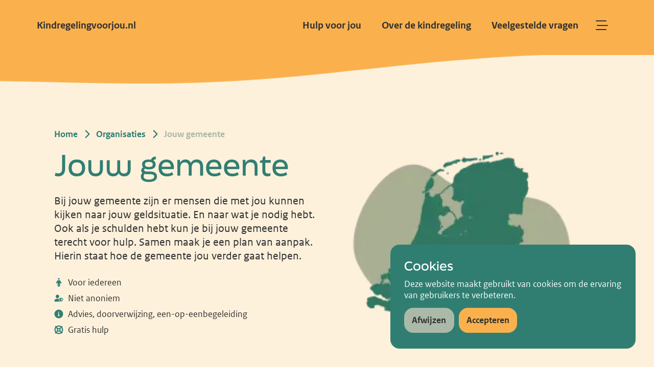

--- FILE ---
content_type: text/html; charset=utf-8
request_url: https://kindregelingvoorjou.nl/organisatie/gemeente-geld
body_size: 37112
content:
<!DOCTYPE html><html lang="nl"><head><meta charSet="utf-8" data-next-head=""/><meta name="viewport" content="width=device-width" data-next-head=""/><title data-next-head="">Jouw gemeente | Hulplijn | Kindregelingvoorjou.nl</title><meta name="description" content="Bij jouw gemeente zijn er mensen die met jou kunnen kijken naar jouw geldsituatie. En naar wat je nodig hebt. Ook als je schulden hebt kun je bij jouw..." data-next-head=""/><link rel="apple-touch-icon" sizes="180x180" href="assets/favicon/apple-touch-icon.png" data-next-head=""/><link rel="icon" type="image/png" sizes="32x32" href="assets/favicon//favicon-32x32.png" data-next-head=""/><link rel="icon" type="image/png" sizes="16x16" href="assets/favicon//favicon-16x16.png" data-next-head=""/><meta name="msapplication-config" content="assets/favicon/browserconfig.xml" data-next-head=""/><meta name="msapplication-TileColor" content="#FAB14D" data-next-head=""/><meta name="theme-color" content="#FAB14D" data-next-head=""/><link rel="preload" href="/_next/static/css/5474fc6395af427f.css" as="style"/><link rel="preload" href="/_next/static/css/f863aed64f8798f0.css" as="style"/><link rel="preload" href="/_next/static/css/0c52a8f96fb77135.css" as="style"/><link rel="preload" href="/_next/static/css/991559a97a177903.css" as="style"/><link rel="preload" href="/_next/static/css/6d6e53af49a731ad.css" as="style"/><link rel="stylesheet" href="/_next/static/css/5474fc6395af427f.css" data-n-g=""/><link rel="stylesheet" href="/_next/static/css/f863aed64f8798f0.css" data-n-p=""/><link rel="stylesheet" href="/_next/static/css/0c52a8f96fb77135.css" data-n-p=""/><link rel="stylesheet" href="/_next/static/css/991559a97a177903.css" data-n-p=""/><link rel="stylesheet" href="/_next/static/css/6d6e53af49a731ad.css" data-n-p=""/><noscript data-n-css=""></noscript><script defer="" noModule="" src="/_next/static/chunks/polyfills-42372ed130431b0a.js"></script><script src="/_next/static/chunks/webpack-7af0e670f3a10663.js" defer=""></script><script src="/_next/static/chunks/framework-4e51298db41fcfd4.js" defer=""></script><script src="/_next/static/chunks/main-542bc806c7dc3f11.js" defer=""></script><script src="/_next/static/chunks/pages/_app-f04f3d352ecc3307.js" defer=""></script><script src="/_next/static/chunks/98e2d21d-8ee1bbb63a603703.js" defer=""></script><script src="/_next/static/chunks/98309536-460ba3d14fe5419a.js" defer=""></script><script src="/_next/static/chunks/197-9c756a865564f9a7.js" defer=""></script><script src="/_next/static/chunks/723-d1e3c5cbef39f43c.js" defer=""></script><script src="/_next/static/chunks/512-ec9e903f1718a160.js" defer=""></script><script src="/_next/static/chunks/831-4def78de60cc6c08.js" defer=""></script><script src="/_next/static/chunks/571-4b40935e6c6c70ce.js" defer=""></script><script src="/_next/static/chunks/589-e5a9ad22e8406065.js" defer=""></script><script src="/_next/static/chunks/pages/organisatie/%5Bslug%5D-6f3e424897f87594.js" defer=""></script><script src="/_next/static/7bqZvYem3epAC_4LqjpKb/_buildManifest.js" defer=""></script><script src="/_next/static/7bqZvYem3epAC_4LqjpKb/_ssgManifest.js" defer=""></script></head><body><div id="__next"><main><div class="app" data-aria="is-loaded"><div class="Navigation_navigation__placeholder__a2GEE"></div><nav aria-label="navigation" class="Navigation_navigation__gxeHb"><div class="Section_section__0I9hi section--secondary"><div class="Section_section--secondary__a8f8Y"><div class="Container_container___aGIG Container_container--full__15ukP Container_container--medium__aotxY Navigation_navigation__container__Cw1Qw"><a class="Navigation_navigation__logo__B9XxS" id="logo" title="Terug naar homepage" href="/">Kindregelingvoorjou.nl</a><a class="Navigation_navigation__skip__E0nKw" title="Menu overslaan" href="#main">Menu overslaan</a><ul class="Navigation_navigation__items__qig99"><li class="Navigation_navigation__item__P68Lp"><a target="_self" rel="" title="Hulp voor jou" class="Navigation_navigation__link__UiaFV" href="/hulp-voor-jou">Hulp voor jou</a></li><li class="Navigation_navigation__item__P68Lp"><a target="_self" rel="" title="Over de kindregeling" class="Navigation_navigation__link__UiaFV" href="/over-de-kindregeling">Over de kindregeling</a></li><li class="Navigation_navigation__item__P68Lp"><a target="_self" rel="" title="Veelgestelde vragen" class="Navigation_navigation__link__UiaFV" href="/veelgestelde-vragen">Veelgestelde vragen</a></li></ul><button class="Navigation_hamburger__j_ag1" data-aria="disabled"><span></span><div><p class="Navigation_hamburger__text__P6Q2J Navigation_hamburger__open__JEYFg">Menu</p><p class="Navigation_hamburger__text__P6Q2J Navigation_hamburger__close__qUsBJ">Sluiten</p></div></button></div></div></div></nav><div class="Menu_menu__uJLjB" data-aria="hidden"><menu class="Menu_menu__holder__jvNfO" aria-label="menu"><div class="Section_section__0I9hi"><div><div class="Container_container___aGIG Container_container--medium__aotxY"><div class="Grid_grid__caWCA Menu_menu__grid__WkJka"><div class="Grid_column-7__kvsQ7"><div class="Menu_menu__section__U3SAY"><div class="Menu_menu__section__U3SAY"><span class="Menu_menu__title__GbsbQ">Hulp voor jou</span><ul class="Menu_menu__items__qikd8 Menu_menu__items--large__dBr1Y"><li class="Menu_menu__item__RIC3_"><a target="_self" rel="" title="Grip op je geld" class="Menu_menu__link___t9pl" href="/hulp-voor-jou/grip-op-je-geld">Grip op je geld</a></li><li class="Menu_menu__item__RIC3_"><a target="_self" rel="" title="Lekker in je vel zitten" class="Menu_menu__link___t9pl" href="/hulp-voor-jou/lekker-in-je-vel-zitten">Lekker in je vel zitten</a></li><li class="Menu_menu__item__RIC3_"><a target="_self" rel="" title="Jezelf ontwikkelen" class="Menu_menu__link___t9pl" href="/hulp-voor-jou/jezelf-ontwikkelen">Jezelf ontwikkelen</a></li><li class="Menu_menu__item__RIC3_"><a target="_self" rel="" title="Je verhaal delen" class="Menu_menu__link___t9pl" href="/hulp-voor-jou/je-verhaal-delen">Je verhaal delen</a></li><li class="Menu_menu__item__RIC3_"><a target="_self" rel="" title="Een fijn thuis" class="Menu_menu__link___t9pl" href="/hulp-voor-jou/een-fijn-thuis">Een fijn thuis</a></li><li class="Menu_menu__item__RIC3_"><a target="_self" rel="" title="Iets anders" class="Menu_menu__link___t9pl" href="/hulp-voor-jou/iets-anders">Iets anders</a></li></ul></div></div></div><div class="Grid_column-5__x9IOP"><div class="Menu_menu__section__U3SAY"><div class="Menu_menu__section__U3SAY"><span class="Menu_menu__title__GbsbQ">Meer informatie</span><ul class="Menu_menu__items__qikd8 Menu_menu__items--medium__KX18A"><li class="Menu_menu__item__RIC3_"><a target="_self" rel="" title="Over de kindregeling" class="Menu_menu__link___t9pl" href="/over-de-kindregeling">Over de kindregeling</a></li><li class="Menu_menu__item__RIC3_"><a target="_self" rel="" title="Hulp door jouw gemeente" class="Menu_menu__link___t9pl" href="/gemeente">Hulp door jouw gemeente</a></li><li class="Menu_menu__item__RIC3_"><a target="_self" rel="" title="Rekeningnummer doorgeven" class="Menu_menu__link___t9pl" href="/rekeningnummer-doorgeven">Rekeningnummer doorgeven</a></li><li class="Menu_menu__item__RIC3_"><a target="_self" rel="" title="Rekeningnummer wijzigen" class="Menu_menu__link___t9pl" href="/rekeningnummer-wijzigen">Rekeningnummer wijzigen</a></li><li class="Menu_menu__item__RIC3_"><a target="_self" rel="" title="Veelgestelde vragen" class="Menu_menu__link___t9pl" href="/veelgestelde-vragen">Veelgestelde vragen</a></li></ul></div><div class="Menu_menu__section__U3SAY"><span class="Menu_menu__title__GbsbQ">Over</span><ul class="Menu_menu__items__qikd8 Menu_menu__items--medium__KX18A"><li class="Menu_menu__item__RIC3_"><a target="_self" rel="" title="Contact" class="Menu_menu__link___t9pl" href="/contact">Contact</a></li><li class="Menu_menu__item__RIC3_"><a target="_self" rel="" title="Over deze website" class="Menu_menu__link___t9pl" href="/over-kindregelingvoorjounl">Over deze website</a></li></ul></div></div></div></div></div></div></div></menu><svg viewBox="0 0 1440 85" preserveAspectRatio="none"><g clip-path="url(#clip)"><path d="M0.00118817 -8.60822e-05C0.00119006 32.9999 0.0010929 34.9887 0.00109496 76.9521C76.4123 78.3204 151.976 81.2612 229 82.7354C297.945 84.055 368.061 84.1996 441.001 80.9896C576.253 75.0373 687.987 59.9462 802.5 44.3814C962.364 22.6525 1127.64 0.000252659 1369.88 0.000253218C1397.84 0.000253279 1424.72 0.545896 1444 0.000253399C980.5 -0.00545518 416 -0.102035 0.00118817 -8.60822e-05Z" fill="#FAB14D"></path></g><defs><clipPath id="clip"><rect width="1440" height="250" fill="white"></rect></clipPath></defs></svg></div><div id="main"><header class="Main_hero__HIYXz"><div class="Main_hero__container__JGwC4"><div class="Section_section__0I9hi section--tertiary"><div class="Section_section--tertiary__qDo0X"><div class="Container_container___aGIG Container_container--massive__mzxhV"><div class="Grid_grid__caWCA Grid_grid--large__3DVWl Main_hero__grid___3oFh"><div class="Breadcrumb_breadcrumb__y7jD1"><span class="Breadcrumb_link__xSjGe"><a target="_self" title="Ga terug naar home" class="Breadcrumb_item__Q1FVV" href="/">Home</a><svg xmlns="http://www.w3.org/2000/svg" viewBox="0 0 320 512"><path d="M310.6 233.4c12.5 12.5 12.5 32.8 0 45.3l-192 192c-12.5 12.5-32.8 12.5-45.3 0s-12.5-32.8 0-45.3L242.7 256 73.4 86.6c-12.5-12.5-12.5-32.8 0-45.3s32.8-12.5 45.3 0l192 192z"></path></svg></span><span class="Breadcrumb_link__xSjGe"><a target="_self" title="Ga terug naar organisaties" class="Breadcrumb_item__Q1FVV" href="/organisaties">Organisaties</a><svg xmlns="http://www.w3.org/2000/svg" viewBox="0 0 320 512"><path d="M310.6 233.4c12.5 12.5 12.5 32.8 0 45.3l-192 192c-12.5 12.5-32.8 12.5-45.3 0s-12.5-32.8 0-45.3L242.7 256 73.4 86.6c-12.5-12.5-12.5-32.8 0-45.3s32.8-12.5 45.3 0l192 192z"></path></svg></span><span class="Breadcrumb_title__WVWWP Breadcrumb_item__Q1FVV" target="_self" title="Ga terug naar jouw gemeente">Jouw gemeente</span></div><div class="Summary_summary__DsKn4 Main_hero__summary__DxO_E"><h1 class="Summary_summary__title__t0IrA Summary_summary__title--large__x09fw">Jouw gemeente</h1><div class="Summary_summary__desc__O1xX_ Summary_summary__desc--large__2536a"><p>Bij jouw gemeente zijn er mensen die met jou kunnen kijken naar jouw geldsituatie. En naar wat je nodig hebt. Ook als je schulden hebt kun je bij jouw gemeente terecht voor hulp. Samen maak je een plan van aanpak. Hierin staat hoe de gemeente jou verder gaat helpen.</p></div><div class="Details_details__LrasX Details_details__text___QxJH"><div class="Details_details__line__5lPVL"><svg viewBox="0 0 11 17"><path d="M7.01605 2C7.01605 2.84375 6.32855 3.5 5.51605 3.5C4.6723 3.5 4.01605 2.84375 4.01605 2C4.01605 1.1875 4.6723 0.5 5.51605 0.5C6.32855 0.5 7.01605 1.1875 7.01605 2ZM5.26605 11.5V15.5C5.26605 16.0625 4.7973 16.5 4.26605 16.5C3.70355 16.5 3.26605 16.0625 3.26605 15.5V8.53125L2.3598 10.0312C2.07855 10.5 1.45355 10.6562 0.984796 10.375C0.516046 10.0938 0.359796 9.46875 0.641046 9L2.45355 5.96875C3.01605 5.0625 3.9848 4.5 5.0473 4.5H5.95355C7.01605 4.5 7.9848 5.0625 8.5473 5.96875L10.3598 9C10.641 9.46875 10.4848 10.0938 10.016 10.375C9.5473 10.6562 8.9223 10.5 8.64105 10.0312L7.76605 8.53125V15.5C7.76605 16.0625 7.2973 16.5 6.76605 16.5C6.20355 16.5 5.76605 16.0625 5.76605 15.5V11.5H5.26605Z"></path></svg>Voor iedereen</div><div class="Details_details__line__5lPVL"><svg viewBox="0 0 21 17"><path d="M19.9375 9L16.3438 7.59375C16.2188 7.53125 15.9375 7.46875 15.625 7.59375L12.0312 9C11.7188 9.125 11.5 9.4375 11.5 9.75C11.5 13.2188 13.625 15.625 15.625 16.4062C15.9375 16.5312 16.1875 16.4688 16.3438 16.4062C17.9375 15.8125 20.5 13.6562 20.5 9.75C20.5 9.4375 20.2812 9.125 19.9375 9ZM16 14.9688V9.0625L18.9688 10.2188C18.7812 12.9375 17.0625 14.4375 16 14.9688ZM7.5 8.5C9.6875 8.5 11.5 6.71875 11.5 4.5C11.5 2.3125 9.6875 0.5 7.5 0.5C5.28125 0.5 3.5 2.3125 3.5 4.5C3.5 6.71875 5.28125 8.5 7.5 8.5ZM10.5 10.2188C10.0312 10.0938 9.5625 10 9.0625 10H5.90625C2.90625 10 0.5 12.4375 0.5 15.4375C0.5 16.0312 0.96875 16.5 1.5625 16.5H13.4062C13.5 16.5 13.5938 16.4688 13.6875 16.4688C12.0312 15.1875 10.625 13.0312 10.5 10.2188Z"></path></svg>Niet anoniem</div><div class="Details_details__line__5lPVL"><svg viewBox="0 0 17 17"><path d="M8.5 0.5C4.0625 0.5 0.5 4.09375 0.5 8.5C0.5 12.9375 4.0625 16.5 8.5 16.5C12.9062 16.5 16.5 12.9375 16.5 8.5C16.5 4.09375 12.9062 0.5 8.5 0.5ZM8.5 4.5C9.03125 4.5 9.5 4.96875 9.5 5.5C9.5 6.0625 9.03125 6.5 8.5 6.5C7.9375 6.5 7.5 6.0625 7.5 5.5C7.5 4.96875 7.9375 4.5 8.5 4.5ZM9.75 12.5H7.25C6.8125 12.5 6.5 12.1875 6.5 11.75C6.5 11.3438 6.8125 11 7.25 11H7.75V9H7.5C7.0625 9 6.75 8.6875 6.75 8.25C6.75 7.84375 7.0625 7.5 7.5 7.5H8.5C8.90625 7.5 9.25 7.84375 9.25 8.25V11H9.75C10.1562 11 10.5 11.3438 10.5 11.75C10.5 12.1875 10.1562 12.5 9.75 12.5Z"></path></svg>Advies, doorverwijzing, een-op-eenbegeleiding</div><div class="Details_details__line__5lPVL"><svg viewBox="0 0 17 17"><path d="M15.1875 13.8125C15.5938 14.1875 15.5938 14.8438 15.1875 15.2188C14.8125 15.625 14.1562 15.625 13.7812 15.2188L13.375 14.8438C12.0312 15.875 10.3438 16.5 8.46875 16.5C6.625 16.5 4.9375 15.875 3.59375 14.8438L3.1875 15.2188C2.8125 15.625 2.15625 15.625 1.78125 15.2188C1.375 14.8438 1.375 14.1875 1.78125 13.8125L2.15625 13.4062C1.125 12.0625 0.5 10.375 0.5 8.5C0.5 6.65625 1.125 4.96875 2.15625 3.625L1.78125 3.21875C1.375 2.84375 1.375 2.1875 1.78125 1.8125C2.15625 1.40625 2.8125 1.40625 3.1875 1.8125L3.59375 2.1875C4.9375 1.15625 6.625 0.5 8.46875 0.5C10.3438 0.5 12.0312 1.15625 13.375 2.1875L13.7812 1.8125C14.1562 1.40625 14.8125 1.40625 15.1875 1.8125C15.5938 2.1875 15.5938 2.84375 15.1875 3.21875L14.8125 3.625C15.8438 4.96875 16.5 6.65625 16.5 8.5C16.5 10.375 15.8438 12.0625 14.8125 13.4062L15.1875 13.8125ZM10.1562 11.5938C9.65625 11.875 9.09375 12 8.46875 12C7.875 12 7.3125 11.875 6.8125 11.5938L5 13.4062C6 14.0938 7.1875 14.5 8.46875 14.5C9.78125 14.5 10.9688 14.0938 11.9688 13.4062L10.1562 11.5938ZM14.5 8.5C14.5 7.21875 14.0625 6.03125 13.375 5.03125L11.5625 6.84375C11.8438 7.34375 12 7.90625 12 8.5C12 9.125 11.8438 9.6875 11.5625 10.1875L13.375 12C14.0625 11 14.5 9.8125 14.5 8.5ZM8.46875 2.5C7.1875 2.5 6 2.9375 5 3.625L6.8125 5.4375C7.3125 5.15625 7.875 5 8.46875 5C9.09375 5 9.65625 5.15625 10.1562 5.4375L11.9688 3.625C10.9688 2.9375 9.78125 2.5 8.5 2.5H8.46875ZM5.40625 10.1875C5.125 9.6875 4.96875 9.125 4.96875 8.5C4.96875 7.90625 5.125 7.34375 5.40625 6.84375L3.59375 5.03125C2.90625 6.03125 2.46875 7.21875 2.46875 8.5C2.46875 9.8125 2.90625 11 3.59375 12L5.40625 10.1875ZM8.46875 7C7.65625 7 6.96875 7.6875 6.96875 8.5C6.96875 9.34375 7.65625 10 8.46875 10C9.3125 10 10 9.34375 10 8.5C10 7.6875 9.3125 7 8.46875 7Z"></path></svg>Gratis hulp</div></div></div><div class="Main_hero__figure___VJym"><figure class="Figure_figure__H64Dt Main_hero__image__ApvP0"><img alt="Jouw gemeente" loading="lazy" width="860" height="520" decoding="async" data-nimg="1" style="color:transparent" srcSet="/_next/image?url=https%3A%2F%2Fsite-kindregeling-toeslagenaffaire-acc.stream.prepr.io%2Fw_250%2F1pi2km3lnvou-gemeente-algemeen.png&amp;w=1080&amp;q=75 1x, /_next/image?url=https%3A%2F%2Fsite-kindregeling-toeslagenaffaire-acc.stream.prepr.io%2Fw_250%2F1pi2km3lnvou-gemeente-algemeen.png&amp;w=1920&amp;q=75 2x" src="/_next/image?url=https%3A%2F%2Fsite-kindregeling-toeslagenaffaire-acc.stream.prepr.io%2Fw_250%2F1pi2km3lnvou-gemeente-algemeen.png&amp;w=1920&amp;q=75"/></figure></div></div></div></div><div class="shape Shape_shape__VcOMw Shape_shape--tertiary__0lI2g Section_shapeBottom__SDWk9"><svg viewBox="0 0 1369 43" preserveAspectRatio="none"><path d="M0.000139426 -0.549056C-0.000394632 36.4509 0.00077018 -33.0126 0.000876992 11.4509C144.809 14.0441 729.962 -16.4278 1052.5 30.9508C1141 43.9508 1275.15 57.6024 1368.03 -0.5C830.651 -2.39754 226.179 -2.1524 0.000139426 -0.549056Z"></path></svg></div></div></div></header><section class="Section_section__0I9hi section--default"><div class="Section_section--default___SUy0"><div class="Container_container___aGIG Container_container--large__E1oiN"><div class="Grid_grid__caWCA"><div class="Grid_column-8__52VxB" style="display:flex"><article class="Article_article__ABVhS"><div class="ContentBlocks_blocks__nwUxr blocks"><div><div class="block text-block Text_block__hm5xw" id="over-jouw-gemeente"><h2 class="Text_block__title__so0wb" tabindex="0">Over jouw gemeente</h2><div class="Text_block__desc__ES8z1"><p>De gemeente waar je woont kan je helpen. Dat heet <a href="https://kindregelingvoorjou.nl/gemeente">brede ondersteuning</a>. En is onderdeel van de kindregeling. Ga je naar jouw gemeente, dan krijg je een casemanager. Dat is iemand die speciaal is opgeleid om samen met jou te kijken wat je nodig hebt. Dat is voor iedereen anders. Want er is geen standaardoplossing. Je krijgt dus hulp die past bij jouw situatie. Zodat jij een nieuwe start kan maken.</p></div></div></div><div><div class="block text-block Text_block__hm5xw" id="over-grip-op-je-geld"><h2 class="Text_block__title__so0wb" tabindex="0">Over Grip op je geld</h2><div class="Text_block__desc__ES8z1"><p>Eerst heeft de casemanager een gesprek met je. Dat gesprek gaat over hoe het met je gaat en waar je hulp bij nodig hebt. Om jouw leven weer op de rit te krijgen. De casemanager stelt samen met jou een plan van aanpak op. Daarin staat hoe de gemeente jou gaat helpen. De gemeente kan bijvoorbeeld helpen bij:</p><ul><li>het regelen van een sociale lening of een noodkrediet;</li><li>het beheren van je budget. Dan zorgt de gemeente dat je vaste lasten en rekeningen betaald worden;</li><li>het inschakelen van een budgetcoach. Die kan je helpen om zelfstandiger en slimmer met je geld om te gaan;</li><li>het inschakelen van een budgetmaatje. Die kan je helpen bij het uitvoeren van afspraken en acties. Of met je meegaan naar gesprekken. </li></ul><p>Je kan ook hulp krijgen als je nog geen schulden hebt. Bijvoorbeeld als je het moeilijk vindt om <a href="https://kindregelingvoorjou.nl/artikel/246b35fc-41f9-486d-b7c6-d229be86f5d9/083eca97-44bf-4262-9429-df5bd1f7bada/hoe-krijg-je-overzicht-over-je-geld">overzicht over je geld</a> te krijgen. De casemanager zorgt dat de hulp er komt. Vaak voeren andere organisaties de hulp uit. Je blijft in contact met jouw casemanager. </p><p>Wanneer de doelen uit het plan van aanpak zijn behaald, blijf je ook in contact met jouw casemanager. Dat heet nazorg. De casemanager checkt dan regelmatig of het goed met je gaat. Mocht dat niet zo zijn, kan de casemanager weer ondersteuning inzetten. </p></div></div></div><div><div class="block text-block Text_block__hm5xw" id="extra-hulp-bij-problematische-schulden"><h2 class="Text_block__title__so0wb" tabindex="0">Extra hulp bij problematische schulden</h2><div class="Text_block__desc__ES8z1"><p>Ben jij 18 jaar of ouder en heb je recht op de kindregeling? En heb je problematische schulden? Dan kan je terecht bij je gemeente voor een aanvullend schuldhulpverleningsaanbod. Samen met jouw contactpersoon wordt bepaald of je in aanmerking komt voor het aanbod. Dat gebeurt op basis van jouw inkomsten, uitgaven en schulden. Het bedrag dat je hebt ontvangen van de kindregeling wordt niet meegeteld.</p><p>Kom je in aanmerking voor de extra hulp dan wordt op basis van je inkomen en uitgaven bepaald wat je maandelijks in 3 jaar zou kunnen aflossen. Dat heet je afloscapaciteit. Jouw schuldeiser(s) ontvangen op basis van jouw afloscapaciteit een voorstel wat je zou kunnen betalen. Als ze allemaal akkoord gaan met het voorstel, worden jouw schuldeisers betaald door je gemeente en schelden de schuldeisers de rest van de schulden kwijt. Dat betekent dat je hen geen geld meer verschuldigd bent.</p><p>Jij hoeft niets terug te betalen, ook niet aan je gemeente.</p><p><strong>Toekomst </strong></p><p>Je gemeente helpt je bij het oplossen van je problematische schulden én het bieden van perspectief. Er wordt gekeken en met jou besproken wat je nog meer nodig hebt bij het maken van een nieuwe start. Denk hierbij aan persoonlijke ontwikkeling, werk, een opleiding, mentale ondersteuning of hoe je grip op jouw geld krijgt. Het opstellen van een plan van aanpak is daar onderdeel van. Dat plan stel je samen met jouw contactpersoon op.</p><p><strong>Melden bij je gemeente</strong></p><p>Heb je de brief van de kindregeling vóór 1 november 2023 ontvangen dan kun je je tot 1 november 2025 melden bij je gemeente voor de extra hulp bij probleemschulden. Heb je de brief ontvangen ná 1 november 2023? Dan heb je anderhalf jaar de tijd - vanaf de datum die op de brief staat - om je te melden bij je gemeente.</p><p><strong>Zo helpt Rotterdam jongeren bij problematische schulden</strong></p><p>In deze <a href="https://youtu.be/EVm6DxgzPgM" target="_blank">video</a> zie je hoe de gemeente Rotterdam jongeren helpt met problematische schulden. Ga naar jouw gemeente voor hulp!</p><p></p><p><strong>Begrippen</strong></p><table><tbody><tr><td><table><tbody><tr><td><strong>Afloscapaciteit</strong></td><td>Wat je kan betalen per maand als je jouw inkomsten en uitgaven optelt en de totale uitgaven aftrekt van jouw inkomsten.</td></tr><tr><td><strong>Problematische schulden</strong></td><td>Je hebt problematische schulden als het je niet lukt om je schulden af te betalen binnen 36 maanden (3 jaar) met een betalingsregeling op basis van jouw inkomen en uitgaven.</td></tr><tr><td><strong>Saneerbare schulden</strong></td><td>Dit zijn schulden die direct in 1 keer opeisbaar zijn en in een schuldhulpverleningstraject kunnen worden opgelost. Leningen bij DUO en sommige boetes bij CJIB mogen niet in via zo’n traject worden opgelost. Dit zijn voorbeelden van niet-saneerbare schulden.</td></tr><tr><td><strong>Saneringskrediet</strong></td><td>Het bedrag (krediet) dat je nodig hebt om jouw schulden op te lossen (saneren). Dit krediet wordt door jouw gemeente betaald aan schuldeisers.</td></tr></tbody></table></td><td></td></tr></tbody></table><p></p><p></p><p></p><p></p><p></p><p></p><p></p><p></p><p></p><p></p><p></p></div></div></div><div><div class="block text-block Text_block__hm5xw" id="een-afspraak-maken"><h2 class="Text_block__title__so0wb" tabindex="0">Een afspraak maken</h2><div class="Text_block__desc__ES8z1"><p>Wil je een afspraak maken bij je gemeente voor brede ondersteuning? Vanaf 16 jaar kun je dat zelf. Ben je jonger, dan kunnen je ouders/verzorgers dit voor je doen. Hieronder kun je de contactgegevens van jouw gemeente opzoeken. </p><p>Je kan het beste aangeven dat je belt voor de brede ondersteuning vanuit de kindregeling. Dan kunnen de medewerkers van de gemeenten je snel helpen. Veel gemeenten hebben namelijk een speciaal steunpunt voor deze hulp. Bij dit steunpunt werken de casemanagers. Je kan de brief die je ontvangt meenemen als je langsgaat.</p><p>Heb je hulp nodig om je verhaal op papier te zetten? Zo vergeet je niets te vertellen en ben je goed voorbereid. Dan kan KOTA rapportage je misschien helpen. <a href="https://www.kotarapportage.nl/">Hier staat meer informatie over wat zij doen</a>. </p><p><strong>Let op</strong>: woon je in Caribisch Nederland of een ander land buiten Nederland? Dan kun je zelf geen brede ondersteuning aanvragen. Heb je wel deze ondersteuning nodig? Dan wordt dat onderdeel van het plan van aanpak van je ouder(s)/verzorger(s). <a href="https://services.belastingdienst.nl/toeslagen-herstel/ouders-die-nu-in-het-buitenland-wonen/" target="_blank">Hier vind je meer informatie over hoe dit werkt</a>. </p></div></div></div><div><div class="block text-block Text_block__hm5xw" id="werkboekje-brede-ondersteuning"><h2 class="Text_block__title__so0wb" tabindex="0">Werkboekje brede ondersteuning</h2><div class="Text_block__desc__ES8z1"><p>Wil je graag weten welke hulp de gemeente kan bieden en of je daar iets aan hebt? Misschien is jouw hulpvraag anders dan die van jouw ouders. Het werkboekje over de brede ondersteuning kan je daarbij helpen. En het boekje helpt je ook na te denken wat jij nodig hebt voor jouw toekomst. Handig om dit boekje alvast even door te nemen voordat je in gesprek gaat met de gemeente. De afspraken die je uiteindelijk met de gemeente maakt komen in een apart plan van aanpak.</p></div><a class="Button_link__bm5JO" target="_blank" rel="noopener noreferrer" title="Bekijk het werkboekje" id="1ccd727b-23a4-48dd-bb12-d7915692fef9" href="https://vng.nl/sites/default/files/2025-02/werkboek-11-digitaal.pdf"><div class="drops"></div><span class="button Button_button__5Fngg Button_button__solid--secondary__svIyS Button_button--medium__3JCkP" id="1ccd727b-23a4-48dd-bb12-d7915692fef9"><div class="drops"></div><span>Bekijk het werkboekje</span><svg viewBox="0 0 448 512"><path d="M438.6 278.6l-160 160C272.4 444.9 264.2 448 256 448s-16.38-3.125-22.62-9.375c-12.5-12.5-12.5-32.75 0-45.25L338.8 288H32C14.33 288 .0016 273.7 .0016 256S14.33 224 32 224h306.8l-105.4-105.4c-12.5-12.5-12.5-32.75 0-45.25s32.75-12.5 45.25 0l160 160C451.1 245.9 451.1 266.1 438.6 278.6z"></path></svg><svg viewBox="0 0 440 113" preserveAspectRatio="none" class="Button_button__wave__ErJzd"><path d="M0.839524 112.167C148.519 112.167 301.519 112.167 439.11 112.167C439.11 79.0822 439.11 51.5819 439.11 28.1576C404.859 27.4526 366.581 29.9672 332.285 21.3344C301.889 13.6847 286.549 3.7896 242.526 0.667359C183.094 -3.54766 150.563 33.5951 102.619 27.1713C71.7992 23.0427 43.275 9.2082 12.284 7.02471C4.00001 6.44253 3.5 5.5 0.839537 7.0247C0.839529 42.5253 0.83953 70.5822 0.839524 112.167Z"></path></svg></span></a></div></div></div></article></div><div class="Grid_column-4__z8ALN" style="display:flex"></div></div></div></div></section><div class="FeatureBlocks_blocks__BlL0v blocks Organisation_organisation__blocks__IFb43"><div class="block block--default"><section class="Section_section__0I9hi section--default"><div class="Section_section--default___SUy0"><div class="Container_container___aGIG Container_container--massive__mzxhV"><div class="Grid_grid__caWCA Search_search__grid__EYC_0 Search_search__grid--row__dH04p"><div class="Grid_column-5__x9IOP"><div class="Summary_summary__DsKn4 Search_search__summary__wo6yK"><h3 class="Summary_summary__title__t0IrA Summary_summary__title--medium__3yZ2D">Vind jouw gemeente</h3><div class="Summary_summary__desc__O1xX_ Summary_summary__desc--medium__cNyU_"><p>Vul hieronder je woonplaats in. Zo krijg je de contactgegevens van jouw gemeente.</p></div><form><div class="Search_search__field__sc0Cq"><input type="search" class="Search_search__input___jSCV"/><button class="button Button_button__5Fngg Button_button__solid--secondary__svIyS Button_button--medium__3JCkP"><div class="drops"></div><span>Zoek</span><svg viewBox="0 0 448 512"><path d="M438.6 278.6l-160 160C272.4 444.9 264.2 448 256 448s-16.38-3.125-22.62-9.375c-12.5-12.5-12.5-32.75 0-45.25L338.8 288H32C14.33 288 .0016 273.7 .0016 256S14.33 224 32 224h306.8l-105.4-105.4c-12.5-12.5-12.5-32.75 0-45.25s32.75-12.5 45.25 0l160 160C451.1 245.9 451.1 266.1 438.6 278.6z"></path></svg><svg viewBox="0 0 440 113" preserveAspectRatio="none" class="Button_button__wave__ErJzd"><path d="M0.839524 112.167C148.519 112.167 301.519 112.167 439.11 112.167C439.11 79.0822 439.11 51.5819 439.11 28.1576C404.859 27.4526 366.581 29.9672 332.285 21.3344C301.889 13.6847 286.549 3.7896 242.526 0.667359C183.094 -3.54766 150.563 33.5951 102.619 27.1713C71.7992 23.0427 43.275 9.2082 12.284 7.02471C4.00001 6.44253 3.5 5.5 0.839537 7.0247C0.839529 42.5253 0.83953 70.5822 0.839524 112.167Z"></path></svg></button></div></form></div></div><div class="Grid_column-7__kvsQ7"><div class="Search_search__placeholder__4AwSe"><div><h5 class="Search_search__title__s1VN5"><svg viewBox="0 0 18 19"><path d="M17.6018 16.0979L13.383 11.8791C14.3323 10.4729 14.8244 8.71507 14.5783 6.81663C14.1213 3.58225 11.4846 0.98069 8.28538 0.558815C3.50413 -0.0388413 -0.538841 4.00413 0.0588149 8.78538C0.48069 11.9846 3.08225 14.6213 6.31663 15.0783C8.21507 15.3244 9.97288 14.8323 11.4143 13.883L15.5979 18.1018C16.1604 18.6291 17.0393 18.6291 17.6018 18.1018C18.1291 17.5393 18.1291 16.6604 17.6018 16.0979ZM2.801 7.801C2.801 5.34007 4.80491 3.301 7.301 3.301C9.76194 3.301 11.801 5.34007 11.801 7.801C11.801 10.2971 9.76194 12.301 7.301 12.301C4.80491 12.301 2.801 10.2971 2.801 7.801Z"></path></svg> <!-- -->Start met zoeken</h5><p class="Search_search__desc__2_BqN">Begin met typen om te zoeken naar de contactgegevens van jouw gemeente.</p></div></div></div></div></div></div></section></div></div><section class="Section_section__0I9hi section--default"><div class="Section_section--default___SUy0"><div class="Container_container___aGIG Container_container--large__E1oiN"><div class="Summary_summary__DsKn4 Organisation_organisation__summary__a_OcM"><h3 class="Summary_summary__title__t0IrA Summary_summary__title--medium__3yZ2D">Niet de hulp die je zocht?</h3><div class="Summary_summary__desc__O1xX_ Summary_summary__desc--medium__cNyU_"><p>Er zijn andere hulplijnen die voor je klaarstaan.</p></div></div><div class="Grid_grid__caWCA Organisation_organisation__grid__bUQrq"><div class="Grid_column-8__52VxB"><div class="Grid_grid__caWCA Grid_grid--massive__j_Ddr Grid_grid__PQfL2"><div class="Organisation_card__BNgAq"><div class="Organisation_card__logo__nsZ7i"><figure class="Figure_figure__H64Dt Organisation_card__figure__DPCWx"><img alt="Frame 1" loading="lazy" width="500" height="500" decoding="async" data-nimg="1" style="color:transparent" srcSet="/_next/image?url=https%3A%2F%2Fsite-kindregeling-toeslagenaffaire-acc.stream.prepr.io%2Fw_846%2F7gjj3tkpz2se-frame-1.png&amp;w=640&amp;q=75 1x, /_next/image?url=https%3A%2F%2Fsite-kindregeling-toeslagenaffaire-acc.stream.prepr.io%2Fw_846%2F7gjj3tkpz2se-frame-1.png&amp;w=1080&amp;q=75 2x" src="/_next/image?url=https%3A%2F%2Fsite-kindregeling-toeslagenaffaire-acc.stream.prepr.io%2Fw_846%2F7gjj3tkpz2se-frame-1.png&amp;w=1080&amp;q=75"/></figure></div><div class="Organisation_card__info__QNy55"><div class="Organisation_card__content__EIze_"><h3 class="Organisation_card__name__otwXq">Extra hulp bij problematische schulden</h3></div><div class="Organisation_card__content__EIze_"><div class="Organisation_card__desc__GWQdx Organisation_card__desc--clamp__WQMzo">Ben jij 18 jaar of ouder, woon je in Nederland en heb je recht op de kindregeling? En heb je schulden die voor problemen zorgen? Misschien heb je daardoor stress. Kun je je niet goed concentreren en worden de schulden alleen maar groter. Extra hulp kan je dan helpen.</div><a class="Button_link__bm5JO Organisation_card__button___Bjkr" target="_self" rel="" title="Lees meer over Extra hulp bij problematische schulden" href="/organisatie/extra-hulp-bij-problematische-schulden"><div class="drops"></div><span class="button Button_button__5Fngg Button_button__solid--secondary__svIyS Button_button--medium__3JCkP Organisation_card__button___Bjkr"><div class="drops"></div><span>Lees meer</span><svg viewBox="0 0 440 113" preserveAspectRatio="none" class="Button_button__wave__ErJzd"><path d="M0.839524 112.167C148.519 112.167 301.519 112.167 439.11 112.167C439.11 79.0822 439.11 51.5819 439.11 28.1576C404.859 27.4526 366.581 29.9672 332.285 21.3344C301.889 13.6847 286.549 3.7896 242.526 0.667359C183.094 -3.54766 150.563 33.5951 102.619 27.1713C71.7992 23.0427 43.275 9.2082 12.284 7.02471C4.00001 6.44253 3.5 5.5 0.839537 7.0247C0.839529 42.5253 0.83953 70.5822 0.839524 112.167Z"></path></svg></span></a></div></div></div><div class="Organisation_card__BNgAq"><div class="Organisation_card__logo__nsZ7i"><figure class="Figure_figure__H64Dt Organisation_card__figure__DPCWx"><img alt="DUO_logo" loading="lazy" width="500" height="500" decoding="async" data-nimg="1" style="color:transparent" srcSet="/_next/image?url=https%3A%2F%2Fsite-kindregeling-toeslagenaffaire-acc.stream.prepr.io%2Fw_834%2Fao1erm2k9pr-duo-logo.jpg&amp;w=640&amp;q=75 1x, /_next/image?url=https%3A%2F%2Fsite-kindregeling-toeslagenaffaire-acc.stream.prepr.io%2Fw_834%2Fao1erm2k9pr-duo-logo.jpg&amp;w=1080&amp;q=75 2x" src="/_next/image?url=https%3A%2F%2Fsite-kindregeling-toeslagenaffaire-acc.stream.prepr.io%2Fw_834%2Fao1erm2k9pr-duo-logo.jpg&amp;w=1080&amp;q=75"/></figure></div><div class="Organisation_card__info__QNy55"><div class="Organisation_card__content__EIze_"><h3 class="Organisation_card__name__otwXq">DUO</h3></div><div class="Organisation_card__content__EIze_"><div class="Organisation_card__desc__GWQdx Organisation_card__desc--clamp__WQMzo">Studeer je nog en ervaar je daarbij (financiële) problemen? Of heb je een studieschuld en heb je problemen bij het terugbetalen daarvan? Op de website van DUO vind je informatie over regelingen waarvan je mogelijk gebruik kunt maken.</div><a class="Button_link__bm5JO Organisation_card__button___Bjkr" target="_self" rel="" title="Lees meer over DUO" href="/organisatie/duo"><div class="drops"></div><span class="button Button_button__5Fngg Button_button__solid--secondary__svIyS Button_button--medium__3JCkP Organisation_card__button___Bjkr"><div class="drops"></div><span>Lees meer</span><svg viewBox="0 0 440 113" preserveAspectRatio="none" class="Button_button__wave__ErJzd"><path d="M0.839524 112.167C148.519 112.167 301.519 112.167 439.11 112.167C439.11 79.0822 439.11 51.5819 439.11 28.1576C404.859 27.4526 366.581 29.9672 332.285 21.3344C301.889 13.6847 286.549 3.7896 242.526 0.667359C183.094 -3.54766 150.563 33.5951 102.619 27.1713C71.7992 23.0427 43.275 9.2082 12.284 7.02471C4.00001 6.44253 3.5 5.5 0.839537 7.0247C0.839529 42.5253 0.83953 70.5822 0.839524 112.167Z"></path></svg></span></a></div></div></div><div class="Organisation_card__BNgAq"><div class="Organisation_card__logo__nsZ7i"><figure class="Figure_figure__H64Dt Organisation_card__figure__DPCWx"><img alt="Wijzer in geldzaken_logo" loading="lazy" width="500" height="500" decoding="async" data-nimg="1" style="color:transparent" srcSet="/_next/image?url=https%3A%2F%2Fsite-kindregeling-toeslagenaffaire-acc.stream.prepr.io%2Fw_600%2F7kb1bt3i4t84-wijzer-in-geldzaken-logo.png&amp;w=640&amp;q=75 1x, /_next/image?url=https%3A%2F%2Fsite-kindregeling-toeslagenaffaire-acc.stream.prepr.io%2Fw_600%2F7kb1bt3i4t84-wijzer-in-geldzaken-logo.png&amp;w=1080&amp;q=75 2x" src="/_next/image?url=https%3A%2F%2Fsite-kindregeling-toeslagenaffaire-acc.stream.prepr.io%2Fw_600%2F7kb1bt3i4t84-wijzer-in-geldzaken-logo.png&amp;w=1080&amp;q=75"/></figure></div><div class="Organisation_card__info__QNy55"><div class="Organisation_card__content__EIze_"><h3 class="Organisation_card__name__otwXq">Wijzer in Geldzaken</h3></div><div class="Organisation_card__content__EIze_"><div class="Organisation_card__desc__GWQdx Organisation_card__desc--clamp__WQMzo">Wijzer in Geldzaken biedt betrouwbare informatie over geld. Of het nu gaat om je (bij)baan, crypto of je energierekening. Gaat het over geld? Dan staat het op Wijzer in Geldzaken.</div><a class="Button_link__bm5JO Organisation_card__button___Bjkr" target="_self" rel="" title="Lees meer over Wijzer in Geldzaken" href="/organisatie/wijzer-in-geldzaken"><div class="drops"></div><span class="button Button_button__5Fngg Button_button__solid--secondary__svIyS Button_button--medium__3JCkP Organisation_card__button___Bjkr"><div class="drops"></div><span>Lees meer</span><svg viewBox="0 0 440 113" preserveAspectRatio="none" class="Button_button__wave__ErJzd"><path d="M0.839524 112.167C148.519 112.167 301.519 112.167 439.11 112.167C439.11 79.0822 439.11 51.5819 439.11 28.1576C404.859 27.4526 366.581 29.9672 332.285 21.3344C301.889 13.6847 286.549 3.7896 242.526 0.667359C183.094 -3.54766 150.563 33.5951 102.619 27.1713C71.7992 23.0427 43.275 9.2082 12.284 7.02471C4.00001 6.44253 3.5 5.5 0.839537 7.0247C0.839529 42.5253 0.83953 70.5822 0.839524 112.167Z"></path></svg></span></a></div></div></div><div class="Organisation_card__BNgAq"><div class="Organisation_card__logo__nsZ7i"><figure class="Figure_figure__H64Dt Organisation_card__figure__DPCWx"><img alt="Geldfit_logo" loading="lazy" width="500" height="500" decoding="async" data-nimg="1" style="color:transparent" srcSet="/_next/image?url=https%3A%2F%2Fsite-kindregeling-toeslagenaffaire-acc.stream.prepr.io%2Fw_1894%2F7igytxngs5tj-geldfit-logo.png&amp;w=640&amp;q=75 1x, /_next/image?url=https%3A%2F%2Fsite-kindregeling-toeslagenaffaire-acc.stream.prepr.io%2Fw_1894%2F7igytxngs5tj-geldfit-logo.png&amp;w=1080&amp;q=75 2x" src="/_next/image?url=https%3A%2F%2Fsite-kindregeling-toeslagenaffaire-acc.stream.prepr.io%2Fw_1894%2F7igytxngs5tj-geldfit-logo.png&amp;w=1080&amp;q=75"/></figure></div><div class="Organisation_card__info__QNy55"><div class="Organisation_card__content__EIze_"><h3 class="Organisation_card__name__otwXq">Geldfit</h3></div><div class="Organisation_card__content__EIze_"><div class="Organisation_card__desc__GWQdx Organisation_card__desc--clamp__WQMzo">Op Geldfit vind je informatie over geld in jouw situatie. Geldfit wijst je de weg met tips of een persoonlijk advies. Ook als je schulden hebt.</div><a class="Button_link__bm5JO Organisation_card__button___Bjkr" target="_self" rel="" title="Lees meer over Geldfit" href="/organisatie/geldfit"><div class="drops"></div><span class="button Button_button__5Fngg Button_button__solid--secondary__svIyS Button_button--medium__3JCkP Organisation_card__button___Bjkr"><div class="drops"></div><span>Lees meer</span><svg viewBox="0 0 440 113" preserveAspectRatio="none" class="Button_button__wave__ErJzd"><path d="M0.839524 112.167C148.519 112.167 301.519 112.167 439.11 112.167C439.11 79.0822 439.11 51.5819 439.11 28.1576C404.859 27.4526 366.581 29.9672 332.285 21.3344C301.889 13.6847 286.549 3.7896 242.526 0.667359C183.094 -3.54766 150.563 33.5951 102.619 27.1713C71.7992 23.0427 43.275 9.2082 12.284 7.02471C4.00001 6.44253 3.5 5.5 0.839537 7.0247C0.839529 42.5253 0.83953 70.5822 0.839524 112.167Z"></path></svg></span></a></div></div></div></div></div><div class="Grid_column-4__z8ALN"></div></div></div></div></section><div class="HelpGrid_block__rthnJ HelpGrid_block--tertiary__XMvCk block--tertiary block"><section class="Section_section__0I9hi section--tertiary"><div class="shape Shape_shape__VcOMw Shape_shape--tertiary__0lI2g Section_shapeTop__igY8j"><svg viewBox="0 0 320 34" fill="none" preserveAspectRatio="none" class="Shape_shape--top__bKGZi"><g clip-path="url(#clip0_684_6463)"><g clip-path="url(#clip1_684_6463)"><path d="M412.685 96.0206L394.85 66.2163C394.283 53.9596 381.946 41.9325 365.658 33.2186C349.37 24.5081 329.414 18.6756 309.404 13.709C283.25 7.21491 255.305 1.87454 228.379 3.51202C202.476 5.08686 180.187 12.9246 156.817 18.7386C74.4452 39.2306 -23.1541 34.7559 -116.339 26.9828C-11.5465 51.1457 97.689 64.7063 206.266 78.1472C277.734 86.9973 349.434 95.8648 421.326 99.4807C418.446 98.3274 415.566 97.1707 412.691 96.0178L412.685 96.0206Z"></path></g></g><defs><clipPath id="clip0_684_6463"><rect width="320" height="34"></rect></clipPath><clipPath id="clip1_684_6463"><rect width="442" height="115" transform="translate(-61 -39)"></rect></clipPath></defs></svg></div><div class="Section_section--tertiary__qDo0X"><div class="Container_container___aGIG Container_container--massive__mzxhV"><div class="Grid_grid__caWCA HelpGrid_block__grid__R8D4b"><div class="Grid_column-4__z8ALN"><div class="Summary_summary__DsKn4 HelpGrid_block__summary__yz1fV"><h3 class="Summary_summary__title__t0IrA Summary_summary__title--medium__3yZ2D">Andere hulplijnen</h3><div class="Summary_summary__desc__O1xX_ Summary_summary__desc--medium__cNyU_"><p>Denk je toch dat je andere hulp nodig hebt? Die is er.</p></div></div></div><div class="Grid_column-8__52VxB"><div class="Grid_grid__caWCA Grid_grid--medium__zGbBM Grid_grid__PQfL2 HelpGrid_grid__IMRrK" style="grid-gap:0.5rem"><div><a class="Icon_card__EQX0H Icon_card--small__ryI8K card--dark" target="_self" rel="" title="Grip op je geld" href="/hulp-voor-jou/grip-op-je-geld"><div class="Icon_card__content___ctlS"><div class="Illustration_illustration__b4yTk Icon_card__illustration__6GLdo Icon_card__illustration--small__tsUGB"><div><svg viewBox="0 0 200 200" class="Illustration_illustration__blob__iGhA2"><path d="" fill="#ABB9A9"></path></svg><svg viewBox="0 0 150 125"><path d="M109.982 103.263C85.5134 96.9111 61.0419 108.58 36.5731 101.208C35.0091 100.738 33.8134 99.0196 33.8961 97.4876C34.4673 87.1615 35.0384 76.822 35.6096 66.4745C35.695 64.9345 37.0294 64.0992 38.5934 64.5022C63.0649 70.8543 87.5338 59.1857 112.003 66.5573C113.564 67.027 114.765 68.7431 114.68 70.2804C114.108 80.6066 113.537 90.946 112.966 101.294C112.881 102.833 111.546 103.669 109.982 103.266V103.263Z" fill="#307E72"></path><path d="M110.23 98.7073C85.7616 92.3552 61.2901 104.024 36.8213 96.6522C35.2573 96.1824 34.0616 94.4663 34.1443 92.9317C34.7155 82.6056 35.2866 72.2661 35.8578 61.9186C35.9432 60.3786 37.2776 59.5433 38.8416 59.9463C63.3131 66.2983 87.782 54.6297 112.251 62.0014C113.812 62.4711 115.01 64.1899 114.928 65.7219C114.357 76.048 113.785 86.3874 113.214 96.7349C113.129 98.2749 111.794 99.1103 110.23 98.7073Z" fill="#ABB9A9"></path><path d="M110.425 95.1068C85.9537 88.7547 61.4849 100.423 37.0161 93.0517C35.4548 92.582 34.2564 90.8659 34.3392 89.3312C34.9103 79.0051 35.4815 68.6656 36.0526 58.3182C36.138 56.7782 37.4725 55.9428 39.0365 56.3458C63.5053 62.6979 87.9768 51.0293 112.446 58.4009C114.007 58.8706 115.205 60.5868 115.123 62.1214C114.551 72.4475 113.98 82.787 113.409 93.1345C113.324 94.6744 111.989 95.5098 110.425 95.1068Z" fill="#307E72"></path><path d="M84.3128 76.2446C84.5783 71.3595 80.5028 67.1663 75.2101 66.8787C69.9173 66.5911 65.4115 70.3181 65.1461 75.2032C64.8807 80.0882 68.9561 84.2815 74.2489 84.569C79.5416 84.8566 84.0474 81.1296 84.3128 76.2446Z" stroke="#307E72" stroke-width="2.13515" stroke-miterlimit="10" stroke-linecap="round"></path><path d="M94.916 77.1503L104.986 77.6974" stroke="#307E72" stroke-width="2.13515" stroke-miterlimit="10" stroke-linecap="round"></path><path d="M44.4437 74.4039L54.511 74.9537" stroke="#307E72" stroke-width="2.13515" stroke-miterlimit="10" stroke-linecap="round"></path><path d="M110.673 90.5537C86.2046 84.2016 61.7331 95.8702 37.2643 88.4986C35.703 88.0289 34.5046 86.3101 34.5874 84.7754C35.1585 74.4493 35.7297 64.1098 36.3008 53.7624C36.3862 52.2224 37.7207 51.387 39.2847 51.79C63.7562 58.1421 88.225 46.4735 112.694 53.8451C114.258 54.3148 115.454 56.031 115.371 57.5656C114.8 67.8917 114.228 78.2312 113.657 88.5787C113.572 90.1186 112.237 90.954 110.673 90.551V90.5537Z" fill="#ABB9A9"></path><path d="M110.871 86.9532C86.4021 80.6011 61.9306 92.2697 37.4618 84.8981C35.9004 84.4284 34.7021 82.7123 34.7848 81.175C35.356 70.8488 35.9271 60.5094 36.4983 50.1619C36.5837 48.6219 37.9182 47.7865 39.4822 48.1896C63.951 54.5416 88.4225 42.873 112.891 50.2446C114.453 50.7144 115.651 52.4305 115.568 53.9651C114.997 64.2913 114.426 74.6307 113.855 84.9782C113.769 86.5182 112.435 87.3536 110.871 86.9505V86.9532Z" fill="#307E72"></path><g id="details"><path d="M60.5454 46.0624C65.5099 46.0624 69.5344 42.0379 69.5344 37.0735C69.5344 32.109 65.5099 28.0845 60.5454 28.0845C55.581 28.0845 51.5565 32.109 51.5565 37.0735C51.5565 42.0379 55.581 46.0624 60.5454 46.0624Z" fill="#FAB14D"></path><path d="M39.4395 37.8074C44.404 37.8074 48.4285 33.7829 48.4285 28.8185C48.4285 23.854 44.404 19.8295 39.4395 19.8295C34.475 19.8295 30.4505 23.854 30.4505 28.8185C30.4505 33.7829 34.475 37.8074 39.4395 37.8074Z" fill="#FAB14D"></path><path d="M50.3715 19.9549C53.629 19.9549 56.2698 17.3141 56.2698 14.0566C56.2698 10.799 53.629 8.1582 50.3715 8.1582C47.1139 8.1582 44.4731 10.799 44.4731 14.0566C44.4731 17.3141 47.1139 19.9549 50.3715 19.9549Z" fill="#FAB14D"></path><path fill-rule="evenodd" clip-rule="evenodd" d="M68.2633 66.9755C68.5731 61.2568 73.8074 57.0686 79.7329 57.3914C80.4689 57.4314 81.033 58.0605 80.9929 58.7964C80.9528 59.5323 80.3237 60.0964 79.5878 60.0563C74.9286 59.8026 71.1474 63.0711 70.9283 67.1204L70.9283 67.121C70.707 71.1727 74.1123 74.83 78.7721 75.0837C79.5081 75.1238 80.0721 75.7529 80.0321 76.4888C79.992 77.2247 79.3629 77.7888 78.627 77.7487C72.702 77.426 67.9512 72.6979 68.2633 66.9762" fill="#FDF1DC"></path><path fill-rule="evenodd" clip-rule="evenodd" d="M94.0266 68.9215C94.0666 68.1856 94.6955 67.6214 95.4315 67.6614L105.501 68.2086C106.237 68.2485 106.801 68.8775 106.761 69.6135C106.721 70.3494 106.093 70.9136 105.357 70.8736L95.2867 70.3264C94.5508 70.2864 93.9866 69.6575 94.0266 68.9215Z" fill="#FDF1DC"></path><path fill-rule="evenodd" clip-rule="evenodd" d="M43.5543 66.1779C43.5943 65.4419 44.2233 64.8778 44.9592 64.9178L55.0264 65.4649C55.7624 65.5049 56.3265 66.1339 56.2865 66.8698C56.2465 67.6057 55.6175 68.1699 54.8816 68.1299L44.8144 67.5828C44.0784 67.5428 43.5143 66.9138 43.5543 66.1779Z" fill="#FDF1DC"></path><path fill-rule="evenodd" clip-rule="evenodd" d="M64.9477 65.1987C64.9787 64.4624 65.6007 63.8905 66.337 63.9215L76.6872 64.3565C77.4235 64.3875 77.9954 65.0095 77.9644 65.7459C77.9335 66.4822 77.3115 67.0541 76.5751 67.0231L66.225 66.5881C65.4886 66.5571 64.9168 65.9351 64.9477 65.1987Z" fill="#FDF1DC"></path><path fill-rule="evenodd" clip-rule="evenodd" d="M64.9477 69.1274C64.9787 68.3911 65.6007 67.8192 66.337 67.8502L76.6872 68.2852C77.4235 68.3162 77.9954 68.9382 77.9644 69.6746C77.9335 70.4109 77.3115 70.9828 76.5751 70.9518L66.225 70.5168C65.4886 70.4858 64.9168 69.8638 64.9477 69.1274Z" fill="#FDF1DC"></path></g></svg></div></div><div class="drops"></div><h5 class="Icon_card__title__ylV0j"><span>Grip op je geld</span></h5></div><div class="button Button_button__5Fngg Button_button__inline--white__twNRP Button_button--medium__3JCkP Button_button--static__TvRRy Button_button--square__nxcjJ Icon_card__button__HuLR9"><div class="drops"></div><svg viewBox="0 0 448 512"><path d="M438.6 278.6l-160 160C272.4 444.9 264.2 448 256 448s-16.38-3.125-22.62-9.375c-12.5-12.5-12.5-32.75 0-45.25L338.8 288H32C14.33 288 .0016 273.7 .0016 256S14.33 224 32 224h306.8l-105.4-105.4c-12.5-12.5-12.5-32.75 0-45.25s32.75-12.5 45.25 0l160 160C451.1 245.9 451.1 266.1 438.6 278.6z"></path></svg></div></a></div><div><a class="Icon_card__EQX0H Icon_card--small__ryI8K card--dark" target="_self" rel="" title="Lekker in je vel zitten" href="/hulp-voor-jou/lekker-in-je-vel-zitten"><div class="Icon_card__content___ctlS"><div class="Illustration_illustration__b4yTk Icon_card__illustration__6GLdo Icon_card__illustration--small__tsUGB"><div><svg viewBox="0 0 200 200" class="Illustration_illustration__blob__iGhA2"><path d="" fill="#ABB9A9"></path></svg><svg viewBox="0 0 150 125"><path d="M88.8187 111.027C90.8842 107.178 89.1892 102.947 88.8214 101.671C88.8214 101.668 88.8187 101.665 88.8187 101.663C88.4537 100.39 88.3541 99.3048 88.3237 98.6454V98.64C87.3338 92.9554 86.0286 87.3246 84.4083 81.7718C84.4027 81.7503 84.3944 81.7315 84.3889 81.7126C84.2423 81.3385 84.0764 80.8405 83.952 80.2376C83.811 79.554 83.7197 78.7357 83.7861 77.8206C83.8663 76.6524 84.1649 75.7077 84.4359 75.0483C84.9419 73.872 85.8682 72.2759 87.5439 70.8709C90.1321 68.6934 92.9442 68.287 93.959 68.1874C93.9563 68.1847 93.9535 68.1847 93.9507 68.1847C94.3545 68.1928 94.7388 68.1847 95.0983 68.1578L95.0927 68.1793C95.0927 68.1793 97.3657 68.3543 98.0957 68.1793C98.6846 68.0367 99.8432 67.5307 100.239 67.0839C100.617 66.6586 100.949 65.5281 101.013 64.971C101.065 64.5053 100.822 63.2107 100.77 62.9388C100.764 62.9065 100.77 62.8742 100.786 62.8446C100.991 62.5216 102.282 60.4814 102.539 59.7143C102.619 59.4747 102.785 58.9176 102.843 58.713C102.857 58.6619 102.868 58.608 102.871 58.5569C102.885 58.3793 102.907 57.9621 102.866 57.806C102.827 57.6525 102.614 57.3565 102.55 57.2515C102.451 57.09 102.335 56.7589 102.274 56.5705C102.243 56.479 102.232 56.3875 102.238 56.2933C102.26 55.9488 102.514 55.6635 102.863 55.5935C103.985 55.3674 105.44 55.0067 105.891 54.5895C106.148 54.3473 106.679 53.4564 106.449 53.1845L106.231 52.7C106.217 52.6462 106.195 52.5924 106.167 52.5439L104.251 48.9695C103.742 47.6183 103.275 46.1945 102.901 44.994C102.791 44.706 102.666 44.3346 102.567 43.8878C102.567 43.8851 102.567 43.8824 102.564 43.8797C102.454 43.3871 102.376 42.8057 102.382 42.149C102.387 41.4438 102.487 40.822 102.619 40.3053C102.619 40.2972 102.622 40.2891 102.625 40.2783C102.722 39.9042 102.83 39.5839 102.935 39.3309C102.943 39.3067 102.957 39.2717 102.965 39.2475C103.28 38.2516 103.667 36.9381 103.725 36.3083C103.869 34.7337 103.604 31.5253 103.145 30.0073C102.755 28.7234 101.104 25.5015 100.598 24.5245C100.59 24.5057 100.582 24.4895 100.57 24.4734C100.557 24.4411 100.54 24.4141 100.523 24.3845C100.515 24.3603 100.501 24.3388 100.488 24.3146C100.479 24.2903 100.468 24.2715 100.454 24.25C100.454 24.2446 100.454 24.2419 100.449 24.2392C96.2928 16.2856 87.7679 10.8324 77.924 10.8324C63.9988 10.8324 52.7115 21.7522 52.7115 35.2182C52.7115 35.7161 52.7253 36.2114 52.7585 36.7012C52.7641 36.7793 52.7696 36.8627 52.7751 36.9462C52.7807 37.0296 52.7889 37.1157 52.7972 37.2046C52.8083 37.3364 52.8249 37.4764 52.836 37.6191C52.8443 37.6917 52.8498 37.7644 52.8608 37.8371C52.8691 37.9124 52.8747 37.9878 52.8857 38.0659C52.8968 38.1708 52.9106 38.2731 52.9244 38.3808C52.9244 38.3889 52.9244 38.3969 52.9244 38.405C53.0572 39.4709 53.2673 40.7467 53.6213 42.1544C54.943 47.4757 57.1551 50.4095 58.7478 53.634C59.2428 54.638 59.7543 55.8169 60.2189 57.1896C60.2299 57.2219 60.2382 57.2569 60.2465 57.2919C60.5617 58.8153 60.5922 59.4155 60.5922 59.4155C60.6143 59.8381 60.6226 60.3091 60.6143 60.8232V60.8448C60.5396 62.309 60.2244 64.8229 58.8142 67.5818C58.4575 68.2762 58.0759 68.9114 57.6805 69.4847C57.6805 69.4821 57.6777 69.4821 57.6777 69.4821C57.4841 69.3448 54.2987 72.4563 51.3815 73.8532C21.5291 88.1482 51.7603 101.83 58.6372 107.04C65.0136 111.872 85.0857 117.998 88.8269 111.029" fill="#307E72"></path><g id="details"><path d="M88.9182 41.9874C92.0732 43.2982 94.9351 43.422 97.4182 41.9874" stroke="#FAB14D" stroke-width="3" stroke-miterlimit="10" stroke-linecap="round"></path><path d="M65.1021 25.7438V25.4396C65.1021 21.7791 67.8202 18.6568 71.5255 18.0566C73.9284 17.6583 76.4751 18.4361 78.2282 20.148L78.8725 20.7751L79.4697 20.148C81.2726 18.4388 83.7695 17.6583 86.2222 18.0566C89.9302 18.6568 92.6456 21.7791 92.6456 25.4396V25.7438C92.6456 27.9159 91.7193 29.9965 90.0851 31.4769L80.3629 40.3106C79.9592 40.6767 79.4255 40.8813 78.8725 40.8813C78.3194 40.8813 77.7858 40.6767 77.3821 40.3106L67.6598 31.4769C66.0284 29.9965 65.0993 27.9159 65.0993 25.7438H65.1021Z" fill="#ABB9A9"></path><path d="M65.1021 25.7438V25.4396C65.1021 21.7791 67.8202 18.6568 71.5255 18.0566C73.9284 17.6583 76.4751 18.4361 78.2282 20.148L78.8724 20.7751L79.4697 20.148C81.2726 18.4388 83.7695 17.6583 86.2222 18.0566C89.9302 18.6568 92.6456 21.7791 92.6456 25.4396V25.7438C92.6456 27.9159 91.7193 29.9965 90.0851 31.4769L80.3628 40.3106C79.9591 40.6767 79.4255 40.8813 78.8724 40.8813C78.3194 40.8813 77.7857 40.6767 77.382 40.3106L67.6598 31.4769C66.0284 29.9965 65.0993 27.9159 65.0993 25.7438H65.1021Z" fill="#FDF1DC"></path></g></svg></div></div><div class="drops"></div><h5 class="Icon_card__title__ylV0j"><span>Lekker in je vel zitten</span></h5></div><div class="button Button_button__5Fngg Button_button__inline--white__twNRP Button_button--medium__3JCkP Button_button--static__TvRRy Button_button--square__nxcjJ Icon_card__button__HuLR9"><div class="drops"></div><svg viewBox="0 0 448 512"><path d="M438.6 278.6l-160 160C272.4 444.9 264.2 448 256 448s-16.38-3.125-22.62-9.375c-12.5-12.5-12.5-32.75 0-45.25L338.8 288H32C14.33 288 .0016 273.7 .0016 256S14.33 224 32 224h306.8l-105.4-105.4c-12.5-12.5-12.5-32.75 0-45.25s32.75-12.5 45.25 0l160 160C451.1 245.9 451.1 266.1 438.6 278.6z"></path></svg></div></a></div><div><a class="Icon_card__EQX0H Icon_card--small__ryI8K card--dark" target="_self" rel="" title="Jezelf ontwikkelen" href="/hulp-voor-jou/jezelf-ontwikkelen"><div class="Icon_card__content___ctlS"><div class="Illustration_illustration__b4yTk Icon_card__illustration__6GLdo Icon_card__illustration--small__tsUGB"><div><svg viewBox="0 0 200 200" class="Illustration_illustration__blob__iGhA2"><path d="" fill="#ABB9A9"></path></svg><svg viewBox="0 0 150 125"><path fill-rule="evenodd" clip-rule="evenodd" d="M67.6614 26.2617C66.3881 26.146 65.2621 27.0845 65.1465 28.3578L64.7421 32.81L91.6571 35.0799L92.0457 30.8011C92.1614 29.5278 91.2229 28.4018 89.9496 28.2861L67.6614 26.2617ZM60.167 27.9055L59.7597 32.3897L47.3423 31.3425C42.4223 30.9275 38.0998 34.58 37.6848 39.4975L36.8998 46.775C36.7848 47.8025 37.5398 48.7225 38.5698 48.81L76.6048 64.2225L115.325 55.285L115.33 55.2825C116.32 55.365 117.197 54.645 117.307 53.6575L118.102 46.28C118.517 41.36 114.865 37.0375 109.947 36.6225L96.6395 35.5001L97.0252 31.2534C97.3907 27.2299 94.4253 23.6721 90.4019 23.3066L68.1137 21.2822C64.0903 20.9167 60.5324 23.8821 60.167 27.9055ZM77.1171 67.6375L37.4846 52.1175H37.4821C36.7221 52.0525 36.0546 52.625 36.0021 53.3875L33.6796 83.3175C33.2646 88.2375 36.9171 92.56 41.8346 92.975L104.44 98.255C109.36 98.67 113.682 95.0175 114.097 90.1L116.422 60.13C116.475 59.3825 115.917 58.7325 115.172 58.67L77.1171 67.6375Z" fill="#307E72"></path><g id="details"><path d="M81.1112 52.9159L73.2052 52.2381C71.3687 52.0806 69.7522 53.4418 69.5948 55.2783L68.5346 67.6454C68.3771 69.482 69.7383 71.0984 71.5748 71.2558L79.4808 71.9336C81.3173 72.0911 82.9337 70.7299 83.0912 68.8934L84.1514 56.5262C84.3089 54.6897 82.9477 53.0733 81.1112 52.9159Z" fill="#FAB14D"></path><path d="M77.4403 59.3582L76.023 59.2367C75.3571 59.1796 74.7711 59.6731 74.714 60.3389L74.1481 66.9397C74.0911 67.6055 74.5845 68.1915 75.2504 68.2486L76.6677 68.3701C77.3335 68.4272 77.9195 67.9337 77.9766 67.2679L78.5425 60.6671C78.5996 60.0013 78.1061 59.4152 77.4403 59.3582Z" fill="#FDF1DC"></path><path d="M76.6503 64.0475C78.5239 64.0475 80.0428 62.5286 80.0428 60.6549C80.0428 58.7813 78.5239 57.2625 76.6503 57.2625C74.7767 57.2625 73.2578 58.7813 73.2578 60.6549C73.2578 62.5286 74.7767 64.0475 76.6503 64.0475Z" fill="#FDF1DC"></path></g></svg></div></div><div class="drops"></div><h5 class="Icon_card__title__ylV0j"><span>Jezelf ontwikkelen</span></h5></div><div class="button Button_button__5Fngg Button_button__inline--white__twNRP Button_button--medium__3JCkP Button_button--static__TvRRy Button_button--square__nxcjJ Icon_card__button__HuLR9"><div class="drops"></div><svg viewBox="0 0 448 512"><path d="M438.6 278.6l-160 160C272.4 444.9 264.2 448 256 448s-16.38-3.125-22.62-9.375c-12.5-12.5-12.5-32.75 0-45.25L338.8 288H32C14.33 288 .0016 273.7 .0016 256S14.33 224 32 224h306.8l-105.4-105.4c-12.5-12.5-12.5-32.75 0-45.25s32.75-12.5 45.25 0l160 160C451.1 245.9 451.1 266.1 438.6 278.6z"></path></svg></div></a></div><div><a class="Icon_card__EQX0H Icon_card--small__ryI8K card--dark" target="_self" rel="" title="Je verhaal delen" href="/hulp-voor-jou/je-verhaal-delen"><div class="Icon_card__content___ctlS"><div class="Illustration_illustration__b4yTk Icon_card__illustration__6GLdo Icon_card__illustration--small__tsUGB"><div><svg viewBox="0 0 200 200" class="Illustration_illustration__blob__iGhA2"><path d="" fill="#ABB9A9"></path></svg><svg viewBox="0 0 150 125"><g id="Icon=gesprek, Color=Dark" clip-path="url(#clip0_943_16856)"><path id="Union" fill-rule="evenodd" clip-rule="evenodd" d="M117.672 16.8375L113.837 29.7275C112.602 33.8775 108.237 36.24 104.087 35.005L98.3349 33.2925C97.5124 33.0475 96.6524 33.54 96.4449 34.3725C96.3324 34.83 96.2649 35.305 96.2749 35.78C96.2949 36.7075 96.4499 37.3775 96.6524 37.8625C96.8274 38.285 96.3774 38.7 95.9824 38.47C95.1649 37.9925 94.2249 37.17 93.5199 35.7475C93.1024 34.9025 93.0024 34.1625 93.0149 33.54C93.0349 32.4625 92.3324 31.5075 91.2999 31.2L86.5399 29.725C80.5849 27.9525 77.1924 21.6875 78.9649 15.7325L81.2924 7.91C83.0899 1.87 89.4449 -1.57 95.4849 0.227497L111.25 4.9775C116.3 6.48 119.175 11.79 117.672 16.84V16.8375ZM60.5425 116.9C61.8924 114.316 61.0159 111.498 60.6402 110.29C60.6012 110.164 60.5676 110.056 60.5425 109.968V109.96C60.28 109.015 60.2075 108.213 60.185 107.723V107.718C59.47 103.503 58.5275 99.33 57.36 95.215L57.345 95.17C57.24 94.8925 57.12 94.525 57.03 94.0775C56.9275 93.57 56.8625 92.965 56.91 92.2875C56.9675 91.4225 57.1825 90.7225 57.3775 90.2325C57.7425 89.36 58.4125 88.1775 59.62 87.1375C61.4862 85.5261 63.5148 85.2229 64.246 85.1477C64.5338 85.1549 64.8093 85.1474 65.07 85.1275L65.065 85.1425C65.065 85.1425 66.705 85.2725 67.2325 85.1425C67.6575 85.0375 68.4925 84.6625 68.78 84.33C69.0525 84.015 69.2925 83.175 69.34 82.765C69.3775 82.42 69.2025 81.46 69.1625 81.26C69.1575 81.235 69.1625 81.2125 69.175 81.19L69.1827 81.1774L69.1829 81.1771C69.353 80.9004 70.258 79.4282 70.44 78.87C70.4995 78.694 70.6155 78.2847 70.6589 78.1315L70.66 78.1275C70.67 78.09 70.6775 78.05 70.68 78.01C70.69 77.8775 70.705 77.57 70.675 77.4525C70.6542 77.3673 70.5603 77.2206 70.4963 77.1206C70.4758 77.0886 70.4584 77.0613 70.4475 77.0425C70.375 76.9225 70.2925 76.6775 70.2475 76.5375C70.2275 76.47 70.2175 76.4 70.2225 76.33C70.24 76.075 70.4225 75.8625 70.6725 75.8125C71.4825 75.645 72.53 75.3775 72.8575 75.0675C73.0425 74.8875 73.425 74.2275 73.26 74.0275L73.1025 73.67C73.0925 73.63 73.0775 73.59 73.0575 73.555L71.675 70.905C71.3075 69.9025 70.97 68.8475 70.7 67.9575C70.62 67.745 70.53 67.4675 70.4575 67.1375V67.13C70.3775 66.765 70.32 66.3325 70.325 65.8475C70.33 65.325 70.4 64.865 70.495 64.48C70.495 64.4725 70.495 64.4675 70.5 64.46C70.57 64.1825 70.6475 63.945 70.7225 63.7575C70.7275 63.74 70.7375 63.7125 70.745 63.695C70.9725 62.9575 71.2525 61.9825 71.2925 61.5175C71.3975 60.35 71.205 57.9725 70.875 56.8475C70.5925 55.8975 69.4025 53.5075 69.0375 52.785C69.0325 52.7725 69.025 52.76 69.0175 52.7475C69.0075 52.725 68.995 52.7025 68.9825 52.6825C68.975 52.665 68.9675 52.6475 68.9575 52.63C68.9549 52.6241 68.9524 52.6185 68.9499 52.613C68.9475 52.608 68.9452 52.6031 68.9429 52.5984L68.935 52.5825C68.935 52.5775 68.935 52.575 68.93 52.575C65.935 46.6775 59.7825 42.635 52.6825 42.635C42.6375 42.635 34.4925 50.7275 34.4925 60.71C34.4925 61.08 34.5025 61.4475 34.5275 61.81C34.5301 61.8404 34.5321 61.8722 34.5341 61.9047C34.5358 61.9336 34.5376 61.9631 34.54 61.9925L34.5442 62.0449C34.5478 62.0902 34.5514 62.1363 34.555 62.185C34.5584 62.229 34.5628 62.274 34.5673 62.32C34.5727 62.376 34.5784 62.4335 34.5825 62.4925C34.5863 62.5194 34.5888 62.5468 34.5914 62.5747C34.5938 62.6012 34.5963 62.6281 34.6 62.655C34.6039 62.6838 34.6065 62.7126 34.6091 62.7421L34.6091 62.7421C34.6115 62.769 34.6139 62.7964 34.6175 62.825C34.625 62.9025 34.635 62.98 34.645 63.0575V63.075C34.7425 63.865 34.8925 64.81 35.1475 65.855C35.8519 68.7725 36.909 70.7219 37.8761 72.5051C38.2167 73.1332 38.5461 73.7407 38.845 74.3625C39.2025 75.105 39.57 75.98 39.905 76.9975C39.9125 77.0225 39.92 77.0475 39.925 77.0725C40.1525 78.2025 40.1725 78.6475 40.1725 78.6475C40.1875 78.9625 40.195 79.31 40.1875 79.69V79.705C40.135 80.79 39.905 82.6525 38.8875 84.6975C38.63 85.2125 38.355 85.6825 38.07 86.1075C38.0201 86.071 37.6968 86.34 37.206 86.7484C36.3183 87.4869 34.883 88.681 33.5275 89.3475C15.0001 98.4618 28.5503 107.239 35.8589 111.974C37.0463 112.743 38.0689 113.405 38.7625 113.945C43.3625 117.525 57.8425 122.068 60.5425 116.9ZM94.2996 110.648C93.8266 111.826 92.7292 114.557 93.8624 117.24L93.8649 117.25C96.1349 122.62 110.937 119.27 115.812 116.075C116.547 115.594 117.62 115.017 118.865 114.347C126.533 110.223 140.753 102.575 123.027 91.985C121.729 91.2099 120.393 89.9018 119.569 89.0941C119.114 88.6488 118.815 88.3555 118.762 88.3875C118.512 87.94 118.275 87.45 118.062 86.915C117.215 84.795 117.137 82.9175 117.175 81.8325V81.8175C117.2 81.4375 117.235 81.0925 117.275 80.78C117.275 80.78 117.33 80.3375 117.65 79.23C117.655 79.2075 117.665 79.18 117.675 79.1575C118.09 78.17 118.53 77.33 118.945 76.6175C119.293 76.0238 119.669 75.4467 120.059 74.8503C121.169 73.1489 122.382 71.2901 123.322 68.4375C123.662 67.4175 123.89 66.4875 124.05 65.7075C124.052 65.7043 124.052 65.701 124.052 65.6971C124.052 65.695 124.052 65.6927 124.052 65.69C124.067 65.6254 124.08 65.5608 124.092 65.4976L124.1 65.46C124.11 65.4025 124.12 65.3475 124.13 65.2925C124.14 65.2375 124.15 65.185 124.16 65.1325C124.177 65.025 124.195 64.925 124.212 64.8275C124.218 64.7886 124.224 64.7505 124.23 64.7129C124.234 64.6876 124.238 64.6626 124.242 64.6375C124.252 64.575 124.26 64.515 124.27 64.4575C124.322 64.0975 124.362 63.73 124.392 63.3625C125.205 53.415 117.745 44.6875 107.732 43.87C100.655 43.2925 94.1949 46.8225 90.7299 52.455C90.7274 52.4575 90.7249 52.4575 90.7249 52.4625C90.7227 52.4659 90.7204 52.4692 90.7182 52.4724C90.7105 52.4834 90.7032 52.494 90.6974 52.5075C90.6901 52.5178 90.6836 52.5272 90.678 52.5368C90.674 52.5435 90.6705 52.5503 90.6674 52.5575C90.6524 52.5775 90.6399 52.5975 90.6274 52.62L90.6049 52.6575C90.1799 53.35 88.7999 55.6325 88.4424 56.5575C88.0199 57.6525 87.6349 60.005 87.6449 61.1775C87.6474 61.645 87.8474 62.64 88.0149 63.3925L88.0324 63.455C88.0899 63.6475 88.1499 63.89 88.1974 64.1725C88.1999 64.18 88.1999 64.185 88.1999 64.1925V64.1925C88.2649 64.585 88.2974 65.0475 88.2599 65.57C88.2249 66.055 88.1324 66.48 88.0249 66.8375C88.0224 66.84 88.0224 66.845 88.0224 66.845C87.9224 67.1675 87.8099 67.435 87.7149 67.6425C87.3749 68.5075 86.9524 69.53 86.5049 70.5L84.9099 73.0275C84.8874 73.0625 84.8699 73.1 84.8549 73.14L84.6674 73.485C84.4874 73.6725 84.8149 74.36 84.9849 74.555C85.2849 74.89 86.3099 75.2425 87.1024 75.475C87.3474 75.545 87.5149 75.7725 87.5099 76.0275C87.5074 76.0975 87.4949 76.165 87.4674 76.23C87.4124 76.365 87.3099 76.605 87.2274 76.7175C87.217 76.7319 87.2019 76.7517 87.1841 76.775C87.1125 76.8687 86.9975 77.0194 86.9674 77.1075C86.9274 77.2225 86.9174 77.53 86.9174 77.6625C86.9174 77.7025 86.9199 77.74 86.9274 77.78C86.9574 77.935 87.0399 78.3575 87.0849 78.5375C87.2249 79.1175 88.0299 80.7025 88.1574 80.9525C88.1699 80.975 88.1724 80.9975 88.1649 81.0225L88.1631 81.0295C88.1067 81.2389 87.8575 82.164 87.8674 82.5075C87.8799 82.9225 88.0499 83.78 88.2974 84.115C88.5549 84.4675 89.3574 84.91 89.7724 85.05C90.2874 85.2225 91.9299 85.225 91.9299 85.225V85.21C92.1874 85.2525 92.4649 85.28 92.7549 85.2975H92.7474C93.4699 85.43 95.4674 85.895 97.1974 87.655C98.3174 88.79 98.8874 90.025 99.1799 90.9225C99.3349 91.4275 99.4924 92.1425 99.4799 93.01C99.4724 93.69 99.3574 94.2875 99.2149 94.785C99.0899 95.225 98.9399 95.5825 98.8124 95.85C98.8099 95.8575 98.8068 95.8644 98.8037 95.8713C98.8006 95.8782 98.7974 95.885 98.7949 95.8925C97.2974 99.8975 96.0199 103.98 94.9649 108.12V108.125C94.9049 108.61 94.7649 109.405 94.4274 110.325C94.4249 110.325 94.4249 110.33 94.4249 110.33C94.3923 110.418 94.3494 110.524 94.2996 110.648Z" fill="#307E72"></path><g id="details"><path id="Union_2" fill-rule="evenodd" clip-rule="evenodd" d="M91.6824 17.3075C92.7234 17.3075 93.5674 16.4636 93.5674 15.4225C93.5674 14.3815 92.7234 13.5375 91.6824 13.5375C90.6413 13.5375 89.7974 14.3815 89.7974 15.4225C89.7974 16.4636 90.6413 17.3075 91.6824 17.3075ZM98.8223 19.435C99.8633 19.435 100.707 18.5911 100.707 17.55C100.707 16.509 99.8633 15.665 98.8223 15.665C97.7812 15.665 96.9373 16.509 96.9373 17.55C96.9373 18.5911 97.7812 19.435 98.8223 19.435ZM107.612 19.4675C107.612 20.5086 106.768 21.3525 105.727 21.3525C104.686 21.3525 103.842 20.5086 103.842 19.4675C103.842 18.4265 104.686 17.5825 105.727 17.5825C106.768 17.5825 107.612 18.4265 107.612 19.4675Z" fill="#EBAB56"></path></g><path id="Vector" d="M47.2323 23.9975L48.4198 32.625C48.8023 35.4025 51.3648 37.3425 54.1423 36.96L57.9923 36.43C58.5423 36.355 59.0448 36.7525 59.0948 37.3075C59.1223 37.61 59.1198 37.9225 59.0648 38.225C58.9598 38.8175 58.7948 39.23 58.6198 39.5225C58.4648 39.775 58.7148 40.085 58.9898 39.9775C59.5598 39.7525 60.2423 39.3175 60.8323 38.4775C61.1823 37.9775 61.3198 37.515 61.3723 37.1125C61.4648 36.4225 62.0098 35.8775 62.6998 35.7825L65.8898 35.3075C69.8748 34.7575 72.6623 31.0825 72.1123 27.095L71.3923 21.86C70.8348 17.8175 67.1073 14.99 63.0623 15.5475L52.5048 17.0375C49.1248 17.5025 46.7648 20.62 47.2298 24" fill="#FDF1DC"></path></g><defs><clipPath id="clip0_943_16856"><rect width="150" height="125" fill="white"></rect></clipPath></defs></svg></div></div><div class="drops"></div><h5 class="Icon_card__title__ylV0j"><span>Je verhaal delen</span></h5></div><div class="button Button_button__5Fngg Button_button__inline--white__twNRP Button_button--medium__3JCkP Button_button--static__TvRRy Button_button--square__nxcjJ Icon_card__button__HuLR9"><div class="drops"></div><svg viewBox="0 0 448 512"><path d="M438.6 278.6l-160 160C272.4 444.9 264.2 448 256 448s-16.38-3.125-22.62-9.375c-12.5-12.5-12.5-32.75 0-45.25L338.8 288H32C14.33 288 .0016 273.7 .0016 256S14.33 224 32 224h306.8l-105.4-105.4c-12.5-12.5-12.5-32.75 0-45.25s32.75-12.5 45.25 0l160 160C451.1 245.9 451.1 266.1 438.6 278.6z"></path></svg></div></a></div><div><a class="Icon_card__EQX0H Icon_card--small__ryI8K card--dark" target="_self" rel="" title="Een fijn thuis" href="/hulp-voor-jou/een-fijn-thuis"><div class="Icon_card__content___ctlS"><div class="Illustration_illustration__b4yTk Icon_card__illustration__6GLdo Icon_card__illustration--small__tsUGB"><div><svg viewBox="0 0 200 200" class="Illustration_illustration__blob__iGhA2"><path d="" fill="#ABB9A9"></path></svg><svg viewBox="0 0 150 125"><path d="M50.6235 97.5059L102.122 97.5059C106.461 97.5059 109.978 93.9886 109.978 89.6499V51.3502C109.978 47.0115 106.461 43.4943 102.122 43.4943L50.6235 43.4943C46.2848 43.4943 42.7675 47.0115 42.7675 51.3502V89.6499C42.7675 93.9886 46.2848 97.5059 50.6235 97.5059Z" fill="#307E72"></path><path d="M74.6264 16.6331L38.6835 51.7981C36.882 53.5612 38.1308 56.6217 40.6513 56.6217H112.706C115.229 56.6217 116.475 53.5561 114.669 51.7929L78.5544 16.6305C77.4617 15.566 75.7165 15.5686 74.6264 16.6357V16.6331Z" fill="#307E72"></path><path d="M97.3497 44.9222H103.187C104.18 44.9222 104.986 44.1168 104.986 43.1233V25.5818C104.986 24.5882 104.18 23.7828 103.187 23.7828H97.3497C96.3562 23.7828 95.5508 24.5882 95.5508 25.5818V43.1233C95.5508 44.1168 96.3562 44.9222 97.3497 44.9222Z" fill="#307E72"></path><g id="details"><path d="M59.4416 83.1144H92.823C94.5585 83.1144 95.9654 81.7075 95.9654 79.972V65.0073C95.9654 63.2718 94.5585 61.8649 92.823 61.8649H59.4416C57.7061 61.8649 56.2992 63.2718 56.2992 65.0073V79.972C56.2992 81.7075 57.7061 83.1144 59.4416 83.1144Z" fill="#FAB14D"></path><path d="M115.605 97.4946C114.507 94.6517 111.176 92.0185 108.558 90.6751C107.905 90.3398 107.409 89.7666 107.13 89.0885C104.016 81.5192 92.2601 80.8692 88.2476 87.9165C87.7896 88.72 86.9861 89.2625 86.0725 89.4186C80.6015 90.3552 75.0691 93.3159 75 99.8233C75 100.028 75.0384 100.496 75.0998 100.691C76.2129 104.222 103.903 101.602 112.678 101.653C114.835 101.666 116.381 99.5085 115.605 97.4946V97.4946Z" fill="#FDF1DC"></path></g><path fill-rule="evenodd" clip-rule="evenodd" d="M92.823 82.1144C94.0062 82.1144 94.9654 81.1552 94.9654 79.972V65.0073C94.9654 63.8241 94.0062 62.8649 92.823 62.8649H59.4416C58.2584 62.8649 57.2992 63.8241 57.2992 65.0073V79.972C57.2992 81.1552 58.2584 82.1144 59.4416 82.1144H92.823ZM96.9654 79.972C96.9654 82.2598 95.1108 84.1144 92.823 84.1144H59.4416C57.1538 84.1144 55.2992 82.2598 55.2992 79.972V65.0073C55.2992 62.7195 57.1538 60.8649 59.4416 60.8649H92.823C95.1108 60.8649 96.9654 62.7195 96.9654 65.0073V79.972Z" fill="#307E72"></path><path fill-rule="evenodd" clip-rule="evenodd" d="M56.7906 71.2722H95.8144V73.2722H56.7906V71.2722Z" fill="#307E72"></path><path fill-rule="evenodd" clip-rule="evenodd" d="M75.3025 82.7536V61.7908H77.3025V82.7536H75.3025Z" fill="#307E72"></path></svg></div></div><div class="drops"></div><h5 class="Icon_card__title__ylV0j"><span>Een fijn thuis</span></h5></div><div class="button Button_button__5Fngg Button_button__inline--white__twNRP Button_button--medium__3JCkP Button_button--static__TvRRy Button_button--square__nxcjJ Icon_card__button__HuLR9"><div class="drops"></div><svg viewBox="0 0 448 512"><path d="M438.6 278.6l-160 160C272.4 444.9 264.2 448 256 448s-16.38-3.125-22.62-9.375c-12.5-12.5-12.5-32.75 0-45.25L338.8 288H32C14.33 288 .0016 273.7 .0016 256S14.33 224 32 224h306.8l-105.4-105.4c-12.5-12.5-12.5-32.75 0-45.25s32.75-12.5 45.25 0l160 160C451.1 245.9 451.1 266.1 438.6 278.6z"></path></svg></div></a></div><div><a class="Icon_card__EQX0H Icon_card--light__bfOsg Icon_card--small__ryI8K card--light" target="_self" rel="" title="Iets anders" href="/hulp-voor-jou/iets-anders"><div class="Icon_card__content___ctlS"><div class="Illustration_illustration__b4yTk Icon_card__illustration__6GLdo Icon_card__illustration--small__tsUGB"><div><svg viewBox="0 0 200 200" class="Illustration_illustration__blob__iGhA2"><path d="" fill="#ABB9A9"></path></svg><svg viewBox="0 0 150 125"><path d="M75.8321 100.55C96.4876 100.55 113.232 83.8055 113.232 63.15C113.232 42.4946 96.4876 25.75 75.8321 25.75C55.1767 25.75 38.4321 42.4946 38.4321 63.15C38.4321 83.8055 55.1767 100.55 75.8321 100.55Z" fill="#307E72"></path><path d="M72.3798 66.8976C72.4842 65.8878 72.7152 64.9993 73.0728 64.2322C73.4304 63.465 73.9516 62.7612 74.6363 62.1206C75.3517 61.4832 76.2675 60.851 77.3838 60.2242C78.3714 59.6458 79.1674 59.125 79.772 58.6617C80.4072 58.2016 80.874 57.7241 81.1726 57.2292C81.5018 56.7374 81.6995 56.1702 81.7659 55.5276C81.8671 54.5484 81.5758 53.7761 80.892 53.2106C80.242 52.6176 79.2743 52.2548 77.9891 52.1219C76.7039 51.9891 75.4134 52.0568 74.1177 52.3249C72.822 52.5931 71.4814 52.9958 70.096 53.533L68.1708 48.3703C69.7556 47.699 71.447 47.1934 73.245 46.8534C75.043 46.5135 76.9824 46.451 79.0632 46.666C82.2457 46.9949 84.6299 48.0145 86.216 49.7248C87.8328 51.4382 88.5194 53.473 88.2759 55.8292C88.1462 57.0839 87.8351 58.1496 87.3424 59.0265C86.8497 59.9034 86.1645 60.6986 85.2866 61.412C84.412 62.0948 83.3321 62.8182 82.047 63.5823C81.0931 64.1332 80.3477 64.6128 79.8107 65.0212C79.2736 65.4297 78.8912 65.8386 78.6633 66.248C78.466 66.6606 78.3342 67.1882 78.2678 67.8308L78.1302 69.1619L72.2091 68.55L72.3798 66.8976ZM70.6825 76.1395C70.828 74.7319 71.3117 73.7922 72.1336 73.3205C72.9587 72.8181 73.922 72.6239 75.0236 72.7377C76.0947 72.8484 76.9826 73.234 77.6876 73.8944C78.3956 74.5243 78.677 75.543 78.5315 76.9506C78.3924 78.2971 77.9087 79.2367 77.0804 79.7697C76.2553 80.2721 75.3073 80.4679 74.2363 80.3572C73.1346 80.2434 72.2314 79.8562 71.5264 79.1958C70.8247 78.5047 70.5434 77.4859 70.6825 76.1395Z" fill="#ABB9A9"></path><g id="details"><path d="M51.2536 67.6868C51.1504 67.1675 51.129 66.6892 51.1893 66.252C51.2496 65.8147 51.4011 65.3838 51.6439 64.9594C51.9024 64.5318 52.2617 64.076 52.7216 63.592C53.1249 63.152 53.4416 62.7701 53.6717 62.4463C53.9175 62.1194 54.0768 61.8097 54.1495 61.5172C54.2379 61.2215 54.2493 60.9085 54.1837 60.578C54.0836 60.0745 53.8197 59.7343 53.392 59.5576C52.9769 59.362 52.439 59.3299 51.7781 59.4613C51.1172 59.5926 50.4845 59.8247 49.88 60.1574C49.2754 60.4902 48.6693 60.8969 48.0614 61.3776L46.3086 59.1006C46.9952 58.5225 47.7604 58.0106 48.6041 57.5649C49.4479 57.1191 50.4048 56.7899 51.4748 56.5773C53.1113 56.252 54.4562 56.3937 55.5095 57.0022C56.5785 57.6076 57.2334 58.5162 57.4742 59.7278C57.6024 60.373 57.6112 60.9519 57.5004 61.4646C57.3897 61.9773 57.1704 62.4789 56.8426 62.9693C56.5116 63.444 56.0846 63.9705 55.5616 64.5488C55.171 64.97 54.8732 65.3236 54.6683 65.6096C54.4635 65.8957 54.3357 66.1583 54.2851 66.3973C54.2502 66.6333 54.2656 66.9165 54.3313 67.2469L54.4673 67.9314L51.4225 68.5365L51.2536 67.6868ZM51.8282 72.5533C51.6843 71.8295 51.7809 71.2869 52.118 70.9254C52.452 70.5483 52.9022 70.3034 53.4687 70.1908C54.0195 70.0814 54.5212 70.1371 54.974 70.3579C55.4237 70.5629 55.7205 71.0274 55.8643 71.7512C56.0019 72.4436 55.9053 72.9862 55.5745 73.3791C55.2405 73.7563 54.7981 73.9996 54.2474 74.109C53.6809 74.2216 53.1712 74.1675 52.7184 73.9467C52.2625 73.7101 51.9657 73.2457 51.8282 72.5533Z" fill="#FDF1DC"></path><path d="M97.0153 70.7628C97.3095 70.3226 97.6326 69.9693 97.9844 69.7027C98.3363 69.4362 98.7481 69.2387 99.2199 69.1102C99.7051 68.9907 100.281 68.9224 100.949 68.9054C101.545 68.8795 102.039 68.8333 102.431 68.7671C102.836 68.7097 103.167 68.6033 103.426 68.4479C103.697 68.3014 103.927 68.0881 104.114 67.808C104.399 67.3812 104.453 66.9541 104.276 66.5267C104.12 66.0949 103.763 65.6918 103.202 65.3173C102.642 64.9429 102.031 64.6596 101.368 64.4674C100.705 64.2753 99.9891 64.1343 99.2194 64.0443L99.59 61.1948C100.484 61.2715 101.387 61.4506 102.299 61.7321C103.211 62.0135 104.12 62.4573 105.027 63.0636C106.415 63.9908 107.265 65.042 107.58 66.217C107.908 67.401 107.728 68.5066 107.042 69.5336C106.676 70.0804 106.273 70.496 105.832 70.7802C105.391 71.0645 104.882 71.2641 104.303 71.3791C103.733 71.4807 103.059 71.5511 102.28 71.5902C101.706 71.6117 101.246 71.6512 100.899 71.7086C100.552 71.766 100.276 71.8614 100.071 71.9946C99.8792 72.1368 99.6898 72.3479 99.5026 72.628L99.1148 73.2082L96.5339 71.483L97.0153 70.7628ZM93.9804 74.6102C94.3905 73.9967 94.8426 73.6813 95.3365 73.6641C95.8393 73.6336 96.3309 73.7788 96.811 74.0998C97.2778 74.4118 97.5933 74.806 97.7573 75.2823C97.9303 75.7453 97.8117 76.2835 97.4016 76.8971C97.0093 77.4839 96.5573 77.7993 96.0456 77.8432C95.5427 77.8737 95.0579 77.733 94.5911 77.4209C94.1109 77.1 93.7888 76.7013 93.6247 76.225C93.4696 75.7354 93.5882 75.1971 93.9804 74.6102Z" fill="#FAB14D"></path></g></svg></div></div><div class="drops"></div><h5 class="Icon_card__title__ylV0j"><span>Iets anders</span></h5></div><div class="button Button_button__5Fngg Button_button__inline--white__twNRP Button_button--medium__3JCkP Button_button--static__TvRRy Button_button--square__nxcjJ Icon_card__button__HuLR9"><div class="drops"></div><svg viewBox="0 0 448 512"><path d="M438.6 278.6l-160 160C272.4 444.9 264.2 448 256 448s-16.38-3.125-22.62-9.375c-12.5-12.5-12.5-32.75 0-45.25L338.8 288H32C14.33 288 .0016 273.7 .0016 256S14.33 224 32 224h306.8l-105.4-105.4c-12.5-12.5-12.5-32.75 0-45.25s32.75-12.5 45.25 0l160 160C451.1 245.9 451.1 266.1 438.6 278.6z"></path></svg></div></a></div></div></div></div></div></div><div class="shape Shape_shape__VcOMw Shape_shape--tertiary__0lI2g Section_shapeBottom__SDWk9"><svg viewBox="0 0 1369 43" preserveAspectRatio="none"><path d="M0.000139426 -0.549056C-0.000394632 36.4509 0.00077018 -33.0126 0.000876992 11.4509C144.809 14.0441 729.962 -16.4278 1052.5 30.9508C1141 43.9508 1275.15 57.6024 1368.03 -0.5C830.651 -2.39754 226.179 -2.1524 0.000139426 -0.549056Z"></path></svg></div></section></div></div><footer class="Footer_footer__X1Jp0"><section class="Section_section__0I9hi section--quaternary"><div class="shape Shape_shape__VcOMw Shape_shape--quaternary__NqLl0 Section_shapeTop__igY8j"><svg viewBox="0 0 320 34" fill="none" preserveAspectRatio="none" class="Shape_shape--top__bKGZi"><g clip-path="url(#clip0_684_6463)"><g clip-path="url(#clip1_684_6463)"><path d="M412.685 96.0206L394.85 66.2163C394.283 53.9596 381.946 41.9325 365.658 33.2186C349.37 24.5081 329.414 18.6756 309.404 13.709C283.25 7.21491 255.305 1.87454 228.379 3.51202C202.476 5.08686 180.187 12.9246 156.817 18.7386C74.4452 39.2306 -23.1541 34.7559 -116.339 26.9828C-11.5465 51.1457 97.689 64.7063 206.266 78.1472C277.734 86.9973 349.434 95.8648 421.326 99.4807C418.446 98.3274 415.566 97.1707 412.691 96.0178L412.685 96.0206Z"></path></g></g><defs><clipPath id="clip0_684_6463"><rect width="320" height="34"></rect></clipPath><clipPath id="clip1_684_6463"><rect width="442" height="115" transform="translate(-61 -39)"></rect></clipPath></defs></svg></div><div class="Section_section--quaternary__jecb6"><div class="Container_container___aGIG Container_container--medium__aotxY"><ul><li class="Footer_footer__item__eDcIn"><a class="Footer_footer__link__mE9bw" target="_self" rel="" title="Contact" href="/contact">Contact</a></li><li class="Footer_footer__item__eDcIn"><a class="Footer_footer__link__mE9bw" target="_self" rel="" title="Over deze website" href="/over-kindregelingvoorjounl">Over deze website</a></li></ul><div class="Footer_footer__socials__ttOm6"><a class="Footer_footer__social__Xp9cz" target="_blank" rel="noopener noreferrer" title="Facebook" href="https://www.facebook.com/toeslagherstel"><svg viewBox="0 0 512 512"><path d="M504 256C504 119 393 8 256 8S8 119 8 256c0 123.78 90.69 226.38 209.25 245V327.69h-63V256h63v-54.64c0-62.15 37-96.48 93.67-96.48 27.14 0 55.52 4.84 55.52 4.84v61h-31.28c-30.8 0-40.41 19.12-40.41 38.73V256h68.78l-11 71.69h-57.78V501C413.31 482.38 504 379.78 504 256z"></path></svg></a><a class="Footer_footer__social__Xp9cz" target="_blank" rel="noopener noreferrer" title="Instagram" href="https://www.instagram.com/toeslagherstel/"><svg viewBox="0 0 448 512"><path d="M224.1 141c-63.6 0-114.9 51.3-114.9 114.9s51.3 114.9 114.9 114.9S339 319.5 339 255.9 287.7 141 224.1 141zm0 189.6c-41.1 0-74.7-33.5-74.7-74.7s33.5-74.7 74.7-74.7 74.7 33.5 74.7 74.7-33.6 74.7-74.7 74.7zm146.4-194.3c0 14.9-12 26.8-26.8 26.8-14.9 0-26.8-12-26.8-26.8s12-26.8 26.8-26.8 26.8 12 26.8 26.8zm76.1 27.2c-1.7-35.9-9.9-67.7-36.2-93.9-26.2-26.2-58-34.4-93.9-36.2-37-2.1-147.9-2.1-184.9 0-35.8 1.7-67.6 9.9-93.9 36.1s-34.4 58-36.2 93.9c-2.1 37-2.1 147.9 0 184.9 1.7 35.9 9.9 67.7 36.2 93.9s58 34.4 93.9 36.2c37 2.1 147.9 2.1 184.9 0 35.9-1.7 67.7-9.9 93.9-36.2 26.2-26.2 34.4-58 36.2-93.9 2.1-37 2.1-147.8 0-184.8zM398.8 388c-7.8 19.6-22.9 34.7-42.6 42.6-29.5 11.7-99.5 9-132.1 9s-102.7 2.6-132.1-9c-19.6-7.8-34.7-22.9-42.6-42.6-11.7-29.5-9-99.5-9-132.1s-2.6-102.7 9-132.1c7.8-19.6 22.9-34.7 42.6-42.6 29.5-11.7 99.5-9 132.1-9s102.7-2.6 132.1 9c19.6 7.8 34.7 22.9 42.6 42.6 11.7 29.5 9 99.5 9 132.1s2.7 102.7-9 132.1z"></path></svg></a><a class="Footer_footer__social__Xp9cz" target="_blank" rel="noopener noreferrer" title="Youtube" href="https://www.youtube.com/channel/UC_0CpeyXNNtXTvrDBz765VQ"><svg viewBox="0 0 576 512"><path d="M549.655 124.083c-6.281-23.65-24.787-42.276-48.284-48.597C458.781 64 288 64 288 64S117.22 64 74.629 75.486c-23.497 6.322-42.003 24.947-48.284 48.597-11.412 42.867-11.412 132.305-11.412 132.305s0 89.438 11.412 132.305c6.281 23.65 24.787 41.5 48.284 47.821C117.22 448 288 448 288 448s170.78 0 213.371-11.486c23.497-6.321 42.003-24.171 48.284-47.821 11.412-42.867 11.412-132.305 11.412-132.305s0-89.438-11.412-132.305zm-317.51 213.508V175.185l142.739 81.205-142.739 81.201z"></path></svg></a></div></div></div></section></footer></div></main></div><script id="__NEXT_DATA__" type="application/json">{"props":{"pageProps":{"articles":[{"id":"6cee35b3-c149-4535-9783-1916f9295f58","slug":"50d8866e-9228-4fc6-afeb-70dd77579c90/hoe-ga-je-online-veilig-met-je-geld-om","type":"Article","title":"Hoe ga je online veilig met je geld om?","desc":"Tegenwoordig doen we veel online. Ook onze bankzaken regelen en dingen kopen. Wil je dat veilig doen? De tips hieronder helpen daarbij. Zo raak je geen geld kwijt.","descOverview":"Hoe weet je of een webshop betrouwbaar is? Hoe bewaar je wachtwoorden? Door online veilig met geld om te gaan, raak je geen geld kwijt.","audio":null,"image":[{"name":"Illustratie-online betalen","url":"https://site-kindregeling-toeslagenaffaire-acc.stream.prepr.io/w_3127/7pt11fpeek9-illustratie-online-betalen.jpg","caption":null,"description":null}],"showHeader":true,"alert":[],"blocks":[{"id":"8c74b03c738d509183527332f49169a3f6202650","type":"ContentText","title":null,"intro":null,"desc":"\u003ch2\u003eCheck deze dingen bij het doen van je bankzaken\u003c/h2\u003e\u003cp\u003eDoe je je bankzaken via internet of via de app van je bank? Thuis is dat het meest veilig. Want dan zit je op een vertrouwd wifi-netwerk. Kijk ook eens of de url bij online bankieren begint met 'https://'. De ‘s’ staat voor voor 'secured' (=beveiligd). En sluit de website goed af als je klaar bent. Ook op je mobiele telefoon. Je bankrekening regelmatig checken kan ook geen kwaad. Kijk dan of er geen gekke bedragen worden afgeschreven. En krijg je een betaalverzoek of tikkie? Controleer dan of de afzender klopt.\u003c/p\u003e\u003ch2\u003eVind een plek voor wachtwoorden en documenten\u003c/h2\u003e\u003cp\u003eJe wilt natuurlijk niet dat iemand er met jouw gegevens vandoor gaat. Het is daarom slim om een moeilijk wachtwoord te kiezen. En wachtwoorden te bewaren op een plek waar niemand ze kan vinden. Belangrijke documenten of mails kun je ook op die plek bewaren. Bijvoorbeeld het contract van je telefoonabonnement. Of de factuur van een online aankoop. Op die documenten staan ook je gegevens. Dus zo blijven die ook alleen van jou.\u003c/p\u003e\u003ch2\u003eCheck de webwinkel\u003c/h2\u003e\u003cp\u003eWil je iets online kopen? Dan is het slim om eerst te onderzoeken of de webwinkel betrouwbaar is. Kijk bijvoorbeeld via Google of de gegevens op de contactpagina kloppen. Je kan ook via \u003ca href=\"https://www.kvk.nl/zoeken/?source=all\u0026q=\u0026start=0\u0026site=kvk2014\" target=\"_blank\"\u003ekvk.nl/zoeken\u003c/a\u003e controleren of het bedrijf is ingeschreven bij de Kamer van Koophandel (KvK). Of check de reviews op meerdere review-sites. Hoe meer reviews, hoe betrouwbaarder de gemiddelde score die de webwinkel heeft. Bij onbetrouwbare webwinkels krijg je vaak moeilijk je geld terug als je je spullen terugstuurt. Of zelfs helemaal niet.\u003c/p\u003e\u003ch2\u003eDenk na over contactloos betalen\u003c/h2\u003e\u003cp\u003eIn winkels kun je vaak digitaal betalen. Met je telefoon, of contactloos met een pinpas. Dan heb je geen pincode nodig. Handig en snel, maar niet altijd even veilig. Als je je pinpas verliest kan iemand anders er dingen mee kopen. Je kunt ervoor kiezen om contactloos betalen uit te zetten. Of de limiet van je pas te verlagen. Als je ‘m dan verliest kan iemand anders maar tot een bepaald bedrag pinnen. Hoe je contactloos betalen uitzet of de limiet verlaagt, staat op de website van je bank.\u003c/p\u003e\u003ch4 id=\"isPasted\"\u003eBetekenis woorden\u003c/h4\u003e\u003cp\u003e\u003cbr\u003e\u003c/p\u003e\u003ctable style=\"width: 100%;\"\u003e\u003ctbody\u003e\u003ctr\u003e\u003ctd style=\"width: 49.9221%;\"\u003e\u003ch4\u003eWoord\u003c/h4\u003e\u003c/td\u003e\u003ctd style=\"width: 50.0000%;\"\u003e\u003ch4\u003eBetekenis\u003c/h4\u003e\u003c/td\u003e\u003c/tr\u003e\u003ctr\u003e\u003ctd style=\"width: 49.9221%;\"\u003eFacturen\u003c/td\u003e\u003ctd style=\"width: 50.0000%;\"\u003eEen factuur is een document van de verkoper. Daarin staat wat er gekocht of geleverd is. En hoeveel dat kostte.\u0026nbsp;\u003cbr\u003e\u003c/td\u003e\u003c/tr\u003e\u003ctr\u003e\u003ctd style=\"width: 49.9221%;\"\u003eKamer van Koophandel\u003c/td\u003e\u003ctd style=\"width: 50.0000%;\"\u003eDe KvK is een organisatie waarbij Nederlandse bedrijven staan ingeschreven.\u003cbr\u003e\u003c/td\u003e\u003c/tr\u003e\u003ctr\u003e\u003ctd style=\"width: 49.9221%;\"\u003eLimiet\u003c/td\u003e\u003ctd style=\"width: 50.0000%;\"\u003eEen limiet is een bedrag waar je niet boven mag komen.\u003cbr\u003e\u003c/td\u003e\u003c/tr\u003e\u003c/tbody\u003e\u003c/table\u003e\u003cp\u003e\u003cbr\u003e\u003c/p\u003e\u003cp\u003e\u003cem\u003eDeze informatie werd samengesteld door het\u0026nbsp;\u003c/em\u003e\u003ca href=\"https://www.nibud.nl/\" target=\"_blank\"\u003e\u003cem\u003eNibud\u003c/em\u003e\u003c/a\u003e\u003cem\u003e.\u0026nbsp;\u003c/em\u003e\u003c/p\u003e","button":[]}],"seoTitle":null,"seoDesc":null,"seoTags":null},{"id":"41573233-9a7e-4a7c-aef8-103f6fce52e8","slug":"1ef9eee8-31dd-4bc5-a2a0-05966e9e2e42/hoe-werkt-beleggen","type":"Article","title":"Hoe werkt beleggen?","desc":"Steeds meer jongeren beleggen. Zij investeren geld en hopen dat het dan meer waard wordt. Bijvoorbeeld in aandelen of in cryptomunten. Misschien beleg jij ook al. Of ben je van plan het geldbedrag hiervoor te gebruiken. Maar beleggen is niet zonder risico's. Je kunt je inleg namelijk ook verliezen. De tips hieronder kunnen je helpen bij het verlagen van die risico’s.","descOverview":"Waar moet je op letten bij beleggen? En wanneer kan je het beter niet doen? Je kan dingen doen om de risico’s te verlagen.","audio":null,"image":[{"name":"Illustratie-Beleggen","url":"https://site-kindregeling-toeslagenaffaire-acc.stream.prepr.io/w_3127/3oj0ihe1y811-illustratie-beleggen.jpg","caption":null,"description":null}],"showHeader":true,"alert":[],"blocks":[{"id":"b07f0e7c-0112-4b22-a553-4e46f7dbfa6d","type":"ContentText","title":null,"intro":null,"desc":"\u003ch2\u003eHoud een buffer apart\u003c/h2\u003e\u003cp\u003eJe wilt natuurlijk niet al je geld in 1 keer kwijtraken. Een \u003ca href=\"https://kindregelingvoorjou.nl/artikel/2cb63df9-bf06-42d3-bff4-dba4e4c91b91/59a5fbb4-5939-452e-8c39-a81db4904773/hoe-zorg-je-voor-een-buffer\"\u003ebuffer\u003c/a\u003e helpt om onverwachte kosten te betalen. Ook is het slim om alleen met geld te beleggen dat je kunt missen. Geld dus dat je nergens anders voor nodig hebt.\u003c/p\u003e\u003ch2\u003eBereid je voor op lang wachten\u003c/h2\u003e\u003cp\u003eBeleggen is iets wat je langere tijd doet. Jouw geld wordt vaak pas over een aantal jaar meer waard. Houd er dus rekening mee dat je lang moet wachten. En dat je een deel van jouw inleg kunt verliezen. Soms is dat tijdelijk. Maar je kunt het ook helemaal kwijtraken.\u003c/p\u003e\u003ch2\u003eSpreid je geld\u003c/h2\u003e\u003cp\u003eVandaag beleggen in een nieuwe cryptomunt die over 1 maand 5 keer zoveel waard is? Dat is meestal echt te mooi om waar te zijn. Crypto klinkt interessant. Maar is ook heel risicovol. Slim beleggen betekent dat je je geld spreidt. Je belegt dan in verschillende dingen. Een deel beleg je bijvoorbeeld in aandelen. Een ander deel in fondsen. En als je nog wat kunt missen, dan misschien een deel in crypto’s. Zo loop je het minste risico.\u003c/p\u003e\u003ch2\u003eGebruik meerdere bronnen\u003c/h2\u003e\u003cp\u003eEr is enorm veel informatie over beleggen te vinden. Je kunt erover lezen, maar er zijn ook Instagram-pagina's, YouTube-tutorials of podcasts over beleggen. En wie weet kan iemand in je omgeving wat tips \u0026amp; tricks met je delen. Probeer in ieder geval meerdere bronnen te gebruiken om aan informatie te komen. En houd goed in de gaten of die bronnen geld aan jou willen verdienen. Dan is de informatie niet betrouwbaar. Dat is soms het geval bij finfluencers.\u003c/p\u003e\u003ch2\u003eBeleg alleen als het bij je past\u003c/h2\u003e\u003cp\u003eKoersen veranderen van minuut tot minuut. Ben je iemand die snel in de stress schiet als ze dalen? Of wil je precies weten waar je aan toe bent als het om geld gaat? Dan past beleggen misschien toch niet zo goed bij jou. En dat is helemaal niet erg.\u003c/p\u003e\u003ch4\u003eBetekenis woorden\u003c/h4\u003e\u003cp\u003e\u003cbr\u003e\u003c/p\u003e\u003ctable style=\"width: 100%;\"\u003e\u003ctbody\u003e\u003ctr\u003e\u003ctd style=\"width: 50.0000%;\"\u003e\u003ch4\u003eWoord\u003c/h4\u003e\u003c/td\u003e\u003ctd style=\"width: 50.0000%;\"\u003e\u003ch4\u003eBetekenis\u003c/h4\u003e\u003c/td\u003e\u003c/tr\u003e\u003ctr\u003e\u003ctd style=\"width: 50.0000%;\"\u003eAandelen\u003c/td\u003e\u003ctd style=\"width: 50.0000%;\"\u003eMet een aandeel bezit je een deel van een onderneming.\u003cbr\u003e\u003c/td\u003e\u003c/tr\u003e\u003ctr\u003e\u003ctd style=\"width: 50.0000%;\"\u003eCrypto\u003c/td\u003e\u003ctd style=\"width: 50.0000%;\"\u003eCryptogeld is digitaal geld. Je bewaart het in een digitale portemonnee.\u0026nbsp;\u003c/td\u003e\u003c/tr\u003e\u003ctr\u003e\u003ctd style=\"width: 50.0000%;\"\u003eFinfluencers\u003c/td\u003e\u003ctd style=\"width: 50.0000%;\"\u003eEen finfluencer is een influencer die zich richt op geldzaken. Bijvoorbeeld budgetteren, sparen en beleggen.\u003cbr\u003e\u003c/td\u003e\u003c/tr\u003e\u003ctr\u003e\u003ctd style=\"width: 50.0000%;\"\u003eHet geldbedrag\u003c/td\u003e\u003ctd style=\"width: 50.0000%;\"\u003eHet geld dat je krijgt als je recht hebt op de kindregeling.\u003c/td\u003e\u003c/tr\u003e\u003ctr\u003e\u003ctd style=\"width: 50.0000%;\"\u003eKoersen\u003c/td\u003e\u003ctd style=\"width: 50.0000%;\"\u003eEen koers is de prijs van een product op dat moment. Bijvoorbeeld van een aandeel. Die prijs kan hoger of lager zijn dan wanneer je het product aanschafte.\u0026nbsp;\u003c/td\u003e\u003c/tr\u003e\u003c/tbody\u003e\u003c/table\u003e\u003cbr\u003e\u003cbr\u003e\u003cem\u003eDeze informatie werd samengesteld door het \u003ca href=\"https://www.nibud.nl/\" target=\"_blank\"\u003eNibud\u003c/a\u003e.\u003c/em\u003e","button":[]}],"seoTitle":null,"seoDesc":null,"seoTags":null},{"id":"cbb69079-922c-478d-bdfd-7bb7560814f3","slug":"200f7e24-a2bd-4e02-9ee3-8fa4c4784c77/hoe-ga-je-om-met-verleidingen-en-druk","type":"Article","title":"Hoe ga je om met verleidingen en druk?","desc":"Misschien wil je het geldbedrag helemaal niet op een spaarrekening zetten. En wil je het meteen uitgeven. Dat is oké, het is jouw geld. Maar hoe bepaal je waar je het geldbedrag écht aan wil uitgeven? We worden de hele dag verleid om geld uit te geven. De tips hieronder kunnen je helpen daarmee om te gaan.","descOverview":"Kost achteraf betalen geld? Hoe ga je om met mensen die zeggen wat je met het geldbedrag moet doen? Er zijn tips die je kunnen helpen.","audio":null,"image":[{"name":"Illustratie-Verleiding","url":"https://site-kindregeling-toeslagenaffaire-acc.stream.prepr.io/w_3127/154p9f24gaml-illustratie-verleiding.jpg","caption":null,"description":null}],"showHeader":true,"alert":[],"blocks":[{"id":"3ff69087-bacf-4727-a586-288e227a2304","type":"ContentText","title":null,"intro":null,"desc":"\u003ch2\u003eWacht een dagje\u003c/h2\u003e\u003cp\u003eOveral zie je reclame en advertenties. Die hebben maar 1 doel: jou dingen te laten kopen. Maar je kunt het geldbedrag maar 1 keer uitgeven. Jij bepaalt waaraan, niet de reclamemakers. Zie je iets dat je wilt hebben? Je kan proberen het dan niet meteen te kopen. Wacht een dagje en kijk of je het nog steeds wilt hebben. Bedenk ook wat je uiteindelijk gelukkiger maakt. Is dat nu iets kopen, of sparen voor iets groters?\u003c/p\u003e\u003ch2\u003eBetaal meteen als je dat kan\u003c/h2\u003e\u003cp\u003eVanaf je 18de mag je met een creditcard betalen. Daarmee betaal je eigenlijk met geleend geld. Je mag ook achteraf betalen via Klarna of AfterPay. Dat klinkt verleidelijk. Want vaak hoef je pas na 30 dagen of later te betalen. Maar als je vergeet te betalen, kost het veel rente of een hoge boete. Het is daarom slim om te betalen zodra je dat kan. Dan kan het niet gebeuren dat je het geld niet meer hebt als de betaaltermijn is afgelopen.\u003c/p\u003e\u003ch2\u003eKen de risico’s van rood staan en lenen\u003c/h2\u003e\u003cp\u003eRood staan of geld lenen klinkt ook verleidelijk. Want je hebt dan meer te besteden. Maar het helpt maar even. Geleend geld moet je namelijk weer terugbetalen, vaak met rente. Uiteindelijk kost rood staan of geld lenen je dus gewoon geld. Doe het alleen als je weet dat je het tekort snel weer kunt aanvullen. Of als je weet dat je de lening makkelijk kunt terugbetalen.\u003c/p\u003e\u003ch2\u003eKies wie je vertrouwt\u003c/h2\u003e\u003cp\u003eWil je praten over het geldbedrag? Let er dan op met wie je dat doet. Het kan zijn dat mensen je gaan vragen om dingen te betalen. Terwijl het geld van jou is. Of ze geven je adviezen die misschien niet betrouwbaar zijn. Kies dus goed wie je vertrouwt. En bepaal je eigen tempo met het uitgeven van geld. Je kan ook contact opnemen met je \u003ca href=\"https://kindregelingvoorjou.nl/organisatie/gemeente-geld\"\u003egemeente\u003c/a\u003e. Die kunnen jou verder helpen als je dat wilt.\u0026nbsp;\u003c/p\u003e\u003ch4\u003eBetekenis woorden\u003c/h4\u003e\u003cp\u003e\u003cbr\u003e\u003c/p\u003e\u003ctable style=\"width: 100%;\"\u003e\u003ctbody\u003e\u003ctr\u003e\u003ctd style=\"width: 50.0000%;\"\u003e\u003ch4\u003eWoord\u003c/h4\u003e\u003c/td\u003e\u003ctd style=\"width: 50.0000%;\"\u003e\u003ch4\u003eBetekenis\u003c/h4\u003e\u003c/td\u003e\u003c/tr\u003e\u003ctr\u003e\u003ctd style=\"width: 50.0000%;\"\u003eCreditcard\u003c/td\u003e\u003ctd style=\"width: 50.0000%;\"\u003eEen creditcard is een fysiek of virtueel pasje. Je kan er achteraf mee betalen.\u003cbr\u003e\u003c/td\u003e\u003c/tr\u003e\u003ctr\u003e\u003ctd style=\"width: 50.0000%;\"\u003eRente\u003c/td\u003e\u003ctd style=\"width: 50.0000%;\"\u003eRente is een vergoeding voor het lenen van geld. Als je geld leent, betaal je rente.\u003cbr\u003e\u003c/td\u003e\u003c/tr\u003e\u003ctr\u003e\u003ctd style=\"width: 50.0000%;\"\u003eRoodstaan\u003c/td\u003e\u003ctd style=\"width: 50.0000%;\"\u003eAls je rood staat, heb je meer geld van je rekening gehaald dan erop stond. Je moet dit terugbetalen.\u0026nbsp;\u003c/td\u003e\u003c/tr\u003e\u003c/tbody\u003e\u003c/table\u003e\u003cbr\u003e\u003cem\u003eDeze informatie werd samengesteld door het \u003ca href=\"https://www.nibud.nl/\" rel=\"noopener noreferrer\" target=\"_blank\"\u003eNibud\u003c/a\u003e.\u0026nbsp;\u003c/em\u003e","button":[]}],"seoTitle":null,"seoDesc":null,"seoTags":null},{"id":"2cb63df9-bf06-42d3-bff4-dba4e4c91b91","slug":"59a5fbb4-5939-452e-8c39-a81db4904773/hoe-zorg-je-voor-een-buffer","type":"Article","title":"Hoe zorg je voor een buffer?","desc":"Soms heb je kosten waar je niet op gerekend hebt. Het is slim om altijd wat geld apart te houden voor dit soort kosten. Dat is je buffer. Met de tips hieronder kun je zorgen voor zo’n buffer.","descOverview":"Soms heb je kosten waar je niet op hebt gerekend. Ben jij daarop voorbereid? Met een buffer kun je die kosten betalen.","audio":null,"image":[{"name":"Illustratie-Buffer","url":"https://site-kindregeling-toeslagenaffaire-acc.stream.prepr.io/w_3127/28pjm14kqcm6-illustratie-buffer.jpg","caption":null,"description":null}],"showHeader":true,"alert":[],"blocks":[{"id":"77906f1e-cc88-4261-b727-72f7279fd226","type":"ContentText","title":null,"intro":null,"desc":"\u003ch2\u003eOnderzoek jouw situatie\u003c/h2\u003e\u003cp\u003eHoeveel geld je het beste apart kan houden, wordt bepaald door jouw situatie. Of je nog thuis woont of op al jezelf bijvoorbeeld. Of je gezond bent, of juist veel ziekte- of tandartskosten verwacht. En of je dingen hebt die je snel moet vervangen of repareren als ze kapotgaan. Bedenk wat er komend jaar zou kunnen gebeuren in jouw situatie. Kan je de kosten dan betalen?\u003c/p\u003e\u003ch2\u003eBepaal het bedrag\u003c/h2\u003e\u003cp\u003eZet eens op een rij wat die kosten ongeveer zouden zijn. Dit is het bedrag voor jouw buffer. Maak voor jouw buffer een apart potje op een spaarrekening. Zo voorkom je dat je de buffer gebruikt voor andere dingen.\u003c/p\u003e\u003ch2\u003eSpaar voor je buffer\u003c/h2\u003e\u003cp\u003eJe maakt een buffer op dezelfde manier als je spaardoel. Je bepaalt eerst welk bedrag jouw buffer moet zijn. Daarna bereken je hoe je dit bedrag bij elkaar krijgt. Gebruik je een deel van het geldbedrag, dan spaar je de rest van je buffer van je gewone inkomsten. Kijk hoeveel je maandelijks kunt bijsparen. En hoelang het dan duurt voordat je buffer compleet is.\u003c/p\u003e\u003cp\u003eIs jouw geldbedrag genoeg voor jouw buffer? Dan kan je het bedrag voor jouw buffer in 1 keer apart zetten. En hoef je hem niet meteen aan te vullen met een deel van je maandelijkse inkomsten.\u003c/p\u003e\u003ch2\u003eVul je buffer weer aan\u003c/h2\u003e\u003cp\u003eMaak je kosten die binnen je buffer vallen? Dan kun je het geld gebruiken. Probeer je buffer daarna weer aan te vullen. De tip hierboven kan je daarbij helpen.\u003c/p\u003e\u003ch4\u003eBetekenis woorden\u003c/h4\u003e\u003cp\u003e\u003cbr\u003e\u003c/p\u003e\u003ctable style=\"width: 100%;\"\u003e\u003ctbody\u003e\u003ctr\u003e\u003ctd style=\"width: 50.0000%;\"\u003e\u003ch4\u003eWoord\u003c/h4\u003e\u003c/td\u003e\u003ctd style=\"width: 50.0000%;\"\u003e\u003ch4\u003eBetekenis\u003c/h4\u003e\u003c/td\u003e\u003c/tr\u003e\u003ctr\u003e\u003ctd style=\"width: 50.0000%;\"\u003eEigen risico\u003cbr\u003e\u003c/td\u003e\u003ctd style=\"width: 50.0000%;\"\u003eMaak je gebruik van zorg? Dan betaal je per jaar de eerste € 385 voor die zorg zelf. De € 385 is het eigen risico.\u003cbr\u003e\u003c/td\u003e\u003c/tr\u003e\u003ctr\u003e\u003ctd style=\"width: 50.0000%;\"\u003eHet geldbedrag\u003c/td\u003e\u003ctd style=\"width: 50.0000%;\"\u003eHet geld dat je krijgt als je recht hebt op de kindregeling.\u003c/td\u003e\u003c/tr\u003e\u003ctr\u003e\u003ctd style=\"width: 50.0000%;\"\u003eZorgverzekering\u003c/td\u003e\u003ctd style=\"width: 50.0000%;\"\u003eEen zorgverzekering is een verplichte verzekering vanaf je 18de. Je bent dan verzekerd voor de kosten voor zorg en medicatie. Hier betaal je premie voor.\u0026nbsp;\u003c/td\u003e\u003c/tr\u003e\u003c/tbody\u003e\u003c/table\u003e\u003cp\u003e\u003cbr\u003e\u003c/p\u003e\u003cp\u003e\u003cem\u003eDeze informatie werd samengesteld door het\u0026nbsp;\u003c/em\u003e\u003ca href=\"https://www.nibud.nl/\" target=\"_blank\"\u003e\u003cem\u003eNibud\u003c/em\u003e\u003c/a\u003e\u003cem\u003e.\u003c/em\u003e\u003c/p\u003e","button":[]}],"seoTitle":null,"seoDesc":null,"seoTags":null},{"id":"7458b3d3-13a7-45ac-b002-fdb790c6b4d3","slug":"bdfcfb8e-937e-417a-b5c8-6195e4575d76/hoe-maak-je-een-spaarplan","type":"Article","title":"Hoe maak je een spaarplan?","desc":"Misschien weet je nog niet wat je met het geldbedrag wilt doen. Of je hebt geld nodig voor iets duurs. Je kan het geldbedrag dan sparen voor later. Maar hoe spaar je met een plan? Deze tips kunnen je daarbij helpen.","descOverview":"Wil je iets duurs kopen? Het maken van een spaarplan kan daarbij helpen. Dan heb jij binnenkort het geld wat je nodig hebt.","audio":null,"image":[{"name":"Illustratie-Spaarplan maken","url":"https://site-kindregeling-toeslagenaffaire-acc.stream.prepr.io/w_3128/zizkwkxaqmz-illustratie-spaarplan-maken.jpg","caption":null,"description":null}],"showHeader":false,"alert":[],"blocks":[{"id":"bc974aa6-9675-4627-920e-23ac1a9853ab","type":"ContentText","title":null,"intro":null,"desc":"\u003ch2\u003eBepaal je spaardoel\u003c/h2\u003e\u003cp\u003eWaar spaar jij voor? Wil je een nieuwe telefoon? Je rijbewijs halen? Een verre reis maken? Of wil je voorbereid zijn op onverwachte kosten? Schrijf het bedrag op dat je nodig hebt. Dit is je spaardoel.\u003c/p\u003e\u003ch2\u003eReken uit hoelang je moet sparen\u003c/h2\u003e\u003cp\u003eHeb je overzicht over je inkomsten en uitgaven? Dan weet je hoeveel je elke maand kunt sparen. Wil je het geldbedrag van de kindregeling gebruiken voor je spaardoel? Haal het geldbedrag dan van je spaardoel af, want dit heb je dus al. De rest deel je door het bedrag dat je elke maand kunt sparen. Nu weet je wanneer je je doel kan bereiken.\u003c/p\u003e\u003cp\u003eVoorbeeld: je spaardoel is\u0026nbsp;€ 7.500. Je hebt een geldbedrag van\u0026nbsp;€ 6.000 ontvangen. Je moet nog\u0026nbsp;€ 1.500 sparen en kan elke maand\u0026nbsp;€ 150 opzijzetten. Je moet dan dus 10 maanden sparen.\u0026nbsp;\u003c/p\u003e\u003ch2\u003eOf doe het andersom\u003c/h2\u003e\u003cp\u003eJe kunt het ook omdraaien. Bedenk wanneer je je spaardoel wilt bereiken. Haal het geldbedrag weer van je spaardoel af. En deel wat er overblijft door het aantal maanden dat je wilt sparen. Zo krijg je het bedrag dat je in die maanden apart moet zetten om je spaardoel te behalen. Gaat het je lukken? Of denk je dat het lastig wordt? Dan kun je het moment waarop je je spaardoel wilt behalen uitstellen.\u003c/p\u003e\u003ch2\u003eSpaar slimmer\u003c/h2\u003e\u003cp\u003eEr zijn verschillende manieren om slimmer te sparen. Heb je een keer extra inkomsten? Bijvoorbeeld omdat je meer gewerkt hebt? Zet het dan op je spaarrekening. Je kan ook automatisch sparen instellen. Dan gaat er elke maand op een vast moment een vast bedrag naar je spaarrekening. Je hoeft er na het instellen niets meer voor te doen. Word je aangemoedigd door een potje dat bijvoorbeeld 'rijbewijs' heet? Vernoem je spaarrekening dan naar je spaardoel.\u003c/p\u003e\u003ch2\u003eHoud een buffer apart\u003c/h2\u003e\u003cp\u003eSpaargeld is niet alleen handig om leuke dingen van te kopen of doen. Je kunt altijd te maken krijgen met kosten waar je niet op gerekend hebt. Als je telefoon kapotgaat bijvoorbeeld. Of als je zorgverzekering niet al je ziektekosten vergoedt. Het is slim om altijd wat geld apart te houden voor dit soort kosten. \u003ca href=\"https://kindregelingvoorjou.nl/artikel/2cb63df9-bf06-42d3-bff4-dba4e4c91b91/59a5fbb4-5939-452e-8c39-a81db4904773/hoe-zorg-je-voor-een-buffer\"\u003eDat is je buffer\u003c/a\u003e. \u003c/p\u003e\u003ch4\u003eBetekenis woorden\u003c/h4\u003e\u003cp\u003e\u003cbr\u003e\u003c/p\u003e\u003ctable style=\"width: 100%;\"\u003e\u003ctbody\u003e\u003ctr\u003e\u003ctd style=\"width: 49.9221%;\"\u003e\u003ch4\u003eWoord\u003c/h4\u003e\u003c/td\u003e\u003ctd style=\"width: 50.0000%;\"\u003e\u003ch4\u003eBetekenis\u003c/h4\u003e\u003c/td\u003e\u003c/tr\u003e\u003ctr\u003e\u003ctd style=\"width: 49.9221%;\"\u003eBuffer\u003c/td\u003e\u003ctd style=\"width: 50.0000%;\"\u003eEen buffer is een bedrag op je spaarrekening. Zo kun je onverwachte, grote uitgaven direct betalen als dat nodig is.\u003cbr\u003e\u003c/td\u003e\u003c/tr\u003e\u003ctr\u003e\u003ctd style=\"width: 49.9221%;\"\u003eHet geldbedrag\u003c/td\u003e\u003ctd style=\"width: 50.0000%;\"\u003eHet geld dat je krijgt als je recht hebt op de kindregeling.\u003c/td\u003e\u003c/tr\u003e\u003ctr\u003e\u003ctd style=\"width: 49.9221%;\"\u003eSpaarrekening\u003c/td\u003e\u003ctd style=\"width: 50.0000%;\"\u003eEen spaarrekening is een rekening waarmee je geld kunt sparen bij de bank. Je kan niet betalen met een spaarrekening. Als je iets koopt, betaal je dat van je betaalrekening.\u0026nbsp;\u003c/td\u003e\u003c/tr\u003e\u003ctr\u003e\u003ctd style=\"width: 49.9221%;\"\u003eZorgverzekering\u003c/td\u003e\u003ctd style=\"width: 50.0000%;\"\u003eEen zorgverzekering is een verplichte verzekering vanaf je 18e. Je bent dan verzekerd voor de kosten voor zorg en medicatie. Hier betaal je premie voor.\u0026nbsp;\u003c/td\u003e\u003c/tr\u003e\u003c/tbody\u003e\u003c/table\u003e\u003cp\u003e\u003cbr\u003e\u003c/p\u003e\u003cp\u003e\u003cem\u003eDeze informatie werd samengesteld door het\u0026nbsp;\u003c/em\u003e\u003ca href=\"https://www.nibud.nl/\" target=\"_blank\"\u003e\u003cem\u003eNibud\u003c/em\u003e\u003c/a\u003e\u003cem\u003e.\u003c/em\u003e\u003c/p\u003e","button":[]}],"seoTitle":null,"seoDesc":null,"seoTags":null},{"id":"246b35fc-41f9-486d-b7c6-d229be86f5d9","slug":"083eca97-44bf-4262-9429-df5bd1f7bada/hoe-krijg-je-overzicht-over-je-geld","type":"Article","title":"Hoe krijg je overzicht over je geld?","desc":"Grip op geld begint bij het hebben van overzicht. Dus wat komt er elke maand binnen? En waar geef je jouw geld aan uit? Misschien wil je niet dat het geldbedrag opgaat aan je maandelijkse uitgaven. Een overzicht kan daarbij helpen. Hieronder vind je tips voor het maken van zo'n overzicht.","descOverview":"Wat komt er elke maand binnen? En waar geef je jouw geld aan uit? Met een overzicht zie je of je geld tekort komt. Of juist kan sparen.","audio":null,"image":[{"name":"Illustratie-Overzicht krijgen","url":"https://site-kindregeling-toeslagenaffaire-acc.stream.prepr.io/w_3128/3pdv2hpxzk8z-illustratie-overzicht-krijgen.jpg","caption":null,"description":null}],"showHeader":false,"alert":[],"blocks":[{"id":"8941dc47-8bd1-450d-ae64-2355cc86e05c","type":"ContentText","title":null,"intro":null,"desc":"\u003ch2\u003eZet alles op een rij\u003c/h2\u003e\u003cp\u003eEen overzicht kun je op papier maken, maar je kunt ook het schema hieronder gebruiken. Bij je inkomsten vul je bijvoorbeeld je zakgeld, het loon van je (bij)baan of zorgtoeslag in. Uitgaven zijn bijvoorbeeld de kosten voor je telefoon, festivaltickets of het afbetalen van een lening. Uitgaven waarvoor je een contract hebt, moet je meestal elke maand betalen. Dat zijn je vaste lasten. Denk aan je telefoonabonnement.\u003c/p\u003e","button":[{"id":"4c2b9ed0-faa2-4aab-8fc7-aafa7801fbde","buttonText":"Schema downloaden","buttonLink":"https://site-kindregeling-toeslagenaffaire-acc.files.prepr.io/402ln9ih58rh-overzicht-inkomsten-uitgaven.pdf","buttonRelation":[]}]},{"id":"c0dc0f5e-9682-43bd-a69c-a00047dff3c0","type":"ContentText","title":null,"intro":null,"desc":"\u003ch2\u003eSchrijf echt alles op\u003c/h2\u003e\u003cp\u003eJe kunt op je bankrekening niet altijd goed zien waar je precies geld aan hebt uitgegeven. Bijvoorbeeld als je een tikkie hebt terugbetaald en er niet bij staat waarvoor dat was. Weet je daardoor niet waar je geld is gebleven? Houd dan eens een tijdje elke dag je uitgaven bij. Schrijf op wat je hebt gekocht en wat het kostte. Na een tijdje zie je duidelijk waar je geld aan opgaat.\u003c/p\u003e\u003ch2\u003eCheck: uitgaven hoger dan inkomsten?\u003c/h2\u003e\u003cp\u003eOp jouw overzicht zie je of je inkomsten en uitgaven in evenwicht zijn. Zijn je uitgaven hoger dan je inkomsten? En kom je elke maand geld te kort? Dan moet je iets doen. Misschien kun je (extra) gaan werken. Of juist besparen op wat je uitgeeft. Kijk bijvoorbeeld eens naar hoeveel abonnementen je hebt. Heb je ze echt allemaal nodig?\u0026nbsp;\u003c/p\u003e\u003ch2\u003eZet iets opzij\u003c/h2\u003e\u003cp\u003eMisschien zijn je inkomsten wel hoger dan je uitgaven. Dat is natuurlijk hartstikke fijn. Bepaal dan het bedrag dat je per maand kunt sparen. Geld opzijzetten is handig als \u003ca href=\"https://kindregelingvoorjou.nl/artikel/2cb63df9-bf06-42d3-bff4-dba4e4c91b91/59a5fbb4-5939-452e-8c39-a81db4904773/hoe-zorg-je-voor-een-buffer\"\u003ebuffer\u003c/a\u003e. En een buffer kan helpen om een spaardoel te bereiken. \u003c/p\u003e\u003ch2\u003eVeranderingen? Pas het aan\u003c/h2\u003e\u003cp\u003eVerandert er in de toekomst iets aan je inkomsten of uitgaven? Ga je bijvoorbeeld op jezelf wonen of heb je een andere (bij)baan? Probeer het dan gelijk aan te passen in je overzicht. Zo blijft-ie kloppen. En houd je grip op je geld.\u003c/p\u003e\u003ch4\u003eBetekenis woorden\u003c/h4\u003e\u003cp\u003e\u003cbr\u003e\u003c/p\u003e\u003ctable style=\"width: 100%;\"\u003e\u003ctbody\u003e\u003ctr\u003e\u003ctd style=\"width: 50.0000%;\"\u003e\u003ch4\u003eWoord\u003c/h4\u003e\u003c/td\u003e\u003ctd style=\"width: 50.0000%;\"\u003e\u003ch4\u003eBetekenis\u003c/h4\u003e\u003c/td\u003e\u003c/tr\u003e\u003ctr\u003e\u003ctd style=\"width: 50.0000%;\"\u003eBuffer\u003c/td\u003e\u003ctd style=\"width: 50.0000%;\"\u003eEen buffer is een bedrag op je spaarrekening. Zo kun je onverwachte, grote uitgaven direct betalen als dat nodig is.\u003cbr\u003e\u003c/td\u003e\u003c/tr\u003e\u003ctr\u003e\u003ctd style=\"width: 50.0000%;\"\u003eHet geldbedrag\u003c/td\u003e\u003ctd style=\"width: 50.0000%;\"\u003eHet geld dat je krijgt als je recht hebt op de kindregeling.\u003cbr\u003e\u003c/td\u003e\u003c/tr\u003e\u003ctr\u003e\u003ctd style=\"width: 50.0000%;\"\u003eVaste lasten\u003c/td\u003e\u003ctd style=\"width: 50.0000%;\"\u003eVaste lasten zijn uitgaven die elke maand terugkomen. En waarvoor je een contract hebt. Zoals de huur of abonnementen.\u0026nbsp;\u003c/td\u003e\u003c/tr\u003e\u003ctr\u003e\u003ctd style=\"width: 50.0000%;\"\u003eZorgtoeslag\u003c/td\u003e\u003ctd style=\"width: 50.0000%;\"\u003eDe zorgtoeslag is geld van de overheid. Je kan hiermee een deel van je zorgverzekering betalen. Of zelfs helemaal.\u0026nbsp;\u003c/td\u003e\u003c/tr\u003e\u003c/tbody\u003e\u003c/table\u003e\u003cp\u003e\u003cbr\u003e\u003c/p\u003e\u003cp\u003e\u003cem\u003eDeze informatie werd samengesteld door het\u0026nbsp;\u003c/em\u003e\u003ca href=\"https://www.nibud.nl/\" target=\"_blank\"\u003e\u003cem\u003eNibud\u003c/em\u003e\u003c/a\u003e\u003cem\u003e.\u003c/em\u003e\u003c/p\u003e","button":[]}],"seoTitle":null,"seoDesc":null,"seoTags":null}],"themes":[{"id":"61ed8fe9-8bcd-4458-b5df-e0b68bddb328","slug":"grip-op-je-geld","type":"Theme","color":"dark","title":"Grip op je geld","desc":"Je krijgt geld. En dat geld kan jou op verschillende manieren helpen. Misschien weet je nog niet wat je ermee wilt doen. Of ben je bang dat het uit je handen glipt. Bijvoorbeeld omdat je schulden hebt. Er zijn hulplijnen die je advies kunnen geven. Of ondersteunen als je dat wilt.","icon":"money","alert":[],"seoTitle":null,"seoDesc":null,"seoTags":null},{"id":"b473ff9a-407e-4035-acca-010c7007369a","slug":"lekker-in-je-vel-zitten","type":"Theme","color":"dark","title":"Lekker in je vel zitten","desc":"Je hebt heel wat meegemaakt. Daardoor kan je niet lekker in je vel zitten. Je hebt bijvoorbeeld nergens meer zin in. Of je slaapt slecht. Er zijn hulplijnen waar je terecht kan om te praten. Want dat kan opluchten. En er misschien voor zorgen dat je je beter gaat voelen.","icon":"heart","alert":[{"title":"Heb je dringend hulp nodig?","desc":"Maak je je heel erg zorgen? Kun je geen boodschappen betalen? Of mag je niet blijven wonen waar je nu woont? Twijfel niet om contact op te nemen.","button":[{"id":"0fcaddf0-f5d9-4fde-a922-43bb1a914eba","buttonText":"Naar de dringende hulp","buttonLink":null,"buttonRelation":[{"type":"ContentPage","slug":"dringende-hulp","id":"45a694fc-0fd4-4369-87d2-7f27b787521b","title":"Dringende hulp","content_type":[]}]}]}],"seoTitle":null,"seoDesc":null,"seoTags":null},{"id":"393964fd-4912-488f-a216-bc5bd918c7f3","slug":"jezelf-ontwikkelen","type":"Theme","color":"dark","title":"Jezelf ontwikkelen","desc":"Het kan voelen alsof er tijd verloren is gegaan. En dat je niet de dingen kon doen die belangrijk voor je zijn. Omdat jij je aandacht voor iets anders nodig had. Door wat je hebt meegemaakt, kan het ook niet goed gaan op school. Of werk. De hulplijnen hieronder zijn er voor jou. En kunnen je helpen om weer positiever naar de toekomst te kijken.","icon":"work","alert":[{"title":"Heb je dringend hulp nodig?","desc":"Maak je je heel erg zorgen? Kun je geen boodschappen betalen? Of mag je niet blijven wonen waar je nu woont? Twijfel niet om contact op te nemen.","button":[{"id":"0fcaddf0-f5d9-4fde-a922-43bb1a914eba","buttonText":"Naar de dringende hulp","buttonLink":null,"buttonRelation":[{"type":"ContentPage","slug":"dringende-hulp","id":"45a694fc-0fd4-4369-87d2-7f27b787521b","title":"Dringende hulp","content_type":[]}]}]}],"seoTitle":null,"seoDesc":null,"seoTags":null},{"id":"b1df1c4e-c7cd-4f86-a033-f4ceceed0f30","slug":"je-verhaal-delen","type":"Theme","color":"dark","title":"Je verhaal delen","desc":"Praten kan opluchten. En soms is het extra fijn om dat te doen met iemand die hetzelfde heeft meegemaakt. Of met de overheid. Omdat zij verantwoordelijk is voor de fouten met de kinderopvangtoeslag. Het is allebei mogelijk. Maar niks hoeft.","icon":"share","alert":[],"seoTitle":null,"seoDesc":null,"seoTags":null},{"id":"9dcd309c-da37-4fb2-ae42-af0f5e283e9d","slug":"een-fijn-thuis","type":"Theme","color":"dark","title":"Een fijn thuis","desc":"De gemaakte fouten hebben voor veel stress gezorgd. Misschien heb je dat gemerkt thuis. Waardoor thuis tijdelijk geen fijne plek was. Of nog steeds niet is. Bijvoorbeeld omdat er vaak ruzie is. Of misschien heb je een probleem met de verhuurder van je woning. Er zijn hulplijnen waar je terecht kan. Zodat thuis weer voelt als jóuw plek.","icon":"house","alert":[{"title":"Heb je dringend hulp nodig?","desc":"Maak je je heel erg zorgen? Kun je geen boodschappen betalen? Of mag je niet blijven wonen waar je nu woont? Twijfel niet om contact op te nemen.","button":[{"id":"0fcaddf0-f5d9-4fde-a922-43bb1a914eba","buttonText":"Naar de dringende hulp","buttonLink":null,"buttonRelation":[{"type":"ContentPage","slug":"dringende-hulp","id":"45a694fc-0fd4-4369-87d2-7f27b787521b","title":"Dringende hulp","content_type":[]}]}]}],"seoTitle":null,"seoDesc":null,"seoTags":null},{"id":"ea3dddff-4c10-4da2-a3e9-891db7889bbc","slug":"iets-anders","type":"Theme","color":"light","title":"Iets anders","desc":"Als het niet goed met je gaat, is het soms lastig om de eerste stap te zetten. Dat is heel normaal. Met iemand anders praten kan dan fijn zijn. Om te bepalen wat je eigenlijk nodig hebt. En wat jou helpt. Op deze pagina kun je daarvoor hulp vinden.","icon":"question","alert":[{"title":"Heb je dringend hulp nodig?","desc":"Maak je je heel erg zorgen? Kun je geen boodschappen betalen? Of mag je niet blijven wonen waar je nu woont? Twijfel niet om contact op te nemen.","button":[{"id":"0fcaddf0-f5d9-4fde-a922-43bb1a914eba","buttonText":"Naar de dringende hulp","buttonLink":null,"buttonRelation":[{"type":"ContentPage","slug":"dringende-hulp","id":"45a694fc-0fd4-4369-87d2-7f27b787521b","title":"Dringende hulp","content_type":[]}]}]}],"seoTitle":null,"seoDesc":null,"seoTags":null}],"organisations":[{"id":"42b4dc6e-ee05-49dd-afc9-b5507576977b","slug":"extra-hulp-bij-problematische-schulden","type":"Organisation","name":"Extra hulp bij problematische schulden","theme":[{"id":"61ed8fe9-8bcd-4458-b5df-e0b68bddb328","slug":"grip-op-je-geld","type":"Theme","title":"Grip op je geld"}],"logo":[{"name":"Frame 1","url":"https://site-kindregeling-toeslagenaffaire-acc.stream.prepr.io/w_846/7gjj3tkpz2se-frame-1.png","caption":null,"description":null}],"desc":"Ben jij 18 jaar of ouder, woon je in Nederland en heb je recht op de kindregeling? En heb je schulden die voor problemen zorgen? Misschien heb je daardoor stress. Kun je je niet goed concentreren en worden de schulden alleen maar groter. Extra hulp kan je dan helpen.","notification":null,"alert":[],"hours":{"regular_hours":[],"special_hours":[]},"hoursAlways":false,"hoursDisclaimer":null,"phone":null,"chat":null,"mail":null,"website":null,"service":null,"age":"18 jaar of ouder","privacy":"niet anoniem","price":"gratis","contentBlocks":[{"id":"5203c305-0004-4c69-9a99-68eae75316e3","type":"ContentText","title":"Extra hulp","intro":null,"desc":"\u003cp\u003eBen jij 18 jaar of ouder, woon je in Nederland en heb je recht op de kindregeling? En heb je schulden die problemen opleveren? Extra hulp kan je dan helpen. Je kunt terecht bij je gemeente voor extra hulp om schuldenvrij verder te gaan.\u003c/p\u003e\u003cp\u003e\u003cbr\u003e\u003c/p\u003e\u003cp\u003eJouw contactpersoon bepaalt samen met jou of je in aanmerking komt voor de extra hulp. Dat gebeurt op basis van jouw inkomsten, uitgaven en schulden. Het bedrag dat je kreeg van de kindregeling telt niet mee.\n\nKom je in aanmerking voor de extra hulp? Dan kijken we naar je inkomen en uitgaven om te bepalen wat je maandelijks in 3 jaar zou kunnen aflossen. Dat heet je afloscapaciteit.\u003c/p\u003e\u003cp\u003eJouw schuldeiser(s) ontvangen op basis van jouw afloscapaciteit een voorstel wat je zou kunnen betalen. Als ze allemaal akkoord gaan met het voorstel, betaalt de gemeente jouw schuldeisers en schelden de schuldeisers de rest van de schulden kwijt. Dat betekent dat je hen geen geld meer verschuldigd bent.\n\u003c/p\u003e\u003cp\u003eJij hoeft niets terug te betalen, ook niet aan je gemeente.\n\n\u003c/p\u003e\u003cp\u003e\u003cstrong\u003eToekomst\u0026nbsp;\u003c/strong\u003e\u003c/p\u003e\u003cp\u003eJe gemeente helpt je bij het oplossen van je problematische schulden én het bieden van perspectief. Samen met jou wordt gekeken en met jou besproken wat je nog meer nodig hebt bij het maken van een nieuwe start. Denk hierbij aan persoonlijke ontwikkeling, werk, een opleiding, mentale ondersteuning of hoe je grip op jouw geld krijgt en blijft houden. Het opstellen van een plan van aanpak is daar onderdeel van. Dat plan stel je samen met jouw contactpersoon op.\u003c/p\u003e\u003cp\u003e\n\u003cbr\u003e\u003c/p\u003e","button":[]},{"id":"fa88cde4-24f2-4f6a-bbfb-050cebb639cb","type":"ContentText","title":"Melden bij je gemeente","intro":null,"desc":"\u003cp\u003eHeb je de brief van de kindregeling vóór 1 november 2023 ontvangen dan kun je je tot 1 november 2025 melden bij je gemeente voor de extra hulp bij probleemschulden. Heb je de brief ontvangen ná 1 november 2023? Dan heb je anderhalf jaar de tijd - vanaf de datum die op de brief staat\u0026nbsp;- om je te melden bij je gemeente.\u003c/p\u003e\u003cp\u003eMelden voor de extra hulp bij probleemschulden kan eenvoudig door het invullen van dit formulier. Jouw gemeente neemt dan contact met je op.\u003c/p\u003e\u003cp\u003eJe kunt ook zelf contact opnemen met je gemeente.\u003c/p\u003e\u003cp\u003e\u003cbr\u003e\u003c/p\u003e","button":[]},{"id":"cis_jbcvymdoyuo","type":"ContentForm","form":[{"title":"Verzoek om extra hulp bij probleemschulden","desc":null,"form":"youngstersWithDebts"}]}],"featureBlocks":null,"seoTitle":null,"seoDesc":null,"seoTags":null},{"id":"fef2f8ef-89ab-42e8-b377-91c7f16b8b25","slug":"duo","type":"Organisation","name":"DUO","theme":[{"id":"61ed8fe9-8bcd-4458-b5df-e0b68bddb328","slug":"grip-op-je-geld","type":"Theme","title":"Grip op je geld"}],"logo":[{"name":"DUO_logo","url":"https://site-kindregeling-toeslagenaffaire-acc.stream.prepr.io/w_834/ao1erm2k9pr-duo-logo.jpg","caption":null,"description":null}],"desc":"Studeer je nog en ervaar je daarbij (financiële) problemen? Of heb je een studieschuld en heb je problemen bij het terugbetalen daarvan? Op de website van DUO vind je informatie over regelingen waarvan je mogelijk gebruik kunt maken.","notification":null,"alert":[],"hours":{"regular_hours":[],"special_hours":[]},"hoursAlways":false,"hoursDisclaimer":null,"phone":"050-599 77 55","chat":null,"mail":null,"website":"https://duo.nl/particulier/studieschuld/","service":"Informatie","age":"Iedereen","privacy":"Anoniem","price":"Gratis","contentBlocks":[{"id":"c257a79b-38cd-4f17-ba6f-7ec8ccc5c652","type":"ContentText","title":"Over DUO","intro":null,"desc":"\u003cp\u003eDUO staat voor Dienst Uitvoering Onderwijs. Als je studiefinanciering van DUO krijgt, bouw je mogelijk een studieschuld op. Of heb je die al opgebouwd. Bijvoorbeeld als je geleend hebt. Of wanneer je niet op tijd je diploma hebt behaald. Je moet deze studiefinanciering dan terugbetalen aan DUO. Je ontvangt een geldbedrag als onderdeel van de Kindregeling. Dat bedrag kan je gebruiken voor het afbetalen van je studieschuld. Als je dat wilt.\u003c/p\u003e","button":[]},{"id":"23407c64-5862-4c51-8571-181f0fb1070e","type":"ContentText","title":"Over de hulp","intro":null,"desc":"\u003cp\u003eOp de website van DUO vind je alle informatie over studiefinanciering en het terugbetalen van je studieschuld. Hieronder vind je een overzicht van regelingen waarvan je mogelijk als student of terugbetaler gebruik kunt maken. \u0026nbsp;\u003c/p\u003e\u003ch3\u003e\u003cbr\u003e\u003cstrong\u003eAls je nog studeert\u003c/strong\u003e\u003cbr\u003e\u003cbr\u003e\u003c/h3\u003e\u003cp\u003e\u003cstrong\u003eStudievertraging:\u003c/strong\u003e\u003c/p\u003e\u003cp\u003eHeb je studievertraging opgelopen? En kun je hierdoor niet op tijd (binnen 10 jaar) je diploma halen? Als de studievertraging te maken heeft met de problemen met de kinderopvangtoeslag, kun je misschien van onderstaande regelingen gebruikmaken: \u0026nbsp;\u003c/p\u003e\u003cp\u003e\u003ca href=\"https://duo.nl/particulier/studievertraging/verlenging-van-de-diplomatermijn.jsp\"\u003eVerlenging van je diplomatermijn aanvragen\u003c/a\u003e (via je decaan)\u003c/p\u003e\u003cp\u003e\u003ca href=\"https://duo.nl/particulier/studievertraging/omzetting-van-de-prestatiebeurs.jsp\"\u003eOmzetting van je prestatiebeurs aanvragen\u003c/a\u003e (via je decaan)\u003c/p\u003e\u003cp\u003e\u003cbr\u003e\u003c/p\u003e\u003cp\u003e\u003cstrong\u003eProblemen bij de betaling van je lesgeld:\u0026nbsp;\u003c/strong\u003e\u003c/p\u003e\u003cp\u003eLoop je achter met het betalen van lesgeld? \u0026nbsp;In veel gevallen kun je nog een betalingsregeling treffen. Zo voorkom je extra kosten.\u003c/p\u003e\u003cp\u003e\u003ca href=\"https://duo.nl/particulier/betalingsachterstand/#betalingsregeling\"\u003eEen betalingsregeling aanvragen voor je lesgeld\u0026nbsp;\u003c/a\u003e\u003c/p\u003e\u003cp\u003e\u003ca href=\"https://duo.nl/particulier/betalingsachterstand/#betalingsregeling\"\u003eEen betalingsregeling aanvragen voor je lesgeld en/of achterstanden\u003c/a\u003e\u003c/p\u003e\u003cp\u003e\u003cbr\u003e\u003c/p\u003e\u003cp\u003e\u003cstrong\u003eHoogte van het inkomen van je ouders gedaald:\u003c/strong\u003e\u003c/p\u003e\u003cp\u003eIs het inkomen van je ouders gedaald? Dan kun je DUO vragen om bij de berekening van de aanvullende beurs \u003ca href=\"https://duo.nl/particulier/aanvullende-beurs-of-toelage/inkomen-ouders.jsp#inkomen-gedaald\"\u003enaar een ander inkomensjaar van je ouders te kijken\u003c/a\u003e. Dit kan zorgen voor een hogere aanvullende beurs.\u003c/p\u003e\u003ch3\u003e\u003cbr\u003e\u003cstrong\u003eAls je een studieschuld moet terugbetalen\u003c/strong\u003e\u003c/h3\u003e\u003cp\u003e\u003cbr\u003e\u003c/p\u003e\u003cp\u003e\u003cstrong\u003eStudievertraging:\u003c/strong\u003e\u003c/p\u003e\u003cp\u003eMoet je de prestatiebeurs (basisbeurs, aanvullende beurs en studentenreisproduct) terugbetalen, omdat je niet op tijd (binnen 10 jaar) je diploma hebt behaald? Als de studievertraging te maken heeft met de problemen met de kinderopvangtoeslag, kun je misschien van onderstaande regelingen gebruikmaken:\u0026nbsp;\u003c/p\u003e\u003cp\u003e\u003ca href=\"https://duo.nl/particulier/studievertraging/verlenging-van-de-diplomatermijn.jsp\"\u003eVerlenging van je diplomatermijn aanvragen\u003c/a\u003e (via je decaan)\u003c/p\u003e\u003cp\u003e\u003ca href=\"https://duo.nl/particulier/studievertraging/omzetting-van-de-prestatiebeurs.jsp\"\u003eOmzetting van je prestatiebeurs aanvragen\u003c/a\u003e (via je decaan)\u003c/p\u003e\u003cp\u003e\u003cbr\u003e\u003c/p\u003e\u003cp\u003e\u003cstrong\u003eWanneer je je maandbedrag niet kunt betalen:\u003c/strong\u003e\u003c/p\u003e\u003cp\u003eIs het maandbedrag dat je moet terugbetalen te hoog? Dan zijn er verschillende mogelijkheden:\u003c/p\u003e\u003cp\u003e\u003ca href=\"https://duo.nl/particulier/minder-of-niets-aflossen/maandbedrag-verlagen.jsp\"\u003eOp basis van je inkomen betalen\u003c/a\u003e\u003c/p\u003e\u003cp\u003e\u003ca href=\"https://duo.nl/particulier/minder-of-niets-aflossen/verlegging-peiljaar.jsp\"\u003eNaar een ander inkomensjaar laten kijken\u003c/a\u003e\u003c/p\u003e\u003cp\u003e\u003ca href=\"https://duo.nl/particulier/minder-of-niets-aflossen/aflosvrije-periode.jsp\"\u003eEen aflosvrije periode inlassen\u003c/a\u003e (max 60 maanden)\u003c/p\u003e\u003cp\u003e\u003cbr\u003e\u003c/p\u003e\u003cp\u003e\u003cstrong\u003eWanneer je een betalingsachterstand hebt:\u0026nbsp;\u003c/strong\u003e\u003c/p\u003e\u003cp\u003eLoop je achter met het terugbetalen van je studieschuld? \u0026nbsp;In veel gevallen kun je nog een betalingsregeling treffen. Zo voorkom je extra kosten.\u003c/p\u003e\u003cp\u003e\u003ca href=\"https://duo.nl/particulier/betalingsachterstand/#betalingsregeling\"\u003eEen betalingsregeling aanvragen\u0026nbsp;\u003c/a\u003e\u003c/p\u003e\u003cp\u003e\u003cbr\u003e\u003c/p\u003e\u003cp\u003e\u003cstrong\u003eKindregeling gebruiken voor aflossing studieschuld:\u003c/strong\u003e\u003c/p\u003e\u003cp\u003eAls je wil, kun je het geld van de Kindregeling gebruiken om (een deel van) je studieschuld mee af te lossen. Dit kan als voordeel hebben dat je minder rente en een lager maandbedrag betaalt en eerder klaar bent met aflossen.\u003c/p\u003e\u003cp\u003e\u003ca href=\"https://duo.nl/particulier/eerder-of-extra-aflossen/\"\u003eExtra aflossen op je studieschuld\u003c/a\u003e\u003c/p\u003e\u003cp\u003e\u003cbr\u003e\u003c/p\u003e\u003cp\u003e\u003cstrong\u003eKwijtschelding studieschuld:\u003c/strong\u003e\u003c/p\u003e\u003cp\u003eStudieschulden van kinderen van gedupeerde ouders van de toeslagaffaire worden vanuit de Kindregeling niet kwijtgescholden. Toch is kwijtschelding bij DUO soms mogelijk. Bijvoorbeeld wanneer je aflosverplichting van 15 of 35 jaar voorbij is en daarna nog een deel van je studieschuld openstaat.\u003c/p\u003e\u003cp\u003e\u003ca href=\"https://www.duo.nl/particulier/minder-of-niets-aflossen/kwijtschelding.jsp\"\u003eBekijk de voorwaarden voor kwijtschelding bij DUO \u0026nbsp;\u003c/a\u003e\u003c/p\u003e\u003ch3\u003e\u003cbr\u003e\u003cstrong\u003ePersoonlijk advies\u003c/strong\u003e\u003c/h3\u003e\u003cp\u003eWil je liever een persoonlijk gesprek, dan kun je telefonisch contact opnemen of langsgaan bij een van de 20 servicekantoren en -balies van DUO. De medewerkers helpen je graag en denken met je mee.\u003c/p\u003e\u003cp\u003e\u003cbr\u003e\u003c/p\u003e\u003cp\u003e\u003ca href=\"https://duo.nl/particulier/contact/bellen.jsp\"\u003eBellen met DUO\u003c/a\u003e\u003c/p\u003e\u003cp\u003e\u003ca href=\"https://duo.nl/particulier/contact/bezoeken/\"\u003eEen gesprek op een servicekantoor of servicebalie\u003c/a\u003e\u003c/p\u003e","button":[]}],"featureBlocks":null,"seoTitle":null,"seoDesc":null,"seoTags":null},{"id":"36ed223a-438a-452c-99d9-564bfe432914","slug":"wijzer-in-geldzaken","type":"Organisation","name":"Wijzer in Geldzaken","theme":[{"id":"61ed8fe9-8bcd-4458-b5df-e0b68bddb328","slug":"grip-op-je-geld","type":"Theme","title":"Grip op je geld"}],"logo":[{"name":"Wijzer in geldzaken_logo","url":"https://site-kindregeling-toeslagenaffaire-acc.stream.prepr.io/w_600/7kb1bt3i4t84-wijzer-in-geldzaken-logo.png","caption":null,"description":null}],"desc":"Wijzer in Geldzaken biedt betrouwbare informatie over geld. Of het nu gaat om je (bij)baan, crypto of je energierekening. Gaat het over geld? Dan staat het op Wijzer in Geldzaken.","notification":null,"alert":[],"hours":{"regular_hours":[],"special_hours":[]},"hoursAlways":false,"hoursDisclaimer":null,"phone":null,"chat":null,"mail":null,"website":"https://www.wijzeringeldzaken.nl/","service":"Informatie, advies, doorverwijzen","age":"Voor iedereen","privacy":"Anoniem","price":"Gratis hulp","contentBlocks":[{"id":"e66627fc-31c4-406a-abde-ef83200e9241","type":"ContentText","title":"Over Wijzer in Geldzaken","intro":null,"desc":"\u003cp\u003eWijzer in Geldzaken is een platform met informatie. De informatie wordt samengesteld door verschillende partijen. Bijvoorbeeld de overheid, maar ook onderwijsorganisaties. Zijn er geldvragen waar je tegenaan loopt? Dan helpt de informatie daar antwoord op te geven.\u0026nbsp;\u003c/p\u003e","button":[]},{"id":"46387a64-b751-4f57-9807-15ab8d46bfc1","type":"ContentText","title":"Over de hulp","intro":null,"desc":"\u003cp\u003eDe website staat vol met tips. Dus bijvoorbeeld wat je moet regelen als je 18 wordt. Of welke verzekeringen handig zijn om te hebben. En bijvoorbeeld hoe studiefinanciering werkt. Ook biedt Wijzer in Geldzaken rekentools. Als je die invult, dan krijg je persoonlijk advies over jouw situatie. Verder vind je er per thema de regels waar je rekening moet houden. Of de laatste updates. Je kan geen contact opnemen met Wijzer in Geldzaken. De website is er vooral zodat jij per thema informatie kan vinden. En weet waar je terecht kan als je persoonlijke ondersteuning nodig hebt.\u003c/p\u003e","button":[]}],"featureBlocks":null,"seoTitle":null,"seoDesc":null,"seoTags":null},{"id":"4be5c8bc-14ad-46a6-9ab8-5e3c5a803df0","slug":"geldfit","type":"Organisation","name":"Geldfit","theme":[{"id":"61ed8fe9-8bcd-4458-b5df-e0b68bddb328","slug":"grip-op-je-geld","type":"Theme","title":"Grip op je geld"}],"logo":[{"name":"Geldfit_logo","url":"https://site-kindregeling-toeslagenaffaire-acc.stream.prepr.io/w_1894/7igytxngs5tj-geldfit-logo.png","caption":null,"description":null}],"desc":"Op Geldfit vind je informatie over geld in jouw situatie. Geldfit wijst je de weg met tips of een persoonlijk advies. Ook als je schulden hebt.","notification":null,"alert":[],"hours":{"regular_hours":[{"is_closed":false,"open_time":"08:30","close_time":"17:00","open_day":"SUNDAY","close_day":"SUNDAY"},{"is_closed":false,"open_time":"08:30","close_time":"17:00","open_day":"MONDAY","close_day":"MONDAY"},{"is_closed":false,"open_time":"08:30","close_time":"17:00","open_day":"TUESDAY","close_day":"TUESDAY"},{"is_closed":false,"open_time":"08:30","close_time":"17:00","open_day":"WEDNESDAY","close_day":"WEDNESDAY"},{"is_closed":false,"open_time":"08:30","close_time":"17:00","open_day":"THURSDAY","close_day":"THURSDAY"},{"is_closed":false,"open_time":"08:30","close_time":"17:00","open_day":"FRIDAY","close_day":"FRIDAY"},{"is_closed":false,"open_time":"08:30","close_time":"17:00","open_day":"SATURDAY","close_day":"SATURDAY"}],"special_hours":[]},"hoursAlways":false,"hoursDisclaimer":null,"phone":"0800 8115","chat":"https://geldfit.nl/jongeren/#chatten","mail":"helpen@geldfit.nl","website":"https://geldfit.nl/?utm_medium=overheid\u0026utm_source=minfin\u0026utm_campaign=website-kindregelingvoorjou","service":"Informatie, advies, een-op-eenbegeleiding, doorverwijzen","age":"Voor iedereen","privacy":"Deels anoniem","price":"Gratis hulp","contentBlocks":[{"id":"3e168e42-223f-4fff-aaed-b7324ab7898f","type":"ContentText","title":"Over Geldfit","intro":null,"desc":"\u003cp\u003eEr kan van alles gebeuren waardoor je vragen hebt over geld. Of zorgen. Op geldfit.nl kan je op jouw manier aan de slag met informatie en tools. Je blijft anoniem en zit nergens aan vast. Ook persoonlijk advies en begeleiding is mogelijk. Om Geldfit heen staat namelijk een groot netwerk van gemeenten, bedrijven en stichtingen. Zo kan Geldfit jou altijd in contact brengen met een organisatie bij jou in de buurt. Samen bepaal je wat jouw volgende stap is. Zo krijg je weer grip op je geld.\u003c/p\u003e","button":[]},{"id":"8b490543-de3e-4fb5-8afa-62c53fce08af","type":"ContentText","title":"Over de hulp","intro":null,"desc":"\u003cp\u003eOp geldfit.nl staat de Geldfit-test. In de test worden er een paar korte vragen aan je gesteld. Bijvoorbeeld of je genoeg inkomsten hebt om je boodschappen te betalen. Zo wordt bepaald welke tips en tools voor jou handig zijn. Op de website vind je ook veel artikelen met nog meer tips. Kom je er niet uit? Of heb je een vraag? Dan kan je met Geldfit bellen of chatten. Je komt in contact met een medewerker die met je meedenkt. Of doorverwijst naar een organisatie bij jou in de buurt. Bijvoorbeeld als je schulden hebt. En iemand nodig hebt die je op weg helpt om weer schuldenvrij te worden. Zonder te oordelen.\u003c/p\u003e","button":[]}],"featureBlocks":null,"seoTitle":null,"seoDesc":null,"seoTags":null},{"id":"e8092590-f252-4ebe-936e-fba4c0657888","slug":"gemeente-geld","type":"Organisation","name":"Jouw gemeente","theme":[{"id":"61ed8fe9-8bcd-4458-b5df-e0b68bddb328","slug":"grip-op-je-geld","type":"Theme","title":"Grip op je geld"}],"logo":[{"name":"Kaart van Nederland","url":"https://site-kindregeling-toeslagenaffaire-acc.stream.prepr.io/w_250/1pi2km3lnvou-gemeente-algemeen.png","caption":null,"description":null}],"desc":"Bij jouw gemeente zijn er mensen die met jou kunnen kijken naar jouw geldsituatie. En naar wat je nodig hebt. Ook als je schulden hebt kun je bij jouw gemeente terecht voor hulp. Samen maak je een plan van aanpak. Hierin staat hoe de gemeente jou verder gaat helpen.","notification":null,"alert":[],"hours":{"regular_hours":[],"special_hours":[]},"hoursAlways":false,"hoursDisclaimer":null,"phone":null,"chat":null,"mail":null,"website":null,"service":"Advies, doorverwijzing, een-op-eenbegeleiding","age":"Voor iedereen","privacy":"Niet anoniem","price":"Gratis hulp","contentBlocks":[{"id":"df4f6028-11d3-484a-b77c-53c3a4962943","type":"ContentText","title":"Over jouw gemeente","intro":null,"desc":"\u003cp\u003eDe gemeente waar je woont kan je helpen. Dat heet \u003ca href=\"https://kindregelingvoorjou.nl/gemeente\"\u003ebrede ondersteuning\u003c/a\u003e. En is onderdeel van de kindregeling. Ga je naar jouw gemeente, dan krijg je een casemanager. Dat is iemand die speciaal is opgeleid om samen met jou te kijken wat je nodig hebt. Dat is voor iedereen anders. Want er is geen standaardoplossing. Je krijgt dus hulp die past bij jouw situatie. Zodat jij een nieuwe start kan maken.\u003c/p\u003e","button":[]},{"id":"d625308b-bae0-4c32-84c7-15cbf446e2de","type":"ContentText","title":"Over Grip op je geld","intro":null,"desc":"\u003cp\u003eEerst heeft de casemanager een gesprek met je. Dat gesprek gaat over hoe het met je gaat en waar je hulp bij nodig hebt. Om jouw leven weer op de rit te krijgen. De casemanager stelt samen met jou een plan van aanpak op. Daarin staat hoe de gemeente jou gaat helpen. De gemeente kan bijvoorbeeld helpen bij:\u003c/p\u003e\u003cul\u003e\u003cli\u003ehet regelen van een sociale lening of een noodkrediet;\u003c/li\u003e\u003cli\u003ehet beheren van je budget. Dan zorgt de gemeente dat je vaste lasten en rekeningen betaald worden;\u003c/li\u003e\u003cli\u003ehet inschakelen van een budgetcoach. Die kan je helpen om zelfstandiger en slimmer met je geld om te gaan;\u003c/li\u003e\u003cli\u003ehet inschakelen van een budgetmaatje. Die kan je helpen bij het uitvoeren van afspraken en acties. Of met je meegaan naar gesprekken.\u0026nbsp;\u003c/li\u003e\u003c/ul\u003e\u003cp\u003eJe kan ook hulp krijgen als je nog geen schulden hebt. Bijvoorbeeld als je het moeilijk vindt om \u003ca href=\"https://kindregelingvoorjou.nl/artikel/246b35fc-41f9-486d-b7c6-d229be86f5d9/083eca97-44bf-4262-9429-df5bd1f7bada/hoe-krijg-je-overzicht-over-je-geld\"\u003eoverzicht over je geld\u003c/a\u003e te krijgen. De casemanager zorgt dat de hulp er komt. Vaak voeren andere organisaties de hulp uit. Je blijft in contact met jouw casemanager. \u003c/p\u003e\u003cp\u003eWanneer de doelen uit het plan van aanpak zijn behaald, blijf je ook in contact met jouw casemanager. Dat heet nazorg. De casemanager checkt dan regelmatig of het goed met je gaat. Mocht dat niet zo zijn, kan de casemanager weer ondersteuning inzetten.\u0026nbsp;\u003c/p\u003e","button":[]},{"id":"43935156-cc0a-4254-b223-5f1856455710","type":"ContentText","title":"Extra hulp bij problematische schulden","intro":null,"desc":"\u003cp\u003eBen jij 18 jaar of ouder en heb je recht op de kindregeling? En heb je problematische schulden? Dan kan je terecht bij je gemeente voor een aanvullend schuldhulpverleningsaanbod. Samen met jouw contactpersoon wordt bepaald of je in aanmerking komt voor het aanbod. Dat gebeurt op basis van jouw inkomsten, uitgaven en schulden. Het bedrag dat je hebt ontvangen van de kindregeling wordt niet meegeteld.\u003c/p\u003e\u003cp\u003eKom je in aanmerking voor de extra hulp dan wordt op basis van je inkomen en uitgaven bepaald wat je maandelijks in 3 jaar zou kunnen aflossen. Dat heet je afloscapaciteit. Jouw schuldeiser(s) ontvangen op basis van jouw afloscapaciteit een voorstel wat je zou kunnen betalen. Als ze allemaal akkoord gaan met het voorstel, worden jouw schuldeisers betaald door je gemeente en schelden de schuldeisers de rest van de schulden kwijt. Dat betekent dat je hen geen geld meer verschuldigd bent.\u003c/p\u003e\u003cp\u003eJij hoeft niets terug te betalen, ook niet aan je gemeente.\u003c/p\u003e\u003cp\u003e\u003cstrong\u003eToekomst\u0026nbsp;\u003c/strong\u003e\u003c/p\u003e\u003cp\u003eJe gemeente helpt je bij het oplossen van je problematische schulden én het bieden van perspectief. Er wordt gekeken en met jou besproken wat je nog meer nodig hebt bij het maken van een nieuwe start. Denk hierbij aan persoonlijke ontwikkeling, werk, een opleiding, mentale ondersteuning of hoe je grip op jouw geld krijgt. Het opstellen van een plan van aanpak is daar onderdeel van. Dat plan stel je samen met jouw contactpersoon op.\u003c/p\u003e\u003cp\u003e\u003cstrong\u003eMelden bij je gemeente\u003c/strong\u003e\u003c/p\u003e\u003cp\u003eHeb je de brief van de kindregeling vóór 1 november 2023 ontvangen dan kun je je tot 1 november 2025 melden bij je gemeente voor de extra hulp bij probleemschulden. Heb je de brief ontvangen ná 1 november 2023? Dan heb je anderhalf jaar de tijd - vanaf de datum die op de brief staat\u0026nbsp;- om je te melden bij je gemeente.\u003c/p\u003e\u003cp\u003e\u003cstrong\u003eZo helpt Rotterdam jongeren bij problematische schulden\u003c/strong\u003e\u003c/p\u003e\u003cp\u003eIn deze \u003ca href=\"https://youtu.be/EVm6DxgzPgM\" rel=\"noopener noreferrer\" target=\"_blank\"\u003evideo\u003c/a\u003e zie je hoe de gemeente Rotterdam jongeren helpt met problematische schulden. Ga naar jouw gemeente voor hulp!\u003c/p\u003e\u003cp\u003e\u003cbr\u003e\u003c/p\u003e\u003cp\u003e\u003cstrong\u003eBegrippen\u003c/strong\u003e\u003c/p\u003e\u003ctable style=\"width: 100%;\"\u003e\u003ctbody\u003e\u003ctr\u003e\u003ctd style=\"width: 86.5452%;\"\u003e\u003ctable style=\"width: 100%;\"\u003e\u003ctbody\u003e\u003ctr\u003e\u003ctd style=\"width: 24.5913%;\"\u003e\u003cstrong\u003eAfloscapaciteit\u003c/strong\u003e\u003cbr\u003e\u003c/td\u003e\u003ctd style=\"width: 75.2725%;\"\u003eWat je kan betalen per maand als je jouw inkomsten en uitgaven optelt en de totale uitgaven aftrekt van jouw inkomsten.\u003cbr\u003e\u003c/td\u003e\u003c/tr\u003e\u003ctr\u003e\u003ctd style=\"width: 24.5913%;\"\u003e\u003cstrong\u003eProblematische schulden\u003c/strong\u003e\u003cbr\u003e\u003c/td\u003e\u003ctd style=\"width: 75.2725%;\"\u003eJe hebt problematische schulden als het je niet lukt om je schulden af te betalen binnen 36 maanden (3 jaar) met een betalingsregeling op basis van jouw inkomen en uitgaven.\u003cbr\u003e\u003c/td\u003e\u003c/tr\u003e\u003ctr\u003e\u003ctd style=\"width: 24.5913%;\"\u003e\u003cstrong\u003eSaneerbare schulden\u003c/strong\u003e\u003cbr\u003e\u003c/td\u003e\u003ctd style=\"width: 75.2725%;\"\u003eDit zijn schulden die direct in 1 keer opeisbaar zijn en in een schuldhulpverleningstraject kunnen worden opgelost. Leningen bij DUO en sommige boetes bij CJIB mogen niet in via zo’n traject worden opgelost. Dit zijn voorbeelden van niet-saneerbare schulden.\u003cbr\u003e\u003c/td\u003e\u003c/tr\u003e\u003ctr\u003e\u003ctd style=\"width: 24.5913%;\"\u003e\u003cstrong\u003eSaneringskrediet\u003c/strong\u003e\u003cbr\u003e\u003c/td\u003e\u003ctd style=\"width: 75.2725%;\"\u003eHet bedrag (krediet) dat je nodig hebt om jouw schulden op te lossen (saneren). Dit krediet wordt door jouw gemeente betaald aan schuldeisers.\u003cbr\u003e\u003c/td\u003e\u003c/tr\u003e\u003c/tbody\u003e\u003c/table\u003e\u003cbr\u003e\u003c/td\u003e\u003ctd style=\"width: 13.3373%;\"\u003e\u003cbr\u003e\u003c/td\u003e\u003c/tr\u003e\u003c/tbody\u003e\u003c/table\u003e\u003cp\u003e\u003cbr\u003e\u003c/p\u003e\u003cp\u003e\u003cbr\u003e\u003c/p\u003e\u003cp\u003e\u003cbr\u003e\u003c/p\u003e\u003cp\u003e\u003cbr\u003e\u003c/p\u003e\u003cp\u003e\u003cbr\u003e\u003c/p\u003e\u003cp\u003e\u003cbr\u003e\u003c/p\u003e\u003cp\u003e\u003cbr\u003e\u003c/p\u003e\u003cp\u003e\u003cbr\u003e\u003c/p\u003e\u003cp\u003e\u003cbr\u003e\u003c/p\u003e\u003cp\u003e\u003cbr\u003e\u003c/p\u003e\u003cp\u003e\u003cbr\u003e\u003c/p\u003e","button":[]},{"id":"ad87888c-e922-4903-b7db-f42d224bae3f","type":"ContentText","title":"Een afspraak maken","intro":null,"desc":"\u003cp\u003eWil je een afspraak maken bij je gemeente voor brede ondersteuning? Vanaf 16 jaar kun je dat zelf. Ben je jonger, dan kunnen je ouders/verzorgers dit voor je doen. Hieronder kun je de contactgegevens van jouw gemeente opzoeken.\u0026nbsp;\u003c/p\u003e\u003cp\u003eJe kan het beste aangeven dat je belt voor de brede ondersteuning vanuit de kindregeling. Dan kunnen de medewerkers van de gemeenten je snel helpen. Veel gemeenten hebben namelijk een speciaal steunpunt voor deze hulp. Bij dit steunpunt werken de casemanagers. Je kan de brief die je ontvangt meenemen als je langsgaat.\u003c/p\u003e\u003cp\u003eHeb je hulp nodig om je verhaal op papier te zetten? Zo vergeet je niets te vertellen en ben je goed voorbereid. Dan kan KOTA rapportage je misschien helpen. \u003ca href=\"https://www.kotarapportage.nl/\" id=\"isPasted\"\u003eHier staat meer informatie over wat zij doen\u003c/a\u003e.\u0026nbsp;\u003c/p\u003e\u003cp\u003e\u003cstrong\u003eLet op\u003c/strong\u003e: woon je in Caribisch Nederland of een ander land buiten Nederland? Dan kun je zelf geen brede ondersteuning aanvragen. Heb je wel deze ondersteuning nodig? Dan wordt dat onderdeel van het plan van aanpak van je ouder(s)/verzorger(s). \u003ca href=\"https://services.belastingdienst.nl/toeslagen-herstel/ouders-die-nu-in-het-buitenland-wonen/\" rel=\"noopener noreferrer\" target=\"_blank\"\u003eHier vind je meer informatie over hoe dit werkt\u003c/a\u003e.\u0026nbsp;\u003c/p\u003e","button":[]},{"id":"f2e8bd4d-df0f-4ce8-b70e-00d0bf9e3242","type":"ContentText","title":"Werkboekje brede ondersteuning","intro":null,"desc":"\u003cp\u003eWil je graag weten welke hulp de gemeente kan bieden en of je daar iets aan hebt? Misschien is jouw hulpvraag anders dan die van jouw ouders. Het werkboekje over de brede ondersteuning kan je daarbij helpen.\u0026nbsp;En het boekje helpt je ook na te denken wat jij nodig hebt voor jouw toekomst. Handig om dit boekje alvast even door te nemen voordat je in gesprek gaat met de gemeente. De afspraken die je uiteindelijk met de gemeente maakt komen in een apart plan van aanpak.\u003c/p\u003e","button":[{"id":"1ccd727b-23a4-48dd-bb12-d7915692fef9","buttonText":"Bekijk het werkboekje","buttonLink":"https://vng.nl/sites/default/files/2025-02/werkboek-11-digitaal.pdf","buttonRelation":[]}]}],"featureBlocks":[{"id":"abd867ef-a7d3-43de-bfb8-eceb4b1e4d2f","type":"FeatureSearch","title":"Vind jouw gemeente","desc":null}],"seoTitle":null,"seoDesc":null,"seoTags":null}],"links":{"mainNavMenu":[{"id":"9da53bba-b823-42d3-b214-aa671660bc6a","buttonText":"Hulp voor jou","buttonLink":null,"buttonRelation":[{"type":"ThemeOverview","id":"7bf99553-6bc7-47e0-ba4b-59857d08535c","title":"Hulp voor jou"}]},{"id":"2a2a4ada-ed4f-407b-9a65-a95237c73aa2","buttonText":"Over de kindregeling","buttonLink":null,"buttonRelation":[{"type":"ContentPage","slug":"over-de-kindregeling","id":"396155f9-d717-47f5-aa64-1b3e792fa63b","title":"Over de kindregeling","content_type":[]}]},{"id":"c9838dc7-61ed-402c-af83-3244706874ed","buttonText":"Veelgestelde vragen","buttonLink":null,"buttonRelation":[{"type":"ContentPage","slug":"veelgestelde-vragen","id":"072461d2-2326-4e42-be32-31c0ea5e24d6","title":"Veelgestelde vragen","content_type":[]}]}],"button":[],"informationNavMenu":[{"id":"2a2a4ada-ed4f-407b-9a65-a95237c73aa2","buttonText":"Over de kindregeling","buttonLink":null,"buttonRelation":[{"type":"ContentPage","slug":"over-de-kindregeling","id":"396155f9-d717-47f5-aa64-1b3e792fa63b","title":"Over de kindregeling","content_type":[]}]},{"id":"996fee49-1c28-498a-91b6-50ebdc300eaf","buttonText":"Hulp door jouw gemeente","buttonLink":null,"buttonRelation":[{"type":"ContentPage","slug":"gemeente","id":"2bc83837-a548-40d9-ae13-9242444dad54","title":"Hulp door jouw gemeente","content_type":[]}]},{"id":"52183a82-5406-4d57-9827-ffa93b8af839","buttonText":"Rekeningnummer doorgeven","buttonLink":null,"buttonRelation":[{"type":"ContentPage","slug":"rekeningnummer-doorgeven","id":"d5609f0e-f0d6-4d40-93ec-c06292da6e8d","title":"Rekeningnummer doorgeven","content_type":[]}]},{"id":"300ea628-6881-4e46-9299-539a3e37fd52","buttonText":"Rekeningnummer wijzigen","buttonLink":null,"buttonRelation":[{"type":"ContentPage","slug":"rekeningnummer-wijzigen","id":"00cebd27-9b7f-444c-9b16-1c45e504ca21","title":"Rekeningnummer wijzigen","content_type":[]}]},{"id":"c9838dc7-61ed-402c-af83-3244706874ed","buttonText":"Veelgestelde vragen","buttonLink":null,"buttonRelation":[{"type":"ContentPage","slug":"veelgestelde-vragen","id":"072461d2-2326-4e42-be32-31c0ea5e24d6","title":"Veelgestelde vragen","content_type":[]}]}],"contactNavMenu":[{"id":"be8eca26-e5ba-49d8-803a-6196abf87ef4","buttonText":"Contact","buttonLink":null,"buttonRelation":[{"type":"ContentPage","slug":"contact","id":"2acf98e2-39ed-4e3d-b537-65575d443dbb","title":"Contact","content_type":[]}]},{"id":"45b7b677-a5c0-4aa5-9d99-efd88ef8e693","buttonText":"Over deze website","buttonLink":null,"buttonRelation":[{"type":"ContentPage","slug":"over-kindregelingvoorjounl","id":"7389d500-cf49-4275-a268-49d8618fd0cb","title":"Over deze website","content_type":[]}]}],"mainFooterMenu":[{"id":"be8eca26-e5ba-49d8-803a-6196abf87ef4","buttonText":"Contact","buttonLink":null,"buttonRelation":[{"type":"ContentPage","slug":"contact","id":"2acf98e2-39ed-4e3d-b537-65575d443dbb","title":"Contact","content_type":[]}]},{"id":"45b7b677-a5c0-4aa5-9d99-efd88ef8e693","buttonText":"Over deze website","buttonLink":null,"buttonRelation":[{"type":"ContentPage","slug":"over-kindregelingvoorjounl","id":"7389d500-cf49-4275-a268-49d8618fd0cb","title":"Over deze website","content_type":[]}]}],"facebook":"https://www.facebook.com/toeslagherstel","instagram":"https://www.instagram.com/toeslagherstel/","linkedin":null,"youtube":"https://www.youtube.com/channel/UC_0CpeyXNNtXTvrDBz765VQ","tiktok":null},"breadCrumbLinks":[{"id":"GenzC","url":"/","title":"Home","isLink":true},{"id":"AuPsE","url":"/organisaties","title":"Organisaties","isLink":true},{"id":"oJnS2","url":"/gemeente-geld","title":"Jouw gemeente","isLink":false}],"organisation":{"id":"e8092590-f252-4ebe-936e-fba4c0657888","slug":"gemeente-geld","type":"Organisation","name":"Jouw gemeente","theme":[{"id":"61ed8fe9-8bcd-4458-b5df-e0b68bddb328","slug":"grip-op-je-geld","type":"Theme","title":"Grip op je geld"}],"logo":[{"name":"Kaart van Nederland","url":"https://site-kindregeling-toeslagenaffaire-acc.stream.prepr.io/w_250/1pi2km3lnvou-gemeente-algemeen.png","caption":null,"description":null}],"desc":"Bij jouw gemeente zijn er mensen die met jou kunnen kijken naar jouw geldsituatie. En naar wat je nodig hebt. Ook als je schulden hebt kun je bij jouw gemeente terecht voor hulp. Samen maak je een plan van aanpak. Hierin staat hoe de gemeente jou verder gaat helpen.","notification":null,"alert":[],"hours":{"regular_hours":[],"special_hours":[]},"hoursAlways":false,"hoursDisclaimer":null,"phone":null,"chat":null,"mail":null,"website":null,"service":"Advies, doorverwijzing, een-op-eenbegeleiding","age":"Voor iedereen","privacy":"Niet anoniem","price":"Gratis hulp","contentBlocks":[{"id":"df4f6028-11d3-484a-b77c-53c3a4962943","type":"ContentText","title":"Over jouw gemeente","intro":null,"desc":"\u003cp\u003eDe gemeente waar je woont kan je helpen. Dat heet \u003ca href=\"https://kindregelingvoorjou.nl/gemeente\"\u003ebrede ondersteuning\u003c/a\u003e. En is onderdeel van de kindregeling. Ga je naar jouw gemeente, dan krijg je een casemanager. Dat is iemand die speciaal is opgeleid om samen met jou te kijken wat je nodig hebt. Dat is voor iedereen anders. Want er is geen standaardoplossing. Je krijgt dus hulp die past bij jouw situatie. Zodat jij een nieuwe start kan maken.\u003c/p\u003e","button":[]},{"id":"d625308b-bae0-4c32-84c7-15cbf446e2de","type":"ContentText","title":"Over Grip op je geld","intro":null,"desc":"\u003cp\u003eEerst heeft de casemanager een gesprek met je. Dat gesprek gaat over hoe het met je gaat en waar je hulp bij nodig hebt. Om jouw leven weer op de rit te krijgen. De casemanager stelt samen met jou een plan van aanpak op. Daarin staat hoe de gemeente jou gaat helpen. De gemeente kan bijvoorbeeld helpen bij:\u003c/p\u003e\u003cul\u003e\u003cli\u003ehet regelen van een sociale lening of een noodkrediet;\u003c/li\u003e\u003cli\u003ehet beheren van je budget. Dan zorgt de gemeente dat je vaste lasten en rekeningen betaald worden;\u003c/li\u003e\u003cli\u003ehet inschakelen van een budgetcoach. Die kan je helpen om zelfstandiger en slimmer met je geld om te gaan;\u003c/li\u003e\u003cli\u003ehet inschakelen van een budgetmaatje. Die kan je helpen bij het uitvoeren van afspraken en acties. Of met je meegaan naar gesprekken.\u0026nbsp;\u003c/li\u003e\u003c/ul\u003e\u003cp\u003eJe kan ook hulp krijgen als je nog geen schulden hebt. Bijvoorbeeld als je het moeilijk vindt om \u003ca href=\"https://kindregelingvoorjou.nl/artikel/246b35fc-41f9-486d-b7c6-d229be86f5d9/083eca97-44bf-4262-9429-df5bd1f7bada/hoe-krijg-je-overzicht-over-je-geld\"\u003eoverzicht over je geld\u003c/a\u003e te krijgen. De casemanager zorgt dat de hulp er komt. Vaak voeren andere organisaties de hulp uit. Je blijft in contact met jouw casemanager. \u003c/p\u003e\u003cp\u003eWanneer de doelen uit het plan van aanpak zijn behaald, blijf je ook in contact met jouw casemanager. Dat heet nazorg. De casemanager checkt dan regelmatig of het goed met je gaat. Mocht dat niet zo zijn, kan de casemanager weer ondersteuning inzetten.\u0026nbsp;\u003c/p\u003e","button":[]},{"id":"43935156-cc0a-4254-b223-5f1856455710","type":"ContentText","title":"Extra hulp bij problematische schulden","intro":null,"desc":"\u003cp\u003eBen jij 18 jaar of ouder en heb je recht op de kindregeling? En heb je problematische schulden? Dan kan je terecht bij je gemeente voor een aanvullend schuldhulpverleningsaanbod. Samen met jouw contactpersoon wordt bepaald of je in aanmerking komt voor het aanbod. Dat gebeurt op basis van jouw inkomsten, uitgaven en schulden. Het bedrag dat je hebt ontvangen van de kindregeling wordt niet meegeteld.\u003c/p\u003e\u003cp\u003eKom je in aanmerking voor de extra hulp dan wordt op basis van je inkomen en uitgaven bepaald wat je maandelijks in 3 jaar zou kunnen aflossen. Dat heet je afloscapaciteit. Jouw schuldeiser(s) ontvangen op basis van jouw afloscapaciteit een voorstel wat je zou kunnen betalen. Als ze allemaal akkoord gaan met het voorstel, worden jouw schuldeisers betaald door je gemeente en schelden de schuldeisers de rest van de schulden kwijt. Dat betekent dat je hen geen geld meer verschuldigd bent.\u003c/p\u003e\u003cp\u003eJij hoeft niets terug te betalen, ook niet aan je gemeente.\u003c/p\u003e\u003cp\u003e\u003cstrong\u003eToekomst\u0026nbsp;\u003c/strong\u003e\u003c/p\u003e\u003cp\u003eJe gemeente helpt je bij het oplossen van je problematische schulden én het bieden van perspectief. Er wordt gekeken en met jou besproken wat je nog meer nodig hebt bij het maken van een nieuwe start. Denk hierbij aan persoonlijke ontwikkeling, werk, een opleiding, mentale ondersteuning of hoe je grip op jouw geld krijgt. Het opstellen van een plan van aanpak is daar onderdeel van. Dat plan stel je samen met jouw contactpersoon op.\u003c/p\u003e\u003cp\u003e\u003cstrong\u003eMelden bij je gemeente\u003c/strong\u003e\u003c/p\u003e\u003cp\u003eHeb je de brief van de kindregeling vóór 1 november 2023 ontvangen dan kun je je tot 1 november 2025 melden bij je gemeente voor de extra hulp bij probleemschulden. Heb je de brief ontvangen ná 1 november 2023? Dan heb je anderhalf jaar de tijd - vanaf de datum die op de brief staat\u0026nbsp;- om je te melden bij je gemeente.\u003c/p\u003e\u003cp\u003e\u003cstrong\u003eZo helpt Rotterdam jongeren bij problematische schulden\u003c/strong\u003e\u003c/p\u003e\u003cp\u003eIn deze \u003ca href=\"https://youtu.be/EVm6DxgzPgM\" rel=\"noopener noreferrer\" target=\"_blank\"\u003evideo\u003c/a\u003e zie je hoe de gemeente Rotterdam jongeren helpt met problematische schulden. Ga naar jouw gemeente voor hulp!\u003c/p\u003e\u003cp\u003e\u003cbr\u003e\u003c/p\u003e\u003cp\u003e\u003cstrong\u003eBegrippen\u003c/strong\u003e\u003c/p\u003e\u003ctable style=\"width: 100%;\"\u003e\u003ctbody\u003e\u003ctr\u003e\u003ctd style=\"width: 86.5452%;\"\u003e\u003ctable style=\"width: 100%;\"\u003e\u003ctbody\u003e\u003ctr\u003e\u003ctd style=\"width: 24.5913%;\"\u003e\u003cstrong\u003eAfloscapaciteit\u003c/strong\u003e\u003cbr\u003e\u003c/td\u003e\u003ctd style=\"width: 75.2725%;\"\u003eWat je kan betalen per maand als je jouw inkomsten en uitgaven optelt en de totale uitgaven aftrekt van jouw inkomsten.\u003cbr\u003e\u003c/td\u003e\u003c/tr\u003e\u003ctr\u003e\u003ctd style=\"width: 24.5913%;\"\u003e\u003cstrong\u003eProblematische schulden\u003c/strong\u003e\u003cbr\u003e\u003c/td\u003e\u003ctd style=\"width: 75.2725%;\"\u003eJe hebt problematische schulden als het je niet lukt om je schulden af te betalen binnen 36 maanden (3 jaar) met een betalingsregeling op basis van jouw inkomen en uitgaven.\u003cbr\u003e\u003c/td\u003e\u003c/tr\u003e\u003ctr\u003e\u003ctd style=\"width: 24.5913%;\"\u003e\u003cstrong\u003eSaneerbare schulden\u003c/strong\u003e\u003cbr\u003e\u003c/td\u003e\u003ctd style=\"width: 75.2725%;\"\u003eDit zijn schulden die direct in 1 keer opeisbaar zijn en in een schuldhulpverleningstraject kunnen worden opgelost. Leningen bij DUO en sommige boetes bij CJIB mogen niet in via zo’n traject worden opgelost. Dit zijn voorbeelden van niet-saneerbare schulden.\u003cbr\u003e\u003c/td\u003e\u003c/tr\u003e\u003ctr\u003e\u003ctd style=\"width: 24.5913%;\"\u003e\u003cstrong\u003eSaneringskrediet\u003c/strong\u003e\u003cbr\u003e\u003c/td\u003e\u003ctd style=\"width: 75.2725%;\"\u003eHet bedrag (krediet) dat je nodig hebt om jouw schulden op te lossen (saneren). Dit krediet wordt door jouw gemeente betaald aan schuldeisers.\u003cbr\u003e\u003c/td\u003e\u003c/tr\u003e\u003c/tbody\u003e\u003c/table\u003e\u003cbr\u003e\u003c/td\u003e\u003ctd style=\"width: 13.3373%;\"\u003e\u003cbr\u003e\u003c/td\u003e\u003c/tr\u003e\u003c/tbody\u003e\u003c/table\u003e\u003cp\u003e\u003cbr\u003e\u003c/p\u003e\u003cp\u003e\u003cbr\u003e\u003c/p\u003e\u003cp\u003e\u003cbr\u003e\u003c/p\u003e\u003cp\u003e\u003cbr\u003e\u003c/p\u003e\u003cp\u003e\u003cbr\u003e\u003c/p\u003e\u003cp\u003e\u003cbr\u003e\u003c/p\u003e\u003cp\u003e\u003cbr\u003e\u003c/p\u003e\u003cp\u003e\u003cbr\u003e\u003c/p\u003e\u003cp\u003e\u003cbr\u003e\u003c/p\u003e\u003cp\u003e\u003cbr\u003e\u003c/p\u003e\u003cp\u003e\u003cbr\u003e\u003c/p\u003e","button":[]},{"id":"ad87888c-e922-4903-b7db-f42d224bae3f","type":"ContentText","title":"Een afspraak maken","intro":null,"desc":"\u003cp\u003eWil je een afspraak maken bij je gemeente voor brede ondersteuning? Vanaf 16 jaar kun je dat zelf. Ben je jonger, dan kunnen je ouders/verzorgers dit voor je doen. Hieronder kun je de contactgegevens van jouw gemeente opzoeken.\u0026nbsp;\u003c/p\u003e\u003cp\u003eJe kan het beste aangeven dat je belt voor de brede ondersteuning vanuit de kindregeling. Dan kunnen de medewerkers van de gemeenten je snel helpen. Veel gemeenten hebben namelijk een speciaal steunpunt voor deze hulp. Bij dit steunpunt werken de casemanagers. Je kan de brief die je ontvangt meenemen als je langsgaat.\u003c/p\u003e\u003cp\u003eHeb je hulp nodig om je verhaal op papier te zetten? Zo vergeet je niets te vertellen en ben je goed voorbereid. Dan kan KOTA rapportage je misschien helpen. \u003ca href=\"https://www.kotarapportage.nl/\" id=\"isPasted\"\u003eHier staat meer informatie over wat zij doen\u003c/a\u003e.\u0026nbsp;\u003c/p\u003e\u003cp\u003e\u003cstrong\u003eLet op\u003c/strong\u003e: woon je in Caribisch Nederland of een ander land buiten Nederland? Dan kun je zelf geen brede ondersteuning aanvragen. Heb je wel deze ondersteuning nodig? Dan wordt dat onderdeel van het plan van aanpak van je ouder(s)/verzorger(s). \u003ca href=\"https://services.belastingdienst.nl/toeslagen-herstel/ouders-die-nu-in-het-buitenland-wonen/\" rel=\"noopener noreferrer\" target=\"_blank\"\u003eHier vind je meer informatie over hoe dit werkt\u003c/a\u003e.\u0026nbsp;\u003c/p\u003e","button":[]},{"id":"f2e8bd4d-df0f-4ce8-b70e-00d0bf9e3242","type":"ContentText","title":"Werkboekje brede ondersteuning","intro":null,"desc":"\u003cp\u003eWil je graag weten welke hulp de gemeente kan bieden en of je daar iets aan hebt? Misschien is jouw hulpvraag anders dan die van jouw ouders. Het werkboekje over de brede ondersteuning kan je daarbij helpen.\u0026nbsp;En het boekje helpt je ook na te denken wat jij nodig hebt voor jouw toekomst. Handig om dit boekje alvast even door te nemen voordat je in gesprek gaat met de gemeente. De afspraken die je uiteindelijk met de gemeente maakt komen in een apart plan van aanpak.\u003c/p\u003e","button":[{"id":"1ccd727b-23a4-48dd-bb12-d7915692fef9","buttonText":"Bekijk het werkboekje","buttonLink":"https://vng.nl/sites/default/files/2025-02/werkboek-11-digitaal.pdf","buttonRelation":[]}]}],"featureBlocks":[{"id":"abd867ef-a7d3-43de-bfb8-eceb4b1e4d2f","type":"FeatureSearch","title":"Vind jouw gemeente","desc":null}],"seoTitle":null,"seoDesc":null,"seoTags":null},"seo":{"title":"Jouw gemeente | Hulplijn","desc":"Bij jouw gemeente zijn er mensen die met jou kunnen kijken naar jouw geldsituatie. En naar wat je nodig hebt. Ook als je schulden hebt kun je bij jouw gemeente terecht voor hulp. Samen maak je een plan van aanpak. Hierin staat hoe de gemeente jou verder gaat helpen."}},"__N_SSG":true},"page":"/organisatie/[slug]","query":{"slug":"gemeente-geld"},"buildId":"7bqZvYem3epAC_4LqjpKb","isFallback":false,"isExperimentalCompile":false,"gsp":true,"locale":"nl","locales":["nl"],"defaultLocale":"nl","scriptLoader":[]}</script></body></html><!-- This script is automatically inserted by Netlify for Real User Monitoring (RUM). -->
<script async id="netlify-rum-container" src="/.netlify/scripts/rum" data-netlify-cwv-token="eyJhbGciOiJIUzI1NiIsInR5cCI6IkpXVCJ9.eyJzaXRlX2lkIjoiNzI5Y2YyOTQtOTQyMy00Mjg2LTgwOGUtZjQ5NWUwZTc2M2I2IiwiYWNjb3VudF9pZCI6IjVjZDkyNTA3NmMwNTljMDk5NzdkNDg1ZCIsImRlcGxveV9pZCI6IjY5Nzc3ZThlZTUxODBmMDAwODgzYjYwNiIsImlzcyI6Im5ldGxpZnkifQ.PPKErICzO7u4jLkAPyoBWPnC84DadNZ6lDQR-QDFV-0"></script>


--- FILE ---
content_type: text/css; charset=UTF-8
request_url: https://kindregelingvoorjou.nl/_next/static/css/5474fc6395af427f.css
body_size: 10080
content:
.CookieConsent{width:calc(100% - 2rem);max-width:480px;padding:1.5rem;border-radius:1rem;background:#307e72;color:#fff;position:fixed;bottom:2rem!important;right:2rem;z-index:1000000}.CookieConsent ::selection{background:#fab14d;color:#313131}.CookieConsent h1,.CookieConsent h2,.CookieConsent h3,.CookieConsent h4,.CookieConsent h5,.CookieConsent h6{color:#fff!important;margin-bottom:.5rem;font-family:FinalSix;font-weight:500;font-style:normal;line-height:1.25em;font-size:24px}@media screen and (max-width:959px)and (min-width:0){.CookieConsent h1,.CookieConsent h2,.CookieConsent h3,.CookieConsent h4,.CookieConsent h5,.CookieConsent h6{font-size:22px}}@media screen and (max-width:619px)and (min-width:0){.CookieConsent h1,.CookieConsent h2,.CookieConsent h3,.CookieConsent h4,.CookieConsent h5,.CookieConsent h6{font-size:20px}}@media screen and (max-width:839px)and (min-width:0){.CookieConsent{max-width:none;right:1rem}}.CookieConsent p{margin:.5rem 0}.CookieConsent button{width:auto;height:auto;margin:.25rem .5rem .25rem 0;padding:.85em;border:none;border-radius:1rem;font-family:inherit;font-weight:600;font-size:1em;line-height:1;text-decoration:none;outline:none;position:relative;overflow:hidden;display:inline-flex;align-items:center;align-self:flex-start;justify-self:flex-start;cursor:pointer;transition:opacity .25s ease}.CookieConsent button:hover{opacity:.8}.CookieConsent #rcc-decline-button{background:#abb9a9;color:#313131}.CookieConsent #rcc-decline-button ::selection{background:#fab14d;color:#313131}.CookieConsent #rcc-confirm-button{background:#fab14d;color:#313131}.CookieConsent #rcc-confirm-button ::selection{background:#fab14d;color:#313131}body,html{padding:0;margin:0;font-size:18px;font-family:RijksOverheidSans;overflow-x:hidden;-webkit-font-smoothing:antialiased;-moz-osx-font-smoothing:antialiased;-webkit-font-variant-ligatures:none;font-feature-settings:none;font-variant-ligatures:none;text-shadow:rgba(0,0,0,.01) 0 0 1px;scroll-behavior:smooth}a:focus-visible:not(:hover),button:focus-visible:not(:hover),input:focus-visible:not(:hover){outline:2px dotted #313131}*,:after,:before{box-sizing:border-box}.is-loading{cursor:wait}main{min-height:90vh}h1,h2,h3,h4,h5,h6,p{margin:0;padding:0}p+p{margin-top:1em}b,strong{font-weight:700}u{text-decoration:underline}abbr,acronym,cite,em,i{font-style:italic}a{width:auto;height:auto;margin:0;padding:0;text-decoration:none;color:currentColor}blockquote{width:100%}blockquote p{line-height:1em}blockquote+cite{margin-top:1em}sub,sup{font-size:.75em;vertical-align:baseline}sup{bottom:1ex}sub{top:.5ex}hr{width:100%;height:1px;border:0}li,ul{list-style-type:none}figure,li,ul{margin:0;padding:0}.drops{width:100%;height:100%;position:absolute;top:0;left:0;z-index:0}@media screen and (min-width:620px){.drop{border-radius:50%;background-color:#313131;position:absolute;z-index:10000;display:block;opacity:1}}@layer theme, base, components, utilities;@layer theme{@theme default{--font-sans:ui-sans-serif,system-ui,sans-serif,"Apple Color Emoji","Segoe UI Emoji","Segoe UI Symbol","Noto Color Emoji";--font-serif:ui-serif,Georgia,Cambria,"Times New Roman",Times,serif;--font-mono:ui-monospace,SFMono-Regular,Menlo,Monaco,Consolas,"Liberation Mono","Courier New",monospace;--color-red-50:oklch(97.1% 0.013 17.38);--color-red-100:oklch(93.6% 0.032 17.717);--color-red-200:oklch(88.5% 0.062 18.334);--color-red-300:oklch(80.8% 0.114 19.571);--color-red-400:oklch(70.4% 0.191 22.216);--color-red-500:oklch(63.7% 0.237 25.331);--color-red-600:oklch(57.7% 0.245 27.325);--color-red-700:oklch(50.5% 0.213 27.518);--color-red-800:oklch(44.4% 0.177 26.899);--color-red-900:oklch(39.6% 0.141 25.723);--color-red-950:oklch(25.8% 0.092 26.042);--color-orange-50:oklch(98% 0.016 73.684);--color-orange-100:oklch(95.4% 0.038 75.164);--color-orange-200:oklch(90.1% 0.076 70.697);--color-orange-300:oklch(83.7% 0.128 66.29);--color-orange-400:oklch(75% 0.183 55.934);--color-orange-500:oklch(70.5% 0.213 47.604);--color-orange-600:oklch(64.6% 0.222 41.116);--color-orange-700:oklch(55.3% 0.195 38.402);--color-orange-800:oklch(47% 0.157 37.304);--color-orange-900:oklch(40.8% 0.123 38.172);--color-orange-950:oklch(26.6% 0.079 36.259);--color-amber-50:oklch(98.7% 0.022 95.277);--color-amber-100:oklch(96.2% 0.059 95.617);--color-amber-200:oklch(92.4% 0.12 95.746);--color-amber-300:oklch(87.9% 0.169 91.605);--color-amber-400:oklch(82.8% 0.189 84.429);--color-amber-500:oklch(76.9% 0.188 70.08);--color-amber-600:oklch(66.6% 0.179 58.318);--color-amber-700:oklch(55.5% 0.163 48.998);--color-amber-800:oklch(47.3% 0.137 46.201);--color-amber-900:oklch(41.4% 0.112 45.904);--color-amber-950:oklch(27.9% 0.077 45.635);--color-yellow-50:oklch(98.7% 0.026 102.212);--color-yellow-100:oklch(97.3% 0.071 103.193);--color-yellow-200:oklch(94.5% 0.129 101.54);--color-yellow-300:oklch(90.5% 0.182 98.111);--color-yellow-400:oklch(85.2% 0.199 91.936);--color-yellow-500:oklch(79.5% 0.184 86.047);--color-yellow-600:oklch(68.1% 0.162 75.834);--color-yellow-700:oklch(55.4% 0.135 66.442);--color-yellow-800:oklch(47.6% 0.114 61.907);--color-yellow-900:oklch(42.1% 0.095 57.708);--color-yellow-950:oklch(28.6% 0.066 53.813);--color-lime-50:oklch(98.6% 0.031 120.757);--color-lime-100:oklch(96.7% 0.067 122.328);--color-lime-200:oklch(93.8% 0.127 124.321);--color-lime-300:oklch(89.7% 0.196 126.665);--color-lime-400:oklch(84.1% 0.238 128.85);--color-lime-500:oklch(76.8% 0.233 130.85);--color-lime-600:oklch(64.8% 0.2 131.684);--color-lime-700:oklch(53.2% 0.157 131.589);--color-lime-800:oklch(45.3% 0.124 130.933);--color-lime-900:oklch(40.5% 0.101 131.063);--color-lime-950:oklch(27.4% 0.072 132.109);--color-green-50:oklch(98.2% 0.018 155.826);--color-green-100:oklch(96.2% 0.044 156.743);--color-green-200:oklch(92.5% 0.084 155.995);--color-green-300:oklch(87.1% 0.15 154.449);--color-green-400:oklch(79.2% 0.209 151.711);--color-green-500:oklch(72.3% 0.219 149.579);--color-green-600:oklch(62.7% 0.194 149.214);--color-green-700:oklch(52.7% 0.154 150.069);--color-green-800:oklch(44.8% 0.119 151.328);--color-green-900:oklch(39.3% 0.095 152.535);--color-green-950:oklch(26.6% 0.065 152.934);--color-emerald-50:oklch(97.9% 0.021 166.113);--color-emerald-100:oklch(95% 0.052 163.051);--color-emerald-200:oklch(90.5% 0.093 164.15);--color-emerald-300:oklch(84.5% 0.143 164.978);--color-emerald-400:oklch(76.5% 0.177 163.223);--color-emerald-500:oklch(69.6% 0.17 162.48);--color-emerald-600:oklch(59.6% 0.145 163.225);--color-emerald-700:oklch(50.8% 0.118 165.612);--color-emerald-800:oklch(43.2% 0.095 166.913);--color-emerald-900:oklch(37.8% 0.077 168.94);--color-emerald-950:oklch(26.2% 0.051 172.552);--color-teal-50:oklch(98.4% 0.014 180.72);--color-teal-100:oklch(95.3% 0.051 180.801);--color-teal-200:oklch(91% 0.096 180.426);--color-teal-300:oklch(85.5% 0.138 181.071);--color-teal-400:oklch(77.7% 0.152 181.912);--color-teal-500:oklch(70.4% 0.14 182.503);--color-teal-600:oklch(60% 0.118 184.704);--color-teal-700:oklch(51.1% 0.096 186.391);--color-teal-800:oklch(43.7% 0.078 188.216);--color-teal-900:oklch(38.6% 0.063 188.416);--color-teal-950:oklch(27.7% 0.046 192.524);--color-cyan-50:oklch(98.4% 0.019 200.873);--color-cyan-100:oklch(95.6% 0.045 203.388);--color-cyan-200:oklch(91.7% 0.08 205.041);--color-cyan-300:oklch(86.5% 0.127 207.078);--color-cyan-400:oklch(78.9% 0.154 211.53);--color-cyan-500:oklch(71.5% 0.143 215.221);--color-cyan-600:oklch(60.9% 0.126 221.723);--color-cyan-700:oklch(52% 0.105 223.128);--color-cyan-800:oklch(45% 0.085 224.283);--color-cyan-900:oklch(39.8% 0.07 227.392);--color-cyan-950:oklch(30.2% 0.056 229.695);--color-sky-50:oklch(97.7% 0.013 236.62);--color-sky-100:oklch(95.1% 0.026 236.824);--color-sky-200:oklch(90.1% 0.058 230.902);--color-sky-300:oklch(82.8% 0.111 230.318);--color-sky-400:oklch(74.6% 0.16 232.661);--color-sky-500:oklch(68.5% 0.169 237.323);--color-sky-600:oklch(58.8% 0.158 241.966);--color-sky-700:oklch(50% 0.134 242.749);--color-sky-800:oklch(44.3% 0.11 240.79);--color-sky-900:oklch(39.1% 0.09 240.876);--color-sky-950:oklch(29.3% 0.066 243.157);--color-blue-50:oklch(97% 0.014 254.604);--color-blue-100:oklch(93.2% 0.032 255.585);--color-blue-200:oklch(88.2% 0.059 254.128);--color-blue-300:oklch(80.9% 0.105 251.813);--color-blue-400:oklch(70.7% 0.165 254.624);--color-blue-500:oklch(62.3% 0.214 259.815);--color-blue-600:oklch(54.6% 0.245 262.881);--color-blue-700:oklch(48.8% 0.243 264.376);--color-blue-800:oklch(42.4% 0.199 265.638);--color-blue-900:oklch(37.9% 0.146 265.522);--color-blue-950:oklch(28.2% 0.091 267.935);--color-indigo-50:oklch(96.2% 0.018 272.314);--color-indigo-100:oklch(93% 0.034 272.788);--color-indigo-200:oklch(87% 0.065 274.039);--color-indigo-300:oklch(78.5% 0.115 274.713);--color-indigo-400:oklch(67.3% 0.182 276.935);--color-indigo-500:oklch(58.5% 0.233 277.117);--color-indigo-600:oklch(51.1% 0.262 276.966);--color-indigo-700:oklch(45.7% 0.24 277.023);--color-indigo-800:oklch(39.8% 0.195 277.366);--color-indigo-900:oklch(35.9% 0.144 278.697);--color-indigo-950:oklch(25.7% 0.09 281.288);--color-violet-50:oklch(96.9% 0.016 293.756);--color-violet-100:oklch(94.3% 0.029 294.588);--color-violet-200:oklch(89.4% 0.057 293.283);--color-violet-300:oklch(81.1% 0.111 293.571);--color-violet-400:oklch(70.2% 0.183 293.541);--color-violet-500:oklch(60.6% 0.25 292.717);--color-violet-600:oklch(54.1% 0.281 293.009);--color-violet-700:oklch(49.1% 0.27 292.581);--color-violet-800:oklch(43.2% 0.232 292.759);--color-violet-900:oklch(38% 0.189 293.745);--color-violet-950:oklch(28.3% 0.141 291.089);--color-purple-50:oklch(97.7% 0.014 308.299);--color-purple-100:oklch(94.6% 0.033 307.174);--color-purple-200:oklch(90.2% 0.063 306.703);--color-purple-300:oklch(82.7% 0.119 306.383);--color-purple-400:oklch(71.4% 0.203 305.504);--color-purple-500:oklch(62.7% 0.265 303.9);--color-purple-600:oklch(55.8% 0.288 302.321);--color-purple-700:oklch(49.6% 0.265 301.924);--color-purple-800:oklch(43.8% 0.218 303.724);--color-purple-900:oklch(38.1% 0.176 304.987);--color-purple-950:oklch(29.1% 0.149 302.717);--color-fuchsia-50:oklch(97.7% 0.017 320.058);--color-fuchsia-100:oklch(95.2% 0.037 318.852);--color-fuchsia-200:oklch(90.3% 0.076 319.62);--color-fuchsia-300:oklch(83.3% 0.145 321.434);--color-fuchsia-400:oklch(74% 0.238 322.16);--color-fuchsia-500:oklch(66.7% 0.295 322.15);--color-fuchsia-600:oklch(59.1% 0.293 322.896);--color-fuchsia-700:oklch(51.8% 0.253 323.949);--color-fuchsia-800:oklch(45.2% 0.211 324.591);--color-fuchsia-900:oklch(40.1% 0.17 325.612);--color-fuchsia-950:oklch(29.3% 0.136 325.661);--color-pink-50:oklch(97.1% 0.014 343.198);--color-pink-100:oklch(94.8% 0.028 342.258);--color-pink-200:oklch(89.9% 0.061 343.231);--color-pink-300:oklch(82.3% 0.12 346.018);--color-pink-400:oklch(71.8% 0.202 349.761);--color-pink-500:oklch(65.6% 0.241 354.308);--color-pink-600:oklch(59.2% 0.249 0.584);--color-pink-700:oklch(52.5% 0.223 3.958);--color-pink-800:oklch(45.9% 0.187 3.815);--color-pink-900:oklch(40.8% 0.153 2.432);--color-pink-950:oklch(28.4% 0.109 3.907);--color-rose-50:oklch(96.9% 0.015 12.422);--color-rose-100:oklch(94.1% 0.03 12.58);--color-rose-200:oklch(89.2% 0.058 10.001);--color-rose-300:oklch(81% 0.117 11.638);--color-rose-400:oklch(71.2% 0.194 13.428);--color-rose-500:oklch(64.5% 0.246 16.439);--color-rose-600:oklch(58.6% 0.253 17.585);--color-rose-700:oklch(51.4% 0.222 16.935);--color-rose-800:oklch(45.5% 0.188 13.697);--color-rose-900:oklch(41% 0.159 10.272);--color-rose-950:oklch(27.1% 0.105 12.094);--color-slate-50:oklch(98.4% 0.003 247.858);--color-slate-100:oklch(96.8% 0.007 247.896);--color-slate-200:oklch(92.9% 0.013 255.508);--color-slate-300:oklch(86.9% 0.022 252.894);--color-slate-400:oklch(70.4% 0.04 256.788);--color-slate-500:oklch(55.4% 0.046 257.417);--color-slate-600:oklch(44.6% 0.043 257.281);--color-slate-700:oklch(37.2% 0.044 257.287);--color-slate-800:oklch(27.9% 0.041 260.031);--color-slate-900:oklch(20.8% 0.042 265.755);--color-slate-950:oklch(12.9% 0.042 264.695);--color-gray-50:oklch(98.5% 0.002 247.839);--color-gray-100:oklch(96.7% 0.003 264.542);--color-gray-200:oklch(92.8% 0.006 264.531);--color-gray-300:oklch(87.2% 0.01 258.338);--color-gray-400:oklch(70.7% 0.022 261.325);--color-gray-500:oklch(55.1% 0.027 264.364);--color-gray-600:oklch(44.6% 0.03 256.802);--color-gray-700:oklch(37.3% 0.034 259.733);--color-gray-800:oklch(27.8% 0.033 256.848);--color-gray-900:oklch(21% 0.034 264.665);--color-gray-950:oklch(13% 0.028 261.692);--color-zinc-50:oklch(98.5% 0 0);--color-zinc-100:oklch(96.7% 0.001 286.375);--color-zinc-200:oklch(92% 0.004 286.32);--color-zinc-300:oklch(87.1% 0.006 286.286);--color-zinc-400:oklch(70.5% 0.015 286.067);--color-zinc-500:oklch(55.2% 0.016 285.938);--color-zinc-600:oklch(44.2% 0.017 285.786);--color-zinc-700:oklch(37% 0.013 285.805);--color-zinc-800:oklch(27.4% 0.006 286.033);--color-zinc-900:oklch(21% 0.006 285.885);--color-zinc-950:oklch(14.1% 0.005 285.823);--color-neutral-50:oklch(98.5% 0 0);--color-neutral-100:oklch(97% 0 0);--color-neutral-200:oklch(92.2% 0 0);--color-neutral-300:oklch(87% 0 0);--color-neutral-400:oklch(70.8% 0 0);--color-neutral-500:oklch(55.6% 0 0);--color-neutral-600:oklch(43.9% 0 0);--color-neutral-700:oklch(37.1% 0 0);--color-neutral-800:oklch(26.9% 0 0);--color-neutral-900:oklch(20.5% 0 0);--color-neutral-950:oklch(14.5% 0 0);--color-stone-50:oklch(98.5% 0.001 106.423);--color-stone-100:oklch(97% 0.001 106.424);--color-stone-200:oklch(92.3% 0.003 48.717);--color-stone-300:oklch(86.9% 0.005 56.366);--color-stone-400:oklch(70.9% 0.01 56.259);--color-stone-500:oklch(55.3% 0.013 58.071);--color-stone-600:oklch(44.4% 0.011 73.639);--color-stone-700:oklch(37.4% 0.01 67.558);--color-stone-800:oklch(26.8% 0.007 34.298);--color-stone-900:oklch(21.6% 0.006 56.043);--color-stone-950:oklch(14.7% 0.004 49.25);--color-black:#000;--color-white:#fff;--spacing:0.25rem;--breakpoint-sm:40rem;--breakpoint-md:48rem;--breakpoint-lg:64rem;--breakpoint-xl:80rem;--breakpoint-2xl:96rem;--container-3xs:16rem;--container-2xs:18rem;--container-xs:20rem;--container-sm:24rem;--container-md:28rem;--container-lg:32rem;--container-xl:36rem;--container-2xl:42rem;--container-3xl:48rem;--container-4xl:56rem;--container-5xl:64rem;--container-6xl:72rem;--container-7xl:80rem;--text-xs:0.75rem;--text-xs--line-height:calc(1 / 0.75);--text-sm:0.875rem;--text-sm--line-height:calc(1.25 / 0.875);--text-base:1rem;--text-base--line-height:calc(1.5 / 1);--text-lg:1.125rem;--text-lg--line-height:calc(1.75 / 1.125);--text-xl:1.25rem;--text-xl--line-height:calc(1.75 / 1.25);--text-2xl:1.5rem;--text-2xl--line-height:calc(2 / 1.5);--text-3xl:1.875rem;--text-3xl--line-height:calc(2.25 / 1.875);--text-4xl:2.25rem;--text-4xl--line-height:calc(2.5 / 2.25);--text-5xl:3rem;--text-5xl--line-height:1;--text-6xl:3.75rem;--text-6xl--line-height:1;--text-7xl:4.5rem;--text-7xl--line-height:1;--text-8xl:6rem;--text-8xl--line-height:1;--text-9xl:8rem;--text-9xl--line-height:1;--font-weight-thin:100;--font-weight-extralight:200;--font-weight-light:300;--font-weight-normal:400;--font-weight-medium:500;--font-weight-semibold:600;--font-weight-bold:700;--font-weight-extrabold:800;--font-weight-black:900;--tracking-tighter:-0.05em;--tracking-tight:-0.025em;--tracking-normal:0em;--tracking-wide:0.025em;--tracking-wider:0.05em;--tracking-widest:0.1em;--leading-tight:1.25;--leading-snug:1.375;--leading-normal:1.5;--leading-relaxed:1.625;--leading-loose:2;--radius-xs:0.125rem;--radius-sm:0.25rem;--radius-md:0.375rem;--radius-lg:0.5rem;--radius-xl:0.75rem;--radius-2xl:1rem;--radius-3xl:1.5rem;--radius-4xl:2rem;--shadow-2xs:0 1px rgb(0 0 0/0.05);--shadow-xs:0 1px 2px 0 rgb(0 0 0/0.05);--shadow-sm:0 1px 3px 0 rgb(0 0 0/0.1),0 1px 2px -1px rgb(0 0 0/0.1);--shadow-md:0 4px 6px -1px rgb(0 0 0/0.1),0 2px 4px -2px rgb(0 0 0/0.1);--shadow-lg:0 10px 15px -3px rgb(0 0 0/0.1),0 4px 6px -4px rgb(0 0 0/0.1);--shadow-xl:0 20px 25px -5px rgb(0 0 0/0.1),0 8px 10px -6px rgb(0 0 0/0.1);--shadow-2xl:0 25px 50px -12px rgb(0 0 0/0.25);--inset-shadow-2xs:inset 0 1px rgb(0 0 0/0.05);--inset-shadow-xs:inset 0 1px 1px rgb(0 0 0/0.05);--inset-shadow-sm:inset 0 2px 4px rgb(0 0 0/0.05);--drop-shadow-xs:0 1px 1px rgb(0 0 0/0.05);--drop-shadow-sm:0 1px 2px rgb(0 0 0/0.15);--drop-shadow-md:0 3px 3px rgb(0 0 0/0.12);--drop-shadow-lg:0 4px 4px rgb(0 0 0/0.15);--drop-shadow-xl:0 9px 7px rgb(0 0 0/0.1);--drop-shadow-2xl:0 25px 25px rgb(0 0 0/0.15);--text-shadow-2xs:0px 1px 0px rgb(0 0 0/0.15);--text-shadow-xs:0px 1px 1px rgb(0 0 0/0.2);--text-shadow-sm:0px 1px 0px rgb(0 0 0/0.075),0px 1px 1px rgb(0 0 0/0.075),0px 2px 2px rgb(0 0 0/0.075);--text-shadow-md:0px 1px 1px rgb(0 0 0/0.1),0px 1px 2px rgb(0 0 0/0.1),0px 2px 4px rgb(0 0 0/0.1);--text-shadow-lg:0px 1px 2px rgb(0 0 0/0.1),0px 3px 2px rgb(0 0 0/0.1),0px 4px 8px rgb(0 0 0/0.1);--ease-in:cubic-bezier(0.4,0,1,1);--ease-out:cubic-bezier(0,0,0.2,1);--ease-in-out:cubic-bezier(0.4,0,0.2,1);--animate-spin:spin 1s linear infinite;--animate-ping:ping 1s cubic-bezier(0,0,0.2,1) infinite;--animate-pulse:pulse 2s cubic-bezier(0.4,0,0.6,1) infinite;--animate-bounce:bounce 1s infinite;@keyframes spin{to{transform:rotate(1turn)}}@keyframes ping{75%,to{transform:scale(2);opacity:0}}@keyframes pulse{50%{opacity:.5}}@keyframes bounce{0%,to{transform:translateY(-25%);animation-timing-function:cubic-bezier(.8,0,1,1)}50%{transform:none;animation-timing-function:cubic-bezier(0,0,.2,1)}}--blur-xs:4px;--blur-sm:8px;--blur-md:12px;--blur-lg:16px;--blur-xl:24px;--blur-2xl:40px;--blur-3xl:64px;--perspective-dramatic:100px;--perspective-near:300px;--perspective-normal:500px;--perspective-midrange:800px;--perspective-distant:1200px;--aspect-video:16/9;--default-transition-duration:150ms;--default-transition-timing-function:cubic-bezier(0.4,0,0.2,1);--default-font-family:--theme(--font-sans,initial);--default-font-feature-settings:--theme(--font-sans--font-feature-settings,initial);--default-font-variation-settings:--theme(--font-sans--font-variation-settings,initial);--default-mono-font-family:--theme(--font-mono,initial);--default-mono-font-feature-settings:--theme(--font-mono--font-feature-settings,initial);--default-mono-font-variation-settings:--theme(--font-mono--font-variation-settings,initial)}@theme default inline reference{--blur:8px;--shadow:0 1px 3px 0 rgb(0 0 0/0.1),0 1px 2px -1px rgb(0 0 0/0.1);--shadow-inner:inset 0 2px 4px 0 rgb(0 0 0/0.05);--drop-shadow:0 1px 2px rgb(0 0 0/0.1),0 1px 1px rgb(0 0 0/0.06);--radius:0.25rem;--max-width-prose:65ch}}@layer base{::-webkit-backdrop,::-webkit-file-upload-button{box-sizing:border-box;margin:0;padding:0;border:0 solid}*,::backdrop,::file-selector-button,:after,:before{box-sizing:border-box;margin:0;padding:0;border:0 solid}:host,html{line-height:1.5;-webkit-text-size-adjust:100%;-moz-tab-size:4;tab-size:4;font-family:--theme(--default-font-family,ui-sans-serif,system-ui,sans-serif,"Apple Color Emoji","Segoe UI Emoji","Segoe UI Symbol","Noto Color Emoji");font-feature-settings:--theme(--default-font-feature-settings,normal);font-variation-settings:--theme(--default-font-variation-settings,normal);-webkit-tap-highlight-color:transparent}hr{height:0;color:inherit;border-top-width:1px}abbr:where([title]){-webkit-text-decoration:underline dotted;text-decoration:underline dotted}h1,h2,h3,h4,h5,h6{font-size:inherit;font-weight:inherit}a{color:inherit;-webkit-text-decoration:inherit;text-decoration:inherit}b,strong{font-weight:bolder}code,kbd,pre,samp{font-family:--theme(--default-mono-font-family,ui-monospace,SFMono-Regular,Menlo,Monaco,Consolas,"Liberation Mono","Courier New",monospace);font-feature-settings:--theme(--default-mono-font-feature-settings,normal);font-variation-settings:--theme(--default-mono-font-variation-settings,normal);font-size:1em}small{font-size:80%}sub,sup{font-size:75%;line-height:0;position:relative;vertical-align:baseline}sub{bottom:-.25em}sup{top:-.5em}table{text-indent:0;border-color:inherit;border-collapse:collapse}:-moz-focusring{outline:auto}progress{vertical-align:baseline}summary{display:list-item}menu,ol,ul{list-style:none}audio,canvas,embed,iframe,img,object,svg,video{display:block;vertical-align:middle}img,video{max-width:100%;height:auto}::-webkit-file-upload-button{font:inherit;font-feature-settings:inherit;font-variation-settings:inherit;letter-spacing:inherit;color:inherit;border-radius:0;background-color:transparent;opacity:1}::file-selector-button,button,input,optgroup,select,textarea{font:inherit;font-feature-settings:inherit;font-variation-settings:inherit;letter-spacing:inherit;color:inherit;border-radius:0;background-color:transparent;opacity:1}:where(select:is([multiple],[size])) optgroup{font-weight:bolder}:where(select:is([multiple],[size])) optgroup option{-webkit-padding-start:20px;padding-inline-start:20px}::-webkit-file-upload-button{-webkit-margin-end:4px;margin-inline-end:4px}::file-selector-button{-webkit-margin-end:4px;margin-inline-end:4px}::placeholder{opacity:1}@supports (not (-webkit-appearance:-apple-pay-button)) or (contain-intrinsic-size:1px){::placeholder{color:color-mix(in oklab,currentcolor 50%,transparent)}}textarea{resize:vertical}::-webkit-search-decoration{-webkit-appearance:none}::-webkit-date-and-time-value{min-height:1lh;text-align:inherit}::-webkit-datetime-edit{display:inline-flex}::-webkit-datetime-edit-fields-wrapper{padding:0}::-webkit-datetime-edit,::-webkit-datetime-edit-day-field,::-webkit-datetime-edit-hour-field,::-webkit-datetime-edit-meridiem-field,::-webkit-datetime-edit-millisecond-field,::-webkit-datetime-edit-minute-field,::-webkit-datetime-edit-month-field,::-webkit-datetime-edit-second-field,::-webkit-datetime-edit-year-field{padding-block:0}::-webkit-calendar-picker-indicator{line-height:1}:-moz-ui-invalid{box-shadow:none}::-webkit-file-upload-button{-webkit-appearance:button;appearance:button}::file-selector-button,button,input:where([type=button],[type=reset],[type=submit]){-webkit-appearance:button;-moz-appearance:button;appearance:button}::-webkit-inner-spin-button,::-webkit-outer-spin-button{height:auto}[hidden]:where(:not([hidden=until-found])){display:none!important}}@layer utilities{@tailwind utilities}:root{--breakpoint-sm:40rem;--breakpoint-md:48rem;--breakpoint-lg:64rem;--breakpoint-xl:80rem;--breakpoint-2xl:96rem}@layer base{}@layer components{}@layer utilities{}.Container_container___aGIG{width:100%;max-width:calc(1140px + 4rem);margin:0 auto}.Container_container--tiny__RtcWK{padding:0 4rem}@media screen and (max-width:959px)and (min-width:0){.Container_container--tiny__RtcWK{padding:0 3rem}}.Container_container--small__teWs7{padding:1rem 4rem}@media screen and (max-width:959px)and (min-width:0){.Container_container--small__teWs7{padding:0 3rem}}@media screen and (max-width:619px)and (min-width:0){.Container_container--small__teWs7{padding:0 1.5rem}}.Container_container--medium__aotxY{padding:2rem 4rem}@media screen and (max-width:959px)and (min-width:0){.Container_container--medium__aotxY{padding:2rem 3rem}}@media screen and (max-width:619px)and (min-width:0){.Container_container--medium__aotxY{padding:2rem 1.5rem}}.Container_container--large__E1oiN{padding:3rem 4rem}@media screen and (max-width:959px)and (min-width:0){.Container_container--large__E1oiN{padding:2rem 3rem}}@media screen and (max-width:619px)and (min-width:0){.Container_container--large__E1oiN{padding:2rem 1.5rem}}.Container_container--massive__mzxhV{padding:4rem}@media screen and (max-width:959px)and (min-width:0){.Container_container--massive__mzxhV{padding:3rem}}@media screen and (max-width:619px)and (min-width:0){.Container_container--massive__mzxhV{padding:2rem 1.5rem}}.Container_container--full__15ukP{max-width:100%}.Container_container--wide__8n_bx{padding-left:0!important;padding-right:0!important}.Container_container___aGIG{display:flex;flex-direction:column;align-items:flex-start;justify-content:center}.Shape_shape__VcOMw{width:100%;height:auto;padding:0;position:relative;display:block;pointer-events:none}.Shape_shape__VcOMw svg{width:100%;height:50px;position:absolute;z-index:100;display:block}.Shape_shape__VcOMw svg *{pointer-events:none}@media screen and (max-width:839px)and (min-width:0){.Shape_shape__VcOMw svg{height:40px}}@media screen and (max-width:619px)and (min-width:0){.Shape_shape__VcOMw svg{height:30px}}.Shape_shape--top__bKGZi{transform:translateY(-99.5%)}.Shape_shape--primary__oQeyn *{fill:#307e72}.Shape_shape--secondary__2EvPt *{fill:#fab14d}.Shape_shape--tertiary__0lI2g *{fill:#fdf1dc}.Shape_shape--quaternary__NqLl0 *{fill:#abb9a9}.Shape_shape--default__hCYn9 *{fill:#fff}.Section_section__0I9hi{width:100%;position:relative}.Section_section--primary__h1B3H{background:#307e72;color:#fff}.Section_section--primary__h1B3H ::selection{background:#fab14d;color:#313131}.Section_section--primary__h1B3H h1,.Section_section--primary__h1B3H h2,.Section_section--primary__h1B3H h3,.Section_section--primary__h1B3H h4,.Section_section--primary__h1B3H h5,.Section_section--primary__h1B3H h6{color:#fff!important}.Section_section__0I9hi[class*=section--primary]+[class*=block--primary]{border-top:1px solid #abb9a9}.Section_section__0I9hi[class*=section--primary]+[class*=block--primary] [class*=shape]:first-of-type{display:none}.Section_section--secondary__a8f8Y{background:#fab14d;color:#313131}.Section_section--secondary__a8f8Y ::selection{background:#fab14d;color:#313131}.Section_section__0I9hi[class*=section--secondary]+[class*=block--secondary]{border-top:1px solid #abb9a9}.Section_section__0I9hi[class*=section--secondary]+[class*=block--secondary] [class*=shape]:first-of-type{display:none}.Section_section--tertiary__qDo0X{background:#fdf1dc;color:#313131}.Section_section--tertiary__qDo0X ::selection{background:#fab14d;color:#313131}.Section_section__0I9hi[class*=section--tertiary]+[class*=block--tertiary]{border-top:1px solid #abb9a9}.Section_section__0I9hi[class*=section--tertiary]+[class*=block--tertiary] [class*=shape]:first-of-type{display:none}.Section_section--quaternary__jecb6{background:#abb9a9;color:#313131}.Section_section--quaternary__jecb6 ::selection{background:#fab14d;color:#313131}.Section_section__0I9hi[class*=section--quaternary]+[class*=block--quaternary]{border-top:1px solid #abb9a9}.Section_section__0I9hi[class*=section--quaternary]+[class*=block--quaternary] [class*=shape]:first-of-type{display:none}.Section_section--default___SUy0{background:#fff;color:#313131}.Section_section--default___SUy0 ::selection{background:#fab14d;color:#313131}.Section_section__0I9hi[class*=section--default]+[class*=block--default]{border-top:1px solid #abb9a9}.Section_section__0I9hi[class*=section--default]+[class*=block--default] [class*=shape]:first-of-type{display:none}.Section_shapeTop__igY8j{bottom:-1px}.Section_shapeBottom__SDWk9{top:-1px}@keyframes Footer_wiggle__WGgcA{0%{transform:translateX(0)}20%{transform:translateX(5px)}to{transform:translateX(0)}}.Footer_footer__X1Jp0{margin:0;padding:0;font-family:RijksOverheidSans;font-weight:800;font-style:normal;line-height:1.25em;color:currentColor;font-size:20px;position:relative;z-index:1000}.Footer_footer__container__Qx5y8{display:flex;flex-direction:row;align-items:center;justify-content:space-between}@media screen and (max-width:839px)and (min-width:0){.Footer_footer__container__Qx5y8{flex-direction:column-reverse;align-items:flex-start}}.Footer_footer__socials__ttOm6{display:flex;align-items:center}@media screen and (max-width:839px)and (min-width:0){.Footer_footer__socials__ttOm6{margin-left:-.5rem;margin-bottom:1rem}}.Footer_footer__socials__ttOm6 svg{width:1em;max-height:1em}.Footer_footer__social__Xp9cz{margin:-.5rem 0;padding:1rem .5rem;display:flex;align-items:center;justify-content:center;transition:transform .25s ease}.Footer_footer__social__Xp9cz:hover{transform:scale(1.4) rotate(-5deg)}.Footer_footer__item__eDcIn{display:inline-block}@media screen and (min-width:840px){.Footer_footer__item__eDcIn+.Footer_footer__item__eDcIn{margin-left:1em}}@media screen and (max-width:839px)and (min-width:0){.Footer_footer__item__eDcIn{width:100%;padding:.25rem 0}}.Footer_footer__link__mE9bw{width:auto;display:inline-block;position:relative}.Footer_footer__link__mE9bw:before{content:"";width:0;height:.1em;background:currentColor;position:absolute;bottom:.05em;left:0;display:block;transition:width .6s cubic-bezier(.19,1,.22,1)}.Footer_footer__link__mE9bw:hover:before{width:100%;transition:width .35s cubic-bezier(.215,.61,.355,1)}.Grid_grid__caWCA{width:100%;display:grid;grid-template-columns:repeat(12,1fr);grid-gap:1rem;grid-column-gap:1rem;column-gap:1rem;grid-row-gap:1rem;row-gap:1rem}.Grid_grid--tiny__RYLpu>*{grid-column:span 2}@media screen and (max-width:839px)and (min-width:0){.Grid_grid--tiny__RYLpu>*{grid-column:span 6}}@media screen and (max-width:479px)and (min-width:0){.Grid_grid--tiny__RYLpu>*{grid-column:span 12}}.Grid_grid--small__uS91G>*{grid-column:span 3}@media screen and (max-width:839px)and (min-width:0){.Grid_grid--small__uS91G>*{grid-column:span 6}}@media screen and (max-width:479px)and (min-width:0){.Grid_grid--small__uS91G>*{grid-column:span 12}}.Grid_grid--medium__zGbBM>*{grid-column:span 4}@media screen and (max-width:839px)and (min-width:0){.Grid_grid--medium__zGbBM>*{grid-column:span 6}}@media screen and (max-width:479px)and (min-width:0){.Grid_grid--medium__zGbBM>*{grid-column:span 12}}.Grid_grid--large__3DVWl>*{grid-column:span 6}@media screen and (max-width:839px)and (min-width:0){.Grid_grid--large__3DVWl>*{grid-column:span 12}}.Grid_grid--massive__j_Ddr>*{grid-column:span 12}.Grid_column-1__wdLBH{grid-column:span 1}@media screen and (max-width:959px)and (min-width:0){.Grid_column-1__wdLBH{grid-column:span 12}}.Grid_column-2__ohUgA{grid-column:span 2}@media screen and (max-width:959px)and (min-width:0){.Grid_column-2__ohUgA{grid-column:span 12}}.Grid_column-3__XK_da{grid-column:span 3}@media screen and (max-width:959px)and (min-width:0){.Grid_column-3__XK_da{grid-column:span 12}}.Grid_column-4__z8ALN{grid-column:span 4}@media screen and (max-width:959px)and (min-width:0){.Grid_column-4__z8ALN{grid-column:span 12}}.Grid_column-5__x9IOP{grid-column:span 5}@media screen and (max-width:959px)and (min-width:0){.Grid_column-5__x9IOP{grid-column:span 12}}.Grid_column-6__AxsSe{grid-column:span 6}@media screen and (max-width:959px)and (min-width:0){.Grid_column-6__AxsSe{grid-column:span 12}}.Grid_column-7__kvsQ7{grid-column:span 7}@media screen and (max-width:959px)and (min-width:0){.Grid_column-7__kvsQ7{grid-column:span 12}}.Grid_column-8__52VxB{grid-column:span 8}@media screen and (max-width:959px)and (min-width:0){.Grid_column-8__52VxB{grid-column:span 12}}.Grid_column-9__wEMWN{grid-column:span 9}@media screen and (max-width:959px)and (min-width:0){.Grid_column-9__wEMWN{grid-column:span 12}}.Grid_column-10__ZArBF{grid-column:span 10}@media screen and (max-width:959px)and (min-width:0){.Grid_column-10__ZArBF{grid-column:span 12}}.Grid_column-11__eVXXy{grid-column:span 11}@media screen and (max-width:959px)and (min-width:0){.Grid_column-11__eVXXy{grid-column:span 12}}.Grid_column-12__LRY0P{grid-column:span 12}@media screen and (max-width:959px)and (min-width:0){.Grid_column-12__LRY0P{grid-column:span 12}}@keyframes Button_wiggle__Sv5KK{0%{transform:translateX(0)}20%{transform:translateX(5px)}to{transform:translateX(0)}}.Button_button__5Fngg{width:auto;height:auto;margin:0;padding:.85em;background:rgba(0,0,0,0);border:none;border-radius:1rem;font-family:inherit;font-weight:600;font-size:1em;line-height:1;text-decoration:none;outline:none;position:relative;overflow:hidden;display:inline-flex;align-items:center;align-self:flex-start;justify-self:flex-start;cursor:pointer;transition:border .2s ease,transform .25s ease,color .25s ease}.Button_button__5Fngg>*{margin:0 .25em}.Button_button__5Fngg+.Button_button__5Fngg{margin-left:.25em}.Button_button__5Fngg:disabled{cursor:not-allowed;opacity:.75}.Button_button__5Fngg:first-letter{text-transform:capitalize}.Button_button__5Fngg span{position:relative;z-index:1000;display:inline-block}.Button_button__5Fngg svg{width:1em;height:1em;position:relative;z-index:100;fill:currentColor}@media screen and (min-width:620px){.Button_button__5Fngg:hover:not(.Button_button--static__TvRRy) .Button_button__wave__ErJzd{width:150%!important;transform:translate(-10%,-30%) skew(2.5deg,-2.5deg);transition:transform .45s cubic-bezier(.075,.82,.165,1)}}.Button_button--small__WheXg{font-size:.8888888889em}.Button_button--medium__3JCkP{font-size:1em}.Button_button--large__jLrrn{font-size:1.1111111111em}.Button_button--square__nxcjJ:not([class*=button__inline]){width:2.5em;height:2.5em;padding:0;display:flex;align-items:center;justify-content:center}.Button_button__wave__ErJzd{width:125%!important;min-width:200px;height:175%!important;position:absolute!important;top:0;left:0;z-index:0!important;transform:translate(-30%,75%);transition:width .5s ease,transform .75s cubic-bezier(.075,.82,.165,1)}.Button_button__wave__ErJzd *{fill:#313131}.Button_button__solid--primary__jDzEa{background:#307e72;color:#fff}.Button_button__solid--primary__jDzEa .Button_button__wave__ErJzd *{fill:#313131}@media screen and (min-width:620px){.Button_button__solid--primary__jDzEa:hover:not(.Button_button__solid--primary--static__1xBIQ){color:#fff}}.Button_button__ghost--primary__CLr5c{border:1px solid;color:#307e72}.Button_button__ghost--primary__CLr5c .Button_button__wave__ErJzd *{fill:#307e72}@media screen and (min-width:620px){.Button_button__ghost--primary__CLr5c:hover:not(.Button_button__ghost--primary--static__ERLEC){border-color:#307e72!important;color:#fff}}.Button_button__inline--primary__Tehp9{padding:0;border-radius:0;color:#307e72}.Button_button__inline--primary__Tehp9>*{margin-left:0}.Button_button__inline--primary__Tehp9 svg{transition:margin .25s ease}@media screen and (min-width:620px){.Button_button__inline--primary__Tehp9:hover span+svg{margin:0 .25em}}.Button_button__solid--primary-light__UFF9a{background:#abb9a9;color:#fff}.Button_button__solid--primary-light__UFF9a .Button_button__wave__ErJzd *{fill:#313131}@media screen and (min-width:620px){.Button_button__solid--primary-light__UFF9a:hover:not(.Button_button__solid--primary-light--static__IPPRz){color:#fff}}.Button_button__ghost--primary-light__yp_R5{border:1px solid;color:#abb9a9}.Button_button__ghost--primary-light__yp_R5 .Button_button__wave__ErJzd *{fill:#abb9a9}@media screen and (min-width:620px){.Button_button__ghost--primary-light__yp_R5:hover:not(.Button_button__ghost--primary-light--static__TZpxn){border-color:#abb9a9!important;color:#fff}}.Button_button__inline--primary__Tehp9.Button_light__Ny_Cg{padding:0;border-radius:0;color:#abb9a9}.Button_button__inline--primary__Tehp9.Button_light__Ny_Cg>*{margin-left:0}.Button_button__inline--primary__Tehp9.Button_light__Ny_Cg svg{transition:margin .25s ease}@media screen and (min-width:620px){.Button_button__inline--primary__Tehp9.Button_light__Ny_Cg:hover span+svg{margin:0 .25em}}.Button_button__solid--secondary__svIyS{background:#fab14d;color:#fff;color:#313131}.Button_button__solid--secondary__svIyS .Button_button__wave__ErJzd *{fill:#313131}@media screen and (min-width:620px){.Button_button__solid--secondary__svIyS:hover:not(.Button_button__solid--secondary--static__GadPw){color:#fff}}.Button_button__ghost--secondary__4AyjK{border:1px solid;color:#fab14d}.Button_button__ghost--secondary__4AyjK .Button_button__wave__ErJzd *{fill:#fab14d}@media screen and (min-width:620px){.Button_button__ghost--secondary__4AyjK:hover:not(.Button_button__ghost--secondary--static__hDyGv){border-color:#fab14d!important;color:#fff}}.Button_button__inline--secondary__FmV2U{padding:0;border-radius:0;color:#fab14d}.Button_button__inline--secondary__FmV2U>*{margin-left:0}.Button_button__inline--secondary__FmV2U svg{transition:margin .25s ease}@media screen and (min-width:620px){.Button_button__inline--secondary__FmV2U:hover span+svg{margin:0 .25em}}.Button_button__solid--secondary-light__YGUYM{background:#fdf1dc;color:#fff;color:#313131}.Button_button__solid--secondary-light__YGUYM .Button_button__wave__ErJzd *{fill:#313131}@media screen and (min-width:620px){.Button_button__solid--secondary-light__YGUYM:hover:not(.Button_button__solid--secondary-light--static___UZnx){color:#fff}}.Button_button__ghost--secondary-light__Sqx2a{border:1px solid;color:#fdf1dc}.Button_button__ghost--secondary-light__Sqx2a .Button_button__wave__ErJzd *{fill:#fdf1dc}@media screen and (min-width:620px){.Button_button__ghost--secondary-light__Sqx2a:hover:not(.Button_button__ghost--secondary-light--static__Kn7Wm){border-color:#fdf1dc!important;color:#fff}}.Button_button__inline--secondary__FmV2U.Button_light__Ny_Cg{padding:0;border-radius:0;color:#fdf1dc}.Button_button__inline--secondary__FmV2U.Button_light__Ny_Cg>*{margin-left:0}.Button_button__inline--secondary__FmV2U.Button_light__Ny_Cg svg{transition:margin .25s ease}@media screen and (min-width:620px){.Button_button__inline--secondary__FmV2U.Button_light__Ny_Cg:hover span+svg{margin:0 .25em}}.Button_button__solid--tertiary__etdao{background:#ca775d;color:#fff}.Button_button__solid--tertiary__etdao .Button_button__wave__ErJzd *{fill:#313131}@media screen and (min-width:620px){.Button_button__solid--tertiary__etdao:hover:not(.Button_button__solid--tertiary--static__8LPQQ){color:#fff}}.Button_button__ghost--tertiary__HNMYO{border:1px solid;color:#ca775d}.Button_button__ghost--tertiary__HNMYO .Button_button__wave__ErJzd *{fill:#ca775d}@media screen and (min-width:620px){.Button_button__ghost--tertiary__HNMYO:hover:not(.Button_button__ghost--tertiary--static__M9A72){border-color:#ca775d!important;color:#fff}}.Button_button__inline--tertiary__RpfT8{padding:0;border-radius:0;color:#ca775d}.Button_button__inline--tertiary__RpfT8>*{margin-left:0}.Button_button__inline--tertiary__RpfT8 svg{transition:margin .25s ease}@media screen and (min-width:620px){.Button_button__inline--tertiary__RpfT8:hover span+svg{margin:0 .25em}}.Button_button__solid--success__qacLI{background:#1eb953;color:#fff}.Button_button__solid--success__qacLI .Button_button__wave__ErJzd *{fill:#313131}@media screen and (min-width:620px){.Button_button__solid--success__qacLI:hover:not(.Button_button__solid--success--static__7dcID){color:#fff}}.Button_button__ghost--success__Q8jrg{border:1px solid;color:#1eb953}.Button_button__ghost--success__Q8jrg .Button_button__wave__ErJzd *{fill:#1eb953}@media screen and (min-width:620px){.Button_button__ghost--success__Q8jrg:hover:not(.Button_button__ghost--success--static__FasTj){border-color:#1eb953!important;color:#fff}}.Button_button__inline--success__Ak80v{padding:0;border-radius:0;color:#1eb953}.Button_button__inline--success__Ak80v>*{margin-left:0}.Button_button__inline--success__Ak80v svg{transition:margin .25s ease}@media screen and (min-width:620px){.Button_button__inline--success__Ak80v:hover span+svg{margin:0 .25em}}.Button_button__solid--black__OFsJL{background:#313131;color:#fff}.Button_button__solid--black__OFsJL .Button_button__wave__ErJzd *{fill:#313131}@media screen and (min-width:620px){.Button_button__solid--black__OFsJL:hover:not(.Button_button__solid--black--static__nhViF){color:#fff}}.Button_button__ghost--black__Zkt3W{border:1px solid;color:#313131}.Button_button__ghost--black__Zkt3W .Button_button__wave__ErJzd *{fill:#313131}@media screen and (min-width:620px){.Button_button__ghost--black__Zkt3W:hover:not(.Button_button__ghost--black--static__destL){border-color:#313131!important;color:#fff}}.Button_button__inline--black__4FQRj{padding:0;border-radius:0;color:#313131}.Button_button__inline--black__4FQRj>*{margin-left:0}.Button_button__inline--black__4FQRj svg{transition:margin .25s ease}@media screen and (min-width:620px){.Button_button__inline--black__4FQRj:hover span+svg{margin:0 .25em}}.Button_button__solid--dark__4BBI4{background:#313131;color:#fff}.Button_button__solid--dark__4BBI4 .Button_button__wave__ErJzd *{fill:#313131}@media screen and (min-width:620px){.Button_button__solid--dark__4BBI4:hover:not(.Button_button__solid--dark--static___Wv_4){color:#fff}}.Button_button__ghost--dark__q3HEX{border:1px solid;color:#313131}.Button_button__ghost--dark__q3HEX .Button_button__wave__ErJzd *{fill:#313131}@media screen and (min-width:620px){.Button_button__ghost--dark__q3HEX:hover:not(.Button_button__ghost--dark--static__SCYNn){border-color:#313131!important;color:#fff}}.Button_button__inline--dark__EQi90{padding:0;border-radius:0;color:#313131}.Button_button__inline--dark__EQi90>*{margin-left:0}.Button_button__inline--dark__EQi90 svg{transition:margin .25s ease}@media screen and (min-width:620px){.Button_button__inline--dark__EQi90:hover span+svg{margin:0 .25em}}.Button_button__solid--grey__STj_Z{background:#eee;color:#fff}.Button_button__solid--grey__STj_Z .Button_button__wave__ErJzd *{fill:#313131}@media screen and (min-width:620px){.Button_button__solid--grey__STj_Z:hover:not(.Button_button__solid--grey--static__bXBkH){color:#fff}}.Button_button__ghost--grey__PV2AO{border:1px solid;color:#eee}.Button_button__ghost--grey__PV2AO .Button_button__wave__ErJzd *{fill:#eee}@media screen and (min-width:620px){.Button_button__ghost--grey__PV2AO:hover:not(.Button_button__ghost--grey--static__7blfl){border-color:#eee!important;color:#fff}}.Button_button__inline--grey__uGKOP{padding:0;border-radius:0;color:#eee}.Button_button__inline--grey__uGKOP>*{margin-left:0}.Button_button__inline--grey__uGKOP svg{transition:margin .25s ease}@media screen and (min-width:620px){.Button_button__inline--grey__uGKOP:hover span+svg{margin:0 .25em}}.Button_button__solid--light__xw_TS{background:#fff;color:#fff}.Button_button__solid--light__xw_TS .Button_button__wave__ErJzd *{fill:#313131}@media screen and (min-width:620px){.Button_button__solid--light__xw_TS:hover:not(.Button_button__solid--light--static__iZ3YL){color:#fff}}.Button_button__ghost--light__2Immx{border:1px solid;color:#fff}.Button_button__ghost--light__2Immx .Button_button__wave__ErJzd *{fill:#fff}@media screen and (min-width:620px){.Button_button__ghost--light__2Immx:hover:not(.Button_button__ghost--light--static__D5LBs){border-color:#fff!important;color:#fff}}.Button_button__inline--light__4O2vS{padding:0;border-radius:0;color:#fff}.Button_button__inline--light__4O2vS>*{margin-left:0}.Button_button__inline--light__4O2vS svg{transition:margin .25s ease}@media screen and (min-width:620px){.Button_button__inline--light__4O2vS:hover span+svg{margin:0 .25em}}.Button_button__solid--white__ajoX_{background:#fff;color:#fff}.Button_button__solid--white__ajoX_ .Button_button__wave__ErJzd *{fill:#313131}@media screen and (min-width:620px){.Button_button__solid--white__ajoX_:hover:not(.Button_button__solid--white--static__OdCpP){color:#fff}}.Button_button__ghost--white__SBH2t{border:1px solid;color:#fff}.Button_button__ghost--white__SBH2t .Button_button__wave__ErJzd *{fill:#fff}@media screen and (min-width:620px){.Button_button__ghost--white__SBH2t:hover:not(.Button_button__ghost--white--static__6epdJ){border-color:#fff!important;color:#fff}}.Button_button__inline--white__twNRP{padding:0;border-radius:0;color:#fff}.Button_button__inline--white__twNRP>*{margin-left:0}.Button_button__inline--white__twNRP svg{transition:margin .25s ease}@media screen and (min-width:620px){.Button_button__inline--white__twNRP:hover span+svg{margin:0 .25em}}.Button_button__solid--error__fwYuT{background:#f40c0c;color:#fff}.Button_button__solid--error__fwYuT .Button_button__wave__ErJzd *{fill:#313131}@media screen and (min-width:620px){.Button_button__solid--error__fwYuT:hover:not(.Button_button__solid--error--static__23vbL){color:#fff}}.Button_button__ghost--error__8oLBi{border:1px solid;color:#f40c0c}.Button_button__ghost--error__8oLBi .Button_button__wave__ErJzd *{fill:#f40c0c}@media screen and (min-width:620px){.Button_button__ghost--error__8oLBi:hover:not(.Button_button__ghost--error--static___xcGK){border-color:#f40c0c!important;color:#fff}}.Button_button__inline--error__mJESa{padding:0;border-radius:0;color:#f40c0c}.Button_button__inline--error__mJESa>*{margin-left:0}.Button_button__inline--error__mJESa svg{transition:margin .25s ease}@media screen and (min-width:620px){.Button_button__inline--error__mJESa:hover span+svg{margin:0 .25em}}.Button_link__bm5JO{display:inline-flex;align-self:flex-start;position:relative;overflow:visible}.Button_link__bm5JO+.Button_link__bm5JO{margin-left:.5em}@keyframes Menu_wiggle__9iq8t{0%{transform:translateX(0)}20%{transform:translateX(5px)}to{transform:translateX(0)}}.Menu_menu__uJLjB{width:auto;height:auto;padding:0;position:fixed;top:0;left:0;z-index:10000;transform:translateY(calc(-100% + 5rem + 80px));pointer-events:none}.Menu_menu__uJLjB.Menu_active__hATzD{pointer-events:auto}.Menu_menu__uJLjB svg{width:100%;height:60px;margin-top:-.1em;pointer-events:none}.Menu_menu__holder__jvNfO{width:100vw;height:100vh;margin:0;padding:0;background:#fab14d;color:#313131;display:flex;align-items:center;justify-content:center}.Menu_menu__holder__jvNfO ::selection{background:#fab14d;color:#313131}.Menu_menu__container__ZLs90{display:flex;flex-direction:row;align-items:center;justify-content:flex-start}@media screen and (max-width:619px)and (min-width:0){.Menu_menu__grid__WkJka>*{margin-top:1rem}}.Menu_menu__section__U3SAY{display:flex;flex-direction:column}.Menu_menu__section__U3SAY+.Menu_menu__section__U3SAY{margin-top:2rem}.Menu_menu__title__GbsbQ{padding:0;font-family:RijksOverheidSans;font-style:normal;line-height:1.25em;color:currentColor;font-size:16pxå;margin:0 0 1em;font-weight:400}@media screen and (max-width:619px)and (min-width:0){.Menu_menu__title__GbsbQ{text-align:center}}.Menu_menu__items__qikd8{margin-right:auto;display:flex;flex-direction:column}.Menu_menu__items--small__JtP7d{font-size:20px}.Menu_menu__items--medium__KX18A,.Menu_menu__items--small__JtP7d{margin:0;padding:0;font-family:RijksOverheidSans;font-weight:800;font-style:normal;line-height:1.25em;color:currentColor}.Menu_menu__items--medium__KX18A{font-size:24px}@media screen and (max-width:959px)and (min-width:0){.Menu_menu__items--medium__KX18A{font-size:22px}}@media screen and (max-width:619px)and (min-width:0){.Menu_menu__items--medium__KX18A{font-size:20px}}.Menu_menu__items--large__dBr1Y{margin:0;padding:0;font-family:RijksOverheidSans;font-weight:800;font-style:normal;line-height:1.25em;color:currentColor;font-size:40px}@media screen and (max-width:959px)and (min-width:0){.Menu_menu__items--large__dBr1Y{font-size:36px}}@media screen and (max-width:619px)and (min-width:0){.Menu_menu__items--large__dBr1Y{font-size:28px}.Menu_menu__items__qikd8{text-align:center}}.Menu_menu__item__RIC3_+.Menu_menu__item__RIC3_{margin-top:.4em}.Menu_menu__link___t9pl{width:auto;display:inline-block;position:relative}.Menu_menu__link___t9pl:before{content:"";width:0;height:.1em;background:currentColor;position:absolute;bottom:.05em;left:0;display:block;transition:width .6s cubic-bezier(.19,1,.22,1)}.Menu_menu__link___t9pl:hover:before{width:100%;transition:width .35s cubic-bezier(.215,.61,.355,1)}.Menu_menu__button__QB8uo{margin-top:1rem;align-self:flex-start;justify-self:flex-start}.Menu_menu__button__QB8uo svg{width:1rem;height:1rem}@media screen and (min-width:1280px){.Menu_menu__button__QB8uo{display:none}}@media screen and (max-width:619px)and (min-width:0){.Menu_menu__button__QB8uo{margin:1rem auto;text-align:center}}@font-face{font-family:FinalSix;font-weight:400;font-display:swap;src:url(/assets/fonts/FinalSixMedium.woff) format("woff"),url(/assets/fonts/FinalSixMedium.woff2) format("woff2")}@font-face{font-family:RijksOverheidSans;font-weight:400;font-display:swap;src:url(/assets/fonts/ROsanswebtextregular.woff) format("woff"),url(/assets/fonts/ROsanswebtextregular.eot) format("eot"),url(/assets/fonts/ROsanswebtextregular.ttf) format("ttf")}@font-face{font-family:RijksOverheidSans;font-weight:700;font-display:swap;src:url(/assets/fonts/ROsanswebtextbold.woff) format("woff"),url(/assets/fonts/ROsanswebtextbold.eot) format("eot"),url(/assets/fonts/ROsanswebtextbold.ttf) format("ttf")}@font-face{font-family:"RijksOverheidSansSerif";font-weight:400;font-display:swap;src:url(/assets/fonts/ROserifwebregular.woff) format("woff"),url(/assets/fonts/ROserifwebregular.eot) format("eot"),url(/assets/fonts/ROserifwebregular.ttf) format("ttf")}@keyframes Navigation_wiggle__NSKpl{0%{transform:translateX(0)}20%{transform:translateX(5px)}to{transform:translateX(0)}}.Navigation_navigation__gxeHb{width:100%;height:auto;position:fixed;top:0;left:0;z-index:100000}.Navigation_navigation__placeholder__a2GEE{width:100%;height:6rem;background:#fab14d;color:#313131}.Navigation_navigation__placeholder__a2GEE ::selection{background:#fab14d;color:#313131}.Navigation_navigation__container__Cw1Qw{display:flex;flex-direction:row;align-items:center;justify-content:flex-start}.Navigation_navigation__logo__B9XxS{padding:0;font-family:RijksOverheidSans;font-weight:800;font-style:normal;line-height:1.25em;color:currentColor;font-size:20px;margin:0 auto 0 0;cursor:pointer;transition:transform .2s ease}.Navigation_navigation__logo__B9XxS:hover{transform:scale(1.05)}.Navigation_navigation__logo__B9XxS:focus{outline:none!important}@media screen and (max-width:959px)and (min-width:0){.Navigation_navigation__logo__B9XxS{margin:0 auto 0 0}}.Navigation_navigation__skip__E0nKw{width:auto;padding:.85rem 1rem;border-radius:1rem;background:#fdf1dc;color:#313131;position:fixed;bottom:-10rem;left:50%;transform:translate(-50%);transition:bottom .5s ease}.Navigation_navigation__skip__E0nKw ::selection{background:#fab14d;color:#313131}.Navigation_navigation__skip__E0nKw:focus{bottom:1rem}.Navigation_navigation__items__qig99{margin:0;padding:0;font-family:RijksOverheidSans;font-weight:800;font-style:normal;line-height:1.25em;color:currentColor;font-size:20px;display:flex;flex-direction:row}@media screen and (max-width:1279px)and (min-width:0){.Navigation_navigation__items__qig99{display:none}}.Navigation_navigation__item__P68Lp+.Navigation_navigation__item__P68Lp{margin-left:2em}.Navigation_navigation__link__UiaFV{width:auto;display:inline-block;position:relative}.Navigation_navigation__link__UiaFV:before{content:"";width:0;height:.1em;background:currentColor;position:absolute;bottom:.05em;left:0;display:block;transition:width .6s cubic-bezier(.19,1,.22,1)}.Navigation_navigation__link__UiaFV:hover:before{width:100%;transition:width .35s cubic-bezier(.215,.61,.355,1)}.Navigation_navigation__button__IE0Wg{margin:-.25rem 0 -.25rem 1rem}@media screen and (max-width:1279px)and (min-width:0){.Navigation_navigation__button__IE0Wg{display:none}}.Navigation_hamburger__j_ag1{width:auto;margin-left:1rem;padding:.25em 0;border:none;background:rgba(0,0,0,0);font-size:1rem;position:relative;display:flex;flex-direction:row-reverse;align-items:center;justify-self:flex-start;overflow:visible;transition:transform .2s ease;cursor:pointer}@media screen and (max-width:619px)and (min-width:0){.Navigation_hamburger__j_ag1{transform:scale(1.15)}}.Navigation_hamburger__j_ag1 span{width:1.2em;height:2px;padding:0;margin-right:1em;border-radius:3px;background:#313131;position:relative;display:inline-block;transition:transform .25s ease}@media screen and (max-width:1279px)and (min-width:0){.Navigation_hamburger__j_ag1 span{right:-2.5em}}@media screen and (max-width:1079px)and (min-width:0){.Navigation_hamburger__j_ag1 span{right:-1.5rem}}@media screen and (max-width:619px)and (min-width:0){.Navigation_hamburger__j_ag1 span{left:1rem}}.Navigation_hamburger__j_ag1 span:after,.Navigation_hamburger__j_ag1 span:before{content:"";width:1.2em;height:2px;border-radius:3px;background:#313131;position:absolute;display:block;transition:all .25s ease}.Navigation_hamburger__j_ag1 span:before{top:-.45em;left:-.15em}.Navigation_hamburger__j_ag1 span:after{top:.45em;left:-.15em}.Navigation_hamburger__j_ag1 div{width:1em;height:1em;margin:0;padding:0;font-family:RijksOverheidSans;font-weight:400;font-style:normal;line-height:1.25em;color:currentColor;font-size:16pxå;color:#313131;position:relative;top:-.1em;left:-3rem}@media screen and (max-width:1279px)and (min-width:0){.Navigation_hamburger__j_ag1 div{left:0}}@media screen and (max-width:1079px)and (min-width:0){.Navigation_hamburger__j_ag1 div{left:-1rem}}@media screen and (max-width:619px)and (min-width:0){.Navigation_hamburger__j_ag1 div{left:-1.5rem}}@media screen and (max-width:339px)and (min-width:0){.Navigation_hamburger__j_ag1 div{display:none}}.Navigation_hamburger__text__P6Q2J{margin:0!important;position:absolute;top:0;left:0}.Navigation_hamburger__close__qUsBJ,.Navigation_hamburger__open__JEYFg{font-weight:600}.Navigation_hamburger__open__JEYFg{display:none;opacity:1}@media screen and (max-width:1279px)and (min-width:0){.Navigation_hamburger__open__JEYFg{display:inline-block}}.Navigation_hamburger__close__qUsBJ{opacity:0}.Navigation_hamburger--is-active__w1QYV span{transform:rotate(225deg)}.Navigation_hamburger--is-active__w1QYV span:after,.Navigation_hamburger--is-active__w1QYV span:before{left:0}.Navigation_hamburger--is-active__w1QYV span:before{margin-top:.45em}.Navigation_hamburger--is-active__w1QYV span:after{margin-top:-.45em;transform:rotate(90deg)}

--- FILE ---
content_type: text/css; charset=UTF-8
request_url: https://kindregelingvoorjou.nl/_next/static/css/f863aed64f8798f0.css
body_size: 5337
content:
.EventOverview_EventOverview__kNdRK{width:100%}.EventOverview_EventOverview__kNdRK .EventOverview_title__wWGoi{-webkit-margin-after:2.25rem;margin-block-end:2.25rem;color:#307e72;font-family:FinalSix;font-weight:500;font-style:normal;line-height:1.25em;font-size:40px}@media screen and (max-width:959px)and (min-width:0){.EventOverview_EventOverview__kNdRK .EventOverview_title__wWGoi{font-size:32px}}@media screen and (max-width:619px)and (min-width:0){.EventOverview_EventOverview__kNdRK .EventOverview_title__wWGoi{font-size:22px}}.EventOverview_EventOverview__kNdRK .EventOverview_events__4YvRS{width:100%;-webkit-margin-after:2.25rem;margin-block-end:2.25rem}@media screen and (min-width:1080px){.EventOverview_EventOverview__kNdRK .EventOverview_events__4YvRS{display:grid;grid-template-columns:repeat(3,1fr);grid-gap:1rem;gap:1rem}}.EventOverview_Event__T7qNz{display:flex;flex-direction:column;justify-content:space-between;background-color:#fab14d;padding:1rem;border-radius:1rem;-webkit-margin-after:1rem;margin-block-end:1rem;transition:background-color .2s ease-in-out}@media screen and (min-width:1080px){.EventOverview_Event__T7qNz{-webkit-margin-after:0;margin-block-end:0}}.EventOverview_Event__T7qNz:hover{background-color:#fdf1dc}.EventOverview_Event__T7qNz ::selection{color:#fff;background:#307e72}.EventOverview_Event__T7qNz .EventOverview_title__wWGoi{color:#313131;-webkit-margin-after:1rem;margin-block-end:1rem;font-family:FinalSix;font-weight:500;font-style:normal;line-height:1.25em;font-size:20px}@media screen and (max-width:959px)and (min-width:0){.EventOverview_Event__T7qNz .EventOverview_title__wWGoi{font-size:18px}}.EventOverview_Event__T7qNz .EventOverview_metaData__FUKBc{-webkit-margin-after:1rem;margin-block-end:1rem}.EventOverview_Event__T7qNz .EventOverview_metaData__FUKBc li{display:flex;flex-wrap:wrap;align-items:center;-webkit-margin-after:.225rem;margin-block-end:.225rem}.EventOverview_Event__T7qNz .EventOverview_metaData__FUKBc li .EventOverview_icon__8Eyhr{display:inline-flex;justify-content:center;width:1.125rem;height:1.125rem;-webkit-margin-end:.25rem;margin-inline-end:.25rem}.EventOverview_Event__T7qNz .EventOverview_description__uqs7e{flex:1 1}.EventOverview_Event__T7qNz .EventOverview_description__uqs7e ul{padding-left:1rem}.EventOverview_Event__T7qNz .EventOverview_description__uqs7e ul li{list-style-type:disc}.EventOverview_Event__T7qNz .EventOverview_description__uqs7e ol{padding-left:1rem}.EventOverview_Event__T7qNz .EventOverview_description__uqs7e ol li{list-style:decimal}.EventOverview_Event__T7qNz .EventOverview_description__uqs7e ol,.EventOverview_Event__T7qNz .EventOverview_description__uqs7e p,.EventOverview_Event__T7qNz .EventOverview_description__uqs7e ul{-webkit-margin-after:1rem;margin-block-end:1rem}.EventOverview_Event__T7qNz .EventOverview_button__GGAzo{display:flex;width:100%;justify-content:space-between;-webkit-margin-before:1rem;margin-block-start:1rem}.EventOverview_SignupSection__Xyovp{text-align:center}.EventOverview_SignupSection__Xyovp .EventOverview_title__wWGoi{color:#307e72;-webkit-margin-after:1rem;margin-block-end:1rem;font-family:FinalSix;font-weight:500;font-style:normal;line-height:1.25em;font-size:24px}@media screen and (max-width:959px)and (min-width:0){.EventOverview_SignupSection__Xyovp .EventOverview_title__wWGoi{font-size:22px}}@media screen and (max-width:619px)and (min-width:0){.EventOverview_SignupSection__Xyovp .EventOverview_title__wWGoi{font-size:20px}}.EventOverview_SignupSection__Xyovp .EventOverview_intro__9yvga{-webkit-margin-after:1rem;margin-block-end:1rem}.Spacer_Spacer__Zcfj_ hr{margin:auto;background-color:#abb9a9}.Spacer_Spacer__Zcfj_.Spacer_top-none__Qvt0t{-webkit-padding-before:0;padding-block-start:0}.Spacer_Spacer__Zcfj_.Spacer_bottom-none__2OMIh{-webkit-padding-after:0;padding-block-end:0}.Spacer_Spacer__Zcfj_.Spacer_top-tiny__wvLop{-webkit-padding-before:5px;padding-block-start:5px}.Spacer_Spacer__Zcfj_.Spacer_bottom-tiny__6xgJp{-webkit-padding-after:5px;padding-block-end:5px}.Spacer_Spacer__Zcfj_.Spacer_top-small__aD3j4{-webkit-padding-before:10px;padding-block-start:10px}.Spacer_Spacer__Zcfj_.Spacer_bottom-small__qV7n7{-webkit-padding-after:10px;padding-block-end:10px}.Spacer_Spacer__Zcfj_.Spacer_top-medium__kzOcz{-webkit-padding-before:20px;padding-block-start:20px}.Spacer_Spacer__Zcfj_.Spacer_bottom-medium__83u7C{-webkit-padding-after:20px;padding-block-end:20px}.Spacer_Spacer__Zcfj_.Spacer_top-large__jj0fG{-webkit-padding-before:50px;padding-block-start:50px}.Spacer_Spacer__Zcfj_.Spacer_bottom-large__U_AyA{-webkit-padding-after:50px;padding-block-end:50px}.Spacer_Spacer__Zcfj_.Spacer_top-extra-large__vwe7Z{-webkit-padding-before:100px;padding-block-start:100px}.Spacer_Spacer__Zcfj_.Spacer_bottom-extra-large__Gvx93{-webkit-padding-after:100px;padding-block-end:100px}.Figure_figure__H64Dt{width:100%;background:#eee;border-radius:1rem;text-align:center;vertical-align:middle;color:#313131;display:flex;align-items:center;justify-content:center}.Figure_figure__H64Dt img{object-fit:cover;width:100%;height:100%}.Article_card__1dZ0X{width:100%;display:flex;flex-direction:column;transition:transform .25s ease}.Article_card__1dZ0X:hover .Article_card__figure__g_zXT:after{opacity:.5}.Article_card--wide__Ah4KB{width:100%;flex-direction:row;gap:1.5rem}.Article_card--wide__Ah4KB>*{width:50%;margin:0!important;flex-grow:1;justify-content:center!important}.Article_card--wide__Ah4KB .Article_card__title__pbNjf{color:#307e72}@media screen and (max-width:839px)and (min-width:0){.Article_card--wide__Ah4KB{flex-direction:column}.Article_card--wide__Ah4KB>*{width:100%;flex-grow:auto}}.Article_card__figure__g_zXT{margin:0;padding:0;position:relative;overflow:hidden}.Article_card__figure__g_zXT:before{content:"";width:100%;padding-top:56.25%;display:block}.Article_card__figure__g_zXT *{position:absolute!important;top:0;left:0;right:0;bottom:0}.Article_card__figure__g_zXT img{object-fit:cover}.Article_card__figure__g_zXT:after{content:"";width:100%;height:100%;border-radius:1rem;background:#307e72;position:absolute;top:0;left:0;display:block;opacity:0;mix-blend-mode:multiply;transition:opacity .25s ease}.Article_card__content__JH3Lc{display:flex;flex-direction:column;align-items:flex-start;justify-content:flex-start}.Article_card__title__pbNjf{font-family:FinalSix;font-weight:500;font-style:normal;line-height:1.25em;font-size:20px}@media screen and (max-width:959px)and (min-width:0){.Article_card__title__pbNjf{font-size:18px}}.Article_card__title__pbNjf{overflow:hidden;text-overflow:ellipsis;display:-webkit-box;line-clamp:3;-webkit-line-clamp:3;-webkit-box-orient:vertical}.Article_card__title--large__WBlSy{font-family:FinalSix;font-weight:500;font-style:normal;line-height:1.25em;font-size:40px}@media screen and (max-width:959px)and (min-width:0){.Article_card__title--large__WBlSy{font-size:32px}}@media screen and (max-width:619px)and (min-width:0){.Article_card__title--large__WBlSy{font-size:22px}}.Article_card__desc__CClAg{margin-top:.5em;overflow:hidden;text-overflow:ellipsis;display:-webkit-box;line-clamp:3;-webkit-line-clamp:3;-webkit-box-orient:vertical}.Article_card__button__N_r1f{margin-top:1.5rem}@media screen and (max-width:959px)and (min-width:0){.Article_card__button__N_r1f{margin-top:1rem}}.Illustration_illustration__b4yTk{width:100%;display:flex;align-items:center;justify-content:center;overflow:visible!important;margin:0;padding:0;position:relative;overflow:hidden}.Illustration_illustration__b4yTk:before{content:"";width:100%;padding-top:62.5%;display:block}.Illustration_illustration__b4yTk *{position:absolute!important;top:0;left:0;right:0;bottom:0}.Illustration_illustration__b4yTk img{object-fit:cover}.Illustration_illustration__b4yTk svg{width:100%;height:100%;transition:transform .35s ease}.Illustration_illustration__b4yTk svg path{transition:fill .25s ease}.Illustration_illustration__blob__iGhA2{position:relative;overflow:visible;transform:rotate(-90deg) scale(1.1)}@keyframes Icon_wiggle__QSUAD{0%{transform:translateX(0)}20%{transform:translateX(5px)}to{transform:translateX(0)}}.Icon_card__EQX0H{width:100%;min-height:150px;height:100%;padding:1rem;border-radius:1rem;background:#307e72;color:#fff;position:relative;overflow:hidden;display:flex;flex-direction:column;align-items:flex-start;cursor:pointer;transition:transform .25s ease}.Icon_card__EQX0H:before{content:"";width:100%;height:100%;background:#313131;position:absolute;top:0;left:0;opacity:0;transition:opacity .35s ease}.Icon_card--small__ryI8K{justify-content:space-between;align-items:flex-end}.Icon_card--small__ryI8K .Icon_card__button__HuLR9{align-self:flex-end}.Icon_card--light__bfOsg{background:#fdf1dc;color:#307e72}.Icon_card--light__bfOsg:before{background:#fff}.Icon_card--light__bfOsg svg{fill:#307e72}.Icon_card--light__bfOsg .Icon_card__title__ylV0j span{background-image:linear-gradient(#307e72,#307e72)}.Icon_card--light__bfOsg .Icon_card__button__HuLR9{color:#307e72}.Icon_card__EQX0H:hover:before{opacity:.35}.Icon_card__EQX0H:hover .Icon_card__title__ylV0j span{background-size:100% 2px}.Icon_card__EQX0H:hover .Icon_card__illustration__6GLdo svg:last-of-type{transform:rotate(-5deg) scale(1.25)}.Icon_card__EQX0H:hover .Icon_card__button__HuLR9 svg{animation-name:Icon_wiggle__QSUAD;animation-duration:1s;animation-delay:0;animation-iteration-count:infinite;animation-direction:forward}.Icon_card__content___ctlS{width:100%;position:relative;z-index:10;display:flex;flex-direction:column;align-items:flex-start;justify-content:flex-start}.Icon_card__title__ylV0j{margin:1em 0 .25em;font-family:FinalSix;font-weight:500;font-style:normal;line-height:1.25em;font-size:20px}@media screen and (max-width:959px)and (min-width:0){.Icon_card__title__ylV0j{font-size:18px}}.Icon_card__title__ylV0j span{background-image:linear-gradient(#ffffff,#ffffff);background-repeat:no-repeat;background-position:0 100%;background-size:0 2px;display:inline;transition:background .25s ease}.Icon_card__desc__eoZ6g{padding:0;font-family:RijksOverheidSans;font-weight:400;font-style:normal;line-height:1.25em;color:currentColor;font-size:16pxå;margin:.5em 0 1rem}.Icon_card__illustration__6GLdo{width:50%;margin:.5em 0}.Icon_card__illustration--small__tsUGB{height:auto;min-height:3rem}.Icon_card__illustration--large__22Vt2{width:100%;height:auto;min-height:6rem}.Icon_card__illustration--large__22Vt2>*{display:flex;align-items:flex-start}.Icon_card__button__HuLR9{margin-top:auto}.Info_card__iAXGe{width:100%;height:100%;min-height:150px;padding:1rem;border-radius:1rem;background:#fdf1dc;color:#313131;display:flex;flex-direction:column;align-items:flex-start;transition:transform .25s ease;cursor:pointer}.Info_card__iAXGe:hover{transform:translate(-.15em,-.15em)}.Info_card__iAXGe:hover .Info_card__title__ecZp5 span{background-size:100% 2px}.Info_card__title__ecZp5{margin-bottom:.5em;color:#307e72;font-family:FinalSix;font-weight:500;font-style:normal;line-height:1.25em;font-size:20px}@media screen and (max-width:959px)and (min-width:0){.Info_card__title__ecZp5{font-size:18px}}.Info_card__title__ecZp5 span{background-image:linear-gradient(#307e72,#307e72);background-repeat:no-repeat;background-position:0 100%;background-size:0 2px;display:inline;transition:background .25s ease}.Info_card__desc__4_cBf{padding:0;font-family:RijksOverheidSans;font-weight:400;font-style:normal;line-height:1.25em;color:currentColor;font-size:16pxå;margin:0 0 1rem}.Info_card__button__qOs26{margin-top:auto;text-align:left;justify-self:flex-end}@media screen and (max-width:959px)and (min-width:0){.Info_card__button__qOs26{margin-top:1rem}}.Details_details__LrasX{margin:.5em 0;display:flex;flex-wrap:wrap}@media screen and (max-width:619px)and (min-width:0){.Details_details__LrasX{font-size:.8888888889em}}.Details_details__icon__HP7mI{margin-bottom:.5rem;display:flex;flex-direction:row}.Details_details__text___QxJH{display:flex;flex-direction:column}.Details_details__button__lLWYc{margin:0 .25rem .15rem 0!important}.Details_details__button__lLWYc+.Details_details__button__lLWYc{margin-left:0!important}.Details_details__line__5lPVL{width:100%;display:flex;align-items:center}.Details_details__line__5lPVL svg{width:1em;min-width:1em;height:1em;min-height:1em;margin-right:.5em;fill:#307e72}.Details_details__line__5lPVL+.Details_details__line__5lPVL{margin-top:.5em}.Organisation_card__BNgAq{width:100%;height:100%;background:#fdf1dc;color:#313131;border-radius:1rem;display:flex;flex-direction:row}.Organisation_card__BNgAq ::selection{background:#fab14d;color:#313131}.Organisation_card__logo__nsZ7i{width:100%;min-width:15rem;max-width:15rem;border-right:1px solid #abb9a9;display:flex;align-items:center;justify-content:center}@media screen and (max-width:839px)and (min-width:0){.Organisation_card__logo__nsZ7i{display:none}}.Organisation_card__figure__DPCWx{width:80%;height:100%;border-top-right-radius:0;border-bottom-right-radius:0;background:rgba(0,0,0,0);position:relative;display:flex}.Organisation_card__figure__DPCWx,.Organisation_card__figure__DPCWx>span{justify-content:center;align-items:center}.Organisation_card__figure__DPCWx img{object-fit:contain;mix-blend-mode:multiply}.Organisation_card__info__QNy55{display:flex;flex-direction:column}.Organisation_card__info--wide__fJ90n{width:100%}.Organisation_card__content__EIze_{padding:1rem;display:flex;flex-direction:column;align-items:flex-start;justify-content:flex-start}.Organisation_card__content__contact__gA_VV{width:100%;margin-bottom:5px}.Organisation_card__content__contact__gA_VV+.Organisation_card__content__contact__gA_VV{padding-block:12px;margin-bottom:0;border-top:1px solid #abb9a9}.Organisation_card__content__EIze_+.Organisation_card__content__EIze_{border-top:1px solid #abb9a9}.Organisation_card__name__otwXq{margin-bottom:0 0 .25em;color:#307e72;font-family:FinalSix;font-weight:500;font-style:normal;line-height:1.25em;font-size:20px}@media screen and (max-width:959px)and (min-width:0){.Organisation_card__name__otwXq{font-size:18px}}.Organisation_card__name__otwXq{overflow:hidden;text-overflow:ellipsis;display:-webkit-box;line-clamp:2;-webkit-line-clamp:2;-webkit-box-orient:vertical}.Organisation_card__sub__ZgOLk{margin:0;padding:0;font-family:RijksOverheidSans;font-weight:400;font-style:normal;line-height:1.25em;color:currentColor;font-size:16pxå}.Organisation_card__desc__GWQdx{margin:.5em 0}.Organisation_card__desc--clamp__WQMzo{overflow:hidden;text-overflow:ellipsis;display:-webkit-box;line-clamp:5;-webkit-line-clamp:5;-webkit-box-orient:vertical}.Organisation_card__button___Bjkr{margin-left:0!important}.Organisation_card__disclaimer__P6ycz{margin-top:.25em;font-size:.8888888889em;font-style:italic}.Organisation_card__disclaimer__P6ycz:before{content:"*"}.Organisation_card__availability___WGEL{margin-top:.25rem;display:flex;align-items:center}.Organisation_card__availability___WGEL:before{content:"";width:1em;height:1em;margin-right:.5em;border-radius:.5em;background:#eee;display:inline-block}.Organisation_card__availability--active__MGiJR:before{background:#1eb953}.Organisation_card__availability--disabled__0iuqT:before{background:#ca775d}.Card_Card__cOpd9{width:100%;transition:transform .25s ease;margin-bottom:2.5rem}@media screen and (min-width:960px){.Card_Card__cOpd9.Card_is-horizontal__5txSx{display:flex;flex-direction:row;gap:1.5rem;width:100%}.Card_Card__cOpd9.Card_is-horizontal__5txSx .Card_content__MZbKl{justify-content:center;width:50%}}.Card_Card__cOpd9:hover .Card_card__figure__jiAwg:after{opacity:.5}.Card_Card__cOpd9 .Card_figure__q_4JB{padding:0;position:relative;overflow:hidden;flex:1 1;margin:0 0 1.5rem}.Card_Card__cOpd9 .Card_figure__q_4JB:before{content:"";width:100%;padding-top:56.25%;display:block}.Card_Card__cOpd9 .Card_figure__q_4JB *{position:absolute!important;top:0;left:0;right:0;bottom:0}.Card_Card__cOpd9 .Card_figure__q_4JB img{object-fit:cover}.Card_Card__cOpd9 .Card_figure__q_4JB:after{content:"";width:100%;height:100%;border-radius:1rem;background:#307e72;position:absolute;top:0;left:0;display:block;opacity:0;mix-blend-mode:multiply;transition:opacity .25s ease}.Card_Card__cOpd9 .Card_figure__q_4JB.Card_isTransparent__Owa4f{background:rgba(0,0,0,0)}.Card_Card__cOpd9 .Card_figure__q_4JB.Card_isContain__f8fPd img{object-fit:contain}.Card_Card__cOpd9 .Card_content__MZbKl{display:flex;flex-direction:column;align-items:flex-start;justify-content:flex-start}.Card_Card__cOpd9 .Card_title__IEwQx{margin-bottom:1rem;font-family:FinalSix;font-weight:500;font-style:normal;line-height:1.25em;font-size:20px}@media screen and (max-width:959px)and (min-width:0){.Card_Card__cOpd9 .Card_title__IEwQx{font-size:18px}}.Card_Card__cOpd9 .Card_title__IEwQx{overflow:hidden;text-overflow:ellipsis;display:-webkit-box;line-clamp:3;-webkit-line-clamp:3;-webkit-box-orient:vertical}.Card_Card__cOpd9 .Card_title__IEwQx.Card_is-large__P4H__{color:#307e72;font-family:FinalSix;font-weight:500;font-style:normal;line-height:1.25em;font-size:40px}@media screen and (max-width:959px)and (min-width:0){.Card_Card__cOpd9 .Card_title__IEwQx.Card_is-large__P4H__{font-size:32px}}@media screen and (max-width:619px)and (min-width:0){.Card_Card__cOpd9 .Card_title__IEwQx.Card_is-large__P4H__{font-size:22px}}.Card_Card__cOpd9 .Card_introduction__IpW5H{margin-bottom:1.5rem;overflow:hidden;text-overflow:ellipsis;display:-webkit-box;line-clamp:3;-webkit-line-clamp:3;-webkit-box-orient:vertical}.Grid_grid__PQfL2+*{margin-top:2rem}.Grid_grid__title__Z2UfS{margin-bottom:1rem;color:#307e72;font-family:FinalSix;font-weight:500;font-style:normal;line-height:1.25em;font-size:40px}@media screen and (max-width:959px)and (min-width:0){.Grid_grid__title__Z2UfS{font-size:32px}}@media screen and (max-width:619px)and (min-width:0){.Grid_grid__title__Z2UfS{font-size:22px}}.Grid_grid__desc__TpvCS{margin-bottom:2rem}.ThumbnailList_ThumbnailList___dLxD{width:100%}.ThumbnailList_ThumbnailList___dLxD .ThumbnailList_title__vdjtJ{margin-bottom:1rem;color:#307e72;font-family:FinalSix;font-weight:500;font-style:normal;line-height:1.25em;font-size:40px}@media screen and (max-width:959px)and (min-width:0){.ThumbnailList_ThumbnailList___dLxD .ThumbnailList_title__vdjtJ{font-size:32px}}@media screen and (max-width:619px)and (min-width:0){.ThumbnailList_ThumbnailList___dLxD .ThumbnailList_title__vdjtJ{font-size:22px}}.ThumbnailList_ThumbnailList___dLxD .ThumbnailList_title__vdjtJ{overflow:hidden;text-overflow:ellipsis;display:-webkit-box;line-clamp:3;-webkit-line-clamp:3;-webkit-box-orient:vertical}.ThumbnailList_ThumbnailList___dLxD .ThumbnailList_list__aQ6ZG{margin-top:1.5rem;width:100%}@media screen and (min-width:960px){.ThumbnailList_ThumbnailList___dLxD .ThumbnailList_list__aQ6ZG{display:flex;gap:1rem}.ThumbnailList_ThumbnailList___dLxD .ThumbnailList_list__aQ6ZG.ThumbnailList_is-stacked__V4rdJ{flex-direction:column}.ThumbnailList_ThumbnailList___dLxD .ThumbnailList_list__aQ6ZG.ThumbnailList_is-adjacent__tOM1B{flex-direction:row}}.ThumbnailList_ThumbnailList___dLxD .ThumbnailList_button__xoxJK{margin-bottom:1.5rem}@keyframes Alert_wiggle__vMmxn{0%{transform:translateX(0)}20%{transform:translateX(5px)}to{transform:translateX(0)}}.Alert_alert__Rwejb{width:100%;height:auto;margin:auto;padding:1rem;border:1px solid;border-radius:1rem;background:#fff;color:#ca775d;display:flex;justify-content:flex-start;flex-direction:column;align-self:center}.Alert_alert__title__zTK_o{margin-bottom:.5rem;font-family:FinalSix;font-weight:500;font-style:normal;line-height:1.25em;font-size:20px}@media screen and (max-width:959px)and (min-width:0){.Alert_alert__title__zTK_o{font-size:18px}}.Alert_alert__desc__gyRI_{display:inline-flex;margin:0;padding:0;font-family:RijksOverheidSans;font-weight:400;font-style:normal;line-height:1.25em;color:currentColor;font-size:16pxå;align-items:center}.Alert_alert__desc__gyRI_ svg{width:1em;min-width:1em;height:1em;min-height:1em;margin-right:.5em}.Alert_alert__desc__gyRI_ svg>*{fill:currentColor}.Alert_alert__button__nIrns span span{width:auto;display:inline-block;position:relative}.Alert_alert__button__nIrns span span:before{content:"";width:0;height:.1em;background:currentColor;position:absolute;bottom:.05em;left:0;display:block;transition:width .6s cubic-bezier(.19,1,.22,1)}.Alert_alert__button__nIrns span span:hover:before{width:100%;transition:width .35s cubic-bezier(.215,.61,.355,1)}.Alert_alert--primary__lyOC_{color:#307e72}.Alert_alert--primary-light__oivNc{color:#abb9a9}.Alert_alert--secondary__EoE39{color:#fab14d}.Alert_alert--secondary-light__strsp{color:#fdf1dc}.Alert_alert--tertiary__wRvgw{color:#ca775d}.Alert_alert--success__Blg2N{color:#1eb953}.Alert_alert--black__TIJlq,.Alert_alert--dark__gB99b{color:#313131}.Alert_alert--grey__YEO3R{color:#eee}.Alert_alert--light__cCVxF,.Alert_alert--white__TVqjX{color:#fff}.Alert_alert--error__Em78z{color:#f40c0c}.Summary_summary__DsKn4{display:flex;flex-direction:column}.Summary_summary__title__t0IrA{width:100%;margin-bottom:.5em;line-height:1.1em!important}.Summary_summary__title--massive__YtSRd{font-family:FinalSix;font-weight:500;font-style:normal;line-height:1.25em;font-size:56px}@media screen and (max-width:959px)and (min-width:0){.Summary_summary__title--massive__YtSRd{font-size:48px}}@media screen and (max-width:619px)and (min-width:0){.Summary_summary__title--massive__YtSRd{font-size:40px}}.Summary_summary__title--large__x09fw{font-family:FinalSix;font-weight:500;font-style:normal;line-height:1.25em;font-size:56px}@media screen and (max-width:959px)and (min-width:0){.Summary_summary__title--large__x09fw{font-size:48px}}@media screen and (max-width:619px)and (min-width:0){.Summary_summary__title--large__x09fw{font-size:40px}}.Summary_summary__title--medium__3yZ2D{font-family:FinalSix;font-weight:500;font-style:normal;line-height:1.25em;font-size:40px}@media screen and (max-width:959px)and (min-width:0){.Summary_summary__title--medium__3yZ2D{font-size:32px}}@media screen and (max-width:619px)and (min-width:0){.Summary_summary__title--medium__3yZ2D{font-size:22px}}.Summary_summary__title--small__EKt4j{font-family:FinalSix;font-weight:500;font-style:normal;line-height:1.25em;font-size:20px}@media screen and (max-width:959px)and (min-width:0){.Summary_summary__title--small__EKt4j{font-size:18px}}.Summary_summary__title--hyphen__KpJKd{word-wrap:break-word;-webkit-hyphens:auto;hyphens:auto}.Summary_summary__desc__O1xX_{margin-top:2em;display:block}.Summary_summary__desc--large__2536a,.Summary_summary__desc--massive__FpStn{font-size:22px}.Summary_summary__desc--large__2536a,.Summary_summary__desc--massive__FpStn,.Summary_summary__desc--medium__cNyU_{margin:0;padding:0;font-family:RijksOverheidSans;font-weight:400;font-style:normal;line-height:1.25em;color:currentColor}.Summary_summary__desc--medium__cNyU_{font-size:18px}.Summary_summary__desc--small__Q9CH9{margin:0;padding:0;font-family:RijksOverheidSans;font-weight:400;font-style:normal;line-height:1.25em;color:currentColor;font-size:16pxå}.Summary_summary__desc__O1xX_+*{margin-top:1.5rem}.Embed_embed___N0Q0{margin:0;padding:0;position:relative;overflow:hidden}.Embed_embed___N0Q0:before{content:"";width:100%;padding-top:56.25%;display:block}.Embed_embed___N0Q0 *{position:absolute!important;top:0;left:0;right:0;bottom:0}.Embed_embed___N0Q0 img{object-fit:cover}.Embed_embed___N0Q0{width:100%;max-width:90%;padding:1.5rem;border-radius:1rem;background:#fff}.Embed_embed__holder__LTO5y>*{width:100%;height:100%;padding:1rem}@media screen and (max-width:839px)and (min-width:0){.Embed_embed__holder__LTO5y>*{padding:0}}.HelpGrid_block--tertiary__XMvCk [class*=card--light]{background:#fff!important}@media screen and (max-width:619px)and (min-width:0){.HelpGrid_block__grid__R8D4b>:last-of-type>:first-of-type>*{grid-column:span 6!important}}.HelpGrid_block__summary__yz1fV{margin-bottom:1rem}.HelpGrid_block__summary__yz1fV h1,.HelpGrid_block__summary__yz1fV h2,.HelpGrid_block__summary__yz1fV h3,.HelpGrid_block__summary__yz1fV h4,.HelpGrid_block__summary__yz1fV h5,.HelpGrid_block__summary__yz1fV h6{color:#307e72!important}.HelpGrid_block__button__A5T8m{width:auto}.HelpGrid_block__rthnJ .HelpGrid_grid__IMRrK{margin-bottom:1rem}@keyframes Tabs_wiggle___3rTP{0%{transform:translateX(0)}20%{transform:translateX(5px)}to{transform:translateX(0)}}.Tabs_tabs__i1l1X{width:100%}.Tabs_tabs__i1l1X .Tabs_button__EU1Qd{border:none;background:rgba(0,0,0,0);font-weight:600;color:#307e72;display:flex;flex-direction:row;align-items:center;cursor:pointer;margin:0;padding:0;font-family:RijksOverheidSans;font-weight:400;font-style:normal;line-height:1.25em;color:currentColor;font-size:18px}.Tabs_tabs__i1l1X .Tabs_button__EU1Qd svg{width:1em;height:1em;margin-right:.5em;transition:transform .25s ease}.Tabs_tabs__i1l1X .Tabs_button__EU1Qd svg *{fill:currentColor}.Tabs_tabs__i1l1X .Tabs_button__EU1Qd span{width:auto;display:inline-block;position:relative}.Tabs_tabs__i1l1X .Tabs_button__EU1Qd span:before{content:"";width:0;height:.1em;background:currentColor;position:absolute;bottom:.05em;left:0;display:block;transition:width .6s cubic-bezier(.19,1,.22,1)}.Tabs_tabs__i1l1X .Tabs_button__EU1Qd span:hover:before{width:100%;transition:width .35s cubic-bezier(.215,.61,.355,1)}.Tabs_tabs__i1l1X .Tabs_button__EU1Qd.Tabs_is-active__AD4rn span:before{width:100%}.Tabs_tabs__i1l1X .Tabs_button__EU1Qd.Tabs_is-active__AD4rn svg,.Tabs_tabs__i1l1X .Tabs_button__EU1Qd:hover svg{transform:scale(1.25)}.Tabs_tab__eFKA7{width:100%;margin-top:1rem;background:#fdf1dc;color:#313131;border:none;border-radius:1rem;font-size:1rem;overflow:hidden;max-height:0;transition:max-height 1s ease-in-out}.Tabs_tab__eFKA7 ::selection{background:#fab14d;color:#313131}.Tabs_tab__eFKA7 .Tabs_wrapper__ctn8z{padding:1em}.Tabs_tab__eFKA7.Tabs_is-active__AD4rn{max-height:300vh}.Audio_audio__81UNR{width:calc(100% - 2rem);max-width:400px;padding:1rem 1.5rem;border-radius:1rem;background-color:#313131;position:fixed;bottom:2rem;left:50%;z-index:10000;display:flex;flex-direction:row;align-items:center;justify-content:center;transform:translateX(-50%) translateY(450px)}@media screen and (max-width:839px)and (min-width:0){.Audio_audio__81UNR{bottom:1rem}}.Audio_audio__81UNR audio,.Audio_audio__81UNR video{display:none}.Audio_audio__controls__2sKl4 svg{width:.6rem;height:.6rem;margin:0 auto}.Audio_audio__controls__2sKl4 svg *{fill:#fff}.Audio_audio__button__goN3w{width:1.5rem;height:1.5rem;margin-right:1rem;padding:0;border:2px solid #fff;border-radius:50%;display:flex;align-items:center;justify-content:center;overflow:visible}.Audio_audio__button__goN3w *{margin:0!important}.Audio_audio__name__gbJ_q{width:10rem;margin-right:auto;text-overflow:ellipsis;white-space:nowrap;color:#fff;overflow:hidden}.Audio_audio__duration__y4g5m{color:#fff;opacity:.5}.Breadcrumb_breadcrumb__y7jD1{color:#307e72;position:relative;z-index:1000;display:flex;flex-direction:row;align-items:flex-start}.Breadcrumb_breadcrumb__y7jD1 svg{width:1em;height:1em;margin:0 .5rem}.Breadcrumb_breadcrumb__y7jD1 svg *{fill:currentColor}.Breadcrumb_breadcrumb__y7jD1 .Breadcrumb_item__Q1FVV{font-weight:600}.Breadcrumb_breadcrumb__y7jD1 .Breadcrumb_title__WVWWP{color:#abb9a9;pointer-events:none}.Breadcrumb_breadcrumb__y7jD1 .Breadcrumb_link__xSjGe{display:flex;align-items:center;margin:0;padding:0;font-family:RijksOverheidSans;font-weight:400;font-style:normal;line-height:1.25em;color:currentColor;font-size:18px}.Breadcrumb_breadcrumb__y7jD1 .Breadcrumb_link__xSjGe:hover{text-decoration:underline}@keyframes Content_wiggle__8vRdF{0%{transform:translateX(0)}20%{transform:translateX(5px)}to{transform:translateX(0)}}.Content_hero__hl3Ri{display:flex;flex-direction:column;align-items:center;justify-content:flex-start}.Content_hero__back__Y2iPZ{margin-bottom:2rem;position:relative;z-index:1000}.Content_hero__breadcrumb__EO3Q9{margin-bottom:2rem}.Content_hero__play__5Lhee{margin:1.5rem 0}.Content_hero__container__5FtmC{width:100%;display:flex}.Content_hero__grid__KUa8H{padding:4rem 0;align-items:center}.Content_hero__summary__VFDZx{grid-column:2/span 5}@media screen and (max-width:1279px)and (min-width:0){.Content_hero__summary__VFDZx{grid-column:span 6}}@media screen and (max-width:839px)and (min-width:0){.Content_hero__summary__VFDZx{grid-column:span 12}}.Content_hero__hidden__PCK_c{display:none!important}.Content_hero__anchors__8E54M{display:flex;flex-direction:column;font-weight:600;color:#307e72}.Content_hero__anchors__8E54M>*{width:auto;margin:.25em 0!important;display:inline-flex;align-items:center}.Content_hero__anchors__8E54M a{text-decoration:none!important}.Content_hero__anchors__8E54M a:hover span{text-decoration:underline}.Content_hero__anchors__8E54M svg{width:1em;min-width:1em;height:1em;margin-right:.5em;fill:currentColor;transition:margin .25s ease}.Content_hero__quick__thXMD{font-size:1em;color:#313131!important}.Content_hero__figure__H_vCT{border-radius:1rem;position:relative;overflow:hidden;display:flex;align-items:center;justify-content:center;grid-column:span 12}.Content_hero__hl3Ri h1,.Content_hero__hl3Ri h2,.Content_hero__hl3Ri h3,.Content_hero__hl3Ri h4,.Content_hero__hl3Ri h5,.Content_hero__hl3Ri h6{color:#307e72}@font-face{font-family:FinalSix;font-weight:400;font-display:swap;src:url(/assets/fonts/FinalSixMedium.woff) format("woff"),url(/assets/fonts/FinalSixMedium.woff2) format("woff2")}@font-face{font-family:RijksOverheidSans;font-weight:400;font-display:swap;src:url(/assets/fonts/ROsanswebtextregular.woff) format("woff"),url(/assets/fonts/ROsanswebtextregular.eot) format("eot"),url(/assets/fonts/ROsanswebtextregular.ttf) format("ttf")}@font-face{font-family:RijksOverheidSans;font-weight:700;font-display:swap;src:url(/assets/fonts/ROsanswebtextbold.woff) format("woff"),url(/assets/fonts/ROsanswebtextbold.eot) format("eot"),url(/assets/fonts/ROsanswebtextbold.ttf) format("ttf")}@font-face{font-family:"RijksOverheidSansSerif";font-weight:400;font-display:swap;src:url(/assets/fonts/ROserifwebregular.woff) format("woff"),url(/assets/fonts/ROserifwebregular.eot) format("eot"),url(/assets/fonts/ROserifwebregular.ttf) format("ttf")}.Main_hero__HIYXz{position:relative;z-index:1000;display:flex;flex-direction:column;align-items:center;justify-content:flex-start}.Main_hero__HIYXz h1,.Main_hero__HIYXz h2,.Main_hero__HIYXz h3,.Main_hero__HIYXz h4,.Main_hero__HIYXz h5,.Main_hero__HIYXz h6{color:#307e72}.Main_hero--full__FS4aV{width:100vw;height:100vh}.Main_hero__container__JGwC4{width:100%;display:flex}.Main_hero__grid___3oFh{padding:4rem 0;align-items:center}@media screen and (max-width:839px)and (min-width:0){.Main_hero__grid___3oFh{padding:2rem 0 0}}.Main_hero__back__idF56{color:#307e72}.Main_hero__summary__DxO_E{grid-column:1/span 6}@media screen and (max-width:839px)and (min-width:0){.Main_hero__summary__DxO_E{grid-column:span 12}}.Main_hero__summary__DxO_E+*{margin-top:1.5rem}.Main_hero__summary--wide__k6jW1{grid-column:span 12}.Main_hero__hidden__boFlv{display:none!important}.Main_hero__alert__4YOSg{margin:1rem 0;border:none}.Main_hero__figure___VJym{max-height:300px;display:flex;align-items:center;justify-content:center;grid-column:7/span 6}@media screen and (max-width:839px)and (min-width:0){.Main_hero__figure___VJym{grid-column:span 12;order:-1}}.Main_hero__image__ApvP0{background:rgba(0,0,0,0);mix-blend-mode:multiply}.Main_hero__image__ApvP0 img{object-fit:contain}@media screen and (max-width:619px)and (min-width:0){.Main_hero__image__ApvP0{max-width:65%}}.Main_hero__illustration___ABpZ{width:100%;height:100%;max-height:300px}@media screen and (max-width:839px)and (min-width:0){.Main_hero__illustration___ABpZ{margin-bottom:4rem;order:-1}}

--- FILE ---
content_type: text/css; charset=UTF-8
request_url: https://kindregelingvoorjou.nl/_next/static/css/0c52a8f96fb77135.css
body_size: 2750
content:
.ArticleGrid_block__5hG56{margin-block:-1px}.ArticleGrid_block__title__3sL0j{margin-bottom:2.5rem;color:#307e72;font-family:FinalSix;font-weight:500;font-style:normal;line-height:1.25em;font-size:40px}@media screen and (max-width:959px)and (min-width:0){.ArticleGrid_block__title__3sL0j{font-size:32px}}@media screen and (max-width:619px)and (min-width:0){.ArticleGrid_block__title__3sL0j{font-size:22px}}.ArticleGrid_block__button__phk8u{width:auto;margin:1.5rem auto 0;align-self:center;display:inline-flex}.ButtonGrid_block__0V1CT{padding:4rem 0}@media screen and (max-width:839px)and (min-width:0){.ButtonGrid_block__0V1CT{padding:2rem 0}}@media screen and (max-width:619px)and (min-width:0){.ButtonGrid_block__0V1CT{padding:1rem 0}}.ButtonGrid_block__illustration__XGMEa{margin:auto 0}@media screen and (max-width:839px)and (min-width:0){.ButtonGrid_block__illustration__XGMEa{width:65%}}.ButtonGrid_block__buttons__wB_ie{margin:auto 0}.ButtonGrid_block__buttons--inline__uoj_N .ButtonGrid_block__summary__y2Uvd{margin-top:0!important}@media screen and (max-width:959px)and (min-width:0){.ButtonGrid_block__buttons__wB_ie{margin-top:2rem}}@media screen and (max-width:619px)and (min-width:0){.ButtonGrid_block__buttons__wB_ie{margin-top:1rem}}.ButtonGrid_block__summary__y2Uvd h1,.ButtonGrid_block__summary__y2Uvd h2,.ButtonGrid_block__summary__y2Uvd h3,.ButtonGrid_block__summary__y2Uvd h4,.ButtonGrid_block__summary__y2Uvd h5,.ButtonGrid_block__summary__y2Uvd h6{color:#307e72}.ButtonGrid_block__summary__y2Uvd+.ButtonGrid_block__summary__y2Uvd{margin-top:2rem}.FaqGrid_block__summary__Aoz4X h1,.FaqGrid_block__summary__Aoz4X h2,.FaqGrid_block__summary__Aoz4X h3,.FaqGrid_block__summary__Aoz4X h4,.FaqGrid_block__summary__Aoz4X h5,.FaqGrid_block__summary__Aoz4X h6{color:#307e72!important}.FaqGrid_block__button__PK9x1{width:auto;margin-top:2.5rem}.FaqGrid_faq__hq7F2{width:100%;padding:1em;background:#307e72;color:#fff;border:none;border-radius:1rem;font-size:1rem;cursor:pointer;transition:background .35s ease,color .35s ease}.FaqGrid_faq__hq7F2 ::selection{background:#fab14d;color:#313131}.FaqGrid_faq__hq7F2 h1,.FaqGrid_faq__hq7F2 h2,.FaqGrid_faq__hq7F2 h3,.FaqGrid_faq__hq7F2 h4,.FaqGrid_faq__hq7F2 h5,.FaqGrid_faq__hq7F2 h6{color:#fff!important}.FaqGrid_faq__hq7F2:hover{background:#fab14d;color:#313131}.FaqGrid_faq__hq7F2:hover ::selection{background:#fab14d;color:#313131}.FaqGrid_faq__hq7F2+.FaqGrid_faq__hq7F2{margin-top:.5rem}.FaqGrid_faq__title__OWPAA{font-family:RijksOverheidSans;font-size:1rem;font-weight:600;text-align:left;display:flex;align-items:center;justify-content:space-between;font-family:FinalSix;font-weight:500;font-style:normal;line-height:1.25em;font-size:20px}@media screen and (max-width:959px)and (min-width:0){.FaqGrid_faq__title__OWPAA{font-size:18px}}.FaqGrid_faq__desc__RwWIV{margin:0;padding:0;font-family:RijksOverheidSans;font-weight:400;font-style:normal;line-height:1.25em;color:currentColor;font-size:16pxå;text-align:left;display:block}.FaqGrid_faq__desc__RwWIV ol,.FaqGrid_faq__desc__RwWIV ul{min-width:100%;margin-left:0;padding:0}.FaqGrid_faq__desc__RwWIV ol li,.FaqGrid_faq__desc__RwWIV ul li{width:calc(100% - 1.5rem);margin:1em .5em 1em 1rem;border-radius:1em;text-indent:-1rem}.FaqGrid_faq__desc__RwWIV ol li a,.FaqGrid_faq__desc__RwWIV ul li a{text-decoration:underline;color:#307e72}.FaqGrid_faq__desc__RwWIV ol li ol,.FaqGrid_faq__desc__RwWIV ol li ul,.FaqGrid_faq__desc__RwWIV ul li ol,.FaqGrid_faq__desc__RwWIV ul li ul{width:calc(100% - 1.5rem);min-width:auto!important;margin-top:1rem;flex-shrink:0}.FaqGrid_faq__desc__RwWIV ol li p,.FaqGrid_faq__desc__RwWIV ul li p{margin:0;padding:0;display:inline}.FaqGrid_faq__desc__RwWIV ol li:before,.FaqGrid_faq__desc__RwWIV ul li:before{content:"";min-width:.5em;min-height:.5em;margin:0 .5em 0 0;border-radius:1em;background:#307e72;display:inline-block}.FaqGrid_faq__desc__RwWIV a{text-decoration:underline;color:#307e72}.FaqGrid_faq__icon__RAQ5N{width:1em;height:1em;margin-left:1rem;position:relative;display:block}.FaqGrid_faq__icon__RAQ5N:after,.FaqGrid_faq__icon__RAQ5N:before{content:"";width:1em;height:2px;border-radius:2px;background:currentColor;position:absolute;top:50%;left:50%;transform:translate(-50%,-50%);transform-origin:50% 50%;transition:transform .35s ease}.FaqGrid_faq__icon__RAQ5N:before{transform:translate(-50%,-50%) rotate(90deg)}.FaqGrid_faq__wrapper__KwPX9{height:0;display:block;overflow:hidden}.FaqGrid_faq__wrapper__KwPX9>*{padding-top:1rem}.FaqGrid_faq__hq7F2.FaqGrid_is-active__xH04J{background:#fdf1dc;color:#313131}.FaqGrid_faq__hq7F2.FaqGrid_is-active__xH04J ::selection{background:#fab14d;color:#313131}.FaqGrid_faq__hq7F2.FaqGrid_is-active__xH04J .FaqGrid_faq__icon__RAQ5N:before{transform:translate(-50%,-50%) rotate(0deg)}.FeatureBlocks_blocks__BlL0v{display:flex;flex-wrap:wrap;flex-direction:column}.FeatureBlocks_blocks__BlL0v>[class*=block]{width:100%}.FeatureBlocks_blocks__BlL0v [class*=block--primary]{border-bottom:1px solid #abb9a9}.FeatureBlocks_blocks__BlL0v [class*=block--primary]:last-child{border-bottom:none}.FeatureBlocks_blocks__BlL0v [class*=block--secondary]{border-bottom:1px solid #abb9a9}.FeatureBlocks_blocks__BlL0v [class*=block--secondary]:last-child{border-bottom:none}.FeatureBlocks_blocks__BlL0v [class*=block--tertiary]{border-bottom:1px solid #abb9a9}.FeatureBlocks_blocks__BlL0v [class*=block--tertiary]:last-child{border-bottom:none}.FeatureBlocks_blocks__BlL0v [class*=block--quaternary]{border-bottom:1px solid #abb9a9}.FeatureBlocks_blocks__BlL0v [class*=block--quaternary]:last-child{border-bottom:none}.FeatureBlocks_blocks__BlL0v [class*=block--default]{border-bottom:1px solid #abb9a9}.FeatureBlocks_blocks__BlL0v [class*=block--default]:last-child{border-bottom:none}.FeatureThumbnailList_hide-border-lines__T4vVl{margin-block:-1px}.InfoGrid_block__content__6qqL9{max-width:620px}.InfoGrid_block__title__WHiG9{margin-bottom:.5rem;color:#307e72;font-family:FinalSix;font-weight:500;font-style:normal;line-height:1.25em;font-size:40px}@media screen and (max-width:959px)and (min-width:0){.InfoGrid_block__title__WHiG9{font-size:32px}}@media screen and (max-width:619px)and (min-width:0){.InfoGrid_block__title__WHiG9{font-size:22px}}.InfoGrid_block__desc__VVJUC{margin-bottom:2rem}.OrganisationGrid_block__content__Z7WZA{max-width:620px;margin-bottom:1rem}.OrganisationGrid_block__title__eCJBe{margin-bottom:.5rem;color:#307e72;font-family:FinalSix;font-weight:500;font-style:normal;line-height:1.25em;font-size:40px}@media screen and (max-width:959px)and (min-width:0){.OrganisationGrid_block__title__eCJBe{font-size:32px}}@media screen and (max-width:619px)and (min-width:0){.OrganisationGrid_block__title__eCJBe{font-size:22px}}.OrganisationGrid_block__desc__GkXM6{margin-bottom:2rem}@media screen and (max-width:1079px)and (min-width:0){.Search_search__grid__EYC_0{display:block}}.Search_search__grid--row__dH04p>:last-child{height:100%;display:flex}@media screen and (min-width:1080px){.Search_search__grid--row__dH04p>:last-child{grid-column:span 6/13}}.Search_search__grid--column__why9b form>*{max-width:100%}.Search_search__grid--column__why9b>*{grid-column:span 13/13}.Search_search__summary__wo6yK{height:auto}.Search_search__summary__wo6yK h1,.Search_search__summary__wo6yK h2,.Search_search__summary__wo6yK h3,.Search_search__summary__wo6yK h4,.Search_search__summary__wo6yK h5,.Search_search__summary__wo6yK h6{color:#307e72}@media screen and (max-width:1079px)and (min-width:0){.Search_search__summary__wo6yK{margin-bottom:2rem}}.Search_search__alert__2tUof{margin-top:1rem;color:#ca775d;display:flex;align-items:center}.Search_search__alert__2tUof svg{width:1em;height:1em;margin-right:.5rem}.Search_search__alert__2tUof svg *{fill:#ca775d}.Search_search__field__sc0Cq{width:100%;position:relative}@media screen and (min-width:840px){.Search_search__field__sc0Cq{max-width:360px}}.Search_search__field__sc0Cq button{margin:0!important;padding:.65em;border-radius:.75em;position:absolute;top:50%;right:.3rem;transform:translateY(-50%)}@media screen and (max-width:959px)and (min-width:0){.Search_search__field__sc0Cq button{font-size:1.1111111111em}}.Search_search__input___jSCV{width:100%;padding:.85em 6rem .85em .85em;border:2px solid #abb9a9;border-radius:1rem;font-size:.9em;color:#abb9a9;outline:none;transition:border .2s ease,color .2s ease;font-family:FinalSix;font-weight:500;font-style:normal;line-height:1.25em;font-size:20px}@media screen and (max-width:959px)and (min-width:0){.Search_search__input___jSCV{font-size:18px}}.Search_search__input___jSCV:focus{border-color:#307e72;color:#307e72}@media screen and (max-width:1079px)and (min-width:0){.Search_search__input___jSCV{padding:.85em 7rem .85em .85em}}.Search_search__results__eAyYH{width:100%;height:auto;display:flex;flex-direction:column}.Search_search__results__eAyYH b{padding:0 .2em;border-radius:3px;background:#307e72;color:#fff;display:inline-block}.Search_search__results__eAyYH b ::selection{background:#fab14d;color:#313131}.Search_search__results__eAyYH b h1,.Search_search__results__eAyYH b h2,.Search_search__results__eAyYH b h3,.Search_search__results__eAyYH b h4,.Search_search__results__eAyYH b h5,.Search_search__results__eAyYH b h6{color:#fff!important}.Search_search__suggestion__OXr9A{margin-top:1rem}.Search_search__suggestion__OXr9A p{width:100%;margin-bottom:.5rem!important;margin:0;padding:0;color:currentColor;display:block}.Search_search__suggestion__OXr9A button,.Search_search__suggestion__OXr9A p{font-family:RijksOverheidSans;font-weight:400;font-style:normal;line-height:1.25em;font-size:16pxå;font-weight:600}.Search_search__suggestion__OXr9A button{margin:0 .25em .25em 0!important;padding:.1em .35em!important;border:none;border-radius:3px;background:#fab14d;color:#313131;margin:0;padding:0;color:currentColor;display:inline-block;outline:none;cursor:pointer}.Search_search__suggestion__OXr9A button ::selection{background:#fab14d;color:#313131}.Search_search__suggestion--active__nGRrB{background:#abb9a9!important}.Search_search__placeholder__4AwSe{width:100%;height:auto;min-height:150px;padding:1rem 3rem;border:1px dashed #abb9a9;border-radius:1rem;display:flex;align-items:center;justify-content:center;align-self:center}@media screen and (max-width:959px)and (min-width:0){.Search_search__placeholder__4AwSe{padding:1rem}}.Search_search__title__s1VN5{margin-bottom:.5rem;color:#307e72;display:flex;align-items:center;font-family:FinalSix;font-weight:500;font-style:normal;line-height:1.25em;font-size:20px}@media screen and (max-width:959px)and (min-width:0){.Search_search__title__s1VN5{font-size:18px}}.Search_search__title__s1VN5 svg{width:1em;height:1em;margin-right:.25em}.Search_search__title__s1VN5 svg *{fill:currentColor}.Search_search__desc__2_BqN{margin:0;padding:0;font-family:RijksOverheidSans;font-weight:400;font-style:normal;line-height:1.25em;color:currentColor;font-size:16pxå}.Modal_modal__overlay__7DCNx{width:100vw;height:100vh;position:fixed;top:0;left:0;z-index:10000;opacity:0;pointer-events:none;transition:opacity 1s cubic-bezier(.075,.82,.165,1)}@media(prefers-reduced-motion){.Modal_modal__overlay__7DCNx{transition-property:none}}.Modal_modal__overlay__7DCNx:before{content:"";width:100%;height:100%;background-color:#fab14d;position:absolute;top:0;left:0;opacity:.5}.Modal_modal__wrapper__kt3op{width:100%;height:100%;position:fixed;top:0;left:0;z-index:10000;display:flex;justify-content:center;align-items:center;overflow-x:hidden;overflow-y:hidden;outline:0;opacity:0;transition:opacity 1s cubic-bezier(.075,.82,.165,1)}@media(prefers-reduced-motion){.Modal_modal__wrapper__kt3op{transition-property:none}}.Modal_modal__holder__oe8jS{width:100%;height:100%;max-width:1080px;padding:0;position:relative;z-index:100000;display:flex;justify-content:center;align-items:center}.Modal_modal__close__H_A52{position:absolute;bottom:2rem;right:2rem;z-index:1000000}.Modal_show__YeAkU{opacity:1}@font-face{font-family:FinalSix;font-weight:400;font-display:swap;src:url(/assets/fonts/FinalSixMedium.woff) format("woff"),url(/assets/fonts/FinalSixMedium.woff2) format("woff2")}@font-face{font-family:RijksOverheidSans;font-weight:400;font-display:swap;src:url(/assets/fonts/ROsanswebtextregular.woff) format("woff"),url(/assets/fonts/ROsanswebtextregular.eot) format("eot"),url(/assets/fonts/ROsanswebtextregular.ttf) format("ttf")}@font-face{font-family:RijksOverheidSans;font-weight:700;font-display:swap;src:url(/assets/fonts/ROsanswebtextbold.woff) format("woff"),url(/assets/fonts/ROsanswebtextbold.eot) format("eot"),url(/assets/fonts/ROsanswebtextbold.ttf) format("ttf")}@font-face{font-family:"RijksOverheidSansSerif";font-weight:400;font-display:swap;src:url(/assets/fonts/ROserifwebregular.woff) format("woff"),url(/assets/fonts/ROserifwebregular.eot) format("eot"),url(/assets/fonts/ROserifwebregular.ttf) format("ttf")}.Video_block__kWZ_h{padding:1rem 0}.Video_block__grid__rxhwr{align-items:start}.Video_block__video__wZuwi{height:auto;grid-column:span 5;align-self:baseline}@media screen and (max-width:959px)and (min-width:0){.Video_block__video__wZuwi{grid-column:span 12}}.Video_block__figure__9RE65{margin:0;padding:0;position:relative;overflow:hidden}.Video_block__figure__9RE65:before{content:"";width:100%;padding-top:56.25%;display:block}.Video_block__figure__9RE65 *{position:absolute!important;top:0;left:0;right:0;bottom:0}.Video_block__figure__9RE65 img{object-fit:cover}.Video_block__placeholder__ITSMl{width:100%;margin:0;padding:0;border:0;border-radius:1rem;position:relative;overflow:hidden;outline:none;cursor:pointer}.Video_block__play__Dkpgp{width:3rem!important;height:3rem!important;position:absolute;top:50%;left:50%;transform:translate(-50%,-50%)}.Video_block__play__Dkpgp:hover{transform:translate(-50%,-50%) scale(1.1)}.Video_block__content__1gqrE{width:100%;margin:0 auto;grid-column:span 6/13}@media screen and (max-width:959px)and (min-width:0){.Video_block__content__1gqrE{grid-column:span 12}}.Video_block__title__yCVsV{margin-bottom:1rem;line-height:1em;color:#307e72;font-family:FinalSix;font-weight:500;font-style:normal;line-height:1.25em;font-size:40px}@media screen and (max-width:959px)and (min-width:0){.Video_block__title__yCVsV{font-size:32px}}@media screen and (max-width:619px)and (min-width:0){.Video_block__title__yCVsV{font-size:22px}}.Video_block__desc__HyqF2{margin-bottom:1rem}.Video_block__desc__HyqF2 p{font-size:18px}.Video_block__desc__HyqF2 p,.Video_block__desc__HyqF2 p:first-of-type{margin:0;padding:0;font-family:RijksOverheidSans;font-weight:400;font-style:normal;line-height:1.25em;color:currentColor}.Video_block__desc__HyqF2 p:first-of-type{font-size:22px}.Video_block__desc__HyqF2 p+p{margin-top:1em}.Video_block__tabs__ly9uD{margin-top:1rem;grid-column:span 5}@media screen and (max-width:959px)and (min-width:0){.Video_block__tabs__ly9uD{grid-column:span 12}}.Video_block__button__85Gky{margin-bottom:1rem}.Video_block__alert__bcloa{grid-column:span 6/13}@media screen and (max-width:959px)and (min-width:0){.Video_block__alert__bcloa{margin-top:1rem;grid-column:span 12}}

--- FILE ---
content_type: text/css; charset=UTF-8
request_url: https://kindregelingvoorjou.nl/_next/static/css/991559a97a177903.css
body_size: 3089
content:
.Alert_block__JUf1x{margin:1rem auto!important}.ContentBlocks_blocks__nwUxr{display:flex;flex-wrap:wrap;flex-direction:column}.ContentBlocks_blocks__nwUxr>[class*=block]{width:100%;max-width:860px;margin:1.5rem auto}@media screen and (max-width:959px)and (min-width:0){.ContentBlocks_blocks__nwUxr>[class*=block]{margin:1rem auto}}.CheckBox_CheckBox__qBtGd .CheckBox_helpText__qyNOP{font-size:.85em;margin-top:.5rem}.CheckBox_CheckBox__qBtGd label{display:flex;align-items:center;cursor:pointer}.CheckBox_CheckBox__qBtGd input[type=checkbox]{opacity:0;position:absolute}.CheckBox_CheckBox__qBtGd input[type=checkbox]:focus-visible:not(:hover)+.CheckBox_checkBoxIcon__oE67s{outline:2px dotted #313131}.CheckBox_CheckBox__qBtGd input[type=checkbox]:checked+.CheckBox_checkBoxIcon__oE67s:after{opacity:1}.CheckBox_CheckBox__qBtGd .CheckBox_checkBoxIcon__oE67s{color:#313131;position:relative;width:1em;height:1em;border:2px solid #307e72;border-radius:3px;display:inline-flex;margin-right:.35rem}.CheckBox_CheckBox__qBtGd .CheckBox_checkBoxIcon__oE67s:after{content:"";display:block;width:.6em;height:.6em;border-radius:2px;background:#307e72;opacity:0;position:absolute;left:0;top:0;right:0;bottom:0;margin:auto;transition:opacity .2s ease}.CheckBox_CheckBox__qBtGd .CheckBox_checkBoxIcon__oE67s.CheckBox_is-checked__OS97T{font-weight:700}.CheckBox_CheckBox__qBtGd .CheckBox_checkBoxIcon__oE67s.CheckBox_is-checked__OS97T:after{opacity:1}.FileUpload_FileUpload__ExVnp .FileUpload_removeButton__M3_6r{-webkit-margin-before:.5rem;margin-block-start:.5rem;-webkit-margin-start:1rem;margin-inline-start:1rem}.FileUpload_FileUpload__ExVnp .FileUpload_wrapper__qewQp{padding:.85em;border:2px solid #abb9a9;border-radius:1rem;color:#abb9a9}.FileUpload_FileUpload__ExVnp input{opacity:0;position:absolute}.FileUpload_FileUpload__ExVnp:focus-visible:not(:hover)+label{outline:2px dotted #313131}.FileUpload_FileUpload__ExVnp+label{padding-bottom:1.5rem}.FileUpload_FileUpload__ExVnp .FileUpload_helpText__8xPD9{margin-top:.5rem;font-size:.85em}.InputField_InputField__KU8Zi{max-width:100%;width:100%}.InputField_InputField__KU8Zi textarea{display:flex;min-height:150px;max-width:100%;resize:vertical}.InputField_InputField__KU8Zi input,.InputField_InputField__KU8Zi textarea{width:100%;padding:.85em;border:2px solid #abb9a9;border-radius:1rem;color:#abb9a9;font-size:.9em;outline:none;transition:border .2s ease,color .2s ease;font-family:FinalSix;font-weight:500;font-style:normal;line-height:1.25em;font-size:20px}@media screen and (max-width:959px)and (min-width:0){.InputField_InputField__KU8Zi input,.InputField_InputField__KU8Zi textarea{font-size:18px}}.InputField_InputField__KU8Zi input::placeholder,.InputField_InputField__KU8Zi textarea::placeholder{color:#abb9a9}.InputField_InputField__KU8Zi input:focus,.InputField_InputField__KU8Zi textarea:focus{border-color:#307e72;color:#307e72}.InputField_InputField__KU8Zi input.InputField_is-active__9QhzK,.InputField_InputField__KU8Zi textarea.InputField_is-active__9QhzK{color:#307e72}.InputField_InputField__KU8Zi .InputField_label__O5mhb{display:inline-block;margin-left:.85rem;color:#307e72;font-size:.7777777778em;padding-inline:.25rem;padding-block:.125rem;background-color:#fff;transform:translateY(.6rem);border-radius:.25rem}.InputField_InputField__KU8Zi .InputField_errorText__sUCHQ,.InputField_InputField__KU8Zi .InputField_helpText__AL_Fo{-webkit-margin-before:.5rem;margin-block-start:.5rem;-webkit-margin-start:.5rem;margin-inline-start:.5rem}.InputField_InputField__KU8Zi .InputField_errorText__sUCHQ{color:#f40c0c}.InputField_InputField__KU8Zi .InputField_helpText__AL_Fo{font-size:.85em}.InputField_InputField__KU8Zi.InputField_is-disabled__IMRyh input,.InputField_InputField__KU8Zi.InputField_is-disabled__IMRyh textarea{cursor:not-allowed;background-color:#eee}.InputField_InputField__KU8Zi.InputField_is-invalid__83Bui .InputField_label__O5mhb,.InputField_InputField__KU8Zi.InputField_is-invalid__83Bui input,.InputField_InputField__KU8Zi.InputField_is-invalid__83Bui textarea{color:#f40c0c}.InputField_InputField__KU8Zi.InputField_is-invalid__83Bui input,.InputField_InputField__KU8Zi.InputField_is-invalid__83Bui textarea{border-color:#f40c0c}.RadioGroup_RadioGroup__jDKsV .RadioGroup_helpText__JF_Fl{font-size:.85em;margin-top:.5rem}.RadioGroup_RadioGroup__jDKsV .RadioGroup_radio__6lX65{opacity:0;position:absolute;z-index:1}.RadioGroup_RadioGroup__jDKsV .RadioGroup_radio__6lX65+label{position:relative;display:block;cursor:pointer;-webkit-padding-start:1.25rem;padding-inline-start:1.25rem;padding-block:.15rem}.RadioGroup_RadioGroup__jDKsV .RadioGroup_radio__6lX65+label:before{content:"";position:absolute;left:0;width:1rem;height:1rem;border:2px solid #307e72;border-radius:100%;display:inline-flex;margin-right:.35rem}.RadioGroup_RadioGroup__jDKsV .RadioGroup_radio__6lX65+label:after{content:"";position:absolute;left:.25rem;top:.4rem;margin:auto;width:.5rem;height:.5rem;border:2px solid #307e72;border-radius:100%;background-color:#307e72;opacity:0}.RadioGroup_RadioGroup__jDKsV .RadioGroup_radio__6lX65:checked+label{font-weight:700}.RadioGroup_RadioGroup__jDKsV .RadioGroup_radio__6lX65:checked+label:after{opacity:1}.Forms_formContainer__jy1Al{scroll-margin-top:12.5rem}.Forms_footer__B7riJ,.Forms_submitButton__sMd_1{-webkit-margin-before:1rem;margin-block-start:1rem}.Forms_fieldSet__Z51Yi,.Forms_form__WnONS{-webkit-margin-after:1.75rem;margin-block-end:1.75rem}.Forms_checkBoxField__5vAFu{-webkit-margin-after:.5rem;margin-block-end:.5rem}.Forms_marginBottom__5XjLm{-webkit-margin-after:1rem;margin-block-end:1rem}.Forms_fieldSet__Z51Yi{display:grid;grid-gap:.5rem;gap:.5rem;align-items:flex-end;grid-template-columns:repeat(4,1fr)}@media screen and (min-width:960px){.Forms_fieldSet__Z51Yi{grid-template-columns:repeat(12,1fr)}}.Forms_inputWrapper__tmgjO{grid-column:1/-1}@media screen and (min-width:960px){.Forms_inputWrapper__tmgjO.Forms_columns-1__E_5_T{grid-column:span 1}.Forms_inputWrapper__tmgjO.Forms_columns-2___x4my{grid-column:span 2}.Forms_inputWrapper__tmgjO.Forms_columns-3__DXPY4{grid-column:span 3}.Forms_inputWrapper__tmgjO.Forms_columns-4__O8PKG{grid-column:span 4}.Forms_inputWrapper__tmgjO.Forms_columns-5__Zxa7b{grid-column:span 5}.Forms_inputWrapper__tmgjO.Forms_columns-6__9W6HT{grid-column:span 6}.Forms_inputWrapper__tmgjO.Forms_columns-7__O6BBX{grid-column:span 7}.Forms_inputWrapper__tmgjO.Forms_columns-8__Kx_tM{grid-column:span 8}.Forms_inputWrapper__tmgjO.Forms_columns-9__DUIXD{grid-column:span 9}.Forms_inputWrapper__tmgjO.Forms_columns-10__GSbG2{grid-column:span 10}.Forms_inputWrapper__tmgjO.Forms_columns-11__MbfM1{grid-column:span 11}.Forms_inputWrapper__tmgjO.Forms_columns-12__mu4sY{grid-column:span 12}}.Forms_fieldSetHeader__TvmwC{-webkit-margin-after:.5rem;margin-block-end:.5rem;grid-column:1/-1}.Forms_fieldSetHeader__TvmwC .Forms_fieldSetTitle__nmvVT{margin-bottom:0}.Forms_fieldSetHeader__TvmwC .Forms_fieldSetDescription__hqH1c{-webkit-margin-after:.5rem;margin-block-end:.5rem}.Forms_alert__XsMEC{margin-block:1rem}.Form_block__H5f4q{margin:1rem auto!important}.Form_block__title__5a9bA{margin-bottom:.5em;line-height:1em!important;color:#307e72;font-family:FinalSix;font-weight:500;font-style:normal;line-height:1.25em;font-size:24px}@media screen and (max-width:959px)and (min-width:0){.Form_block__title__5a9bA{font-size:22px}}@media screen and (max-width:619px)and (min-width:0){.Form_block__title__5a9bA{font-size:20px}}.Form_block__desc__doWvX{margin-bottom:1.5rem}.Form_block__H5f4q form{max-width:400px;margin:2rem 0;display:flex;flex-direction:column}.Form_block__H5f4q form h1,.Form_block__H5f4q form h2,.Form_block__H5f4q form h3,.Form_block__H5f4q form h4,.Form_block__H5f4q form h5,.Form_block__H5f4q form h6{margin:1rem 0;color:#313131;font-family:FinalSix;font-weight:500;font-style:normal;line-height:1.25em;font-size:20px}@media screen and (max-width:959px)and (min-width:0){.Form_block__H5f4q form h1,.Form_block__H5f4q form h2,.Form_block__H5f4q form h3,.Form_block__H5f4q form h4,.Form_block__H5f4q form h5,.Form_block__H5f4q form h6{font-size:18px}}.Form_block__H5f4q fieldset{padding:0;border:none;display:block}.Form_block__H5f4q fieldset+fieldset{margin-top:1rem}.Form_block__H5f4q label{margin-bottom:.25rem!important;font-weight:600;color:#307e72;display:block;margin:0;padding:0;font-family:RijksOverheidSans;font-weight:400;font-style:normal;line-height:1.25em;color:currentColor;font-size:18px}.Form_block__H5f4q input,.Form_block__H5f4q textarea{width:100%;padding:.85em;border:2px solid #abb9a9;border-radius:1rem;font-size:.9em;color:#abb9a9;outline:none;transition:border .2s ease,color .2s ease;font-family:FinalSix;font-weight:500;font-style:normal;line-height:1.25em;font-size:20px}@media screen and (max-width:959px)and (min-width:0){.Form_block__H5f4q input,.Form_block__H5f4q textarea{font-size:18px}}.Form_block__H5f4q input::placeholder,.Form_block__H5f4q textarea::placeholder{color:#abb9a9}.Form_block__H5f4q input:focus,.Form_block__H5f4q textarea:focus{border-color:#307e72;color:#307e72}@media screen and (max-width:1079px)and (min-width:0){.Form_block__H5f4q input,.Form_block__H5f4q textarea{padding:.85em 7rem .85em .85em}}.Form_block__H5f4q textarea{height:200px}.Form_block__H5f4q input[type=checkbox],.Form_block__H5f4q input[type=radio]{position:relative;opacity:0;position:absolute}.Form_block__H5f4q input[type=checkbox]:focus-visible:not(:hover)+label,.Form_block__H5f4q input[type=radio]:focus-visible:not(:hover)+label{outline:2px dotted #313131}.Form_block__H5f4q input[type=checkbox]+label,.Form_block__H5f4q input[type=radio]+label{margin-left:1.5rem;font-weight:300;color:#313131;position:relative;cursor:pointer}.Form_block__H5f4q input[type=checkbox]+label a,.Form_block__H5f4q input[type=radio]+label a{text-decoration:underline}.Form_block__H5f4q input[type=checkbox]+label a:hover,.Form_block__H5f4q input[type=radio]+label a:hover{text-decoration:none}.Form_block__H5f4q input[type=checkbox]+label:after,.Form_block__H5f4q input[type=checkbox]+label:before,.Form_block__H5f4q input[type=radio]+label:after,.Form_block__H5f4q input[type=radio]+label:before{content:"";width:1em;height:1em;border:2px solid #307e72;border-radius:3px;display:block;position:absolute;top:.1rem;left:-1.5rem}.Form_block__H5f4q input[type=checkbox]+label:after,.Form_block__H5f4q input[type=radio]+label:after{width:.6em;height:.6em;border:none;border-radius:2px;background:#307e72;top:.3rem;left:-1.3rem;opacity:0;transition:opacity .2s ease}.Form_block__H5f4q input[type=checkbox]:checked+label,.Form_block__H5f4q input[type=radio]:checked+label{font-weight:600}.Form_block__H5f4q input[type=checkbox]:checked+label:after,.Form_block__H5f4q input[type=radio]:checked+label:after{opacity:1}.Form_block__H5f4q input[type=radio]+label:after,.Form_block__H5f4q input[type=radio]+label:before{border-radius:50%}.Form_block__H5f4q input[type=radio]+label:after{width:.5em;height:.5em;top:.35rem;left:-1.25rem}.Form_block__H5f4q button{margin-top:1rem}.Image_image__MbOra{position:relative;overflow:hidden;border-radius:1rem;max-width:100%}.InfoGrid_block__content__qx9a_{max-width:620px}.InfoGrid_block__title__zqxBR{margin-bottom:1rem;color:#307e72;font-family:FinalSix;font-weight:500;font-style:normal;line-height:1.25em;font-size:40px}@media screen and (max-width:959px)and (min-width:0){.InfoGrid_block__title__zqxBR{font-size:32px}}@media screen and (max-width:619px)and (min-width:0){.InfoGrid_block__title__zqxBR{font-size:22px}}.InfoGrid_block__desc__1bMMm{margin-bottom:2rem}.Text_block__hm5xw{margin:1rem auto!important}.Text_block__hm5xw a{text-decoration:none}.Text_block__title__so0wb{line-height:1em!important;color:#307e72;margin-bottom:1.5rem;font-family:FinalSix;font-weight:500;font-style:normal;line-height:1.25em;font-size:40px}@media screen and (max-width:959px)and (min-width:0){.Text_block__title__so0wb{font-size:32px}}@media screen and (max-width:619px)and (min-width:0){.Text_block__title__so0wb{font-size:22px}}.Text_block__intro__DxkI2{margin-bottom:1.5rem;margin:0;padding:0;font-family:RijksOverheidSans;font-weight:400;font-style:normal;line-height:1.25em;color:currentColor;font-size:22px}.Text_block__desc__ES8z1{margin-bottom:1.5rem}.Text_block__desc__ES8z1 h1,.Text_block__desc__ES8z1 h2,.Text_block__desc__ES8z1 h3,.Text_block__desc__ES8z1 h4,.Text_block__desc__ES8z1 h5,.Text_block__desc__ES8z1 h6{color:#313131;font-family:FinalSix;font-weight:500;font-style:normal;line-height:1.25em;font-size:24px}@media screen and (max-width:959px)and (min-width:0){.Text_block__desc__ES8z1 h1,.Text_block__desc__ES8z1 h2,.Text_block__desc__ES8z1 h3,.Text_block__desc__ES8z1 h4,.Text_block__desc__ES8z1 h5,.Text_block__desc__ES8z1 h6{font-size:22px}}@media screen and (max-width:619px)and (min-width:0){.Text_block__desc__ES8z1 h1,.Text_block__desc__ES8z1 h2,.Text_block__desc__ES8z1 h3,.Text_block__desc__ES8z1 h4,.Text_block__desc__ES8z1 h5,.Text_block__desc__ES8z1 h6{font-size:20px}}.Text_block__desc__ES8z1 h1{font-size:1.4444444444em}.Text_block__desc__ES8z1 h2{font-size:1.3333333333em}.Text_block__desc__ES8z1 h3{font-size:1.2222222222em}.Text_block__desc__ES8z1 h4{font-size:1.1111111111em}.Text_block__desc__ES8z1 h5{font-size:1em}.Text_block__desc__ES8z1 h6{font-size:.8888888889em}.Text_block__desc__ES8z1 p{padding:0;font-family:RijksOverheidSans;font-weight:400;font-style:normal;line-height:1.25em;color:currentColor;font-size:18px;margin:1em 0}.Text_block__desc__ES8z1>*{margin-bottom:1em}.Video_block__Xr8q_{position:relative}.Video_block__Xr8q_ video{padding:0!important}.Video_block__container__k5j5E{width:100%;height:auto;position:relative;display:block}.Video_block__container__k5j5E>*{max-width:none!important;margin:0!important;padding:0!important}.Video_block__placeholder__fUK81{width:100%;height:100%;margin:0;padding:0;border:0;border-radius:1rem;position:absolute;top:0;left:0;z-index:1000;overflow:hidden;outline:none;cursor:pointer;transition:opacity .5s ease-in-out}.Video_block__placeholder__fUK81.Video_is-playing__UukWq{opacity:0;pointer-events:none}.Video_block__figure__XFyUq{width:100%;height:100%;margin:0}.Video_block__figure__XFyUq *{width:100%!important;height:100%!important}.Video_block__play__hx56X{width:3rem!important;height:3rem!important;position:absolute;top:50%;left:50%;transform:translate(-50%,-50%)}.Video_block__play__hx56X:hover{transform:translate(-50%,-50%) scale(1.1)}.Video_block__tabs__sgOHB{width:100%;margin-top:1rem}@font-face{font-family:FinalSix;font-weight:400;font-display:swap;src:url(/assets/fonts/FinalSixMedium.woff) format("woff"),url(/assets/fonts/FinalSixMedium.woff2) format("woff2")}@font-face{font-family:RijksOverheidSans;font-weight:400;font-display:swap;src:url(/assets/fonts/ROsanswebtextregular.woff) format("woff"),url(/assets/fonts/ROsanswebtextregular.eot) format("eot"),url(/assets/fonts/ROsanswebtextregular.ttf) format("ttf")}@font-face{font-family:RijksOverheidSans;font-weight:700;font-display:swap;src:url(/assets/fonts/ROsanswebtextbold.woff) format("woff"),url(/assets/fonts/ROsanswebtextbold.eot) format("eot"),url(/assets/fonts/ROsanswebtextbold.ttf) format("ttf")}@font-face{font-family:"RijksOverheidSansSerif";font-weight:400;font-display:swap;src:url(/assets/fonts/ROserifwebregular.woff) format("woff"),url(/assets/fonts/ROserifwebregular.eot) format("eot"),url(/assets/fonts/ROserifwebregular.ttf) format("ttf")}.Article_article__ABVhS ol,.Article_article__ABVhS ul{min-width:100%;margin-left:0;padding:0}.Article_article__ABVhS ol li,.Article_article__ABVhS ul li{width:calc(100% - 1.5rem);margin:1em .5em 1em 1rem;border-radius:1em;text-indent:-1rem}.Article_article__ABVhS ol li a,.Article_article__ABVhS ul li a{text-decoration:underline;color:#307e72}.Article_article__ABVhS ol li ol,.Article_article__ABVhS ol li ul,.Article_article__ABVhS ul li ol,.Article_article__ABVhS ul li ul{width:calc(100% - 1.5rem);min-width:auto!important;margin-top:1rem;flex-shrink:0}.Article_article__ABVhS ol li p,.Article_article__ABVhS ul li p{margin:0;padding:0;display:inline}.Article_article__ABVhS ol li:before,.Article_article__ABVhS ul li:before{content:"";min-width:.5em;min-height:.5em;margin:0 .5em 0 0;border-radius:1em;background:#307e72;display:inline-block}.Article_article__ABVhS h1,.Article_article__ABVhS h2,.Article_article__ABVhS h3,.Article_article__ABVhS h4,.Article_article__ABVhS h5,.Article_article__ABVhS h6{line-height:1.75em;margin-bottom:.5em}.Article_article__ABVhS table{width:100%;margin:0;padding:0;border-spacing:0}.Article_article__ABVhS table tr:first-of-type{font-weight:400}.Article_article__ABVhS table tr:first-of-type,.Article_article__ABVhS table tr:first-of-type *{color:#307e72;margin:0;padding:0;font-family:RijksOverheidSans;font-style:normal;line-height:1.25em;color:currentColor;font-size:18px}.Article_article__ABVhS table tr:first-of-type *{font-weight:700;font-weight:400}.Article_article__ABVhS table td,.Article_article__ABVhS table tr{padding:.75rem 0!important;border-bottom:1px solid #abb9a9;margin:0;padding:0;font-family:RijksOverheidSans;font-weight:400;font-style:normal;line-height:1.25em;color:currentColor;font-size:16pxå}.Article_article__ABVhS table td+td{padding-left:.5rem!important}.Article_article__ABVhS p a{text-decoration:underline;color:#307e72}

--- FILE ---
content_type: text/css; charset=UTF-8
request_url: https://kindregelingvoorjou.nl/_next/static/css/6d6e53af49a731ad.css
body_size: 954
content:
.FloatAction_float__5jShi{position:fixed;right:2rem;bottom:2rem;z-index:1000000;display:none}@media screen and (max-width:959px)and (min-width:0){.FloatAction_float__5jShi{right:1rem;bottom:1rem}}@media screen and (max-width:1079px)and (min-width:0){.FloatAction_float__5jShi{display:block}}.FloatAction_float__overlay__AyXJ7{width:100vw;height:100vh;position:fixed;top:0;left:0;z-index:1000;opacity:1;pointer-events:none;transition:opacity 1s cubic-bezier(.075,.82,.165,1)}@media(prefers-reduced-motion){.FloatAction_float__overlay__AyXJ7{transition-property:none}}.FloatAction_float__overlay__AyXJ7:before{content:"";width:100%;height:100%;background-color:#fab14d;position:absolute;top:0;left:0;opacity:.5}.FloatAction_float__holder__4V52N{width:auto;height:auto;position:absolute;bottom:0;right:0;z-index:-1;display:flex;align-items:flex-end;justify-content:space-between;flex-direction:column}.FloatAction_float__holder__4V52N>*{margin:0 0 3rem!important;opacity:0}.FloatAction_float__holder__4V52N>:not(:last-of-type){margin:0 0 .5em!important}.FloatAction_float__button__Ser1X{display:flex;flex-direction:row;align-items:center;justify-content:flex-end;opacity:0}.FloatAction_float__button__Ser1X a,.FloatAction_float__button__Ser1X button{margin-left:.5em}@media screen and (min-width:960px){.FloatAction_float__button--mail__Q1rpO,.FloatAction_float__button--phone__OvbBm{visibility:hidden}}.StickyAction_sticky__akVqK{width:100%;position:fixed;top:7rem;left:0;z-index:99999;display:none;flex-direction:row;align-items:center;justify-content:center;pointer-events:none}@media screen and (min-width:1080px){.StickyAction_sticky__akVqK{display:flex}}.StickyAction_sticky__akVqK>*{margin:0 .5rem}.StickyAction_sticky__akVqK .StickyAction_sticky__button__1Sq_s{opacity:0;transform:translateY(-100%);transition:transform .5s ease,opacity .5s ease}.StickyAction_sticky__akVqK .StickyAction_sticky__button__1Sq_s:first-child{transition-delay:.1s}.StickyAction_sticky__akVqK .StickyAction_sticky__button__1Sq_s:nth-child(2){transition-delay:.2s}.StickyAction_sticky__akVqK .StickyAction_sticky__button__1Sq_s:nth-child(3){transition-delay:.3s}.StickyAction_sticky__akVqK.StickyAction_active__Y_FUg{pointer-events:none}.StickyAction_sticky__akVqK.StickyAction_active__Y_FUg .StickyAction_sticky__button__1Sq_s{opacity:1;transform:translateY(0);pointer-events:auto}@font-face{font-family:FinalSix;font-weight:400;font-display:swap;src:url(/assets/fonts/FinalSixMedium.woff) format("woff"),url(/assets/fonts/FinalSixMedium.woff2) format("woff2")}@font-face{font-family:RijksOverheidSans;font-weight:400;font-display:swap;src:url(/assets/fonts/ROsanswebtextregular.woff) format("woff"),url(/assets/fonts/ROsanswebtextregular.eot) format("eot"),url(/assets/fonts/ROsanswebtextregular.ttf) format("ttf")}@font-face{font-family:RijksOverheidSans;font-weight:700;font-display:swap;src:url(/assets/fonts/ROsanswebtextbold.woff) format("woff"),url(/assets/fonts/ROsanswebtextbold.eot) format("eot"),url(/assets/fonts/ROsanswebtextbold.ttf) format("ttf")}@font-face{font-family:"RijksOverheidSansSerif";font-weight:400;font-display:swap;src:url(/assets/fonts/ROserifwebregular.woff) format("woff"),url(/assets/fonts/ROserifwebregular.eot) format("eot"),url(/assets/fonts/ROserifwebregular.ttf) format("ttf")}@media screen and (max-width:959px)and (min-width:0){.Organisation_organisation__grid__bUQrq{margin-top:2rem}}.Organisation_organisation__summary__a_OcM{margin-bottom:1.5rem}.Organisation_organisation__summary__a_OcM h1,.Organisation_organisation__summary__a_OcM h2,.Organisation_organisation__summary__a_OcM h3,.Organisation_organisation__summary__a_OcM h4,.Organisation_organisation__summary__a_OcM h5,.Organisation_organisation__summary__a_OcM h6{color:#307e72}.Organisation_organisation__blocks__IFb43{border-bottom:1px solid #abb9a9}

--- FILE ---
content_type: text/css; charset=UTF-8
request_url: https://kindregelingvoorjou.nl/_next/static/css/f863aed64f8798f0.css
body_size: 5337
content:
.EventOverview_EventOverview__kNdRK{width:100%}.EventOverview_EventOverview__kNdRK .EventOverview_title__wWGoi{-webkit-margin-after:2.25rem;margin-block-end:2.25rem;color:#307e72;font-family:FinalSix;font-weight:500;font-style:normal;line-height:1.25em;font-size:40px}@media screen and (max-width:959px)and (min-width:0){.EventOverview_EventOverview__kNdRK .EventOverview_title__wWGoi{font-size:32px}}@media screen and (max-width:619px)and (min-width:0){.EventOverview_EventOverview__kNdRK .EventOverview_title__wWGoi{font-size:22px}}.EventOverview_EventOverview__kNdRK .EventOverview_events__4YvRS{width:100%;-webkit-margin-after:2.25rem;margin-block-end:2.25rem}@media screen and (min-width:1080px){.EventOverview_EventOverview__kNdRK .EventOverview_events__4YvRS{display:grid;grid-template-columns:repeat(3,1fr);grid-gap:1rem;gap:1rem}}.EventOverview_Event__T7qNz{display:flex;flex-direction:column;justify-content:space-between;background-color:#fab14d;padding:1rem;border-radius:1rem;-webkit-margin-after:1rem;margin-block-end:1rem;transition:background-color .2s ease-in-out}@media screen and (min-width:1080px){.EventOverview_Event__T7qNz{-webkit-margin-after:0;margin-block-end:0}}.EventOverview_Event__T7qNz:hover{background-color:#fdf1dc}.EventOverview_Event__T7qNz ::selection{color:#fff;background:#307e72}.EventOverview_Event__T7qNz .EventOverview_title__wWGoi{color:#313131;-webkit-margin-after:1rem;margin-block-end:1rem;font-family:FinalSix;font-weight:500;font-style:normal;line-height:1.25em;font-size:20px}@media screen and (max-width:959px)and (min-width:0){.EventOverview_Event__T7qNz .EventOverview_title__wWGoi{font-size:18px}}.EventOverview_Event__T7qNz .EventOverview_metaData__FUKBc{-webkit-margin-after:1rem;margin-block-end:1rem}.EventOverview_Event__T7qNz .EventOverview_metaData__FUKBc li{display:flex;flex-wrap:wrap;align-items:center;-webkit-margin-after:.225rem;margin-block-end:.225rem}.EventOverview_Event__T7qNz .EventOverview_metaData__FUKBc li .EventOverview_icon__8Eyhr{display:inline-flex;justify-content:center;width:1.125rem;height:1.125rem;-webkit-margin-end:.25rem;margin-inline-end:.25rem}.EventOverview_Event__T7qNz .EventOverview_description__uqs7e{flex:1 1}.EventOverview_Event__T7qNz .EventOverview_description__uqs7e ul{padding-left:1rem}.EventOverview_Event__T7qNz .EventOverview_description__uqs7e ul li{list-style-type:disc}.EventOverview_Event__T7qNz .EventOverview_description__uqs7e ol{padding-left:1rem}.EventOverview_Event__T7qNz .EventOverview_description__uqs7e ol li{list-style:decimal}.EventOverview_Event__T7qNz .EventOverview_description__uqs7e ol,.EventOverview_Event__T7qNz .EventOverview_description__uqs7e p,.EventOverview_Event__T7qNz .EventOverview_description__uqs7e ul{-webkit-margin-after:1rem;margin-block-end:1rem}.EventOverview_Event__T7qNz .EventOverview_button__GGAzo{display:flex;width:100%;justify-content:space-between;-webkit-margin-before:1rem;margin-block-start:1rem}.EventOverview_SignupSection__Xyovp{text-align:center}.EventOverview_SignupSection__Xyovp .EventOverview_title__wWGoi{color:#307e72;-webkit-margin-after:1rem;margin-block-end:1rem;font-family:FinalSix;font-weight:500;font-style:normal;line-height:1.25em;font-size:24px}@media screen and (max-width:959px)and (min-width:0){.EventOverview_SignupSection__Xyovp .EventOverview_title__wWGoi{font-size:22px}}@media screen and (max-width:619px)and (min-width:0){.EventOverview_SignupSection__Xyovp .EventOverview_title__wWGoi{font-size:20px}}.EventOverview_SignupSection__Xyovp .EventOverview_intro__9yvga{-webkit-margin-after:1rem;margin-block-end:1rem}.Spacer_Spacer__Zcfj_ hr{margin:auto;background-color:#abb9a9}.Spacer_Spacer__Zcfj_.Spacer_top-none__Qvt0t{-webkit-padding-before:0;padding-block-start:0}.Spacer_Spacer__Zcfj_.Spacer_bottom-none__2OMIh{-webkit-padding-after:0;padding-block-end:0}.Spacer_Spacer__Zcfj_.Spacer_top-tiny__wvLop{-webkit-padding-before:5px;padding-block-start:5px}.Spacer_Spacer__Zcfj_.Spacer_bottom-tiny__6xgJp{-webkit-padding-after:5px;padding-block-end:5px}.Spacer_Spacer__Zcfj_.Spacer_top-small__aD3j4{-webkit-padding-before:10px;padding-block-start:10px}.Spacer_Spacer__Zcfj_.Spacer_bottom-small__qV7n7{-webkit-padding-after:10px;padding-block-end:10px}.Spacer_Spacer__Zcfj_.Spacer_top-medium__kzOcz{-webkit-padding-before:20px;padding-block-start:20px}.Spacer_Spacer__Zcfj_.Spacer_bottom-medium__83u7C{-webkit-padding-after:20px;padding-block-end:20px}.Spacer_Spacer__Zcfj_.Spacer_top-large__jj0fG{-webkit-padding-before:50px;padding-block-start:50px}.Spacer_Spacer__Zcfj_.Spacer_bottom-large__U_AyA{-webkit-padding-after:50px;padding-block-end:50px}.Spacer_Spacer__Zcfj_.Spacer_top-extra-large__vwe7Z{-webkit-padding-before:100px;padding-block-start:100px}.Spacer_Spacer__Zcfj_.Spacer_bottom-extra-large__Gvx93{-webkit-padding-after:100px;padding-block-end:100px}.Figure_figure__H64Dt{width:100%;background:#eee;border-radius:1rem;text-align:center;vertical-align:middle;color:#313131;display:flex;align-items:center;justify-content:center}.Figure_figure__H64Dt img{object-fit:cover;width:100%;height:100%}.Article_card__1dZ0X{width:100%;display:flex;flex-direction:column;transition:transform .25s ease}.Article_card__1dZ0X:hover .Article_card__figure__g_zXT:after{opacity:.5}.Article_card--wide__Ah4KB{width:100%;flex-direction:row;gap:1.5rem}.Article_card--wide__Ah4KB>*{width:50%;margin:0!important;flex-grow:1;justify-content:center!important}.Article_card--wide__Ah4KB .Article_card__title__pbNjf{color:#307e72}@media screen and (max-width:839px)and (min-width:0){.Article_card--wide__Ah4KB{flex-direction:column}.Article_card--wide__Ah4KB>*{width:100%;flex-grow:auto}}.Article_card__figure__g_zXT{margin:0;padding:0;position:relative;overflow:hidden}.Article_card__figure__g_zXT:before{content:"";width:100%;padding-top:56.25%;display:block}.Article_card__figure__g_zXT *{position:absolute!important;top:0;left:0;right:0;bottom:0}.Article_card__figure__g_zXT img{object-fit:cover}.Article_card__figure__g_zXT:after{content:"";width:100%;height:100%;border-radius:1rem;background:#307e72;position:absolute;top:0;left:0;display:block;opacity:0;mix-blend-mode:multiply;transition:opacity .25s ease}.Article_card__content__JH3Lc{display:flex;flex-direction:column;align-items:flex-start;justify-content:flex-start}.Article_card__title__pbNjf{font-family:FinalSix;font-weight:500;font-style:normal;line-height:1.25em;font-size:20px}@media screen and (max-width:959px)and (min-width:0){.Article_card__title__pbNjf{font-size:18px}}.Article_card__title__pbNjf{overflow:hidden;text-overflow:ellipsis;display:-webkit-box;line-clamp:3;-webkit-line-clamp:3;-webkit-box-orient:vertical}.Article_card__title--large__WBlSy{font-family:FinalSix;font-weight:500;font-style:normal;line-height:1.25em;font-size:40px}@media screen and (max-width:959px)and (min-width:0){.Article_card__title--large__WBlSy{font-size:32px}}@media screen and (max-width:619px)and (min-width:0){.Article_card__title--large__WBlSy{font-size:22px}}.Article_card__desc__CClAg{margin-top:.5em;overflow:hidden;text-overflow:ellipsis;display:-webkit-box;line-clamp:3;-webkit-line-clamp:3;-webkit-box-orient:vertical}.Article_card__button__N_r1f{margin-top:1.5rem}@media screen and (max-width:959px)and (min-width:0){.Article_card__button__N_r1f{margin-top:1rem}}.Illustration_illustration__b4yTk{width:100%;display:flex;align-items:center;justify-content:center;overflow:visible!important;margin:0;padding:0;position:relative;overflow:hidden}.Illustration_illustration__b4yTk:before{content:"";width:100%;padding-top:62.5%;display:block}.Illustration_illustration__b4yTk *{position:absolute!important;top:0;left:0;right:0;bottom:0}.Illustration_illustration__b4yTk img{object-fit:cover}.Illustration_illustration__b4yTk svg{width:100%;height:100%;transition:transform .35s ease}.Illustration_illustration__b4yTk svg path{transition:fill .25s ease}.Illustration_illustration__blob__iGhA2{position:relative;overflow:visible;transform:rotate(-90deg) scale(1.1)}@keyframes Icon_wiggle__QSUAD{0%{transform:translateX(0)}20%{transform:translateX(5px)}to{transform:translateX(0)}}.Icon_card__EQX0H{width:100%;min-height:150px;height:100%;padding:1rem;border-radius:1rem;background:#307e72;color:#fff;position:relative;overflow:hidden;display:flex;flex-direction:column;align-items:flex-start;cursor:pointer;transition:transform .25s ease}.Icon_card__EQX0H:before{content:"";width:100%;height:100%;background:#313131;position:absolute;top:0;left:0;opacity:0;transition:opacity .35s ease}.Icon_card--small__ryI8K{justify-content:space-between;align-items:flex-end}.Icon_card--small__ryI8K .Icon_card__button__HuLR9{align-self:flex-end}.Icon_card--light__bfOsg{background:#fdf1dc;color:#307e72}.Icon_card--light__bfOsg:before{background:#fff}.Icon_card--light__bfOsg svg{fill:#307e72}.Icon_card--light__bfOsg .Icon_card__title__ylV0j span{background-image:linear-gradient(#307e72,#307e72)}.Icon_card--light__bfOsg .Icon_card__button__HuLR9{color:#307e72}.Icon_card__EQX0H:hover:before{opacity:.35}.Icon_card__EQX0H:hover .Icon_card__title__ylV0j span{background-size:100% 2px}.Icon_card__EQX0H:hover .Icon_card__illustration__6GLdo svg:last-of-type{transform:rotate(-5deg) scale(1.25)}.Icon_card__EQX0H:hover .Icon_card__button__HuLR9 svg{animation-name:Icon_wiggle__QSUAD;animation-duration:1s;animation-delay:0;animation-iteration-count:infinite;animation-direction:forward}.Icon_card__content___ctlS{width:100%;position:relative;z-index:10;display:flex;flex-direction:column;align-items:flex-start;justify-content:flex-start}.Icon_card__title__ylV0j{margin:1em 0 .25em;font-family:FinalSix;font-weight:500;font-style:normal;line-height:1.25em;font-size:20px}@media screen and (max-width:959px)and (min-width:0){.Icon_card__title__ylV0j{font-size:18px}}.Icon_card__title__ylV0j span{background-image:linear-gradient(#ffffff,#ffffff);background-repeat:no-repeat;background-position:0 100%;background-size:0 2px;display:inline;transition:background .25s ease}.Icon_card__desc__eoZ6g{padding:0;font-family:RijksOverheidSans;font-weight:400;font-style:normal;line-height:1.25em;color:currentColor;font-size:16pxå;margin:.5em 0 1rem}.Icon_card__illustration__6GLdo{width:50%;margin:.5em 0}.Icon_card__illustration--small__tsUGB{height:auto;min-height:3rem}.Icon_card__illustration--large__22Vt2{width:100%;height:auto;min-height:6rem}.Icon_card__illustration--large__22Vt2>*{display:flex;align-items:flex-start}.Icon_card__button__HuLR9{margin-top:auto}.Info_card__iAXGe{width:100%;height:100%;min-height:150px;padding:1rem;border-radius:1rem;background:#fdf1dc;color:#313131;display:flex;flex-direction:column;align-items:flex-start;transition:transform .25s ease;cursor:pointer}.Info_card__iAXGe:hover{transform:translate(-.15em,-.15em)}.Info_card__iAXGe:hover .Info_card__title__ecZp5 span{background-size:100% 2px}.Info_card__title__ecZp5{margin-bottom:.5em;color:#307e72;font-family:FinalSix;font-weight:500;font-style:normal;line-height:1.25em;font-size:20px}@media screen and (max-width:959px)and (min-width:0){.Info_card__title__ecZp5{font-size:18px}}.Info_card__title__ecZp5 span{background-image:linear-gradient(#307e72,#307e72);background-repeat:no-repeat;background-position:0 100%;background-size:0 2px;display:inline;transition:background .25s ease}.Info_card__desc__4_cBf{padding:0;font-family:RijksOverheidSans;font-weight:400;font-style:normal;line-height:1.25em;color:currentColor;font-size:16pxå;margin:0 0 1rem}.Info_card__button__qOs26{margin-top:auto;text-align:left;justify-self:flex-end}@media screen and (max-width:959px)and (min-width:0){.Info_card__button__qOs26{margin-top:1rem}}.Details_details__LrasX{margin:.5em 0;display:flex;flex-wrap:wrap}@media screen and (max-width:619px)and (min-width:0){.Details_details__LrasX{font-size:.8888888889em}}.Details_details__icon__HP7mI{margin-bottom:.5rem;display:flex;flex-direction:row}.Details_details__text___QxJH{display:flex;flex-direction:column}.Details_details__button__lLWYc{margin:0 .25rem .15rem 0!important}.Details_details__button__lLWYc+.Details_details__button__lLWYc{margin-left:0!important}.Details_details__line__5lPVL{width:100%;display:flex;align-items:center}.Details_details__line__5lPVL svg{width:1em;min-width:1em;height:1em;min-height:1em;margin-right:.5em;fill:#307e72}.Details_details__line__5lPVL+.Details_details__line__5lPVL{margin-top:.5em}.Organisation_card__BNgAq{width:100%;height:100%;background:#fdf1dc;color:#313131;border-radius:1rem;display:flex;flex-direction:row}.Organisation_card__BNgAq ::selection{background:#fab14d;color:#313131}.Organisation_card__logo__nsZ7i{width:100%;min-width:15rem;max-width:15rem;border-right:1px solid #abb9a9;display:flex;align-items:center;justify-content:center}@media screen and (max-width:839px)and (min-width:0){.Organisation_card__logo__nsZ7i{display:none}}.Organisation_card__figure__DPCWx{width:80%;height:100%;border-top-right-radius:0;border-bottom-right-radius:0;background:rgba(0,0,0,0);position:relative;display:flex}.Organisation_card__figure__DPCWx,.Organisation_card__figure__DPCWx>span{justify-content:center;align-items:center}.Organisation_card__figure__DPCWx img{object-fit:contain;mix-blend-mode:multiply}.Organisation_card__info__QNy55{display:flex;flex-direction:column}.Organisation_card__info--wide__fJ90n{width:100%}.Organisation_card__content__EIze_{padding:1rem;display:flex;flex-direction:column;align-items:flex-start;justify-content:flex-start}.Organisation_card__content__contact__gA_VV{width:100%;margin-bottom:5px}.Organisation_card__content__contact__gA_VV+.Organisation_card__content__contact__gA_VV{padding-block:12px;margin-bottom:0;border-top:1px solid #abb9a9}.Organisation_card__content__EIze_+.Organisation_card__content__EIze_{border-top:1px solid #abb9a9}.Organisation_card__name__otwXq{margin-bottom:0 0 .25em;color:#307e72;font-family:FinalSix;font-weight:500;font-style:normal;line-height:1.25em;font-size:20px}@media screen and (max-width:959px)and (min-width:0){.Organisation_card__name__otwXq{font-size:18px}}.Organisation_card__name__otwXq{overflow:hidden;text-overflow:ellipsis;display:-webkit-box;line-clamp:2;-webkit-line-clamp:2;-webkit-box-orient:vertical}.Organisation_card__sub__ZgOLk{margin:0;padding:0;font-family:RijksOverheidSans;font-weight:400;font-style:normal;line-height:1.25em;color:currentColor;font-size:16pxå}.Organisation_card__desc__GWQdx{margin:.5em 0}.Organisation_card__desc--clamp__WQMzo{overflow:hidden;text-overflow:ellipsis;display:-webkit-box;line-clamp:5;-webkit-line-clamp:5;-webkit-box-orient:vertical}.Organisation_card__button___Bjkr{margin-left:0!important}.Organisation_card__disclaimer__P6ycz{margin-top:.25em;font-size:.8888888889em;font-style:italic}.Organisation_card__disclaimer__P6ycz:before{content:"*"}.Organisation_card__availability___WGEL{margin-top:.25rem;display:flex;align-items:center}.Organisation_card__availability___WGEL:before{content:"";width:1em;height:1em;margin-right:.5em;border-radius:.5em;background:#eee;display:inline-block}.Organisation_card__availability--active__MGiJR:before{background:#1eb953}.Organisation_card__availability--disabled__0iuqT:before{background:#ca775d}.Card_Card__cOpd9{width:100%;transition:transform .25s ease;margin-bottom:2.5rem}@media screen and (min-width:960px){.Card_Card__cOpd9.Card_is-horizontal__5txSx{display:flex;flex-direction:row;gap:1.5rem;width:100%}.Card_Card__cOpd9.Card_is-horizontal__5txSx .Card_content__MZbKl{justify-content:center;width:50%}}.Card_Card__cOpd9:hover .Card_card__figure__jiAwg:after{opacity:.5}.Card_Card__cOpd9 .Card_figure__q_4JB{padding:0;position:relative;overflow:hidden;flex:1 1;margin:0 0 1.5rem}.Card_Card__cOpd9 .Card_figure__q_4JB:before{content:"";width:100%;padding-top:56.25%;display:block}.Card_Card__cOpd9 .Card_figure__q_4JB *{position:absolute!important;top:0;left:0;right:0;bottom:0}.Card_Card__cOpd9 .Card_figure__q_4JB img{object-fit:cover}.Card_Card__cOpd9 .Card_figure__q_4JB:after{content:"";width:100%;height:100%;border-radius:1rem;background:#307e72;position:absolute;top:0;left:0;display:block;opacity:0;mix-blend-mode:multiply;transition:opacity .25s ease}.Card_Card__cOpd9 .Card_figure__q_4JB.Card_isTransparent__Owa4f{background:rgba(0,0,0,0)}.Card_Card__cOpd9 .Card_figure__q_4JB.Card_isContain__f8fPd img{object-fit:contain}.Card_Card__cOpd9 .Card_content__MZbKl{display:flex;flex-direction:column;align-items:flex-start;justify-content:flex-start}.Card_Card__cOpd9 .Card_title__IEwQx{margin-bottom:1rem;font-family:FinalSix;font-weight:500;font-style:normal;line-height:1.25em;font-size:20px}@media screen and (max-width:959px)and (min-width:0){.Card_Card__cOpd9 .Card_title__IEwQx{font-size:18px}}.Card_Card__cOpd9 .Card_title__IEwQx{overflow:hidden;text-overflow:ellipsis;display:-webkit-box;line-clamp:3;-webkit-line-clamp:3;-webkit-box-orient:vertical}.Card_Card__cOpd9 .Card_title__IEwQx.Card_is-large__P4H__{color:#307e72;font-family:FinalSix;font-weight:500;font-style:normal;line-height:1.25em;font-size:40px}@media screen and (max-width:959px)and (min-width:0){.Card_Card__cOpd9 .Card_title__IEwQx.Card_is-large__P4H__{font-size:32px}}@media screen and (max-width:619px)and (min-width:0){.Card_Card__cOpd9 .Card_title__IEwQx.Card_is-large__P4H__{font-size:22px}}.Card_Card__cOpd9 .Card_introduction__IpW5H{margin-bottom:1.5rem;overflow:hidden;text-overflow:ellipsis;display:-webkit-box;line-clamp:3;-webkit-line-clamp:3;-webkit-box-orient:vertical}.Grid_grid__PQfL2+*{margin-top:2rem}.Grid_grid__title__Z2UfS{margin-bottom:1rem;color:#307e72;font-family:FinalSix;font-weight:500;font-style:normal;line-height:1.25em;font-size:40px}@media screen and (max-width:959px)and (min-width:0){.Grid_grid__title__Z2UfS{font-size:32px}}@media screen and (max-width:619px)and (min-width:0){.Grid_grid__title__Z2UfS{font-size:22px}}.Grid_grid__desc__TpvCS{margin-bottom:2rem}.ThumbnailList_ThumbnailList___dLxD{width:100%}.ThumbnailList_ThumbnailList___dLxD .ThumbnailList_title__vdjtJ{margin-bottom:1rem;color:#307e72;font-family:FinalSix;font-weight:500;font-style:normal;line-height:1.25em;font-size:40px}@media screen and (max-width:959px)and (min-width:0){.ThumbnailList_ThumbnailList___dLxD .ThumbnailList_title__vdjtJ{font-size:32px}}@media screen and (max-width:619px)and (min-width:0){.ThumbnailList_ThumbnailList___dLxD .ThumbnailList_title__vdjtJ{font-size:22px}}.ThumbnailList_ThumbnailList___dLxD .ThumbnailList_title__vdjtJ{overflow:hidden;text-overflow:ellipsis;display:-webkit-box;line-clamp:3;-webkit-line-clamp:3;-webkit-box-orient:vertical}.ThumbnailList_ThumbnailList___dLxD .ThumbnailList_list__aQ6ZG{margin-top:1.5rem;width:100%}@media screen and (min-width:960px){.ThumbnailList_ThumbnailList___dLxD .ThumbnailList_list__aQ6ZG{display:flex;gap:1rem}.ThumbnailList_ThumbnailList___dLxD .ThumbnailList_list__aQ6ZG.ThumbnailList_is-stacked__V4rdJ{flex-direction:column}.ThumbnailList_ThumbnailList___dLxD .ThumbnailList_list__aQ6ZG.ThumbnailList_is-adjacent__tOM1B{flex-direction:row}}.ThumbnailList_ThumbnailList___dLxD .ThumbnailList_button__xoxJK{margin-bottom:1.5rem}@keyframes Alert_wiggle__vMmxn{0%{transform:translateX(0)}20%{transform:translateX(5px)}to{transform:translateX(0)}}.Alert_alert__Rwejb{width:100%;height:auto;margin:auto;padding:1rem;border:1px solid;border-radius:1rem;background:#fff;color:#ca775d;display:flex;justify-content:flex-start;flex-direction:column;align-self:center}.Alert_alert__title__zTK_o{margin-bottom:.5rem;font-family:FinalSix;font-weight:500;font-style:normal;line-height:1.25em;font-size:20px}@media screen and (max-width:959px)and (min-width:0){.Alert_alert__title__zTK_o{font-size:18px}}.Alert_alert__desc__gyRI_{display:inline-flex;margin:0;padding:0;font-family:RijksOverheidSans;font-weight:400;font-style:normal;line-height:1.25em;color:currentColor;font-size:16pxå;align-items:center}.Alert_alert__desc__gyRI_ svg{width:1em;min-width:1em;height:1em;min-height:1em;margin-right:.5em}.Alert_alert__desc__gyRI_ svg>*{fill:currentColor}.Alert_alert__button__nIrns span span{width:auto;display:inline-block;position:relative}.Alert_alert__button__nIrns span span:before{content:"";width:0;height:.1em;background:currentColor;position:absolute;bottom:.05em;left:0;display:block;transition:width .6s cubic-bezier(.19,1,.22,1)}.Alert_alert__button__nIrns span span:hover:before{width:100%;transition:width .35s cubic-bezier(.215,.61,.355,1)}.Alert_alert--primary__lyOC_{color:#307e72}.Alert_alert--primary-light__oivNc{color:#abb9a9}.Alert_alert--secondary__EoE39{color:#fab14d}.Alert_alert--secondary-light__strsp{color:#fdf1dc}.Alert_alert--tertiary__wRvgw{color:#ca775d}.Alert_alert--success__Blg2N{color:#1eb953}.Alert_alert--black__TIJlq,.Alert_alert--dark__gB99b{color:#313131}.Alert_alert--grey__YEO3R{color:#eee}.Alert_alert--light__cCVxF,.Alert_alert--white__TVqjX{color:#fff}.Alert_alert--error__Em78z{color:#f40c0c}.Summary_summary__DsKn4{display:flex;flex-direction:column}.Summary_summary__title__t0IrA{width:100%;margin-bottom:.5em;line-height:1.1em!important}.Summary_summary__title--massive__YtSRd{font-family:FinalSix;font-weight:500;font-style:normal;line-height:1.25em;font-size:56px}@media screen and (max-width:959px)and (min-width:0){.Summary_summary__title--massive__YtSRd{font-size:48px}}@media screen and (max-width:619px)and (min-width:0){.Summary_summary__title--massive__YtSRd{font-size:40px}}.Summary_summary__title--large__x09fw{font-family:FinalSix;font-weight:500;font-style:normal;line-height:1.25em;font-size:56px}@media screen and (max-width:959px)and (min-width:0){.Summary_summary__title--large__x09fw{font-size:48px}}@media screen and (max-width:619px)and (min-width:0){.Summary_summary__title--large__x09fw{font-size:40px}}.Summary_summary__title--medium__3yZ2D{font-family:FinalSix;font-weight:500;font-style:normal;line-height:1.25em;font-size:40px}@media screen and (max-width:959px)and (min-width:0){.Summary_summary__title--medium__3yZ2D{font-size:32px}}@media screen and (max-width:619px)and (min-width:0){.Summary_summary__title--medium__3yZ2D{font-size:22px}}.Summary_summary__title--small__EKt4j{font-family:FinalSix;font-weight:500;font-style:normal;line-height:1.25em;font-size:20px}@media screen and (max-width:959px)and (min-width:0){.Summary_summary__title--small__EKt4j{font-size:18px}}.Summary_summary__title--hyphen__KpJKd{word-wrap:break-word;-webkit-hyphens:auto;hyphens:auto}.Summary_summary__desc__O1xX_{margin-top:2em;display:block}.Summary_summary__desc--large__2536a,.Summary_summary__desc--massive__FpStn{font-size:22px}.Summary_summary__desc--large__2536a,.Summary_summary__desc--massive__FpStn,.Summary_summary__desc--medium__cNyU_{margin:0;padding:0;font-family:RijksOverheidSans;font-weight:400;font-style:normal;line-height:1.25em;color:currentColor}.Summary_summary__desc--medium__cNyU_{font-size:18px}.Summary_summary__desc--small__Q9CH9{margin:0;padding:0;font-family:RijksOverheidSans;font-weight:400;font-style:normal;line-height:1.25em;color:currentColor;font-size:16pxå}.Summary_summary__desc__O1xX_+*{margin-top:1.5rem}.Embed_embed___N0Q0{margin:0;padding:0;position:relative;overflow:hidden}.Embed_embed___N0Q0:before{content:"";width:100%;padding-top:56.25%;display:block}.Embed_embed___N0Q0 *{position:absolute!important;top:0;left:0;right:0;bottom:0}.Embed_embed___N0Q0 img{object-fit:cover}.Embed_embed___N0Q0{width:100%;max-width:90%;padding:1.5rem;border-radius:1rem;background:#fff}.Embed_embed__holder__LTO5y>*{width:100%;height:100%;padding:1rem}@media screen and (max-width:839px)and (min-width:0){.Embed_embed__holder__LTO5y>*{padding:0}}.HelpGrid_block--tertiary__XMvCk [class*=card--light]{background:#fff!important}@media screen and (max-width:619px)and (min-width:0){.HelpGrid_block__grid__R8D4b>:last-of-type>:first-of-type>*{grid-column:span 6!important}}.HelpGrid_block__summary__yz1fV{margin-bottom:1rem}.HelpGrid_block__summary__yz1fV h1,.HelpGrid_block__summary__yz1fV h2,.HelpGrid_block__summary__yz1fV h3,.HelpGrid_block__summary__yz1fV h4,.HelpGrid_block__summary__yz1fV h5,.HelpGrid_block__summary__yz1fV h6{color:#307e72!important}.HelpGrid_block__button__A5T8m{width:auto}.HelpGrid_block__rthnJ .HelpGrid_grid__IMRrK{margin-bottom:1rem}@keyframes Tabs_wiggle___3rTP{0%{transform:translateX(0)}20%{transform:translateX(5px)}to{transform:translateX(0)}}.Tabs_tabs__i1l1X{width:100%}.Tabs_tabs__i1l1X .Tabs_button__EU1Qd{border:none;background:rgba(0,0,0,0);font-weight:600;color:#307e72;display:flex;flex-direction:row;align-items:center;cursor:pointer;margin:0;padding:0;font-family:RijksOverheidSans;font-weight:400;font-style:normal;line-height:1.25em;color:currentColor;font-size:18px}.Tabs_tabs__i1l1X .Tabs_button__EU1Qd svg{width:1em;height:1em;margin-right:.5em;transition:transform .25s ease}.Tabs_tabs__i1l1X .Tabs_button__EU1Qd svg *{fill:currentColor}.Tabs_tabs__i1l1X .Tabs_button__EU1Qd span{width:auto;display:inline-block;position:relative}.Tabs_tabs__i1l1X .Tabs_button__EU1Qd span:before{content:"";width:0;height:.1em;background:currentColor;position:absolute;bottom:.05em;left:0;display:block;transition:width .6s cubic-bezier(.19,1,.22,1)}.Tabs_tabs__i1l1X .Tabs_button__EU1Qd span:hover:before{width:100%;transition:width .35s cubic-bezier(.215,.61,.355,1)}.Tabs_tabs__i1l1X .Tabs_button__EU1Qd.Tabs_is-active__AD4rn span:before{width:100%}.Tabs_tabs__i1l1X .Tabs_button__EU1Qd.Tabs_is-active__AD4rn svg,.Tabs_tabs__i1l1X .Tabs_button__EU1Qd:hover svg{transform:scale(1.25)}.Tabs_tab__eFKA7{width:100%;margin-top:1rem;background:#fdf1dc;color:#313131;border:none;border-radius:1rem;font-size:1rem;overflow:hidden;max-height:0;transition:max-height 1s ease-in-out}.Tabs_tab__eFKA7 ::selection{background:#fab14d;color:#313131}.Tabs_tab__eFKA7 .Tabs_wrapper__ctn8z{padding:1em}.Tabs_tab__eFKA7.Tabs_is-active__AD4rn{max-height:300vh}.Audio_audio__81UNR{width:calc(100% - 2rem);max-width:400px;padding:1rem 1.5rem;border-radius:1rem;background-color:#313131;position:fixed;bottom:2rem;left:50%;z-index:10000;display:flex;flex-direction:row;align-items:center;justify-content:center;transform:translateX(-50%) translateY(450px)}@media screen and (max-width:839px)and (min-width:0){.Audio_audio__81UNR{bottom:1rem}}.Audio_audio__81UNR audio,.Audio_audio__81UNR video{display:none}.Audio_audio__controls__2sKl4 svg{width:.6rem;height:.6rem;margin:0 auto}.Audio_audio__controls__2sKl4 svg *{fill:#fff}.Audio_audio__button__goN3w{width:1.5rem;height:1.5rem;margin-right:1rem;padding:0;border:2px solid #fff;border-radius:50%;display:flex;align-items:center;justify-content:center;overflow:visible}.Audio_audio__button__goN3w *{margin:0!important}.Audio_audio__name__gbJ_q{width:10rem;margin-right:auto;text-overflow:ellipsis;white-space:nowrap;color:#fff;overflow:hidden}.Audio_audio__duration__y4g5m{color:#fff;opacity:.5}.Breadcrumb_breadcrumb__y7jD1{color:#307e72;position:relative;z-index:1000;display:flex;flex-direction:row;align-items:flex-start}.Breadcrumb_breadcrumb__y7jD1 svg{width:1em;height:1em;margin:0 .5rem}.Breadcrumb_breadcrumb__y7jD1 svg *{fill:currentColor}.Breadcrumb_breadcrumb__y7jD1 .Breadcrumb_item__Q1FVV{font-weight:600}.Breadcrumb_breadcrumb__y7jD1 .Breadcrumb_title__WVWWP{color:#abb9a9;pointer-events:none}.Breadcrumb_breadcrumb__y7jD1 .Breadcrumb_link__xSjGe{display:flex;align-items:center;margin:0;padding:0;font-family:RijksOverheidSans;font-weight:400;font-style:normal;line-height:1.25em;color:currentColor;font-size:18px}.Breadcrumb_breadcrumb__y7jD1 .Breadcrumb_link__xSjGe:hover{text-decoration:underline}@keyframes Content_wiggle__8vRdF{0%{transform:translateX(0)}20%{transform:translateX(5px)}to{transform:translateX(0)}}.Content_hero__hl3Ri{display:flex;flex-direction:column;align-items:center;justify-content:flex-start}.Content_hero__back__Y2iPZ{margin-bottom:2rem;position:relative;z-index:1000}.Content_hero__breadcrumb__EO3Q9{margin-bottom:2rem}.Content_hero__play__5Lhee{margin:1.5rem 0}.Content_hero__container__5FtmC{width:100%;display:flex}.Content_hero__grid__KUa8H{padding:4rem 0;align-items:center}.Content_hero__summary__VFDZx{grid-column:2/span 5}@media screen and (max-width:1279px)and (min-width:0){.Content_hero__summary__VFDZx{grid-column:span 6}}@media screen and (max-width:839px)and (min-width:0){.Content_hero__summary__VFDZx{grid-column:span 12}}.Content_hero__hidden__PCK_c{display:none!important}.Content_hero__anchors__8E54M{display:flex;flex-direction:column;font-weight:600;color:#307e72}.Content_hero__anchors__8E54M>*{width:auto;margin:.25em 0!important;display:inline-flex;align-items:center}.Content_hero__anchors__8E54M a{text-decoration:none!important}.Content_hero__anchors__8E54M a:hover span{text-decoration:underline}.Content_hero__anchors__8E54M svg{width:1em;min-width:1em;height:1em;margin-right:.5em;fill:currentColor;transition:margin .25s ease}.Content_hero__quick__thXMD{font-size:1em;color:#313131!important}.Content_hero__figure__H_vCT{border-radius:1rem;position:relative;overflow:hidden;display:flex;align-items:center;justify-content:center;grid-column:span 12}.Content_hero__hl3Ri h1,.Content_hero__hl3Ri h2,.Content_hero__hl3Ri h3,.Content_hero__hl3Ri h4,.Content_hero__hl3Ri h5,.Content_hero__hl3Ri h6{color:#307e72}@font-face{font-family:FinalSix;font-weight:400;font-display:swap;src:url(/assets/fonts/FinalSixMedium.woff) format("woff"),url(/assets/fonts/FinalSixMedium.woff2) format("woff2")}@font-face{font-family:RijksOverheidSans;font-weight:400;font-display:swap;src:url(/assets/fonts/ROsanswebtextregular.woff) format("woff"),url(/assets/fonts/ROsanswebtextregular.eot) format("eot"),url(/assets/fonts/ROsanswebtextregular.ttf) format("ttf")}@font-face{font-family:RijksOverheidSans;font-weight:700;font-display:swap;src:url(/assets/fonts/ROsanswebtextbold.woff) format("woff"),url(/assets/fonts/ROsanswebtextbold.eot) format("eot"),url(/assets/fonts/ROsanswebtextbold.ttf) format("ttf")}@font-face{font-family:"RijksOverheidSansSerif";font-weight:400;font-display:swap;src:url(/assets/fonts/ROserifwebregular.woff) format("woff"),url(/assets/fonts/ROserifwebregular.eot) format("eot"),url(/assets/fonts/ROserifwebregular.ttf) format("ttf")}.Main_hero__HIYXz{position:relative;z-index:1000;display:flex;flex-direction:column;align-items:center;justify-content:flex-start}.Main_hero__HIYXz h1,.Main_hero__HIYXz h2,.Main_hero__HIYXz h3,.Main_hero__HIYXz h4,.Main_hero__HIYXz h5,.Main_hero__HIYXz h6{color:#307e72}.Main_hero--full__FS4aV{width:100vw;height:100vh}.Main_hero__container__JGwC4{width:100%;display:flex}.Main_hero__grid___3oFh{padding:4rem 0;align-items:center}@media screen and (max-width:839px)and (min-width:0){.Main_hero__grid___3oFh{padding:2rem 0 0}}.Main_hero__back__idF56{color:#307e72}.Main_hero__summary__DxO_E{grid-column:1/span 6}@media screen and (max-width:839px)and (min-width:0){.Main_hero__summary__DxO_E{grid-column:span 12}}.Main_hero__summary__DxO_E+*{margin-top:1.5rem}.Main_hero__summary--wide__k6jW1{grid-column:span 12}.Main_hero__hidden__boFlv{display:none!important}.Main_hero__alert__4YOSg{margin:1rem 0;border:none}.Main_hero__figure___VJym{max-height:300px;display:flex;align-items:center;justify-content:center;grid-column:7/span 6}@media screen and (max-width:839px)and (min-width:0){.Main_hero__figure___VJym{grid-column:span 12;order:-1}}.Main_hero__image__ApvP0{background:rgba(0,0,0,0);mix-blend-mode:multiply}.Main_hero__image__ApvP0 img{object-fit:contain}@media screen and (max-width:619px)and (min-width:0){.Main_hero__image__ApvP0{max-width:65%}}.Main_hero__illustration___ABpZ{width:100%;height:100%;max-height:300px}@media screen and (max-width:839px)and (min-width:0){.Main_hero__illustration___ABpZ{margin-bottom:4rem;order:-1}}

--- FILE ---
content_type: text/css; charset=UTF-8
request_url: https://kindregelingvoorjou.nl/_next/static/css/0c52a8f96fb77135.css
body_size: 2750
content:
.ArticleGrid_block__5hG56{margin-block:-1px}.ArticleGrid_block__title__3sL0j{margin-bottom:2.5rem;color:#307e72;font-family:FinalSix;font-weight:500;font-style:normal;line-height:1.25em;font-size:40px}@media screen and (max-width:959px)and (min-width:0){.ArticleGrid_block__title__3sL0j{font-size:32px}}@media screen and (max-width:619px)and (min-width:0){.ArticleGrid_block__title__3sL0j{font-size:22px}}.ArticleGrid_block__button__phk8u{width:auto;margin:1.5rem auto 0;align-self:center;display:inline-flex}.ButtonGrid_block__0V1CT{padding:4rem 0}@media screen and (max-width:839px)and (min-width:0){.ButtonGrid_block__0V1CT{padding:2rem 0}}@media screen and (max-width:619px)and (min-width:0){.ButtonGrid_block__0V1CT{padding:1rem 0}}.ButtonGrid_block__illustration__XGMEa{margin:auto 0}@media screen and (max-width:839px)and (min-width:0){.ButtonGrid_block__illustration__XGMEa{width:65%}}.ButtonGrid_block__buttons__wB_ie{margin:auto 0}.ButtonGrid_block__buttons--inline__uoj_N .ButtonGrid_block__summary__y2Uvd{margin-top:0!important}@media screen and (max-width:959px)and (min-width:0){.ButtonGrid_block__buttons__wB_ie{margin-top:2rem}}@media screen and (max-width:619px)and (min-width:0){.ButtonGrid_block__buttons__wB_ie{margin-top:1rem}}.ButtonGrid_block__summary__y2Uvd h1,.ButtonGrid_block__summary__y2Uvd h2,.ButtonGrid_block__summary__y2Uvd h3,.ButtonGrid_block__summary__y2Uvd h4,.ButtonGrid_block__summary__y2Uvd h5,.ButtonGrid_block__summary__y2Uvd h6{color:#307e72}.ButtonGrid_block__summary__y2Uvd+.ButtonGrid_block__summary__y2Uvd{margin-top:2rem}.FaqGrid_block__summary__Aoz4X h1,.FaqGrid_block__summary__Aoz4X h2,.FaqGrid_block__summary__Aoz4X h3,.FaqGrid_block__summary__Aoz4X h4,.FaqGrid_block__summary__Aoz4X h5,.FaqGrid_block__summary__Aoz4X h6{color:#307e72!important}.FaqGrid_block__button__PK9x1{width:auto;margin-top:2.5rem}.FaqGrid_faq__hq7F2{width:100%;padding:1em;background:#307e72;color:#fff;border:none;border-radius:1rem;font-size:1rem;cursor:pointer;transition:background .35s ease,color .35s ease}.FaqGrid_faq__hq7F2 ::selection{background:#fab14d;color:#313131}.FaqGrid_faq__hq7F2 h1,.FaqGrid_faq__hq7F2 h2,.FaqGrid_faq__hq7F2 h3,.FaqGrid_faq__hq7F2 h4,.FaqGrid_faq__hq7F2 h5,.FaqGrid_faq__hq7F2 h6{color:#fff!important}.FaqGrid_faq__hq7F2:hover{background:#fab14d;color:#313131}.FaqGrid_faq__hq7F2:hover ::selection{background:#fab14d;color:#313131}.FaqGrid_faq__hq7F2+.FaqGrid_faq__hq7F2{margin-top:.5rem}.FaqGrid_faq__title__OWPAA{font-family:RijksOverheidSans;font-size:1rem;font-weight:600;text-align:left;display:flex;align-items:center;justify-content:space-between;font-family:FinalSix;font-weight:500;font-style:normal;line-height:1.25em;font-size:20px}@media screen and (max-width:959px)and (min-width:0){.FaqGrid_faq__title__OWPAA{font-size:18px}}.FaqGrid_faq__desc__RwWIV{margin:0;padding:0;font-family:RijksOverheidSans;font-weight:400;font-style:normal;line-height:1.25em;color:currentColor;font-size:16pxå;text-align:left;display:block}.FaqGrid_faq__desc__RwWIV ol,.FaqGrid_faq__desc__RwWIV ul{min-width:100%;margin-left:0;padding:0}.FaqGrid_faq__desc__RwWIV ol li,.FaqGrid_faq__desc__RwWIV ul li{width:calc(100% - 1.5rem);margin:1em .5em 1em 1rem;border-radius:1em;text-indent:-1rem}.FaqGrid_faq__desc__RwWIV ol li a,.FaqGrid_faq__desc__RwWIV ul li a{text-decoration:underline;color:#307e72}.FaqGrid_faq__desc__RwWIV ol li ol,.FaqGrid_faq__desc__RwWIV ol li ul,.FaqGrid_faq__desc__RwWIV ul li ol,.FaqGrid_faq__desc__RwWIV ul li ul{width:calc(100% - 1.5rem);min-width:auto!important;margin-top:1rem;flex-shrink:0}.FaqGrid_faq__desc__RwWIV ol li p,.FaqGrid_faq__desc__RwWIV ul li p{margin:0;padding:0;display:inline}.FaqGrid_faq__desc__RwWIV ol li:before,.FaqGrid_faq__desc__RwWIV ul li:before{content:"";min-width:.5em;min-height:.5em;margin:0 .5em 0 0;border-radius:1em;background:#307e72;display:inline-block}.FaqGrid_faq__desc__RwWIV a{text-decoration:underline;color:#307e72}.FaqGrid_faq__icon__RAQ5N{width:1em;height:1em;margin-left:1rem;position:relative;display:block}.FaqGrid_faq__icon__RAQ5N:after,.FaqGrid_faq__icon__RAQ5N:before{content:"";width:1em;height:2px;border-radius:2px;background:currentColor;position:absolute;top:50%;left:50%;transform:translate(-50%,-50%);transform-origin:50% 50%;transition:transform .35s ease}.FaqGrid_faq__icon__RAQ5N:before{transform:translate(-50%,-50%) rotate(90deg)}.FaqGrid_faq__wrapper__KwPX9{height:0;display:block;overflow:hidden}.FaqGrid_faq__wrapper__KwPX9>*{padding-top:1rem}.FaqGrid_faq__hq7F2.FaqGrid_is-active__xH04J{background:#fdf1dc;color:#313131}.FaqGrid_faq__hq7F2.FaqGrid_is-active__xH04J ::selection{background:#fab14d;color:#313131}.FaqGrid_faq__hq7F2.FaqGrid_is-active__xH04J .FaqGrid_faq__icon__RAQ5N:before{transform:translate(-50%,-50%) rotate(0deg)}.FeatureBlocks_blocks__BlL0v{display:flex;flex-wrap:wrap;flex-direction:column}.FeatureBlocks_blocks__BlL0v>[class*=block]{width:100%}.FeatureBlocks_blocks__BlL0v [class*=block--primary]{border-bottom:1px solid #abb9a9}.FeatureBlocks_blocks__BlL0v [class*=block--primary]:last-child{border-bottom:none}.FeatureBlocks_blocks__BlL0v [class*=block--secondary]{border-bottom:1px solid #abb9a9}.FeatureBlocks_blocks__BlL0v [class*=block--secondary]:last-child{border-bottom:none}.FeatureBlocks_blocks__BlL0v [class*=block--tertiary]{border-bottom:1px solid #abb9a9}.FeatureBlocks_blocks__BlL0v [class*=block--tertiary]:last-child{border-bottom:none}.FeatureBlocks_blocks__BlL0v [class*=block--quaternary]{border-bottom:1px solid #abb9a9}.FeatureBlocks_blocks__BlL0v [class*=block--quaternary]:last-child{border-bottom:none}.FeatureBlocks_blocks__BlL0v [class*=block--default]{border-bottom:1px solid #abb9a9}.FeatureBlocks_blocks__BlL0v [class*=block--default]:last-child{border-bottom:none}.FeatureThumbnailList_hide-border-lines__T4vVl{margin-block:-1px}.InfoGrid_block__content__6qqL9{max-width:620px}.InfoGrid_block__title__WHiG9{margin-bottom:.5rem;color:#307e72;font-family:FinalSix;font-weight:500;font-style:normal;line-height:1.25em;font-size:40px}@media screen and (max-width:959px)and (min-width:0){.InfoGrid_block__title__WHiG9{font-size:32px}}@media screen and (max-width:619px)and (min-width:0){.InfoGrid_block__title__WHiG9{font-size:22px}}.InfoGrid_block__desc__VVJUC{margin-bottom:2rem}.OrganisationGrid_block__content__Z7WZA{max-width:620px;margin-bottom:1rem}.OrganisationGrid_block__title__eCJBe{margin-bottom:.5rem;color:#307e72;font-family:FinalSix;font-weight:500;font-style:normal;line-height:1.25em;font-size:40px}@media screen and (max-width:959px)and (min-width:0){.OrganisationGrid_block__title__eCJBe{font-size:32px}}@media screen and (max-width:619px)and (min-width:0){.OrganisationGrid_block__title__eCJBe{font-size:22px}}.OrganisationGrid_block__desc__GkXM6{margin-bottom:2rem}@media screen and (max-width:1079px)and (min-width:0){.Search_search__grid__EYC_0{display:block}}.Search_search__grid--row__dH04p>:last-child{height:100%;display:flex}@media screen and (min-width:1080px){.Search_search__grid--row__dH04p>:last-child{grid-column:span 6/13}}.Search_search__grid--column__why9b form>*{max-width:100%}.Search_search__grid--column__why9b>*{grid-column:span 13/13}.Search_search__summary__wo6yK{height:auto}.Search_search__summary__wo6yK h1,.Search_search__summary__wo6yK h2,.Search_search__summary__wo6yK h3,.Search_search__summary__wo6yK h4,.Search_search__summary__wo6yK h5,.Search_search__summary__wo6yK h6{color:#307e72}@media screen and (max-width:1079px)and (min-width:0){.Search_search__summary__wo6yK{margin-bottom:2rem}}.Search_search__alert__2tUof{margin-top:1rem;color:#ca775d;display:flex;align-items:center}.Search_search__alert__2tUof svg{width:1em;height:1em;margin-right:.5rem}.Search_search__alert__2tUof svg *{fill:#ca775d}.Search_search__field__sc0Cq{width:100%;position:relative}@media screen and (min-width:840px){.Search_search__field__sc0Cq{max-width:360px}}.Search_search__field__sc0Cq button{margin:0!important;padding:.65em;border-radius:.75em;position:absolute;top:50%;right:.3rem;transform:translateY(-50%)}@media screen and (max-width:959px)and (min-width:0){.Search_search__field__sc0Cq button{font-size:1.1111111111em}}.Search_search__input___jSCV{width:100%;padding:.85em 6rem .85em .85em;border:2px solid #abb9a9;border-radius:1rem;font-size:.9em;color:#abb9a9;outline:none;transition:border .2s ease,color .2s ease;font-family:FinalSix;font-weight:500;font-style:normal;line-height:1.25em;font-size:20px}@media screen and (max-width:959px)and (min-width:0){.Search_search__input___jSCV{font-size:18px}}.Search_search__input___jSCV:focus{border-color:#307e72;color:#307e72}@media screen and (max-width:1079px)and (min-width:0){.Search_search__input___jSCV{padding:.85em 7rem .85em .85em}}.Search_search__results__eAyYH{width:100%;height:auto;display:flex;flex-direction:column}.Search_search__results__eAyYH b{padding:0 .2em;border-radius:3px;background:#307e72;color:#fff;display:inline-block}.Search_search__results__eAyYH b ::selection{background:#fab14d;color:#313131}.Search_search__results__eAyYH b h1,.Search_search__results__eAyYH b h2,.Search_search__results__eAyYH b h3,.Search_search__results__eAyYH b h4,.Search_search__results__eAyYH b h5,.Search_search__results__eAyYH b h6{color:#fff!important}.Search_search__suggestion__OXr9A{margin-top:1rem}.Search_search__suggestion__OXr9A p{width:100%;margin-bottom:.5rem!important;margin:0;padding:0;color:currentColor;display:block}.Search_search__suggestion__OXr9A button,.Search_search__suggestion__OXr9A p{font-family:RijksOverheidSans;font-weight:400;font-style:normal;line-height:1.25em;font-size:16pxå;font-weight:600}.Search_search__suggestion__OXr9A button{margin:0 .25em .25em 0!important;padding:.1em .35em!important;border:none;border-radius:3px;background:#fab14d;color:#313131;margin:0;padding:0;color:currentColor;display:inline-block;outline:none;cursor:pointer}.Search_search__suggestion__OXr9A button ::selection{background:#fab14d;color:#313131}.Search_search__suggestion--active__nGRrB{background:#abb9a9!important}.Search_search__placeholder__4AwSe{width:100%;height:auto;min-height:150px;padding:1rem 3rem;border:1px dashed #abb9a9;border-radius:1rem;display:flex;align-items:center;justify-content:center;align-self:center}@media screen and (max-width:959px)and (min-width:0){.Search_search__placeholder__4AwSe{padding:1rem}}.Search_search__title__s1VN5{margin-bottom:.5rem;color:#307e72;display:flex;align-items:center;font-family:FinalSix;font-weight:500;font-style:normal;line-height:1.25em;font-size:20px}@media screen and (max-width:959px)and (min-width:0){.Search_search__title__s1VN5{font-size:18px}}.Search_search__title__s1VN5 svg{width:1em;height:1em;margin-right:.25em}.Search_search__title__s1VN5 svg *{fill:currentColor}.Search_search__desc__2_BqN{margin:0;padding:0;font-family:RijksOverheidSans;font-weight:400;font-style:normal;line-height:1.25em;color:currentColor;font-size:16pxå}.Modal_modal__overlay__7DCNx{width:100vw;height:100vh;position:fixed;top:0;left:0;z-index:10000;opacity:0;pointer-events:none;transition:opacity 1s cubic-bezier(.075,.82,.165,1)}@media(prefers-reduced-motion){.Modal_modal__overlay__7DCNx{transition-property:none}}.Modal_modal__overlay__7DCNx:before{content:"";width:100%;height:100%;background-color:#fab14d;position:absolute;top:0;left:0;opacity:.5}.Modal_modal__wrapper__kt3op{width:100%;height:100%;position:fixed;top:0;left:0;z-index:10000;display:flex;justify-content:center;align-items:center;overflow-x:hidden;overflow-y:hidden;outline:0;opacity:0;transition:opacity 1s cubic-bezier(.075,.82,.165,1)}@media(prefers-reduced-motion){.Modal_modal__wrapper__kt3op{transition-property:none}}.Modal_modal__holder__oe8jS{width:100%;height:100%;max-width:1080px;padding:0;position:relative;z-index:100000;display:flex;justify-content:center;align-items:center}.Modal_modal__close__H_A52{position:absolute;bottom:2rem;right:2rem;z-index:1000000}.Modal_show__YeAkU{opacity:1}@font-face{font-family:FinalSix;font-weight:400;font-display:swap;src:url(/assets/fonts/FinalSixMedium.woff) format("woff"),url(/assets/fonts/FinalSixMedium.woff2) format("woff2")}@font-face{font-family:RijksOverheidSans;font-weight:400;font-display:swap;src:url(/assets/fonts/ROsanswebtextregular.woff) format("woff"),url(/assets/fonts/ROsanswebtextregular.eot) format("eot"),url(/assets/fonts/ROsanswebtextregular.ttf) format("ttf")}@font-face{font-family:RijksOverheidSans;font-weight:700;font-display:swap;src:url(/assets/fonts/ROsanswebtextbold.woff) format("woff"),url(/assets/fonts/ROsanswebtextbold.eot) format("eot"),url(/assets/fonts/ROsanswebtextbold.ttf) format("ttf")}@font-face{font-family:"RijksOverheidSansSerif";font-weight:400;font-display:swap;src:url(/assets/fonts/ROserifwebregular.woff) format("woff"),url(/assets/fonts/ROserifwebregular.eot) format("eot"),url(/assets/fonts/ROserifwebregular.ttf) format("ttf")}.Video_block__kWZ_h{padding:1rem 0}.Video_block__grid__rxhwr{align-items:start}.Video_block__video__wZuwi{height:auto;grid-column:span 5;align-self:baseline}@media screen and (max-width:959px)and (min-width:0){.Video_block__video__wZuwi{grid-column:span 12}}.Video_block__figure__9RE65{margin:0;padding:0;position:relative;overflow:hidden}.Video_block__figure__9RE65:before{content:"";width:100%;padding-top:56.25%;display:block}.Video_block__figure__9RE65 *{position:absolute!important;top:0;left:0;right:0;bottom:0}.Video_block__figure__9RE65 img{object-fit:cover}.Video_block__placeholder__ITSMl{width:100%;margin:0;padding:0;border:0;border-radius:1rem;position:relative;overflow:hidden;outline:none;cursor:pointer}.Video_block__play__Dkpgp{width:3rem!important;height:3rem!important;position:absolute;top:50%;left:50%;transform:translate(-50%,-50%)}.Video_block__play__Dkpgp:hover{transform:translate(-50%,-50%) scale(1.1)}.Video_block__content__1gqrE{width:100%;margin:0 auto;grid-column:span 6/13}@media screen and (max-width:959px)and (min-width:0){.Video_block__content__1gqrE{grid-column:span 12}}.Video_block__title__yCVsV{margin-bottom:1rem;line-height:1em;color:#307e72;font-family:FinalSix;font-weight:500;font-style:normal;line-height:1.25em;font-size:40px}@media screen and (max-width:959px)and (min-width:0){.Video_block__title__yCVsV{font-size:32px}}@media screen and (max-width:619px)and (min-width:0){.Video_block__title__yCVsV{font-size:22px}}.Video_block__desc__HyqF2{margin-bottom:1rem}.Video_block__desc__HyqF2 p{font-size:18px}.Video_block__desc__HyqF2 p,.Video_block__desc__HyqF2 p:first-of-type{margin:0;padding:0;font-family:RijksOverheidSans;font-weight:400;font-style:normal;line-height:1.25em;color:currentColor}.Video_block__desc__HyqF2 p:first-of-type{font-size:22px}.Video_block__desc__HyqF2 p+p{margin-top:1em}.Video_block__tabs__ly9uD{margin-top:1rem;grid-column:span 5}@media screen and (max-width:959px)and (min-width:0){.Video_block__tabs__ly9uD{grid-column:span 12}}.Video_block__button__85Gky{margin-bottom:1rem}.Video_block__alert__bcloa{grid-column:span 6/13}@media screen and (max-width:959px)and (min-width:0){.Video_block__alert__bcloa{margin-top:1rem;grid-column:span 12}}

--- FILE ---
content_type: text/css; charset=UTF-8
request_url: https://kindregelingvoorjou.nl/_next/static/css/991559a97a177903.css
body_size: 3089
content:
.Alert_block__JUf1x{margin:1rem auto!important}.ContentBlocks_blocks__nwUxr{display:flex;flex-wrap:wrap;flex-direction:column}.ContentBlocks_blocks__nwUxr>[class*=block]{width:100%;max-width:860px;margin:1.5rem auto}@media screen and (max-width:959px)and (min-width:0){.ContentBlocks_blocks__nwUxr>[class*=block]{margin:1rem auto}}.CheckBox_CheckBox__qBtGd .CheckBox_helpText__qyNOP{font-size:.85em;margin-top:.5rem}.CheckBox_CheckBox__qBtGd label{display:flex;align-items:center;cursor:pointer}.CheckBox_CheckBox__qBtGd input[type=checkbox]{opacity:0;position:absolute}.CheckBox_CheckBox__qBtGd input[type=checkbox]:focus-visible:not(:hover)+.CheckBox_checkBoxIcon__oE67s{outline:2px dotted #313131}.CheckBox_CheckBox__qBtGd input[type=checkbox]:checked+.CheckBox_checkBoxIcon__oE67s:after{opacity:1}.CheckBox_CheckBox__qBtGd .CheckBox_checkBoxIcon__oE67s{color:#313131;position:relative;width:1em;height:1em;border:2px solid #307e72;border-radius:3px;display:inline-flex;margin-right:.35rem}.CheckBox_CheckBox__qBtGd .CheckBox_checkBoxIcon__oE67s:after{content:"";display:block;width:.6em;height:.6em;border-radius:2px;background:#307e72;opacity:0;position:absolute;left:0;top:0;right:0;bottom:0;margin:auto;transition:opacity .2s ease}.CheckBox_CheckBox__qBtGd .CheckBox_checkBoxIcon__oE67s.CheckBox_is-checked__OS97T{font-weight:700}.CheckBox_CheckBox__qBtGd .CheckBox_checkBoxIcon__oE67s.CheckBox_is-checked__OS97T:after{opacity:1}.FileUpload_FileUpload__ExVnp .FileUpload_removeButton__M3_6r{-webkit-margin-before:.5rem;margin-block-start:.5rem;-webkit-margin-start:1rem;margin-inline-start:1rem}.FileUpload_FileUpload__ExVnp .FileUpload_wrapper__qewQp{padding:.85em;border:2px solid #abb9a9;border-radius:1rem;color:#abb9a9}.FileUpload_FileUpload__ExVnp input{opacity:0;position:absolute}.FileUpload_FileUpload__ExVnp:focus-visible:not(:hover)+label{outline:2px dotted #313131}.FileUpload_FileUpload__ExVnp+label{padding-bottom:1.5rem}.FileUpload_FileUpload__ExVnp .FileUpload_helpText__8xPD9{margin-top:.5rem;font-size:.85em}.InputField_InputField__KU8Zi{max-width:100%;width:100%}.InputField_InputField__KU8Zi textarea{display:flex;min-height:150px;max-width:100%;resize:vertical}.InputField_InputField__KU8Zi input,.InputField_InputField__KU8Zi textarea{width:100%;padding:.85em;border:2px solid #abb9a9;border-radius:1rem;color:#abb9a9;font-size:.9em;outline:none;transition:border .2s ease,color .2s ease;font-family:FinalSix;font-weight:500;font-style:normal;line-height:1.25em;font-size:20px}@media screen and (max-width:959px)and (min-width:0){.InputField_InputField__KU8Zi input,.InputField_InputField__KU8Zi textarea{font-size:18px}}.InputField_InputField__KU8Zi input::placeholder,.InputField_InputField__KU8Zi textarea::placeholder{color:#abb9a9}.InputField_InputField__KU8Zi input:focus,.InputField_InputField__KU8Zi textarea:focus{border-color:#307e72;color:#307e72}.InputField_InputField__KU8Zi input.InputField_is-active__9QhzK,.InputField_InputField__KU8Zi textarea.InputField_is-active__9QhzK{color:#307e72}.InputField_InputField__KU8Zi .InputField_label__O5mhb{display:inline-block;margin-left:.85rem;color:#307e72;font-size:.7777777778em;padding-inline:.25rem;padding-block:.125rem;background-color:#fff;transform:translateY(.6rem);border-radius:.25rem}.InputField_InputField__KU8Zi .InputField_errorText__sUCHQ,.InputField_InputField__KU8Zi .InputField_helpText__AL_Fo{-webkit-margin-before:.5rem;margin-block-start:.5rem;-webkit-margin-start:.5rem;margin-inline-start:.5rem}.InputField_InputField__KU8Zi .InputField_errorText__sUCHQ{color:#f40c0c}.InputField_InputField__KU8Zi .InputField_helpText__AL_Fo{font-size:.85em}.InputField_InputField__KU8Zi.InputField_is-disabled__IMRyh input,.InputField_InputField__KU8Zi.InputField_is-disabled__IMRyh textarea{cursor:not-allowed;background-color:#eee}.InputField_InputField__KU8Zi.InputField_is-invalid__83Bui .InputField_label__O5mhb,.InputField_InputField__KU8Zi.InputField_is-invalid__83Bui input,.InputField_InputField__KU8Zi.InputField_is-invalid__83Bui textarea{color:#f40c0c}.InputField_InputField__KU8Zi.InputField_is-invalid__83Bui input,.InputField_InputField__KU8Zi.InputField_is-invalid__83Bui textarea{border-color:#f40c0c}.RadioGroup_RadioGroup__jDKsV .RadioGroup_helpText__JF_Fl{font-size:.85em;margin-top:.5rem}.RadioGroup_RadioGroup__jDKsV .RadioGroup_radio__6lX65{opacity:0;position:absolute;z-index:1}.RadioGroup_RadioGroup__jDKsV .RadioGroup_radio__6lX65+label{position:relative;display:block;cursor:pointer;-webkit-padding-start:1.25rem;padding-inline-start:1.25rem;padding-block:.15rem}.RadioGroup_RadioGroup__jDKsV .RadioGroup_radio__6lX65+label:before{content:"";position:absolute;left:0;width:1rem;height:1rem;border:2px solid #307e72;border-radius:100%;display:inline-flex;margin-right:.35rem}.RadioGroup_RadioGroup__jDKsV .RadioGroup_radio__6lX65+label:after{content:"";position:absolute;left:.25rem;top:.4rem;margin:auto;width:.5rem;height:.5rem;border:2px solid #307e72;border-radius:100%;background-color:#307e72;opacity:0}.RadioGroup_RadioGroup__jDKsV .RadioGroup_radio__6lX65:checked+label{font-weight:700}.RadioGroup_RadioGroup__jDKsV .RadioGroup_radio__6lX65:checked+label:after{opacity:1}.Forms_formContainer__jy1Al{scroll-margin-top:12.5rem}.Forms_footer__B7riJ,.Forms_submitButton__sMd_1{-webkit-margin-before:1rem;margin-block-start:1rem}.Forms_fieldSet__Z51Yi,.Forms_form__WnONS{-webkit-margin-after:1.75rem;margin-block-end:1.75rem}.Forms_checkBoxField__5vAFu{-webkit-margin-after:.5rem;margin-block-end:.5rem}.Forms_marginBottom__5XjLm{-webkit-margin-after:1rem;margin-block-end:1rem}.Forms_fieldSet__Z51Yi{display:grid;grid-gap:.5rem;gap:.5rem;align-items:flex-end;grid-template-columns:repeat(4,1fr)}@media screen and (min-width:960px){.Forms_fieldSet__Z51Yi{grid-template-columns:repeat(12,1fr)}}.Forms_inputWrapper__tmgjO{grid-column:1/-1}@media screen and (min-width:960px){.Forms_inputWrapper__tmgjO.Forms_columns-1__E_5_T{grid-column:span 1}.Forms_inputWrapper__tmgjO.Forms_columns-2___x4my{grid-column:span 2}.Forms_inputWrapper__tmgjO.Forms_columns-3__DXPY4{grid-column:span 3}.Forms_inputWrapper__tmgjO.Forms_columns-4__O8PKG{grid-column:span 4}.Forms_inputWrapper__tmgjO.Forms_columns-5__Zxa7b{grid-column:span 5}.Forms_inputWrapper__tmgjO.Forms_columns-6__9W6HT{grid-column:span 6}.Forms_inputWrapper__tmgjO.Forms_columns-7__O6BBX{grid-column:span 7}.Forms_inputWrapper__tmgjO.Forms_columns-8__Kx_tM{grid-column:span 8}.Forms_inputWrapper__tmgjO.Forms_columns-9__DUIXD{grid-column:span 9}.Forms_inputWrapper__tmgjO.Forms_columns-10__GSbG2{grid-column:span 10}.Forms_inputWrapper__tmgjO.Forms_columns-11__MbfM1{grid-column:span 11}.Forms_inputWrapper__tmgjO.Forms_columns-12__mu4sY{grid-column:span 12}}.Forms_fieldSetHeader__TvmwC{-webkit-margin-after:.5rem;margin-block-end:.5rem;grid-column:1/-1}.Forms_fieldSetHeader__TvmwC .Forms_fieldSetTitle__nmvVT{margin-bottom:0}.Forms_fieldSetHeader__TvmwC .Forms_fieldSetDescription__hqH1c{-webkit-margin-after:.5rem;margin-block-end:.5rem}.Forms_alert__XsMEC{margin-block:1rem}.Form_block__H5f4q{margin:1rem auto!important}.Form_block__title__5a9bA{margin-bottom:.5em;line-height:1em!important;color:#307e72;font-family:FinalSix;font-weight:500;font-style:normal;line-height:1.25em;font-size:24px}@media screen and (max-width:959px)and (min-width:0){.Form_block__title__5a9bA{font-size:22px}}@media screen and (max-width:619px)and (min-width:0){.Form_block__title__5a9bA{font-size:20px}}.Form_block__desc__doWvX{margin-bottom:1.5rem}.Form_block__H5f4q form{max-width:400px;margin:2rem 0;display:flex;flex-direction:column}.Form_block__H5f4q form h1,.Form_block__H5f4q form h2,.Form_block__H5f4q form h3,.Form_block__H5f4q form h4,.Form_block__H5f4q form h5,.Form_block__H5f4q form h6{margin:1rem 0;color:#313131;font-family:FinalSix;font-weight:500;font-style:normal;line-height:1.25em;font-size:20px}@media screen and (max-width:959px)and (min-width:0){.Form_block__H5f4q form h1,.Form_block__H5f4q form h2,.Form_block__H5f4q form h3,.Form_block__H5f4q form h4,.Form_block__H5f4q form h5,.Form_block__H5f4q form h6{font-size:18px}}.Form_block__H5f4q fieldset{padding:0;border:none;display:block}.Form_block__H5f4q fieldset+fieldset{margin-top:1rem}.Form_block__H5f4q label{margin-bottom:.25rem!important;font-weight:600;color:#307e72;display:block;margin:0;padding:0;font-family:RijksOverheidSans;font-weight:400;font-style:normal;line-height:1.25em;color:currentColor;font-size:18px}.Form_block__H5f4q input,.Form_block__H5f4q textarea{width:100%;padding:.85em;border:2px solid #abb9a9;border-radius:1rem;font-size:.9em;color:#abb9a9;outline:none;transition:border .2s ease,color .2s ease;font-family:FinalSix;font-weight:500;font-style:normal;line-height:1.25em;font-size:20px}@media screen and (max-width:959px)and (min-width:0){.Form_block__H5f4q input,.Form_block__H5f4q textarea{font-size:18px}}.Form_block__H5f4q input::placeholder,.Form_block__H5f4q textarea::placeholder{color:#abb9a9}.Form_block__H5f4q input:focus,.Form_block__H5f4q textarea:focus{border-color:#307e72;color:#307e72}@media screen and (max-width:1079px)and (min-width:0){.Form_block__H5f4q input,.Form_block__H5f4q textarea{padding:.85em 7rem .85em .85em}}.Form_block__H5f4q textarea{height:200px}.Form_block__H5f4q input[type=checkbox],.Form_block__H5f4q input[type=radio]{position:relative;opacity:0;position:absolute}.Form_block__H5f4q input[type=checkbox]:focus-visible:not(:hover)+label,.Form_block__H5f4q input[type=radio]:focus-visible:not(:hover)+label{outline:2px dotted #313131}.Form_block__H5f4q input[type=checkbox]+label,.Form_block__H5f4q input[type=radio]+label{margin-left:1.5rem;font-weight:300;color:#313131;position:relative;cursor:pointer}.Form_block__H5f4q input[type=checkbox]+label a,.Form_block__H5f4q input[type=radio]+label a{text-decoration:underline}.Form_block__H5f4q input[type=checkbox]+label a:hover,.Form_block__H5f4q input[type=radio]+label a:hover{text-decoration:none}.Form_block__H5f4q input[type=checkbox]+label:after,.Form_block__H5f4q input[type=checkbox]+label:before,.Form_block__H5f4q input[type=radio]+label:after,.Form_block__H5f4q input[type=radio]+label:before{content:"";width:1em;height:1em;border:2px solid #307e72;border-radius:3px;display:block;position:absolute;top:.1rem;left:-1.5rem}.Form_block__H5f4q input[type=checkbox]+label:after,.Form_block__H5f4q input[type=radio]+label:after{width:.6em;height:.6em;border:none;border-radius:2px;background:#307e72;top:.3rem;left:-1.3rem;opacity:0;transition:opacity .2s ease}.Form_block__H5f4q input[type=checkbox]:checked+label,.Form_block__H5f4q input[type=radio]:checked+label{font-weight:600}.Form_block__H5f4q input[type=checkbox]:checked+label:after,.Form_block__H5f4q input[type=radio]:checked+label:after{opacity:1}.Form_block__H5f4q input[type=radio]+label:after,.Form_block__H5f4q input[type=radio]+label:before{border-radius:50%}.Form_block__H5f4q input[type=radio]+label:after{width:.5em;height:.5em;top:.35rem;left:-1.25rem}.Form_block__H5f4q button{margin-top:1rem}.Image_image__MbOra{position:relative;overflow:hidden;border-radius:1rem;max-width:100%}.InfoGrid_block__content__qx9a_{max-width:620px}.InfoGrid_block__title__zqxBR{margin-bottom:1rem;color:#307e72;font-family:FinalSix;font-weight:500;font-style:normal;line-height:1.25em;font-size:40px}@media screen and (max-width:959px)and (min-width:0){.InfoGrid_block__title__zqxBR{font-size:32px}}@media screen and (max-width:619px)and (min-width:0){.InfoGrid_block__title__zqxBR{font-size:22px}}.InfoGrid_block__desc__1bMMm{margin-bottom:2rem}.Text_block__hm5xw{margin:1rem auto!important}.Text_block__hm5xw a{text-decoration:none}.Text_block__title__so0wb{line-height:1em!important;color:#307e72;margin-bottom:1.5rem;font-family:FinalSix;font-weight:500;font-style:normal;line-height:1.25em;font-size:40px}@media screen and (max-width:959px)and (min-width:0){.Text_block__title__so0wb{font-size:32px}}@media screen and (max-width:619px)and (min-width:0){.Text_block__title__so0wb{font-size:22px}}.Text_block__intro__DxkI2{margin-bottom:1.5rem;margin:0;padding:0;font-family:RijksOverheidSans;font-weight:400;font-style:normal;line-height:1.25em;color:currentColor;font-size:22px}.Text_block__desc__ES8z1{margin-bottom:1.5rem}.Text_block__desc__ES8z1 h1,.Text_block__desc__ES8z1 h2,.Text_block__desc__ES8z1 h3,.Text_block__desc__ES8z1 h4,.Text_block__desc__ES8z1 h5,.Text_block__desc__ES8z1 h6{color:#313131;font-family:FinalSix;font-weight:500;font-style:normal;line-height:1.25em;font-size:24px}@media screen and (max-width:959px)and (min-width:0){.Text_block__desc__ES8z1 h1,.Text_block__desc__ES8z1 h2,.Text_block__desc__ES8z1 h3,.Text_block__desc__ES8z1 h4,.Text_block__desc__ES8z1 h5,.Text_block__desc__ES8z1 h6{font-size:22px}}@media screen and (max-width:619px)and (min-width:0){.Text_block__desc__ES8z1 h1,.Text_block__desc__ES8z1 h2,.Text_block__desc__ES8z1 h3,.Text_block__desc__ES8z1 h4,.Text_block__desc__ES8z1 h5,.Text_block__desc__ES8z1 h6{font-size:20px}}.Text_block__desc__ES8z1 h1{font-size:1.4444444444em}.Text_block__desc__ES8z1 h2{font-size:1.3333333333em}.Text_block__desc__ES8z1 h3{font-size:1.2222222222em}.Text_block__desc__ES8z1 h4{font-size:1.1111111111em}.Text_block__desc__ES8z1 h5{font-size:1em}.Text_block__desc__ES8z1 h6{font-size:.8888888889em}.Text_block__desc__ES8z1 p{padding:0;font-family:RijksOverheidSans;font-weight:400;font-style:normal;line-height:1.25em;color:currentColor;font-size:18px;margin:1em 0}.Text_block__desc__ES8z1>*{margin-bottom:1em}.Video_block__Xr8q_{position:relative}.Video_block__Xr8q_ video{padding:0!important}.Video_block__container__k5j5E{width:100%;height:auto;position:relative;display:block}.Video_block__container__k5j5E>*{max-width:none!important;margin:0!important;padding:0!important}.Video_block__placeholder__fUK81{width:100%;height:100%;margin:0;padding:0;border:0;border-radius:1rem;position:absolute;top:0;left:0;z-index:1000;overflow:hidden;outline:none;cursor:pointer;transition:opacity .5s ease-in-out}.Video_block__placeholder__fUK81.Video_is-playing__UukWq{opacity:0;pointer-events:none}.Video_block__figure__XFyUq{width:100%;height:100%;margin:0}.Video_block__figure__XFyUq *{width:100%!important;height:100%!important}.Video_block__play__hx56X{width:3rem!important;height:3rem!important;position:absolute;top:50%;left:50%;transform:translate(-50%,-50%)}.Video_block__play__hx56X:hover{transform:translate(-50%,-50%) scale(1.1)}.Video_block__tabs__sgOHB{width:100%;margin-top:1rem}@font-face{font-family:FinalSix;font-weight:400;font-display:swap;src:url(/assets/fonts/FinalSixMedium.woff) format("woff"),url(/assets/fonts/FinalSixMedium.woff2) format("woff2")}@font-face{font-family:RijksOverheidSans;font-weight:400;font-display:swap;src:url(/assets/fonts/ROsanswebtextregular.woff) format("woff"),url(/assets/fonts/ROsanswebtextregular.eot) format("eot"),url(/assets/fonts/ROsanswebtextregular.ttf) format("ttf")}@font-face{font-family:RijksOverheidSans;font-weight:700;font-display:swap;src:url(/assets/fonts/ROsanswebtextbold.woff) format("woff"),url(/assets/fonts/ROsanswebtextbold.eot) format("eot"),url(/assets/fonts/ROsanswebtextbold.ttf) format("ttf")}@font-face{font-family:"RijksOverheidSansSerif";font-weight:400;font-display:swap;src:url(/assets/fonts/ROserifwebregular.woff) format("woff"),url(/assets/fonts/ROserifwebregular.eot) format("eot"),url(/assets/fonts/ROserifwebregular.ttf) format("ttf")}.Article_article__ABVhS ol,.Article_article__ABVhS ul{min-width:100%;margin-left:0;padding:0}.Article_article__ABVhS ol li,.Article_article__ABVhS ul li{width:calc(100% - 1.5rem);margin:1em .5em 1em 1rem;border-radius:1em;text-indent:-1rem}.Article_article__ABVhS ol li a,.Article_article__ABVhS ul li a{text-decoration:underline;color:#307e72}.Article_article__ABVhS ol li ol,.Article_article__ABVhS ol li ul,.Article_article__ABVhS ul li ol,.Article_article__ABVhS ul li ul{width:calc(100% - 1.5rem);min-width:auto!important;margin-top:1rem;flex-shrink:0}.Article_article__ABVhS ol li p,.Article_article__ABVhS ul li p{margin:0;padding:0;display:inline}.Article_article__ABVhS ol li:before,.Article_article__ABVhS ul li:before{content:"";min-width:.5em;min-height:.5em;margin:0 .5em 0 0;border-radius:1em;background:#307e72;display:inline-block}.Article_article__ABVhS h1,.Article_article__ABVhS h2,.Article_article__ABVhS h3,.Article_article__ABVhS h4,.Article_article__ABVhS h5,.Article_article__ABVhS h6{line-height:1.75em;margin-bottom:.5em}.Article_article__ABVhS table{width:100%;margin:0;padding:0;border-spacing:0}.Article_article__ABVhS table tr:first-of-type{font-weight:400}.Article_article__ABVhS table tr:first-of-type,.Article_article__ABVhS table tr:first-of-type *{color:#307e72;margin:0;padding:0;font-family:RijksOverheidSans;font-style:normal;line-height:1.25em;color:currentColor;font-size:18px}.Article_article__ABVhS table tr:first-of-type *{font-weight:700;font-weight:400}.Article_article__ABVhS table td,.Article_article__ABVhS table tr{padding:.75rem 0!important;border-bottom:1px solid #abb9a9;margin:0;padding:0;font-family:RijksOverheidSans;font-weight:400;font-style:normal;line-height:1.25em;color:currentColor;font-size:16pxå}.Article_article__ABVhS table td+td{padding-left:.5rem!important}.Article_article__ABVhS p a{text-decoration:underline;color:#307e72}

--- FILE ---
content_type: text/css; charset=UTF-8
request_url: https://kindregelingvoorjou.nl/_next/static/css/6d6e53af49a731ad.css
body_size: 954
content:
.FloatAction_float__5jShi{position:fixed;right:2rem;bottom:2rem;z-index:1000000;display:none}@media screen and (max-width:959px)and (min-width:0){.FloatAction_float__5jShi{right:1rem;bottom:1rem}}@media screen and (max-width:1079px)and (min-width:0){.FloatAction_float__5jShi{display:block}}.FloatAction_float__overlay__AyXJ7{width:100vw;height:100vh;position:fixed;top:0;left:0;z-index:1000;opacity:1;pointer-events:none;transition:opacity 1s cubic-bezier(.075,.82,.165,1)}@media(prefers-reduced-motion){.FloatAction_float__overlay__AyXJ7{transition-property:none}}.FloatAction_float__overlay__AyXJ7:before{content:"";width:100%;height:100%;background-color:#fab14d;position:absolute;top:0;left:0;opacity:.5}.FloatAction_float__holder__4V52N{width:auto;height:auto;position:absolute;bottom:0;right:0;z-index:-1;display:flex;align-items:flex-end;justify-content:space-between;flex-direction:column}.FloatAction_float__holder__4V52N>*{margin:0 0 3rem!important;opacity:0}.FloatAction_float__holder__4V52N>:not(:last-of-type){margin:0 0 .5em!important}.FloatAction_float__button__Ser1X{display:flex;flex-direction:row;align-items:center;justify-content:flex-end;opacity:0}.FloatAction_float__button__Ser1X a,.FloatAction_float__button__Ser1X button{margin-left:.5em}@media screen and (min-width:960px){.FloatAction_float__button--mail__Q1rpO,.FloatAction_float__button--phone__OvbBm{visibility:hidden}}.StickyAction_sticky__akVqK{width:100%;position:fixed;top:7rem;left:0;z-index:99999;display:none;flex-direction:row;align-items:center;justify-content:center;pointer-events:none}@media screen and (min-width:1080px){.StickyAction_sticky__akVqK{display:flex}}.StickyAction_sticky__akVqK>*{margin:0 .5rem}.StickyAction_sticky__akVqK .StickyAction_sticky__button__1Sq_s{opacity:0;transform:translateY(-100%);transition:transform .5s ease,opacity .5s ease}.StickyAction_sticky__akVqK .StickyAction_sticky__button__1Sq_s:first-child{transition-delay:.1s}.StickyAction_sticky__akVqK .StickyAction_sticky__button__1Sq_s:nth-child(2){transition-delay:.2s}.StickyAction_sticky__akVqK .StickyAction_sticky__button__1Sq_s:nth-child(3){transition-delay:.3s}.StickyAction_sticky__akVqK.StickyAction_active__Y_FUg{pointer-events:none}.StickyAction_sticky__akVqK.StickyAction_active__Y_FUg .StickyAction_sticky__button__1Sq_s{opacity:1;transform:translateY(0);pointer-events:auto}@font-face{font-family:FinalSix;font-weight:400;font-display:swap;src:url(/assets/fonts/FinalSixMedium.woff) format("woff"),url(/assets/fonts/FinalSixMedium.woff2) format("woff2")}@font-face{font-family:RijksOverheidSans;font-weight:400;font-display:swap;src:url(/assets/fonts/ROsanswebtextregular.woff) format("woff"),url(/assets/fonts/ROsanswebtextregular.eot) format("eot"),url(/assets/fonts/ROsanswebtextregular.ttf) format("ttf")}@font-face{font-family:RijksOverheidSans;font-weight:700;font-display:swap;src:url(/assets/fonts/ROsanswebtextbold.woff) format("woff"),url(/assets/fonts/ROsanswebtextbold.eot) format("eot"),url(/assets/fonts/ROsanswebtextbold.ttf) format("ttf")}@font-face{font-family:"RijksOverheidSansSerif";font-weight:400;font-display:swap;src:url(/assets/fonts/ROserifwebregular.woff) format("woff"),url(/assets/fonts/ROserifwebregular.eot) format("eot"),url(/assets/fonts/ROserifwebregular.ttf) format("ttf")}@media screen and (max-width:959px)and (min-width:0){.Organisation_organisation__grid__bUQrq{margin-top:2rem}}.Organisation_organisation__summary__a_OcM{margin-bottom:1.5rem}.Organisation_organisation__summary__a_OcM h1,.Organisation_organisation__summary__a_OcM h2,.Organisation_organisation__summary__a_OcM h3,.Organisation_organisation__summary__a_OcM h4,.Organisation_organisation__summary__a_OcM h5,.Organisation_organisation__summary__a_OcM h6{color:#307e72}.Organisation_organisation__blocks__IFb43{border-bottom:1px solid #abb9a9}

--- FILE ---
content_type: text/css; charset=UTF-8
request_url: https://kindregelingvoorjou.nl/_next/static/css/a1a34385fd82ae62.css
body_size: 2830
content:
.Alert_block__JUf1x{margin:1rem auto!important}.ContentBlocks_blocks__nwUxr{display:flex;flex-wrap:wrap;flex-direction:column}.ContentBlocks_blocks__nwUxr>[class*=block]{width:100%;max-width:860px;margin:1.5rem auto}@media screen and (max-width:959px)and (min-width:0){.ContentBlocks_blocks__nwUxr>[class*=block]{margin:1rem auto}}.CheckBox_CheckBox__qBtGd .CheckBox_helpText__qyNOP{font-size:.85em;margin-top:.5rem}.CheckBox_CheckBox__qBtGd label{display:flex;align-items:center;cursor:pointer}.CheckBox_CheckBox__qBtGd input[type=checkbox]{opacity:0;position:absolute}.CheckBox_CheckBox__qBtGd input[type=checkbox]:focus-visible:not(:hover)+.CheckBox_checkBoxIcon__oE67s{outline:2px dotted #313131}.CheckBox_CheckBox__qBtGd input[type=checkbox]:checked+.CheckBox_checkBoxIcon__oE67s:after{opacity:1}.CheckBox_CheckBox__qBtGd .CheckBox_checkBoxIcon__oE67s{color:#313131;position:relative;width:1em;height:1em;border:2px solid #307e72;border-radius:3px;display:inline-flex;margin-right:.35rem}.CheckBox_CheckBox__qBtGd .CheckBox_checkBoxIcon__oE67s:after{content:"";display:block;width:.6em;height:.6em;border-radius:2px;background:#307e72;opacity:0;position:absolute;left:0;top:0;right:0;bottom:0;margin:auto;transition:opacity .2s ease}.CheckBox_CheckBox__qBtGd .CheckBox_checkBoxIcon__oE67s.CheckBox_is-checked__OS97T{font-weight:700}.CheckBox_CheckBox__qBtGd .CheckBox_checkBoxIcon__oE67s.CheckBox_is-checked__OS97T:after{opacity:1}.FileUpload_FileUpload__ExVnp .FileUpload_removeButton__M3_6r{-webkit-margin-before:.5rem;margin-block-start:.5rem;-webkit-margin-start:1rem;margin-inline-start:1rem}.FileUpload_FileUpload__ExVnp .FileUpload_wrapper__qewQp{padding:.85em;border:2px solid #abb9a9;border-radius:1rem;color:#abb9a9}.FileUpload_FileUpload__ExVnp input{opacity:0;position:absolute}.FileUpload_FileUpload__ExVnp:focus-visible:not(:hover)+label{outline:2px dotted #313131}.FileUpload_FileUpload__ExVnp+label{padding-bottom:1.5rem}.FileUpload_FileUpload__ExVnp .FileUpload_helpText__8xPD9{margin-top:.5rem;font-size:.85em}.InputField_InputField__KU8Zi{max-width:100%;width:100%}.InputField_InputField__KU8Zi textarea{display:flex;min-height:150px;max-width:100%;resize:vertical}.InputField_InputField__KU8Zi input,.InputField_InputField__KU8Zi textarea{width:100%;padding:.85em;border:2px solid #abb9a9;border-radius:1rem;color:#abb9a9;font-size:.9em;outline:none;transition:border .2s ease,color .2s ease;font-family:FinalSix;font-weight:500;font-style:normal;line-height:1.25em;font-size:20px}@media screen and (max-width:959px)and (min-width:0){.InputField_InputField__KU8Zi input,.InputField_InputField__KU8Zi textarea{font-size:18px}}.InputField_InputField__KU8Zi input::placeholder,.InputField_InputField__KU8Zi textarea::placeholder{color:#abb9a9}.InputField_InputField__KU8Zi input:focus,.InputField_InputField__KU8Zi textarea:focus{border-color:#307e72;color:#307e72}.InputField_InputField__KU8Zi input.InputField_is-active__9QhzK,.InputField_InputField__KU8Zi textarea.InputField_is-active__9QhzK{color:#307e72}.InputField_InputField__KU8Zi .InputField_label__O5mhb{display:inline-block;margin-left:.85rem;color:#307e72;font-size:.7777777778em;padding-inline:.25rem;padding-block:.125rem;background-color:#fff;transform:translateY(.6rem);border-radius:.25rem}.InputField_InputField__KU8Zi .InputField_errorText__sUCHQ,.InputField_InputField__KU8Zi .InputField_helpText__AL_Fo{-webkit-margin-before:.5rem;margin-block-start:.5rem;-webkit-margin-start:.5rem;margin-inline-start:.5rem}.InputField_InputField__KU8Zi .InputField_errorText__sUCHQ{color:#f40c0c}.InputField_InputField__KU8Zi .InputField_helpText__AL_Fo{font-size:.85em}.InputField_InputField__KU8Zi.InputField_is-disabled__IMRyh input,.InputField_InputField__KU8Zi.InputField_is-disabled__IMRyh textarea{cursor:not-allowed;background-color:#eee}.InputField_InputField__KU8Zi.InputField_is-invalid__83Bui .InputField_label__O5mhb,.InputField_InputField__KU8Zi.InputField_is-invalid__83Bui input,.InputField_InputField__KU8Zi.InputField_is-invalid__83Bui textarea{color:#f40c0c}.InputField_InputField__KU8Zi.InputField_is-invalid__83Bui input,.InputField_InputField__KU8Zi.InputField_is-invalid__83Bui textarea{border-color:#f40c0c}.RadioGroup_RadioGroup__jDKsV .RadioGroup_helpText__JF_Fl{font-size:.85em;margin-top:.5rem}.RadioGroup_RadioGroup__jDKsV .RadioGroup_radio__6lX65{opacity:0;position:absolute;z-index:1}.RadioGroup_RadioGroup__jDKsV .RadioGroup_radio__6lX65+label{position:relative;display:block;cursor:pointer;-webkit-padding-start:1.25rem;padding-inline-start:1.25rem;padding-block:.15rem}.RadioGroup_RadioGroup__jDKsV .RadioGroup_radio__6lX65+label:before{content:"";position:absolute;left:0;width:1rem;height:1rem;border:2px solid #307e72;border-radius:100%;display:inline-flex;margin-right:.35rem}.RadioGroup_RadioGroup__jDKsV .RadioGroup_radio__6lX65+label:after{content:"";position:absolute;left:.25rem;top:.4rem;margin:auto;width:.5rem;height:.5rem;border:2px solid #307e72;border-radius:100%;background-color:#307e72;opacity:0}.RadioGroup_RadioGroup__jDKsV .RadioGroup_radio__6lX65:checked+label{font-weight:700}.RadioGroup_RadioGroup__jDKsV .RadioGroup_radio__6lX65:checked+label:after{opacity:1}.Forms_formContainer__jy1Al{scroll-margin-top:12.5rem}.Forms_footer__B7riJ,.Forms_submitButton__sMd_1{-webkit-margin-before:1rem;margin-block-start:1rem}.Forms_fieldSet__Z51Yi,.Forms_form__WnONS{-webkit-margin-after:1.75rem;margin-block-end:1.75rem}.Forms_checkBoxField__5vAFu{-webkit-margin-after:.5rem;margin-block-end:.5rem}.Forms_marginBottom__5XjLm{-webkit-margin-after:1rem;margin-block-end:1rem}.Forms_fieldSet__Z51Yi{display:grid;grid-gap:.5rem;gap:.5rem;align-items:flex-end;grid-template-columns:repeat(4,1fr)}@media screen and (min-width:960px){.Forms_fieldSet__Z51Yi{grid-template-columns:repeat(12,1fr)}}.Forms_inputWrapper__tmgjO{grid-column:1/-1}@media screen and (min-width:960px){.Forms_inputWrapper__tmgjO.Forms_columns-1__E_5_T{grid-column:span 1}.Forms_inputWrapper__tmgjO.Forms_columns-2___x4my{grid-column:span 2}.Forms_inputWrapper__tmgjO.Forms_columns-3__DXPY4{grid-column:span 3}.Forms_inputWrapper__tmgjO.Forms_columns-4__O8PKG{grid-column:span 4}.Forms_inputWrapper__tmgjO.Forms_columns-5__Zxa7b{grid-column:span 5}.Forms_inputWrapper__tmgjO.Forms_columns-6__9W6HT{grid-column:span 6}.Forms_inputWrapper__tmgjO.Forms_columns-7__O6BBX{grid-column:span 7}.Forms_inputWrapper__tmgjO.Forms_columns-8__Kx_tM{grid-column:span 8}.Forms_inputWrapper__tmgjO.Forms_columns-9__DUIXD{grid-column:span 9}.Forms_inputWrapper__tmgjO.Forms_columns-10__GSbG2{grid-column:span 10}.Forms_inputWrapper__tmgjO.Forms_columns-11__MbfM1{grid-column:span 11}.Forms_inputWrapper__tmgjO.Forms_columns-12__mu4sY{grid-column:span 12}}.Forms_fieldSetHeader__TvmwC{-webkit-margin-after:.5rem;margin-block-end:.5rem;grid-column:1/-1}.Forms_fieldSetHeader__TvmwC .Forms_fieldSetTitle__nmvVT{margin-bottom:0}.Forms_fieldSetHeader__TvmwC .Forms_fieldSetDescription__hqH1c{-webkit-margin-after:.5rem;margin-block-end:.5rem}.Forms_alert__XsMEC{margin-block:1rem}.Form_block__H5f4q{margin:1rem auto!important}.Form_block__title__5a9bA{margin-bottom:.5em;line-height:1em!important;color:#307e72;font-family:FinalSix;font-weight:500;font-style:normal;line-height:1.25em;font-size:24px}@media screen and (max-width:959px)and (min-width:0){.Form_block__title__5a9bA{font-size:22px}}@media screen and (max-width:619px)and (min-width:0){.Form_block__title__5a9bA{font-size:20px}}.Form_block__desc__doWvX{margin-bottom:1.5rem}.Form_block__H5f4q form{max-width:400px;margin:2rem 0;display:flex;flex-direction:column}.Form_block__H5f4q form h1,.Form_block__H5f4q form h2,.Form_block__H5f4q form h3,.Form_block__H5f4q form h4,.Form_block__H5f4q form h5,.Form_block__H5f4q form h6{margin:1rem 0;color:#313131;font-family:FinalSix;font-weight:500;font-style:normal;line-height:1.25em;font-size:20px}@media screen and (max-width:959px)and (min-width:0){.Form_block__H5f4q form h1,.Form_block__H5f4q form h2,.Form_block__H5f4q form h3,.Form_block__H5f4q form h4,.Form_block__H5f4q form h5,.Form_block__H5f4q form h6{font-size:18px}}.Form_block__H5f4q fieldset{padding:0;border:none;display:block}.Form_block__H5f4q fieldset+fieldset{margin-top:1rem}.Form_block__H5f4q label{margin-bottom:.25rem!important;font-weight:600;color:#307e72;display:block;margin:0;padding:0;font-family:RijksOverheidSans;font-weight:400;font-style:normal;line-height:1.25em;color:currentColor;font-size:18px}.Form_block__H5f4q input,.Form_block__H5f4q textarea{width:100%;padding:.85em;border:2px solid #abb9a9;border-radius:1rem;font-size:.9em;color:#abb9a9;outline:none;transition:border .2s ease,color .2s ease;font-family:FinalSix;font-weight:500;font-style:normal;line-height:1.25em;font-size:20px}@media screen and (max-width:959px)and (min-width:0){.Form_block__H5f4q input,.Form_block__H5f4q textarea{font-size:18px}}.Form_block__H5f4q input::placeholder,.Form_block__H5f4q textarea::placeholder{color:#abb9a9}.Form_block__H5f4q input:focus,.Form_block__H5f4q textarea:focus{border-color:#307e72;color:#307e72}@media screen and (max-width:1079px)and (min-width:0){.Form_block__H5f4q input,.Form_block__H5f4q textarea{padding:.85em 7rem .85em .85em}}.Form_block__H5f4q textarea{height:200px}.Form_block__H5f4q input[type=checkbox],.Form_block__H5f4q input[type=radio]{position:relative;opacity:0;position:absolute}.Form_block__H5f4q input[type=checkbox]:focus-visible:not(:hover)+label,.Form_block__H5f4q input[type=radio]:focus-visible:not(:hover)+label{outline:2px dotted #313131}.Form_block__H5f4q input[type=checkbox]+label,.Form_block__H5f4q input[type=radio]+label{margin-left:1.5rem;font-weight:300;color:#313131;position:relative;cursor:pointer}.Form_block__H5f4q input[type=checkbox]+label a,.Form_block__H5f4q input[type=radio]+label a{text-decoration:underline}.Form_block__H5f4q input[type=checkbox]+label a:hover,.Form_block__H5f4q input[type=radio]+label a:hover{text-decoration:none}.Form_block__H5f4q input[type=checkbox]+label:after,.Form_block__H5f4q input[type=checkbox]+label:before,.Form_block__H5f4q input[type=radio]+label:after,.Form_block__H5f4q input[type=radio]+label:before{content:"";width:1em;height:1em;border:2px solid #307e72;border-radius:3px;display:block;position:absolute;top:.1rem;left:-1.5rem}.Form_block__H5f4q input[type=checkbox]+label:after,.Form_block__H5f4q input[type=radio]+label:after{width:.6em;height:.6em;border:none;border-radius:2px;background:#307e72;top:.3rem;left:-1.3rem;opacity:0;transition:opacity .2s ease}.Form_block__H5f4q input[type=checkbox]:checked+label,.Form_block__H5f4q input[type=radio]:checked+label{font-weight:600}.Form_block__H5f4q input[type=checkbox]:checked+label:after,.Form_block__H5f4q input[type=radio]:checked+label:after{opacity:1}.Form_block__H5f4q input[type=radio]+label:after,.Form_block__H5f4q input[type=radio]+label:before{border-radius:50%}.Form_block__H5f4q input[type=radio]+label:after{width:.5em;height:.5em;top:.35rem;left:-1.25rem}.Form_block__H5f4q button{margin-top:1rem}.Image_image__MbOra{position:relative;overflow:hidden;border-radius:1rem;max-width:100%}.InfoGrid_block__content__qx9a_{max-width:620px}.InfoGrid_block__title__zqxBR{margin-bottom:1rem;color:#307e72;font-family:FinalSix;font-weight:500;font-style:normal;line-height:1.25em;font-size:40px}@media screen and (max-width:959px)and (min-width:0){.InfoGrid_block__title__zqxBR{font-size:32px}}@media screen and (max-width:619px)and (min-width:0){.InfoGrid_block__title__zqxBR{font-size:22px}}.InfoGrid_block__desc__1bMMm{margin-bottom:2rem}.Text_block__hm5xw{margin:1rem auto!important}.Text_block__hm5xw a{text-decoration:none}.Text_block__title__so0wb{line-height:1em!important;color:#307e72;margin-bottom:1.5rem;font-family:FinalSix;font-weight:500;font-style:normal;line-height:1.25em;font-size:40px}@media screen and (max-width:959px)and (min-width:0){.Text_block__title__so0wb{font-size:32px}}@media screen and (max-width:619px)and (min-width:0){.Text_block__title__so0wb{font-size:22px}}.Text_block__intro__DxkI2{margin-bottom:1.5rem;margin:0;padding:0;font-family:RijksOverheidSans;font-weight:400;font-style:normal;line-height:1.25em;color:currentColor;font-size:22px}.Text_block__desc__ES8z1{margin-bottom:1.5rem}.Text_block__desc__ES8z1 h1,.Text_block__desc__ES8z1 h2,.Text_block__desc__ES8z1 h3,.Text_block__desc__ES8z1 h4,.Text_block__desc__ES8z1 h5,.Text_block__desc__ES8z1 h6{color:#313131;font-family:FinalSix;font-weight:500;font-style:normal;line-height:1.25em;font-size:24px}@media screen and (max-width:959px)and (min-width:0){.Text_block__desc__ES8z1 h1,.Text_block__desc__ES8z1 h2,.Text_block__desc__ES8z1 h3,.Text_block__desc__ES8z1 h4,.Text_block__desc__ES8z1 h5,.Text_block__desc__ES8z1 h6{font-size:22px}}@media screen and (max-width:619px)and (min-width:0){.Text_block__desc__ES8z1 h1,.Text_block__desc__ES8z1 h2,.Text_block__desc__ES8z1 h3,.Text_block__desc__ES8z1 h4,.Text_block__desc__ES8z1 h5,.Text_block__desc__ES8z1 h6{font-size:20px}}.Text_block__desc__ES8z1 h1{font-size:1.4444444444em}.Text_block__desc__ES8z1 h2{font-size:1.3333333333em}.Text_block__desc__ES8z1 h3{font-size:1.2222222222em}.Text_block__desc__ES8z1 h4{font-size:1.1111111111em}.Text_block__desc__ES8z1 h5{font-size:1em}.Text_block__desc__ES8z1 h6{font-size:.8888888889em}.Text_block__desc__ES8z1 p{padding:0;font-family:RijksOverheidSans;font-weight:400;font-style:normal;line-height:1.25em;color:currentColor;font-size:18px;margin:1em 0}.Text_block__desc__ES8z1>*{margin-bottom:1em}.Video_block__Xr8q_{position:relative}.Video_block__Xr8q_ video{padding:0!important}.Video_block__container__k5j5E{width:100%;height:auto;position:relative;display:block}.Video_block__container__k5j5E>*{max-width:none!important;margin:0!important;padding:0!important}.Video_block__placeholder__fUK81{width:100%;height:100%;margin:0;padding:0;border:0;border-radius:1rem;position:absolute;top:0;left:0;z-index:1000;overflow:hidden;outline:none;cursor:pointer;transition:opacity .5s ease-in-out}.Video_block__placeholder__fUK81.Video_is-playing__UukWq{opacity:0;pointer-events:none}.Video_block__figure__XFyUq{width:100%;height:100%;margin:0}.Video_block__figure__XFyUq *{width:100%!important;height:100%!important}.Video_block__play__hx56X{width:3rem!important;height:3rem!important;position:absolute;top:50%;left:50%;transform:translate(-50%,-50%)}.Video_block__play__hx56X:hover{transform:translate(-50%,-50%) scale(1.1)}.Video_block__tabs__sgOHB{width:100%;margin-top:1rem}@font-face{font-family:FinalSix;font-weight:400;font-display:swap;src:url(/assets/fonts/FinalSixMedium.woff) format("woff"),url(/assets/fonts/FinalSixMedium.woff2) format("woff2")}@font-face{font-family:RijksOverheidSans;font-weight:400;font-display:swap;src:url(/assets/fonts/ROsanswebtextregular.woff) format("woff"),url(/assets/fonts/ROsanswebtextregular.eot) format("eot"),url(/assets/fonts/ROsanswebtextregular.ttf) format("ttf")}@font-face{font-family:RijksOverheidSans;font-weight:700;font-display:swap;src:url(/assets/fonts/ROsanswebtextbold.woff) format("woff"),url(/assets/fonts/ROsanswebtextbold.eot) format("eot"),url(/assets/fonts/ROsanswebtextbold.ttf) format("ttf")}@font-face{font-family:"RijksOverheidSansSerif";font-weight:400;font-display:swap;src:url(/assets/fonts/ROserifwebregular.woff) format("woff"),url(/assets/fonts/ROserifwebregular.eot) format("eot"),url(/assets/fonts/ROserifwebregular.ttf) format("ttf")}.Theme_content__S_cuE{padding-top:2rem;padding-bottom:2rem}.Theme_content__themes__BDt0V{border-top:1px solid #abb9a9}.Theme_content__title__ON6y2{margin-bottom:2rem;color:#307e72;font-family:FinalSix;font-weight:500;font-style:normal;line-height:1.25em;font-size:40px}@media screen and (max-width:959px)and (min-width:0){.Theme_content__title__ON6y2{font-size:32px}}@media screen and (max-width:619px)and (min-width:0){.Theme_content__title__ON6y2{font-size:22px}}

--- FILE ---
content_type: text/css; charset=UTF-8
request_url: https://kindregelingvoorjou.nl/_next/static/css/a2d679504d16994b.css
body_size: 339
content:
@font-face{font-family:FinalSix;font-weight:400;font-display:swap;src:url(/assets/fonts/FinalSixMedium.woff) format("woff"),url(/assets/fonts/FinalSixMedium.woff2) format("woff2")}@font-face{font-family:RijksOverheidSans;font-weight:400;font-display:swap;src:url(/assets/fonts/ROsanswebtextregular.woff) format("woff"),url(/assets/fonts/ROsanswebtextregular.eot) format("eot"),url(/assets/fonts/ROsanswebtextregular.ttf) format("ttf")}@font-face{font-family:RijksOverheidSans;font-weight:700;font-display:swap;src:url(/assets/fonts/ROsanswebtextbold.woff) format("woff"),url(/assets/fonts/ROsanswebtextbold.eot) format("eot"),url(/assets/fonts/ROsanswebtextbold.ttf) format("ttf")}@font-face{font-family:"RijksOverheidSansSerif";font-weight:400;font-display:swap;src:url(/assets/fonts/ROserifwebregular.woff) format("woff"),url(/assets/fonts/ROserifwebregular.eot) format("eot"),url(/assets/fonts/ROserifwebregular.ttf) format("ttf")}.ContentPage_relatedSection__7ej7D{border-bottom:1px solid #abb9a9}.ContentPage_relatedTitle__EKpzG{margin-bottom:2.5rem;color:#307e72;font-family:FinalSix;font-weight:500;font-style:normal;line-height:1.25em;font-size:40px}@media screen and (max-width:959px)and (min-width:0){.ContentPage_relatedTitle__EKpzG{font-size:32px}}@media screen and (max-width:619px)and (min-width:0){.ContentPage_relatedTitle__EKpzG{font-size:22px}}

--- FILE ---
content_type: text/css; charset=UTF-8
request_url: https://kindregelingvoorjou.nl/_next/static/css/21ffd49dd73c4ca2.css
body_size: 993
content:
@font-face{font-family:FinalSix;font-weight:400;font-display:swap;src:url(/assets/fonts/FinalSixMedium.woff) format("woff"),url(/assets/fonts/FinalSixMedium.woff2) format("woff2")}@font-face{font-family:RijksOverheidSans;font-weight:400;font-display:swap;src:url(/assets/fonts/ROsanswebtextregular.woff) format("woff"),url(/assets/fonts/ROsanswebtextregular.eot) format("eot"),url(/assets/fonts/ROsanswebtextregular.ttf) format("ttf")}@font-face{font-family:RijksOverheidSans;font-weight:700;font-display:swap;src:url(/assets/fonts/ROsanswebtextbold.woff) format("woff"),url(/assets/fonts/ROsanswebtextbold.eot) format("eot"),url(/assets/fonts/ROsanswebtextbold.ttf) format("ttf")}@font-face{font-family:"RijksOverheidSansSerif";font-weight:400;font-display:swap;src:url(/assets/fonts/ROserifwebregular.woff) format("woff"),url(/assets/fonts/ROserifwebregular.eot) format("eot"),url(/assets/fonts/ROserifwebregular.ttf) format("ttf")}.Themes_themes__blocks__1U1pa{border-top:1px solid #abb9a9}

--- FILE ---
content_type: application/javascript; charset=UTF-8
request_url: https://kindregelingvoorjou.nl/_next/static/chunks/589-e5a9ad22e8406065.js
body_size: 7511
content:
(self.webpackChunk_N_E=self.webpackChunk_N_E||[]).push([[589],{795:e=>{e.exports={RadioGroup:"RadioGroup_RadioGroup__jDKsV",helpText:"RadioGroup_helpText__JF_Fl",radio:"RadioGroup_radio__6lX65"}},3656:e=>{e.exports={block:"Video_block__Xr8q_",block__container:"Video_block__container__k5j5E",block__placeholder:"Video_block__placeholder__fUK81","is-playing":"Video_is-playing__UukWq",block__figure:"Video_block__figure__XFyUq",block__play:"Video_block__play__hx56X",block__tabs:"Video_block__tabs__sgOHB"}},4841:(e,l,t)=>{"use strict";t.d(l,{A:()=>d});var r=t(7876),a=t(5062),n=t(4232),i=t(833),o=t(9327),s=t.n(o);let c=e=>{let{label:l,errorText:t,placeholder:a,fieldType:o="text",name:c,value:d,onChange:m,required:u=!1,helpText:p,className:_,disabled:h=!1}=e,b=(0,n.useId)(),f="".concat(b,"-").concat(c),x=l&&"hidden"!==o;return(0,r.jsxs)("div",{className:(0,i.pS)(s().InputField,_,t&&s()["is-invalid"],h&&s()["is-disabled"]),children:[x&&(0,r.jsx)("label",{htmlFor:f,className:s().label,children:l}),(0,r.jsx)("textarea"===o?"textarea":"input",{id:f,name:c,type:o,value:d,onChange:m,required:u,className:(0,i.pS)(d&&s()["is-active"]),placeholder:a,disabled:h}),p&&(0,r.jsx)("p",{className:s().helpText,children:p}),t&&(0,r.jsx)("p",{className:s().errorText,children:t})]})};c.propTypes={label:a.string,errorText:a.string,fieldType:(0,a.oneOf)(["text","email","tel","hidden","url","textarea","number"]),name:a.string.isRequired,value:a.string.isRequired,onChange:a.func.isRequired,required:a.bool,disabled:a.bool,isInputValid:a.bool,helpText:a.string,placeholder:a.string,className:a.string};let d=c},4911:e=>{e.exports={block:"Text_block__hm5xw",block__title:"Text_block__title__so0wb",block__intro:"Text_block__intro__DxkI2",block__desc:"Text_block__desc__ES8z1"}},5175:e=>{e.exports={image:"Image_image__MbOra"}},5895:e=>{e.exports={blocks:"ContentBlocks_blocks__nwUxr"}},6005:e=>{e.exports={block:"Form_block__H5f4q",block__title:"Form_block__title__5a9bA",block__desc:"Form_block__desc__doWvX"}},6301:e=>{e.exports={CheckBox:"CheckBox_CheckBox__qBtGd",helpText:"CheckBox_helpText__qyNOP",checkBoxIcon:"CheckBox_checkBoxIcon__oE67s","is-checked":"CheckBox_is-checked__OS97T"}},6745:e=>{e.exports={block__content:"InfoGrid_block__content__qx9a_",block__title:"InfoGrid_block__title__zqxBR",block__desc:"InfoGrid_block__desc__1bMMm"}},6769:e=>{e.exports={FileUpload:"FileUpload_FileUpload__ExVnp",removeButton:"FileUpload_removeButton__M3_6r",wrapper:"FileUpload_wrapper__qewQp",helpText:"FileUpload_helpText__8xPD9"}},8595:e=>{e.exports={block:"Alert_block__JUf1x"}},9327:e=>{e.exports={InputField:"InputField_InputField__KU8Zi","is-active":"InputField_is-active__9QhzK",label:"InputField_label__O5mhb",errorText:"InputField_errorText__sUCHQ",helpText:"InputField_helpText__AL_Fo","is-disabled":"InputField_is-disabled__IMRyh","is-invalid":"InputField_is-invalid__83Bui"}},9589:(e,l,t)=>{"use strict";t.d(l,{A:()=>eB});var r=t(7876),a=t(4232),n=t(924),i=t(4173),o=t(9429),s=t(833),c=t(4567),d=t(8595),m=t.n(d);let u=e=>{let{alert:l}=e,t=(0,s.SF)(l);return t&&(0,r.jsx)("div",{className:(0,s.pS)("block","alert-block",m().block),children:(0,r.jsx)(c.A,{...t})})};u.propTypes={alert:c.A.propTypes};var p=t(5895),_=t.n(p),h=t(5062),b=t.n(h),f=t(9099),x=t(9461),v=t(6301),g=t.n(v);let k=e=>{let{children:l,isChecked:t=!1,required:a=!1,name:n,onChange:i,className:o,inputClassname:c,label:d,helpText:m}=e;return(0,r.jsxs)("div",{className:(0,s.pS)(g().CheckBox,o),children:[(0,r.jsxs)("label",{children:[(0,r.jsx)("input",{type:"checkbox",name:n,required:a,className:c,onChange:i,checked:t}),(0,r.jsx)("div",{className:(0,s.pS)(g().checkBoxIcon,t&&g()["is-checked"])}),d&&(0,r.jsx)("p",{children:d}),l]}),m&&(0,r.jsx)("p",{className:g().helpText,children:m})]})};k.propTypes={required:h.bool,isChecked:h.bool,name:h.string.isRequired,onChange:h.func.isRequired,className:h.string,helpText:h.string,label:h.string,inputClassname:h.string,children:h.node.isRequired};var j=t(6769),y=t.n(j);let S=e=>{let{buttonLabel:l="Uploaden",onChange:t,required:n=!1,name:i,maxFileSizeMbs:o,accept:s,helpText:c}=e,[d,m]=(0,a.useState)(),u=(0,a.useRef)(null);return(0,r.jsxs)("div",{className:y().FileUpload,children:[(0,r.jsxs)("label",{children:[(0,r.jsx)("input",{type:"file",name:i,onChange:e=>{let l=e.target.files[0];if(o&&l.size>1024*o*1024){alert('"Bestandsgrootte overschrijdt de limiet ('.concat(o,' MB). Kies alstublieft een kleiner bestand."')),u.current.value="";return}t(e),m(l)},required:n,ref:u,accept:s}),(0,r.jsx)(x.A,{as:"span",handle:"button",type:"ghost",color:"primary",postIcon:"plus",children:l})]}),c&&(0,r.jsx)("p",{className:y().helpText,children:c}),d&&(0,r.jsx)(x.A,{as:"span",handle:"button",type:"inline",color:"primary",postIcon:"close",onClick:()=>{u.current.value=null,m(null)},className:y().removeButton,children:d.name})]})};S.propTypes={buttonLabel:h.string,maxFileSizeMbs:h.number,name:h.string.isRequired,onChange:h.func.isRequired,required:h.bool,accept:h.string,helpText:h.string};var N=t(4841),F=t(795),w=t.n(F);let T=e=>{let{name:l,options:t,required:n=!1,onChange:i,helpText:o}=e,s=(0,a.useId)();return(0,r.jsxs)("div",{className:w().RadioGroup,children:[t.map(e=>(0,r.jsxs)("div",{children:[(0,r.jsx)("input",{id:"".concat(s,"-").concat(e.id),className:w().radio,type:"radio",name:l,value:e.value,required:n,onChange:i}),(0,r.jsx)("label",{htmlFor:"".concat(s,"-").concat(e.id),children:e.label})]},e.id)),o&&(0,r.jsx)("p",{className:w().helpText,children:o})]})},C={label:h.string.isRequired,value:h.string.isRequired,id:h.string.isRequired};T.propTypes={name:h.string.isRequired,required:h.bool,options:(0,h.arrayOf)((0,h.shape)(C)).isRequired,onChange:h.func,helpText:h.string};var q=t(9705),A=t.n(q);let R=Array.from({length:12},(e,l)=>l+1).reduce((e,l)=>({...e,[l]:A()["columns-".concat(l)]}),{}),E=e=>{let{children:l,columnCount:t=12}=e;return(0,r.jsx)("div",{className:(0,s.pS)(A().inputWrapper,R[t]),children:l})},B=e=>{let{title:l,description:t,fields:a,fieldHandler:n,formState:i}=e;return(0,r.jsxs)("div",{className:A().fieldSet,children:[(0,r.jsxs)("div",{className:(l||t)&&A().fieldSetHeader,children:[l&&(0,r.jsx)("h3",{className:A().fieldSetTitle,children:l}),t&&(0,r.jsx)("p",{className:A().fieldSetDescription,children:t})]}),a.map(e=>((e,l,t)=>{let{name:a,type:n,label:i,placeholder:o,required:s,children:c,radioOptions:d,fileUploadOptions:m,helpText:u,columnCount:p}=e,_={name:a,required:s,onChange:t,helpText:u};switch(n){case"checkbox":return(0,r.jsx)(E,{columnCount:p,children:(0,r.jsx)(k,{..._,isChecked:l[a],className:A().checkBoxField,value:l[a],label:i&&"".concat(i).concat(s?" *":""),children:c})},a);case"radio":return(0,r.jsx)(E,{columnCount:p,children:(0,r.jsx)(T,{..._,label:"".concat(i).concat(s?" *":""),isChecked:l[a],value:l[a],options:d})},a);case"fileUpload":return(0,r.jsx)(E,{columnCount:p,children:(0,r.jsx)(S,{..._,buttonLabel:(null==m?void 0:m.buttonLabel)||"Bestand uploaden",maxFileSizeMbs:(null==m?void 0:m.maxFileSizeMbs)||8,accept:m.accept})},a);default:return(0,r.jsx)(E,{columnCount:p,children:(0,r.jsx)(N.A,{..._,fieldType:n,label:"".concat(i).concat(s?" *":""),value:l[a]||"",placeholder:o,errorText:l["".concat(a,"Error")]||"",className:A().inputField})},a)}})(e,i,n))]})},I={ERROR:"error",SUCCESS:"success"},O=(0,a.forwardRef)((e,l)=>{let{formName:t,fieldSets:n=[],handleForm:i=null,hasFile:o=!1,successMessage:s={title:"Dankjewel voor jouw inzending!",body:"We gaan er mee aan de slag. De redactie neemt zo spoedig mogelijk contact met je op."}}=e,d=n.reduce((e,l)=>l.fields.reduce((e,l)=>({...e,[l.name]:l.value}),e),{}),[m,u]=(0,a.useState)(null),[p,_]=(0,a.useState)(d),h=(0,f.useRouter)(),b=(0,a.useRef)(null),{title:v,body:g}=s;(0,a.useEffect)(()=>{m&&b.current.scrollIntoView({behavior:"smooth",block:"start"})},[h,m]);let k=e=>{let{name:l,value:t,checked:r,type:a,files:n}=e.target;_({...p,[l]:"checkbox"===a?r:"file"===a?n[0]:t})},j=()=>{_(d)};return(0,a.useImperativeHandle)(l,()=>({resetForm:j,submitSuccess:()=>{u(I.SUCCESS),j()},submitError:()=>u(I.ERROR)})),(0,r.jsxs)("div",{className:A().formContainer,ref:b,children:[m===I.ERROR&&(0,r.jsx)(c.A,{id:"form-error",title:"Er is iets misgegaan",desc:"Probeer het later nog een keer.",className:A().alert}),"success"===m?(0,r.jsx)(c.A,{id:"form-success",color:"primary",title:v,desc:g,className:A().alert}):(0,r.jsxs)("form",{name:t,method:"POST","data-netlify":"true",onSubmit:e=>{e.preventDefault(),i(p)},className:A().form,encType:o?"multipart/form-data":"application/x-www-form-urlencoded",children:[(0,r.jsx)("input",{type:"hidden",name:"form-name",value:t}),n.map(e=>(0,r.jsx)(B,{title:e.title,description:e.description,fields:e.fields,fieldHandler:k,formState:p},e.id)),(0,r.jsx)(x.A,{handle:"submit",type:"solid",color:"secondary",postIcon:"plane",children:"Versturen"})]})]})});O.displayName="FormWrapper";let U=async function(e,l){let t=arguments.length>2&&void 0!==arguments[2]?arguments[2]:{hasFile:!1,onSuccessfulSubmit:null,onFailedSubmit:null},{hasFile:r,onSuccessfulSubmit:a,onFailedSubmit:n}=t,i={"form-name":e,...l},o=r?W(i):new URLSearchParams(i).toString();try{await fetch("/post.html",{method:"POST",headers:r?{}:{"Content-Type":"application/x-www-form-urlencoded"},body:o}),null==a||a()}catch(e){console.error(e),null==n||n()}try{let e=await fetch("/api/deleteAllNetlifyFormSubmissions");if(!e.ok)throw Error("Failed to delete form submissions with status: ".concat(e.status))}catch(e){console.error("Failed to delete form submissions:",e)}},W=e=>{let l=new FormData;return Object.keys(e).forEach(t=>{l.append(t,e[t]||" ")}),l},M={formName:"conversation",fieldSets:[{id:"personal-details",fields:[{name:"onderwerp",value:"Gespreksaanvraag met minister",label:"",placeholder:"",required:!0,type:"hidden"},{name:"name",placeholder:"Naam",label:"Naam",type:"text",required:!0},{name:"city",placeholder:"Woonplaats",label:"Woonplaats",required:!0},{type:"tel",name:"phone",placeholder:"Mobiel telefoonnummer",label:"Mobiel telefoonnummer",required:!0},{type:"email",name:"email",label:"E-mailadres",placeholder:"E-mailadres",required:!0}]},{id:"conversation-type",title:"Wil je alleen of in een groepje in gesprek gaan?",fields:[{type:"radio",name:"optie",label:"Wil je alleen of in een groepje in gesprek gaan?",required:!0,radioOptions:[{id:"optie-alleen",label:"Alleen",value:"alleen"},{id:"optie-groepje",label:"In een groepje",value:"groepje"}]}]}]};var D=t(8230),z=t.n(D);let V={formName:"event",fieldSets:[{id:"event-date",title:"Wanneer is de activiteit?",fields:[{name:"date",value:"",label:"Datum",placeholder:"Datum",required:!0,type:"text"}]},{id:"event-location",title:"Waar is de activiteit?",fields:[{name:"place",value:"",label:"Plaatsnaam",placeholder:"Plaatsnaam",required:!0,type:"text"}]},{id:"event-description",title:"Geef een korte omschrijving van de activiteit",description:"Wat kun je er bijvoorbeeld doen? Hoe lang duurt het? En wat kan een reden zijn om te komen?",fields:[{name:"description",value:"",type:"textarea",label:"Korte omschrijving activiteit",placeholder:"Korte omschrijving activiteit",required:!0}]},{id:"extra-info",title:"Wil je nog iets kwijt?",fields:[{name:"extraInfo",value:"",type:"textarea",label:"Extra informatie",placeholder:"Extra informatie",required:!1}]},{id:"event-link",title:"Link naar de activiteit",description:"Voer een url in waar jongeren zich kunnen aanmelden. Of meer informatie kunnen vinden over de activiteit. Deze url is verplicht om de activiteit te laten plaatsen.",fields:[{name:"link",value:"",type:"url",label:"Link activiteit",placeholder:"https://www.kindregelingvoorjou.nl",helpText:"Begin de link met https:// of http://",required:!0}]},{id:"personal-details",title:"Jouw gegevens",description:"We nemen alleen contact met je op als er iets onduidelijk is en we de activiteit (nog) niet kunnen plaatsen.",fields:[{name:"applicantName",value:"",label:"Naam",placeholder:"Naam",required:!0,type:"text"},{name:"applicantEmail",value:"",type:"email",label:"E-mailadres",placeholder:"E-mailadres",required:!0}]},{id:"privacy-consent",fields:[{name:"accept-privacy",value:!1,type:"checkbox",required:!0,children:(0,r.jsx)("p",{children:(0,r.jsxs)("strong",{children:["Ja, ik ga akkoord met de"," ",(0,r.jsx)(z(),{href:"/privacy",target:"_blank",children:"privacyverklaring"})]})})}]}]},L={formName:"experience-story",fieldSets:[{id:"personal-details",title:"Jouw gegevens",fields:[{label:"Naam",type:"text",name:"name",required:!0,placeholder:"Naam"},{name:"mobile",label:"Mobiel telefoonnummer (optioneel)",type:"text",placeholder:"Bijv: 06 123 456 78"},{label:"E-mailadres",type:"text",name:"email",required:!0,placeholder:"Voorbeeld@website.nl"}]},{id:"upload-story",title:"Verhaal uploaden",description:"Upload een Word-document of mp3. Dit bestand kan max. 8 MB zijn.",fields:[{label:"Bestand uploaden",name:"file",type:"fileUpload",value:"",fileUploadOptions:{maxFileSizeMbs:8,accept:".mp3,.doc,.docx"}}]},{id:"video-link",description:"Of deel een link naar een video.",fields:[{name:"fileUploadUrl",label:"Link naar video",type:"url",value:"",placeholder:"https://www.voorbeeld.nl",helpText:"Begin de link met https:// of http://"}]},{id:"anonymous",title:"Wil je anoniem blijven?",fields:[{name:"stay-anonymous",type:"checkbox",value:!1,label:"Ja, ik wil anoniem blijven. Ik wil niet dat mijn naam wordt genoemd."}]},{id:"photo-upload",title:"Foto uploaden",description:"Upload hier de foto voor bij het artikel. Dit hoef je niet te doen als je anoniem wilt blijven.",fields:[{label:"Foto uploaden",name:"photoUpload",type:"fileUpload",value:"",fileUploadOptions:{maxFileSizeMbs:8,accept:".jpg,.jpeg,.png",buttonLabel:"Foto uploaden"}}]},{id:"privacy-consent",fields:[{name:"contact-me",type:"checkbox",label:"Ja, ik vind het goed als ik gemaild of gebeld wordt over mijn verhaal",value:!1},{name:"accept-privacy",type:"checkbox",required:!0,value:!1,children:(0,r.jsx)("p",{children:(0,r.jsxs)("strong",{children:["Ja, ik ga akkoord met de"," ",(0,r.jsx)(z(),{href:"/privacy",target:"_blank",children:"privacyverklaring"})]})})}]}]},G={name:{name:"name",placeholder:"Naam",label:"Naam",type:"text",required:!0,columnCount:6},surname:{name:"surname",placeholder:"Achternaam",label:"Achternaam",type:"text",required:!0,columnCount:6},email:{type:"email",name:"email",label:"E-mailadres",placeholder:"E-mailadres",required:!0},telephone:{type:"tel",name:"telephone",label:"Telefoonnummer",placeholder:"Telefoonnummer",required:!0},street:{name:"street",placeholder:"Straat",label:"Straat",type:"text",required:!0,columnCount:7},streetNumber:{name:"street_number",placeholder:"Huisnummer",label:"Huisnummer",type:"text",required:!0,columnCount:3},streetNumberAddition:{name:"street_number_addition",placeholder:"ABC",label:"Toevoeging",type:"text",required:!1,columnCount:2},postalCode:{name:"postal_code",placeholder:"1234AB",label:"Postcode",type:"text",required:!0,columnCount:6},city:{name:"city",placeholder:"Woonplaats",label:"Woonplaats",type:"text",required:!0,columnCount:6}},H={addressDetails:{id:"address-details",title:"Adresgegevens",fields:[G.street,G.streetNumber,G.streetNumberAddition,G.postalCode,G.city]}},P={formName:"jongeren-met-schulden",fieldSets:[{id:"personal-details",title:"Jouw gegevens",fields:[G.name,G.surname,G.email,G.telephone]},H.addressDetails]},J={formName:"free-childrens-book",fieldSets:[{id:"personal-details",title:"Jouw gegevens",description:"We hebben je gegevens nodig om het boek naar je op te sturen. Je gegevens worden niet voor andere doeleinden gebruikt en worden op den duur verwijderd.",fields:[G.name,G.surname,G.email]},H.addressDetails]};async function K(e){let l=arguments.length>1&&void 0!==arguments[1]?arguments[1]:null;try{return await e}catch(e){return l}}async function X(e,l){try{let t=await fetch("/api/createFormSubmission",{method:"POST",headers:{"Content-Type":"application/json"},body:JSON.stringify({formName:e,...l})});if(!t.ok){let e=await K(t.json(),{});return{success:!1,message:e.message||"Er is een fout opgetreden bij het verzenden."}}return{success:!0}}catch(e){return console.error("Form submission error:",e),{success:!1,message:"Er is een fout opgetreden bij het verzenden. Probeer het later opnieuw."}}}let Q={title:"Dankjewel voor je aanvraag!",body:"We nemen zo snel mogelijk contact met je op om je verder te helpen."},Y=()=>{let e=(0,a.useRef)(null),l=async l=>{var t,r;try{await X(P.formName,l),null==(t=e.current)||t.submitSuccess()}catch(l){console.error("Form submission error:",l),null==(r=e.current)||r.submitError()}};return(0,r.jsx)(O,{ref:e,formName:P.formName,fieldSets:P.fieldSets,handleForm:l,successMessage:Q})},Z={title:"Dankjewel voor je aanvraag!",body:"We sturen het boek zo snel mogelijk naar je op."},$={conversation:()=>{let e=(0,a.useRef)(null),l=async l=>await U(M.formName,l,{onSuccessfulSubmit:e.current.submitSuccess,onFailedSubmit:e.current.submitError});return(0,r.jsx)(O,{ref:e,formName:M.formName,fieldSets:M.fieldSets,handleForm:l})},experienceStory:()=>{let e=(0,a.useRef)(null),l=async l=>{await U(L.formName,l,{onSuccessfulSubmit:e.current.submitSuccess,onFailedSubmit:e.current.submitError,hasFile:!0})};return(0,r.jsx)(O,{ref:e,formName:L.formName,fieldSets:L.fieldSets,handleForm:l,hasFile:!0})},event:()=>{let e=(0,a.useRef)(null),l=async l=>await U(V.formName,l,{onSuccessfulSubmit:e.current.submitSuccess,onFailedSubmit:e.current.submitError});return(0,r.jsx)(O,{ref:e,formName:V.formName,fieldSets:V.fieldSets,handleForm:l,successMessage:{title:"Dankjewel voor het opgeven van jouw activiteit.",body:"Het wordt vanzelf op de website geplaatst. Alleen als er iets onduidelijk is, neemt de redactie contact met je op."}})},youngstersWithDebts:Y,freeChildrensBook:()=>{let e=(0,a.useRef)(null),l=async l=>{var t,r;try{await X(J.formName,l),null==(t=e.current)||t.submitSuccess()}catch(l){console.error("Form submission error:",l),null==(r=e.current)||r.submitError()}};return(0,r.jsx)(O,{ref:e,formName:J.formName,fieldSets:J.fieldSets,handleForm:l,successMessage:Z})},debtAssistance:Y},ee=Object.keys($);function el(e){let{type:l}=e;if(!l||!ee.includes(l))return console.warn('Form type "'.concat(l,'" not found')),null;let t=$[l];return(0,r.jsx)(t,{})}var et=t(3769),er=t(6005),ea=t.n(er);let en=e=>{let{form:l}=e,t=(0,s.SF)(l),{title:a,desc:n,form:i}=t;return t&&(0,r.jsxs)("div",{className:"block",children:[a&&(0,r.jsx)("h2",{className:ea().block__title,tabIndex:0,children:a}),n&&(0,r.jsx)("div",{className:ea().block__desc,dangerouslySetInnerHTML:{__html:(0,et.a)(n)}}),i&&(0,r.jsx)(el,{type:i})]})};en.propTypes={form:(0,h.arrayOf)((0,h.shape)({title:h.string,desc:h.string,form:h.string}))};var ei=t(4587),eo=t.n(ei),es=t(4917),ec=t.n(es),ed=t(8765),em=t(5175),eu=t.n(em);let ep=e=>{let{image:l,imageMobile:t,alt:n=""}=e,i=(0,s.cK)(l),o=(0,s.cK)(t),c=(()=>{let[e,l]=(0,a.useState)(!1);return(0,a.useLayoutEffect)(()=>{{let e=()=>{l(window.innerWidth<768)};return window.addEventListener("resize",ec()(e,250)),e(),()=>window.removeEventListener("resize",e)}},[]),e})()&&(null==o?void 0:o.url)?o:i;return(0,r.jsx)("div",{className:(0,s.pS)("block",eu().block),children:(0,r.jsx)(eo(),{...c,alt:c.description||c.name||n,className:eu().image})})};ep.propTypes={alt:b().string,image:ed.NN,imageMobile:ed.NN};var e_=t(9034),eh=t(9317),eb=t(8428),ef=t(6745),ex=t.n(ef);let ev=e=>{let{title:l,desc:t,items:a}=e;if(!a.length)return null;let n=a.map(e=>({...e,...(0,eb.A)(e.button)}));return(0,r.jsxs)("div",{className:(0,s.pS)("block","block--default"),children:[(l||t)&&(0,r.jsxs)("div",{className:ex().block__content,children:[l&&(0,r.jsx)("h3",{className:ex().block__title,children:l}),t&&(0,r.jsx)("p",{className:ex().block__desc,children:t})]}),(null==a?void 0:a.length)?(0,r.jsx)(eh.A,{type:"info",size:"large",items:n}):null]})};ev.propTypes={title:b().string,desc:b().string,items:b().arrayOf(b().shape(e_.A.propTypes))};var eg=t(4911),ek=t.n(eg);let ej=e=>{let{title:l,intro:t,desc:a,button:n}=e;return l||a?(0,r.jsxs)("div",{className:(0,s.pS)("block","text-block",ek().block),id:(0,s.kW)(l),children:[l&&(0,r.jsx)("h2",{className:ek().block__title,tabIndex:"0",children:l}),t&&(0,r.jsx)("p",{className:ek().block__intro,children:t}),a&&(0,r.jsx)("div",{className:ek().block__desc,dangerouslySetInnerHTML:{__html:(0,et.a)(a)}}),(null==n?void 0:n.length)?(0,r.jsx)(x.A,{className:ek().block__button,type:"solid",color:"secondary",postIcon:"arrowRight",hasSplash:!1,...(0,eb.A)(n)}):null]}):null};ej.propTypes={title:b().string,intro:b().string,desc:b().string,button:ed.o1};var ey=t(2136),eS=t(9041),eN=t(8085),eF=t(1329),ew=t(6366),eT=t(3656),eC=t.n(eT);let eq=new ew.A,eA=e=>{let{video:l,placeholder:t,transcript:n,audioTranscript:i}=e,o=(0,a.useRef)(),[c,d]=(0,a.useState)(!1),[m,u]=(0,a.useState)(!1),p=(0,s.cK)(t),_=(0,s.SF)(l);return((0,a.useEffect)(()=>{(0,s.Pw)(l,e=>{e&&d(!0)})},[]),null==l?void 0:l.length)?(0,r.jsxs)("div",{className:(0,s.pS)("block",eC().block),ref:o,id:null==_?void 0:_.name,children:[(0,r.jsxs)("div",{className:eC().block__container,children:[(0,r.jsx)("button",{title:eF.A.video.placeholder,className:(0,s.pS)(eC().block__placeholder,m&&eC()["is-playing"]),onClick:()=>{u(!0),d(!0),eq.event("Video geopend",l.length?l[0].name:"Bekijkt video")},children:p&&(0,r.jsxs)(r.Fragment,{children:[(0,r.jsx)(eS.A,{width:1280,height:720,className:eC().block__figure,url:p.src,alt:(null==p?void 0:p.description)||(null==p?void 0:p.name)}),(0,r.jsx)(x.A,{as:"div",className:eC().block__play,color:"secondary",preIcon:"play",effect:!1})]})}),(0,r.jsx)(ey.A,{media:l,autoPlay:c})]}),(0,r.jsx)(eN.A,{className:eC().block__tabs,items:[i&&{title:eF.A.transcript.audio,icon:"audio",html:i},n&&{title:eF.A.transcript.content,icon:"hearing",html:n}]})]}):null};eA.propTypes={video:ed.tw.isRequired,placeholder:ed.NN,transcript:b().string,audioTranscript:b().string};let eR={ContentAlert:u,ContentImage:ep,ContentForm:en,ContentLinkGrid:ev,ContentText:ej,ContentVideo:eA,FeatureThumbnailList:o.A,Spacer:i.A,EventOverview:n.A},eE=(0,a.forwardRef)((e,l)=>{let{className:t,blocks:a,children:n}=e;return(null==a?void 0:a.length)?(0,r.jsxs)(r.Fragment,{children:[(0,r.jsx)("div",{className:(0,s.pS)(_().blocks,t,"blocks"),ref:l,children:a.map(e=>(0,r.jsx)("div",{children:function(e,l){let t=eR[e];return t?(0,r.jsx)(t,{...l}):(console.log("Error: Feature component with type '".concat(e,"' not found.")),console.log(JSON.stringify({type:e,data:l},null,2)),null)}(e.type,e)},e.id))}),n]}):null});eE.displayName="ContentBlocks";let eB=eE},9705:e=>{e.exports={formContainer:"Forms_formContainer__jy1Al",footer:"Forms_footer__B7riJ",submitButton:"Forms_submitButton__sMd_1",form:"Forms_form__WnONS",fieldSet:"Forms_fieldSet__Z51Yi",checkBoxField:"Forms_checkBoxField__5vAFu",marginBottom:"Forms_marginBottom__5XjLm",inputWrapper:"Forms_inputWrapper__tmgjO","columns-1":"Forms_columns-1__E_5_T","columns-2":"Forms_columns-2___x4my","columns-3":"Forms_columns-3__DXPY4","columns-4":"Forms_columns-4__O8PKG","columns-5":"Forms_columns-5__Zxa7b","columns-6":"Forms_columns-6__9W6HT","columns-7":"Forms_columns-7__O6BBX","columns-8":"Forms_columns-8__Kx_tM","columns-9":"Forms_columns-9__DUIXD","columns-10":"Forms_columns-10__GSbG2","columns-11":"Forms_columns-11__MbfM1","columns-12":"Forms_columns-12__mu4sY",fieldSetHeader:"Forms_fieldSetHeader__TvmwC",fieldSetTitle:"Forms_fieldSetTitle__nmvVT",fieldSetDescription:"Forms_fieldSetDescription__hqH1c",alert:"Forms_alert__XsMEC"}}}]);

--- FILE ---
content_type: application/javascript; charset=UTF-8
request_url: https://kindregelingvoorjou.nl/_next/static/chunks/pages/hulp-voor-jou/%5Bslug%5D-385a653ebda14e77.js
body_size: 2082
content:
(self.webpackChunk_N_E=self.webpackChunk_N_E||[]).push([[855],{2782:(e,t,n)=>{var r=n(8046),o=n(8825),l=n(6014),i=0/0,s=/^[-+]0x[0-9a-f]+$/i,u=/^0b[01]+$/i,c=/^0o[0-7]+$/i,a=parseInt;e.exports=function(e){if("number"==typeof e)return e;if(l(e))return i;if(o(e)){var t="function"==typeof e.valueOf?e.valueOf():e;e=o(t)?t+"":t}if("string"!=typeof e)return 0===e?e:+e;e=r(e);var n=u.test(e);return n||c.test(e)?a(e.slice(2),n?2:8):s.test(e)?i:+e}},4298:(e,t,n)=>{e.exports="object"==typeof n.g&&n.g&&n.g.Object===Object&&n.g},4451:(e,t,n)=>{e.exports=n(9031).Symbol},4917:(e,t,n)=>{var r=n(8825),o=n(9221),l=n(2782),i=Math.max,s=Math.min;e.exports=function(e,t,n){var u,c,a,d,v,f,p=0,h=!1,m=!1,_=!0;if("function"!=typeof e)throw TypeError("Expected a function");function x(t){var n=u,r=c;return u=c=void 0,p=t,d=e.apply(r,n)}function j(e){var n=e-f,r=e-p;return void 0===f||n>=t||n<0||m&&r>=a}function g(){var e,n,r,l=o();if(j(l))return b(l);v=setTimeout(g,(e=l-f,n=l-p,r=t-e,m?s(r,a-n):r))}function b(e){return(v=void 0,_&&u)?x(e):(u=c=void 0,d)}function y(){var e,n=o(),r=j(n);if(u=arguments,c=this,f=n,r){if(void 0===v)return p=e=f,v=setTimeout(g,t),h?x(e):d;if(m)return clearTimeout(v),v=setTimeout(g,t),x(f)}return void 0===v&&(v=setTimeout(g,t)),d}return t=l(t)||0,r(n)&&(h=!!n.leading,a=(m="maxWait"in n)?i(l(n.maxWait)||0,t):a,_="trailing"in n?!!n.trailing:_),y.cancel=function(){void 0!==v&&clearTimeout(v),p=0,u=f=c=v=void 0},y.flush=function(){return void 0===v?d:b(o())},y}},6002:(e,t,n)=>{"use strict";n.r(t),n.d(t,{__N_SSG:()=>y,default:()=>A});var r=n(7876),o=n(5062),l=n.n(o),i=n(9589),s=n(6571),u=n(6969),c=n(9821),a=n(9438),d=n(5939),v=n(9317),f=n(4567),p=n(1329),h=n(8356),m=n(8765),_=n(833),x=n(1769),j=n(6870),g=n.n(j);let b=e=>{let{themes:t,organisations:n,articles:o,theme:l,breadCrumbLinks:m}=e,{title:x,desc:j,icon:b,alert:y,contentBlocks:A,featureBlocks:T}=l,O=(0,_.SF)(y),w=n.map(e=>({...e,...(0,h.A)(e)})),N=o.map(e=>({...e,desc:e.descOverview,...(0,h.A)(e,p.A.more)})),S=t.map(e=>(delete e.descOverview,e));return(0,r.jsxs)(r.Fragment,{children:[(0,r.jsx)(a.o,{color:"tertiary",title:x,desc:j,icon:b,breadCrumbLinks:m}),(null==A?void 0:A.length)||(null==o?void 0:o.length)?(0,r.jsx)(d.A,{color:"default",size:"large",children:(0,r.jsxs)(c.A,{columns:[8,4],style:{display:"flex"},children:[(0,r.jsxs)("div",{className:g().content,children:[(null==A?void 0:A.length)?(0,r.jsx)(i.A,{blocks:A}):null,(null==o?void 0:o.length)?(0,r.jsx)(v.A,{title:p.A.more_articles,desc:p.A.more_articles_details,type:"info",size:"large",items:N}):null]}),(null==y?void 0:y.length)&&(null==A?void 0:A.length)?(0,r.jsx)(f.A,{...O}):null]})}):null,(0,r.jsx)("div",{className:(null==A?void 0:A.length)?g().content__themes:"",children:(0,r.jsx)(d.A,{color:"default",size:"large",children:(0,r.jsxs)(c.A,{columns:[8,4],style:{display:"flex"},children:[(null==w?void 0:w.length)?(0,r.jsxs)("div",{children:[(0,r.jsx)("h6",{className:g().content__title,children:p.A.themes_related}),(0,r.jsx)(v.A,{type:"organisation",size:"massive",items:w})]}):null,(0,r.jsx)(r.Fragment,{})]})})}),(null==T?void 0:T.length)?(0,r.jsx)(s.A,{blocks:T}):null,(null==t?void 0:t.length)?(0,r.jsx)(u.A,{title:p.A.more_themes,desc:p.A.more_themes_details,items:S,buttonText:"Alle hulplijnen",buttonLink:"/hulp-voor-jou",children:(null==y?void 0:y.length)?(0,r.jsx)(f.A,{...O}):null}):null]})};b.propTypes={theme:l().object.isRequired,...m.w3};var y=!0;let A=(0,x.A)(b)},6014:(e,t,n)=>{var r=n(9950),o=n(8654);e.exports=function(e){return"symbol"==typeof e||o(e)&&"[object Symbol]"==r(e)}},6870:e=>{e.exports={content:"Theme_content__S_cuE",content__themes:"Theme_content__themes__BDt0V",content__title:"Theme_content__title__ON6y2"}},7023:(e,t,n)=>{var r=n(4451),o=Object.prototype,l=o.hasOwnProperty,i=o.toString,s=r?r.toStringTag:void 0;e.exports=function(e){var t=l.call(e,s),n=e[s];try{e[s]=void 0;var r=!0}catch(e){}var o=i.call(e);return r&&(t?e[s]=n:delete e[s]),o}},7548:(e,t,n)=>{(window.__NEXT_P=window.__NEXT_P||[]).push(["/hulp-voor-jou/[slug]",function(){return n(6002)}])},8046:(e,t,n)=>{var r=n(9824),o=/^\s+/;e.exports=function(e){return e?e.slice(0,r(e)+1).replace(o,""):e}},8654:e=>{e.exports=function(e){return null!=e&&"object"==typeof e}},8825:e=>{e.exports=function(e){var t=typeof e;return null!=e&&("object"==t||"function"==t)}},9031:(e,t,n)=>{var r=n(4298),o="object"==typeof self&&self&&self.Object===Object&&self;e.exports=r||o||Function("return this")()},9221:(e,t,n)=>{var r=n(9031);e.exports=function(){return r.Date.now()}},9824:e=>{var t=/\s/;e.exports=function(e){for(var n=e.length;n--&&t.test(e.charAt(n)););return n}},9828:e=>{var t=Object.prototype.toString;e.exports=function(e){return t.call(e)}},9950:(e,t,n)=>{var r=n(4451),o=n(7023),l=n(9828),i=r?r.toStringTag:void 0;e.exports=function(e){return null==e?void 0===e?"[object Undefined]":"[object Null]":i&&i in Object(e)?o(e):l(e)}}},e=>{e.O(0,[888,716,197,723,512,831,571,589,636,593,792],()=>e(e.s=7548)),_N_E=e.O()}]);

--- FILE ---
content_type: application/javascript; charset=UTF-8
request_url: https://kindregelingvoorjou.nl/_next/static/chunks/pages/_app-f04f3d352ecc3307.js
body_size: 33044
content:
(self.webpackChunk_N_E=self.webpackChunk_N_E||[]).push([[636],{833:(e,t,n)=>{"use strict";n.d(t,{Eb:()=>u,FB:()=>s,Pw:()=>v,SF:()=>c,X6:()=>_,Yn:()=>m,Zr:()=>i,b9:()=>l,cK:()=>d,ge:()=>o,iM:()=>p,kW:()=>a,mC:()=>f,pS:()=>r,yU:()=>g,y_:()=>h});let r=function(){for(var e=arguments.length,t=Array(e),n=0;n<e;n++)t[n]=arguments[n];return t.flat().filter(Boolean).join(" ")},o=e=>{if(!e||!e.startsWith("http://")&&!e.startsWith("https://"))return!1;try{return new URL(e).host!==window.location.host}catch(e){return!1}},i=e=>{if(e)return e.charAt(0).toUpperCase()+e.slice(1)},a=e=>e?e.replace(/([a-z])([A-Z])/g,"$1-$2").replace(/[\s_]+/g,"-").toLowerCase():null,s=e=>e.match(/^(?:https?:\/\/)?(?:[^@\n]+@)?(?:www\.)?([^:/\n?]+)/gim),l=function(e){let t=arguments.length>1&&void 0!==arguments[1]?arguments[1]:100;return e.length<=t?e:e.substring(0,t)+"..."},u=e=>{let t=e.split("#");return t.length>1?t[1]:null},c=e=>Array.isArray(e)&&(null==e?void 0:e.length)?e[0]:e,d=(e,t)=>{let n=(null==e?void 0:e.image)||t&&e[t]||e;if(!n)return null;let r=n[0];return{src:null==r?void 0:r.url,...r}},_=e=>1===e?"massive":2===e?"large":"medium",p=(e,t)=>{let n=null;if(Array.isArray(e))for(let r=0;r<e.length&&!(n=p(e[r],t));r++);else for(let r in e){if(r===t)return e[r];if((e[r]instanceof Object||Array.isArray(e[r]))&&(n=p(e[r],t)))break}return n},f=(e,t)=>e.length?e.filter(Boolean).join(", ").replace(/, ([^,]*)$/," ".concat(t," $1")):null,g=e=>Object.entries(e).reduce((e,t)=>{let[n,r]=t;return r?"mail"===n?r.startsWith("http")?{...e,[n]:r}:{...e,[n]:"mailto:".concat(r)}:"phone"===n?{...e,[n]:"tel:".concat(r)}:{...e,[n]:r}:e},{}),h=e=>parseInt(e/60%60)+":"+(e=>e<10?"0"+e:e)(parseInt(e%60)),m=e=>e.split(" ").reduce((e,t)=>(t.length>e&&(e=t.length),e),0)>12,v=(e,t)=>{var n,r;if(null==(r=window)||null==(n=r.location)?void 0:n.hash){let n=c(e).name===window.location.hash.substring(1);t&&t(n)}}},1329:(e,t,n)=>{"use strict";n.d(t,{A:()=>r});let r={title:"Kindregelingvoorjou.nl",close:"Sluiten",menu:{themes:"Hulp voor jou",information:"Meer informatie",contact:"Over"},skip:"Menu overslaan",back:"Terug",breadcrumb:{back:"Ga terug naar"},quick:"Snel naar",audio:"Luisteren",more:"Lees meer",domain:"Ga naar",open:"Bekijken",video:{open:"Open video",placeholder:"Bekijk video"},phone:"Bel met:",available:{open:e=>"Direct bereikbaar via ".concat(e),closed:(e,t)=>"".concat(e," bereikbaar vanaf ").concat(t),exception:"Op dit moment niet bereikbaar",always:"24 uur per dag bereikbaar",contact:{website:"website",globe:"website",phone:"telefoon",mail:"e-mail",chat:"chat"}},transcript:{content:"Transcriptie",audio:"Audiodescriptie"},articles:"Tips",more_articles:"Alles over geld op een rij",more_articles_details:"Misschien wil je de tips nog een keer nalezen. Of je wilt nog meer advies krijgen over omgaan met het geldbedrag. De informatie hieronder helpt daarbij.",organisations:"Acute hulp",organisation:"Niet de hulp die je zocht?",organisation_details:"Er zijn andere hulplijnen die voor je klaarstaan.",themes:"Hulplijnen",themes_related:"Hulplijnen voor jou",more_themes:"Andere hulplijnen",more_themes_details:"Denk je toch dat je andere hulp nodig hebt? Die is er.",more_themes_content:"Direct naar de hulplijnen",more_themes_content_details:"Er is hulp. Voor nu en voor je toekomst.",details:{phone:"Bel",chat:"Chat met een medewerker op de website",mail:"Mail naar"},float:{globe:"website",phone:"telefoon",mail:"e-mail",chat:"chat"},sticky:{website:"Ga naar de website",globe:"Ga naar de website",phone:"Neem contact op",mail:"Stuur een e-mail",chat:"Start een chat"},search:{summary:{title:"Hulp in je gemeente",desc:"Vul hieronder je woonplaats in. Zo krijg je de contactgegevens van jouw gemeente.",button:"Zoek"},result:{contact_url:"Alle contactgegevens",cities:"De volgende plaatsen maken onderdeel uit van deze gemeente: "},placeholder:{title:"Start met zoeken",desc:"Begin met typen om te zoeken naar de contactgegevens van jouw gemeente."},exclude:{numbers:"Nummers worden niet ondersteund"}},cookies:{title:"Cookies",desc:"Deze website maakt gebruikt van cookies om de ervaring van gebruikers te verbeteren.",accept:"Accepteren",acceptLabel:"Ik accepteer de cookies",decline:"Afwijzen",declineLabel:"Ik wil de cookies afwijzen"},error:{title:"Oeps",desc:"Overal gezocht, niet gevonden. Deze pagina lijkt niet meer te bestaan.",buttonText:"Naar de homepage",buttonLink:"/"}}},2021:e=>{e.exports={section:"Section_section__0I9hi","section--primary":"Section_section--primary__h1B3H","section--secondary":"Section_section--secondary__a8f8Y","section--tertiary":"Section_section--tertiary__qDo0X","section--quaternary":"Section_section--quaternary__jecb6","section--default":"Section_section--default___SUy0",shapeTop:"Section_shapeTop__igY8j",shapeBottom:"Section_shapeBottom__SDWk9"}},2043:e=>{e.exports={button:"Button_button__5Fngg","button--static":"Button_button--static__TvRRy",button__wave:"Button_button__wave__ErJzd","button--small":"Button_button--small__WheXg","button--medium":"Button_button--medium__3JCkP","button--large":"Button_button--large__jLrrn","button--square":"Button_button--square__nxcjJ","button__solid--primary":"Button_button__solid--primary__jDzEa","button__solid--primary--static":"Button_button__solid--primary--static__1xBIQ","button__ghost--primary":"Button_button__ghost--primary__CLr5c","button__ghost--primary--static":"Button_button__ghost--primary--static__ERLEC","button__inline--primary":"Button_button__inline--primary__Tehp9","button__solid--primary-light":"Button_button__solid--primary-light__UFF9a","button__solid--primary-light--static":"Button_button__solid--primary-light--static__IPPRz","button__ghost--primary-light":"Button_button__ghost--primary-light__yp_R5","button__ghost--primary-light--static":"Button_button__ghost--primary-light--static__TZpxn",light:"Button_light__Ny_Cg","button__solid--secondary":"Button_button__solid--secondary__svIyS","button__solid--secondary--static":"Button_button__solid--secondary--static__GadPw","button__ghost--secondary":"Button_button__ghost--secondary__4AyjK","button__ghost--secondary--static":"Button_button__ghost--secondary--static__hDyGv","button__inline--secondary":"Button_button__inline--secondary__FmV2U","button__solid--secondary-light":"Button_button__solid--secondary-light__YGUYM","button__solid--secondary-light--static":"Button_button__solid--secondary-light--static___UZnx","button__ghost--secondary-light":"Button_button__ghost--secondary-light__Sqx2a","button__ghost--secondary-light--static":"Button_button__ghost--secondary-light--static__Kn7Wm","button__solid--tertiary":"Button_button__solid--tertiary__etdao","button__solid--tertiary--static":"Button_button__solid--tertiary--static__8LPQQ","button__ghost--tertiary":"Button_button__ghost--tertiary__HNMYO","button__ghost--tertiary--static":"Button_button__ghost--tertiary--static__M9A72","button__inline--tertiary":"Button_button__inline--tertiary__RpfT8","button__solid--success":"Button_button__solid--success__qacLI","button__solid--success--static":"Button_button__solid--success--static__7dcID","button__ghost--success":"Button_button__ghost--success__Q8jrg","button__ghost--success--static":"Button_button__ghost--success--static__FasTj","button__inline--success":"Button_button__inline--success__Ak80v","button__solid--black":"Button_button__solid--black__OFsJL","button__solid--black--static":"Button_button__solid--black--static__nhViF","button__ghost--black":"Button_button__ghost--black__Zkt3W","button__ghost--black--static":"Button_button__ghost--black--static__destL","button__inline--black":"Button_button__inline--black__4FQRj","button__solid--dark":"Button_button__solid--dark__4BBI4","button__solid--dark--static":"Button_button__solid--dark--static___Wv_4","button__ghost--dark":"Button_button__ghost--dark__q3HEX","button__ghost--dark--static":"Button_button__ghost--dark--static__SCYNn","button__inline--dark":"Button_button__inline--dark__EQi90","button__solid--grey":"Button_button__solid--grey__STj_Z","button__solid--grey--static":"Button_button__solid--grey--static__bXBkH","button__ghost--grey":"Button_button__ghost--grey__PV2AO","button__ghost--grey--static":"Button_button__ghost--grey--static__7blfl","button__inline--grey":"Button_button__inline--grey__uGKOP","button__solid--light":"Button_button__solid--light__xw_TS","button__solid--light--static":"Button_button__solid--light--static__iZ3YL","button__ghost--light":"Button_button__ghost--light__2Immx","button__ghost--light--static":"Button_button__ghost--light--static__D5LBs","button__inline--light":"Button_button__inline--light__4O2vS","button__solid--white":"Button_button__solid--white__ajoX_","button__solid--white--static":"Button_button__solid--white--static__OdCpP","button__ghost--white":"Button_button__ghost--white__SBH2t","button__ghost--white--static":"Button_button__ghost--white--static__6epdJ","button__inline--white":"Button_button__inline--white__twNRP","button__solid--error":"Button_button__solid--error__fwYuT","button__solid--error--static":"Button_button__solid--error--static__23vbL","button__ghost--error":"Button_button__ghost--error__8oLBi","button__ghost--error--static":"Button_button__ghost--error--static___xcGK","button__inline--error":"Button_button__inline--error__mJESa",link:"Button_link__bm5JO",wiggle:"Button_wiggle__Sv5KK"}},2638:(e,t,n)=>{"use strict";n.d(t,{A:()=>a});var r=n(5062),o=n.n(r);let i=e=>{let{condition:t,content:n,children:r}=e;return t?n(r):r};i.propTypes={children:o().node,condition:o().oneOfType([o().string,o().number,o().bool,o().object]),content:o().func};let a=i},3187:(e,t,n)=>{"use strict";n.r(t),n.d(t,{default:()=>eu});var r,o=n(7876);n(9407),n(4607);var i=n(9099),a=n(5105),s=n.n(a),l=n(5062),u=n.n(l),c=n(4232),d=n(3191),_=n.n(d),p=function(e){var t=e.condition,n=e.wrapper,r=e.children;return t?n(r):r};function f(){return(f=Object.assign?Object.assign.bind():function(e){for(var t=1;t<arguments.length;t++){var n=arguments[t];for(var r in n)Object.prototype.hasOwnProperty.call(n,r)&&(e[r]=n[r])}return e}).apply(this,arguments)}function g(e,t){return(g=Object.setPrototypeOf?Object.setPrototypeOf.bind():function(e,t){return e.__proto__=t,e})(e,t)}var h={TOP:"top",BOTTOM:"bottom"};!function(e){e.STRICT="strict",e.LAX="lax",e.NONE="none"}(r||(r={}));var m={HIDDEN:"hidden",BY_COOKIE_VALUE:"byCookieValue"},v="CookieConsent",b=["children"],C={disableStyles:!1,hideOnAccept:!0,hideOnDecline:!0,location:h.BOTTOM,visible:m.BY_COOKIE_VALUE,onAccept:function(e){},onDecline:function(){},cookieName:v,cookieValue:"true",declineCookieValue:"false",setDeclineCookie:!0,buttonText:"I understand",declineButtonText:"I decline",debug:!1,expires:365,containerClasses:"CookieConsent",contentClasses:"",buttonClasses:"",buttonWrapperClasses:"",declineButtonClasses:"",buttonId:"rcc-confirm-button",declineButtonId:"rcc-decline-button",extraCookieOptions:{},disableButtonStyles:!1,enableDeclineButton:!1,flipButtons:!1,sameSite:r.LAX,ButtonComponent:function(e){var t=e.children,n=function(e,t){if(null==e)return{};var n,r,o={},i=Object.keys(e);for(r=0;r<i.length;r++)n=i[r],t.indexOf(n)>=0||(o[n]=e[n]);return o}(e,b);return c.createElement("button",Object.assign({},n),t)},overlay:!1,overlayClasses:"",onOverlayClick:function(){},acceptOnOverlayClick:!1,ariaAcceptLabel:"Accept cookies",ariaDeclineLabel:"Decline cookies",acceptOnScroll:!1,acceptOnScrollPercentage:25,customContentAttributes:{},customContainerAttributes:{},customButtonProps:{},customDeclineButtonProps:{},customButtonWrapperAttributes:{},style:{},buttonStyle:{},declineButtonStyle:{},contentStyle:{},overlayStyle:{}},y={visible:!1,style:{alignItems:"baseline",background:"#353535",color:"white",display:"flex",flexWrap:"wrap",justifyContent:"space-between",left:"0",position:"fixed",width:"100%",zIndex:"999"},buttonStyle:{background:"#ffd42d",border:"0",borderRadius:"0px",boxShadow:"none",color:"black",cursor:"pointer",flex:"0 0 auto",padding:"5px 10px",margin:"15px"},declineButtonStyle:{background:"#c12a2a",border:"0",borderRadius:"0px",boxShadow:"none",color:"#e5e5e5",cursor:"pointer",flex:"0 0 auto",padding:"5px 10px",margin:"15px"},contentStyle:{flex:"1 0 300px",margin:"15px"},overlayStyle:{position:"fixed",left:0,top:0,width:"100%",height:"100%",zIndex:"999",backgroundColor:"rgba(0,0,0,0.3)"}},x=function(e){void 0===e&&(e=v);var t=_().get(e);return void 0===t?_().get(j(e)):t},j=function(e){return e+"-legacy"},w=function(e){function t(){var t;return t=e.apply(this,arguments)||this,t.state=y,t.handleScroll=function(){var e=f({},C,t.props).acceptOnScrollPercentage,n=document.documentElement,r=document.body,o="scrollTop",i="scrollHeight";(n[o]||r[o])/((n[i]||r[i])-n.clientHeight)*100>e&&t.accept(!0)},t.removeScrollListener=function(){t.props.acceptOnScroll&&window.removeEventListener("scroll",t.handleScroll)},t}t.prototype=Object.create(e.prototype),t.prototype.constructor=t,g(t,e);var n=t.prototype;return n.componentDidMount=function(){var e=this.props.debug;(void 0===this.getCookieValue()||e)&&(this.setState({visible:!0}),this.props.acceptOnScroll&&window.addEventListener("scroll",this.handleScroll,{passive:!0}))},n.componentWillUnmount=function(){this.removeScrollListener()},n.accept=function(e){void 0===e&&(e=!1);var t,n=f({},C,this.props),r=n.cookieName,o=n.cookieValue,i=n.hideOnAccept,a=n.onAccept;this.setCookie(r,o),a(null!=(t=e)&&t),i&&(this.setState({visible:!1}),this.removeScrollListener())},n.overlayClick=function(){var e=f({},C,this.props),t=e.acceptOnOverlayClick,n=e.onOverlayClick;t&&this.accept(),n()},n.decline=function(){var e=f({},C,this.props),t=e.cookieName,n=e.declineCookieValue,r=e.hideOnDecline,o=e.onDecline;e.setDeclineCookie&&this.setCookie(t,n),o(),r&&this.setState({visible:!1})},n.setCookie=function(e,t){var n=this.props,o=n.extraCookieOptions,i=n.expires,a=n.sameSite,s=this.props.cookieSecurity;void 0===s&&(s=!window.location||"https:"===window.location.protocol);var l=f({expires:i},o,{sameSite:a,secure:s});a===r.NONE&&_().set(j(e),t,l),_().set(e,t,l)},n.getCookieValue=function(){return x(this.props.cookieName)},n.render=function(){var e=this;switch(this.props.visible){case m.HIDDEN:return null;case m.BY_COOKIE_VALUE:if(!this.state.visible)return null}var t=this.props,n=t.location,r=t.style,o=t.buttonStyle,i=t.declineButtonStyle,a=t.contentStyle,s=t.disableStyles,l=t.buttonText,u=t.declineButtonText,d=t.containerClasses,_=t.contentClasses,g=t.buttonClasses,v=t.buttonWrapperClasses,b=t.declineButtonClasses,C=t.buttonId,y=t.declineButtonId,x=t.disableButtonStyles,j=t.enableDeclineButton,w=t.flipButtons,k=t.ButtonComponent,M=t.overlay,O=t.overlayClasses,B=t.overlayStyle,L=t.ariaAcceptLabel,A=t.ariaDeclineLabel,S=t.customContainerAttributes,N=t.customContentAttributes,T=t.customButtonProps,E=t.customDeclineButtonProps,P=t.customButtonWrapperAttributes,D={},R={},V={},I={},H={};switch(s?(D=Object.assign({},r),R=Object.assign({},o),V=Object.assign({},i),I=Object.assign({},a),H=Object.assign({},B)):(D=Object.assign({},f({},this.state.style,r)),I=Object.assign({},f({},this.state.contentStyle,a)),H=Object.assign({},f({},this.state.overlayStyle,B)),x?(R=Object.assign({},o),V=Object.assign({},i)):(R=Object.assign({},f({},this.state.buttonStyle,o)),V=Object.assign({},f({},this.state.declineButtonStyle,i)))),n){case h.TOP:D.top="0";break;case h.BOTTOM:D.bottom="0"}var Z=[];return j&&Z.push(c.createElement(k,Object.assign({key:"declineButton",style:V,className:b,id:y,"aria-label":A,onClick:function(){e.decline()}},E),u)),Z.push(c.createElement(k,Object.assign({key:"acceptButton",style:R,className:g,id:C,"aria-label":L,onClick:function(){e.accept()}},T),l)),w&&Z.reverse(),c.createElement(p,{condition:M,wrapper:function(t){return c.createElement("div",{style:H,className:O,onClick:function(){e.overlayClick()}},t)}},c.createElement("div",Object.assign({className:""+d,style:D},S),c.createElement("div",Object.assign({style:I,className:_},N),this.props.children),c.createElement("div",Object.assign({className:""+v},P),Z.map(function(e){return e}))))},t}(c.Component);w.defaultProps=C;var k=n(7328),M=n.n(k),O=n(1329),B=n(833);let L=e=>{let{children:t,...n}=e,r=(0,B.iM)(n,"seoTitle")||(null==n?void 0:n.seo)&&(0,B.iM)(n.seo,"title"),i=(0,B.iM)(n,"seoDesc")||(null==n?void 0:n.seo)&&(0,B.iM)(n.seo,"desc"),a=(0,B.iM)(n,"seoTags")||[];return(0,o.jsxs)(M(),{children:[(0,o.jsx)("title",{children:(r?"".concat(r," | "):"")+O.A.title}),i&&(0,o.jsx)("meta",{name:"description",content:(0,B.b9)(i,150)}),(null==a?void 0:a.length)?(0,o.jsx)("meta",{name:"keywords",content:a.map(e=>(null==e?void 0:e.body)||null).join(", ")}):null,t,(0,o.jsx)("link",{rel:"apple-touch-icon",sizes:"180x180",href:"assets/favicon/apple-touch-icon.png"}),(0,o.jsx)("link",{rel:"icon",type:"image/png",sizes:"32x32",href:"assets/favicon//favicon-32x32.png"}),(0,o.jsx)("link",{rel:"icon",type:"image/png",sizes:"16x16",href:"assets/favicon//favicon-16x16.png"}),(0,o.jsx)("meta",{name:"msapplication-config",content:"assets/favicon/browserconfig.xml"}),(0,o.jsx)("meta",{name:"msapplication-TileColor",content:"#FAB14D"}),(0,o.jsx)("meta",{name:"theme-color",content:"#FAB14D"})]})};L.propTypes={children:u().node,seo:u().shape({title:u().string,desc:u().string})};var A=n(8230),S=n.n(A),N=n(5939),T=n(2638),E=n(6156),P=n(6225),D=n.n(P);let R={instagram:E.pd,tiktok:E.$g,youtube:E.Yu,linkedin:E.v8,facebook:E.f1},V=e=>{let{children:t,menu:n,socials:r}=e;return(0,o.jsx)("footer",{className:D().footer,children:(0,o.jsx)(N.A,{color:"quaternary",size:"medium",topShapeVariant:"default",children:(0,o.jsxs)(o.Fragment,{children:[(0,o.jsx)("ul",{className:D().footer__nav,children:n.map((e,t)=>{let n=(0,B.ge)(e.link);return e.link&&(0,o.jsx)("li",{className:D().footer__item,children:(0,o.jsx)(S(),{href:e.link,className:D().footer__link,target:n?"_blank":"_self",rel:n?"noopener noreferrer":"",title:e.name,children:e.name})},t)})}),t,(0,o.jsx)("div",{className:D().footer__socials,children:r.map((e,t)=>(0,o.jsx)(T.A,{condition:e.link,content:t=>{let n=(0,B.ge)(e.link);return e.link&&(0,o.jsx)(S(),{href:e.link,className:D().footer__social,target:n?"_blank":"_self",rel:n?"noopener noreferrer":"",title:(0,B.Zr)(e.name),children:t})},children:e.link&&c.createElement(R[e.name])},t))})]})})})};V.propTypes={children:u().node,menu:u().arrayOf(u().shape({name:u().string,link:u().string})),socials:u().arrayOf(u().shape({name:u().string,link:u().string}))};var I=n(9430),H=n(9821),Z=n(9487),z=n(9461),q=n(8999),F=n(8428),G=n(8765),Y=n(5277),W=n.n(Y);let U=e=>{let{name:t,link:n}=e,r=(0,B.ge)(n);return(0,o.jsx)("li",{className:W().menu__item,children:(0,o.jsx)(S(),{href:n,target:r?"_blank":"_self",rel:r?"noopener noreferrer":"",title:t,className:W().menu__link,children:t})})},Q=c.forwardRef((e,t)=>{let{title:n,items:r,size:i="medium"}=e;return(0,o.jsxs)("div",{className:W().menu__section,ref:t,children:[n&&(0,o.jsx)("span",{className:W().menu__title,children:n}),(0,o.jsx)("ul",{className:(0,B.pS)(W().menu__items,W()["menu__items--".concat(i)]),children:(null==r?void 0:r.length)?r.map((e,t)=>{let{name:n,link:r}=e;return r&&(0,o.jsx)(U,{name:n,link:r},t)}):null})]})});Q.displayName="MenuSection";let X="wave",K=e=>{let{active:t=!1,subMenu:n,infoMenu:r,contactMenu:i,button:a,...s}=e,[l,u]=(0,c.useState)(!0),d=(0,c.useRef)(null),_=(0,c.useRef)(null),p=(0,c.useRef)(null),f=(0,c.useRef)(null),g=(0,c.useRef)(null),h=(0,c.useRef)(null);return(0,q.A)(e=>{let{pos:t}=e;((e,t)=>{t&&"wave"!==X&&(0,I.A)({targets:e,d:[{value:"M0.00196178 -7.52286e-05C0.00193414 -41.9632 0.00198394 32.9998 0.00196178 -7.52286e-05C76 -0.0162631 151.001 -0.0280692 229.501 -0.0367926C308.001 -0.045516 364.001 -0.044904 439.001 -0.0464485C573.665 -0.0492216 690.787 -0.0425157 804.5 -0.0349371C964.5 -0.0242736 1127.64 0.000298459 1369.88 0.00030641C1397.84 0.000307324 1424.72 0.545949 1444 0.00030869C980.501 -0.00541396 416.001 -0.102011 0.00196178 -7.52286e-05Z"},{value:"M0.00118817 -8.60822e-05C0.00119006 32.9999 0.0010929 34.9887 0.00109496 76.9521C76.4123 78.3204 151.976 81.2612 229 82.7354C297.945 84.055 368.061 84.1996 441.001 80.9896C576.253 75.0373 687.987 59.9462 802.5 44.3814C962.364 22.6525 1127.64 0.000252659 1369.88 0.000253218C1397.84 0.000253279 1424.72 0.545896 1444 0.000253399C980.5 -0.00545518 416 -0.102035 0.00118817 -8.60822e-05Z"}],begin:()=>{X="wave"},easing:"easeOutElastic",duration:1e3}),t||"flat"===X||(0,I.A)({targets:e,d:[{value:"M0.00118817 -8.60822e-05C0.00119006 32.9999 0.0010929 34.9887 0.00109496 76.9521C76.4123 78.3204 151.976 81.2612 229 82.7354C297.945 84.055 368.061 84.1996 441.001 80.9896C576.253 75.0373 687.987 59.9462 802.5 44.3814C962.364 22.6525 1127.64 0.000252659 1369.88 0.000253218C1397.84 0.000253279 1424.72 0.545896 1444 0.000253399C980.5 -0.00545518 416 -0.102035 0.00118817 -8.60822e-05Z"},{value:"M0.00196178 -7.52286e-05C0.00193414 -41.9632 0.00198394 32.9998 0.00196178 -7.52286e-05C76 -0.0162631 151.001 -0.0280692 229.501 -0.0367926C308.001 -0.045516 364.001 -0.044904 439.001 -0.0464485C573.665 -0.0492216 690.787 -0.0425157 804.5 -0.0349371C964.5 -0.0242736 1127.64 0.000298459 1369.88 0.00030641C1397.84 0.000307324 1424.72 0.545949 1444 0.00030869C980.501 -0.00541396 416.001 -0.102011 0.00196178 -7.52286e-05Z"}],easing:"easeOutCirc",duration:750,begin:()=>X="flat"})})(p.current,250>Math.abs(t.y))}),(0,c.useEffect)(()=>{l||(u(!0),((e,t,n)=>{t&&(0,I.A)({targets:e,translateY:["calc(-100% + 5rem + 80px)","calc(-0% + 0rem + 0px)"],easing:"easeInOutExpo",duration:1e3,complete:()=>n()}),t||(0,I.A)({targets:e,translateY:["calc(0% + 0rem + 0px)","calc(-100% + 5rem + 80px)"],easing:"easeInOutCirc",duration:750,complete:()=>n()})})(_.current,t,()=>{u(!1)}),((e,t)=>{t&&e.forEach(e=>{if(!e)return[];"A"===e.tagName&&(0,I.A)({targets:e,translateY:[40,0],opacity:[0,1],delay:1e3,duration:500,easing:"easeOutQuad"})}),t&&(0,I.A)({targets:e.map(e=>e?"A"!==e.tagName&&e.querySelectorAll("span, li"):[]),translateY:[-20,0],opacity:[0,1],duration:500,easing:"easeOutQuad",delay:I.A.stagger(50,{start:500})}),t||(0,I.A)({targets:e.map(e=>e?"A"!==e.tagName&&e.querySelectorAll("span, li"):[]),opacity:[1,0],duration:500,easing:"easeOutQuad",delay:I.A.stagger(50,{start:500})})})([f.current,g.current,h.current,d.current],t),((e,t)=>{t&&(0,I.A)({targets:e,d:[{value:"M0.00118817 -8.60822e-05C0.00119006 32.9999 0.0010929 34.9887 0.00109496 76.9521C76.4123 78.3204 148.976 55.0258 226 56.5C294.945 57.8196 315.287 54.5499 385 68C562.499 102.246 690.487 72.0648 805 56.5C964.863 34.771 1254 -19 1373.5 17.5C1403.36 26.6192 1424.72 0.545896 1444 0.000253399C980.5 -0.00545518 416 -0.102035 0.00118817 -8.60822e-05Z"},{value:"M0.00118817 -8.60822e-05C0.00119006 32.9999 0.0010929 34.9887 0.00109496 76.9521C76.4123 78.3204 151.976 81.2612 229 82.7354C297.945 84.055 368.061 84.1996 441.001 80.9896C576.253 75.0373 687.987 59.9462 802.5 44.3814C962.364 22.6525 1127.64 0.000252659 1369.88 0.000253218C1397.84 0.000253279 1424.72 0.545896 1444 0.000253399C980.5 -0.00545518 416 -0.102035 0.00118817 -8.60822e-05Z"}],easing:"easeOutExpo",delay:250,duration:750});let n=window.scrollY<250?{value:"M0.00118817 -8.60822e-05C0.00119006 32.9999 0.0010929 34.9887 0.00109496 76.9521C76.4123 78.3204 151.976 81.2612 229 82.7354C297.945 84.055 368.061 84.1996 441.001 80.9896C576.253 75.0373 687.987 59.9462 802.5 44.3814C962.364 22.6525 1127.64 0.000252659 1369.88 0.000253218C1397.84 0.000253279 1424.72 0.545896 1444 0.000253399C980.5 -0.00545518 416 -0.102035 0.00118817 -8.60822e-05Z"}:{value:"M0.00196178 -7.52286e-05C0.00193414 -41.9632 0.00198394 32.9998 0.00196178 -7.52286e-05C76 -0.0162631 151.001 -0.0280692 229.501 -0.0367926C308.001 -0.045516 364.001 -0.044904 439.001 -0.0464485C573.665 -0.0492216 690.787 -0.0425157 804.5 -0.0349371C964.5 -0.0242736 1127.64 0.000298459 1369.88 0.00030641C1397.84 0.000307324 1424.72 0.545949 1444 0.00030869C980.501 -0.00541396 416.001 -0.102011 0.00196178 -7.52286e-05Z"};t||(0,I.A)({targets:e,d:[{value:"M0.00118817 -8.60822e-05C0.00119006 32.9999 0.0010929 34.9887 0.00109496 76.9521C76.4123 78.3204 144.976 239.526 222 241C290.945 242.32 428.06 103.71 501 100.5C636.252 94.5477 695.487 169.565 810 154C969.863 132.271 1158.86 -50.374 1362.5 57C1417.5 86 1424.72 0.545896 1444 0.000253399C980.5 -0.00545518 416 -0.102035 0.00118817 -8.60822e-05Z"},n],easing:"easeOutElastic",duration:1100})})(p.current,t))},[t]),setTimeout(()=>{u(!1)},1e3),(0,o.jsxs)("div",{className:(0,B.pS)(W().menu,t&&W().active),"data-aria":t?"visible":"hidden",ref:_,children:[(0,o.jsx)("menu",{className:W().menu__holder,"aria-label":"menu",...s,children:(0,o.jsx)(N.A,{as:"div",size:"medium",children:(0,o.jsxs)(H.A,{columns:[7,5],className:W().menu__grid,children:[(0,o.jsx)("div",{className:(0,B.pS)(W().menu__section,W()["menu__section--left"]),children:(null==n?void 0:n.items.length)?(0,o.jsx)(Q,{items:n.items,title:n.title,size:"large",ref:f}):null}),(0,o.jsxs)("div",{className:(0,B.pS)(W().menu__section,W()["menu__section--right"]),children:[(null==r?void 0:r.items.length)?(0,o.jsx)(Q,{items:r.items,title:r.title,ref:g}):null,(null==i?void 0:i.items.length)?(0,o.jsx)(Q,{items:i.items,title:i.title,ref:h}):null,a.length?(0,o.jsx)(z.A,{className:(0,B.pS)(W().menu__button,"menu_button"),size:"medium",type:"solid",color:"secondary-light",postIcon:"external",hasSplash:!1,ref:d,...(0,F.A)(a)}):null]})]})})}),(0,o.jsx)(Z.yj,{ref:p})]})};U.propTypes={name:u().string,link:u().string},Q.propTypes={title:u().string,items:u().arrayOf(U),size:u().oneOf(["small","medium","large"])};let J=u().shape({title:u().string,items:u().arrayOf(u().shape({name:u().string,link:u().string}))});K.propTypes={active:u().bool,subMenu:J,infoMenu:J,contactMenu:J,button:G.o1};var $=n(8444),ee=n(9063),et=n.n(ee);let en=e=>{let{children:t,name:n,link:r,...i}=e,a=(0,B.ge)(r);return(0,o.jsx)("li",{className:et().navigation__item,children:(0,o.jsx)(S(),{href:r,target:a?"_blank":"_self",rel:a?"noopener noreferrer":"",title:n,className:et().navigation__link,...i,children:n||t})})},er=e=>{let{mainMenu:t,subMenu:n,infoMenu:r,contactMenu:i,button:a,color:s="secondary",...l}=e,[u,d]=(0,c.useState)(!1),_=(0,c.useRef)(null),p=(0,c.useRef)(null),f=(0,c.useRef)(null),g=e=>{null==e||e.preventDefault(),((e,t)=>{t&&(0,I.A)({targets:[...e.querySelectorAll("li"),".nav_button"],translateY:[-75,0],opacity:[0,1],duration:350,easing:"easeOutQuad",delay:I.A.stagger(50)}),t||(0,I.A)({targets:[".nav_button",...e.querySelectorAll("li")],translateY:[0,-50],opacity:[1,0],duration:250,easing:"easeInQuad"})})(_.current,u),((e,t,n)=>{(e||t)&&(n||(0,I.A)({targets:e,translateY:["0%","-100%"],opacity:[1,0],duration:350,easing:"easeOutQuad"}),n||(0,I.A)({targets:t,translateY:["100%","0%"],opacity:[0,1],delay:150,duration:350,easing:"easeOutQuad"}),n&&(0,I.A)({targets:e,translateY:["-100%","0%"],opacity:[0,1],duration:350,delay:150,easing:"easeOutQuad"}),n&&(0,I.A)({targets:t,translateY:["0%","100%"],opacity:[1,0],duration:350,easing:"easeOutQuad"}))})(p.current,f.current,u),d(!u)};return(0,$.A)("Escape",()=>{u&&g()},[u]),(0,o.jsxs)(o.Fragment,{children:[(0,o.jsx)("div",{className:et().navigation__placeholder}),(0,o.jsx)("nav",{"aria-label":"navigation",className:et().navigation,ref:_,...l,children:(0,o.jsxs)(N.A,{as:"div",className:et().navigation__container,color:s,size:"medium",fluid:!0,children:[(0,o.jsx)(S(),{href:"/",className:et().navigation__logo,id:"logo",title:"Terug naar homepage",onClick:()=>u&&g(),children:O.A.title}),(0,o.jsx)("a",{className:et().navigation__skip,title:O.A.skip,href:"#main",children:O.A.skip}),(0,o.jsx)("ul",{className:et().navigation__items,children:(null==t?void 0:t.length)?t.map((e,t)=>{let{name:n,link:r}=e;return r&&(0,o.jsx)(en,{name:n,link:r,onClick:()=>d(!1)},t)}):null}),a.length?(0,o.jsx)(z.A,{className:(0,B.pS)(et().navigation__button,"nav_button"),size:"medium",type:"solid",color:"secondary-light",postIcon:"external",hasSplash:!1,...(0,F.A)(a)}):null,(0,o.jsxs)("button",{className:(0,B.pS)(et().hamburger,u?et()["hamburger--is-active"]:et()["hamburger--is-disabled"]),"data-aria":u?"active":"disabled",onClick:e=>g(e),children:[(0,o.jsx)("span",{}),(0,o.jsxs)("div",{children:[(0,o.jsx)("p",{className:(0,B.pS)(et().hamburger__text,et().hamburger__open),ref:p,children:"Menu"}),(0,o.jsx)("p",{className:(0,B.pS)(et().hamburger__text,et().hamburger__close),ref:f,children:"Sluiten"})]})]})]})}),(0,o.jsx)(K,{active:u,subMenu:n,infoMenu:r,contactMenu:i,button:a,onClick:e=>g(e)})]})};en.propTypes={children:u().node,name:u().string,link:u().string};let eo=u().shape({title:u().string,items:u().arrayOf(u().shape({name:u().string,link:u().string}))});er.propTypes={children:u().node,mainMenu:u().arrayOf(u().shape({name:u().string,link:u().string})),subMenu:eo,infoMenu:eo,contactMenu:eo,button:G.o1,color:u().oneOf(["primary","secondary","tertiary","quaternary","default"])};var ei=n(8356);let ea=["mainNavMenu","informationNavMenu","contactNavMenu","mainFooterMenu"],es=e=>{var t,n,r;let{children:i,links:a,themes:s}=e,{mainNavMenu:l,informationNavMenu:u,contactNavMenu:c,mainFooterMenu:d}=(e=>e?Object.keys(e).reduce((t,n)=>{var r;return(null==(r=e[n])?void 0:r.length)&&ea.includes(n)&&(t[n]=e[n].map(e=>(0,F.A)([e],e=>({name:e.buttonText,link:e.buttonLink})))),t},{}):{})(a),_=(null==s?void 0:s.length)?s.map(e=>{let{buttonText:t,buttonLink:n}=(0,ei.A)(e);return{name:t,link:n}}):null;return(0,o.jsxs)(o.Fragment,{children:[a&&(0,o.jsx)(er,{mainMenu:l,subMenu:{title:null===O.A||void 0===O.A||null==(t=O.A.menu)?void 0:t.themes,items:_},infoMenu:{title:null===O.A||void 0===O.A||null==(n=O.A.menu)?void 0:n.information,items:u},contactMenu:{title:null===O.A||void 0===O.A||null==(r=O.A.menu)?void 0:r.contact,items:c},button:a.button}),(0,o.jsx)("div",{id:"main",children:i}),a&&(0,o.jsx)(V,{menu:d,socials:["linkedin","facebook","instagram","tiktok","youtube"].map(e=>({name:e,link:a[e]}))})]})};es.propTypes={children:u().node,...G.w3};let el=e=>{let{Component:t,pageProps:{links:n,themes:r,...a}}=e,l=t.getLayout||(e=>e),[u,d]=(0,c.useState)(!1),[_,p]=(0,c.useState)(!1),f=(0,i.useRouter)();return(0,c.useEffect)(()=>{p("true"===x("kindregeling_cookie"))},[]),(0,c.useEffect)(()=>{let e=e=>{e!==f.asPath&&d(!0)},t=e=>{if(e===f.asPath&&d(!1),"undefined"!=typeof document){var t;null==(t=document.querySelector("#logo"))||t.focus()}};return f.events.on("routeChangeStart",e),f.events.on("routeChangeComplete",t),f.events.on("routeChangeError",t),()=>{f.events.off("routeChangeStart",e),f.events.off("routeChangeComplete",t),f.events.off("routeChangeError",t)}},[f]),l((0,o.jsxs)(o.Fragment,{children:[(0,o.jsx)(L,{...a}),(0,o.jsxs)("div",{className:(0,B.pS)("app",u&&"is-loading"),"data-aria":u?"is-loading":"is-loaded",children:[(0,o.jsxs)(w,{disableStyles:!0,expires:150,cookieName:"kindregeling_cookie",ariaAcceptLabel:O.A.cookies.acceptLabel,buttonText:O.A.cookies.accept,enableDeclineButton:!0,ariaDeclineLabel:O.A.cookies.declineLabel,declineButtonText:O.A.cookies.decline,onAccept:()=>p(!0),onDecline:()=>p(!1),children:[(0,o.jsx)("h4",{children:O.A.cookies.title}),(0,o.jsx)("p",{children:O.A.cookies.desc})]}),_&&(0,o.jsx)(s(),{id:"piwik",strategy:"afterInteractive",dangerouslySetInnerHTML:{__html:'(function(window, document, dataLayerName, id) {\n                window[dataLayerName]=window[dataLayerName]||[],window[dataLayerName].push({start:(new Date).getTime(),event:"stg.start"});var scripts=document.getElementsByTagName(\'script\')[0],tags=document.createElement(\'script\');\n                function stgCreateCookie(a,b,c){var d="";if(c){var e=new Date;e.setTime(e.getTime()+24*c*60*60*1e3),d="; expires="+e.toUTCString()}document.cookie=a+"="+b+d+"; path=/"}\n                var isStgDebug=(window.location.href.match("stg_debug")||document.cookie.match("stg_debug"))&&!window.location.href.match("stg_disable_debug");stgCreateCookie("stg_debug",isStgDebug?1:"",isStgDebug?14:-1);\n                var qP=[];dataLayerName!=="dataLayer"&&qP.push("data_layer_name="+dataLayerName),isStgDebug&&qP.push("stg_debug");var qPString=qP.length>0?("?"+qP.join("&")):"";\n                tags.async=!0,tags.src="//statistiek.rijksoverheid.nl/containers/"+id+".js"+qPString,scripts.parentNode.insertBefore(tags,scripts);\n                !function(a,n,i){a[n]=a[n]||{};for(var c=0;c<i.length;c++)!function(i){a[n][i]=a[n][i]||{},a[n][i].api=a[n][i].api||function(){var a=[].slice.call(arguments,0);"string"==typeof a[0]&&window[dataLayerName].push({event:n+"."+i+":"+a[0],parameters:[].slice.call(arguments,1)})}}(i[c])}(window,"ppms",["tm","cm"]);\n                })(window, document, \'dataLayer\', \'2fa0f44e-ed2a-43de-98a8-05f1965c5257\');'}}),(0,o.jsx)(es,{links:n,themes:r,children:(0,o.jsx)(t,{...a,themes:r,loading:u})})]})]}))};el.propTypes={Component:u().func,pageProps:u().any};let eu=el},3191:(e,t,n)=>{var r,o;!function(i){void 0===(o="function"==typeof(r=i)?r.call(t,n,t,e):r)||(e.exports=o),e.exports=i()}(function(){function e(){for(var e=0,t={};e<arguments.length;e++){var n=arguments[e];for(var r in n)t[r]=n[r]}return t}function t(e){return e.replace(/(%[0-9A-Z]{2})+/g,decodeURIComponent)}return function n(r){function o(){}function i(t,n,i){if("undefined"!=typeof document){"number"==typeof(i=e({path:"/"},o.defaults,i)).expires&&(i.expires=new Date(new Date*1+864e5*i.expires)),i.expires=i.expires?i.expires.toUTCString():"";try{var a=JSON.stringify(n);/^[\{\[]/.test(a)&&(n=a)}catch(e){}n=r.write?r.write(n,t):encodeURIComponent(String(n)).replace(/%(23|24|26|2B|3A|3C|3E|3D|2F|3F|40|5B|5D|5E|60|7B|7D|7C)/g,decodeURIComponent),t=encodeURIComponent(String(t)).replace(/%(23|24|26|2B|5E|60|7C)/g,decodeURIComponent).replace(/[\(\)]/g,escape);var s="";for(var l in i)i[l]&&(s+="; "+l,!0!==i[l]&&(s+="="+i[l].split(";")[0]));return document.cookie=t+"="+n+s}}function a(e,n){if("undefined"!=typeof document){for(var o={},i=document.cookie?document.cookie.split("; "):[],a=0;a<i.length;a++){var s=i[a].split("="),l=s.slice(1).join("=");n||'"'!==l.charAt(0)||(l=l.slice(1,-1));try{var u=t(s[0]);if(l=(r.read||r)(l,u)||t(l),n)try{l=JSON.parse(l)}catch(e){}if(o[u]=l,e===u)break}catch(e){}}return e?o[e]:o}}return o.set=i,o.get=function(e){return a(e,!1)},o.getJSON=function(e){return a(e,!0)},o.remove=function(t,n){i(t,"",e(n,{expires:-1}))},o.defaults={},o.withConverter=n,o}(function(){})})},3717:e=>{"use strict";e.exports="SECRET_DO_NOT_PASS_THIS_OR_YOU_WILL_BE_FIRED"},3786:(e,t,n)=>{"use strict";Object.defineProperty(t,"__esModule",{value:!0}),Object.defineProperty(t,"useIntersection",{enumerable:!0,get:function(){return l}});let r=n(4232),o=n(3273),i="function"==typeof IntersectionObserver,a=new Map,s=[];function l(e){let{rootRef:t,rootMargin:n,disabled:l}=e,u=l||!i,[c,d]=(0,r.useState)(!1),_=(0,r.useRef)(null),p=(0,r.useCallback)(e=>{_.current=e},[]);return(0,r.useEffect)(()=>{if(i){if(u||c)return;let e=_.current;if(e&&e.tagName)return function(e,t,n){let{id:r,observer:o,elements:i}=function(e){let t,n={root:e.root||null,margin:e.rootMargin||""},r=s.find(e=>e.root===n.root&&e.margin===n.margin);if(r&&(t=a.get(r)))return t;let o=new Map;return t={id:n,observer:new IntersectionObserver(e=>{e.forEach(e=>{let t=o.get(e.target),n=e.isIntersecting||e.intersectionRatio>0;t&&n&&t(n)})},e),elements:o},s.push(n),a.set(n,t),t}(n);return i.set(e,t),o.observe(e),function(){if(i.delete(e),o.unobserve(e),0===i.size){o.disconnect(),a.delete(r);let e=s.findIndex(e=>e.root===r.root&&e.margin===r.margin);e>-1&&s.splice(e,1)}}}(e,e=>e&&d(e),{root:null==t?void 0:t.current,rootMargin:n})}else if(!c){let e=(0,o.requestIdleCallback)(()=>d(!0));return()=>(0,o.cancelIdleCallback)(e)}},[u,n,t,c,_.current]),[p,c,(0,r.useCallback)(()=>{d(!1)},[])]}("function"==typeof t.default||"object"==typeof t.default&&null!==t.default)&&void 0===t.default.__esModule&&(Object.defineProperty(t.default,"__esModule",{value:!0}),Object.assign(t.default,t),e.exports=t.default)},4009:(e,t,n)=>{"use strict";Object.defineProperty(t,"__esModule",{value:!0}),!function(e,t){for(var n in t)Object.defineProperty(e,n,{enumerable:!0,get:t[n]})}(t,{default:function(){return x},useLinkStatus:function(){return y}});let r=n(8365),o=n(7876),i=r._(n(4232)),a=n(4727),s=n(1623),l=n(170),u=n(464),c=n(125),d=n(242),_=n(3786),p=n(4327),f=n(9094),g=n(9203);n(5785);let h=new Set;function m(e,t,n,r){if((0,s.isLocalURL)(t)){if(!r.bypassPrefetchedCheck){let o=t+"%"+n+"%"+(void 0!==r.locale?r.locale:"locale"in e?e.locale:void 0);if(h.has(o))return;h.add(o)}e.prefetch(t,n,r).catch(e=>{})}}function v(e){return"string"==typeof e?e:(0,l.formatUrl)(e)}let b=i.default.forwardRef(function(e,t){let n,r,{href:l,as:h,children:b,prefetch:C=null,passHref:y,replace:x,shallow:j,scroll:w,locale:k,onClick:M,onNavigate:O,onMouseEnter:B,onTouchStart:L,legacyBehavior:A=!1,...S}=e;n=b,A&&("string"==typeof n||"number"==typeof n)&&(n=(0,o.jsx)("a",{children:n}));let N=i.default.useContext(d.RouterContext),T=!1!==C,{href:E,as:P}=i.default.useMemo(()=>{if(!N){let e=v(l);return{href:e,as:h?v(h):e}}let[e,t]=(0,a.resolveHref)(N,l,!0);return{href:e,as:h?(0,a.resolveHref)(N,h):t||e}},[N,l,h]),D=i.default.useRef(E),R=i.default.useRef(P);A&&(r=i.default.Children.only(n));let V=A?r&&"object"==typeof r&&r.ref:t,[I,H,Z]=(0,_.useIntersection)({rootMargin:"200px"}),z=i.default.useCallback(e=>{(R.current!==P||D.current!==E)&&(Z(),R.current=P,D.current=E),I(e)},[P,E,Z,I]),q=(0,g.useMergedRef)(z,V);i.default.useEffect(()=>{N&&H&&T&&m(N,E,P,{locale:k})},[P,E,H,k,T,null==N?void 0:N.locale,N]);let F={ref:q,onClick(e){A||"function"!=typeof M||M(e),A&&r.props&&"function"==typeof r.props.onClick&&r.props.onClick(e),N&&(e.defaultPrevented||function(e,t,n,r,o,i,a,l,u){let{nodeName:c}=e.currentTarget;if(!("A"===c.toUpperCase()&&function(e){let t=e.currentTarget.getAttribute("target");return t&&"_self"!==t||e.metaKey||e.ctrlKey||e.shiftKey||e.altKey||e.nativeEvent&&2===e.nativeEvent.which}(e)||e.currentTarget.hasAttribute("download"))){if(!(0,s.isLocalURL)(n)){o&&(e.preventDefault(),location.replace(n));return}e.preventDefault(),(()=>{if(u){let e=!1;if(u({preventDefault:()=>{e=!0}}),e)return}let e=null==a||a;"beforePopState"in t?t[o?"replace":"push"](n,r,{shallow:i,locale:l,scroll:e}):t[o?"replace":"push"](r||n,{scroll:e})})()}}(e,N,E,P,x,j,w,k,O))},onMouseEnter(e){A||"function"!=typeof B||B(e),A&&r.props&&"function"==typeof r.props.onMouseEnter&&r.props.onMouseEnter(e),N&&m(N,E,P,{locale:k,priority:!0,bypassPrefetchedCheck:!0})},onTouchStart:function(e){A||"function"!=typeof L||L(e),A&&r.props&&"function"==typeof r.props.onTouchStart&&r.props.onTouchStart(e),N&&m(N,E,P,{locale:k,priority:!0,bypassPrefetchedCheck:!0})}};if((0,u.isAbsoluteUrl)(P))F.href=P;else if(!A||y||"a"===r.type&&!("href"in r.props)){let e=void 0!==k?k:null==N?void 0:N.locale;F.href=(null==N?void 0:N.isLocaleDomain)&&(0,p.getDomainLocale)(P,e,null==N?void 0:N.locales,null==N?void 0:N.domainLocales)||(0,f.addBasePath)((0,c.addLocale)(P,e,null==N?void 0:N.defaultLocale))}return A?i.default.cloneElement(r,F):(0,o.jsx)("a",{...S,...F,children:n})}),C=(0,i.createContext)({pending:!1}),y=()=>(0,i.useContext)(C),x=b;("function"==typeof t.default||"object"==typeof t.default&&null!==t.default)&&void 0===t.default.__esModule&&(Object.defineProperty(t.default,"__esModule",{value:!0}),Object.assign(t.default,t),e.exports=t.default)},4327:(e,t,n)=>{"use strict";Object.defineProperty(t,"__esModule",{value:!0}),Object.defineProperty(t,"getDomainLocale",{enumerable:!0,get:function(){return o}});let r=n(9783);function o(e,t,o,i){{let a=n(4363).normalizeLocalePath,s=n(8570).detectDomainLocale,l=t||a(e,o).detectedLocale,u=s(i,void 0,l);if(u){let t="http"+(u.http?"":"s")+"://",n=l===u.defaultLocale?"":"/"+l;return""+t+u.domain+(0,r.normalizePathTrailingSlash)(""+n+e)}return!1}}("function"==typeof t.default||"object"==typeof t.default&&null!==t.default)&&void 0===t.default.__esModule&&(Object.defineProperty(t.default,"__esModule",{value:!0}),Object.assign(t.default,t),e.exports=t.default)},4363:(e,t,n)=>{"use strict";Object.defineProperty(t,"__esModule",{value:!0}),Object.defineProperty(t,"normalizeLocalePath",{enumerable:!0,get:function(){return r}});let r=(e,t)=>n(8116).normalizeLocalePath(e,t);("function"==typeof t.default||"object"==typeof t.default&&null!==t.default)&&void 0===t.default.__esModule&&(Object.defineProperty(t.default,"__esModule",{value:!0}),Object.assign(t.default,t),e.exports=t.default)},4607:()=>{},4770:e=>{e.exports={shape:"Shape_shape__VcOMw","shape--top":"Shape_shape--top__bKGZi","shape--primary":"Shape_shape--primary__oQeyn","shape--secondary":"Shape_shape--secondary__2EvPt","shape--tertiary":"Shape_shape--tertiary__0lI2g","shape--quaternary":"Shape_shape--quaternary__NqLl0","shape--default":"Shape_shape--default__hCYn9"}},5062:(e,t,n)=>{e.exports=n(9706)()},5105:(e,t,n)=>{e.exports=n(6758)},5277:e=>{e.exports={menu:"Menu_menu__uJLjB",active:"Menu_active__hATzD",menu__holder:"Menu_menu__holder__jvNfO",menu__container:"Menu_menu__container__ZLs90",menu__grid:"Menu_menu__grid__WkJka",menu__section:"Menu_menu__section__U3SAY",menu__title:"Menu_menu__title__GbsbQ",menu__items:"Menu_menu__items__qikd8","menu__items--small":"Menu_menu__items--small__JtP7d","menu__items--medium":"Menu_menu__items--medium__KX18A","menu__items--large":"Menu_menu__items--large__dBr1Y",menu__item:"Menu_menu__item__RIC3_",menu__link:"Menu_menu__link___t9pl",menu__button:"Menu_menu__button__QB8uo",wiggle:"Menu_wiggle__9iq8t"}},5514:(e,t,n)=>{"use strict";n.d(t,{c:()=>r});let r=e=>{if(0===Object.keys(e).length)return console.error("Model not supported, probably missing fragment"),null;switch(e.type){case"ArticleOverview":return"/artikelen";case"Article":return"/artikel/".concat(e.id,"/").concat(e.slug);case"ContentPage":return"/".concat(e.slug);case"ThemeOverview":return"/hulp-voor-jou";case"Theme":return"/hulp-voor-jou/".concat(e.slug);case"OrganisationOverview":return"/organisaties";case"Organisation":return"/organisatie/".concat(e.slug);case"Homepage":return"/";default:return console.error("No route found for model ".concat(e.__typename)),"/"}}},5785:(e,t)=>{"use strict";Object.defineProperty(t,"__esModule",{value:!0}),Object.defineProperty(t,"errorOnce",{enumerable:!0,get:function(){return n}});let n=e=>{}},5939:(e,t,n)=>{"use strict";n.d(t,{A:()=>h});var r=n(7876),o=n(5062),i=n.n(o),a=n(4232),s=n(833),l=n(9941),u=n.n(l);let c=e=>{let{children:t,className:n="",size:o="medium",fluid:i,wide:a,...l}=e;return(0,r.jsx)("div",{className:(0,s.pS)(u().container,i&&u()["container--full"],o&&u()["container--"+o],a&&u()["container--wide"],n),...l,children:t})};c.propTypes={children:i().node,className:i().string,fluid:i().bool,wide:i().bool,size:i().oneOf(["tiny","small","medium","large","massive"])};var d=n(9487),_=n(2021),p=n.n(_);let f={TOP:{default:"top",alternative:"top.alt"},BOTTOM:{default:"bottom",alternative:"bottom.alt"}},g=(0,a.forwardRef)((e,t)=>{let{as:n="section",children:o,color:i,topShapeVariant:a=null,bottomShapeVariant:l=null,className:u,fluid:_,wide:g,size:h,...m}=e;return(0,r.jsxs)(n,{ref:t,className:(0,s.pS)(p().section,i&&"section--".concat(i)),...m,children:[a&&(0,r.jsx)(d.Ay,{type:f.TOP[a],color:i,className:p().shapeTop}),(0,r.jsx)("div",{className:i&&p()["section--"+i],children:(0,r.jsx)(c,{...m,fluid:_,className:u,wide:g,size:h,children:o})}),l&&(0,r.jsx)(d.Ay,{type:f.BOTTOM[l],color:i,className:p().shapeBottom})]})});g.displayName="Section",g.propTypes={children:o.node,topShapeVariant:(0,o.oneOf)(["default","alternative",null]),bottomShapeVariant:(0,o.oneOf)(["default","alternative",null]),size:(0,o.oneOf)(["tiny","small","medium","large","massive"]),as:o.string,color:(0,o.oneOf)(["primary","secondary","tertiary","quaternary","default"]),className:o.string,fluid:o.bool,wide:o.bool};let h=g},6156:(e,t,n)=>{"use strict";n.d(t,{$g:()=>L,BI:()=>o,FW:()=>v,Gr:()=>f,Jn:()=>y,Qp:()=>i,R2:()=>p,Vv:()=>A,Yf:()=>g,Yu:()=>B,Zc:()=>x,_A:()=>C,aZ:()=>S,bc:()=>_,bm:()=>u,c_:()=>c,f1:()=>k,fc:()=>d,gE:()=>j,gX:()=>N,jG:()=>m,nk:()=>a,pd:()=>O,qz:()=>h,ry:()=>l,v8:()=>M,vR:()=>b,vj:()=>w,yd:()=>s});var r=n(7876);let o=()=>(0,r.jsx)("svg",{viewBox:"0 0 21 17",children:(0,r.jsx)("path",{d:"M5.97656 9.59375H7.48828L6.75 8.11719L5.97656 9.59375ZM18 0.875H2.25C0.984375 0.875 0 1.89453 0 3.125V14.375C0 15.6406 0.984375 16.625 2.25 16.625H18C19.2305 16.625 20.25 15.6406 20.25 14.375V3.125C20.25 1.89453 19.2305 0.875 18 0.875ZM9.63281 12.0547C9.52734 12.125 9.38672 12.125 9.28125 12.125C8.96484 12.125 8.64844 11.9844 8.50781 11.668L8.19141 11H5.27344L4.95703 11.668C4.74609 12.0898 4.25391 12.2656 3.83203 12.0547C3.41016 11.8438 3.23438 11.3516 3.44531 10.9297L5.97656 5.86719C6.25781 5.30469 7.20703 5.30469 7.48828 5.86719L10.0195 10.9297C10.2305 11.3516 10.0547 11.8438 9.63281 12.0547ZM13.5 12.125H11.5312C11.0391 12.125 10.6875 11.7734 10.6875 11.2812V6.21875C10.6875 5.76172 11.0391 5.375 11.5312 5.375H13.5C15.3281 5.375 16.875 6.92188 16.875 8.75C16.875 10.6133 15.3281 12.125 13.5 12.125ZM13.5 7.0625H12.375V10.4375H13.5C14.4141 10.4375 15.1875 9.69922 15.1875 8.75C15.1875 7.83594 14.4141 7.0625 13.5 7.0625Z"})}),i=()=>(0,r.jsx)("svg",{viewBox:"0 0 448 512",children:(0,r.jsx)("path",{d:"M438.6 278.6l-160 160C272.4 444.9 264.2 448 256 448s-16.38-3.125-22.62-9.375c-12.5-12.5-12.5-32.75 0-45.25L338.8 288H32C14.33 288 .0016 273.7 .0016 256S14.33 224 32 224h306.8l-105.4-105.4c-12.5-12.5-12.5-32.75 0-45.25s32.75-12.5 45.25 0l160 160C451.1 245.9 451.1 266.1 438.6 278.6z"})}),a=()=>(0,r.jsx)("svg",{viewBox:"0 0 448 512",children:(0,r.jsx)("path",{d:"M9.4 233.4c-12.5 12.5-12.5 32.8 0 45.3l160 160c12.5 12.5 32.8 12.5 45.3 0s12.5-32.8 0-45.3L109.2 288 416 288c17.7 0 32-14.3 32-32s-14.3-32-32-32l-306.7 0L214.6 118.6c12.5-12.5 12.5-32.8 0-45.3s-32.8-12.5-45.3 0l-160 160z"})}),s=()=>(0,r.jsx)("svg",{viewBox:"0 0 16 19",children:(0,r.jsx)("path",{d:"M7.74023 0.75C8.44336 0.75 8.99023 1.29688 8.99023 1.96094L8.99023 13.9531L13.1309 9.85156C13.5996 9.34375 14.4199 9.34375 14.8887 9.85156C15.123 10.0859 15.2402 10.3984 15.2402 10.7109C15.2402 11.0625 15.123 11.375 14.8887 11.6094L8.63867 17.8594C8.16992 18.3672 7.34961 18.3672 6.88086 17.8594L0.630859 11.6094C0.123047 11.1406 0.123047 10.3203 0.630859 9.85156C1.09961 9.34375 1.91992 9.34375 2.38867 9.85156L6.49023 13.9531L6.49023 1.96094C6.49023 1.29688 7.07617 0.75 7.74023 0.75Z"})}),l=()=>(0,r.jsx)("svg",{viewBox:"0 0 512 512",children:(0,r.jsx)("path",{d:"M512 240c0 114.9-114.6 208-256 208c-37.1 0-72.3-6.4-104.1-17.9c-11.9 8.7-31.3 20.6-54.3 30.6C73.6 471.1 44.7 480 16 480c-6.5 0-12.3-3.9-14.8-9.9c-2.5-6-1.1-12.8 3.4-17.4l0 0 0 0 0 0 0 0 .3-.3c.3-.3 .7-.7 1.3-1.4c1.1-1.2 2.8-3.1 4.9-5.7c4.1-5 9.6-12.4 15.2-21.6c10-16.6 19.5-38.4 21.4-62.9C17.7 326.8 0 285.1 0 240C0 125.1 114.6 32 256 32s256 93.1 256 208z"})}),u=()=>(0,r.jsx)("svg",{viewBox:"0 0 14 14",children:(0,r.jsx)("path",{d:"M13.1094 11.1406C13.6172 11.6094 13.6172 12.4297 13.1094 12.8984C12.875 13.1328 12.5625 13.25 12.25 13.25C11.8984 13.25 11.5859 13.1328 11.3516 12.8984L7.25 8.79688L3.10938 12.8984C2.875 13.1328 2.5625 13.25 2.25 13.25C1.89844 13.25 1.58594 13.1328 1.35156 12.8984C0.84375 12.4297 0.84375 11.6094 1.35156 11.1406L5.45312 7L1.35156 2.89844C0.84375 2.42969 0.84375 1.60938 1.35156 1.14062C1.82031 0.632812 2.64062 0.632812 3.10938 1.14062L7.25 5.24219L11.3516 1.14062C11.8203 0.632812 12.6406 0.632812 13.1094 1.14062C13.6172 1.60938 13.6172 2.42969 13.1094 2.89844L9.00781 7.03906L13.1094 11.1406Z"})}),c=()=>(0,r.jsx)("svg",{xmlns:"http://www.w3.org/2000/svg",viewBox:"0 0 320 512",children:(0,r.jsx)("path",{d:"M310.6 233.4c12.5 12.5 12.5 32.8 0 45.3l-192 192c-12.5 12.5-32.8 12.5-45.3 0s-12.5-32.8 0-45.3L242.7 256 73.4 86.6c-12.5-12.5-12.5-32.8 0-45.3s32.8-12.5 45.3 0l192 192z"})}),d=()=>(0,r.jsx)("svg",{viewBox:"0 0 18 19",children:(0,r.jsx)("path",{d:"M5.625 12C4.99219 12 4.5 12.5273 4.5 13.125C4.5 13.6875 4.99219 14.2148 5.625 14.2148C6.22266 14.2148 6.75 13.6875 6.75 13.125C6.75 12.5273 6.22266 12 5.625 12ZM3.02344 13.4766C2.60156 13.0195 1.86328 13.0195 1.44141 13.4766C0.984375 13.8984 0.984375 14.6367 1.44141 15.0586L3.69141 17.3086C4.11328 17.7656 4.85156 17.7656 5.27344 17.3086C5.73047 16.8867 5.73047 16.1484 5.27344 15.7266L3.02344 13.4766ZM1.125 16.5C0.492188 16.5 0 17.0273 0 17.625C0 18.2578 0.492188 18.75 1.125 18.75C1.72266 18.75 2.25 18.2578 2.25 17.6602C2.25 17.0977 1.72266 16.5 1.125 16.5ZM10.0898 3.24609C6.1875 2.19141 2.67188 4.89844 2.25 8.55469C2.17969 9.1875 2.74219 9.75 3.41016 9.75C4.00781 9.75 4.42969 9.29297 4.5 8.69531C4.74609 6.69141 6.53906 5.14453 8.61328 5.25C11.1445 5.35547 12.7266 7.95703 12.2344 10.418C11.9883 11.4375 11.4609 12.4219 10.6875 13.1953L10.125 13.793V14.25C10.125 15.375 9.31641 16.2891 8.26172 16.4648C7.73438 16.5703 7.3125 17.0625 7.3125 17.5898C7.3125 18.293 7.91016 18.8203 8.61328 18.7148C10.582 18.3633 12.1289 16.7461 12.3398 14.7773C13.7461 13.3359 14.5547 11.4727 14.5898 9.46875C14.6953 6.62109 12.832 3.94922 10.0898 3.24609ZM8.4375 7.78125C9.21094 7.78125 9.84375 8.41406 9.84375 9.1875C9.84375 9.67969 10.1953 10.0312 10.6875 10.0312C11.1445 10.0312 11.5312 9.67969 11.5312 9.1875C11.5312 7.5 10.125 6.09375 8.4375 6.09375C6.71484 6.09375 5.34375 7.5 5.34375 9.1875C5.34375 9.67969 5.69531 10.0312 6.1875 10.0312C6.64453 10.0312 7.03125 9.67969 7.03125 9.1875C7.03125 8.41406 7.62891 7.78125 8.4375 7.78125ZM13.957 0.890625C13.3945 0.609375 12.7266 0.855469 12.4805 1.41797C12.1992 1.98047 12.4453 2.64844 13.0078 2.89453C14.6602 3.70312 15.75 5.49609 15.75 7.5C15.75 8.13281 16.2422 8.625 16.875 8.625C17.4727 8.625 18 8.13281 18 7.5C18 4.65234 16.418 2.05078 13.957 0.890625Z"})}),_=()=>(0,r.jsx)("svg",{viewBox:"0 0 576 512",children:(0,r.jsx)("path",{d:"M149.5 1.40009C168.9 -3.89991 189.2 6.00009 196.9 24.6001L236.9 120.6C243.7 136.9 239 155.8 225.3 166.9L176 207.3C209.3 277.7 266.3 334.7 336.7 368L377 318.7C388.2 305 407 300.3 423.3 307.1L519.3 347.1C537.9 354.8 547.8 375.1 542.5 394.5L518.5 482.5C513.8 499.9 498 512 480 512C232.6 512 32 311.4 32 64.0001C32 46.0001 44.1 30.2001 61.5 25.4001L149.5 1.40009Z"})}),p=()=>(0,r.jsx)("svg",{viewBox:"0 0 17 17",children:(0,r.jsx)("path",{d:"M8.5 0.5C4.0625 0.5 0.5 4.09375 0.5 8.5C0.5 12.9375 4.0625 16.5 8.5 16.5C12.9062 16.5 16.5 12.9375 16.5 8.5C16.5 4.09375 12.9062 0.5 8.5 0.5ZM8.5 4.5C9.03125 4.5 9.5 4.96875 9.5 5.5C9.5 6.0625 9.03125 6.5 8.5 6.5C7.9375 6.5 7.5 6.0625 7.5 5.5C7.5 4.96875 7.9375 4.5 8.5 4.5ZM9.75 12.5H7.25C6.8125 12.5 6.5 12.1875 6.5 11.75C6.5 11.3438 6.8125 11 7.25 11H7.75V9H7.5C7.0625 9 6.75 8.6875 6.75 8.25C6.75 7.84375 7.0625 7.5 7.5 7.5H8.5C8.90625 7.5 9.25 7.84375 9.25 8.25V11H9.75C10.1562 11 10.5 11.3438 10.5 11.75C10.5 12.1875 10.1562 12.5 9.75 12.5Z"})}),f=()=>(0,r.jsx)("svg",{viewBox:"0 0 20 20",children:(0,r.jsx)("path",{d:"M15.3125 12.5C14.7656 12.5 14.375 12.9297 14.375 13.4375V17.8125C14.375 18.0078 14.2188 18.125 14.0625 18.125H2.1875C1.99219 18.125 1.875 18.0078 1.875 17.8125V5.9375C1.875 5.78125 1.99219 5.625 2.1875 5.625H6.5625C7.07031 5.625 7.5 5.23438 7.5 4.6875C7.5 4.17969 7.07031 3.75 6.5625 3.75H2.1875C0.976562 3.75 0 4.76562 0 5.9375V17.8125C0 19.0234 0.976562 20 2.1875 20H14.0625C15.2344 20 16.25 19.0234 16.25 17.8125V13.4375C16.25 12.9297 15.8203 12.5 15.3125 12.5ZM19.0625 0H12.5C11.9531 0 11.5625 0.429688 11.5625 0.9375C11.5625 1.48438 11.9531 1.875 12.5 1.875H16.7969L7.14844 11.5234C6.75781 11.9141 6.75781 12.5 7.14844 12.8516C7.30469 13.0469 7.53906 13.125 7.8125 13.125C8.04688 13.125 8.28125 13.0469 8.4375 12.8516L18.125 3.20312V7.5C18.125 8.04688 18.5156 8.4375 19.0625 8.4375C19.5703 8.4375 20 8.04688 20 7.5V0.9375C20 0.429688 19.5703 0 19.0625 0Z"})}),g=()=>(0,r.jsx)("svg",{viewBox:"0 0 21 17",children:(0,r.jsx)("path",{d:"M19.9375 9L16.3438 7.59375C16.2188 7.53125 15.9375 7.46875 15.625 7.59375L12.0312 9C11.7188 9.125 11.5 9.4375 11.5 9.75C11.5 13.2188 13.625 15.625 15.625 16.4062C15.9375 16.5312 16.1875 16.4688 16.3438 16.4062C17.9375 15.8125 20.5 13.6562 20.5 9.75C20.5 9.4375 20.2812 9.125 19.9375 9ZM16 14.9688V9.0625L18.9688 10.2188C18.7812 12.9375 17.0625 14.4375 16 14.9688ZM7.5 8.5C9.6875 8.5 11.5 6.71875 11.5 4.5C11.5 2.3125 9.6875 0.5 7.5 0.5C5.28125 0.5 3.5 2.3125 3.5 4.5C3.5 6.71875 5.28125 8.5 7.5 8.5ZM10.5 10.2188C10.0312 10.0938 9.5625 10 9.0625 10H5.90625C2.90625 10 0.5 12.4375 0.5 15.4375C0.5 16.0312 0.96875 16.5 1.5625 16.5H13.4062C13.5 16.5 13.5938 16.4688 13.6875 16.4688C12.0312 15.1875 10.625 13.0312 10.5 10.2188Z"})}),h=()=>(0,r.jsx)("svg",{xmlns:"http://www.w3.org/2000/svg",viewBox:"0 0 512 512",children:(0,r.jsx)("path",{d:"M352 256c0 22.2-1.2 43.6-3.3 64H163.3c-2.2-20.4-3.3-41.8-3.3-64s1.2-43.6 3.3-64H348.7c2.2 20.4 3.3 41.8 3.3 64zm28.8-64H503.9c5.3 20.5 8.1 41.9 8.1 64s-2.8 43.5-8.1 64H380.8c2.1-20.6 3.2-42 3.2-64s-1.1-43.4-3.2-64zm112.6-32H376.7c-10-63.9-29.8-117.4-55.3-151.6c78.3 20.7 142 77.5 171.9 151.6zm-149.1 0H167.7c6.1-36.4 15.5-68.6 27-94.7c10.5-23.6 22.2-40.7 33.5-51.5C239.4 3.2 248.7 0 256 0s16.6 3.2 27.8 13.8c11.3 10.8 23 27.9 33.5 51.5c11.6 26 21 58.2 27 94.7zm-209 0H18.6C48.6 85.9 112.2 29.1 190.6 8.4C165.1 42.6 145.3 96.1 135.3 160zM8.1 192H131.2c-2.1 20.6-3.2 42-3.2 64s1.1 43.4 3.2 64H8.1C2.8 299.5 0 278.1 0 256s2.8-43.5 8.1-64zM194.7 446.6c-11.6-26-20.9-58.2-27-94.6H344.3c-6.1 36.4-15.5 68.6-27 94.6c-10.5 23.6-22.2 40.7-33.5 51.5C272.6 508.8 263.3 512 256 512s-16.6-3.2-27.8-13.8c-11.3-10.8-23-27.9-33.5-51.5zM135.3 352c10 63.9 29.8 117.4 55.3 151.6C112.2 482.9 48.6 426.1 18.6 352H135.3zm358.1 0c-30 74.1-93.6 130.9-171.9 151.6c25.5-34.2 45.2-87.7 55.3-151.6H493.4z"})}),m=()=>(0,r.jsx)("svg",{viewBox:"0 0 15 18",children:(0,r.jsx)("path",{d:"M14.1016 7.39845C14.6484 7.75001 15 8.37501 15 9.00001C15 9.66407 14.6484 10.2891 14.1016 10.6016L2.85156 17.4766C2.26562 17.8281 1.52344 17.8672 0.9375 17.5156C0.351562 17.2031 0 16.5781 0 15.875V2.12501C0 1.46095 0.351562 0.835947 0.9375 0.523447C1.52344 0.171885 2.26562 0.171885 2.85156 0.56251L14.1016 7.39845Z"})}),v=()=>(0,r.jsx)("svg",{viewBox:"0 0 16 16",children:(0,r.jsx)("path",{d:"M9 2.0625V7.125H14.0625C14.6602 7.125 15.1875 7.65234 15.1875 8.25C15.1875 8.88281 14.6602 9.375 14.0625 9.375H9V14.4375C9 15.0703 8.47266 15.5625 7.875 15.5625C7.24219 15.5625 6.75 15.0703 6.75 14.4375V9.375H1.6875C1.05469 9.375 0.5625 8.88281 0.5625 8.25C0.5625 7.65234 1.05469 7.125 1.6875 7.125H6.75V2.0625C6.75 1.46484 7.24219 0.9375 7.875 0.9375C8.47266 0.9375 9 1.46484 9 2.0625Z"})}),b=()=>(0,r.jsxs)("svg",{viewBox:"0 0 7 9",children:[(0,r.jsx)("path",{d:"M1 0C0.447754 0 0 0.447693 0 1V8C0 8.55231 0.447754 9 1 9C1.55225 9 2 8.55231 2 8V1C2 0.447693 1.55225 0 1 0Z"}),(0,r.jsx)("path",{d:"M6 0C5.44775 0 5 0.447693 5 1V8C5 8.55231 5.44775 9 6 9C6.55225 9 7 8.55231 7 8V1C7 0.447693 6.55225 0 6 0Z"})]}),C=()=>(0,r.jsx)("svg",{viewBox:"0 0 11 17",children:(0,r.jsx)("path",{d:"M7.01605 2C7.01605 2.84375 6.32855 3.5 5.51605 3.5C4.6723 3.5 4.01605 2.84375 4.01605 2C4.01605 1.1875 4.6723 0.5 5.51605 0.5C6.32855 0.5 7.01605 1.1875 7.01605 2ZM5.26605 11.5V15.5C5.26605 16.0625 4.7973 16.5 4.26605 16.5C3.70355 16.5 3.26605 16.0625 3.26605 15.5V8.53125L2.3598 10.0312C2.07855 10.5 1.45355 10.6562 0.984796 10.375C0.516046 10.0938 0.359796 9.46875 0.641046 9L2.45355 5.96875C3.01605 5.0625 3.9848 4.5 5.0473 4.5H5.95355C7.01605 4.5 7.9848 5.0625 8.5473 5.96875L10.3598 9C10.641 9.46875 10.4848 10.0938 10.016 10.375C9.5473 10.6562 8.9223 10.5 8.64105 10.0312L7.76605 8.53125V15.5C7.76605 16.0625 7.2973 16.5 6.76605 16.5C6.20355 16.5 5.76605 16.0625 5.76605 15.5V11.5H5.26605Z"})}),y=()=>(0,r.jsx)("svg",{viewBox:"0 0 17 17",children:(0,r.jsx)("path",{d:"M15.1875 13.8125C15.5938 14.1875 15.5938 14.8438 15.1875 15.2188C14.8125 15.625 14.1562 15.625 13.7812 15.2188L13.375 14.8438C12.0312 15.875 10.3438 16.5 8.46875 16.5C6.625 16.5 4.9375 15.875 3.59375 14.8438L3.1875 15.2188C2.8125 15.625 2.15625 15.625 1.78125 15.2188C1.375 14.8438 1.375 14.1875 1.78125 13.8125L2.15625 13.4062C1.125 12.0625 0.5 10.375 0.5 8.5C0.5 6.65625 1.125 4.96875 2.15625 3.625L1.78125 3.21875C1.375 2.84375 1.375 2.1875 1.78125 1.8125C2.15625 1.40625 2.8125 1.40625 3.1875 1.8125L3.59375 2.1875C4.9375 1.15625 6.625 0.5 8.46875 0.5C10.3438 0.5 12.0312 1.15625 13.375 2.1875L13.7812 1.8125C14.1562 1.40625 14.8125 1.40625 15.1875 1.8125C15.5938 2.1875 15.5938 2.84375 15.1875 3.21875L14.8125 3.625C15.8438 4.96875 16.5 6.65625 16.5 8.5C16.5 10.375 15.8438 12.0625 14.8125 13.4062L15.1875 13.8125ZM10.1562 11.5938C9.65625 11.875 9.09375 12 8.46875 12C7.875 12 7.3125 11.875 6.8125 11.5938L5 13.4062C6 14.0938 7.1875 14.5 8.46875 14.5C9.78125 14.5 10.9688 14.0938 11.9688 13.4062L10.1562 11.5938ZM14.5 8.5C14.5 7.21875 14.0625 6.03125 13.375 5.03125L11.5625 6.84375C11.8438 7.34375 12 7.90625 12 8.5C12 9.125 11.8438 9.6875 11.5625 10.1875L13.375 12C14.0625 11 14.5 9.8125 14.5 8.5ZM8.46875 2.5C7.1875 2.5 6 2.9375 5 3.625L6.8125 5.4375C7.3125 5.15625 7.875 5 8.46875 5C9.09375 5 9.65625 5.15625 10.1562 5.4375L11.9688 3.625C10.9688 2.9375 9.78125 2.5 8.5 2.5H8.46875ZM5.40625 10.1875C5.125 9.6875 4.96875 9.125 4.96875 8.5C4.96875 7.90625 5.125 7.34375 5.40625 6.84375L3.59375 5.03125C2.90625 6.03125 2.46875 7.21875 2.46875 8.5C2.46875 9.8125 2.90625 11 3.59375 12L5.40625 10.1875ZM8.46875 7C7.65625 7 6.96875 7.6875 6.96875 8.5C6.96875 9.34375 7.65625 10 8.46875 10C9.3125 10 10 9.34375 10 8.5C10 7.6875 9.3125 7 8.46875 7Z"})}),x=()=>(0,r.jsx)("svg",{viewBox:"0 0 21 20",children:(0,r.jsx)("path",{d:"M20.9609 1.44529L18.4609 17.6562C18.4218 18.0469 18.1874 18.3984 17.8359 18.5937C17.6406 18.6719 17.4453 18.75 17.2109 18.75C17.0546 18.75 16.8984 18.7109 16.7421 18.6328L11.9765 16.6406L9.98432 19.6094C9.82807 19.8828 9.55463 20 9.28119 20C8.8515 20 8.49994 19.6484 8.49994 19.2187V15.4687C8.49994 15.1562 8.57807 14.8828 8.73432 14.6875L17.2499 3.74998L5.76557 14.1015L1.74213 12.4219C1.31244 12.2265 0.999942 11.8359 0.999942 11.3281C0.960879 10.7812 1.19525 10.3906 1.62494 10.1562L19.1249 0.195289C19.5156 -0.0390857 20.0624 -0.0390857 20.4531 0.234352C20.8437 0.507789 21.039 0.976539 20.9609 1.44529Z"})}),j=()=>(0,r.jsx)("svg",{viewBox:"0 0 512 512",children:(0,r.jsx)("path",{d:"M48 64C21.5 64 0 85.5 0 112c0 15.1 7.1 29.3 19.2 38.4L236.8 313.6c11.4 8.5 27 8.5 38.4 0L492.8 150.4c12.1-9.1 19.2-23.3 19.2-38.4c0-26.5-21.5-48-48-48H48zM0 176V384c0 35.3 28.7 64 64 64H448c35.3 0 64-28.7 64-64V176L294.4 339.2c-22.8 17.1-54 17.1-76.8 0L0 176z"})}),w=()=>(0,r.jsx)("svg",{viewBox:"0 0 18 19",children:(0,r.jsx)("path",{d:"M17.6018 16.0979L13.383 11.8791C14.3323 10.4729 14.8244 8.71507 14.5783 6.81663C14.1213 3.58225 11.4846 0.98069 8.28538 0.558815C3.50413 -0.0388413 -0.538841 4.00413 0.0588149 8.78538C0.48069 11.9846 3.08225 14.6213 6.31663 15.0783C8.21507 15.3244 9.97288 14.8323 11.4143 13.883L15.5979 18.1018C16.1604 18.6291 17.0393 18.6291 17.6018 18.1018C18.1291 17.5393 18.1291 16.6604 17.6018 16.0979ZM2.801 7.801C2.801 5.34007 4.80491 3.301 7.301 3.301C9.76194 3.301 11.801 5.34007 11.801 7.801C11.801 10.2971 9.76194 12.301 7.301 12.301C4.80491 12.301 2.801 10.2971 2.801 7.801Z"})}),k=()=>(0,r.jsx)("svg",{viewBox:"0 0 512 512",children:(0,r.jsx)("path",{d:"M504 256C504 119 393 8 256 8S8 119 8 256c0 123.78 90.69 226.38 209.25 245V327.69h-63V256h63v-54.64c0-62.15 37-96.48 93.67-96.48 27.14 0 55.52 4.84 55.52 4.84v61h-31.28c-30.8 0-40.41 19.12-40.41 38.73V256h68.78l-11 71.69h-57.78V501C413.31 482.38 504 379.78 504 256z"})}),M=()=>(0,r.jsx)("svg",{viewBox:"0 0 448 512",children:(0,r.jsx)("path",{d:"M416 32H31.9C14.3 32 0 46.5 0 64.3v383.4C0 465.5 14.3 480 31.9 480H416c17.6 0 32-14.5 32-32.3V64.3c0-17.8-14.4-32.3-32-32.3zM135.4 416H69V202.2h66.5V416zm-33.2-243c-21.3 0-38.5-17.3-38.5-38.5S80.9 96 102.2 96c21.2 0 38.5 17.3 38.5 38.5 0 21.3-17.2 38.5-38.5 38.5zm282.1 243h-66.4V312c0-24.8-.5-56.7-34.5-56.7-34.6 0-39.9 27-39.9 54.9V416h-66.4V202.2h63.7v29.2h.9c8.9-16.8 30.6-34.5 62.9-34.5 67.2 0 79.7 44.3 79.7 101.9V416z"})}),O=()=>(0,r.jsx)("svg",{viewBox:"0 0 448 512",children:(0,r.jsx)("path",{d:"M224.1 141c-63.6 0-114.9 51.3-114.9 114.9s51.3 114.9 114.9 114.9S339 319.5 339 255.9 287.7 141 224.1 141zm0 189.6c-41.1 0-74.7-33.5-74.7-74.7s33.5-74.7 74.7-74.7 74.7 33.5 74.7 74.7-33.6 74.7-74.7 74.7zm146.4-194.3c0 14.9-12 26.8-26.8 26.8-14.9 0-26.8-12-26.8-26.8s12-26.8 26.8-26.8 26.8 12 26.8 26.8zm76.1 27.2c-1.7-35.9-9.9-67.7-36.2-93.9-26.2-26.2-58-34.4-93.9-36.2-37-2.1-147.9-2.1-184.9 0-35.8 1.7-67.6 9.9-93.9 36.1s-34.4 58-36.2 93.9c-2.1 37-2.1 147.9 0 184.9 1.7 35.9 9.9 67.7 36.2 93.9s58 34.4 93.9 36.2c37 2.1 147.9 2.1 184.9 0 35.9-1.7 67.7-9.9 93.9-36.2 26.2-26.2 34.4-58 36.2-93.9 2.1-37 2.1-147.8 0-184.8zM398.8 388c-7.8 19.6-22.9 34.7-42.6 42.6-29.5 11.7-99.5 9-132.1 9s-102.7 2.6-132.1-9c-19.6-7.8-34.7-22.9-42.6-42.6-11.7-29.5-9-99.5-9-132.1s-2.6-102.7 9-132.1c7.8-19.6 22.9-34.7 42.6-42.6 29.5-11.7 99.5-9 132.1-9s102.7-2.6 132.1 9c19.6 7.8 34.7 22.9 42.6 42.6 11.7 29.5 9 99.5 9 132.1s2.7 102.7-9 132.1z"})}),B=()=>(0,r.jsx)("svg",{viewBox:"0 0 576 512",children:(0,r.jsx)("path",{d:"M549.655 124.083c-6.281-23.65-24.787-42.276-48.284-48.597C458.781 64 288 64 288 64S117.22 64 74.629 75.486c-23.497 6.322-42.003 24.947-48.284 48.597-11.412 42.867-11.412 132.305-11.412 132.305s0 89.438 11.412 132.305c6.281 23.65 24.787 41.5 48.284 47.821C117.22 448 288 448 288 448s170.78 0 213.371-11.486c23.497-6.321 42.003-24.171 48.284-47.821 11.412-42.867 11.412-132.305 11.412-132.305s0-89.438-11.412-132.305zm-317.51 213.508V175.185l142.739 81.205-142.739 81.201z"})}),L=()=>(0,r.jsx)("svg",{viewBox:"0 0 448 512",children:(0,r.jsx)("path",{d:"M448,209.91a210.06,210.06,0,0,1-122.77-39.25V349.38A162.55,162.55,0,1,1,185,188.31V278.2a74.62,74.62,0,1,0,52.23,71.18V0l88,0a121.18,121.18,0,0,0,1.86,22.17h0A122.18,122.18,0,0,0,381,102.39a121.43,121.43,0,0,0,67,20.14Z"})}),A=()=>(0,r.jsx)("svg",{viewBox:"0 0 18 21",children:(0,r.jsx)("path",{d:"M4 1.75C4 1.08594 4.54688 0.5 5.25 0.5C5.91406 0.5 6.5 1.08594 6.5 1.75V3H11.5V1.75C11.5 1.08594 12.0469 0.5 12.75 0.5C13.4141 0.5 14 1.08594 14 1.75V3H15.875C16.8906 3 17.75 3.85938 17.75 4.875V6.75H0.25V4.875C0.25 3.85938 1.07031 3 2.125 3H4V1.75ZM17.75 8V18.625C17.75 19.6797 16.8906 20.5 15.875 20.5H2.125C1.07031 20.5 0.25 19.6797 0.25 18.625V8H17.75Z"})}),S=()=>(0,r.jsx)("svg",{viewBox:"0 0 16 21",children:(0,r.jsx)("path",{d:"M15.5 8C15.5 11.4375 10.9297 17.4922 8.89844 20.0312C8.42969 20.6172 7.53125 20.6172 7.0625 20.0312C5.07031 17.4922 0.5 11.4375 0.5 8C0.5 3.85938 3.85938 0.5 8 0.5C12.1406 0.5 15.5 3.85938 15.5 8Z"})}),N=()=>(0,r.jsx)("svg",{viewBox:"0 0 24 24",children:(0,r.jsx)("path",{d:"M12 0c-6.627 0-12 5.373-12 12s5.373 12 12 12 12-5.373 12-12-5.373-12-12-12zm7 14h-8v-9h2v7h6v2z"})})},6225:e=>{e.exports={footer:"Footer_footer__X1Jp0",footer__container:"Footer_footer__container__Qx5y8",footer__socials:"Footer_footer__socials__ttOm6",footer__social:"Footer_footer__social__Xp9cz",footer__item:"Footer_footer__item__eDcIn",footer__link:"Footer_footer__link__mE9bw",wiggle:"Footer_wiggle__WGgcA"}},6366:(e,t,n)=>{"use strict";n.d(t,{A:()=>o});class r{get active(){return!!window.ppms}check(e){let t=arguments.length>1&&void 0!==arguments[1]?arguments[1]:".pdf",n=arguments.length>2?arguments[2]:void 0;if(e&&"string"==typeof e){let r=e.match(/\.([0-9a-z]+)(?=[?#])|(\.)(?:[\w]+)$/gim);return!!r&&t===r[0]&&n&&n(this.event.bind(this))}}event(e,t){this.active&&e&&window._paq&&window._paq.push(["trackEvent",e,"Click on button",t||"UNKNOWN VALUE"])}}let o=r},6556:(e,t,n)=>{(window.__NEXT_P=window.__NEXT_P||[]).push(["/_app",function(){return n(3187)}])},7328:(e,t,n)=>{e.exports=n(9269)},7939:e=>{e.exports={grid:"Grid_grid__caWCA","grid--tiny":"Grid_grid--tiny__RYLpu","grid--small":"Grid_grid--small__uS91G","grid--medium":"Grid_grid--medium__zGbBM","grid--large":"Grid_grid--large__3DVWl","grid--massive":"Grid_grid--massive__j_Ddr","column-1":"Grid_column-1__wdLBH","column-2":"Grid_column-2__ohUgA","column-3":"Grid_column-3__XK_da","column-4":"Grid_column-4__z8ALN","column-5":"Grid_column-5__x9IOP","column-6":"Grid_column-6__AxsSe","column-7":"Grid_column-7__kvsQ7","column-8":"Grid_column-8__52VxB","column-9":"Grid_column-9__wEMWN","column-10":"Grid_column-10__ZArBF","column-11":"Grid_column-11__eVXXy","column-12":"Grid_column-12__LRY0P"}},8230:(e,t,n)=>{e.exports=n(4009)},8356:(e,t,n)=>{"use strict";n.d(t,{A:()=>o});var r=n(5514);let o=(e,t)=>({buttonText:t||e.title,buttonLink:(0,r.c)(e)})},8428:(e,t,n)=>{"use strict";n.d(t,{A:()=>i});var r=n(5514),o=n(833);let i=(e,t)=>{var n,i,a,s;let l={};if(!(null==e?void 0:e.length))return null;let u=(0,o.SF)(e);if(null==u||null==(n=u.buttonRelation)?void 0:n.length){let e=(null==(s=u.buttonRelation[0])||null==(a=s.content_type)||null==(i=a[0])?void 0:i.slug)?"/".concat(u.buttonRelation[0].content_type[0].slug):"";l.buttonLink="".concat(e).concat((0,r.c)(u.buttonRelation[0])),u.buttonText||(l.buttonLink=u.buttonRelation.title||null)}let c={...u,...l};return delete c.buttonRelation,t?t(c):c}},8444:(e,t,n)=>{"use strict";n.d(t,{A:()=>o});var r=n(4232);function o(e,t,n){(0,r.useEffect)(()=>{function n(n){n.key===e&&t()}return window.addEventListener("keyup",n),()=>window.removeEventListener("keyup",n)},[e,t,n])}},8765:(e,t,n)=>{"use strict";n.d(t,{NN:()=>l,Nq:()=>i,Yd:()=>u,o1:()=>a,tw:()=>c,w3:()=>s});var r=n(5062),o=n.n(r);let i=(0,r.shape)({id:r.string.isRequired,url:r.string.isRequired,title:r.string.isRequired,isLink:r.bool.isRequired}),a=o().arrayOf(o().shape({buttonText:o().string,buttonLink:o().string,buttonRelation:o().array})),s={articles:o().arrayOf(o().object),themes:o().arrayOf(o().object),organisations:o().arrayOf(o().object),links:o().shape({mainNavMenu:a,informationNavMenu:a,contactNavMenu:a,mainFooterMenu:a,instagram:o().string,youtube:o().string,tiktok:o().string}),models:o().shape({id:o().string,slug:o().string,type:o().string,title:o().string})},l=o().arrayOf(o().shape({name:o().string.isRequired,url:o().string.isRequired,caption:o().string,description:o().string})),u=o().shape({id:o().string,type:o().string,playbackId:o().string,duration:o().number,mimeType:o().string,originalName:o().string,description:o().string,url:o().string}),c=o().arrayOf(o().shape({type:o().string,name:o().string.isRequired,description:o().string,width:o().number,height:o().number,url:o().string.isRequired,mp4High:o().string,mp4Medium:o().string,mp4Low:o().string,playbackId:o().string,duration:o().number,cover:o().string,mimeType:o().string.isRequired}))},8999:(e,t,n)=>{"use strict";n.d(t,{A:()=>a});var r=n(4232);function o(e){let{element:t,useWindow:n}=e,r=(t?t.current:document.body).getBoundingClientRect();return n?{x:window.scrollX,y:window.scrollY}:{x:r.left,y:r.top}}let i=[],a=function(e){let t=arguments.length>1&&void 0!==arguments[1]?arguments[1]:i,n=arguments.length>2?arguments[2]:void 0,a=arguments.length>3?arguments[3]:void 0,s=arguments.length>4?arguments[4]:void 0,l=(0,r.useRef)(o({useWindow:a}));(0,r.useLayoutEffect)(()=>{let t=null,r=()=>{let r=o({element:n,useWindow:a});e({prev:l.current,pos:r}),l.current=r,t=null},i=()=>{s?null===t&&(t=setTimeout(r,s)):r()};return window.addEventListener("scroll",i),()=>window.removeEventListener("scroll",i)},[e,n,a,s,t])}},9063:e=>{e.exports={navigation:"Navigation_navigation__gxeHb",navigation__placeholder:"Navigation_navigation__placeholder__a2GEE",navigation__container:"Navigation_navigation__container__Cw1Qw",navigation__logo:"Navigation_navigation__logo__B9XxS",navigation__skip:"Navigation_navigation__skip__E0nKw",navigation__items:"Navigation_navigation__items__qig99",navigation__item:"Navigation_navigation__item__P68Lp",navigation__link:"Navigation_navigation__link__UiaFV",navigation__button:"Navigation_navigation__button__IE0Wg",hamburger:"Navigation_hamburger__j_ag1",hamburger__text:"Navigation_hamburger__text__P6Q2J",hamburger__open:"Navigation_hamburger__open__JEYFg",hamburger__close:"Navigation_hamburger__close__qUsBJ","hamburger--is-active":"Navigation_hamburger--is-active__w1QYV",wiggle:"Navigation_wiggle__NSKpl"}},9099:(e,t,n)=>{e.exports=n(6296)},9203:(e,t,n)=>{"use strict";Object.defineProperty(t,"__esModule",{value:!0}),Object.defineProperty(t,"useMergedRef",{enumerable:!0,get:function(){return o}});let r=n(4232);function o(e,t){let n=(0,r.useRef)(null),o=(0,r.useRef)(null);return(0,r.useCallback)(r=>{if(null===r){let e=n.current;e&&(n.current=null,e());let t=o.current;t&&(o.current=null,t())}else e&&(n.current=i(e,r)),t&&(o.current=i(t,r))},[e,t])}function i(e,t){if("function"!=typeof e)return e.current=t,()=>{e.current=null};{let n=e(t);return"function"==typeof n?n:()=>e(null)}}("function"==typeof t.default||"object"==typeof t.default&&null!==t.default)&&void 0===t.default.__esModule&&(Object.defineProperty(t.default,"__esModule",{value:!0}),Object.assign(t.default,t),e.exports=t.default)},9407:()=>{},9430:(e,t,n)=>{"use strict";n.d(t,{A:()=>J});var r={update:null,begin:null,loopBegin:null,changeBegin:null,change:null,changeComplete:null,loopComplete:null,complete:null,loop:1,direction:"normal",autoplay:!0,timelineOffset:0},o={duration:1e3,delay:0,endDelay:0,easing:"easeOutElastic(1, .5)",round:0},i=["translateX","translateY","translateZ","rotate","rotateX","rotateY","rotateZ","scale","scaleX","scaleY","scaleZ","skew","skewX","skewY","perspective","matrix","matrix3d"],a={CSS:{},springs:{}};function s(e,t,n){return Math.min(Math.max(e,t),n)}function l(e,t){return e.indexOf(t)>-1}function u(e,t){return e.apply(null,t)}var c={arr:function(e){return Array.isArray(e)},obj:function(e){return l(Object.prototype.toString.call(e),"Object")},pth:function(e){return c.obj(e)&&e.hasOwnProperty("totalLength")},svg:function(e){return e instanceof SVGElement},inp:function(e){return e instanceof HTMLInputElement},dom:function(e){return e.nodeType||c.svg(e)},str:function(e){return"string"==typeof e},fnc:function(e){return"function"==typeof e},und:function(e){return void 0===e},nil:function(e){return c.und(e)||null===e},hex:function(e){return/(^#[0-9A-F]{6}$)|(^#[0-9A-F]{3}$)/i.test(e)},rgb:function(e){return/^rgb/.test(e)},hsl:function(e){return/^hsl/.test(e)},col:function(e){return c.hex(e)||c.rgb(e)||c.hsl(e)},key:function(e){return!r.hasOwnProperty(e)&&!o.hasOwnProperty(e)&&"targets"!==e&&"keyframes"!==e}};function d(e){var t=/\(([^)]+)\)/.exec(e);return t?t[1].split(",").map(function(e){return parseFloat(e)}):[]}function _(e,t){var n=d(e),r=s(c.und(n[0])?1:n[0],.1,100),o=s(c.und(n[1])?100:n[1],.1,100),i=s(c.und(n[2])?10:n[2],.1,100),l=s(c.und(n[3])?0:n[3],.1,100),u=Math.sqrt(o/r),_=i/(2*Math.sqrt(o*r)),p=_<1?u*Math.sqrt(1-_*_):0,f=_<1?(_*u+-l)/p:-l+u;function g(e){var n=t?t*e/1e3:e;return(n=_<1?Math.exp(-n*_*u)*(+Math.cos(p*n)+f*Math.sin(p*n)):(1+f*n)*Math.exp(-n*u),0===e||1===e)?e:1-n}return t?g:function(){var t=a.springs[e];if(t)return t;for(var n=1/6,r=0,o=0;;)if(1===g(r+=n)){if(++o>=16)break}else o=0;var i=r*n*1e3;return a.springs[e]=i,i}}function p(e){return void 0===e&&(e=10),function(t){return Math.ceil(s(t,1e-6,1)*e)*(1/e)}}var f=function(){function e(e,t,n){return(((1-3*n+3*t)*e+(3*n-6*t))*e+3*t)*e}function t(e,t,n){return 3*(1-3*n+3*t)*e*e+2*(3*n-6*t)*e+3*t}return function(n,r,o,i){if(0<=n&&n<=1&&0<=o&&o<=1){var a=new Float32Array(11);if(n!==r||o!==i)for(var s=0;s<11;++s)a[s]=e(.1*s,n,o);return function(s){return n===r&&o===i||0===s||1===s?s:e(function(r){for(var i=0,s=1;10!==s&&a[s]<=r;++s)i+=.1;var l=i+(r-a[--s])/(a[s+1]-a[s])*.1,u=t(l,n,o);if(u>=.001){for(var c=l,d=0;d<4;++d){var _=t(c,n,o);if(0===_)break;var p=e(c,n,o)-r;c-=p/_}return c}return 0===u?l:function(t,n,r,o,i){var a,s,l=0;do(a=e(s=n+(r-n)/2,o,i)-t)>0?r=s:n=s;while(Math.abs(a)>1e-7&&++l<10);return s}(r,i,i+.1,n,o)}(s),r,i)}}}}(),g=function(){var e={linear:function(){return function(e){return e}}},t={Sine:function(){return function(e){return 1-Math.cos(e*Math.PI/2)}},Expo:function(){return function(e){return e?Math.pow(2,10*e-10):0}},Circ:function(){return function(e){return 1-Math.sqrt(1-e*e)}},Back:function(){return function(e){return e*e*(3*e-2)}},Bounce:function(){return function(e){for(var t,n=4;e<((t=Math.pow(2,--n))-1)/11;);return 1/Math.pow(4,3-n)-7.5625*Math.pow((3*t-2)/22-e,2)}},Elastic:function(e,t){void 0===e&&(e=1),void 0===t&&(t=.5);var n=s(e,1,10),r=s(t,.1,2);return function(e){return 0===e||1===e?e:-n*Math.pow(2,10*(e-1))*Math.sin(2*Math.PI*(e-1-r/(2*Math.PI)*Math.asin(1/n))/r)}}};return["Quad","Cubic","Quart","Quint"].forEach(function(e,n){t[e]=function(){return function(e){return Math.pow(e,n+2)}}}),Object.keys(t).forEach(function(n){var r=t[n];e["easeIn"+n]=r,e["easeOut"+n]=function(e,t){return function(n){return 1-r(e,t)(1-n)}},e["easeInOut"+n]=function(e,t){return function(n){return n<.5?r(e,t)(2*n)/2:1-r(e,t)(-2*n+2)/2}},e["easeOutIn"+n]=function(e,t){return function(n){return n<.5?(1-r(e,t)(1-2*n))/2:(r(e,t)(2*n-1)+1)/2}}}),e}();function h(e,t){if(c.fnc(e))return e;var n=e.split("(")[0],r=g[n],o=d(e);switch(n){case"spring":return _(e,t);case"cubicBezier":return u(f,o);case"steps":return u(p,o);default:return u(r,o)}}function m(e){try{return document.querySelectorAll(e)}catch(e){return}}function v(e,t){for(var n=e.length,r=arguments.length>=2?arguments[1]:void 0,o=[],i=0;i<n;i++)if(i in e){var a=e[i];t.call(r,a,i,e)&&o.push(a)}return o}function b(e){return e.reduce(function(e,t){return e.concat(c.arr(t)?b(t):t)},[])}function C(e){return c.arr(e)?e:(c.str(e)&&(e=m(e)||e),e instanceof NodeList||e instanceof HTMLCollection)?[].slice.call(e):[e]}function y(e,t){return e.some(function(e){return e===t})}function x(e){var t={};for(var n in e)t[n]=e[n];return t}function j(e,t){var n=x(e);for(var r in e)n[r]=t.hasOwnProperty(r)?t[r]:e[r];return n}function w(e,t){var n=x(e);for(var r in t)n[r]=c.und(e[r])?t[r]:e[r];return n}function k(e){var t=/[+-]?\d*\.?\d+(?:\.\d+)?(?:[eE][+-]?\d+)?(%|px|pt|em|rem|in|cm|mm|ex|ch|pc|vw|vh|vmin|vmax|deg|rad|turn)?$/.exec(e);if(t)return t[1]}function M(e,t){return c.fnc(e)?e(t.target,t.id,t.total):e}function O(e,t){return e.getAttribute(t)}function B(e,t,n){if(y([n,"deg","rad","turn"],k(t)))return t;var r=a.CSS[t+n];if(!c.und(r))return r;var o=document.createElement(e.tagName),i=e.parentNode&&e.parentNode!==document?e.parentNode:document.body;i.appendChild(o),o.style.position="absolute",o.style.width=100+n;var s=100/o.offsetWidth;i.removeChild(o);var l=s*parseFloat(t);return a.CSS[t+n]=l,l}function L(e,t,n){if(t in e.style){var r=t.replace(/([a-z])([A-Z])/g,"$1-$2").toLowerCase(),o=e.style[t]||getComputedStyle(e).getPropertyValue(r)||"0";return n?B(e,o,n):o}}function A(e,t){return c.dom(e)&&!c.inp(e)&&(!c.nil(O(e,t))||c.svg(e)&&e[t])?"attribute":c.dom(e)&&y(i,t)?"transform":c.dom(e)&&"transform"!==t&&L(e,t)?"css":null!=e[t]?"object":void 0}function S(e){if(c.dom(e)){for(var t,n=e.style.transform||"",r=/(\w+)\(([^)]*)\)/g,o=new Map;t=r.exec(n);)o.set(t[1],t[2]);return o}}function N(e,t,n,r){switch(A(e,t)){case"transform":var o,i;return o=l(t,"scale")?1:0+(l(t,"translate")||"perspective"===t?"px":l(t,"rotate")||l(t,"skew")?"deg":void 0),i=S(e).get(t)||o,r&&(r.transforms.list.set(t,i),r.transforms.last=t),n?B(e,i,n):i;case"css":return L(e,t,n);case"attribute":return O(e,t);default:return e[t]||0}}function T(e,t){var n=/^(\*=|\+=|-=)/.exec(e);if(!n)return e;var r=k(e)||0,o=parseFloat(t),i=parseFloat(e.replace(n[0],""));switch(n[0][0]){case"+":return o+i+r;case"-":return o-i+r;case"*":return o*i+r}}function E(e,t){if(c.col(e)){var n,r,o;return c.rgb(e)?(n=/rgb\((\d+,\s*[\d]+,\s*[\d]+)\)/g.exec(e))?"rgba("+n[1]+",1)":e:c.hex(e)?(r=e.replace(/^#?([a-f\d])([a-f\d])([a-f\d])$/i,function(e,t,n,r){return t+t+n+n+r+r}),"rgba("+parseInt((o=/^#?([a-f\d]{2})([a-f\d]{2})([a-f\d]{2})$/i.exec(r))[1],16)+","+parseInt(o[2],16)+","+parseInt(o[3],16)+",1)"):c.hsl(e)?function(e){var t,n,r,o=/hsl\((\d+),\s*([\d.]+)%,\s*([\d.]+)%\)/g.exec(e)||/hsla\((\d+),\s*([\d.]+)%,\s*([\d.]+)%,\s*([\d.]+)\)/g.exec(e),i=parseInt(o[1],10)/360,a=parseInt(o[2],10)/100,s=parseInt(o[3],10)/100,l=o[4]||1;function u(e,t,n){return(n<0&&(n+=1),n>1&&(n-=1),n<1/6)?e+(t-e)*6*n:n<.5?t:n<2/3?e+(t-e)*(2/3-n)*6:e}if(0==a)t=n=r=s;else{var c=s<.5?s*(1+a):s+a-s*a,d=2*s-c;t=u(d,c,i+1/3),n=u(d,c,i),r=u(d,c,i-1/3)}return"rgba("+255*t+","+255*n+","+255*r+","+l+")"}(e):void 0}if(/\s/g.test(e))return e;var i=k(e),a=i?e.substr(0,e.length-i.length):e;return t?a+t:a}function P(e,t){return Math.sqrt(Math.pow(t.x-e.x,2)+Math.pow(t.y-e.y,2))}function D(e){for(var t,n=e.points,r=0,o=0;o<n.numberOfItems;o++){var i=n.getItem(o);o>0&&(r+=P(t,i)),t=i}return r}function R(e){var t;if(e.getTotalLength)return e.getTotalLength();switch(e.tagName.toLowerCase()){case"circle":return 2*Math.PI*O(e,"r");case"rect":return 2*O(e,"width")+2*O(e,"height");case"line":return P({x:O(e,"x1"),y:O(e,"y1")},{x:O(e,"x2"),y:O(e,"y2")});case"polyline":return D(e);case"polygon":return t=e.points,D(e)+P(t.getItem(t.numberOfItems-1),t.getItem(0))}}function V(e,t){var n=t||{},r=n.el||function(e){for(var t=e.parentNode;c.svg(t)&&c.svg(t.parentNode);)t=t.parentNode;return t}(e),o=r.getBoundingClientRect(),i=O(r,"viewBox"),a=o.width,s=o.height,l=n.viewBox||(i?i.split(" "):[0,0,a,s]);return{el:r,viewBox:l,x:l[0]/1,y:l[1]/1,w:a,h:s,vW:l[2],vH:l[3]}}function I(e,t){var n=/[+-]?\d*\.?\d+(?:\.\d+)?(?:[eE][+-]?\d+)?/g,r=E(c.pth(e)?e.totalLength:e,t)+"";return{original:r,numbers:r.match(n)?r.match(n).map(Number):[0],strings:c.str(e)||t?r.split(n):[]}}function H(e){return v(e?b(c.arr(e)?e.map(C):C(e)):[],function(e,t,n){return n.indexOf(e)===t})}function Z(e){var t=H(e);return t.map(function(e,n){return{target:e,id:n,total:t.length,transforms:{list:S(e)}}})}var z={css:function(e,t,n){return e.style[t]=n},attribute:function(e,t,n){return e.setAttribute(t,n)},object:function(e,t,n){return e[t]=n},transform:function(e,t,n,r,o){if(r.list.set(t,n),t===r.last||o){var i="";r.list.forEach(function(e,t){i+=t+"("+e+") "}),e.style.transform=i}}};function q(e,t){Z(e).forEach(function(e){for(var n in t){var r=M(t[n],e),o=e.target,i=k(r),a=N(o,n,i,e),s=T(E(r,i||k(a)),a);z[A(o,n)](o,n,s,e.transforms,!0)}})}function F(e,t){var n=e.length,r=function(e){return e.timelineOffset?e.timelineOffset:0},o={};return o.duration=n?Math.max.apply(Math,e.map(function(e){return r(e)+e.duration})):t.duration,o.delay=n?Math.min.apply(Math,e.map(function(e){return r(e)+e.delay})):t.delay,o.endDelay=n?o.duration-Math.max.apply(Math,e.map(function(e){return r(e)+e.duration-e.endDelay})):t.endDelay,o}var G=0,Y=[],W=function(){var e;function t(n){for(var r=Y.length,o=0;o<r;){var i=Y[o];i.paused?(Y.splice(o,1),r--):(i.tick(n),o++)}e=o>0?requestAnimationFrame(t):void 0}return"undefined"!=typeof document&&document.addEventListener("visibilitychange",function(){Q.suspendWhenDocumentHidden&&(U()?e=cancelAnimationFrame(e):(Y.forEach(function(e){return e._onDocumentVisibility()}),W()))}),function(){e||U()&&Q.suspendWhenDocumentHidden||!(Y.length>0)||(e=requestAnimationFrame(t))}}();function U(){return!!document&&document.hidden}function Q(e){void 0===e&&(e={});var t,n,i,a,l,u,d,p,f,g,m=0,C=0,y=0,O=0,B=null;function L(e){var t=window.Promise&&new Promise(function(e){return B=e});return e.finished=t,t}var S=(n=j(r,t=e),a=function(e,t){var n=[],r=t.keyframes;for(var o in r&&(t=w(function(e){for(var t=v(b(e.map(function(e){return Object.keys(e)})),function(e){return c.key(e)}).reduce(function(e,t){return 0>e.indexOf(t)&&e.push(t),e},[]),n={},r=0;r<t.length;r++)!function(r){var o=t[r];n[o]=e.map(function(e){var t={};for(var n in e)c.key(n)?n==o&&(t.value=e[n]):t[n]=e[n];return t})}(r);return n}(r),t)),t)c.key(o)&&n.push({name:o,tweens:function(e,t){var n=x(t);if(/^spring/.test(n.easing)&&(n.duration=_(n.easing)),c.arr(e)){var r=e.length;2!==r||c.obj(e[0])?c.fnc(t.duration)||(n.duration=t.duration/r):e={value:e}}var o=c.arr(e)?e:[e];return o.map(function(e,n){var r=c.obj(e)&&!c.pth(e)?e:{value:e};return c.und(r.delay)&&(r.delay=n?0:t.delay),c.und(r.endDelay)&&(r.endDelay=n===o.length-1?t.endDelay:0),r}).map(function(e){return w(e,n)})}(t[o],e)});return n}(i=j(o,t),t),p=F((u=l=Z(t.targets),d=v(b(u.map(function(e){return a.map(function(t){return function(e,t){var n=A(e.target,t.name);if(n){var r,o=t.tweens.map(function(n){var o=function(e,t){var n={};for(var r in e){var o=M(e[r],t);c.arr(o)&&1===(o=o.map(function(e){return M(e,t)})).length&&(o=o[0]),n[r]=o}return n.duration=parseFloat(n.duration),n.delay=parseFloat(n.delay),n}(n,e),i=o.value,a=c.arr(i)?i[1]:i,s=k(a),l=N(e.target,t.name,s,e),u=r?r.to.original:l,d=c.arr(i)?i[0]:u,_=k(d)||k(l),p=s||_;return c.und(a)&&(a=u),o.from=I(d,p),o.to=I(T(a,d),p),o.start=r?r.end:0,o.end=o.start+o.delay+o.duration+o.endDelay,o.easing=h(o.easing,o.duration),o.isPath=c.pth(i),o.isPathTargetInsideSVG=o.isPath&&c.svg(e.target),o.isColor=c.col(o.from.original),o.isColor&&(o.round=1),r=o,o}),i=o[o.length-1];return{type:n,property:t.name,animatable:e,tweens:o,duration:i.end,delay:o[0].delay,endDelay:i.endDelay}}}(e,t)})})),function(e){return!c.und(e)})),i),f=G,G++,w(n,{id:f,children:[],animatables:l,animations:d,duration:p.duration,delay:p.delay,endDelay:p.endDelay}));function E(){var e=S.direction;"alternate"!==e&&(S.direction="normal"!==e?"normal":"reverse"),S.reversed=!S.reversed,g.forEach(function(e){return e.reversed=S.reversed})}function P(e){return S.reversed?S.duration-e:e}function D(){m=0,C=P(S.currentTime)*(1/Q.speed)}function R(e,t){t&&t.seek(e-t.timelineOffset)}function U(e){for(var t=0,n=S.animations,r=n.length;t<r;){var o=n[t],i=o.animatable,a=o.tweens,l=a.length-1,u=a[l];l&&(u=v(a,function(t){return e<t.end})[0]||u);for(var c=s(e-u.start-u.delay,0,u.duration)/u.duration,d=isNaN(c)?1:u.easing(c),_=u.to.strings,p=u.round,f=[],g=u.to.numbers.length,h=void 0,m=0;m<g;m++){var b=void 0,C=u.to.numbers[m],y=u.from.numbers[m]||0;b=u.isPath?function(e,t,n){function r(n){void 0===n&&(n=0);var r=t+n>=1?t+n:0;return e.el.getPointAtLength(r)}var o=V(e.el,e.svg),i=r(),a=r(-1),s=r(1),l=n?1:o.w/o.vW,u=n?1:o.h/o.vH;switch(e.property){case"x":return(i.x-o.x)*l;case"y":return(i.y-o.y)*u;case"angle":return 180*Math.atan2(s.y-a.y,s.x-a.x)/Math.PI}}(u.value,d*C,u.isPathTargetInsideSVG):y+d*(C-y),p&&!(u.isColor&&m>2)&&(b=Math.round(b*p)/p),f.push(b)}var x=_.length;if(x){h=_[0];for(var j=0;j<x;j++){_[j];var w=_[j+1],k=f[j];isNaN(k)||(w?h+=k+w:h+=k+" ")}}else h=f[0];z[o.type](i.target,o.property,h,i.transforms),o.currentValue=h,t++}}function X(e){S[e]&&!S.passThrough&&S[e](S)}function J(e){var t=S.duration,n=S.delay,r=t-S.endDelay,o=P(e);S.progress=s(o/t*100,0,100),S.reversePlayback=o<S.currentTime,g&&function(e){if(S.reversePlayback)for(var t=O;t--;)R(e,g[t]);else for(var n=0;n<O;n++)R(e,g[n])}(o),!S.began&&S.currentTime>0&&(S.began=!0,X("begin")),!S.loopBegan&&S.currentTime>0&&(S.loopBegan=!0,X("loopBegin")),o<=n&&0!==S.currentTime&&U(0),(o>=r&&S.currentTime!==t||!t)&&U(t),o>n&&o<r?(S.changeBegan||(S.changeBegan=!0,S.changeCompleted=!1,X("changeBegin")),X("change"),U(o)):S.changeBegan&&(S.changeCompleted=!0,S.changeBegan=!1,X("changeComplete")),S.currentTime=s(o,0,t),S.began&&X("update"),e>=t&&(C=0,S.remaining&&!0!==S.remaining&&S.remaining--,S.remaining?(m=y,X("loopComplete"),S.loopBegan=!1,"alternate"===S.direction&&E()):(S.paused=!0,!S.completed&&(S.completed=!0,X("loopComplete"),X("complete"),!S.passThrough&&"Promise"in window&&(B(),L(S)))))}return L(S),S.reset=function(){var e=S.direction;S.passThrough=!1,S.currentTime=0,S.progress=0,S.paused=!0,S.began=!1,S.loopBegan=!1,S.changeBegan=!1,S.completed=!1,S.changeCompleted=!1,S.reversePlayback=!1,S.reversed="reverse"===e,S.remaining=S.loop,O=(g=S.children).length;for(var t=O;t--;)S.children[t].reset();(S.reversed&&!0!==S.loop||"alternate"===e&&1===S.loop)&&S.remaining++,U(S.reversed?S.duration:0)},S._onDocumentVisibility=D,S.set=function(e,t){return q(e,t),S},S.tick=function(e){y=e,m||(m=y),J((y+(C-m))*Q.speed)},S.seek=function(e){J(P(e))},S.pause=function(){S.paused=!0,D()},S.play=function(){S.paused&&(S.completed&&S.reset(),S.paused=!1,Y.push(S),D(),W())},S.reverse=function(){E(),S.completed=!S.reversed,D()},S.restart=function(){S.reset(),S.play()},S.remove=function(e){K(H(e),S)},S.reset(),S.autoplay&&S.play(),S}function X(e,t){for(var n=t.length;n--;)y(e,t[n].animatable.target)&&t.splice(n,1)}function K(e,t){var n=t.animations,r=t.children;X(e,n);for(var o=r.length;o--;){var i=r[o],a=i.animations;X(e,a),a.length||i.children.length||r.splice(o,1)}n.length||r.length||t.pause()}Q.version="3.2.1",Q.speed=1,Q.suspendWhenDocumentHidden=!0,Q.running=Y,Q.remove=function(e){for(var t=H(e),n=Y.length;n--;)K(t,Y[n])},Q.get=N,Q.set=q,Q.convertPx=B,Q.path=function(e,t){var n=c.str(e)?m(e)[0]:e,r=t||100;return function(e){return{property:e,el:n,svg:V(n),totalLength:R(n)*(r/100)}}},Q.setDashoffset=function(e){var t=R(e);return e.setAttribute("stroke-dasharray",t),t},Q.stagger=function(e,t){void 0===t&&(t={});var n=t.direction||"normal",r=t.easing?h(t.easing):null,o=t.grid,i=t.axis,a=t.from||0,s="first"===a,l="center"===a,u="last"===a,d=c.arr(e),_=d?parseFloat(e[0]):parseFloat(e),p=d?parseFloat(e[1]):0,f=k(d?e[1]:e)||0,g=t.start||0+(d?_:0),m=[],v=0;return function(e,t,c){if(s&&(a=0),l&&(a=(c-1)/2),u&&(a=c-1),!m.length){for(var h=0;h<c;h++){if(o){var b=l?(o[0]-1)/2:a%o[0],C=l?(o[1]-1)/2:Math.floor(a/o[0]),y=h%o[0],x=Math.floor(h/o[0]),j=b-y,w=C-x,k=Math.sqrt(j*j+w*w);"x"===i&&(k=-j),"y"===i&&(k=-w),m.push(k)}else m.push(Math.abs(a-h));v=Math.max.apply(Math,m)}r&&(m=m.map(function(e){return r(e/v)*v})),"reverse"===n&&(m=m.map(function(e){return i?e<0?-1*e:-e:Math.abs(v-e)}))}return g+(d?(p-_)/v:_)*(Math.round(100*m[t])/100)+f}},Q.timeline=function(e){void 0===e&&(e={});var t=Q(e);return t.duration=0,t.add=function(n,r){var i=Y.indexOf(t),a=t.children;function s(e){e.passThrough=!0}i>-1&&Y.splice(i,1);for(var l=0;l<a.length;l++)s(a[l]);var u=w(n,j(o,e));u.targets=u.targets||e.targets;var d=t.duration;u.autoplay=!1,u.direction=t.direction,u.timelineOffset=c.und(r)?d:T(r,d),s(t),t.seek(u.timelineOffset);var _=Q(u);s(_),a.push(_);var p=F(a,e);return t.delay=p.delay,t.endDelay=p.endDelay,t.duration=p.duration,t.seek(0),t.reset(),t.autoplay&&t.play(),t},t},Q.easing=h,Q.penner=g,Q.random=function(e,t){return Math.floor(Math.random()*(t-e+1))+e};let J=Q},9461:(e,t,n)=>{"use strict";n.d(t,{A:()=>j});var r=n(7876),o=n(9430),i=n(8230),a=n.n(i),s=n(5062),l=n.n(s),u=n(4232),c=n(2638),d=n(6156),_=n(1329),p=n(6366),f=n(833),g=n(2043),h=n.n(g);let m={arrowLeft:d.nk,arrowRight:d.Qp,arrowDown:d.yd,chat:d.ry,close:d.bm,external:d.Gr,info:d.R2,globe:d.qz,mail:d.gE,person:d._A,phone:d.bc,plane:d.Zc,play:d.jG,ring:d.Jn,secure:d.Yf,plus:d.FW},v=Object.keys(m),b=e=>{let{icon:t}=e;return v.includes(t)?u.createElement(m[t]):null};b.propTypes={icon:l().oneOf(v)};let C=()=>(0,r.jsx)("svg",{viewBox:"0 0 440 113",preserveAspectRatio:"none",className:h().button__wave,children:(0,r.jsx)("path",{d:"M0.839524 112.167C148.519 112.167 301.519 112.167 439.11 112.167C439.11 79.0822 439.11 51.5819 439.11 28.1576C404.859 27.4526 366.581 29.9672 332.285 21.3344C301.889 13.6847 286.549 3.7896 242.526 0.667359C183.094 -3.54766 150.563 33.5951 102.619 27.1713C71.7992 23.0427 43.275 9.2082 12.284 7.02471C4.00001 6.44253 3.5 5.5 0.839537 7.0247C0.839529 42.5253 0.83953 70.5822 0.839524 112.167Z"})}),y=new p.A,x=u.forwardRef((e,t)=>{let{children:n,as:i="button",className:s,alt:l,type:d="solid",handle:p,size:g="medium",preIcon:m,postIcon:v,buttonText:x,buttonLink:j,color:w="secondary",disabled:k=!1,isLoading:M=!1,onClick:O,hasSplash:B=!0,effect:L=!0,...A}=e,S=e=>{e.stopPropagation(),j&&y.check(j,".pdf",e=>{e("Download PDF",j)})},N=(0,u.useRef)();return j&&(i="span"),(0,r.jsx)(c.A,{condition:j,content:e=>{let n=(0,f.ge)(j),o=(0,f.FB)(j);return(0,r.jsxs)(a(),{href:j,className:(0,f.pS)(h().link,s),target:n?"_blank":"_self",rel:n?"noopener noreferrer":"",title:l||x||(o?(e=>{if((null==e?void 0:e.length)&&"tel"===e[0]){let e=j.replace("tel:","");return"".concat(_.A.phone," ").concat(e)}return"".concat(_.A.domain," ").concat(e)})(o):_.A.open),onClick:S,ref:t||N,...A,children:[(0,r.jsx)("div",{className:"drops"}),e]})},children:(0,r.jsxs)(i,{disabled:k||M,type:p,className:(0,f.pS)("button",h().button,w&&h()["button__".concat(d,"--").concat(w)],g&&h()["button--".concat(g)],!L&&h()["button--static"],!n&&!x&&(m||v)&&h()["button--square"],s),onMouseEnter:e=>{if(!N.current||!B)return;e.preventDefault();let t=N.current.querySelector(".button"),r=N.current.querySelector(".drops");for(var i=0;i<=3;i+=1){let e=document.createElement("div");e.classList.add("drop"),r.appendChild(e);let n=o.A.random(8,12);e.style.width=n+"px",e.style.height=n+"px",e.style.left=o.A.random(10,t.offsetWidth-20)+"px",e.style.top=.5*t.offsetHeight+"px",e.style.opacity="0"}("solid"===d||x&&n)&&(0,o.A)({targets:N.current.querySelectorAll(".drop"),opacity:[{value:1,duration:75},{value:0,duration:()=>o.A.random(100,200),delay:o.A.stagger(2,{start:225})}],width:{value:2,duration:400,delay:o.A.stagger(5,{start:115})},height:{value:2,duration:400,delay:o.A.stagger(5,{start:115})},translateX:{value:()=>o.A.random(-30,30),duration:325},translateY:{value:()=>o.A.random(-40,50),duration:325},easing:"linear",complete:e=>{e.animatables.forEach(e=>{e.target.remove()})}})},onClick:O,...A,children:[(0,r.jsx)("div",{className:"drops"}),m&&(0,r.jsx)(b,{icon:m}),n&&(0,r.jsx)("span",{children:n}),x&&(0,r.jsx)("span",{children:x}),v&&(0,r.jsx)(b,{icon:v}),"inline"!==d&&(0,r.jsx)(C,{})]})})});x.displayName="Button",x.propTypes={className:l().string,color:l().oneOf(["primary","primary-light","secondary","secondary-light","tertiary","black","dark","grey","light","white"]),alt:l().string,type:l().oneOf(["solid","ghost","inline"]),handle:l().oneOf(["submit","reset","button"]),size:l().oneOf(["small","medium","large"]),effect:l().bool,preIcon:l().oneOf(v),postIcon:l().oneOf(v),buttonText:l().string,buttonLink:l().string,children:l().node,onClick:l().func,hasSplash:l().bool,isLoading:l().bool,disabled:l().bool,as:l().string.isRequired};let j=x},9487:(e,t,n)=>{"use strict";n.d(t,{Ay:()=>m,yj:()=>c});var r=n(7876),o=n(9430),i=n(5062),a=n(4232),s=n(833),l=n(4770),u=n.n(l);let c=a.forwardRef((e,t)=>(0,r.jsxs)("svg",{viewBox:"0 0 1440 85",preserveAspectRatio:"none",...e,children:[(0,r.jsx)("g",{clipPath:"url(#clip)",children:(0,r.jsx)("path",{d:"M0.00118817 -8.60822e-05C0.00119006 32.9999 0.0010929 34.9887 0.00109496 76.9521C76.4123 78.3204 151.976 81.2612 229 82.7354C297.945 84.055 368.061 84.1996 441.001 80.9896C576.253 75.0373 687.987 59.9462 802.5 44.3814C962.364 22.6525 1127.64 0.000252659 1369.88 0.000253218C1397.84 0.000253279 1424.72 0.545896 1444 0.000253399C980.5 -0.00545518 416 -0.102035 0.00118817 -8.60822e-05Z",fill:"#FAB14D",ref:t})}),(0,r.jsx)("defs",{children:(0,r.jsx)("clipPath",{id:"clip",children:(0,r.jsx)("rect",{width:"1440",height:"250",fill:"white"})})})]}));c.displayName="Drip";let d=a.forwardRef((e,t)=>(0,r.jsxs)("svg",{viewBox:"0 0 320 34",fill:"none",preserveAspectRatio:"none",className:u()["shape--top"],children:[(0,r.jsx)("g",{clipPath:"url(#clip0_684_6463)",children:(0,r.jsx)("g",{clipPath:"url(#clip1_684_6463)",children:(0,r.jsx)("path",{d:"M412.685 96.0206L394.85 66.2163C394.283 53.9596 381.946 41.9325 365.658 33.2186C349.37 24.5081 329.414 18.6756 309.404 13.709C283.25 7.21491 255.305 1.87454 228.379 3.51202C202.476 5.08686 180.187 12.9246 156.817 18.7386C74.4452 39.2306 -23.1541 34.7559 -116.339 26.9828C-11.5465 51.1457 97.689 64.7063 206.266 78.1472C277.734 86.9973 349.434 95.8648 421.326 99.4807C418.446 98.3274 415.566 97.1707 412.691 96.0178L412.685 96.0206Z",ref:t})})}),(0,r.jsxs)("defs",{children:[(0,r.jsx)("clipPath",{id:"clip0_684_6463",children:(0,r.jsx)("rect",{width:"320",height:"34"})}),(0,r.jsx)("clipPath",{id:"clip1_684_6463",children:(0,r.jsx)("rect",{width:"442",height:"115",transform:"translate(-61 -39)"})})]})]}));d.displayName="Top";let _=a.forwardRef((e,t)=>(0,r.jsxs)("svg",{viewBox:"0 0 320 78",fill:"none",preserveAspectRatio:"none",className:u()["shape--top"],children:[(0,r.jsx)("g",{clipPath:"url(#clip0_684_6472)",children:(0,r.jsx)("path",{d:"M410.581 163.421L395.032 108.196C395.454 84.9368 384.002 63.0681 368.301 47.8195C352.6 32.5772 332.972 23.1044 313.219 15.2827C287.4 5.05445 259.685 -2.83498 232.429 2.4609C206.21 7.5547 183.123 24.2641 159.112 37.213C74.4792 82.8531 -23.4687 82.2549 -116.702 75.0274C-13.1049 112.478 95.8275 129.409 204.107 146.166C275.378 157.201 346.881 168.251 419.004 169.3C416.197 167.34 413.389 165.374 410.588 163.415L410.581 163.421Z",fill:"white",ref:t})}),(0,r.jsx)("defs",{children:(0,r.jsx)("clipPath",{id:"clip0_684_6472",children:(0,r.jsx)("rect",{width:"320",height:"78",fill:"white"})})})]}));_.displayName="TopAlt";let p=a.forwardRef((e,t)=>(0,r.jsxs)("svg",{viewBox:"0 0 320 141",fill:"none",preserveAspectRatio:"none",className:u()["shape--bottom"],children:[(0,r.jsx)("g",{clipPath:"url(#clip0_684_6469)",children:(0,r.jsx)("path",{d:"M355.418 -9.07031L348.943 -18.1501C348.665 -18.009 348.191 -17.9768 347.76 -18.0707C213.973 -46.8859 77.054 -68.9199 -59.9344 -83.6774C-60.007 -70.7883 -67.7191 -59.0658 -72.4417 -46.8845C-74.7705 -40.8865 -76.3768 -34.7443 -77.2544 -28.5026C-78.0493 -22.852 -80.2439 -15.7525 -77.5146 -9.86835C-75.0745 -10.826 -82.4981 17.3532 -79.1815 17.2551C-44.9391 16.2258 -6.83766 11.7771 27.8517 18.6631C58.5955 24.7646 74.4168 33.8706 118.542 34.7607C178.111 35.9624 208.72 -2.77918 256.928 1.20985C287.917 3.77331 317.105 16.1464 348.167 16.7586C356.47 16.9208 361.873 14.9682 368.624 13.5066C384.787 10.0071 367.194 0.323366 355.423 -9.06964L355.418 -9.07031Z",fill:"#FDF1DC",ref:t})}),(0,r.jsx)("defs",{children:(0,r.jsx)("clipPath",{id:"clip0_684_6469",children:(0,r.jsx)("rect",{width:"320",height:"141",fill:"white"})})})]}));p.displayName="Bottom";let f=a.forwardRef((e,t)=>(0,r.jsx)("svg",{viewBox:"0 0 1369 43",preserveAspectRatio:"none",children:(0,r.jsx)("path",{d:"M0.000139426 -0.549056C-0.000394632 36.4509 0.00077018 -33.0126 0.000876992 11.4509C144.809 14.0441 729.962 -16.4278 1052.5 30.9508C1141 43.9508 1275.15 57.6024 1368.03 -0.5C830.651 -2.39754 226.179 -2.1524 0.000139426 -0.549056Z",ref:t})}));f.displayName="BottomAlt";let g={top:d,"top.alt":_,bottom:p,"bottom.alt":f},h=e=>{let{type:t,color:n,className:i,...l}=e,c=(0,a.useRef)(null);return(0,a.useEffect)(()=>{let e,t=(e=c.current,(0,o.A)({targets:[e],scale:[1,1.4,1],easing:"easeInOutQuad",autoplay:!1})),n=()=>{t.seek((()=>{if("undefined"!=typeof document){let e=document.body.scrollTop,t=document.documentElement.scrollTop;return(t+e)/(document.documentElement.scrollHeight-document.documentElement.clientHeight)*100}})()/100*t.duration)};return window.addEventListener("scroll",n),()=>{window.removeEventListener("scroll",n)}},[c]),(0,r.jsx)("div",{className:(0,s.pS)("shape",u().shape,n&&u()["shape--"+n],i),...l,children:a.createElement(g[t],{color:n,ref:c,...l})})};h.propTypes={className:i.string,type:(0,i.oneOf)(["top","top.alt","bottom","bottom.alt"]).isRequired,color:(0,i.oneOf)(["primary","secondary","tertiary","quaternary","default"])};let m=h},9706:(e,t,n)=>{"use strict";var r=n(3717);function o(){}function i(){}i.resetWarningCache=o,e.exports=function(){function e(e,t,n,o,i,a){if(a!==r){var s=Error("Calling PropTypes validators directly is not supported by the `prop-types` package. Use PropTypes.checkPropTypes() to call them. Read more at http://fb.me/use-check-prop-types");throw s.name="Invariant Violation",s}}function t(){return e}e.isRequired=e;var n={array:e,bigint:e,bool:e,func:e,number:e,object:e,string:e,symbol:e,any:e,arrayOf:t,element:e,elementType:e,instanceOf:t,node:e,objectOf:t,oneOf:t,oneOfType:t,shape:t,exact:t,checkPropTypes:i,resetWarningCache:o};return n.PropTypes=n,n}},9821:(e,t,n)=>{"use strict";n.d(t,{A:()=>_});var r=n(7876),o=n(5062),i=n.n(o),a=n(4232),s=n(2638),l=n(833),u=n(7939),c=n.n(u);let d=e=>{let{children:t,element:n,className:o,items:i,prefix:u="/",size:d,gap:_,columns:p,...f}=e;return(null==p?void 0:p.length)&&p.length!==t.length?console.error("Amount of children does not match amount of columns given"):d&&p?console.error("Can only use either columns or size specification"):(0,r.jsxs)("div",{className:(0,l.pS)(c().grid,d&&c()["grid--"+d],o),style:_&&{gridGap:_+"rem"},children:[i&&!p&&i.map((e,t)=>a.createElement(n,{key:t,prefix:u,...e,...f})),t&&(0,r.jsx)(s.A,{condition:null==p?void 0:p.length,content:e=>e.map((e,t)=>(0,r.jsx)("div",{className:c()["column-"+p[t]],...f,children:e},t)),children:t})]})};d.propTypes={children:i().node,className:i().string,items:i().array,link:i().string,prefix:i().string,size:i().oneOf(["tiny","small","medium","large","massive"]),gap:i().number,columns:i().arrayOf(i().number),element:i().func};let _=d},9941:e=>{e.exports={container:"Container_container___aGIG","container--tiny":"Container_container--tiny__RtcWK","container--small":"Container_container--small__teWs7","container--medium":"Container_container--medium__aotxY","container--large":"Container_container--large__E1oiN","container--massive":"Container_container--massive__mzxhV","container--full":"Container_container--full__15ukP","container--wide":"Container_container--wide__8n_bx"}}},e=>{var t=t=>e(e.s=t);e.O(0,[593,792],()=>(t(6556),t(6296))),_N_E=e.O()}]);

--- FILE ---
content_type: application/javascript; charset=UTF-8
request_url: https://kindregelingvoorjou.nl/_next/static/chunks/512-ec9e903f1718a160.js
body_size: 36652
content:
(self.webpackChunk_N_E=self.webpackChunk_N_E||[]).push([[512],{115:(e,C,l)=>{"use strict";l.d(C,{A:()=>t});var r=l(4232);let t=(e,C)=>{let l=(0,r.useRef)(!1);(0,r.useEffect)(()=>{l.current?e():l.current=!0},[C,e])}},197:()=>{},840:(e,C,l)=>{"use strict";l.d(C,{A:()=>_});var r=l(7876),t=l(5062),i=l.n(t),s=l(3769),a=l(833),d=l(7704),n=l.n(d);let o=e=>{let{children:C,className:l="",size:t="medium",title:i,desc:d,...o}=e;return(0,r.jsxs)("div",{className:(0,a.pS)(n().summary,l),...o,children:[i&&(0,r.jsx)({large:"h1",medium:"h3",small:"h4"}[t],{className:(0,a.pS)(n().summary__title,n()["summary__title--"+t],(0,a.Yn)(i)&&n()["summary__title--hyphen"]),children:i}),d&&(0,r.jsx)("div",{className:(0,a.pS)(n().summary__desc,n()["summary__desc--"+t]),dangerouslySetInnerHTML:{__html:(0,s.a)((e=>/<[a-z][\s\S]*>/i.test(e)?e:"<p>"+e+"</p>")(d))}}),C]})};o.propTypes={children:i().node,className:i().string,title:i().string,desc:i().string,size:i().oneOf(["small","medium","large"])};let _=o},1275:e=>{e.exports={illustration:"Illustration_illustration__b4yTk",illustration__blob:"Illustration_illustration__blob__iGhA2"}},1799:e=>{e.exports={figure:"Figure_figure__H64Dt"}},1866:()=>{},2274:(e,C,l)=>{"use strict";l.d(C,{A:()=>H,P:()=>D});var r=l(7876),t=l(5062),i=l.n(t),s=l(4232),a=l(833),d=l(1311),n=l.n(d),o=l(246),_=l(115);let h=5e-4;function c(e,C){return(0,o.fu)(n()("seed"))(e,C)}let u=s.forwardRef((e,C)=>{let{children:l,className:t,toggle:i}=e,a=(0,s.useRef)(null);return(0,s.useEffect)(()=>{h=i?.001:1e-4},[i]),(0,_.A)(()=>{(e=>{if(!e||e.getAttribute("d"))return;let C=function(){let e=[],C=2*Math.PI/7;for(let l=1;l<=7;l++){let r=l*C,t=100+100*Math.cos(r),i=100+100*Math.sin(r);e.push({x:t,y:i,originX:t,originY:i,noiseOffsetX:1e3*Math.random(),noiseOffsetY:1e3*Math.random()})}return e}(),l=()=>{e.setAttribute("d",function(){let e=arguments.length>0&&void 0!==arguments[0]?arguments[0]:[],C=arguments.length>1&&void 0!==arguments[1]?arguments[1]:1,l=arguments.length>2&&void 0!==arguments[2]&&arguments[2],r=(e=function(e,C){let l=[...e];if(Array.isArray(l[0])||(l=l.map(e=>{let{x:C,y:l}=e;return[C,l]})),C){let e=l[l.length-1],C=l[l.length-2],r=l[0],t=l[1];l.unshift(e),l.unshift(C),l.push(r),l.push(t)}return l.flat()}(e,l)).length,t=r-4,i="M"+[l?e[2]:e[0],l?e[3]:e[1]],s=2*!!l,a=l?r-4:r-2;for(let l=s;l<a;l+=2){let r=l?e[l-2]:e[0],s=l?e[l-1]:e[1],a=e[l+0],d=e[l+1],n=e[l+2],o=e[l+3],_=l!==t?e[l+4]:n,h=l!==t?e[l+5]:o;i+="C"+[a+(n-r)/6*C,d+(o-s)/6*C,n-(_-a)/6*C,o-(h-d)/6*C,n,o]}return i}(C,1,!0));for(let e=0;e<C.length;e++){var r,t;let l=C[e],i=c(l.noiseOffsetX,l.noiseOffsetX),s=c(l.noiseOffsetY,l.noiseOffsetY),a=(r=l.originX-20,(i- -1)/2*(l.originX+20-r)+r),d=(t=l.originY-25,(s- -1)/2*(l.originY+25-t)+t);l.x=a,l.y=d,l.noiseOffsetX+=h,l.noiseOffsetY+=h}requestAnimationFrame(l)};l()})(a.current)},[a]),(0,r.jsxs)("div",{children:[(0,r.jsx)("svg",{viewBox:"0 0 200 200",ref:C,className:t,children:(0,r.jsx)("path",{d:"",fill:"#ABB9A9",ref:a})}),l]})});u.propTypes={children:i().node,className:i().string,toggle:i().bool},u.displayName="Blob";var L=l(1275),p=l.n(L);let m=s.forwardRef((e,C)=>{let{light:l="#FDF1DC",dark:t="#307E72"}=e;return(0,r.jsxs)("svg",{viewBox:"0 0 150 125",ref:C,children:[(0,r.jsx)("path",{fillRule:"evenodd",clipRule:"evenodd",d:"M34.7907 30.2726L107.078 23.6001V23.6026C111.178 23.2251 114.808 26.2401 115.186 30.3401L118.961 71.2376C119.338 75.3376 116.323 78.9676 112.223 79.3451L82.7732 82.0626L69.3857 83.2976L39.9357 86.0151C35.8357 86.3926 32.2057 83.3776 31.8282 79.2776L28.0532 38.3801C27.6757 34.2801 30.6907 30.6501 34.7907 30.2726ZM67.8256 93.5151L69.9906 86.3976V86.3951C70.0331 86.2601 70.1531 86.1626 70.2931 86.1501L83.2131 84.9576C83.3556 84.9451 83.4906 85.0201 83.5556 85.1451L86.9881 91.7451C87.0556 91.8726 87.1906 91.9451 87.3306 91.9326L99.0856 90.8476C100.318 90.7351 101.411 91.6401 101.523 92.8726C101.636 94.1051 100.731 95.1976 99.4981 95.3101L56.1806 99.3076C54.9481 99.4201 53.8556 98.5151 53.7431 97.2826C53.6306 96.0501 54.5356 94.9576 55.7681 94.8451L67.5231 93.7601C67.6656 93.7476 67.7831 93.6501 67.8256 93.5151Z",fill:t}),(0,r.jsx)("path",{d:"M68.3503 44.3901L59.5703 63.4976C58.2878 66.2876 60.5078 69.4176 63.5628 69.1326L84.5003 67.1826C87.5578 66.8976 89.1578 63.4126 87.3853 60.9076L75.2278 43.7501C73.4528 41.2451 69.6328 41.6001 68.3503 44.3901V44.3901Z",fill:l}),(0,r.jsx)("path",{fillRule:"evenodd",clipRule:"evenodd",d:"M73.015 49.0998C72.9582 48.5504 72.4668 48.1511 71.9174 48.2079C71.3681 48.2647 70.9688 48.756 71.0255 49.3054L71.9505 58.2554C72.0073 58.8048 72.4987 59.2041 73.0481 59.1473C73.5974 59.0905 73.9967 58.5991 73.94 58.0498L73.015 49.0998ZM74.6453 62.2626C74.6453 62.8963 74.1316 63.4101 73.4978 63.4101C72.8641 63.4101 72.3503 62.8963 72.3503 62.2626C72.3503 61.6288 72.8641 61.1151 73.4978 61.1151C74.1316 61.1151 74.6453 61.6288 74.6453 62.2626Z",fill:t}),(0,r.jsx)("path",{fillRule:"evenodd",clipRule:"evenodd",d:"M92.036 30.8952C92.5674 30.2303 93.5373 30.1221 94.2022 30.6535C108.65 42.2 111 63.2749 99.4514 77.7223C98.9199 78.3872 97.95 78.4953 97.2851 77.9638C96.6202 77.4323 96.5121 76.4625 97.0436 75.7976C107.53 62.68 105.395 43.5449 92.2777 33.0615C91.6128 32.53 91.5046 31.5602 92.036 30.8952ZM49.2999 35.6586C49.9648 36.1901 50.0729 37.1599 49.5414 37.8248C39.0554 50.9424 41.1898 70.0775 54.3073 80.561C54.9722 81.0924 55.0804 82.0623 54.549 82.7272C54.0176 83.3921 53.0477 83.5004 52.3828 82.969C37.9353 71.4224 35.5847 50.3475 47.1337 35.9001C47.6651 35.2352 48.635 35.1271 49.2999 35.6586ZM86.3886 37.9576C86.9201 37.2927 87.8899 37.1846 88.5548 37.7161C99.0997 46.145 100.815 61.5274 92.3864 72.0723C91.8549 72.7372 90.8851 72.8453 90.2202 72.3139C89.5553 71.7824 89.4471 70.8125 89.9786 70.1476C97.3446 60.9326 95.8453 47.4899 86.6302 40.1239C85.9653 39.5924 85.8571 38.6225 86.3886 37.9576ZM56.3675 41.3061C57.0324 41.8375 57.1405 42.8074 56.609 43.4723C49.243 52.6874 50.7423 66.13 59.9575 73.4961C60.6224 74.0275 60.7305 74.9974 60.199 75.6623C59.6676 76.3272 58.6977 76.4353 58.0328 75.9039C47.4879 67.4749 45.7722 52.0926 54.2012 41.5476C54.7327 40.8827 55.7026 40.7746 56.3675 41.3061Z",fill:"#FAB14D"})]})});m.displayName="Alert",m.propTypes={light:i().string,dark:i().string};let f=s.forwardRef((e,C)=>{let{light:l="#FDF1DC",dark:t="#307E72"}=e;return(0,r.jsxs)("svg",{viewBox:"0 0 150 125",ref:C,children:[(0,r.jsx)("path",{fillRule:"evenodd",clipRule:"evenodd",d:"M51.2954 26.8272C52.6052 26.9457 53.5708 28.1041 53.4523 29.4146L52.899 35.5296C52.7804 36.8401 51.6225 37.8064 50.3127 37.6879C49.0029 37.5693 48.0373 36.4109 48.1559 35.1005L48.7091 28.9854C48.8277 27.675 49.9856 26.7087 51.2954 26.8272ZM78.8423 31.267C78.9634 29.9291 77.9769 28.7463 76.6389 28.6252C75.3009 28.5042 74.1182 29.4907 73.9971 30.8286L73.4319 37.0756C73.3108 38.4136 74.2973 39.5964 75.6353 39.7174C76.9733 39.8385 78.156 38.852 78.2771 37.514L78.8423 31.267ZM102.859 95.1394L43.4192 89.7613C37.6428 89.2387 33.3764 84.1234 33.8991 78.347L36.8455 45.7825C36.9236 44.9186 37.6893 44.28 38.5533 44.3581L115.795 51.3469C116.659 51.4251 117.298 52.1908 117.22 53.0547L114.273 85.6192C113.751 91.3956 108.635 95.662 102.859 95.1394ZM105.504 32.9206C105.624 31.595 104.647 30.4232 103.321 30.3033C101.996 30.1833 100.824 31.1607 100.704 32.4863L100.144 38.6735C100.024 39.9991 101.002 41.1709 102.327 41.2909C103.653 41.4108 104.825 40.4334 104.945 39.1078L105.504 32.9206ZM107.353 34.2875L107.925 34.34L107.93 34.335C113.71 34.86 117.97 39.97 117.448 45.75L117.3 47.3675C117.223 48.2325 116.458 48.87 115.593 48.7925L38.3525 41.7975C37.4875 41.72 36.85 40.955 36.9275 40.09L37.075 38.4725C37.535 33.3825 41.555 29.4725 46.455 28.9675C46.4525 28.9892 46.4497 29.0106 46.447 29.032C46.4414 29.0747 46.4359 29.1175 46.4325 29.1625L45.9925 36.08C45.835 38.56 47.715 40.6975 50.195 40.855C52.675 41.0125 54.8125 39.1325 54.97 36.6525L55.41 29.735V29.58L71.6575 31.0525L71.6575 31.0526C71.6425 31.1601 71.6275 31.2675 71.62 31.38L71.18 38.2975C71.0225 40.7775 72.9025 42.915 75.3825 43.0725C77.8625 43.23 80 41.35 80.1575 38.87L80.5975 31.9525V31.8625L98.39 33.475L97.965 40.1625C97.8075 42.6425 99.6875 44.78 102.168 44.9375C104.648 45.095 106.785 43.215 106.943 40.735L107.353 34.2875Z",fill:t}),(0,r.jsx)("path",{d:"M78.7604 68.6221L73.3585 68.3257C71.9564 68.2488 70.7575 69.3231 70.6806 70.7251L70.0405 82.3926C69.9636 83.7947 71.0378 84.9936 72.4399 85.0706L77.8418 85.3669C79.2439 85.4438 80.4428 84.3695 80.5197 82.9675L81.1598 71.3C81.2367 69.8979 80.1625 68.699 78.7604 68.6221Z",fill:"#ABB9A9"}),(0,r.jsx)("path",{d:"M79.6825 63.4676C79.9625 61.5301 78.635 55.1951 76.6975 54.9151C74.76 54.6351 72.9425 60.5151 72.665 62.4551C72.3875 64.3951 73.73 66.1926 75.6675 66.4701C77.605 66.7501 79.405 65.4051 79.6825 63.4676Z",fill:"#ABB9A9"}),(0,r.jsx)("path",{fillRule:"evenodd",clipRule:"evenodd",d:"M30.2279 30.7056C29.9081 31.7584 28.7985 32.3544 27.7452 32.0417L27.7273 32.0368C27.7047 32.0308 27.6634 32.0202 27.6064 32.0074C27.4911 31.9815 27.3203 31.9486 27.1183 31.9254C26.6836 31.8756 26.2501 31.8882 25.9238 31.9903C25.6626 32.0721 25.5146 32.1869 25.4032 32.4324C25.3134 32.6302 25.2128 32.9976 25.2197 33.6183L21.4789 35.9535C21.0684 33.8958 21.1328 32.1629 21.7608 30.7792C22.4256 29.3146 23.5879 28.5302 24.7288 28.173C25.8046 27.8362 26.8651 27.8702 27.5739 27.9514C27.9435 27.9938 28.2568 28.0539 28.4826 28.1046C28.5963 28.1301 28.6898 28.1537 28.7594 28.1723C28.7943 28.1816 28.8234 28.1897 28.8461 28.1962L28.8756 28.2048L28.8868 28.2081L28.8914 28.2095L28.8935 28.2101C28.8945 28.2104 28.8955 28.2107 28.3142 30.1243L28.8955 28.2107C29.9523 28.5317 30.5489 29.6487 30.2279 30.7056ZM25.2197 33.6184L27.7452 32.0417L25.2197 33.6183C25.2197 33.6183 25.2197 33.6183 25.2197 33.6184ZM25.2197 33.6184L21.4789 35.9537C21.7924 37.5264 21.6135 38.3966 21.4079 38.8522C21.2158 39.2776 20.9119 39.5406 20.5068 39.7259C20.0672 39.927 19.5445 40.0141 19.0771 40.0361C18.8537 40.0466 18.6667 40.0412 18.5421 40.0338C18.4803 40.0302 18.4356 40.0262 18.4113 40.0237L18.3919 40.0216C17.3025 39.8809 16.3022 40.646 16.1542 41.7361C16.0056 42.8306 16.7724 43.8384 17.8669 43.987L18.136 42.0052C17.8669 43.987 17.8679 43.9872 17.869 43.9873L17.8712 43.9876L17.8762 43.9883L17.8882 43.9898L17.9197 43.9937C17.944 43.9966 17.975 44 18.0121 44.0037C18.0863 44.0112 18.1857 44.0197 18.3062 44.0269C18.5462 44.041 18.8768 44.0499 19.2653 44.0316C20.0219 43.996 21.1005 43.8529 22.1704 43.3635C23.2748 42.8584 24.3887 41.9709 25.0536 40.498C25.7048 39.0554 25.822 37.2797 25.4016 35.1714L25.4016 35.1712C25.274 34.5315 25.2242 34.0215 25.2197 33.6184ZM126.606 53.5464C127.404 52.7906 127.442 51.5316 126.69 50.7283C125.936 49.9218 124.67 49.88 123.863 50.6347L125.23 52.0949C123.863 50.6347 123.863 50.6354 123.862 50.6361L123.86 50.6376L123.857 50.641L123.848 50.649L123.826 50.6702C123.809 50.6867 123.788 50.7078 123.762 50.7333C123.711 50.7843 123.644 50.8535 123.565 50.9392C123.408 51.1094 123.2 51.3507 122.978 51.6496C122.553 52.2228 121.994 53.1243 121.747 54.2243C121.486 55.3909 121.584 56.7898 122.521 58.0978C123.405 59.3335 124.873 60.2557 126.861 60.9291L126.709 56.5218L126.861 60.9292C128.38 61.444 129.044 62.034 129.335 62.44C129.608 62.819 129.684 63.2136 129.642 63.6572C129.596 64.1384 129.41 64.6346 129.195 65.0503C129.093 65.2491 128.995 65.4083 128.926 65.5126C128.892 65.5643 128.866 65.601 128.852 65.6208L128.84 65.6365C128.174 66.5096 128.336 67.7584 129.206 68.4317C130.08 69.1077 131.336 68.9475 132.012 68.0739L130.43 66.8499C132.012 68.0739 132.012 68.0731 132.013 68.0723L132.015 68.0704L132.018 68.0665L132.025 68.0569L132.044 68.0315C132.059 68.0119 132.077 67.9868 132.099 67.9565C132.143 67.896 132.2 67.8142 132.266 67.7134C132.398 67.5127 132.571 67.2308 132.75 66.8852C133.097 66.2122 133.512 65.2065 133.624 64.0352C133.738 62.8263 133.527 61.4178 132.584 60.1056C131.66 58.8203 130.181 57.8309 128.145 57.1408L128.144 57.1407C127.527 56.9314 127.06 56.7196 126.709 56.5218C126.168 56.2175 125.9 55.9466 125.773 55.7699C125.617 55.5507 125.591 55.3652 125.651 55.0981C125.726 54.7644 125.931 54.3827 126.192 54.0312C126.313 53.8678 126.427 53.7364 126.507 53.6494C126.547 53.6065 126.576 53.576 126.593 53.5595L126.606 53.5464ZM21.6275 67.13C19.7622 67.13 18.25 68.6421 18.25 70.5075C18.25 72.3728 19.7622 73.885 21.6275 73.885C23.4928 73.885 25.005 72.3728 25.005 70.5075C25.005 68.6421 23.4928 67.13 21.6275 67.13ZM14.25 70.5075C14.25 66.433 17.553 63.13 21.6275 63.13C25.702 63.13 29.005 66.433 29.005 70.5075C29.005 74.582 25.702 77.885 21.6275 77.885C17.553 77.885 14.25 74.582 14.25 70.5075Z",fill:l}),(0,r.jsx)("path",{fillRule:"evenodd",clipRule:"evenodd",d:"M86.97 14.0775C86.97 13.0682 87.7882 12.25 88.7975 12.25C89.8068 12.25 90.625 13.0682 90.625 14.0775C90.625 15.0868 89.8068 15.905 88.7975 15.905C87.7882 15.905 86.97 15.0868 86.97 14.0775ZM88.7975 9.25C86.1313 9.25 83.97 11.4113 83.97 14.0775C83.97 16.7437 86.1313 18.905 88.7975 18.905C91.4636 18.905 93.625 16.7437 93.625 14.0775C93.625 11.4113 91.4636 9.25 88.7975 9.25ZM130.583 94.0175C133.552 94.0175 135.96 91.6099 135.96 88.64C135.96 85.6701 133.552 83.2625 130.583 83.2625C127.613 83.2625 125.205 85.6701 125.205 88.64C125.205 91.6099 127.613 94.0175 130.583 94.0175ZM47.9837 102.451C48.7812 101.696 48.8198 100.437 48.0679 99.6333C47.3132 98.8269 46.0475 98.785 45.2411 99.5398L46.6077 101C45.2411 99.5398 45.2403 99.5405 45.2396 99.5412L45.238 99.5427L45.2344 99.546L45.226 99.554L45.2039 99.5753C45.1868 99.5917 45.1653 99.6128 45.1398 99.6384C45.0888 99.6894 45.0217 99.7586 44.9427 99.8442C44.7859 100.014 44.5773 100.256 44.3557 100.555C43.931 101.128 43.3714 102.029 43.1251 103.129C42.864 104.296 42.9621 105.695 43.8981 107.003C44.7825 108.239 46.251 109.161 48.2382 109.834L48.0863 105.427L48.2384 109.834C49.7572 110.349 50.4214 110.939 50.7131 111.345C50.9855 111.724 51.0613 112.119 51.0192 112.562C50.9735 113.043 50.7876 113.54 50.573 113.955C50.4704 114.154 50.3722 114.313 50.3035 114.418C50.2695 114.469 50.2436 114.506 50.2294 114.526L50.2179 114.542C49.5513 115.415 49.7137 116.663 50.5838 117.337C51.4573 118.013 52.7135 117.853 53.3895 116.979L51.8077 115.755C53.3895 116.979 53.3901 116.978 53.3908 116.977L53.3922 116.976L53.3952 116.972L53.4025 116.962L53.4217 116.937C53.4363 116.917 53.4548 116.892 53.4766 116.862C53.5201 116.801 53.5772 116.719 53.6437 116.618C53.7759 116.418 53.9489 116.136 54.1273 115.79C54.4748 115.117 54.8901 114.112 55.0013 112.94C55.1161 111.731 54.9044 110.323 53.9613 109.011C53.0376 107.725 51.5583 106.736 49.5223 106.046L49.5221 106.046C48.9043 105.836 48.4377 105.625 48.0863 105.427C47.5454 105.123 47.2774 104.852 47.151 104.675C46.9942 104.456 46.9687 104.27 47.0285 104.003C47.1032 103.669 47.309 103.288 47.5695 102.936C47.6906 102.773 47.8045 102.641 47.8846 102.554C47.9241 102.512 47.954 102.481 47.9705 102.465L47.9837 102.451Z",fill:"#FAB14D"})]})});f.displayName="Birthday",f.propTypes={light:i().string,dark:i().string};let g=s.forwardRef((e,C)=>{let{light:l="#FDF1DC",dark:t="#307E72"}=e;return(0,r.jsxs)("svg",{width:"498",height:"428",viewBox:"0 0 498 428",fill:"none",ref:C,children:[(0,r.jsxs)("g",{id:"chatgesprek",clipPath:"url(#clip0_88_2123)",children:[(0,r.jsx)("g",{id:"Icon",children:(0,r.jsxs)("g",{id:"Group",children:[(0,r.jsx)("path",{id:"Vector_2",d:"M265.82 40.82L127.62 49.01C111.94 49.94 99.98 63.41 100.9 79.09L116.97 350.16C117.9 365.84 131.37 377.8 147.05 376.88L285.25 368.69C300.93 367.76 312.89 354.29 311.97 338.61L295.9 67.54C294.97 51.86 281.5 39.9 265.82 40.82V40.82ZM217 362.68C207.32 363.25 199.01 355.87 198.43 346.19C197.86 336.51 205.24 328.2 214.92 327.62C224.6 327.05 232.91 334.43 233.49 344.11C234.06 353.79 226.68 362.1 217 362.68ZM217.85 72.81L181.99 74.94C178.92 75.12 176.28 72.78 176.1 69.71C175.92 66.64 178.26 64 181.33 63.82L217.19 61.69C220.26 61.51 222.9 63.85 223.08 66.92C223.26 69.99 220.92 72.63 217.85 72.81V72.81Z",fill:t}),(0,r.jsx)("path",{id:"Vector_3",d:"M334.32 92.54L312.49 151.14C305.46 170 315.06 190.99 333.92 198.02L360.07 207.76C363.81 209.15 365.62 213.39 364.06 217.06C363.2 219.07 362.12 221.03 360.76 222.76C358.09 226.15 355.64 228.2 353.53 229.44C351.7 230.52 352.21 233.32 354.32 233.57C358.69 234.08 364.48 233.66 371.08 230.35C374.99 228.38 377.44 225.91 379.14 223.56C382.08 219.5 387.37 217.92 392.06 219.67L413.86 227.51C440.94 237.59 471.06 223.82 481.14 196.75L494.39 161.19C504.62 133.73 490.65 103.17 463.19 92.94L391.36 66.46C368.41 57.91 342.87 69.59 334.32 92.54",fill:t})]})}),(0,r.jsxs)("g",{id:"details",children:[(0,r.jsx)("path",{id:"Vector_4",d:"M434.79 168.76C439.628 168.76 443.55 164.838 443.55 160C443.55 155.162 439.628 151.24 434.79 151.24C429.952 151.24 426.03 155.162 426.03 160C426.03 164.838 429.952 168.76 434.79 168.76Z",fill:"#FAB14D"}),(0,r.jsx)("path",{id:"Vector_5",d:"M402.32 156.68C407.158 156.68 411.08 152.758 411.08 147.92C411.08 143.082 407.158 139.16 402.32 139.16C397.482 139.16 393.56 143.082 393.56 147.92C393.56 152.758 397.482 156.68 402.32 156.68Z",fill:"#FAB14D"}),(0,r.jsx)("path",{id:"Vector_6",d:"M371.32 144.48C376.158 144.48 380.08 140.558 380.08 135.72C380.08 130.882 376.158 126.96 371.32 126.96C366.482 126.96 362.56 130.882 362.56 135.72C362.56 140.558 366.482 144.48 371.32 144.48Z",fill:"#FAB14D"}),(0,r.jsx)("path",{id:"Vector_7",d:"M138.49 194.55L205.49 192.75",stroke:"#FAB14D",strokeWidth:"17",strokeMiterlimit:"10",strokeLinecap:"round"}),(0,r.jsx)("path",{id:"Vector_8",d:"M144.12 262.28L211.13 260.47",stroke:"#FAB14D",strokeWidth:"17",strokeMiterlimit:"10",strokeLinecap:"round"}),(0,r.jsx)("path",{id:"Vector_9",d:"M215.19 224.67L282.2 222.86",stroke:l,strokeWidth:"17",strokeMiterlimit:"10",strokeLinecap:"round"}),(0,r.jsx)("path",{id:"Vector_10",d:"M247.08 293.69L289.33 291.81",stroke:l,strokeWidth:"17",strokeMiterlimit:"10",strokeLinecap:"round"})]})]}),(0,r.jsx)("defs",{children:(0,r.jsx)("clipPath",{id:"clip0_88_2123",children:(0,r.jsx)("rect",{width:"497.74",height:"427.14",fill:"white"})})})]})});g.displayName="Chat",g.propTypes={light:i().string,dark:i().string};let x=s.forwardRef((e,C)=>{let{light:l="#FDF1DC",dark:t="#307E72"}=e;return(0,r.jsxs)("svg",{viewBox:"0 0 150 125",ref:C,children:[(0,r.jsx)("path",{fillRule:"evenodd",clipRule:"evenodd",d:"M88.2929 78.96C87.8865 78.1316 87.4652 76.6585 86.9582 74.8859C85.3446 69.2442 82.8631 60.5678 77.2304 59.98C76.9763 59.9528 76.6959 59.8966 76.4283 59.8429C76.3273 59.8227 76.2281 59.8028 76.1329 59.785C71.9404 59.0125 67.8404 57.9225 64.8729 55.495C62.7479 53.755 62.4054 50.63 64.0904 48.46C64.7271 47.6406 65.4333 46.849 66.1375 46.0596L66.1375 46.0596C67.3218 44.7321 68.5004 43.4111 69.3329 41.975C70.2704 40.2975 69.8429 38.545 69.2079 36.9175C68.9829 36.34 68.8604 35.7275 68.8604 35.1075C68.8604 32.1525 68.7529 28.72 67.7779 25.985C67.6404 25.6025 67.4579 25.2375 67.2329 24.9C62.0529 17.145 47.0254 17.25 42.1154 25.2175C42.0279 25.36 41.9479 25.505 41.8779 25.655C40.9948 27.5418 40.9292 29.7558 40.8642 31.9502C40.8053 33.9369 40.7469 35.9075 40.0829 37.605C39.7304 38.5025 39.6004 39.48 39.7929 40.425C40.2647 42.7298 41.9813 44.5854 43.6989 46.442C44.284 47.0744 44.8692 47.707 45.4054 48.3575C47.2929 50.6475 46.7879 54.0625 44.3479 55.75C42.7056 56.8873 40.7201 57.6891 38.7351 58.4907C38.4599 58.6018 38.1847 58.713 37.9104 58.825C36.7277 59.3282 35.3845 59.4794 34.0286 59.6321C31.3088 59.9383 28.5378 60.2503 26.9079 63.42C25.4108 65.9022 23.3749 72.2831 22.1369 76.1634L22.1369 76.1636C21.6342 77.739 21.2631 78.9023 21.1129 79.225C13.9404 97.7375 94.1704 97.91 88.6179 79.74C88.5354 79.4675 88.4179 79.21 88.2929 78.955V78.96ZM130.185 74.7377L130.185 74.7376C128.471 68.6987 125.799 59.2812 120.06 59.8775C119.998 59.885 119.938 59.8825 119.875 59.8725C114.025 58.8275 108.278 57.24 105.445 52.35C105.35 52.185 105.33 51.9825 105.395 51.805C106.173 49.6794 107.79 47.8665 109.397 46.0655C110.583 44.7359 111.763 43.4127 112.595 41.975C113.673 40.045 112.948 38.0175 112.173 36.195C112.138 36.1125 112.12 36.025 112.12 35.935C112.138 32.6325 112.105 28.5425 110.848 25.485C110.833 25.45 110.818 25.4175 110.798 25.385C105.895 17.0825 90.1504 17.09 85.2654 25.405L85.2561 25.4209C85.2483 25.4342 85.2399 25.4483 85.2328 25.4625C84.2592 27.391 84.1913 29.6825 84.1239 31.9532C84.0569 34.2129 83.9905 36.452 83.0329 38.2925C82.9954 38.3675 82.9678 38.4475 82.9578 38.5325C82.6294 41.7676 84.7933 44.1072 86.9575 46.447C88.5161 48.1322 90.0748 49.8174 90.7029 51.8375C90.736 51.9415 87.6669 52.3664 84.2398 52.8408L84.2396 52.8409L84.2388 52.841C81.9825 53.1533 79.5712 53.4871 77.7878 53.765C76.4921 53.9669 73.7438 53.8983 71.1665 53.834L71.1652 53.8339C70.456 53.8162 69.7598 53.7988 69.1104 53.7875C68.4504 53.775 68.1804 54.6275 68.7253 55.0025C71.1585 56.6695 73.6278 56.9415 76.1114 57.2152H76.1114C78.2875 57.455 80.4746 57.696 82.6579 58.8775C84.5254 59.89 86.3704 62.38 87.0729 64.385C87.8344 66.5607 88.5919 68.5445 89.2882 70.3678C93.1583 80.5027 95.1345 85.678 85.3878 91.295C84.8354 91.6125 85.0079 92.4525 85.6429 92.5275C107.07 95.115 136.045 90.7025 131.72 79.285C131.708 79.25 131.69 79.215 131.67 79.1825H131.673C131.232 78.4287 130.763 76.7756 130.185 74.7377ZM35.4304 56.465C39.2229 55.4325 43.0129 54.0675 42.3079 51.48V51.4825C41.6054 48.895 37.5554 49.5075 33.7629 50.54C29.9704 51.5725 27.4329 53.845 28.1379 56.4325C28.7103 58.5332 30.6603 57.9249 33.4033 57.0691C34.0389 56.8708 34.717 56.6592 35.4304 56.465Z",fill:t}),(0,r.jsx)("path",{d:"M99.79 89.655C99.79 101.65 90.0675 111.372 78.0725 111.372C66.0775 111.372 56.355 101.65 56.355 89.655C56.355 77.66 66.0775 67.9375 78.0725 67.9375C90.0675 67.9375 99.79 77.66 99.79 89.655Z",fill:"#FAB14D"}),(0,r.jsx)("path",{fillRule:"evenodd",clipRule:"evenodd",d:"M69.9075 86.04C69.9075 87.84 68.9 89.3 67.6575 89.3C66.415 89.3 65.4075 87.84 65.4075 86.04C65.4075 84.24 66.415 82.78 67.6575 82.78C68.9 82.78 69.9075 84.24 69.9075 86.04ZM89.3911 95.383C89.946 95.8821 89.9911 96.7364 89.492 97.2912C88.8261 98.0314 84.9517 102.198 78.533 102.388C71.5774 102.597 67.2702 97.9695 66.6588 97.295C66.1576 96.7421 66.1995 95.8876 66.7524 95.3864C67.3053 94.8852 68.1598 94.9271 68.661 95.48C69.1647 96.0356 72.7524 99.858 78.4519 99.6869L78.4525 99.6869C83.7184 99.5314 86.9388 96.0886 87.4829 95.4838C87.982 94.929 88.8363 94.8838 89.3911 95.383ZM88.4851 89.3C89.7176 89.3 90.7151 87.8525 90.7151 86.0675C90.7151 84.2825 89.7151 82.835 88.4851 82.835C87.2551 82.835 86.2576 84.2825 86.2576 86.0675C86.2576 87.8525 87.2526 89.3 88.4851 89.3Z",fill:l})]})});x.displayName="Friends",x.propTypes={light:i().string,dark:i().string};let j=s.forwardRef((e,C)=>{let{light:l="#FDF1DC",dark:t="#307E72"}=e;return(0,r.jsxs)("svg",{viewBox:"0 0 150 125",ref:C,children:[(0,r.jsx)("path",{d:"M88.8187 111.027C90.8842 107.178 89.1892 102.947 88.8214 101.671C88.8214 101.668 88.8187 101.665 88.8187 101.663C88.4537 100.39 88.3541 99.3048 88.3237 98.6454V98.64C87.3338 92.9554 86.0286 87.3246 84.4083 81.7718C84.4027 81.7503 84.3944 81.7315 84.3889 81.7126C84.2423 81.3385 84.0764 80.8405 83.952 80.2376C83.811 79.554 83.7197 78.7357 83.7861 77.8206C83.8663 76.6524 84.1649 75.7077 84.4359 75.0483C84.9419 73.872 85.8682 72.2759 87.5439 70.8709C90.1321 68.6934 92.9442 68.287 93.959 68.1874C93.9563 68.1847 93.9535 68.1847 93.9507 68.1847C94.3545 68.1928 94.7388 68.1847 95.0983 68.1578L95.0927 68.1793C95.0927 68.1793 97.3657 68.3543 98.0957 68.1793C98.6846 68.0367 99.8432 67.5307 100.239 67.0839C100.617 66.6586 100.949 65.5281 101.013 64.971C101.065 64.5053 100.822 63.2107 100.77 62.9388C100.764 62.9065 100.77 62.8742 100.786 62.8446C100.991 62.5216 102.282 60.4814 102.539 59.7143C102.619 59.4747 102.785 58.9176 102.843 58.713C102.857 58.6619 102.868 58.608 102.871 58.5569C102.885 58.3793 102.907 57.9621 102.866 57.806C102.827 57.6525 102.614 57.3565 102.55 57.2515C102.451 57.09 102.335 56.7589 102.274 56.5705C102.243 56.479 102.232 56.3875 102.238 56.2933C102.26 55.9488 102.514 55.6635 102.863 55.5935C103.985 55.3674 105.44 55.0067 105.891 54.5895C106.148 54.3473 106.679 53.4564 106.449 53.1845L106.231 52.7C106.217 52.6462 106.195 52.5924 106.167 52.5439L104.251 48.9695C103.742 47.6183 103.275 46.1945 102.901 44.994C102.791 44.706 102.666 44.3346 102.567 43.8878C102.567 43.8851 102.567 43.8824 102.564 43.8797C102.454 43.3871 102.376 42.8057 102.382 42.149C102.387 41.4438 102.487 40.822 102.619 40.3053C102.619 40.2972 102.622 40.2891 102.625 40.2783C102.722 39.9042 102.83 39.5839 102.935 39.3309C102.943 39.3067 102.957 39.2717 102.965 39.2475C103.28 38.2516 103.667 36.9381 103.725 36.3083C103.869 34.7337 103.604 31.5253 103.145 30.0073C102.755 28.7234 101.104 25.5015 100.598 24.5245C100.59 24.5057 100.582 24.4895 100.57 24.4734C100.557 24.4411 100.54 24.4141 100.523 24.3845C100.515 24.3603 100.501 24.3388 100.488 24.3146C100.479 24.2903 100.468 24.2715 100.454 24.25C100.454 24.2446 100.454 24.2419 100.449 24.2392C96.2928 16.2856 87.7679 10.8324 77.924 10.8324C63.9988 10.8324 52.7115 21.7522 52.7115 35.2182C52.7115 35.7161 52.7253 36.2114 52.7585 36.7012C52.7641 36.7793 52.7696 36.8627 52.7751 36.9462C52.7807 37.0296 52.7889 37.1157 52.7972 37.2046C52.8083 37.3364 52.8249 37.4764 52.836 37.6191C52.8443 37.6917 52.8498 37.7644 52.8608 37.8371C52.8691 37.9124 52.8747 37.9878 52.8857 38.0659C52.8968 38.1708 52.9106 38.2731 52.9244 38.3808C52.9244 38.3889 52.9244 38.3969 52.9244 38.405C53.0572 39.4709 53.2673 40.7467 53.6213 42.1544C54.943 47.4757 57.1551 50.4095 58.7478 53.634C59.2428 54.638 59.7543 55.8169 60.2189 57.1896C60.2299 57.2219 60.2382 57.2569 60.2465 57.2919C60.5617 58.8153 60.5922 59.4155 60.5922 59.4155C60.6143 59.8381 60.6226 60.3091 60.6143 60.8232V60.8448C60.5396 62.309 60.2244 64.8229 58.8142 67.5818C58.4575 68.2762 58.0759 68.9114 57.6805 69.4847C57.6805 69.4821 57.6777 69.4821 57.6777 69.4821C57.4841 69.3448 54.2987 72.4563 51.3815 73.8532C21.5291 88.1482 51.7603 101.83 58.6372 107.04C65.0136 111.872 85.0857 117.998 88.8269 111.029",fill:t}),(0,r.jsxs)("g",{id:"details",children:[(0,r.jsx)("path",{d:"M88.9182 41.9874C92.0732 43.2982 94.9351 43.422 97.4182 41.9874",stroke:"#FAB14D",strokeWidth:"3",strokeMiterlimit:"10",strokeLinecap:"round"}),(0,r.jsx)("path",{d:"M65.1021 25.7438V25.4396C65.1021 21.7791 67.8202 18.6568 71.5255 18.0566C73.9284 17.6583 76.4751 18.4361 78.2282 20.148L78.8725 20.7751L79.4697 20.148C81.2726 18.4388 83.7695 17.6583 86.2222 18.0566C89.9302 18.6568 92.6456 21.7791 92.6456 25.4396V25.7438C92.6456 27.9159 91.7193 29.9965 90.0851 31.4769L80.3629 40.3106C79.9592 40.6767 79.4255 40.8813 78.8725 40.8813C78.3194 40.8813 77.7858 40.6767 77.3821 40.3106L67.6598 31.4769C66.0284 29.9965 65.0993 27.9159 65.0993 25.7438H65.1021Z",fill:"#ABB9A9"}),(0,r.jsx)("path",{d:"M65.1021 25.7438V25.4396C65.1021 21.7791 67.8202 18.6568 71.5255 18.0566C73.9284 17.6583 76.4751 18.4361 78.2282 20.148L78.8724 20.7751L79.4697 20.148C81.2726 18.4388 83.7695 17.6583 86.2222 18.0566C89.9302 18.6568 92.6456 21.7791 92.6456 25.4396V25.7438C92.6456 27.9159 91.7193 29.9965 90.0851 31.4769L80.3628 40.3106C79.9591 40.6767 79.4255 40.8813 78.8724 40.8813C78.3194 40.8813 77.7857 40.6767 77.382 40.3106L67.6598 31.4769C66.0284 29.9965 65.0993 27.9159 65.0993 25.7438H65.1021Z",fill:l})]})]})});j.displayName="Heart",j.propTypes={light:i().string,dark:i().string};let y=s.forwardRef((e,C)=>{let{light:l="#FDF1DC",dark:t="#307E72"}=e;return(0,r.jsxs)("svg",{viewBox:"0 0 140 100",ref:C,children:[(0,r.jsxs)("g",{clipPath:"url(#clip0_370_10598)",children:[(0,r.jsx)("path",{fillRule:"evenodd",clipRule:"evenodd",d:"M91.5535 21.4709L85.1195 6.08436L85.1178 6.08034C82.9759 0.958215 77.3398 -1.76205 72.0132 -0.220124C65.5496 1.6507 58.5123 4.06868 51.1064 7.20808C44.86 9.8579 39.1784 12.6733 34.0632 15.4883C28.5502 18.5263 26.2032 25.2182 28.6328 31.0284L34.2188 44.387C37.949 53.3074 48.1983 57.5211 57.1037 53.802C57.7385 53.5365 58.4736 53.8721 58.6654 54.534C58.8694 55.2476 59.002 56.0951 58.9658 57.0698C58.9372 57.7578 58.8393 58.4606 58.6958 59.1446C58.426 60.4297 60.1719 61.0942 60.8055 59.9453C61.428 58.8151 62.0119 57.3892 62.4557 55.6058C62.5279 55.3156 62.5733 55.0177 62.5975 54.7145C62.7725 52.6606 64.0811 50.8796 65.9816 50.0849L82.7001 43.0939C91.1136 39.5757 95.0767 29.8964 91.5535 21.4709ZM115.028 77.6754C114.119 74.8693 113.044 71.9152 111.766 68.8475L111.764 68.8434C111.245 67.5977 110.679 66.4048 110.125 65.2392C109.605 64.1443 109.096 63.0734 108.65 62.0054C105.614 54.7467 102.455 53.118 94.6885 56.3657C93.7399 56.7624 92.7574 57.1322 91.7562 57.509C90.6626 57.9206 89.5467 58.3407 88.4283 58.8133C85.5123 60.0468 82.7898 61.3365 80.2623 62.6298C76.8346 64.3893 75.1196 68.3256 76.1429 72.0483C76.8619 74.6596 77.7676 77.4576 78.9164 80.3855C79.9151 82.9319 79.1922 85.8767 77.048 87.5674C77.0438 87.5711 77.0397 87.5748 77.0357 87.5783C77.0202 87.5922 77.006 87.6049 76.9882 87.6161C76.8396 87.735 76.623 87.8492 76.3692 87.9647C75.4512 88.377 75.8373 89.7519 76.838 89.6502C77.2118 89.6073 77.587 89.545 77.9625 89.4494C79.4723 89.0639 80.621 88.7065 81.4936 88.3888C82.0019 88.2046 82.5635 88.4189 82.8204 88.8976L82.8271 88.9137C85.3641 93.7052 91.1281 95.7716 96.1223 93.6832L110.414 87.707C114.323 86.0723 116.337 81.7087 115.028 77.6754Z",fill:l}),(0,r.jsx)("g",{clipPath:"url(#clip1_370_10598)",children:(0,r.jsx)("path",{d:"M70.4043 28.4196H65.4874C64.9562 28.4196 64.6907 29.0624 65.0654 29.4372L68.5552 32.927C68.7885 33.1603 68.7885 33.5376 68.5552 33.7709L68.0687 34.2573C67.8354 34.4907 67.4581 34.4907 67.2248 34.2573L63.4571 30.4896C63.0823 30.1148 62.4395 30.3804 62.4395 30.9116V36.4043C62.4395 36.7344 62.1714 37 61.8438 37H61.1562C60.8261 37 60.5605 36.7319 60.5605 36.4043V31.1871C60.5605 30.6559 59.9177 30.3903 59.5429 30.7651L55.8323 34.4758C55.599 34.7091 55.2217 34.7091 54.9884 34.4758L54.5019 33.9893C54.2686 33.756 54.2686 33.3787 54.5019 33.1479L58.2101 29.4372C58.5848 29.0624 58.3193 28.4196 57.7881 28.4196H52.5957C52.2656 28.4196 52 28.1515 52 27.8239V27.1364C52 26.8063 52.2681 26.5407 52.5957 26.5407H58.0686C58.5997 26.5407 58.8653 25.8978 58.4905 25.5231L54.7427 21.7752C54.5093 21.5419 54.5093 21.1646 54.7427 20.9313L55.2291 20.4448C55.4624 20.2115 55.8397 20.2115 56.073 20.4448L59.5429 23.9147C59.9177 24.2895 60.5605 24.0239 60.5605 23.4927V18.5957C60.5605 18.2656 60.8286 18 61.1562 18H61.8438C62.1739 18 62.4395 18.2656 62.4395 18.5957V23.7707C62.4395 24.3019 63.0823 24.5675 63.4571 24.1927L67.0858 20.5639C67.3191 20.3306 67.6964 20.3306 67.9272 20.5639L68.4137 21.0504C68.647 21.2837 68.647 21.661 68.4137 21.8943L64.7825 25.5255C64.4077 25.9003 64.6733 26.5432 65.2044 26.5432H70.4018C70.7319 26.5432 70.9975 26.8112 70.9975 27.1389V27.8264C70.9975 28.1565 70.7319 28.4221 70.4018 28.4221",fill:t})}),(0,r.jsx)("path",{fillRule:"evenodd",clipRule:"evenodd",d:"M102 76C103.105 76 104 75.1046 104 74C104 72.8954 103.105 72 102 72C100.895 72 100 72.8954 100 74C100 75.1046 100.895 76 102 76ZM98 76C98 77.1046 97.1046 78 96 78C94.8954 78 94 77.1046 94 76C94 74.8954 94.8954 74 96 74C97.1046 74 98 74.8954 98 76ZM92 78C92 79.1046 91.1046 80 90 80C88.8954 80 88 79.1046 88 78C88 76.8954 88.8954 76 90 76C91.1046 76 92 76.8954 92 78Z",fill:"#FAB14D"})]}),(0,r.jsxs)("defs",{children:[(0,r.jsx)("clipPath",{id:"clip0_370_10598",children:(0,r.jsx)("rect",{width:"140",height:"100",fill:"white"})}),(0,r.jsx)("clipPath",{id:"clip1_370_10598",children:(0,r.jsx)("rect",{width:"19",height:"19",fill:"white",transform:"translate(52 18)"})})]})]})});y.displayName="Help",y.propTypes={light:i().string,dark:i().string};let M=s.forwardRef((e,C)=>{let{light:l="#FDF1DC",dark:t="#307E72"}=e;return(0,r.jsxs)("svg",{viewBox:"0 0 150 125",ref:C,children:[(0,r.jsx)("path",{d:"M50.6235 97.5059L102.122 97.5059C106.461 97.5059 109.978 93.9886 109.978 89.6499V51.3502C109.978 47.0115 106.461 43.4943 102.122 43.4943L50.6235 43.4943C46.2848 43.4943 42.7675 47.0115 42.7675 51.3502V89.6499C42.7675 93.9886 46.2848 97.5059 50.6235 97.5059Z",fill:t}),(0,r.jsx)("path",{d:"M74.6264 16.6331L38.6835 51.7981C36.882 53.5612 38.1308 56.6217 40.6513 56.6217H112.706C115.229 56.6217 116.475 53.5561 114.669 51.7929L78.5544 16.6305C77.4617 15.566 75.7165 15.5686 74.6264 16.6357V16.6331Z",fill:t}),(0,r.jsx)("path",{d:"M97.3497 44.9222H103.187C104.18 44.9222 104.986 44.1168 104.986 43.1233V25.5818C104.986 24.5882 104.18 23.7828 103.187 23.7828H97.3497C96.3562 23.7828 95.5508 24.5882 95.5508 25.5818V43.1233C95.5508 44.1168 96.3562 44.9222 97.3497 44.9222Z",fill:t}),(0,r.jsxs)("g",{id:"details",children:[(0,r.jsx)("path",{d:"M59.4416 83.1144H92.823C94.5585 83.1144 95.9654 81.7075 95.9654 79.972V65.0073C95.9654 63.2718 94.5585 61.8649 92.823 61.8649H59.4416C57.7061 61.8649 56.2992 63.2718 56.2992 65.0073V79.972C56.2992 81.7075 57.7061 83.1144 59.4416 83.1144Z",fill:"#FAB14D"}),(0,r.jsx)("path",{d:"M115.605 97.4946C114.507 94.6517 111.176 92.0185 108.558 90.6751C107.905 90.3398 107.409 89.7666 107.13 89.0885C104.016 81.5192 92.2601 80.8692 88.2476 87.9165C87.7896 88.72 86.9861 89.2625 86.0725 89.4186C80.6015 90.3552 75.0691 93.3159 75 99.8233C75 100.028 75.0384 100.496 75.0998 100.691C76.2129 104.222 103.903 101.602 112.678 101.653C114.835 101.666 116.381 99.5085 115.605 97.4946V97.4946Z",fill:l})]}),(0,r.jsx)("path",{fillRule:"evenodd",clipRule:"evenodd",d:"M92.823 82.1144C94.0062 82.1144 94.9654 81.1552 94.9654 79.972V65.0073C94.9654 63.8241 94.0062 62.8649 92.823 62.8649H59.4416C58.2584 62.8649 57.2992 63.8241 57.2992 65.0073V79.972C57.2992 81.1552 58.2584 82.1144 59.4416 82.1144H92.823ZM96.9654 79.972C96.9654 82.2598 95.1108 84.1144 92.823 84.1144H59.4416C57.1538 84.1144 55.2992 82.2598 55.2992 79.972V65.0073C55.2992 62.7195 57.1538 60.8649 59.4416 60.8649H92.823C95.1108 60.8649 96.9654 62.7195 96.9654 65.0073V79.972Z",fill:t}),(0,r.jsx)("path",{fillRule:"evenodd",clipRule:"evenodd",d:"M56.7906 71.2722H95.8144V73.2722H56.7906V71.2722Z",fill:t}),(0,r.jsx)("path",{fillRule:"evenodd",clipRule:"evenodd",d:"M75.3025 82.7536V61.7908H77.3025V82.7536H75.3025Z",fill:t})]})});M.displayName="House",M.propTypes={light:i().string,dark:i().string};let v=s.forwardRef((e,C)=>{let{light:l="#FDF1DC",dark:t="#307E72"}=e;return(0,r.jsxs)("svg",{viewBox:"0 0 107 94",ref:C,children:[(0,r.jsx)("path",{fillRule:"evenodd",clipRule:"evenodd",d:"M24.9415 31.5863L25.321 13.4088C25.4715 6.22504 31.4164 0.522788 38.6001 0.672562L82.576 1.59086C88.9743 1.72437 94.0531 7.01932 93.9196 13.4183L93.4729 34.8183C93.3239 41.9675 87.4074 47.6426 80.2576 47.4935L60.3221 47.0774C56.2673 46.9927 52.4349 48.8964 50.029 52.1616L49.9721 52.2389C48.8864 53.7061 47.4889 54.8359 46.1349 55.6837C45.3975 56.1459 44.5768 55.2045 45.1325 54.535C45.9072 53.6011 46.6174 52.4903 47.0518 51.2298C47.0562 51.2184 47.0601 51.2066 47.0639 51.195L47.0667 51.1864C47.7953 49.0231 46.1606 46.782 43.8781 46.7345L39.3801 46.6403C31.2354 46.4702 24.7714 39.7304 24.9415 31.5863ZM64.3509 56.5999L58.8185 71.8662C57.0374 76.7804 59.5777 82.2085 64.4926 83.9903L71.3062 86.4591C72.2802 86.8123 72.7617 87.9074 72.3645 88.8648C72.1466 89.3902 71.8706 89.9008 71.5202 90.353C70.8345 91.2386 70.2037 91.7779 69.6591 92.1045C69.1855 92.3884 69.325 93.1156 69.8737 93.1743C71.0099 93.2963 72.5128 93.1753 74.2175 92.3009C75.2293 91.7815 75.8573 91.1337 76.2934 90.5197C77.0462 89.46 78.4166 89.0366 79.6388 89.4798L85.3164 91.4662C92.3702 94.0222 100.161 90.3768 102.717 83.323L106.074 74.0577C108.667 66.9032 104.969 59.0006 97.8147 56.4078L79.1011 49.6972C73.1208 47.5296 66.5171 50.6209 64.3495 56.6012L64.3509 56.5999ZM42.0951 59.123L44.8537 74.5271C45.7415 79.4865 42.4977 84.2361 37.6078 85.1366L30.8293 86.3851C29.8604 86.5639 29.2347 87.5268 29.4547 88.5008C29.5756 89.0349 29.7527 89.565 30.0094 90.0516C30.511 91.0034 31.0165 91.6182 31.4752 92.017C31.8739 92.3635 31.6281 93.0313 31.1039 92.9989C30.0195 92.9316 28.6301 92.574 27.1713 91.4678C26.3053 90.8111 25.8193 90.0943 25.5088 89.44C24.9713 88.3109 23.7551 87.6882 22.5388 87.9121L16.9016 88.8845C9.88358 90.1774 3.1612 85.4554 1.88724 78.3376L0.213085 68.9886C-1.07959 61.7688 3.64254 54.8544 10.7612 53.5425L29.3681 50.1806C35.3174 49.0848 41.0162 53.0876 42.0967 59.1222L42.0951 59.123Z",fill:t}),(0,r.jsx)("path",{fillRule:"evenodd",clipRule:"evenodd",d:"M61.159 6.30228C67.2882 6.48527 72.1501 11.5627 72.0478 17.7122L72.0471 17.7115C71.9929 20.9815 70.546 23.9011 68.2811 25.9159C66.2072 27.7602 64.8225 30.2251 64.2799 32.9081L64.6916 32.9784C65.0244 33.0352 65.2481 33.3511 65.1913 33.6839L65.041 34.5637C64.9942 34.8379 64.7716 35.038 64.5085 35.0682L64.6559 35.0934C64.9887 35.1502 65.2125 35.4661 65.1556 35.7989L65.0054 36.6787C64.9585 36.9535 64.7349 37.1539 64.4711 37.1834L64.6209 37.209C64.9537 37.2658 65.1774 37.5817 65.1206 37.9145L64.9704 38.7943C64.9234 39.0691 64.6999 39.2695 64.436 39.299L64.5859 39.3246C64.9187 39.3814 65.1424 39.6973 65.0856 40.0301L64.9353 40.9099C64.8785 41.2427 64.5627 41.4664 64.2299 41.4096L63.3833 41.265C62.8113 42.18 61.7878 42.7818 60.631 42.7626C59.1312 42.7377 57.8899 41.6769 57.5781 40.2738L56.196 40.0378C55.8632 39.9809 55.6395 39.6651 55.6963 39.3323L55.8466 38.4525C55.8935 38.1777 56.117 37.9772 56.3809 37.9477L56.231 37.9221C55.8982 37.8653 55.6745 37.5495 55.7314 37.2167L55.8816 36.3369C55.9285 36.0621 56.152 35.8616 56.4159 35.8321L56.2661 35.8065C55.9333 35.7497 55.7096 35.4339 55.7664 35.1011L55.9166 34.2213C55.9634 33.9471 56.1861 33.7469 56.4492 33.7167L56.3017 33.6916C55.9689 33.6347 55.7452 33.3189 55.802 32.9861L55.9523 32.1063C56.0048 31.7986 56.2788 31.5841 56.5829 31.5985C55.9677 29.3365 54.7373 27.2612 53.0163 25.5974C50.8517 23.5039 49.5295 20.5505 49.5946 17.2995C49.7193 11.0822 54.9431 6.11659 61.159 6.30228ZM99.8323 69.8132C98.9183 69.2868 98.0043 68.7615 97.0902 68.2361H97.0892C96.803 68.0737 96.5543 67.9314 96.338 67.8077C95.284 67.2047 94.9978 67.041 94.8696 67.1233C94.8218 67.1539 94.796 67.2188 94.7605 67.3078C94.6138 67.6758 94.3022 68.4571 91.5929 68.9441C90.4382 68.919 89.5195 68.6251 88.6235 68.3384C87.6934 68.0408 86.7878 67.7511 85.6681 67.7781C85.623 67.7763 85.5714 67.7769 85.5164 67.7776H85.5163C85.2236 67.781 84.8342 67.7855 84.799 67.4394C84.5922 66.814 85.2241 66.6055 85.6856 66.4532L85.7079 66.4458C86.9973 66.3295 86.8637 66.2408 85.7905 65.643C83.8119 64.8209 82.4411 65.1761 80.6665 65.6359C80.4329 65.6964 80.1922 65.7588 79.9423 65.8205C79.27 65.896 77.4502 64.9157 78.9773 64.5005C79.6491 64.3048 80.4297 63.9135 81.1841 63.5353C81.8925 63.1802 82.5777 62.8366 83.1281 62.6776C84.7957 62.3257 86.5343 62.5091 88.2924 62.6946H88.2924L88.2925 62.6946C89.3123 62.8021 90.3386 62.9104 91.3613 62.9153C91.738 62.9331 92.104 62.9495 92.4615 62.9655C96.0774 63.1269 98.812 63.249 102.679 64.5403C106.306 66.4611 103.418 71.7718 99.8323 69.8132ZM68.491 72.1496L68.4742 72.1452L67.1737 71.8064C63.1983 70.8628 61.8141 76.7468 65.818 77.6435C70.2911 77.8913 74.1787 77.3823 78.2694 76.4693C79.2561 76.2048 80.2737 76.0386 81.285 75.8736C83.0305 75.5886 84.7571 75.3067 86.2731 74.5271C86.7612 74.2285 87.3309 73.7172 87.9201 73.1884C88.5487 72.6243 89.1994 72.0403 89.7965 71.6738C91.1604 70.871 89.1457 70.4048 88.5173 70.6547C88.2924 70.7803 88.0766 70.904 87.8671 71.0241C86.277 71.9355 85.0484 72.6398 82.9231 72.3685C81.7306 72.0747 81.5776 72.0247 82.7915 71.5718L82.8074 71.5613C83.2133 71.2929 83.7711 70.924 83.4066 70.3742C83.2814 70.05 82.9081 70.1563 82.6262 70.2366C82.5729 70.2518 82.5228 70.266 82.4783 70.2763C81.4057 70.598 80.4556 70.5572 79.4797 70.5153C78.5401 70.475 77.5766 70.4337 76.4566 70.7139C74.3414 71.7217 73.7626 72.4342 73.4413 72.8296C73.3294 72.9674 73.2487 73.0667 73.1453 73.1266C72.8781 73.2814 72.4588 73.1736 70.9571 72.7878C70.7402 72.732 70.5008 72.6705 70.236 72.6031L70.235 72.6042C69.6537 72.4524 69.0725 72.3011 68.491 72.1496Z",fill:l}),(0,r.jsx)("path",{d:"M33.9143 78.0219C25.4807 75.8328 17.048 79.8541 8.61532 77.3136C8.07724 77.1518 7.66333 76.5594 7.69276 76.0314C7.8896 72.4728 8.08643 68.9095 8.28327 65.3434C8.3127 64.8127 8.7726 64.5257 9.3116 64.6637C17.7452 66.8528 26.1779 62.8314 34.6106 65.3719C35.1487 65.5338 35.5617 66.1252 35.5331 66.6541C35.3363 70.2128 35.1395 73.7761 34.9426 77.3422C34.9132 77.8729 34.4533 78.1608 33.9143 78.0219Z",fill:l}),(0,r.jsx)("path",{d:"M33.9998 76.4528C25.5662 74.2637 17.1335 78.285 8.70081 75.7445C8.16181 75.5827 7.74974 74.9912 7.77825 74.4623C7.97509 70.9037 8.17192 67.3404 8.36876 63.7743C8.39819 63.2436 8.85901 62.9557 9.39709 63.0946C17.8307 65.2837 26.2634 61.2623 34.6961 63.8028C35.2342 63.9647 35.6481 64.5561 35.6186 65.0859C35.4218 68.6446 35.225 72.2079 35.0281 75.774C34.9987 76.3047 34.5388 76.5926 33.9998 76.4537V76.4528Z",fill:t}),(0,r.jsx)("path",{d:"M34.067 75.212C25.6343 73.0229 17.2007 77.0442 8.76803 74.5038C8.22995 74.3419 7.81604 73.7504 7.84547 73.2206C8.04231 69.662 8.23914 66.0987 8.43598 62.5326C8.46541 62.0019 8.92531 61.714 9.46431 61.8529C17.897 64.042 26.3306 60.0206 34.7633 62.5611C35.3023 62.723 35.7144 63.3144 35.6859 63.8442C35.489 67.4029 35.2922 70.9662 35.0954 74.5323C35.0659 75.063 34.6051 75.3509 34.067 75.212Z",fill:l}),(0,r.jsx)("g",{id:"details",children:(0,r.jsx)("path",{fillRule:"evenodd",clipRule:"evenodd",d:"M70.05 9.06941C70.2377 9.29305 70.5061 9.40826 70.7765 9.40826V9.40758C70.9913 9.40758 71.2075 9.33507 71.385 9.18597L76.5092 4.8859C76.9097 4.54976 76.9619 3.95202 76.6258 3.55081C76.2896 3.14961 75.6919 3.09742 75.2907 3.43425L70.1665 7.73432C69.766 8.07046 69.7138 8.6682 70.05 9.06941ZM49.5492 9.4082C49.3344 9.4082 49.1182 9.33568 48.9406 9.18658L43.8164 4.88651C43.4152 4.55037 43.3631 3.95195 43.6999 3.55142C44.036 3.15022 44.6344 3.09803 45.035 3.43486L50.1591 7.73493C50.5603 8.07107 50.6125 8.66949 50.2757 9.07002C50.088 9.29366 49.8196 9.40887 49.5492 9.40887V9.4082ZM75.8999 31.5191C75.6851 31.5191 75.4689 31.4466 75.2913 31.2975L69.9693 26.8321C69.5681 26.4959 69.5159 25.8975 69.8527 25.497C70.1888 25.0958 70.7873 25.0436 71.1878 25.3804L76.5099 29.8458C76.9111 30.182 76.9632 30.7804 76.6264 31.1809C76.4387 31.4046 76.1703 31.5198 75.8999 31.5198V31.5191ZM44.4258 31.5192C44.1553 31.5192 43.887 31.404 43.6992 31.1803C43.3631 30.7791 43.4153 30.1814 43.8158 29.8453L49.1379 25.3798C49.5391 25.043 50.1368 25.0959 50.473 25.4964C50.8091 25.8976 50.7569 26.4953 50.3564 26.8315L45.0343 31.2969C44.8568 31.446 44.6406 31.5185 44.4258 31.5185V31.5192ZM74.0179 18.3141H80.7069C80.7724 18.3141 80.8364 18.3074 80.8981 18.2948C81.1286 18.2477 81.3285 18.117 81.4649 17.9358C81.5843 17.7772 81.6551 17.5799 81.6551 17.366C81.6551 17.1695 81.5953 16.9871 81.493 16.8358C81.3226 16.5836 81.034 16.4179 80.7069 16.4178H74.0179H73.7598C73.2359 16.4178 72.8116 16.8421 72.8116 17.366C72.8116 17.8898 73.2366 18.3141 73.7598 18.3141H74.0179ZM46.5666 18.3141H46.3084H39.6194C39.0962 18.3141 38.6713 17.8898 38.6713 17.366C38.6713 16.8421 39.0955 16.4178 39.6194 16.4178H46.3084H46.5666C47.0898 16.4178 47.5147 16.8421 47.5147 17.366C47.5147 17.8898 47.0905 18.3141 46.5666 18.3141ZM22.9798 72.0414H22.954C21.349 71.9539 20.0265 70.9372 19.559 69.5854L18.6816 69.5488C18.4277 69.5377 18.2309 69.3234 18.241 69.0695C18.252 68.8157 18.47 68.6198 18.7202 68.629L19.3809 68.6566C19.376 68.5485 19.3765 68.4392 19.3824 68.3291C19.3843 68.2941 19.3868 68.2592 19.3898 68.2244L18.6816 68.1948C18.4277 68.1838 18.2309 67.9695 18.241 67.7156C18.252 67.4618 18.47 67.2649 18.7202 67.275L19.6024 67.3119C20.1523 65.9028 21.6443 64.9354 23.3357 65.0261C23.5896 65.0399 23.7837 65.257 23.7699 65.51C23.7561 65.7638 23.5417 65.9616 23.286 65.9441C22.1239 65.8814 21.0872 66.4654 20.597 67.3534L22.2872 67.424C22.541 67.4351 22.7379 67.6494 22.7277 67.9033C22.7176 68.1507 22.5134 68.3438 22.2688 68.3438H22.2678H22.2485L20.3105 68.2629C20.3065 68.3013 20.3034 68.3399 20.3013 68.3788C20.2955 68.4855 20.297 68.5911 20.3052 68.6952L22.2872 68.778C22.541 68.789 22.7379 69.0033 22.7277 69.2572C22.7176 69.5046 22.5134 69.6978 22.2688 69.6978H22.2678H22.2485L20.5767 69.6279C21.0145 70.4628 21.9252 71.0643 23.0046 71.1226C23.2585 71.1364 23.4525 71.3534 23.4387 71.6064C23.4259 71.852 23.2226 72.0414 22.9798 72.0414ZM32.1924 69.672H32.1666L28.6972 69.4834C28.4433 69.4696 28.2492 69.2525 28.263 68.9996C28.2768 68.7466 28.4911 68.5498 28.7468 68.5654L32.2163 68.754C32.4702 68.7678 32.6642 68.9849 32.6504 69.2378C32.6376 69.4834 32.4343 69.6729 32.1915 69.6729L32.1924 69.672ZM14.7715 68.7265H14.7972L14.7963 68.7274C15.0392 68.7274 15.2424 68.5379 15.2553 68.2923C15.2691 68.0394 15.075 67.8223 14.8212 67.8085L11.3517 67.62C11.096 67.6025 10.8817 67.8012 10.8679 68.0541C10.8541 68.3071 11.0482 68.5241 11.302 68.5379L14.7715 68.7265ZM95.7673 67.8811C95.7754 65.6011 94.9838 64.0526 94.486 63.3059L94.4881 63.3049C94.3554 63.106 94.5176 62.8438 94.7543 62.8744C95.4204 62.9613 96.2768 62.9858 97.1145 63.0098C98.0472 63.0365 98.9568 63.0626 99.5549 63.1733C101.02 63.4446 104.345 64.1679 104.92 66.2428C105.493 68.3177 102.828 70.8883 102.389 70.9679C101.949 71.0475 99.1601 70.0937 97.7279 69.0552C96.8162 68.3942 96.5153 68.3083 96.1958 68.2171C96.1189 68.1952 96.0408 68.1729 95.9529 68.1422C95.8417 68.1035 95.7673 67.9994 95.7673 67.8811Z",fill:"#FAB14D"})}),(0,r.jsx)("path",{fillRule:"evenodd",clipRule:"evenodd",d:"M62.4067 29.7362C62.4806 29.7592 62.5551 29.77 62.6283 29.77H62.6276C62.9482 29.77 63.245 29.5633 63.3447 29.2407C63.6814 28.1507 64.0025 26.726 64.3426 25.2173L64.3429 25.2158C64.5896 24.1206 64.8417 23.0024 65.1094 21.9703C65.5154 21.8666 65.9193 21.7358 66.2995 21.5813C67.1758 21.2248 68.3048 20.5904 68.704 19.5895C69.1621 18.4414 68.4248 17.5055 67.945 17.0501C67.2998 16.4381 66.7 16.4503 66.311 16.5689C65.27 16.8854 64.5781 18.3181 63.9072 20.6792C63.651 20.7145 63.4036 20.7334 63.1739 20.7334C62.8615 20.7334 62.3396 20.3709 61.8015 19.5739C63.0682 17.8904 63.6151 16.0911 63.1373 14.8231C62.8025 13.9333 62.0014 13.4386 60.9456 13.4609C60.2916 13.4758 59.7481 13.7754 59.4153 14.306C59.1564 14.7194 59.0283 15.2623 59.0358 15.9203C59.0473 16.9606 59.4017 18.2639 59.9758 19.416C59.6898 19.7243 59.378 20.0212 59.0453 20.3004C58.7823 20.5213 58.5214 20.6779 58.2673 20.7849C57.7203 19.0805 57.084 17.9799 56.3426 17.4465C55.8478 17.0907 55.2914 16.9735 54.7343 17.107C53.8255 17.3252 53.2434 17.906 53.1363 18.6996C52.9859 19.8192 53.8669 21.1767 55.2311 21.9276C55.8648 22.2759 56.5289 22.4582 57.1877 22.4765C57.3117 22.9645 57.4357 23.5134 57.5577 24.1315C58.0293 26.5183 58.2314 28.7449 58.2347 28.781L58.2347 28.7813C58.272 29.194 58.6366 29.5003 59.0493 29.4624C59.4621 29.4258 59.767 29.0612 59.7304 28.6484C59.7223 28.5542 59.521 26.3239 59.0337 23.8529C58.9192 23.2749 58.8006 22.7347 58.6759 22.2325C59.1456 22.0611 59.5962 21.8002 60.0124 21.4505C60.2868 21.22 60.5471 20.9808 60.7917 20.7355C61.4735 21.624 62.301 22.2339 63.1759 22.2339C63.2816 22.2339 63.3901 22.2312 63.5012 22.2251C63.3006 23.0349 63.0966 23.9234 62.8798 24.8851L62.8685 24.935C62.5386 26.3966 62.2276 27.7743 61.9113 28.7975C61.7886 29.1933 62.0109 29.6135 62.4067 29.7362ZM55.0854 18.5668C55.1152 18.56 55.1471 18.5546 55.1816 18.5546L55.1823 18.5539C55.2575 18.5539 55.3484 18.579 55.4676 18.6651C55.7035 18.8345 56.1867 19.3523 56.7261 20.9103C56.4185 20.8385 56.1548 20.7212 55.9556 20.6115C55.099 20.1404 54.5663 19.3313 54.6246 18.8996C54.6327 18.8372 54.6557 18.6698 55.0854 18.5668ZM65.6089 20.2326C66.227 18.333 66.6573 18.0477 66.7359 18.0097C66.7637 18.0206 66.8247 18.0558 66.9121 18.1385C67.4591 18.6577 67.3509 18.9301 67.3101 19.0327L67.3099 19.0331C67.1304 19.4837 66.4404 19.9209 65.6069 20.2387L65.6089 20.2326ZM60.9801 14.9614H61.0208V14.9607C61.5848 14.9607 61.6879 15.2326 61.7328 15.351L61.7331 15.3517C61.9038 15.8051 61.7717 16.5696 61.38 17.3971C61.2756 17.6173 61.155 17.8383 61.0194 18.0578C60.7233 17.2988 60.5444 16.5228 60.5376 15.9034C60.5274 14.9715 60.8446 14.9641 60.9801 14.9614ZM73.1239 73.2907C73.5891 75.0106 74.4123 76.1613 75.0509 76.8427L75.0499 76.8407C75.3641 77.1763 75.1631 77.7262 74.7071 77.7802C73.1249 77.9679 70.4768 78.2729 69.4628 78.3392C67.9765 78.4362 64.5744 78.5525 63.5074 76.6836C62.4404 74.8148 64.3918 71.6667 64.7978 71.4821C65.2049 71.2975 68.1428 71.5351 69.7861 72.1901C70.9389 72.6481 72.0691 72.8205 72.6424 72.8827C72.872 72.9082 73.0638 73.0684 73.1239 73.2907Z",fill:"#ABB9A9"})]})});v.displayName="Idea",v.propTypes={dark:i().string,light:i().string};let k=s.forwardRef((e,C)=>{let{light:l="#FDF1DC",dark:t="#307E72"}=e;return(0,r.jsxs)("svg",{viewBox:"0 0 150 125",ref:C,children:[(0,r.jsx)("path",{d:"M109.982 103.263C85.5134 96.9111 61.0419 108.58 36.5731 101.208C35.0091 100.738 33.8134 99.0196 33.8961 97.4876C34.4673 87.1615 35.0384 76.822 35.6096 66.4745C35.695 64.9345 37.0294 64.0992 38.5934 64.5022C63.0649 70.8543 87.5338 59.1857 112.003 66.5573C113.564 67.027 114.765 68.7431 114.68 70.2804C114.108 80.6066 113.537 90.946 112.966 101.294C112.881 102.833 111.546 103.669 109.982 103.266V103.263Z",fill:t}),(0,r.jsx)("path",{d:"M110.23 98.7073C85.7616 92.3552 61.2901 104.024 36.8213 96.6522C35.2573 96.1824 34.0616 94.4663 34.1443 92.9317C34.7155 82.6056 35.2866 72.2661 35.8578 61.9186C35.9432 60.3786 37.2776 59.5433 38.8416 59.9463C63.3131 66.2983 87.782 54.6297 112.251 62.0014C113.812 62.4711 115.01 64.1899 114.928 65.7219C114.357 76.048 113.785 86.3874 113.214 96.7349C113.129 98.2749 111.794 99.1103 110.23 98.7073Z",fill:"#ABB9A9"}),(0,r.jsx)("path",{d:"M110.425 95.1068C85.9537 88.7547 61.4849 100.423 37.0161 93.0517C35.4548 92.582 34.2564 90.8659 34.3392 89.3312C34.9103 79.0051 35.4815 68.6656 36.0526 58.3182C36.138 56.7782 37.4725 55.9428 39.0365 56.3458C63.5053 62.6979 87.9768 51.0293 112.446 58.4009C114.007 58.8706 115.205 60.5868 115.123 62.1214C114.551 72.4475 113.98 82.787 113.409 93.1345C113.324 94.6744 111.989 95.5098 110.425 95.1068Z",fill:t}),(0,r.jsx)("path",{d:"M84.3128 76.2446C84.5783 71.3595 80.5028 67.1663 75.2101 66.8787C69.9173 66.5911 65.4115 70.3181 65.1461 75.2032C64.8807 80.0882 68.9561 84.2815 74.2489 84.569C79.5416 84.8566 84.0474 81.1296 84.3128 76.2446Z",stroke:"#307E72",strokeWidth:"2.13515",strokeMiterlimit:"10",strokeLinecap:"round"}),(0,r.jsx)("path",{d:"M94.916 77.1503L104.986 77.6974",stroke:"#307E72",strokeWidth:"2.13515",strokeMiterlimit:"10",strokeLinecap:"round"}),(0,r.jsx)("path",{d:"M44.4437 74.4039L54.511 74.9537",stroke:"#307E72",strokeWidth:"2.13515",strokeMiterlimit:"10",strokeLinecap:"round"}),(0,r.jsx)("path",{d:"M110.673 90.5537C86.2046 84.2016 61.7331 95.8702 37.2643 88.4986C35.703 88.0289 34.5046 86.3101 34.5874 84.7754C35.1585 74.4493 35.7297 64.1098 36.3008 53.7624C36.3862 52.2224 37.7207 51.387 39.2847 51.79C63.7562 58.1421 88.225 46.4735 112.694 53.8451C114.258 54.3148 115.454 56.031 115.371 57.5656C114.8 67.8917 114.228 78.2312 113.657 88.5787C113.572 90.1186 112.237 90.954 110.673 90.551V90.5537Z",fill:"#ABB9A9"}),(0,r.jsx)("path",{d:"M110.871 86.9532C86.4021 80.6011 61.9306 92.2697 37.4618 84.8981C35.9004 84.4284 34.7021 82.7123 34.7848 81.175C35.356 70.8488 35.9271 60.5094 36.4983 50.1619C36.5837 48.6219 37.9182 47.7865 39.4822 48.1896C63.951 54.5416 88.4225 42.873 112.891 50.2446C114.453 50.7144 115.651 52.4305 115.568 53.9651C114.997 64.2913 114.426 74.6307 113.855 84.9782C113.769 86.5182 112.435 87.3536 110.871 86.9505V86.9532Z",fill:t}),(0,r.jsxs)("g",{id:"details",children:[(0,r.jsx)("path",{d:"M60.5454 46.0624C65.5099 46.0624 69.5344 42.0379 69.5344 37.0735C69.5344 32.109 65.5099 28.0845 60.5454 28.0845C55.581 28.0845 51.5565 32.109 51.5565 37.0735C51.5565 42.0379 55.581 46.0624 60.5454 46.0624Z",fill:"#FAB14D"}),(0,r.jsx)("path",{d:"M39.4395 37.8074C44.404 37.8074 48.4285 33.7829 48.4285 28.8185C48.4285 23.854 44.404 19.8295 39.4395 19.8295C34.475 19.8295 30.4505 23.854 30.4505 28.8185C30.4505 33.7829 34.475 37.8074 39.4395 37.8074Z",fill:"#FAB14D"}),(0,r.jsx)("path",{d:"M50.3715 19.9549C53.629 19.9549 56.2698 17.3141 56.2698 14.0566C56.2698 10.799 53.629 8.1582 50.3715 8.1582C47.1139 8.1582 44.4731 10.799 44.4731 14.0566C44.4731 17.3141 47.1139 19.9549 50.3715 19.9549Z",fill:"#FAB14D"}),(0,r.jsx)("path",{fillRule:"evenodd",clipRule:"evenodd",d:"M68.2633 66.9755C68.5731 61.2568 73.8074 57.0686 79.7329 57.3914C80.4689 57.4314 81.033 58.0605 80.9929 58.7964C80.9528 59.5323 80.3237 60.0964 79.5878 60.0563C74.9286 59.8026 71.1474 63.0711 70.9283 67.1204L70.9283 67.121C70.707 71.1727 74.1123 74.83 78.7721 75.0837C79.5081 75.1238 80.0721 75.7529 80.0321 76.4888C79.992 77.2247 79.3629 77.7888 78.627 77.7487C72.702 77.426 67.9512 72.6979 68.2633 66.9762",fill:l}),(0,r.jsx)("path",{fillRule:"evenodd",clipRule:"evenodd",d:"M94.0266 68.9215C94.0666 68.1856 94.6955 67.6214 95.4315 67.6614L105.501 68.2086C106.237 68.2485 106.801 68.8775 106.761 69.6135C106.721 70.3494 106.093 70.9136 105.357 70.8736L95.2867 70.3264C94.5508 70.2864 93.9866 69.6575 94.0266 68.9215Z",fill:l}),(0,r.jsx)("path",{fillRule:"evenodd",clipRule:"evenodd",d:"M43.5543 66.1779C43.5943 65.4419 44.2233 64.8778 44.9592 64.9178L55.0264 65.4649C55.7624 65.5049 56.3265 66.1339 56.2865 66.8698C56.2465 67.6057 55.6175 68.1699 54.8816 68.1299L44.8144 67.5828C44.0784 67.5428 43.5143 66.9138 43.5543 66.1779Z",fill:l}),(0,r.jsx)("path",{fillRule:"evenodd",clipRule:"evenodd",d:"M64.9477 65.1987C64.9787 64.4624 65.6007 63.8905 66.337 63.9215L76.6872 64.3565C77.4235 64.3875 77.9954 65.0095 77.9644 65.7459C77.9335 66.4822 77.3115 67.0541 76.5751 67.0231L66.225 66.5881C65.4886 66.5571 64.9168 65.9351 64.9477 65.1987Z",fill:l}),(0,r.jsx)("path",{fillRule:"evenodd",clipRule:"evenodd",d:"M64.9477 69.1274C64.9787 68.3911 65.6007 67.8192 66.337 67.8502L76.6872 68.2852C77.4235 68.3162 77.9954 68.9382 77.9644 69.6746C77.9335 70.4109 77.3115 70.9828 76.5751 70.9518L66.225 70.5168C65.4886 70.4858 64.9168 69.8638 64.9477 69.1274Z",fill:l})]})]})});k.displayName="Money",k.propTypes={light:i().string,dark:i().string};let Z=s.forwardRef((e,C)=>{let{light:l="#FDF1DC",dark:t="#307E72"}=e;return(0,r.jsxs)("svg",{width:"539",height:"376",viewBox:"0 0 539 376",fill:"none",ref:C,children:[(0,r.jsx)("rect",{width:"539",height:"376"}),(0,r.jsxs)("g",{id:"bellen",clipPath:"url(#clip0_88_2123)",children:[(0,r.jsx)("g",{id:"Icon",children:(0,r.jsx)("path",{id:"Vector_2",d:"M349.69 24.05L221.6 14.57C207.06 13.49 194.41 24.41 193.33 38.94L174.74 290.18C173.66 304.72 184.58 317.37 199.11 318.45L327.2 327.93C341.74 329.01 354.39 318.09 355.47 303.56L374.06 52.32C375.14 37.78 364.22 25.13 349.69 24.05V24.05ZM265.18 314.01C256.21 313.35 249.47 305.53 250.14 296.56C250.81 287.59 258.62 280.85 267.59 281.52C276.56 282.18 283.3 290 282.63 298.97C281.97 307.94 274.15 314.68 265.18 314.01V314.01ZM301.64 47.55L268.4 45.09C265.55 44.88 263.42 42.4 263.63 39.56C263.84 36.71 266.32 34.58 269.16 34.79L302.4 37.25C305.25 37.46 307.38 39.94 307.17 42.78C306.96 45.62 304.48 47.76 301.64 47.55Z",fill:t})}),(0,r.jsxs)("g",{id:"details",children:[(0,r.jsxs)("g",{id:"Group",children:[(0,r.jsx)("path",{id:"Vector_3",d:"M337.46 228.44C367.28 193.63 363.24 141.23 328.42 111.4",stroke:"#FAB14D",strokeWidth:"8.01",strokeMiterlimit:"10",strokeLinecap:"round"}),(0,r.jsx)("path",{id:"Vector_4",d:"M211.38 120.44C181.56 155.25 185.6 207.65 220.42 237.48",stroke:"#FAB14D",strokeWidth:"8.01",strokeMiterlimit:"10",strokeLinecap:"round"}),(0,r.jsx)("path",{id:"Vector_5",d:"M362.36 249.78C403.96 201.21 398.32 128.12 349.75 86.51",stroke:"#FAB14D",strokeWidth:"11.17",strokeMiterlimit:"10",strokeLinecap:"round"}),(0,r.jsx)("path",{id:"Vector_6",d:"M186.48 99.11C144.88 147.68 150.52 220.77 199.09 262.38",stroke:"#FAB14D",strokeWidth:"11.17",strokeMiterlimit:"10",strokeLinecap:"round"})]}),(0,r.jsx)("path",{id:"Vector_7",d:"M317.47 122.76L246.84 117.28C235.81 116.42 226.17 124.67 225.32 135.7L219.84 206.33C218.98 217.36 227.23 227 238.26 227.85L308.89 233.33C319.92 234.19 329.56 225.94 330.41 214.91L335.89 144.28C336.75 133.25 328.5 123.61 317.47 122.76V122.76Z",fill:"#ABB9A9"}),(0,r.jsx)("path",{id:"Vector_8",d:"M303.62 191.01L300.59 200.66C300.16 202.02 298.87 202.9 297.44 202.79C272.85 200.88 254.4 179.32 256.31 154.73C256.42 153.3 257.49 152.15 258.9 151.95L268.9 150.45C270.36 150.23 271.76 151.09 272.25 152.49L275.96 163.42C276.39 164.71 275.92 166.13 274.81 166.9L269.24 170.71C272.03 177.71 277.09 183.62 283.58 187.46L288.28 182.55C289.21 181.57 290.7 181.32 291.9 181.95L302.12 187.3C303.34 188.07 304.05 189.61 303.61 191.01H303.62Z",fill:l,stroke:"#ABB9A9",strokeMiterlimit:"10"})]})]}),(0,r.jsx)("defs",{children:(0,r.jsx)("clipPath",{id:"clip0_88_2123",children:(0,r.jsx)("rect",{width:"538.67",height:"375.13",fill:"white"})})})]})});Z.displayName="Phone",Z.propTypes={light:i().string,dark:i().string};let A=s.forwardRef((e,C)=>{let{light:l="#FDF1DC",dark:t="#307E72"}=e;return(0,r.jsxs)("svg",{viewBox:"0 0 150 125",ref:C,children:[(0,r.jsx)("path",{d:"M75.8321 100.55C96.4876 100.55 113.232 83.8055 113.232 63.15C113.232 42.4946 96.4876 25.75 75.8321 25.75C55.1767 25.75 38.4321 42.4946 38.4321 63.15C38.4321 83.8055 55.1767 100.55 75.8321 100.55Z",fill:t}),(0,r.jsx)("path",{d:"M72.3798 66.8976C72.4842 65.8878 72.7152 64.9993 73.0728 64.2322C73.4304 63.465 73.9516 62.7612 74.6363 62.1206C75.3517 61.4832 76.2675 60.851 77.3838 60.2242C78.3714 59.6458 79.1674 59.125 79.772 58.6617C80.4072 58.2016 80.874 57.7241 81.1726 57.2292C81.5018 56.7374 81.6995 56.1702 81.7659 55.5276C81.8671 54.5484 81.5758 53.7761 80.892 53.2106C80.242 52.6176 79.2743 52.2548 77.9891 52.1219C76.7039 51.9891 75.4134 52.0568 74.1177 52.3249C72.822 52.5931 71.4814 52.9958 70.096 53.533L68.1708 48.3703C69.7556 47.699 71.447 47.1934 73.245 46.8534C75.043 46.5135 76.9824 46.451 79.0632 46.666C82.2457 46.9949 84.6299 48.0145 86.216 49.7248C87.8328 51.4382 88.5194 53.473 88.2759 55.8292C88.1462 57.0839 87.8351 58.1496 87.3424 59.0265C86.8497 59.9034 86.1645 60.6986 85.2866 61.412C84.412 62.0948 83.3321 62.8182 82.047 63.5823C81.0931 64.1332 80.3477 64.6128 79.8107 65.0212C79.2736 65.4297 78.8912 65.8386 78.6633 66.248C78.466 66.6606 78.3342 67.1882 78.2678 67.8308L78.1302 69.1619L72.2091 68.55L72.3798 66.8976ZM70.6825 76.1395C70.828 74.7319 71.3117 73.7922 72.1336 73.3205C72.9587 72.8181 73.922 72.6239 75.0236 72.7377C76.0947 72.8484 76.9826 73.234 77.6876 73.8944C78.3956 74.5243 78.677 75.543 78.5315 76.9506C78.3924 78.2971 77.9087 79.2367 77.0804 79.7697C76.2553 80.2721 75.3073 80.4679 74.2363 80.3572C73.1346 80.2434 72.2314 79.8562 71.5264 79.1958C70.8247 78.5047 70.5434 77.4859 70.6825 76.1395Z",fill:"#ABB9A9"}),(0,r.jsxs)("g",{id:"details",children:[(0,r.jsx)("path",{d:"M51.2536 67.6868C51.1504 67.1675 51.129 66.6892 51.1893 66.252C51.2496 65.8147 51.4011 65.3838 51.6439 64.9594C51.9024 64.5318 52.2617 64.076 52.7216 63.592C53.1249 63.152 53.4416 62.7701 53.6717 62.4463C53.9175 62.1194 54.0768 61.8097 54.1495 61.5172C54.2379 61.2215 54.2493 60.9085 54.1837 60.578C54.0836 60.0745 53.8197 59.7343 53.392 59.5576C52.9769 59.362 52.439 59.3299 51.7781 59.4613C51.1172 59.5926 50.4845 59.8247 49.88 60.1574C49.2754 60.4902 48.6693 60.8969 48.0614 61.3776L46.3086 59.1006C46.9952 58.5225 47.7604 58.0106 48.6041 57.5649C49.4479 57.1191 50.4048 56.7899 51.4748 56.5773C53.1113 56.252 54.4562 56.3937 55.5095 57.0022C56.5785 57.6076 57.2334 58.5162 57.4742 59.7278C57.6024 60.373 57.6112 60.9519 57.5004 61.4646C57.3897 61.9773 57.1704 62.4789 56.8426 62.9693C56.5116 63.444 56.0846 63.9705 55.5616 64.5488C55.171 64.97 54.8732 65.3236 54.6683 65.6096C54.4635 65.8957 54.3357 66.1583 54.2851 66.3973C54.2502 66.6333 54.2656 66.9165 54.3313 67.2469L54.4673 67.9314L51.4225 68.5365L51.2536 67.6868ZM51.8282 72.5533C51.6843 71.8295 51.7809 71.2869 52.118 70.9254C52.452 70.5483 52.9022 70.3034 53.4687 70.1908C54.0195 70.0814 54.5212 70.1371 54.974 70.3579C55.4237 70.5629 55.7205 71.0274 55.8643 71.7512C56.0019 72.4436 55.9053 72.9862 55.5745 73.3791C55.2405 73.7563 54.7981 73.9996 54.2474 74.109C53.6809 74.2216 53.1712 74.1675 52.7184 73.9467C52.2625 73.7101 51.9657 73.2457 51.8282 72.5533Z",fill:l}),(0,r.jsx)("path",{d:"M97.0153 70.7628C97.3095 70.3226 97.6326 69.9693 97.9844 69.7027C98.3363 69.4362 98.7481 69.2387 99.2199 69.1102C99.7051 68.9907 100.281 68.9224 100.949 68.9054C101.545 68.8795 102.039 68.8333 102.431 68.7671C102.836 68.7097 103.167 68.6033 103.426 68.4479C103.697 68.3014 103.927 68.0881 104.114 67.808C104.399 67.3812 104.453 66.9541 104.276 66.5267C104.12 66.0949 103.763 65.6918 103.202 65.3173C102.642 64.9429 102.031 64.6596 101.368 64.4674C100.705 64.2753 99.9891 64.1343 99.2194 64.0443L99.59 61.1948C100.484 61.2715 101.387 61.4506 102.299 61.7321C103.211 62.0135 104.12 62.4573 105.027 63.0636C106.415 63.9908 107.265 65.042 107.58 66.217C107.908 67.401 107.728 68.5066 107.042 69.5336C106.676 70.0804 106.273 70.496 105.832 70.7802C105.391 71.0645 104.882 71.2641 104.303 71.3791C103.733 71.4807 103.059 71.5511 102.28 71.5902C101.706 71.6117 101.246 71.6512 100.899 71.7086C100.552 71.766 100.276 71.8614 100.071 71.9946C99.8792 72.1368 99.6898 72.3479 99.5026 72.628L99.1148 73.2082L96.5339 71.483L97.0153 70.7628ZM93.9804 74.6102C94.3905 73.9967 94.8426 73.6813 95.3365 73.6641C95.8393 73.6336 96.3309 73.7788 96.811 74.0998C97.2778 74.4118 97.5933 74.806 97.7573 75.2823C97.9303 75.7453 97.8117 76.2835 97.4016 76.8971C97.0093 77.4839 96.5573 77.7993 96.0456 77.8432C95.5427 77.8737 95.0579 77.733 94.5911 77.4209C94.1109 77.1 93.7888 76.7013 93.6247 76.225C93.4696 75.7354 93.5882 75.1971 93.9804 74.6102Z",fill:"#FAB14D"})]})]})});A.displayName="Question",A.propTypes={light:i().string,dark:i().string};let b=s.forwardRef((e,C)=>{let{light:l="#FDF1DC",dark:t="#307E72"}=e;return(0,r.jsxs)("svg",{viewBox:"0 0 150 125",ref:C,children:[(0,r.jsxs)("g",{id:"Icon=gesprek, Color=Dark",clipPath:"url(#clip0_943_16856)",children:[(0,r.jsx)("path",{id:"Union",fillRule:"evenodd",clipRule:"evenodd",d:"M117.672 16.8375L113.837 29.7275C112.602 33.8775 108.237 36.24 104.087 35.005L98.3349 33.2925C97.5124 33.0475 96.6524 33.54 96.4449 34.3725C96.3324 34.83 96.2649 35.305 96.2749 35.78C96.2949 36.7075 96.4499 37.3775 96.6524 37.8625C96.8274 38.285 96.3774 38.7 95.9824 38.47C95.1649 37.9925 94.2249 37.17 93.5199 35.7475C93.1024 34.9025 93.0024 34.1625 93.0149 33.54C93.0349 32.4625 92.3324 31.5075 91.2999 31.2L86.5399 29.725C80.5849 27.9525 77.1924 21.6875 78.9649 15.7325L81.2924 7.91C83.0899 1.87 89.4449 -1.57 95.4849 0.227497L111.25 4.9775C116.3 6.48 119.175 11.79 117.672 16.84V16.8375ZM60.5425 116.9C61.8924 114.316 61.0159 111.498 60.6402 110.29C60.6012 110.164 60.5676 110.056 60.5425 109.968V109.96C60.28 109.015 60.2075 108.213 60.185 107.723V107.718C59.47 103.503 58.5275 99.33 57.36 95.215L57.345 95.17C57.24 94.8925 57.12 94.525 57.03 94.0775C56.9275 93.57 56.8625 92.965 56.91 92.2875C56.9675 91.4225 57.1825 90.7225 57.3775 90.2325C57.7425 89.36 58.4125 88.1775 59.62 87.1375C61.4862 85.5261 63.5148 85.2229 64.246 85.1477C64.5338 85.1549 64.8093 85.1474 65.07 85.1275L65.065 85.1425C65.065 85.1425 66.705 85.2725 67.2325 85.1425C67.6575 85.0375 68.4925 84.6625 68.78 84.33C69.0525 84.015 69.2925 83.175 69.34 82.765C69.3775 82.42 69.2025 81.46 69.1625 81.26C69.1575 81.235 69.1625 81.2125 69.175 81.19L69.1827 81.1774L69.1829 81.1771C69.353 80.9004 70.258 79.4282 70.44 78.87C70.4995 78.694 70.6155 78.2847 70.6589 78.1315L70.66 78.1275C70.67 78.09 70.6775 78.05 70.68 78.01C70.69 77.8775 70.705 77.57 70.675 77.4525C70.6542 77.3673 70.5603 77.2206 70.4963 77.1206C70.4758 77.0886 70.4584 77.0613 70.4475 77.0425C70.375 76.9225 70.2925 76.6775 70.2475 76.5375C70.2275 76.47 70.2175 76.4 70.2225 76.33C70.24 76.075 70.4225 75.8625 70.6725 75.8125C71.4825 75.645 72.53 75.3775 72.8575 75.0675C73.0425 74.8875 73.425 74.2275 73.26 74.0275L73.1025 73.67C73.0925 73.63 73.0775 73.59 73.0575 73.555L71.675 70.905C71.3075 69.9025 70.97 68.8475 70.7 67.9575C70.62 67.745 70.53 67.4675 70.4575 67.1375V67.13C70.3775 66.765 70.32 66.3325 70.325 65.8475C70.33 65.325 70.4 64.865 70.495 64.48C70.495 64.4725 70.495 64.4675 70.5 64.46C70.57 64.1825 70.6475 63.945 70.7225 63.7575C70.7275 63.74 70.7375 63.7125 70.745 63.695C70.9725 62.9575 71.2525 61.9825 71.2925 61.5175C71.3975 60.35 71.205 57.9725 70.875 56.8475C70.5925 55.8975 69.4025 53.5075 69.0375 52.785C69.0325 52.7725 69.025 52.76 69.0175 52.7475C69.0075 52.725 68.995 52.7025 68.9825 52.6825C68.975 52.665 68.9675 52.6475 68.9575 52.63C68.9549 52.6241 68.9524 52.6185 68.9499 52.613C68.9475 52.608 68.9452 52.6031 68.9429 52.5984L68.935 52.5825C68.935 52.5775 68.935 52.575 68.93 52.575C65.935 46.6775 59.7825 42.635 52.6825 42.635C42.6375 42.635 34.4925 50.7275 34.4925 60.71C34.4925 61.08 34.5025 61.4475 34.5275 61.81C34.5301 61.8404 34.5321 61.8722 34.5341 61.9047C34.5358 61.9336 34.5376 61.9631 34.54 61.9925L34.5442 62.0449C34.5478 62.0902 34.5514 62.1363 34.555 62.185C34.5584 62.229 34.5628 62.274 34.5673 62.32C34.5727 62.376 34.5784 62.4335 34.5825 62.4925C34.5863 62.5194 34.5888 62.5468 34.5914 62.5747C34.5938 62.6012 34.5963 62.6281 34.6 62.655C34.6039 62.6838 34.6065 62.7126 34.6091 62.7421L34.6091 62.7421C34.6115 62.769 34.6139 62.7964 34.6175 62.825C34.625 62.9025 34.635 62.98 34.645 63.0575V63.075C34.7425 63.865 34.8925 64.81 35.1475 65.855C35.8519 68.7725 36.909 70.7219 37.8761 72.5051C38.2167 73.1332 38.5461 73.7407 38.845 74.3625C39.2025 75.105 39.57 75.98 39.905 76.9975C39.9125 77.0225 39.92 77.0475 39.925 77.0725C40.1525 78.2025 40.1725 78.6475 40.1725 78.6475C40.1875 78.9625 40.195 79.31 40.1875 79.69V79.705C40.135 80.79 39.905 82.6525 38.8875 84.6975C38.63 85.2125 38.355 85.6825 38.07 86.1075C38.0201 86.071 37.6968 86.34 37.206 86.7484C36.3183 87.4869 34.883 88.681 33.5275 89.3475C15.0001 98.4618 28.5503 107.239 35.8589 111.974C37.0463 112.743 38.0689 113.405 38.7625 113.945C43.3625 117.525 57.8425 122.068 60.5425 116.9ZM94.2996 110.648C93.8266 111.826 92.7292 114.557 93.8624 117.24L93.8649 117.25C96.1349 122.62 110.937 119.27 115.812 116.075C116.547 115.594 117.62 115.017 118.865 114.347C126.533 110.223 140.753 102.575 123.027 91.985C121.729 91.2099 120.393 89.9018 119.569 89.0941C119.114 88.6488 118.815 88.3555 118.762 88.3875C118.512 87.94 118.275 87.45 118.062 86.915C117.215 84.795 117.137 82.9175 117.175 81.8325V81.8175C117.2 81.4375 117.235 81.0925 117.275 80.78C117.275 80.78 117.33 80.3375 117.65 79.23C117.655 79.2075 117.665 79.18 117.675 79.1575C118.09 78.17 118.53 77.33 118.945 76.6175C119.293 76.0238 119.669 75.4467 120.059 74.8503C121.169 73.1489 122.382 71.2901 123.322 68.4375C123.662 67.4175 123.89 66.4875 124.05 65.7075C124.052 65.7043 124.052 65.701 124.052 65.6971C124.052 65.695 124.052 65.6927 124.052 65.69C124.067 65.6254 124.08 65.5608 124.092 65.4976L124.1 65.46C124.11 65.4025 124.12 65.3475 124.13 65.2925C124.14 65.2375 124.15 65.185 124.16 65.1325C124.177 65.025 124.195 64.925 124.212 64.8275C124.218 64.7886 124.224 64.7505 124.23 64.7129C124.234 64.6876 124.238 64.6626 124.242 64.6375C124.252 64.575 124.26 64.515 124.27 64.4575C124.322 64.0975 124.362 63.73 124.392 63.3625C125.205 53.415 117.745 44.6875 107.732 43.87C100.655 43.2925 94.1949 46.8225 90.7299 52.455C90.7274 52.4575 90.7249 52.4575 90.7249 52.4625C90.7227 52.4659 90.7204 52.4692 90.7182 52.4724C90.7105 52.4834 90.7032 52.494 90.6974 52.5075C90.6901 52.5178 90.6836 52.5272 90.678 52.5368C90.674 52.5435 90.6705 52.5503 90.6674 52.5575C90.6524 52.5775 90.6399 52.5975 90.6274 52.62L90.6049 52.6575C90.1799 53.35 88.7999 55.6325 88.4424 56.5575C88.0199 57.6525 87.6349 60.005 87.6449 61.1775C87.6474 61.645 87.8474 62.64 88.0149 63.3925L88.0324 63.455C88.0899 63.6475 88.1499 63.89 88.1974 64.1725C88.1999 64.18 88.1999 64.185 88.1999 64.1925V64.1925C88.2649 64.585 88.2974 65.0475 88.2599 65.57C88.2249 66.055 88.1324 66.48 88.0249 66.8375C88.0224 66.84 88.0224 66.845 88.0224 66.845C87.9224 67.1675 87.8099 67.435 87.7149 67.6425C87.3749 68.5075 86.9524 69.53 86.5049 70.5L84.9099 73.0275C84.8874 73.0625 84.8699 73.1 84.8549 73.14L84.6674 73.485C84.4874 73.6725 84.8149 74.36 84.9849 74.555C85.2849 74.89 86.3099 75.2425 87.1024 75.475C87.3474 75.545 87.5149 75.7725 87.5099 76.0275C87.5074 76.0975 87.4949 76.165 87.4674 76.23C87.4124 76.365 87.3099 76.605 87.2274 76.7175C87.217 76.7319 87.2019 76.7517 87.1841 76.775C87.1125 76.8687 86.9975 77.0194 86.9674 77.1075C86.9274 77.2225 86.9174 77.53 86.9174 77.6625C86.9174 77.7025 86.9199 77.74 86.9274 77.78C86.9574 77.935 87.0399 78.3575 87.0849 78.5375C87.2249 79.1175 88.0299 80.7025 88.1574 80.9525C88.1699 80.975 88.1724 80.9975 88.1649 81.0225L88.1631 81.0295C88.1067 81.2389 87.8575 82.164 87.8674 82.5075C87.8799 82.9225 88.0499 83.78 88.2974 84.115C88.5549 84.4675 89.3574 84.91 89.7724 85.05C90.2874 85.2225 91.9299 85.225 91.9299 85.225V85.21C92.1874 85.2525 92.4649 85.28 92.7549 85.2975H92.7474C93.4699 85.43 95.4674 85.895 97.1974 87.655C98.3174 88.79 98.8874 90.025 99.1799 90.9225C99.3349 91.4275 99.4924 92.1425 99.4799 93.01C99.4724 93.69 99.3574 94.2875 99.2149 94.785C99.0899 95.225 98.9399 95.5825 98.8124 95.85C98.8099 95.8575 98.8068 95.8644 98.8037 95.8713C98.8006 95.8782 98.7974 95.885 98.7949 95.8925C97.2974 99.8975 96.0199 103.98 94.9649 108.12V108.125C94.9049 108.61 94.7649 109.405 94.4274 110.325C94.4249 110.325 94.4249 110.33 94.4249 110.33C94.3923 110.418 94.3494 110.524 94.2996 110.648Z",fill:t}),(0,r.jsx)("g",{id:"details",children:(0,r.jsx)("path",{id:"Union_2",fillRule:"evenodd",clipRule:"evenodd",d:"M91.6824 17.3075C92.7234 17.3075 93.5674 16.4636 93.5674 15.4225C93.5674 14.3815 92.7234 13.5375 91.6824 13.5375C90.6413 13.5375 89.7974 14.3815 89.7974 15.4225C89.7974 16.4636 90.6413 17.3075 91.6824 17.3075ZM98.8223 19.435C99.8633 19.435 100.707 18.5911 100.707 17.55C100.707 16.509 99.8633 15.665 98.8223 15.665C97.7812 15.665 96.9373 16.509 96.9373 17.55C96.9373 18.5911 97.7812 19.435 98.8223 19.435ZM107.612 19.4675C107.612 20.5086 106.768 21.3525 105.727 21.3525C104.686 21.3525 103.842 20.5086 103.842 19.4675C103.842 18.4265 104.686 17.5825 105.727 17.5825C106.768 17.5825 107.612 18.4265 107.612 19.4675Z",fill:"#EBAB56"})}),(0,r.jsx)("path",{id:"Vector",d:"M47.2323 23.9975L48.4198 32.625C48.8023 35.4025 51.3648 37.3425 54.1423 36.96L57.9923 36.43C58.5423 36.355 59.0448 36.7525 59.0948 37.3075C59.1223 37.61 59.1198 37.9225 59.0648 38.225C58.9598 38.8175 58.7948 39.23 58.6198 39.5225C58.4648 39.775 58.7148 40.085 58.9898 39.9775C59.5598 39.7525 60.2423 39.3175 60.8323 38.4775C61.1823 37.9775 61.3198 37.515 61.3723 37.1125C61.4648 36.4225 62.0098 35.8775 62.6998 35.7825L65.8898 35.3075C69.8748 34.7575 72.6623 31.0825 72.1123 27.095L71.3923 21.86C70.8348 17.8175 67.1073 14.99 63.0623 15.5475L52.5048 17.0375C49.1248 17.5025 46.7648 20.62 47.2298 24",fill:l})]}),(0,r.jsx)("defs",{children:(0,r.jsx)("clipPath",{id:"clip0_943_16856",children:(0,r.jsx)("rect",{width:"150",height:"125",fill:"white"})})})]})});b.displayName="Share",b.propTypes={light:i().string,dark:i().string};let R=s.forwardRef((e,C)=>{let{light:l="#FDF1DC",dark:t="#307E72"}=e;return(0,r.jsxs)("svg",{viewBox:"0 0 140 100",ref:C,children:[(0,r.jsx)("path",{fillRule:"evenodd",clipRule:"evenodd",d:"M78.9998 10.4581L83.0036 26.442C84.7971 33.6019 80.8404 40.9072 74.1638 42.7557L70.4778 43.7763C68.6073 44.2941 67.7158 46.616 68.7543 48.3757C68.7575 48.3803 68.7604 48.3856 68.7633 48.3908L68.7645 48.393C68.7678 48.399 68.7711 48.4051 68.7748 48.4104C69.3889 49.4344 70.2001 50.2675 71.0277 50.932C71.6225 51.4086 71.1371 52.4113 70.4355 52.1562C69.149 51.6895 67.7669 50.9816 66.5744 49.9132C66.5705 49.9096 66.5665 49.906 66.5625 49.9024C66.5452 49.8868 66.5279 49.8714 66.5111 49.8576C63.8663 47.4722 60.3227 46.5904 56.9976 47.511L40.6603 52.0342C34.7996 53.6543 28.7718 49.873 27.1972 43.5866L22.4832 24.7675C21.0742 19.1421 24.1833 13.4043 29.4273 11.9524L65.473 1.97262C71.3618 0.342228 77.4175 4.14098 78.9998 10.4581ZM86.8514 39.9826L84.6006 53.8373C83.8761 58.2969 86.6659 62.5422 90.8307 63.3179L96.6046 64.3934C97.4304 64.5472 97.968 65.4074 97.7862 66.2845C97.6872 66.7661 97.5384 67.2409 97.3235 67.6811C96.9018 68.5408 96.4765 69.0953 96.0895 69.4565C95.7519 69.7699 95.9667 70.3693 96.4114 70.3358C97.3334 70.2674 98.5129 69.9376 99.7462 68.9345C100.479 68.3382 100.887 67.6913 101.149 67.1015C101.599 66.0837 102.63 65.5157 103.666 65.7088L116.736 68.1431C122.714 69.2566 128.404 64.9694 129.444 58.5683L130.81 50.1608C131.864 43.6684 127.803 37.4881 121.74 36.3587L97.6233 31.8667C92.5541 30.9224 87.7328 34.5571 86.8514 39.9826ZM85.9537 83.0521V69.2211C85.9537 65.0725 82.8128 61.7093 78.9384 61.7093H47.5266C43.7729 61.7093 40.7322 64.9677 40.7322 68.9845V83.7081C40.7322 89.4737 45.0985 94.1491 50.483 94.1491H63.4113C65.3724 94.1491 67.2037 95.1758 68.3334 96.8928C68.3448 96.9123 68.3585 96.9294 68.3698 96.9489C69.388 98.4879 70.9254 99.422 72.1713 99.9683C72.5403 100.129 72.8546 99.6415 72.5813 99.3317C72.0552 98.7342 71.5245 97.905 71.1851 96.7758L71.176 96.7441C70.791 95.4588 71.6862 94.1466 72.9458 94.1466H75.5925C81.314 94.1466 85.9537 89.1786 85.9537 83.0521Z",fill:l}),(0,r.jsx)("path",{fillRule:"evenodd",clipRule:"evenodd",d:"M72.8022 32.4913L70.9368 17.2067C70.889 16.8092 70.5906 16.4994 70.2193 16.4555C66.723 16.0458 63.8121 16.2531 61.5618 16.6141C60.611 16.767 60.167 16.8858 55.1783 18.2201L54.0886 18.5115C47.4536 20.2871 46.6132 20.5041 45.1714 20.6748C43.4699 20.8773 41.1535 20.9895 38.3314 20.6309C37.8167 20.5651 37.3793 21.026 37.4295 21.5772C37.8691 26.2916 37.8736 29.6207 37.8531 35.7911C37.8531 36.2545 38.1925 36.6399 38.6253 36.6618C41.871 36.8179 45.3263 36.7423 47.5083 36.4813C51.1344 36.0521 54.0453 35.4887 55.7923 35.1204C57.8909 34.678 59.0318 34.3622 59.9786 34.1001L59.9787 34.1001C60.8898 33.8479 61.6212 33.6455 62.8532 33.4278C64.8872 33.0693 68.1466 33.1059 71.9231 33.4669C72.4401 33.5156 72.866 33.0425 72.8 32.4913H72.8022ZM118.896 59.3705L124.188 48.4649C124.326 48.1814 124.265 47.8379 124.043 47.6305C121.945 45.6933 119.966 44.44 118.349 43.6044C117.668 43.2522 117.327 43.1177 113.532 41.6175L112.687 41.2832C107.62 39.2816 106.982 39.0235 105.971 38.4471C104.781 37.769 103.228 36.737 101.543 35.1545C101.237 34.8662 100.756 34.9602 100.556 35.3445C98.8361 38.6436 97.423 40.8267 94.784 44.8613C94.5863 45.1649 94.642 45.5789 94.9147 45.7996C96.9584 47.4507 99.2352 49.0478 100.763 49.9197C103.302 51.3681 105.434 52.3887 106.726 52.9804C108.283 53.6942 109.159 54.0315 109.887 54.3117C110.584 54.5797 111.144 54.7955 112.034 55.2383C113.508 55.9739 115.611 57.5533 117.911 59.5901C118.225 59.8695 118.705 59.7631 118.894 59.3702L118.896 59.3705ZM75.499 78.8743L71.4288 90.3786V90.381C71.283 90.7956 70.8161 90.9566 70.4699 90.7127C67.9393 88.9372 65.6593 87.5933 64.1037 87.0251C63.159 86.6799 62.5729 86.5267 61.8411 86.3355C61.0837 86.1375 60.1702 85.8988 58.5415 85.3642C57.184 84.9179 54.9382 84.1374 52.2368 82.9765C50.6105 82.2765 48.1529 80.9376 45.9253 79.5157C45.6269 79.3255 45.5244 78.9182 45.6884 78.5914C47.875 74.2599 49.0435 71.9161 50.3942 68.4236C50.5513 68.0163 51.0228 67.8675 51.3599 68.1212C53.2208 69.5138 54.8904 70.3698 56.1568 70.9137C57.2318 71.3747 57.8992 71.56 63.1903 72.9917C63.4295 73.0563 63.6576 73.1179 63.8753 73.1767C68.0277 74.2986 68.3809 74.3941 69.1146 74.6745C70.8252 75.3281 72.9457 76.3573 75.2599 78.0572C75.5059 78.2377 75.6038 78.5767 75.499 78.8743Z",fill:t}),(0,r.jsx)("path",{fillRule:"evenodd",clipRule:"evenodd",d:"M94.4515 47.1751C94.4611 47.3675 94.5458 47.5527 94.6992 47.6768C96.7429 49.3279 99.0197 50.9251 100.548 51.797C103.087 53.2453 105.219 54.2659 106.511 54.8576C108.067 55.5714 108.944 55.9088 109.672 56.189C110.368 56.457 110.929 56.6727 111.818 57.1155C112.779 57.5945 114.005 58.4313 115.379 59.5191C113.829 59.2935 112.498 59.196 111.509 59.2552C110.52 59.3138 109.926 59.4064 109.186 59.5217C108.416 59.6417 107.488 59.7863 105.794 59.9428C104.385 60.0716 102.04 60.249 99.1453 60.257C97.4023 60.2612 94.6733 60.0061 92.1306 59.586C91.7909 59.5295 91.5587 59.1957 91.6007 58.8298C92.1744 53.9715 92.4709 51.3494 92.5511 47.5951C92.5601 47.1567 92.948 46.8334 93.3472 46.9313C93.7262 47.0244 94.0945 47.1052 94.4515 47.1751Z",fill:t}),(0,r.jsx)("path",{fillRule:"evenodd",clipRule:"evenodd",d:"M57.588 25.8399C57.1455 24.1459 55.3286 23.1213 53.4621 23.681C51.5959 24.2384 50.5385 26.1219 50.9809 27.8187M57.588 25.8399C58.0304 27.5367 56.9735 29.4203 55.1073 29.9777C53.2408 30.5374 51.4234 29.5127 50.9809 27.8187M53.2166 22.7415C55.4817 22.0624 57.8647 23.2767 58.4655 25.5774C59.0661 27.8803 57.6177 30.2405 55.3523 30.9173C53.0872 31.5964 50.7043 30.3821 50.1035 28.0814C49.5029 25.7785 50.9513 23.4182 53.2166 22.7415Z",fill:"#FAB14D"}),(0,r.jsx)("path",{fillRule:"evenodd",clipRule:"evenodd",d:"M110.47 44.1581L111.005 44.3518C112.807 45.0039 113.876 46.9853 113.267 48.8424C112.657 50.6994 110.652 51.5707 108.85 50.9213C107.048 50.2692 105.979 48.2877 106.588 46.4305C107.137 44.7575 108.819 43.8843 110.465 44.2047L110.47 44.1581ZM110.811 45.3179L110.701 45.278C109.289 44.7671 107.861 45.4811 107.448 46.7413C107.035 48.0012 107.741 49.486 109.153 49.9972C110.565 50.506 111.993 49.7918 112.407 48.5316C112.809 47.3047 112.15 45.8646 110.811 45.3179Z",fill:"#FAB14D"}),(0,r.jsx)("path",{fillRule:"evenodd",clipRule:"evenodd",d:"M60.9069 76.47C59.4389 76.1206 58.0884 76.9955 57.8154 78.305C57.5426 79.6116 58.4163 81.0192 59.8865 81.3712C61.3545 81.7206 62.7051 80.8457 62.9781 79.5362C63.2509 78.2295 62.3772 76.8219 60.9069 76.47ZM56.9262 78.0923C57.3275 76.1679 59.2339 75.0723 61.1049 75.5178C62.9781 75.9659 64.2685 77.8265 63.8673 79.7488M56.9262 78.0923C56.525 80.0146 57.8149 81.8752 59.6881 82.3233C61.5591 82.7688 63.466 81.6731 63.8673 79.7488M56.9262 78.0923C56.9262 78.0922 56.9262 78.0923 56.9262 78.0923Z",fill:"#FAB14D"}),(0,r.jsx)("path",{fillRule:"evenodd",clipRule:"evenodd",d:"M68.2149 70.4259C69.6909 70.4259 70.8889 69.1455 70.8889 67.5627C70.8889 65.9823 69.6931 64.6994 68.2149 64.6994C66.7367 64.6994 65.5386 65.9823 65.5386 67.5627C65.5386 69.1431 66.739 70.4259 68.2149 70.4259ZM73.6882 73.6135C74.7884 73.6135 75.6789 72.6599 75.6789 71.4819C75.6789 70.3039 74.7884 69.3503 73.6882 69.3503C72.5881 69.3503 71.6975 70.3039 71.6975 71.4819C71.6975 72.6599 72.5881 73.6135 73.6882 73.6135Z",fill:"#FAB14D"})]})});R.displayName="Talk",R.propTypes={light:i().string,dark:i().string};let V=s.forwardRef((e,C)=>{let{light:l="#FDF1DC",dark:t="#307E72"}=e;return(0,r.jsxs)("svg",{viewBox:"0 0 150 125",ref:C,children:[(0,r.jsx)("path",{fillRule:"evenodd",clipRule:"evenodd",d:"M67.6614 26.2617C66.3881 26.146 65.2621 27.0845 65.1465 28.3578L64.7421 32.81L91.6571 35.0799L92.0457 30.8011C92.1614 29.5278 91.2229 28.4018 89.9496 28.2861L67.6614 26.2617ZM60.167 27.9055L59.7597 32.3897L47.3423 31.3425C42.4223 30.9275 38.0998 34.58 37.6848 39.4975L36.8998 46.775C36.7848 47.8025 37.5398 48.7225 38.5698 48.81L76.6048 64.2225L115.325 55.285L115.33 55.2825C116.32 55.365 117.197 54.645 117.307 53.6575L118.102 46.28C118.517 41.36 114.865 37.0375 109.947 36.6225L96.6395 35.5001L97.0252 31.2534C97.3907 27.2299 94.4253 23.6721 90.4019 23.3066L68.1137 21.2822C64.0903 20.9167 60.5324 23.8821 60.167 27.9055ZM77.1171 67.6375L37.4846 52.1175H37.4821C36.7221 52.0525 36.0546 52.625 36.0021 53.3875L33.6796 83.3175C33.2646 88.2375 36.9171 92.56 41.8346 92.975L104.44 98.255C109.36 98.67 113.682 95.0175 114.097 90.1L116.422 60.13C116.475 59.3825 115.917 58.7325 115.172 58.67L77.1171 67.6375Z",fill:t}),(0,r.jsxs)("g",{id:"details",children:[(0,r.jsx)("path",{d:"M81.1112 52.9159L73.2052 52.2381C71.3687 52.0806 69.7522 53.4418 69.5948 55.2783L68.5346 67.6454C68.3771 69.482 69.7383 71.0984 71.5748 71.2558L79.4808 71.9336C81.3173 72.0911 82.9337 70.7299 83.0912 68.8934L84.1514 56.5262C84.3089 54.6897 82.9477 53.0733 81.1112 52.9159Z",fill:"#FAB14D"}),(0,r.jsx)("path",{d:"M77.4403 59.3582L76.023 59.2367C75.3571 59.1796 74.7711 59.6731 74.714 60.3389L74.1481 66.9397C74.0911 67.6055 74.5845 68.1915 75.2504 68.2486L76.6677 68.3701C77.3335 68.4272 77.9195 67.9337 77.9766 67.2679L78.5425 60.6671C78.5996 60.0013 78.1061 59.4152 77.4403 59.3582Z",fill:l}),(0,r.jsx)("path",{d:"M76.6503 64.0475C78.5239 64.0475 80.0428 62.5286 80.0428 60.6549C80.0428 58.7813 78.5239 57.2625 76.6503 57.2625C74.7767 57.2625 73.2578 58.7813 73.2578 60.6549C73.2578 62.5286 74.7767 64.0475 76.6503 64.0475Z",fill:l})]})]})});V.displayName="Work",V.propTypes={light:i().string,dark:i().string};let w={alert:m,chat:g,birthday:f,friends:x,heart:j,help:y,idea:v,house:M,money:k,phone:Z,question:A,share:b,talk:R,work:V},N={light:"#FDF1DC",dark:"#307E72"},B=(e,C)=>e.find(e=>e!==C),F=e=>{let{className:C,type:l,color:t="dark",details:i=!0,hover:d=!0,manualHover:n,loop:o}=e,[_,h]=(0,s.useState)(!1),[c,L]=(0,s.useState)(t),[m,f]=(0,s.useState)(N.dark),[g,x]=(0,s.useState)(N.light),j=(0,s.useRef)(null),y=(0,s.useRef)(null),M=Object.keys(N),v=B(M,c);(0,s.useEffect)(()=>{x(N[c]),f(N[v])},[c,v]),(0,s.useEffect)(()=>{if(y.current){let e=y.current.getElementById("details");e&&(e.style.visibility=i?"visible":"hidden")}},[i]);let k=(0,s.useCallback)(()=>{L(B(M,t)),h(!0)},[t,M]),Z=(0,s.useCallback)(()=>{L(t),h(!1)},[t]);return((0,s.useEffect)(()=>{n?k():Z(),o&&h(!0)},[n,o,k,Z]),w[l])?(0,r.jsx)("div",{className:(0,a.pS)(p().illustration,C),onMouseEnter:()=>d&&k(),onMouseLeave:()=>d&&Z(),children:(0,r.jsx)(u,{className:p().illustration__blob,toggle:_,ref:j,children:(0,s.createElement)(w[l],{light:g,dark:m,ref:y})})}):(console.error('Illustration type "'.concat(l,'" does not exist.')),null)};F.propTypes={className:i().string,color:i().oneOf(["light","dark"]).isRequired,details:i().bool,hover:i().bool,manualHover:i().bool,loop:i().bool,type:i().oneOf(Object.keys(w)).isRequired};let D=Object.keys(w),H=F},3769:(e,C,l)=>{"use strict";l.d(C,{a:()=>a});var r=l(7376),t=l.n(r);let i=["h1","h2","h3","h4","h5","h6","p","a","ul","ol","li","strong","i","u","em","col","colgroup","table","tbody","td","tfoot","th","thead","tr"],s=["href","target"],a=e=>t()(e,{allowedTags:i,allowedAttributes:{a:s},allowedIframeHostnames:["site-kindregeling-toeslagenaffaire-acc.stream.prepr.io","site-kindregeling-toeslagenaffaire-acc.files.prepr.io","2fax6nf9ccjn.b-cdn.net","4mv9c5bma2yn.b-cdn.net","www.youtube.com","wwww.vimeo.com","www.mux.com"]})},4567:(e,C,l)=>{"use strict";l.d(C,{A:()=>u});var r=l(7876),t=l(5062),i=l.n(t),s=l(9461),a=l(6156),d=l(8428),n=l(8765),o=l(833),_=l(4629),h=l.n(_);let c=e=>{let{className:C,color:l,title:t,desc:i,button:n,id:_}=e;return(0,r.jsxs)("div",{id:_,className:(0,o.pS)(h().alert,l&&h()["alert--".concat(l)],C),children:[t&&(0,r.jsx)("h5",{className:h().alert__title,children:t}),i&&(0,r.jsxs)("p",{className:h().alert__desc,children:[!t&&(0,r.jsx)(a.R2,{})," ",i]}),t&&n&&(0,r.jsx)(s.A,{className:h().alert__button,type:"inline",color:"tertiary",postIcon:"arrowRight",effect:!1,...(0,d.A)(n)})]})};c.propTypes={id:i().string,className:i().string,color:i().oneOf(["primary","primary-light","secondary","secondary-light","tertiary","black","dark","grey","light","white"]),title:i().string,desc:i().string,button:n.o1};let u=c},4629:e=>{e.exports={alert:"Alert_alert__Rwejb",alert__title:"Alert_alert__title__zTK_o",alert__desc:"Alert_alert__desc__gyRI_",alert__button:"Alert_alert__button__nIrns","alert--primary":"Alert_alert--primary__lyOC_","alert--primary-light":"Alert_alert--primary-light__oivNc","alert--secondary":"Alert_alert--secondary__EoE39","alert--secondary-light":"Alert_alert--secondary-light__strsp","alert--tertiary":"Alert_alert--tertiary__wRvgw","alert--success":"Alert_alert--success__Blg2N","alert--black":"Alert_alert--black__TIJlq","alert--dark":"Alert_alert--dark__gB99b","alert--grey":"Alert_alert--grey__YEO3R","alert--light":"Alert_alert--light__cCVxF","alert--white":"Alert_alert--white__TVqjX","alert--error":"Alert_alert--error__Em78z",wiggle:"Alert_wiggle__vMmxn"}},5390:e=>{e.exports={hero:"Main_hero__HIYXz","hero--full":"Main_hero--full__FS4aV",hero__container:"Main_hero__container__JGwC4",hero__grid:"Main_hero__grid___3oFh",hero__back:"Main_hero__back__idF56",hero__summary:"Main_hero__summary__DxO_E","hero__summary--wide":"Main_hero__summary--wide__k6jW1",hero__hidden:"Main_hero__hidden__boFlv",hero__alert:"Main_hero__alert__4YOSg",hero__figure:"Main_hero__figure___VJym",hero__image:"Main_hero__image__ApvP0",hero__illustration:"Main_hero__illustration___ABpZ"}},6986:e=>{e.exports={audio:"Audio_audio__81UNR",audio__controls:"Audio_audio__controls__2sKl4",audio__button:"Audio_audio__button__goN3w",audio__name:"Audio_audio__name__gbJ_q",audio__duration:"Audio_audio__duration__y4g5m"}},7518:e=>{e.exports={hero:"Content_hero__hl3Ri",hero__back:"Content_hero__back__Y2iPZ",hero__breadcrumb:"Content_hero__breadcrumb__EO3Q9",hero__play:"Content_hero__play__5Lhee",hero__container:"Content_hero__container__5FtmC",hero__grid:"Content_hero__grid__KUa8H",hero__summary:"Content_hero__summary__VFDZx",hero__hidden:"Content_hero__hidden__PCK_c",hero__anchors:"Content_hero__anchors__8E54M",hero__quick:"Content_hero__quick__thXMD",hero__figure:"Content_hero__figure__H_vCT",wiggle:"Content_wiggle__8vRdF"}},7704:e=>{e.exports={summary:"Summary_summary__DsKn4",summary__title:"Summary_summary__title__t0IrA","summary__title--massive":"Summary_summary__title--massive__YtSRd","summary__title--large":"Summary_summary__title--large__x09fw","summary__title--medium":"Summary_summary__title--medium__3yZ2D","summary__title--small":"Summary_summary__title--small__EKt4j","summary__title--hyphen":"Summary_summary__title--hyphen__KpJKd",summary__desc:"Summary_summary__desc__O1xX_","summary__desc--massive":"Summary_summary__desc--massive__FpStn","summary__desc--large":"Summary_summary__desc--large__2536a","summary__desc--medium":"Summary_summary__desc--medium__cNyU_","summary__desc--small":"Summary_summary__desc--small__Q9CH9"}},7909:e=>{e.exports={breadcrumb:"Breadcrumb_breadcrumb__y7jD1",item:"Breadcrumb_item__Q1FVV",title:"Breadcrumb_title__WVWWP",link:"Breadcrumb_link__xSjGe"}},9041:(e,C,l)=>{"use strict";l.d(C,{A:()=>h});var r=l(7876),t=l(4587),i=l.n(t),s=l(5062),a=l.n(s),d=l(833),n=l(1799),o=l.n(n);let _=e=>{let{url:C,alt:l="",className:t,...s}=e;return C?(0,r.jsx)("figure",{className:(0,d.pS)(o().figure,t),children:(0,r.jsx)(i(),{alt:l,src:C,...s})}):null};_.propTypes={url:a().string.isRequired,alt:a().string.isRequired,className:a().string};let h=_},9438:(e,C,l)=>{"use strict";l.d(C,{m:()=>F,o:()=>P});var r=l(7876),t=l(5062),i=l.n(t),s=l(4232),a=l(7003),d=l(9430),n=l(9461),o=l(6156);let _=()=>null,h=function(e){let C=arguments.length>1&&void 0!==arguments[1]?arguments[1]:_,[l,r]=(0,s.useState)(0),[t,i]=(0,s.useState)(0),[a,d]=(0,s.useState)(!1),[n,o]=(0,s.useState)(0);return(0,s.useEffect)(()=>{if(!e)return;let l=()=>{r(e.duration),i(e.currentTime)},s=()=>i(e.currentTime);return e.addEventListener("loadeddata",l),e.addEventListener("timeupdate",s),e.addEventListener("ended",C),a?e.play():e.pause(),n&&n!==t&&(e.currentTime=n,o(0)),()=>{e.removeEventListener("loadeddata",l),e.removeEventListener("timeupdate",s),e.removeEventListener("ended",C)}},[e,C,a,n,t]),{current:t,duration:l,playing:a,setPlaying:d,setClickedTime:o}};var c=l(8765),u=l(833),L=l(6986),p=l.n(L);let m=(e,C)=>{e&&(C&&(0,d.A)({targets:e,translateX:["-50%","-50%"],translateY:[450,0],scale:[1,1.1],opacity:[0,1],easing:"easeOutExpo",duration:750}),C||(0,d.A)({targets:e,translateX:["-50%","-50%"],translateY:[0,450],scale:[1.1,1],opacity:[1,0],easing:"easeOutQuad",duration:1250}))},f=e=>{let{file:{originalName:C,playbackId:l},open:t,setLock:i,...d}=e,_=(0,s.useRef)(!0),c=(0,s.useRef)(),L=(0,s.useRef)(),f=h(L.current,()=>{m(null==c?void 0:c.current,!1),f.setPlaying(!1),i&&i(!1)});return(0,s.useLayoutEffect)(()=>{if(_.current){_.current=!1;return}f.playing||(m(c.current,!0),f.setPlaying(!0))},[t,f]),(0,r.jsxs)("div",{className:p().audio,ref:c,children:[(0,r.jsx)(a.Ay,{playbackId:l,streamType:"on-demand",controls:!0,autoPlay:f.playing,ref:L,...d}),(0,r.jsx)("div",{className:p().audio__controls,children:(0,r.jsx)(n.A,{className:p().audio__button,type:"inline","data-aria":f.playing?"is-paused":"is-playing",onClick:()=>{f.setPlaying(!f.playing)},children:f.playing?(0,r.jsx)(o.vR,{}):(0,r.jsx)(o.jG,{})})}),(0,r.jsx)("div",{className:p().audio__name,children:C}),(0,r.jsxs)("div",{className:p().audio__duration,children:[(0,u.y_)(null==f?void 0:f.current)," / ",(0,u.y_)(f.duration)]})]})};f.propTypes={file:c.Yd,open:i().bool,setLock:i().func};var g=l(5939),x=l(840),j=l(8230),y=l.n(j),M=l(1329),v=l(7909),k=l.n(v);let Z=e=>{let{isLink:C,url:l,title:t,hideChevron:i=!1}=e;return C?(0,r.jsxs)("span",{className:(0,u.pS)(k().link),children:[(0,r.jsx)(y(),{href:l,target:"_self",title:"".concat(M.A.breadcrumb.back," ").concat(t.toLowerCase()),className:k().item,children:t}),!i&&(0,r.jsx)(o.c_,{})]}):(0,r.jsxs)("span",{className:(0,u.pS)(k().title,k().item),target:"_self",title:"".concat(M.A.breadcrumb.back," ").concat(t.toLowerCase()),children:[t,!i&&(0,r.jsx)(o.c_,{})]})};Z.propTypes={isLink:t.bool.isRequired,url:t.string.isRequired,title:t.string.isRequired,hideChevron:t.bool};let A=e=>{let{breadCrumbLinks:C,className:l}=e;return(0,r.jsx)("div",{className:(0,u.pS)(k().breadcrumb,l),children:C.map((e,l)=>(0,r.jsx)(Z,{title:e.title,url:e.url,isLink:e.isLink,hideChevron:l===C.length-1},e.id))})};A.propTypes={className:t.string,breadCrumbLinks:(0,t.arrayOf)(c.Nq).isRequired};var b=l(9041),R=l(7518),V=l.n(R);let w=e=>{let{link:C,...l}=e;return(0,r.jsx)(n.A,{color:"primary",className:V().hero__back,buttonLink:C,type:"inline",preIcon:"arrowLeft",alt:M.A.back,onClick:()=>{"boolean"!=typeof C&&C||history.back()},...l,children:M.A.back})};w.propTypes={link:i().string};let N=[],B=e=>{let{children:C,title:l,hiddenTitle:t,desc:i,audio:a,image:d,showHeader:_=!0,anchors:h=N,back:c,color:L="default",scrollTo:p,breadCrumbLinks:m=N,hideAnchors:j=!1,...y}=e,v=_&&(0,u.cK)(d),k=(0,u.SF)(a),[Z,R]=(0,s.useState)(!1),[B,F]=(0,s.useState)(!1),D=e=>{e.preventDefault(),e.stopPropagation();let C=(0,u.Eb)(e.target.parentNode.href);if(!e.pageX&&!e.pageY&&"undefined"!=typeof document){let e=document.getElementById(C);if(e){let C=e.querySelector("h2");C&&C.focus()}return}if(C)return p(C)};return(0,r.jsxs)("header",{className:V().hero,...y,children:[t&&(0,r.jsx)("h1",{className:V().hero__hidden,children:t}),(0,r.jsx)("div",{className:V().hero__container,children:(0,r.jsxs)(g.A,{as:"div",color:L,wide:!0,children:[m.length>0&&(0,r.jsx)(A,{className:V().hero__breadcrumb,breadCrumbLinks:m}),c&&(0,r.jsx)(w,{className:V().hero__back,link:c}),l&&(0,r.jsxs)(x.A,{title:l,desc:i,className:V().hero__summary,size:"large",children:[(null==a?void 0:a.length)?(0,r.jsxs)(r.Fragment,{children:[(0,r.jsx)(n.A,{className:V().hero__play,type:"solid",preIcon:"play","data-aria":Z?"is-paused":"is-playing",title:M.A.audio,onClick:()=>!B&&void(R(!Z),F(!0)),disabled:B,children:M.A.audio}),(0,r.jsx)(f,{file:k,open:Z,setLock:F})]}):null,v&&(0,r.jsx)("div",{className:V().hero__figure,children:(0,r.jsx)(b.A,{width:860,height:520,url:v.url,alt:l})}),C,!j&&h.length&&p?(0,r.jsxs)("div",{className:V().hero__anchors,children:[(0,r.jsx)("h5",{className:V().hero__quick,children:M.A.quick}),h.map((e,C)=>(null==e?void 0:e.title)&&(0,r.jsxs)("a",{href:"#".concat((0,u.kW)(e.title)),children:[(0,r.jsx)(o.yd,{}),(0,r.jsx)("span",{onClick:D,children:e.title})]},C))]}):null]})]})})]})};B.propTypes={breadCrumbLinks:c.Nq,children:i().node,title:i().string,hiddenTitle:i().string,desc:i().string,audio:c.Yd,scrollTo:i().func,back:i().oneOfType([i().string,i().bool]),anchors:i().array,image:c.NN,showHeader:i().bool.isRequired,color:i().oneOf(["primary","secondary","tertiary","quaternary","default"]),models:i().arrayOf([i().shape({id:i().string,slug:i().string,type:i().string,title:i().string})]),hideAnchors:i().bool};let F=B;var D=l(9821),H=l(4567),E=l(2274),S=l(5390),T=l.n(S);let O=[],q=e=>{let{children:C,back:l=!1,full:t=!1,title:i,hiddenTitle:s,desc:a,note:d,icon:n,imageSrc:o,color:_="tertiary",wide:h=!1,breadCrumbLinks:c=O,...L}=e;return(0,r.jsxs)("header",{className:T().hero,...L,children:[s&&(0,r.jsx)("h1",{className:T().hero__hidden,children:s}),(0,r.jsx)("div",{className:T().hero__container,children:(0,r.jsx)(g.A,{as:"div",className:t&&T()["hero--full"],color:_,size:"massive",bottomShapeVariant:t?null:"alternative",children:(0,r.jsxs)(D.A,{size:"large",className:T().hero__grid,children:[c.length>0&&(0,r.jsx)(A,{breadCrumbLinks:c,className:T().hero__breadcrumb}),l&&(0,r.jsx)(w,{className:T().hero__back,link:l}),i&&(0,r.jsxs)(x.A,{title:i,desc:a,className:(0,u.pS)(T().hero__summary,h&&T()["hero__summary--wide"]),size:"large",children:[d&&(0,r.jsx)(H.A,{className:T().hero__alert,desc:d}),C]}),(n||o)&&(0,r.jsxs)("div",{className:T().hero__figure,children:[n&&(0,r.jsx)(E.A,{className:T().hero__illustration,type:n,color:"primary"===_?"dark":"light",hover:!1,loop:!0}),o&&(0,r.jsx)(b.A,{width:860,height:520,url:o,className:T().hero__image,alt:i||""})]})]})})})]})};q.propTypes={wide:i().bool,full:i().bool,back:i().oneOfType([i().bool,i().string]),children:i().node,title:i().string,hiddenTitle:i().string,desc:i().string,note:i().string,icon:i().oneOf(E.P),imageSrc:i().string,color:i().oneOf(["primary","secondary","tertiary","quaternary","default"]),breadCrumbLinks:(0,t.arrayOf)(c.Nq)};let P=q},9746:()=>{},9977:()=>{}}]);

--- FILE ---
content_type: application/javascript; charset=UTF-8
request_url: https://kindregelingvoorjou.nl/_next/static/chunks/pages/%5B...slug%5D-710df047f4e8d8b5.js
body_size: 1343
content:
(self.webpackChunk_N_E=self.webpackChunk_N_E||[]).push([[203],{895:(e,t,l)=>{"use strict";l.d(t,{n:()=>c});var n=l(7876),i=l(5062),s=l.n(i),r=l(3061),o=l.n(r);let c=e=>{let{children:t}=e;return(0,n.jsx)("article",{className:o().article,children:t})};c.propTypes={children:s().node}},1206:(e,t,l)=>{(window.__NEXT_P=window.__NEXT_P||[]).push(["/[...slug]",function(){return l(2479)}])},1241:e=>{e.exports={relatedSection:"ContentPage_relatedSection__7ej7D",relatedTitle:"ContentPage_relatedTitle__EKpzG"}},2479:(e,t,l)=>{"use strict";l.r(t),l.d(t,{__N_SSG:()=>f,default:()=>w});var n=l(7876),i=l(4232);let s={src:"/_next/static/media/placeholder.71fb832c.jpeg"};var r=l(9589),o=l(6571),c=l(6969),a=l(895),d=l(9821),u=l(9438),h=l(5939),p=l(9461),m=l(2199),_=l(1329),x=l(123),g=l.n(x),j=l(8765),v=l(1769),b=l(1241),A=l.n(b);let T=e=>{let{template:t,themes:l,breadCrumbLinks:x,related:j}=e,v=(0,i.useRef)(null),{title:b,hiddenTitle:T,desc:f,image:w,contentBlocks:k,featureBlocks:y,hideAnchors:N}=t,C=((e,t,l)=>e?e.map(e=>t.reduce((t,n)=>(g()(e)||(e.type.includes(n)&&!l&&t.push(e),l&&l(e)&&t.push(e)),t),[])[0]).filter(e=>void 0!==e):[])(k,["Text","Image"],e=>e.title);return(0,n.jsxs)(n.Fragment,{children:[(0,n.jsx)(h.A,{color:"default",size:"large",children:(0,n.jsxs)(d.A,{columns:[8,4],style:{display:"flex"},children:[(0,n.jsxs)(a.n,{children:[(0,n.jsx)(u.m,{title:b,hiddenTitle:T,desc:f,image:w,template:t,breadCrumbLinks:x,anchors:C,scrollTo:e=>{if("undefined"!=typeof document){let t=document.getElementById(e).getBoundingClientRect().top-document.body.getBoundingClientRect().top-200;window.scrollTo({behavior:"smooth",top:t})}},hideAnchors:N}),(null==k?void 0:k.length)?(0,n.jsx)(r.A,{blocks:k,ref:v}):null]}),(0,n.jsx)("div",{})]})}),(null==y?void 0:y.length)?(0,n.jsx)(o.A,{blocks:y}):null,j&&(0,n.jsxs)(h.A,{size:"massive",color:"tertiary",topShapeVariant:"default",children:[j.title&&(0,n.jsx)("h2",{className:A().relatedTitle,children:j.title}),(0,n.jsx)(d.A,{size:"medium",children:j.pages.map(e=>(0,n.jsx)(m.A,{title:e.title,titleSize:"small",variant:"vertical",image:{src:e.image.src||s.src,alt:e.image.alt||e.title},introduction:e.desc,buttonLink:e.buttonLink,buttonText:e.buttonText},e.id))}),(0,n.jsx)("div",{style:{width:"100%",textAlign:"center"},children:(0,n.jsx)(p.A,{type:"ghost",color:"primary",postIcon:"arrowRight",buttonLink:j.overviewButton.link,buttonText:j.overviewButton.title})})]}),(null==l?void 0:l.length)?(0,n.jsx)(c.A,{title:_.A.more_themes_content,desc:_.A.more_themes_content_details,items:l,buttonText:"Alle hulplijnen",buttonLink:"/hulp-voor-jou"}):null]})};T.propTypes={...j.w3};var f=!0;let w=(0,v.A)(T)},3061:e=>{e.exports={article:"Article_article__ABVhS"}}},e=>{e.O(0,[888,716,197,723,615,512,831,571,589,409,636,593,792],()=>e(e.s=1206)),_N_E=e.O()}]);

--- FILE ---
content_type: application/javascript; charset=UTF-8
request_url: https://kindregelingvoorjou.nl/_next/static/chunks/831-4def78de60cc6c08.js
body_size: 7616
content:
(self.webpackChunk_N_E=self.webpackChunk_N_E||[]).push([[831],{107:e=>{e.exports={tabs:"Tabs_tabs__i1l1X",button:"Tabs_button__EU1Qd","is-active":"Tabs_is-active__AD4rn",tab:"Tabs_tab__eFKA7",wrapper:"Tabs_wrapper__ctn8z",wiggle:"Tabs_wiggle___3rTP"}},924:(e,t,r)=>{"use strict";r.d(t,{A:()=>x});var a=r(7876),i=r(5062);r(4232);var n=r(7376),s=r.n(n),l=r(9461),c=r(6156),o=r(1756),_=r(2733),d=r.n(_);let u=e=>{let{title:t,description:r,dateRange:i,locationName:n,time:_,price:u,link:g,titleElement:m="h2"}=e;return(0,a.jsxs)("a",{href:g,target:"_blank",className:d().Event,rel:"noreferrer",children:[(0,a.jsx)(m,{className:d().title,children:t}),(0,a.jsxs)("ul",{className:d().metaData,children:[(0,a.jsxs)("li",{children:[(0,a.jsx)("span",{className:d().icon,children:(0,a.jsx)(c.Vv,{})})," ",(e=>{let{from:t,until:r}=e;return t===r?(0,o.Yq)(t):"".concat((0,o.Yq)(t)," - ").concat((0,o.Yq)(r))})(i)]}),n&&(0,a.jsxs)("li",{children:[(0,a.jsx)("span",{className:d().icon,children:(0,a.jsx)(c.aZ,{})})," ",n]}),_&&(0,a.jsxs)("li",{children:[(0,a.jsx)("span",{className:d().icon,children:(0,a.jsx)(c.gX,{})})," ",_]})]}),(0,a.jsx)("div",{className:d().description,dangerouslySetInnerHTML:{__html:s()(r)}}),(0,a.jsx)(l.A,{as:"button",type:"inline",postIcon:"arrowRight",color:"black",link:g,className:d().button,children:u||"Gratis"})]})},g={title:i.string.isRequired,description:i.string.isRequired,dateRange:(0,i.shape)({from:i.string.isRequired,until:i.string.isRequired}).isRequired,locationName:i.string,time:i.string,price:i.string,link:i.string.isRequired};u.propTypes={titleElement:(0,i.oneOf)(["h2","h3","h4","h5","h6"]),...g};var m=r(3769),p=r(833);let h=e=>{let{title:t,titleElement:r="h2",introduction:i,buttonText:n,link:s,className:c}=e;return(0,a.jsxs)("div",{className:(0,p.pS)(d().SignupSection,c),children:[(0,a.jsx)(r,{className:d().title,children:t}),(0,a.jsx)("div",{className:d().intro,dangerouslySetInnerHTML:{__html:(0,m.a)(i)}}),(0,a.jsx)(l.A,{type:"ghost",color:"primary",buttonLink:s,children:n||"Activiteit opgeven"})]})};h.propTypes={title:i.string.isRequired,titleElement:(0,i.oneOf)(["h2","h3","h4","h5","h6"]),introduction:i.string.isRequired,buttonText:i.string,link:i.string.isRequired,className:i.string};let b=[],v=e=>{let{events:t=b,title:r,titleElement:i="h2",eventTitleElement:n="h3",eventCount:s=0,signUpTitle:l,signUpIntro:c,signUpButtonText:o,signUpLink:_}=e,g=!Number.isNaN(s)&&s>0?t.slice(0,s):t;return(0,a.jsxs)("div",{className:d().EventOverview,children:[r&&(0,a.jsx)(i,{className:d().title,children:r}),(0,a.jsx)("div",{className:d().events,children:g.map(e=>{let{id:t,title:r,description:i,price:s,link:l,dateRange:c,locationName:o,time:_}=e;return(0,a.jsx)(u,{titleElement:n,title:r,dateRange:c,time:_,description:i,price:s,link:l,locationName:o},t)})}),(0,a.jsx)(h,{title:l,introduction:c,buttonText:o,link:_})]})};v.propTypes={title:i.string,titleElement:(0,i.oneOf)(["h2","h3","h4","h5","h6"]),eventTitleElement:(0,i.oneOf)(["h2","h3","h4","h5","h6"]),events:(0,i.arrayOf)((0,i.shape)(g)).isRequired,eventCount:i.number,signUpTitle:i.string,signUpIntro:i.string,signUpButtonText:i.string,signUpLink:i.string};let x=v},1359:(e,t,r)=>{"use strict";r.d(t,{A:()=>x});var a=r(7876),i=r(5062),n=r.n(i),s=r(4232),l=r(9461),c=r(6156),o=r(1329),_=r(833),d=r(7689),u=r.n(d);let g={person:c._A,info:c.R2,phone:c.bc,chat:c.ry,globe:c.qz,contact:c.ry,privacy:c.Yf,mail:c.gE,help:c.Jn},m=[...Object.keys(g),"website"],p=e=>{let{desc:t,icon:r}=e;return"website"===r?null:t&&(0,a.jsxs)("div",{className:u().details__line,children:[g[r]&&s.createElement(g[r]),o.A.details[r]&&o.A.details[r]+" ","chat"!==r&&t]})};p.propTypes={icon:n().oneOf(m),desc:n().string};let h=e=>{let{icon:t,desc:r}=e;return"website"!==t?r&&(0,a.jsx)(l.A,{className:u().details__button,buttonLink:r,type:"solid",color:"primary",preIcon:t,hasSplash:!1}):r&&(0,a.jsx)(l.A,{className:u().details__button,buttonText:(0,_.Zr)(t),type:"solid",color:"secondary",hasSplash:!1})};h.propTypes={icon:n().oneOf(m),desc:n().string};let b={text:p,icon:h},v=e=>{let{children:t,type:r,details:i,...n}=e,l=Object.keys(i),c="icon"===r?(0,_.yU)(i):i;return(0,a.jsxs)("div",{className:(0,_.pS)(u().details,u()["details__"+r]),...n,children:[(null==l?void 0:l.length)?l.map((e,t)=>c[e]?s.createElement(b[r],{key:t,icon:e,desc:c[e]}):null):null,t]})};v.propTypes={children:n().node,details:n().shape({phone:n().string,mail:n().string,chat:n().string,website:n().string,globe:n().string,info:n().string}),type:n().oneOf(Object.keys(b)).isRequired};let x=v},1488:(e,t,r)=>{"use strict";r.d(t,{A:()=>j});var a=r(7876),i=r(5062),n=r.n(i),s=r(4232),l=r(7376),c=r.n(l),o=r(9461),_=r(1359),d=r(9041),u=r(1329),g=r(1756),m=r(8765),p=r(833),h=r(1510),b=r.n(h);let v=[],x=e=>{let{logo:t,clamp:r=!0,name:i,sub:n,desc:l,hours:m,hoursAlways:h,hoursDisclaimer:x,phone:y,chat:j,mail:f,website:N,url:A,buttonLink:k,buttonText:S,contactPage:O,contactInformation:T=v}=e,w=(0,p.cK)(t),[I,R]=(0,s.useState)(!1),[E,L]=(0,s.useState)("");return(0,s.useEffect)(()=>{let e=Object.entries({chat:j,phone:y,mail:f}).filter(e=>{let[t,r]=e;return r}).map(e=>{let[t]=e;return u.A.available.contact[t]});R((0,g.nT)(m)),L(function(e,t,r){return t?u.A.available.always:(0,g.nT)(e)?u.A.available.open((0,p.mC)(r,"en")):(0,g.Qr)(e)?u.A.available.exception:(0,g.Mr)(e)?u.A.available.closed(...(0,g.Mr)(e)):""}(m,h,e))},[m,h,j,y,f]),(0,a.jsxs)("div",{className:b().card,children:[w&&(0,a.jsx)("div",{className:b().card__logo,children:(0,a.jsx)(d.A,{width:500,height:500,url:w.src,alt:w.name,className:b().card__figure})}),(0,a.jsxs)("div",{className:(0,p.pS)(b().card__info,!w&&b()["card__info--wide"]),children:[(0,a.jsxs)("div",{className:b().card__content,children:[i&&(0,a.jsx)("h3",{className:b().card__name,children:i}),n&&(0,a.jsx)("p",{className:b().card__sub,children:n}),m&&E&&Object.keys(m).length&&(0,a.jsxs)(a.Fragment,{children:[(0,a.jsx)("span",{className:(0,p.pS)(b().card__availability,I?b()["card__availability--active"]:b()["card__availability--disabled"]),children:E}),x&&(0,a.jsx)("span",{className:b().card__disclaimer,children:x})]})]}),(0,a.jsxs)("div",{className:b().card__content,children:[!!T.length&&T.map(e=>{let{phone:t,name:r,email:i}=e;return(0,a.jsx)("div",{className:b().card__content__contact,children:(0,a.jsx)(_.A,{type:"text",details:{person:r,phone:t,chat:j,mail:i,website:N,info:O}})},"".concat(r,"-").concat(t,"-").concat(i))}),l&&(0,a.jsx)("div",{className:(0,p.pS)(b().card__desc,r&&b()["card__desc--clamp"]),dangerouslySetInnerHTML:{__html:c()(l)}}),A&&(0,a.jsx)(o.A,{className:b().card__button,size:"medium",type:"solid",alt:"Alle contactgegevens van ".concat(i),buttonLink:A,buttonText:u.A.search.result.contact_url,hasSplash:!1}),k&&(0,a.jsx)(o.A,{className:b().card__button,type:"solid",alt:"".concat(u.A.more," over ").concat(i),buttonLink:k,buttonText:S,hasSplash:!1,children:"Lees meer"})]})]})]})},y=n().shape({name:n().string,phone:n().string,email:n().string});x.propTypes={logo:m.NN,clamp:n().bool,name:n().string.isRequired,sub:n().string,desc:n().string.isRequired,hours:n().object,hoursAlways:n().bool,hoursDisclaimer:n().string,phone:n().string,chat:n().string,mail:n().string,website:n().string,url:n().string,buttonLink:n().string,buttonText:n().string,contactPage:n().string,contactInformation:n().arrayOf(y)};let j=x},1510:e=>{e.exports={card:"Organisation_card__BNgAq",card__logo:"Organisation_card__logo__nsZ7i",card__figure:"Organisation_card__figure__DPCWx",card__info:"Organisation_card__info__QNy55","card__info--wide":"Organisation_card__info--wide__fJ90n",card__content:"Organisation_card__content__EIze_",card__content__contact:"Organisation_card__content__contact__gA_VV",card__name:"Organisation_card__name__otwXq",card__sub:"Organisation_card__sub__ZgOLk",card__desc:"Organisation_card__desc__GWQdx","card__desc--clamp":"Organisation_card__desc--clamp__WQMzo",card__button:"Organisation_card__button___Bjkr",card__disclaimer:"Organisation_card__disclaimer__P6ycz",card__availability:"Organisation_card__availability___WGEL","card__availability--active":"Organisation_card__availability--active__MGiJR","card__availability--disabled":"Organisation_card__availability--disabled__0iuqT"}},1756:(e,t,r)=>{"use strict";r.d(t,{Yq:()=>d,Mr:()=>_,Qr:()=>c,nT:()=>o});var a=r(841),i=r.n(a),n=r(833);let s=["SUNDAY","MONDAY","TUESDAY","WEDNESDAY","THURSDAY","FRIDAY","SATURDAY"],l=["zondag","maandag","dinsdag","woensdag","donderdag","vrijdag","zaterdag"],c=e=>{if(!e)return!1;let t=new Date,r=[t.getFullYear(),t.getMonth()+1,t.getDate()].join("-");return e.special_hours.some(e=>{let{valid_from:t,valid_until:a,is_closed:n}=e;return i()(r).isBetween(t,a)&&n})},o=e=>{var t,r;let a=!1,n=new Date,l=!!(null==e||null==(t=e.regular_hours)?void 0:t.length),o=!!(null==e||null==(r=e.special_hours)?void 0:r.length);return(!!l||!!o)&&(o&&(a=!c(e)),l&&(a=e.regular_hours.map(e=>{let{open_day:t,open_time:r,close_time:a,is_closed:l}=e,c=n.getDay(),o=n.getHours(),_=n.getMinutes();if(t===s[c]){let e=i()("".concat(o,":").concat(_),"HH:mm"),t=i()(r,"HH:mm"),n=i()(a,"HH:mm");return!l&&e.isBetween(t,n)}return!1}).some(e=>e)),a)},_=e=>{var t;if(null==e||null==(t=e.regular_hours)?void 0:t.length){let t=new Date,r=s[t.getDay()],a=s.indexOf(r),i=e.regular_hours.map(e=>{let t=s.indexOf(e.open_day);return t>=0&&t}),c=null,o=a;for(let e=0;e<s.length;e++)if(++o>s.length&&(o=0),i.includes(o)){c=s[o];break}let _=s.indexOf(c),d=e.regular_hours.filter(e=>e.open_day===c)[0],u=(0,n.Zr)(l[_]);if(a+1===_){u="Morgen";let e=60*t.getHours()*1e3+1e3*t.getMinutes(),[r,n]=d.close_time.split(":");i.includes(a)&&e<60*r*1e3+1e3*n&&(u="Vandaag")}return[u,null==d?void 0:d.open_time]}};function d(e){let t=arguments.length>1&&void 0!==arguments[1]?arguments[1]:{year:"numeric",month:"long",day:"numeric"},r=arguments.length>2&&void 0!==arguments[2]?arguments[2]:"nl-NL";return new Date(e).toLocaleDateString(r,t)}},1769:(e,t,r)=>{"use strict";r.d(t,{A:()=>l});var a=r(7876);r(4232);var i=r(5062),n=r.n(i);let s=e=>{let{children:t}=e;return(0,a.jsx)("main",{children:t})};s.propTypes={children:n().node};let l=(e,t,r)=>{let i=r||s;return e.getLayout=e=>(0,a.jsx)(i,{...t,children:e}),e}},1839:e=>{e.exports={"block--tertiary":"HelpGrid_block--tertiary__XMvCk",block__grid:"HelpGrid_block__grid__R8D4b",block__summary:"HelpGrid_block__summary__yz1fV",block__button:"HelpGrid_block__button__A5T8m",block:"HelpGrid_block__rthnJ",grid:"HelpGrid_grid__IMRrK"}},2133:e=>{e.exports={card:"Info_card__iAXGe",card__title:"Info_card__title__ecZp5",card__desc:"Info_card__desc__4_cBf",card__button:"Info_card__button__qOs26"}},2136:(e,t,r)=>{"use strict";r.d(t,{A:()=>u});var a=r(7876),i=r(6586),n=r(5062),s=r.n(n),l=r(4232),c=r(9041),o=r(9193),_=r.n(o);let d=l.forwardRef((e,t)=>{let{desc:r,media:n,...s}=e,l=(null==n?void 0:n.length)?n[0]:null;return l?(0,a.jsx)("div",{className:_().embed,ref:t,children:(0,a.jsxs)("div",{className:_().embed__holder,children:["Video"===l.type&&(0,a.jsx)(i.Ay,{playbackId:l.playbackId,streamType:"on-demand",autoPlay:!0,controls:!0,...s}),"Image"===l.type&&(0,a.jsx)(c.A,{width:860,height:520,url:l.url,alt:r,className:_().embed__figure})]})}):null});d.displayName="Embed",d.propTypes={desc:s().string,media:s().arrayOf(s().shape({type:s().string,playbackId:s().string,url:s().string}))};let u=d},2199:(e,t,r)=>{"use strict";r.d(t,{A:()=>g});var a=r(7876),i=r(5062),n=r(9461),s=r(9041),l=r(1329),c=r(3769),o=r(833),_=r(9511),d=r.n(_);let u=e=>{let{title:t,titleSize:r="large",image:i,introduction:_,buttonLink:u,buttonText:g,variant:m="horizontal"}=e;return(0,a.jsxs)("div",{className:(0,o.pS)(d().Card,d()["is-".concat(m)]),children:[i&&(0,a.jsx)(s.A,{width:500,height:270,className:(0,o.pS)(d().figure,i.isBackgroundTransparent&&d().isTransparent,i.isBackgroundSizeContain&&d().isContain),url:i.src,alt:i.alt||""}),(0,a.jsxs)("div",{className:d().content,children:[t&&(0,a.jsx)("h3",{className:(0,o.pS)(d().title,d()["is-".concat(r)]),children:t}),_&&(0,a.jsx)("div",{className:d().introduction,dangerouslySetInnerHTML:{__html:(0,c.a)(_)}}),u&&(0,a.jsx)(n.A,{type:"inline",size:"large",color:"primary",effect:!1,postIcon:"arrowRight",className:d().button,buttonLink:u,buttonText:g||l.A.more})]})]})};u.propTypes={title:i.string,titleSize:(0,i.oneOf)(["small","large"]),image:(0,i.shape)({src:i.string,alt:i.string,isBackgroundTransparent:i.bool,isBackgroundSizeContain:i.bool}),introduction:i.string,buttonLink:i.string,buttonText:i.string,variant:(0,i.oneOf)(["horizontal","vertical"])};let g=u},2676:e=>{e.exports={card:"Icon_card__EQX0H","card--small":"Icon_card--small__ryI8K",card__button:"Icon_card__button__HuLR9","card--light":"Icon_card--light__bfOsg",card__title:"Icon_card__title__ylV0j",card__illustration:"Icon_card__illustration__6GLdo",wiggle:"Icon_wiggle__QSUAD",card__content:"Icon_card__content___ctlS",card__desc:"Icon_card__desc__eoZ6g","card__illustration--small":"Icon_card__illustration--small__tsUGB","card__illustration--large":"Icon_card__illustration--large__22Vt2"}},2733:e=>{e.exports={EventOverview:"EventOverview_EventOverview__kNdRK",title:"EventOverview_title__wWGoi",events:"EventOverview_events__4YvRS",Event:"EventOverview_Event__T7qNz",metaData:"EventOverview_metaData__FUKBc",icon:"EventOverview_icon__8Eyhr",description:"EventOverview_description__uqs7e",button:"EventOverview_button__GGAzo",SignupSection:"EventOverview_SignupSection__Xyovp",intro:"EventOverview_intro__9yvga"}},4173:(e,t,r)=>{"use strict";r.d(t,{A:()=>_});var a=r(7876),i=r(5062);r(4232);var n=r(833),s=r(4820),l=r.n(s);let c=["none","tiny","small","medium","large","extra-large"],o=e=>{let{as:t="div",showBorder:r=!1,className:i,spacingTop:s,spacingBottom:c}=e;return(0,a.jsx)(t,{className:(0,n.pS)(l().Spacer,l()["top-".concat(s)],l()["bottom-".concat(c)],i),children:r&&(0,a.jsx)("hr",{})})};o.propTypes={className:i.string,showBorder:i.bool,as:i.string,spacingTop:(0,i.oneOf)(c),spacingBottom:(0,i.oneOf)(c)};let _=o},4820:e=>{e.exports={Spacer:"Spacer_Spacer__Zcfj_","top-none":"Spacer_top-none__Qvt0t","bottom-none":"Spacer_bottom-none__2OMIh","top-tiny":"Spacer_top-tiny__wvLop","bottom-tiny":"Spacer_bottom-tiny__6xgJp","top-small":"Spacer_top-small__aD3j4","bottom-small":"Spacer_bottom-small__qV7n7","top-medium":"Spacer_top-medium__kzOcz","bottom-medium":"Spacer_bottom-medium__83u7C","top-large":"Spacer_top-large__jj0fG","bottom-large":"Spacer_bottom-large__U_AyA","top-extra-large":"Spacer_top-extra-large__vwe7Z","bottom-extra-large":"Spacer_bottom-extra-large__Gvx93"}},4906:e=>{e.exports={grid:"Grid_grid__PQfL2",grid__title:"Grid_grid__title__Z2UfS",grid__desc:"Grid_grid__desc__TpvCS"}},5996:e=>{e.exports={card:"Article_card__1dZ0X",card__figure:"Article_card__figure__g_zXT","card--wide":"Article_card--wide__Ah4KB",card__title:"Article_card__title__pbNjf",card__content:"Article_card__content__JH3Lc","card__title--large":"Article_card__title--large__WBlSy",card__desc:"Article_card__desc__CClAg",card__button:"Article_card__button__N_r1f"}},6079:(e,t,r)=>{"use strict";r.d(t,{A:()=>b});var a=r(7876),i=r(8230),n=r.n(i),s=r(5062),l=r.n(s),c=r(4232),o=r(2638),_=r(9461),d=r(2274),u=r(1329),g=r(833),m=r(2676),p=r.n(m);let h=e=>{let{color:t,icon:r,title:i,descOverview:s,buttonLink:l,buttonText:m}=e,[h,b]=(0,c.useState)(!1),v=(0,g.pS)(p().card,p()["card--".concat(t)],p()["card--"+(s?"large":"small")],"card--".concat(t)),x=(0,c.useRef)();return(0,a.jsx)("div",{className:l?null:v,onMouseEnter:()=>{b(!0)},onMouseLeave:()=>b(!1),ref:x,children:(0,a.jsxs)(o.A,{condition:l,content:e=>{let t=(0,g.ge)(l);return(0,a.jsx)(n(),{href:l,className:v,target:t?"_blank":"_self",rel:t?"noopener noreferrer":"",title:m,children:e})},children:[(0,a.jsxs)("div",{className:p().card__content,children:[r&&(0,a.jsx)(d.A,{className:(0,g.pS)(p().card__illustration,p()["card__illustration--"+(s?"large":"small")]),color:t,type:r,details:!!s,hover:!1,manualHover:!!s&&h}),(0,a.jsx)("div",{className:"drops"}),i&&(0,a.jsx)("h5",{className:p().card__title,children:(0,a.jsx)("span",{children:i})}),s&&(0,a.jsx)("p",{className:p().card__desc,children:s})]}),(0,a.jsx)(_.A,{as:"div",type:"inline",size:"medium",color:"white",effect:!1,postIcon:"arrowRight",className:p().card__button,children:s?u.A.more:""})]})})};h.propTypes={color:l().oneOf(["light","dark"]),title:l().string.isRequired,descOverview:l().string,buttonLink:l().string,buttonText:l().string,icon:l().oneOf(d.P)};let b=h},6969:(e,t,r)=>{"use strict";r.d(t,{A:()=>f});var a=r(7876),i=r(5062),n=r(6079),s=r(8765),l=r(833),c=r(9821),o=r(5939),_=r(9317),d=r(840),u=r(4567),g=r(9461),m=r(8428),p=r(8356),h=r(1839),b=r.n(h);let v={children:i.node,items:(0,i.arrayOf)((0,i.shape)(n.A.propTypes)),button:s.o1,title:i.string,desc:i.string,alert:(0,i.shape)({title:i.string,desc:i.string,button:s.o1}),size:(0,i.oneOf)(["compact","extended"]),color:(0,i.oneOf)(["primary","secondary","tertiary","quaternary","default"])},x=e=>{let{color:t,items:r,title:i,button:n,desc:s,alert:h,children:v}=e,x=r.map(e=>({...e,...(0,p.A)(e),descOverview:null}));return(0,a.jsx)("div",{className:(0,l.pS)(b().block,b()["block--".concat(t)],"block--".concat(t),"block"),children:(0,a.jsx)(o.A,{size:"massive",color:t,topShapeVariant:"default"!==t?"default":null,bottomShapeVariant:"default"!==t?"alternative":null,children:(0,a.jsxs)(c.A,{columns:[4,8],className:b().block__grid,children:[(0,a.jsx)(d.A,{className:b().block__summary,size:"medium",title:i,desc:s,children:n&&(0,a.jsx)(g.A,{className:b().block__button,type:"ghost",color:"tertiary"===t?"secondary":"primary",postIcon:"arrowRight",...(0,m.A)(n)})}),(0,a.jsxs)(a.Fragment,{children:[!!(null==r?void 0:r.length)&&(0,a.jsx)(_.A,{type:"icon",size:"medium",items:x,gap:.5,gridClass:b().grid}),h&&(0,a.jsx)(u.A,{className:b().block__alert,...h}),v]})]})})})};x.propTypes=v;let y=e=>{let{color:t,items:r,title:i,button:n,desc:s,alert:h,children:v}=e,x=r.map(e=>({...e,...(0,p.A)(e)}));return(0,a.jsx)("div",{className:(0,l.pS)(b().block,b()["block--".concat(t)],"block--".concat(t),"block"),children:(0,a.jsxs)(o.A,{size:"massive",color:t,topShapeVariant:"default"!==t?"default":null,bottomShapeVariant:"default"!==t?"alternative":null,children:[(0,a.jsx)(d.A,{className:b().block__summary,size:"medium",title:i,desc:s,children:n&&(0,a.jsx)(g.A,{className:b().block__button,type:"ghost",color:"tertiary"===t?"secondary":"primary",postIcon:"arrowRight",...(0,m.A)(n)})}),(0,a.jsxs)(c.A,{columns:[9,3],className:b().block__grid,children:[!!(null==r?void 0:r.length)&&(0,a.jsx)(_.A,{gridClass:b().grid,type:"icon",size:"medium",items:x,gap:.5}),h&&(0,a.jsx)(u.A,{className:b().block__alert,...h})]}),v]})})};y.propTypes=v;let j=e=>{let{children:t,color:r="tertiary",title:i,desc:n,button:s,alert:c,items:o,isCompact:_=!0}=e;return(null==o?void 0:o.length)?_?(0,a.jsx)(x,{color:r,title:i,desc:n,button:s,alert:(0,l.SF)(c),items:o}):(0,a.jsx)(y,{color:r,title:i,desc:n,button:s,alert:(0,l.SF)(c),items:o,children:t}):null};j.propTypes={children:i.node,items:(0,i.arrayOf)((0,i.shape)(n.A.propTypes)),button:s.o1,title:i.string,desc:i.string,alert:(0,i.arrayOf)((0,i.shape)({title:i.string,desc:i.string,button:s.o1})),color:(0,i.oneOf)(["primary","secondary","tertiary","quaternary","default"]),isCompact:i.bool};let f=j},7689:e=>{e.exports={details:"Details_details__LrasX",details__icon:"Details_details__icon__HP7mI",details__text:"Details_details__text___QxJH",details__button:"Details_details__button__lLWYc",details__line:"Details_details__line__5lPVL"}},8085:(e,t,r)=>{"use strict";r.d(t,{A:()=>v});var a=r(7876),i=r(5062),n=r.n(i),s=r(4232),l=r(9821),c=r(6156),o=r(9165),_=r(3769),d=r(833),u=r(107),g=r.n(u);let m={audio:c.BI,hearing:c.fc},p=Object.keys(m),h=e=>{let{icon:t}=e;return p.includes(t)?s.createElement(m[t]):null};h.propTypes={icon:n().oneOf(p)};let b=e=>{let{className:t,items:r}=e,i=(0,s.useRef)(null),[n,c]=(0,s.useState)(null);(0,o.A)(i,()=>c(!1));let u=r.filter(e=>(null==e?void 0:e.title)&&(null==e?void 0:e.html));return(0,a.jsx)("div",{className:(0,d.pS)(g().tabs,t),ref:i,children:!!(null==u?void 0:u.length)&&(0,a.jsxs)("div",{children:[(0,a.jsx)(l.A,{columns:Array.from({length:u.length}).map(()=>Math.floor(12/u.length)),children:u.map((e,t)=>(0,a.jsxs)("button",{className:(0,d.pS)(g().button,t===n&&g()["is-active"]),title:"".concat(t!==n?"Open":"Sluit"," ").concat(null==e?void 0:e.title.toLowerCase()),"data-aria":t===n?"is-active":"is-inactive",onClick:()=>(e=>{c(e===n?null:e)})(t),children:[(null==e?void 0:e.icon)&&(0,a.jsx)(h,{icon:e.icon}),(null==e?void 0:e.title)&&(0,a.jsx)("span",{children:e.title})]},t))}),u.map((e,t)=>(0,a.jsx)("div",{className:(0,d.pS)(g().tab,n===t&&g()["is-active"]),children:(0,a.jsx)("div",{className:g().wrapper,children:(0,a.jsx)("div",{dangerouslySetInnerHTML:{__html:(0,_.a)(e.html)}})})},t))]})})};b.propTypes={className:n().string,items:n().arrayOf(n().shape({title:n().string,icon:n().string,html:n().string})).isRequired};let v=b},8345:e=>{e.exports={ThumbnailList:"ThumbnailList_ThumbnailList___dLxD",title:"ThumbnailList_title__vdjtJ",list:"ThumbnailList_list__aQ6ZG","is-stacked":"ThumbnailList_is-stacked__V4rdJ","is-adjacent":"ThumbnailList_is-adjacent__tOM1B",button:"ThumbnailList_button__xoxJK"}},9034:(e,t,r)=>{"use strict";r.d(t,{A:()=>v});var a=r(7876),i=r(8230),n=r.n(i),s=r(5062),l=r.n(s),c=r(2638),o=r(9461),_=r(9041),d=r(1329),u=r(8765),g=r(833),m=r(5996),p=r.n(m);let h={wide:{card:"wide",title:"large"},contain:{card:"medium",title:"medium"}},b=e=>{var t,r;let{shape:i="contain",image:s,title:l,desc:u,descOverview:m,buttonLink:b,buttonText:v}=e,x=(0,g.cK)(s);return(0,a.jsx)("div",{className:b?null:(0,g.pS)(p().card,p()["card--"+(null==(t=h[i])?void 0:t.card)]),children:(0,a.jsxs)(c.A,{condition:b,content:e=>{var t;let r=(0,g.ge)(b);return(0,a.jsx)(n(),{href:b,className:(0,g.pS)(p().card,p()["card--"+(null==(t=h[i])?void 0:t.card)]),target:r?"_blank":"_self",rel:r?"noopener noreferrer":"",title:v,children:e})},children:[x&&(0,a.jsx)(_.A,{width:500,height:270,className:p().card__figure,url:x.src,alt:"figure"}),(0,a.jsxs)("div",{className:p().card__content,children:[l&&(0,a.jsx)("h3",{className:(0,g.pS)(p().card__title,p()["card__title--"+(null==(r=h[i])?void 0:r.title)]),children:l}),u&&(0,a.jsx)("p",{className:p().card__desc,children:m||u}),b&&(0,a.jsx)(o.A,{type:"inline",size:"large",color:"primary",effect:!1,postIcon:"arrowRight",className:p().card__button,children:v||d.A.more})]})]})})};b.propTypes={shape:l().oneOf(["contain","wide"]),image:u.NN,title:l().string.isRequired,desc:l().string,descOverview:l().string,buttonLink:l().string,buttonText:l().string};let v=b},9165:(e,t,r)=>{"use strict";r.d(t,{A:()=>i});var a=r(4232);let i=(e,t)=>{(0,a.useEffect)(()=>{function r(r){e.current&&!e.current.contains(r.target)&&t&&t()}return document.addEventListener("mousedown",r),()=>{document.removeEventListener("mousedown",r)}},[e,t])}},9193:e=>{e.exports={embed:"Embed_embed___N0Q0",embed__holder:"Embed_embed__holder__LTO5y"}},9317:(e,t,r)=>{"use strict";r.d(t,{A:()=>f});var a=r(7876),i=r(5062),n=r.n(i),s=r(9821),l=r(833),c=r(9034),o=r(6079),_=r(8230),d=r.n(_),u=r(2638),g=r(9461),m=r(2133),p=r.n(m);let h=e=>{let{title:t,desc:r,buttonLink:i,buttonText:n}=e;return(0,a.jsx)("div",{className:i?null:p().card,children:(0,a.jsxs)(u.A,{condition:i,content:e=>{let r=(0,l.ge)(i);return(0,a.jsx)(d(),{href:i,className:p().card,target:r?"_blank":"_self",rel:r?"noopener noreferrer":"",title:t||n,children:e})},children:[t&&(0,a.jsx)("h5",{className:p().card__title,children:(0,a.jsx)("span",{children:t})}),r&&(0,a.jsx)("p",{className:p().card__desc,children:r}),n&&(0,a.jsx)(g.A,{alt:t?"".concat(n," ").concat(t.toLowerCase()):n,type:"inline",size:"small",color:"primary",effect:!1,postIcon:"arrowRight",className:p().card__button,children:n})]})})};h.propTypes={title:n().string.isRequired,desc:n().string,buttonLink:n().string,buttonText:n().string};var b=r(1488),v=r(4906),x=r.n(v);let y={icon:o.A,article:c.A,organisation:b.A,info:h},j=e=>{let{title:t,desc:r,items:i,type:n,size:c="medium",gridClass:o,..._}=e;return i.length?(0,a.jsxs)(a.Fragment,{children:[t&&(0,a.jsx)("h3",{className:x().grid__title,children:t}),r&&(0,a.jsx)("p",{className:x().grid__desc,children:r}),(0,a.jsx)(s.A,{className:(0,l.pS)(x().grid,o),items:i,size:c,element:y[n],..._})]}):null};j.propTypes={title:n().string,desc:n().string,gridClass:n().string,items:n().arrayOf(n().object).isRequired,size:n().oneOf(["tiny","small","medium","large","massive"]),type:n().oneOf(Object.keys(y)).isRequired};let f=j},9429:(e,t,r)=>{"use strict";r.d(t,{A:()=>m});var a=r(7876),i=r(5062),n=r(9461),s=r(2199),l=r(8428),c=r(8765),o=r(833),_=r(8345),d=r.n(_);let u=e=>{let{title:t,heading:r="h2",list:i,button:c,className:_,isStacked:u=!0}=e;return(0,a.jsxs)("div",{className:(0,o.pS)(d().ThumbnailList,_),children:[t&&(0,a.jsx)(r,{className:d().title,children:t}),(0,a.jsx)("div",{className:(0,o.pS)(d().list,u?d()["is-stacked"]:d()["is-adjacent"]),children:i.map(e=>(0,a.jsx)(s.A,{title:e.title,image:{src:e.image.url,alt:e.image.alt,isBackgroundTransparent:e.isImageBackgroundTransparent,isBackgroundSizeContain:e.isImageBackgroundSizeContain},introduction:e.content,buttonLink:e.link,buttonText:e.linkText,variant:u?"horizontal":"vertical",titleSize:u?"large":"small"},e.id))}),(null==c?void 0:c.length)>0&&(0,a.jsx)(n.A,{className:d().button,type:"solid",color:"secondary",postIcon:"arrowRight",hasSplash:!1,...(0,l.A)(c)})]})},g=(0,i.shape)({id:i.string.isRequired,title:i.string.isRequired,image:(0,i.shape)({url:i.string.isRequired,alt:i.string,isImageBackgroundTransparent:i.bool,isImageBackgroundSizeContain:i.bool}).isRequired,content:i.string,linkText:i.string,link:i.string.isRequired});u.propTypes={className:i.string,title:i.string,heading:(0,i.oneOf)(["h2","h3","h4","h5","h6"]),list:(0,i.arrayOf)(g).isRequired,button:(0,i.arrayOf)(c.o1),isStacked:i.bool};let m=u},9511:e=>{e.exports={Card:"Card_Card__cOpd9","is-horizontal":"Card_is-horizontal__5txSx",content:"Card_content__MZbKl",card__figure:"Card_card__figure__jiAwg",figure:"Card_figure__q_4JB",isTransparent:"Card_isTransparent__Owa4f",isContain:"Card_isContain__f8fPd",title:"Card_title__IEwQx","is-large":"Card_is-large__P4H__",introduction:"Card_introduction__IpW5H"}}}]);

--- FILE ---
content_type: application/javascript; charset=UTF-8
request_url: https://kindregelingvoorjou.nl/_next/static/chunks/723-d1e3c5cbef39f43c.js
body_size: 6775
content:
"use strict";(self.webpackChunk_N_E=self.webpackChunk_N_E||[]).push([[723],{6586:(e,t,r)=>{r.d(t,{Ay:()=>o});var u=r(4232),n=r(5062),s=r(2791),i=(()=>{try{return"0.26.1"}catch{}return"UNKNOWN"})(),c=u.forwardRef((e,t)=>{var r,n;let{playbackId:o,src:a,children:l,autoPlay:h,preload:f,tokens:d,playbackToken:g,drmToken:p,...A}=e,C=Object.fromEntries(Object.entries(A).filter(([e])=>!Object.keys(c.propTypes).includes(e))),[m]=(0,u.useState)(null!=(r=e.playerInitTime)?r:(0,s.GI)()),[E,y]=(0,u.useState)(null!=(n=(0,s.OR)(e))?n:a),B=(0,u.useRef)(void 0),F=((...e)=>{let t=(0,u.useRef)(null);return(0,u.useEffect)(()=>{e.forEach(e=>{e&&("function"==typeof e?e(t.current):e.current=t.current)})},[e]),t})((0,u.useRef)(null),t);return(0,u.useEffect)(()=>{var t;y(null!=(t=(0,s.OR)(e))?t:a)},[a,o]),(0,u.useEffect)(()=>{let t={playerInitTime:m,...e,src:E,playerSoftwareName:"mux-video-react",playerSoftwareVersion:i,autoplay:h},r=F.current;return r&&(B.current=(0,s.n_)(t,r,B.current)),()=>{(0,s.zN)(r,B.current),r=void 0,B.current=void 0}},[E]),(0,u.useEffect)(()=>{var e;null==(e=B.current)||e.setAutoplay(h)},[h]),(0,u.useEffect)(()=>{var e;null==(e=B.current)||e.setPreload(f)},[f]),u.createElement("video",{ref:F,...C},l)});c.propTypes={_hlsConfig:n.any,beaconCollectionDomain:n.string,customDomain:n.string,debug:n.bool,disableCookies:n.bool,disableTracking:n.bool,drmToken:n.string,envKey:n.string,errorTranslator:n.func,liveEdgeStart:n.number,maxResolution:n.oneOf(["720p","1080p","1440p","2160p"]),metadata:n.any,minResolution:n.oneOf(["480p","540p","720p","1080p","1440p","2160p"]),playbackId:n.string,playbackToken:n.string,playerInitTime:n.number,preferCmcd:n.oneOf(Object.values(s.Lc)),preferPlayback:n.oneOf(Object.values(s.Vi)),programStartTime:n.number,programEndTime:n.number,assetStartTime:n.number,assetEndTime:n.number,renditionOrder:n.oneOf(["desc"]),startTime:n.number,streamType:n.oneOf(Object.values(s.U4)),targetLiveWindow:n.number,tokens:n.object,type:n.oneOf(s.fb)};var o=c},8144:(e,t,r)=>{function u(e){return Array.isArray?Array.isArray(e):"[object Array]"===l(e)}r.d(t,{A:()=>J});let n=1/0;function s(e){return"string"==typeof e}function i(e){return"number"==typeof e}function c(e){return"object"==typeof e}function o(e){return null!=e}function a(e){return!e.trim().length}function l(e){return null==e?void 0===e?"[object Undefined]":"[object Null]":Object.prototype.toString.call(e)}let h=Object.prototype.hasOwnProperty;class f{constructor(e){this._keys=[],this._keyMap={};let t=0;e.forEach(e=>{let r=d(e);this._keys.push(r),this._keyMap[r.id]=r,t+=r.weight}),this._keys.forEach(e=>{e.weight/=t})}get(e){return this._keyMap[e]}keys(){return this._keys}toJSON(){return JSON.stringify(this._keys)}}function d(e){let t=null,r=null,n=null,i=1,c=null;if(s(e)||u(e))n=e,t=g(e),r=p(e);else{if(!h.call(e,"name"))throw Error("Missing name property in key");let u=e.name;if(n=u,h.call(e,"weight")&&(i=e.weight)<=0)throw Error(`Property 'weight' in key '${u}' must be a positive integer`);t=g(u),r=p(u),c=e.getFn}return{path:t,id:r,weight:i,src:n,getFn:c}}function g(e){return u(e)?e:e.split(".")}function p(e){return u(e)?e.join("."):e}var A={isCaseSensitive:!1,ignoreDiacritics:!1,includeScore:!1,keys:[],shouldSort:!0,sortFn:(e,t)=>e.score===t.score?e.idx<t.idx?-1:1:e.score<t.score?-1:1,includeMatches:!1,findAllMatches:!1,minMatchCharLength:1,location:0,threshold:.6,distance:100,useExtendedSearch:!1,getFn:function(e,t){let r=[],a=!1,h=(e,t,f)=>{if(o(e))if(t[f]){var d,g;let p=e[t[f]];if(!o(p))return;if(f===t.length-1&&(s(p)||i(p)||!0===(d=p)||!1===d||c(g=d)&&null!==g&&"[object Boolean]"==l(d)))r.push(null==p?"":function(e){if("string"==typeof e)return e;let t=e+"";return"0"==t&&1/e==-n?"-0":t}(p));else if(u(p)){a=!0;for(let e=0,r=p.length;e<r;e+=1)h(p[e],t,f+1)}else t.length&&h(p,t,f+1)}else r.push(e)};return h(e,s(t)?t.split("."):t,0),a?r:r[0]},ignoreLocation:!1,ignoreFieldNorm:!1,fieldNormWeight:1};let C=/[^ ]+/g;class m{constructor({getFn:e=A.getFn,fieldNormWeight:t=A.fieldNormWeight}={}){this.norm=function(e=1,t=3){let r=new Map,u=Math.pow(10,t);return{get(t){let n=t.match(C).length;if(r.has(n))return r.get(n);let s=parseFloat(Math.round(1/Math.pow(n,.5*e)*u)/u);return r.set(n,s),s},clear(){r.clear()}}}(t,3),this.getFn=e,this.isCreated=!1,this.setIndexRecords()}setSources(e=[]){this.docs=e}setIndexRecords(e=[]){this.records=e}setKeys(e=[]){this.keys=e,this._keysMap={},e.forEach((e,t)=>{this._keysMap[e.id]=t})}create(){!this.isCreated&&this.docs.length&&(this.isCreated=!0,s(this.docs[0])?this.docs.forEach((e,t)=>{this._addString(e,t)}):this.docs.forEach((e,t)=>{this._addObject(e,t)}),this.norm.clear())}add(e){let t=this.size();s(e)?this._addString(e,t):this._addObject(e,t)}removeAt(e){this.records.splice(e,1);for(let t=e,r=this.size();t<r;t+=1)this.records[t].i-=1}getValueForItemAtKeyId(e,t){return e[this._keysMap[t]]}size(){return this.records.length}_addString(e,t){if(!o(e)||a(e))return;let r={v:e,i:t,n:this.norm.get(e)};this.records.push(r)}_addObject(e,t){let r={i:t,$:{}};this.keys.forEach((t,n)=>{let i=t.getFn?t.getFn(e):this.getFn(e,t.path);if(o(i)){if(u(i)){let e=[],t=[{nestedArrIndex:-1,value:i}];for(;t.length;){let{nestedArrIndex:r,value:n}=t.pop();if(o(n))if(s(n)&&!a(n)){let t={v:n,i:r,n:this.norm.get(n)};e.push(t)}else u(n)&&n.forEach((e,r)=>{t.push({nestedArrIndex:r,value:e})})}r.$[n]=e}else if(s(i)&&!a(i)){let e={v:i,n:this.norm.get(i)};r.$[n]=e}}}),this.records.push(r)}toJSON(){return{keys:this.keys,records:this.records}}}function E(e,t,{getFn:r=A.getFn,fieldNormWeight:u=A.fieldNormWeight}={}){let n=new m({getFn:r,fieldNormWeight:u});return n.setKeys(e.map(d)),n.setSources(t),n.create(),n}function y(e,{errors:t=0,currentLocation:r=0,expectedLocation:u=0,distance:n=A.distance,ignoreLocation:s=A.ignoreLocation}={}){let i=t/e.length;if(s)return i;let c=Math.abs(u-r);return n?i+c/n:c?1:i}let B=String.prototype.normalize?e=>e.normalize("NFD").replace(/[\u0300-\u036F\u0483-\u0489\u0591-\u05BD\u05BF\u05C1\u05C2\u05C4\u05C5\u05C7\u0610-\u061A\u064B-\u065F\u0670\u06D6-\u06DC\u06DF-\u06E4\u06E7\u06E8\u06EA-\u06ED\u0711\u0730-\u074A\u07A6-\u07B0\u07EB-\u07F3\u07FD\u0816-\u0819\u081B-\u0823\u0825-\u0827\u0829-\u082D\u0859-\u085B\u08D3-\u08E1\u08E3-\u0903\u093A-\u093C\u093E-\u094F\u0951-\u0957\u0962\u0963\u0981-\u0983\u09BC\u09BE-\u09C4\u09C7\u09C8\u09CB-\u09CD\u09D7\u09E2\u09E3\u09FE\u0A01-\u0A03\u0A3C\u0A3E-\u0A42\u0A47\u0A48\u0A4B-\u0A4D\u0A51\u0A70\u0A71\u0A75\u0A81-\u0A83\u0ABC\u0ABE-\u0AC5\u0AC7-\u0AC9\u0ACB-\u0ACD\u0AE2\u0AE3\u0AFA-\u0AFF\u0B01-\u0B03\u0B3C\u0B3E-\u0B44\u0B47\u0B48\u0B4B-\u0B4D\u0B56\u0B57\u0B62\u0B63\u0B82\u0BBE-\u0BC2\u0BC6-\u0BC8\u0BCA-\u0BCD\u0BD7\u0C00-\u0C04\u0C3E-\u0C44\u0C46-\u0C48\u0C4A-\u0C4D\u0C55\u0C56\u0C62\u0C63\u0C81-\u0C83\u0CBC\u0CBE-\u0CC4\u0CC6-\u0CC8\u0CCA-\u0CCD\u0CD5\u0CD6\u0CE2\u0CE3\u0D00-\u0D03\u0D3B\u0D3C\u0D3E-\u0D44\u0D46-\u0D48\u0D4A-\u0D4D\u0D57\u0D62\u0D63\u0D82\u0D83\u0DCA\u0DCF-\u0DD4\u0DD6\u0DD8-\u0DDF\u0DF2\u0DF3\u0E31\u0E34-\u0E3A\u0E47-\u0E4E\u0EB1\u0EB4-\u0EB9\u0EBB\u0EBC\u0EC8-\u0ECD\u0F18\u0F19\u0F35\u0F37\u0F39\u0F3E\u0F3F\u0F71-\u0F84\u0F86\u0F87\u0F8D-\u0F97\u0F99-\u0FBC\u0FC6\u102B-\u103E\u1056-\u1059\u105E-\u1060\u1062-\u1064\u1067-\u106D\u1071-\u1074\u1082-\u108D\u108F\u109A-\u109D\u135D-\u135F\u1712-\u1714\u1732-\u1734\u1752\u1753\u1772\u1773\u17B4-\u17D3\u17DD\u180B-\u180D\u1885\u1886\u18A9\u1920-\u192B\u1930-\u193B\u1A17-\u1A1B\u1A55-\u1A5E\u1A60-\u1A7C\u1A7F\u1AB0-\u1ABE\u1B00-\u1B04\u1B34-\u1B44\u1B6B-\u1B73\u1B80-\u1B82\u1BA1-\u1BAD\u1BE6-\u1BF3\u1C24-\u1C37\u1CD0-\u1CD2\u1CD4-\u1CE8\u1CED\u1CF2-\u1CF4\u1CF7-\u1CF9\u1DC0-\u1DF9\u1DFB-\u1DFF\u20D0-\u20F0\u2CEF-\u2CF1\u2D7F\u2DE0-\u2DFF\u302A-\u302F\u3099\u309A\uA66F-\uA672\uA674-\uA67D\uA69E\uA69F\uA6F0\uA6F1\uA802\uA806\uA80B\uA823-\uA827\uA880\uA881\uA8B4-\uA8C5\uA8E0-\uA8F1\uA8FF\uA926-\uA92D\uA947-\uA953\uA980-\uA983\uA9B3-\uA9C0\uA9E5\uAA29-\uAA36\uAA43\uAA4C\uAA4D\uAA7B-\uAA7D\uAAB0\uAAB2-\uAAB4\uAAB7\uAAB8\uAABE\uAABF\uAAC1\uAAEB-\uAAEF\uAAF5\uAAF6\uABE3-\uABEA\uABEC\uABED\uFB1E\uFE00-\uFE0F\uFE20-\uFE2F]/g,""):e=>e;class F{constructor(e,{location:t=A.location,threshold:r=A.threshold,distance:u=A.distance,includeMatches:n=A.includeMatches,findAllMatches:s=A.findAllMatches,minMatchCharLength:i=A.minMatchCharLength,isCaseSensitive:c=A.isCaseSensitive,ignoreDiacritics:o=A.ignoreDiacritics,ignoreLocation:a=A.ignoreLocation}={}){if(this.options={location:t,threshold:r,distance:u,includeMatches:n,findAllMatches:s,minMatchCharLength:i,isCaseSensitive:c,ignoreDiacritics:o,ignoreLocation:a},e=c?e:e.toLowerCase(),e=o?B(e):e,this.pattern=e,this.chunks=[],!this.pattern.length)return;let l=(e,t)=>{this.chunks.push({pattern:e,alphabet:function(e){let t={};for(let r=0,u=e.length;r<u;r+=1){let n=e.charAt(r);t[n]=(t[n]||0)|1<<u-r-1}return t}(e),startIndex:t})},h=this.pattern.length;if(h>32){let e=0,t=h%32,r=h-t;for(;e<r;)l(this.pattern.substr(e,32),e),e+=32;if(t){let e=h-32;l(this.pattern.substr(e),e)}}else l(this.pattern,0)}searchIn(e){let{isCaseSensitive:t,ignoreDiacritics:r,includeMatches:u}=this.options;if(e=t?e:e.toLowerCase(),e=r?B(e):e,this.pattern===e){let t={isMatch:!0,score:0};return u&&(t.indices=[[0,e.length-1]]),t}let{location:n,distance:s,threshold:i,findAllMatches:c,minMatchCharLength:o,ignoreLocation:a}=this.options,l=[],h=0,f=!1;this.chunks.forEach(({pattern:t,alphabet:r,startIndex:d})=>{let{isMatch:g,score:p,indices:C}=function(e,t,r,{location:u=A.location,distance:n=A.distance,threshold:s=A.threshold,findAllMatches:i=A.findAllMatches,minMatchCharLength:c=A.minMatchCharLength,includeMatches:o=A.includeMatches,ignoreLocation:a=A.ignoreLocation}={}){let l;if(t.length>32)throw Error("Pattern length exceeds max of 32.");let h=t.length,f=e.length,d=Math.max(0,Math.min(u,f)),g=s,p=d,C=c>1||o,m=C?Array(f):[];for(;(l=e.indexOf(t,p))>-1;)if(g=Math.min(y(t,{currentLocation:l,expectedLocation:d,distance:n,ignoreLocation:a}),g),p=l+h,C){let e=0;for(;e<h;)m[l+e]=1,e+=1}p=-1;let E=[],B=1,F=h+f,D=1<<h-1;for(let u=0;u<h;u+=1){let s=0,c=F;for(;s<c;)y(t,{errors:u,currentLocation:d+c,expectedLocation:d,distance:n,ignoreLocation:a})<=g?s=c:F=c,c=Math.floor((F-s)/2+s);F=c;let o=Math.max(1,d-c+1),l=i?f:Math.min(d+c,f)+h,A=Array(l+2);A[l+1]=(1<<u)-1;for(let s=l;s>=o;s-=1){let i=s-1,c=r[e.charAt(i)];if(C&&(m[i]=+!!c),A[s]=(A[s+1]<<1|1)&c,u&&(A[s]|=(E[s+1]|E[s])<<1|1|E[s+1]),A[s]&D&&(B=y(t,{errors:u,currentLocation:i,expectedLocation:d,distance:n,ignoreLocation:a}))<=g){if(g=B,(p=i)<=d)break;o=Math.max(1,2*d-p)}}if(y(t,{errors:u+1,currentLocation:d,expectedLocation:d,distance:n,ignoreLocation:a})>g)break;E=A}let x={isMatch:p>=0,score:Math.max(.001,B)};if(C){let e=function(e=[],t=A.minMatchCharLength){let r=[],u=-1,n=-1,s=0;for(let i=e.length;s<i;s+=1){let i=e[s];i&&-1===u?u=s:i||-1===u||((n=s-1)-u+1>=t&&r.push([u,n]),u=-1)}return e[s-1]&&s-u>=t&&r.push([u,s-1]),r}(m,c);e.length?o&&(x.indices=e):x.isMatch=!1}return x}(e,t,r,{location:n+d,distance:s,threshold:i,findAllMatches:c,minMatchCharLength:o,includeMatches:u,ignoreLocation:a});g&&(f=!0),h+=p,g&&C&&(l=[...l,...C])});let d={isMatch:f,score:f?h/this.chunks.length:1};return f&&u&&(d.indices=l),d}}class D{constructor(e){this.pattern=e}static isMultiMatch(e){return x(e,this.multiRegex)}static isSingleMatch(e){return x(e,this.singleRegex)}search(){}}function x(e,t){let r=e.match(t);return r?r[1]:null}class b extends D{constructor(e){super(e)}static get type(){return"exact"}static get multiRegex(){return/^="(.*)"$/}static get singleRegex(){return/^=(.*)$/}search(e){let t=e===this.pattern;return{isMatch:t,score:+!t,indices:[0,this.pattern.length-1]}}}class k extends D{constructor(e){super(e)}static get type(){return"inverse-exact"}static get multiRegex(){return/^!"(.*)"$/}static get singleRegex(){return/^!(.*)$/}search(e){let t=-1===e.indexOf(this.pattern);return{isMatch:t,score:+!t,indices:[0,e.length-1]}}}class M extends D{constructor(e){super(e)}static get type(){return"prefix-exact"}static get multiRegex(){return/^\^"(.*)"$/}static get singleRegex(){return/^\^(.*)$/}search(e){let t=e.startsWith(this.pattern);return{isMatch:t,score:+!t,indices:[0,this.pattern.length-1]}}}class _ extends D{constructor(e){super(e)}static get type(){return"inverse-prefix-exact"}static get multiRegex(){return/^!\^"(.*)"$/}static get singleRegex(){return/^!\^(.*)$/}search(e){let t=!e.startsWith(this.pattern);return{isMatch:t,score:+!t,indices:[0,e.length-1]}}}class v extends D{constructor(e){super(e)}static get type(){return"suffix-exact"}static get multiRegex(){return/^"(.*)"\$$/}static get singleRegex(){return/^(.*)\$$/}search(e){let t=e.endsWith(this.pattern);return{isMatch:t,score:+!t,indices:[e.length-this.pattern.length,e.length-1]}}}class I extends D{constructor(e){super(e)}static get type(){return"inverse-suffix-exact"}static get multiRegex(){return/^!"(.*)"\$$/}static get singleRegex(){return/^!(.*)\$$/}search(e){let t=!e.endsWith(this.pattern);return{isMatch:t,score:+!t,indices:[0,e.length-1]}}}class S extends D{constructor(e,{location:t=A.location,threshold:r=A.threshold,distance:u=A.distance,includeMatches:n=A.includeMatches,findAllMatches:s=A.findAllMatches,minMatchCharLength:i=A.minMatchCharLength,isCaseSensitive:c=A.isCaseSensitive,ignoreDiacritics:o=A.ignoreDiacritics,ignoreLocation:a=A.ignoreLocation}={}){super(e),this._bitapSearch=new F(e,{location:t,threshold:r,distance:u,includeMatches:n,findAllMatches:s,minMatchCharLength:i,isCaseSensitive:c,ignoreDiacritics:o,ignoreLocation:a})}static get type(){return"fuzzy"}static get multiRegex(){return/^"(.*)"$/}static get singleRegex(){return/^(.*)$/}search(e){return this._bitapSearch.searchIn(e)}}class O extends D{constructor(e){super(e)}static get type(){return"include"}static get multiRegex(){return/^'"(.*)"$/}static get singleRegex(){return/^'(.*)$/}search(e){let t,r=0,u=[],n=this.pattern.length;for(;(t=e.indexOf(this.pattern,r))>-1;)r=t+n,u.push([t,r-1]);let s=!!u.length;return{isMatch:s,score:+!s,indices:u}}}let w=[b,O,M,_,I,v,k,S],R=w.length,$=/ +(?=(?:[^\"]*\"[^\"]*\")*[^\"]*$)/,L=new Set([S.type,O.type]);class N{constructor(e,{isCaseSensitive:t=A.isCaseSensitive,ignoreDiacritics:r=A.ignoreDiacritics,includeMatches:u=A.includeMatches,minMatchCharLength:n=A.minMatchCharLength,ignoreLocation:s=A.ignoreLocation,findAllMatches:i=A.findAllMatches,location:c=A.location,threshold:o=A.threshold,distance:a=A.distance}={}){this.query=null,this.options={isCaseSensitive:t,ignoreDiacritics:r,includeMatches:u,minMatchCharLength:n,findAllMatches:i,ignoreLocation:s,location:c,threshold:o,distance:a},e=t?e:e.toLowerCase(),e=r?B(e):e,this.pattern=e,this.query=function(e,t={}){return e.split("|").map(e=>{let r=e.trim().split($).filter(e=>e&&!!e.trim()),u=[];for(let e=0,n=r.length;e<n;e+=1){let n=r[e],s=!1,i=-1;for(;!s&&++i<R;){let e=w[i],r=e.isMultiMatch(n);r&&(u.push(new e(r,t)),s=!0)}if(!s)for(i=-1;++i<R;){let e=w[i],r=e.isSingleMatch(n);if(r){u.push(new e(r,t));break}}}return u})}(this.pattern,this.options)}static condition(e,t){return t.useExtendedSearch}searchIn(e){let t=this.query;if(!t)return{isMatch:!1,score:1};let{includeMatches:r,isCaseSensitive:u,ignoreDiacritics:n}=this.options;e=u?e:e.toLowerCase(),e=n?B(e):e;let s=0,i=[],c=0;for(let u=0,n=t.length;u<n;u+=1){let n=t[u];i.length=0,s=0;for(let t=0,u=n.length;t<u;t+=1){let u=n[t],{isMatch:o,indices:a,score:l}=u.search(e);if(o){if(s+=1,c+=l,r){let e=u.constructor.type;L.has(e)?i=[...i,...a]:i.push(a)}}else{c=0,s=0,i.length=0;break}}if(s){let e={isMatch:!0,score:c/s};return r&&(e.indices=i),e}}return{isMatch:!1,score:1}}}let T=[];function j(e,t){for(let r=0,u=T.length;r<u;r+=1){let u=T[r];if(u.condition(e,t))return new u(e,t)}return new F(e,t)}let P={AND:"$and",OR:"$or"},W={PATH:"$path",PATTERN:"$val"},z=e=>!!(e[P.AND]||e[P.OR]),K=e=>({[P.AND]:Object.keys(e).map(t=>({[t]:e[t]}))});function V(e,t,{auto:r=!0}={}){let n=e=>{let i=Object.keys(e),o=!!e[W.PATH];if(!o&&i.length>1&&!z(e))return n(K(e));if(!u(e)&&c(e)&&!z(e)){let u=o?e[W.PATH]:i[0],n=o?e[W.PATTERN]:e[u];if(!s(n))throw Error(`Invalid value for key ${u}`);let c={keyId:p(u),pattern:n};return r&&(c.searcher=j(n,t)),c}let a={children:[],operator:i[0]};return i.forEach(t=>{let r=e[t];u(r)&&r.forEach(e=>{a.children.push(n(e))})}),a};return z(e)||(e=K(e)),n(e)}function q(e,t){let r=e.matches;t.matches=[],o(r)&&r.forEach(e=>{if(!o(e.indices)||!e.indices.length)return;let{indices:r,value:u}=e,n={indices:r,value:u};e.key&&(n.key=e.key.src),e.idx>-1&&(n.refIndex=e.idx),t.matches.push(n)})}function H(e,t){t.score=e.score}class J{constructor(e,t={},r){this.options={...A,...t},this.options.useExtendedSearch,this._keyStore=new f(this.options.keys),this.setCollection(e,r)}setCollection(e,t){if(this._docs=e,t&&!(t instanceof m))throw Error("Incorrect 'index' type");this._myIndex=t||E(this.options.keys,this._docs,{getFn:this.options.getFn,fieldNormWeight:this.options.fieldNormWeight})}add(e){o(e)&&(this._docs.push(e),this._myIndex.add(e))}remove(e=()=>!1){let t=[];for(let r=0,u=this._docs.length;r<u;r+=1){let n=this._docs[r];e(n,r)&&(this.removeAt(r),r-=1,u-=1,t.push(n))}return t}removeAt(e){this._docs.splice(e,1),this._myIndex.removeAt(e)}getIndex(){return this._myIndex}search(e,{limit:t=-1}={}){let{includeMatches:r,includeScore:u,shouldSort:n,sortFn:c,ignoreFieldNorm:o}=this.options,a=s(e)?s(this._docs[0])?this._searchStringList(e):this._searchObjectList(e):this._searchLogical(e);return!function(e,{ignoreFieldNorm:t=A.ignoreFieldNorm}){e.forEach(e=>{let r=1;e.matches.forEach(({key:e,norm:u,score:n})=>{let s=e?e.weight:null;r*=Math.pow(0===n&&s?Number.EPSILON:n,(s||1)*(t?1:u))}),e.score=r})}(a,{ignoreFieldNorm:o}),n&&a.sort(c),i(t)&&t>-1&&(a=a.slice(0,t)),function(e,t,{includeMatches:r=A.includeMatches,includeScore:u=A.includeScore}={}){let n=[];return r&&n.push(q),u&&n.push(H),e.map(e=>{let{idx:r}=e,u={item:t[r],refIndex:r};return n.length&&n.forEach(t=>{t(e,u)}),u})}(a,this._docs,{includeMatches:r,includeScore:u})}_searchStringList(e){let t=j(e,this.options),{records:r}=this._myIndex,u=[];return r.forEach(({v:e,i:r,n:n})=>{if(!o(e))return;let{isMatch:s,score:i,indices:c}=t.searchIn(e);s&&u.push({item:e,idx:r,matches:[{score:i,value:e,norm:n,indices:c}]})}),u}_searchLogical(e){let t=V(e,this.options),r=(e,t,u)=>{if(!e.children){let{keyId:r,searcher:n}=e,s=this._findMatches({key:this._keyStore.get(r),value:this._myIndex.getValueForItemAtKeyId(t,r),searcher:n});return s&&s.length?[{idx:u,item:t,matches:s}]:[]}let n=[];for(let s=0,i=e.children.length;s<i;s+=1){let i=r(e.children[s],t,u);if(i.length)n.push(...i);else if(e.operator===P.AND)return[]}return n},u=this._myIndex.records,n={},s=[];return u.forEach(({$:e,i:u})=>{if(o(e)){let i=r(t,e,u);i.length&&(n[u]||(n[u]={idx:u,item:e,matches:[]},s.push(n[u])),i.forEach(({matches:e})=>{n[u].matches.push(...e)}))}}),s}_searchObjectList(e){let t=j(e,this.options),{keys:r,records:u}=this._myIndex,n=[];return u.forEach(({$:e,i:u})=>{if(!o(e))return;let s=[];r.forEach((r,u)=>{s.push(...this._findMatches({key:r,value:e[u],searcher:t}))}),s.length&&n.push({idx:u,item:e,matches:s})}),n}_findMatches({key:e,value:t,searcher:r}){if(!o(t))return[];let n=[];if(u(t))t.forEach(({v:t,i:u,n:s})=>{if(!o(t))return;let{isMatch:i,score:c,indices:a}=r.searchIn(t);i&&n.push({score:c,key:e,value:t,idx:u,norm:s,indices:a})});else{let{v:u,n:s}=t,{isMatch:i,score:c,indices:o}=r.searchIn(u);i&&n.push({score:c,key:e,value:u,norm:s,indices:o})}return n}}J.version="7.1.0",J.createIndex=E,J.parseIndex=function(e,{getFn:t=A.getFn,fieldNormWeight:r=A.fieldNormWeight}={}){let{keys:u,records:n}=e,s=new m({getFn:t,fieldNormWeight:r});return s.setKeys(u),s.setIndexRecords(n),s},J.config=A,J.parseQuery=V,function(...e){T.push(...e)}(N)}}]);

--- FILE ---
content_type: application/javascript; charset=UTF-8
request_url: https://kindregelingvoorjou.nl/_next/static/chunks/pages/organisatie/%5Bslug%5D-6f3e424897f87594.js
body_size: 3118
content:
(self.webpackChunk_N_E=self.webpackChunk_N_E||[]).push([[606],{895:(t,e,n)=>{"use strict";n.d(e,{n:()=>s});var o=n(7876),r=n(5062),i=n.n(r),a=n(3061),l=n.n(a);let s=t=>{let{children:e}=t;return(0,o.jsx)("article",{className:l().article,children:e})};s.propTypes={children:i().node}},2782:(t,e,n)=>{var o=n(8046),r=n(8825),i=n(6014),a=0/0,l=/^[-+]0x[0-9a-f]+$/i,s=/^0b[01]+$/i,c=/^0o[0-7]+$/i,u=parseInt;t.exports=function(t){if("number"==typeof t)return t;if(i(t))return a;if(r(t)){var e="function"==typeof t.valueOf?t.valueOf():t;t=r(e)?e+"":e}if("string"!=typeof t)return 0===t?t:+t;t=o(t);var n=s.test(t);return n||c.test(t)?u(t.slice(2),n?2:8):l.test(t)?a:+t}},3061:t=>{t.exports={article:"Article_article__ABVhS"}},3869:t=>{t.exports={float:"FloatAction_float__5jShi",float__overlay:"FloatAction_float__overlay__AyXJ7",float__holder:"FloatAction_float__holder__4V52N",float__button:"FloatAction_float__button__Ser1X","float__button--mail":"FloatAction_float__button--mail__Q1rpO","float__button--phone":"FloatAction_float__button--phone__OvbBm"}},4298:(t,e,n)=>{t.exports="object"==typeof n.g&&n.g&&n.g.Object===Object&&n.g},4451:(t,e,n)=>{t.exports=n(9031).Symbol},4733:t=>{t.exports={sticky:"StickyAction_sticky__akVqK",sticky__button:"StickyAction_sticky__button__1Sq_s",active:"StickyAction_active__Y_FUg"}},4917:(t,e,n)=>{var o=n(8825),r=n(9221),i=n(2782),a=Math.max,l=Math.min;t.exports=function(t,e,n){var s,c,u,_,f,p,d=0,g=!1,v=!1,h=!0;if("function"!=typeof t)throw TypeError("Expected a function");function b(e){var n=s,o=c;return s=c=void 0,d=e,_=t.apply(o,n)}function x(t){var n=t-p,o=t-d;return void 0===p||n>=e||n<0||v&&o>=u}function y(){var t,n,o,i=r();if(x(i))return m(i);f=setTimeout(y,(t=i-p,n=i-d,o=e-t,v?l(o,u-n):o))}function m(t){return(f=void 0,h&&s)?b(t):(s=c=void 0,_)}function j(){var t,n=r(),o=x(n);if(s=arguments,c=this,p=n,o){if(void 0===f)return d=t=p,f=setTimeout(y,e),g?b(t):_;if(v)return clearTimeout(f),f=setTimeout(y,e),b(p)}return void 0===f&&(f=setTimeout(y,e)),_}return e=i(e)||0,o(n)&&(g=!!n.leading,u=(v="maxWait"in n)?a(i(n.maxWait)||0,e):u,h="trailing"in n?!!n.trailing:h),j.cancel=function(){void 0!==f&&clearTimeout(f),d=0,s=p=c=f=void 0},j.flush=function(){return void 0===f?_:m(r())},j}},5332:(t,e,n)=>{"use strict";n.r(e),n.d(e,{__N_SSG:()=>U,default:()=>L});var o=n(7876),r=n(5062),i=n.n(r),a=n(9589),l=n(6571),s=n(6969),c=n(895),u=n(9821),_=n(9438),f=n(5939),p=n(9317),d=n(840),g=n(4567),v=n(1359),h=n(9430),b=n(4232),x=n(9461),y=n(1329),m=n(833),j=n(3869),A=n.n(j);let k=t=>{let{options:e}=t,[n,r]=(0,b.useState)(!1),[i,a]=(0,b.useState)("chat"),l=(0,b.useRef)(null),s=Object.keys(e),c=(0,m.yU)(e);return((0,b.useEffect)(()=>(n&&(a("close"),(t=>{let e=t.current.querySelectorAll(".float");(0,h.A)({targets:e,opacity:[0,1],translateY:(t,e)=>[25+25*e,0],duration:750,delay:h.A.stagger(50)})})(l)),n||(a("chat"),(t=>{let e=t.current.querySelectorAll(".float");(0,h.A)({targets:e,opacity:[1,0],translateY:-25,duration:250,delay:h.A.stagger(30),easing:"easeOutQuad"})})(l)),()=>{}),[n]),e)?(0,o.jsxs)(o.Fragment,{children:[n&&(0,o.jsx)("div",{className:A().float__overlay}),(0,o.jsxs)("div",{className:A().float,children:[(0,o.jsx)(x.A,{color:"secondary",preIcon:i,onClick:()=>r(!n)}),(0,o.jsx)("div",{className:A().float__holder,ref:l,children:s.map((t,n)=>e[t]&&(0,o.jsxs)("span",{className:(0,m.pS)("float",A().float__button,A()["float__button--".concat(t)]),children:[(0,m.Zr)(y.A.float[t]),(0,o.jsx)(x.A,{buttonLink:c[t],preIcon:t,hasSplash:!1})]},n))})]})]}):null};k.propTypes={options:i().object};var S=n(8999),O=n(4733),N=n.n(O);let T=t=>{let{options:e}=t,[n,r]=(0,b.useState)(!1),[i,a]=(0,b.useState)(0),l=Object.keys(e),s=(0,m.yU)(e);return(0,S.A)(t=>{let{pos:e}=t,n=Math.abs(e.y);e.y>i?r(!1):n>250?r(!0):r(!1),a(e.y)},[n]),(0,o.jsx)("div",{className:(0,m.pS)(N().sticky,n&&N().active),children:l.map((t,n)=>e[t]&&(0,o.jsx)("span",{className:N().sticky__button,children:(0,o.jsx)(x.A,{buttonText:(0,m.Zr)(y.A.sticky[t]),buttonLink:s[t],preIcon:t,hasSplash:!1})},n))})};T.propTypes={options:i().shape({phone:i().string,mail:i().string,chat:i().string,website:i().string,globe:i().string})};var F=n(8356),w=n(8765),E=n(1769),q=n(9834),C=n.n(q);let I=t=>{let{themes:e,organisation:n,organisations:r,breadCrumbLinks:i}=t,{id:h,name:b,desc:x,logo:j,alert:A,notification:S,age:O,service:N,phone:w,mail:E,chat:q,website:I,privacy:U,price:L,contentBlocks:M,featureBlocks:X}=n,z=(0,m.cK)(j),P=(0,m.SF)(A),Q=r&&r.filter(t=>t.id!==h).map(t=>({...t,...(0,F.A)(t)})),V=Object.entries({chat:q,phone:w,mail:E,website:I}).filter(t=>{let[e,n]=t;return n}).map(t=>{let[e]=t;return y.A.available.contact[e]}),Y=(0,m.Zr)((0,m.mC)(V,"en"));return(0,o.jsxs)(o.Fragment,{children:[(0,o.jsx)(_.o,{color:"tertiary",title:b,desc:x,note:S,wide:!z,imageSrc:z&&z.url,breadCrumbLinks:i,children:(0,o.jsx)(v.A,{type:"text",details:{person:O,privacy:U,info:N,help:L,contact:Y}})}),(w||q||E||I)&&(0,o.jsxs)(o.Fragment,{children:[(0,o.jsx)(k,{options:{mail:E,phone:w,chat:q,globe:I}}),(0,o.jsx)(T,{options:{mail:E,phone:w,chat:q,globe:I}})]}),((null==M?void 0:M.length)||(null==Q?void 0:Q.length))&&(0,o.jsxs)(o.Fragment,{children:[(0,o.jsx)(f.A,{color:"default",size:"large",children:(0,o.jsxs)(u.A,{columns:[8,4],style:{display:"flex"},children:[(null==M?void 0:M.length)?(0,o.jsx)(c.n,{children:(0,o.jsx)(a.A,{blocks:M})}):null,(null==A?void 0:A.length)?(0,o.jsx)(g.A,{...P}):null]})}),(null==X?void 0:X.length)?(0,o.jsx)(l.A,{className:C().organisation__blocks,blocks:X}):null,(0,o.jsxs)(f.A,{color:"default",size:"large",children:[(0,o.jsx)(d.A,{className:C().organisation__summary,title:y.A.organisation,desc:y.A.organisation_details}),(null==Q?void 0:Q.length)?(0,o.jsxs)(u.A,{columns:[8,4],className:C().organisation__grid,children:[(0,o.jsx)(p.A,{type:"organisation",size:"massive",items:Q}),(0,o.jsx)(o.Fragment,{})]}):null]})]}),(null==e?void 0:e.length)?(0,o.jsx)(s.A,{title:y.A.more_themes,desc:y.A.more_themes_details,items:e,buttonText:"Alle hulplijnen",buttonLink:"/hulp-voor-jou",children:(null==A?void 0:A.length)?(0,o.jsx)(g.A,{...P}):null}):null]})};I.propTypes={organisation:i().object.isRequired,...w.w3};var U=!0;let L=(0,E.A)(I)},5508:(t,e,n)=>{(window.__NEXT_P=window.__NEXT_P||[]).push(["/organisatie/[slug]",function(){return n(5332)}])},6014:(t,e,n)=>{var o=n(9950),r=n(8654);t.exports=function(t){return"symbol"==typeof t||r(t)&&"[object Symbol]"==o(t)}},7023:(t,e,n)=>{var o=n(4451),r=Object.prototype,i=r.hasOwnProperty,a=r.toString,l=o?o.toStringTag:void 0;t.exports=function(t){var e=i.call(t,l),n=t[l];try{t[l]=void 0;var o=!0}catch(t){}var r=a.call(t);return o&&(e?t[l]=n:delete t[l]),r}},8046:(t,e,n)=>{var o=n(9824),r=/^\s+/;t.exports=function(t){return t?t.slice(0,o(t)+1).replace(r,""):t}},8654:t=>{t.exports=function(t){return null!=t&&"object"==typeof t}},8825:t=>{t.exports=function(t){var e=typeof t;return null!=t&&("object"==e||"function"==e)}},9031:(t,e,n)=>{var o=n(4298),r="object"==typeof self&&self&&self.Object===Object&&self;t.exports=o||r||Function("return this")()},9221:(t,e,n)=>{var o=n(9031);t.exports=function(){return o.Date.now()}},9824:t=>{var e=/\s/;t.exports=function(t){for(var n=t.length;n--&&e.test(t.charAt(n)););return n}},9828:t=>{var e=Object.prototype.toString;t.exports=function(t){return e.call(t)}},9834:t=>{t.exports={organisation__grid:"Organisation_organisation__grid__bUQrq",organisation__summary:"Organisation_organisation__summary__a_OcM",organisation__blocks:"Organisation_organisation__blocks__IFb43"}},9950:(t,e,n)=>{var o=n(4451),r=n(7023),i=n(9828),a=o?o.toStringTag:void 0;t.exports=function(t){return null==t?void 0===t?"[object Undefined]":"[object Null]":a&&a in Object(t)?r(t):i(t)}}},t=>{t.O(0,[888,716,197,723,512,831,571,589,409,636,593,792],()=>t(t.s=5508)),_N_E=t.O()}]);

--- FILE ---
content_type: application/javascript; charset=UTF-8
request_url: https://kindregelingvoorjou.nl/_next/static/7bqZvYem3epAC_4LqjpKb/_ssgManifest.js
body_size: 264
content:
self.__SSG_MANIFEST=new Set(["\u002F","\u002F[...slug]","\u002Fartikel\u002F[...slug]","\u002Fartikelen","\u002Fhulp-voor-jou","\u002Fhulp-voor-jou\u002F[slug]","\u002Forganisatie\u002F[slug]","\u002Forganisaties"]);self.__SSG_MANIFEST_CB&&self.__SSG_MANIFEST_CB()

--- FILE ---
content_type: application/javascript; charset=UTF-8
request_url: https://kindregelingvoorjou.nl/_next/static/chunks/615-b634becaecc20a1b.js
body_size: 2630
content:
(self.webpackChunk_N_E=self.webpackChunk_N_E||[]).push([[615],{87:(t,r,e)=>{t.exports=e(9031)["__core-js_shared__"]},123:(t,r,e)=>{var o=e(9934),n=e(4015),c=e(8894),u=e(3007),i=e(7136),a=e(4756),f=e(9059),p=e(2731),s=Object.prototype.hasOwnProperty;t.exports=function(t){if(null==t)return!0;if(i(t)&&(u(t)||"string"==typeof t||"function"==typeof t.splice||a(t)||p(t)||c(t)))return!t.length;var r=n(t);if("[object Map]"==r||"[object Set]"==r)return!t.size;if(f(t))return!o(t).length;for(var e in t)if(s.call(t,e))return!1;return!0}},1667:(t,r,e)=>{var o=e(9950),n=e(2742),c=e(8654),u={};u["[object Float32Array]"]=u["[object Float64Array]"]=u["[object Int8Array]"]=u["[object Int16Array]"]=u["[object Int32Array]"]=u["[object Uint8Array]"]=u["[object Uint8ClampedArray]"]=u["[object Uint16Array]"]=u["[object Uint32Array]"]=!0,u["[object Arguments]"]=u["[object Array]"]=u["[object ArrayBuffer]"]=u["[object Boolean]"]=u["[object DataView]"]=u["[object Date]"]=u["[object Error]"]=u["[object Function]"]=u["[object Map]"]=u["[object Number]"]=u["[object Object]"]=u["[object RegExp]"]=u["[object Set]"]=u["[object String]"]=u["[object WeakMap]"]=!1,t.exports=function(t){return c(t)&&n(t.length)&&!!u[o(t)]}},2115:(t,r,e)=>{t=e.nmd(t);var o=e(4298),n=r&&!r.nodeType&&r,c=n&&t&&!t.nodeType&&t,u=c&&c.exports===n&&o.process,i=function(){try{var t=c&&c.require&&c.require("util").types;if(t)return t;return u&&u.binding&&u.binding("util")}catch(t){}}();t.exports=i},2675:t=>{var r=Function.prototype.toString;t.exports=function(t){if(null!=t){try{return r.call(t)}catch(t){}try{return t+""}catch(t){}}return""}},2731:(t,r,e)=>{var o=e(1667),n=e(9969),c=e(2115),u=c&&c.isTypedArray;t.exports=u?n(u):o},2742:t=>{t.exports=function(t){return"number"==typeof t&&t>-1&&t%1==0&&t<=0x1fffffffffffff}},2782:(t,r,e)=>{var o=e(8046),n=e(8825),c=e(6014),u=0/0,i=/^[-+]0x[0-9a-f]+$/i,a=/^0b[01]+$/i,f=/^0o[0-7]+$/i,p=parseInt;t.exports=function(t){if("number"==typeof t)return t;if(c(t))return u;if(n(t)){var r="function"==typeof t.valueOf?t.valueOf():t;t=n(r)?r+"":r}if("string"!=typeof t)return 0===t?t:+t;t=o(t);var e=a.test(t);return e||f.test(t)?p(t.slice(2),e?2:8):i.test(t)?u:+t}},3007:t=>{t.exports=Array.isArray},3218:(t,r,e)=>{t.exports=e(3622)(e(9031),"DataView")},3622:(t,r,e)=>{var o=e(6141),n=e(9318);t.exports=function(t,r){var e=n(t,r);return o(e)?e:void 0}},4015:(t,r,e)=>{var o=e(3218),n=e(6315),c=e(4316),u=e(7973),i=e(6703),a=e(9950),f=e(2675),p="[object Map]",s="[object Promise]",l="[object Set]",b="[object WeakMap]",v="[object DataView]",y=f(o),j=f(n),x=f(c),d=f(u),g=f(i),h=a;(o&&h(new o(new ArrayBuffer(1)))!=v||n&&h(new n)!=p||c&&h(c.resolve())!=s||u&&h(new u)!=l||i&&h(new i)!=b)&&(h=function(t){var r=a(t),e="[object Object]"==r?t.constructor:void 0,o=e?f(e):"";if(o)switch(o){case y:return v;case j:return p;case x:return s;case d:return l;case g:return b}return r}),t.exports=h},4298:(t,r,e)=>{t.exports="object"==typeof e.g&&e.g&&e.g.Object===Object&&e.g},4316:(t,r,e)=>{t.exports=e(3622)(e(9031),"Promise")},4451:(t,r,e)=>{t.exports=e(9031).Symbol},4705:t=>{t.exports=function(){return!1}},4756:(t,r,e)=>{t=e.nmd(t);var o=e(9031),n=e(4705),c=r&&!r.nodeType&&r,u=c&&t&&!t.nodeType&&t,i=u&&u.exports===c?o.Buffer:void 0,a=i?i.isBuffer:void 0;t.exports=a||n},4917:(t,r,e)=>{var o=e(8825),n=e(9221),c=e(2782),u=Math.max,i=Math.min;t.exports=function(t,r,e){var a,f,p,s,l,b,v=0,y=!1,j=!1,x=!0;if("function"!=typeof t)throw TypeError("Expected a function");function d(r){var e=a,o=f;return a=f=void 0,v=r,s=t.apply(o,e)}function g(t){var e=t-b,o=t-v;return void 0===b||e>=r||e<0||j&&o>=p}function h(){var t,e,o,c=n();if(g(c))return O(c);l=setTimeout(h,(t=c-b,e=c-v,o=r-t,j?i(o,p-e):o))}function O(t){return(l=void 0,x&&a)?d(t):(a=f=void 0,s)}function m(){var t,e=n(),o=g(e);if(a=arguments,f=this,b=e,o){if(void 0===l)return v=t=b,l=setTimeout(h,r),y?d(t):s;if(j)return clearTimeout(l),l=setTimeout(h,r),d(b)}return void 0===l&&(l=setTimeout(h,r)),s}return r=c(r)||0,o(e)&&(y=!!e.leading,p=(j="maxWait"in e)?u(c(e.maxWait)||0,r):p,x="trailing"in e?!!e.trailing:x),m.cancel=function(){void 0!==l&&clearTimeout(l),v=0,a=b=f=l=void 0},m.flush=function(){return void 0===l?s:O(n())},m}},5590:(t,r,e)=>{var o=e(9950),n=e(8654);t.exports=function(t){return n(t)&&"[object Arguments]"==o(t)}},6014:(t,r,e)=>{var o=e(9950),n=e(8654);t.exports=function(t){return"symbol"==typeof t||n(t)&&"[object Symbol]"==o(t)}},6141:(t,r,e)=>{var o=e(9850),n=e(8506),c=e(8825),u=e(2675),i=/^\[object .+?Constructor\]$/,a=Object.prototype,f=Function.prototype.toString,p=a.hasOwnProperty,s=RegExp("^"+f.call(p).replace(/[\\^$.*+?()[\]{}|]/g,"\\$&").replace(/hasOwnProperty|(function).*?(?=\\\()| for .+?(?=\\\])/g,"$1.*?")+"$");t.exports=function(t){return!(!c(t)||n(t))&&(o(t)?s:i).test(u(t))}},6216:(t,r,e)=>{t.exports=e(7791)(Object.keys,Object)},6315:(t,r,e)=>{t.exports=e(3622)(e(9031),"Map")},6703:(t,r,e)=>{t.exports=e(3622)(e(9031),"WeakMap")},7023:(t,r,e)=>{var o=e(4451),n=Object.prototype,c=n.hasOwnProperty,u=n.toString,i=o?o.toStringTag:void 0;t.exports=function(t){var r=c.call(t,i),e=t[i];try{t[i]=void 0;var o=!0}catch(t){}var n=u.call(t);return o&&(r?t[i]=e:delete t[i]),n}},7136:(t,r,e)=>{var o=e(9850),n=e(2742);t.exports=function(t){return null!=t&&n(t.length)&&!o(t)}},7791:t=>{t.exports=function(t,r){return function(e){return t(r(e))}}},7973:(t,r,e)=>{t.exports=e(3622)(e(9031),"Set")},8046:(t,r,e)=>{var o=e(9824),n=/^\s+/;t.exports=function(t){return t?t.slice(0,o(t)+1).replace(n,""):t}},8506:(t,r,e)=>{var o=e(87),n=function(){var t=/[^.]+$/.exec(o&&o.keys&&o.keys.IE_PROTO||"");return t?"Symbol(src)_1."+t:""}();t.exports=function(t){return!!n&&n in t}},8654:t=>{t.exports=function(t){return null!=t&&"object"==typeof t}},8825:t=>{t.exports=function(t){var r=typeof t;return null!=t&&("object"==r||"function"==r)}},8894:(t,r,e)=>{var o=e(5590),n=e(8654),c=Object.prototype,u=c.hasOwnProperty,i=c.propertyIsEnumerable;t.exports=o(function(){return arguments}())?o:function(t){return n(t)&&u.call(t,"callee")&&!i.call(t,"callee")}},9031:(t,r,e)=>{var o=e(4298),n="object"==typeof self&&self&&self.Object===Object&&self;t.exports=o||n||Function("return this")()},9059:t=>{var r=Object.prototype;t.exports=function(t){var e=t&&t.constructor;return t===("function"==typeof e&&e.prototype||r)}},9221:(t,r,e)=>{var o=e(9031);t.exports=function(){return o.Date.now()}},9318:t=>{t.exports=function(t,r){return null==t?void 0:t[r]}},9824:t=>{var r=/\s/;t.exports=function(t){for(var e=t.length;e--&&r.test(t.charAt(e)););return e}},9828:t=>{var r=Object.prototype.toString;t.exports=function(t){return r.call(t)}},9850:(t,r,e)=>{var o=e(9950),n=e(8825);t.exports=function(t){if(!n(t))return!1;var r=o(t);return"[object Function]"==r||"[object GeneratorFunction]"==r||"[object AsyncFunction]"==r||"[object Proxy]"==r}},9934:(t,r,e)=>{var o=e(9059),n=e(6216),c=Object.prototype.hasOwnProperty;t.exports=function(t){if(!o(t))return n(t);var r=[];for(var e in Object(t))c.call(t,e)&&"constructor"!=e&&r.push(e);return r}},9950:(t,r,e)=>{var o=e(4451),n=e(7023),c=e(9828),u=o?o.toStringTag:void 0;t.exports=function(t){return null==t?void 0===t?"[object Undefined]":"[object Null]":u&&u in Object(t)?n(t):c(t)}},9969:t=>{t.exports=function(t){return function(r){return t(r)}}}}]);

--- FILE ---
content_type: application/javascript; charset=UTF-8
request_url: https://kindregelingvoorjou.nl/_next/static/chunks/pages/index-94ccf9179c7a8534.js
body_size: 916
content:
(self.webpackChunk_N_E=self.webpackChunk_N_E||[]).push([[332],{2936:(e,n,t)=>{(window.__NEXT_P=window.__NEXT_P||[]).push(["/",function(){return t(6089)}])},6089:(e,n,t)=>{"use strict";t.r(n),t.d(n,{__N_SSG:()=>p,default:()=>w});var s=t(7876),i=t(5062),r=t.n(i),l=t(6571),o=t(9438),d=t(9461),c=t(2274),_=t(8428),u=t(8765),h=t(1769);let a=e=>{let{content:{title:n,hiddenTitle:t,desc:i,icon:r,button:c,blocks:u}}=e;return(0,s.jsxs)(s.Fragment,{children:[(0,s.jsx)(o.o,{title:n,hiddenTitle:t,desc:i,icon:r,children:c&&(0,s.jsx)(d.A,{type:"solid",postIcon:"arrowRight",...(0,_.A)(c)})}),(null==u?void 0:u.length)?(0,s.jsx)(l.A,{blocks:u}):null]})};a.propTypes={content:r().shape({title:r().string.isRequired,hiddenTitle:r().string,desc:r().string.isRequired,icon:r().oneOf(c.P),button:u.o1,blocks:r().array})};var p=!0;let w=(0,h.A)(a)}},e=>{e.O(0,[888,716,197,723,512,831,571,636,593,792],()=>e(e.s=2936)),_N_E=e.O()}]);

--- FILE ---
content_type: application/javascript; charset=UTF-8
request_url: https://kindregelingvoorjou.nl/_next/static/chunks/571-4b40935e6c6c70ce.js
body_size: 89833
content:
(self.webpackChunk_N_E=self.webpackChunk_N_E||[]).push([[571],{150:e=>{e.exports={"hide-border-lines":"FeatureThumbnailList_hide-border-lines__T4vVl"}},213:e=>{e.exports={block:"ButtonGrid_block__0V1CT",block__illustration:"ButtonGrid_block__illustration__XGMEa",block__buttons:"ButtonGrid_block__buttons__wB_ie","block__buttons--inline":"ButtonGrid_block__buttons--inline__uoj_N",block__summary:"ButtonGrid_block__summary__y2Uvd"}},1887:e=>{e.exports={block:"ArticleGrid_block__5hG56",block__title:"ArticleGrid_block__title__3sL0j",block__button:"ArticleGrid_block__button__phk8u"}},2330:e=>{e.exports={blocks:"FeatureBlocks_blocks__BlL0v"}},2909:e=>{e.exports={block__content:"OrganisationGrid_block__content__Z7WZA",block__title:"OrganisationGrid_block__title__eCJBe",block__desc:"OrganisationGrid_block__desc__GkXM6"}},3150:e=>{e.exports={block__content:"InfoGrid_block__content__6qqL9",block__title:"InfoGrid_block__title__WHiG9",block__desc:"InfoGrid_block__desc__VVJUC"}},6571:(e,t,n)=>{"use strict";n.d(t,{A:()=>eB});var i=n(7876),a=n(5062),r=n.n(a),o=n(4232),l=n(5939),s=n(924),d=n(4173),m=n(833),g=n(9034),p=n(9317),c=n(9461),w=n(1329),h=n(8428),v=n(8356),u=n(8765),k=n(1887),f=n.n(k);let L=e=>{let{title:t,items:n,button:a}=e;if(!(null==n?void 0:n.length))return null;let r=n.map(e=>({...e,...(0,v.A)(e,w.A.more),shape:n.length>1?"contain":"wide"}));return(0,i.jsxs)(l.A,{size:"massive",color:"tertiary",topShapeVariant:"default",bottomShapeVariant:"default",className:f().block,children:[(0,i.jsx)("h2",{className:f().block__title,children:t||w.A.articles}),(null==n?void 0:n.length)?(0,i.jsx)(p.A,{type:"article",size:(0,m.X6)(r.length),items:r}):null,(null==a?void 0:a.length)?(0,i.jsx)(c.A,{className:f().block__button,type:"ghost",color:"primary",postIcon:"arrowRight",...(0,h.A)(a)}):null]})};L.propTypes={children:r().node,items:r().arrayOf(r().shape(g.A.propTypes)),button:u.o1,title:r().string};var I=n(9821),D=n(840),A=n(2638),E=n(2274),R=n(213),B=n.n(R);let O=e=>{let{color:t="default",icon:n,items:a}=e;return(0,i.jsx)(l.A,{className:(0,m.pS)(B().block),size:"massive",color:t,children:(0,i.jsxs)(I.A,{size:n?"large":"massive",children:[n&&(0,i.jsx)("div",{className:B().block__illustration,children:(0,i.jsx)(E.A,{type:n,hover:!1})}),(null==a?void 0:a.length)?(0,i.jsx)("div",{className:(0,m.pS)(B().block__buttons,!n&&B()["block__buttons--inline"]),children:(0,i.jsx)(A.A,{condition:!n,content:e=>(0,i.jsx)(I.A,{size:"large",children:e}),children:a.map((e,t)=>{let{title:n,desc:a,button:r}=e;return(0,i.jsx)(D.A,{className:B().block__summary,size:"medium",title:n,desc:a,children:(0,i.jsx)(c.A,{type:"solid",postIcon:"arrowRight",...(0,h.A)(r)})},t)})})}):null]})})};O.propTypes={color:r().oneOf(["primary","secondary","tertiary","quaternary","default"]),icon:r().oneOf(E.P),items:r().arrayOf(r().shape({title:r().string,desc:r().string,button:u.o1})).isRequired};var j=n(9430),F=n(9165),W=n(115),b=n(3769),y=n(8051),C=n.n(y);let G=e=>{let{name:t,active:n,title:a,html:r,...l}=e,[s,d]=(0,o.useState)(!1),g=(0,o.useRef)(null),p=(0,o.useRef)(null);(0,o.useEffect)(()=>{s!==n&&d(n)},[n,s]),(0,W.A)(()=>{s&&(null==p?void 0:p.current.offsetHeight)===0&&(0,j.A)({targets:p.current,height:["0px",g.current.offsetHeight+"px"],duration:450,easing:"easeInOutQuart",complete:()=>{p.current.style.height="auto"}}),!s&&(null==p?void 0:p.current.offsetHeight)>0&&(0,j.A)({targets:p.current,height:[g.current.offsetHeight+"px","0px"],duration:450,easing:"easeInOutQuart",begin:()=>{p.current.style.height=g.current.offsetHeight+"px"}})},[s]);let c=t?t.toLowerCase():"";return(0,i.jsxs)("button",{className:(0,m.pS)(C().faq,s&&C()["is-active"]),"data-aria":s?"is-visible":"is-hidden",title:s?"Sluiten ".concat(c):"Openen ".concat(c),...l,children:[(0,i.jsxs)("span",{className:C().faq__title,children:[(0,i.jsx)("span",{className:C().faq__title,children:a}),(0,i.jsx)("span",{className:C().faq__icon})]}),(0,i.jsx)("span",{className:C().faq__wrapper,ref:p,children:(0,i.jsx)("span",{className:C().faq__desc,dangerouslySetInnerHTML:{__html:(0,b.a)(r)},ref:g})})]})};G.propTypes={active:r().bool,name:r().string,title:r().string,html:r().string};let S=e=>{let{color:t="default",name:n,title:a,desc:r,items:s}=e,d=(0,o.useRef)(null),[g,p]=(0,o.useState)(null);return(0,F.A)(d,()=>p(!1)),(0,i.jsx)(l.A,{size:"massive",color:t,className:(0,m.pS)(C().block),ref:d,children:(0,i.jsx)(A.A,{condition:a,content:e=>(0,i.jsxs)(I.A,{columns:a&&[5,7],children:[a&&(0,i.jsx)(D.A,{className:C().block__summary,size:"medium",title:a,desc:r}),e]}),children:(null==s?void 0:s.length)?s.map((e,t)=>(0,i.jsx)(G,{active:g===t,name:n,onClick:()=>p(g===t?null:t),...e},t)):null})})};S.propTypes={children:r().node,items:r().arrayOf(r().shape(G.propTypes)),name:r().string,title:r().string,desc:r().string,color:r().oneOf(["primary","secondary","tertiary","quaternary","default"])};var T=n(2330),x=n.n(T),N=n(9429),z=n(150),P=n.n(z);let V=e=>{let{className:t,backgroundColor:n=null,isStacked:a=!1,title:r,list:o,button:s}=e,d="none"!==n&&null!==n;return(0,i.jsx)(l.A,{topShapeVariant:d?"default":null,bottomShapeVariant:d?"default":null,color:d?n:"default",className:(0,m.pS)(t,d&&P()["hide-border-lines"]),children:(0,i.jsx)(N.A,{title:r,button:s,list:o,isStacked:a})})};V.propTypes={className:a.string,isStacked:a.bool,backgroundColor:(0,a.oneOf)(["primary","secondary","tertiary","quaternary","none"]),title:N.A.propTypes.title,list:N.A.propTypes.list,button:N.A.propTypes.button};var M=n(6969),U=n(3150),K=n.n(U);let H=e=>{let{title:t,desc:n,items:a}=e;if(!a.length)return null;let r=a.map(e=>({...e,...(0,h.A)(e.button)}));return(0,i.jsxs)(l.A,{size:"massive",color:"default",children:[(t||n)&&(0,i.jsxs)("div",{className:K().block__content,children:[t&&(0,i.jsx)("h3",{className:K().block__title,children:t}),n&&(0,i.jsx)("p",{className:K().block__desc,children:n})]}),(null==a?void 0:a.length)?(0,i.jsx)(p.A,{type:"info",items:r}):null]})};H.propTypes={title:r().string,desc:r().string,items:r().arrayOf(r().shape(g.A.propTypes))};var _=n(1488),Z=n(2909),J=n.n(Z);let q=e=>{let{title:t,desc:n,items:a}=e;return a.length?(0,i.jsxs)(l.A,{size:"massive",color:"default",children:[(t||n)&&(0,i.jsxs)("div",{className:J().block__content,children:[t&&(0,i.jsx)("h3",{className:J().block__title,children:t}),n&&(0,i.jsx)("p",{className:J().block__desc,children:n})]}),(null==a?void 0:a.length)?(0,i.jsx)(p.A,{type:"organisation",size:"large",items:a}):null]}):null};q.propTypes={title:r().string,desc:r().string,items:r().arrayOf(r().shape(_.A.propTypes))};var X=n(8144),Y=n(6156),Q=n(9288),$=n.n(Q);let ee=JSON.parse('[{"Offici\xeble naam":"Gemeente Aa en Hunze","Alternatieve naam":"","Afkorting":"Aa en Hunze","Type":"Gemeente","Subtype":"","Startdatum":"01-01-1998","Einddatum":"","Datum ter verificatie":"08-01-2023","Laatste mutatie":"08-01-2023","Classificaties":"CAO, wettelijke-grondslag: https://www.caogemeenten.nl/, opschrift: CAO Gemeenten;Overheidswerkgever, externe-url: https://www.wnra.nl/, wettelijke-grondslag: https://wetten.overheid.nl/BWBR0001947, opschrift: Ambtenarenwet 2017;WNT-instelling, externe-url: https://www.topinkomens.nl/voor-wnt-instellingen/wnt-register, wettelijke-grondslag: http://wetten.overheid.nl/jci1.3:c:BWBR0032249&paragraaf=1&artikel=1.2&lid=1, opschrift: Gemeenten (Artikel 1.2, lid 1c, WNT);Woo, externe-url: https://www.rijksoverheid.nl/onderwerpen/wet-open-overheid-woo, wettelijke-grondslag: https://wetten.overheid.nl/BWBR0045754, opschrift: Wet open overheid","Onderdeel van":"","Beschrijving":{"doel":""},"Adressen (type, toelichting, straat, huisnummer, toevoeging, postbus, postcode, plaats, regio, provincieAfkorting, land, centroideLatitude, centroideLongitude, centroideRdx, centroideRdy)":"type: Bezoekadres, straat: Spiekersteeg, huisnummer: 1, postcode: 9461 BH, plaats: GIETEN, provincieAfkorting: DR, centroideLatitude: 53.00479338, centroideLongitude: 6.76022075, centroideRdx: 247163.0, centroideRdy: 558415.0;type: Postadres, postbus: 93, postcode: 9460 AB, plaats: GIETEN","Fax":"","FIELD15":"[","FIELD16":"naam:","FIELD17":",","FIELD18":"telefoon:","FIELD19":"14 0592","FIELD20":",","FIELD21":"email:","FIELD22":"gemeente@aaenhunze.nl","FIELD23":",","FIELD24":"]","FIELD25":"[naam:,telefoon:14 0592,email:gemeente@aaenhunze.nl,]","naam-telefoon-email":"[naam:,telefoon:14 0592,email:gemeente@aaenhunze.nl,]","Contactgegevens":"","Internetpagina\'s":"http://www.aaenhunze.nl","Sociale Media":"","Contactpagina\'s":"","Beschrijving contactgegevens":"","Informatie Woo-verzoek":"","Relatie met ministerie":"","Oppervlakte (km2)":"279,27","Wateroppervlakte (km2)":"","Bevat plaatsen":"Amen, Anderen, Anloo, Annen, Annerveenschekanaal, Balloerveld, Balloo, Deurze, Eext, Eexterveen, Eexterveenschekanaal, Eexterzandvoort, Ekehaar, Eldersloo, Eleveld, Gasselte, Gasselternijveen, Gasselternijveenschemond, Gasteren, Geelbroek, Gieten, Gieterveen, Grolloo, Marwijksoord, Nieuw Annerveen, Nieuwediep, Nijlande, Nooitgedacht, Oud Annerveen, Papenvoort, Rolde, Schipborg, Schoonloo, Spijkerboor DR, Vredenheim","Aantal inwoners":25579,"Inwoners per km2":91,"Totaal aantal zetels":21,"Raad (Partij (aantal zetels))":"Gemeentebelangen Aa en Hunze (9);VVD (3);PvdA (3);GroenLinks (3);D66 (2);CDA (1)","Beleidsterreinen":"","Datum van publiceren begroting":"","Actieve afwijkingen van de Regeling":"","OWMS URI":"http://standaarden.overheid.nl/owms/terms/Aa_en_Hunze","TOOI URI":"https://identifier.overheid.nl/tooi/id/gemeente/gm1680","KVK-nummer":1140749,"btw-nummer":"","Loonheffingennummer":"","OIN":"","Organisatiecode":"gm1680"},{"Offici\xeble naam":"Gemeente Aalsmeer","Alternatieve naam":"","Afkorting":"Aalsmeer","Type":"Gemeente","Subtype":"","Startdatum":"","Einddatum":"","Datum ter verificatie":"26-12-2022","Laatste mutatie":"26-12-2022","Classificaties":"CAO, wettelijke-grondslag: https://www.caogemeenten.nl/, opschrift: CAO Gemeenten;Overheidswerkgever, externe-url: https://www.wnra.nl/, wettelijke-grondslag: https://wetten.overheid.nl/BWBR0001947, opschrift: Ambtenarenwet 2017;WNT-instelling, externe-url: https://www.topinkomens.nl/voor-wnt-instellingen/wnt-register, wettelijke-grondslag: http://wetten.overheid.nl/jci1.3:c:BWBR0032249&paragraaf=1&artikel=1.2&lid=1, opschrift: Gemeenten (Artikel 1.2, lid 1c, WNT);Woo, externe-url: https://www.rijksoverheid.nl/onderwerpen/wet-open-overheid-woo, wettelijke-grondslag: https://wetten.overheid.nl/BWBR0045754, opschrift: Wet open overheid","Onderdeel van":"","Beschrijving":{"doel":""},"Adressen (type, toelichting, straat, huisnummer, toevoeging, postbus, postcode, plaats, regio, provincieAfkorting, land, centroideLatitude, centroideLongitude, centroideRdx, centroideRdy)":"type: Bezoekadres, straat: Raadhuisplein, huisnummer: 1, postcode: 1431 EH, plaats: AALSMEER, provincieAfkorting: NH, centroideLatitude: 52.26706291, centroideLongitude: 4.75031522, centroideRdx: 111524.747, centroideRdy: 475639.972;type: Postadres, postbus: 253, postcode: 1430 AG, plaats: AALSMEER","Fax":"","FIELD15":"[","FIELD16":"naam:","FIELD17":",","FIELD18":"telefoon:","FIELD19":"(0297) 38 75 75","FIELD20":",","FIELD21":"email:","FIELD22":"steunpunt@aalsmeer.nl","FIELD23":",","FIELD24":"]","FIELD25":"[naam:,telefoon:(0297) 38 75 75,email:steunpunt@aalsmeer.nl,]","naam-telefoon-email":"[naam:,telefoon:(0297) 38 75 75,email:steunpunt@aalsmeer.nl,]","Contactgegevens":"","Internetpagina\'s":"http://www.aalsmeer.nl","Sociale Media":"","Contactpagina\'s":"","Beschrijving contactgegevens":"","Informatie Woo-verzoek":"","Relatie met ministerie":"","Oppervlakte (km2)":"33,91","Wateroppervlakte (km2)":"","Bevat plaatsen":"Aalsmeer, Kudelstaart","Aantal inwoners":32452,"Inwoners per km2":957,"Totaal aantal zetels":23,"Raad (Partij (aantal zetels))":"Absoluut Aalsmeer (6);CDA (6);VVD (5);D66 (3);GroenLinks (2);PvdA (1)","Beleidsterreinen":"","Datum van publiceren begroting":"","Actieve afwijkingen van de Regeling":"","OWMS URI":"http://standaarden.overheid.nl/owms/terms/Aalsmeer_(gemeente)","TOOI URI":"https://identifier.overheid.nl/tooi/id/gemeente/gm0358","KVK-nummer":34362237,"btw-nummer":"","Loonheffingennummer":"","OIN":"","Organisatiecode":"gm0358"},{"Offici\xeble naam":"Gemeente Aalten","Alternatieve naam":"","Afkorting":"Aalten","Type":"Gemeente","Subtype":"","Startdatum":"","Einddatum":"","Datum ter verificatie":"26-12-2022","Laatste mutatie":"26-12-2022","Classificaties":"CAO, wettelijke-grondslag: https://www.caogemeenten.nl/, opschrift: CAO Gemeenten;Overheidswerkgever, externe-url: https://www.wnra.nl/, wettelijke-grondslag: https://wetten.overheid.nl/BWBR0001947, opschrift: Ambtenarenwet 2017;WNT-instelling, externe-url: https://www.topinkomens.nl/voor-wnt-instellingen/wnt-register, wettelijke-grondslag: http://wetten.overheid.nl/jci1.3:c:BWBR0032249&paragraaf=1&artikel=1.2&lid=1, opschrift: Gemeenten (Artikel 1.2, lid 1c, WNT);Woo, externe-url: https://www.rijksoverheid.nl/onderwerpen/wet-open-overheid-woo, wettelijke-grondslag: https://wetten.overheid.nl/BWBR0045754, opschrift: Wet open overheid","Onderdeel van":"","Beschrijving":{"doel":""},"Adressen (type, toelichting, straat, huisnummer, toevoeging, postbus, postcode, plaats, regio, provincieAfkorting, land, centroideLatitude, centroideLongitude, centroideRdx, centroideRdy)":"type: Bezoekadres, straat: Hofstraat, huisnummer: 8, postcode: 7121 DM, plaats: AALTEN, provincieAfkorting: GD, centroideLatitude: 51.92598703, centroideLongitude: 6.5826625, centroideRdx: 237227.538, centroideRdy: 438177.8;type: Postadres, postbus: 119, postcode: 7120 AC, plaats: AALTEN","Fax":"","FIELD15":"[","FIELD16":"naam:","FIELD17":",","FIELD18":"telefoon:","FIELD19":"(0543) 49 33 33","FIELD20":",","FIELD21":"email:","FIELD22":"gemeente@aalten.nl","FIELD23":",","FIELD24":"]","FIELD25":"[naam:,telefoon:(0543) 49 33 33,email:gemeente@aalten.nl,]","naam-telefoon-email":"[naam:,telefoon:(0543) 49 33 33,email:gemeente@aalten.nl,]","Contactgegevens":"","Internetpagina\'s":"http://www.aalten.nl","Sociale Media":"","Contactpagina\'s":"","Beschrijving contactgegevens":"","Informatie Woo-verzoek":"","Relatie met ministerie":"","Oppervlakte (km2)":"97,04","Wateroppervlakte (km2)":"","Bevat plaatsen":"Aalten, Bredevoort, De Heurne, Dinxperlo","Aantal inwoners":27100,"Inwoners per km2":279,"Totaal aantal zetels":21,"Raad (Partij (aantal zetels))":"CDA (7);GemeenteBelangen (4);BBB-HMV (4);Progressieve Partij (2);VVD (2);D66 (1);ChristenUnie (1)","Beleidsterreinen":"","Datum van publiceren begroting":"","Actieve afwijkingen van de Regeling":"","OWMS URI":"http://standaarden.overheid.nl/owms/terms/Aalten_(gemeente)","TOOI URI":"https://identifier.overheid.nl/tooi/id/gemeente/gm0197","KVK-nummer":9215631,"btw-nummer":"","Loonheffingennummer":"","OIN":"","Organisatiecode":"gm0197"},{"Offici\xeble naam":"Gemeente Achtkarspelen","Alternatieve naam":"","Afkorting":"Achtkarspelen","Type":"Gemeente","Subtype":"","Startdatum":"","Einddatum":"","Datum ter verificatie":"24-12-2022","Laatste mutatie":"24-12-2022","Classificaties":"CAO, wettelijke-grondslag: https://www.caogemeenten.nl/, opschrift: CAO Gemeenten;Overheidswerkgever, externe-url: https://www.wnra.nl/, wettelijke-grondslag: https://wetten.overheid.nl/BWBR0001947, opschrift: Ambtenarenwet 2017;WNT-instelling, externe-url: https://www.topinkomens.nl/voor-wnt-instellingen/wnt-register, wettelijke-grondslag: http://wetten.overheid.nl/jci1.3:c:BWBR0032249&paragraaf=1&artikel=1.2&lid=1, opschrift: Gemeenten (Artikel 1.2, lid 1c, WNT);Woo, externe-url: https://www.rijksoverheid.nl/onderwerpen/wet-open-overheid-woo, wettelijke-grondslag: https://wetten.overheid.nl/BWBR0045754, opschrift: Wet open overheid","Onderdeel van":"","Beschrijving":{"doel":""},"Adressen (type, toelichting, straat, huisnummer, toevoeging, postbus, postcode, plaats, regio, provincieAfkorting, land, centroideLatitude, centroideLongitude, centroideRdx, centroideRdy)":"type: Bezoekadres, straat: Stationsstraat, huisnummer: 18, postcode: 9285 NH, plaats: BUITENPOST, provincieAfkorting: FR, centroideLatitude: 53.25549633, centroideLongitude: 6.14316759, centroideRdx: 205452.39, centroideRdy: 585702.54;type: Postadres, postbus: 2, postcode: 9285 ZV, plaats: BUITENPOST","Fax":"","FIELD15":"[","FIELD16":"naam:","FIELD17":",","FIELD18":"telefoon:","FIELD19":"14 0511","FIELD20":",","FIELD21":"email:","FIELD22":"gemeente@achtkarspelen.nl","FIELD23":",","FIELD24":"]","FIELD25":"[naam:,telefoon:14 0511,email:gemeente@achtkarspelen.nl,]","naam-telefoon-email":"[naam:,telefoon:14 0511,email:gemeente@achtkarspelen.nl,]","Contactgegevens":"","Internetpagina\'s":"http://www.achtkarspelen.nl","Sociale Media":"","Contactpagina\'s":"","Beschrijving contactgegevens":"","Informatie Woo-verzoek":"","Relatie met ministerie":"","Oppervlakte (km2)":"103,98","Wateroppervlakte (km2)":"","Bevat plaatsen":"Augustinusga, Boelenslaan, Buitenpost, Drogeham, Gerkesklooster, Harkema, Kootstertille, Stroobos, Surhuisterveen, Surhuizum, Twijzel, Twijzelerheide","Aantal inwoners":27954,"Inwoners per km2":268,"Totaal aantal zetels":21,"Raad (Partij (aantal zetels))":"CDA (6);FNP (4);ChristenUnie (3);GBA (3);PvdA (2);GroenLinks (1);Partij voor de Vrijheid (1);Forum voor Democratie (1)","Beleidsterreinen":"","Datum van publiceren begroting":"","Actieve afwijkingen van de Regeling":"","OWMS URI":"http://standaarden.overheid.nl/owms/terms/Achtkarspelen","TOOI URI":"https://identifier.overheid.nl/tooi/id/gemeente/gm0059","KVK-nummer":1176356,"btw-nummer":"","Loonheffingennummer":"","OIN":"","Organisatiecode":"gm0059"},{"Offici\xeble naam":"Gemeente Alblasserdam","Alternatieve naam":"","Afkorting":"Alblasserdam","Type":"Gemeente","Subtype":"","Startdatum":"","Einddatum":"","Datum ter verificatie":"24-12-2022","Laatste mutatie":"24-12-2022","Classificaties":"CAO, wettelijke-grondslag: https://www.caogemeenten.nl/, opschrift: CAO Gemeenten;Overheidswerkgever, externe-url: https://www.wnra.nl/, wettelijke-grondslag: https://wetten.overheid.nl/BWBR0001947, opschrift: Ambtenarenwet 2017;WNT-instelling, externe-url: https://www.topinkomens.nl/voor-wnt-instellingen/wnt-register, wettelijke-grondslag: http://wetten.overheid.nl/jci1.3:c:BWBR0032249&paragraaf=1&artikel=1.2&lid=1, opschrift: Gemeenten (Artikel 1.2, lid 1c, WNT);Woo, externe-url: https://www.rijksoverheid.nl/onderwerpen/wet-open-overheid-woo, wettelijke-grondslag: https://wetten.overheid.nl/BWBR0045754, opschrift: Wet open overheid","Onderdeel van":"","Beschrijving":{"doel":""},"Adressen (type, toelichting, straat, huisnummer, toevoeging, postbus, postcode, plaats, regio, provincieAfkorting, land, centroideLatitude, centroideLongitude, centroideRdx, centroideRdy)":"type: Bezoekadres, straat: Cortgene, huisnummer: 2, postcode: 2951 ED, plaats: ALBLASSERDAM, provincieAfkorting: ZH, centroideLatitude: 51.86160378, centroideLongitude: 4.65801057, centroideRdx: 104771.0, centroideRdy: 430590.0;type: Postadres, postbus: 2, postcode: 2950 AA, plaats: ALBLASSERDAM","Fax":"","FIELD15":"[","FIELD16":"naam:","FIELD17":",","FIELD18":"telefoon:","FIELD19":"14 078","FIELD20":",","FIELD21":"email:","FIELD22":"bestuurssecretariaat@alblasserdam.nl","FIELD23":",","FIELD24":"]","FIELD25":"[naam:,telefoon:14 078,email:bestuurssecretariaat@alblasserdam.nl,]","naam-telefoon-email":"[naam:,telefoon:14 078,email:bestuurssecretariaat@alblasserdam.nl,]","Contactgegevens":"","Internetpagina\'s":"http://www.alblasserdam.nl","Sociale Media":"","Contactpagina\'s":"","Beschrijving contactgegevens":"","Informatie Woo-verzoek":"","Relatie met ministerie":"","Oppervlakte (km2)":"10","Wateroppervlakte (km2)":"","Bevat plaatsen":"Alblasserdam","Aantal inwoners":20087,"Inwoners per km2":2008,"Totaal aantal zetels":19,"Raad (Partij (aantal zetels))":"SGP (5);VVD (3);CDA (3);PvdA (3);D66 (3);ChristenUnie (2)","Beleidsterreinen":"","Datum van publiceren begroting":"","Actieve afwijkingen van de Regeling":"","OWMS URI":"http://standaarden.overheid.nl/owms/terms/Alblasserdam_(gemeente)","TOOI URI":"https://identifier.overheid.nl/tooi/id/gemeente/gm0482","KVK-nummer":51378469,"btw-nummer":"","Loonheffingennummer":"","OIN":"","Organisatiecode":"gm0482"},{"Offici\xeble naam":"Gemeente Albrandswaard","Alternatieve naam":"","Afkorting":"Albrandswaard","Type":"Gemeente","Subtype":"","Startdatum":"01-01-1985","Einddatum":"","Datum ter verificatie":"24-12-2022","Laatste mutatie":"24-12-2022","Classificaties":"CAO, wettelijke-grondslag: https://www.caogemeenten.nl/, opschrift: CAO Gemeenten;Overheidswerkgever, externe-url: https://www.wnra.nl/, wettelijke-grondslag: https://wetten.overheid.nl/BWBR0001947, opschrift: Ambtenarenwet 2017;WNT-instelling, externe-url: https://www.topinkomens.nl/voor-wnt-instellingen/wnt-register, wettelijke-grondslag: http://wetten.overheid.nl/jci1.3:c:BWBR0032249&paragraaf=1&artikel=1.2&lid=1, opschrift: Gemeenten (Artikel 1.2, lid 1c, WNT);Woo, externe-url: https://www.rijksoverheid.nl/onderwerpen/wet-open-overheid-woo, wettelijke-grondslag: https://wetten.overheid.nl/BWBR0045754, opschrift: Wet open overheid","Onderdeel van":"","Beschrijving":{"doel":""},"Adressen (type, toelichting, straat, huisnummer, toevoeging, postbus, postcode, plaats, regio, provincieAfkorting, land, centroideLatitude, centroideLongitude, centroideRdx, centroideRdy)":"type: Bezoekadres, straat: Stationsstraat, huisnummer: 4, postcode: 3161 KP, plaats: RHOON, provincieAfkorting: ZH, centroideLatitude: 51.86088914, centroideLongitude: 4.39400437, centroideRdx: 86585.03, centroideRdy: 430725.885;type: Postadres, postbus: 1000, postcode: 3160 GA, plaats: RHOON","Fax":"","FIELD15":"[","FIELD16":"naam:","FIELD17":",","FIELD18":"telefoon:","FIELD19":"0180 493 500","FIELD20":",","FIELD21":"email:","FIELD22":"toeslagenaffaire@albrandswaard.nl","FIELD23":",","FIELD24":"]","FIELD25":"[naam:,telefoon:0180 493 500,email:toeslagenaffaire@albrandswaard.nl,]","naam-telefoon-email":"[naam:,telefoon:0180 493 500,email:toeslagenaffaire@albrandswaard.nl,]","Contactgegevens":"","Internetpagina\'s":"http://www.albrandswaard.nl","Sociale Media":"","Contactpagina\'s":"","Beschrijving contactgegevens":"","Informatie Woo-verzoek":"","Relatie met ministerie":"","Oppervlakte (km2)":"24","Wateroppervlakte (km2)":"","Bevat plaatsen":"Poortugaal, Rhoon, Rotterdam-Albrandswaard","Aantal inwoners":25934,"Inwoners per km2":1080,"Totaal aantal zetels":22,"Raad (Partij (aantal zetels))":"EVA (6);VVD (5);Stem Lokaal (3);CDA (3);GroenLinks/PvdA (3);NAP (Nieuwe Albrandswaardse Partij) (1);Leefbaar Albrandswaard (1)","Beleidsterreinen":"","Datum van publiceren begroting":"","Actieve afwijkingen van de Regeling":"","OWMS URI":"http://standaarden.overheid.nl/owms/terms/Albrandswaard","TOOI URI":"https://identifier.overheid.nl/tooi/id/gemeente/gm0613","KVK-nummer":50875825,"btw-nummer":"","Loonheffingennummer":"","OIN":"","Organisatiecode":"gm0613"},{"Offici\xeble naam":"Gemeente Alkmaar","Alternatieve naam":"","Afkorting":"Alkmaar","Type":"Gemeente","Subtype":"","Startdatum":"","Einddatum":"","Datum ter verificatie":"26-12-2022","Laatste mutatie":"26-12-2022","Classificaties":"CAO, wettelijke-grondslag: https://www.caogemeenten.nl/, opschrift: CAO Gemeenten;Overheidswerkgever, externe-url: https://www.wnra.nl/, wettelijke-grondslag: https://wetten.overheid.nl/BWBR0001947, opschrift: Ambtenarenwet 2017;WNT-instelling, externe-url: https://www.topinkomens.nl/voor-wnt-instellingen/wnt-register, wettelijke-grondslag: http://wetten.overheid.nl/jci1.3:c:BWBR0032249&paragraaf=1&artikel=1.2&lid=1, opschrift: Gemeenten (Artikel 1.2, lid 1c, WNT);Woo, externe-url: https://www.rijksoverheid.nl/onderwerpen/wet-open-overheid-woo, wettelijke-grondslag: https://wetten.overheid.nl/BWBR0045754, opschrift: Wet open overheid","Onderdeel van":"","Beschrijving":{"doel":""},"Adressen (type, toelichting, straat, huisnummer, toevoeging, postbus, postcode, plaats, regio, provincieAfkorting, land, centroideLatitude, centroideLongitude, centroideRdx, centroideRdy)":"type: Bezoekadres, straat: Mallegatsplein, huisnummer: 10, postcode: 1815 AG, plaats: ALKMAAR, provincieAfkorting: NH, centroideLatitude: 52.63536462, centroideLongitude: 4.7461302, centroideRdx: 111601.792, centroideRdy: 516621.113;type: Postadres, postbus: 53, postcode: 1800 BC, plaats: ALKMAAR","Fax":"","FIELD15":"[","FIELD16":"naam:","FIELD17":",","FIELD18":"telefoon:","FIELD19":"088 4046000","FIELD20":",","FIELD21":"email:","FIELD22":"toeslagen@zaffier.nl","FIELD23":",","FIELD24":"]","FIELD25":"[naam:,telefoon:088 4046000,email:toeslagen@zaffier.nl,]","naam-telefoon-email":"[naam:,telefoon:088 4046000,email:toeslagen@zaffier.nl,]","Contactgegevens":"","Internetpagina\'s":"http://www.alkmaar.nl","Sociale Media":"","Contactpagina\'s":"","Beschrijving contactgegevens":"","Informatie Woo-verzoek":"","Relatie met ministerie":"","Oppervlakte (km2)":"31,22","Wateroppervlakte (km2)":"","Bevat plaatsen":"Alkmaar, De Rijp, Driehuizen, Graft, Grootschermer, Koedijk, Markenbinnen, Noordeinde NH, Oost-Graftdijk, Oterleek, Oudorp NH, Schermerhorn, Starnmeer, Stompetoren, Ursem Gem Schermer, West-Graftdijk, Zuidschermer","Aantal inwoners":110783,"Inwoners per km2":3548,"Totaal aantal zetels":39,"Raad (Partij (aantal zetels))":"GroenLinks (5);OPA (5);D66 (5);VVD (4);BAS (4);CDA (3);Leefbaar Alkmaar (3);PvdA (3);Senioren Partij Alkmaar (2);Partij voor de Dieren (2);ChristenUnie (1);SP (1);Forum voor Democratie (1)","Beleidsterreinen":"","Datum van publiceren begroting":"","Actieve afwijkingen van de Regeling":"","OWMS URI":"http://standaarden.overheid.nl/owms/terms/Alkmaar_(gemeente)","TOOI URI":"https://identifier.overheid.nl/tooi/id/gemeente/gm0361","KVK-nummer":62255398,"btw-nummer":"","Loonheffingennummer":"","OIN":"","Organisatiecode":"gm0361"},{"Offici\xeble naam":"Gemeente Almelo","Alternatieve naam":"","Afkorting":"Almelo","Type":"Gemeente","Subtype":"","Startdatum":"01-01-1913","Einddatum":"","Datum ter verificatie":"24-12-2022","Laatste mutatie":"24-12-2022","Classificaties":"CAO, wettelijke-grondslag: https://www.caogemeenten.nl/, opschrift: CAO Gemeenten;Overheidswerkgever, externe-url: https://www.wnra.nl/, wettelijke-grondslag: https://wetten.overheid.nl/BWBR0001947, opschrift: Ambtenarenwet 2017;WNT-instelling, externe-url: https://www.topinkomens.nl/voor-wnt-instellingen/wnt-register, wettelijke-grondslag: http://wetten.overheid.nl/jci1.3:c:BWBR0032249&paragraaf=1&artikel=1.2&lid=1, opschrift: Gemeenten (Artikel 1.2, lid 1c, WNT);Woo, externe-url: https://www.rijksoverheid.nl/onderwerpen/wet-open-overheid-woo, wettelijke-grondslag: https://wetten.overheid.nl/BWBR0045754, opschrift: Wet open overheid","Onderdeel van":"","Beschrijving":{"doel":""},"Adressen (type, toelichting, straat, huisnummer, toevoeging, postbus, postcode, plaats, regio, provincieAfkorting, land, centroideLatitude, centroideLongitude, centroideRdx, centroideRdy)":"type: Bezoekadres, straat: Haven Zuidzijde, huisnummer: 30, postcode: 7607 EW, plaats: ALMELO, provincieAfkorting: OV, centroideLatitude: 52.35722017, centroideLongitude: 6.65928678, centroideRdx: 241656.398, centroideRdy: 486241.252;type: Postadres, postbus: 5100, postcode: 7600 GC, plaats: ALMELO","Fax":"","FIELD15":"[","FIELD16":"naam:","FIELD17":",","FIELD18":"telefoon:","FIELD19":"(0546) 54 11 11","FIELD20":",","FIELD21":"email:","FIELD22":"Gemeente@almelo.nl","FIELD23":",","FIELD24":"]","FIELD25":"[naam:,telefoon:(0546) 54 11 11,email:Gemeente@almelo.nl,]","naam-telefoon-email":"[naam:,telefoon:(0546) 54 11 11,email:Gemeente@almelo.nl,]","Contactgegevens":"","Internetpagina\'s":"http://www.almelo.nl","Sociale Media":"","Contactpagina\'s":"","Beschrijving contactgegevens":"","Informatie Woo-verzoek":"","Relatie met ministerie":"","Oppervlakte (km2)":"69,41","Wateroppervlakte (km2)":"","Bevat plaatsen":"Aadorp, Almelo, Bornerbroek","Aantal inwoners":73155,"Inwoners per km2":1053,"Totaal aantal zetels":35,"Raad (Partij (aantal zetels))":"VVD (5);CDA (5);Lokaal Almelo Samen (5);D66 (3);PvdA (3);Partij voor de Vrijheid (2);SP (2);Partij Vrij Almelo (2);ChristenUnie (2);Leefbaar Almelo (1);Democraten.Nu (1);GroenLinks (1);Lijst \xc7ete (1);Forum voor Democratie (1);Almelo Centraal (1)","Beleidsterreinen":"","Datum van publiceren begroting":"","Actieve afwijkingen van de Regeling":"","OWMS URI":"http://standaarden.overheid.nl/owms/terms/Almelo","TOOI URI":"https://identifier.overheid.nl/tooi/id/gemeente/gm0141","KVK-nummer":8214858,"btw-nummer":"","Loonheffingennummer":"","OIN":"","Organisatiecode":"gm0141"},{"Offici\xeble naam":"Team Brede Ondersteuning De Schoor Almere","Alternatieve naam":"","Afkorting":"Almere","Type":"Gemeente","Subtype":"","Startdatum":"01-01-1984","Einddatum":"","Datum ter verificatie":"07-01-2023","Laatste mutatie":"07-01-2023","Classificaties":"CAO, wettelijke-grondslag: https://www.caogemeenten.nl/, opschrift: CAO Gemeenten;Overheidswerkgever, externe-url: https://www.wnra.nl/, wettelijke-grondslag: https://wetten.overheid.nl/BWBR0001947, opschrift: Ambtenarenwet 2017;WNT-instelling, externe-url: https://www.topinkomens.nl/voor-wnt-instellingen/wnt-register, wettelijke-grondslag: http://wetten.overheid.nl/jci1.3:c:BWBR0032249&paragraaf=1&artikel=1.2&lid=1, opschrift: Gemeenten (Artikel 1.2, lid 1c, WNT);Woo, externe-url: https://www.rijksoverheid.nl/onderwerpen/wet-open-overheid-woo, wettelijke-grondslag: https://wetten.overheid.nl/BWBR0045754, opschrift: Wet open overheid","Onderdeel van":"","Beschrijving":{"doel":""},"Adressen (type, toelichting, straat, huisnummer, toevoeging, postbus, postcode, plaats, regio, provincieAfkorting, land, centroideLatitude, centroideLongitude, centroideRdx, centroideRdy)":"type: Bezoekadres, straat: Stadhuisplein, huisnummer: 1, postcode: 1315 HR, plaats: ALMERE, provincieAfkorting: FL, centroideLatitude: 52.37170651, centroideLongitude: 5.22161002, centroideRdx: 143722.718, centroideRdy: 487105.007;type: Postadres, postbus: 200, postcode: 1300 AE, plaats: ALMERE","Fax":"","FIELD15":"[","FIELD16":"naam:","FIELD17":",","FIELD18":"telefoon:","FIELD19":"036-2007990","FIELD20":",","FIELD21":"email:","FIELD22":"toeslagen@deschoor.nl","FIELD23":",","FIELD24":"]","FIELD25":"[naam:,telefoon:036-2007990,email:toeslagen@deschoor.nl,]","naam-telefoon-email":"[naam:,telefoon:036-2007990,email:toeslagen@deschoor.nl,]","Contactgegevens":"","Internetpagina\'s":"http://www.almere.nl","Sociale Media":"","Contactpagina\'s":"","Beschrijving contactgegevens":"","Informatie Woo-verzoek":"","Relatie met ministerie":"","Oppervlakte (km2)":"248,77","Wateroppervlakte (km2)":"","Bevat plaatsen":"Almere","Aantal inwoners":217828,"Inwoners per km2":875,"Totaal aantal zetels":45,"Raad (Partij (aantal zetels))":"VVD (6);Partij voor de Vrijheid (5);SP (4);D66 (4);PvdA (4);Leefbaar Almere (3);Partij voor de Dieren (3);GroenLinks (3);CDA (2);ChristenUnie (2);50PLUS (2);Forum voor Democratie (2);BIJ1 (2);Respect Almere (1);Almere Partij / OPA (1);DENK (1)","Beleidsterreinen":"","Datum van publiceren begroting":"","Actieve afwijkingen van de Regeling":"","OWMS URI":"http://standaarden.overheid.nl/owms/terms/Almere_(gemeente)","TOOI URI":"https://identifier.overheid.nl/tooi/id/gemeente/gm0034","KVK-nummer":32164984,"btw-nummer":"","Loonheffingennummer":"","OIN":"","Organisatiecode":"gm0034"},{"Offici\xeble naam":"Gemeente Alphen aan den Rijn","Alternatieve naam":"","Afkorting":"Alphen aan den Rijn","Type":"Gemeente","Subtype":"","Startdatum":"01-01-1918","Einddatum":"","Datum ter verificatie":"24-12-2022","Laatste mutatie":"24-12-2022","Classificaties":"CAO, wettelijke-grondslag: https://www.caogemeenten.nl/, opschrift: CAO Gemeenten;Overheidswerkgever, externe-url: https://www.wnra.nl/, wettelijke-grondslag: https://wetten.overheid.nl/BWBR0001947, opschrift: Ambtenarenwet 2017;WNT-instelling, externe-url: https://www.topinkomens.nl/voor-wnt-instellingen/wnt-register, wettelijke-grondslag: http://wetten.overheid.nl/jci1.3:c:BWBR0032249&paragraaf=1&artikel=1.2&lid=1, opschrift: Gemeenten (Artikel 1.2, lid 1c, WNT);Woo, externe-url: https://www.rijksoverheid.nl/onderwerpen/wet-open-overheid-woo, wettelijke-grondslag: https://wetten.overheid.nl/BWBR0045754, opschrift: Wet open overheid","Onderdeel van":"","Beschrijving":{"doel":""},"Adressen (type, toelichting, straat, huisnummer, toevoeging, postbus, postcode, plaats, regio, provincieAfkorting, land, centroideLatitude, centroideLongitude, centroideRdx, centroideRdy)":"type: Bezoekadres, straat: Stadhuisplein, huisnummer: 1, postcode: 2405 SH, plaats: ALPHEN AAN DEN RIJN, provincieAfkorting: ZH, centroideLatitude: 52.12928954, centroideLongitude: 4.65951485, centroideRdx: 105172.925, centroideRdy: 460369.996;type: Postadres, postbus: 13, postcode: 2400 AA, plaats: ALPHEN AAN DEN RIJN","Fax":"","FIELD15":"[","FIELD16":"naam:","FIELD17":",","FIELD18":"telefoon:","FIELD19":"14 0172","FIELD20":",","FIELD21":"email:","FIELD22":"helpdeskgeldzaken@alphenaandenrijn.nl","FIELD23":",","FIELD24":"]","FIELD25":"[naam:,telefoon:14 0172,email:helpdeskgeldzaken@alphenaandenrijn.nl,]","naam-telefoon-email":"[naam:,telefoon:14 0172,email:helpdeskgeldzaken@alphenaandenrijn.nl,]","Contactgegevens":"","Internetpagina\'s":"http://www.alphenaandenrijn.nl","Sociale Media":"","Contactpagina\'s":"","Beschrijving contactgegevens":"","Informatie Woo-verzoek":"","Relatie met ministerie":"","Oppervlakte (km2)":"57,68","Wateroppervlakte (km2)":"","Bevat plaatsen":"Aarlanderveen, Alphen aan den Rijn, Benthuizen, Boskoop, Hazerswoude-Dorp, Hazerswoude-Rijndijk, Koudekerk aan den Rijn, Zwammerdam","Aantal inwoners":112926,"Inwoners per km2":1957,"Totaal aantal zetels":39,"Raad (Partij (aantal zetels))":"Nieuw Elan (8);GroenLinks (6);CDA (5);VVD (5);D66 (4);ChristenUnie (2);PvdA (2);SP (2);SGP (1);RijnGouwe Lokaal (1);Beter Alphen (1);Lokaal Belang Alphen (1);Forum voor Democratie (1)","Beleidsterreinen":"","Datum van publiceren begroting":"","Actieve afwijkingen van de Regeling":"","OWMS URI":"http://standaarden.overheid.nl/owms/terms/Alphen_aan_den_Rijn_(gemeente)","TOOI URI":"https://identifier.overheid.nl/tooi/id/gemeente/gm0484","KVK-nummer":27375186,"btw-nummer":"","Loonheffingennummer":"","OIN":"","Organisatiecode":"gm0484"},{"Offici\xeble naam":"Gemeente Alphen-Chaam","Alternatieve naam":"","Afkorting":"Alphen-Chaam","Type":"Gemeente","Subtype":"","Startdatum":"01-01-1997","Einddatum":"","Datum ter verificatie":"24-12-2022","Laatste mutatie":"24-12-2022","Classificaties":"CAO, wettelijke-grondslag: https://www.caogemeenten.nl/, opschrift: CAO Gemeenten;Overheidswerkgever, externe-url: https://www.wnra.nl/, wettelijke-grondslag: https://wetten.overheid.nl/BWBR0001947, opschrift: Ambtenarenwet 2017;WNT-instelling, externe-url: https://www.topinkomens.nl/voor-wnt-instellingen/wnt-register, wettelijke-grondslag: http://wetten.overheid.nl/jci1.3:c:BWBR0032249&paragraaf=1&artikel=1.2&lid=1, opschrift: Gemeenten (Artikel 1.2, lid 1c, WNT);Woo, externe-url: https://www.rijksoverheid.nl/onderwerpen/wet-open-overheid-woo, wettelijke-grondslag: https://wetten.overheid.nl/BWBR0045754, opschrift: Wet open overheid","Onderdeel van":"","Beschrijving":{"doel":""},"Adressen (type, toelichting, straat, huisnummer, toevoeging, postbus, postcode, plaats, regio, provincieAfkorting, land, centroideLatitude, centroideLongitude, centroideRdx, centroideRdy)":"type: Bezoekadres, straat: Willibrordplein, huisnummer: 1, postcode: 5131 AV, plaats: ALPHEN NB, provincieAfkorting: NB, centroideLatitude: 51.48298782, centroideLongitude: 4.95473616, centroideRdx: 124960.0, centroideRdy: 388305.0;type: Postadres, postbus: 3, postcode: 5130 AA, plaats: ALPHEN NB","Fax":"","FIELD15":"[","FIELD16":"naam:","FIELD17":",","FIELD18":"telefoon:","FIELD19":"(013) 508 66 66","FIELD20":",","FIELD21":"email:","FIELD22":"info@alphen-chaam.nl","FIELD23":",","FIELD24":"]","FIELD25":"[naam:,telefoon:(013) 508 66 66,email:info@alphen-chaam.nl,]","naam-telefoon-email":"[naam:,telefoon:(013) 508 66 66,email:info@alphen-chaam.nl,]","Contactgegevens":"","Internetpagina\'s":"http://www.alphen-chaam.nl","Sociale Media":"","Contactpagina\'s":"","Beschrijving contactgegevens":"","Informatie Woo-verzoek":"","Relatie met ministerie":"","Oppervlakte (km2)":"93,63","Wateroppervlakte (km2)":"","Bevat plaatsen":"Alphen NB, Bavel Ac, Chaam, Galder, Strijbeek, Ulvenhout Ac","Aantal inwoners":10425,"Inwoners per km2":111,"Totaal aantal zetels":15,"Raad (Partij (aantal zetels))":"GemeenteBelangen SamenwerkingsVerband (GBSV) (4);Gemeenschapsbelangen Alphen (GBA) (4);CDA (3);VVD (2);Gemeentebelangen Galder, Strijbeek, Ulvenhout AC (GSU) (1);D66 (1)","Beleidsterreinen":"","Datum van publiceren begroting":"","Actieve afwijkingen van de Regeling":"","OWMS URI":"http://standaarden.overheid.nl/owms/terms/Alphen-Chaam","TOOI URI":"https://identifier.overheid.nl/tooi/id/gemeente/gm1723","KVK-nummer":50166727,"btw-nummer":"","Loonheffingennummer":"","OIN":"","Organisatiecode":"gm1723"},{"Offici\xeble naam":"Gemeente Altena","Alternatieve naam":"","Afkorting":"Altena","Type":"Gemeente","Subtype":"","Startdatum":"01-01-2019","Einddatum":"","Datum ter verificatie":"26-12-2022","Laatste mutatie":"26-12-2022","Classificaties":"CAO, wettelijke-grondslag: https://www.caogemeenten.nl/, opschrift: CAO Gemeenten;Overheidswerkgever, externe-url: https://www.wnra.nl/, wettelijke-grondslag: https://wetten.overheid.nl/BWBR0001947, opschrift: Ambtenarenwet 2017;WNT-instelling, externe-url: https://www.topinkomens.nl/voor-wnt-instellingen/wnt-register, wettelijke-grondslag: http://wetten.overheid.nl/jci1.3:c:BWBR0032249&paragraaf=1&artikel=1.2&lid=1, opschrift: Gemeenten (Artikel 1.2, lid 1c, WNT);Woo, externe-url: https://www.rijksoverheid.nl/onderwerpen/wet-open-overheid-woo, wettelijke-grondslag: https://wetten.overheid.nl/BWBR0045754, opschrift: Wet open overheid","Onderdeel van":"","Beschrijving":{"doel":""},"Adressen (type, toelichting, straat, huisnummer, toevoeging, postbus, postcode, plaats, regio, provincieAfkorting, land, centroideLatitude, centroideLongitude, centroideRdx, centroideRdy)":"type: Bezoekadres, straat: Sportlaan, huisnummer: 170, postcode: 4286 ET, plaats: ALMKERK, provincieAfkorting: NB, centroideLatitude: 51.77085134, centroideLongitude: 4.93960317, centroideRdx: 124105.626, centroideRdy: 420336.532;type: Postadres, postbus: 5, postcode: 4286 ZG, plaats: ALMKERK","Fax":"","FIELD15":"[","FIELD16":"naam:","FIELD17":",","FIELD18":"telefoon:","FIELD19":"(0183) 51 61 00","FIELD20":",","FIELD21":"email:","FIELD22":"info@gemeenteAltena.nl","FIELD23":",","FIELD24":"]","FIELD25":"[naam:,telefoon:(0183) 51 61 00,email:info@gemeenteAltena.nl,]","naam-telefoon-email":"[naam:,telefoon:(0183) 51 61 00,email:info@gemeenteAltena.nl,]","Contactgegevens":"","Internetpagina\'s":"http://www.gemeenteAltena.nl","Sociale Media":"","Contactpagina\'s":"","Beschrijving contactgegevens":"","Informatie Woo-verzoek":"","Relatie met ministerie":"","Oppervlakte (km2)":"201,86","Wateroppervlakte (km2)":"","Bevat plaatsen":"Almkerk, Andel, Babylonienbroek, Drongelen, Dussen, Eethen, Genderen, Giessen, Hank, Meeuwen, Nieuwendijk NB, Rijswijk NB, Sleeuwijk, Uitwijk, Veen, Waardhuizen, Werkendam, Wijk en Aalburg, Woudrichem","Aantal inwoners":57009,"Inwoners per km2":282,"Totaal aantal zetels":31,"Raad (Partij (aantal zetels))":"CDA (8);AltenaLokaal (6);SGP (5);ChristenUnie (4);Progressief Altena (4);VVD (2);Vrije Volkspartij Altena (2)","Beleidsterreinen":"","Datum van publiceren begroting":"","Actieve afwijkingen van de Regeling":"","OWMS URI":"http://standaarden.overheid.nl/owms/terms/Altena","TOOI URI":"https://identifier.overheid.nl/tooi/id/gemeente/gm1959","KVK-nummer":73578886,"btw-nummer":"","Loonheffingennummer":"","OIN":"","Organisatiecode":""},{"Offici\xeble naam":"Gemeente Ameland","Alternatieve naam":"","Afkorting":"Ameland","Type":"Gemeente","Subtype":"","Startdatum":"","Einddatum":"","Datum ter verificatie":"31-12-2022","Laatste mutatie":"31-12-2022","Classificaties":"CAO, wettelijke-grondslag: https://www.caogemeenten.nl/, opschrift: CAO Gemeenten;Overheidswerkgever, externe-url: https://www.wnra.nl/, wettelijke-grondslag: https://wetten.overheid.nl/BWBR0001947, opschrift: Ambtenarenwet 2017;WNT-instelling, externe-url: https://www.topinkomens.nl/voor-wnt-instellingen/wnt-register, wettelijke-grondslag: http://wetten.overheid.nl/jci1.3:c:BWBR0032249&paragraaf=1&artikel=1.2&lid=1, opschrift: Gemeenten (Artikel 1.2, lid 1c, WNT);Woo, externe-url: https://www.rijksoverheid.nl/onderwerpen/wet-open-overheid-woo, wettelijke-grondslag: https://wetten.overheid.nl/BWBR0045754, opschrift: Wet open overheid","Onderdeel van":"","Beschrijving":{"doel":""},"Adressen (type, toelichting, straat, huisnummer, toevoeging, postbus, postcode, plaats, regio, provincieAfkorting, land, centroideLatitude, centroideLongitude, centroideRdx, centroideRdy)":"type: Bezoekadres, straat: Jelmeraweg, huisnummer: 1, postcode: 9162 EA, plaats: BALLUM, provincieAfkorting: FR, centroideLatitude: 53.44149463, centroideLongitude: 5.68754272, centroideRdx: 174958.0, centroideRdy: 606180.0;type: Postadres, postbus: 22, postcode: 9160 AA, plaats: HOLLUM","Fax":"","FIELD15":"[","FIELD16":"naam:","FIELD17":",","FIELD18":"telefoon:","FIELD19":"(0519) 55 55 55","FIELD20":",","FIELD21":"email:","FIELD22":"info@ameland.nl","FIELD23":",","FIELD24":"]","FIELD25":"[naam:,telefoon:(0519) 55 55 55,email:info@ameland.nl,]","naam-telefoon-email":"[naam:,telefoon:(0519) 55 55 55,email:info@ameland.nl,]","Contactgegevens":"","Internetpagina\'s":"http://www.ameland.nl","Sociale Media":"","Contactpagina\'s":"","Beschrijving contactgegevens":"","Informatie Woo-verzoek":"","Relatie met ministerie":"","Oppervlakte (km2)":"268,5","Wateroppervlakte (km2)":"","Bevat plaatsen":"Ballum, Buren FR, Hollum, Nes Ameland","Aantal inwoners":3757,"Inwoners per km2":13,"Totaal aantal zetels":11,"Raad (Partij (aantal zetels))":"AmelandE\xe9n (4);Algemeen Belang Ameland (2);Ameland 82 (1);Fractie Robin Oud (1);CDA (1);PvdA (1);VVD (1)","Beleidsterreinen":"","Datum van publiceren begroting":"","Actieve afwijkingen van de Regeling":"","OWMS URI":"http://standaarden.overheid.nl/owms/terms/Ameland","TOOI URI":"https://identifier.overheid.nl/tooi/id/gemeente/gm0060","KVK-nummer":1180264,"btw-nummer":"","Loonheffingennummer":"","OIN":"","Organisatiecode":"gm0060"},{"Offici\xeble naam":"Gemeente Amersfoort","Alternatieve naam":"","Afkorting":"Amersfoort","Type":"Gemeente","Subtype":"","Startdatum":"","Einddatum":"","Datum ter verificatie":"24-12-2022","Laatste mutatie":"24-12-2022","Classificaties":"CAO, wettelijke-grondslag: https://www.caogemeenten.nl/, opschrift: CAO Gemeenten;Overheidswerkgever, externe-url: https://www.wnra.nl/, wettelijke-grondslag: https://wetten.overheid.nl/BWBR0001947, opschrift: Ambtenarenwet 2017;WNT-instelling, externe-url: https://www.topinkomens.nl/voor-wnt-instellingen/wnt-register, wettelijke-grondslag: http://wetten.overheid.nl/jci1.3:c:BWBR0032249&paragraaf=1&artikel=1.2&lid=1, opschrift: Gemeenten (Artikel 1.2, lid 1c, WNT);Woo, externe-url: https://www.rijksoverheid.nl/onderwerpen/wet-open-overheid-woo, wettelijke-grondslag: https://wetten.overheid.nl/BWBR0045754, opschrift: Wet open overheid","Onderdeel van":"","Beschrijving":{"doel":""},"Adressen (type, toelichting, straat, huisnummer, toevoeging, postbus, postcode, plaats, regio, provincieAfkorting, land, centroideLatitude, centroideLongitude, centroideRdx, centroideRdy)":"type: Bezoekadres, straat: Stadhuisplein, huisnummer: 1, postcode: 3811 LM, plaats: AMERSFOORT, provincieAfkorting: UT, centroideLatitude: 52.15671963, centroideLongitude: 5.38416479, centroideRdx: 154792.05, centroideRdy: 463172.16;type: Postadres, postbus: 4000, postcode: 3800 EA, plaats: AMERSFOORT","Fax":"","FIELD15":"[","FIELD16":"naam:","FIELD17":",","FIELD18":"telefoon:","FIELD19":"14 033","FIELD20":",","FIELD21":"email:","FIELD22":"cpi@amersfoort.nl","FIELD23":",","FIELD24":"]","FIELD25":"[naam:,telefoon:14 033,email:cpi@amersfoort.nl,]","naam-telefoon-email":"[naam:,telefoon:14 033,email:cpi@amersfoort.nl,]","Contactgegevens":"","Internetpagina\'s":"http://www.amersfoort.nl","Sociale Media":"","Contactpagina\'s":"","Beschrijving contactgegevens":"","Informatie Woo-verzoek":"","Relatie met ministerie":"","Oppervlakte (km2)":"63,86","Wateroppervlakte (km2)":"","Bevat plaatsen":"Amersfoort, Hoogland, Hooglanderveen, Stoutenburg Noord","Aantal inwoners":158590,"Inwoners per km2":2483,"Totaal aantal zetels":39,"Raad (Partij (aantal zetels))":"GroenLinks (6);D66 (6);CDA (5);VVD (4);Amersfoort2014 (4);ChristenUnie (4);PvdA (2);SP (2);Partij voor de Dieren (2);Burger Partij Amersfoort (1);Beter Amersfoort (1);DENK (1);Amersfoort voor Vrijheid (1)","Beleidsterreinen":"","Datum van publiceren begroting":"","Actieve afwijkingen van de Regeling":"","OWMS URI":"http://standaarden.overheid.nl/owms/terms/Amersfoort_(gemeente)","TOOI URI":"https://identifier.overheid.nl/tooi/id/gemeente/gm0307","KVK-nummer":32160938,"btw-nummer":"","Loonheffingennummer":"","OIN":"","Organisatiecode":"gm0307"},{"Offici\xeble naam":"Gemeente Amstelveen","Alternatieve naam":"","Afkorting":"Amstelveen","Type":"Gemeente","Subtype":"","Startdatum":"01-01-1964","Einddatum":"","Datum ter verificatie":"31-12-2022","Laatste mutatie":"31-12-2022","Classificaties":"CAO, wettelijke-grondslag: https://www.caogemeenten.nl/, opschrift: CAO Gemeenten;Overheidswerkgever, externe-url: https://www.wnra.nl/, wettelijke-grondslag: https://wetten.overheid.nl/BWBR0001947, opschrift: Ambtenarenwet 2017;WNT-instelling, externe-url: https://www.topinkomens.nl/voor-wnt-instellingen/wnt-register, wettelijke-grondslag: http://wetten.overheid.nl/jci1.3:c:BWBR0032249&paragraaf=1&artikel=1.2&lid=1, opschrift: Gemeenten (Artikel 1.2, lid 1c, WNT);Woo, externe-url: https://www.rijksoverheid.nl/onderwerpen/wet-open-overheid-woo, wettelijke-grondslag: https://wetten.overheid.nl/BWBR0045754, opschrift: Wet open overheid","Onderdeel van":"","Beschrijving":{"doel":""},"Adressen (type, toelichting, straat, huisnummer, toevoeging, postbus, postcode, plaats, regio, provincieAfkorting, land, centroideLatitude, centroideLongitude, centroideRdx, centroideRdy)":"type: Bezoekadres, straat: Laan Nieuwer-Amstel, huisnummer: 1, postcode: 1182 JR, plaats: AMSTELVEEN, provincieAfkorting: NH, centroideLatitude: 52.30205442, centroideLongitude: 4.84374245, centroideRdx: 117931.357, centroideRdy: 479481.252;type: Postadres, postbus: 4, postcode: 1180 BA, plaats: AMSTELVEEN","Fax":"","FIELD15":"[","FIELD16":"naam:","FIELD17":",","FIELD18":"telefoon:","FIELD19":"(020) 540 49 11","FIELD20":",","FIELD21":"email:","FIELD22":"steunpunt@amstelveen.nl","FIELD23":",","FIELD24":"]","FIELD25":"[naam:,telefoon:(020) 540 49 11,email:steunpunt@amstelveen.nl,]","naam-telefoon-email":"[naam:,telefoon:(020) 540 49 11,email:steunpunt@amstelveen.nl,]","Contactgegevens":"","Internetpagina\'s":"http://www.amstelveen.nl","Sociale Media":"","Contactpagina\'s":"","Beschrijving contactgegevens":"","Informatie Woo-verzoek":"","Relatie met ministerie":"","Oppervlakte (km2)":"42,37","Wateroppervlakte (km2)":"","Bevat plaatsen":"Amstelveen","Aantal inwoners":92331,"Inwoners per km2":2179,"Totaal aantal zetels":37,"Raad (Partij (aantal zetels))":"VVD (8);D66 (7);Burgerbelangen Amstelveen (5);GroenLinks (4);PvdA (3);Goed voor Amstelveen (2);Actief voor Amstelveen (2);SP (2);Belang van Nederland (BVNL) (1);CDA (1);50PLUS (1);ChristenUnie (1)","Beleidsterreinen":"","Datum van publiceren begroting":"","Actieve afwijkingen van de Regeling":"","OWMS URI":"http://standaarden.overheid.nl/owms/terms/Amstelveen_(gemeente)","TOOI URI":"https://identifier.overheid.nl/tooi/id/gemeente/gm0362","KVK-nummer":34365024,"btw-nummer":"","Loonheffingennummer":"","OIN":"","Organisatiecode":"gm0362"},{"Offici\xeble naam":"Gemeente Amsterdam","Alternatieve naam":"","Afkorting":"Amsterdam","Type":"Gemeente","Subtype":"","Startdatum":"","Einddatum":"","Datum ter verificatie":"24-12-2022","Laatste mutatie":"24-12-2022","Classificaties":"CAO, wettelijke-grondslag: https://www.caogemeenten.nl/, opschrift: CAO Gemeenten;Overheidswerkgever, externe-url: https://www.wnra.nl/, wettelijke-grondslag: https://wetten.overheid.nl/BWBR0001947, opschrift: Ambtenarenwet 2017;WNT-instelling, externe-url: https://www.topinkomens.nl/voor-wnt-instellingen/wnt-register, wettelijke-grondslag: http://wetten.overheid.nl/jci1.3:c:BWBR0032249&paragraaf=1&artikel=1.2&lid=1, opschrift: Gemeenten (Artikel 1.2, lid 1c, WNT);Woo, externe-url: https://www.rijksoverheid.nl/onderwerpen/wet-open-overheid-woo, wettelijke-grondslag: https://wetten.overheid.nl/BWBR0045754, opschrift: Wet open overheid","Onderdeel van":"","Beschrijving":{"doel":""},"Adressen (type, toelichting, straat, huisnummer, toevoeging, postbus, postcode, plaats, regio, provincieAfkorting, land, centroideLatitude, centroideLongitude, centroideRdx, centroideRdy)":"type: Bezoekadres, straat: Amstel, huisnummer: 1, postcode: 1011 PN, plaats: AMSTERDAM, provincieAfkorting: NH, centroideLatitude: 52.3676456, centroideLongitude: 4.90016554, centroideRdx: 121828.874, centroideRdy: 486751.728;type: Postadres, postbus: 202, postcode: 1000 AE, plaats: AMSTERDAM","Fax":"","FIELD15":"[","FIELD16":"naam:","FIELD17":",","FIELD18":"telefoon:","FIELD19":"(020) 303 78 20","FIELD20":",","FIELD21":"email:","FIELD22":"","FIELD23":",","FIELD24":"]","FIELD25":"[naam:,telefoon:(020) 303 78 20,email:,]","naam-telefoon-email":"[naam:,telefoon:(020) 303 78 20,email:,]","Contactgegevens":"","Internetpagina\'s":"https://www.amsterdam.nl/werk-inkomen/hulp-bij-laag-inkomen/hulp-geldproblemen/hulp-gedupeerden-toeslagenschandaal/informatie-kinderen/","Sociale Media":"","Contactpagina\'s":"","Beschrijving contactgegevens":"","Informatie Woo-verzoek":"","Relatie met ministerie":"","Oppervlakte (km2)":"219,07","Wateroppervlakte (km2)":"","Bevat plaatsen":"Amsterdam, Weesp","Aantal inwoners":882633,"Inwoners per km2":4028,"Totaal aantal zetels":45,"Raad (Partij (aantal zetels))":"PvdA (9);GroenLinks (8);D66 (7);VVD (5);Partij voor de Dieren (3);JA21 (2);DENK (2);SP (2);Volt (2);BIJ1 (2);Forum voor Democratie (1);CDA (1);Lijst Kabamba (1)","Beleidsterreinen":"","Datum van publiceren begroting":"","Actieve afwijkingen van de Regeling":"","OWMS URI":"http://standaarden.overheid.nl/owms/terms/Amsterdam","TOOI URI":"https://identifier.overheid.nl/tooi/id/gemeente/gm0363","KVK-nummer":34366966,"btw-nummer":"","Loonheffingennummer":"","OIN":"","Organisatiecode":"gm0363"},{"Offici\xeble naam":"Gemeente Apeldoorn","Alternatieve naam":"","Afkorting":"Apeldoorn","Type":"Gemeente","Subtype":"","Startdatum":"","Einddatum":"","Datum ter verificatie":"07-01-2023","Laatste mutatie":"07-01-2023","Classificaties":"CAO, wettelijke-grondslag: https://www.caogemeenten.nl/, opschrift: CAO Gemeenten;Overheidswerkgever, externe-url: https://www.wnra.nl/, wettelijke-grondslag: https://wetten.overheid.nl/BWBR0001947, opschrift: Ambtenarenwet 2017;WNT-instelling, externe-url: https://www.topinkomens.nl/voor-wnt-instellingen/wnt-register, wettelijke-grondslag: http://wetten.overheid.nl/jci1.3:c:BWBR0032249&paragraaf=1&artikel=1.2&lid=1, opschrift: Gemeenten (Artikel 1.2, lid 1c, WNT);Woo, externe-url: https://www.rijksoverheid.nl/onderwerpen/wet-open-overheid-woo, wettelijke-grondslag: https://wetten.overheid.nl/BWBR0045754, opschrift: Wet open overheid","Onderdeel van":"","Beschrijving":{"doel":""},"Adressen (type, toelichting, straat, huisnummer, toevoeging, postbus, postcode, plaats, regio, provincieAfkorting, land, centroideLatitude, centroideLongitude, centroideRdx, centroideRdy)":"type: Bezoekadres, straat: Marktplein, huisnummer: 1, postcode: 7311 LG, plaats: APELDOORN, provincieAfkorting: GD, centroideLatitude: 52.21575579, centroideLongitude: 5.96394125, centroideRdx: 194414.674, centroideRdy: 469897.383;type: Postadres, postbus: 9033, postcode: 7300 ES, plaats: APELDOORN","Fax":"","FIELD15":"[","FIELD16":"naam:","FIELD17":",","FIELD18":"telefoon:","FIELD19":"14 055","FIELD20":",","FIELD21":"email:","FIELD22":"https://www.apeldoorn.nl/home/contact-stuur-een-bericht","FIELD23":",","FIELD24":"]","FIELD25":"[naam:,telefoon:14 055,email:https://www.apeldoorn.nl/home/contact-stuur-een-bericht,]","naam-telefoon-email":"[naam:,telefoon:14 055,email:https://www.apeldoorn.nl/home/contact-stuur-een-bericht,]","Contactgegevens":"","Internetpagina\'s":"http://www.apeldoorn.nl","Sociale Media":"","Contactpagina\'s":"","Beschrijving contactgegevens":"","Informatie Woo-verzoek":"","Relatie met ministerie":"","Oppervlakte (km2)":"341,14","Wateroppervlakte (km2)":"","Bevat plaatsen":"Apeldoorn, Beekbergen, Beemte Broekland, Hoenderloo, Hoog Soeren, Klarenbeek, Lieren, Loenen GLD, Radio Kootwijk, Uddel, Ugchelen, Wenum Wiesel","Aantal inwoners":165611,"Inwoners per km2":485,"Totaal aantal zetels":39,"Raad (Partij (aantal zetels))":"VVD (6);Lokaal Apeldoorn (6);GroenLinks (4);PvdA (3);ChristenUnie (3);D66 (3);GB Apeldoorn (2);WijApeldoorn (2);SGP (2);SP (2);CDA (2);Partij voor de Dieren (2);Forum voor Democratie (1);50PLUS (1)","Beleidsterreinen":"","Datum van publiceren begroting":"","Actieve afwijkingen van de Regeling":"","OWMS URI":"http://standaarden.overheid.nl/owms/terms/Apeldoorn_(gemeente)","TOOI URI":"https://identifier.overheid.nl/tooi/id/gemeente/gm0200","KVK-nummer":8223882,"btw-nummer":"","Loonheffingennummer":"","OIN":"","Organisatiecode":"gm0200"},{"Offici\xeble naam":"Gemeente Arnhem","Alternatieve naam":"","Afkorting":"Arnhem","Type":"Gemeente","Subtype":"","Startdatum":"","Einddatum":"","Datum ter verificatie":"24-12-2022","Laatste mutatie":"24-12-2022","Classificaties":"CAO, wettelijke-grondslag: https://www.caogemeenten.nl/, opschrift: CAO Gemeenten;Overheidswerkgever, externe-url: https://www.wnra.nl/, wettelijke-grondslag: https://wetten.overheid.nl/BWBR0001947, opschrift: Ambtenarenwet 2017;WNT-instelling, externe-url: https://www.topinkomens.nl/voor-wnt-instellingen/wnt-register, wettelijke-grondslag: http://wetten.overheid.nl/jci1.3:c:BWBR0032249&paragraaf=1&artikel=1.2&lid=1, opschrift: Gemeenten (Artikel 1.2, lid 1c, WNT);Woo, externe-url: https://www.rijksoverheid.nl/onderwerpen/wet-open-overheid-woo, wettelijke-grondslag: https://wetten.overheid.nl/BWBR0045754, opschrift: Wet open overheid","Onderdeel van":"","Beschrijving":{"doel":""},"Adressen (type, toelichting, straat, huisnummer, toevoeging, postbus, postcode, plaats, regio, provincieAfkorting, land, centroideLatitude, centroideLongitude, centroideRdx, centroideRdy)":"type: Bezoekadres, straat: Koningstraat, huisnummer: 38, postcode: 6811 DG, plaats: ARNHEM, provincieAfkorting: GD, centroideLatitude: 51.97934657, centroideLongitude: 5.91104524, centroideRdx: 190989.656, centroideRdy: 443567.693;type: Postadres, postbus: 9029, postcode: 6800 EL, plaats: ARNHEM","Fax":"","FIELD15":"[","FIELD16":"naam:","FIELD17":",","FIELD18":"telefoon:","FIELD19":"026-3127890","FIELD20":",","FIELD21":"email:","FIELD22":"ikwilhulp@rijnstad.nl","FIELD23":",","FIELD24":"]","FIELD25":"[naam:,telefoon:026-3127890,email:ikwilhulp@rijnstad.nl,]","naam-telefoon-email":"[naam:,telefoon:026-3127890,email:ikwilhulp@rijnstad.nl,]","Contactgegevens":"","Internetpagina\'s":"http://www.arnhem.nl","Sociale Media":"","Contactpagina\'s":"","Beschrijving contactgegevens":"","Informatie Woo-verzoek":"","Relatie met ministerie":"","Oppervlakte (km2)":"101,53","Wateroppervlakte (km2)":"","Bevat plaatsen":"Arnhem","Aantal inwoners":163888,"Inwoners per km2":1614,"Totaal aantal zetels":39,"Raad (Partij (aantal zetels))":"GroenLinks (7);D66 (5);VVD (5);Arnhem Centraal (4);Partij voor de Dieren (3);PvdA (3);SP (2);DENK (2);CDA (2);Volt (2);Arnhemse Ouderen Partij (1);ChristenUnie (1);Partij voor de Vrijheid (1);Forum voor Democratie (1)","Beleidsterreinen":"","Datum van publiceren begroting":"","Actieve afwijkingen van de Regeling":"","OWMS URI":"http://standaarden.overheid.nl/owms/terms/Arnhem_(gemeente)","TOOI URI":"https://identifier.overheid.nl/tooi/id/gemeente/gm0202","KVK-nummer":9214908,"btw-nummer":"","Loonheffingennummer":"","OIN":"","Organisatiecode":"gm0202"},{"Offici\xeble naam":"Gemeente Assen","Alternatieve naam":"","Afkorting":"Assen","Type":"Gemeente","Subtype":"","Startdatum":"","Einddatum":"","Datum ter verificatie":"24-12-2022","Laatste mutatie":"24-12-2022","Classificaties":"CAO, wettelijke-grondslag: https://www.caogemeenten.nl/, opschrift: CAO Gemeenten;Overheidswerkgever, externe-url: https://www.wnra.nl/, wettelijke-grondslag: https://wetten.overheid.nl/BWBR0001947, opschrift: Ambtenarenwet 2017;WNT-instelling, externe-url: https://www.topinkomens.nl/voor-wnt-instellingen/wnt-register, wettelijke-grondslag: http://wetten.overheid.nl/jci1.3:c:BWBR0032249&paragraaf=1&artikel=1.2&lid=1, opschrift: Gemeenten (Artikel 1.2, lid 1c, WNT);Woo, externe-url: https://www.rijksoverheid.nl/onderwerpen/wet-open-overheid-woo, wettelijke-grondslag: https://wetten.overheid.nl/BWBR0045754, opschrift: Wet open overheid","Onderdeel van":"","Beschrijving":{"doel":""},"Adressen (type, toelichting, straat, huisnummer, toevoeging, postbus, postcode, plaats, regio, provincieAfkorting, land, centroideLatitude, centroideLongitude, centroideRdx, centroideRdy)":"type: Bezoekadres, straat: Noordersingel, huisnummer: 33, postcode: 9401 JW, plaats: ASSEN, provincieAfkorting: DR, centroideLatitude: 52.99463641, centroideLongitude: 6.56506716, centroideRdx: 234082.743, centroideRdy: 557053.171;type: Postadres, postbus: 30018, postcode: 9400 RA, plaats: ASSEN","Fax":"","FIELD15":"[","FIELD16":"naam:","FIELD17":",","FIELD18":"telefoon:","FIELD19":"088 - 123 09 99","FIELD20":",","FIELD21":"email:","FIELD22":"info@assen.nl","FIELD23":",","FIELD24":"]","FIELD25":"[naam:,telefoon:088 - 123 09 99,email:info@assen.nl,]","naam-telefoon-email":"[naam:,telefoon:088 - 123 09 99,email:info@assen.nl,]","Contactgegevens":"","Internetpagina\'s":"http://www.assen.nl","Sociale Media":"","Contactpagina\'s":"","Beschrijving contactgegevens":"","Informatie Woo-verzoek":"","Relatie met ministerie":"","Oppervlakte (km2)":"83,45","Wateroppervlakte (km2)":"","Bevat plaatsen":"Assen, Loon, Rhee, Ter Aard, Ubbena, Zeijerveen, Zeijerveld","Aantal inwoners":68979,"Inwoners per km2":826,"Totaal aantal zetels":33,"Raad (Partij (aantal zetels))":"Stadspartij PLOP (5);ChristenUnie (5);Assen Centraal (4);PvdA (4);D66 (4);VVD (3);GroenLinks (2);SP (2);50PLUS (2);CDA (2)","Beleidsterreinen":"","Datum van publiceren begroting":"","Actieve afwijkingen van de Regeling":"","OWMS URI":"http://standaarden.overheid.nl/owms/terms/Assen_(gemeente)","TOOI URI":"https://identifier.overheid.nl/tooi/id/gemeente/gm0106","KVK-nummer":50788590,"btw-nummer":"","Loonheffingennummer":"","OIN":"","Organisatiecode":"gm0106"},{"Offici\xeble naam":"Gemeente Asten","Alternatieve naam":"","Afkorting":"Asten","Type":"Gemeente","Subtype":"","Startdatum":"","Einddatum":"","Datum ter verificatie":"24-12-2022","Laatste mutatie":"24-12-2022","Classificaties":"CAO, wettelijke-grondslag: https://www.caogemeenten.nl/, opschrift: CAO Gemeenten;Overheidswerkgever, externe-url: https://www.wnra.nl/, wettelijke-grondslag: https://wetten.overheid.nl/BWBR0001947, opschrift: Ambtenarenwet 2017;WNT-instelling, externe-url: https://www.topinkomens.nl/voor-wnt-instellingen/wnt-register, wettelijke-grondslag: http://wetten.overheid.nl/jci1.3:c:BWBR0032249&paragraaf=1&artikel=1.2&lid=1, opschrift: Gemeenten (Artikel 1.2, lid 1c, WNT);Woo, externe-url: https://www.rijksoverheid.nl/onderwerpen/wet-open-overheid-woo, wettelijke-grondslag: https://wetten.overheid.nl/BWBR0045754, opschrift: Wet open overheid","Onderdeel van":"","Beschrijving":{"doel":""},"Adressen (type, toelichting, straat, huisnummer, toevoeging, postbus, postcode, plaats, regio, provincieAfkorting, land, centroideLatitude, centroideLongitude, centroideRdx, centroideRdy)":"type: Bezoekadres, straat: Koningsplein, huisnummer: 3, postcode: 5721 GJ, plaats: ASTEN, provincieAfkorting: NB, centroideLatitude: 51.40386808, centroideLongitude: 5.74523324, centroideRdx: 179913.0, centroideRdy: 379475.0;type: Postadres, postbus: 290, postcode: 5720 AG, plaats: ASTEN","Fax":"","FIELD15":"[","FIELD16":"naam:","FIELD17":",","FIELD18":"telefoon:","FIELD19":"(0493) 67 12 12","FIELD20":",","FIELD21":"email:","FIELD22":"Gemeente@asten.nl","FIELD23":",","FIELD24":"]","FIELD25":"[naam:,telefoon:(0493) 67 12 12,email:Gemeente@asten.nl,]","naam-telefoon-email":"[naam:,telefoon:(0493) 67 12 12,email:Gemeente@asten.nl,]","Contactgegevens":"","Internetpagina\'s":"http://www.asten.nl","Sociale Media":"","Contactpagina\'s":"","Beschrijving contactgegevens":"","Informatie Woo-verzoek":"","Relatie met ministerie":"","Oppervlakte (km2)":"71,39","Wateroppervlakte (km2)":"","Bevat plaatsen":"Asten, Heusden Gem Asten, Ommel","Aantal inwoners":17068,"Inwoners per km2":239,"Totaal aantal zetels":17,"Raad (Partij (aantal zetels))":"Samen voor Asten (5);CDA (5);Algemeen Belang (4);PGA (2);VVD (1)","Beleidsterreinen":"","Datum van publiceren begroting":"","Actieve afwijkingen van de Regeling":"","OWMS URI":"http://standaarden.overheid.nl/owms/terms/Asten_(gemeente)","TOOI URI":"https://identifier.overheid.nl/tooi/id/gemeente/gm0743","KVK-nummer":50210254,"btw-nummer":"","Loonheffingennummer":"","OIN":"","Organisatiecode":"gm0743"},{"Offici\xeble naam":"Gemeente Baarle-Nassau","Alternatieve naam":"","Afkorting":"Baarle-Nassau","Type":"Gemeente","Subtype":"","Startdatum":"","Einddatum":"","Datum ter verificatie":"24-12-2022","Laatste mutatie":"24-12-2022","Classificaties":"CAO, wettelijke-grondslag: https://www.caogemeenten.nl/, opschrift: CAO Gemeenten;Overheidswerkgever, externe-url: https://www.wnra.nl/, wettelijke-grondslag: https://wetten.overheid.nl/BWBR0001947, opschrift: Ambtenarenwet 2017;WNT-instelling, externe-url: https://www.topinkomens.nl/voor-wnt-instellingen/wnt-register, wettelijke-grondslag: http://wetten.overheid.nl/jci1.3:c:BWBR0032249&paragraaf=1&artikel=1.2&lid=1, opschrift: Gemeenten (Artikel 1.2, lid 1c, WNT);Woo, externe-url: https://www.rijksoverheid.nl/onderwerpen/wet-open-overheid-woo, wettelijke-grondslag: https://wetten.overheid.nl/BWBR0045754, opschrift: Wet open overheid","Onderdeel van":"","Beschrijving":{"doel":""},"Adressen (type, toelichting, straat, huisnummer, toevoeging, postbus, postcode, plaats, regio, provincieAfkorting, land, centroideLatitude, centroideLongitude, centroideRdx, centroideRdy)":"type: Bezoekadres, straat: Singel, huisnummer: 1, postcode: 5111 CC, plaats: BAARLE-NASSAU, provincieAfkorting: NB, centroideLatitude: 51.44339018, centroideLongitude: 4.93058736, centroideRdx: 123255.0, centroideRdy: 383910.0;type: Postadres, postbus: 105, postcode: 5110 AC, plaats: BAARLE-NASSAU","Fax":"","FIELD15":"[","FIELD16":"naam:","FIELD17":",","FIELD18":"telefoon:","FIELD19":"(088) 382 10 00","FIELD20":",","FIELD21":"email:","FIELD22":"gemeente@baarle-nassau.nl","FIELD23":",","FIELD24":"]","FIELD25":"[naam:,telefoon:(088) 382 10 00,email:gemeente@baarle-nassau.nl,]","naam-telefoon-email":"[naam:,telefoon:(088) 382 10 00,email:gemeente@baarle-nassau.nl,]","Contactgegevens":"","Internetpagina\'s":"http://www.baarle-nassau.nl","Sociale Media":"","Contactpagina\'s":"","Beschrijving contactgegevens":"","Informatie Woo-verzoek":"","Relatie met ministerie":"","Oppervlakte (km2)":"76,36","Wateroppervlakte (km2)":"","Bevat plaatsen":"Baarle-Nassau, Castelre, Ulicoten","Aantal inwoners":6931,"Inwoners per km2":90,"Totaal aantal zetels":13,"Raad (Partij (aantal zetels))":"CDA (4);BAARLE! (4);VPB (3);Fractie Ulicoten (2)","Beleidsterreinen":"","Datum van publiceren begroting":"","Actieve afwijkingen van de Regeling":"","OWMS URI":"http://standaarden.overheid.nl/owms/terms/Baarle-Nassau_(gemeente)","TOOI URI":"https://identifier.overheid.nl/tooi/id/gemeente/gm0744","KVK-nummer":20165117,"btw-nummer":"","Loonheffingennummer":"","OIN":"","Organisatiecode":"gm0744"},{"Offici\xeble naam":"Gemeente Baarn","Alternatieve naam":"","Afkorting":"Baarn","Type":"Gemeente","Subtype":"","Startdatum":"","Einddatum":"","Datum ter verificatie":"24-12-2022","Laatste mutatie":"24-12-2022","Classificaties":"CAO, wettelijke-grondslag: https://www.caogemeenten.nl/, opschrift: CAO Gemeenten;Overheidswerkgever, externe-url: https://www.wnra.nl/, wettelijke-grondslag: https://wetten.overheid.nl/BWBR0001947, opschrift: Ambtenarenwet 2017;WNT-instelling, externe-url: https://www.topinkomens.nl/voor-wnt-instellingen/wnt-register, wettelijke-grondslag: http://wetten.overheid.nl/jci1.3:c:BWBR0032249&paragraaf=1&artikel=1.2&lid=1, opschrift: Gemeenten (Artikel 1.2, lid 1c, WNT);Woo, externe-url: https://www.rijksoverheid.nl/onderwerpen/wet-open-overheid-woo, wettelijke-grondslag: https://wetten.overheid.nl/BWBR0045754, opschrift: Wet open overheid","Onderdeel van":"","Beschrijving":{"doel":""},"Adressen (type, toelichting, straat, huisnummer, toevoeging, postbus, postcode, plaats, regio, provincieAfkorting, land, centroideLatitude, centroideLongitude, centroideRdx, centroideRdy)":"type: Bezoekadres, straat: Stationsweg, huisnummer: 18, postcode: 3743 EN, plaats: BAARN, provincieAfkorting: UT, centroideLatitude: 52.21102943, centroideLongitude: 5.29166401, centroideRdx: 148470.0, centroideRdy: 469219.0;type: Postadres, postbus: 1003, postcode: 3740 BA, plaats: BAARN","Fax":"","FIELD15":"[","FIELD16":"naam:","FIELD17":",","FIELD18":"telefoon:","FIELD19":"(035) 548 16 11","FIELD20":",","FIELD21":"email:","FIELD22":"gemeente@baarn.nl","FIELD23":",","FIELD24":"]","FIELD25":"[naam:,telefoon:(035) 548 16 11,email:gemeente@baarn.nl,]","naam-telefoon-email":"[naam:,telefoon:(035) 548 16 11,email:gemeente@baarn.nl,]","Contactgegevens":"","Internetpagina\'s":"http://www.baarn.nl","Sociale Media":"","Contactpagina\'s":"","Beschrijving contactgegevens":"","Informatie Woo-verzoek":"","Relatie met ministerie":"","Oppervlakte (km2)":"33,32","Wateroppervlakte (km2)":"","Bevat plaatsen":"Baarn, Lage Vuursche","Aantal inwoners":24876,"Inwoners per km2":746,"Totaal aantal zetels":19,"Raad (Partij (aantal zetels))":"VoorBaarn (5);VVD (3);GroenLinks (3);CDA (2);PvdA (2);ChristenUnie (1);De heer Jonkers (1);D66 (1);50PLUS (1)","Beleidsterreinen":"","Datum van publiceren begroting":"","Actieve afwijkingen van de Regeling":"","OWMS URI":"http://standaarden.overheid.nl/owms/terms/Baarn_(gemeente)","TOOI URI":"https://identifier.overheid.nl/tooi/id/gemeente/gm0308","KVK-nummer":32167607,"btw-nummer":"","Loonheffingennummer":"","OIN":"","Organisatiecode":"gm0308"},{"Offici\xeble naam":"Gemeente Barendrecht","Alternatieve naam":"","Afkorting":"Barendrecht","Type":"Gemeente","Subtype":"","Startdatum":"","Einddatum":"","Datum ter verificatie":"24-12-2022","Laatste mutatie":"24-12-2022","Classificaties":"CAO, wettelijke-grondslag: https://www.caogemeenten.nl/, opschrift: CAO Gemeenten;Overheidswerkgever, externe-url: https://www.wnra.nl/, wettelijke-grondslag: https://wetten.overheid.nl/BWBR0001947, opschrift: Ambtenarenwet 2017;WNT-instelling, externe-url: https://www.topinkomens.nl/voor-wnt-instellingen/wnt-register, wettelijke-grondslag: http://wetten.overheid.nl/jci1.3:c:BWBR0032249&paragraaf=1&artikel=1.2&lid=1, opschrift: Gemeenten (Artikel 1.2, lid 1c, WNT);Woo, externe-url: https://www.rijksoverheid.nl/onderwerpen/wet-open-overheid-woo, wettelijke-grondslag: https://wetten.overheid.nl/BWBR0045754, opschrift: Wet open overheid","Onderdeel van":"","Beschrijving":{"doel":""},"Adressen (type, toelichting, straat, huisnummer, toevoeging, postbus, postcode, plaats, regio, provincieAfkorting, land, centroideLatitude, centroideLongitude, centroideRdx, centroideRdy)":"type: Bezoekadres, straat: Binnenhof, huisnummer: 1, postcode: 2991 AA, plaats: BARENDRECHT, provincieAfkorting: ZH, centroideLatitude: 51.85674328, centroideLongitude: 4.53925766, centroideRdx: 96584.865, centroideRdy: 430137.98;type: Postadres, postbus: 501, postcode: 2990 EA, plaats: BARENDRECHT","Fax":"","FIELD15":"[","FIELD16":"naam:","FIELD17":",","FIELD18":"telefoon:","FIELD19":"14 0180","FIELD20":",","FIELD21":"email:","FIELD22":"toeslagenaffaire@barendrecht.nl","FIELD23":",","FIELD24":"]","FIELD25":"[naam:,telefoon:14 0180,email:toeslagenaffaire@barendrecht.nl,]","naam-telefoon-email":"[naam:,telefoon:14 0180,email:toeslagenaffaire@barendrecht.nl,]","Contactgegevens":"","Internetpagina\'s":"http://www.barendrecht.nl","Sociale Media":"","Contactpagina\'s":"","Beschrijving contactgegevens":"","Informatie Woo-verzoek":"","Relatie met ministerie":"","Oppervlakte (km2)":"21,74","Wateroppervlakte (km2)":"","Bevat plaatsen":"Barendrecht","Aantal inwoners":48714,"Inwoners per km2":2240,"Totaal aantal zetels":29,"Raad (Partij (aantal zetels))":"EVB (20);SGP/ChristenUnie (3);CDA (2);D66 (1);GroenLinks (1);VVD (1);PvdA (1)","Beleidsterreinen":"","Datum van publiceren begroting":"","Actieve afwijkingen van de Regeling":"","OWMS URI":"http://standaarden.overheid.nl/owms/terms/Barendrecht_(gemeente)","TOOI URI":"https://identifier.overheid.nl/tooi/id/gemeente/gm0489","KVK-nummer":24494374,"btw-nummer":"","Loonheffingennummer":"","OIN":"","Organisatiecode":"gm0489"},{"Offici\xeble naam":"Gemeente Barneveld","Alternatieve naam":"","Afkorting":"Barneveld","Type":"Gemeente","Subtype":"","Startdatum":"","Einddatum":"","Datum ter verificatie":"24-12-2022","Laatste mutatie":"24-12-2022","Classificaties":"CAO, wettelijke-grondslag: https://www.caogemeenten.nl/, opschrift: CAO Gemeenten;Overheidswerkgever, externe-url: https://www.wnra.nl/, wettelijke-grondslag: https://wetten.overheid.nl/BWBR0001947, opschrift: Ambtenarenwet 2017;WNT-instelling, externe-url: https://www.topinkomens.nl/voor-wnt-instellingen/wnt-register, wettelijke-grondslag: http://wetten.overheid.nl/jci1.3:c:BWBR0032249&paragraaf=1&artikel=1.2&lid=1, opschrift: Gemeenten (Artikel 1.2, lid 1c, WNT);Woo, externe-url: https://www.rijksoverheid.nl/onderwerpen/wet-open-overheid-woo, wettelijke-grondslag: https://wetten.overheid.nl/BWBR0045754, opschrift: Wet open overheid","Onderdeel van":"","Beschrijving":{"doel":""},"Adressen (type, toelichting, straat, huisnummer, toevoeging, postbus, postcode, plaats, regio, provincieAfkorting, land, centroideLatitude, centroideLongitude, centroideRdx, centroideRdy)":"type: Bezoekadres, straat: Raadhuisplein, huisnummer: 2, postcode: 3771 ER, plaats: BARNEVELD, provincieAfkorting: GD, centroideLatitude: 52.13977826, centroideLongitude: 5.58637753, centroideRdx: 168635.0, centroideRdy: 461306.0;type: Postadres, postbus: 63, postcode: 3770 AB, plaats: BARNEVELD","Fax":"","FIELD15":"[","FIELD16":"naam:","FIELD17":",","FIELD18":"telefoon:","FIELD19":"14 0342","FIELD20":",","FIELD21":"email:","FIELD22":"info@barneveld.nl","FIELD23":",","FIELD24":"]","FIELD25":"[naam:,telefoon:14 0342,email:info@barneveld.nl,]","naam-telefoon-email":"[naam:,telefoon:14 0342,email:info@barneveld.nl,]","Contactgegevens":"","Internetpagina\'s":"http://www.barneveld.nl","Sociale Media":"","Contactpagina\'s":"","Beschrijving contactgegevens":"","Informatie Woo-verzoek":"","Relatie met ministerie":"","Oppervlakte (km2)":"176,7","Wateroppervlakte (km2)":"","Bevat plaatsen":"Achterveld, Barneveld, De Glind, Garderen, Kootwijk, Kootwijkerbroek, Stroe, Terschuur, Voorthuizen, Zwartebroek","Aantal inwoners":60584,"Inwoners per km2":342,"Totaal aantal zetels":33,"Raad (Partij (aantal zetels))":"SGP (10);Lokaal Belang (7);ChristenUnie (5);CDA (4);VVD (2);Pro98 (2);Burger Initiatief (1)","Beleidsterreinen":"","Datum van publiceren begroting":"","Actieve afwijkingen van de Regeling":"","OWMS URI":"http://standaarden.overheid.nl/owms/terms/Barneveld_(gemeente)","TOOI URI":"https://identifier.overheid.nl/tooi/id/gemeente/gm0203","KVK-nummer":50313851,"btw-nummer":"","Loonheffingennummer":"","OIN":"","Organisatiecode":"gm0203"},{"Offici\xeble naam":"Gemeente Beek","Alternatieve naam":"","Afkorting":"Beek","Type":"Gemeente","Subtype":"","Startdatum":"","Einddatum":"","Datum ter verificatie":"24-12-2022","Laatste mutatie":"24-12-2022","Classificaties":"CAO, wettelijke-grondslag: https://www.caogemeenten.nl/, opschrift: CAO Gemeenten;Overheidswerkgever, externe-url: https://www.wnra.nl/, wettelijke-grondslag: https://wetten.overheid.nl/BWBR0001947, opschrift: Ambtenarenwet 2017;WNT-instelling, externe-url: https://www.topinkomens.nl/voor-wnt-instellingen/wnt-register, wettelijke-grondslag: http://wetten.overheid.nl/jci1.3:c:BWBR0032249&paragraaf=1&artikel=1.2&lid=1, opschrift: Gemeenten (Artikel 1.2, lid 1c, WNT);Woo, externe-url: https://www.rijksoverheid.nl/onderwerpen/wet-open-overheid-woo, wettelijke-grondslag: https://wetten.overheid.nl/BWBR0045754, opschrift: Wet open overheid","Onderdeel van":"","Beschrijving":{"doel":""},"Adressen (type, toelichting, straat, huisnummer, toevoeging, postbus, postcode, plaats, regio, provincieAfkorting, land, centroideLatitude, centroideLongitude, centroideRdx, centroideRdy)":"type: Bezoekadres, straat: Raadhuisstraat, huisnummer: 9, postcode: 6191 KA, plaats: BEEK LB, provincieAfkorting: LB, centroideLatitude: 50.93910295, centroideLongitude: 5.79449594, centroideRdx: 183629.26, centroideRdy: 327788.44;type: Postadres, postbus: 20, postcode: 6190 AA, plaats: BEEK LB","Fax":"","FIELD15":"[","FIELD16":"naam:","FIELD17":",","FIELD18":"telefoon:","FIELD19":"(046) 438 92 22","FIELD20":",","FIELD21":"email:","FIELD22":"info@gemeentebeek.nl","FIELD23":",","FIELD24":"]","FIELD25":"[naam:,telefoon:(046) 438 92 22,email:info@gemeentebeek.nl,]","naam-telefoon-email":"[naam:,telefoon:(046) 438 92 22,email:info@gemeentebeek.nl,]","Contactgegevens":"","Internetpagina\'s":"http://www.gemeentebeek.nl","Sociale Media":"","Contactpagina\'s":"","Beschrijving contactgegevens":"","Informatie Woo-verzoek":"","Relatie met ministerie":"","Oppervlakte (km2)":"21,04","Wateroppervlakte (km2)":"","Bevat plaatsen":"Beek LB, Maastricht-Airport, Spaubeek","Aantal inwoners":15817,"Inwoners per km2":751,"Totaal aantal zetels":17,"Raad (Partij (aantal zetels))":"CDA (6);Burger Belangen Beek - Nieuwe Democraten Beek (4);Progressief Beek (4);Belang van Beek (2);VVD (1)","Beleidsterreinen":"","Datum van publiceren begroting":"","Actieve afwijkingen van de Regeling":"","OWMS URI":"http://standaarden.overheid.nl/owms/terms/Beek_(gemeente)","TOOI URI":"https://identifier.overheid.nl/tooi/id/gemeente/gm0888","KVK-nummer":50539728,"btw-nummer":"","Loonheffingennummer":"","OIN":"","Organisatiecode":"gm0888"},{"Offici\xeble naam":"Gemeente Beekdaelen","Alternatieve naam":"","Afkorting":"Beekdaelen","Type":"Gemeente","Subtype":"","Startdatum":"01-01-2019","Einddatum":"","Datum ter verificatie":"26-12-2022","Laatste mutatie":"26-12-2022","Classificaties":"CAO, wettelijke-grondslag: https://www.caogemeenten.nl/, opschrift: CAO Gemeenten;Overheidswerkgever, externe-url: https://www.wnra.nl/, wettelijke-grondslag: https://wetten.overheid.nl/BWBR0001947, opschrift: Ambtenarenwet 2017;WNT-instelling, externe-url: https://www.topinkomens.nl/voor-wnt-instellingen/wnt-register, wettelijke-grondslag: http://wetten.overheid.nl/jci1.3:c:BWBR0032249&paragraaf=1&artikel=1.2&lid=1, opschrift: Gemeenten (Artikel 1.2, lid 1c, WNT);Woo, externe-url: https://www.rijksoverheid.nl/onderwerpen/wet-open-overheid-woo, wettelijke-grondslag: https://wetten.overheid.nl/BWBR0045754, opschrift: Wet open overheid","Onderdeel van":"","Beschrijving":{"doel":""},"Adressen (type, toelichting, straat, huisnummer, toevoeging, postbus, postcode, plaats, regio, provincieAfkorting, land, centroideLatitude, centroideLongitude, centroideRdx, centroideRdy)":"type: Bezoekadres, straat: Deweverplein, huisnummer: 1, postcode: 6361 BZ, plaats: NUTH, provincieAfkorting: LB, centroideLatitude: 50.91890624, centroideLongitude: 5.88705686, centroideRdx: 190150.744, centroideRdy: 325581.95;type: Postadres, postbus: 22000, postcode: 6360 AA, plaats: NUTH","Fax":"","FIELD15":"[","FIELD16":"naam:","FIELD17":",","FIELD18":"telefoon:","FIELD19":"","FIELD20":",","FIELD21":"email:","FIELD22":"gemeente@beekdaelen.nl","FIELD23":",","FIELD24":"]","FIELD25":"[naam:,telefoon:,email:gemeente@beekdaelen.nl,]","naam-telefoon-email":"[naam:,telefoon:,email:gemeente@beekdaelen.nl,]","Contactgegevens":"","Internetpagina\'s":"http://www.beekdaelen.nl/","Sociale Media":"","Contactpagina\'s":"","Beschrijving contactgegevens":"","Informatie Woo-verzoek":"","Relatie met ministerie":"","Oppervlakte (km2)":"78,32","Wateroppervlakte (km2)":"","Bevat plaatsen":"Amstenrade, Bingelrade, Doenrade, Hulsberg, Jabeek, Merkelbeek, Nuth, Oirsbeek, Puth, Schimmert, Schinnen, Schinveld, Sweikhuizen, Wijnandsrade","Aantal inwoners":35922,"Inwoners per km2":458,"Totaal aantal zetels":25,"Raad (Partij (aantal zetels))":"Vernieuwingsgroep (7);Beekdaelen Lokaal (6);CDA (5);GroenLinks (3);VVD (2);D66 (1);PvdA (1)","Beleidsterreinen":"","Datum van publiceren begroting":"","Actieve afwijkingen van de Regeling":"","OWMS URI":"http://standaarden.overheid.nl/owms/terms/Beekdaelen","TOOI URI":"https://identifier.overheid.nl/tooi/id/gemeente/gm1954","KVK-nummer":73541532,"btw-nummer":"","Loonheffingennummer":"","OIN":"","Organisatiecode":""},{"Offici\xeble naam":"Gemeente Beesel","Alternatieve naam":"","Afkorting":"Beesel","Type":"Gemeente","Subtype":"","Startdatum":"","Einddatum":"","Datum ter verificatie":"24-12-2022","Laatste mutatie":"24-12-2022","Classificaties":"CAO, wettelijke-grondslag: https://www.caogemeenten.nl/, opschrift: CAO Gemeenten;Overheidswerkgever, externe-url: https://www.wnra.nl/, wettelijke-grondslag: https://wetten.overheid.nl/BWBR0001947, opschrift: Ambtenarenwet 2017;WNT-instelling, externe-url: https://www.topinkomens.nl/voor-wnt-instellingen/wnt-register, wettelijke-grondslag: http://wetten.overheid.nl/jci1.3:c:BWBR0032249&paragraaf=1&artikel=1.2&lid=1, opschrift: Gemeenten (Artikel 1.2, lid 1c, WNT);Woo, externe-url: https://www.rijksoverheid.nl/onderwerpen/wet-open-overheid-woo, wettelijke-grondslag: https://wetten.overheid.nl/BWBR0045754, opschrift: Wet open overheid","Onderdeel van":"","Beschrijving":{"doel":""},"Adressen (type, toelichting, straat, huisnummer, toevoeging, postbus, postcode, plaats, regio, provincieAfkorting, land, centroideLatitude, centroideLongitude, centroideRdx, centroideRdy)":"type: Bezoekadres, straat: Raadhuisplein, huisnummer: 1, postcode: 5953 AL, plaats: REUVER, provincieAfkorting: LB, centroideLatitude: 51.28376916, centroideLongitude: 6.07738437, centroideRdx: 203151.17, centroideRdy: 366280.5;type: Postadres, postbus: 4750, postcode: 5953 ZK, plaats: REUVER","Fax":"","FIELD15":"[","FIELD16":"naam:","FIELD17":",","FIELD18":"telefoon:","FIELD19":"(077) 474 92 92","FIELD20":",","FIELD21":"email:","FIELD22":"info@beesel.nl","FIELD23":",","FIELD24":"]","FIELD25":"[naam:,telefoon:(077) 474 92 92,email:info@beesel.nl,]","naam-telefoon-email":"[naam:,telefoon:(077) 474 92 92,email:info@beesel.nl,]","Contactgegevens":"","Internetpagina\'s":"http://www.beesel.nl","Sociale Media":"","Contactpagina\'s":"","Beschrijving contactgegevens":"","Informatie Woo-verzoek":"","Relatie met ministerie":"","Oppervlakte (km2)":"29,15","Wateroppervlakte (km2)":"","Bevat plaatsen":"Beesel, Reuver","Aantal inwoners":13408,"Inwoners per km2":459,"Totaal aantal zetels":15,"Raad (Partij (aantal zetels))":"CDA (5);VLP (4);Beeselse Lijst (3);Samen Verder Beesel (3)","Beleidsterreinen":"","Datum van publiceren begroting":"","Actieve afwijkingen van de Regeling":"","OWMS URI":"http://standaarden.overheid.nl/owms/terms/Beesel_(gemeente)","TOOI URI":"https://identifier.overheid.nl/tooi/id/gemeente/gm0889","KVK-nummer":14130743,"btw-nummer":"","Loonheffingennummer":"","OIN":"","Organisatiecode":"gm0889"},{"Offici\xeble naam":"Gemeente Berg en Dal","Alternatieve naam":"","Afkorting":"Berg en Dal","Type":"Gemeente","Subtype":"","Startdatum":"01-01-2016","Einddatum":"","Datum ter verificatie":"24-12-2022","Laatste mutatie":"24-12-2022","Classificaties":"CAO, wettelijke-grondslag: https://www.caogemeenten.nl/, opschrift: CAO Gemeenten;Overheidswerkgever, externe-url: https://www.wnra.nl/, wettelijke-grondslag: https://wetten.overheid.nl/BWBR0001947, opschrift: Ambtenarenwet 2017;WNT-instelling, externe-url: https://www.topinkomens.nl/voor-wnt-instellingen/wnt-register, wettelijke-grondslag: http://wetten.overheid.nl/jci1.3:c:BWBR0032249&paragraaf=1&artikel=1.2&lid=1, opschrift: Gemeenten (Artikel 1.2, lid 1c, WNT);Woo, externe-url: https://www.rijksoverheid.nl/onderwerpen/wet-open-overheid-woo, wettelijke-grondslag: https://wetten.overheid.nl/BWBR0045754, opschrift: Wet open overheid","Onderdeel van":"","Beschrijving":{"doel":""},"Adressen (type, toelichting, straat, huisnummer, toevoeging, postbus, postcode, plaats, regio, provincieAfkorting, land, centroideLatitude, centroideLongitude, centroideRdx, centroideRdy)":"type: Bezoekadres, straat: Dorpsplein, huisnummer: 1, postcode: 6562 AH, plaats: GROESBEEK, provincieAfkorting: GD, centroideLatitude: 51.77747612, centroideLongitude: 5.93240188, centroideRdx: 192625.406, centroideRdy: 421119.677;type: Postadres, postbus: 20, postcode: 6560 AA, plaats: GROESBEEK","Fax":"","FIELD15":"[","FIELD16":"naam:","FIELD17":",","FIELD18":"telefoon:","FIELD19":"14 024","FIELD20":",","FIELD21":"email:","FIELD22":"gemeente@bergendal.nl","FIELD23":",","FIELD24":"]","FIELD25":"[naam:,telefoon:14 024,email:gemeente@bergendal.nl,]","naam-telefoon-email":"[naam:,telefoon:14 024,email:gemeente@bergendal.nl,]","Contactgegevens":"","Internetpagina\'s":"http://www.bergendal.nl/","Sociale Media":"","Contactpagina\'s":"","Beschrijving contactgegevens":"","Informatie Woo-verzoek":"","Relatie met ministerie":"","Oppervlakte (km2)":"93,28","Wateroppervlakte (km2)":"","Bevat plaatsen":"Beek-Ubbergen, Berg en Dal, Erlecom, Groesbeek, Heilig Landstichting, Kekerdom, Leuth, Millingen aan de Rijn, Ooij, Persingen, Ubbergen","Aantal inwoners":34951,"Inwoners per km2":374,"Totaal aantal zetels":25,"Raad (Partij (aantal zetels))":"Kernachtig Groesbeek (7);LOKAAL! (6);GroenLinks (3);CDA (3);D66 (3);PvdA (2);VVD (1)","Beleidsterreinen":"","Datum van publiceren begroting":"","Actieve afwijkingen van de Regeling":"","OWMS URI":"http://standaarden.overheid.nl/owms/terms/Berg_en_Dal","TOOI URI":"https://identifier.overheid.nl/tooi/id/gemeente/gm1945","KVK-nummer":62254944,"btw-nummer":"","Loonheffingennummer":"","OIN":"","Organisatiecode":"gm1945"},{"Offici\xeble naam":"Gemeente Bergeijk","Alternatieve naam":"","Afkorting":"Bergeijk","Type":"Gemeente","Subtype":"","Startdatum":"01-01-1999","Einddatum":"","Datum ter verificatie":"24-12-2022","Laatste mutatie":"24-12-2022","Classificaties":"CAO, wettelijke-grondslag: https://www.caogemeenten.nl/, opschrift: CAO Gemeenten;Overheidswerkgever, externe-url: https://www.wnra.nl/, wettelijke-grondslag: https://wetten.overheid.nl/BWBR0001947, opschrift: Ambtenarenwet 2017;WNT-instelling, externe-url: https://www.topinkomens.nl/voor-wnt-instellingen/wnt-register, wettelijke-grondslag: http://wetten.overheid.nl/jci1.3:c:BWBR0032249&paragraaf=1&artikel=1.2&lid=1, opschrift: Gemeenten (Artikel 1.2, lid 1c, WNT);Woo, externe-url: https://www.rijksoverheid.nl/onderwerpen/wet-open-overheid-woo, wettelijke-grondslag: https://wetten.overheid.nl/BWBR0045754, opschrift: Wet open overheid","Onderdeel van":"","Beschrijving":{"doel":""},"Adressen (type, toelichting, straat, huisnummer, toevoeging, postbus, postcode, plaats, regio, provincieAfkorting, land, centroideLatitude, centroideLongitude, centroideRdx, centroideRdy)":"type: Bezoekadres, straat: Burgemeester Magneestraat, huisnummer: 1, postcode: 5571 HB, plaats: BERGEIJK, provincieAfkorting: NB, centroideLatitude: 51.32042793, centroideLongitude: 5.35767627, centroideRdx: 152941.846, centroideRdy: 370131.434;type: Postadres, postbus: 10000, postcode: 5570 GA, plaats: BERGEIJK","Fax":"","FIELD15":"[","FIELD16":"naam:","FIELD17":",","FIELD18":"telefoon:","FIELD19":"(0497) 55 14 55","FIELD20":",","FIELD21":"email:","FIELD22":"info@bergeijk.nl","FIELD23":",","FIELD24":"]","FIELD25":"[naam:,telefoon:(0497) 55 14 55,email:info@bergeijk.nl,]","naam-telefoon-email":"[naam:,telefoon:(0497) 55 14 55,email:info@bergeijk.nl,]","Contactgegevens":"","Internetpagina\'s":"http://www.bergeijk.nl","Sociale Media":"","Contactpagina\'s":"","Beschrijving contactgegevens":"","Informatie Woo-verzoek":"","Relatie met ministerie":"","Oppervlakte (km2)":"103,22","Wateroppervlakte (km2)":"","Bevat plaatsen":"Bergeijk, Luyksgestel, Riethoven, Westerhoven","Aantal inwoners":18879,"Inwoners per km2":182,"Totaal aantal zetels":17,"Raad (Partij (aantal zetels))":"CDA (7);LPB (5);GroenLinks-PvdA (3);VVD (2)","Beleidsterreinen":"","Datum van publiceren begroting":"","Actieve afwijkingen van de Regeling":"","OWMS URI":"http://standaarden.overheid.nl/owms/terms/Bergeijk_(gemeente)","TOOI URI":"https://identifier.overheid.nl/tooi/id/gemeente/gm1724","KVK-nummer":17273202,"btw-nummer":"","Loonheffingennummer":"","OIN":"","Organisatiecode":"gm1724"},{"Offici\xeble naam":"Gemeente Bergen (L)","Alternatieve naam":"","Afkorting":"Bergen (L)","Type":"Gemeente","Subtype":"","Startdatum":"","Einddatum":"","Datum ter verificatie":"05-01-2023","Laatste mutatie":"05-01-2023","Classificaties":"CAO, wettelijke-grondslag: https://www.caogemeenten.nl/, opschrift: CAO Gemeenten;Overheidswerkgever, externe-url: https://www.wnra.nl/, wettelijke-grondslag: https://wetten.overheid.nl/BWBR0001947, opschrift: Ambtenarenwet 2017;WNT-instelling, externe-url: https://www.topinkomens.nl/voor-wnt-instellingen/wnt-register, wettelijke-grondslag: http://wetten.overheid.nl/jci1.3:c:BWBR0032249&paragraaf=1&artikel=1.2&lid=1, opschrift: Gemeenten (Artikel 1.2, lid 1c, WNT);Woo, externe-url: https://www.rijksoverheid.nl/onderwerpen/wet-open-overheid-woo, wettelijke-grondslag: https://wetten.overheid.nl/BWBR0045754, opschrift: Wet open overheid","Onderdeel van":"","Beschrijving":{"doel":""},"Adressen (type, toelichting, straat, huisnummer, toevoeging, postbus, postcode, plaats, regio, provincieAfkorting, land, centroideLatitude, centroideLongitude, centroideRdx, centroideRdy)":"type: Bezoekadres, straat: Raadhuisstraat, huisnummer: 2, postcode: 5854 AX, plaats: BERGEN L, provincieAfkorting: LB, centroideLatitude: 51.60306992, centroideLongitude: 6.0494255, centroideRdx: 200877.9, centroideRdy: 401784.0;type: Postadres, postbus: 140, postcode: 5854 ZJ, plaats: BERGEN L","Fax":"","FIELD15":"[","FIELD16":"naam:","FIELD17":",","FIELD18":"telefoon:","FIELD19":"(0485) 34 83 83","FIELD20":",","FIELD21":"email:","FIELD22":"info@bergen.nl","FIELD23":",","FIELD24":"]","FIELD25":"[naam:,telefoon:(0485) 34 83 83,email:info@bergen.nl,]","naam-telefoon-email":"[naam:,telefoon:(0485) 34 83 83,email:info@bergen.nl,]","Contactgegevens":"","Internetpagina\'s":"http://www.bergen.nl","Sociale Media":"","Contactpagina\'s":"","Beschrijving contactgegevens":"","Informatie Woo-verzoek":"","Relatie met ministerie":"","Oppervlakte (km2)":"108,5","Wateroppervlakte (km2)":"","Bevat plaatsen":"Afferden L, Bergen L, Siebengewald, Well L, Wellerlooi","Aantal inwoners":13106,"Inwoners per km2":120,"Totaal aantal zetels":15,"Raad (Partij (aantal zetels))":"CDA (4);PK (4);KERN (3);Dorpsbelangen Bergen (3);VVD (1)","Beleidsterreinen":"","Datum van publiceren begroting":"","Actieve afwijkingen van de Regeling":"","OWMS URI":"http://standaarden.overheid.nl/owms/terms/Bergen_(Li)","TOOI URI":"https://identifier.overheid.nl/tooi/id/gemeente/gm0893","KVK-nummer":51350696,"btw-nummer":"","Loonheffingennummer":"","OIN":"","Organisatiecode":"gm0893"},{"Offici\xeble naam":"Gemeente Bergen NH","Alternatieve naam":"","Afkorting":"Bergen NH","Type":"Gemeente","Subtype":"","Startdatum":"","Einddatum":"","Datum ter verificatie":"26-12-2022","Laatste mutatie":"26-12-2022","Classificaties":"CAO, wettelijke-grondslag: https://www.caogemeenten.nl/, opschrift: CAO Gemeenten;Overheidswerkgever, externe-url: https://www.wnra.nl/, wettelijke-grondslag: https://wetten.overheid.nl/BWBR0001947, opschrift: Ambtenarenwet 2017;WNT-instelling, externe-url: https://www.topinkomens.nl/voor-wnt-instellingen/wnt-register, wettelijke-grondslag: http://wetten.overheid.nl/jci1.3:c:BWBR0032249&paragraaf=1&artikel=1.2&lid=1, opschrift: Gemeenten (Artikel 1.2, lid 1c, WNT);Woo, externe-url: https://www.rijksoverheid.nl/onderwerpen/wet-open-overheid-woo, wettelijke-grondslag: https://wetten.overheid.nl/BWBR0045754, opschrift: Wet open overheid","Onderdeel van":"","Beschrijving":{"doel":""},"Adressen (type, toelichting, straat, huisnummer, toevoeging, postbus, postcode, plaats, regio, provincieAfkorting, land, centroideLatitude, centroideLongitude, centroideRdx, centroideRdy)":"type: Bezoekadres, straat: Jan Ligthartstraat, huisnummer: 4, postcode: 1817 MR, plaats: ALKMAAR, provincieAfkorting: NH, centroideLatitude: 52.6442142, centroideLongitude: 4.72537622, centroideRdx: 110205.868, centroideRdy: 517618.443;type: Postadres, postbus: 175, postcode: 1860 AD, plaats: BERGEN NH","Fax":"","FIELD15":"[","FIELD16":"naam:","FIELD17":",","FIELD18":"telefoon:","FIELD19":"(072) 888 00 00","FIELD20":",","FIELD21":"email:","FIELD22":"info@bergen-nh.nl","FIELD23":",","FIELD24":"]","FIELD25":"[naam:,telefoon:(072) 888 00 00,email:info@bergen-nh.nl,]","naam-telefoon-email":"[naam:,telefoon:(072) 888 00 00,email:info@bergen-nh.nl,]","Contactgegevens":"","Internetpagina\'s":"http://www.bergen-nh.nl","Sociale Media":"","Contactpagina\'s":"","Beschrijving contactgegevens":"","Informatie Woo-verzoek":"","Relatie met ministerie":"","Oppervlakte (km2)":"119,83","Wateroppervlakte (km2)":"","Bevat plaatsen":"Bergen NH, Bergen aan Zee, Egmond aan Zee, Egmond aan den Hoef, Egmond-Binnen, Groet, Schoorl","Aantal inwoners":29723,"Inwoners per km2":248,"Totaal aantal zetels":21,"Raad (Partij (aantal zetels))":"ONS DORP (4);KIES Lokaal (4);VVD (3);CDA (3);GroenLinks (3);D66 (2);PvdA (1);Fractie Bruin (1)","Beleidsterreinen":"","Datum van publiceren begroting":"","Actieve afwijkingen van de Regeling":"","OWMS URI":"http://standaarden.overheid.nl/owms/terms/Bergen_(NH)","TOOI URI":"https://identifier.overheid.nl/tooi/id/gemeente/gm0373","KVK-nummer":37159392,"btw-nummer":"","Loonheffingennummer":"","OIN":"","Organisatiecode":"gm0373"},{"Offici\xeble naam":"Gemeente Bergen op Zoom","Alternatieve naam":"","Afkorting":"Bergen op Zoom","Type":"Gemeente","Subtype":"","Startdatum":"","Einddatum":"","Datum ter verificatie":"24-12-2022","Laatste mutatie":"24-12-2022","Classificaties":"CAO, wettelijke-grondslag: https://www.caogemeenten.nl/, opschrift: CAO Gemeenten;Overheidswerkgever, externe-url: https://www.wnra.nl/, wettelijke-grondslag: https://wetten.overheid.nl/BWBR0001947, opschrift: Ambtenarenwet 2017;WNT-instelling, externe-url: https://www.topinkomens.nl/voor-wnt-instellingen/wnt-register, wettelijke-grondslag: http://wetten.overheid.nl/jci1.3:c:BWBR0032249&paragraaf=1&artikel=1.2&lid=1, opschrift: Gemeenten (Artikel 1.2, lid 1c, WNT);Woo, externe-url: https://www.rijksoverheid.nl/onderwerpen/wet-open-overheid-woo, wettelijke-grondslag: https://wetten.overheid.nl/BWBR0045754, opschrift: Wet open overheid","Onderdeel van":"","Beschrijving":{"doel":""},"Adressen (type, toelichting, straat, huisnummer, toevoeging, postbus, postcode, plaats, regio, provincieAfkorting, land, centroideLatitude, centroideLongitude, centroideRdx, centroideRdy)":"type: Bezoekadres, straat: Jacob Obrechtlaan, huisnummer: 4, postcode: 4611 AR, plaats: BERGEN OP ZOOM, provincieAfkorting: NB, centroideLatitude: 51.49157182, centroideLongitude: 4.29261409, centroideRdx: 78983.5, centroideRdy: 389741.6;type: Postadres, postbus: 35, postcode: 4600 AA, plaats: BERGEN OP ZOOM","Fax":"","FIELD15":"[","FIELD16":"naam:","FIELD17":",","FIELD18":"telefoon:","FIELD19":"(0164) 27 70 00","FIELD20":",","FIELD21":"email:","FIELD22":"stadskantoor@bergenopzoom.nl","FIELD23":",","FIELD24":"]","FIELD25":"[naam:,telefoon:(0164) 27 70 00,email:stadskantoor@bergenopzoom.nl,]","naam-telefoon-email":"[naam:,telefoon:(0164) 27 70 00,email:stadskantoor@bergenopzoom.nl,]","Contactgegevens":"","Internetpagina\'s":"http://www.bergenopzoom.nl","Sociale Media":"","Contactpagina\'s":"","Beschrijving contactgegevens":"","Informatie Woo-verzoek":"","Relatie met ministerie":"","Oppervlakte (km2)":"100","Wateroppervlakte (km2)":"","Bevat plaatsen":"Bergen Op Zoom, Halsteren, Lepelstraat","Aantal inwoners":67894,"Inwoners per km2":678,"Totaal aantal zetels":33,"Raad (Partij (aantal zetels))":"GBWP (6);VVD (5);D66 (3);Lokaal Realisme (3);CDA (2);PvdA (2);BSD (2);Groep Dam/Siebelink (2);GroenLinks (2);Groep Akkaya (1);SP (1);Samen0164 (1);50PLUS (1);Belang van Bergen op Zoom (1);Lijst Linssen (1)","Beleidsterreinen":"","Datum van publiceren begroting":"","Actieve afwijkingen van de Regeling":"","OWMS URI":"http://standaarden.overheid.nl/owms/terms/Bergen_op_Zoom_(gemeente)","TOOI URI":"https://identifier.overheid.nl/tooi/id/gemeente/gm0748","KVK-nummer":20169091,"btw-nummer":"","Loonheffingennummer":"","OIN":"","Organisatiecode":"gm0748"},{"Offici\xeble naam":"Gemeente Berkelland","Alternatieve naam":"","Afkorting":"Berkelland","Type":"Gemeente","Subtype":"","Startdatum":"01-01-2005","Einddatum":"","Datum ter verificatie":"26-12-2022","Laatste mutatie":"26-12-2022","Classificaties":"CAO, wettelijke-grondslag: https://www.caogemeenten.nl/, opschrift: CAO Gemeenten;Overheidswerkgever, externe-url: https://www.wnra.nl/, wettelijke-grondslag: https://wetten.overheid.nl/BWBR0001947, opschrift: Ambtenarenwet 2017;WNT-instelling, externe-url: https://www.topinkomens.nl/voor-wnt-instellingen/wnt-register, wettelijke-grondslag: http://wetten.overheid.nl/jci1.3:c:BWBR0032249&paragraaf=1&artikel=1.2&lid=1, opschrift: Gemeenten (Artikel 1.2, lid 1c, WNT);Woo, externe-url: https://www.rijksoverheid.nl/onderwerpen/wet-open-overheid-woo, wettelijke-grondslag: https://wetten.overheid.nl/BWBR0045754, opschrift: Wet open overheid","Onderdeel van":"","Beschrijving":{"doel":""},"Adressen (type, toelichting, straat, huisnummer, toevoeging, postbus, postcode, plaats, regio, provincieAfkorting, land, centroideLatitude, centroideLongitude, centroideRdx, centroideRdy)":"type: Bezoekadres, straat: Marktstraat, huisnummer: 1, postcode: 7271 AX, plaats: BORCULO, provincieAfkorting: GD, centroideLatitude: 52.11646078, centroideLongitude: 6.52683267, centroideRdx: 233055.0, centroideRdy: 459306.0;type: Postadres, postbus: 200, postcode: 7270 HA, plaats: BORCULO","Fax":"","FIELD15":"[","FIELD16":"naam:","FIELD17":",","FIELD18":"telefoon:","FIELD19":"(0545) 25 02 50","FIELD20":",","FIELD21":"email:","FIELD22":"info@gemeenteberkelland.nl","FIELD23":",","FIELD24":"]","FIELD25":"[naam:,telefoon:(0545) 25 02 50,email:info@gemeenteberkelland.nl,]","naam-telefoon-email":"[naam:,telefoon:(0545) 25 02 50,email:info@gemeenteberkelland.nl,]","Contactgegevens":"","Internetpagina\'s":"http://www.gemeenteberkelland.nl","Sociale Media":"","Contactpagina\'s":"","Beschrijving contactgegevens":"","Informatie Woo-verzoek":"","Relatie met ministerie":"","Oppervlakte (km2)":"260","Wateroppervlakte (km2)":"","Bevat plaatsen":"Beltrum, Borculo, Eibergen, Geesteren GLD, Gelselaar, Haarlo, Neede, Rekken, Rietmolen, Ruurlo","Aantal inwoners":43850,"Inwoners per km2":168,"Totaal aantal zetels":27,"Raad (Partij (aantal zetels))":"CDA (6);D66 (5);VVD (3);PvdA (3);OBL (3);Gemeentebelangen (2);BBBL (2);GroenLinks (2);BP (1)","Beleidsterreinen":"","Datum van publiceren begroting":"","Actieve afwijkingen van de Regeling":"","OWMS URI":"http://standaarden.overheid.nl/owms/terms/Berkelland","TOOI URI":"https://identifier.overheid.nl/tooi/id/gemeente/gm1859","KVK-nummer":9212462,"btw-nummer":"","Loonheffingennummer":"","OIN":"","Organisatiecode":"gm1859"},{"Offici\xeble naam":"Gemeente Bernheze","Alternatieve naam":"","Afkorting":"Bernheze","Type":"Gemeente","Subtype":"","Startdatum":"28-01-1995","Einddatum":"","Datum ter verificatie":"24-12-2022","Laatste mutatie":"24-12-2022","Classificaties":"CAO, wettelijke-grondslag: https://www.caogemeenten.nl/, opschrift: CAO Gemeenten;Overheidswerkgever, externe-url: https://www.wnra.nl/, wettelijke-grondslag: https://wetten.overheid.nl/BWBR0001947, opschrift: Ambtenarenwet 2017;WNT-instelling, externe-url: https://www.topinkomens.nl/voor-wnt-instellingen/wnt-register, wettelijke-grondslag: http://wetten.overheid.nl/jci1.3:c:BWBR0032249&paragraaf=1&artikel=1.2&lid=1, opschrift: Gemeenten (Artikel 1.2, lid 1c, WNT);Woo, externe-url: https://www.rijksoverheid.nl/onderwerpen/wet-open-overheid-woo, wettelijke-grondslag: https://wetten.overheid.nl/BWBR0045754, opschrift: Wet open overheid","Onderdeel van":"","Beschrijving":{"doel":""},"Adressen (type, toelichting, straat, huisnummer, toevoeging, postbus, postcode, plaats, regio, provincieAfkorting, land, centroideLatitude, centroideLongitude, centroideRdx, centroideRdy)":"type: Bezoekadres, straat: De Misse, huisnummer: 6, postcode: 5384 BZ, plaats: HEESCH, provincieAfkorting: NB, centroideLatitude: 51.7346165, centroideLongitude: 5.52719554, centroideRdx: 164670.487, centroideRdy: 416219.605;type: Postadres, postbus: 19, postcode: 5384 ZG, plaats: HEESCH","Fax":"","FIELD15":"[","FIELD16":"naam:","FIELD17":",","FIELD18":"telefoon:","FIELD19":"(0412) 45 88 88","FIELD20":",","FIELD21":"email:","FIELD22":"gemeente@bernheze.org","FIELD23":",","FIELD24":"]","FIELD25":"[naam:,telefoon:(0412) 45 88 88,email:gemeente@bernheze.org,]","naam-telefoon-email":"[naam:,telefoon:(0412) 45 88 88,email:gemeente@bernheze.org,]","Contactgegevens":"","Internetpagina\'s":"http://www.bernheze.org","Sociale Media":"","Contactpagina\'s":"","Beschrijving contactgegevens":"","Informatie Woo-verzoek":"","Relatie met ministerie":"","Oppervlakte (km2)":"90,38","Wateroppervlakte (km2)":"","Bevat plaatsen":"Heesch, Heeswijk-Dinther, Loosbroek, Nistelrode, Vorstenbosch","Aantal inwoners":31715,"Inwoners per km2":350,"Totaal aantal zetels":23,"Raad (Partij (aantal zetels))":"CDA (7);Lokaal (5);SP (3);D66 (3);VVD (2);Progressief Bernheze (2);50PLUS (1)","Beleidsterreinen":"","Datum van publiceren begroting":"","Actieve afwijkingen van de Regeling":"","OWMS URI":"http://standaarden.overheid.nl/owms/terms/Bernheze","TOOI URI":"https://identifier.overheid.nl/tooi/id/gemeente/gm1721","KVK-nummer":50475266,"btw-nummer":"","Loonheffingennummer":"","OIN":"","Organisatiecode":"gm1721"},{"Offici\xeble naam":"Gemeente Best","Alternatieve naam":"","Afkorting":"Best","Type":"Gemeente","Subtype":"","Startdatum":"","Einddatum":"","Datum ter verificatie":"24-12-2022","Laatste mutatie":"24-12-2022","Classificaties":"CAO, wettelijke-grondslag: https://www.caogemeenten.nl/, opschrift: CAO Gemeenten;Overheidswerkgever, externe-url: https://www.wnra.nl/, wettelijke-grondslag: https://wetten.overheid.nl/BWBR0001947, opschrift: Ambtenarenwet 2017;WNT-instelling, externe-url: https://www.topinkomens.nl/voor-wnt-instellingen/wnt-register, wettelijke-grondslag: http://wetten.overheid.nl/jci1.3:c:BWBR0032249&paragraaf=1&artikel=1.2&lid=1, opschrift: Gemeenten (Artikel 1.2, lid 1c, WNT);Woo, externe-url: https://www.rijksoverheid.nl/onderwerpen/wet-open-overheid-woo, wettelijke-grondslag: https://wetten.overheid.nl/BWBR0045754, opschrift: Wet open overheid","Onderdeel van":"","Beschrijving":{"doel":""},"Adressen (type, toelichting, straat, huisnummer, toevoeging, postbus, postcode, plaats, regio, provincieAfkorting, land, centroideLatitude, centroideLongitude, centroideRdx, centroideRdy)":"type: Bezoekadres, straat: Raadhuisplein, huisnummer: 1, postcode: 5683 EA, plaats: BEST, provincieAfkorting: NB, centroideLatitude: 51.51150254, centroideLongitude: 5.39633722, centroideRdx: 155634.211, centroideRdy: 391388.296;type: Postadres, postbus: 50, postcode: 5680 AB, plaats: BEST","Fax":"","FIELD15":"[","FIELD16":"naam:","FIELD17":",","FIELD18":"telefoon:","FIELD19":"(0499) 36 09 11","FIELD20":",","FIELD21":"email:","FIELD22":"info@gemeentebest.nl","FIELD23":",","FIELD24":"]","FIELD25":"[naam:,telefoon:(0499) 36 09 11,email:info@gemeentebest.nl,]","naam-telefoon-email":"[naam:,telefoon:(0499) 36 09 11,email:info@gemeentebest.nl,]","Contactgegevens":"","Internetpagina\'s":"http://www.gemeentebest.nl","Sociale Media":"","Contactpagina\'s":"","Beschrijving contactgegevens":"","Informatie Woo-verzoek":"","Relatie met ministerie":"","Oppervlakte (km2)":"35","Wateroppervlakte (km2)":"","Bevat plaatsen":"Best","Aantal inwoners":30608,"Inwoners per km2":874,"Totaal aantal zetels":23,"Raad (Partij (aantal zetels))":"Jongerenpartij JO (4);VVD (4);D66 (4);PvdA/GroenLinks (3);CDA (3);Best Open (3);Gemeentebelangen Best (1);ChristenUnie (1)","Beleidsterreinen":"","Datum van publiceren begroting":"","Actieve afwijkingen van de Regeling":"","OWMS URI":"http://standaarden.overheid.nl/owms/terms/Best_(gemeente)","TOOI URI":"https://identifier.overheid.nl/tooi/id/gemeente/gm0753","KVK-nummer":17273055,"btw-nummer":"","Loonheffingennummer":"","OIN":"","Organisatiecode":"gm0753"},{"Offici\xeble naam":"Gemeente Beuningen","Alternatieve naam":"","Afkorting":"Beuningen","Type":"Gemeente","Subtype":"","Startdatum":"","Einddatum":"","Datum ter verificatie":"24-12-2022","Laatste mutatie":"24-12-2022","Classificaties":"CAO, wettelijke-grondslag: https://www.caogemeenten.nl/, opschrift: CAO Gemeenten;Overheidswerkgever, externe-url: https://www.wnra.nl/, wettelijke-grondslag: https://wetten.overheid.nl/BWBR0001947, opschrift: Ambtenarenwet 2017;WNT-instelling, externe-url: https://www.topinkomens.nl/voor-wnt-instellingen/wnt-register, wettelijke-grondslag: http://wetten.overheid.nl/jci1.3:c:BWBR0032249&paragraaf=1&artikel=1.2&lid=1, opschrift: Gemeenten (Artikel 1.2, lid 1c, WNT);Woo, externe-url: https://www.rijksoverheid.nl/onderwerpen/wet-open-overheid-woo, wettelijke-grondslag: https://wetten.overheid.nl/BWBR0045754, opschrift: Wet open overheid","Onderdeel van":"","Beschrijving":{"doel":""},"Adressen (type, toelichting, straat, huisnummer, toevoeging, postbus, postcode, plaats, regio, provincieAfkorting, land, centroideLatitude, centroideLongitude, centroideRdx, centroideRdy)":"type: Bezoekadres, straat: Van Heemstraweg, huisnummer: 46, postcode: 6641 AE, plaats: BEUNINGEN GLD, provincieAfkorting: GD, centroideLatitude: 51.86360376, centroideLongitude: 5.78034656, centroideRdx: 182080.0, centroideRdy: 430634.0;type: Postadres, postbus: 14, postcode: 6640 AA, plaats: BEUNINGEN GLD","Fax":"","FIELD15":"[","FIELD16":"naam:","FIELD17":",","FIELD18":"telefoon:","FIELD19":"14 024","FIELD20":",","FIELD21":"email:","FIELD22":"gemeente@beuningen.nl","FIELD23":",","FIELD24":"]","FIELD25":"[naam:,telefoon:14 024,email:gemeente@beuningen.nl,]","naam-telefoon-email":"[naam:,telefoon:14 024,email:gemeente@beuningen.nl,]","Contactgegevens":"","Internetpagina\'s":"http://www.beuningen.nl","Sociale Media":"","Contactpagina\'s":"","Beschrijving contactgegevens":"","Informatie Woo-verzoek":"","Relatie met ministerie":"","Oppervlakte (km2)":"47,5","Wateroppervlakte (km2)":"","Bevat plaatsen":"Beuningen GLD, Ewijk, Weurt, Winssen","Aantal inwoners":26235,"Inwoners per km2":552,"Totaal aantal zetels":21,"Raad (Partij (aantal zetels))":"Beuningen Nu & Morgen (6);VVD (4);D66 (3);CDA (3);GroenLinks (2);SP (2);PvdA (1)","Beleidsterreinen":"","Datum van publiceren begroting":"","Actieve afwijkingen van de Regeling":"","OWMS URI":"http://standaarden.overheid.nl/owms/terms/Beuningen_(gemeente)","TOOI URI":"https://identifier.overheid.nl/tooi/id/gemeente/gm0209","KVK-nummer":51487659,"btw-nummer":"","Loonheffingennummer":"","OIN":"","Organisatiecode":"gm0209"},{"Offici\xeble naam":"Gemeente Beverwijk","Alternatieve naam":"","Afkorting":"Beverwijk","Type":"Gemeente","Subtype":"","Startdatum":"","Einddatum":"","Datum ter verificatie":"25-12-2022","Laatste mutatie":"25-12-2022","Classificaties":"CAO, wettelijke-grondslag: https://www.caogemeenten.nl/, opschrift: CAO Gemeenten;Overheidswerkgever, externe-url: https://www.wnra.nl/, wettelijke-grondslag: https://wetten.overheid.nl/BWBR0001947, opschrift: Ambtenarenwet 2017;WNT-instelling, externe-url: https://www.topinkomens.nl/voor-wnt-instellingen/wnt-register, wettelijke-grondslag: http://wetten.overheid.nl/jci1.3:c:BWBR0032249&paragraaf=1&artikel=1.2&lid=1, opschrift: Gemeenten (Artikel 1.2, lid 1c, WNT);Woo, externe-url: https://www.rijksoverheid.nl/onderwerpen/wet-open-overheid-woo, wettelijke-grondslag: https://wetten.overheid.nl/BWBR0045754, opschrift: Wet open overheid","Onderdeel van":"","Beschrijving":{"doel":""},"Adressen (type, toelichting, straat, huisnummer, toevoeging, postbus, postcode, plaats, regio, provincieAfkorting, land, centroideLatitude, centroideLongitude, centroideRdx, centroideRdy)":"type: Bezoekadres, straat: Stationsplein, huisnummer: 48, postcode: 1948 LC, plaats: BEVERWIJK, provincieAfkorting: NH, centroideLatitude: 52.47826408, centroideLongitude: 4.65475072, centroideRdx: 105239.0, centroideRdy: 499200.0;type: Postadres, postbus: 450, postcode: 1940 AL, plaats: BEVERWIJK","Fax":"","FIELD15":"[","FIELD16":"naam:","FIELD17":",","FIELD18":"telefoon:","FIELD19":"(0251) 25 62 56","FIELD20":",","FIELD21":"email:","FIELD22":"info@beverwijk.nl","FIELD23":",","FIELD24":"]","FIELD25":"[naam:,telefoon:(0251) 25 62 56,email:info@beverwijk.nl,]","naam-telefoon-email":"[naam:,telefoon:(0251) 25 62 56,email:info@beverwijk.nl,]","Contactgegevens":"","Internetpagina\'s":"http://www.beverwijk.nl","Sociale Media":"","Contactpagina\'s":"","Beschrijving contactgegevens":"","Informatie Woo-verzoek":"","Relatie met ministerie":"","Oppervlakte (km2)":"20,09","Wateroppervlakte (km2)":"","Bevat plaatsen":"Beverwijk, Wijk aan Zee","Aantal inwoners":42084,"Inwoners per km2":2094,"Totaal aantal zetels":27,"Raad (Partij (aantal zetels))":"Samen Lokaal Beverwijk (5);D66 (4);VVD (4);GroenLinks (3);Vrij! (3);PvdA (2);CDA (2);Ons Beverwijk (2);Fractie Ko\xe7ak (1);Forum voor Democratie (1)","Beleidsterreinen":"","Datum van publiceren begroting":"","Actieve afwijkingen van de Regeling":"","OWMS URI":"http://standaarden.overheid.nl/owms/terms/Beverwijk_(gemeente)","TOOI URI":"https://identifier.overheid.nl/tooi/id/gemeente/gm0375","KVK-nummer":34379987,"btw-nummer":"","Loonheffingennummer":"","OIN":"","Organisatiecode":"gm0375"},{"Offici\xeble naam":"Gemeente Bladel","Alternatieve naam":"","Afkorting":"Bladel","Type":"Gemeente","Subtype":"","Startdatum":"01-01-1997","Einddatum":"","Datum ter verificatie":"24-12-2022","Laatste mutatie":"24-12-2022","Classificaties":"CAO, wettelijke-grondslag: https://www.caogemeenten.nl/, opschrift: CAO Gemeenten;Overheidswerkgever, externe-url: https://www.wnra.nl/, wettelijke-grondslag: https://wetten.overheid.nl/BWBR0001947, opschrift: Ambtenarenwet 2017;WNT-instelling, externe-url: https://www.topinkomens.nl/voor-wnt-instellingen/wnt-register, wettelijke-grondslag: http://wetten.overheid.nl/jci1.3:c:BWBR0032249&paragraaf=1&artikel=1.2&lid=1, opschrift: Gemeenten (Artikel 1.2, lid 1c, WNT);Woo, externe-url: https://www.rijksoverheid.nl/onderwerpen/wet-open-overheid-woo, wettelijke-grondslag: https://wetten.overheid.nl/BWBR0045754, opschrift: Wet open overheid","Onderdeel van":"","Beschrijving":{"doel":""},"Adressen (type, toelichting, straat, huisnummer, toevoeging, postbus, postcode, plaats, regio, provincieAfkorting, land, centroideLatitude, centroideLongitude, centroideRdx, centroideRdy)":"type: Bezoekadres, straat: Markt, huisnummer: 21, postcode: 5531 BC, plaats: BLADEL, provincieAfkorting: NB, centroideLatitude: 51.36654879, centroideLongitude: 5.21482905, centroideRdx: 142996.009, centroideRdy: 375276.147;type: Postadres, postbus: 11, postcode: 5530 AA, plaats: BLADEL","Fax":"","FIELD15":"[","FIELD16":"naam:","FIELD17":",","FIELD18":"telefoon:","FIELD19":"(0497) 36 16 36","FIELD20":",","FIELD21":"email:","FIELD22":"info@bladel.nl","FIELD23":",","FIELD24":"]","FIELD25":"[naam:,telefoon:(0497) 36 16 36,email:info@bladel.nl,]","naam-telefoon-email":"[naam:,telefoon:(0497) 36 16 36,email:info@bladel.nl,]","Contactgegevens":"","Internetpagina\'s":"http://www.bladel.nl","Sociale Media":"","Contactpagina\'s":"","Beschrijving contactgegevens":"","Informatie Woo-verzoek":"","Relatie met ministerie":"","Oppervlakte (km2)":"75,71","Wateroppervlakte (km2)":"","Bevat plaatsen":"Bladel, Casteren, Hapert, Hoogeloon, Netersel","Aantal inwoners":20718,"Inwoners per km2":273,"Totaal aantal zetels":19,"Raad (Partij (aantal zetels))":"Bladel Transparant (8);Vrije Hapertse Partij (VHP) (4);CDA (4);PRO5 (2);VVD (1)","Beleidsterreinen":"","Datum van publiceren begroting":"","Actieve afwijkingen van de Regeling":"","OWMS URI":"http://standaarden.overheid.nl/owms/terms/Bladel_(gemeente)","TOOI URI":"https://identifier.overheid.nl/tooi/id/gemeente/gm1728","KVK-nummer":17272566,"btw-nummer":"","Loonheffingennummer":"","OIN":"","Organisatiecode":"gm1728"},{"Offici\xeble naam":"Gemeente Blaricum","Alternatieve naam":"","Afkorting":"Blaricum","Type":"Gemeente","Subtype":"","Startdatum":"","Einddatum":"","Datum ter verificatie":"24-12-2022","Laatste mutatie":"24-12-2022","Classificaties":"CAO, wettelijke-grondslag: https://www.caogemeenten.nl/, opschrift: CAO Gemeenten;Overheidswerkgever, externe-url: https://www.wnra.nl/, wettelijke-grondslag: https://wetten.overheid.nl/BWBR0001947, opschrift: Ambtenarenwet 2017;WNT-instelling, externe-url: https://www.topinkomens.nl/voor-wnt-instellingen/wnt-register, wettelijke-grondslag: http://wetten.overheid.nl/jci1.3:c:BWBR0032249&paragraaf=1&artikel=1.2&lid=1, opschrift: Gemeenten (Artikel 1.2, lid 1c, WNT);Woo, externe-url: https://www.rijksoverheid.nl/onderwerpen/wet-open-overheid-woo, wettelijke-grondslag: https://wetten.overheid.nl/BWBR0045754, opschrift: Wet open overheid","Onderdeel van":"","Beschrijving":{"doel":""},"Adressen (type, toelichting, straat, huisnummer, toevoeging, postbus, postcode, plaats, regio, provincieAfkorting, land, centroideLatitude, centroideLongitude, centroideRdx, centroideRdy)":"type: Bezoekadres, straat: Kerklaan, huisnummer: 16, postcode: 1261 JB, plaats: BLARICUM, provincieAfkorting: NH, centroideLatitude: 52.27105385, centroideLongitude: 5.24995677, centroideRdx: 145632.0, centroideRdy: 475902.0;type: Postadres, postbus: 71, postcode: 3755 ZH, plaats: EEMNES","Fax":"","FIELD15":"[","FIELD16":"naam:","FIELD17":",","FIELD18":"telefoon:","FIELD19":"(035) 751 32 22","FIELD20":",","FIELD21":"email:","FIELD22":"mail@blaricum.nl","FIELD23":",","FIELD24":"]","FIELD25":"[naam:,telefoon:(035) 751 32 22,email:mail@blaricum.nl,]","naam-telefoon-email":"[naam:,telefoon:(035) 751 32 22,email:mail@blaricum.nl,]","Contactgegevens":"","Internetpagina\'s":"http://www.blaricum.nl","Sociale Media":"","Contactpagina\'s":"","Beschrijving contactgegevens":"","Informatie Woo-verzoek":"","Relatie met ministerie":"","Oppervlakte (km2)":"15,59","Wateroppervlakte (km2)":"","Bevat plaatsen":"Blaricum","Aantal inwoners":12359,"Inwoners per km2":792,"Totaal aantal zetels":15,"Raad (Partij (aantal zetels))":"Hart voor Blaricum (6);VVD (3);D66 (2);De Blaricumse Partij (2);PvdA/GroenLinks (1);CDA (1)","Beleidsterreinen":"","Datum van publiceren begroting":"","Actieve afwijkingen van de Regeling":"","OWMS URI":"http://standaarden.overheid.nl/owms/terms/Blaricum_(gemeente)","TOOI URI":"https://identifier.overheid.nl/tooi/id/gemeente/gm0376","KVK-nummer":32168837,"btw-nummer":"","Loonheffingennummer":"","OIN":"","Organisatiecode":"gm0376"},{"Offici\xeble naam":"Gemeente Bloemendaal","Alternatieve naam":"","Afkorting":"Bloemendaal","Type":"Gemeente","Subtype":"","Startdatum":"","Einddatum":"","Datum ter verificatie":"07-01-2023","Laatste mutatie":"07-01-2023","Classificaties":"CAO, wettelijke-grondslag: https://www.caogemeenten.nl/, opschrift: CAO Gemeenten;Overheidswerkgever, externe-url: https://www.wnra.nl/, wettelijke-grondslag: https://wetten.overheid.nl/BWBR0001947, opschrift: Ambtenarenwet 2017;WNT-instelling, externe-url: https://www.topinkomens.nl/voor-wnt-instellingen/wnt-register, wettelijke-grondslag: http://wetten.overheid.nl/jci1.3:c:BWBR0032249&paragraaf=1&artikel=1.2&lid=1, opschrift: Gemeenten (Artikel 1.2, lid 1c, WNT);Woo, externe-url: https://www.rijksoverheid.nl/onderwerpen/wet-open-overheid-woo, wettelijke-grondslag: https://wetten.overheid.nl/BWBR0045754, opschrift: Wet open overheid","Onderdeel van":"","Beschrijving":{"doel":""},"Adressen (type, toelichting, straat, huisnummer, toevoeging, postbus, postcode, plaats, regio, provincieAfkorting, land, centroideLatitude, centroideLongitude, centroideRdx, centroideRdy)":"type: Bezoekadres, straat: Bloemendaalseweg, huisnummer: 158, postcode: 2051 GJ, plaats: OVERVEEN, provincieAfkorting: NH, centroideLatitude: 52.39662057, centroideLongitude: 4.61258065, centroideRdx: 102277.0, centroideRdy: 490146.0;type: Postadres, postbus: 201, postcode: 2050 AE, plaats: OVERVEEN","Fax":"","FIELD15":"[","FIELD16":"naam:","FIELD17":",","FIELD18":"telefoon:","FIELD19":"14 023","FIELD20":",","FIELD21":"email:","FIELD22":"gemeente@bloemendaal.nl","FIELD23":",","FIELD24":"]","FIELD25":"[naam:,telefoon:14 023,email:gemeente@bloemendaal.nl,]","naam-telefoon-email":"[naam:,telefoon:14 023,email:gemeente@bloemendaal.nl,]","Contactgegevens":"","Internetpagina\'s":"http://www.bloemendaal.nl","Sociale Media":"","Contactpagina\'s":"","Beschrijving contactgegevens":"","Informatie Woo-verzoek":"","Relatie met ministerie":"","Oppervlakte (km2)":"45,21","Wateroppervlakte (km2)":"","Bevat plaatsen":"Aerdenhout, Bennebroek, Bloemendaal, Overveen, Vogelenzang","Aantal inwoners":23732,"Inwoners per km2":524,"Totaal aantal zetels":19,"Raad (Partij (aantal zetels))":"VVD (5);Hart voor Bloemendaal (4);D66 (4);GroenLinks (3);Liberaal Bloemendaal (1);CDA (1);PvdA (1)","Beleidsterreinen":"","Datum van publiceren begroting":"","Actieve afwijkingen van de Regeling":"","OWMS URI":"http://standaarden.overheid.nl/owms/terms/Bloemendaal_(gemeente)","TOOI URI":"https://identifier.overheid.nl/tooi/id/gemeente/gm0377","KVK-nummer":34359304,"btw-nummer":"","Loonheffingennummer":"","OIN":"","Organisatiecode":"gm0377"},{"Offici\xeble naam":"Gemeente Bodegraven-Reeuwijk","Alternatieve naam":"","Afkorting":"Bodegraven-Reeuwijk","Type":"Gemeente","Subtype":"","Startdatum":"01-01-2011","Einddatum":"","Datum ter verificatie":"24-12-2022","Laatste mutatie":"24-12-2022","Classificaties":"CAO, wettelijke-grondslag: https://www.caogemeenten.nl/, opschrift: CAO Gemeenten;Overheidswerkgever, externe-url: https://www.wnra.nl/, wettelijke-grondslag: https://wetten.overheid.nl/BWBR0001947, opschrift: Ambtenarenwet 2017;WNT-instelling, externe-url: https://www.topinkomens.nl/voor-wnt-instellingen/wnt-register, wettelijke-grondslag: http://wetten.overheid.nl/jci1.3:c:BWBR0032249&paragraaf=1&artikel=1.2&lid=1, opschrift: Gemeenten (Artikel 1.2, lid 1c, WNT);Woo, externe-url: https://www.rijksoverheid.nl/onderwerpen/wet-open-overheid-woo, wettelijke-grondslag: https://wetten.overheid.nl/BWBR0045754, opschrift: Wet open overheid","Onderdeel van":"","Beschrijving":{"doel":""},"Adressen (type, toelichting, straat, huisnummer, toevoeging, postbus, postcode, plaats, regio, provincieAfkorting, land, centroideLatitude, centroideLongitude, centroideRdx, centroideRdy)":"type: Bezoekadres, straat: Raadhuisplein, huisnummer: 1, postcode: 2411 BD, plaats: BODEGRAVEN, provincieAfkorting: ZH, centroideLatitude: 52.08623678, centroideLongitude: 4.7480805, centroideRdx: 111195.0, centroideRdy: 455523.0;type: Postadres, postbus: 401, postcode: 2410 AK, plaats: BODEGRAVEN","Fax":"","FIELD15":"[","FIELD16":"naam:","FIELD17":",","FIELD18":"telefoon:","FIELD19":"(0172) 52 25 22","FIELD20":",","FIELD21":"email:","FIELD22":"info@bodegraven-reeuwijk.nl","FIELD23":",","FIELD24":"]","FIELD25":"[naam:,telefoon:(0172) 52 25 22,email:info@bodegraven-reeuwijk.nl,]","naam-telefoon-email":"[naam:,telefoon:(0172) 52 25 22,email:info@bodegraven-reeuwijk.nl,]","Contactgegevens":"","Internetpagina\'s":"http://www.bodegraven-reeuwijk.nl","Sociale Media":"","Contactpagina\'s":"","Beschrijving contactgegevens":"","Informatie Woo-verzoek":"","Relatie met ministerie":"","Oppervlakte (km2)":"88,61","Wateroppervlakte (km2)":"","Bevat plaatsen":"Bodegraven, Driebruggen, Nieuwerbrug aan den Rijn, Reeuwijk, Waarder","Aantal inwoners":35752,"Inwoners per km2":403,"Totaal aantal zetels":25,"Raad (Partij (aantal zetels))":"CDA (5);Burgerbelangen Bodegraven-Reeuwijk (4);VVD (4);SGP (3);Lokaal Liberaal Bodegraven-Reeuwijk (2);ChristenUnie (2);GroenLinks (2);D66 (2);PvdA (1)","Beleidsterreinen":"","Datum van publiceren begroting":"","Actieve afwijkingen van de Regeling":"","OWMS URI":"http://standaarden.overheid.nl/owms/terms/Bodegraven-Reeuwijk","TOOI URI":"https://identifier.overheid.nl/tooi/id/gemeente/gm1901","KVK-nummer":52505545,"btw-nummer":"","Loonheffingennummer":"","OIN":"","Organisatiecode":"gm1901"},{"Offici\xeble naam":"Gemeente Boekel","Alternatieve naam":"","Afkorting":"Boekel","Type":"Gemeente","Subtype":"","Startdatum":"","Einddatum":"","Datum ter verificatie":"24-12-2022","Laatste mutatie":"24-12-2022","Classificaties":"CAO, wettelijke-grondslag: https://www.caogemeenten.nl/, opschrift: CAO Gemeenten;Overheidswerkgever, externe-url: https://www.wnra.nl/, wettelijke-grondslag: https://wetten.overheid.nl/BWBR0001947, opschrift: Ambtenarenwet 2017;WNT-instelling, externe-url: https://www.topinkomens.nl/voor-wnt-instellingen/wnt-register, wettelijke-grondslag: http://wetten.overheid.nl/jci1.3:c:BWBR0032249&paragraaf=1&artikel=1.2&lid=1, opschrift: Gemeenten (Artikel 1.2, lid 1c, WNT);Woo, externe-url: https://www.rijksoverheid.nl/onderwerpen/wet-open-overheid-woo, wettelijke-grondslag: https://wetten.overheid.nl/BWBR0045754, opschrift: Wet open overheid","Onderdeel van":"","Beschrijving":{"doel":""},"Adressen (type, toelichting, straat, huisnummer, toevoeging, postbus, postcode, plaats, regio, provincieAfkorting, land, centroideLatitude, centroideLongitude, centroideRdx, centroideRdy)":"type: Bezoekadres, straat: Sint Agathaplein, huisnummer: 2, postcode: 5427 AB, plaats: BOEKEL, provincieAfkorting: NB, centroideLatitude: 51.60328535, centroideLongitude: 5.67319334, centroideRdx: 174813.149, centroideRdy: 401638.225;type: Postadres, postbus: 99, postcode: 5427 ZH, plaats: BOEKEL","Fax":"","FIELD15":"[","FIELD16":"naam:","FIELD17":",","FIELD18":"telefoon:","FIELD19":"(0492) 32 68 00","FIELD20":",","FIELD21":"email:","FIELD22":"info@boekel.nl","FIELD23":",","FIELD24":"]","FIELD25":"[naam:,telefoon:(0492) 32 68 00,email:info@boekel.nl,]","naam-telefoon-email":"[naam:,telefoon:(0492) 32 68 00,email:info@boekel.nl,]","Contactgegevens":"","Internetpagina\'s":"http://www.boekel.nl","Sociale Media":"","Contactpagina\'s":"","Beschrijving contactgegevens":"","Informatie Woo-verzoek":"","Relatie met ministerie":"","Oppervlakte (km2)":"34,51","Wateroppervlakte (km2)":"","Bevat plaatsen":"Boekel, Venhorst","Aantal inwoners":11030,"Inwoners per km2":319,"Totaal aantal zetels":15,"Raad (Partij (aantal zetels))":"D.O.P. (Democratisch Onafhankelijke Partij) (5);Gemeenschapsbelang Venhorst Boekel (4);CDA (4);VVD (2)","Beleidsterreinen":"","Datum van publiceren begroting":"","Actieve afwijkingen van de Regeling":"","OWMS URI":"http://standaarden.overheid.nl/owms/terms/Boekel_(gemeente)","TOOI URI":"https://identifier.overheid.nl/tooi/id/gemeente/gm0755","KVK-nummer":17278721,"btw-nummer":"","Loonheffingennummer":"","OIN":"","Organisatiecode":"gm0755"},{"Offici\xeble naam":"Gemeente Borger-Odoorn","Alternatieve naam":"","Afkorting":"Borger-Odoorn","Type":"Gemeente","Subtype":"","Startdatum":"01-01-1998","Einddatum":"","Datum ter verificatie":"24-12-2022","Laatste mutatie":"24-12-2022","Classificaties":"CAO, wettelijke-grondslag: https://www.caogemeenten.nl/, opschrift: CAO Gemeenten;Overheidswerkgever, externe-url: https://www.wnra.nl/, wettelijke-grondslag: https://wetten.overheid.nl/BWBR0001947, opschrift: Ambtenarenwet 2017;WNT-instelling, externe-url: https://www.topinkomens.nl/voor-wnt-instellingen/wnt-register, wettelijke-grondslag: http://wetten.overheid.nl/jci1.3:c:BWBR0032249&paragraaf=1&artikel=1.2&lid=1, opschrift: Gemeenten (Artikel 1.2, lid 1c, WNT);Woo, externe-url: https://www.rijksoverheid.nl/onderwerpen/wet-open-overheid-woo, wettelijke-grondslag: https://wetten.overheid.nl/BWBR0045754, opschrift: Wet open overheid","Onderdeel van":"","Beschrijving":{"doel":""},"Adressen (type, toelichting, straat, huisnummer, toevoeging, postbus, postcode, plaats, regio, provincieAfkorting, land, centroideLatitude, centroideLongitude, centroideRdx, centroideRdy)":"type: Bezoekadres, straat: Hoofdstraat, huisnummer: 50, postcode: 7875 AD, plaats: EXLOO, provincieAfkorting: DR, centroideLatitude: 52.8828537, centroideLongitude: 6.86387205, centroideRdx: 254397.57, centroideRdy: 544984.94;type: Postadres, postbus: 3, postcode: 7875 ZG, plaats: EXLOO","Fax":"","FIELD15":"[","FIELD16":"naam:","FIELD17":",","FIELD18":"telefoon:","FIELD19":"14 0591","FIELD20":",","FIELD21":"email:","FIELD22":"gemeente@borger-odoorn.nl","FIELD23":",","FIELD24":"]","FIELD25":"[naam:,telefoon:14 0591,email:gemeente@borger-odoorn.nl,]","naam-telefoon-email":"[naam:,telefoon:14 0591,email:gemeente@borger-odoorn.nl,]","Contactgegevens":"","Internetpagina\'s":"http://www.borger-odoorn.nl","Sociale Media":"","Contactpagina\'s":"","Beschrijving contactgegevens":"","Informatie Woo-verzoek":"","Relatie met ministerie":"","Oppervlakte (km2)":"277,93","Wateroppervlakte (km2)":"","Bevat plaatsen":"1e Exloermond, 2e Exloermond, 2e Valthermond, Borger, Bronneger, Bronnegerveen, Buinen, Buinerveen, Drouwen, Drouwenermond, Drouwenerveen, Ees, Eesergroen, Eeserveen, Ellertshaar, Exloerveen, Exloo, Klijndijk, Nieuw-Buinen, Odoorn, Odoornerveen, Valthe, Valthermond, Westdorp, Zandberg DR","Aantal inwoners":25681,"Inwoners per km2":92,"Totaal aantal zetels":21,"Raad (Partij (aantal zetels))":"Gemeentebelangen (7);Leefbaar Borger-Odoorn (3);VVD (3);PvdA (3);CDA (2);GroenLinks (1);ChristenUnie (1);D66 (1)","Beleidsterreinen":"","Datum van publiceren begroting":"","Actieve afwijkingen van de Regeling":"","OWMS URI":"http://standaarden.overheid.nl/owms/terms/Borger-Odoorn","TOOI URI":"https://identifier.overheid.nl/tooi/id/gemeente/gm1681","KVK-nummer":50651072,"btw-nummer":"","Loonheffingennummer":"","OIN":"","Organisatiecode":"gm1681"},{"Offici\xeble naam":"Gemeente Borne","Alternatieve naam":"","Afkorting":"Borne","Type":"Gemeente","Subtype":"","Startdatum":"","Einddatum":"","Datum ter verificatie":"24-12-2022","Laatste mutatie":"24-12-2022","Classificaties":"CAO, wettelijke-grondslag: https://www.caogemeenten.nl/, opschrift: CAO Gemeenten;Overheidswerkgever, externe-url: https://www.wnra.nl/, wettelijke-grondslag: https://wetten.overheid.nl/BWBR0001947, opschrift: Ambtenarenwet 2017;WNT-instelling, externe-url: https://www.topinkomens.nl/voor-wnt-instellingen/wnt-register, wettelijke-grondslag: http://wetten.overheid.nl/jci1.3:c:BWBR0032249&paragraaf=1&artikel=1.2&lid=1, opschrift: Gemeenten (Artikel 1.2, lid 1c, WNT);Woo, externe-url: https://www.rijksoverheid.nl/onderwerpen/wet-open-overheid-woo, wettelijke-grondslag: https://wetten.overheid.nl/BWBR0045754, opschrift: Wet open overheid","Onderdeel van":"","Beschrijving":{"doel":""},"Adressen (type, toelichting, straat, huisnummer, toevoeging, postbus, postcode, plaats, regio, provincieAfkorting, land, centroideLatitude, centroideLongitude, centroideRdx, centroideRdy)":"type: Bezoekadres, straat: Rheineplein, huisnummer: 1, postcode: 7622 DG, plaats: BORNE, provincieAfkorting: OV, centroideLatitude: 52.29997098, centroideLongitude: 6.75726881, centroideRdx: 248451.0, centroideRdy: 479994.0;type: Postadres, postbus: 200, postcode: 7620 AE, plaats: BORNE","Fax":"","FIELD15":"[","FIELD16":"naam:","FIELD17":",","FIELD18":"telefoon:","FIELD19":"(074) 265 86 86","FIELD20":",","FIELD21":"email:","FIELD22":"info@borne.nl","FIELD23":",","FIELD24":"]","FIELD25":"[naam:,telefoon:(074) 265 86 86,email:info@borne.nl,]","naam-telefoon-email":"[naam:,telefoon:(074) 265 86 86,email:info@borne.nl,]","Contactgegevens":"","Internetpagina\'s":"http://www.borne.nl","Sociale Media":"","Contactpagina\'s":"","Beschrijving contactgegevens":"","Informatie Woo-verzoek":"","Relatie met ministerie":"","Oppervlakte (km2)":"26,2","Wateroppervlakte (km2)":"","Bevat plaatsen":"Borne, Hertme, Zenderen","Aantal inwoners":24007,"Inwoners per km2":916,"Totaal aantal zetels":19,"Raad (Partij (aantal zetels))":"GB90 (5);CDA (3);VVD (3);Borne-Nu (3);D66 (1);Lokaal BHZ (1);Groenlinks-PvdA (1);SP (1)","Beleidsterreinen":"","Datum van publiceren begroting":"","Actieve afwijkingen van de Regeling":"","OWMS URI":"http://standaarden.overheid.nl/owms/terms/Borne_(gemeente)","TOOI URI":"https://identifier.overheid.nl/tooi/id/gemeente/gm0147","KVK-nummer":50450948,"btw-nummer":"","Loonheffingennummer":"","OIN":"","Organisatiecode":"gm0147"},{"Offici\xeble naam":"Gemeente Borsele","Alternatieve naam":"","Afkorting":"Borsele","Type":"Gemeente","Subtype":"","Startdatum":"01-01-1970","Einddatum":"","Datum ter verificatie":"24-12-2022","Laatste mutatie":"24-12-2022","Classificaties":"CAO, wettelijke-grondslag: https://www.caogemeenten.nl/, opschrift: CAO Gemeenten;Overheidswerkgever, externe-url: https://www.wnra.nl/, wettelijke-grondslag: https://wetten.overheid.nl/BWBR0001947, opschrift: Ambtenarenwet 2017;WNT-instelling, externe-url: https://www.topinkomens.nl/voor-wnt-instellingen/wnt-register, wettelijke-grondslag: http://wetten.overheid.nl/jci1.3:c:BWBR0032249&paragraaf=1&artikel=1.2&lid=1, opschrift: Gemeenten (Artikel 1.2, lid 1c, WNT);Woo, externe-url: https://www.rijksoverheid.nl/onderwerpen/wet-open-overheid-woo, wettelijke-grondslag: https://wetten.overheid.nl/BWBR0045754, opschrift: Wet open overheid","Onderdeel van":"","Beschrijving":{"doel":""},"Adressen (type, toelichting, straat, huisnummer, toevoeging, postbus, postcode, plaats, regio, provincieAfkorting, land, centroideLatitude, centroideLongitude, centroideRdx, centroideRdy)":"type: Bezoekadres, straat: Stenevate, huisnummer: 10, postcode: 4451 KB, plaats: HEINKENSZAND, provincieAfkorting: ZL, centroideLatitude: 51.47216635, centroideLongitude: 3.8211727, centroideRdx: 46199.576, centroideRdy: 388180.608;type: Postadres, postbus: 1, postcode: 4450 AA, plaats: HEINKENSZAND","Fax":"","FIELD15":"[","FIELD16":"naam:","FIELD17":",","FIELD18":"telefoon:","FIELD19":"(0113) 23 83 83","FIELD20":",","FIELD21":"email:","FIELD22":"info@borsele.nl","FIELD23":",","FIELD24":"]","FIELD25":"[naam:,telefoon:(0113) 23 83 83,email:info@borsele.nl,]","naam-telefoon-email":"[naam:,telefoon:(0113) 23 83 83,email:info@borsele.nl,]","Contactgegevens":"","Internetpagina\'s":"http://www.borsele.nl","Sociale Media":"","Contactpagina\'s":"","Beschrijving contactgegevens":"","Informatie Woo-verzoek":"","Relatie met ministerie":"","Oppervlakte (km2)":"194,47","Wateroppervlakte (km2)":"","Bevat plaatsen":"s-Gravenpolder, \'s-Heer Abtskerke, \'s-Heerenhoek, Baarland, Borssele, Driewegen, Ellewoutsdijk, Heinkenszand, Hoedekenskerke, Kwadendamme, Lewedorp, Nieuwdorp ZLD, Nisse, Oudelande, Ovezande","Aantal inwoners":22847,"Inwoners per km2":117,"Totaal aantal zetels":19,"Raad (Partij (aantal zetels))":"SGP/ChristenUnie (5);CDA (5);Lokale Partij Borsele (5);PvdA (2);VVD (1);D66 (1)","Beleidsterreinen":"","Datum van publiceren begroting":"","Actieve afwijkingen van de Regeling":"","OWMS URI":"http://standaarden.overheid.nl/owms/terms/Borsele_(gemeente)","TOOI URI":"https://identifier.overheid.nl/tooi/id/gemeente/gm0654","KVK-nummer":20164138,"btw-nummer":"","Loonheffingennummer":"","OIN":"","Organisatiecode":"gm0654"},{"Offici\xeble naam":"Gemeente Boxtel","Alternatieve naam":"","Afkorting":"Boxtel","Type":"Gemeente","Subtype":"","Startdatum":"","Einddatum":"","Datum ter verificatie":"24-12-2022","Laatste mutatie":"24-12-2022","Classificaties":"CAO, wettelijke-grondslag: https://www.caogemeenten.nl/, opschrift: CAO Gemeenten;Overheidswerkgever, externe-url: https://www.wnra.nl/, wettelijke-grondslag: https://wetten.overheid.nl/BWBR0001947, opschrift: Ambtenarenwet 2017;WNT-instelling, externe-url: https://www.topinkomens.nl/voor-wnt-instellingen/wnt-register, wettelijke-grondslag: http://wetten.overheid.nl/jci1.3:c:BWBR0032249&paragraaf=1&artikel=1.2&lid=1, opschrift: Gemeenten (Artikel 1.2, lid 1c, WNT);Woo, externe-url: https://www.rijksoverheid.nl/onderwerpen/wet-open-overheid-woo, wettelijke-grondslag: https://wetten.overheid.nl/BWBR0045754, opschrift: Wet open overheid","Onderdeel van":"","Beschrijving":{"doel":""},"Adressen (type, toelichting, straat, huisnummer, toevoeging, postbus, postcode, plaats, regio, provincieAfkorting, land, centroideLatitude, centroideLongitude, centroideRdx, centroideRdy)":"type: Bezoekadres, straat: Markt, huisnummer: 1, postcode: 5281 AT, plaats: BOXTEL, provincieAfkorting: NB, centroideLatitude: 51.588203, centroideLongitude: 5.3278092, centroideRdx: 150884.0, centroideRdy: 399923.0;type: Postadres, postbus: 10000, postcode: 5280 DA, plaats: BOXTEL","Fax":"","FIELD15":"[","FIELD16":"naam:","FIELD17":",","FIELD18":"telefoon:","FIELD19":"(0411) 65 59 90","FIELD20":",","FIELD21":"email:","FIELD22":"bredeondersteuning@MijnGemeenteDichtbij.nl","FIELD23":",","FIELD24":"]","FIELD25":"[naam:,telefoon:(0411) 65 59 90,email:bredeondersteuning@MijnGemeenteDichtbij.nl,]","naam-telefoon-email":"[naam:,telefoon:(0411) 65 59 90,email:bredeondersteuning@MijnGemeenteDichtbij.nl,]","Contactgegevens":"","Internetpagina\'s":"http://www.boxtel.nl","Sociale Media":"","Contactpagina\'s":"","Beschrijving contactgegevens":"","Informatie Woo-verzoek":"","Relatie met ministerie":"","Oppervlakte (km2)":"64,77","Wateroppervlakte (km2)":"","Bevat plaatsen":"Boxtel, Esch, Liempde, Lennisheuvel","Aantal inwoners":33129,"Inwoners per km2":511,"Totaal aantal zetels":23,"Raad (Partij (aantal zetels))":"BALANS (7);Combinatie95 (5);SP (2);CDA (2);PvdAGroenLinks (2);VVD (2);D66 (2);INbox (1)","Beleidsterreinen":"","Datum van publiceren begroting":"","Actieve afwijkingen van de Regeling":"","OWMS URI":"http://standaarden.overheid.nl/owms/terms/Boxtel_(gemeente)","TOOI URI":"https://identifier.overheid.nl/tooi/id/gemeente/gm0757","KVK-nummer":17278580,"btw-nummer":"","Loonheffingennummer":"","OIN":"","Organisatiecode":"gm0757"},{"Offici\xeble naam":"Gemeente Breda","Alternatieve naam":"","Afkorting":"Breda","Type":"Gemeente","Subtype":"","Startdatum":"","Einddatum":"","Datum ter verificatie":"24-12-2022","Laatste mutatie":"24-12-2022","Classificaties":"CAO, wettelijke-grondslag: https://www.caogemeenten.nl/, opschrift: CAO Gemeenten;Overheidswerkgever, externe-url: https://www.wnra.nl/, wettelijke-grondslag: https://wetten.overheid.nl/BWBR0001947, opschrift: Ambtenarenwet 2017;WNT-instelling, externe-url: https://www.topinkomens.nl/voor-wnt-instellingen/wnt-register, wettelijke-grondslag: http://wetten.overheid.nl/jci1.3:c:BWBR0032249&paragraaf=1&artikel=1.2&lid=1, opschrift: Gemeenten (Artikel 1.2, lid 1c, WNT);Woo, externe-url: https://www.rijksoverheid.nl/onderwerpen/wet-open-overheid-woo, wettelijke-grondslag: https://wetten.overheid.nl/BWBR0045754, opschrift: Wet open overheid","Onderdeel van":"","Beschrijving":{"doel":""},"Adressen (type, toelichting, straat, huisnummer, toevoeging, postbus, postcode, plaats, regio, provincieAfkorting, land, centroideLatitude, centroideLongitude, centroideRdx, centroideRdy)":"type: Bezoekadres, straat: Claudius Prinsenlaan, huisnummer: 10, postcode: 4811 DJ, plaats: BREDA, provincieAfkorting: NB, centroideLatitude: 51.58741957, centroideLongitude: 4.78310951, centroideRdx: 113134.885, centroideRdy: 400007.693;type: Postadres, postbus: 90156, postcode: 4800 RH, plaats: BREDA","Fax":"","FIELD15":"[","FIELD16":"naam:","FIELD17":",","FIELD18":"telefoon:","FIELD19":"14 076","FIELD20":",","FIELD21":"email:","FIELD22":"https://formulieren.breda.nl/aanvraagformulier-hulp-bij-toeslagenaffaire-kind-digid/formulier/","FIELD23":",","FIELD24":"]","FIELD25":"[naam:,telefoon:14 076,email:https://formulieren.breda.nl/aanvraagformulier-hulp-bij-toeslagenaffaire-kind-digid/formulier/,]","naam-telefoon-email":"[naam:,telefoon:14 076,email:https://formulieren.breda.nl/aanvraagformulier-hulp-bij-toeslagenaffaire-kind-digid/formulier/,]","Contactgegevens":"","Internetpagina\'s":"http://www.breda.nl","Sociale Media":"","Contactpagina\'s":"","Beschrijving contactgegevens":"","Informatie Woo-verzoek":"","Relatie met ministerie":"","Oppervlakte (km2)":"129,15","Wateroppervlakte (km2)":"","Bevat plaatsen":"Bavel, Breda, Prinsenbeek, Teteringen, Ulvenhout","Aantal inwoners":184702,"Inwoners per km2":1430,"Totaal aantal zetels":39,"Raad (Partij (aantal zetels))":"VVD (10);D66 (7);GroenLinks (5);CDA (4);PvdA (4);Breda Beslist (2);SP (2);Partij voor de Dieren (2);Forum voor Democratie (1);Lijst Pim Fortuyn (1);50PLUS (1)","Beleidsterreinen":"","Datum van publiceren begroting":"","Actieve afwijkingen van de Regeling":"","OWMS URI":"http://standaarden.overheid.nl/owms/terms/Breda_(gemeente)","TOOI URI":"https://identifier.overheid.nl/tooi/id/gemeente/gm0758","KVK-nummer":20169706,"btw-nummer":"","Loonheffingennummer":"","OIN":"","Organisatiecode":"gm0758"},{"Offici\xeble naam":"Gemeente Bronckhorst","Alternatieve naam":"","Afkorting":"Bronckhorst","Type":"Gemeente","Subtype":"","Startdatum":"01-01-2005","Einddatum":"","Datum ter verificatie":"26-12-2022","Laatste mutatie":"26-12-2022","Classificaties":"CAO, wettelijke-grondslag: https://www.caogemeenten.nl/, opschrift: CAO Gemeenten;Overheidswerkgever, externe-url: https://www.wnra.nl/, wettelijke-grondslag: https://wetten.overheid.nl/BWBR0001947, opschrift: Ambtenarenwet 2017;WNT-instelling, externe-url: https://www.topinkomens.nl/voor-wnt-instellingen/wnt-register, wettelijke-grondslag: http://wetten.overheid.nl/jci1.3:c:BWBR0032249&paragraaf=1&artikel=1.2&lid=1, opschrift: Gemeenten (Artikel 1.2, lid 1c, WNT);Woo, externe-url: https://www.rijksoverheid.nl/onderwerpen/wet-open-overheid-woo, wettelijke-grondslag: https://wetten.overheid.nl/BWBR0045754, opschrift: Wet open overheid","Onderdeel van":"","Beschrijving":{"doel":""},"Adressen (type, toelichting, straat, huisnummer, toevoeging, postbus, postcode, plaats, regio, provincieAfkorting, land, centroideLatitude, centroideLongitude, centroideRdx, centroideRdy)":"type: Bezoekadres, straat: Elderinkweg, huisnummer: 2, postcode: 7255 KA, plaats: HENGELO GLD, provincieAfkorting: GD, centroideLatitude: 52.04521995, centroideLongitude: 6.30364694, centroideRdx: 217869.377, centroideRdy: 451163.679;type: Postadres, postbus: 200, postcode: 7255 ZJ, plaats: HENGELO GLD","Fax":"","FIELD15":"[","FIELD16":"naam:","FIELD17":",","FIELD18":"telefoon:","FIELD19":"(0575) 75 02 50","FIELD20":",","FIELD21":"email:","FIELD22":"info@bronckhorst.nl","FIELD23":",","FIELD24":"]","FIELD25":"[naam:,telefoon:(0575) 75 02 50,email:info@bronckhorst.nl,]","naam-telefoon-email":"[naam:,telefoon:(0575) 75 02 50,email:info@bronckhorst.nl,]","Contactgegevens":"","Internetpagina\'s":"http://www.bronckhorst.nl","Sociale Media":"","Contactpagina\'s":"","Beschrijving contactgegevens":"","Informatie Woo-verzoek":"","Relatie met ministerie":"","Oppervlakte (km2)":"300","Wateroppervlakte (km2)":"","Bevat plaatsen":"Baak, Bronkhorst, Drempt, Halle, Hengelo GLD, Hoog-Keppel, Hummelo, Keijenborg, Laag-Keppel, Olburgen, Rha, Steenderen, Toldijk, Vierakker, Vorden, Wichmond, Zelhem","Aantal inwoners":36077,"Inwoners per km2":120,"Totaal aantal zetels":25,"Raad (Partij (aantal zetels))":"GBB (8);CDA (6);VVD (4);GroenLinks (2);PvdA (2);D66 (2);CU-SGP (1)","Beleidsterreinen":"","Datum van publiceren begroting":"","Actieve afwijkingen van de Regeling":"","OWMS URI":"http://standaarden.overheid.nl/owms/terms/Bronckhorst","TOOI URI":"https://identifier.overheid.nl/tooi/id/gemeente/gm1876","KVK-nummer":9218559,"btw-nummer":"","Loonheffingennummer":"","OIN":"","Organisatiecode":"gm1876"},{"Offici\xeble naam":"Gemeente Brummen","Alternatieve naam":"","Afkorting":"Brummen","Type":"Gemeente","Subtype":"","Startdatum":"","Einddatum":"","Datum ter verificatie":"26-12-2022","Laatste mutatie":"26-12-2022","Classificaties":"CAO, wettelijke-grondslag: https://www.caogemeenten.nl/, opschrift: CAO Gemeenten;Overheidswerkgever, externe-url: https://www.wnra.nl/, wettelijke-grondslag: https://wetten.overheid.nl/BWBR0001947, opschrift: Ambtenarenwet 2017;WNT-instelling, externe-url: https://www.topinkomens.nl/voor-wnt-instellingen/wnt-register, wettelijke-grondslag: http://wetten.overheid.nl/jci1.3:c:BWBR0032249&paragraaf=1&artikel=1.2&lid=1, opschrift: Gemeenten (Artikel 1.2, lid 1c, WNT);Woo, externe-url: https://www.rijksoverheid.nl/onderwerpen/wet-open-overheid-woo, wettelijke-grondslag: https://wetten.overheid.nl/BWBR0045754, opschrift: Wet open overheid","Onderdeel van":"","Beschrijving":{"doel":""},"Adressen (type, toelichting, straat, huisnummer, toevoeging, postbus, postcode, plaats, regio, provincieAfkorting, land, centroideLatitude, centroideLongitude, centroideRdx, centroideRdy)":"type: Bezoekadres, straat: Engelenburgerlaan, huisnummer: 31, postcode: 6971 BV, plaats: BRUMMEN, provincieAfkorting: GD, centroideLatitude: 52.08823324, centroideLongitude: 6.14700284, centroideRdx: 207073.569, centroideRdy: 455825.034;type: Postadres, postbus: 5, postcode: 6970 AA, plaats: BRUMMEN","Fax":"","FIELD15":"[","FIELD16":"naam:","FIELD17":",","FIELD18":"telefoon:","FIELD19":"(0575) 56 82 33","FIELD20":",","FIELD21":"email:","FIELD22":"gemeente@brummen.nl","FIELD23":",","FIELD24":"]","FIELD25":"[naam:,telefoon:(0575) 56 82 33,email:gemeente@brummen.nl,]","naam-telefoon-email":"[naam:,telefoon:(0575) 56 82 33,email:gemeente@brummen.nl,]","Contactgegevens":"","Internetpagina\'s":"http://www.brummen.nl","Sociale Media":"","Contactpagina\'s":"","Beschrijving contactgegevens":"","Informatie Woo-verzoek":"","Relatie met ministerie":"","Oppervlakte (km2)":"85,1","Wateroppervlakte (km2)":"","Bevat plaatsen":"Brummen, Eerbeek, Empe, Hall, Leuvenheim, Tonden","Aantal inwoners":20890,"Inwoners per km2":245,"Totaal aantal zetels":19,"Raad (Partij (aantal zetels))":"Lokaal Belang (5);VVD (4);PvdA (3);GroenLinks (3);CDA (2);D66 (2)","Beleidsterreinen":"","Datum van publiceren begroting":"","Actieve afwijkingen van de Regeling":"","OWMS URI":"http://standaarden.overheid.nl/owms/terms/Brummen","TOOI URI":"https://identifier.overheid.nl/tooi/id/gemeente/gm0213","KVK-nummer":50530003,"btw-nummer":"","Loonheffingennummer":"","OIN":"","Organisatiecode":"gm0213"},{"Offici\xeble naam":"Gemeente Brunssum","Alternatieve naam":"","Afkorting":"Brunssum","Type":"Gemeente","Subtype":"","Startdatum":"","Einddatum":"","Datum ter verificatie":"24-12-2022","Laatste mutatie":"24-12-2022","Classificaties":"CAO, wettelijke-grondslag: https://www.caogemeenten.nl/, opschrift: CAO Gemeenten;Overheidswerkgever, externe-url: https://www.wnra.nl/, wettelijke-grondslag: https://wetten.overheid.nl/BWBR0001947, opschrift: Ambtenarenwet 2017;WNT-instelling, externe-url: https://www.topinkomens.nl/voor-wnt-instellingen/wnt-register, wettelijke-grondslag: http://wetten.overheid.nl/jci1.3:c:BWBR0032249&paragraaf=1&artikel=1.2&lid=1, opschrift: Gemeenten (Artikel 1.2, lid 1c, WNT);Woo, externe-url: https://www.rijksoverheid.nl/onderwerpen/wet-open-overheid-woo, wettelijke-grondslag: https://wetten.overheid.nl/BWBR0045754, opschrift: Wet open overheid","Onderdeel van":"","Beschrijving":{"doel":""},"Adressen (type, toelichting, straat, huisnummer, toevoeging, postbus, postcode, plaats, regio, provincieAfkorting, land, centroideLatitude, centroideLongitude, centroideRdx, centroideRdy)":"type: Bezoekadres, straat: Lindeplein, huisnummer: 1, postcode: 6444 AT, plaats: BRUNSSUM, provincieAfkorting: LB, centroideLatitude: 50.94389074, centroideLongitude: 5.97083802, centroideRdx: 196020.102, centroideRdy: 328405.043;type: Postadres, postbus: 250, postcode: 6440 AG, plaats: BRUNSSUM","Fax":"","FIELD15":"[","FIELD16":"naam:","FIELD17":",","FIELD18":"telefoon:","FIELD19":"(045) 527 85 55","FIELD20":",","FIELD21":"email:","FIELD22":"gemeente@brunssum.nl","FIELD23":",","FIELD24":"]","FIELD25":"[naam:,telefoon:(045) 527 85 55,email:gemeente@brunssum.nl,]","naam-telefoon-email":"[naam:,telefoon:(045) 527 85 55,email:gemeente@brunssum.nl,]","Contactgegevens":"","Internetpagina\'s":"http://www.brunssum.nl","Sociale Media":"","Contactpagina\'s":"","Beschrijving contactgegevens":"","Informatie Woo-verzoek":"","Relatie met ministerie":"","Oppervlakte (km2)":"17,29","Wateroppervlakte (km2)":"","Bevat plaatsen":"Brunssum","Aantal inwoners":27674,"Inwoners per km2":1600,"Totaal aantal zetels":21,"Raad (Partij (aantal zetels))":"Lijst Borger (5);PAK (5);VVD (4);BBB Lijst Palmen (4);PvdA (2);SP (1)","Beleidsterreinen":"","Datum van publiceren begroting":"","Actieve afwijkingen van de Regeling":"","OWMS URI":"http://standaarden.overheid.nl/owms/terms/Brunssum_(gemeente)","TOOI URI":"https://identifier.overheid.nl/tooi/id/gemeente/gm0899","KVK-nummer":14129999,"btw-nummer":"","Loonheffingennummer":"","OIN":"","Organisatiecode":"gm0899"},{"Offici\xeble naam":"Gemeente Bunnik","Alternatieve naam":"","Afkorting":"Bunnik","Type":"Gemeente","Subtype":"","Startdatum":"","Einddatum":"","Datum ter verificatie":"24-12-2022","Laatste mutatie":"24-12-2022","Classificaties":"CAO, wettelijke-grondslag: https://www.caogemeenten.nl/, opschrift: CAO Gemeenten;Overheidswerkgever, externe-url: https://www.wnra.nl/, wettelijke-grondslag: https://wetten.overheid.nl/BWBR0001947, opschrift: Ambtenarenwet 2017;WNT-instelling, externe-url: https://www.topinkomens.nl/voor-wnt-instellingen/wnt-register, wettelijke-grondslag: http://wetten.overheid.nl/jci1.3:c:BWBR0032249&paragraaf=1&artikel=1.2&lid=1, opschrift: Gemeenten (Artikel 1.2, lid 1c, WNT);Woo, externe-url: https://www.rijksoverheid.nl/onderwerpen/wet-open-overheid-woo, wettelijke-grondslag: https://wetten.overheid.nl/BWBR0045754, opschrift: Wet open overheid","Onderdeel van":"","Beschrijving":{"doel":""},"Adressen (type, toelichting, straat, huisnummer, toevoeging, postbus, postcode, plaats, regio, provincieAfkorting, land, centroideLatitude, centroideLongitude, centroideRdx, centroideRdy)":"type: Bezoekadres, straat: Singelpark, huisnummer: 1, postcode: 3984 NC, plaats: ODIJK, provincieAfkorting: UT, centroideLatitude: 52.05524255, centroideLongitude: 5.22607807, centroideRdx: 143948.857, centroideRdy: 451894.11;type: Postadres, postbus: 5, postcode: 3980 CA, plaats: BUNNIK","Fax":"","FIELD15":"[","FIELD16":"naam:","FIELD17":",","FIELD18":"telefoon:","FIELD19":"(030) 659 48 48","FIELD20":",","FIELD21":"email:","FIELD22":"info@bunnik.nl","FIELD23":",","FIELD24":"]","FIELD25":"[naam:,telefoon:(030) 659 48 48,email:info@bunnik.nl,]","naam-telefoon-email":"[naam:,telefoon:(030) 659 48 48,email:info@bunnik.nl,]","Contactgegevens":"","Internetpagina\'s":"http://www.bunnik.nl","Sociale Media":"","Contactpagina\'s":"","Beschrijving contactgegevens":"","Informatie Woo-verzoek":"","Relatie met ministerie":"","Oppervlakte (km2)":"37,57","Wateroppervlakte (km2)":"","Bevat plaatsen":"Bunnik, Odijk, Werkhoven","Aantal inwoners":15590,"Inwoners per km2":414,"Totaal aantal zetels":17,"Raad (Partij (aantal zetels))":"P21 (6);CDA (4);D66 (3);VVD (3);Fractie Visser (1)","Beleidsterreinen":"","Datum van publiceren begroting":"","Actieve afwijkingen van de Regeling":"","OWMS URI":"http://standaarden.overheid.nl/owms/terms/Bunnik_(gemeente)","TOOI URI":"https://identifier.overheid.nl/tooi/id/gemeente/gm0312","KVK-nummer":30278213,"btw-nummer":"","Loonheffingennummer":"","OIN":"","Organisatiecode":"gm0312"},{"Offici\xeble naam":"Gemeente Bunschoten","Alternatieve naam":"","Afkorting":"Bunschoten","Type":"Gemeente","Subtype":"","Startdatum":"","Einddatum":"","Datum ter verificatie":"24-12-2022","Laatste mutatie":"24-12-2022","Classificaties":"CAO, wettelijke-grondslag: https://www.caogemeenten.nl/, opschrift: CAO Gemeenten;Overheidswerkgever, externe-url: https://www.wnra.nl/, wettelijke-grondslag: https://wetten.overheid.nl/BWBR0001947, opschrift: Ambtenarenwet 2017;WNT-instelling, externe-url: https://www.topinkomens.nl/voor-wnt-instellingen/wnt-register, wettelijke-grondslag: http://wetten.overheid.nl/jci1.3:c:BWBR0032249&paragraaf=1&artikel=1.2&lid=1, opschrift: Gemeenten (Artikel 1.2, lid 1c, WNT);Woo, externe-url: https://www.rijksoverheid.nl/onderwerpen/wet-open-overheid-woo, wettelijke-grondslag: https://wetten.overheid.nl/BWBR0045754, opschrift: Wet open overheid","Onderdeel van":"","Beschrijving":{"doel":""},"Adressen (type, toelichting, straat, huisnummer, toevoeging, postbus, postcode, plaats, regio, provincieAfkorting, land, centroideLatitude, centroideLongitude, centroideRdx, centroideRdy)":"type: Bezoekadres, straat: Stadsspui, huisnummer: 1, postcode: 3752 CL, plaats: BUNSCHOTEN-SPAKENBURG, provincieAfkorting: UT, centroideLatitude: 52.24326158, centroideLongitude: 5.37398264, centroideRdx: 154097.0, centroideRdy: 472801.0;type: Postadres, postbus: 200, postcode: 3750 GE, plaats: BUNSCHOTEN-SPAKENBURG","Fax":"","FIELD15":"[","FIELD16":"naam:","FIELD17":",","FIELD18":"telefoon:","FIELD19":"14 033","FIELD20":",","FIELD21":"email:","FIELD22":"","FIELD23":",","FIELD24":"]","FIELD25":"[naam:,telefoon:14 033,email:,]","naam-telefoon-email":"[naam:,telefoon:14 033,email:,]","Contactgegevens":"","Internetpagina\'s":"http://www.bunschoten.nl","Sociale Media":"","Contactpagina\'s":"","Beschrijving contactgegevens":"","Informatie Woo-verzoek":"","Relatie met ministerie":"","Oppervlakte (km2)":"34,88","Wateroppervlakte (km2)":"","Bevat plaatsen":"Bunschoten-Spakenburg, Eemdijk","Aantal inwoners":22325,"Inwoners per km2":640,"Totaal aantal zetels":19,"Raad (Partij (aantal zetels))":"ChristenUnie (6);VVD (4);CDA (4);SGP (3);CAP (2)","Beleidsterreinen":"","Datum van publiceren begroting":"","Actieve afwijkingen van de Regeling":"","OWMS URI":"http://standaarden.overheid.nl/owms/terms/Bunschoten_(gemeente)","TOOI URI":"https://identifier.overheid.nl/tooi/id/gemeente/gm0313","KVK-nummer":32165160,"btw-nummer":"","Loonheffingennummer":"","OIN":"","Organisatiecode":"gm0313"},{"Offici\xeble naam":"Gemeente Buren","Alternatieve naam":"","Afkorting":"Buren","Type":"Gemeente","Subtype":"","Startdatum":"","Einddatum":"","Datum ter verificatie":"26-12-2022","Laatste mutatie":"26-12-2022","Classificaties":"CAO, wettelijke-grondslag: https://www.caogemeenten.nl/, opschrift: CAO Gemeenten;Overheidswerkgever, externe-url: https://www.wnra.nl/, wettelijke-grondslag: https://wetten.overheid.nl/BWBR0001947, opschrift: Ambtenarenwet 2017;WNT-instelling, externe-url: https://www.topinkomens.nl/voor-wnt-instellingen/wnt-register, wettelijke-grondslag: http://wetten.overheid.nl/jci1.3:c:BWBR0032249&paragraaf=1&artikel=1.2&lid=1, opschrift: Gemeenten (Artikel 1.2, lid 1c, WNT);Woo, externe-url: https://www.rijksoverheid.nl/onderwerpen/wet-open-overheid-woo, wettelijke-grondslag: https://wetten.overheid.nl/BWBR0045754, opschrift: Wet open overheid","Onderdeel van":"","Beschrijving":{"doel":""},"Adressen (type, toelichting, straat, huisnummer, toevoeging, postbus, postcode, plaats, regio, provincieAfkorting, land, centroideLatitude, centroideLongitude, centroideRdx, centroideRdy)":"type: Bezoekadres, straat: De Wetering, huisnummer: 1, postcode: 4021 VZ, plaats: MAURIK, provincieAfkorting: GD, centroideLatitude: 51.95616133, centroideLongitude: 5.42491062, centroideRdx: 157592.0, centroideRdy: 440859.0;type: Postadres, postbus: 23, postcode: 4020 BA, plaats: MAURIK","Fax":"","FIELD15":"[","FIELD16":"naam:","FIELD17":",","FIELD18":"telefoon:","FIELD19":"14 0344","FIELD20":",","FIELD21":"email:","FIELD22":"gemeente@buren.nl","FIELD23":",","FIELD24":"]","FIELD25":"[naam:,telefoon:14 0344,email:gemeente@buren.nl,]","naam-telefoon-email":"[naam:,telefoon:14 0344,email:gemeente@buren.nl,]","Contactgegevens":"","Internetpagina\'s":"http://www.buren.nl","Sociale Media":"","Contactpagina\'s":"","Beschrijving contactgegevens":"","Informatie Woo-verzoek":"","Relatie met ministerie":"","Oppervlakte (km2)":"154,3","Wateroppervlakte (km2)":"","Bevat plaatsen":"Asch, Beusichem, Buren GLD, Eck en Wiel, Erichem, Ingen, Kapel-Avezaath Buren, Kerk-Avezaath, Lienden, Maurik, Ommeren, Ravenswaaij, Rijswijk GLD, Zoelen, Zoelmond","Aantal inwoners":27155,"Inwoners per km2":175,"Totaal aantal zetels":21,"Raad (Partij (aantal zetels))":"Gemeentebelangen (9);PCG (3);VVD (3);PvdA-GroenLinks (2);CDA (2);D66 (1);Partij voor de Dieren (1)","Beleidsterreinen":"","Datum van publiceren begroting":"","Actieve afwijkingen van de Regeling":"","OWMS URI":"http://standaarden.overheid.nl/owms/terms/Buren_(gemeente)","TOOI URI":"https://identifier.overheid.nl/tooi/id/gemeente/gm0214","KVK-nummer":30278157,"btw-nummer":"","Loonheffingennummer":"","OIN":"","Organisatiecode":"gm0214"},{"Offici\xeble naam":"Gemeente Capelle aan den IJssel","Alternatieve naam":"","Afkorting":"Capelle aan den IJssel","Type":"Gemeente","Subtype":"","Startdatum":"","Einddatum":"","Datum ter verificatie":"07-01-2023","Laatste mutatie":"07-01-2023","Classificaties":"CAO, wettelijke-grondslag: https://www.caogemeenten.nl/, opschrift: CAO Gemeenten;Overheidswerkgever, externe-url: https://www.wnra.nl/, wettelijke-grondslag: https://wetten.overheid.nl/BWBR0001947, opschrift: Ambtenarenwet 2017;WNT-instelling, externe-url: https://www.topinkomens.nl/voor-wnt-instellingen/wnt-register, wettelijke-grondslag: http://wetten.overheid.nl/jci1.3:c:BWBR0032249&paragraaf=1&artikel=1.2&lid=1, opschrift: Gemeenten (Artikel 1.2, lid 1c, WNT);Woo, externe-url: https://www.rijksoverheid.nl/onderwerpen/wet-open-overheid-woo, wettelijke-grondslag: https://wetten.overheid.nl/BWBR0045754, opschrift: Wet open overheid","Onderdeel van":"","Beschrijving":{"doel":""},"Adressen (type, toelichting, straat, huisnummer, toevoeging, postbus, postcode, plaats, regio, provincieAfkorting, land, centroideLatitude, centroideLongitude, centroideRdx, centroideRdy)":"type: Bezoekadres, straat: Rivierweg, huisnummer: 111, postcode: 2903 AR, plaats: CAPELLE AAN DEN IJSSEL, provincieAfkorting: ZH, centroideLatitude: 51.93041483, centroideLongitude: 4.58766195, centroideRdx: 100009.497, centroideRdy: 438296.261;type: Postadres, postbus: 70, postcode: 2900 AB, plaats: CAPELLE AAN DEN IJSSEL","Fax":"","FIELD15":"[","FIELD16":"naam:","FIELD17":",","FIELD18":"telefoon:","FIELD19":"14 010","FIELD20":",","FIELD21":"email:","FIELD22":"meldpuntkinderopvangtoeslag@capelleaandenijssel.nl","FIELD23":",","FIELD24":"]","FIELD25":"[naam:,telefoon:14 010,email:meldpuntkinderopvangtoeslag@capelleaandenijssel.nl,]","naam-telefoon-email":"[naam:,telefoon:14 010,email:meldpuntkinderopvangtoeslag@capelleaandenijssel.nl,]","Contactgegevens":"","Internetpagina\'s":"http://www.capelleaandenijssel.nl","Sociale Media":"","Contactpagina\'s":"","Beschrijving contactgegevens":"","Informatie Woo-verzoek":"","Relatie met ministerie":"","Oppervlakte (km2)":"15,4","Wateroppervlakte (km2)":"","Bevat plaatsen":"Capelle aan den IJssel","Aantal inwoners":67188,"Inwoners per km2":4362,"Totaal aantal zetels":32,"Raad (Partij (aantal zetels))":"Leefbaar Capelle (11);VVD (4);D66 (4);SGP (3);PvdA (2);ChristenUnie (2);Capels Bewoners Belang (2);GroenLinks (2);CDA (1);SP (1)","Beleidsterreinen":"","Datum van publiceren begroting":"","Actieve afwijkingen van de Regeling":"","OWMS URI":"http://standaarden.overheid.nl/owms/terms/Capelle_aan_den_IJssel_(gemeente)","TOOI URI":"https://identifier.overheid.nl/tooi/id/gemeente/gm0502","KVK-nummer":51332493,"btw-nummer":"","Loonheffingennummer":"","OIN":"","Organisatiecode":"gm0502"},{"Offici\xeble naam":"Gemeente Castricum","Alternatieve naam":"","Afkorting":"Castricum","Type":"Gemeente","Subtype":"","Startdatum":"","Einddatum":"","Datum ter verificatie":"07-01-2023","Laatste mutatie":"07-01-2023","Classificaties":"CAO, wettelijke-grondslag: https://www.caogemeenten.nl/, opschrift: CAO Gemeenten;Overheidswerkgever, externe-url: https://www.wnra.nl/, wettelijke-grondslag: https://wetten.overheid.nl/BWBR0001947, opschrift: Ambtenarenwet 2017;WNT-instelling, externe-url: https://www.topinkomens.nl/voor-wnt-instellingen/wnt-register, wettelijke-grondslag: http://wetten.overheid.nl/jci1.3:c:BWBR0032249&paragraaf=1&artikel=1.2&lid=1, opschrift: Gemeenten (Artikel 1.2, lid 1c, WNT);Woo, externe-url: https://www.rijksoverheid.nl/onderwerpen/wet-open-overheid-woo, wettelijke-grondslag: https://wetten.overheid.nl/BWBR0045754, opschrift: Wet open overheid","Onderdeel van":"","Beschrijving":{"doel":""},"Adressen (type, toelichting, straat, huisnummer, toevoeging, postbus, postcode, plaats, regio, provincieAfkorting, land, centroideLatitude, centroideLongitude, centroideRdx, centroideRdy)":"type: Bezoekadres, straat: Raadhuisplein, huisnummer: 1, postcode: 1902 CA, plaats: CASTRICUM, provincieAfkorting: NH, centroideLatitude: 52.54959701, centroideLongitude: 4.67222688, centroideRdx: 106504.643, centroideRdy: 507124.951;type: Postadres, postbus: 1301, postcode: 1900 BH, plaats: CASTRICUM","Fax":"","FIELD15":"[","FIELD16":"naam:","FIELD17":",","FIELD18":"telefoon:","FIELD19":"(0251) 66 11 22","FIELD20":",","FIELD21":"email:","FIELD22":"gemeentebestuur@castricum.nl","FIELD23":",","FIELD24":"]","FIELD25":"[naam:,telefoon:(0251) 66 11 22,email:gemeentebestuur@castricum.nl,]","naam-telefoon-email":"[naam:,telefoon:(0251) 66 11 22,email:gemeentebestuur@castricum.nl,]","Contactgegevens":"","Internetpagina\'s":"http://www.castricum.nl","Sociale Media":"","Contactpagina\'s":"","Beschrijving contactgegevens":"","Informatie Woo-verzoek":"","Relatie met ministerie":"","Oppervlakte (km2)":"59,93","Wateroppervlakte (km2)":"","Bevat plaatsen":"Akersloot, Castricum, De Woude, Limmen","Aantal inwoners":36263,"Inwoners per km2":605,"Totaal aantal zetels":25,"Raad (Partij (aantal zetels))":"Lokaal Vitaal (6);VVD (4);GroenLinks (4);D66 (2);Forza! Castricum (2);CDA (2);PvdA (2);De VrijeLijst (1)","Beleidsterreinen":"","Datum van publiceren begroting":"","Actieve afwijkingen van de Regeling":"","OWMS URI":"http://standaarden.overheid.nl/owms/terms/Castricum_(gemeente)","TOOI URI":"https://identifier.overheid.nl/tooi/id/gemeente/gm0383","KVK-nummer":37158509,"btw-nummer":"","Loonheffingennummer":"","OIN":"","Organisatiecode":"gm0383"},{"Offici\xeble naam":"Gemeente Coevorden","Alternatieve naam":"","Afkorting":"Coevorden","Type":"Gemeente","Subtype":"","Startdatum":"","Einddatum":"","Datum ter verificatie":"08-01-2023","Laatste mutatie":"08-01-2023","Classificaties":"CAO, wettelijke-grondslag: https://www.caogemeenten.nl/, opschrift: CAO Gemeenten;Overheidswerkgever, externe-url: https://www.wnra.nl/, wettelijke-grondslag: https://wetten.overheid.nl/BWBR0001947, opschrift: Ambtenarenwet 2017;WNT-instelling, externe-url: https://www.topinkomens.nl/voor-wnt-instellingen/wnt-register, wettelijke-grondslag: http://wetten.overheid.nl/jci1.3:c:BWBR0032249&paragraaf=1&artikel=1.2&lid=1, opschrift: Gemeenten (Artikel 1.2, lid 1c, WNT);Woo, externe-url: https://www.rijksoverheid.nl/onderwerpen/wet-open-overheid-woo, wettelijke-grondslag: https://wetten.overheid.nl/BWBR0045754, opschrift: Wet open overheid","Onderdeel van":"","Beschrijving":{"doel":""},"Adressen (type, toelichting, straat, huisnummer, toevoeging, postbus, postcode, plaats, regio, provincieAfkorting, land, centroideLatitude, centroideLongitude, centroideRdx, centroideRdy)":"type: Bezoekadres, straat: Kasteel, huisnummer: 1, postcode: 7741 GC, plaats: COEVORDEN, provincieAfkorting: DR, centroideLatitude: 52.66146557, centroideLongitude: 6.74095467, centroideRdx: 246586.079, centroideRdy: 520190.756;type: Postadres, postbus: 2, postcode: 7740 AA, plaats: COEVORDEN","Fax":"","FIELD15":"[","FIELD16":"naam:","FIELD17":",","FIELD18":"telefoon:","FIELD19":"14 0524","FIELD20":",","FIELD21":"email:","FIELD22":"info@coevorden.nl","FIELD23":",","FIELD24":"]","FIELD25":"[naam:,telefoon:14 0524,email:info@coevorden.nl,]","naam-telefoon-email":"[naam:,telefoon:14 0524,email:info@coevorden.nl,]","Contactgegevens":"","Internetpagina\'s":"http://www.coevorden.nl","Sociale Media":"","Contactpagina\'s":"","Beschrijving contactgegevens":"","Informatie Woo-verzoek":"","Relatie met ministerie":"","Oppervlakte (km2)":"299,68","Wateroppervlakte (km2)":"","Bevat plaatsen":"T Haantje, Aalden, Benneveld, Coevorden, Dalen, Dalerpeel, Dalerveen, De Kiel, Diphoorn, Erm, Gees, Geesbrug, Holsloot, Meppen, Nieuwlande Coevorden, Noord-Sleen, Oosterhesselen, Schoonoord, Sleen, Stieltjeskanaal, Wachtum, Wezup, Wezuperbrug, Zweeloo, Zwinderen","Aantal inwoners":35517,"Inwoners per km2":118,"Totaal aantal zetels":25,"Raad (Partij (aantal zetels))":"BBC2014 (10);PvdA (4);VVD (4);CDA (3);PAC (3);Politieke Partij Coevorden (1)","Beleidsterreinen":"","Datum van publiceren begroting":"","Actieve afwijkingen van de Regeling":"","OWMS URI":"http://standaarden.overheid.nl/owms/terms/Coevorden_(gemeente)","TOOI URI":"https://identifier.overheid.nl/tooi/id/gemeente/gm0109","KVK-nummer":1173197,"btw-nummer":"","Loonheffingennummer":"","OIN":"","Organisatiecode":"gm0109"},{"Offici\xeble naam":"Gemeente Cranendonck","Alternatieve naam":"","Afkorting":"Cranendonck","Type":"Gemeente","Subtype":"","Startdatum":"28-01-1998","Einddatum":"","Datum ter verificatie":"08-01-2023","Laatste mutatie":"08-01-2023","Classificaties":"CAO, wettelijke-grondslag: https://www.caogemeenten.nl/, opschrift: CAO Gemeenten;Overheidswerkgever, externe-url: https://www.wnra.nl/, wettelijke-grondslag: https://wetten.overheid.nl/BWBR0001947, opschrift: Ambtenarenwet 2017;WNT-instelling, externe-url: https://www.topinkomens.nl/voor-wnt-instellingen/wnt-register, wettelijke-grondslag: http://wetten.overheid.nl/jci1.3:c:BWBR0032249&paragraaf=1&artikel=1.2&lid=1, opschrift: Gemeenten (Artikel 1.2, lid 1c, WNT);Woo, externe-url: https://www.rijksoverheid.nl/onderwerpen/wet-open-overheid-woo, wettelijke-grondslag: https://wetten.overheid.nl/BWBR0045754, opschrift: Wet open overheid","Onderdeel van":"","Beschrijving":{"doel":""},"Adressen (type, toelichting, straat, huisnummer, toevoeging, postbus, postcode, plaats, regio, provincieAfkorting, land, centroideLatitude, centroideLongitude, centroideRdx, centroideRdy)":"type: Bezoekadres, straat: Capucijnerplein, huisnummer: 1, postcode: 6021 CA, plaats: BUDEL, provincieAfkorting: NB, centroideLatitude: 51.27412548, centroideLongitude: 5.57548971, centroideRdx: 168139.03, centroideRdy: 364996.839;type: Postadres, postbus: 2090, postcode: 6020 AB, plaats: BUDEL","Fax":"","FIELD15":"[","FIELD16":"naam:","FIELD17":",","FIELD18":"telefoon:","FIELD19":"(0495) 43 12 22","FIELD20":",","FIELD21":"email:","FIELD22":"info@cranendonck.nl","FIELD23":",","FIELD24":"]","FIELD25":"[naam:,telefoon:(0495) 43 12 22,email:info@cranendonck.nl,]","naam-telefoon-email":"[naam:,telefoon:(0495) 43 12 22,email:info@cranendonck.nl,]","Contactgegevens":"","Internetpagina\'s":"http://www.cranendonck.nl","Sociale Media":"","Contactpagina\'s":"","Beschrijving contactgegevens":"","Informatie Woo-verzoek":"","Relatie met ministerie":"","Oppervlakte (km2)":"78,14","Wateroppervlakte (km2)":"","Bevat plaatsen":"Budel, Budel-Dorplein, Budel-Schoot, Gastel, Maarheeze, Soerendonk","Aantal inwoners":20669,"Inwoners per km2":264,"Totaal aantal zetels":18,"Raad (Partij (aantal zetels))":"ELAN (7);CDA (5);Cranendonck Actief! (3);VVD (2);Pro6 (1)","Beleidsterreinen":"","Datum van publiceren begroting":"","Actieve afwijkingen van de Regeling":"","OWMS URI":"http://standaarden.overheid.nl/owms/terms/Cranendonck","TOOI URI":"https://identifier.overheid.nl/tooi/id/gemeente/gm1706","KVK-nummer":17282376,"btw-nummer":"","Loonheffingennummer":"","OIN":"","Organisatiecode":"gm1706"},{"Offici\xeble naam":"Gemeente Culemborg","Alternatieve naam":"","Afkorting":"Culemborg","Type":"Gemeente","Subtype":"","Startdatum":"","Einddatum":"","Datum ter verificatie":"04-01-2023","Laatste mutatie":"04-01-2023","Classificaties":"CAO, wettelijke-grondslag: https://www.caogemeenten.nl/, opschrift: CAO Gemeenten;Overheidswerkgever, externe-url: https://www.wnra.nl/, wettelijke-grondslag: https://wetten.overheid.nl/BWBR0001947, opschrift: Ambtenarenwet 2017;WNT-instelling, externe-url: https://www.topinkomens.nl/voor-wnt-instellingen/wnt-register, wettelijke-grondslag: http://wetten.overheid.nl/jci1.3:c:BWBR0032249&paragraaf=1&artikel=1.2&lid=1, opschrift: Gemeenten (Artikel 1.2, lid 1c, WNT);Woo, externe-url: https://www.rijksoverheid.nl/onderwerpen/wet-open-overheid-woo, wettelijke-grondslag: https://wetten.overheid.nl/BWBR0045754, opschrift: Wet open overheid","Onderdeel van":"","Beschrijving":{"doel":""},"Adressen (type, toelichting, straat, huisnummer, toevoeging, postbus, postcode, plaats, regio, provincieAfkorting, land, centroideLatitude, centroideLongitude, centroideRdx, centroideRdy)":"type: Bezoekadres, straat: Ridderstraat, huisnummer: 250, postcode: 4101 BK, plaats: CULEMBORG, provincieAfkorting: GD, centroideLatitude: 51.95702129, centroideLongitude: 5.22775636, centroideRdx: 144040.0, centroideRdy: 440966.0;type: Postadres, postbus: 136, postcode: 4100 AC, plaats: CULEMBORG","Fax":"","FIELD15":"[","FIELD16":"naam:","FIELD17":",","FIELD18":"telefoon:","FIELD19":"(0345) 47 77 00","FIELD20":",","FIELD21":"email:","FIELD22":"info@culemborg.nl","FIELD23":",","FIELD24":"]","FIELD25":"[naam:,telefoon:(0345) 47 77 00,email:info@culemborg.nl,]","naam-telefoon-email":"[naam:,telefoon:(0345) 47 77 00,email:info@culemborg.nl,]","Contactgegevens":"","Internetpagina\'s":"http://www.culemborg.nl","Sociale Media":"","Contactpagina\'s":"","Beschrijving contactgegevens":"","Informatie Woo-verzoek":"","Relatie met ministerie":"","Oppervlakte (km2)":"31,23","Wateroppervlakte (km2)":"","Bevat plaatsen":"Culemborg","Aantal inwoners":29397,"Inwoners per km2":941,"Totaal aantal zetels":21,"Raad (Partij (aantal zetels))":"GroenLinks (5);Culemborg van Nu (5);VVD (4);D66 (2);CulemborgsBelang (1);CDA (1);ChristenUnie (1);PvdA (1);Partij voor de Dieren (1)","Beleidsterreinen":"","Datum van publiceren begroting":"","Actieve afwijkingen van de Regeling":"","OWMS URI":"http://standaarden.overheid.nl/owms/terms/Culemborg_(gemeente)","TOOI URI":"https://identifier.overheid.nl/tooi/id/gemeente/gm0216","KVK-nummer":30278756,"btw-nummer":"","Loonheffingennummer":"","OIN":"","Organisatiecode":"gm0216"},{"Offici\xeble naam":"Gemeente Dalfsen","Alternatieve naam":"","Afkorting":"Dalfsen","Type":"Gemeente","Subtype":"","Startdatum":"","Einddatum":"","Datum ter verificatie":"24-12-2022","Laatste mutatie":"24-12-2022","Classificaties":"CAO, wettelijke-grondslag: https://www.caogemeenten.nl/, opschrift: CAO Gemeenten;Overheidswerkgever, externe-url: https://www.wnra.nl/, wettelijke-grondslag: https://wetten.overheid.nl/BWBR0001947, opschrift: Ambtenarenwet 2017;WNT-instelling, externe-url: https://www.topinkomens.nl/voor-wnt-instellingen/wnt-register, wettelijke-grondslag: http://wetten.overheid.nl/jci1.3:c:BWBR0032249&paragraaf=1&artikel=1.2&lid=1, opschrift: Gemeenten (Artikel 1.2, lid 1c, WNT);Woo, externe-url: https://www.rijksoverheid.nl/onderwerpen/wet-open-overheid-woo, wettelijke-grondslag: https://wetten.overheid.nl/BWBR0045754, opschrift: Wet open overheid","Onderdeel van":"","Beschrijving":{"doel":""},"Adressen (type, toelichting, straat, huisnummer, toevoeging, postbus, postcode, plaats, regio, provincieAfkorting, land, centroideLatitude, centroideLongitude, centroideRdx, centroideRdy)":"type: Bezoekadres, straat: Raadhuisstraat, huisnummer: 1, postcode: 7721 AX, plaats: DALFSEN, provincieAfkorting: OV, centroideLatitude: 52.50225443, centroideLongitude: 6.25690537, centroideRdx: 214052.801, centroideRdy: 501972.638;type: Postadres, postbus: 35, postcode: 7720 AA, plaats: DALFSEN","Fax":"","FIELD15":"[","FIELD16":"naam:","FIELD17":",","FIELD18":"telefoon:","FIELD19":"14 0529","FIELD20":",","FIELD21":"email:","FIELD22":"gemeente@dalfsen.nl","FIELD23":",","FIELD24":"]","FIELD25":"[naam:,telefoon:14 0529,email:gemeente@dalfsen.nl,]","naam-telefoon-email":"[naam:,telefoon:14 0529,email:gemeente@dalfsen.nl,]","Contactgegevens":"","Internetpagina\'s":"http://www.dalfsen.nl","Sociale Media":"","Contactpagina\'s":"","Beschrijving contactgegevens":"","Informatie Woo-verzoek":"","Relatie met ministerie":"","Oppervlakte (km2)":"280,75","Wateroppervlakte (km2)":"","Bevat plaatsen":"Dalfsen, Lemelerveld, Nieuwleusen","Aantal inwoners":29162,"Inwoners per km2":103,"Totaal aantal zetels":21,"Raad (Partij (aantal zetels))":"Gemeentebelangen (8);CDA (6);ChristenUnie (3);PvdA (2);VVD (1);D66 (1)","Beleidsterreinen":"","Datum van publiceren begroting":"","Actieve afwijkingen van de Regeling":"","OWMS URI":"http://standaarden.overheid.nl/owms/terms/Dalfsen_(gemeente)","TOOI URI":"https://identifier.overheid.nl/tooi/id/gemeente/gm0148","KVK-nummer":8215340,"btw-nummer":"","Loonheffingennummer":"","OIN":"","Organisatiecode":"gm0148"},{"Offici\xeble naam":"Gemeente Dantumadiel","Alternatieve naam":"","Afkorting":"Dantumadiel","Type":"Gemeente","Subtype":"","Startdatum":"01-01-2009","Einddatum":"","Datum ter verificatie":"24-12-2022","Laatste mutatie":"24-12-2022","Classificaties":"CAO, wettelijke-grondslag: https://www.caogemeenten.nl/, opschrift: CAO Gemeenten;Overheidswerkgever, externe-url: https://www.wnra.nl/, wettelijke-grondslag: https://wetten.overheid.nl/BWBR0001947, opschrift: Ambtenarenwet 2017;WNT-instelling, externe-url: https://www.topinkomens.nl/voor-wnt-instellingen/wnt-register, wettelijke-grondslag: http://wetten.overheid.nl/jci1.3:c:BWBR0032249&paragraaf=1&artikel=1.2&lid=1, opschrift: Gemeenten (Artikel 1.2, lid 1c, WNT);Woo, externe-url: https://www.rijksoverheid.nl/onderwerpen/wet-open-overheid-woo, wettelijke-grondslag: https://wetten.overheid.nl/BWBR0045754, opschrift: Wet open overheid","Onderdeel van":"","Beschrijving":{"doel":""},"Adressen (type, toelichting, straat, huisnummer, toevoeging, postbus, postcode, plaats, regio, provincieAfkorting, land, centroideLatitude, centroideLongitude, centroideRdx, centroideRdy)":"type: Bezoekadres, straat: Hynsteblom, huisnummer: 4, postcode: 9104 BR, plaats: DAMWALD, provincieAfkorting: FR, centroideLatitude: 53.29102417, centroideLongitude: 5.99504506, centroideRdx: 195533.567, centroideRdy: 589562.778;type: Postadres, postbus: 22, postcode: 9104 ZG, plaats: DAMWALD","Fax":"","FIELD15":"[","FIELD16":"naam:","FIELD17":",","FIELD18":"telefoon:","FIELD19":"(0519) 29 88 88","FIELD20":",","FIELD21":"email:","FIELD22":"info@dantumadiel.frl","FIELD23":",","FIELD24":"]","FIELD25":"[naam:,telefoon:(0519) 29 88 88,email:info@dantumadiel.frl,]","naam-telefoon-email":"[naam:,telefoon:(0519) 29 88 88,email:info@dantumadiel.frl,]","Contactgegevens":"","Internetpagina\'s":"http://www.dantumadiel.frl","Sociale Media":"","Contactpagina\'s":"","Beschrijving contactgegevens":"","Informatie Woo-verzoek":"","Relatie met ministerie":"","Oppervlakte (km2)":"87,49","Wateroppervlakte (km2)":"","Bevat plaatsen":"Broeksterwald, Damwald, De Falom, De Westereen, Driezum, Feanwalden, Readtsjerk, Rinsumageast, Sibrandahus, Walterswald","Aantal inwoners":18957,"Inwoners per km2":216,"Totaal aantal zetels":17,"Raad (Partij (aantal zetels))":"CDA (4);ChristenUnie (3);Sociaal Links (3);Gemeentebelangen Dantumadiel (3);FNP (2);BVNL (1);SGP (1)","Beleidsterreinen":"","Datum van publiceren begroting":"","Actieve afwijkingen van de Regeling":"","OWMS URI":"http://standaarden.overheid.nl/owms/terms/Dantumadiel","TOOI URI":"https://identifier.overheid.nl/tooi/id/gemeente/gm1891","KVK-nummer":50820753,"btw-nummer":"","Loonheffingennummer":"","OIN":"","Organisatiecode":"gm1891"},{"Offici\xeble naam":"Gemeente De Bilt","Alternatieve naam":"","Afkorting":"De Bilt","Type":"Gemeente","Subtype":"","Startdatum":"","Einddatum":"","Datum ter verificatie":"24-12-2022","Laatste mutatie":"24-12-2022","Classificaties":"CAO, wettelijke-grondslag: https://www.caogemeenten.nl/, opschrift: CAO Gemeenten;Overheidswerkgever, externe-url: https://www.wnra.nl/, wettelijke-grondslag: https://wetten.overheid.nl/BWBR0001947, opschrift: Ambtenarenwet 2017;WNT-instelling, externe-url: https://www.topinkomens.nl/voor-wnt-instellingen/wnt-register, wettelijke-grondslag: http://wetten.overheid.nl/jci1.3:c:BWBR0032249&paragraaf=1&artikel=1.2&lid=1, opschrift: Gemeenten (Artikel 1.2, lid 1c, WNT);Woo, externe-url: https://www.rijksoverheid.nl/onderwerpen/wet-open-overheid-woo, wettelijke-grondslag: https://wetten.overheid.nl/BWBR0045754, opschrift: Wet open overheid","Onderdeel van":"","Beschrijving":{"doel":""},"Adressen (type, toelichting, straat, huisnummer, toevoeging, postbus, postcode, plaats, regio, provincieAfkorting, land, centroideLatitude, centroideLongitude, centroideRdx, centroideRdy)":"type: Bezoekadres, straat: Soestdijkseweg Zuid, huisnummer: 173, postcode: 3721 AB, plaats: BILTHOVEN, provincieAfkorting: UT, centroideLatitude: 52.12161543, centroideLongitude: 5.19653932, centroideRdx: 141942.256, centroideRdy: 459283.584;type: Postadres, postbus: 300, postcode: 3720 AH, plaats: BILTHOVEN","Fax":"","FIELD15":"[","FIELD16":"naam:","FIELD17":",","FIELD18":"telefoon:","FIELD19":"(030) 228 94 11","FIELD20":",","FIELD21":"email:","FIELD22":"info@debilt.nl","FIELD23":",","FIELD24":"]","FIELD25":"[naam:,telefoon:(030) 228 94 11,email:info@debilt.nl,]","naam-telefoon-email":"[naam:,telefoon:(030) 228 94 11,email:info@debilt.nl,]","Contactgegevens":"","Internetpagina\'s":"http://www.debilt.nl","Sociale Media":"","Contactpagina\'s":"","Beschrijving contactgegevens":"","Informatie Woo-verzoek":"","Relatie met ministerie":"","Oppervlakte (km2)":"67,1","Wateroppervlakte (km2)":"","Bevat plaatsen":"Bilthoven, De Bilt, Groenekan, Hollandsche Rading, Maartensdijk, Westbroek","Aantal inwoners":43508,"Inwoners per km2":648,"Totaal aantal zetels":27,"Raad (Partij (aantal zetels))":"GroenLinks (7);D66 (4);VVD (3);Forza De Bilt (3);CDA (2);PvdA (2);ChristenUnie (1);SP (1);Beter de Bilt en Bilts Belang (1);SGP (1)","Beleidsterreinen":"","Datum van publiceren begroting":"","Actieve afwijkingen van de Regeling":"","OWMS URI":"http://standaarden.overheid.nl/owms/terms/De_Bilt_(gemeente)","TOOI URI":"https://identifier.overheid.nl/tooi/id/gemeente/gm0310","KVK-nummer":30286795,"btw-nummer":"","Loonheffingennummer":"","OIN":"","Organisatiecode":"gm0310"},{"Offici\xeble naam":"Gemeente De Fryske Marren","Alternatieve naam":"","Afkorting":"De Fryske Marren","Type":"Gemeente","Subtype":"","Startdatum":"01-07-2015","Einddatum":"","Datum ter verificatie":"08-01-2023","Laatste mutatie":"08-01-2023","Classificaties":"CAO, wettelijke-grondslag: https://www.caogemeenten.nl/, opschrift: CAO Gemeenten;Overheidswerkgever, externe-url: https://www.wnra.nl/, wettelijke-grondslag: https://wetten.overheid.nl/BWBR0001947, opschrift: Ambtenarenwet 2017;WNT-instelling, externe-url: https://www.topinkomens.nl/voor-wnt-instellingen/wnt-register, wettelijke-grondslag: http://wetten.overheid.nl/jci1.3:c:BWBR0032249&paragraaf=1&artikel=1.2&lid=1, opschrift: Gemeenten (Artikel 1.2, lid 1c, WNT);Woo, externe-url: https://www.rijksoverheid.nl/onderwerpen/wet-open-overheid-woo, wettelijke-grondslag: https://wetten.overheid.nl/BWBR0045754, opschrift: Wet open overheid","Onderdeel van":"","Beschrijving":{"doel":""},"Adressen (type, toelichting, straat, huisnummer, toevoeging, postbus, postcode, plaats, regio, provincieAfkorting, land, centroideLatitude, centroideLongitude, centroideRdx, centroideRdy)":"type: Bezoekadres, straat: Herema State, huisnummer: 1, postcode: 8501 AA, plaats: JOURE, provincieAfkorting: FR, centroideLatitude: 52.97040442, centroideLongitude: 5.79044898, centroideRdx: 182089.921, centroideRdy: 553786.579;type: Postadres, postbus: 101, postcode: 8500 AC, plaats: JOURE","Fax":"","FIELD15":"[","FIELD16":"naam:","FIELD17":",","FIELD18":"telefoon:","FIELD19":"14 0514","FIELD20":",","FIELD21":"email:","FIELD22":"info@defryskemarren.nl","FIELD23":",","FIELD24":"]","FIELD25":"[naam:,telefoon:14 0514,email:info@defryskemarren.nl,]","naam-telefoon-email":"[naam:,telefoon:14 0514,email:info@defryskemarren.nl,]","Contactgegevens":"","Internetpagina\'s":"http://www.defryskemarren.nl","Sociale Media":"","Contactpagina\'s":"","Beschrijving contactgegevens":"","Informatie Woo-verzoek":"","Relatie met ministerie":"","Oppervlakte (km2)":"216,92","Wateroppervlakte (km2)":"","Bevat plaatsen":"Akmarijp, Bakhuizen, Balk, Bantega, Boornzwaag, Broek FR, Delfstrahuizen, Dijken, Doniaga, Echten FR, Echtenerbrug, Eesterga, Elahuizen, Follega, Goingarijp, Harich, Haskerhorne, Idskenhuizen, Joure, Kolderwolde, Langweer, Legemeer, Lemmer, Mirns, Nijehaske, Nijemirdum, Oldeouwer, Oosterzee, Oudega de FRyske Marren, Oudehaske, Oudemirdum, Ouwster-Nijega, Ouwsterhaule, Rijs, Rohel, Rotstergaast, Rotsterhaule, Rottum FR, Ruigahuizen, Scharsterbrug, Sint Nicolaasga, Sintjohannesga, Sloten FR, Snikzwaag, Sondel, Terherne, Terkaple, Teroele, Tjerkgaast, Vegelinsoord, Wijckel","Aantal inwoners":51597,"Inwoners per km2":237,"Totaal aantal zetels":31,"Raad (Partij (aantal zetels))":"FNP (7);CDA (6);VVD (4);Kleurrijk Fryske Marren (3);PvdA (3);GroenLinks (2);Burgerpartij DFM (2);D66 (1);Forum voor Democratie (1);NCPN (1);ChristenUnie (1)","Beleidsterreinen":"","Datum van publiceren begroting":"","Actieve afwijkingen van de Regeling":"","OWMS URI":"http://standaarden.overheid.nl/owms/terms/De_Fryske_Marren","TOOI URI":"https://identifier.overheid.nl/tooi/id/gemeente/gm1940","KVK-nummer":59603925,"btw-nummer":"","Loonheffingennummer":"","OIN":"","Organisatiecode":"gm1921"},{"Offici\xeble naam":"Gemeente De Ronde Venen","Alternatieve naam":"","Afkorting":"De Ronde Venen","Type":"Gemeente","Subtype":"","Startdatum":"01-01-1989","Einddatum":"","Datum ter verificatie":"24-12-2022","Laatste mutatie":"24-12-2022","Classificaties":"CAO, wettelijke-grondslag: https://www.caogemeenten.nl/, opschrift: CAO Gemeenten;Overheidswerkgever, externe-url: https://www.wnra.nl/, wettelijke-grondslag: https://wetten.overheid.nl/BWBR0001947, opschrift: Ambtenarenwet 2017;WNT-instelling, externe-url: https://www.topinkomens.nl/voor-wnt-instellingen/wnt-register, wettelijke-grondslag: http://wetten.overheid.nl/jci1.3:c:BWBR0032249&paragraaf=1&artikel=1.2&lid=1, opschrift: Gemeenten (Artikel 1.2, lid 1c, WNT);Woo, externe-url: https://www.rijksoverheid.nl/onderwerpen/wet-open-overheid-woo, wettelijke-grondslag: https://wetten.overheid.nl/BWBR0045754, opschrift: Wet open overheid","Onderdeel van":"","Beschrijving":{"doel":""},"Adressen (type, toelichting, straat, huisnummer, toevoeging, postbus, postcode, plaats, regio, provincieAfkorting, land, centroideLatitude, centroideLongitude, centroideRdx, centroideRdy)":"type: Bezoekadres, straat: Croonstadtlaan, huisnummer: 111, postcode: 3641 AL, plaats: MIJDRECHT, provincieAfkorting: UT, centroideLatitude: 52.20712054, centroideLongitude: 4.86671631, centroideRdx: 119422.548, centroideRdy: 468907.381;type: Postadres, postbus: 250, postcode: 3640 AG, plaats: MIJDRECHT","Fax":"","FIELD15":"[","FIELD16":"naam:","FIELD17":",","FIELD18":"telefoon:","FIELD19":"(0297) 29 16 02","FIELD20":",","FIELD21":"email:","FIELD22":"toegang@derondevenen.nl","FIELD23":",","FIELD24":"]","FIELD25":"[naam:,telefoon:(0297) 29 16 02,email:toegang@derondevenen.nl,]","naam-telefoon-email":"[naam:,telefoon:(0297) 29 16 02,email:toegang@derondevenen.nl,]","Contactgegevens":"","Internetpagina\'s":"http://www.derondevenen.nl","Sociale Media":"","Contactpagina\'s":"","Beschrijving contactgegevens":"","Informatie Woo-verzoek":"","Relatie met ministerie":"","Oppervlakte (km2)":"116,91","Wateroppervlakte (km2)":"","Bevat plaatsen":"Abcoude, Amstelhoek, Baambrugge, De Hoef, Mijdrecht, Vinkeveen, Waverveen, Wilnis","Aantal inwoners":44955,"Inwoners per km2":384,"Totaal aantal zetels":27,"Raad (Partij (aantal zetels))":"Ronde Venen Belang (10);CDA (3);VVD (3);D66 (3);PvdA / GroenLinks (3);Simone Borgstede/Ria de Korte (2);Inwonerscollectief (1);Seniorenpartij De Ronde Venen (1);ChristenUnie/SGP (1)","Beleidsterreinen":"","Datum van publiceren begroting":"","Actieve afwijkingen van de Regeling":"","OWMS URI":"http://standaarden.overheid.nl/owms/terms/De_Ronde_Venen","TOOI URI":"https://identifier.overheid.nl/tooi/id/gemeente/gm0736","KVK-nummer":30282562,"btw-nummer":"","Loonheffingennummer":"","OIN":"","Organisatiecode":"gm0736"},{"Offici\xeble naam":"Gemeente De Wolden","Alternatieve naam":"","Afkorting":"De Wolden","Type":"Gemeente","Subtype":"","Startdatum":"01-01-1998","Einddatum":"","Datum ter verificatie":"24-12-2022","Laatste mutatie":"24-12-2022","Classificaties":"CAO, wettelijke-grondslag: https://www.caogemeenten.nl/, opschrift: CAO Gemeenten;Overheidswerkgever, externe-url: https://www.wnra.nl/, wettelijke-grondslag: https://wetten.overheid.nl/BWBR0001947, opschrift: Ambtenarenwet 2017;WNT-instelling, externe-url: https://www.topinkomens.nl/voor-wnt-instellingen/wnt-register, wettelijke-grondslag: http://wetten.overheid.nl/jci1.3:c:BWBR0032249&paragraaf=1&artikel=1.2&lid=1, opschrift: Gemeenten (Artikel 1.2, lid 1c, WNT);Woo, externe-url: https://www.rijksoverheid.nl/onderwerpen/wet-open-overheid-woo, wettelijke-grondslag: https://wetten.overheid.nl/BWBR0045754, opschrift: Wet open overheid","Onderdeel van":"","Beschrijving":{"doel":""},"Adressen (type, toelichting, straat, huisnummer, toevoeging, postbus, postcode, plaats, regio, provincieAfkorting, land, centroideLatitude, centroideLongitude, centroideRdx, centroideRdy)":"type: Bezoekadres, straat: Raadhuisstraat, huisnummer: 2, postcode: 7921 GD, plaats: ZUIDWOLDE DR, provincieAfkorting: DR, centroideLatitude: 52.67515133, centroideLongitude: 6.43112004, centroideRdx: 225603.82, centroideRdy: 521365.889;type: Postadres, postbus: 20, postcode: 7920 AA, plaats: ZUIDWOLDE DR","Fax":"","FIELD15":"[","FIELD16":"naam:","FIELD17":",","FIELD18":"telefoon:","FIELD19":"14 0528","FIELD20":",","FIELD21":"email:","FIELD22":"gemeente@dewolden.nl","FIELD23":",","FIELD24":"]","FIELD25":"[naam:,telefoon:14 0528,email:gemeente@dewolden.nl,]","naam-telefoon-email":"[naam:,telefoon:14 0528,email:gemeente@dewolden.nl,]","Contactgegevens":"","Internetpagina\'s":"http://dewolden.nl","Sociale Media":"","Contactpagina\'s":"","Beschrijving contactgegevens":"","Informatie Woo-verzoek":"","Relatie met ministerie":"","Oppervlakte (km2)":"226,36","Wateroppervlakte (km2)":"","Bevat plaatsen":"Alteveer Gem de Wolden, Ansen, De Wijk, Drogteropslagen, Echten DR, Eursinge Gem de Wolden, Kerkenveld, Koekange, Linde DR, Ruinen, Ruinerwold, Veeningen, Zuidwolde DR","Aantal inwoners":24511,"Inwoners per km2":108,"Totaal aantal zetels":19,"Raad (Partij (aantal zetels))":"Gemeentebelangen (9);CDA (3);VVD (2);GroenLinks (2);PvdA (1);D66 (1);ChristenUnie (1)","Beleidsterreinen":"","Datum van publiceren begroting":"","Actieve afwijkingen van de Regeling":"","OWMS URI":"http://standaarden.overheid.nl/owms/terms/De_Wolden","TOOI URI":"https://identifier.overheid.nl/tooi/id/gemeente/gm1690","KVK-nummer":1160183,"btw-nummer":"","Loonheffingennummer":"","OIN":"","Organisatiecode":"gm1690"},{"Offici\xeble naam":"Gemeente Delft","Alternatieve naam":"","Afkorting":"Delft","Type":"Gemeente","Subtype":"","Startdatum":"","Einddatum":"","Datum ter verificatie":"03-01-2023","Laatste mutatie":"03-01-2023","Classificaties":"CAO, wettelijke-grondslag: https://www.caogemeenten.nl/, opschrift: CAO Gemeenten;Overheidswerkgever, externe-url: https://www.wnra.nl/, wettelijke-grondslag: https://wetten.overheid.nl/BWBR0001947, opschrift: Ambtenarenwet 2017;WNT-instelling, externe-url: https://www.topinkomens.nl/voor-wnt-instellingen/wnt-register, wettelijke-grondslag: http://wetten.overheid.nl/jci1.3:c:BWBR0032249&paragraaf=1&artikel=1.2&lid=1, opschrift: Gemeenten (Artikel 1.2, lid 1c, WNT);Woo, externe-url: https://www.rijksoverheid.nl/onderwerpen/wet-open-overheid-woo, wettelijke-grondslag: https://wetten.overheid.nl/BWBR0045754, opschrift: Wet open overheid","Onderdeel van":"","Beschrijving":{"doel":""},"Adressen (type, toelichting, straat, huisnummer, toevoeging, postbus, postcode, plaats, regio, provincieAfkorting, land, centroideLatitude, centroideLongitude, centroideRdx, centroideRdy)":"type: Bezoekadres, straat: Stationsplein, huisnummer: 1, postcode: 2611 BV, plaats: DELFT, provincieAfkorting: ZH, centroideLatitude: 52.00709966, centroideLongitude: 4.3560917, centroideRdx: 84204.385, centroideRdy: 447027.984;type: Postadres, postbus: 78, postcode: 2600 ME, plaats: DELFT","Fax":"","FIELD15":"[","FIELD16":"naam:","FIELD17":",","FIELD18":"telefoon:","FIELD19":"14 015","FIELD20":",","FIELD21":"email:","FIELD22":"toeslagenaffaire@delft.nl","FIELD23":",","FIELD24":"]","FIELD25":"[naam:,telefoon:14 015,email:toeslagenaffaire@delft.nl,]","naam-telefoon-email":"[naam:,telefoon:14 015,email:toeslagenaffaire@delft.nl,]","Contactgegevens":"","Internetpagina\'s":"http://www.delft.nl","Sociale Media":"","Contactpagina\'s":"","Beschrijving contactgegevens":"","Informatie Woo-verzoek":"","Relatie met ministerie":"","Oppervlakte (km2)":"26,31","Wateroppervlakte (km2)":"","Bevat plaatsen":"Delft","Aantal inwoners":104572,"Inwoners per km2":3974,"Totaal aantal zetels":37,"Raad (Partij (aantal zetels))":"GroenLinks (6);D66 (6);Hart voor Delft (5);STIP (4);VVD (3);PvdA (3);CDA (2);ChristenUnie (2);Onafhankelijk Delft (2);SP (2);Volt (2)","Beleidsterreinen":"","Datum van publiceren begroting":"","Actieve afwijkingen van de Regeling":"","OWMS URI":"http://standaarden.overheid.nl/owms/terms/Delft_(gemeente)","TOOI URI":"https://identifier.overheid.nl/tooi/id/gemeente/gm0503","KVK-nummer":27374588,"btw-nummer":"","Loonheffingennummer":"","OIN":"","Organisatiecode":"gm0503"},{"Offici\xeble naam":"Gemeente Den Haag","Alternatieve naam":"","Afkorting":"Den Haag","Type":"Gemeente","Subtype":"","Startdatum":"","Einddatum":"","Datum ter verificatie":"24-12-2022","Laatste mutatie":"24-12-2022","Classificaties":"CAO, wettelijke-grondslag: https://www.caogemeenten.nl/, opschrift: CAO Gemeenten;Overheidswerkgever, externe-url: https://www.wnra.nl/, wettelijke-grondslag: https://wetten.overheid.nl/BWBR0001947, opschrift: Ambtenarenwet 2017;WNT-instelling, externe-url: https://www.topinkomens.nl/voor-wnt-instellingen/wnt-register, wettelijke-grondslag: http://wetten.overheid.nl/jci1.3:c:BWBR0032249&paragraaf=1&artikel=1.2&lid=1, opschrift: Gemeenten (Artikel 1.2, lid 1c, WNT);Woo, externe-url: https://www.rijksoverheid.nl/onderwerpen/wet-open-overheid-woo, wettelijke-grondslag: https://wetten.overheid.nl/BWBR0045754, opschrift: Wet open overheid","Onderdeel van":"","Beschrijving":{"doel":""},"Adressen (type, toelichting, straat, huisnummer, toevoeging, postbus, postcode, plaats, regio, provincieAfkorting, land, centroideLatitude, centroideLongitude, centroideRdx, centroideRdy)":"type: Bezoekadres, straat: Spui, huisnummer: 70, postcode: 2511 BT, plaats: \'S-GRAVENHAGE, provincieAfkorting: ZH, centroideLatitude: 52.07759119, centroideLongitude: 4.31663961, centroideRdx: 81611.373, centroideRdy: 454909.349;type: Postadres, postbus: 19157, postcode: 2500 CD, plaats: \'S-GRAVENHAGE","Fax":"","FIELD15":"[","FIELD16":"naam:","FIELD17":",","FIELD18":"telefoon:","FIELD19":"(070) 353 75 73","FIELD20":",","FIELD21":"email:","FIELD22":"ibdienstpost@denhaag.nl","FIELD23":",","FIELD24":"]","FIELD25":"[naam:,telefoon:(070) 353 75 73,email:ibdienstpost@denhaag.nl,]","naam-telefoon-email":"[naam:,telefoon:(070) 353 75 73,email:ibdienstpost@denhaag.nl,]","Contactgegevens":"","Internetpagina\'s":"http://www.denhaag.nl","Sociale Media":"","Contactpagina\'s":"","Beschrijving contactgegevens":"","Informatie Woo-verzoek":"","Relatie met ministerie":"","Oppervlakte (km2)":"98,13","Wateroppervlakte (km2)":"","Bevat plaatsen":"s-Gravenhage","Aantal inwoners":553417,"Inwoners per km2":5639,"Totaal aantal zetels":45,"Raad (Partij (aantal zetels))":"Hart voor Den Haag (9);D66 (8);VVD (7);GroenLinks (5);PvdA (3);CDA (3);Partij voor de Dieren (3);Haagse Stadspartij (1);NIDA (1);SP (1);Partij voor de Vrijheid (1);DENK (1);ChristenUnie/SGP (1);Forum voor Democratie (1)","Beleidsterreinen":"","Datum van publiceren begroting":"","Actieve afwijkingen van de Regeling":"","OWMS URI":"http://standaarden.overheid.nl/owms/terms/\'s-Gravenhage","TOOI URI":"https://identifier.overheid.nl/tooi/id/gemeente/gm0518","KVK-nummer":27370927,"btw-nummer":"","Loonheffingennummer":"","OIN":"","Organisatiecode":"gm0518"},{"Offici\xeble naam":"Gemeente Den Helder","Alternatieve naam":"","Afkorting":"Den Helder","Type":"Gemeente","Subtype":"","Startdatum":"","Einddatum":"","Datum ter verificatie":"24-12-2022","Laatste mutatie":"24-12-2022","Classificaties":"CAO, wettelijke-grondslag: https://www.caogemeenten.nl/, opschrift: CAO Gemeenten;Overheidswerkgever, externe-url: https://www.wnra.nl/, wettelijke-grondslag: https://wetten.overheid.nl/BWBR0001947, opschrift: Ambtenarenwet 2017;WNT-instelling, externe-url: https://www.topinkomens.nl/voor-wnt-instellingen/wnt-register, wettelijke-grondslag: http://wetten.overheid.nl/jci1.3:c:BWBR0032249&paragraaf=1&artikel=1.2&lid=1, opschrift: Gemeenten (Artikel 1.2, lid 1c, WNT);Woo, externe-url: https://www.rijksoverheid.nl/onderwerpen/wet-open-overheid-woo, wettelijke-grondslag: https://wetten.overheid.nl/BWBR0045754, opschrift: Wet open overheid","Onderdeel van":"","Beschrijving":{"doel":""},"Adressen (type, toelichting, straat, huisnummer, toevoeging, postbus, postcode, plaats, regio, provincieAfkorting, land, centroideLatitude, centroideLongitude, centroideRdx, centroideRdy)":"type: Bezoekadres, straat: Kerkgracht, huisnummer: 1, postcode: 1782 GJ, plaats: DEN HELDER, provincieAfkorting: NH, centroideLatitude: 52.93723966, centroideLongitude: 4.75324028, centroideRdx: 112377.798, centroideRdy: 550207.32;type: Postadres, postbus: 36, postcode: 1780 AA, plaats: DEN HELDER","Fax":"","FIELD15":"[","FIELD16":"naam:","FIELD17":",","FIELD18":"telefoon:","FIELD19":"14 0223","FIELD20":",","FIELD21":"email:","FIELD22":"teamschuldhulpverlening@denhelder.nl","FIELD23":",","FIELD24":"]","FIELD25":"[naam:,telefoon:14 0223,email:teamschuldhulpverlening@denhelder.nl,]","naam-telefoon-email":"[naam:,telefoon:14 0223,email:teamschuldhulpverlening@denhelder.nl,]","Contactgegevens":"","Internetpagina\'s":"http://www.denhelder.nl","Sociale Media":"","Contactpagina\'s":"","Beschrijving contactgegevens":"","Informatie Woo-verzoek":"","Relatie met ministerie":"","Oppervlakte (km2)":"178,83","Wateroppervlakte (km2)":"","Bevat plaatsen":"Den Helder, Huisduinen, Julianadorp","Aantal inwoners":56334,"Inwoners per km2":315,"Totaal aantal zetels":33,"Raad (Partij (aantal zetels))":"Behoorlijk Bestuur v D-H & Julianadorp (5);Beter voor Den Helder (4);VVD (4);CDA (3);PvdA (3);Fractie Pastoor (2);GroenLinks (2);Partij voor de Vrijheid (2);Stadspartij Den Helder (2);D66 (2);Samen Actief sr. (1);Fractie Bazen (1);ChristenUnie (1);Seniorenpartij Den Helder (1)","Beleidsterreinen":"","Datum van publiceren begroting":"","Actieve afwijkingen van de Regeling":"","OWMS URI":"http://standaarden.overheid.nl/owms/terms/Den_Helder_(gemeente)","TOOI URI":"https://identifier.overheid.nl/tooi/id/gemeente/gm0400","KVK-nummer":37160613,"btw-nummer":"","Loonheffingennummer":"","OIN":"","Organisatiecode":"gm0400"},{"Offici\xeble naam":"Gemeente Deurne","Alternatieve naam":"","Afkorting":"Deurne","Type":"Gemeente","Subtype":"","Startdatum":"01-01-1926","Einddatum":"","Datum ter verificatie":"24-12-2022","Laatste mutatie":"24-12-2022","Classificaties":"CAO, wettelijke-grondslag: https://www.caogemeenten.nl/, opschrift: CAO Gemeenten;Overheidswerkgever, externe-url: https://www.wnra.nl/, wettelijke-grondslag: https://wetten.overheid.nl/BWBR0001947, opschrift: Ambtenarenwet 2017;WNT-instelling, externe-url: https://www.topinkomens.nl/voor-wnt-instellingen/wnt-register, wettelijke-grondslag: http://wetten.overheid.nl/jci1.3:c:BWBR0032249&paragraaf=1&artikel=1.2&lid=1, opschrift: Gemeenten (Artikel 1.2, lid 1c, WNT);Woo, externe-url: https://www.rijksoverheid.nl/onderwerpen/wet-open-overheid-woo, wettelijke-grondslag: https://wetten.overheid.nl/BWBR0045754, opschrift: Wet open overheid","Onderdeel van":"","Beschrijving":{"doel":""},"Adressen (type, toelichting, straat, huisnummer, toevoeging, postbus, postcode, plaats, regio, provincieAfkorting, land, centroideLatitude, centroideLongitude, centroideRdx, centroideRdy)":"type: Bezoekadres, straat: Markt, huisnummer: 1, postcode: 5751 BE, plaats: DEURNE, provincieAfkorting: NB, centroideLatitude: 51.46365166, centroideLongitude: 5.79473108, centroideRdx: 183320.0, centroideRdy: 386144.0;type: Postadres, postbus: 3, postcode: 5750 AA, plaats: DEURNE","Fax":"","FIELD15":"[","FIELD16":"naam:","FIELD17":",","FIELD18":"telefoon:","FIELD19":"(0493) 38 77 11","FIELD20":",","FIELD21":"email:","FIELD22":"info@deurne.nl","FIELD23":",","FIELD24":"]","FIELD25":"[naam:,telefoon:(0493) 38 77 11,email:info@deurne.nl,]","naam-telefoon-email":"[naam:,telefoon:(0493) 38 77 11,email:info@deurne.nl,]","Contactgegevens":"","Internetpagina\'s":"http://www.deurne.nl","Sociale Media":"","Contactpagina\'s":"","Beschrijving contactgegevens":"","Informatie Woo-verzoek":"","Relatie met ministerie":"","Oppervlakte (km2)":"118,37","Wateroppervlakte (km2)":"","Bevat plaatsen":"Deurne, Helenaveen, Liessel, Neerkant, Vlierden","Aantal inwoners":32606,"Inwoners per km2":275,"Totaal aantal zetels":23,"Raad (Partij (aantal zetels))":"DOE! (6);DeurneNU (5);Onafhankelijke Groep Deurne (3);Progressief Akkoord-GroenLinks-PvdA (3);VVD (3);Burgerpartij Transparant Deurne (2);50PLUS (1)","Beleidsterreinen":"","Datum van publiceren begroting":"","Actieve afwijkingen van de Regeling":"","OWMS URI":"http://standaarden.overheid.nl/owms/terms/Deurne_(gemeente)","TOOI URI":"https://identifier.overheid.nl/tooi/id/gemeente/gm0762","KVK-nummer":17281823,"btw-nummer":"","Loonheffingennummer":"","OIN":"","Organisatiecode":"gm0762"},{"Offici\xeble naam":"Gemeente Deventer","Alternatieve naam":"","Afkorting":"Deventer","Type":"Gemeente","Subtype":"","Startdatum":"","Einddatum":"","Datum ter verificatie":"26-12-2022","Laatste mutatie":"26-12-2022","Classificaties":"CAO, wettelijke-grondslag: https://www.caogemeenten.nl/, opschrift: CAO Gemeenten;Overheidswerkgever, externe-url: https://www.wnra.nl/, wettelijke-grondslag: https://wetten.overheid.nl/BWBR0001947, opschrift: Ambtenarenwet 2017;WNT-instelling, externe-url: https://www.topinkomens.nl/voor-wnt-instellingen/wnt-register, wettelijke-grondslag: http://wetten.overheid.nl/jci1.3:c:BWBR0032249&paragraaf=1&artikel=1.2&lid=1, opschrift: Gemeenten (Artikel 1.2, lid 1c, WNT);Woo, externe-url: https://www.rijksoverheid.nl/onderwerpen/wet-open-overheid-woo, wettelijke-grondslag: https://wetten.overheid.nl/BWBR0045754, opschrift: Wet open overheid","Onderdeel van":"","Beschrijving":{"doel":""},"Adressen (type, toelichting, straat, huisnummer, toevoeging, postbus, postcode, plaats, regio, provincieAfkorting, land, centroideLatitude, centroideLongitude, centroideRdx, centroideRdy)":"type: Bezoekadres, straat: Grote Kerkhof, huisnummer: 1, postcode: 7411 KT, plaats: DEVENTER, provincieAfkorting: OV, centroideLatitude: 52.25153884, centroideLongitude: 6.15653123, centroideRdx: 207533.871, centroideRdy: 474000.688;type: Postadres, postbus: 5000, postcode: 7400 GC, plaats: DEVENTER","Fax":"","FIELD15":"[","FIELD16":"naam:","FIELD17":",","FIELD18":"telefoon:","FIELD19":"14 0570","FIELD20":",","FIELD21":"email:","FIELD22":"meldpunt-toeslagen@deventer.nl","FIELD23":",","FIELD24":"]","FIELD25":"[naam:,telefoon:14 0570,email:meldpunt-toeslagen@deventer.nl,]","naam-telefoon-email":"[naam:,telefoon:14 0570,email:meldpunt-toeslagen@deventer.nl,]","Contactgegevens":"","Internetpagina\'s":"http://www.deventer.nl","Sociale Media":"","Contactpagina\'s":"","Beschrijving contactgegevens":"","Informatie Woo-verzoek":"","Relatie met ministerie":"","Oppervlakte (km2)":"134","Wateroppervlakte (km2)":"","Bevat plaatsen":"Bathmen, Colmschate, Deventer, Diepenveen, Lettele, Okkenbroek, Schalkhaar","Aantal inwoners":101446,"Inwoners per km2":757,"Totaal aantal zetels":39,"Raad (Partij (aantal zetels))":"Gemeentebelang (9);GroenLinks (6);PvdA (5);D66 (4);VVD (4);Deventer Belang (3);CDA (3);SP (1);ChristenUnie (1);DeventerNu (1);Deventer Sociaal (1);DENK (1)","Beleidsterreinen":"","Datum van publiceren begroting":"","Actieve afwijkingen van de Regeling":"","OWMS URI":"http://standaarden.overheid.nl/owms/terms/Deventer_(gemeente)","TOOI URI":"https://identifier.overheid.nl/tooi/id/gemeente/gm0150","KVK-nummer":8214418,"btw-nummer":"","Loonheffingennummer":"","OIN":"","Organisatiecode":"gm0150"},{"Offici\xeble naam":"Gemeente Diemen","Alternatieve naam":"","Afkorting":"Diemen","Type":"Gemeente","Subtype":"","Startdatum":"","Einddatum":"","Datum ter verificatie":"24-12-2022","Laatste mutatie":"24-12-2022","Classificaties":"CAO, wettelijke-grondslag: https://www.caogemeenten.nl/, opschrift: CAO Gemeenten;Overheidswerkgever, externe-url: https://www.wnra.nl/, wettelijke-grondslag: https://wetten.overheid.nl/BWBR0001947, opschrift: Ambtenarenwet 2017;WNT-instelling, externe-url: https://www.topinkomens.nl/voor-wnt-instellingen/wnt-register, wettelijke-grondslag: http://wetten.overheid.nl/jci1.3:c:BWBR0032249&paragraaf=1&artikel=1.2&lid=1, opschrift: Gemeenten (Artikel 1.2, lid 1c, WNT);Woo, externe-url: https://www.rijksoverheid.nl/onderwerpen/wet-open-overheid-woo, wettelijke-grondslag: https://wetten.overheid.nl/BWBR0045754, opschrift: Wet open overheid","Onderdeel van":"","Beschrijving":{"doel":""},"Adressen (type, toelichting, straat, huisnummer, toevoeging, postbus, postcode, plaats, regio, provincieAfkorting, land, centroideLatitude, centroideLongitude, centroideRdx, centroideRdy)":"type: Bezoekadres, straat: D.J. den Hartoglaan, huisnummer: 1, postcode: 1111 ZB, plaats: DIEMEN, provincieAfkorting: NH, centroideLatitude: 52.34163227, centroideLongitude: 4.96474529, centroideRdx: 126210.35, centroideRdy: 483829.805;type: Postadres, postbus: 191, postcode: 1110 AD, plaats: DIEMEN","Fax":"","FIELD15":"[","FIELD16":"naam:","FIELD17":",","FIELD18":"telefoon:","FIELD19":"(020) 31 44 700","FIELD20":",","FIELD21":"email:","FIELD22":"MaDiTeamDiemen@bagroep.nl","FIELD23":",","FIELD24":"]","FIELD25":"[naam:,telefoon:(020) 31 44 700,email:MaDiTeamDiemen@bagroep.nl,]","naam-telefoon-email":"[naam:,telefoon:(020) 31 44 700,email:MaDiTeamDiemen@bagroep.nl,]","Contactgegevens":"","Internetpagina\'s":"http://www.diemen.nl","Sociale Media":"","Contactpagina\'s":"","Beschrijving contactgegevens":"","Informatie Woo-verzoek":"","Relatie met ministerie":"","Oppervlakte (km2)":"14,03","Wateroppervlakte (km2)":"","Bevat plaatsen":"Diemen","Aantal inwoners":31822,"Inwoners per km2":2268,"Totaal aantal zetels":23,"Raad (Partij (aantal zetels))":"GroenLinks (5);Ons Diemen (4);D66 (4);VVD (3);PvdA (3);Ouderenpartij Diemen (2);Onafhankelijke Partij Diemen (2)","Beleidsterreinen":"","Datum van publiceren begroting":"","Actieve afwijkingen van de Regeling":"","OWMS URI":"http://standaarden.overheid.nl/owms/terms/Diemen_(gemeente)","TOOI URI":"https://identifier.overheid.nl/tooi/id/gemeente/gm0384","KVK-nummer":34374815,"btw-nummer":"","Loonheffingennummer":"","OIN":"","Organisatiecode":"gm0384"},{"Offici\xeble naam":"Gemeente Dijk en Waard","Alternatieve naam":"","Afkorting":"Dijk en Waard","Type":"Gemeente","Subtype":"","Startdatum":"01-01-2022","Einddatum":"","Datum ter verificatie":"26-12-2022","Laatste mutatie":"26-12-2022","Classificaties":"CAO, wettelijke-grondslag: https://www.caogemeenten.nl/, opschrift: CAO Gemeenten;Overheidswerkgever, externe-url: https://www.wnra.nl, wettelijke-grondslag: https://wetten.overheid.nl/BWBR0001947, opschrift: Ambtenarenwet 2017;Woo, externe-url: https://www.rijksoverheid.nl/onderwerpen/wet-open-overheid-woo, wettelijke-grondslag: https://wetten.overheid.nl/BWBR0045754, opschrift: Wet open overheid","Onderdeel van":"","Beschrijving":{"doel":""},"Adressen (type, toelichting, straat, huisnummer, toevoeging, postbus, postcode, plaats, regio, provincieAfkorting, land, centroideLatitude, centroideLongitude, centroideRdx, centroideRdy)":"type: Bezoekadres, straat: Parelhof, huisnummer: 1, postcode: 1703 EZ, plaats: HEERHUGOWAARD, provincieAfkorting: NH;type: Postadres, postbus: 390, postcode: 1700 AJ, plaats: HEERHUGOWAARD","Fax":"","FIELD15":"[","FIELD16":"naam:","FIELD17":",","FIELD18":"telefoon:","FIELD19":"088 4046000","FIELD20":",","FIELD21":"email:","FIELD22":"toeslagen@zaffier.nl","FIELD23":",","FIELD24":"]","FIELD25":"[naam:,telefoon:088 4046000,email:toeslagen@zaffier.nl,]","naam-telefoon-email":"[naam:,telefoon:088 4046000,email:toeslagen@zaffier.nl,]","Contactgegevens":"","Internetpagina\'s":"http://www.dijkenwaard.nl","Sociale Media":"","Contactpagina\'s":"","Beschrijving contactgegevens":"","Informatie Woo-verzoek":"","Relatie met ministerie":"","Oppervlakte (km2)":"67,02","Wateroppervlakte (km2)":"","Bevat plaatsen":"Broek Op Langedijk, Heerhugowaard, Koedijk, Noord-Scharwoude, Oudkarspel, Sint Pancras, Zuid-Scharwoude","Aantal inwoners":87695,"Inwoners per km2":1308,"Totaal aantal zetels":37,"Raad (Partij (aantal zetels))":"Dijk&Waardse Onafhankelijke Partij (7);Lokaal Dijk en Waard (6);VVD (5);Senioren Dijk en Waard (3);D66 (3);GroenLinks (3);Belang van Nederland (2);CDA (2);PvdA (2);ChristenUnie (2);Forum voor Democratie (1);Authentiek Dijk en Waard (1)","Beleidsterreinen":"","Datum van publiceren begroting":"","Actieve afwijkingen van de Regeling":"","OWMS URI":"http://standaarden.overheid.nl/owms/terms/Dijk_en_Waard","TOOI URI":"https://identifier.overheid.nl/tooi/id/gemeente/gm1980","KVK-nummer":null,"btw-nummer":"","Loonheffingennummer":"","OIN":"","Organisatiecode":"gm1980"},{"Offici\xeble naam":"Gemeente Dinkelland","Alternatieve naam":"","Afkorting":"Dinkelland","Type":"Gemeente","Subtype":"","Startdatum":"01-06-2002","Einddatum":"","Datum ter verificatie":"24-12-2022","Laatste mutatie":"24-12-2022","Classificaties":"CAO, wettelijke-grondslag: https://www.caogemeenten.nl/, opschrift: CAO Gemeenten;Overheidswerkgever, externe-url: https://www.wnra.nl/, wettelijke-grondslag: https://wetten.overheid.nl/BWBR0001947, opschrift: Ambtenarenwet 2017;WNT-instelling, externe-url: https://www.topinkomens.nl/voor-wnt-instellingen/wnt-register, wettelijke-grondslag: http://wetten.overheid.nl/jci1.3:c:BWBR0032249&paragraaf=1&artikel=1.2&lid=1, opschrift: Gemeenten (Artikel 1.2, lid 1c, WNT);Woo, externe-url: https://www.rijksoverheid.nl/onderwerpen/wet-open-overheid-woo, wettelijke-grondslag: https://wetten.overheid.nl/BWBR0045754, opschrift: Wet open overheid","Onderdeel van":"","Beschrijving":{"doel":""},"Adressen (type, toelichting, straat, huisnummer, toevoeging, postbus, postcode, plaats, regio, provincieAfkorting, land, centroideLatitude, centroideLongitude, centroideRdx, centroideRdy)":"type: Bezoekadres, straat: Nicolaasplein, huisnummer: 5, postcode: 7591 MA, plaats: DENEKAMP, provincieAfkorting: OV, centroideLatitude: 52.37409067, centroideLongitude: 7.00516745, centroideRdx: 265174.0, centroideRdy: 488588.0;type: Postadres, postbus: 11, postcode: 7590 AA, plaats: DENEKAMP","Fax":"","FIELD15":"[","FIELD16":"naam:","FIELD17":",","FIELD18":"telefoon:","FIELD19":"(0541) 85 41 00","FIELD20":",","FIELD21":"email:","FIELD22":"info@dinkelland.nl","FIELD23":",","FIELD24":"]","FIELD25":"[naam:,telefoon:(0541) 85 41 00,email:info@dinkelland.nl,]","naam-telefoon-email":"[naam:,telefoon:(0541) 85 41 00,email:info@dinkelland.nl,]","Contactgegevens":"","Internetpagina\'s":"http://www.dinkelland.nl","Sociale Media":"","Contactpagina\'s":"","Beschrijving contactgegevens":"","Informatie Woo-verzoek":"","Relatie met ministerie":"","Oppervlakte (km2)":"176,82","Wateroppervlakte (km2)":"","Bevat plaatsen":"Agelo, Denekamp, Deurningen, Lattrop-Breklenkamp, Nutter, Ootmarsum, Oud Ootmarsum, Rossum OV, Saasveld, Tilligte, Weerselo","Aantal inwoners":26594,"Inwoners per km2":150,"Totaal aantal zetels":21,"Raad (Partij (aantal zetels))":"Lokaal Dinkelland (8);CDA (7);VVD (3);Progressief Dinkelland (2);Burgerbelangen Dinkelland (1)","Beleidsterreinen":"","Datum van publiceren begroting":"","Actieve afwijkingen van de Regeling":"","OWMS URI":"http://standaarden.overheid.nl/owms/terms/Dinkelland","TOOI URI":"https://identifier.overheid.nl/tooi/id/gemeente/gm1774","KVK-nummer":8226314,"btw-nummer":"","Loonheffingennummer":"","OIN":"","Organisatiecode":"gm1774"},{"Offici\xeble naam":"Gemeente Doesburg","Alternatieve naam":"","Afkorting":"Doesburg","Type":"Gemeente","Subtype":"","Startdatum":"","Einddatum":"","Datum ter verificatie":"10-01-2023","Laatste mutatie":"10-01-2023","Classificaties":"CAO, wettelijke-grondslag: https://www.caogemeenten.nl/, opschrift: CAO Gemeenten;Overheidswerkgever, externe-url: https://www.wnra.nl/, wettelijke-grondslag: https://wetten.overheid.nl/BWBR0001947, opschrift: Ambtenarenwet 2017;WNT-instelling, externe-url: https://www.topinkomens.nl/voor-wnt-instellingen/wnt-register, wettelijke-grondslag: http://wetten.overheid.nl/jci1.3:c:BWBR0032249&paragraaf=1&artikel=1.2&lid=1, opschrift: Gemeenten (Artikel 1.2, lid 1c, WNT);Woo, externe-url: https://www.rijksoverheid.nl/onderwerpen/wet-open-overheid-woo, wettelijke-grondslag: https://wetten.overheid.nl/BWBR0045754, opschrift: Wet open overheid","Onderdeel van":"","Beschrijving":{"doel":""},"Adressen (type, toelichting, straat, huisnummer, toevoeging, postbus, postcode, plaats, regio, provincieAfkorting, land, centroideLatitude, centroideLongitude, centroideRdx, centroideRdy)":"type: Bezoekadres, straat: Philippus Gastelaarsstr, huisnummer: 2, postcode: 6981 BH, plaats: DOESBURG, provincieAfkorting: GD, centroideLatitude: 52.01510701, centroideLongitude: 6.13371709, centroideRdx: 206246.71, centroideRdy: 447679.97;type: Postadres, postbus: 100, postcode: 6980 AC, plaats: DOESBURG","Fax":"","FIELD15":"[","FIELD16":"naam:","FIELD17":",","FIELD18":"telefoon:","FIELD19":"(0313) 48 13 13","FIELD20":",","FIELD21":"email:","FIELD22":"info@doesburg.nl","FIELD23":",","FIELD24":"]","FIELD25":"[naam:,telefoon:(0313) 48 13 13,email:info@doesburg.nl,]","naam-telefoon-email":"[naam:,telefoon:(0313) 48 13 13,email:info@doesburg.nl,]","Contactgegevens":"","Internetpagina\'s":"http://www.doesburg.nl","Sociale Media":"","Contactpagina\'s":"","Beschrijving contactgegevens":"","Informatie Woo-verzoek":"","Relatie met ministerie":"","Oppervlakte (km2)":"12,9","Wateroppervlakte (km2)":"","Bevat plaatsen":"Doesburg","Aantal inwoners":11036,"Inwoners per km2":855,"Totaal aantal zetels":14,"Raad (Partij (aantal zetels))":"Stadspartij Doesburg (5);PvdA/GroenLinks (3);D66 (2);SP (2);CDA (1);VVD (1)","Beleidsterreinen":"","Datum van publiceren begroting":"","Actieve afwijkingen van de Regeling":"","OWMS URI":"http://standaarden.overheid.nl/owms/terms/Doesburg_(gemeente)","TOOI URI":"https://identifier.overheid.nl/tooi/id/gemeente/gm0221","KVK-nummer":9222121,"btw-nummer":"","Loonheffingennummer":"","OIN":"","Organisatiecode":"gm0221"},{"Offici\xeble naam":"Gemeente Doetinchem","Alternatieve naam":"","Afkorting":"Doetinchem","Type":"Gemeente","Subtype":"","Startdatum":"01-01-1920","Einddatum":"","Datum ter verificatie":"26-12-2022","Laatste mutatie":"26-12-2022","Classificaties":"CAO, wettelijke-grondslag: https://www.caogemeenten.nl/, opschrift: CAO Gemeenten;Overheidswerkgever, externe-url: https://www.wnra.nl/, wettelijke-grondslag: https://wetten.overheid.nl/BWBR0001947, opschrift: Ambtenarenwet 2017;WNT-instelling, externe-url: https://www.topinkomens.nl/voor-wnt-instellingen/wnt-register, wettelijke-grondslag: http://wetten.overheid.nl/jci1.3:c:BWBR0032249&paragraaf=1&artikel=1.2&lid=1, opschrift: Gemeenten (Artikel 1.2, lid 1c, WNT);Woo, externe-url: https://www.rijksoverheid.nl/onderwerpen/wet-open-overheid-woo, wettelijke-grondslag: https://wetten.overheid.nl/BWBR0045754, opschrift: Wet open overheid","Onderdeel van":"","Beschrijving":{"doel":""},"Adressen (type, toelichting, straat, huisnummer, toevoeging, postbus, postcode, plaats, regio, provincieAfkorting, land, centroideLatitude, centroideLongitude, centroideRdx, centroideRdy)":"type: Bezoekadres, straat: Raadhuisstraat, huisnummer: 2, postcode: 7001 EW, plaats: DOETINCHEM, provincieAfkorting: GD, centroideLatitude: 51.96304418, centroideLongitude: 6.29228771, centroideRdx: 217204.1, centroideRdy: 442011.71;type: Postadres, postbus: 9020, postcode: 7000 HA, plaats: DOETINCHEM","Fax":"","FIELD15":"[","FIELD16":"naam:","FIELD17":",","FIELD18":"telefoon:","FIELD19":"(0314) 37 73 77","FIELD20":",","FIELD21":"email:","FIELD22":"gemeente@doetinchem.nl","FIELD23":",","FIELD24":"]","FIELD25":"[naam:,telefoon:(0314) 37 73 77,email:gemeente@doetinchem.nl,]","naam-telefoon-email":"[naam:,telefoon:(0314) 37 73 77,email:gemeente@doetinchem.nl,]","Contactgegevens":"","Internetpagina\'s":"http://www.doetinchem.nl","Sociale Media":"","Contactpagina\'s":"","Beschrijving contactgegevens":"","Informatie Woo-verzoek":"","Relatie met ministerie":"","Oppervlakte (km2)":"79,66","Wateroppervlakte (km2)":"","Bevat plaatsen":"Doetinchem, Gaanderen, Wehl","Aantal inwoners":58546,"Inwoners per km2":734,"Totaal aantal zetels":31,"Raad (Partij (aantal zetels))":"CDA (5);VVD (4);PvdA (4);GBD (3);D66 (3);Partij voor Lokaal Maatwerk (3);SP (3);Lokaal Belang Doetinchem (2);GroenLinks (2);ChristenUnie-SGP (1);Forum voor Democratie (1)","Beleidsterreinen":"","Datum van publiceren begroting":"","Actieve afwijkingen van de Regeling":"","OWMS URI":"http://standaarden.overheid.nl/owms/terms/Doetinchem","TOOI URI":"https://identifier.overheid.nl/tooi/id/gemeente/gm0222","KVK-nummer":9215668,"btw-nummer":"","Loonheffingennummer":"","OIN":"","Organisatiecode":"gm0222"},{"Offici\xeble naam":"Gemeente Dongen","Alternatieve naam":"","Afkorting":"Dongen","Type":"Gemeente","Subtype":"","Startdatum":"","Einddatum":"","Datum ter verificatie":"24-12-2022","Laatste mutatie":"24-12-2022","Classificaties":"CAO, wettelijke-grondslag: https://www.caogemeenten.nl/, opschrift: CAO Gemeenten;Overheidswerkgever, externe-url: https://www.wnra.nl/, wettelijke-grondslag: https://wetten.overheid.nl/BWBR0001947, opschrift: Ambtenarenwet 2017;WNT-instelling, externe-url: https://www.topinkomens.nl/voor-wnt-instellingen/wnt-register, wettelijke-grondslag: http://wetten.overheid.nl/jci1.3:c:BWBR0032249&paragraaf=1&artikel=1.2&lid=1, opschrift: Gemeenten (Artikel 1.2, lid 1c, WNT);Woo, externe-url: https://www.rijksoverheid.nl/onderwerpen/wet-open-overheid-woo, wettelijke-grondslag: https://wetten.overheid.nl/BWBR0045754, opschrift: Wet open overheid","Onderdeel van":"","Beschrijving":{"doel":""},"Adressen (type, toelichting, straat, huisnummer, toevoeging, postbus, postcode, plaats, regio, provincieAfkorting, land, centroideLatitude, centroideLongitude, centroideRdx, centroideRdy)":"type: Bezoekadres, straat: Hoge Ham, huisnummer: 62, postcode: 5104 JJ, plaats: DONGEN, provincieAfkorting: NB, centroideLatitude: 51.63022817, centroideLongitude: 4.9366002, centroideRdx: 123801.529, centroideRdy: 404693.2;type: Postadres, postbus: 10153, postcode: 5100 GE, plaats: DONGEN","Fax":"","FIELD15":"[","FIELD16":"naam:","FIELD17":",","FIELD18":"telefoon:","FIELD19":"140162","FIELD20":",","FIELD21":"email:","FIELD22":"info@dongen.nl","FIELD23":",","FIELD24":"]","FIELD25":"[naam:,telefoon:140162,email:info@dongen.nl,]","naam-telefoon-email":"[naam:,telefoon:140162,email:info@dongen.nl,]","Contactgegevens":"","Internetpagina\'s":"http://www.dongen.nl","Sociale Media":"","Contactpagina\'s":"","Beschrijving contactgegevens":"","Informatie Woo-verzoek":"","Relatie met ministerie":"","Oppervlakte (km2)":"29,72","Wateroppervlakte (km2)":"","Bevat plaatsen":"S Gravenmoer, Dongen","Aantal inwoners":26483,"Inwoners per km2":891,"Totaal aantal zetels":21,"Raad (Partij (aantal zetels))":"Volkspartij Dongen (7);CDA (6);D66 (4);VVD (2);Ouderenpartij voor Dongen (2)","Beleidsterreinen":"","Datum van publiceren begroting":"","Actieve afwijkingen van de Regeling":"","OWMS URI":"http://standaarden.overheid.nl/owms/terms/Dongen_(gemeente)","TOOI URI":"https://identifier.overheid.nl/tooi/id/gemeente/gm0766","KVK-nummer":17274669,"btw-nummer":"","Loonheffingennummer":"","OIN":"","Organisatiecode":"gm0766"},{"Offici\xeble naam":"Gemeente Dordrecht","Alternatieve naam":"","Afkorting":"Dordrecht","Type":"Gemeente","Subtype":"","Startdatum":"","Einddatum":"","Datum ter verificatie":"26-12-2022","Laatste mutatie":"26-12-2022","Classificaties":"CAO, wettelijke-grondslag: https://www.caogemeenten.nl/, opschrift: CAO Gemeenten;Overheidswerkgever, externe-url: https://www.wnra.nl/, wettelijke-grondslag: https://wetten.overheid.nl/BWBR0001947, opschrift: Ambtenarenwet 2017;WNT-instelling, externe-url: https://www.topinkomens.nl/voor-wnt-instellingen/wnt-register, wettelijke-grondslag: http://wetten.overheid.nl/jci1.3:c:BWBR0032249&paragraaf=1&artikel=1.2&lid=1, opschrift: Gemeenten (Artikel 1.2, lid 1c, WNT);Woo, externe-url: https://www.rijksoverheid.nl/onderwerpen/wet-open-overheid-woo, wettelijke-grondslag: https://wetten.overheid.nl/BWBR0045754, opschrift: Wet open overheid","Onderdeel van":"","Beschrijving":{"doel":""},"Adressen (type, toelichting, straat, huisnummer, toevoeging, postbus, postcode, plaats, regio, provincieAfkorting, land, centroideLatitude, centroideLongitude, centroideRdx, centroideRdy)":"type: Bezoekadres, straat: Spuiboulevard, huisnummer: 300, postcode: 3311 GR, plaats: DORDRECHT, provincieAfkorting: ZH, centroideLatitude: 51.81194971, centroideLongitude: 4.66148971, centroideRdx: 104955.525, centroideRdy: 425063.522;type: Postadres, postbus: 8, postcode: 3300 AA, plaats: DORDRECHT","Fax":"","FIELD15":"[","FIELD16":"naam:","FIELD17":",","FIELD18":"telefoon:","FIELD19":"078 770 8910","FIELD20":",","FIELD21":"email:","FIELD22":"toeslagenaffaire@drechtsteden.nl","FIELD23":",","FIELD24":"]","FIELD25":"[naam:,telefoon:078 770 8910,email:toeslagenaffaire@drechtsteden.nl,]","naam-telefoon-email":"[naam:,telefoon:078 770 8910,email:toeslagenaffaire@drechtsteden.nl,]","Contactgegevens":"","Internetpagina\'s":"http://www.dordrecht.nl","Sociale Media":"","Contactpagina\'s":"","Beschrijving contactgegevens":"","Informatie Woo-verzoek":"","Relatie met ministerie":"","Oppervlakte (km2)":"99,45","Wateroppervlakte (km2)":"","Bevat plaatsen":"Dordrecht","Aantal inwoners":119537,"Inwoners per km2":1201,"Totaal aantal zetels":39,"Raad (Partij (aantal zetels))":"VVD (6);GroenLinks (6);CDA (4);Verenigde Senioren Partij (4);BETER VOOR DORDT (3);Fractie van Waardhuizen (2);PvdA (2);Partij voor de Dieren (2);Christenunie/SGP (1);DENK (1);SP (1);Forum voor Democratie (1);Gewoon Dordt (1);Op Ons Eiland (1);Partij voor de Vrijheid (1)","Beleidsterreinen":"","Datum van publiceren begroting":"","Actieve afwijkingen van de Regeling":"","OWMS URI":"http://standaarden.overheid.nl/owms/terms/Dordrecht_(gemeente)","TOOI URI":"https://identifier.overheid.nl/tooi/id/gemeente/gm0505","KVK-nummer":50070525,"btw-nummer":"","Loonheffingennummer":"","OIN":"","Organisatiecode":"gm0505"},{"Offici\xeble naam":"Gemeente Drechterland","Alternatieve naam":"","Afkorting":"Drechterland","Type":"Gemeente","Subtype":"","Startdatum":"01-01-1980","Einddatum":"","Datum ter verificatie":"24-12-2022","Laatste mutatie":"24-12-2022","Classificaties":"CAO, wettelijke-grondslag: https://www.caogemeenten.nl/, opschrift: CAO Gemeenten;Overheidswerkgever, externe-url: https://www.wnra.nl/, wettelijke-grondslag: https://wetten.overheid.nl/BWBR0001947, opschrift: Ambtenarenwet 2017;WNT-instelling, externe-url: https://www.topinkomens.nl/voor-wnt-instellingen/wnt-register, wettelijke-grondslag: http://wetten.overheid.nl/jci1.3:c:BWBR0032249&paragraaf=1&artikel=1.2&lid=1, opschrift: Gemeenten (Artikel 1.2, lid 1c, WNT);Woo, externe-url: https://www.rijksoverheid.nl/onderwerpen/wet-open-overheid-woo, wettelijke-grondslag: https://wetten.overheid.nl/BWBR0045754, opschrift: Wet open overheid","Onderdeel van":"","Beschrijving":{"doel":""},"Adressen (type, toelichting, straat, huisnummer, toevoeging, postbus, postcode, plaats, regio, provincieAfkorting, land, centroideLatitude, centroideLongitude, centroideRdx, centroideRdy)":"type: Bezoekadres, straat: Raadhuisplein, huisnummer: 1, postcode: 1616 AV, plaats: HOOGKARSPEL, provincieAfkorting: NH, centroideLatitude: 52.69516774, centroideLongitude: 5.17844931, centroideRdx: 140887.136, centroideRdy: 523103.63;type: Postadres, postbus: 20, postcode: 1610 AA, plaats: BOVENKARSPEL","Fax":"","FIELD15":"[","FIELD16":"naam:","FIELD17":",","FIELD18":"telefoon:","FIELD19":"(0228) 35 23 52","FIELD20":",","FIELD21":"email:","FIELD22":"gemeente@drechterland.nl","FIELD23":",","FIELD24":"]","FIELD25":"[naam:,telefoon:(0228) 35 23 52,email:gemeente@drechterland.nl,]","naam-telefoon-email":"[naam:,telefoon:(0228) 35 23 52,email:gemeente@drechterland.nl,]","Contactgegevens":"","Internetpagina\'s":"http://www.drechterland.nl","Sociale Media":"","Contactpagina\'s":"","Beschrijving contactgegevens":"","Informatie Woo-verzoek":"","Relatie met ministerie":"","Oppervlakte (km2)":"101,44","Wateroppervlakte (km2)":"","Bevat plaatsen":"Hem, Hoogkarspel, Oosterblokker, Oosterleek, Schellinkhout, Venhuizen, Westwoud, Wijdenes","Aantal inwoners":19983,"Inwoners per km2":196,"Totaal aantal zetels":17,"Raad (Partij (aantal zetels))":"CDA (4);Senioren Partij Drechterland (4);Progressief Drechterland (3);VVD (3);Gemeentebelangen Drechterland (2);Algemeen Belang Drechterland (1)","Beleidsterreinen":"","Datum van publiceren begroting":"","Actieve afwijkingen van de Regeling":"","OWMS URI":"http://standaarden.overheid.nl/owms/terms/Drechterland_(gemeente)","TOOI URI":"https://identifier.overheid.nl/tooi/id/gemeente/gm0498","KVK-nummer":37159718,"btw-nummer":"","Loonheffingennummer":"","OIN":"","Organisatiecode":"gm0498"},{"Offici\xeble naam":"Gemeente Drimmelen","Alternatieve naam":"","Afkorting":"Drimmelen","Type":"Gemeente","Subtype":"","Startdatum":"25-04-1998","Einddatum":"","Datum ter verificatie":"24-12-2022","Laatste mutatie":"24-12-2022","Classificaties":"CAO, wettelijke-grondslag: https://www.caogemeenten.nl/, opschrift: CAO Gemeenten;Overheidswerkgever, externe-url: https://www.wnra.nl/, wettelijke-grondslag: https://wetten.overheid.nl/BWBR0001947, opschrift: Ambtenarenwet 2017;WNT-instelling, externe-url: https://www.topinkomens.nl/voor-wnt-instellingen/wnt-register, wettelijke-grondslag: http://wetten.overheid.nl/jci1.3:c:BWBR0032249&paragraaf=1&artikel=1.2&lid=1, opschrift: Gemeenten (Artikel 1.2, lid 1c, WNT);Woo, externe-url: https://www.rijksoverheid.nl/onderwerpen/wet-open-overheid-woo, wettelijke-grondslag: https://wetten.overheid.nl/BWBR0045754, opschrift: Wet open overheid","Onderdeel van":"","Beschrijving":{"doel":""},"Adressen (type, toelichting, straat, huisnummer, toevoeging, postbus, postcode, plaats, regio, provincieAfkorting, land, centroideLatitude, centroideLongitude, centroideRdx, centroideRdy)":"type: Bezoekadres, straat: Park, huisnummer: 1, postcode: 4921 BV, plaats: MADE, provincieAfkorting: NB, centroideLatitude: 51.67651257, centroideLongitude: 4.79533539, centroideRdx: 114062.703, centroideRdy: 409912.353;type: Postadres, postbus: 19, postcode: 4920 AA, plaats: MADE","Fax":"","FIELD15":"[","FIELD16":"naam:","FIELD17":",","FIELD18":"telefoon:","FIELD19":"14 0162","FIELD20":",","FIELD21":"email:","FIELD22":"gemeente@drimmelen.nl","FIELD23":",","FIELD24":"]","FIELD25":"[naam:,telefoon:14 0162,email:gemeente@drimmelen.nl,]","naam-telefoon-email":"[naam:,telefoon:14 0162,email:gemeente@drimmelen.nl,]","Contactgegevens":"","Internetpagina\'s":"http://www.drimmelen.nl","Sociale Media":"","Contactpagina\'s":"","Beschrijving contactgegevens":"","Informatie Woo-verzoek":"","Relatie met ministerie":"","Oppervlakte (km2)":"119,2","Wateroppervlakte (km2)":"","Bevat plaatsen":"Drimmelen, Hooge Zwaluwe, Lage Zwaluwe, Made, Terheijden, Wagenberg, Zevenbergschen Hoek DRi","Aantal inwoners":27476,"Inwoners per km2":230,"Totaal aantal zetels":21,"Raad (Partij (aantal zetels))":"VVD (5);Lijst Harry Bakker (5);Groen Drimmelen (VP/D66) (4);CAB (4);PvdA (1);CDA (1);SAMEN Drimmelen (1)","Beleidsterreinen":"","Datum van publiceren begroting":"","Actieve afwijkingen van de Regeling":"","OWMS URI":"http://standaarden.overheid.nl/owms/terms/Drimmelen","TOOI URI":"https://identifier.overheid.nl/tooi/id/gemeente/gm1719","KVK-nummer":20164410,"btw-nummer":"","Loonheffingennummer":"","OIN":"","Organisatiecode":"gm1719"},{"Offici\xeble naam":"Gemeente Dronten","Alternatieve naam":"","Afkorting":"Dronten","Type":"Gemeente","Subtype":"","Startdatum":"","Einddatum":"","Datum ter verificatie":"24-12-2022","Laatste mutatie":"24-12-2022","Classificaties":"CAO, wettelijke-grondslag: https://www.caogemeenten.nl/, opschrift: CAO Gemeenten;Overheidswerkgever, externe-url: https://www.wnra.nl/, wettelijke-grondslag: https://wetten.overheid.nl/BWBR0001947, opschrift: Ambtenarenwet 2017;WNT-instelling, externe-url: https://www.topinkomens.nl/voor-wnt-instellingen/wnt-register, wettelijke-grondslag: http://wetten.overheid.nl/jci1.3:c:BWBR0032249&paragraaf=1&artikel=1.2&lid=1, opschrift: Gemeenten (Artikel 1.2, lid 1c, WNT);Woo, externe-url: https://www.rijksoverheid.nl/onderwerpen/wet-open-overheid-woo, wettelijke-grondslag: https://wetten.overheid.nl/BWBR0045754, opschrift: Wet open overheid","Onderdeel van":"","Beschrijving":{"doel":""},"Adressen (type, toelichting, straat, huisnummer, toevoeging, postbus, postcode, plaats, regio, provincieAfkorting, land, centroideLatitude, centroideLongitude, centroideRdx, centroideRdy)":"type: Bezoekadres, straat: De Rede, huisnummer: 1, postcode: 8251 ER, plaats: DRONTEN, provincieAfkorting: FL, centroideLatitude: 52.52373736, centroideLongitude: 5.71650539, centroideRdx: 177349.0, centroideRdy: 504059.0;type: Postadres, postbus: 100, postcode: 8250 AC, plaats: DRONTEN","Fax":"","FIELD15":"[","FIELD16":"naam:","FIELD17":",","FIELD18":"telefoon:","FIELD19":"14 0321","FIELD20":",","FIELD21":"email:","FIELD22":"gemeente@dronten.nl","FIELD23":",","FIELD24":"]","FIELD25":"[naam:,telefoon:14 0321,email:gemeente@dronten.nl,]","naam-telefoon-email":"[naam:,telefoon:14 0321,email:gemeente@dronten.nl,]","Contactgegevens":"","Internetpagina\'s":"http://www.dronten.nl","Sociale Media":"","Contactpagina\'s":"","Beschrijving contactgegevens":"","Informatie Woo-verzoek":"","Relatie met ministerie":"","Oppervlakte (km2)":"423,86","Wateroppervlakte (km2)":"","Bevat plaatsen":"Biddinghuizen, Dronten, Swifterbant","Aantal inwoners":42865,"Inwoners per km2":101,"Totaal aantal zetels":27,"Raad (Partij (aantal zetels))":"Leefbaar Dronten (6);CDA (6);VVD (4);ChristenUnie (3);GroenLinks (2);D66 (2);PvdA (2);Dronten Sociaal (2)","Beleidsterreinen":"","Datum van publiceren begroting":"","Actieve afwijkingen van de Regeling":"","OWMS URI":"http://standaarden.overheid.nl/owms/terms/Dronten_(gemeente)","TOOI URI":"https://identifier.overheid.nl/tooi/id/gemeente/gm0303","KVK-nummer":32165460,"btw-nummer":"","Loonheffingennummer":"","OIN":"","Organisatiecode":"gm0303"},{"Offici\xeble naam":"Gemeente Druten","Alternatieve naam":"","Afkorting":"Druten","Type":"Gemeente","Subtype":"","Startdatum":"","Einddatum":"","Datum ter verificatie":"24-12-2022","Laatste mutatie":"24-12-2022","Classificaties":"CAO, wettelijke-grondslag: https://www.caogemeenten.nl/, opschrift: CAO Gemeenten;Overheidswerkgever, externe-url: https://www.wnra.nl/, wettelijke-grondslag: https://wetten.overheid.nl/BWBR0001947, opschrift: Ambtenarenwet 2017;WNT-instelling, externe-url: https://www.topinkomens.nl/voor-wnt-instellingen/wnt-register, wettelijke-grondslag: http://wetten.overheid.nl/jci1.3:c:BWBR0032249&paragraaf=1&artikel=1.2&lid=1, opschrift: Gemeenten (Artikel 1.2, lid 1c, WNT);Woo, externe-url: https://www.rijksoverheid.nl/onderwerpen/wet-open-overheid-woo, wettelijke-grondslag: https://wetten.overheid.nl/BWBR0045754, opschrift: Wet open overheid","Onderdeel van":"","Beschrijving":{"doel":""},"Adressen (type, toelichting, straat, huisnummer, toevoeging, postbus, postcode, plaats, regio, provincieAfkorting, land, centroideLatitude, centroideLongitude, centroideRdx, centroideRdy)":"type: Bezoekadres, straat: Heuvel, huisnummer: 1, postcode: 6651 DA, plaats: DRUTEN, provincieAfkorting: GD, centroideLatitude: 51.88865982, centroideLongitude: 5.60454954, centroideRdx: 169962.689, centroideRdy: 433370.751;type: Postadres, postbus: 1, postcode: 6650 AA, plaats: DRUTEN","Fax":"","FIELD15":"[","FIELD16":"naam:","FIELD17":",","FIELD18":"telefoon:","FIELD19":"(088) 432 70 00","FIELD20":",","FIELD21":"email:","FIELD22":"info@druten.nl","FIELD23":",","FIELD24":"]","FIELD25":"[naam:,telefoon:(088) 432 70 00,email:info@druten.nl,]","naam-telefoon-email":"[naam:,telefoon:(088) 432 70 00,email:info@druten.nl,]","Contactgegevens":"","Internetpagina\'s":"http://www.druten.nl","Sociale Media":"","Contactpagina\'s":"","Beschrijving contactgegevens":"","Informatie Woo-verzoek":"","Relatie met ministerie":"","Oppervlakte (km2)":"42,43","Wateroppervlakte (km2)":"","Bevat plaatsen":"Afferden GLD, Deest, Druten, Horssen, Puiflijk","Aantal inwoners":19178,"Inwoners per km2":451,"Totaal aantal zetels":17,"Raad (Partij (aantal zetels))":"Kernachtig Druten (6);Dorpslijst Puiflijk/Druten-Zuid (3);Sociaal Maas en Waal (2);Welzijn Druten (2);Dorpslijst Horssen (2);Dorpslijst Afferden (2)","Beleidsterreinen":"","Datum van publiceren begroting":"","Actieve afwijkingen van de Regeling":"","OWMS URI":"http://standaarden.overheid.nl/owms/terms/Druten_(gemeente)","TOOI URI":"https://identifier.overheid.nl/tooi/id/gemeente/gm0225","KVK-nummer":30279480,"btw-nummer":"","Loonheffingennummer":"","OIN":"","Organisatiecode":"gm0225"},{"Offici\xeble naam":"Gemeente Duiven","Alternatieve naam":"","Afkorting":"Duiven","Type":"Gemeente","Subtype":"","Startdatum":"","Einddatum":"","Datum ter verificatie":"24-12-2022","Laatste mutatie":"24-12-2022","Classificaties":"CAO, wettelijke-grondslag: https://www.caogemeenten.nl/, opschrift: CAO Gemeenten;Overheidswerkgever, externe-url: https://www.wnra.nl/, wettelijke-grondslag: https://wetten.overheid.nl/BWBR0001947, opschrift: Ambtenarenwet 2017;WNT-instelling, externe-url: https://www.topinkomens.nl/voor-wnt-instellingen/wnt-register, wettelijke-grondslag: http://wetten.overheid.nl/jci1.3:c:BWBR0032249&paragraaf=1&artikel=1.2&lid=1, opschrift: Gemeenten (Artikel 1.2, lid 1c, WNT);Woo, externe-url: https://www.rijksoverheid.nl/onderwerpen/wet-open-overheid-woo, wettelijke-grondslag: https://wetten.overheid.nl/BWBR0045754, opschrift: Wet open overheid","Onderdeel van":"","Beschrijving":{"doel":""},"Adressen (type, toelichting, straat, huisnummer, toevoeging, postbus, postcode, plaats, regio, provincieAfkorting, land, centroideLatitude, centroideLongitude, centroideRdx, centroideRdy)":"type: Bezoekadres, straat: Kon Willem-Alexanderpln, huisnummer: 1, postcode: 6921 ES, plaats: DUIVEN, provincieAfkorting: GD, centroideLatitude: 51.94865865, centroideLongitude: 6.02474444, centroideRdx: 198831.0, centroideRdy: 440216.0;type: Postadres, postbus: 6, postcode: 6920 AA, plaats: DUIVEN","Fax":"","FIELD15":"[","FIELD16":"naam:","FIELD17":",","FIELD18":"telefoon:","FIELD19":"(0316) 27 91 11","FIELD20":",","FIELD21":"email:","FIELD22":"gemeente@duiven.nl","FIELD23":",","FIELD24":"]","FIELD25":"[naam:,telefoon:(0316) 27 91 11,email:gemeente@duiven.nl,]","naam-telefoon-email":"[naam:,telefoon:(0316) 27 91 11,email:gemeente@duiven.nl,]","Contactgegevens":"","Internetpagina\'s":"http://www.duiven.nl","Sociale Media":"","Contactpagina\'s":"","Beschrijving contactgegevens":"","Informatie Woo-verzoek":"","Relatie met ministerie":"","Oppervlakte (km2)":"35,15","Wateroppervlakte (km2)":"","Bevat plaatsen":"Duiven, Groessen, Loo GLD","Aantal inwoners":24946,"Inwoners per km2":709,"Totaal aantal zetels":21,"Raad (Partij (aantal zetels))":"Lokaal Alternatief (5);DOED (5);CDA (3);VVD (3);GroenLinks (2);PvdA (1);Pro Duiven (1);D66 (1)","Beleidsterreinen":"","Datum van publiceren begroting":"","Actieve afwijkingen van de Regeling":"","OWMS URI":"http://standaarden.overheid.nl/owms/terms/Duiven_(gemeente)","TOOI URI":"https://identifier.overheid.nl/tooi/id/gemeente/gm0226","KVK-nummer":9217727,"btw-nummer":"","Loonheffingennummer":"","OIN":"","Organisatiecode":"gm0226"},{"Offici\xeble naam":"Gemeente Echt-Susteren","Alternatieve naam":"","Afkorting":"Echt-Susteren","Type":"Gemeente","Subtype":"","Startdatum":"01-01-2003","Einddatum":"","Datum ter verificatie":"24-12-2022","Laatste mutatie":"24-12-2022","Classificaties":"CAO, wettelijke-grondslag: https://www.caogemeenten.nl/, opschrift: CAO Gemeenten;Overheidswerkgever, externe-url: https://www.wnra.nl/, wettelijke-grondslag: https://wetten.overheid.nl/BWBR0001947, opschrift: Ambtenarenwet 2017;WNT-instelling, externe-url: https://www.topinkomens.nl/voor-wnt-instellingen/wnt-register, wettelijke-grondslag: http://wetten.overheid.nl/jci1.3:c:BWBR0032249&paragraaf=1&artikel=1.2&lid=1, opschrift: Gemeenten (Artikel 1.2, lid 1c, WNT);Woo, externe-url: https://www.rijksoverheid.nl/onderwerpen/wet-open-overheid-woo, wettelijke-grondslag: https://wetten.overheid.nl/BWBR0045754, opschrift: Wet open overheid","Onderdeel van":"","Beschrijving":{"doel":""},"Adressen (type, toelichting, straat, huisnummer, toevoeging, postbus, postcode, plaats, regio, provincieAfkorting, land, centroideLatitude, centroideLongitude, centroideRdx, centroideRdy)":"type: Bezoekadres, straat: Nieuwe Markt, huisnummer: 55, postcode: 6101 CV, plaats: ECHT, provincieAfkorting: LB, centroideLatitude: 51.10270025, centroideLongitude: 5.872318, centroideRdx: 188978.598, centroideRdy: 346021.684;type: Postadres, postbus: 450, postcode: 6100 AL, plaats: ECHT","Fax":"","FIELD15":"[","FIELD16":"naam:","FIELD17":",","FIELD18":"telefoon:","FIELD19":"(0475) 47 84 78","FIELD20":",","FIELD21":"email:","FIELD22":"info@echt-susteren.nl","FIELD23":",","FIELD24":"]","FIELD25":"[naam:,telefoon:(0475) 47 84 78,email:info@echt-susteren.nl,]","naam-telefoon-email":"[naam:,telefoon:(0475) 47 84 78,email:info@echt-susteren.nl,]","Contactgegevens":"","Internetpagina\'s":"http://www.echt-susteren.nl","Sociale Media":"","Contactpagina\'s":"","Beschrijving contactgegevens":"","Informatie Woo-verzoek":"","Relatie met ministerie":"","Oppervlakte (km2)":"103,47","Wateroppervlakte (km2)":"","Bevat plaatsen":"Echt, Koningsbosch, Maria Hoop, Nieuwstadt, Roosteren, Sint Joost, Susteren","Aantal inwoners":31731,"Inwoners per km2":306,"Totaal aantal zetels":23,"Raad (Partij (aantal zetels))":"Partij Nieuw Echt-Susteren (7);Lijst Samenwerking (6);CDA (5);Democraten Echt-Susteren (3);D66 (1);GroenLinks (1)","Beleidsterreinen":"","Datum van publiceren begroting":"","Actieve afwijkingen van de Regeling":"","OWMS URI":"http://standaarden.overheid.nl/owms/terms/Echt-Susteren","TOOI URI":"https://identifier.overheid.nl/tooi/id/gemeente/gm1711","KVK-nummer":51651866,"btw-nummer":"","Loonheffingennummer":"","OIN":"","Organisatiecode":"gm1711"},{"Offici\xeble naam":"Gemeente Edam-Volendam","Alternatieve naam":"","Afkorting":"Edam-Volendam","Type":"Gemeente","Subtype":"","Startdatum":"01-01-1975","Einddatum":"","Datum ter verificatie":"09-01-2023","Laatste mutatie":"09-01-2023","Classificaties":"CAO, wettelijke-grondslag: https://www.caogemeenten.nl/, opschrift: CAO Gemeenten;Overheidswerkgever, externe-url: https://www.wnra.nl/, wettelijke-grondslag: https://wetten.overheid.nl/BWBR0001947, opschrift: Ambtenarenwet 2017;WNT-instelling, externe-url: https://www.topinkomens.nl/voor-wnt-instellingen/wnt-register, wettelijke-grondslag: http://wetten.overheid.nl/jci1.3:c:BWBR0032249&paragraaf=1&artikel=1.2&lid=1, opschrift: Gemeenten (Artikel 1.2, lid 1c, WNT);Woo, externe-url: https://www.rijksoverheid.nl/onderwerpen/wet-open-overheid-woo, wettelijke-grondslag: https://wetten.overheid.nl/BWBR0045754, opschrift: Wet open overheid","Onderdeel van":"","Beschrijving":{"doel":""},"Adressen (type, toelichting, straat, huisnummer, toevoeging, postbus, postcode, plaats, regio, provincieAfkorting, land, centroideLatitude, centroideLongitude, centroideRdx, centroideRdy)":"type: Bezoekadres, straat: W van der Knoopdreef, huisnummer: 1, postcode: 1132 KN, plaats: VOLENDAM, provincieAfkorting: NH, centroideLatitude: 52.5008465, centroideLongitude: 5.05433445, centroideRdx: 132397.0, centroideRdy: 501513.0;type: Postadres, postbus: 180, postcode: 1130 AD, plaats: VOLENDAM","Fax":"","FIELD15":"[","FIELD16":"naam:","FIELD17":",","FIELD18":"telefoon:","FIELD19":"(0299) 39 83 98","FIELD20":",","FIELD21":"email:","FIELD22":"info@edam-volendam.nl","FIELD23":",","FIELD24":"]","FIELD25":"[naam:,telefoon:(0299) 39 83 98,email:info@edam-volendam.nl,]","naam-telefoon-email":"[naam:,telefoon:(0299) 39 83 98,email:info@edam-volendam.nl,]","Contactgegevens":"","Internetpagina\'s":"http://www.edam-volendam.nl","Sociale Media":"","Contactpagina\'s":"","Beschrijving contactgegevens":"","Informatie Woo-verzoek":"","Relatie met ministerie":"","Oppervlakte (km2)":"24,79","Wateroppervlakte (km2)":"","Bevat plaatsen":"Beets NH, Edam, Hobrede, Kwadijk, Middelie, Oosthuizen, Purmer, Schardam, Volendam, Warder","Aantal inwoners":36471,"Inwoners per km2":1471,"Totaal aantal zetels":25,"Raad (Partij (aantal zetels))":"Volendam | 80 (7);Lijst Kras (3);CDA (3);GroenLinks (3);Zeevangs Belang (3);VVD (2);BVNL (2);PvdA (1);Forum voor Democratie (1)","Beleidsterreinen":"","Datum van publiceren begroting":"","Actieve afwijkingen van de Regeling":"","OWMS URI":"http://standaarden.overheid.nl/owms/terms/Edam-Volendam","TOOI URI":"https://identifier.overheid.nl/tooi/id/gemeente/gm0385","KVK-nummer":64973395,"btw-nummer":"","Loonheffingennummer":"","OIN":"","Organisatiecode":"gm0385"},{"Offici\xeble naam":"Gemeente Ede","Alternatieve naam":"","Afkorting":"Ede","Type":"Gemeente","Subtype":"","Startdatum":"","Einddatum":"","Datum ter verificatie":"24-12-2022","Laatste mutatie":"24-12-2022","Classificaties":"CAO, wettelijke-grondslag: https://www.caogemeenten.nl/, opschrift: CAO Gemeenten;Overheidswerkgever, externe-url: https://www.wnra.nl/, wettelijke-grondslag: https://wetten.overheid.nl/BWBR0001947, opschrift: Ambtenarenwet 2017;WNT-instelling, externe-url: https://www.topinkomens.nl/voor-wnt-instellingen/wnt-register, wettelijke-grondslag: http://wetten.overheid.nl/jci1.3:c:BWBR0032249&paragraaf=1&artikel=1.2&lid=1, opschrift: Gemeenten (Artikel 1.2, lid 1c, WNT);Woo, externe-url: https://www.rijksoverheid.nl/onderwerpen/wet-open-overheid-woo, wettelijke-grondslag: https://wetten.overheid.nl/BWBR0045754, opschrift: Wet open overheid","Onderdeel van":"","Beschrijving":{"doel":""},"Adressen (type, toelichting, straat, huisnummer, toevoeging, postbus, postcode, plaats, regio, provincieAfkorting, land, centroideLatitude, centroideLongitude, centroideRdx, centroideRdy)":"type: Bezoekadres, straat: Bergstraat, huisnummer: 4, postcode: 6711 DD, plaats: EDE GLD, provincieAfkorting: GD, centroideLatitude: 52.04566037, centroideLongitude: 5.67519801, centroideRdx: 174757.0, centroideRdy: 450855.0;type: Postadres, postbus: 9022, postcode: 6710 HK, plaats: EDE GLD","Fax":"","FIELD15":"[","FIELD16":"naam:","FIELD17":",","FIELD18":"telefoon:","FIELD19":"14 0318","FIELD20":",","FIELD21":"email:","FIELD22":"https://www.e-inwoner.nl/prod/fr/ede/EDE_Integraal_contactformulier/new","FIELD23":",","FIELD24":"]","FIELD25":"[naam:,telefoon:14 0318,email:https://www.e-inwoner.nl/prod/fr/ede/EDE_Integraal_contactformulier/new,]","naam-telefoon-email":"[naam:,telefoon:14 0318,email:https://www.e-inwoner.nl/prod/fr/ede/EDE_Integraal_contactformulier/new,]","Contactgegevens":"","Internetpagina\'s":"http://www.ede.nl","Sociale Media":"","Contactpagina\'s":"","Beschrijving contactgegevens":"","Informatie Woo-verzoek":"","Relatie met ministerie":"","Oppervlakte (km2)":"318,6","Wateroppervlakte (km2)":"","Bevat plaatsen":"Bennekom, De Klomp, Deelen, Ede GLD, Ederveen, Harskamp, Hoenderloo, Lunteren, Otterlo, Wekerom","Aantal inwoners":119986,"Inwoners per km2":376,"Totaal aantal zetels":39,"Raad (Partij (aantal zetels))":"SGP (7);ChristenUnie (6);GemeenteBelangen (5);D66 (4);CDA (4);Burgerbelangen (3);GroenLinks (3);VVD (2);PvdA (2);Democratische Partij Ede (1);Mens en Milieu Ede (1);Forum voor Democratie (1)","Beleidsterreinen":"","Datum van publiceren begroting":"","Actieve afwijkingen van de Regeling":"","OWMS URI":"http://standaarden.overheid.nl/owms/terms/Ede_(gemeente)","TOOI URI":"https://identifier.overheid.nl/tooi/id/gemeente/gm0228","KVK-nummer":9215646,"btw-nummer":"","Loonheffingennummer":"","OIN":"","Organisatiecode":"gm0228"},{"Offici\xeble naam":"Gemeente Eemnes","Alternatieve naam":"","Afkorting":"Eemnes","Type":"Gemeente","Subtype":"","Startdatum":"","Einddatum":"","Datum ter verificatie":"09-01-2023","Laatste mutatie":"09-01-2023","Classificaties":"CAO, wettelijke-grondslag: https://www.caogemeenten.nl/, opschrift: CAO Gemeenten;Overheidswerkgever, externe-url: https://www.wnra.nl/, wettelijke-grondslag: https://wetten.overheid.nl/BWBR0001947, opschrift: Ambtenarenwet 2017;WNT-instelling, externe-url: https://www.topinkomens.nl/voor-wnt-instellingen/wnt-register, wettelijke-grondslag: http://wetten.overheid.nl/jci1.3:c:BWBR0032249&paragraaf=1&artikel=1.2&lid=1, opschrift: Gemeenten (Artikel 1.2, lid 1c, WNT);Woo, externe-url: https://www.rijksoverheid.nl/onderwerpen/wet-open-overheid-woo, wettelijke-grondslag: https://wetten.overheid.nl/BWBR0045754, opschrift: Wet open overheid","Onderdeel van":"","Beschrijving":{"doel":""},"Adressen (type, toelichting, straat, huisnummer, toevoeging, postbus, postcode, plaats, regio, provincieAfkorting, land, centroideLatitude, centroideLongitude, centroideRdx, centroideRdy)":"type: Bezoekadres, straat: Zuidersingel, huisnummer: 1, postcode: 3755 AZ, plaats: EEMNES, provincieAfkorting: UT, centroideLatitude: 52.24714882, centroideLongitude: 5.2520804, centroideRdx: 145772.0, centroideRdy: 473242.0;type: Postadres, postbus: 71, postcode: 3755 ZH, plaats: EEMNES","Fax":"","FIELD15":"[","FIELD16":"naam:","FIELD17":",","FIELD18":"telefoon:","FIELD19":"14 035","FIELD20":",","FIELD21":"email:","FIELD22":"info@eemnes.nl","FIELD23":",","FIELD24":"]","FIELD25":"[naam:,telefoon:14 035,email:info@eemnes.nl,]","naam-telefoon-email":"[naam:,telefoon:14 035,email:info@eemnes.nl,]","Contactgegevens":"","Internetpagina\'s":"http://www.eemnes.nl","Sociale Media":"","Contactpagina\'s":"","Beschrijving contactgegevens":"","Informatie Woo-verzoek":"","Relatie met ministerie":"","Oppervlakte (km2)":"33,67","Wateroppervlakte (km2)":"","Bevat plaatsen":"Eemnes","Aantal inwoners":9450,"Inwoners per km2":280,"Totaal aantal zetels":13,"Raad (Partij (aantal zetels))":"Dorpsbelang (5);CDA (3);VVD (2);PvdA (2);D66 (1)","Beleidsterreinen":"","Datum van publiceren begroting":"","Actieve afwijkingen van de Regeling":"","OWMS URI":"http://standaarden.overheid.nl/owms/terms/Eemnes_(gemeente)","TOOI URI":"https://identifier.overheid.nl/tooi/id/gemeente/gm0317","KVK-nummer":32170038,"btw-nummer":"","Loonheffingennummer":"","OIN":"","Organisatiecode":"gm0317"},{"Offici\xeble naam":"Gemeente Eemsdelta","Alternatieve naam":"","Afkorting":"Eemsdelta","Type":"Gemeente","Subtype":"","Startdatum":"01-01-2021","Einddatum":"","Datum ter verificatie":"26-12-2022","Laatste mutatie":"26-12-2022","Classificaties":"CAO, wettelijke-grondslag: https://www.caogemeenten.nl/, opschrift: CAO Gemeenten;Overheidswerkgever, externe-url: https://www.wnra.nl, wettelijke-grondslag: https://wetten.overheid.nl/BWBR0001947, opschrift: Ambtenarenwet 2017;WNT-instelling, externe-url: https://www.topinkomens.nl/voor-wnt-instellingen/wnt-register, wettelijke-grondslag: http://wetten.overheid.nl/jci1.3:c:BWBR0032249&paragraaf=1&artikel=1.2&lid=1, opschrift: Gemeenten (Artikel 1.2, lid 1c, WNT);Woo, externe-url: https://www.rijksoverheid.nl/onderwerpen/wet-open-overheid-woo, wettelijke-grondslag: https://wetten.overheid.nl/BWBR0045754, opschrift: Wet open overheid","Onderdeel van":"","Beschrijving":{"doel":""},"Adressen (type, toelichting, straat, huisnummer, toevoeging, postbus, postcode, plaats, regio, provincieAfkorting, land, centroideLatitude, centroideLongitude, centroideRdx, centroideRdy)":"type: Bezoekadres, straat: Wilhelminaweg, huisnummer: 14, postcode: 9901 CM, plaats: APPINGEDAM, provincieAfkorting: GR;type: Postadres, postbus: 15, postcode: 9900 AA, plaats: APPINGEDAM","Fax":"","FIELD15":"[","FIELD16":"naam:","FIELD17":",","FIELD18":"telefoon:","FIELD19":"(0596) 74 50 24","FIELD20":",","FIELD21":"email:","FIELD22":"info@cadanzwelzijn.nl","FIELD23":",","FIELD24":"]","FIELD25":"[naam:,telefoon:(0596) 74 50 24,email:info@cadanzwelzijn.nl,]","naam-telefoon-email":"[naam:,telefoon:(0596) 74 50 24,email:info@cadanzwelzijn.nl,]","Contactgegevens":"","Internetpagina\'s":"http://www.eemsdelta.nl","Sociale Media":"","Contactpagina\'s":"","Beschrijving contactgegevens":"","Informatie Woo-verzoek":"","Relatie met ministerie":"","Oppervlakte (km2)":"364,07","Wateroppervlakte (km2)":"","Bevat plaatsen":"T Zandt GN, Appingedam, Bierum, Borgsweer, Delfzijl, Eenum, Farmsum, Garrelsweer, Garsthuizen, Godlinze, Holwierde, Huizinge, Krewerd, Leermens, Loppersum, Losdorp, Meedhuizen, Middelstum, Oosterwijtwerd, Spijk GN, Startenhuizen Eemsdelta, Stedum, Termunten, Termunterzijl, Toornwerd, Wagenborgen, Westeremden, Westerwijtwerd, Wirdum GN, Woldendorp, Zeerijp, Zijldijk","Aantal inwoners":45389,"Inwoners per km2":124,"Totaal aantal zetels":29,"Raad (Partij (aantal zetels))":"Lokaal Belang Eemsdelta (11);PvdA (5);CDA (3);ChristenUnie (3);VVD (3);Gemeentebelangen Eemsdelta (2);GroenLinks (2)","Beleidsterreinen":"","Datum van publiceren begroting":"","Actieve afwijkingen van de Regeling":"","OWMS URI":"http://standaarden.overheid.nl/owms/terms/Eemsdelta","TOOI URI":"https://identifier.overheid.nl/tooi/id/gemeente/gm1979","KVK-nummer":null,"btw-nummer":"","Loonheffingennummer":"","OIN":"","Organisatiecode":"gm1979"},{"Offici\xeble naam":"Gemeente Eersel","Alternatieve naam":"","Afkorting":"Eersel","Type":"Gemeente","Subtype":"","Startdatum":"","Einddatum":"","Datum ter verificatie":"24-12-2022","Laatste mutatie":"24-12-2022","Classificaties":"CAO, wettelijke-grondslag: https://www.caogemeenten.nl/, opschrift: CAO Gemeenten;Overheidswerkgever, externe-url: https://www.wnra.nl/, wettelijke-grondslag: https://wetten.overheid.nl/BWBR0001947, opschrift: Ambtenarenwet 2017;WNT-instelling, externe-url: https://www.topinkomens.nl/voor-wnt-instellingen/wnt-register, wettelijke-grondslag: http://wetten.overheid.nl/jci1.3:c:BWBR0032249&paragraaf=1&artikel=1.2&lid=1, opschrift: Gemeenten (Artikel 1.2, lid 1c, WNT);Woo, externe-url: https://www.rijksoverheid.nl/onderwerpen/wet-open-overheid-woo, wettelijke-grondslag: https://wetten.overheid.nl/BWBR0045754, opschrift: Wet open overheid","Onderdeel van":"","Beschrijving":{"doel":""},"Adressen (type, toelichting, straat, huisnummer, toevoeging, postbus, postcode, plaats, regio, provincieAfkorting, land, centroideLatitude, centroideLongitude, centroideRdx, centroideRdy)":"type: Bezoekadres, straat: Dijk, huisnummer: 15, postcode: 5521 AW, plaats: EERSEL, provincieAfkorting: NB, centroideLatitude: 51.35699139, centroideLongitude: 5.31157863, centroideRdx: 149732.563, centroideRdy: 374201.443;type: Postadres, postbus: 12, postcode: 5520 AA, plaats: EERSEL","Fax":"","FIELD15":"[","FIELD16":"naam:","FIELD17":",","FIELD18":"telefoon:","FIELD19":"(0497) 53 13 00","FIELD20":",","FIELD21":"email:","FIELD22":"gemeente@eersel.nl","FIELD23":",","FIELD24":"]","FIELD25":"[naam:,telefoon:(0497) 53 13 00,email:gemeente@eersel.nl,]","naam-telefoon-email":"[naam:,telefoon:(0497) 53 13 00,email:gemeente@eersel.nl,]","Contactgegevens":"","Internetpagina\'s":"http://www.eersel.nl","Sociale Media":"","Contactpagina\'s":"","Beschrijving contactgegevens":"","Informatie Woo-verzoek":"","Relatie met ministerie":"","Oppervlakte (km2)":"181,72","Wateroppervlakte (km2)":"","Bevat plaatsen":"Duizel, Eersel, Knegsel, Steensel, Vessem, Wintelre","Aantal inwoners":19823,"Inwoners per km2":109,"Totaal aantal zetels":17,"Raad (Partij (aantal zetels))":"Eersel Samen Anders (8);PvdA-GroenLinks (3);CDA (2);VVD (2);D66 (1);Kernbeleid (1)","Beleidsterreinen":"","Datum van publiceren begroting":"","Actieve afwijkingen van de Regeling":"","OWMS URI":"http://standaarden.overheid.nl/owms/terms/Eersel_(gemeente)","TOOI URI":"https://identifier.overheid.nl/tooi/id/gemeente/gm0770","KVK-nummer":17273265,"btw-nummer":"","Loonheffingennummer":"","OIN":"","Organisatiecode":"gm0770"},{"Offici\xeble naam":"Gemeente Eijsden-Margraten","Alternatieve naam":"","Afkorting":"Eijsden-Margraten","Type":"Gemeente","Subtype":"","Startdatum":"01-01-2011","Einddatum":"","Datum ter verificatie":"27-12-2022","Laatste mutatie":"27-12-2022","Classificaties":"CAO, wettelijke-grondslag: https://www.caogemeenten.nl/, opschrift: CAO Gemeenten;Overheidswerkgever, externe-url: https://www.wnra.nl/, wettelijke-grondslag: https://wetten.overheid.nl/BWBR0001947, opschrift: Ambtenarenwet 2017;WNT-instelling, externe-url: https://www.topinkomens.nl/voor-wnt-instellingen/wnt-register, wettelijke-grondslag: http://wetten.overheid.nl/jci1.3:c:BWBR0032249&paragraaf=1&artikel=1.2&lid=1, opschrift: Gemeenten (Artikel 1.2, lid 1c, WNT);Woo, externe-url: https://www.rijksoverheid.nl/onderwerpen/wet-open-overheid-woo, wettelijke-grondslag: https://wetten.overheid.nl/BWBR0045754, opschrift: Wet open overheid","Onderdeel van":"","Beschrijving":{"doel":""},"Adressen (type, toelichting, straat, huisnummer, toevoeging, postbus, postcode, plaats, regio, provincieAfkorting, land, centroideLatitude, centroideLongitude, centroideRdx, centroideRdy)":"type: Bezoekadres, straat: Amerikaplein, huisnummer: 1, postcode: 6269 DA, plaats: MARGRATEN, provincieAfkorting: LB, centroideLatitude: 50.8207229, centroideLongitude: 5.82256808, centroideRdx: 185680.832, centroideRdy: 314630.208;type: Postadres, postbus: 10, postcode: 6269 ZG, plaats: MARGRATEN","Fax":"","FIELD15":"[","FIELD16":"naam:","FIELD17":",","FIELD18":"telefoon:","FIELD19":"14 043","FIELD20":",","FIELD21":"email:","FIELD22":"info@eijsden-margraten.nl","FIELD23":",","FIELD24":"]","FIELD25":"[naam:,telefoon:14 043,email:info@eijsden-margraten.nl,]","naam-telefoon-email":"[naam:,telefoon:14 043,email:info@eijsden-margraten.nl,]","Contactgegevens":"","Internetpagina\'s":"http://www.eijsden-margraten.nl","Sociale Media":"","Contactpagina\'s":"","Beschrijving contactgegevens":"","Informatie Woo-verzoek":"","Relatie met ministerie":"","Oppervlakte (km2)":"77,59","Wateroppervlakte (km2)":"","Bevat plaatsen":"Banholt, Bemelen, Cadier en Keer, Eckelrade, Eijsden, Gronsveld, Margraten, Mheer, Noorbeek, Scheulder, Sint Geertruid","Aantal inwoners":25857,"Inwoners per km2":333,"Totaal aantal zetels":21,"Raad (Partij (aantal zetels))":"CDA (6);Eijsden Margraten Lokaal (6);PRO (4);VVD (3);ODE (2)","Beleidsterreinen":"","Datum van publiceren begroting":"","Actieve afwijkingen van de Regeling":"","OWMS URI":"http://standaarden.overheid.nl/owms/terms/Eijsden-Margraten","TOOI URI":"https://identifier.overheid.nl/tooi/id/gemeente/gm1903","KVK-nummer":51643324,"btw-nummer":"","Loonheffingennummer":"","OIN":"","Organisatiecode":"gm1903"},{"Offici\xeble naam":"Gemeente Eindhoven","Alternatieve naam":"","Afkorting":"Eindhoven","Type":"Gemeente","Subtype":"","Startdatum":"","Einddatum":"","Datum ter verificatie":"09-01-2023","Laatste mutatie":"09-01-2023","Classificaties":"CAO, wettelijke-grondslag: https://www.caogemeenten.nl/, opschrift: CAO Gemeenten;Overheidswerkgever, externe-url: https://www.wnra.nl/, wettelijke-grondslag: https://wetten.overheid.nl/BWBR0001947, opschrift: Ambtenarenwet 2017;WNT-instelling, externe-url: https://www.topinkomens.nl/voor-wnt-instellingen/wnt-register, wettelijke-grondslag: http://wetten.overheid.nl/jci1.3:c:BWBR0032249&paragraaf=1&artikel=1.2&lid=1, opschrift: Gemeenten (Artikel 1.2, lid 1c, WNT);Woo, externe-url: https://www.rijksoverheid.nl/onderwerpen/wet-open-overheid-woo, wettelijke-grondslag: https://wetten.overheid.nl/BWBR0045754, opschrift: Wet open overheid","Onderdeel van":"","Beschrijving":{"doel":""},"Adressen (type, toelichting, straat, huisnummer, toevoeging, postbus, postcode, plaats, regio, provincieAfkorting, land, centroideLatitude, centroideLongitude, centroideRdx, centroideRdy)":"type: Bezoekadres, straat: Stadhuisplein, huisnummer: 1, postcode: 5611 EM, plaats: EINDHOVEN, provincieAfkorting: NB, centroideLatitude: 51.43561044, centroideLongitude: 5.48078214, centroideRdx: 161507.152, centroideRdy: 382949.347;type: Postadres, postbus: 90150, postcode: 5600 RB, plaats: EINDHOVEN","Fax":"","FIELD15":"[","FIELD16":"naam:","FIELD17":",","FIELD18":"telefoon:","FIELD19":"(040) 238 8998","FIELD20":",","FIELD21":"email:","FIELD22":"toeslagenaffaire@eindhoven.nl","FIELD23":",","FIELD24":"]","FIELD25":"[naam:,telefoon:(040) 238 8998,email:toeslagenaffaire@eindhoven.nl,]","naam-telefoon-email":"[naam:,telefoon:(040) 238 8998,email:toeslagenaffaire@eindhoven.nl,]","Contactgegevens":"","Internetpagina\'s":"http://www.eindhoven.nl","Sociale Media":"","Contactpagina\'s":"","Beschrijving contactgegevens":"","Informatie Woo-verzoek":"","Relatie met ministerie":"","Oppervlakte (km2)":"88,84","Wateroppervlakte (km2)":"","Bevat plaatsen":"Eindhoven","Aantal inwoners":238326,"Inwoners per km2":2682,"Totaal aantal zetels":45,"Raad (Partij (aantal zetels))":"GroenLinks (9);VVD (6);CDA (6);PvdA (5);D66 (5);SP (3);OuderenApp\xe8l (3);Volt (3);Partij voor de Dieren (2);Lijst Pim Fortuyn (1);50PLUS (1);Forum voor Democratie (1)","Beleidsterreinen":"","Datum van publiceren begroting":"","Actieve afwijkingen van de Regeling":"","OWMS URI":"http://standaarden.overheid.nl/owms/terms/Eindhoven_(gemeente)","TOOI URI":"https://identifier.overheid.nl/tooi/id/gemeente/gm0772","KVK-nummer":17272738,"btw-nummer":"","Loonheffingennummer":"","OIN":"","Organisatiecode":"gm0772"},{"Offici\xeble naam":"Gemeente Elburg","Alternatieve naam":"","Afkorting":"Elburg","Type":"Gemeente","Subtype":"","Startdatum":"","Einddatum":"","Datum ter verificatie":"26-12-2022","Laatste mutatie":"26-12-2022","Classificaties":"CAO, wettelijke-grondslag: https://www.caogemeenten.nl/, opschrift: CAO Gemeenten;Overheidswerkgever, externe-url: https://www.wnra.nl/, wettelijke-grondslag: https://wetten.overheid.nl/BWBR0001947, opschrift: Ambtenarenwet 2017;WNT-instelling, externe-url: https://www.topinkomens.nl/voor-wnt-instellingen/wnt-register, wettelijke-grondslag: http://wetten.overheid.nl/jci1.3:c:BWBR0032249&paragraaf=1&artikel=1.2&lid=1, opschrift: Gemeenten (Artikel 1.2, lid 1c, WNT);Woo, externe-url: https://www.rijksoverheid.nl/onderwerpen/wet-open-overheid-woo, wettelijke-grondslag: https://wetten.overheid.nl/BWBR0045754, opschrift: Wet open overheid","Onderdeel van":"","Beschrijving":{"doel":""},"Adressen (type, toelichting, straat, huisnummer, toevoeging, postbus, postcode, plaats, regio, provincieAfkorting, land, centroideLatitude, centroideLongitude, centroideRdx, centroideRdy)":"type: Bezoekadres, straat: Zuiderzeestraatweg Oost, huisnummer: 19, postcode: 8081 LA, plaats: ELBURG, provincieAfkorting: GD, centroideLatitude: 52.44188157, centroideLongitude: 5.85540399, centroideRdx: 186834.632, centroideRdy: 495003.206;type: Postadres, postbus: 70, postcode: 8080 AB, plaats: ELBURG","Fax":"","FIELD15":"[","FIELD16":"naam:","FIELD17":",","FIELD18":"telefoon:","FIELD19":"(0525) 68 86 88","FIELD20":",","FIELD21":"email:","FIELD22":"gemeente@elburg.nl","FIELD23":",","FIELD24":"]","FIELD25":"[naam:,telefoon:(0525) 68 86 88,email:gemeente@elburg.nl,]","naam-telefoon-email":"[naam:,telefoon:(0525) 68 86 88,email:gemeente@elburg.nl,]","Contactgegevens":"","Internetpagina\'s":"http://www.elburg.nl","Sociale Media":"","Contactpagina\'s":"","Beschrijving contactgegevens":"","Informatie Woo-verzoek":"","Relatie met ministerie":"","Oppervlakte (km2)":"65,95","Wateroppervlakte (km2)":"","Bevat plaatsen":"T Harde, Doornspijk, Elburg","Aantal inwoners":23740,"Inwoners per km2":359,"Totaal aantal zetels":19,"Raad (Partij (aantal zetels))":"ChristenUnie (4);Algemeen Belang (4);Liberaal Elburgs Verbond (3);SGP (2);CDA (2);Samen vooruit (1);VVD (1)","Beleidsterreinen":"","Datum van publiceren begroting":"","Actieve afwijkingen van de Regeling":"","OWMS URI":"http://standaarden.overheid.nl/owms/terms/Elburg_(gemeente)","TOOI URI":"https://identifier.overheid.nl/tooi/id/gemeente/gm0230","KVK-nummer":8218414,"btw-nummer":"","Loonheffingennummer":"","OIN":"","Organisatiecode":"gm0230"},{"Offici\xeble naam":"Gemeente Emmen","Alternatieve naam":"","Afkorting":"Emmen","Type":"Gemeente","Subtype":"","Startdatum":"","Einddatum":"","Datum ter verificatie":"24-12-2022","Laatste mutatie":"24-12-2022","Classificaties":"CAO, wettelijke-grondslag: https://www.caogemeenten.nl/, opschrift: CAO Gemeenten;Overheidswerkgever, externe-url: https://www.wnra.nl/, wettelijke-grondslag: https://wetten.overheid.nl/BWBR0001947, opschrift: Ambtenarenwet 2017;WNT-instelling, externe-url: https://www.topinkomens.nl/voor-wnt-instellingen/wnt-register, wettelijke-grondslag: http://wetten.overheid.nl/jci1.3:c:BWBR0032249&paragraaf=1&artikel=1.2&lid=1, opschrift: Gemeenten (Artikel 1.2, lid 1c, WNT);Woo, externe-url: https://www.rijksoverheid.nl/onderwerpen/wet-open-overheid-woo, wettelijke-grondslag: https://wetten.overheid.nl/BWBR0045754, opschrift: Wet open overheid","Onderdeel van":"","Beschrijving":{"doel":""},"Adressen (type, toelichting, straat, huisnummer, toevoeging, postbus, postcode, plaats, regio, provincieAfkorting, land, centroideLatitude, centroideLongitude, centroideRdx, centroideRdy)":"type: Bezoekadres, straat: Raadhuisplein, huisnummer: 1, postcode: 7811 AP, plaats: EMMEN, provincieAfkorting: DR, centroideLatitude: 52.78453706, centroideLongitude: 6.89247873, centroideRdx: 256551.0, centroideRdy: 534086.0;type: Postadres, postbus: 30001, postcode: 7800 RA, plaats: EMMEN","Fax":"","FIELD15":"[","FIELD16":"naam:","FIELD17":",","FIELD18":"telefoon:","FIELD19":"14 0591","FIELD20":",","FIELD21":"email:","FIELD22":"kot@emmen.nl","FIELD23":",","FIELD24":"]","FIELD25":"[naam:,telefoon:14 0591,email:kot@emmen.nl,]","naam-telefoon-email":"[naam:,telefoon:14 0591,email:kot@emmen.nl,]","Contactgegevens":"","Internetpagina\'s":"http://www.emmen.nl","Sociale Media":"","Contactpagina\'s":"","Beschrijving contactgegevens":"","Informatie Woo-verzoek":"","Relatie met ministerie":"","Oppervlakte (km2)":"350","Wateroppervlakte (km2)":"","Bevat plaatsen":"Barger-Compascuum, Emmen, Emmer-Compascuum, Erica, Klazienaveen, Klazienaveen-Noord, Nieuw-Amsterdam, Nieuw-Dordrecht, Nieuw-Schoonebeek, Nieuw-Weerdinge, Roswinkel, Schoonebeek, Veenoord, Weiteveen, Zandpol, Zwartemeer","Aantal inwoners":107856,"Inwoners per km2":308,"Totaal aantal zetels":39,"Raad (Partij (aantal zetels))":"Wakker Emmen (15);PvdA (7);CDA (4);VVD (3);ChristenUnie (2);SP (2);Partij voor de Vrijheid (2);GroenLinks (1);D66 (1);Forum voor Democratie (1);50PLUS (1)","Beleidsterreinen":"","Datum van publiceren begroting":"","Actieve afwijkingen van de Regeling":"","OWMS URI":"http://standaarden.overheid.nl/owms/terms/Emmen_(gemeente)","TOOI URI":"https://identifier.overheid.nl/tooi/id/gemeente/gm0114","KVK-nummer":1181973,"btw-nummer":"","Loonheffingennummer":"","OIN":"","Organisatiecode":"gm0114"},{"Offici\xeble naam":"Gemeente Enkhuizen","Alternatieve naam":"","Afkorting":"Enkhuizen","Type":"Gemeente","Subtype":"","Startdatum":"","Einddatum":"","Datum ter verificatie":"24-12-2022","Laatste mutatie":"24-12-2022","Classificaties":"CAO, wettelijke-grondslag: https://www.caogemeenten.nl/, opschrift: CAO Gemeenten;Overheidswerkgever, externe-url: https://www.wnra.nl/, wettelijke-grondslag: https://wetten.overheid.nl/BWBR0001947, opschrift: Ambtenarenwet 2017;WNT-instelling, externe-url: https://www.topinkomens.nl/voor-wnt-instellingen/wnt-register, wettelijke-grondslag: http://wetten.overheid.nl/jci1.3:c:BWBR0032249&paragraaf=1&artikel=1.2&lid=1, opschrift: Gemeenten (Artikel 1.2, lid 1c, WNT);Woo, externe-url: https://www.rijksoverheid.nl/onderwerpen/wet-open-overheid-woo, wettelijke-grondslag: https://wetten.overheid.nl/BWBR0045754, opschrift: Wet open overheid","Onderdeel van":"","Beschrijving":{"doel":""},"Adressen (type, toelichting, straat, huisnummer, toevoeging, postbus, postcode, plaats, regio, provincieAfkorting, land, centroideLatitude, centroideLongitude, centroideRdx, centroideRdy)":"type: Bezoekadres, straat: Hoogstraat, huisnummer: 11, postcode: 1601 KT, plaats: ENKHUIZEN, provincieAfkorting: NH, centroideLatitude: 52.70445852, centroideLongitude: 5.29569835, centroideRdx: 148815.0, centroideRdy: 524121.0;type: Postadres, postbus: 20, postcode: 1610 AA, plaats: BOVENKARSPEL","Fax":"","FIELD15":"[","FIELD16":"naam:","FIELD17":",","FIELD18":"telefoon:","FIELD19":"(0228) 36 01 00","FIELD20":",","FIELD21":"email:","FIELD22":"stadhuis@enkhuizen.nl","FIELD23":",","FIELD24":"]","FIELD25":"[naam:,telefoon:(0228) 36 01 00,email:stadhuis@enkhuizen.nl,]","naam-telefoon-email":"[naam:,telefoon:(0228) 36 01 00,email:stadhuis@enkhuizen.nl,]","Contactgegevens":"","Internetpagina\'s":"http://www.enkhuizen.nl","Sociale Media":"","Contactpagina\'s":"","Beschrijving contactgegevens":"","Informatie Woo-verzoek":"","Relatie met ministerie":"","Oppervlakte (km2)":"16,53","Wateroppervlakte (km2)":"","Bevat plaatsen":"Enkhuizen","Aantal inwoners":18620,"Inwoners per km2":1126,"Totaal aantal zetels":16,"Raad (Partij (aantal zetels))":"Enkhuizen Vooruit! (3);SP (3);CDA (2);PvdA (2);D66 (2);Het Enkhuizer Alternatief (1);VVD (1);Nieuw Enkhuizen (1);Piratenpartij (1)","Beleidsterreinen":"","Datum van publiceren begroting":"","Actieve afwijkingen van de Regeling":"","OWMS URI":"http://standaarden.overheid.nl/owms/terms/Enkhuizen_(gemeente)","TOOI URI":"https://identifier.overheid.nl/tooi/id/gemeente/gm0388","KVK-nummer":37159077,"btw-nummer":"","Loonheffingennummer":"","OIN":"","Organisatiecode":"gm0388"},{"Offici\xeble naam":"Gemeente Enschede","Alternatieve naam":"","Afkorting":"Enschede","Type":"Gemeente","Subtype":"","Startdatum":"","Einddatum":"","Datum ter verificatie":"24-12-2022","Laatste mutatie":"24-12-2022","Classificaties":"CAO, wettelijke-grondslag: https://www.caogemeenten.nl/, opschrift: CAO Gemeenten;Overheidswerkgever, externe-url: https://www.wnra.nl/, wettelijke-grondslag: https://wetten.overheid.nl/BWBR0001947, opschrift: Ambtenarenwet 2017;WNT-instelling, externe-url: https://www.topinkomens.nl/voor-wnt-instellingen/wnt-register, wettelijke-grondslag: http://wetten.overheid.nl/jci1.3:c:BWBR0032249&paragraaf=1&artikel=1.2&lid=1, opschrift: Gemeenten (Artikel 1.2, lid 1c, WNT);Woo, externe-url: https://www.rijksoverheid.nl/onderwerpen/wet-open-overheid-woo, wettelijke-grondslag: https://wetten.overheid.nl/BWBR0045754, opschrift: Wet open overheid","Onderdeel van":"","Beschrijving":{"doel":""},"Adressen (type, toelichting, straat, huisnummer, toevoeging, postbus, postcode, plaats, regio, provincieAfkorting, land, centroideLatitude, centroideLongitude, centroideRdx, centroideRdy)":"type: Bezoekadres, straat: Hengelosestraat, huisnummer: 51, postcode: 7514 AD, plaats: ENSCHEDE, provincieAfkorting: OV, centroideLatitude: 52.22295793, centroideLongitude: 6.89156916, centroideRdx: 257788.452, centroideRdy: 471608.293;type: Postadres, postbus: 20, postcode: 7500 AA, plaats: ENSCHEDE","Fax":"","FIELD15":"[","FIELD16":"naam:","FIELD17":",","FIELD18":"telefoon:","FIELD19":"053 - 481 78 00","FIELD20":",","FIELD21":"email:","FIELD22":"toeslagaffaire@enschede.nl","FIELD23":",","FIELD24":"]","FIELD25":"[naam:,telefoon:053 - 481 78 00,email:toeslagaffaire@enschede.nl,]","naam-telefoon-email":"[naam:,telefoon:053 - 481 78 00,email:toeslagaffaire@enschede.nl,]","Contactgegevens":"","Internetpagina\'s":"http://www.enschede.nl","Sociale Media":"","Contactpagina\'s":"","Beschrijving contactgegevens":"","Informatie Woo-verzoek":"","Relatie met ministerie":"","Oppervlakte (km2)":"141,47","Wateroppervlakte (km2)":"","Bevat plaatsen":"Enschede","Aantal inwoners":160640,"Inwoners per km2":1135,"Totaal aantal zetels":39,"Raad (Partij (aantal zetels))":"Burger Belangen Enschede (10);VVD (4);GroenLinks (4);PvdA (4);D66 (3);CDA (3);ChristenUnie (2);Partij voor de Vrijheid (2);SP (2);Volt (2);Enschede Anders (1);Forum voor Democratie (1);Partij voor de Dieren (1)","Beleidsterreinen":"","Datum van publiceren begroting":"","Actieve afwijkingen van de Regeling":"","OWMS URI":"http://standaarden.overheid.nl/owms/terms/Enschede_(gemeente)","TOOI URI":"https://identifier.overheid.nl/tooi/id/gemeente/gm0153","KVK-nummer":8215195,"btw-nummer":"","Loonheffingennummer":"","OIN":"","Organisatiecode":"gm0153"},{"Offici\xeble naam":"Gemeente Epe","Alternatieve naam":"","Afkorting":"Epe","Type":"Gemeente","Subtype":"","Startdatum":"","Einddatum":"","Datum ter verificatie":"24-12-2022","Laatste mutatie":"24-12-2022","Classificaties":"CAO, wettelijke-grondslag: https://www.caogemeenten.nl/, opschrift: CAO Gemeenten;Overheidswerkgever, externe-url: https://www.wnra.nl/, wettelijke-grondslag: https://wetten.overheid.nl/BWBR0001947, opschrift: Ambtenarenwet 2017;WNT-instelling, externe-url: https://www.topinkomens.nl/voor-wnt-instellingen/wnt-register, wettelijke-grondslag: http://wetten.overheid.nl/jci1.3:c:BWBR0032249&paragraaf=1&artikel=1.2&lid=1, opschrift: Gemeenten (Artikel 1.2, lid 1c, WNT);Woo, externe-url: https://www.rijksoverheid.nl/onderwerpen/wet-open-overheid-woo, wettelijke-grondslag: https://wetten.overheid.nl/BWBR0045754, opschrift: Wet open overheid","Onderdeel van":"","Beschrijving":{"doel":""},"Adressen (type, toelichting, straat, huisnummer, toevoeging, postbus, postcode, plaats, regio, provincieAfkorting, land, centroideLatitude, centroideLongitude, centroideRdx, centroideRdy)":"type: Bezoekadres, straat: Marktplein, huisnummer: 1, postcode: 8161 EE, plaats: EPE, provincieAfkorting: GD, centroideLatitude: 52.3491043, centroideLongitude: 5.98601464, centroideRdx: 195800.573, centroideRdy: 484746.002;type: Postadres, postbus: 600, postcode: 8160 AP, plaats: EPE","Fax":"","FIELD15":"[","FIELD16":"naam:","FIELD17":",","FIELD18":"telefoon:","FIELD19":"14 0578","FIELD20":",","FIELD21":"email:","FIELD22":"gemeente@epe.nl","FIELD23":",","FIELD24":"]","FIELD25":"[naam:,telefoon:14 0578,email:gemeente@epe.nl,]","naam-telefoon-email":"[naam:,telefoon:14 0578,email:gemeente@epe.nl,]","Contactgegevens":"","Internetpagina\'s":"http://www.epe.nl","Sociale Media":"","Contactpagina\'s":"","Beschrijving contactgegevens":"","Informatie Woo-verzoek":"","Relatie met ministerie":"","Oppervlakte (km2)":"157,25","Wateroppervlakte (km2)":"","Bevat plaatsen":"Emst, Epe, Oene, Vaassen","Aantal inwoners":33257,"Inwoners per km2":211,"Totaal aantal zetels":23,"Raad (Partij (aantal zetels))":"CDA (5);Nieuwe Lijn (4);VVD (3);D66 (3);SGP-ChristenUnie (3);Gemeentebelangen (2);PvdA (1);Forum voor Democratie (1);GroenLinks (1)","Beleidsterreinen":"","Datum van publiceren begroting":"","Actieve afwijkingen van de Regeling":"","OWMS URI":"http://standaarden.overheid.nl/owms/terms/Epe","TOOI URI":"https://identifier.overheid.nl/tooi/id/gemeente/gm0232","KVK-nummer":50483714,"btw-nummer":"","Loonheffingennummer":"","OIN":"","Organisatiecode":"gm0232"},{"Offici\xeble naam":"Gemeente Ermelo","Alternatieve naam":"","Afkorting":"Ermelo","Type":"Gemeente","Subtype":"","Startdatum":"","Einddatum":"","Datum ter verificatie":"24-12-2022","Laatste mutatie":"24-12-2022","Classificaties":"CAO, wettelijke-grondslag: https://www.caogemeenten.nl/, opschrift: CAO Gemeenten;Overheidswerkgever, externe-url: https://www.wnra.nl/, wettelijke-grondslag: https://wetten.overheid.nl/BWBR0001947, opschrift: Ambtenarenwet 2017;WNT-instelling, externe-url: https://www.topinkomens.nl/voor-wnt-instellingen/wnt-register, wettelijke-grondslag: http://wetten.overheid.nl/jci1.3:c:BWBR0032249&paragraaf=1&artikel=1.2&lid=1, opschrift: Gemeenten (Artikel 1.2, lid 1c, WNT);Woo, externe-url: https://www.rijksoverheid.nl/onderwerpen/wet-open-overheid-woo, wettelijke-grondslag: https://wetten.overheid.nl/BWBR0045754, opschrift: Wet open overheid","Onderdeel van":"","Beschrijving":{"doel":""},"Adressen (type, toelichting, straat, huisnummer, toevoeging, postbus, postcode, plaats, regio, provincieAfkorting, land, centroideLatitude, centroideLongitude, centroideRdx, centroideRdy)":"type: Bezoekadres, straat: Raadhuisplein, huisnummer: 2, postcode: 3851 NT, plaats: ERMELO, provincieAfkorting: GD, centroideLatitude: 52.30066589, centroideLongitude: 5.61756802, centroideRdx: 170713.325, centroideRdy: 479212.882;type: Postadres, postbus: 500, postcode: 3850 AM, plaats: ERMELO","Fax":"","FIELD15":"[","FIELD16":"naam:","FIELD17":",","FIELD18":"telefoon:","FIELD19":"(0341) 56 73 21","FIELD20":",","FIELD21":"email:","FIELD22":"gemeente@ermelo.nl","FIELD23":",","FIELD24":"]","FIELD25":"[naam:,telefoon:(0341) 56 73 21,email:gemeente@ermelo.nl,]","naam-telefoon-email":"[naam:,telefoon:(0341) 56 73 21,email:gemeente@ermelo.nl,]","Contactgegevens":"","Internetpagina\'s":"http://www.ermelo.nl","Sociale Media":"","Contactpagina\'s":"","Beschrijving contactgegevens":"","Informatie Woo-verzoek":"","Relatie met ministerie":"","Oppervlakte (km2)":"87,38","Wateroppervlakte (km2)":"","Bevat plaatsen":"Ermelo","Aantal inwoners":27258,"Inwoners per km2":311,"Totaal aantal zetels":21,"Raad (Partij (aantal zetels))":"CDA (5);\xe9\xe9n-Ermelo (5);Progressief Ermelo (3);ChristenUnie (3);VVD (2);SGP (2);BurgerBelangen Ermelo (1)","Beleidsterreinen":"","Datum van publiceren begroting":"","Actieve afwijkingen van de Regeling":"","OWMS URI":"http://standaarden.overheid.nl/owms/terms/Ermelo_(gemeente)","TOOI URI":"https://identifier.overheid.nl/tooi/id/gemeente/gm0233","KVK-nummer":8217014,"btw-nummer":"","Loonheffingennummer":"","OIN":"","Organisatiecode":"gm0233"},{"Offici\xeble naam":"Gemeente Etten-Leur","Alternatieve naam":"","Afkorting":"Etten-Leur","Type":"Gemeente","Subtype":"","Startdatum":"01-01-1968","Einddatum":"","Datum ter verificatie":"04-01-2023","Laatste mutatie":"04-01-2023","Classificaties":"CAO, wettelijke-grondslag: https://www.caogemeenten.nl/, opschrift: CAO Gemeenten;Overheidswerkgever, externe-url: https://www.wnra.nl/, wettelijke-grondslag: https://wetten.overheid.nl/BWBR0001947, opschrift: Ambtenarenwet 2017;WNT-instelling, externe-url: https://www.topinkomens.nl/voor-wnt-instellingen/wnt-register, wettelijke-grondslag: http://wetten.overheid.nl/jci1.3:c:BWBR0032249&paragraaf=1&artikel=1.2&lid=1, opschrift: Gemeenten (Artikel 1.2, lid 1c, WNT);Woo, externe-url: https://www.rijksoverheid.nl/onderwerpen/wet-open-overheid-woo, wettelijke-grondslag: https://wetten.overheid.nl/BWBR0045754, opschrift: Wet open overheid","Onderdeel van":"","Beschrijving":{"doel":""},"Adressen (type, toelichting, straat, huisnummer, toevoeging, postbus, postcode, plaats, regio, provincieAfkorting, land, centroideLatitude, centroideLongitude, centroideRdx, centroideRdy)":"type: Bezoekadres, straat: Roosendaalseweg, huisnummer: 4, postcode: 4875 AA, plaats: ETTEN-LEUR, provincieAfkorting: NB, centroideLatitude: 51.56887094, centroideLongitude: 4.63420163, centroideRdx: 102794.09, centroideRdy: 398040.31;type: Postadres, postbus: 10100, postcode: 4870 GA, plaats: ETTEN-LEUR","Fax":"","FIELD15":"[","FIELD16":"naam:","FIELD17":",","FIELD18":"telefoon:","FIELD19":"14 076","FIELD20":",","FIELD21":"email:","FIELD22":"info@etten-leur.nl","FIELD23":",","FIELD24":"]","FIELD25":"[naam:,telefoon:14 076,email:info@etten-leur.nl,]","naam-telefoon-email":"[naam:,telefoon:14 076,email:info@etten-leur.nl,]","Contactgegevens":"","Internetpagina\'s":"http://www.etten-leur.nl","Sociale Media":"","Contactpagina\'s":"","Beschrijving contactgegevens":"","Informatie Woo-verzoek":"","Relatie met ministerie":"","Oppervlakte (km2)":"55,9","Wateroppervlakte (km2)":"","Bevat plaatsen":"Etten-Leur","Aantal inwoners":44152,"Inwoners per km2":789,"Totaal aantal zetels":27,"Raad (Partij (aantal zetels))":"Algemeen Plaatselijk Belang (6);CDA (5);Ons Etten-Leur (5);VVD (4);GroenLinks/PvdA (3);Leefbaar Etten-Leur (2);D66 (2)","Beleidsterreinen":"","Datum van publiceren begroting":"","Actieve afwijkingen van de Regeling":"","OWMS URI":"http://standaarden.overheid.nl/owms/terms/Etten-Leur_(gemeente)","TOOI URI":"https://identifier.overheid.nl/tooi/id/gemeente/gm0777","KVK-nummer":50601628,"btw-nummer":"","Loonheffingennummer":"","OIN":"","Organisatiecode":"gm0777"},{"Offici\xeble naam":"Gemeente Geertruidenberg","Alternatieve naam":"","Afkorting":"Geertruidenberg","Type":"Gemeente","Subtype":"","Startdatum":"","Einddatum":"","Datum ter verificatie":"26-12-2022","Laatste mutatie":"26-12-2022","Classificaties":"CAO, wettelijke-grondslag: https://www.caogemeenten.nl/, opschrift: CAO Gemeenten;Overheidswerkgever, externe-url: https://www.wnra.nl/, wettelijke-grondslag: https://wetten.overheid.nl/BWBR0001947, opschrift: Ambtenarenwet 2017;WNT-instelling, externe-url: https://www.topinkomens.nl/voor-wnt-instellingen/wnt-register, wettelijke-grondslag: http://wetten.overheid.nl/jci1.3:c:BWBR0032249&paragraaf=1&artikel=1.2&lid=1, opschrift: Gemeenten (Artikel 1.2, lid 1c, WNT);Woo, externe-url: https://www.rijksoverheid.nl/onderwerpen/wet-open-overheid-woo, wettelijke-grondslag: https://wetten.overheid.nl/BWBR0045754, opschrift: Wet open overheid","Onderdeel van":"","Beschrijving":{"doel":""},"Adressen (type, toelichting, straat, huisnummer, toevoeging, postbus, postcode, plaats, regio, provincieAfkorting, land, centroideLatitude, centroideLongitude, centroideRdx, centroideRdy)":"type: Bezoekadres, straat: Vrijheidstraat, huisnummer: 2, postcode: 4941 DX, plaats: RAAMSDONKSVEER, provincieAfkorting: NB, centroideLatitude: 51.69461811, centroideLongitude: 4.87262905, centroideRdx: 119423.0, centroideRdy: 411886.0;type: Postadres, postbus: 10001, postcode: 4940 GA, plaats: RAAMSDONKSVEER","Fax":"","FIELD15":"[","FIELD16":"naam:","FIELD17":",","FIELD18":"telefoon:","FIELD19":"14 0162","FIELD20":",","FIELD21":"email:","FIELD22":"info@geertruidenberg.nl","FIELD23":",","FIELD24":"]","FIELD25":"[naam:,telefoon:14 0162,email:info@geertruidenberg.nl,]","naam-telefoon-email":"[naam:,telefoon:14 0162,email:info@geertruidenberg.nl,]","Contactgegevens":"","Internetpagina\'s":"http://www.geertruidenberg.nl","Sociale Media":"","Contactpagina\'s":"","Beschrijving contactgegevens":"","Informatie Woo-verzoek":"","Relatie met ministerie":"","Oppervlakte (km2)":"29,71","Wateroppervlakte (km2)":"","Bevat plaatsen":"Geertruidenberg, Raamsdonk, Raamsdonksveer","Aantal inwoners":21944,"Inwoners per km2":738,"Totaal aantal zetels":19,"Raad (Partij (aantal zetels))":"Keerpunt74 (5);Lokaal+ (4);Morgen! (3);VVD (2);CDA (2);Gemeentebelangen (2);Sociale Volkspartij (1)","Beleidsterreinen":"","Datum van publiceren begroting":"","Actieve afwijkingen van de Regeling":"","OWMS URI":"http://standaarden.overheid.nl/owms/terms/Geertruidenberg_(gemeente)","TOOI URI":"https://identifier.overheid.nl/tooi/id/gemeente/gm0779","KVK-nummer":50771752,"btw-nummer":"","Loonheffingennummer":"","OIN":"","Organisatiecode":"gm0779"},{"Offici\xeble naam":"Gemeente Geldrop-Mierlo","Alternatieve naam":"","Afkorting":"Geldrop-Mierlo","Type":"Gemeente","Subtype":"","Startdatum":"01-01-2004","Einddatum":"","Datum ter verificatie":"26-12-2022","Laatste mutatie":"26-12-2022","Classificaties":"CAO, wettelijke-grondslag: https://www.caogemeenten.nl/, opschrift: CAO Gemeenten;Overheidswerkgever, externe-url: https://www.wnra.nl/, wettelijke-grondslag: https://wetten.overheid.nl/BWBR0001947, opschrift: Ambtenarenwet 2017;WNT-instelling, externe-url: https://www.topinkomens.nl/voor-wnt-instellingen/wnt-register, wettelijke-grondslag: http://wetten.overheid.nl/jci1.3:c:BWBR0032249&paragraaf=1&artikel=1.2&lid=1, opschrift: Gemeenten (Artikel 1.2, lid 1c, WNT);Woo, externe-url: https://www.rijksoverheid.nl/onderwerpen/wet-open-overheid-woo, wettelijke-grondslag: https://wetten.overheid.nl/BWBR0045754, opschrift: Wet open overheid","Onderdeel van":"","Beschrijving":{"doel":""},"Adressen (type, toelichting, straat, huisnummer, toevoeging, postbus, postcode, plaats, regio, provincieAfkorting, land, centroideLatitude, centroideLongitude, centroideRdx, centroideRdy)":"type: Bezoekadres, straat: De Meent, huisnummer: 2, postcode: 5664 GC, plaats: GELDROP, provincieAfkorting: NB, centroideLatitude: 51.42384026, centroideLongitude: 5.56085503, centroideRdx: 167078.124, centroideRdy: 381650.122;type: Postadres, postbus: 10101, postcode: 5660 GA, plaats: GELDROP","Fax":"","FIELD15":"[","FIELD16":"naam:","FIELD17":",","FIELD18":"telefoon:","FIELD19":"(040) 289 38 93","FIELD20":",","FIELD21":"email:","FIELD22":"gemeente@geldrop-mierlo.nl","FIELD23":",","FIELD24":"]","FIELD25":"[naam:,telefoon:(040) 289 38 93,email:gemeente@geldrop-mierlo.nl,]","naam-telefoon-email":"[naam:,telefoon:(040) 289 38 93,email:gemeente@geldrop-mierlo.nl,]","Contactgegevens":"","Internetpagina\'s":"http://www.geldrop-mierlo.nl","Sociale Media":"","Contactpagina\'s":"","Beschrijving contactgegevens":"","Informatie Woo-verzoek":"","Relatie met ministerie":"","Oppervlakte (km2)":"31,93","Wateroppervlakte (km2)":"","Bevat plaatsen":"Geldrop, Mierlo","Aantal inwoners":40131,"Inwoners per km2":1256,"Totaal aantal zetels":27,"Raad (Partij (aantal zetels))":"DGG (6);CDA (5);DPM (4);GroenLinks (3);PvdA (3);D66 (2);VVD (2);SAMEN (2)","Beleidsterreinen":"","Datum van publiceren begroting":"","Actieve afwijkingen van de Regeling":"","OWMS URI":"http://standaarden.overheid.nl/owms/terms/Geldrop-Mierlo","TOOI URI":"https://identifier.overheid.nl/tooi/id/gemeente/gm1771","KVK-nummer":17272524,"btw-nummer":"","Loonheffingennummer":"","OIN":"","Organisatiecode":"gm1771"},{"Offici\xeble naam":"Gemeente Gemert-Bakel","Alternatieve naam":"","Afkorting":"Gemert-Bakel","Type":"Gemeente","Subtype":"","Startdatum":"01-01-1997","Einddatum":"","Datum ter verificatie":"24-12-2022","Laatste mutatie":"24-12-2022","Classificaties":"CAO, wettelijke-grondslag: https://www.caogemeenten.nl/, opschrift: CAO Gemeenten;Overheidswerkgever, externe-url: https://www.wnra.nl/, wettelijke-grondslag: https://wetten.overheid.nl/BWBR0001947, opschrift: Ambtenarenwet 2017;WNT-instelling, externe-url: https://www.topinkomens.nl/voor-wnt-instellingen/wnt-register, wettelijke-grondslag: http://wetten.overheid.nl/jci1.3:c:BWBR0032249&paragraaf=1&artikel=1.2&lid=1, opschrift: Gemeenten (Artikel 1.2, lid 1c, WNT);Woo, externe-url: https://www.rijksoverheid.nl/onderwerpen/wet-open-overheid-woo, wettelijke-grondslag: https://wetten.overheid.nl/BWBR0045754, opschrift: Wet open overheid","Onderdeel van":"","Beschrijving":{"doel":""},"Adressen (type, toelichting, straat, huisnummer, toevoeging, postbus, postcode, plaats, regio, provincieAfkorting, land, centroideLatitude, centroideLongitude, centroideRdx, centroideRdy)":"type: Bezoekadres, straat: Ridderplein, huisnummer: 1, postcode: 5421 CV, plaats: GEMERT, provincieAfkorting: NB, centroideLatitude: 51.55394488, centroideLongitude: 5.68300663, centroideRdx: 175515.303, centroideRdy: 396151.737;type: Postadres, postbus: 10000, postcode: 5420 DA, plaats: GEMERT","Fax":"","FIELD15":"[","FIELD16":"naam:","FIELD17":",","FIELD18":"telefoon:","FIELD19":"(0492) 37 85 00","FIELD20":",","FIELD21":"email:","FIELD22":"gemeente@gemert-bakel.nl","FIELD23":",","FIELD24":"]","FIELD25":"[naam:,telefoon:(0492) 37 85 00,email:gemeente@gemert-bakel.nl,]","naam-telefoon-email":"[naam:,telefoon:(0492) 37 85 00,email:gemeente@gemert-bakel.nl,]","Contactgegevens":"","Internetpagina\'s":"http://www.gemert-bakel.nl","Sociale Media":"","Contactpagina\'s":"","Beschrijving contactgegevens":"","Informatie Woo-verzoek":"","Relatie met ministerie":"","Oppervlakte (km2)":"123,62","Wateroppervlakte (km2)":"","Bevat plaatsen":"Bakel, De Mortel, De Rips, Elsendorp, Gemert, Handel, Milheeze","Aantal inwoners":31040,"Inwoners per km2":251,"Totaal aantal zetels":23,"Raad (Partij (aantal zetels))":"CDA (9);Sociaal Gemert-Bakel (3);Dorpspartij (2);Lokale Realisten (2);VVD (2);D66 (2);Lokale Realisten (1);Politiek op inhoud (1);Dorpspartij (1)","Beleidsterreinen":"","Datum van publiceren begroting":"","Actieve afwijkingen van de Regeling":"","OWMS URI":"http://standaarden.overheid.nl/owms/terms/Gemert-Bakel","TOOI URI":"https://identifier.overheid.nl/tooi/id/gemeente/gm1652","KVK-nummer":50371746,"btw-nummer":"","Loonheffingennummer":"","OIN":"","Organisatiecode":"gm1652"},{"Offici\xeble naam":"Gemeente Gennep","Alternatieve naam":"","Afkorting":"Gennep","Type":"Gemeente","Subtype":"","Startdatum":"","Einddatum":"","Datum ter verificatie":"24-12-2022","Laatste mutatie":"24-12-2022","Classificaties":"CAO, wettelijke-grondslag: https://www.caogemeenten.nl/, opschrift: CAO Gemeenten;Overheidswerkgever, externe-url: https://www.wnra.nl/, wettelijke-grondslag: https://wetten.overheid.nl/BWBR0001947, opschrift: Ambtenarenwet 2017;WNT-instelling, externe-url: https://www.topinkomens.nl/voor-wnt-instellingen/wnt-register, wettelijke-grondslag: http://wetten.overheid.nl/jci1.3:c:BWBR0032249&paragraaf=1&artikel=1.2&lid=1, opschrift: Gemeenten (Artikel 1.2, lid 1c, WNT);Woo, externe-url: https://www.rijksoverheid.nl/onderwerpen/wet-open-overheid-woo, wettelijke-grondslag: https://wetten.overheid.nl/BWBR0045754, opschrift: Wet open overheid","Onderdeel van":"","Beschrijving":{"doel":""},"Adressen (type, toelichting, straat, huisnummer, toevoeging, postbus, postcode, plaats, regio, provincieAfkorting, land, centroideLatitude, centroideLongitude, centroideRdx, centroideRdy)":"type: Bezoekadres, straat: Ellen Hoffmannplein, huisnummer: 1, postcode: 6591 CP, plaats: GENNEP, provincieAfkorting: LB, centroideLatitude: 51.70193678, centroideLongitude: 5.96830123, centroideRdx: 195170.0, centroideRdy: 412735.0;type: Postadres, postbus: 9003, postcode: 6590 HD, plaats: GENNEP","Fax":"","FIELD15":"[","FIELD16":"naam:","FIELD17":",","FIELD18":"telefoon:","FIELD19":"(0485) 49 41 41","FIELD20":",","FIELD21":"email:","FIELD22":"gemeente@gennep.nl","FIELD23":",","FIELD24":"]","FIELD25":"[naam:,telefoon:(0485) 49 41 41,email:gemeente@gennep.nl,]","naam-telefoon-email":"[naam:,telefoon:(0485) 49 41 41,email:gemeente@gennep.nl,]","Contactgegevens":"","Internetpagina\'s":"http://www.gennep.nl","Sociale Media":"","Contactpagina\'s":"","Beschrijving contactgegevens":"","Informatie Woo-verzoek":"","Relatie met ministerie":"","Oppervlakte (km2)":"50,4","Wateroppervlakte (km2)":"","Bevat plaatsen":"Gennep, Heijen, Milsbeek, Ottersum, Ven-Zelderheide","Aantal inwoners":17237,"Inwoners per km2":342,"Totaal aantal zetels":17,"Raad (Partij (aantal zetels))":"CDA (5);D66 (4);VVD (3);ELsss (2);PvdA (2);SP (1)","Beleidsterreinen":"","Datum van publiceren begroting":"","Actieve afwijkingen van de Regeling":"","OWMS URI":"http://standaarden.overheid.nl/owms/terms/Gennep_(gemeente)","TOOI URI":"https://identifier.overheid.nl/tooi/id/gemeente/gm0907","KVK-nummer":14131481,"btw-nummer":"","Loonheffingennummer":"","OIN":"","Organisatiecode":"gm0907"},{"Offici\xeble naam":"Gemeente Gilze en Rijen","Alternatieve naam":"","Afkorting":"Gilze en Rijen","Type":"Gemeente","Subtype":"","Startdatum":"","Einddatum":"","Datum ter verificatie":"24-12-2022","Laatste mutatie":"24-12-2022","Classificaties":"CAO, wettelijke-grondslag: https://www.caogemeenten.nl/, opschrift: CAO Gemeenten;Overheidswerkgever, externe-url: https://www.wnra.nl/, wettelijke-grondslag: https://wetten.overheid.nl/BWBR0001947, opschrift: Ambtenarenwet 2017;WNT-instelling, externe-url: https://www.topinkomens.nl/voor-wnt-instellingen/wnt-register, wettelijke-grondslag: http://wetten.overheid.nl/jci1.3:c:BWBR0032249&paragraaf=1&artikel=1.2&lid=1, opschrift: Gemeenten (Artikel 1.2, lid 1c, WNT);Woo, externe-url: https://www.rijksoverheid.nl/onderwerpen/wet-open-overheid-woo, wettelijke-grondslag: https://wetten.overheid.nl/BWBR0045754, opschrift: Wet open overheid","Onderdeel van":"","Beschrijving":{"doel":""},"Adressen (type, toelichting, straat, huisnummer, toevoeging, postbus, postcode, plaats, regio, provincieAfkorting, land, centroideLatitude, centroideLongitude, centroideRdx, centroideRdy)":"type: Bezoekadres, straat: Raadhuisplein, huisnummer: 1, postcode: 5121 JX, plaats: RIJEN, provincieAfkorting: NB, centroideLatitude: 51.59006025, centroideLongitude: 4.91187523, centroideRdx: 122060.495, centroideRdy: 400235.365;type: Postadres, postbus: 73, postcode: 5120 AB, plaats: RIJEN","Fax":"","FIELD15":"[","FIELD16":"naam:","FIELD17":",","FIELD18":"telefoon:","FIELD19":"14 0161","FIELD20":",","FIELD21":"email:","FIELD22":"info@gilzerijen.nl","FIELD23":",","FIELD24":"]","FIELD25":"[naam:,telefoon:14 0161,email:info@gilzerijen.nl,]","naam-telefoon-email":"[naam:,telefoon:14 0161,email:info@gilzerijen.nl,]","Contactgegevens":"","Internetpagina\'s":"http://www.gilzerijen.nl","Sociale Media":"","Contactpagina\'s":"","Beschrijving contactgegevens":"","Informatie Woo-verzoek":"","Relatie met ministerie":"","Oppervlakte (km2)":"65,69","Wateroppervlakte (km2)":"","Bevat plaatsen":"Gilze, Hulten, Molenschot, Rijen","Aantal inwoners":26557,"Inwoners per km2":404,"Totaal aantal zetels":21,"Raad (Partij (aantal zetels))":"Kern 75 (6);Groen Gilze Rijen (6);PvdA (2);VVD (2);D66 (2);Gemeentebelang (2);CDA (1)","Beleidsterreinen":"","Datum van publiceren begroting":"","Actieve afwijkingen van de Regeling":"","OWMS URI":"http://standaarden.overheid.nl/owms/terms/Gilze_en_Rijen_(gemeente)","TOOI URI":"https://identifier.overheid.nl/tooi/id/gemeente/gm0784","KVK-nummer":17272741,"btw-nummer":"","Loonheffingennummer":"","OIN":"","Organisatiecode":"gm0784"},{"Offici\xeble naam":"Gemeente Goeree-Overflakkee","Alternatieve naam":"","Afkorting":"Goeree-Overflakkee","Type":"Gemeente","Subtype":"","Startdatum":"01-01-2013","Einddatum":"","Datum ter verificatie":"24-12-2022","Laatste mutatie":"24-12-2022","Classificaties":"CAO, wettelijke-grondslag: https://www.caogemeenten.nl/, opschrift: CAO Gemeenten;Overheidswerkgever, externe-url: https://www.wnra.nl/, wettelijke-grondslag: https://wetten.overheid.nl/BWBR0001947, opschrift: Ambtenarenwet 2017;WNT-instelling, externe-url: https://www.topinkomens.nl/voor-wnt-instellingen/wnt-register, wettelijke-grondslag: http://wetten.overheid.nl/jci1.3:c:BWBR0032249&paragraaf=1&artikel=1.2&lid=1, opschrift: Gemeenten (Artikel 1.2, lid 1c, WNT);Woo, externe-url: https://www.rijksoverheid.nl/onderwerpen/wet-open-overheid-woo, wettelijke-grondslag: https://wetten.overheid.nl/BWBR0045754, opschrift: Wet open overheid","Onderdeel van":"","Beschrijving":{"doel":""},"Adressen (type, toelichting, straat, huisnummer, toevoeging, postbus, postcode, plaats, regio, provincieAfkorting, land, centroideLatitude, centroideLongitude, centroideRdx, centroideRdy)":"type: Bezoekadres, straat: Koningin Julianaweg, huisnummer: 45, postcode: 3241 XB, plaats: MIDDELHARNIS, provincieAfkorting: ZH, centroideLatitude: 51.75512294, centroideLongitude: 4.16100789, centroideRdx: 70338.0, centroideRdy: 419205.0;type: Postadres, postbus: 1, postcode: 3240 AA, plaats: MIDDELHARNIS","Fax":"","FIELD15":"[","FIELD16":"naam:","FIELD17":",","FIELD18":"telefoon:","FIELD19":"14 0187","FIELD20":",","FIELD21":"email:","FIELD22":"info@goeree-overflakkee.nl","FIELD23":",","FIELD24":"]","FIELD25":"[naam:,telefoon:14 0187,email:info@goeree-overflakkee.nl,]","naam-telefoon-email":"[naam:,telefoon:14 0187,email:info@goeree-overflakkee.nl,]","Contactgegevens":"","Internetpagina\'s":"http://www.goeree-overflakkee.nl","Sociale Media":"","Contactpagina\'s":"","Beschrijving contactgegevens":"","Informatie Woo-verzoek":"","Relatie met ministerie":"","Oppervlakte (km2)":"422,35","Wateroppervlakte (km2)":"","Bevat plaatsen":"Achthuizen, Den Bommel, Dirksland, Goedereede, Herkingen, Melissant, Middelharnis, Nieuwe-Tonge, Ooltgensplaat, Ouddorp ZH, Oude-Tonge, Sommelsdijk, Stad aan \'T Haringvliet, Stellendam","Aantal inwoners":51051,"Inwoners per km2":120,"Totaal aantal zetels":31,"Raad (Partij (aantal zetels))":"SGP (7);Vitale Kernen Goeree-Overflakkee (7);CDA (6);Trots op Goeree-Overflakkee (3);PvdA (2);ChristenUnie (2);VVD (2);Groep Jan Zwerus (1);D66 (1)","Beleidsterreinen":"","Datum van publiceren begroting":"","Actieve afwijkingen van de Regeling":"","OWMS URI":"http://standaarden.overheid.nl/owms/terms/Goeree-Overflakkee","TOOI URI":"https://identifier.overheid.nl/tooi/id/gemeente/gm1924","KVK-nummer":56710240,"btw-nummer":"","Loonheffingennummer":"","OIN":"","Organisatiecode":"gm1924"},{"Offici\xeble naam":"Gemeente Goes","Alternatieve naam":"","Afkorting":"Goes","Type":"Gemeente","Subtype":"","Startdatum":"","Einddatum":"","Datum ter verificatie":"24-12-2022","Laatste mutatie":"24-12-2022","Classificaties":"CAO, wettelijke-grondslag: https://www.caogemeenten.nl/, opschrift: CAO Gemeenten;Overheidswerkgever, externe-url: https://www.wnra.nl/, wettelijke-grondslag: https://wetten.overheid.nl/BWBR0001947, opschrift: Ambtenarenwet 2017;WNT-instelling, externe-url: https://www.topinkomens.nl/voor-wnt-instellingen/wnt-register, wettelijke-grondslag: http://wetten.overheid.nl/jci1.3:c:BWBR0032249&paragraaf=1&artikel=1.2&lid=1, opschrift: Gemeenten (Artikel 1.2, lid 1c, WNT);Woo, externe-url: https://www.rijksoverheid.nl/onderwerpen/wet-open-overheid-woo, wettelijke-grondslag: https://wetten.overheid.nl/BWBR0045754, opschrift: Wet open overheid","Onderdeel van":"","Beschrijving":{"doel":""},"Adressen (type, toelichting, straat, huisnummer, toevoeging, postbus, postcode, plaats, regio, provincieAfkorting, land, centroideLatitude, centroideLongitude, centroideRdx, centroideRdy)":"type: Bezoekadres, straat: M.A. de Ruijterlaan, huisnummer: 2, postcode: 4461 GE, plaats: GOES, provincieAfkorting: ZL, centroideLatitude: 51.49934164, centroideLongitude: 3.8858298, centroideRdx: 50753.476, centroideRdy: 391108.943;type: Postadres, postbus: 2118, postcode: 4460 MC, plaats: GOES","Fax":"","FIELD15":"[","FIELD16":"naam:","FIELD17":",","FIELD18":"telefoon:","FIELD19":"14 0113","FIELD20":",","FIELD21":"email:","FIELD22":"stadskantoor@goes.nl","FIELD23":",","FIELD24":"]","FIELD25":"[naam:,telefoon:14 0113,email:stadskantoor@goes.nl,]","naam-telefoon-email":"[naam:,telefoon:14 0113,email:stadskantoor@goes.nl,]","Contactgegevens":"","Internetpagina\'s":"http://www.goes.nl","Sociale Media":"","Contactpagina\'s":"","Beschrijving contactgegevens":"","Informatie Woo-verzoek":"","Relatie met ministerie":"","Oppervlakte (km2)":"102,13","Wateroppervlakte (km2)":"","Bevat plaatsen":"s-Heer Arendskerke, \'s-Heer Hendrikskinderen, Goes, Kattendijke, Kloetinge, Wilhelminadorp, Wolphaartsdijk","Aantal inwoners":38950,"Inwoners per km2":381,"Totaal aantal zetels":25,"Raad (Partij (aantal zetels))":"ChristenUnie/SGP (4);CDA (4);VVD (4);Nieuw Goes (4);Partij voor Goes (2);D66 (2);PvdA/GroenLInks (1)","Beleidsterreinen":"","Datum van publiceren begroting":"","Actieve afwijkingen van de Regeling":"","OWMS URI":"http://standaarden.overheid.nl/owms/terms/Goes_(gemeente)","TOOI URI":"https://identifier.overheid.nl/tooi/id/gemeente/gm0664","KVK-nummer":20164585,"btw-nummer":"","Loonheffingennummer":"","OIN":"","Organisatiecode":"gm0664"},{"Offici\xeble naam":"Gemeente Goirle","Alternatieve naam":"","Afkorting":"Goirle","Type":"Gemeente","Subtype":"","Startdatum":"","Einddatum":"","Datum ter verificatie":"25-12-2022","Laatste mutatie":"25-12-2022","Classificaties":"CAO, wettelijke-grondslag: https://www.caogemeenten.nl/, opschrift: CAO Gemeenten;Overheidswerkgever, externe-url: https://www.wnra.nl/, wettelijke-grondslag: https://wetten.overheid.nl/BWBR0001947, opschrift: Ambtenarenwet 2017;WNT-instelling, externe-url: https://www.topinkomens.nl/voor-wnt-instellingen/wnt-register, wettelijke-grondslag: http://wetten.overheid.nl/jci1.3:c:BWBR0032249&paragraaf=1&artikel=1.2&lid=1, opschrift: Gemeenten (Artikel 1.2, lid 1c, WNT);Woo, externe-url: https://www.rijksoverheid.nl/onderwerpen/wet-open-overheid-woo, wettelijke-grondslag: https://wetten.overheid.nl/BWBR0045754, opschrift: Wet open overheid","Onderdeel van":"","Beschrijving":{"doel":""},"Adressen (type, toelichting, straat, huisnummer, toevoeging, postbus, postcode, plaats, regio, provincieAfkorting, land, centroideLatitude, centroideLongitude, centroideRdx, centroideRdy)":"type: Bezoekadres, straat: Oranjeplein, huisnummer: 1, postcode: 5051 LT, plaats: GOIRLE, provincieAfkorting: NB, centroideLatitude: 51.52180131, centroideLongitude: 5.06959322, centroideRdx: 132957.0, centroideRdy: 392582.0;type: Postadres, postbus: 17, postcode: 5050 AA, plaats: GOIRLE","Fax":"","FIELD15":"[","FIELD16":"naam:","FIELD17":",","FIELD18":"telefoon:","FIELD19":"(013) 531 06 10","FIELD20":",","FIELD21":"email:","FIELD22":"info@goirle.nl","FIELD23":",","FIELD24":"]","FIELD25":"[naam:,telefoon:(013) 531 06 10,email:info@goirle.nl,]","naam-telefoon-email":"[naam:,telefoon:(013) 531 06 10,email:info@goirle.nl,]","Contactgegevens":"","Internetpagina\'s":"http://www.goirle.nl","Sociale Media":"","Contactpagina\'s":"","Beschrijving contactgegevens":"","Informatie Woo-verzoek":"","Relatie met ministerie":"","Oppervlakte (km2)":"42,24","Wateroppervlakte (km2)":"","Bevat plaatsen":"Goirle, Riel","Aantal inwoners":23979,"Inwoners per km2":567,"Totaal aantal zetels":18,"Raad (Partij (aantal zetels))":"Lijst Riel-Goirle (5);Gezond Verstand Goirle Riel (4);PvdA (2);VVD (2);Pro Actief Goirle (2);D66 (2);Arbeiderspartij Goirle-Riel (1)","Beleidsterreinen":"","Datum van publiceren begroting":"","Actieve afwijkingen van de Regeling":"","OWMS URI":"http://standaarden.overheid.nl/owms/terms/Goirle_(gemeente)","TOOI URI":"https://identifier.overheid.nl/tooi/id/gemeente/gm0785","KVK-nummer":17272690,"btw-nummer":"","Loonheffingennummer":"","OIN":"","Organisatiecode":"gm0785"},{"Offici\xeble naam":"Gemeente Gooise Meren","Alternatieve naam":"","Afkorting":"Gooise Meren","Type":"Gemeente","Subtype":"","Startdatum":"01-01-2016","Einddatum":"","Datum ter verificatie":"24-12-2022","Laatste mutatie":"24-12-2022","Classificaties":"CAO, wettelijke-grondslag: https://www.caogemeenten.nl/, opschrift: CAO Gemeenten;Overheidswerkgever, externe-url: https://www.wnra.nl/, wettelijke-grondslag: https://wetten.overheid.nl/BWBR0001947, opschrift: Ambtenarenwet 2017;WNT-instelling, externe-url: https://www.topinkomens.nl/voor-wnt-instellingen/wnt-register, wettelijke-grondslag: http://wetten.overheid.nl/jci1.3:c:BWBR0032249&paragraaf=1&artikel=1.2&lid=1, opschrift: Gemeenten (Artikel 1.2, lid 1c, WNT);Woo, externe-url: https://www.rijksoverheid.nl/onderwerpen/wet-open-overheid-woo, wettelijke-grondslag: https://wetten.overheid.nl/BWBR0045754, opschrift: Wet open overheid","Onderdeel van":"","Beschrijving":{"doel":""},"Adressen (type, toelichting, straat, huisnummer, toevoeging, postbus, postcode, plaats, regio, provincieAfkorting, land, centroideLatitude, centroideLongitude, centroideRdx, centroideRdy)":"type: Bezoekadres, straat: Brinklaan, huisnummer: 35, postcode: 1404 EP, plaats: BUSSUM, provincieAfkorting: NH, centroideLatitude: 52.27779557, centroideLongitude: 5.1639675, centroideRdx: 139765.002, centroideRdy: 476666.678;type: Postadres, postbus: 6000, postcode: 1400 HA, plaats: BUSSUM","Fax":"","FIELD15":"[","FIELD16":"naam:","FIELD17":",","FIELD18":"telefoon:","FIELD19":"(035) 207 00 00","FIELD20":",","FIELD21":"email:","FIELD22":"","FIELD23":",","FIELD24":"]","FIELD25":"[naam:,telefoon:(035) 207 00 00,email:,]","naam-telefoon-email":"[naam:,telefoon:(035) 207 00 00,email:,]","Contactgegevens":"","Internetpagina\'s":"http://www.gooisemeren.nl","Sociale Media":"","Contactpagina\'s":"","Beschrijving contactgegevens":"","Informatie Woo-verzoek":"","Relatie met ministerie":"","Oppervlakte (km2)":"8,11","Wateroppervlakte (km2)":"","Bevat plaatsen":"Bussum, Muiden, Muiderberg, Naarden","Aantal inwoners":58846,"Inwoners per km2":7255,"Totaal aantal zetels":31,"Raad (Partij (aantal zetels))":"Goois Democratisch Platform (7);VVD (6);D66 (6);Hart voor BNM (4);GroenLinks (3);PvdA (2);CDA (2);PLEK (1)","Beleidsterreinen":"","Datum van publiceren begroting":"","Actieve afwijkingen van de Regeling":"","OWMS URI":"http://standaarden.overheid.nl/owms/terms/Gooise_Meren","TOOI URI":"https://identifier.overheid.nl/tooi/id/gemeente/gm1942","KVK-nummer":64935345,"btw-nummer":"","Loonheffingennummer":"","OIN":"","Organisatiecode":"gm1942"},{"Offici\xeble naam":"Gemeente Gorinchem","Alternatieve naam":"","Afkorting":"Gorinchem","Type":"Gemeente","Subtype":"","Startdatum":"","Einddatum":"","Datum ter verificatie":"24-12-2022","Laatste mutatie":"24-12-2022","Classificaties":"CAO, wettelijke-grondslag: https://www.caogemeenten.nl/, opschrift: CAO Gemeenten;Overheidswerkgever, externe-url: https://www.wnra.nl/, wettelijke-grondslag: https://wetten.overheid.nl/BWBR0001947, opschrift: Ambtenarenwet 2017;WNT-instelling, externe-url: https://www.topinkomens.nl/voor-wnt-instellingen/wnt-register, wettelijke-grondslag: http://wetten.overheid.nl/jci1.3:c:BWBR0032249&paragraaf=1&artikel=1.2&lid=1, opschrift: Gemeenten (Artikel 1.2, lid 1c, WNT);Woo, externe-url: https://www.rijksoverheid.nl/onderwerpen/wet-open-overheid-woo, wettelijke-grondslag: https://wetten.overheid.nl/BWBR0045754, opschrift: Wet open overheid","Onderdeel van":"","Beschrijving":{"doel":""},"Adressen (type, toelichting, straat, huisnummer, toevoeging, postbus, postcode, plaats, regio, provincieAfkorting, land, centroideLatitude, centroideLongitude, centroideRdx, centroideRdy)":"type: Bezoekadres, straat: Stadhuisplein, huisnummer: 1, postcode: 4205 AZ, plaats: GORINCHEM, provincieAfkorting: ZH, centroideLatitude: 51.83239334, centroideLongitude: 4.96453147, centroideRdx: 125866.0, centroideRdy: 427173.0;type: Postadres, postbus: 108, postcode: 4200 AC, plaats: GORINCHEM","Fax":"","FIELD15":"[","FIELD16":"naam:","FIELD17":",","FIELD18":"telefoon:","FIELD19":"(0183) 65 02 00","FIELD20":",","FIELD21":"email:","FIELD22":"info@avres.nl","FIELD23":",","FIELD24":"]","FIELD25":"[naam:,telefoon:(0183) 65 02 00,email:info@avres.nl,]","naam-telefoon-email":"[naam:,telefoon:(0183) 65 02 00,email:info@avres.nl,]","Contactgegevens":"","Internetpagina\'s":"http://www.gorinchem.nl","Sociale Media":"","Contactpagina\'s":"","Beschrijving contactgegevens":"","Informatie Woo-verzoek":"","Relatie met ministerie":"","Oppervlakte (km2)":"21,99","Wateroppervlakte (km2)":"","Bevat plaatsen":"Dalem, Gorinchem","Aantal inwoners":37632,"Inwoners per km2":1711,"Totaal aantal zetels":25,"Raad (Partij (aantal zetels))":"Stadsbelang (5);Democraten Gorinchem (4);VVD (3);PvdA (3);CDA (2);ChristenUnie/SGP (2);D66 (2);Gorcum Actief (2);SP (2)","Beleidsterreinen":"","Datum van publiceren begroting":"","Actieve afwijkingen van de Regeling":"","OWMS URI":"http://standaarden.overheid.nl/owms/terms/Gorinchem_(gemeente)","TOOI URI":"https://identifier.overheid.nl/tooi/id/gemeente/gm0512","KVK-nummer":30280479,"btw-nummer":"","Loonheffingennummer":"","OIN":"","Organisatiecode":"gm0512"},{"Offici\xeble naam":"Gemeente Gouda","Alternatieve naam":"","Afkorting":"Gouda","Type":"Gemeente","Subtype":"","Startdatum":"","Einddatum":"","Datum ter verificatie":"24-12-2022","Laatste mutatie":"24-12-2022","Classificaties":"CAO, wettelijke-grondslag: https://www.caogemeenten.nl/, opschrift: CAO Gemeenten;Overheidswerkgever, externe-url: https://www.wnra.nl/, wettelijke-grondslag: https://wetten.overheid.nl/BWBR0001947, opschrift: Ambtenarenwet 2017;WNT-instelling, externe-url: https://www.topinkomens.nl/voor-wnt-instellingen/wnt-register, wettelijke-grondslag: http://wetten.overheid.nl/jci1.3:c:BWBR0032249&paragraaf=1&artikel=1.2&lid=1, opschrift: Gemeenten (Artikel 1.2, lid 1c, WNT);Woo, externe-url: https://www.rijksoverheid.nl/onderwerpen/wet-open-overheid-woo, wettelijke-grondslag: https://wetten.overheid.nl/BWBR0045754, opschrift: Wet open overheid","Onderdeel van":"","Beschrijving":{"doel":""},"Adressen (type, toelichting, straat, huisnummer, toevoeging, postbus, postcode, plaats, regio, provincieAfkorting, land, centroideLatitude, centroideLongitude, centroideRdx, centroideRdy)":"type: Bezoekadres, straat: Burgemeester Jamesplein, huisnummer: 1, postcode: 2803 PG, plaats: GOUDA, provincieAfkorting: ZH, centroideLatitude: 52.01796927, centroideLongitude: 4.70786096, centroideRdx: 108367.388, centroideRdy: 447952.92;type: Postadres, postbus: 1086, postcode: 2800 BB, plaats: GOUDA","Fax":"","FIELD15":"[","FIELD16":"naam:","FIELD17":",","FIELD18":"telefoon:","FIELD19":"14 0182","FIELD20":",","FIELD21":"email:","FIELD22":"gemeente@gouda.nl","FIELD23":",","FIELD24":"]","FIELD25":"[naam:,telefoon:14 0182,email:gemeente@gouda.nl,]","naam-telefoon-email":"[naam:,telefoon:14 0182,email:gemeente@gouda.nl,]","Contactgegevens":"","Internetpagina\'s":"http://www.gouda.nl","Sociale Media":"","Contactpagina\'s":"","Beschrijving contactgegevens":"","Informatie Woo-verzoek":"","Relatie met ministerie":"","Oppervlakte (km2)":"18,11","Wateroppervlakte (km2)":"","Bevat plaatsen":"Gouda","Aantal inwoners":74095,"Inwoners per km2":4091,"Totaal aantal zetels":35,"Raad (Partij (aantal zetels))":"D66 (5);GroenLinks (5);PvdA (4);ChristenUnie (4);Gouda Positief (3);VVD (3);Partij voor de Dieren (2);CDA (2);SGP (2);Gemeentebelangen Gouda (2);GBG (1);GoPo (1);Gouda Vitaal (1)","Beleidsterreinen":"","Datum van publiceren begroting":"","Actieve afwijkingen van de Regeling":"","OWMS URI":"http://standaarden.overheid.nl/owms/terms/Gouda_(gemeente)","TOOI URI":"https://identifier.overheid.nl/tooi/id/gemeente/gm0513","KVK-nummer":24487063,"btw-nummer":"","Loonheffingennummer":"","OIN":"","Organisatiecode":"gm0513"},{"Offici\xeble naam":"Gemeente Groningen","Alternatieve naam":"","Afkorting":"Groningen","Type":"Gemeente","Subtype":"","Startdatum":"","Einddatum":"","Datum ter verificatie":"24-12-2022","Laatste mutatie":"24-12-2022","Classificaties":"CAO, wettelijke-grondslag: https://www.caogemeenten.nl/, opschrift: CAO Gemeenten;Overheidswerkgever, externe-url: https://www.wnra.nl/, wettelijke-grondslag: https://wetten.overheid.nl/BWBR0001947, opschrift: Ambtenarenwet 2017;WNT-instelling, externe-url: https://www.topinkomens.nl/voor-wnt-instellingen/wnt-register, wettelijke-grondslag: http://wetten.overheid.nl/jci1.3:c:BWBR0032249&paragraaf=1&artikel=1.2&lid=1, opschrift: Gemeenten (Artikel 1.2, lid 1c, WNT);Woo, externe-url: https://www.rijksoverheid.nl/onderwerpen/wet-open-overheid-woo, wettelijke-grondslag: https://wetten.overheid.nl/BWBR0045754, opschrift: Wet open overheid","Onderdeel van":"","Beschrijving":{"doel":""},"Adressen (type, toelichting, straat, huisnummer, toevoeging, postbus, postcode, plaats, regio, provincieAfkorting, land, centroideLatitude, centroideLongitude, centroideRdx, centroideRdy)":"type: Bezoekadres, straat: Grote Markt, huisnummer: 1, postcode: 9712 HN, plaats: GRONINGEN, provincieAfkorting: GR, centroideLatitude: 53.21856903, centroideLongitude: 6.5671962, centroideRdx: 233817.714, centroideRdy: 581973.707;type: Postadres, postbus: 30026, postcode: 9700 RM, plaats: GRONINGEN","Fax":"","FIELD15":"[","FIELD16":"naam:","FIELD17":",","FIELD18":"telefoon:","FIELD19":"14 050","FIELD20":",","FIELD21":"email:","FIELD22":"https://formulier.groningen.nl/contactformulier-hersteloperatie","FIELD23":",","FIELD24":"]","FIELD25":"[naam:,telefoon:14 050,email:https://formulier.groningen.nl/contactformulier-hersteloperatie,]","naam-telefoon-email":"[naam:,telefoon:14 050,email:https://formulier.groningen.nl/contactformulier-hersteloperatie,]","Contactgegevens":"","Internetpagina\'s":"http://gemeente.groningen.nl","Sociale Media":"","Contactpagina\'s":"","Beschrijving contactgegevens":"","Informatie Woo-verzoek":"","Relatie met ministerie":"","Oppervlakte (km2)":"186,07","Wateroppervlakte (km2)":"","Bevat plaatsen":"Garmerwolde, Glimmen, Groningen, Haren GN, Harkstede GN, Lageland GN, Lellens, Meerstad, Noordlaren, Onnen, Sint Annen, Ten Boer, Ten Post, Thesinge, Winneweer, Woltersum","Aantal inwoners":234950,"Inwoners per km2":1262,"Totaal aantal zetels":45,"Raad (Partij (aantal zetels))":"GroenLinks (9);PvdA (6);D66 (5);Partij voor de Dieren (4);Stadspartij 100% voor Groningen (4);SP (4);VVD (3);Student en Stad (3);ChristenUnie (2);CDA (2);Partij voor het Noorden (2);Partij voor de Vrijheid (1)","Beleidsterreinen":"","Datum van publiceren begroting":"","Actieve afwijkingen van de Regeling":"","OWMS URI":"http://standaarden.overheid.nl/owms/terms/Groningen_(gemeente)","TOOI URI":"https://identifier.overheid.nl/tooi/id/gemeente/gm0014","KVK-nummer":73558907,"btw-nummer":"","Loonheffingennummer":"","OIN":"","Organisatiecode":"gm0014"},{"Offici\xeble naam":"Gemeente Gulpen-Wittem","Alternatieve naam":"","Afkorting":"Gulpen-Wittem","Type":"Gemeente","Subtype":"","Startdatum":"01-01-1999","Einddatum":"","Datum ter verificatie":"24-12-2022","Laatste mutatie":"24-12-2022","Classificaties":"CAO, wettelijke-grondslag: https://www.caogemeenten.nl/, opschrift: CAO Gemeenten;Overheidswerkgever, externe-url: https://www.wnra.nl/, wettelijke-grondslag: https://wetten.overheid.nl/BWBR0001947, opschrift: Ambtenarenwet 2017;WNT-instelling, externe-url: https://www.topinkomens.nl/voor-wnt-instellingen/wnt-register, wettelijke-grondslag: http://wetten.overheid.nl/jci1.3:c:BWBR0032249&paragraaf=1&artikel=1.2&lid=1, opschrift: Gemeenten (Artikel 1.2, lid 1c, WNT);Woo, externe-url: https://www.rijksoverheid.nl/onderwerpen/wet-open-overheid-woo, wettelijke-grondslag: https://wetten.overheid.nl/BWBR0045754, opschrift: Wet open overheid","Onderdeel van":"","Beschrijving":{"doel":""},"Adressen (type, toelichting, straat, huisnummer, toevoeging, postbus, postcode, plaats, regio, provincieAfkorting, land, centroideLatitude, centroideLongitude, centroideRdx, centroideRdy)":"type: Bezoekadres, straat: Willem Vliegenstraat, huisnummer: 12, postcode: 6271 DA, plaats: GULPEN, provincieAfkorting: LB, centroideLatitude: 50.8154818, centroideLongitude: 5.88838856, centroideRdx: 190323.202, centroideRdy: 314076.821;type: Postadres, postbus: 56, postcode: 6270 AB, plaats: GULPEN","Fax":"","FIELD15":"[","FIELD16":"naam:","FIELD17":",","FIELD18":"telefoon:","FIELD19":"14 043","FIELD20":",","FIELD21":"email:","FIELD22":"info@gulpen-wittem.nl","FIELD23":",","FIELD24":"]","FIELD25":"[naam:,telefoon:14 043,email:info@gulpen-wittem.nl,]","naam-telefoon-email":"[naam:,telefoon:14 043,email:info@gulpen-wittem.nl,]","Contactgegevens":"","Internetpagina\'s":"http://www.gulpen-wittem.nl","Sociale Media":"","Contactpagina\'s":"","Beschrijving contactgegevens":"","Informatie Woo-verzoek":"","Relatie met ministerie":"","Oppervlakte (km2)":"73,15","Wateroppervlakte (km2)":"","Bevat plaatsen":"Beutenaken, Elkenrade, Epen, Eys, Gulpen, Heijenrath, Ingber, Mechelen, Reijmerstok, Slenaken, Wijlre, Wittem","Aantal inwoners":14178,"Inwoners per km2":193,"Totaal aantal zetels":15,"Raad (Partij (aantal zetels))":"PRO Gulpen-Wittem (4);Fractie Franssen (4);CDA (3);Balans (3);DOE 22 (1)","Beleidsterreinen":"","Datum van publiceren begroting":"","Actieve afwijkingen van de Regeling":"","OWMS URI":"http://standaarden.overheid.nl/owms/terms/Gulpen-Wittem","TOOI URI":"https://identifier.overheid.nl/tooi/id/gemeente/gm1729","KVK-nummer":50413872,"btw-nummer":"","Loonheffingennummer":"","OIN":"","Organisatiecode":"gm1729"},{"Offici\xeble naam":"Gemeente Haaksbergen","Alternatieve naam":"","Afkorting":"Haaksbergen","Type":"Gemeente","Subtype":"","Startdatum":"","Einddatum":"","Datum ter verificatie":"24-12-2022","Laatste mutatie":"24-12-2022","Classificaties":"CAO, wettelijke-grondslag: https://www.caogemeenten.nl/, opschrift: CAO Gemeenten;Overheidswerkgever, externe-url: https://www.wnra.nl/, wettelijke-grondslag: https://wetten.overheid.nl/BWBR0001947, opschrift: Ambtenarenwet 2017;WNT-instelling, externe-url: https://www.topinkomens.nl/voor-wnt-instellingen/wnt-register, wettelijke-grondslag: http://wetten.overheid.nl/jci1.3:c:BWBR0032249&paragraaf=1&artikel=1.2&lid=1, opschrift: Gemeenten (Artikel 1.2, lid 1c, WNT);Woo, externe-url: https://www.rijksoverheid.nl/onderwerpen/wet-open-overheid-woo, wettelijke-grondslag: https://wetten.overheid.nl/BWBR0045754, opschrift: Wet open overheid","Onderdeel van":"","Beschrijving":{"doel":""},"Adressen (type, toelichting, straat, huisnummer, toevoeging, postbus, postcode, plaats, regio, provincieAfkorting, land, centroideLatitude, centroideLongitude, centroideRdx, centroideRdy)":"type: Bezoekadres, straat: Markt, huisnummer: 3, postcode: 7481 HS, plaats: HAAKSBERGEN, provincieAfkorting: OV, centroideLatitude: 52.15500988, centroideLongitude: 6.74219052, centroideRdx: 247724.0, centroideRdy: 463848.0;type: Postadres, postbus: 102, postcode: 7480 AC, plaats: HAAKSBERGEN","Fax":"","FIELD15":"[","FIELD16":"naam:","FIELD17":",","FIELD18":"telefoon:","FIELD19":"(053) 573 45 67","FIELD20":",","FIELD21":"email:","FIELD22":"gemeente@haaksbergen.nl","FIELD23":",","FIELD24":"]","FIELD25":"[naam:,telefoon:(053) 573 45 67,email:gemeente@haaksbergen.nl,]","naam-telefoon-email":"[naam:,telefoon:(053) 573 45 67,email:gemeente@haaksbergen.nl,]","Contactgegevens":"","Internetpagina\'s":"http://www.haaksbergen.nl","Sociale Media":"","Contactpagina\'s":"","Beschrijving contactgegevens":"","Informatie Woo-verzoek":"","Relatie met ministerie":"","Oppervlakte (km2)":"105,48","Wateroppervlakte (km2)":"","Bevat plaatsen":"Haaksbergen","Aantal inwoners":24268,"Inwoners per km2":230,"Totaal aantal zetels":19,"Raad (Partij (aantal zetels))":"CDA (5);Nieuw Haaksbergen (5);Team DAP (3);VVD (2);PvdA (2);D66 (2)","Beleidsterreinen":"","Datum van publiceren begroting":"","Actieve afwijkingen van de Regeling":"","OWMS URI":"http://standaarden.overheid.nl/owms/terms/Haaksbergen_(gemeente)","TOOI URI":"https://identifier.overheid.nl/tooi/id/gemeente/gm0158","KVK-nummer":50232274,"btw-nummer":"","Loonheffingennummer":"","OIN":"","Organisatiecode":"gm0158"},{"Offici\xeble naam":"Gemeente Haarlem","Alternatieve naam":"","Afkorting":"Haarlem","Type":"Gemeente","Subtype":"","Startdatum":"","Einddatum":"","Datum ter verificatie":"26-12-2022","Laatste mutatie":"26-12-2022","Classificaties":"CAO, wettelijke-grondslag: https://www.caogemeenten.nl/, opschrift: CAO Gemeenten;Overheidswerkgever, externe-url: https://www.wnra.nl/, wettelijke-grondslag: https://wetten.overheid.nl/BWBR0001947, opschrift: Ambtenarenwet 2017;WNT-instelling, externe-url: https://www.topinkomens.nl/voor-wnt-instellingen/wnt-register, wettelijke-grondslag: http://wetten.overheid.nl/jci1.3:c:BWBR0032249&paragraaf=1&artikel=1.2&lid=1, opschrift: Gemeenten (Artikel 1.2, lid 1c, WNT);Woo, externe-url: https://www.rijksoverheid.nl/onderwerpen/wet-open-overheid-woo, wettelijke-grondslag: https://wetten.overheid.nl/BWBR0045754, opschrift: Wet open overheid","Onderdeel van":"","Beschrijving":{"doel":""},"Adressen (type, toelichting, straat, huisnummer, toevoeging, postbus, postcode, plaats, regio, provincieAfkorting, land, centroideLatitude, centroideLongitude, centroideRdx, centroideRdy)":"type: Bezoekadres, straat: Zijlvest, huisnummer: 39, postcode: 2011 VB, plaats: HAARLEM, provincieAfkorting: NH;type: Postadres, postbus: 511, postcode: 2003 PB, plaats: HAARLEM","Fax":"","FIELD15":"[","FIELD16":"naam:","FIELD17":",","FIELD18":"telefoon:","FIELD19":"14 023","FIELD20":",","FIELD21":"email:","FIELD22":"toeslagenaffaire@haarlem.nl","FIELD23":",","FIELD24":"]","FIELD25":"[naam:,telefoon:14 023,email:toeslagenaffaire@haarlem.nl,]","naam-telefoon-email":"[naam:,telefoon:14 023,email:toeslagenaffaire@haarlem.nl,]","Contactgegevens":"","Internetpagina\'s":"http://www.haarlem.nl","Sociale Media":"","Contactpagina\'s":"","Beschrijving contactgegevens":"","Informatie Woo-verzoek":"","Relatie met ministerie":"","Oppervlakte (km2)":"32,09","Wateroppervlakte (km2)":"","Bevat plaatsen":"Haarlem, Spaarndam Gem. Haarlem","Aantal inwoners":162898,"Inwoners per km2":5076,"Totaal aantal zetels":39,"Raad (Partij (aantal zetels))":"PvdA (7);GroenLinks (6);D66 (5);VVD (5);Jouw Haarlem (2);SP (2);OPHaarlem (2);CDA (2);Partij voor de Dieren (2);Hart voor Haarlem (1);Trots Haarlem (1);ChristenUnie (1);Actiepartij (1);BVNL (1);Forum voor Democratie (1)","Beleidsterreinen":"","Datum van publiceren begroting":"","Actieve afwijkingen van de Regeling":"","OWMS URI":"http://standaarden.overheid.nl/owms/terms/Haarlem","TOOI URI":"https://identifier.overheid.nl/tooi/id/gemeente/gm0392","KVK-nummer":34369366,"btw-nummer":"","Loonheffingennummer":"","OIN":"","Organisatiecode":"gm0392"},{"Offici\xeble naam":"Gemeente Haarlemmermeer","Alternatieve naam":"","Afkorting":"Haarlemmermeer","Type":"Gemeente","Subtype":"","Startdatum":"","Einddatum":"","Datum ter verificatie":"24-12-2022","Laatste mutatie":"24-12-2022","Classificaties":"CAO, wettelijke-grondslag: https://www.caogemeenten.nl/, opschrift: CAO Gemeenten;Overheidswerkgever, externe-url: https://www.wnra.nl/, wettelijke-grondslag: https://wetten.overheid.nl/BWBR0001947, opschrift: Ambtenarenwet 2017;WNT-instelling, externe-url: https://www.topinkomens.nl/voor-wnt-instellingen/wnt-register, wettelijke-grondslag: http://wetten.overheid.nl/jci1.3:c:BWBR0032249&paragraaf=1&artikel=1.2&lid=1, opschrift: Gemeenten (Artikel 1.2, lid 1c, WNT);Woo, externe-url: https://www.rijksoverheid.nl/onderwerpen/wet-open-overheid-woo, wettelijke-grondslag: https://wetten.overheid.nl/BWBR0045754, opschrift: Wet open overheid","Onderdeel van":"","Beschrijving":{"doel":""},"Adressen (type, toelichting, straat, huisnummer, toevoeging, postbus, postcode, plaats, regio, provincieAfkorting, land, centroideLatitude, centroideLongitude, centroideRdx, centroideRdy)":"type: Bezoekadres, straat: Taurusavenue, huisnummer: 100, postcode: 2130 LS, plaats: HOOFDDORP, provincieAfkorting: NH, centroideLatitude: 52.30152054, centroideLongitude: 4.69595032, centroideRdx: 107850.319, centroideRdy: 479507.691;type: Postadres, postbus: 250, postcode: 2130 AG, plaats: HOOFDDORP","Fax":"","FIELD15":"[","FIELD16":"naam:","FIELD17":",","FIELD18":"telefoon:","FIELD19":"(023) 567 65 43","FIELD20":",","FIELD21":"email:","FIELD22":"kinderopvangtoeslag@haarlemmermeer.nl","FIELD23":",","FIELD24":"]","FIELD25":"[naam:,telefoon:(023) 567 65 43,email:kinderopvangtoeslag@haarlemmermeer.nl,]","naam-telefoon-email":"[naam:,telefoon:(023) 567 65 43,email:kinderopvangtoeslag@haarlemmermeer.nl,]","Contactgegevens":"","Internetpagina\'s":"http://www.haarlemmermeer.nl","Sociale Media":"","Contactpagina\'s":"","Beschrijving contactgegevens":"","Informatie Woo-verzoek":"","Relatie met ministerie":"","Oppervlakte (km2)":"197,51","Wateroppervlakte (km2)":"","Bevat plaatsen":"Aalsmeerderbrug, Abbenes, Badhoevedorp, Beinsdorp, Boesingheliede, Buitenkaag, Burgerveen, Cruquius, Haarlemmerliede, Halfweg, Hoofddorp, Leimuiderbrug, Lijnden, Lisserbroek, Nieuw-Vennep, Oude Meer, Rijsenhout, Rozenburg NH, Schiphol, Schiphol-Rijk, Spaarndam, Vijfhuizen, Weteringbrug, Zwaanshoek, Zwanenburg","Aantal inwoners":159336,"Inwoners per km2":806,"Totaal aantal zetels":39,"Raad (Partij (aantal zetels))":"VVD (8);HAP (6);GroenLinks (5);D66 (4);CDA (3);PvdA (3);Forza! Haarlemmermeer (3);Sociaal Rechts Haarlemmermeer (2);EEN Haarlemmermeer (1);Gezond Haarlemmermeer (1);ChristenUnie-SGP (1);Forum voor Democratie (1);Belang van Nederland (1)","Beleidsterreinen":"","Datum van publiceren begroting":"","Actieve afwijkingen van de Regeling":"","OWMS URI":"http://standaarden.overheid.nl/owms/terms/Haarlemmermeer_(gemeente)","TOOI URI":"https://identifier.overheid.nl/tooi/id/gemeente/gm0394","KVK-nummer":34366641,"btw-nummer":"","Loonheffingennummer":"","OIN":"","Organisatiecode":"gm0394"},{"Offici\xeble naam":"Gemeente Halderberge","Alternatieve naam":"","Afkorting":"Halderberge","Type":"Gemeente","Subtype":"","Startdatum":"01-01-1997","Einddatum":"","Datum ter verificatie":"25-12-2022","Laatste mutatie":"25-12-2022","Classificaties":"CAO, wettelijke-grondslag: https://www.caogemeenten.nl/, opschrift: CAO Gemeenten;Overheidswerkgever, externe-url: https://www.wnra.nl/, wettelijke-grondslag: https://wetten.overheid.nl/BWBR0001947, opschrift: Ambtenarenwet 2017;WNT-instelling, externe-url: https://www.topinkomens.nl/voor-wnt-instellingen/wnt-register, wettelijke-grondslag: http://wetten.overheid.nl/jci1.3:c:BWBR0032249&paragraaf=1&artikel=1.2&lid=1, opschrift: Gemeenten (Artikel 1.2, lid 1c, WNT);Woo, externe-url: https://www.rijksoverheid.nl/onderwerpen/wet-open-overheid-woo, wettelijke-grondslag: https://wetten.overheid.nl/BWBR0045754, opschrift: Wet open overheid","Onderdeel van":"","Beschrijving":{"doel":""},"Adressen (type, toelichting, straat, huisnummer, toevoeging, postbus, postcode, plaats, regio, provincieAfkorting, land, centroideLatitude, centroideLongitude, centroideRdx, centroideRdy)":"type: Bezoekadres, straat: Parklaan, huisnummer: 15, postcode: 4731 GJ, plaats: OUDENBOSCH, provincieAfkorting: NB, centroideLatitude: 51.58788965, centroideLongitude: 4.53244146, centroideRdx: 95764.034, centroideRdy: 400233.925;type: Postadres, postbus: 5, postcode: 4730 AA, plaats: OUDENBOSCH","Fax":"","FIELD15":"[","FIELD16":"naam:","FIELD17":",","FIELD18":"telefoon:","FIELD19":"06 13 90 95 79","FIELD20":",","FIELD21":"email:","FIELD22":"n.nefs@halderberge.nl","FIELD23":",","FIELD24":"]","FIELD25":"[naam:,telefoon:06 13 90 95 79,email:n.nefs@halderberge.nl,]","naam-telefoon-email":"[naam:,telefoon:06 13 90 95 79,email:n.nefs@halderberge.nl,]","Contactgegevens":"","Internetpagina\'s":"http://www.halderberge.nl","Sociale Media":"","Contactpagina\'s":"","Beschrijving contactgegevens":"","Informatie Woo-verzoek":"","Relatie met ministerie":"","Oppervlakte (km2)":"75,24","Wateroppervlakte (km2)":"","Bevat plaatsen":"Bosschenhoofd, Hoeven, Oud Gastel, Oudenbosch, Stampersgat","Aantal inwoners":30770,"Inwoners per km2":408,"Totaal aantal zetels":23,"Raad (Partij (aantal zetels))":"VVD (8);Lokaal Halderberge (6);WOS (4);CDA (2);D66 (2);PvdA-GroenLinks (1)","Beleidsterreinen":"","Datum van publiceren begroting":"","Actieve afwijkingen van de Regeling":"","OWMS URI":"http://standaarden.overheid.nl/owms/terms/Halderberge","TOOI URI":"https://identifier.overheid.nl/tooi/id/gemeente/gm1655","KVK-nummer":20164480,"btw-nummer":"","Loonheffingennummer":"","OIN":"","Organisatiecode":"gm1655"},{"Offici\xeble naam":"Gemeente Hardenberg","Alternatieve naam":"","Afkorting":"Hardenberg","Type":"Gemeente","Subtype":"","Startdatum":"01-05-1941","Einddatum":"","Datum ter verificatie":"24-12-2022","Laatste mutatie":"24-12-2022","Classificaties":"CAO, wettelijke-grondslag: https://www.caogemeenten.nl/, opschrift: CAO Gemeenten;Overheidswerkgever, externe-url: https://www.wnra.nl/, wettelijke-grondslag: https://wetten.overheid.nl/BWBR0001947, opschrift: Ambtenarenwet 2017;WNT-instelling, externe-url: https://www.topinkomens.nl/voor-wnt-instellingen/wnt-register, wettelijke-grondslag: http://wetten.overheid.nl/jci1.3:c:BWBR0032249&paragraaf=1&artikel=1.2&lid=1, opschrift: Gemeenten (Artikel 1.2, lid 1c, WNT);Woo, externe-url: https://www.rijksoverheid.nl/onderwerpen/wet-open-overheid-woo, wettelijke-grondslag: https://wetten.overheid.nl/BWBR0045754, opschrift: Wet open overheid","Onderdeel van":"","Beschrijving":{"doel":""},"Adressen (type, toelichting, straat, huisnummer, toevoeging, postbus, postcode, plaats, regio, provincieAfkorting, land, centroideLatitude, centroideLongitude, centroideRdx, centroideRdy)":"type: Bezoekadres, straat: Stephanuspark, huisnummer: 1, postcode: 7772 HZ, plaats: HARDENBERG, provincieAfkorting: OV, centroideLatitude: 52.57355406, centroideLongitude: 6.61907184, centroideRdx: 238507.475, centroideRdy: 510262.302;type: Postadres, postbus: 500, postcode: 7770 BA, plaats: HARDENBERG","Fax":"","FIELD15":"[","FIELD16":"naam:","FIELD17":",","FIELD18":"telefoon:","FIELD19":"14 0523","FIELD20":",","FIELD21":"email:","FIELD22":"gemeente@hardenberg.nl","FIELD23":",","FIELD24":"]","FIELD25":"[naam:,telefoon:14 0523,email:gemeente@hardenberg.nl,]","naam-telefoon-email":"[naam:,telefoon:14 0523,email:gemeente@hardenberg.nl,]","Contactgegevens":"","Internetpagina\'s":"http://www.hardenberg.nl","Sociale Media":"","Contactpagina\'s":"","Beschrijving contactgegevens":"","Informatie Woo-verzoek":"","Relatie met ministerie":"","Oppervlakte (km2)":"317,24","Wateroppervlakte (km2)":"","Bevat plaatsen":"Ane, Anerveen, Anevelde, Balkbrug, Bergentheim, Brucht, Bruchterveld, Collendoorn, De Krim, Dedemsvaart, Den Velde, Diffelen, Gramsbergen, Hardenberg, Heemserveen, Holtheme, Holthone, Hoogenweg, Kloosterhaar, Loozen, Lutten, Marienberg, Radewijk, Rheeze, Rheezerveen, Schuinesloot, Sibculo, Slagharen, Venebrugge","Aantal inwoners":61798,"Inwoners per km2":194,"Totaal aantal zetels":33,"Raad (Partij (aantal zetels))":"CDA (10);ChristenUnie (7);OpKoers.nu (7);VVD (3);PvdA (2);D66 (1);50PLUS (1);Onafhankelijk (1);GroenLinks (1)","Beleidsterreinen":"","Datum van publiceren begroting":"","Actieve afwijkingen van de Regeling":"","OWMS URI":"http://standaarden.overheid.nl/owms/terms/Hardenberg","TOOI URI":"https://identifier.overheid.nl/tooi/id/gemeente/gm0160","KVK-nummer":53009886,"btw-nummer":"","Loonheffingennummer":"","OIN":"","Organisatiecode":"gm0160"},{"Offici\xeble naam":"Gemeente Harderwijk","Alternatieve naam":"","Afkorting":"Harderwijk","Type":"Gemeente","Subtype":"","Startdatum":"","Einddatum":"","Datum ter verificatie":"24-12-2022","Laatste mutatie":"24-12-2022","Classificaties":"CAO, wettelijke-grondslag: https://www.caogemeenten.nl/, opschrift: CAO Gemeenten;Overheidswerkgever, externe-url: https://www.wnra.nl/, wettelijke-grondslag: https://wetten.overheid.nl/BWBR0001947, opschrift: Ambtenarenwet 2017;WNT-instelling, externe-url: https://www.topinkomens.nl/voor-wnt-instellingen/wnt-register, wettelijke-grondslag: http://wetten.overheid.nl/jci1.3:c:BWBR0032249&paragraaf=1&artikel=1.2&lid=1, opschrift: Gemeenten (Artikel 1.2, lid 1c, WNT);Woo, externe-url: https://www.rijksoverheid.nl/onderwerpen/wet-open-overheid-woo, wettelijke-grondslag: https://wetten.overheid.nl/BWBR0045754, opschrift: Wet open overheid","Onderdeel van":"","Beschrijving":{"doel":""},"Adressen (type, toelichting, straat, huisnummer, toevoeging, postbus, postcode, plaats, regio, provincieAfkorting, land, centroideLatitude, centroideLongitude, centroideRdx, centroideRdy)":"type: Bezoekadres, straat: Havendam, huisnummer: 56, postcode: 3841 AA, plaats: HARDERWIJK, provincieAfkorting: GD, centroideLatitude: 52.35173144, centroideLongitude: 5.62298467, centroideRdx: 171064.3, centroideRdy: 484895.8;type: Postadres, postbus: 149, postcode: 3840 AC, plaats: HARDERWIJK","Fax":"","FIELD15":"[","FIELD16":"naam:","FIELD17":",","FIELD18":"telefoon:","FIELD19":"088 784 64 64","FIELD20":",","FIELD21":"email:","FIELD22":"steunpunttoeslagenherstelharderwijk@stimenz.nl","FIELD23":",","FIELD24":"]","FIELD25":"[naam:,telefoon:088 784 64 64,email:steunpunttoeslagenherstelharderwijk@stimenz.nl,]","naam-telefoon-email":"[naam:,telefoon:088 784 64 64,email:steunpunttoeslagenherstelharderwijk@stimenz.nl,]","Contactgegevens":"","Internetpagina\'s":"http://www.harderwijk.nl","Sociale Media":"","Contactpagina\'s":"","Beschrijving contactgegevens":"","Informatie Woo-verzoek":"","Relatie met ministerie":"","Oppervlakte (km2)":"38,54","Wateroppervlakte (km2)":"","Bevat plaatsen":"Harderwijk, Hierden","Aantal inwoners":48857,"Inwoners per km2":1267,"Totaal aantal zetels":29,"Raad (Partij (aantal zetels))":"Harderwijk Anders (10);ChristenUnie (4);Gemeentebelang (3);CDA (3);VVD (3);D66 (2);PvdA (2);SGP (1);GroenLinks (1)","Beleidsterreinen":"","Datum van publiceren begroting":"","Actieve afwijkingen van de Regeling":"","OWMS URI":"http://standaarden.overheid.nl/owms/terms/Harderwijk_(gemeente)","TOOI URI":"https://identifier.overheid.nl/tooi/id/gemeente/gm0243","KVK-nummer":50197576,"btw-nummer":"","Loonheffingennummer":"","OIN":"","Organisatiecode":"gm0243"},{"Offici\xeble naam":"Gemeente Hardinxveld-Giessendam","Alternatieve naam":"","Afkorting":"Hardinxveld-Giessendam","Type":"Gemeente","Subtype":"","Startdatum":"01-01-1957","Einddatum":"","Datum ter verificatie":"25-12-2022","Laatste mutatie":"25-12-2022","Classificaties":"CAO, wettelijke-grondslag: https://www.caogemeenten.nl/, opschrift: CAO Gemeenten;Overheidswerkgever, externe-url: https://www.wnra.nl/, wettelijke-grondslag: https://wetten.overheid.nl/BWBR0001947, opschrift: Ambtenarenwet 2017;WNT-instelling, externe-url: https://www.topinkomens.nl/voor-wnt-instellingen/wnt-register, wettelijke-grondslag: http://wetten.overheid.nl/jci1.3:c:BWBR0032249&paragraaf=1&artikel=1.2&lid=1, opschrift: Gemeenten (Artikel 1.2, lid 1c, WNT);Woo, externe-url: https://www.rijksoverheid.nl/onderwerpen/wet-open-overheid-woo, wettelijke-grondslag: https://wetten.overheid.nl/BWBR0045754, opschrift: Wet open overheid","Onderdeel van":"","Beschrijving":{"doel":""},"Adressen (type, toelichting, straat, huisnummer, toevoeging, postbus, postcode, plaats, regio, provincieAfkorting, land, centroideLatitude, centroideLongitude, centroideRdx, centroideRdy)":"type: Bezoekadres, straat: Raadhuisplein, huisnummer: 1, postcode: 3371 AS, plaats: HARDINXVELD-GIESSENDAM, provincieAfkorting: ZH, centroideLatitude: 51.82410195, centroideLongitude: 4.8342437, centroideRdx: 116878.575, centroideRdy: 426310.787;type: Postadres, postbus: 175, postcode: 3370 AD, plaats: HARDINXVELD-GIESSENDAM","Fax":"","FIELD15":"[","FIELD16":"naam:","FIELD17":",","FIELD18":"telefoon:","FIELD19":"14 0184","FIELD20":",","FIELD21":"email:","FIELD22":"info@gemhg.nl","FIELD23":",","FIELD24":"]","FIELD25":"[naam:,telefoon:14 0184,email:info@gemhg.nl,]","naam-telefoon-email":"[naam:,telefoon:14 0184,email:info@gemhg.nl,]","Contactgegevens":"","Internetpagina\'s":"http://www.hardinxveld-giessendam.nl","Sociale Media":"","Contactpagina\'s":"","Beschrijving contactgegevens":"","Informatie Woo-verzoek":"","Relatie met ministerie":"","Oppervlakte (km2)":"19,35","Wateroppervlakte (km2)":"","Bevat plaatsen":"Hardinxveld-Giessendam","Aantal inwoners":18511,"Inwoners per km2":956,"Totaal aantal zetels":16,"Raad (Partij (aantal zetels))":"SGP (5);T@B (5);ChristenUnie (4);PvdA (1);CDA (1)","Beleidsterreinen":"","Datum van publiceren begroting":"","Actieve afwijkingen van de Regeling":"","OWMS URI":"http://standaarden.overheid.nl/owms/terms/Hardinxveld-Giessendam_(gemeente)","TOOI URI":"https://identifier.overheid.nl/tooi/id/gemeente/gm0523","KVK-nummer":51200570,"btw-nummer":"","Loonheffingennummer":"","OIN":"","Organisatiecode":"gm0523"},{"Offici\xeble naam":"Gemeente Harlingen","Alternatieve naam":"","Afkorting":"Harlingen","Type":"Gemeente","Subtype":"","Startdatum":"","Einddatum":"","Datum ter verificatie":"26-12-2022","Laatste mutatie":"26-12-2022","Classificaties":"CAO, wettelijke-grondslag: https://www.caogemeenten.nl/, opschrift: CAO Gemeenten;Overheidswerkgever, externe-url: https://www.wnra.nl/, wettelijke-grondslag: https://wetten.overheid.nl/BWBR0001947, opschrift: Ambtenarenwet 2017;WNT-instelling, externe-url: https://www.topinkomens.nl/voor-wnt-instellingen/wnt-register, wettelijke-grondslag: http://wetten.overheid.nl/jci1.3:c:BWBR0032249&paragraaf=1&artikel=1.2&lid=1, opschrift: Gemeenten (Artikel 1.2, lid 1c, WNT);Woo, externe-url: https://www.rijksoverheid.nl/onderwerpen/wet-open-overheid-woo, wettelijke-grondslag: https://wetten.overheid.nl/BWBR0045754, opschrift: Wet open overheid","Onderdeel van":"","Beschrijving":{"doel":""},"Adressen (type, toelichting, straat, huisnummer, toevoeging, postbus, postcode, plaats, regio, provincieAfkorting, land, centroideLatitude, centroideLongitude, centroideRdx, centroideRdy)":"type: Bezoekadres, straat: Voorstraat, huisnummer: 35, postcode: 8861 BD, plaats: HARLINGEN, provincieAfkorting: FR, centroideLatitude: 53.17506609, centroideLongitude: 5.41797107, centroideRdx: 157057.0, centroideRdy: 576487.0;type: Postadres, postbus: 10000, postcode: 8860 HA, plaats: HARLINGEN","Fax":"","FIELD15":"[","FIELD16":"naam:","FIELD17":",","FIELD18":"telefoon:","FIELD19":"14 0517","FIELD20":",","FIELD21":"email:","FIELD22":"bestuurssecretariaat@harlingen.nl","FIELD23":",","FIELD24":"]","FIELD25":"[naam:,telefoon:14 0517,email:bestuurssecretariaat@harlingen.nl,]","naam-telefoon-email":"[naam:,telefoon:14 0517,email:bestuurssecretariaat@harlingen.nl,]","Contactgegevens":"","Internetpagina\'s":"http://www.harlingen.nl","Sociale Media":"","Contactpagina\'s":"","Beschrijving contactgegevens":"","Informatie Woo-verzoek":"","Relatie met ministerie":"","Oppervlakte (km2)":"387,67","Wateroppervlakte (km2)":"","Bevat plaatsen":"Harlingen, Midlum, Wijnaldum","Aantal inwoners":15904,"Inwoners per km2":41,"Totaal aantal zetels":17,"Raad (Partij (aantal zetels))":"PvdA (4);Harlinger Belang (3);CDA (3);VVD (2);D66 (1);Wadn partij (1);HOOP (1);GroenLinks (1)","Beleidsterreinen":"","Datum van publiceren begroting":"","Actieve afwijkingen van de Regeling":"","OWMS URI":"http://standaarden.overheid.nl/owms/terms/Harlingen_(gemeente)","TOOI URI":"https://identifier.overheid.nl/tooi/id/gemeente/gm0072","KVK-nummer":50945149,"btw-nummer":"","Loonheffingennummer":"","OIN":"","Organisatiecode":"gm0072"},{"Offici\xeble naam":"Gemeente Hattem","Alternatieve naam":"","Afkorting":"Hattem","Type":"Gemeente","Subtype":"","Startdatum":"","Einddatum":"","Datum ter verificatie":"24-12-2022","Laatste mutatie":"24-12-2022","Classificaties":"CAO, wettelijke-grondslag: https://www.caogemeenten.nl/, opschrift: CAO Gemeenten;Overheidswerkgever, externe-url: https://www.wnra.nl/, wettelijke-grondslag: https://wetten.overheid.nl/BWBR0001947, opschrift: Ambtenarenwet 2017;WNT-instelling, externe-url: https://www.topinkomens.nl/voor-wnt-instellingen/wnt-register, wettelijke-grondslag: http://wetten.overheid.nl/jci1.3:c:BWBR0032249&paragraaf=1&artikel=1.2&lid=1, opschrift: Gemeenten (Artikel 1.2, lid 1c, WNT);Woo, externe-url: https://www.rijksoverheid.nl/onderwerpen/wet-open-overheid-woo, wettelijke-grondslag: https://wetten.overheid.nl/BWBR0045754, opschrift: Wet open overheid","Onderdeel van":"","Beschrijving":{"doel":""},"Adressen (type, toelichting, straat, huisnummer, toevoeging, postbus, postcode, plaats, regio, provincieAfkorting, land, centroideLatitude, centroideLongitude, centroideRdx, centroideRdy)":"type: Bezoekadres, straat: Markt, huisnummer: 1, postcode: 8051 EZ, plaats: HATTEM, provincieAfkorting: GD, centroideLatitude: 52.47496442, centroideLongitude: 6.07022057, centroideRdx: 201405.83, centroideRdy: 498800.252;type: Postadres, postbus: 93, postcode: 8050 AB, plaats: HATTEM","Fax":"","FIELD15":"[","FIELD16":"naam:","FIELD17":",","FIELD18":"telefoon:","FIELD19":"(038) 443 16 16","FIELD20":",","FIELD21":"email:","FIELD22":"gemeente@hattem.nl","FIELD23":",","FIELD24":"]","FIELD25":"[naam:,telefoon:(038) 443 16 16,email:gemeente@hattem.nl,]","naam-telefoon-email":"[naam:,telefoon:(038) 443 16 16,email:gemeente@hattem.nl,]","Contactgegevens":"","Internetpagina\'s":"http://www.hattem.nl","Sociale Media":"","Contactpagina\'s":"","Beschrijving contactgegevens":"","Informatie Woo-verzoek":"","Relatie met ministerie":"","Oppervlakte (km2)":"24,2","Wateroppervlakte (km2)":"","Bevat plaatsen":"Hattem","Aantal inwoners":12307,"Inwoners per km2":508,"Totaal aantal zetels":15,"Raad (Partij (aantal zetels))":"ChristenUnie (4);HattemCentraal (3);CDA (2);PvdA/GroenLinks (2);D66 (1);PvdA (1);Lijst Borst (1);VVD (1)","Beleidsterreinen":"","Datum van publiceren begroting":"","Actieve afwijkingen van de Regeling":"","OWMS URI":"http://standaarden.overheid.nl/owms/terms/Hattem_(gemeente)","TOOI URI":"https://identifier.overheid.nl/tooi/id/gemeente/gm0244","KVK-nummer":8217553,"btw-nummer":"","Loonheffingennummer":"","OIN":"","Organisatiecode":"gm0244"},{"Offici\xeble naam":"Gemeente Heemskerk","Alternatieve naam":"","Afkorting":"Heemskerk","Type":"Gemeente","Subtype":"","Startdatum":"","Einddatum":"","Datum ter verificatie":"24-12-2022","Laatste mutatie":"24-12-2022","Classificaties":"CAO, wettelijke-grondslag: https://www.caogemeenten.nl/, opschrift: CAO Gemeenten;Overheidswerkgever, externe-url: https://www.wnra.nl/, wettelijke-grondslag: https://wetten.overheid.nl/BWBR0001947, opschrift: Ambtenarenwet 2017;WNT-instelling, externe-url: https://www.topinkomens.nl/voor-wnt-instellingen/wnt-register, wettelijke-grondslag: http://wetten.overheid.nl/jci1.3:c:BWBR0032249&paragraaf=1&artikel=1.2&lid=1, opschrift: Gemeenten (Artikel 1.2, lid 1c, WNT);Woo, externe-url: https://www.rijksoverheid.nl/onderwerpen/wet-open-overheid-woo, wettelijke-grondslag: https://wetten.overheid.nl/BWBR0045754, opschrift: Wet open overheid","Onderdeel van":"","Beschrijving":{"doel":""},"Adressen (type, toelichting, straat, huisnummer, toevoeging, postbus, postcode, plaats, regio, provincieAfkorting, land, centroideLatitude, centroideLongitude, centroideRdx, centroideRdy)":"type: Bezoekadres, straat: Maerten v Heemskerckpln, huisnummer: 1, postcode: 1964 EZ, plaats: HEEMSKERK, provincieAfkorting: NH, centroideLatitude: 52.50713314, centroideLongitude: 4.67008577, centroideRdx: 106312.613, centroideRdy: 502401.656;type: Postadres, postbus: 1, postcode: 1960 AA, plaats: HEEMSKERK","Fax":"","FIELD15":"[","FIELD16":"naam:","FIELD17":",","FIELD18":"telefoon:","FIELD19":"14 0251","FIELD20":",","FIELD21":"email:","FIELD22":"post@heemskerk.nl","FIELD23":",","FIELD24":"]","FIELD25":"[naam:,telefoon:14 0251,email:post@heemskerk.nl,]","naam-telefoon-email":"[naam:,telefoon:14 0251,email:post@heemskerk.nl,]","Contactgegevens":"","Internetpagina\'s":"http://www.heemskerk.nl","Sociale Media":"","Contactpagina\'s":"","Beschrijving contactgegevens":"","Informatie Woo-verzoek":"","Relatie met ministerie":"","Oppervlakte (km2)":"31,88","Wateroppervlakte (km2)":"","Bevat plaatsen":"Heemskerk","Aantal inwoners":39189,"Inwoners per km2":1229,"Totaal aantal zetels":25,"Raad (Partij (aantal zetels))":"Heemskerk Lokaal (10);GroenLinks (3);VVD (3);D66 (3);PvdA (2);CDA (2);Liberaal Heemskerk (2)","Beleidsterreinen":"","Datum van publiceren begroting":"","Actieve afwijkingen van de Regeling":"","OWMS URI":"http://standaarden.overheid.nl/owms/terms/Heemskerk_(gemeente)","TOOI URI":"https://identifier.overheid.nl/tooi/id/gemeente/gm0396","KVK-nummer":34368749,"btw-nummer":"","Loonheffingennummer":"","OIN":"","Organisatiecode":"gm0396"},{"Offici\xeble naam":"Gemeente Heemstede","Alternatieve naam":"","Afkorting":"Heemstede","Type":"Gemeente","Subtype":"","Startdatum":"","Einddatum":"","Datum ter verificatie":"24-12-2022","Laatste mutatie":"24-12-2022","Classificaties":"CAO, wettelijke-grondslag: https://www.caogemeenten.nl/, opschrift: CAO Gemeenten;Overheidswerkgever, externe-url: https://www.wnra.nl/, wettelijke-grondslag: https://wetten.overheid.nl/BWBR0001947, opschrift: Ambtenarenwet 2017;WNT-instelling, externe-url: https://www.topinkomens.nl/voor-wnt-instellingen/wnt-register, wettelijke-grondslag: http://wetten.overheid.nl/jci1.3:c:BWBR0032249&paragraaf=1&artikel=1.2&lid=1, opschrift: Gemeenten (Artikel 1.2, lid 1c, WNT);Woo, externe-url: https://www.rijksoverheid.nl/onderwerpen/wet-open-overheid-woo, wettelijke-grondslag: https://wetten.overheid.nl/BWBR0045754, opschrift: Wet open overheid","Onderdeel van":"","Beschrijving":{"doel":""},"Adressen (type, toelichting, straat, huisnummer, toevoeging, postbus, postcode, plaats, regio, provincieAfkorting, land, centroideLatitude, centroideLongitude, centroideRdx, centroideRdy)":"type: Bezoekadres, straat: Raadhuisplein, huisnummer: 1, postcode: 2101 HA, plaats: HEEMSTEDE, provincieAfkorting: NH, centroideLatitude: 52.34647699, centroideLongitude: 4.61928833, centroideRdx: 102674.407, centroideRdy: 484562.142;type: Postadres, postbus: 352, postcode: 2100 AJ, plaats: HEEMSTEDE","Fax":"","FIELD15":"[","FIELD16":"naam:","FIELD17":",","FIELD18":"telefoon:","FIELD19":"14 023","FIELD20":",","FIELD21":"email:","FIELD22":"gemeente@heemstede.nl","FIELD23":",","FIELD24":"]","FIELD25":"[naam:,telefoon:14 023,email:gemeente@heemstede.nl,]","naam-telefoon-email":"[naam:,telefoon:14 023,email:gemeente@heemstede.nl,]","Contactgegevens":"","Internetpagina\'s":"http://www.heemstede.nl","Sociale Media":"","Contactpagina\'s":"","Beschrijving contactgegevens":"","Informatie Woo-verzoek":"","Relatie met ministerie":"","Oppervlakte (km2)":"9,64","Wateroppervlakte (km2)":"","Bevat plaatsen":"Heemstede","Aantal inwoners":27557,"Inwoners per km2":2858,"Totaal aantal zetels":21,"Raad (Partij (aantal zetels))":"VVD (5);HBB (5);D66 (4);GroenLinks (3);CDA (2);PvdA (2)","Beleidsterreinen":"","Datum van publiceren begroting":"","Actieve afwijkingen van de Regeling":"","OWMS URI":"http://standaarden.overheid.nl/owms/terms/Heemstede_(gemeente)","TOOI URI":"https://identifier.overheid.nl/tooi/id/gemeente/gm0397","KVK-nummer":34381346,"btw-nummer":"","Loonheffingennummer":"","OIN":"","Organisatiecode":"gm0397"},{"Offici\xeble naam":"Gemeente Heerde","Alternatieve naam":"","Afkorting":"Heerde","Type":"Gemeente","Subtype":"","Startdatum":"","Einddatum":"","Datum ter verificatie":"24-12-2022","Laatste mutatie":"24-12-2022","Classificaties":"CAO, wettelijke-grondslag: https://www.caogemeenten.nl/, opschrift: CAO Gemeenten;Overheidswerkgever, externe-url: https://www.wnra.nl/, wettelijke-grondslag: https://wetten.overheid.nl/BWBR0001947, opschrift: Ambtenarenwet 2017;WNT-instelling, externe-url: https://www.topinkomens.nl/voor-wnt-instellingen/wnt-register, wettelijke-grondslag: http://wetten.overheid.nl/jci1.3:c:BWBR0032249&paragraaf=1&artikel=1.2&lid=1, opschrift: Gemeenten (Artikel 1.2, lid 1c, WNT);Woo, externe-url: https://www.rijksoverheid.nl/onderwerpen/wet-open-overheid-woo, wettelijke-grondslag: https://wetten.overheid.nl/BWBR0045754, opschrift: Wet open overheid","Onderdeel van":"","Beschrijving":{"doel":""},"Adressen (type, toelichting, straat, huisnummer, toevoeging, postbus, postcode, plaats, regio, provincieAfkorting, land, centroideLatitude, centroideLongitude, centroideRdx, centroideRdy)":"type: Bezoekadres, straat: Eperweg, huisnummer: 5, postcode: 8181 ET, plaats: HEERDE, provincieAfkorting: GD, centroideLatitude: 52.38564751, centroideLongitude: 6.03569305, centroideRdx: 199149.0, centroideRdy: 488841.0;type: Postadres, postbus: 175, postcode: 8180 AD, plaats: HEERDE","Fax":"","FIELD15":"[","FIELD16":"naam:","FIELD17":",","FIELD18":"telefoon:","FIELD19":"(0578) 69 94 94","FIELD20":",","FIELD21":"email:","FIELD22":"gemeente@heerde.nl","FIELD23":",","FIELD24":"]","FIELD25":"[naam:,telefoon:(0578) 69 94 94,email:gemeente@heerde.nl,]","naam-telefoon-email":"[naam:,telefoon:(0578) 69 94 94,email:gemeente@heerde.nl,]","Contactgegevens":"","Internetpagina\'s":"http://www.heerde.nl","Sociale Media":"","Contactpagina\'s":"","Beschrijving contactgegevens":"","Informatie Woo-verzoek":"","Relatie met ministerie":"","Oppervlakte (km2)":"80,41","Wateroppervlakte (km2)":"","Bevat plaatsen":"Heerde, Veessen, Vorchten, Wapenveld","Aantal inwoners":18976,"Inwoners per km2":235,"Totaal aantal zetels":17,"Raad (Partij (aantal zetels))":"Gemeentebelang Boerenpartij (4);CDA (4);ChristenUnie/SGP (3);D66/GROENLINKS (2);VVD (2);PvdA (2)","Beleidsterreinen":"","Datum van publiceren begroting":"","Actieve afwijkingen van de Regeling":"","OWMS URI":"http://standaarden.overheid.nl/owms/terms/Heerde_(gemeente)","TOOI URI":"https://identifier.overheid.nl/tooi/id/gemeente/gm0246","KVK-nummer":8213234,"btw-nummer":"","Loonheffingennummer":"","OIN":"","Organisatiecode":"gm0246"},{"Offici\xeble naam":"Gemeente Heerenveen","Alternatieve naam":"","Afkorting":"Heerenveen","Type":"Gemeente","Subtype":"","Startdatum":"01-07-1934","Einddatum":"","Datum ter verificatie":"24-12-2022","Laatste mutatie":"24-12-2022","Classificaties":"CAO, wettelijke-grondslag: https://www.caogemeenten.nl/, opschrift: CAO Gemeenten;Overheidswerkgever, externe-url: https://www.wnra.nl/, wettelijke-grondslag: https://wetten.overheid.nl/BWBR0001947, opschrift: Ambtenarenwet 2017;WNT-instelling, externe-url: https://www.topinkomens.nl/voor-wnt-instellingen/wnt-register, wettelijke-grondslag: http://wetten.overheid.nl/jci1.3:c:BWBR0032249&paragraaf=1&artikel=1.2&lid=1, opschrift: Gemeenten (Artikel 1.2, lid 1c, WNT);Woo, externe-url: https://www.rijksoverheid.nl/onderwerpen/wet-open-overheid-woo, wettelijke-grondslag: https://wetten.overheid.nl/BWBR0045754, opschrift: Wet open overheid","Onderdeel van":"","Beschrijving":{"doel":""},"Adressen (type, toelichting, straat, huisnummer, toevoeging, postbus, postcode, plaats, regio, provincieAfkorting, land, centroideLatitude, centroideLongitude, centroideRdx, centroideRdy)":"type: Bezoekadres, straat: Crackstraat, huisnummer: 2, postcode: 8441 ES, plaats: HEERENVEEN, provincieAfkorting: FR, centroideLatitude: 52.96153824, centroideLongitude: 5.92114222, centroideRdx: 190877.129, centroideRdy: 552856.997;type: Postadres, postbus: 15000, postcode: 8440 GA, plaats: HEERENVEEN","Fax":"","FIELD15":"[","FIELD16":"naam:","FIELD17":",","FIELD18":"telefoon:","FIELD19":"(0513) 61 76 17","FIELD20":",","FIELD21":"email:","FIELD22":"gemeente@heerenveen.nl","FIELD23":",","FIELD24":"]","FIELD25":"[naam:,telefoon:(0513) 61 76 17,email:gemeente@heerenveen.nl,]","naam-telefoon-email":"[naam:,telefoon:(0513) 61 76 17,email:gemeente@heerenveen.nl,]","Contactgegevens":"","Internetpagina\'s":"http://www.heerenveen.nl","Sociale Media":"","Contactpagina\'s":"","Beschrijving contactgegevens":"","Informatie Woo-verzoek":"","Relatie met ministerie":"","Oppervlakte (km2)":"140,16","Wateroppervlakte (km2)":"","Bevat plaatsen":"Akkrum, Aldeboarn, Bontebok, De Knipe, Gersloot, Haskerdijken, Heerenveen, Hoornsterzwaag, Jubbega, Katlijk, Luinjeberd, Mildam, Nes Gem Heerenveen, Nieuwebrug, Nieuwehorne, Nieuweschoot, Oranjewoud, Oudehorne, Oudeschoot, Terband, Tjalleberd","Aantal inwoners":51119,"Inwoners per km2":364,"Totaal aantal zetels":31,"Raad (Partij (aantal zetels))":"PvdA (7);VVD (4);Heerenveen Lokaal (3);FNP (3);CDA (3);GroenLinks (3);D66 (3);Gemeentebelangen Heerenveen (2);SP (2);ChristenUnie (1)","Beleidsterreinen":"","Datum van publiceren begroting":"","Actieve afwijkingen van de Regeling":"","OWMS URI":"http://standaarden.overheid.nl/owms/terms/Heerenveen_(gemeente)","TOOI URI":"https://identifier.overheid.nl/tooi/id/gemeente/gm0074","KVK-nummer":59707720,"btw-nummer":"","Loonheffingennummer":"","OIN":"","Organisatiecode":"gm0074"},{"Offici\xeble naam":"Gemeente Heerlen","Alternatieve naam":"","Afkorting":"Heerlen","Type":"Gemeente","Subtype":"","Startdatum":"","Einddatum":"","Datum ter verificatie":"24-12-2022","Laatste mutatie":"24-12-2022","Classificaties":"CAO, wettelijke-grondslag: https://www.caogemeenten.nl/, opschrift: CAO Gemeenten;Overheidswerkgever, externe-url: https://www.wnra.nl/, wettelijke-grondslag: https://wetten.overheid.nl/BWBR0001947, opschrift: Ambtenarenwet 2017;WNT-instelling, externe-url: https://www.topinkomens.nl/voor-wnt-instellingen/wnt-register, wettelijke-grondslag: http://wetten.overheid.nl/jci1.3:c:BWBR0032249&paragraaf=1&artikel=1.2&lid=1, opschrift: Gemeenten (Artikel 1.2, lid 1c, WNT);Woo, externe-url: https://www.rijksoverheid.nl/onderwerpen/wet-open-overheid-woo, wettelijke-grondslag: https://wetten.overheid.nl/BWBR0045754, opschrift: Wet open overheid","Onderdeel van":"","Beschrijving":{"doel":""},"Adressen (type, toelichting, straat, huisnummer, toevoeging, postbus, postcode, plaats, regio, provincieAfkorting, land, centroideLatitude, centroideLongitude, centroideRdx, centroideRdy)":"type: Bezoekadres, straat: Geleenstraat, huisnummer: 25, postcode: 6411 HP, plaats: HEERLEN, provincieAfkorting: LB, centroideLatitude: 50.88673432, centroideLongitude: 5.97315813, centroideRdx: 196234.1, centroideRdy: 322047.85;type: Postadres, postbus: 1, postcode: 6400 AA, plaats: HEERLEN","Fax":"","FIELD15":"[","FIELD16":"naam:","FIELD17":",","FIELD18":"telefoon:","FIELD19":"045-5605308","FIELD20":",","FIELD21":"email:","FIELD22":"hersteloperatie@heerlen.nl","FIELD23":",","FIELD24":"]","FIELD25":"[naam:,telefoon:045-5605308,email:hersteloperatie@heerlen.nl,]","naam-telefoon-email":"[naam:,telefoon:045-5605308,email:hersteloperatie@heerlen.nl,]","Contactgegevens":"","Internetpagina\'s":"http://www.heerlen.nl","Sociale Media":"","Contactpagina\'s":"","Beschrijving contactgegevens":"","Informatie Woo-verzoek":"","Relatie met ministerie":"","Oppervlakte (km2)":"45,72","Wateroppervlakte (km2)":"","Bevat plaatsen":"Heerlen, Hoensbroek","Aantal inwoners":86845,"Inwoners per km2":1899,"Totaal aantal zetels":37,"Raad (Partij (aantal zetels))":"OPH (8);SP (8);CDA (5);Jongerenpartij Heerlen (3);VVD (2);Partij Hoensbroeks Belang (2);D66 (2);Partij voor de Vrijheid (2);Hart-Leers (1);PvdA (1);Partij voor de Dieren (1);Forum voor Democratie (1);GroenLinks (1)","Beleidsterreinen":"","Datum van publiceren begroting":"","Actieve afwijkingen van de Regeling":"","OWMS URI":"http://standaarden.overheid.nl/owms/terms/Heerlen_(gemeente)","TOOI URI":"https://identifier.overheid.nl/tooi/id/gemeente/gm0917","KVK-nummer":14128451,"btw-nummer":"","Loonheffingennummer":"","OIN":"","Organisatiecode":"gm0917"},{"Offici\xeble naam":"Gemeente Heeze-Leende","Alternatieve naam":"","Afkorting":"Heeze-Leende","Type":"Gemeente","Subtype":"","Startdatum":"01-01-1997","Einddatum":"","Datum ter verificatie":"26-12-2022","Laatste mutatie":"26-12-2022","Classificaties":"CAO, wettelijke-grondslag: https://www.caogemeenten.nl/, opschrift: CAO Gemeenten;Overheidswerkgever, externe-url: https://www.wnra.nl/, wettelijke-grondslag: https://wetten.overheid.nl/BWBR0001947, opschrift: Ambtenarenwet 2017;WNT-instelling, externe-url: https://www.topinkomens.nl/voor-wnt-instellingen/wnt-register, wettelijke-grondslag: http://wetten.overheid.nl/jci1.3:c:BWBR0032249&paragraaf=1&artikel=1.2&lid=1, opschrift: Gemeenten (Artikel 1.2, lid 1c, WNT);Woo, externe-url: https://www.rijksoverheid.nl/onderwerpen/wet-open-overheid-woo, wettelijke-grondslag: https://wetten.overheid.nl/BWBR0045754, opschrift: Wet open overheid","Onderdeel van":"","Beschrijving":{"doel":""},"Adressen (type, toelichting, straat, huisnummer, toevoeging, postbus, postcode, plaats, regio, provincieAfkorting, land, centroideLatitude, centroideLongitude, centroideRdx, centroideRdy)":"type: Bezoekadres, straat: Jan Deckersstraat, huisnummer: 2, postcode: 5591 HS, plaats: HEEZE, provincieAfkorting: NB, centroideLatitude: 51.37957121, centroideLongitude: 5.57718848, centroideRdx: 168227.0, centroideRdy: 376728.0;type: Postadres, postbus: 10000, postcode: 5590 GA, plaats: HEEZE","Fax":"","FIELD15":"[","FIELD16":"naam:","FIELD17":",","FIELD18":"telefoon:","FIELD19":"(040) 224 14 00","FIELD20":",","FIELD21":"email:","FIELD22":"postbus@heeze-leende.nl","FIELD23":",","FIELD24":"]","FIELD25":"[naam:,telefoon:(040) 224 14 00,email:postbus@heeze-leende.nl,]","naam-telefoon-email":"[naam:,telefoon:(040) 224 14 00,email:postbus@heeze-leende.nl,]","Contactgegevens":"","Internetpagina\'s":"http://www.heeze-leende.nl","Sociale Media":"","Contactpagina\'s":"","Beschrijving contactgegevens":"","Informatie Woo-verzoek":"","Relatie met ministerie":"","Oppervlakte (km2)":"105,12","Wateroppervlakte (km2)":"","Bevat plaatsen":"Heeze, Leende, Sterksel","Aantal inwoners":16470,"Inwoners per km2":156,"Totaal aantal zetels":17,"Raad (Partij (aantal zetels))":"LOKAAL Heeze-Leende (4);Algemeen belang Heeze-Leende (3);CDA (3);VVD (2);Partij voor Oud en Jong (2);GroenLinks (2);D66 (1)","Beleidsterreinen":"","Datum van publiceren begroting":"","Actieve afwijkingen van de Regeling":"","OWMS URI":"http://standaarden.overheid.nl/owms/terms/Heeze-Leende","TOOI URI":"https://identifier.overheid.nl/tooi/id/gemeente/gm1658","KVK-nummer":17274037,"btw-nummer":"","Loonheffingennummer":"","OIN":"","Organisatiecode":"gm1658"},{"Offici\xeble naam":"Gemeente Heiloo","Alternatieve naam":"","Afkorting":"Heiloo","Type":"Gemeente","Subtype":"","Startdatum":"","Einddatum":"","Datum ter verificatie":"24-12-2022","Laatste mutatie":"24-12-2022","Classificaties":"CAO, wettelijke-grondslag: https://www.caogemeenten.nl/, opschrift: CAO Gemeenten;Overheidswerkgever, externe-url: https://www.wnra.nl/, wettelijke-grondslag: https://wetten.overheid.nl/BWBR0001947, opschrift: Ambtenarenwet 2017;WNT-instelling, externe-url: https://www.topinkomens.nl/voor-wnt-instellingen/wnt-register, wettelijke-grondslag: http://wetten.overheid.nl/jci1.3:c:BWBR0032249&paragraaf=1&artikel=1.2&lid=1, opschrift: Gemeenten (Artikel 1.2, lid 1c, WNT);Woo, externe-url: https://www.rijksoverheid.nl/onderwerpen/wet-open-overheid-woo, wettelijke-grondslag: https://wetten.overheid.nl/BWBR0045754, opschrift: Wet open overheid","Onderdeel van":"","Beschrijving":{"doel":""},"Adressen (type, toelichting, straat, huisnummer, toevoeging, postbus, postcode, plaats, regio, provincieAfkorting, land, centroideLatitude, centroideLongitude, centroideRdx, centroideRdy)":"type: Bezoekadres, straat: Raadhuisplein, huisnummer: 1, postcode: 1851 JL, plaats: HEILOO, provincieAfkorting: NH, centroideLatitude: 52.60441848, centroideLongitude: 4.7130016, centroideRdx: 109327.074, centroideRdy: 513198.2;type: Postadres, postbus: 1, postcode: 1850 AA, plaats: HEILOO","Fax":"","FIELD15":"[","FIELD16":"naam:","FIELD17":",","FIELD18":"telefoon:","FIELD19":"(072) 535 66 66","FIELD20":",","FIELD21":"email:","FIELD22":"info@heiloo.nl","FIELD23":",","FIELD24":"]","FIELD25":"[naam:,telefoon:(072) 535 66 66,email:info@heiloo.nl,]","naam-telefoon-email":"[naam:,telefoon:(072) 535 66 66,email:info@heiloo.nl,]","Contactgegevens":"","Internetpagina\'s":"http://www.heiloo.nl","Sociale Media":"","Contactpagina\'s":"","Beschrijving contactgegevens":"","Informatie Woo-verzoek":"","Relatie met ministerie":"","Oppervlakte (km2)":"19,01","Wateroppervlakte (km2)":"","Bevat plaatsen":"Heiloo","Aantal inwoners":24417,"Inwoners per km2":1284,"Totaal aantal zetels":19,"Raad (Partij (aantal zetels))":"Heiloo-2000 (5);VVD (3);D66 (3);PvdA (3);CDA (2);Gemeentebelangen Heiloo (2);Heiloo Lokaal (1)","Beleidsterreinen":"","Datum van publiceren begroting":"","Actieve afwijkingen van de Regeling":"","OWMS URI":"http://standaarden.overheid.nl/owms/terms/Heiloo_(gemeente)","TOOI URI":"https://identifier.overheid.nl/tooi/id/gemeente/gm0399","KVK-nummer":37159666,"btw-nummer":"","Loonheffingennummer":"","OIN":"","Organisatiecode":"gm0399"},{"Offici\xeble naam":"Gemeente Hellendoorn","Alternatieve naam":"","Afkorting":"Hellendoorn","Type":"Gemeente","Subtype":"","Startdatum":"","Einddatum":"","Datum ter verificatie":"10-01-2023","Laatste mutatie":"10-01-2023","Classificaties":"CAO, wettelijke-grondslag: https://www.caogemeenten.nl/, opschrift: CAO Gemeenten;Overheidswerkgever, externe-url: https://www.wnra.nl/, wettelijke-grondslag: https://wetten.overheid.nl/BWBR0001947, opschrift: Ambtenarenwet 2017;WNT-instelling, externe-url: https://www.topinkomens.nl/voor-wnt-instellingen/wnt-register, wettelijke-grondslag: http://wetten.overheid.nl/jci1.3:c:BWBR0032249&paragraaf=1&artikel=1.2&lid=1, opschrift: Gemeenten (Artikel 1.2, lid 1c, WNT);Woo, externe-url: https://www.rijksoverheid.nl/onderwerpen/wet-open-overheid-woo, wettelijke-grondslag: https://wetten.overheid.nl/BWBR0045754, opschrift: Wet open overheid","Onderdeel van":"","Beschrijving":{"doel":""},"Adressen (type, toelichting, straat, huisnummer, toevoeging, postbus, postcode, plaats, regio, provincieAfkorting, land, centroideLatitude, centroideLongitude, centroideRdx, centroideRdy)":"type: Bezoekadres, straat: Willem-Alexanderstraat, huisnummer: 7, postcode: 7442 MA, plaats: NIJVERDAL, provincieAfkorting: OV, centroideLatitude: 52.36415521, centroideLongitude: 6.46163242, centroideRdx: 228181.16, centroideRdy: 486794.75;type: Postadres, postbus: 200, postcode: 7440 AE, plaats: NIJVERDAL","Fax":"","FIELD15":"[","FIELD16":"naam:","FIELD17":",","FIELD18":"telefoon:","FIELD19":"(0548) 63 00 00","FIELD20":",","FIELD21":"email:","FIELD22":"gemeente@hellendoorn.nl","FIELD23":",","FIELD24":"]","FIELD25":"[naam:,telefoon:(0548) 63 00 00,email:gemeente@hellendoorn.nl,]","naam-telefoon-email":"[naam:,telefoon:(0548) 63 00 00,email:gemeente@hellendoorn.nl,]","Contactgegevens":"","Internetpagina\'s":"http://www.hellendoorn.nl","Sociale Media":"","Contactpagina\'s":"","Beschrijving contactgegevens":"","Informatie Woo-verzoek":"","Relatie met ministerie":"","Oppervlakte (km2)":"138,66","Wateroppervlakte (km2)":"","Bevat plaatsen":"Daarle, Daarlerveen, Haarle Gem Hellendoorn, Hellendoorn, Nijverdal","Aantal inwoners":35940,"Inwoners per km2":259,"Totaal aantal zetels":25,"Raad (Partij (aantal zetels))":"Lokaal Hellendoorn (9);CDA (5);Onafhankelijk (4);GroenLinks (2);VVD (2);D66 (1);ChristenUnie (1);PvdA (1)","Beleidsterreinen":"","Datum van publiceren begroting":"","Actieve afwijkingen van de Regeling":"","OWMS URI":"http://standaarden.overheid.nl/owms/terms/Hellendoorn_(gemeente)","TOOI URI":"https://identifier.overheid.nl/tooi/id/gemeente/gm0163","KVK-nummer":8221859,"btw-nummer":"","Loonheffingennummer":"","OIN":"","Organisatiecode":"gm0163"},{"Offici\xeble naam":"Gemeente Helmond","Alternatieve naam":"","Afkorting":"Helmond","Type":"Gemeente","Subtype":"","Startdatum":"","Einddatum":"","Datum ter verificatie":"24-12-2022","Laatste mutatie":"24-12-2022","Classificaties":"CAO, wettelijke-grondslag: https://www.caogemeenten.nl/, opschrift: CAO Gemeenten;Overheidswerkgever, externe-url: https://www.wnra.nl/, wettelijke-grondslag: https://wetten.overheid.nl/BWBR0001947, opschrift: Ambtenarenwet 2017;WNT-instelling, externe-url: https://www.topinkomens.nl/voor-wnt-instellingen/wnt-register, wettelijke-grondslag: http://wetten.overheid.nl/jci1.3:c:BWBR0032249&paragraaf=1&artikel=1.2&lid=1, opschrift: Gemeenten (Artikel 1.2, lid 1c, WNT);Woo, externe-url: https://www.rijksoverheid.nl/onderwerpen/wet-open-overheid-woo, wettelijke-grondslag: https://wetten.overheid.nl/BWBR0045754, opschrift: Wet open overheid","Onderdeel van":"","Beschrijving":{"doel":""},"Adressen (type, toelichting, straat, huisnummer, toevoeging, postbus, postcode, plaats, regio, provincieAfkorting, land, centroideLatitude, centroideLongitude, centroideRdx, centroideRdy)":"type: Bezoekadres, straat: Frans Joseph v Thielpark, huisnummer: 1, postcode: 5707 BX, plaats: HELMOND, provincieAfkorting: NB, centroideLatitude: 51.47779168, centroideLongitude: 5.65118438, centroideRdx: 173339.017, centroideRdy: 387671.121;type: Postadres, postbus: 950, postcode: 5700 AZ, plaats: HELMOND","Fax":"","FIELD15":"[","FIELD16":"naam:","FIELD17":",","FIELD18":"telefoon:","FIELD19":"14 0492","FIELD20":",","FIELD21":"email:","FIELD22":"zorgpoort@helmond.nl","FIELD23":",","FIELD24":"]","FIELD25":"[naam:,telefoon:14 0492,email:zorgpoort@helmond.nl,]","naam-telefoon-email":"[naam:,telefoon:14 0492,email:zorgpoort@helmond.nl,]","Contactgegevens":"","Internetpagina\'s":"http://www.helmond.nl","Sociale Media":"","Contactpagina\'s":"","Beschrijving contactgegevens":"","Informatie Woo-verzoek":"","Relatie met ministerie":"","Oppervlakte (km2)":"54,56","Wateroppervlakte (km2)":"","Bevat plaatsen":"Helmond","Aantal inwoners":93476,"Inwoners per km2":1713,"Totaal aantal zetels":37,"Raad (Partij (aantal zetels))":"GroenLinks (7);VVD (6);Helder Helmond (5);D66 (3);CDA (3);SP (3);PvdA (2);50PLUS (2);Forum voor Democratie (2);Lokaal Sterk (1);DENK (1);Mi Hellemonders (1)","Beleidsterreinen":"","Datum van publiceren begroting":"","Actieve afwijkingen van de Regeling":"","OWMS URI":"http://standaarden.overheid.nl/owms/terms/Helmond_(gemeente)","TOOI URI":"https://identifier.overheid.nl/tooi/id/gemeente/gm0794","KVK-nummer":17272669,"btw-nummer":"","Loonheffingennummer":"","OIN":"","Organisatiecode":"gm0794"},{"Offici\xeble naam":"Gemeente Hendrik-Ido-Ambacht","Alternatieve naam":"","Afkorting":"Hendrik-Ido-Ambacht","Type":"Gemeente","Subtype":"","Startdatum":"","Einddatum":"","Datum ter verificatie":"24-12-2022","Laatste mutatie":"24-12-2022","Classificaties":"CAO, wettelijke-grondslag: https://www.caogemeenten.nl/, opschrift: CAO Gemeenten;Overheidswerkgever, externe-url: https://www.wnra.nl/, wettelijke-grondslag: https://wetten.overheid.nl/BWBR0001947, opschrift: Ambtenarenwet 2017;WNT-instelling, externe-url: https://www.topinkomens.nl/voor-wnt-instellingen/wnt-register, wettelijke-grondslag: http://wetten.overheid.nl/jci1.3:c:BWBR0032249&paragraaf=1&artikel=1.2&lid=1, opschrift: Gemeenten (Artikel 1.2, lid 1c, WNT);Woo, externe-url: https://www.rijksoverheid.nl/onderwerpen/wet-open-overheid-woo, wettelijke-grondslag: https://wetten.overheid.nl/BWBR0045754, opschrift: Wet open overheid","Onderdeel van":"","Beschrijving":{"doel":""},"Adressen (type, toelichting, straat, huisnummer, toevoeging, postbus, postcode, plaats, regio, provincieAfkorting, land, centroideLatitude, centroideLongitude, centroideRdx, centroideRdy)":"type: Bezoekadres, straat: Weteringsingel, huisnummer: 1, postcode: 3342 AE, plaats: HENDRIK-IDO-AMBACHT, provincieAfkorting: ZH, centroideLatitude: 51.84475537, centroideLongitude: 4.63744372, centroideRdx: 103335.0, centroideRdy: 428730.0;type: Postadres, postbus: 34, postcode: 3340 AA, plaats: HENDRIK-IDO-AMBACHT","Fax":"","FIELD15":"[","FIELD16":"naam:","FIELD17":",","FIELD18":"telefoon:","FIELD19":"14 078","FIELD20":",","FIELD21":"email:","FIELD22":"gemeente@h-i-ambacht.nl","FIELD23":",","FIELD24":"]","FIELD25":"[naam:,telefoon:14 078,email:gemeente@h-i-ambacht.nl,]","naam-telefoon-email":"[naam:,telefoon:14 078,email:gemeente@h-i-ambacht.nl,]","Contactgegevens":"","Internetpagina\'s":"http://www.hendrik-ido-ambacht.nl","Sociale Media":"","Contactpagina\'s":"","Beschrijving contactgegevens":"","Informatie Woo-verzoek":"","Relatie met ministerie":"","Oppervlakte (km2)":"12,01","Wateroppervlakte (km2)":"","Bevat plaatsen":"Hendrik-Ido-Ambacht","Aantal inwoners":31663,"Inwoners per km2":2636,"Totaal aantal zetels":23,"Raad (Partij (aantal zetels))":"Gemeente Belangen (4);VVD (3);CDA (2);D66 (2);Realistisch Ambacht (2);PvdA (2);E.V.A. (1);SGP/Christenunie (1)","Beleidsterreinen":"","Datum van publiceren begroting":"","Actieve afwijkingen van de Regeling":"","OWMS URI":"http://standaarden.overheid.nl/owms/terms/Hendrik-Ido-Ambacht_(gemeente)","TOOI URI":"https://identifier.overheid.nl/tooi/id/gemeente/gm0531","KVK-nummer":24488714,"btw-nummer":"","Loonheffingennummer":"","OIN":"","Organisatiecode":"gm0531"},{"Offici\xeble naam":"Gemeente Hengelo","Alternatieve naam":"","Afkorting":"Hengelo","Type":"Gemeente","Subtype":"","Startdatum":"","Einddatum":"","Datum ter verificatie":"24-12-2022","Laatste mutatie":"24-12-2022","Classificaties":"CAO, wettelijke-grondslag: https://www.caogemeenten.nl/, opschrift: CAO Gemeenten;Overheidswerkgever, externe-url: https://www.wnra.nl/, wettelijke-grondslag: https://wetten.overheid.nl/BWBR0001947, opschrift: Ambtenarenwet 2017;WNT-instelling, externe-url: https://www.topinkomens.nl/voor-wnt-instellingen/wnt-register, wettelijke-grondslag: http://wetten.overheid.nl/jci1.3:c:BWBR0032249&paragraaf=1&artikel=1.2&lid=1, opschrift: Gemeenten (Artikel 1.2, lid 1c, WNT);Woo, externe-url: https://www.rijksoverheid.nl/onderwerpen/wet-open-overheid-woo, wettelijke-grondslag: https://wetten.overheid.nl/BWBR0045754, opschrift: Wet open overheid","Onderdeel van":"","Beschrijving":{"doel":""},"Adressen (type, toelichting, straat, huisnummer, toevoeging, postbus, postcode, plaats, regio, provincieAfkorting, land, centroideLatitude, centroideLongitude, centroideRdx, centroideRdy)":"type: Bezoekadres, straat: Burg van Dussenplein, huisnummer: 1, postcode: 7551 EB, plaats: HENGELO OV, provincieAfkorting: OV, centroideLatitude: 52.26590151, centroideLongitude: 6.79178686, centroideRdx: 250878.7, centroideRdy: 476248.9;type: Postadres, postbus: 18, postcode: 7550 AA, plaats: HENGELO OV","Fax":"","FIELD15":"[","FIELD16":"naam:","FIELD17":",","FIELD18":"telefoon:","FIELD19":"14 074","FIELD20":",","FIELD21":"email:","FIELD22":"gemeente@hengelo.nl","FIELD23":",","FIELD24":"]","FIELD25":"[naam:,telefoon:14 074,email:gemeente@hengelo.nl,]","naam-telefoon-email":"[naam:,telefoon:14 074,email:gemeente@hengelo.nl,]","Contactgegevens":"","Internetpagina\'s":"http://www.hengelo.nl","Sociale Media":"","Contactpagina\'s":"","Beschrijving contactgegevens":"","Informatie Woo-verzoek":"","Relatie met ministerie":"","Oppervlakte (km2)":"61,78","Wateroppervlakte (km2)":"","Bevat plaatsen":"Hengelo OV","Aantal inwoners":81476,"Inwoners per km2":1318,"Totaal aantal zetels":37,"Raad (Partij (aantal zetels))":"BurgerBelangen (7);VVD (5);SP (4);PvdA (3);GroenLinks (3);D66 (3);CDA (3);Pro Hengelo (3);LokaalHengelo (2);Partij voor de Vrijheid (2);Forum voor Democratie (1);ChristenUnie (1)","Beleidsterreinen":"","Datum van publiceren begroting":"","Actieve afwijkingen van de Regeling":"","OWMS URI":"http://standaarden.overheid.nl/owms/terms/Hengelo","TOOI URI":"https://identifier.overheid.nl/tooi/id/gemeente/gm0164","KVK-nummer":8218146,"btw-nummer":"","Loonheffingennummer":"","OIN":"","Organisatiecode":"gm0164"},{"Offici\xeble naam":"Gemeente \'s-Hertogenbosch","Alternatieve naam":"Den Bosch","Afkorting":"Den Bosch","Type":"Gemeente","Subtype":"","Startdatum":"","Einddatum":"","Datum ter verificatie":"26-12-2022","Laatste mutatie":"26-12-2022","Classificaties":"CAO, wettelijke-grondslag: https://www.caogemeenten.nl/, opschrift: CAO Gemeenten;Overheidswerkgever, externe-url: https://www.wnra.nl/, wettelijke-grondslag: https://wetten.overheid.nl/BWBR0001947, opschrift: Ambtenarenwet 2017;WNT-instelling, externe-url: https://www.topinkomens.nl/voor-wnt-instellingen/wnt-register, wettelijke-grondslag: http://wetten.overheid.nl/jci1.3:c:BWBR0032249&paragraaf=1&artikel=1.2&lid=1, opschrift: Gemeenten (Artikel 1.2, lid 1c, WNT);Woo, externe-url: https://www.rijksoverheid.nl/onderwerpen/wet-open-overheid-woo, wettelijke-grondslag: https://wetten.overheid.nl/BWBR0045754, opschrift: Wet open overheid","Onderdeel van":"","Beschrijving":{"doel":""},"Adressen (type, toelichting, straat, huisnummer, toevoeging, postbus, postcode, plaats, regio, provincieAfkorting, land, centroideLatitude, centroideLongitude, centroideRdx, centroideRdy)":"type: Bezoekadres, straat: Wolvenhoek, huisnummer: 1, postcode: 5211 HH, plaats: \'S-HERTOGENBOSCH, provincieAfkorting: NB, centroideLatitude: 51.6870771, centroideLongitude: 5.30294606, centroideRdx: 149173.642, centroideRdy: 410924.71;type: Postadres, postbus: 12345, postcode: 5200 GZ, plaats: \'S-HERTOGENBOSCH","Fax":"","FIELD15":"[","FIELD16":"naam:","FIELD17":",","FIELD18":"telefoon:","FIELD19":"(073) 615 51 55","FIELD20":",","FIELD21":"email:","FIELD22":"bredeondersteuningkot@s-hertogenbosch.nl","FIELD23":",","FIELD24":"]","FIELD25":"[naam:,telefoon:(073) 615 51 55,email:bredeondersteuningkot@s-hertogenbosch.nl,]","naam-telefoon-email":"[naam:,telefoon:(073) 615 51 55,email:bredeondersteuningkot@s-hertogenbosch.nl,]","Contactgegevens":"","Internetpagina\'s":"http://www.s-hertogenbosch.nl","Sociale Media":"","Contactpagina\'s":"","Beschrijving contactgegevens":"","Informatie Woo-verzoek":"","Relatie met ministerie":"","Oppervlakte (km2)":"91,27","Wateroppervlakte (km2)":"","Bevat plaatsen":"s-Hertogenbosch, Nuland, Rosmalen, Vinkel","Aantal inwoners":156538,"Inwoners per km2":1715,"Totaal aantal zetels":39,"Raad (Partij (aantal zetels))":"D66 (6);VVD (5);GroenLinks (4);Rosmalens Belang (4);CDA (3);De Bossche Groenen (3);PvdA (3);Leefbaar (2);SP (2);Partij voor de Dieren (1);Volt (1);Bosch Belang (1);gewoon ge-DREVEN (1);VOOR Den Bosch (1);Partij voor de Vrijheid (1);50PLUS (1)","Beleidsterreinen":"","Datum van publiceren begroting":"","Actieve afwijkingen van de Regeling":"","OWMS URI":"http://standaarden.overheid.nl/owms/terms/\'s-Hertogenbosch","TOOI URI":"https://identifier.overheid.nl/tooi/id/gemeente/gm0796","KVK-nummer":17278704,"btw-nummer":"","Loonheffingennummer":"","OIN":"","Organisatiecode":"gm0796"},{"Offici\xeble naam":"Gemeente Het Hogeland","Alternatieve naam":"","Afkorting":"Het Hogeland","Type":"Gemeente","Subtype":"","Startdatum":"01-01-2019","Einddatum":"","Datum ter verificatie":"26-12-2022","Laatste mutatie":"26-12-2022","Classificaties":"CAO, wettelijke-grondslag: https://www.caogemeenten.nl/, opschrift: CAO Gemeenten;Overheidswerkgever, externe-url: https://www.wnra.nl/, wettelijke-grondslag: https://wetten.overheid.nl/BWBR0001947, opschrift: Ambtenarenwet 2017;WNT-instelling, externe-url: https://www.topinkomens.nl/voor-wnt-instellingen/wnt-register, wettelijke-grondslag: http://wetten.overheid.nl/jci1.3:c:BWBR0032249&paragraaf=1&artikel=1.2&lid=1, opschrift: Gemeenten (Artikel 1.2, lid 1c, WNT);Woo, externe-url: https://www.rijksoverheid.nl/onderwerpen/wet-open-overheid-woo, wettelijke-grondslag: https://wetten.overheid.nl/BWBR0045754, opschrift: Wet open overheid","Onderdeel van":"","Beschrijving":{"doel":""},"Adressen (type, toelichting, straat, huisnummer, toevoeging, postbus, postcode, plaats, regio, provincieAfkorting, land, centroideLatitude, centroideLongitude, centroideRdx, centroideRdy)":"type: Bezoekadres, straat: Hoofdstraat-West, huisnummer: 1, postcode: 9981 AA, plaats: UITHUIZEN, provincieAfkorting: GR;type: Postadres, postbus: 26, postcode: 9980 AA, plaats: UITHUIZEN","Fax":"","FIELD15":"[","FIELD16":"naam:","FIELD17":",","FIELD18":"telefoon:","FIELD19":"","FIELD20":",","FIELD21":"email:","FIELD22":"gemeente@hethogeland.nl","FIELD23":",","FIELD24":"]","FIELD25":"[naam:,telefoon:,email:gemeente@hethogeland.nl,]","naam-telefoon-email":"[naam:,telefoon:,email:gemeente@hethogeland.nl,]","Contactgegevens":"","Internetpagina\'s":"http://hethogeland.nl/","Sociale Media":"","Contactpagina\'s":"","Beschrijving contactgegevens":"","Informatie Woo-verzoek":"","Relatie met ministerie":"","Oppervlakte (km2)":"486,14","Wateroppervlakte (km2)":"","Bevat plaatsen":"Adorp, Baflo, Bedum, Den Andel, Eemshaven, Eenrum, Eppenhuizen, Hornhuizen, Houwerzijl, Kantens, Kloosterburen, Lauwersoog, Leens, Mensingeweer, Niekerk Het Hogeland, Noordwolde GN, Oldenzijl, Onderdendam, Oosternieland, Oudeschip, Pieterburen, Rasquert, Roodeschool, Rottum GN, Saaxumhuizen, Sauwerd, Schouwerzijl, Startenhuizen, Stitswerd, Tinallinge, Uithuizen, Uithuizermeeden, Ulrum, Usquert, Vierhuizen, Warffum, Warfhuizen, Wehe-Den Hoorn, Westernieland, Wetsinge, Winsum GN, Zandeweer, Zoutkamp, Zuidwolde GN, Zuurdijk","Aantal inwoners":48022,"Inwoners per km2":98,"Totaal aantal zetels":29,"Raad (Partij (aantal zetels))":"Gemeentebelangen (9);PvdA (4);ChristenUnie (4);CDA (4);GroenLinks (3);Hogeland Lokaal Centraal (2);Lokaal Sociaal (2);VVD (1)","Beleidsterreinen":"","Datum van publiceren begroting":"","Actieve afwijkingen van de Regeling":"","OWMS URI":"http://standaarden.overheid.nl/owms/terms/Het_Hogeland","TOOI URI":"https://identifier.overheid.nl/tooi/id/gemeente/gm1966","KVK-nummer":73550728,"btw-nummer":"","Loonheffingennummer":"","OIN":"","Organisatiecode":""},{"Offici\xeble naam":"Gemeente Heumen","Alternatieve naam":"","Afkorting":"Heumen","Type":"Gemeente","Subtype":"","Startdatum":"","Einddatum":"","Datum ter verificatie":"05-01-2023","Laatste mutatie":"05-01-2023","Classificaties":"CAO, wettelijke-grondslag: https://www.caogemeenten.nl/, opschrift: CAO Gemeenten;Overheidswerkgever, externe-url: https://www.wnra.nl/, wettelijke-grondslag: https://wetten.overheid.nl/BWBR0001947, opschrift: Ambtenarenwet 2017;WNT-instelling, externe-url: https://www.topinkomens.nl/voor-wnt-instellingen/wnt-register, wettelijke-grondslag: http://wetten.overheid.nl/jci1.3:c:BWBR0032249&paragraaf=1&artikel=1.2&lid=1, opschrift: Gemeenten (Artikel 1.2, lid 1c, WNT);Woo, externe-url: https://www.rijksoverheid.nl/onderwerpen/wet-open-overheid-woo, wettelijke-grondslag: https://wetten.overheid.nl/BWBR0045754, opschrift: Wet open overheid","Onderdeel van":"","Beschrijving":{"doel":""},"Adressen (type, toelichting, straat, huisnummer, toevoeging, postbus, postcode, plaats, regio, provincieAfkorting, land, centroideLatitude, centroideLongitude, centroideRdx, centroideRdy)":"type: Bezoekadres, straat: Kerkplein, huisnummer: 6, postcode: 6581 AC, plaats: MALDEN, provincieAfkorting: GD, centroideLatitude: 51.78101955, centroideLongitude: 5.85201099, centroideRdx: 187074.994, centroideRdy: 421475.365;type: Postadres, postbus: 200, postcode: 6580 AZ, plaats: MALDEN","Fax":"","FIELD15":"[","FIELD16":"naam:","FIELD17":",","FIELD18":"telefoon:","FIELD19":"14 024","FIELD20":",","FIELD21":"email:","FIELD22":"heumen@heumen.nl","FIELD23":",","FIELD24":"]","FIELD25":"[naam:,telefoon:14 024,email:heumen@heumen.nl,]","naam-telefoon-email":"[naam:,telefoon:14 024,email:heumen@heumen.nl,]","Contactgegevens":"","Internetpagina\'s":"http://www.heumen.nl","Sociale Media":"","Contactpagina\'s":"","Beschrijving contactgegevens":"","Informatie Woo-verzoek":"","Relatie met ministerie":"","Oppervlakte (km2)":"41,58","Wateroppervlakte (km2)":"","Bevat plaatsen":"Heumen, Malden, Nederasselt, Overasselt","Aantal inwoners":17175,"Inwoners per km2":413,"Totaal aantal zetels":18,"Raad (Partij (aantal zetels))":"Democraten Gemeente Heumen (7);GroenLinks (2);PvdA (2);VVD (2);CDA (2);D66 (2);De Kiezersclub (1)","Beleidsterreinen":"","Datum van publiceren begroting":"","Actieve afwijkingen van de Regeling":"","OWMS URI":"http://standaarden.overheid.nl/owms/terms/Heumen_(gemeente)","TOOI URI":"https://identifier.overheid.nl/tooi/id/gemeente/gm0252","KVK-nummer":50916769,"btw-nummer":"","Loonheffingennummer":"","OIN":"","Organisatiecode":"gm0252"},{"Offici\xeble naam":"Gemeente Heusden","Alternatieve naam":"","Afkorting":"Heusden","Type":"Gemeente","Subtype":"","Startdatum":"","Einddatum":"","Datum ter verificatie":"24-12-2022","Laatste mutatie":"24-12-2022","Classificaties":"CAO, wettelijke-grondslag: https://www.caogemeenten.nl/, opschrift: CAO Gemeenten;Overheidswerkgever, externe-url: https://www.wnra.nl/, wettelijke-grondslag: https://wetten.overheid.nl/BWBR0001947, opschrift: Ambtenarenwet 2017;WNT-instelling, externe-url: https://www.topinkomens.nl/voor-wnt-instellingen/wnt-register, wettelijke-grondslag: http://wetten.overheid.nl/jci1.3:c:BWBR0032249&paragraaf=1&artikel=1.2&lid=1, opschrift: Gemeenten (Artikel 1.2, lid 1c, WNT);Woo, externe-url: https://www.rijksoverheid.nl/onderwerpen/wet-open-overheid-woo, wettelijke-grondslag: https://wetten.overheid.nl/BWBR0045754, opschrift: Wet open overheid","Onderdeel van":"","Beschrijving":{"doel":""},"Adressen (type, toelichting, straat, huisnummer, toevoeging, postbus, postcode, plaats, regio, provincieAfkorting, land, centroideLatitude, centroideLongitude, centroideRdx, centroideRdy)":"type: Bezoekadres, straat: Julianastraat, huisnummer: 34, postcode: 5251 ED, plaats: VLIJMEN, provincieAfkorting: NB, centroideLatitude: 51.69736305, centroideLongitude: 5.22281093, centroideRdx: 143634.82, centroideRdy: 412078.507;type: Postadres, postbus: 41, postcode: 5250 AA, plaats: VLIJMEN","Fax":"","FIELD15":"[","FIELD16":"naam:","FIELD17":",","FIELD18":"telefoon:","FIELD19":"(073) 513 17 89","FIELD20":",","FIELD21":"email:","FIELD22":"info@heusden.nl","FIELD23":",","FIELD24":"]","FIELD25":"[naam:,telefoon:(073) 513 17 89,email:info@heusden.nl,]","naam-telefoon-email":"[naam:,telefoon:(073) 513 17 89,email:info@heusden.nl,]","Contactgegevens":"","Internetpagina\'s":"http://www.heusden.nl","Sociale Media":"","Contactpagina\'s":"","Beschrijving contactgegevens":"","Informatie Woo-verzoek":"","Relatie met ministerie":"","Oppervlakte (km2)":"81,22","Wateroppervlakte (km2)":"","Bevat plaatsen":"Doeveren, Drunen, Elshout, Haarsteeg, Hedikhuizen, Heesbeen, Herpt, Heusden Gem Heusden, Nieuwkuijk, Oudheusden, Vlijmen","Aantal inwoners":45557,"Inwoners per km2":560,"Totaal aantal zetels":29,"Raad (Partij (aantal zetels))":"DMP Heusden (7);Gemeentebelangen (6);Heusden \xe9\xe9n (4);VVD (3);Heusden Transparant (3);GroenLinks-PvdA (2);CDA (2);Heusden Verbindt (1);D66 (1)","Beleidsterreinen":"","Datum van publiceren begroting":"","Actieve afwijkingen van de Regeling":"","OWMS URI":"http://standaarden.overheid.nl/owms/terms/Heusden_(gemeente)","TOOI URI":"https://identifier.overheid.nl/tooi/id/gemeente/gm0797","KVK-nummer":17278565,"btw-nummer":"","Loonheffingennummer":"","OIN":"","Organisatiecode":"gm0797"},{"Offici\xeble naam":"Gemeente Hillegom","Alternatieve naam":"","Afkorting":"Hillegom","Type":"Gemeente","Subtype":"","Startdatum":"","Einddatum":"","Datum ter verificatie":"24-12-2022","Laatste mutatie":"24-12-2022","Classificaties":"CAO, wettelijke-grondslag: https://www.caogemeenten.nl/, opschrift: CAO Gemeenten;Overheidswerkgever, externe-url: https://www.wnra.nl/, wettelijke-grondslag: https://wetten.overheid.nl/BWBR0001947, opschrift: Ambtenarenwet 2017;WNT-instelling, externe-url: https://www.topinkomens.nl/voor-wnt-instellingen/wnt-register, wettelijke-grondslag: http://wetten.overheid.nl/jci1.3:c:BWBR0032249&paragraaf=1&artikel=1.2&lid=1, opschrift: Gemeenten (Artikel 1.2, lid 1c, WNT);Woo, externe-url: https://www.rijksoverheid.nl/onderwerpen/wet-open-overheid-woo, wettelijke-grondslag: https://wetten.overheid.nl/BWBR0045754, opschrift: Wet open overheid","Onderdeel van":"","Beschrijving":{"doel":""},"Adressen (type, toelichting, straat, huisnummer, toevoeging, postbus, postcode, plaats, regio, provincieAfkorting, land, centroideLatitude, centroideLongitude, centroideRdx, centroideRdy)":"type: Bezoekadres, straat: Hoofdstraat, huisnummer: 115, postcode: 2181 EC, plaats: HILLEGOM, provincieAfkorting: ZH, centroideLatitude: 52.29074466, centroideLongitude: 4.5793648, centroideRdx: 99885.0, centroideRdy: 478391.0;type: Postadres, postbus: 32, postcode: 2180 AA, plaats: HILLEGOM","Fax":"","FIELD15":"[","FIELD16":"naam:","FIELD17":",","FIELD18":"telefoon:","FIELD19":"14 0252","FIELD20":",","FIELD21":"email:","FIELD22":"info@hillegom.nl","FIELD23":",","FIELD24":"]","FIELD25":"[naam:,telefoon:14 0252,email:info@hillegom.nl,]","naam-telefoon-email":"[naam:,telefoon:14 0252,email:info@hillegom.nl,]","Contactgegevens":"","Internetpagina\'s":"http://www.hillegom.nl","Sociale Media":"","Contactpagina\'s":"","Beschrijving contactgegevens":"","Informatie Woo-verzoek":"","Relatie met ministerie":"","Oppervlakte (km2)":"13,48","Wateroppervlakte (km2)":"","Bevat plaatsen":"Hillegom","Aantal inwoners":22312,"Inwoners per km2":1655,"Totaal aantal zetels":19,"Raad (Partij (aantal zetels))":"B.B.H. (Bevolkingsbelangen Hillegom) (8);Bloeiend Hillegom (3);D66 (2);VVD (2);CDA (2);Hart voor Hillegom (1);GroenLinks (1)","Beleidsterreinen":"","Datum van publiceren begroting":"","Actieve afwijkingen van de Regeling":"","OWMS URI":"http://standaarden.overheid.nl/owms/terms/Hillegom_(gemeente)","TOOI URI":"https://identifier.overheid.nl/tooi/id/gemeente/gm0534","KVK-nummer":27363838,"btw-nummer":"","Loonheffingennummer":"","OIN":"","Organisatiecode":"gm0534"},{"Offici\xeble naam":"Gemeente Hilvarenbeek","Alternatieve naam":"","Afkorting":"Hilvarenbeek","Type":"Gemeente","Subtype":"","Startdatum":"","Einddatum":"","Datum ter verificatie":"24-12-2022","Laatste mutatie":"24-12-2022","Classificaties":"CAO, wettelijke-grondslag: https://www.caogemeenten.nl/, opschrift: CAO Gemeenten;Overheidswerkgever, externe-url: https://www.wnra.nl/, wettelijke-grondslag: https://wetten.overheid.nl/BWBR0001947, opschrift: Ambtenarenwet 2017;WNT-instelling, externe-url: https://www.topinkomens.nl/voor-wnt-instellingen/wnt-register, wettelijke-grondslag: http://wetten.overheid.nl/jci1.3:c:BWBR0032249&paragraaf=1&artikel=1.2&lid=1, opschrift: Gemeenten (Artikel 1.2, lid 1c, WNT);Woo, externe-url: https://www.rijksoverheid.nl/onderwerpen/wet-open-overheid-woo, wettelijke-grondslag: https://wetten.overheid.nl/BWBR0045754, opschrift: Wet open overheid","Onderdeel van":"","Beschrijving":{"doel":""},"Adressen (type, toelichting, straat, huisnummer, toevoeging, postbus, postcode, plaats, regio, provincieAfkorting, land, centroideLatitude, centroideLongitude, centroideRdx, centroideRdy)":"type: Bezoekadres, straat: Vrijthof, huisnummer: 10, postcode: 5081 CA, plaats: HILVARENBEEK, provincieAfkorting: NB, centroideLatitude: 51.48490116, centroideLongitude: 5.13532788, centroideRdx: 137505.0, centroideRdy: 388459.0;type: Postadres, postbus: 3, postcode: 5080 AA, plaats: HILVARENBEEK","Fax":"","FIELD15":"[","FIELD16":"naam:","FIELD17":",","FIELD18":"telefoon:","FIELD19":"(013) 505 83 00","FIELD20":",","FIELD21":"email:","FIELD22":"gemeente@hilvarenbeek.nl","FIELD23":",","FIELD24":"]","FIELD25":"[naam:,telefoon:(013) 505 83 00,email:gemeente@hilvarenbeek.nl,]","naam-telefoon-email":"[naam:,telefoon:(013) 505 83 00,email:gemeente@hilvarenbeek.nl,]","Contactgegevens":"","Internetpagina\'s":"http://www.hilvarenbeek.nl","Sociale Media":"","Contactpagina\'s":"","Beschrijving contactgegevens":"","Informatie Woo-verzoek":"","Relatie met ministerie":"","Oppervlakte (km2)":"96,79","Wateroppervlakte (km2)":"","Bevat plaatsen":"Biest-Houtakker, Diessen, Esbeek, Haghorst, Hilvarenbeek","Aantal inwoners":15810,"Inwoners per km2":163,"Totaal aantal zetels":17,"Raad (Partij (aantal zetels))":"HOI Werkt (9);VVD (5);CDA (3)","Beleidsterreinen":"","Datum van publiceren begroting":"","Actieve afwijkingen van de Regeling":"","OWMS URI":"http://standaarden.overheid.nl/owms/terms/Hilvarenbeek_(gemeente)","TOOI URI":"https://identifier.overheid.nl/tooi/id/gemeente/gm0798","KVK-nummer":17268742,"btw-nummer":"","Loonheffingennummer":"","OIN":"","Organisatiecode":"gm0798"},{"Offici\xeble naam":"Gemeente Hilversum","Alternatieve naam":"","Afkorting":"Hilversum","Type":"Gemeente","Subtype":"","Startdatum":"","Einddatum":"","Datum ter verificatie":"03-01-2023","Laatste mutatie":"03-01-2023","Classificaties":"CAO, wettelijke-grondslag: https://www.caogemeenten.nl/, opschrift: CAO Gemeenten;Overheidswerkgever, externe-url: https://www.wnra.nl/, wettelijke-grondslag: https://wetten.overheid.nl/BWBR0001947, opschrift: Ambtenarenwet 2017;WNT-instelling, externe-url: https://www.topinkomens.nl/voor-wnt-instellingen/wnt-register, wettelijke-grondslag: http://wetten.overheid.nl/jci1.3:c:BWBR0032249&paragraaf=1&artikel=1.2&lid=1, opschrift: Gemeenten (Artikel 1.2, lid 1c, WNT);Woo, externe-url: https://www.rijksoverheid.nl/onderwerpen/wet-open-overheid-woo, wettelijke-grondslag: https://wetten.overheid.nl/BWBR0045754, opschrift: Wet open overheid","Onderdeel van":"","Beschrijving":{"doel":""},"Adressen (type, toelichting, straat, huisnummer, toevoeging, postbus, postcode, plaats, regio, provincieAfkorting, land, centroideLatitude, centroideLongitude, centroideRdx, centroideRdy)":"type: Bezoekadres, straat: Dudokpark, huisnummer: 1, postcode: 1217 JE, plaats: HILVERSUM, provincieAfkorting: NH, centroideLatitude: 52.2294016, centroideLongitude: 5.16920462, centroideRdx: 140106.237, centroideRdy: 471281.184;type: Postadres, postbus: 9900, postcode: 1201 GM, plaats: HILVERSUM","Fax":"","FIELD15":"[","FIELD16":"naam:","FIELD17":",","FIELD18":"telefoon:","FIELD19":"14 035","FIELD20":",","FIELD21":"email:","FIELD22":"toeslagenaffaire@hilversum.nl","FIELD23":",","FIELD24":"]","FIELD25":"[naam:,telefoon:14 035,email:toeslagenaffaire@hilversum.nl,]","naam-telefoon-email":"[naam:,telefoon:14 035,email:toeslagenaffaire@hilversum.nl,]","Contactgegevens":"","Internetpagina\'s":"http://www.hilversum.nl","Sociale Media":"","Contactpagina\'s":"","Beschrijving contactgegevens":"","Informatie Woo-verzoek":"","Relatie met ministerie":"","Oppervlakte (km2)":"46,24","Wateroppervlakte (km2)":"","Bevat plaatsen":"Hilversum","Aantal inwoners":91733,"Inwoners per km2":1983,"Totaal aantal zetels":37,"Raad (Partij (aantal zetels))":"Hart voor Hilversum (8);D66 (7);VVD (5);GroenLinks (4);CDA (4);Democraten Hilversum (3);SP (2);PvdA (2);ChristenUnie (1);BVNL (1)","Beleidsterreinen":"","Datum van publiceren begroting":"","Actieve afwijkingen van de Regeling":"","OWMS URI":"http://standaarden.overheid.nl/owms/terms/Hilversum_(gemeente)","TOOI URI":"https://identifier.overheid.nl/tooi/id/gemeente/gm0402","KVK-nummer":32170443,"btw-nummer":"","Loonheffingennummer":"","OIN":"","Organisatiecode":"gm0402"},{"Offici\xeble naam":"Gemeente Hoeksche Waard","Alternatieve naam":"","Afkorting":"Hoeksche Waard","Type":"Gemeente","Subtype":"","Startdatum":"01-01-2019","Einddatum":"","Datum ter verificatie":"10-01-2023","Laatste mutatie":"10-01-2023","Classificaties":"CAO, wettelijke-grondslag: https://www.caogemeenten.nl/, opschrift: CAO Gemeenten;Overheidswerkgever, externe-url: https://www.wnra.nl/, wettelijke-grondslag: https://wetten.overheid.nl/BWBR0001947, opschrift: Ambtenarenwet 2017;WNT-instelling, externe-url: https://www.topinkomens.nl/voor-wnt-instellingen/wnt-register, wettelijke-grondslag: http://wetten.overheid.nl/jci1.3:c:BWBR0032249&paragraaf=1&artikel=1.2&lid=1, opschrift: Gemeenten (Artikel 1.2, lid 1c, WNT);Woo, externe-url: https://www.rijksoverheid.nl/onderwerpen/wet-open-overheid-woo, wettelijke-grondslag: https://wetten.overheid.nl/BWBR0045754, opschrift: Wet open overheid","Onderdeel van":"","Beschrijving":{"doel":""},"Adressen (type, toelichting, straat, huisnummer, toevoeging, postbus, postcode, plaats, regio, provincieAfkorting, land, centroideLatitude, centroideLongitude, centroideRdx, centroideRdy)":"type: Bezoekadres, straat: W. van Vlietstraat, huisnummer: 6, postcode: 3262 GM, plaats: OUD-BEIJERLAND, provincieAfkorting: ZH;type: Postadres, postbus: 2003, postcode: 3260 EA, plaats: OUD-BEIJERLAND","Fax":"","FIELD15":"[","FIELD16":"naam:","FIELD17":",","FIELD18":"telefoon:","FIELD19":"(088) 647 18 18","FIELD20":",","FIELD21":"email:","FIELD22":"info@wijkteamHW.nl","FIELD23":",","FIELD24":"]","FIELD25":"[naam:,telefoon:(088) 647 18 18,email:info@wijkteamHW.nl,]","naam-telefoon-email":"[naam:,telefoon:(088) 647 18 18,email:info@wijkteamHW.nl,]","Contactgegevens":"","Internetpagina\'s":"http://www.gemeentehw.nl/","Sociale Media":"","Contactpagina\'s":"","Beschrijving contactgegevens":"","Informatie Woo-verzoek":"","Relatie met ministerie":"","Oppervlakte (km2)":"268,87","Wateroppervlakte (km2)":"","Bevat plaatsen":"s-Gravendeel, Goudswaard, Heinenoord, Klaaswaal, Maasdam, Mijnsheerenland, Mookhoek, Nieuw-Beijerland, Numansdorp, Oud-Beijerland, Piershil, Puttershoek, Strijen, Strijensas, Westmaas, Zuid-Beijerland","Aantal inwoners":88715,"Inwoners per km2":329,"Totaal aantal zetels":37,"Raad (Partij (aantal zetels))":"CDA (6);VVD (5);Lokalen Hoeksche Waard (5);SGP (5);VoorWaards Hoeksche Waard (4);D66 (2);GroenLinks (2);ChristenUnie (2);Constructief Hoeksche Waard (2);PvdA (2);WOW (1);BurgerBelangen (1)","Beleidsterreinen":"","Datum van publiceren begroting":"","Actieve afwijkingen van de Regeling":"","OWMS URI":"http://standaarden.overheid.nl/owms/terms/Hoeksche_Waard","TOOI URI":"https://identifier.overheid.nl/tooi/id/gemeente/gm1963","KVK-nummer":73544086,"btw-nummer":"","Loonheffingennummer":"","OIN":"","Organisatiecode":""},{"Offici\xeble naam":"Gemeente Hof van Twente","Alternatieve naam":"","Afkorting":"Hof van Twente","Type":"Gemeente","Subtype":"","Startdatum":"01-01-2001","Einddatum":"","Datum ter verificatie":"24-12-2022","Laatste mutatie":"24-12-2022","Classificaties":"CAO, wettelijke-grondslag: https://www.caogemeenten.nl/, opschrift: CAO Gemeenten;Overheidswerkgever, externe-url: https://www.wnra.nl/, wettelijke-grondslag: https://wetten.overheid.nl/BWBR0001947, opschrift: Ambtenarenwet 2017;WNT-instelling, externe-url: https://www.topinkomens.nl/voor-wnt-instellingen/wnt-register, wettelijke-grondslag: http://wetten.overheid.nl/jci1.3:c:BWBR0032249&paragraaf=1&artikel=1.2&lid=1, opschrift: Gemeenten (Artikel 1.2, lid 1c, WNT);Woo, externe-url: https://www.rijksoverheid.nl/onderwerpen/wet-open-overheid-woo, wettelijke-grondslag: https://wetten.overheid.nl/BWBR0045754, opschrift: Wet open overheid","Onderdeel van":"","Beschrijving":{"doel":""},"Adressen (type, toelichting, straat, huisnummer, toevoeging, postbus, postcode, plaats, regio, provincieAfkorting, land, centroideLatitude, centroideLongitude, centroideRdx, centroideRdy)":"type: Bezoekadres, straat: De Hofte, huisnummer: 7, postcode: 7471 DK, plaats: GOOR, provincieAfkorting: OV, centroideLatitude: 52.23325359, centroideLongitude: 6.58497353, centroideRdx: 236822.335, centroideRdy: 472363.356;type: Postadres, postbus: 54, postcode: 7470 AB, plaats: GOOR","Fax":"","FIELD15":"[","FIELD16":"naam:","FIELD17":",","FIELD18":"telefoon:","FIELD19":"(0547) 85 85 85","FIELD20":",","FIELD21":"email:","FIELD22":"info@hofvantwente.nl","FIELD23":",","FIELD24":"]","FIELD25":"[naam:,telefoon:(0547) 85 85 85,email:info@hofvantwente.nl,]","naam-telefoon-email":"[naam:,telefoon:(0547) 85 85 85,email:info@hofvantwente.nl,]","Contactgegevens":"","Internetpagina\'s":"http://www.hofvantwente.nl","Sociale Media":"","Contactpagina\'s":"","Beschrijving contactgegevens":"","Informatie Woo-verzoek":"","Relatie met ministerie":"","Oppervlakte (km2)":"212","Wateroppervlakte (km2)":"","Bevat plaatsen":"Ambt Delden, Bentelo, Delden, Diepenheim, Goor, Hengevelde, Markelo","Aantal inwoners":35056,"Inwoners per km2":165,"Totaal aantal zetels":25,"Raad (Partij (aantal zetels))":"CDA (7);Gemeente Belangen (5);VVD (4);In Beweging (3);PvdA (3);D66 (2);SP (1)","Beleidsterreinen":"","Datum van publiceren begroting":"","Actieve afwijkingen van de Regeling":"","OWMS URI":"http://standaarden.overheid.nl/owms/terms/Hof_van_Twente","TOOI URI":"https://identifier.overheid.nl/tooi/id/gemeente/gm1735","KVK-nummer":8215304,"btw-nummer":"","Loonheffingennummer":"","OIN":"","Organisatiecode":"gm1735"},{"Offici\xeble naam":"Gemeente Hollands Kroon","Alternatieve naam":"","Afkorting":"Hollands Kroon","Type":"Gemeente","Subtype":"","Startdatum":"01-01-2012","Einddatum":"","Datum ter verificatie":"25-12-2022","Laatste mutatie":"25-12-2022","Classificaties":"CAO, wettelijke-grondslag: https://www.caogemeenten.nl/, opschrift: CAO Gemeenten;Overheidswerkgever, externe-url: https://www.wnra.nl/, wettelijke-grondslag: https://wetten.overheid.nl/BWBR0001947, opschrift: Ambtenarenwet 2017;WNT-instelling, externe-url: https://www.topinkomens.nl/voor-wnt-instellingen/wnt-register, wettelijke-grondslag: http://wetten.overheid.nl/jci1.3:c:BWBR0032249&paragraaf=1&artikel=1.2&lid=1, opschrift: Gemeenten (Artikel 1.2, lid 1c, WNT);Woo, externe-url: https://www.rijksoverheid.nl/onderwerpen/wet-open-overheid-woo, wettelijke-grondslag: https://wetten.overheid.nl/BWBR0045754, opschrift: Wet open overheid","Onderdeel van":"","Beschrijving":{"doel":""},"Adressen (type, toelichting, straat, huisnummer, toevoeging, postbus, postcode, plaats, regio, provincieAfkorting, land, centroideLatitude, centroideLongitude, centroideRdx, centroideRdy)":"type: Bezoekadres, straat: De Verwachting, huisnummer: 1, postcode: 1761 VM, plaats: ANNA PAULOWNA, provincieAfkorting: NH, centroideLatitude: 52.86150834, centroideLongitude: 4.8178697, centroideRdx: 116656.39, centroideRdy: 541743.98;type: Postadres, postbus: 8, postcode: 1760 AA, plaats: ANNA PAULOWNA","Fax":"","FIELD15":"[","FIELD16":"naam:","FIELD17":",","FIELD18":"telefoon:","FIELD19":"(088) 321 50 00","FIELD20":",","FIELD21":"email:","FIELD22":"contact@hollandskroon.nl","FIELD23":",","FIELD24":"]","FIELD25":"[naam:,telefoon:(088) 321 50 00,email:contact@hollandskroon.nl,]","naam-telefoon-email":"[naam:,telefoon:(088) 321 50 00,email:contact@hollandskroon.nl,]","Contactgegevens":"","Internetpagina\'s":"http://www.hollandskroon.nl","Sociale Media":"","Contactpagina\'s":"","Beschrijving contactgegevens":"","Informatie Woo-verzoek":"","Relatie met ministerie":"","Oppervlakte (km2)":"663,66","Wateroppervlakte (km2)":"","Bevat plaatsen":"T Veld, Anna Paulowna, Barsingerhorn, Breezand, Den Oever, Haringhuizen, Hippolytushoef, Kolhorn, Kreileroord, Lutjewinkel, Middenmeer, Nieuwe Niedorp, Oude Niedorp, Slootdorp, Westerland, Wieringerwaard, Wieringerwerf, Winkel, Zijdewind","Aantal inwoners":48778,"Inwoners per km2":73,"Totaal aantal zetels":29,"Raad (Partij (aantal zetels))":"Onafhankelijk Hollands Kroon (7);CDA (5);Senioren Hollands Kroon (4);VVD (4);LADA & Anders! (2);PvdA (2);D66 (2);GroenLinks (2);Onafhankelijk Hollands Kroon (1)","Beleidsterreinen":"","Datum van publiceren begroting":"","Actieve afwijkingen van de Regeling":"","OWMS URI":"http://standaarden.overheid.nl/owms/terms/Hollands_Kroon","TOOI URI":"https://identifier.overheid.nl/tooi/id/gemeente/gm1911","KVK-nummer":54477506,"btw-nummer":"","Loonheffingennummer":"","OIN":"","Organisatiecode":"gm1911"},{"Offici\xeble naam":"Gemeente Hoogeveen","Alternatieve naam":"","Afkorting":"Hoogeveen","Type":"Gemeente","Subtype":"","Startdatum":"","Einddatum":"","Datum ter verificatie":"26-12-2022","Laatste mutatie":"26-12-2022","Classificaties":"CAO, wettelijke-grondslag: https://www.caogemeenten.nl/, opschrift: CAO Gemeenten;Overheidswerkgever, externe-url: https://www.wnra.nl/, wettelijke-grondslag: https://wetten.overheid.nl/BWBR0001947, opschrift: Ambtenarenwet 2017;WNT-instelling, externe-url: https://www.topinkomens.nl/voor-wnt-instellingen/wnt-register, wettelijke-grondslag: http://wetten.overheid.nl/jci1.3:c:BWBR0032249&paragraaf=1&artikel=1.2&lid=1, opschrift: Gemeenten (Artikel 1.2, lid 1c, WNT);Woo, externe-url: https://www.rijksoverheid.nl/onderwerpen/wet-open-overheid-woo, wettelijke-grondslag: https://wetten.overheid.nl/BWBR0045754, opschrift: Wet open overheid","Onderdeel van":"","Beschrijving":{"doel":""},"Adressen (type, toelichting, straat, huisnummer, toevoeging, postbus, postcode, plaats, regio, provincieAfkorting, land, centroideLatitude, centroideLongitude, centroideRdx, centroideRdy)":"type: Bezoekadres, straat: Raadhuisplein, huisnummer: 1, postcode: 7901 BP, plaats: HOOGEVEEN, provincieAfkorting: DR, centroideLatitude: 52.72616038, centroideLongitude: 6.47486669, centroideRdx: 228477.0, centroideRdy: 527085.0;type: Postadres, postbus: 20000, postcode: 7900 PA, plaats: HOOGEVEEN","Fax":"","FIELD15":"[","FIELD16":"naam:","FIELD17":",","FIELD18":"telefoon:","FIELD19":"14 0528","FIELD20":",","FIELD21":"email:","FIELD22":"info@hoogeveen.nl","FIELD23":",","FIELD24":"]","FIELD25":"[naam:,telefoon:14 0528,email:info@hoogeveen.nl,]","naam-telefoon-email":"[naam:,telefoon:14 0528,email:info@hoogeveen.nl,]","Contactgegevens":"","Internetpagina\'s":"http://www.hoogeveen.nl","Sociale Media":"","Contactpagina\'s":"","Beschrijving contactgegevens":"","Informatie Woo-verzoek":"","Relatie met ministerie":"","Oppervlakte (km2)":"129,25","Wateroppervlakte (km2)":"","Bevat plaatsen":"Alteveer Gem Hoogeveen, Elim, Fluitenberg, Hollandscheveld, Hoogeveen, Nieuweroord, Nieuwlande, Noordscheschut, Pesse, Stuifzand, Tiendeveen","Aantal inwoners":55857,"Inwoners per km2":432,"Totaal aantal zetels":31,"Raad (Partij (aantal zetels))":"Gemeentebelangen (GB) (7);CDA (6);PvdA (5);VVD (3);ChristenUnie (3);SP (2);Forum voor Democratie (2);SGP (1);D66 (1);GroenLinks (1)","Beleidsterreinen":"","Datum van publiceren begroting":"","Actieve afwijkingen van de Regeling":"","OWMS URI":"http://standaarden.overheid.nl/owms/terms/Hoogeveen_(gemeente)","TOOI URI":"https://identifier.overheid.nl/tooi/id/gemeente/gm0118","KVK-nummer":1175828,"btw-nummer":"","Loonheffingennummer":"","OIN":"","Organisatiecode":"gm0118"},{"Offici\xeble naam":"Gemeente Hoorn","Alternatieve naam":"","Afkorting":"Hoorn","Type":"Gemeente","Subtype":"","Startdatum":"","Einddatum":"","Datum ter verificatie":"24-12-2022","Laatste mutatie":"24-12-2022","Classificaties":"CAO, wettelijke-grondslag: https://www.caogemeenten.nl/, opschrift: CAO Gemeenten;Overheidswerkgever, externe-url: https://www.wnra.nl/, wettelijke-grondslag: https://wetten.overheid.nl/BWBR0001947, opschrift: Ambtenarenwet 2017;WNT-instelling, externe-url: https://www.topinkomens.nl/voor-wnt-instellingen/wnt-register, wettelijke-grondslag: http://wetten.overheid.nl/jci1.3:c:BWBR0032249&paragraaf=1&artikel=1.2&lid=1, opschrift: Gemeenten (Artikel 1.2, lid 1c, WNT);Woo, externe-url: https://www.rijksoverheid.nl/onderwerpen/wet-open-overheid-woo, wettelijke-grondslag: https://wetten.overheid.nl/BWBR0045754, opschrift: Wet open overheid","Onderdeel van":"","Beschrijving":{"doel":""},"Adressen (type, toelichting, straat, huisnummer, toevoeging, postbus, postcode, plaats, regio, provincieAfkorting, land, centroideLatitude, centroideLongitude, centroideRdx, centroideRdy)":"type: Bezoekadres, straat: Nieuwe Steen, huisnummer: 1, postcode: 1625 HV, plaats: HOORN NH, provincieAfkorting: NH, centroideLatitude: 52.65542382, centroideLongitude: 5.06296036, centroideRdx: 133059.771, centroideRdy: 518710.022;type: Postadres, postbus: 603, postcode: 1620 AR, plaats: HOORN NH","Fax":"","FIELD15":"[","FIELD16":"naam:","FIELD17":",","FIELD18":"telefoon:","FIELD19":"(0229) 25 22 00","FIELD20":",","FIELD21":"email:","FIELD22":"rondkomen@hoorn.nl","FIELD23":",","FIELD24":"]","FIELD25":"[naam:,telefoon:(0229) 25 22 00,email:rondkomen@hoorn.nl,]","naam-telefoon-email":"[naam:,telefoon:(0229) 25 22 00,email:rondkomen@hoorn.nl,]","Contactgegevens":"","Internetpagina\'s":"http://www.hoorn.nl","Sociale Media":"","Contactpagina\'s":"","Beschrijving contactgegevens":"","Informatie Woo-verzoek":"","Relatie met ministerie":"","Oppervlakte (km2)":"52,17","Wateroppervlakte (km2)":"","Bevat plaatsen":"Blokker, Hoorn NH, Zwaag","Aantal inwoners":74298,"Inwoners per km2":1424,"Totaal aantal zetels":35,"Raad (Partij (aantal zetels))":"Fractie Tonnaer (6);Hoorn lokaal (4);\xc9\xe9nHoorn (4);GroenLinks (4);VVD (3);D66 (3);PvdA (3);CDA (2);Liberaal Hoorn (2);Sociaal Hoorn (2);De Realistische Partij (1);ChristenUnie (1)","Beleidsterreinen":"","Datum van publiceren begroting":"","Actieve afwijkingen van de Regeling":"","OWMS URI":"http://standaarden.overheid.nl/owms/terms/Hoorn_(gemeente)","TOOI URI":"https://identifier.overheid.nl/tooi/id/gemeente/gm0405","KVK-nummer":37159084,"btw-nummer":"","Loonheffingennummer":"","OIN":"","Organisatiecode":"gm0405"},{"Offici\xeble naam":"Gemeente Horst aan de Maas","Alternatieve naam":"","Afkorting":"Horst aan de Maas","Type":"Gemeente","Subtype":"","Startdatum":"01-01-2001","Einddatum":"","Datum ter verificatie":"24-12-2022","Laatste mutatie":"24-12-2022","Classificaties":"CAO, wettelijke-grondslag: https://www.caogemeenten.nl/, opschrift: CAO Gemeenten;Overheidswerkgever, externe-url: https://www.wnra.nl/, wettelijke-grondslag: https://wetten.overheid.nl/BWBR0001947, opschrift: Ambtenarenwet 2017;WNT-instelling, externe-url: https://www.topinkomens.nl/voor-wnt-instellingen/wnt-register, wettelijke-grondslag: http://wetten.overheid.nl/jci1.3:c:BWBR0032249&paragraaf=1&artikel=1.2&lid=1, opschrift: Gemeenten (Artikel 1.2, lid 1c, WNT);Woo, externe-url: https://www.rijksoverheid.nl/onderwerpen/wet-open-overheid-woo, wettelijke-grondslag: https://wetten.overheid.nl/BWBR0045754, opschrift: Wet open overheid","Onderdeel van":"","Beschrijving":{"doel":""},"Adressen (type, toelichting, straat, huisnummer, toevoeging, postbus, postcode, plaats, regio, provincieAfkorting, land, centroideLatitude, centroideLongitude, centroideRdx, centroideRdy)":"type: Bezoekadres, straat: Wilhelminaplein, huisnummer: 6, postcode: 5961 ES, plaats: HORST, provincieAfkorting: LB, centroideLatitude: 51.45418577, centroideLongitude: 6.05282852, centroideRdx: 201265.0, centroideRdy: 385223.0;type: Postadres, postbus: 6005, postcode: 5960 AA, plaats: HORST","Fax":"","FIELD15":"[","FIELD16":"naam:","FIELD17":",","FIELD18":"telefoon:","FIELD19":"(077) 477 97 77","FIELD20":",","FIELD21":"email:","FIELD22":"gemeente@horstaandemaas.nl","FIELD23":",","FIELD24":"]","FIELD25":"[naam:,telefoon:(077) 477 97 77,email:gemeente@horstaandemaas.nl,]","naam-telefoon-email":"[naam:,telefoon:(077) 477 97 77,email:gemeente@horstaandemaas.nl,]","Contactgegevens":"","Internetpagina\'s":"http://www.horstaandemaas.nl","Sociale Media":"","Contactpagina\'s":"","Beschrijving contactgegevens":"","Informatie Woo-verzoek":"","Relatie met ministerie":"","Oppervlakte (km2)":"200","Wateroppervlakte (km2)":"","Bevat plaatsen":"America, Broekhuizen LB, Broekhuizenvorst, Evertsoord, Griendtsveen, Grubbenvorst, Hegelsom, Horst, Kronenberg, Lottum, Meerlo, Melderslo, Meterik, Sevenum, Swolgen, Tienray","Aantal inwoners":43039,"Inwoners per km2":215,"Totaal aantal zetels":27,"Raad (Partij (aantal zetels))":"CDA (7);Essentie (5);PvdA (4);D66+GroenLinks (4);Perspectief HadM (3);BVNL (2);VVD (2)","Beleidsterreinen":"","Datum van publiceren begroting":"","Actieve afwijkingen van de Regeling":"","OWMS URI":"http://standaarden.overheid.nl/owms/terms/Horst_aan_de_Maas","TOOI URI":"https://identifier.overheid.nl/tooi/id/gemeente/gm1507","KVK-nummer":14130612,"btw-nummer":"","Loonheffingennummer":"","OIN":"","Organisatiecode":"gm1507"},{"Offici\xeble naam":"Gemeente Houten","Alternatieve naam":"","Afkorting":"Houten","Type":"Gemeente","Subtype":"","Startdatum":"","Einddatum":"","Datum ter verificatie":"26-12-2022","Laatste mutatie":"26-12-2022","Classificaties":"CAO, wettelijke-grondslag: https://www.caogemeenten.nl/, opschrift: CAO Gemeenten;Overheidswerkgever, externe-url: https://www.wnra.nl/, wettelijke-grondslag: https://wetten.overheid.nl/BWBR0001947, opschrift: Ambtenarenwet 2017;WNT-instelling, externe-url: https://www.topinkomens.nl/voor-wnt-instellingen/wnt-register, wettelijke-grondslag: http://wetten.overheid.nl/jci1.3:c:BWBR0032249&paragraaf=1&artikel=1.2&lid=1, opschrift: Gemeenten (Artikel 1.2, lid 1c, WNT);Woo, externe-url: https://www.rijksoverheid.nl/onderwerpen/wet-open-overheid-woo, wettelijke-grondslag: https://wetten.overheid.nl/BWBR0045754, opschrift: Wet open overheid","Onderdeel van":"","Beschrijving":{"doel":""},"Adressen (type, toelichting, straat, huisnummer, toevoeging, postbus, postcode, plaats, regio, provincieAfkorting, land, centroideLatitude, centroideLongitude, centroideRdx, centroideRdy)":"type: Bezoekadres, straat: Onderdoor, huisnummer: 25, postcode: 3995 DW, plaats: HOUTEN, provincieAfkorting: UT, centroideLatitude: 52.03445014, centroideLongitude: 5.16694229, centroideRdx: 139885.887, centroideRdy: 449591.431;type: Postadres, postbus: 30, postcode: 3990 DA, plaats: HOUTEN","Fax":"","FIELD15":"[","FIELD16":"naam:","FIELD17":",","FIELD18":"telefoon:","FIELD19":"(030) 639 26 11","FIELD20":",","FIELD21":"email:","FIELD22":"gemeentehuis@houten.nl","FIELD23":",","FIELD24":"]","FIELD25":"[naam:,telefoon:(030) 639 26 11,email:gemeentehuis@houten.nl,]","naam-telefoon-email":"[naam:,telefoon:(030) 639 26 11,email:gemeentehuis@houten.nl,]","Contactgegevens":"","Internetpagina\'s":"http://www.houten.nl","Sociale Media":"","Contactpagina\'s":"","Beschrijving contactgegevens":"","Informatie Woo-verzoek":"","Relatie met ministerie":"","Oppervlakte (km2)":"59,05","Wateroppervlakte (km2)":"","Bevat plaatsen":"T Goy, Houten, Schalkwijk, Tull en \'T Waal","Aantal inwoners":50323,"Inwoners per km2":852,"Totaal aantal zetels":31,"Raad (Partij (aantal zetels))":"Inwonerspartij Toekomst Houten (ITH) (8);GroenLinks (4);Natuurlijk Houten (4);D66 (4);CDA (3);VVD (3);SGP (2);PvdA (1);ChristenUnie (1);Houten Anders! (1)","Beleidsterreinen":"","Datum van publiceren begroting":"","Actieve afwijkingen van de Regeling":"","OWMS URI":"http://standaarden.overheid.nl/owms/terms/Houten_(gemeente)","TOOI URI":"https://identifier.overheid.nl/tooi/id/gemeente/gm0321","KVK-nummer":30279619,"btw-nummer":"","Loonheffingennummer":"","OIN":"","Organisatiecode":"gm0321"},{"Offici\xeble naam":"Gemeente Huizen","Alternatieve naam":"","Afkorting":"Huizen","Type":"Gemeente","Subtype":"","Startdatum":"","Einddatum":"","Datum ter verificatie":"24-12-2022","Laatste mutatie":"24-12-2022","Classificaties":"CAO, wettelijke-grondslag: https://www.caogemeenten.nl/, opschrift: CAO Gemeenten;Overheidswerkgever, externe-url: https://www.wnra.nl/, wettelijke-grondslag: https://wetten.overheid.nl/BWBR0001947, opschrift: Ambtenarenwet 2017;WNT-instelling, externe-url: https://www.topinkomens.nl/voor-wnt-instellingen/wnt-register, wettelijke-grondslag: http://wetten.overheid.nl/jci1.3:c:BWBR0032249&paragraaf=1&artikel=1.2&lid=1, opschrift: Gemeenten (Artikel 1.2, lid 1c, WNT);Woo, externe-url: https://www.rijksoverheid.nl/onderwerpen/wet-open-overheid-woo, wettelijke-grondslag: https://wetten.overheid.nl/BWBR0045754, opschrift: Wet open overheid","Onderdeel van":"","Beschrijving":{"doel":""},"Adressen (type, toelichting, straat, huisnummer, toevoeging, postbus, postcode, plaats, regio, provincieAfkorting, land, centroideLatitude, centroideLongitude, centroideRdx, centroideRdy)":"type: Bezoekadres, straat: Graaf Wichman, huisnummer: 10, postcode: 1276 KB, plaats: HUIZEN, provincieAfkorting: NH, centroideLatitude: 52.29845743, centroideLongitude: 5.24216234, centroideRdx: 145106.074, centroideRdy: 478952.033;type: Postadres, postbus: 5, postcode: 1270 AA, plaats: HUIZEN","Fax":"","FIELD15":"[","FIELD16":"naam:","FIELD17":",","FIELD18":"telefoon:","FIELD19":"(035) 528 19 11","FIELD20":",","FIELD21":"email:","FIELD22":"gemeente@huizen.nl","FIELD23":",","FIELD24":"]","FIELD25":"[naam:,telefoon:(035) 528 19 11,email:gemeente@huizen.nl,]","naam-telefoon-email":"[naam:,telefoon:(035) 528 19 11,email:gemeente@huizen.nl,]","Contactgegevens":"","Internetpagina\'s":"http://www.huizen.nl","Sociale Media":"","Contactpagina\'s":"","Beschrijving contactgegevens":"","Informatie Woo-verzoek":"","Relatie met ministerie":"","Oppervlakte (km2)":"23,33","Wateroppervlakte (km2)":"","Bevat plaatsen":"Huizen","Aantal inwoners":40938,"Inwoners per km2":1754,"Totaal aantal zetels":27,"Raad (Partij (aantal zetels))":"VVD (5);Leefbaar Huizen (4);Dorpsbelangen Huizen (4);CDA (3);D66 (3);GroenLinks (2);ChristenUnie (2);PvdA (2);Transparant Huizen (1);SGP (1)","Beleidsterreinen":"","Datum van publiceren begroting":"","Actieve afwijkingen van de Regeling":"","OWMS URI":"http://standaarden.overheid.nl/owms/terms/Huizen_(gemeente)","TOOI URI":"https://identifier.overheid.nl/tooi/id/gemeente/gm0406","KVK-nummer":32166112,"btw-nummer":"","Loonheffingennummer":"","OIN":"","Organisatiecode":"gm0406"},{"Offici\xeble naam":"Gemeente Hulst","Alternatieve naam":"","Afkorting":"Hulst","Type":"Gemeente","Subtype":"","Startdatum":"","Einddatum":"","Datum ter verificatie":"24-12-2022","Laatste mutatie":"24-12-2022","Classificaties":"CAO, wettelijke-grondslag: https://www.caogemeenten.nl/, opschrift: CAO Gemeenten;Overheidswerkgever, externe-url: https://www.wnra.nl/, wettelijke-grondslag: https://wetten.overheid.nl/BWBR0001947, opschrift: Ambtenarenwet 2017;WNT-instelling, externe-url: https://www.topinkomens.nl/voor-wnt-instellingen/wnt-register, wettelijke-grondslag: http://wetten.overheid.nl/jci1.3:c:BWBR0032249&paragraaf=1&artikel=1.2&lid=1, opschrift: Gemeenten (Artikel 1.2, lid 1c, WNT);Woo, externe-url: https://www.rijksoverheid.nl/onderwerpen/wet-open-overheid-woo, wettelijke-grondslag: https://wetten.overheid.nl/BWBR0045754, opschrift: Wet open overheid","Onderdeel van":"","Beschrijving":{"doel":""},"Adressen (type, toelichting, straat, huisnummer, toevoeging, postbus, postcode, plaats, regio, provincieAfkorting, land, centroideLatitude, centroideLongitude, centroideRdx, centroideRdy)":"type: Bezoekadres, straat: Grote Markt, huisnummer: 21, postcode: 4561 EA, plaats: HULST, provincieAfkorting: ZL, centroideLatitude: 51.27968242, centroideLongitude: 4.05433499, centroideRdx: 62006.0, centroideRdy: 366447.0;type: Postadres, postbus: 49, postcode: 4560 AA, plaats: HULST","Fax":"","FIELD15":"[","FIELD16":"naam:","FIELD17":",","FIELD18":"telefoon:","FIELD19":"14 0114","FIELD20":",","FIELD21":"email:","FIELD22":"info@gemeentehulst.nl","FIELD23":",","FIELD24":"]","FIELD25":"[naam:,telefoon:14 0114,email:info@gemeentehulst.nl,]","naam-telefoon-email":"[naam:,telefoon:14 0114,email:info@gemeentehulst.nl,]","Contactgegevens":"","Internetpagina\'s":"http://www.gemeentehulst.nl","Sociale Media":"","Contactpagina\'s":"","Beschrijving contactgegevens":"","Informatie Woo-verzoek":"","Relatie met ministerie":"","Oppervlakte (km2)":"250","Wateroppervlakte (km2)":"","Bevat plaatsen":"Clinge, Graauw, Heikant, Hengstdijk, Hulst, Kapellebrug, Kloosterzande, Kuitaart, Lamswaarde, Nieuw Namen, Ossenisse, Sint Jansteen, Terhole, Vogelwaarde, Walsoorden","Aantal inwoners":27533,"Inwoners per km2":110,"Totaal aantal zetels":21,"Raad (Partij (aantal zetels))":"Algemeen Belang Groot Hulst (7);CDA (4);Groot Hontenisse - Hulst (3);HulstPLUS (2);PvdA (2);VVD (1);Forum voor Democratie (1);D66 (1)","Beleidsterreinen":"","Datum van publiceren begroting":"","Actieve afwijkingen van de Regeling":"","OWMS URI":"http://standaarden.overheid.nl/owms/terms/Hulst_(gemeente)","TOOI URI":"https://identifier.overheid.nl/tooi/id/gemeente/gm0677","KVK-nummer":20165080,"btw-nummer":"","Loonheffingennummer":"","OIN":"","Organisatiecode":"gm0677"},{"Offici\xeble naam":"Gemeente IJsselstein","Alternatieve naam":"","Afkorting":"IJsselstein","Type":"Gemeente","Subtype":"","Startdatum":"","Einddatum":"","Datum ter verificatie":"26-12-2022","Laatste mutatie":"26-12-2022","Classificaties":"CAO, wettelijke-grondslag: https://www.caogemeenten.nl/, opschrift: CAO Gemeenten;Overheidswerkgever, externe-url: https://www.wnra.nl/, wettelijke-grondslag: https://wetten.overheid.nl/BWBR0001947, opschrift: Ambtenarenwet 2017;WNT-instelling, externe-url: https://www.topinkomens.nl/voor-wnt-instellingen/wnt-register, wettelijke-grondslag: http://wetten.overheid.nl/jci1.3:c:BWBR0032249&paragraaf=1&artikel=1.2&lid=1, opschrift: Gemeenten (Artikel 1.2, lid 1c, WNT);Woo, externe-url: https://www.rijksoverheid.nl/onderwerpen/wet-open-overheid-woo, wettelijke-grondslag: https://wetten.overheid.nl/BWBR0045754, opschrift: Wet open overheid","Onderdeel van":"","Beschrijving":{"doel":""},"Adressen (type, toelichting, straat, huisnummer, toevoeging, postbus, postcode, plaats, regio, provincieAfkorting, land, centroideLatitude, centroideLongitude, centroideRdx, centroideRdy)":"type: Bezoekadres, straat: Overtoom, huisnummer: 1, postcode: 3401 BK, plaats: IJSSELSTEIN UT, provincieAfkorting: UT, centroideLatitude: 52.01783654, centroideLongitude: 5.04019785, centroideRdx: 131180.0, centroideRdy: 447777.0;type: Postadres, postbus: 26, postcode: 3400 AA, plaats: IJSSELSTEIN UT","Fax":"","FIELD15":"[","FIELD16":"naam:","FIELD17":",","FIELD18":"telefoon:","FIELD19":"14 030","FIELD20":",","FIELD21":"email:","FIELD22":"info@ijsselstein.nl","FIELD23":",","FIELD24":"]","FIELD25":"[naam:,telefoon:14 030,email:info@ijsselstein.nl,]","naam-telefoon-email":"[naam:,telefoon:14 030,email:info@ijsselstein.nl,]","Contactgegevens":"","Internetpagina\'s":"http://www.ijsselstein.nl","Sociale Media":"","Contactpagina\'s":"","Beschrijving contactgegevens":"","Informatie Woo-verzoek":"","Relatie met ministerie":"","Oppervlakte (km2)":"21,62","Wateroppervlakte (km2)":"","Bevat plaatsen":"Ijsselstein UT","Aantal inwoners":33429,"Inwoners per km2":1546,"Totaal aantal zetels":23,"Raad (Partij (aantal zetels))":"LDIJ (9);VVD (4);CDA (3);GroenLinks (2);D66 (2);PvdA (2);ChristenUnie (1)","Beleidsterreinen":"","Datum van publiceren begroting":"","Actieve afwijkingen van de Regeling":"","OWMS URI":"http://standaarden.overheid.nl/owms/terms/IJsselstein_(gemeente)","TOOI URI":"https://identifier.overheid.nl/tooi/id/gemeente/gm0353","KVK-nummer":30279625,"btw-nummer":"","Loonheffingennummer":"","OIN":"","Organisatiecode":"gm0353"},{"Offici\xeble naam":"Gemeente Kaag en Braassem","Alternatieve naam":"","Afkorting":"Kaag en Braassem","Type":"Gemeente","Subtype":"","Startdatum":"01-01-2009","Einddatum":"","Datum ter verificatie":"24-12-2022","Laatste mutatie":"24-12-2022","Classificaties":"CAO, wettelijke-grondslag: https://www.caogemeenten.nl/, opschrift: CAO Gemeenten;Overheidswerkgever, externe-url: https://www.wnra.nl/, wettelijke-grondslag: https://wetten.overheid.nl/BWBR0001947, opschrift: Ambtenarenwet 2017;WNT-instelling, externe-url: https://www.topinkomens.nl/voor-wnt-instellingen/wnt-register, wettelijke-grondslag: http://wetten.overheid.nl/jci1.3:c:BWBR0032249&paragraaf=1&artikel=1.2&lid=1, opschrift: Gemeenten (Artikel 1.2, lid 1c, WNT);Woo, externe-url: https://www.rijksoverheid.nl/onderwerpen/wet-open-overheid-woo, wettelijke-grondslag: https://wetten.overheid.nl/BWBR0045754, opschrift: Wet open overheid","Onderdeel van":"","Beschrijving":{"doel":""},"Adressen (type, toelichting, straat, huisnummer, toevoeging, postbus, postcode, plaats, regio, provincieAfkorting, land, centroideLatitude, centroideLongitude, centroideRdx, centroideRdy)":"type: Bezoekadres, straat: Westeinde, huisnummer: 1, postcode: 2371 AS, plaats: ROELOFARENDSVEEN, provincieAfkorting: ZH, centroideLatitude: 52.20233043, centroideLongitude: 4.63130485, centroideRdx: 103326.0, centroideRdy: 468516.0;type: Postadres, postbus: 1, postcode: 2370 AA, plaats: ROELOFARENDSVEEN","Fax":"","FIELD15":"[","FIELD16":"naam:","FIELD17":",","FIELD18":"telefoon:","FIELD19":"(071) 332 72 72","FIELD20":",","FIELD21":"email:","FIELD22":"info@kaagenbraassem.nl","FIELD23":",","FIELD24":"]","FIELD25":"[naam:,telefoon:(071) 332 72 72,email:info@kaagenbraassem.nl,]","naam-telefoon-email":"[naam:,telefoon:(071) 332 72 72,email:info@kaagenbraassem.nl,]","Contactgegevens":"","Internetpagina\'s":"http://www.kaagenbraassem.nl","Sociale Media":"","Contactpagina\'s":"","Beschrijving contactgegevens":"","Informatie Woo-verzoek":"","Relatie met ministerie":"","Oppervlakte (km2)":"72,28","Wateroppervlakte (km2)":"","Bevat plaatsen":"Hoogmade, Kaag, Leimuiden, Nieuwe Wetering, Oud Ade, Oude Wetering, Rijnsaterwoude, Rijpwetering, Roelofarendsveen, Woubrugge","Aantal inwoners":27895,"Inwoners per km2":385,"Totaal aantal zetels":21,"Raad (Partij (aantal zetels))":"PRO Kaag en Braassem (7);Samen voor Kaag en Braassem (4);CDA (4);D66 (3);VVD (3)","Beleidsterreinen":"","Datum van publiceren begroting":"","Actieve afwijkingen van de Regeling":"","OWMS URI":"http://standaarden.overheid.nl/owms/terms/Kaag_en_Braassem","TOOI URI":"https://identifier.overheid.nl/tooi/id/gemeente/gm1884","KVK-nummer":27369098,"btw-nummer":"","Loonheffingennummer":"","OIN":"","Organisatiecode":"gm1884"},{"Offici\xeble naam":"Gemeente Kampen","Alternatieve naam":"","Afkorting":"Kampen","Type":"Gemeente","Subtype":"","Startdatum":"","Einddatum":"","Datum ter verificatie":"24-12-2022","Laatste mutatie":"24-12-2022","Classificaties":"CAO, wettelijke-grondslag: https://www.caogemeenten.nl/, opschrift: CAO Gemeenten;Overheidswerkgever, externe-url: https://www.wnra.nl/, wettelijke-grondslag: https://wetten.overheid.nl/BWBR0001947, opschrift: Ambtenarenwet 2017;WNT-instelling, externe-url: https://www.topinkomens.nl/voor-wnt-instellingen/wnt-register, wettelijke-grondslag: http://wetten.overheid.nl/jci1.3:c:BWBR0032249&paragraaf=1&artikel=1.2&lid=1, opschrift: Gemeenten (Artikel 1.2, lid 1c, WNT);Woo, externe-url: https://www.rijksoverheid.nl/onderwerpen/wet-open-overheid-woo, wettelijke-grondslag: https://wetten.overheid.nl/BWBR0045754, opschrift: Wet open overheid","Onderdeel van":"","Beschrijving":{"doel":""},"Adressen (type, toelichting, straat, huisnummer, toevoeging, postbus, postcode, plaats, regio, provincieAfkorting, land, centroideLatitude, centroideLongitude, centroideRdx, centroideRdy)":"type: Bezoekadres, straat: Burg Berghuisplein, huisnummer: 1, postcode: 8261 DD, plaats: KAMPEN, provincieAfkorting: OV, centroideLatitude: 52.55152501, centroideLongitude: 5.91292325, centroideRdx: 190656.907, centroideRdy: 507229.615;type: Postadres, postbus: 5009, postcode: 8260 GA, plaats: KAMPEN","Fax":"","FIELD15":"[","FIELD16":"naam:","FIELD17":",","FIELD18":"telefoon:","FIELD19":"14 038","FIELD20":",","FIELD21":"email:","FIELD22":"info@kampen.nl","FIELD23":",","FIELD24":"]","FIELD25":"[naam:,telefoon:14 038,email:info@kampen.nl,]","naam-telefoon-email":"[naam:,telefoon:14 038,email:info@kampen.nl,]","Contactgegevens":"","Internetpagina\'s":"http://www.kampen.nl","Sociale Media":"","Contactpagina\'s":"","Beschrijving contactgegevens":"","Informatie Woo-verzoek":"","Relatie met ministerie":"","Oppervlakte (km2)":"164,91","Wateroppervlakte (km2)":"","Bevat plaatsen":"s-Heerenbroek, Grafhorst, Ijsselmuiden, Kampen, Kamperveen, Mastenbroek, Reeve, Wilsum, Zalk","Aantal inwoners":54791,"Inwoners per km2":332,"Totaal aantal zetels":31,"Raad (Partij (aantal zetels))":"ChristenUnie (6);SGP (4);CDA (4);Gemeente Belang Kampen (4);Kampen Sociaal (3);GroenLinks (3);Hart voor Kampen (2);VVD (2);D66 (2);PvdA (1)","Beleidsterreinen":"","Datum van publiceren begroting":"","Actieve afwijkingen van de Regeling":"","OWMS URI":"http://standaarden.overheid.nl/owms/terms/Kampen_(gemeente)","TOOI URI":"https://identifier.overheid.nl/tooi/id/gemeente/gm0166","KVK-nummer":8216768,"btw-nummer":"","Loonheffingennummer":"","OIN":"","Organisatiecode":"gm0166"},{"Offici\xeble naam":"Gemeente Kapelle","Alternatieve naam":"","Afkorting":"Kapelle","Type":"Gemeente","Subtype":"","Startdatum":"","Einddatum":"","Datum ter verificatie":"24-12-2022","Laatste mutatie":"24-12-2022","Classificaties":"CAO, wettelijke-grondslag: https://www.caogemeenten.nl/, opschrift: CAO Gemeenten;Overheidswerkgever, externe-url: https://www.wnra.nl/, wettelijke-grondslag: https://wetten.overheid.nl/BWBR0001947, opschrift: Ambtenarenwet 2017;WNT-instelling, externe-url: https://www.topinkomens.nl/voor-wnt-instellingen/wnt-register, wettelijke-grondslag: http://wetten.overheid.nl/jci1.3:c:BWBR0032249&paragraaf=1&artikel=1.2&lid=1, opschrift: Gemeenten (Artikel 1.2, lid 1c, WNT);Woo, externe-url: https://www.rijksoverheid.nl/onderwerpen/wet-open-overheid-woo, wettelijke-grondslag: https://wetten.overheid.nl/BWBR0045754, opschrift: Wet open overheid","Onderdeel van":"","Beschrijving":{"doel":""},"Adressen (type, toelichting, straat, huisnummer, toevoeging, postbus, postcode, plaats, regio, provincieAfkorting, land, centroideLatitude, centroideLongitude, centroideRdx, centroideRdy)":"type: Bezoekadres, straat: Kerkplein, huisnummer: 1, postcode: 4421 AA, plaats: KAPELLE, provincieAfkorting: ZL, centroideLatitude: 51.48623118, centroideLongitude: 3.95714321, centroideRdx: 55676.0, centroideRdy: 389551.0;type: Postadres, postbus: 79, postcode: 4420 AC, plaats: KAPELLE","Fax":"","FIELD15":"[","FIELD16":"naam:","FIELD17":",","FIELD18":"telefoon:","FIELD19":"(0113) 33 31 10","FIELD20":",","FIELD21":"email:","FIELD22":"gemeente@kapelle.nl","FIELD23":",","FIELD24":"]","FIELD25":"[naam:,telefoon:(0113) 33 31 10,email:gemeente@kapelle.nl,]","naam-telefoon-email":"[naam:,telefoon:(0113) 33 31 10,email:gemeente@kapelle.nl,]","Contactgegevens":"","Internetpagina\'s":"http://www.kapelle.nl","Sociale Media":"","Contactpagina\'s":"","Beschrijving contactgegevens":"","Informatie Woo-verzoek":"","Relatie met ministerie":"","Oppervlakte (km2)":"49,61","Wateroppervlakte (km2)":"","Bevat plaatsen":"Kapelle, Kloetinge, Schore, Wemeldinge","Aantal inwoners":13020,"Inwoners per km2":262,"Totaal aantal zetels":15,"Raad (Partij (aantal zetels))":"VVD (3);SGP (3);Gemeentebelang (3);CDA (2);PvdA (2);ChristenUnie (1);D66 (1)","Beleidsterreinen":"","Datum van publiceren begroting":"","Actieve afwijkingen van de Regeling":"","OWMS URI":"http://standaarden.overheid.nl/owms/terms/Kapelle_(gemeente)","TOOI URI":"https://identifier.overheid.nl/tooi/id/gemeente/gm0678","KVK-nummer":51309971,"btw-nummer":"","Loonheffingennummer":"","OIN":"","Organisatiecode":"gm0678"},{"Offici\xeble naam":"Gemeente Katwijk","Alternatieve naam":"","Afkorting":"Katwijk","Type":"Gemeente","Subtype":"","Startdatum":"","Einddatum":"","Datum ter verificatie":"24-12-2022","Laatste mutatie":"24-12-2022","Classificaties":"CAO, wettelijke-grondslag: https://www.caogemeenten.nl/, opschrift: CAO Gemeenten;Overheidswerkgever, externe-url: https://www.wnra.nl/, wettelijke-grondslag: https://wetten.overheid.nl/BWBR0001947, opschrift: Ambtenarenwet 2017;WNT-instelling, externe-url: https://www.topinkomens.nl/voor-wnt-instellingen/wnt-register, wettelijke-grondslag: http://wetten.overheid.nl/jci1.3:c:BWBR0032249&paragraaf=1&artikel=1.2&lid=1, opschrift: Gemeenten (Artikel 1.2, lid 1c, WNT);Woo, externe-url: https://www.rijksoverheid.nl/onderwerpen/wet-open-overheid-woo, wettelijke-grondslag: https://wetten.overheid.nl/BWBR0045754, opschrift: Wet open overheid","Onderdeel van":"","Beschrijving":{"doel":""},"Adressen (type, toelichting, straat, huisnummer, toevoeging, postbus, postcode, plaats, regio, provincieAfkorting, land, centroideLatitude, centroideLongitude, centroideRdx, centroideRdy)":"type: Bezoekadres, straat: Koningin Julianalaan, huisnummer: 3, postcode: 2224 EW, plaats: KATWIJK ZH, provincieAfkorting: ZH, centroideLatitude: 52.19934703, centroideLongitude: 4.41365361, centroideRdx: 88443.244, centroideRdy: 468361.439;type: Postadres, postbus: 589, postcode: 2220 AN, plaats: KATWIJK ZH","Fax":"","FIELD15":"[","FIELD16":"naam:","FIELD17":",","FIELD18":"telefoon:","FIELD19":"(071) 406 50 00","FIELD20":",","FIELD21":"email:","FIELD22":"info@katwijk.nl","FIELD23":",","FIELD24":"]","FIELD25":"[naam:,telefoon:(071) 406 50 00,email:info@katwijk.nl,]","naam-telefoon-email":"[naam:,telefoon:(071) 406 50 00,email:info@katwijk.nl,]","Contactgegevens":"","Internetpagina\'s":"http://www.katwijk.nl","Sociale Media":"","Contactpagina\'s":"","Beschrijving contactgegevens":"","Informatie Woo-verzoek":"","Relatie met ministerie":"","Oppervlakte (km2)":"31,06","Wateroppervlakte (km2)":"","Bevat plaatsen":"Katwijk ZH, Rijnsburg, Valkenburg ZH","Aantal inwoners":66032,"Inwoners per km2":2125,"Totaal aantal zetels":33,"Raad (Partij (aantal zetels))":"DURF (9);CDA (7);SGP (5);ChristenUnie (4);PvdA (3);VVD (2);D66 (1);KiesKatwijk (1);GemeenteBelangen (1)","Beleidsterreinen":"","Datum van publiceren begroting":"","Actieve afwijkingen van de Regeling":"","OWMS URI":"http://standaarden.overheid.nl/owms/terms/Katwijk_(gemeente)","TOOI URI":"https://identifier.overheid.nl/tooi/id/gemeente/gm0537","KVK-nummer":27370956,"btw-nummer":"","Loonheffingennummer":"","OIN":"","Organisatiecode":"gm0537"},{"Offici\xeble naam":"Gemeente Kerkrade","Alternatieve naam":"","Afkorting":"Kerkrade","Type":"Gemeente","Subtype":"","Startdatum":"","Einddatum":"","Datum ter verificatie":"26-12-2022","Laatste mutatie":"26-12-2022","Classificaties":"CAO, wettelijke-grondslag: https://www.caogemeenten.nl/, opschrift: CAO Gemeenten;Overheidswerkgever, externe-url: https://www.wnra.nl/, wettelijke-grondslag: https://wetten.overheid.nl/BWBR0001947, opschrift: Ambtenarenwet 2017;WNT-instelling, externe-url: https://www.topinkomens.nl/voor-wnt-instellingen/wnt-register, wettelijke-grondslag: http://wetten.overheid.nl/jci1.3:c:BWBR0032249&paragraaf=1&artikel=1.2&lid=1, opschrift: Gemeenten (Artikel 1.2, lid 1c, WNT);Woo, externe-url: https://www.rijksoverheid.nl/onderwerpen/wet-open-overheid-woo, wettelijke-grondslag: https://wetten.overheid.nl/BWBR0045754, opschrift: Wet open overheid","Onderdeel van":"","Beschrijving":{"doel":""},"Adressen (type, toelichting, straat, huisnummer, toevoeging, postbus, postcode, plaats, regio, provincieAfkorting, land, centroideLatitude, centroideLongitude, centroideRdx, centroideRdy)":"type: Bezoekadres, straat: Markt, huisnummer: 1, postcode: 6461 EB, plaats: KERKRADE, provincieAfkorting: LB, centroideLatitude: 50.86525009, centroideLongitude: 6.06200767, centroideRdx: 202508.395, centroideRdy: 319711.672;type: Postadres, postbus: 600, postcode: 6460 AP, plaats: KERKRADE","Fax":"","FIELD15":"[","FIELD16":"naam:","FIELD17":",","FIELD18":"telefoon:","FIELD19":"14 045","FIELD20":",","FIELD21":"email:","FIELD22":"gemeentehuis@kerkrade.nl","FIELD23":",","FIELD24":"]","FIELD25":"[naam:,telefoon:14 045,email:gemeentehuis@kerkrade.nl,]","naam-telefoon-email":"[naam:,telefoon:14 045,email:gemeentehuis@kerkrade.nl,]","Contactgegevens":"","Internetpagina\'s":"http://www.kerkrade.nl","Sociale Media":"","Contactpagina\'s":"","Beschrijving contactgegevens":"","Informatie Woo-verzoek":"","Relatie met ministerie":"","Oppervlakte (km2)":"21,74","Wateroppervlakte (km2)":"","Bevat plaatsen":"Eygelshoven, Kerkrade","Aantal inwoners":45324,"Inwoners per km2":2084,"Totaal aantal zetels":28,"Raad (Partij (aantal zetels))":"Burgerbelangen (10);Ons Kerkrade (OK) (4);PvdA (3);Lokaal Alternatief (3);Ouderenpartij Kerkrade (2);SP (2);CDA (2);VVD (1);Hart voor Vrijheid (1)","Beleidsterreinen":"","Datum van publiceren begroting":"","Actieve afwijkingen van de Regeling":"","OWMS URI":"http://standaarden.overheid.nl/owms/terms/Kerkrade_(gemeente)","TOOI URI":"https://identifier.overheid.nl/tooi/id/gemeente/gm0928","KVK-nummer":50778692,"btw-nummer":"","Loonheffingennummer":"","OIN":"","Organisatiecode":"gm0928"},{"Offici\xeble naam":"Gemeente Koggenland","Alternatieve naam":"","Afkorting":"Koggenland","Type":"Gemeente","Subtype":"","Startdatum":"01-01-2007","Einddatum":"","Datum ter verificatie":"24-12-2022","Laatste mutatie":"24-12-2022","Classificaties":"CAO, wettelijke-grondslag: https://www.caogemeenten.nl/, opschrift: CAO Gemeenten;Overheidswerkgever, externe-url: https://www.wnra.nl/, wettelijke-grondslag: https://wetten.overheid.nl/BWBR0001947, opschrift: Ambtenarenwet 2017;WNT-instelling, externe-url: https://www.topinkomens.nl/voor-wnt-instellingen/wnt-register, wettelijke-grondslag: http://wetten.overheid.nl/jci1.3:c:BWBR0032249&paragraaf=1&artikel=1.2&lid=1, opschrift: Gemeenten (Artikel 1.2, lid 1c, WNT);Woo, externe-url: https://www.rijksoverheid.nl/onderwerpen/wet-open-overheid-woo, wettelijke-grondslag: https://wetten.overheid.nl/BWBR0045754, opschrift: Wet open overheid","Onderdeel van":"","Beschrijving":{"doel":""},"Adressen (type, toelichting, straat, huisnummer, toevoeging, postbus, postcode, plaats, regio, provincieAfkorting, land, centroideLatitude, centroideLongitude, centroideRdx, centroideRdy)":"type: Bezoekadres, straat: Middenhof, huisnummer: 2, postcode: 1648 JG, plaats: DE GOORN, provincieAfkorting: NH, centroideLatitude: 52.62487258, centroideLongitude: 4.94827073, centroideRdx: 125278.664, centroideRdy: 515351.519;type: Postadres, postbus: 21, postcode: 1633 ZG, plaats: AVENHORN","Fax":"","FIELD15":"[","FIELD16":"naam:","FIELD17":",","FIELD18":"telefoon:","FIELD19":"(0229) 54 84 00","FIELD20":",","FIELD21":"email:","FIELD22":"info@koggenland.nl","FIELD23":",","FIELD24":"]","FIELD25":"[naam:,telefoon:(0229) 54 84 00,email:info@koggenland.nl,]","naam-telefoon-email":"[naam:,telefoon:(0229) 54 84 00,email:info@koggenland.nl,]","Contactgegevens":"","Internetpagina\'s":"http://www.koggenland.nl/","Sociale Media":"","Contactpagina\'s":"","Beschrijving contactgegevens":"","Informatie Woo-verzoek":"","Relatie met ministerie":"","Oppervlakte (km2)":"84,13","Wateroppervlakte (km2)":"","Bevat plaatsen":"Avenhorn, Berkhout, De Goorn, Hensbroek, Obdam, Oudendijk NH, Scharwoude, Spierdijk, Ursem, Zuidermeer","Aantal inwoners":23048,"Inwoners per km2":273,"Totaal aantal zetels":19,"Raad (Partij (aantal zetels))":"VVD (6);GBK (5);CDA (5);PvdA/GL (2);D66 (1)","Beleidsterreinen":"","Datum van publiceren begroting":"","Actieve afwijkingen van de Regeling":"","OWMS URI":"http://standaarden.overheid.nl/owms/terms/Koggenland","TOOI URI":"https://identifier.overheid.nl/tooi/id/gemeente/gm1598","KVK-nummer":50582445,"btw-nummer":"","Loonheffingennummer":"","OIN":"","Organisatiecode":"gm1598"},{"Offici\xeble naam":"Gemeente Krimpen aan den IJssel","Alternatieve naam":"","Afkorting":"Krimpen aan den IJssel","Type":"Gemeente","Subtype":"","Startdatum":"","Einddatum":"","Datum ter verificatie":"24-12-2022","Laatste mutatie":"24-12-2022","Classificaties":"CAO, wettelijke-grondslag: https://www.caogemeenten.nl/, opschrift: CAO Gemeenten;Overheidswerkgever, externe-url: https://www.wnra.nl/, wettelijke-grondslag: https://wetten.overheid.nl/BWBR0001947, opschrift: Ambtenarenwet 2017;WNT-instelling, externe-url: https://www.topinkomens.nl/voor-wnt-instellingen/wnt-register, wettelijke-grondslag: http://wetten.overheid.nl/jci1.3:c:BWBR0032249&paragraaf=1&artikel=1.2&lid=1, opschrift: Gemeenten (Artikel 1.2, lid 1c, WNT);Woo, externe-url: https://www.rijksoverheid.nl/onderwerpen/wet-open-overheid-woo, wettelijke-grondslag: https://wetten.overheid.nl/BWBR0045754, opschrift: Wet open overheid","Onderdeel van":"","Beschrijving":{"doel":""},"Adressen (type, toelichting, straat, huisnummer, toevoeging, postbus, postcode, plaats, regio, provincieAfkorting, land, centroideLatitude, centroideLongitude, centroideRdx, centroideRdy)":"type: Bezoekadres, straat: Raadhuisplein, huisnummer: 2, postcode: 2922 AD, plaats: KRIMPEN AAN DEN IJSSEL, provincieAfkorting: ZH, centroideLatitude: 51.91409748, centroideLongitude: 4.58770985, centroideRdx: 99992.823, centroideRdy: 436480.891;type: Postadres, postbus: 200, postcode: 2920 AE, plaats: KRIMPEN AAN DEN IJSSEL","Fax":"","FIELD15":"[","FIELD16":"naam:","FIELD17":",","FIELD18":"telefoon:","FIELD19":"(0180) 517 590","FIELD20":",","FIELD21":"email:","FIELD22":"info@krimpenwijzer.nl","FIELD23":",","FIELD24":"]","FIELD25":"[naam:,telefoon:(0180) 517 590,email:info@krimpenwijzer.nl,]","naam-telefoon-email":"[naam:,telefoon:(0180) 517 590,email:info@krimpenwijzer.nl,]","Contactgegevens":"","Internetpagina\'s":"http://www.krimpenaandenijssel.nl","Sociale Media":"","Contactpagina\'s":"","Beschrijving contactgegevens":"","Informatie Woo-verzoek":"","Relatie met ministerie":"","Oppervlakte (km2)":"8,93","Wateroppervlakte (km2)":"","Bevat plaatsen":"Krimpen aan den IJssel","Aantal inwoners":29415,"Inwoners per km2":3293,"Totaal aantal zetels":20,"Raad (Partij (aantal zetels))":"Leefbaar Krimpen (6);SGP (5);Stem van Krimpen (3);Krimpens Belang (2);VVD (1);CDA (1);ChristenUnie (1);PvdA (1)","Beleidsterreinen":"","Datum van publiceren begroting":"","Actieve afwijkingen van de Regeling":"","OWMS URI":"http://standaarden.overheid.nl/owms/terms/Krimpen_aan_den_IJssel_(gemeente)","TOOI URI":"https://identifier.overheid.nl/tooi/id/gemeente/gm0542","KVK-nummer":54596114,"btw-nummer":"","Loonheffingennummer":"","OIN":"","Organisatiecode":"gm0542"},{"Offici\xeble naam":"Gemeente Krimpenerwaard","Alternatieve naam":"","Afkorting":"Krimpenerwaard","Type":"Gemeente","Subtype":"","Startdatum":"01-01-2015","Einddatum":"","Datum ter verificatie":"26-12-2022","Laatste mutatie":"26-12-2022","Classificaties":"CAO, wettelijke-grondslag: https://www.caogemeenten.nl/, opschrift: CAO Gemeenten;Overheidswerkgever, externe-url: https://www.wnra.nl/, wettelijke-grondslag: https://wetten.overheid.nl/BWBR0001947, opschrift: Ambtenarenwet 2017;WNT-instelling, externe-url: https://www.topinkomens.nl/voor-wnt-instellingen/wnt-register, wettelijke-grondslag: http://wetten.overheid.nl/jci1.3:c:BWBR0032249&paragraaf=1&artikel=1.2&lid=1, opschrift: Gemeenten (Artikel 1.2, lid 1c, WNT);Woo, externe-url: https://www.rijksoverheid.nl/onderwerpen/wet-open-overheid-woo, wettelijke-grondslag: https://wetten.overheid.nl/BWBR0045754, opschrift: Wet open overheid","Onderdeel van":"","Beschrijving":{"doel":""},"Adressen (type, toelichting, straat, huisnummer, toevoeging, postbus, postcode, plaats, regio, provincieAfkorting, land, centroideLatitude, centroideLongitude, centroideRdx, centroideRdy)":"type: Bezoekadres, straat: Dorpsplein, huisnummer: 8, postcode: 2821 AS, plaats: STOLWIJK, provincieAfkorting: ZH, centroideLatitude: 51.97271652, centroideLongitude: 4.77097798, centroideRdx: 112657.2, centroideRdy: 442879.7;type: Postadres, postbus: 51, postcode: 2820 AB, plaats: STOLWIJK","Fax":"","FIELD15":"[","FIELD16":"naam:","FIELD17":",","FIELD18":"telefoon:","FIELD19":"14 0182","FIELD20":",","FIELD21":"email:","FIELD22":"info@krimpenerwaard.nl","FIELD23":",","FIELD24":"]","FIELD25":"[naam:,telefoon:14 0182,email:info@krimpenerwaard.nl,]","naam-telefoon-email":"[naam:,telefoon:14 0182,email:info@krimpenerwaard.nl,]","Contactgegevens":"","Internetpagina\'s":"http://www.krimpenerwaard.nl/","Sociale Media":"","Contactpagina\'s":"","Beschrijving contactgegevens":"","Informatie Woo-verzoek":"","Relatie met ministerie":"","Oppervlakte (km2)":"161,3","Wateroppervlakte (km2)":"","Bevat plaatsen":"Ammerstol, Bergambacht, Berkenwoude, Gouderak, Haastrecht, Krimpen aan de Lek, Lekkerkerk, Ouderkerk aan den IJssel, Schoonhoven, Stolwijk, Vlist","Aantal inwoners":57062,"Inwoners per km2":353,"Totaal aantal zetels":31,"Raad (Partij (aantal zetels))":"VGBK (7);SGP (5);Leefbaar Krimpenerwaard (4);Pro Krimpenerwaard (3);VVD (3);CDA (3);ChristenUnie (2);PvdA-GroenLinks (2);D66 (1);Lokaal op 1 (1)","Beleidsterreinen":"","Datum van publiceren begroting":"","Actieve afwijkingen van de Regeling":"","OWMS URI":"http://standaarden.overheid.nl/owms/terms/Krimpenerwaard","TOOI URI":"https://identifier.overheid.nl/tooi/id/gemeente/gm1931","KVK-nummer":62251686,"btw-nummer":"","Loonheffingennummer":"","OIN":"","Organisatiecode":"gm1931"},{"Offici\xeble naam":"Gemeente Laarbeek","Alternatieve naam":"","Afkorting":"Laarbeek","Type":"Gemeente","Subtype":"","Startdatum":"01-01-1997","Einddatum":"","Datum ter verificatie":"24-12-2022","Laatste mutatie":"24-12-2022","Classificaties":"CAO, wettelijke-grondslag: https://www.caogemeenten.nl/, opschrift: CAO Gemeenten;Overheidswerkgever, externe-url: https://www.wnra.nl/, wettelijke-grondslag: https://wetten.overheid.nl/BWBR0001947, opschrift: Ambtenarenwet 2017;WNT-instelling, externe-url: https://www.topinkomens.nl/voor-wnt-instellingen/wnt-register, wettelijke-grondslag: http://wetten.overheid.nl/jci1.3:c:BWBR0032249&paragraaf=1&artikel=1.2&lid=1, opschrift: Gemeenten (Artikel 1.2, lid 1c, WNT);Woo, externe-url: https://www.rijksoverheid.nl/onderwerpen/wet-open-overheid-woo, wettelijke-grondslag: https://wetten.overheid.nl/BWBR0045754, opschrift: Wet open overheid","Onderdeel van":"","Beschrijving":{"doel":""},"Adressen (type, toelichting, straat, huisnummer, toevoeging, postbus, postcode, plaats, regio, provincieAfkorting, land, centroideLatitude, centroideLongitude, centroideRdx, centroideRdy)":"type: Bezoekadres, straat: Koppelstraat, huisnummer: 37, postcode: 5741 GA, plaats: BEEK EN DONK, provincieAfkorting: NB, centroideLatitude: 51.53432957, centroideLongitude: 5.6331236, centroideRdx: 172063.092, centroideRdy: 393956.635;type: Postadres, postbus: 190, postcode: 5740 AD, plaats: BEEK EN DONK","Fax":"","FIELD15":"[","FIELD16":"naam:","FIELD17":",","FIELD18":"telefoon:","FIELD19":"(0492) 46 97 00","FIELD20":",","FIELD21":"email:","FIELD22":"gemeente@laarbeek.nl","FIELD23":",","FIELD24":"]","FIELD25":"[naam:,telefoon:(0492) 46 97 00,email:gemeente@laarbeek.nl,]","naam-telefoon-email":"[naam:,telefoon:(0492) 46 97 00,email:gemeente@laarbeek.nl,]","Contactgegevens":"","Internetpagina\'s":"http://www.laarbeek.nl","Sociale Media":"","Contactpagina\'s":"","Beschrijving contactgegevens":"","Informatie Woo-verzoek":"","Relatie met ministerie":"","Oppervlakte (km2)":"55,86","Wateroppervlakte (km2)":"","Bevat plaatsen":"Aarle-Rixtel, Beek en Donk, Lieshout, Mariahout","Aantal inwoners":22943,"Inwoners per km2":410,"Totaal aantal zetels":19,"Raad (Partij (aantal zetels))":"PNL (6);De Werkgroep (4);Algemeen Belang Laarbeek (4);CDA (2);OuderenApp\xe8l / Hart voor Laarbeek (2);PvdA (1)","Beleidsterreinen":"","Datum van publiceren begroting":"","Actieve afwijkingen van de Regeling":"","OWMS URI":"http://standaarden.overheid.nl/owms/terms/Laarbeek","TOOI URI":"https://identifier.overheid.nl/tooi/id/gemeente/gm1659","KVK-nummer":17279582,"btw-nummer":"","Loonheffingennummer":"","OIN":"","Organisatiecode":"gm1659"},{"Offici\xeble naam":"Gemeente Land van Cuijk","Alternatieve naam":"","Afkorting":"Land van Cuijk","Type":"Gemeente","Subtype":"","Startdatum":"01-01-2022","Einddatum":"","Datum ter verificatie":"26-12-2022","Laatste mutatie":"26-12-2022","Classificaties":"CAO, wettelijke-grondslag: https://www.caogemeenten.nl/, opschrift: CAO Gemeenten;Overheidswerkgever, externe-url: https://www.wnra.nl, wettelijke-grondslag: https://wetten.overheid.nl/BWBR0001947, opschrift: Ambtenarenwet 2017;Woo, externe-url: https://www.rijksoverheid.nl/onderwerpen/wet-open-overheid-woo, wettelijke-grondslag: https://wetten.overheid.nl/BWBR0045754, opschrift: Wet open overheid","Onderdeel van":"","Beschrijving":{"doel":""},"Adressen (type, toelichting, straat, huisnummer, toevoeging, postbus, postcode, plaats, regio, provincieAfkorting, land, centroideLatitude, centroideLongitude, centroideRdx, centroideRdy)":"type: Bezoekadres, straat: Louis Jansenplein, huisnummer: 1, postcode: 5431 BV, plaats: CUIJK, provincieAfkorting: NB;type: Postadres, postbus: 7, postcode: 5360 AA, plaats: GRAVE","Fax":"","FIELD15":"[","FIELD16":"naam:","FIELD17":",","FIELD18":"telefoon:","FIELD19":"(0485) 58 59 11","FIELD20":",","FIELD21":"email:","FIELD22":"gemeente@landvancuijk.nl","FIELD23":",","FIELD24":"]","FIELD25":"[naam:,telefoon:(0485) 58 59 11,email:gemeente@landvancuijk.nl,]","naam-telefoon-email":"[naam:,telefoon:(0485) 58 59 11,email:gemeente@landvancuijk.nl,]","Contactgegevens":"","Internetpagina\'s":"http://www.landvancuijk.nl","Sociale Media":"","Contactpagina\'s":"","Beschrijving contactgegevens":"","Informatie Woo-verzoek":"","Relatie met ministerie":"","Oppervlakte (km2)":"57,02","Wateroppervlakte (km2)":"","Bevat plaatsen":"Beers NB, Beugen, Boxmeer, Cuijk, Escharen, Gassel, Grave, Groeningen, Haps, Holthees, Katwijk NB, Landhorst, Langenboom, Ledeacker, Linden, Maashees, Mill, Oeffelt, Oploo, Overloon, Rijkevoort, Rijkevoort-De Walsert, Sambeek, Sint Agatha, Sint Anthonis, Sint Hubert, Stevensbeek, Velp NB, Vianen NB, Vierlingsbeek, Vortum-Mullem, Wanroij, Westerbeek, Wilbertoord","Aantal inwoners":90707,"Inwoners per km2":1590,"Totaal aantal zetels":37,"Raad (Partij (aantal zetels))":"CDA (13);Team Lokaal (8);Liberaal LVC (5);GroenLinks-PvdA (3);SP (2);D66 (2);VVD (2);Forum voor Democratie (1);LPG (1)","Beleidsterreinen":"","Datum van publiceren begroting":"","Actieve afwijkingen van de Regeling":"","OWMS URI":"http://standaarden.overheid.nl/owms/terms/Land_van_Cuijk","TOOI URI":"https://identifier.overheid.nl/tooi/id/gemeente/gm1982","KVK-nummer":null,"btw-nummer":"","Loonheffingennummer":"","OIN":"","Organisatiecode":"gm1982"},{"Offici\xeble naam":"Gemeente Landgraaf","Alternatieve naam":"","Afkorting":"Landgraaf","Type":"Gemeente","Subtype":"","Startdatum":"01-01-1982","Einddatum":"","Datum ter verificatie":"24-12-2022","Laatste mutatie":"24-12-2022","Classificaties":"CAO, wettelijke-grondslag: https://www.caogemeenten.nl/, opschrift: CAO Gemeenten;Overheidswerkgever, externe-url: https://www.wnra.nl/, wettelijke-grondslag: https://wetten.overheid.nl/BWBR0001947, opschrift: Ambtenarenwet 2017;WNT-instelling, externe-url: https://www.topinkomens.nl/voor-wnt-instellingen/wnt-register, wettelijke-grondslag: http://wetten.overheid.nl/jci1.3:c:BWBR0032249&paragraaf=1&artikel=1.2&lid=1, opschrift: Gemeenten (Artikel 1.2, lid 1c, WNT);Woo, externe-url: https://www.rijksoverheid.nl/onderwerpen/wet-open-overheid-woo, wettelijke-grondslag: https://wetten.overheid.nl/BWBR0045754, opschrift: Wet open overheid","Onderdeel van":"","Beschrijving":{"doel":""},"Adressen (type, toelichting, straat, huisnummer, toevoeging, postbus, postcode, plaats, regio, provincieAfkorting, land, centroideLatitude, centroideLongitude, centroideRdx, centroideRdy)":"type: Bezoekadres, straat: Sweelinckplein, huisnummer: 1, postcode: 6371 LB, plaats: LANDGRAAF, provincieAfkorting: LB, centroideLatitude: 50.90484151, centroideLongitude: 6.02385072, centroideRdx: 199783.763, centroideRdy: 324092.024;type: Postadres, postbus: 31000, postcode: 6370 AA, plaats: LANDGRAAF","Fax":"","FIELD15":"[","FIELD16":"naam:","FIELD17":",","FIELD18":"telefoon:","FIELD19":"14 045","FIELD20":",","FIELD21":"email:","FIELD22":"gemeente@landgraaf.nl","FIELD23":",","FIELD24":"]","FIELD25":"[naam:,telefoon:14 045,email:gemeente@landgraaf.nl,]","naam-telefoon-email":"[naam:,telefoon:14 045,email:gemeente@landgraaf.nl,]","Contactgegevens":"","Internetpagina\'s":"http://www.landgraaf.nl","Sociale Media":"","Contactpagina\'s":"","Beschrijving contactgegevens":"","Informatie Woo-verzoek":"","Relatie met ministerie":"","Oppervlakte (km2)":"24,68","Wateroppervlakte (km2)":"","Bevat plaatsen":"Landgraaf","Aantal inwoners":37023,"Inwoners per km2":1500,"Totaal aantal zetels":25,"Raad (Partij (aantal zetels))":"GBBL (11);CDA (4);Partij voor de Vrijheid (3);SP (2);Ouderenpartij Landgraaf (2);PvdA (1);VVD (1);GroenLinks (1)","Beleidsterreinen":"","Datum van publiceren begroting":"","Actieve afwijkingen van de Regeling":"","OWMS URI":"http://standaarden.overheid.nl/owms/terms/Landgraaf_(gemeente)","TOOI URI":"https://identifier.overheid.nl/tooi/id/gemeente/gm0882","KVK-nummer":14131528,"btw-nummer":"","Loonheffingennummer":"","OIN":"","Organisatiecode":"gm0882"},{"Offici\xeble naam":"Gemeente Landsmeer","Alternatieve naam":"","Afkorting":"Landsmeer","Type":"Gemeente","Subtype":"","Startdatum":"","Einddatum":"","Datum ter verificatie":"24-12-2022","Laatste mutatie":"24-12-2022","Classificaties":"CAO, wettelijke-grondslag: https://www.caogemeenten.nl/, opschrift: CAO Gemeenten;Overheidswerkgever, externe-url: https://www.wnra.nl/, wettelijke-grondslag: https://wetten.overheid.nl/BWBR0001947, opschrift: Ambtenarenwet 2017;WNT-instelling, externe-url: https://www.topinkomens.nl/voor-wnt-instellingen/wnt-register, wettelijke-grondslag: http://wetten.overheid.nl/jci1.3:c:BWBR0032249&paragraaf=1&artikel=1.2&lid=1, opschrift: Gemeenten (Artikel 1.2, lid 1c, WNT);Woo, externe-url: https://www.rijksoverheid.nl/onderwerpen/wet-open-overheid-woo, wettelijke-grondslag: https://wetten.overheid.nl/BWBR0045754, opschrift: Wet open overheid","Onderdeel van":"","Beschrijving":{"doel":""},"Adressen (type, toelichting, straat, huisnummer, toevoeging, postbus, postcode, plaats, regio, provincieAfkorting, land, centroideLatitude, centroideLongitude, centroideRdx, centroideRdy)":"type: Bezoekadres, straat: Raadhuisstraat, huisnummer: 1, postcode: 1121 XC, plaats: LANDSMEER, provincieAfkorting: NH, centroideLatitude: 52.4320842, centroideLongitude: 4.91558519, centroideRdx: 122925.727, centroideRdy: 493914.468;type: Postadres, postbus: 1, postcode: 1120 AA, plaats: LANDSMEER","Fax":"","FIELD15":"[","FIELD16":"naam:","FIELD17":",","FIELD18":"telefoon:","FIELD19":"(020) 487 71 11","FIELD20":",","FIELD21":"email:","FIELD22":"gemeente@Landsmeer.nl","FIELD23":",","FIELD24":"]","FIELD25":"[naam:,telefoon:(020) 487 71 11,email:gemeente@Landsmeer.nl,]","naam-telefoon-email":"[naam:,telefoon:(020) 487 71 11,email:gemeente@Landsmeer.nl,]","Contactgegevens":"","Internetpagina\'s":"http://www.landsmeer.nl","Sociale Media":"","Contactpagina\'s":"","Beschrijving contactgegevens":"","Informatie Woo-verzoek":"","Relatie met ministerie":"","Oppervlakte (km2)":"26,44","Wateroppervlakte (km2)":"","Bevat plaatsen":"Den Ilp, Landsmeer, Purmerland","Aantal inwoners":11560,"Inwoners per km2":437,"Totaal aantal zetels":15,"Raad (Partij (aantal zetels))":"Lokaal Landsmeer (4);D66 (3);Positief Landsmeer (2);VVD (2);GroenLinks (2);CDA (1);PvdA (1)","Beleidsterreinen":"","Datum van publiceren begroting":"","Actieve afwijkingen van de Regeling":"","OWMS URI":"http://standaarden.overheid.nl/owms/terms/Landsmeer_(gemeente)","TOOI URI":"https://identifier.overheid.nl/tooi/id/gemeente/gm0415","KVK-nummer":34363827,"btw-nummer":"","Loonheffingennummer":"","OIN":"","Organisatiecode":"gm0415"},{"Offici\xeble naam":"Gemeente Lansingerland","Alternatieve naam":"","Afkorting":"Lansingerland","Type":"Gemeente","Subtype":"","Startdatum":"01-01-2007","Einddatum":"","Datum ter verificatie":"24-12-2022","Laatste mutatie":"24-12-2022","Classificaties":"CAO, wettelijke-grondslag: https://www.caogemeenten.nl/, opschrift: CAO Gemeenten;Overheidswerkgever, externe-url: https://www.wnra.nl/, wettelijke-grondslag: https://wetten.overheid.nl/BWBR0001947, opschrift: Ambtenarenwet 2017;WNT-instelling, externe-url: https://www.topinkomens.nl/voor-wnt-instellingen/wnt-register, wettelijke-grondslag: http://wetten.overheid.nl/jci1.3:c:BWBR0032249&paragraaf=1&artikel=1.2&lid=1, opschrift: Gemeenten (Artikel 1.2, lid 1c, WNT);Woo, externe-url: https://www.rijksoverheid.nl/onderwerpen/wet-open-overheid-woo, wettelijke-grondslag: https://wetten.overheid.nl/BWBR0045754, opschrift: Wet open overheid","Onderdeel van":"","Beschrijving":{"doel":""},"Adressen (type, toelichting, straat, huisnummer, toevoeging, postbus, postcode, plaats, regio, provincieAfkorting, land, centroideLatitude, centroideLongitude, centroideRdx, centroideRdy)":"type: Bezoekadres, straat: Tobias Asserlaan, huisnummer: 1, postcode: 2662 SB, plaats: BERGSCHENHOEK, provincieAfkorting: ZH, centroideLatitude: 51.98157827, centroideLongitude: 4.49343539, centroideRdx: 93599.048, centroideRdy: 444063.743;type: Postadres, postbus: 1, postcode: 2650 AA, plaats: BERKEL EN RODENRIJS","Fax":"","FIELD15":"[","FIELD16":"naam:","FIELD17":",","FIELD18":"telefoon:","FIELD19":"(010) 800 40 00","FIELD20":",","FIELD21":"email:","FIELD22":"info@lansingerland.nl","FIELD23":",","FIELD24":"]","FIELD25":"[naam:,telefoon:(010) 800 40 00,email:info@lansingerland.nl,]","naam-telefoon-email":"[naam:,telefoon:(010) 800 40 00,email:info@lansingerland.nl,]","Contactgegevens":"","Internetpagina\'s":"http://www.lansingerland.nl","Sociale Media":"","Contactpagina\'s":"","Beschrijving contactgegevens":"","Informatie Woo-verzoek":"","Relatie met ministerie":"","Oppervlakte (km2)":"56,39","Wateroppervlakte (km2)":"","Bevat plaatsen":"Bergschenhoek, Berkel en Rodenrijs, Bleiswijk","Aantal inwoners":64110,"Inwoners per km2":1136,"Totaal aantal zetels":33,"Raad (Partij (aantal zetels))":"WIJ Lansingerland (7);Leefbaar 3B (7);CDA (6);VVD (5);D66 (3);ChristenUnie (3);PvdA (1);GroenLinks (1)","Beleidsterreinen":"","Datum van publiceren begroting":"","Actieve afwijkingen van de Regeling":"","OWMS URI":"http://standaarden.overheid.nl/owms/terms/Lansingerland","TOOI URI":"https://identifier.overheid.nl/tooi/id/gemeente/gm1621","KVK-nummer":27366643,"btw-nummer":"","Loonheffingennummer":"","OIN":"","Organisatiecode":"gm1621"},{"Offici\xeble naam":"Gemeente Laren","Alternatieve naam":"","Afkorting":"Laren","Type":"Gemeente","Subtype":"","Startdatum":"","Einddatum":"","Datum ter verificatie":"24-12-2022","Laatste mutatie":"24-12-2022","Classificaties":"CAO, wettelijke-grondslag: https://www.caogemeenten.nl/, opschrift: CAO Gemeenten;Overheidswerkgever, externe-url: https://www.wnra.nl/, wettelijke-grondslag: https://wetten.overheid.nl/BWBR0001947, opschrift: Ambtenarenwet 2017;WNT-instelling, externe-url: https://www.topinkomens.nl/voor-wnt-instellingen/wnt-register, wettelijke-grondslag: http://wetten.overheid.nl/jci1.3:c:BWBR0032249&paragraaf=1&artikel=1.2&lid=1, opschrift: Gemeenten (Artikel 1.2, lid 1c, WNT);Woo, externe-url: https://www.rijksoverheid.nl/onderwerpen/wet-open-overheid-woo, wettelijke-grondslag: https://wetten.overheid.nl/BWBR0045754, opschrift: Wet open overheid","Onderdeel van":"","Beschrijving":{"doel":""},"Adressen (type, toelichting, straat, huisnummer, toevoeging, postbus, postcode, plaats, regio, provincieAfkorting, land, centroideLatitude, centroideLongitude, centroideRdx, centroideRdy)":"type: Bezoekadres, straat: Eemnesserweg, huisnummer: 19, postcode: 1251 NA, plaats: LAREN NH, provincieAfkorting: NH, centroideLatitude: 52.25583916, centroideLongitude: 5.22960226, centroideRdx: 144239.0, centroideRdy: 474212.0;type: Postadres, postbus: 71, postcode: 3755 ZH, plaats: EEMNES","Fax":"","FIELD15":"[","FIELD16":"naam:","FIELD17":",","FIELD18":"telefoon:","FIELD19":"14 035","FIELD20":",","FIELD21":"email:","FIELD22":"info@laren.nl","FIELD23":",","FIELD24":"]","FIELD25":"[naam:,telefoon:14 035,email:info@laren.nl,]","naam-telefoon-email":"[naam:,telefoon:14 035,email:info@laren.nl,]","Contactgegevens":"","Internetpagina\'s":"http://www.laren.nl","Sociale Media":"","Contactpagina\'s":"","Beschrijving contactgegevens":"","Informatie Woo-verzoek":"","Relatie met ministerie":"","Oppervlakte (km2)":"12,39","Wateroppervlakte (km2)":"","Bevat plaatsen":"Laren NH","Aantal inwoners":11528,"Inwoners per km2":930,"Totaal aantal zetels":15,"Raad (Partij (aantal zetels))":"Larens Behoud (4);VVD (4);D66 (2);Liberaal Laren (2);Groen Laren (2);CDA (1)","Beleidsterreinen":"","Datum van publiceren begroting":"","Actieve afwijkingen van de Regeling":"","OWMS URI":"http://standaarden.overheid.nl/owms/terms/Laren_(gemeente)","TOOI URI":"https://identifier.overheid.nl/tooi/id/gemeente/gm0417","KVK-nummer":32169164,"btw-nummer":"","Loonheffingennummer":"","OIN":"","Organisatiecode":"gm0417"},{"Offici\xeble naam":"Gemeente Leeuwarden","Alternatieve naam":"","Afkorting":"Leeuwarden","Type":"Gemeente","Subtype":"","Startdatum":"","Einddatum":"","Datum ter verificatie":"24-12-2022","Laatste mutatie":"24-12-2022","Classificaties":"CAO, wettelijke-grondslag: https://www.caogemeenten.nl/, opschrift: CAO Gemeenten;Overheidswerkgever, externe-url: https://www.wnra.nl/, wettelijke-grondslag: https://wetten.overheid.nl/BWBR0001947, opschrift: Ambtenarenwet 2017;WNT-instelling, externe-url: https://www.topinkomens.nl/voor-wnt-instellingen/wnt-register, wettelijke-grondslag: http://wetten.overheid.nl/jci1.3:c:BWBR0032249&paragraaf=1&artikel=1.2&lid=1, opschrift: Gemeenten (Artikel 1.2, lid 1c, WNT);Woo, externe-url: https://www.rijksoverheid.nl/onderwerpen/wet-open-overheid-woo, wettelijke-grondslag: https://wetten.overheid.nl/BWBR0045754, opschrift: Wet open overheid","Onderdeel van":"","Beschrijving":{"doel":""},"Adressen (type, toelichting, straat, huisnummer, toevoeging, postbus, postcode, plaats, regio, provincieAfkorting, land, centroideLatitude, centroideLongitude, centroideRdx, centroideRdy)":"type: Bezoekadres, straat: Oldehoofsterkerkhof, huisnummer: 2, postcode: 8911 DH, plaats: LEEUWARDEN, provincieAfkorting: FR, centroideLatitude: 53.20239645, centroideLongitude: 5.79004489, centroideRdx: 181918.468, centroideRdy: 579603.441;type: Postadres, postbus: 21000, postcode: 8900 JA, plaats: LEEUWARDEN","Fax":"","FIELD15":"[","FIELD16":"naam:","FIELD17":",","FIELD18":"telefoon:","FIELD19":"14 058","FIELD20":",","FIELD21":"email:","FIELD22":"https://loket.leeuwarden.nl/aanvraag?schema=contactformulier&productsleutel=B1100","FIELD23":",","FIELD24":"]","FIELD25":"[naam:,telefoon:14 058,email:https://loket.leeuwarden.nl/aanvraag?schema=contactformulier&productsleutel=B1100,]","naam-telefoon-email":"[naam:,telefoon:14 058,email:https://loket.leeuwarden.nl/aanvraag?schema=contactformulier&productsleutel=B1100,]","Contactgegevens":"","Internetpagina\'s":"http://www.leeuwarden.nl","Sociale Media":"","Contactpagina\'s":"","Beschrijving contactgegevens":"","Informatie Woo-verzoek":"","Relatie met ministerie":"","Oppervlakte (km2)":"170,23","Wateroppervlakte (km2)":"","Bevat plaatsen":"Alde Leie, Baard, Bears FR, Britsum, Eagum, Easterlittens, Feinsum, Friens, Goutum, Grou, Hempens, Hijum, Hilaard, Huns, Idaerd, Jellum, Jelsum, Jirnsum, Jorwert, Koarnjum, Leeuwarden, Lekkum, Leons, Mantgum, Miedum, Reduzum, Snakkerburen, Stiens, Swichum, Teerns, Warstiens, Warten, Weidum, Wergea, Wirdum FR, Wytgaard","Aantal inwoners":125504,"Inwoners per km2":737,"Totaal aantal zetels":39,"Raad (Partij (aantal zetels))":"PvdA (8);GroenLinks (7);CDA (4);FNP (4);Gemeentebelangen Leeuwarden (4);D66 (3);VVD (3);Lijst058 (3);ChristenUnie (2);Forum voor Democratie (1)","Beleidsterreinen":"","Datum van publiceren begroting":"","Actieve afwijkingen van de Regeling":"","OWMS URI":"http://standaarden.overheid.nl/owms/terms/Leeuwarden_(gemeente)","TOOI URI":"https://identifier.overheid.nl/tooi/id/gemeente/gm0080","KVK-nummer":59734817,"btw-nummer":"","Loonheffingennummer":"","OIN":"","Organisatiecode":"gm0080"},{"Offici\xeble naam":"Gemeente Leiden","Alternatieve naam":"","Afkorting":"Leiden","Type":"Gemeente","Subtype":"","Startdatum":"","Einddatum":"","Datum ter verificatie":"24-12-2022","Laatste mutatie":"24-12-2022","Classificaties":"CAO, wettelijke-grondslag: https://www.caogemeenten.nl/, opschrift: CAO Gemeenten;Overheidswerkgever, externe-url: https://www.wnra.nl/, wettelijke-grondslag: https://wetten.overheid.nl/BWBR0001947, opschrift: Ambtenarenwet 2017;WNT-instelling, externe-url: https://www.topinkomens.nl/voor-wnt-instellingen/wnt-register, wettelijke-grondslag: http://wetten.overheid.nl/jci1.3:c:BWBR0032249&paragraaf=1&artikel=1.2&lid=1, opschrift: Gemeenten (Artikel 1.2, lid 1c, WNT);Woo, externe-url: https://www.rijksoverheid.nl/onderwerpen/wet-open-overheid-woo, wettelijke-grondslag: https://wetten.overheid.nl/BWBR0045754, opschrift: Wet open overheid","Onderdeel van":"","Beschrijving":{"doel":""},"Adressen (type, toelichting, straat, huisnummer, toevoeging, postbus, postcode, plaats, regio, provincieAfkorting, land, centroideLatitude, centroideLongitude, centroideRdx, centroideRdy)":"type: Bezoekadres, straat: Stadhuisplein, huisnummer: 1, postcode: 2311EJ, plaats: LEIDEN, provincieAfkorting: ZH, centroideLatitude: 52.1581778, centroideLongitude: 4.49122868, centroideRdx: 93689.904, centroideRdy: 463712.824;type: Postadres, postbus: 9100, postcode: 2300 PC, plaats: LEIDEN","Fax":"","FIELD15":"[","FIELD16":"naam:","FIELD17":",","FIELD18":"telefoon:","FIELD19":"14 071","FIELD20":",","FIELD21":"email:","FIELD22":"","FIELD23":",","FIELD24":"]","FIELD25":"[naam:,telefoon:14 071,email:,]","naam-telefoon-email":"[naam:,telefoon:14 071,email:,]","Contactgegevens":"","Internetpagina\'s":"http://www.leiden.nl/gemeente","Sociale Media":"","Contactpagina\'s":"","Beschrijving contactgegevens":"","Informatie Woo-verzoek":"","Relatie met ministerie":"","Oppervlakte (km2)":"23,16","Wateroppervlakte (km2)":"","Bevat plaatsen":"Leiden","Aantal inwoners":125074,"Inwoners per km2":5400,"Totaal aantal zetels":39,"Raad (Partij (aantal zetels))":"GroenLinks (10);D66 (6);VVD (5);Partij voor de Dieren (4);PvdA (4);Partij Sleutelstad (3);SP (2);CDA (2);SVL (2);ChristenUnie (1)","Beleidsterreinen":"","Datum van publiceren begroting":"","Actieve afwijkingen van de Regeling":"","OWMS URI":"http://standaarden.overheid.nl/owms/terms/Leiden_(gemeente)","TOOI URI":"https://identifier.overheid.nl/tooi/id/gemeente/gm0546","KVK-nummer":27364192,"btw-nummer":"","Loonheffingennummer":"","OIN":"","Organisatiecode":"gm0546"},{"Offici\xeble naam":"Gemeente Leiderdorp","Alternatieve naam":"","Afkorting":"Leiderdorp","Type":"Gemeente","Subtype":"","Startdatum":"","Einddatum":"","Datum ter verificatie":"26-12-2022","Laatste mutatie":"26-12-2022","Classificaties":"CAO, wettelijke-grondslag: https://www.caogemeenten.nl/, opschrift: CAO Gemeenten;Overheidswerkgever, externe-url: https://www.wnra.nl/, wettelijke-grondslag: https://wetten.overheid.nl/BWBR0001947, opschrift: Ambtenarenwet 2017;WNT-instelling, externe-url: https://www.topinkomens.nl/voor-wnt-instellingen/wnt-register, wettelijke-grondslag: http://wetten.overheid.nl/jci1.3:c:BWBR0032249&paragraaf=1&artikel=1.2&lid=1, opschrift: Gemeenten (Artikel 1.2, lid 1c, WNT);Woo, externe-url: https://www.rijksoverheid.nl/onderwerpen/wet-open-overheid-woo, wettelijke-grondslag: https://wetten.overheid.nl/BWBR0045754, opschrift: Wet open overheid","Onderdeel van":"","Beschrijving":{"doel":""},"Adressen (type, toelichting, straat, huisnummer, toevoeging, postbus, postcode, plaats, regio, provincieAfkorting, land, centroideLatitude, centroideLongitude, centroideRdx, centroideRdy)":"type: Bezoekadres, straat: Willem-Alexanderlaan, huisnummer: 1, postcode: 2351 DZ, plaats: LEIDERDORP, provincieAfkorting: ZH, centroideLatitude: 52.1540986, centroideLongitude: 4.53811536, centroideRdx: 96892.868, centroideRdy: 463220.415;type: Postadres, postbus: 35, postcode: 2350 AA, plaats: LEIDERDORP","Fax":"","FIELD15":"[","FIELD16":"naam:","FIELD17":",","FIELD18":"telefoon:","FIELD19":"(071) 545 85 00","FIELD20":",","FIELD21":"email:","FIELD22":"info@leiderdorp.nl","FIELD23":",","FIELD24":"]","FIELD25":"[naam:,telefoon:(071) 545 85 00,email:info@leiderdorp.nl,]","naam-telefoon-email":"[naam:,telefoon:(071) 545 85 00,email:info@leiderdorp.nl,]","Contactgegevens":"","Internetpagina\'s":"http://www.leiderdorp.nl","Sociale Media":"","Contactpagina\'s":"","Beschrijving contactgegevens":"","Informatie Woo-verzoek":"","Relatie met ministerie":"","Oppervlakte (km2)":"12,16","Wateroppervlakte (km2)":"","Bevat plaatsen":"Leiderdorp","Aantal inwoners":27464,"Inwoners per km2":2258,"Totaal aantal zetels":21,"Raad (Partij (aantal zetels))":"Lokale Partij Leiderdorp LPL (6);PvdA/GroenLinks (5);VVD (4);D66 (3);CDA (2);ChristenUnie (1)","Beleidsterreinen":"","Datum van publiceren begroting":"","Actieve afwijkingen van de Regeling":"","OWMS URI":"http://standaarden.overheid.nl/owms/terms/Leiderdorp_(gemeente)","TOOI URI":"https://identifier.overheid.nl/tooi/id/gemeente/gm0547","KVK-nummer":27364127,"btw-nummer":"","Loonheffingennummer":"","OIN":"","Organisatiecode":"gm0547"},{"Offici\xeble naam":"Gemeente Leidschendam-Voorburg","Alternatieve naam":"","Afkorting":"Leidschendam-Voorburg","Type":"Gemeente","Subtype":"","Startdatum":"01-01-2002","Einddatum":"","Datum ter verificatie":"26-12-2022","Laatste mutatie":"26-12-2022","Classificaties":"CAO, wettelijke-grondslag: https://www.caogemeenten.nl/, opschrift: CAO Gemeenten;Overheidswerkgever, externe-url: https://www.wnra.nl/, wettelijke-grondslag: https://wetten.overheid.nl/BWBR0001947, opschrift: Ambtenarenwet 2017;WNT-instelling, externe-url: https://www.topinkomens.nl/voor-wnt-instellingen/wnt-register, wettelijke-grondslag: http://wetten.overheid.nl/jci1.3:c:BWBR0032249&paragraaf=1&artikel=1.2&lid=1, opschrift: Gemeenten (Artikel 1.2, lid 1c, WNT);Woo, externe-url: https://www.rijksoverheid.nl/onderwerpen/wet-open-overheid-woo, wettelijke-grondslag: https://wetten.overheid.nl/BWBR0045754, opschrift: Wet open overheid","Onderdeel van":"","Beschrijving":{"doel":""},"Adressen (type, toelichting, straat, huisnummer, toevoeging, postbus, postcode, plaats, regio, provincieAfkorting, land, centroideLatitude, centroideLongitude, centroideRdx, centroideRdy)":"type: Bezoekadres, straat: Raadhuisplein, huisnummer: 1, postcode: 2264 BP, plaats: LEIDSCHENDAM, provincieAfkorting: ZH, centroideLatitude: 52.08616657, centroideLongitude: 4.39401273, centroideRdx: 86928.22, centroideRdy: 455787.99;type: Postadres, postbus: 1005, postcode: 2260 BA, plaats: LEIDSCHENDAM","Fax":"","FIELD15":"[","FIELD16":"naam:","FIELD17":",","FIELD18":"telefoon:","FIELD19":"14 070","FIELD20":",","FIELD21":"email:","FIELD22":"info@leidschendam-voorburg.nl","FIELD23":",","FIELD24":"]","FIELD25":"[naam:,telefoon:14 070,email:info@leidschendam-voorburg.nl,]","naam-telefoon-email":"[naam:,telefoon:14 070,email:info@leidschendam-voorburg.nl,]","Contactgegevens":"","Internetpagina\'s":"http://www.leidschendam-voorburg.nl","Sociale Media":"","Contactpagina\'s":"","Beschrijving contactgegevens":"","Informatie Woo-verzoek":"","Relatie met ministerie":"","Oppervlakte (km2)":"35,6","Wateroppervlakte (km2)":"","Bevat plaatsen":"Leidschendam, Voorburg","Aantal inwoners":76659,"Inwoners per km2":2153,"Totaal aantal zetels":35,"Raad (Partij (aantal zetels))":"VVD (8);GBLV (8);D66 (5);GroenLinks (5);CDA (4);PvdA (3);SP (1);ChristenUnie (1)","Beleidsterreinen":"","Datum van publiceren begroting":"","Actieve afwijkingen van de Regeling":"","OWMS URI":"http://standaarden.overheid.nl/owms/terms/Leidschendam-Voorburg","TOOI URI":"https://identifier.overheid.nl/tooi/id/gemeente/gm1916","KVK-nummer":27370940,"btw-nummer":"","Loonheffingennummer":"","OIN":"","Organisatiecode":"gm1916"},{"Offici\xeble naam":"Gemeente Lelystad","Alternatieve naam":"","Afkorting":"Lelystad","Type":"Gemeente","Subtype":"","Startdatum":"01-01-1980","Einddatum":"","Datum ter verificatie":"24-12-2022","Laatste mutatie":"24-12-2022","Classificaties":"CAO, wettelijke-grondslag: https://www.caogemeenten.nl/, opschrift: CAO Gemeenten;Overheidswerkgever, externe-url: https://www.wnra.nl/, wettelijke-grondslag: https://wetten.overheid.nl/BWBR0001947, opschrift: Ambtenarenwet 2017;WNT-instelling, externe-url: https://www.topinkomens.nl/voor-wnt-instellingen/wnt-register, wettelijke-grondslag: http://wetten.overheid.nl/jci1.3:c:BWBR0032249&paragraaf=1&artikel=1.2&lid=1, opschrift: Gemeenten (Artikel 1.2, lid 1c, WNT);Woo, externe-url: https://www.rijksoverheid.nl/onderwerpen/wet-open-overheid-woo, wettelijke-grondslag: https://wetten.overheid.nl/BWBR0045754, opschrift: Wet open overheid","Onderdeel van":"","Beschrijving":{"doel":""},"Adressen (type, toelichting, straat, huisnummer, toevoeging, postbus, postcode, plaats, regio, provincieAfkorting, land, centroideLatitude, centroideLongitude, centroideRdx, centroideRdy)":"type: Bezoekadres, straat: Stadhuisplein, huisnummer: 2, postcode: 8232 ZX, plaats: LELYSTAD, provincieAfkorting: FL, centroideLatitude: 52.5075755, centroideLongitude: 5.47571902, centroideRdx: 161009.5, centroideRdy: 502213.491;type: Postadres, postbus: 91, postcode: 8200 AB, plaats: LELYSTAD","Fax":"","FIELD15":"[","FIELD16":"naam:","FIELD17":",","FIELD18":"telefoon:","FIELD19":"06 51891868","FIELD20":",","FIELD21":"email:","FIELD22":"gemeente@lelystad.nl","FIELD23":",","FIELD24":"]","FIELD25":"[naam:,telefoon:06 51891868,email:gemeente@lelystad.nl,]","naam-telefoon-email":"[naam:,telefoon:06 51891868,email:gemeente@lelystad.nl,]","Contactgegevens":"","Internetpagina\'s":"http://www.lelystad.nl","Sociale Media":"","Contactpagina\'s":"","Beschrijving contactgegevens":"","Informatie Woo-verzoek":"","Relatie met ministerie":"","Oppervlakte (km2)":"765,39","Wateroppervlakte (km2)":"","Bevat plaatsen":"Lelystad","Aantal inwoners":81214,"Inwoners per km2":106,"Totaal aantal zetels":37,"Raad (Partij (aantal zetels))":"VVD (5);Leefbaar Lelystad (4);JongLelystad (4);ChristenUnie (3);Inwoners Partij (3);GroenLinks (3);Partij voor de Vrijheid (3);PvdA (3);Forum voor Democratie (2);Mooi Lelystad (2);D66 (2);SP (2);CDA (1)","Beleidsterreinen":"","Datum van publiceren begroting":"","Actieve afwijkingen van de Regeling":"","OWMS URI":"http://standaarden.overheid.nl/owms/terms/Lelystad_(gemeente)","TOOI URI":"https://identifier.overheid.nl/tooi/id/gemeente/gm0995","KVK-nummer":50000578,"btw-nummer":"","Loonheffingennummer":"","OIN":"","Organisatiecode":"gm0995"},{"Offici\xeble naam":"Gemeente Leudal","Alternatieve naam":"","Afkorting":"Leudal","Type":"Gemeente","Subtype":"","Startdatum":"01-01-2007","Einddatum":"","Datum ter verificatie":"24-12-2022","Laatste mutatie":"24-12-2022","Classificaties":"CAO, wettelijke-grondslag: https://www.caogemeenten.nl/, opschrift: CAO Gemeenten;Overheidswerkgever, externe-url: https://www.wnra.nl/, wettelijke-grondslag: https://wetten.overheid.nl/BWBR0001947, opschrift: Ambtenarenwet 2017;WNT-instelling, externe-url: https://www.topinkomens.nl/voor-wnt-instellingen/wnt-register, wettelijke-grondslag: http://wetten.overheid.nl/jci1.3:c:BWBR0032249&paragraaf=1&artikel=1.2&lid=1, opschrift: Gemeenten (Artikel 1.2, lid 1c, WNT);Woo, externe-url: https://www.rijksoverheid.nl/onderwerpen/wet-open-overheid-woo, wettelijke-grondslag: https://wetten.overheid.nl/BWBR0045754, opschrift: Wet open overheid","Onderdeel van":"","Beschrijving":{"doel":""},"Adressen (type, toelichting, straat, huisnummer, toevoeging, postbus, postcode, plaats, regio, provincieAfkorting, land, centroideLatitude, centroideLongitude, centroideRdx, centroideRdy)":"type: Bezoekadres, straat: Leudalplein, huisnummer: 1, postcode: 6093 HE, plaats: HEYTHUYSEN, provincieAfkorting: LB, centroideLatitude: 51.24972984, centroideLongitude: 5.90598348, centroideRdx: 191220.35, centroideRdy: 362394.622;type: Postadres, postbus: 3008, postcode: 6093 ZG, plaats: HEYTHUYSEN","Fax":"","FIELD15":"[","FIELD16":"naam:","FIELD17":",","FIELD18":"telefoon:","FIELD19":"(0475) 85 90 00","FIELD20":",","FIELD21":"email:","FIELD22":"info@leudal.nl","FIELD23":",","FIELD24":"]","FIELD25":"[naam:,telefoon:(0475) 85 90 00,email:info@leudal.nl,]","naam-telefoon-email":"[naam:,telefoon:(0475) 85 90 00,email:info@leudal.nl,]","Contactgegevens":"","Internetpagina\'s":"http://www.leudal.nl","Sociale Media":"","Contactpagina\'s":"","Beschrijving contactgegevens":"","Informatie Woo-verzoek":"","Relatie met ministerie":"","Oppervlakte (km2)":"164,9","Wateroppervlakte (km2)":"","Bevat plaatsen":"Baexem, Buggenum, Ell, Grathem, Haelen, Haler, Heibloem, Heythuysen, Horn, Hunsel, Ittervoort, Kelpen-Oler, Neer, Neeritter, Nunhem, Roggel","Aantal inwoners":35928,"Inwoners per km2":217,"Totaal aantal zetels":25,"Raad (Partij (aantal zetels))":"Samen Verder (7);Ronduit Open (6);CDA (5);D66 (5);Progressief Akkoord Leudal (2)","Beleidsterreinen":"","Datum van publiceren begroting":"","Actieve afwijkingen van de Regeling":"","OWMS URI":"http://standaarden.overheid.nl/owms/terms/Leudal","TOOI URI":"https://identifier.overheid.nl/tooi/id/gemeente/gm1640","KVK-nummer":50277324,"btw-nummer":"","Loonheffingennummer":"","OIN":"","Organisatiecode":"gm1640"},{"Offici\xeble naam":"Gemeente Leusden","Alternatieve naam":"","Afkorting":"Leusden","Type":"Gemeente","Subtype":"","Startdatum":"","Einddatum":"","Datum ter verificatie":"24-12-2022","Laatste mutatie":"24-12-2022","Classificaties":"CAO, wettelijke-grondslag: https://www.caogemeenten.nl/, opschrift: CAO Gemeenten;Overheidswerkgever, externe-url: https://www.wnra.nl/, wettelijke-grondslag: https://wetten.overheid.nl/BWBR0001947, opschrift: Ambtenarenwet 2017;WNT-instelling, externe-url: https://www.topinkomens.nl/voor-wnt-instellingen/wnt-register, wettelijke-grondslag: http://wetten.overheid.nl/jci1.3:c:BWBR0032249&paragraaf=1&artikel=1.2&lid=1, opschrift: Gemeenten (Artikel 1.2, lid 1c, WNT);Woo, externe-url: https://www.rijksoverheid.nl/onderwerpen/wet-open-overheid-woo, wettelijke-grondslag: https://wetten.overheid.nl/BWBR0045754, opschrift: Wet open overheid","Onderdeel van":"","Beschrijving":{"doel":""},"Adressen (type, toelichting, straat, huisnummer, toevoeging, postbus, postcode, plaats, regio, provincieAfkorting, land, centroideLatitude, centroideLongitude, centroideRdx, centroideRdy)":"type: Bezoekadres, straat: \'t Erf, huisnummer: 1, postcode: 3831 NA, plaats: LEUSDEN, provincieAfkorting: UT, centroideLatitude: 52.13026749, centroideLongitude: 5.42912548, centroideRdx: 157870.498, centroideRdy: 460229.923;type: Postadres, postbus: 150, postcode: 3830 AD, plaats: LEUSDEN","Fax":"","FIELD15":"[","FIELD16":"naam:","FIELD17":",","FIELD18":"telefoon:","FIELD19":"14 033","FIELD20":",","FIELD21":"email:","FIELD22":"gemeente@leusden.nl","FIELD23":",","FIELD24":"]","FIELD25":"[naam:,telefoon:14 033,email:gemeente@leusden.nl,]","naam-telefoon-email":"[naam:,telefoon:14 033,email:gemeente@leusden.nl,]","Contactgegevens":"","Internetpagina\'s":"http://www.leusden.nl","Sociale Media":"","Contactpagina\'s":"","Beschrijving contactgegevens":"","Informatie Woo-verzoek":"","Relatie met ministerie":"","Oppervlakte (km2)":"58,94","Wateroppervlakte (km2)":"","Bevat plaatsen":"Achterveld, Leusden, Stoutenburg","Aantal inwoners":30713,"Inwoners per km2":521,"Totaal aantal zetels":23,"Raad (Partij (aantal zetels))":"Lokaal Belangrijk (7);CDA (4);GroenLinks-PvdA (3);VVD (2);ChristenUnie/SGP (2);LeusdenVooruit (2);D66 (2);SP (1)","Beleidsterreinen":"","Datum van publiceren begroting":"","Actieve afwijkingen van de Regeling":"","OWMS URI":"http://standaarden.overheid.nl/owms/terms/Leusden_(gemeente)","TOOI URI":"https://identifier.overheid.nl/tooi/id/gemeente/gm0327","KVK-nummer":32167695,"btw-nummer":"","Loonheffingennummer":"","OIN":"","Organisatiecode":"gm0327"},{"Offici\xeble naam":"Gemeente Lingewaard","Alternatieve naam":"","Afkorting":"Lingewaard","Type":"Gemeente","Subtype":"","Startdatum":"01-01-2003","Einddatum":"","Datum ter verificatie":"26-12-2022","Laatste mutatie":"26-12-2022","Classificaties":"CAO, wettelijke-grondslag: https://www.caogemeenten.nl/, opschrift: CAO Gemeenten;Overheidswerkgever, externe-url: https://www.wnra.nl/, wettelijke-grondslag: https://wetten.overheid.nl/BWBR0001947, opschrift: Ambtenarenwet 2017;WNT-instelling, externe-url: https://www.topinkomens.nl/voor-wnt-instellingen/wnt-register, wettelijke-grondslag: http://wetten.overheid.nl/jci1.3:c:BWBR0032249&paragraaf=1&artikel=1.2&lid=1, opschrift: Gemeenten (Artikel 1.2, lid 1c, WNT);Woo, externe-url: https://www.rijksoverheid.nl/onderwerpen/wet-open-overheid-woo, wettelijke-grondslag: https://wetten.overheid.nl/BWBR0045754, opschrift: Wet open overheid","Onderdeel van":"","Beschrijving":{"doel":""},"Adressen (type, toelichting, straat, huisnummer, toevoeging, postbus, postcode, plaats, regio, provincieAfkorting, land, centroideLatitude, centroideLongitude, centroideRdx, centroideRdy)":"type: Bezoekadres, straat: Kinkelenburglaan, huisnummer: 6, postcode: 6681 BJ, plaats: BEMMEL, provincieAfkorting: GD, centroideLatitude: 51.89010193, centroideLongitude: 5.89504767, centroideRdx: 189960.0, centroideRdy: 433631.0;type: Postadres, postbus: 15, postcode: 6680 AA, plaats: BEMMEL","Fax":"","FIELD15":"[","FIELD16":"naam:","FIELD17":",","FIELD18":"telefoon:","FIELD19":"(026) 326 01 11","FIELD20":",","FIELD21":"email:","FIELD22":"gemeente@lingewaard.nl","FIELD23":",","FIELD24":"]","FIELD25":"[naam:,telefoon:(026) 326 01 11,email:gemeente@lingewaard.nl,]","naam-telefoon-email":"[naam:,telefoon:(026) 326 01 11,email:gemeente@lingewaard.nl,]","Contactgegevens":"","Internetpagina\'s":"http://www.lingewaard.nl","Sociale Media":"","Contactpagina\'s":"","Beschrijving contactgegevens":"","Informatie Woo-verzoek":"","Relatie met ministerie":"","Oppervlakte (km2)":"69,34","Wateroppervlakte (km2)":"","Bevat plaatsen":"Angeren, Bemmel, Doornenburg, Gendt, Haalderen, Huissen, Ressen","Aantal inwoners":46963,"Inwoners per km2":677,"Totaal aantal zetels":29,"Raad (Partij (aantal zetels))":"VVD (5);Lokaal Belang Lingewaard (5);GroenLinks (4);B06 (3);Lingewaard.nu (3);CDA (3);D66 (2);SP (2);PvdA (2)","Beleidsterreinen":"","Datum van publiceren begroting":"","Actieve afwijkingen van de Regeling":"","OWMS URI":"http://standaarden.overheid.nl/owms/terms/Lingewaard","TOOI URI":"https://identifier.overheid.nl/tooi/id/gemeente/gm1705","KVK-nummer":50986767,"btw-nummer":"","Loonheffingennummer":"","OIN":"","Organisatiecode":"gm1705"},{"Offici\xeble naam":"Gemeente Lisse","Alternatieve naam":"","Afkorting":"Lisse","Type":"Gemeente","Subtype":"","Startdatum":"","Einddatum":"","Datum ter verificatie":"24-12-2022","Laatste mutatie":"24-12-2022","Classificaties":"CAO, wettelijke-grondslag: https://www.caogemeenten.nl/, opschrift: CAO Gemeenten;Overheidswerkgever, externe-url: https://www.wnra.nl/, wettelijke-grondslag: https://wetten.overheid.nl/BWBR0001947, opschrift: Ambtenarenwet 2017;WNT-instelling, externe-url: https://www.topinkomens.nl/voor-wnt-instellingen/wnt-register, wettelijke-grondslag: http://wetten.overheid.nl/jci1.3:c:BWBR0032249&paragraaf=1&artikel=1.2&lid=1, opschrift: Gemeenten (Artikel 1.2, lid 1c, WNT);Woo, externe-url: https://www.rijksoverheid.nl/onderwerpen/wet-open-overheid-woo, wettelijke-grondslag: https://wetten.overheid.nl/BWBR0045754, opschrift: Wet open overheid","Onderdeel van":"","Beschrijving":{"doel":""},"Adressen (type, toelichting, straat, huisnummer, toevoeging, postbus, postcode, plaats, regio, provincieAfkorting, land, centroideLatitude, centroideLongitude, centroideRdx, centroideRdy)":"type: Bezoekadres, straat: Heereweg, huisnummer: 254, postcode: 2161 BS, plaats: LISSE, provincieAfkorting: ZH, centroideLatitude: 52.25796761, centroideLongitude: 4.55258469, centroideRdx: 98016.0, centroideRdy: 474765.0;type: Postadres, postbus: 200, postcode: 2160 AE, plaats: LISSE","Fax":"","FIELD15":"[","FIELD16":"naam:","FIELD17":",","FIELD18":"telefoon:","FIELD19":"14 0252","FIELD20":",","FIELD21":"email:","FIELD22":"gemeente@lisse.nl","FIELD23":",","FIELD24":"]","FIELD25":"[naam:,telefoon:14 0252,email:gemeente@lisse.nl,]","naam-telefoon-email":"[naam:,telefoon:14 0252,email:gemeente@lisse.nl,]","Contactgegevens":"","Internetpagina\'s":"http://www.lisse.nl","Sociale Media":"","Contactpagina\'s":"","Beschrijving contactgegevens":"","Informatie Woo-verzoek":"","Relatie met ministerie":"","Oppervlakte (km2)":"16,11","Wateroppervlakte (km2)":"","Bevat plaatsen":"Lisse","Aantal inwoners":23015,"Inwoners per km2":1428,"Totaal aantal zetels":19,"Raad (Partij (aantal zetels))":"Nieuw Lisse (6);CDA (3);VVD (3);PvdA/GroenLinks (3);D66 (2);SGP-Christenunie (2)","Beleidsterreinen":"","Datum van publiceren begroting":"","Actieve afwijkingen van de Regeling":"","OWMS URI":"http://standaarden.overheid.nl/owms/terms/Lisse_(gemeente)","TOOI URI":"https://identifier.overheid.nl/tooi/id/gemeente/gm0553","KVK-nummer":27370966,"btw-nummer":"","Loonheffingennummer":"","OIN":"","Organisatiecode":"gm0553"},{"Offici\xeble naam":"Gemeente Lochem","Alternatieve naam":"","Afkorting":"Lochem","Type":"Gemeente","Subtype":"","Startdatum":"","Einddatum":"","Datum ter verificatie":"26-12-2022","Laatste mutatie":"26-12-2022","Classificaties":"CAO, wettelijke-grondslag: https://www.caogemeenten.nl/, opschrift: CAO Gemeenten;Overheidswerkgever, externe-url: https://www.wnra.nl/, wettelijke-grondslag: https://wetten.overheid.nl/BWBR0001947, opschrift: Ambtenarenwet 2017;WNT-instelling, externe-url: https://www.topinkomens.nl/voor-wnt-instellingen/wnt-register, wettelijke-grondslag: http://wetten.overheid.nl/jci1.3:c:BWBR0032249&paragraaf=1&artikel=1.2&lid=1, opschrift: Gemeenten (Artikel 1.2, lid 1c, WNT);Woo, externe-url: https://www.rijksoverheid.nl/onderwerpen/wet-open-overheid-woo, wettelijke-grondslag: https://wetten.overheid.nl/BWBR0045754, opschrift: Wet open overheid","Onderdeel van":"","Beschrijving":{"doel":""},"Adressen (type, toelichting, straat, huisnummer, toevoeging, postbus, postcode, plaats, regio, provincieAfkorting, land, centroideLatitude, centroideLongitude, centroideRdx, centroideRdy)":"type: Bezoekadres, straat: Hanzeweg, huisnummer: 8, postcode: 7241 CR, plaats: LOCHEM, provincieAfkorting: GD, centroideLatitude: 52.16502109, centroideLongitude: 6.41571806, centroideRdx: 225368.366, centroideRdy: 464594.744;type: Postadres, postbus: 17, postcode: 7240 AA, plaats: LOCHEM","Fax":"","FIELD15":"[","FIELD16":"naam:","FIELD17":",","FIELD18":"telefoon:","FIELD19":"(0573) 28 92 22","FIELD20":",","FIELD21":"email:","FIELD22":"info@lochem.nl","FIELD23":",","FIELD24":"]","FIELD25":"[naam:,telefoon:(0573) 28 92 22,email:info@lochem.nl,]","naam-telefoon-email":"[naam:,telefoon:(0573) 28 92 22,email:info@lochem.nl,]","Contactgegevens":"","Internetpagina\'s":"http://www.lochem.nl","Sociale Media":"","Contactpagina\'s":"","Beschrijving contactgegevens":"","Informatie Woo-verzoek":"","Relatie met ministerie":"","Oppervlakte (km2)":"216,7","Wateroppervlakte (km2)":"","Bevat plaatsen":"Almen, Barchem, Eefde, Epse, Gorssel, Harfsen, Joppe, Kring Van Dorth, Laren GLD, Lochem","Aantal inwoners":34069,"Inwoners per km2":157,"Totaal aantal zetels":23,"Raad (Partij (aantal zetels))":"Gemeentebelangen (8);VVD (3);Meedenken met Lochem (2);D66 (2);PvdA (2);CDA (2);GroenLinks (2);LochemGroen! (2)","Beleidsterreinen":"","Datum van publiceren begroting":"","Actieve afwijkingen van de Regeling":"","OWMS URI":"http://standaarden.overheid.nl/owms/terms/Lochem_(gemeente)","TOOI URI":"https://identifier.overheid.nl/tooi/id/gemeente/gm0262","KVK-nummer":8215192,"btw-nummer":"","Loonheffingennummer":"","OIN":"","Organisatiecode":"gm0262"},{"Offici\xeble naam":"Gemeente Loon op Zand","Alternatieve naam":"","Afkorting":"Loon op Zand","Type":"Gemeente","Subtype":"","Startdatum":"","Einddatum":"","Datum ter verificatie":"24-12-2022","Laatste mutatie":"24-12-2022","Classificaties":"CAO, wettelijke-grondslag: https://www.caogemeenten.nl/, opschrift: CAO Gemeenten;Overheidswerkgever, externe-url: https://www.wnra.nl/, wettelijke-grondslag: https://wetten.overheid.nl/BWBR0001947, opschrift: Ambtenarenwet 2017;WNT-instelling, externe-url: https://www.topinkomens.nl/voor-wnt-instellingen/wnt-register, wettelijke-grondslag: http://wetten.overheid.nl/jci1.3:c:BWBR0032249&paragraaf=1&artikel=1.2&lid=1, opschrift: Gemeenten (Artikel 1.2, lid 1c, WNT);Woo, externe-url: https://www.rijksoverheid.nl/onderwerpen/wet-open-overheid-woo, wettelijke-grondslag: https://wetten.overheid.nl/BWBR0045754, opschrift: Wet open overheid","Onderdeel van":"","Beschrijving":{"doel":""},"Adressen (type, toelichting, straat, huisnummer, toevoeging, postbus, postcode, plaats, regio, provincieAfkorting, land, centroideLatitude, centroideLongitude, centroideRdx, centroideRdy)":"type: Bezoekadres, straat: Anton Pieckplein, huisnummer: 1, postcode: 5171 CV, plaats: KAATSHEUVEL, provincieAfkorting: NB, centroideLatitude: 51.65968906, centroideLongitude: 5.03263925, centroideRdx: 130466.935, centroideRdy: 407934.032;type: Postadres, postbus: 7, postcode: 5170 AA, plaats: KAATSHEUVEL","Fax":"","FIELD15":"[","FIELD16":"naam:","FIELD17":",","FIELD18":"telefoon:","FIELD19":"(0416) 28 91 11","FIELD20":",","FIELD21":"email:","FIELD22":"info@loonopzand.nl","FIELD23":",","FIELD24":"]","FIELD25":"[naam:,telefoon:(0416) 28 91 11,email:info@loonopzand.nl,]","naam-telefoon-email":"[naam:,telefoon:(0416) 28 91 11,email:info@loonopzand.nl,]","Contactgegevens":"","Internetpagina\'s":"http://www.loonopzand.nl","Sociale Media":"","Contactpagina\'s":"","Beschrijving contactgegevens":"","Informatie Woo-verzoek":"","Relatie met ministerie":"","Oppervlakte (km2)":"53","Wateroppervlakte (km2)":"","Bevat plaatsen":"De Moer, Kaatsheuvel, Loon Op Zand","Aantal inwoners":23768,"Inwoners per km2":448,"Totaal aantal zetels":19,"Raad (Partij (aantal zetels))":"GemeenteBelangen (7);VVD (3);CDA (3);Pro3 (3);Voor Loon (2);Toekomstig KLM (1)","Beleidsterreinen":"","Datum van publiceren begroting":"","Actieve afwijkingen van de Regeling":"","OWMS URI":"http://standaarden.overheid.nl/owms/terms/Loon_op_Zand_(gemeente)","TOOI URI":"https://identifier.overheid.nl/tooi/id/gemeente/gm0809","KVK-nummer":17280777,"btw-nummer":"","Loonheffingennummer":"","OIN":"","Organisatiecode":"gm0809"},{"Offici\xeble naam":"Gemeente Lopik","Alternatieve naam":"","Afkorting":"Lopik","Type":"Gemeente","Subtype":"","Startdatum":"","Einddatum":"","Datum ter verificatie":"24-12-2022","Laatste mutatie":"24-12-2022","Classificaties":"CAO;Overheidswerkgever, externe-url: https://www.wnra.nl/, wettelijke-grondslag: https://wetten.overheid.nl/BWBR0001947, opschrift: Ambtenarenwet 2017;WNT-instelling, externe-url: https://www.topinkomens.nl/voor-wnt-instellingen/wnt-register, wettelijke-grondslag: http://wetten.overheid.nl/jci1.3:c:BWBR0032249&paragraaf=1&artikel=1.2&lid=1, opschrift: Gemeenten (Artikel 1.2, lid 1c, WNT);Woo, externe-url: https://www.rijksoverheid.nl/onderwerpen/wet-open-overheid-woo, wettelijke-grondslag: https://wetten.overheid.nl/BWBR0045754, opschrift: Wet open overheid","Onderdeel van":"","Beschrijving":{"doel":""},"Adressen (type, toelichting, straat, huisnummer, toevoeging, postbus, postcode, plaats, regio, provincieAfkorting, land, centroideLatitude, centroideLongitude, centroideRdx, centroideRdy)":"type: Bezoekadres, straat: Raadhuisplein, huisnummer: 1, postcode: 3411 CH, plaats: LOPIK, provincieAfkorting: UT, centroideLatitude: 51.97193365, centroideLongitude: 4.95045462, centroideRdx: 124988.97, centroideRdy: 442703.25;type: Postadres, postbus: 50, postcode: 3410 CB, plaats: LOPIK","Fax":"","FIELD15":"[","FIELD16":"naam:","FIELD17":",","FIELD18":"telefoon:","FIELD19":"(0348) 55 99 55","FIELD20":",","FIELD21":"email:","FIELD22":"gemeente@lopik.nl","FIELD23":",","FIELD24":"]","FIELD25":"[naam:,telefoon:(0348) 55 99 55,email:gemeente@lopik.nl,]","naam-telefoon-email":"[naam:,telefoon:(0348) 55 99 55,email:gemeente@lopik.nl,]","Contactgegevens":"","Internetpagina\'s":"http://www.lopik.nl","Sociale Media":"","Contactpagina\'s":"","Beschrijving contactgegevens":"","Informatie Woo-verzoek":"","Relatie met ministerie":"","Oppervlakte (km2)":"79,4","Wateroppervlakte (km2)":"","Bevat plaatsen":"Benschop, Jaarsveld, Lopik, Lopikerkapel, Polsbroek","Aantal inwoners":14512,"Inwoners per km2":182,"Totaal aantal zetels":15,"Raad (Partij (aantal zetels))":"ChristenUnie-SGP (5);Hart voor Lopik (4);CDA (3);VVD (2);PvdA (1)","Beleidsterreinen":"","Datum van publiceren begroting":"","Actieve afwijkingen van de Regeling":"","OWMS URI":"http://standaarden.overheid.nl/owms/terms/Lopik_(gemeente)","TOOI URI":"https://identifier.overheid.nl/tooi/id/gemeente/gm0331","KVK-nummer":50029886,"btw-nummer":"","Loonheffingennummer":"","OIN":"","Organisatiecode":"gm0331"},{"Offici\xeble naam":"Gemeente Losser","Alternatieve naam":"","Afkorting":"Losser","Type":"Gemeente","Subtype":"","Startdatum":"","Einddatum":"","Datum ter verificatie":"24-12-2022","Laatste mutatie":"24-12-2022","Classificaties":"CAO, wettelijke-grondslag: https://www.caogemeenten.nl/, opschrift: CAO Gemeenten;Overheidswerkgever, externe-url: https://www.wnra.nl/, wettelijke-grondslag: https://wetten.overheid.nl/BWBR0001947, opschrift: Ambtenarenwet 2017;WNT-instelling, externe-url: https://www.topinkomens.nl/voor-wnt-instellingen/wnt-register, wettelijke-grondslag: http://wetten.overheid.nl/jci1.3:c:BWBR0032249&paragraaf=1&artikel=1.2&lid=1, opschrift: Gemeenten (Artikel 1.2, lid 1c, WNT);Woo, externe-url: https://www.rijksoverheid.nl/onderwerpen/wet-open-overheid-woo, wettelijke-grondslag: https://wetten.overheid.nl/BWBR0045754, opschrift: Wet open overheid","Onderdeel van":"","Beschrijving":{"doel":""},"Adressen (type, toelichting, straat, huisnummer, toevoeging, postbus, postcode, plaats, regio, provincieAfkorting, land, centroideLatitude, centroideLongitude, centroideRdx, centroideRdy)":"type: Bezoekadres, straat: Raadhuisplein, huisnummer: 1, postcode: 7581 AG, plaats: LOSSER, provincieAfkorting: OV, centroideLatitude: 52.26284211, centroideLongitude: 7.00588817, centroideRdx: 265499.557, centroideRdy: 476213.332;type: Postadres, postbus: 90, postcode: 7580 AB, plaats: LOSSER","Fax":"","FIELD15":"[","FIELD16":"naam:","FIELD17":",","FIELD18":"telefoon:","FIELD19":"(053) 537 74 44","FIELD20":",","FIELD21":"email:","FIELD22":"gemeente@losser.nl","FIELD23":",","FIELD24":"]","FIELD25":"[naam:,telefoon:(053) 537 74 44,email:gemeente@losser.nl,]","naam-telefoon-email":"[naam:,telefoon:(053) 537 74 44,email:gemeente@losser.nl,]","Contactgegevens":"","Internetpagina\'s":"http://www.losser.nl","Sociale Media":"","Contactpagina\'s":"","Beschrijving contactgegevens":"","Informatie Woo-verzoek":"","Relatie met ministerie":"","Oppervlakte (km2)":"99,62","Wateroppervlakte (km2)":"","Bevat plaatsen":"Beuningen OV, De Lutte, Glane, Losser, Overdinkel","Aantal inwoners":23084,"Inwoners per km2":231,"Totaal aantal zetels":19,"Raad (Partij (aantal zetels))":"Burgerforum (7);CDA (6);D66 (2);PvdA (2);VVD (2)","Beleidsterreinen":"","Datum van publiceren begroting":"","Actieve afwijkingen van de Regeling":"","OWMS URI":"http://standaarden.overheid.nl/owms/terms/Losser_(gemeente)","TOOI URI":"https://identifier.overheid.nl/tooi/id/gemeente/gm0168","KVK-nummer":50869744,"btw-nummer":"","Loonheffingennummer":"","OIN":"","Organisatiecode":"gm0168"},{"Offici\xeble naam":"Gemeente Maasdriel","Alternatieve naam":"","Afkorting":"Maasdriel","Type":"Gemeente","Subtype":"","Startdatum":"01-08-1944","Einddatum":"","Datum ter verificatie":"10-01-2023","Laatste mutatie":"10-01-2023","Classificaties":"CAO, wettelijke-grondslag: https://www.caogemeenten.nl/, opschrift: CAO Gemeenten;Overheidswerkgever, externe-url: https://www.wnra.nl/, wettelijke-grondslag: https://wetten.overheid.nl/BWBR0001947, opschrift: Ambtenarenwet 2017;WNT-instelling, externe-url: https://www.topinkomens.nl/voor-wnt-instellingen/wnt-register, wettelijke-grondslag: http://wetten.overheid.nl/jci1.3:c:BWBR0032249&paragraaf=1&artikel=1.2&lid=1, opschrift: Gemeenten (Artikel 1.2, lid 1c, WNT);Woo, externe-url: https://www.rijksoverheid.nl/onderwerpen/wet-open-overheid-woo, wettelijke-grondslag: https://wetten.overheid.nl/BWBR0045754, opschrift: Wet open overheid","Onderdeel van":"","Beschrijving":{"doel":""},"Adressen (type, toelichting, straat, huisnummer, toevoeging, postbus, postcode, plaats, regio, provincieAfkorting, land, centroideLatitude, centroideLongitude, centroideRdx, centroideRdy)":"type: Bezoekadres, straat: Kerkstraat, huisnummer: 45, postcode: 5331 CB, plaats: KERKDRIEL, provincieAfkorting: GD, centroideLatitude: 51.77111769, centroideLongitude: 5.33772135, centroideRdx: 151584.718, centroideRdy: 420272.341;type: Postadres, postbus: 10000, postcode: 5330 GA, plaats: KERKDRIEL","Fax":"","FIELD15":"[","FIELD16":"naam:","FIELD17":",","FIELD18":"telefoon:","FIELD19":"14 0418","FIELD20":",","FIELD21":"email:","FIELD22":"info@maasdriel.nl","FIELD23":",","FIELD24":"]","FIELD25":"[naam:,telefoon:14 0418,email:info@maasdriel.nl,]","naam-telefoon-email":"[naam:,telefoon:14 0418,email:info@maasdriel.nl,]","Contactgegevens":"","Internetpagina\'s":"http://www.maasdriel.nl","Sociale Media":"","Contactpagina\'s":"","Beschrijving contactgegevens":"","Informatie Woo-verzoek":"","Relatie met ministerie":"","Oppervlakte (km2)":"75,49","Wateroppervlakte (km2)":"","Bevat plaatsen":"Alem, Ammerzoden, Hedel, Heerewaarden, Hoenzadriel, Hurwenen, Kerkdriel, Rossum GLD, Velddriel, Well GLD","Aantal inwoners":25504,"Inwoners per km2":337,"Totaal aantal zetels":21,"Raad (Partij (aantal zetels))":"Samen Sterk Maasdriel (8);CDA (6);VVD (3);GroenLinks (2);D66 (1);SGP (1)","Beleidsterreinen":"","Datum van publiceren begroting":"","Actieve afwijkingen van de Regeling":"","OWMS URI":"http://standaarden.overheid.nl/owms/terms/Maasdriel_(gemeente)","TOOI URI":"https://identifier.overheid.nl/tooi/id/gemeente/gm0263","KVK-nummer":30272405,"btw-nummer":"","Loonheffingennummer":"","OIN":"","Organisatiecode":"gm0263"},{"Offici\xeble naam":"Gemeente Maasgouw","Alternatieve naam":"","Afkorting":"Maasgouw","Type":"Gemeente","Subtype":"","Startdatum":"01-01-2007","Einddatum":"","Datum ter verificatie":"26-12-2022","Laatste mutatie":"26-12-2022","Classificaties":"CAO, wettelijke-grondslag: https://www.caogemeenten.nl/, opschrift: CAO Gemeenten;Overheidswerkgever, externe-url: https://www.wnra.nl/, wettelijke-grondslag: https://wetten.overheid.nl/BWBR0001947, opschrift: Ambtenarenwet 2017;WNT-instelling, externe-url: https://www.topinkomens.nl/voor-wnt-instellingen/wnt-register, wettelijke-grondslag: http://wetten.overheid.nl/jci1.3:c:BWBR0032249&paragraaf=1&artikel=1.2&lid=1, opschrift: Gemeenten (Artikel 1.2, lid 1c, WNT);Woo, externe-url: https://www.rijksoverheid.nl/onderwerpen/wet-open-overheid-woo, wettelijke-grondslag: https://wetten.overheid.nl/BWBR0045754, opschrift: Wet open overheid","Onderdeel van":"","Beschrijving":{"doel":""},"Adressen (type, toelichting, straat, huisnummer, toevoeging, postbus, postcode, plaats, regio, provincieAfkorting, land, centroideLatitude, centroideLongitude, centroideRdx, centroideRdy)":"type: Bezoekadres, straat: Markt, huisnummer: 36, postcode: 6051 DZ, plaats: MAASBRACHT, provincieAfkorting: LB, centroideLatitude: 51.14744923, centroideLongitude: 5.8927117, centroideRdx: 190372.542, centroideRdy: 351009.6;type: Postadres, postbus: 7000, postcode: 6050 AA, plaats: MAASBRACHT","Fax":"","FIELD15":"[","FIELD16":"naam:","FIELD17":",","FIELD18":"telefoon:","FIELD19":"(0475) 85 25 00","FIELD20":",","FIELD21":"email:","FIELD22":"info@gemeentemaasgouw.nl","FIELD23":",","FIELD24":"]","FIELD25":"[naam:,telefoon:(0475) 85 25 00,email:info@gemeentemaasgouw.nl,]","naam-telefoon-email":"[naam:,telefoon:(0475) 85 25 00,email:info@gemeentemaasgouw.nl,]","Contactgegevens":"","Internetpagina\'s":"http://www.gemeentemaasgouw.nl","Sociale Media":"","Contactpagina\'s":"","Beschrijving contactgegevens":"","Informatie Woo-verzoek":"","Relatie met ministerie":"","Oppervlakte (km2)":"58,12","Wateroppervlakte (km2)":"","Bevat plaatsen":"Beegden, Heel, Linne, Maasbracht, Ohe en Laak, Stevensweert, Thorn, Wessem","Aantal inwoners":24028,"Inwoners per km2":413,"Totaal aantal zetels":19,"Raad (Partij (aantal zetels))":"Lokaal Belang (8);VVD (3);LVM (3);CDA (3);NLM (1);D66 (1)","Beleidsterreinen":"","Datum van publiceren begroting":"","Actieve afwijkingen van de Regeling":"","OWMS URI":"http://standaarden.overheid.nl/owms/terms/Maasgouw","TOOI URI":"https://identifier.overheid.nl/tooi/id/gemeente/gm1641","KVK-nummer":52925811,"btw-nummer":"","Loonheffingennummer":"","OIN":"","Organisatiecode":"gm1641"},{"Offici\xeble naam":"Gemeente Maashorst","Alternatieve naam":"","Afkorting":"Maashorst","Type":"Gemeente","Subtype":"","Startdatum":"01-01-2022","Einddatum":"","Datum ter verificatie":"08-01-2023","Laatste mutatie":"08-01-2023","Classificaties":"CAO, wettelijke-grondslag: https://www.caogemeenten.nl/, opschrift: CAO Gemeenten;Overheidswerkgever, externe-url: https://www.wnra.nl, wettelijke-grondslag: https://wetten.overheid.nl/BWBR0001947, opschrift: Ambtenarenwet 2017;Woo, externe-url: https://www.rijksoverheid.nl/onderwerpen/wet-open-overheid-woo, wettelijke-grondslag: https://wetten.overheid.nl/BWBR0045754, opschrift: Wet open overheid","Onderdeel van":"","Beschrijving":{"doel":""},"Adressen (type, toelichting, straat, huisnummer, toevoeging, postbus, postcode, plaats, regio, provincieAfkorting, land, centroideLatitude, centroideLongitude, centroideRdx, centroideRdy)":"type: Bezoekadres, straat: Markt, huisnummer: 145, postcode: 5401 EJ, plaats: UDEN, provincieAfkorting: NB;type: Postadres, postbus: 83, postcode: 5400 AB, plaats: UDEN","Fax":"","FIELD15":"[","FIELD16":"naam:","FIELD17":",","FIELD18":"telefoon:","FIELD19":"(0413) 28 19 11","FIELD20":",","FIELD21":"email:","FIELD22":"info@gemeentemaashorst.nl","FIELD23":",","FIELD24":"]","FIELD25":"[naam:,telefoon:(0413) 28 19 11,email:info@gemeentemaashorst.nl,]","naam-telefoon-email":"[naam:,telefoon:(0413) 28 19 11,email:info@gemeentemaashorst.nl,]","Contactgegevens":"","Internetpagina\'s":"http://www.gemeentemaashorst.nl","Sociale Media":"","Contactpagina\'s":"","Beschrijving contactgegevens":"","Informatie Woo-verzoek":"","Relatie met ministerie":"","Oppervlakte (km2)":"67,53","Wateroppervlakte (km2)":"","Bevat plaatsen":"Odiliapeel, Reek, Schaijk, Uden, Volkel, Zeeland","Aantal inwoners":58362,"Inwoners per km2":864,"Totaal aantal zetels":31,"Raad (Partij (aantal zetels))":"Jong Maashorst (7);CDA (5);Voor de Dorpen (3);Maashorst Vooruit (3);VVD (3);SP (3);UdenPlusLanderd (2);Gewoon Uden (2);PRO (1);GroenLinks (1);Forum voor Democratie (1)","Beleidsterreinen":"","Datum van publiceren begroting":"","Actieve afwijkingen van de Regeling":"","OWMS URI":"http://standaarden.overheid.nl/owms/terms/Maashorst","TOOI URI":"https://identifier.overheid.nl/tooi/id/gemeente/gm1991","KVK-nummer":null,"btw-nummer":"","Loonheffingennummer":"","OIN":"","Organisatiecode":"gm1991"},{"Offici\xeble naam":"Gemeente Maassluis","Alternatieve naam":"","Afkorting":"Maassluis","Type":"Gemeente","Subtype":"","Startdatum":"","Einddatum":"","Datum ter verificatie":"24-12-2022","Laatste mutatie":"24-12-2022","Classificaties":"CAO, wettelijke-grondslag: https://www.caogemeenten.nl/, opschrift: CAO Gemeenten;Overheidswerkgever, externe-url: https://www.wnra.nl/, wettelijke-grondslag: https://wetten.overheid.nl/BWBR0001947, opschrift: Ambtenarenwet 2017;WNT-instelling, externe-url: https://www.topinkomens.nl/voor-wnt-instellingen/wnt-register, wettelijke-grondslag: http://wetten.overheid.nl/jci1.3:c:BWBR0032249&paragraaf=1&artikel=1.2&lid=1, opschrift: Gemeenten (Artikel 1.2, lid 1c, WNT);Woo, externe-url: https://www.rijksoverheid.nl/onderwerpen/wet-open-overheid-woo, wettelijke-grondslag: https://wetten.overheid.nl/BWBR0045754, opschrift: Wet open overheid","Onderdeel van":"","Beschrijving":{"doel":""},"Adressen (type, toelichting, straat, huisnummer, toevoeging, postbus, postcode, plaats, regio, provincieAfkorting, land, centroideLatitude, centroideLongitude, centroideRdx, centroideRdy)":"type: Bezoekadres, straat: Koningshoek, huisnummer: 93050, postcode: 3144 BA, plaats: MAASSLUIS, provincieAfkorting: ZH, centroideLatitude: 51.9274589, centroideLongitude: 4.23877692, centroideRdx: 76010.0, centroideRdy: 438289.0;type: Postadres, postbus: 55, postcode: 3140 AB, plaats: MAASSLUIS","Fax":"","FIELD15":"[","FIELD16":"naam:","FIELD17":",","FIELD18":"telefoon:","FIELD19":"010 246 55 55","FIELD20":",","FIELD21":"email:","FIELD22":"meldpunt-toeslagen@stroomopwaarts.nl","FIELD23":",","FIELD24":"]","FIELD25":"[naam:,telefoon:010 246 55 55,email:meldpunt-toeslagen@stroomopwaarts.nl,]","naam-telefoon-email":"[naam:,telefoon:010 246 55 55,email:meldpunt-toeslagen@stroomopwaarts.nl,]","Contactgegevens":"","Internetpagina\'s":"http://www.maassluis.nl","Sociale Media":"","Contactpagina\'s":"","Beschrijving contactgegevens":"","Informatie Woo-verzoek":"","Relatie met ministerie":"","Oppervlakte (km2)":"10,15","Wateroppervlakte (km2)":"","Bevat plaatsen":"Maassluis","Aantal inwoners":34148,"Inwoners per km2":3364,"Totaal aantal zetels":23,"Raad (Partij (aantal zetels))":"CDA (4);PvdA (4);VVD (4);Leefbaar Maessluys (3);Maassluis Belang (2);VSP (2);ChristenUnie (1);Forum voor Maassluis (1);GroenLinks (1);D66 (1)","Beleidsterreinen":"","Datum van publiceren begroting":"","Actieve afwijkingen van de Regeling":"","OWMS URI":"http://standaarden.overheid.nl/owms/terms/Maassluis_(gemeente)","TOOI URI":"https://identifier.overheid.nl/tooi/id/gemeente/gm0556","KVK-nummer":24484110,"btw-nummer":"","Loonheffingennummer":"","OIN":"","Organisatiecode":"gm0556"},{"Offici\xeble naam":"Gemeente Maastricht","Alternatieve naam":"","Afkorting":"Maastricht","Type":"Gemeente","Subtype":"","Startdatum":"","Einddatum":"","Datum ter verificatie":"24-12-2022","Laatste mutatie":"24-12-2022","Classificaties":"CAO, wettelijke-grondslag: https://www.caogemeenten.nl/, opschrift: CAO Gemeenten;Overheidswerkgever, externe-url: https://www.wnra.nl/, wettelijke-grondslag: https://wetten.overheid.nl/BWBR0001947, opschrift: Ambtenarenwet 2017;WNT-instelling, externe-url: https://www.topinkomens.nl/voor-wnt-instellingen/wnt-register, wettelijke-grondslag: http://wetten.overheid.nl/jci1.3:c:BWBR0032249&paragraaf=1&artikel=1.2&lid=1, opschrift: Gemeenten (Artikel 1.2, lid 1c, WNT);Woo, externe-url: https://www.rijksoverheid.nl/onderwerpen/wet-open-overheid-woo, wettelijke-grondslag: https://wetten.overheid.nl/BWBR0045754, opschrift: Wet open overheid","Onderdeel van":"","Beschrijving":{"doel":""},"Adressen (type, toelichting, straat, huisnummer, toevoeging, postbus, postcode, plaats, regio, provincieAfkorting, land, centroideLatitude, centroideLongitude, centroideRdx, centroideRdy)":"type: Bezoekadres, straat: Mosae Forum, huisnummer: 10, postcode: 6211 DW, plaats: MAASTRICHT, provincieAfkorting: LB, centroideLatitude: 50.85159375, centroideLongitude: 5.69357517, centroideRdx: 176576.259, centroideRdy: 318018.502;type: Postadres, postbus: 1992, postcode: 6201 BZ, plaats: MAASTRICHT","Fax":"","FIELD15":"[","FIELD16":"naam:","FIELD17":",","FIELD18":"telefoon:","FIELD19":"06-11 33 59 19","FIELD20":",","FIELD21":"email:","FIELD22":"toeslagaffaire@maastricht.nl","FIELD23":",","FIELD24":"]","FIELD25":"[naam:,telefoon:06-11 33 59 19,email:toeslagaffaire@maastricht.nl,]","naam-telefoon-email":"[naam:,telefoon:06-11 33 59 19,email:toeslagaffaire@maastricht.nl,]","Contactgegevens":"","Internetpagina\'s":"http://www.gemeentemaastricht.nl","Sociale Media":"","Contactpagina\'s":"","Beschrijving contactgegevens":"","Informatie Woo-verzoek":"","Relatie met ministerie":"","Oppervlakte (km2)":"60,06","Wateroppervlakte (km2)":"","Bevat plaatsen":"Maastricht","Aantal inwoners":121151,"Inwoners per km2":2017,"Totaal aantal zetels":40,"Raad (Partij (aantal zetels))":"Senioren Partij Maastricht (5);PvdA (4);CDA (4);D66 (4);GroenLinks (4);Partij Veilig Maastricht (3);VVD (3);Partij voor de Dieren (3);SP (2);Volt (2);Sociaal Actieve Burgerpartij (1);Liberale Partij Maastricht (1);50PLUS (1);Partij voor de Vrijheid (1);Forum voor Democratie (1);M:OED (1)","Beleidsterreinen":"","Datum van publiceren begroting":"","Actieve afwijkingen van de Regeling":"","OWMS URI":"http://standaarden.overheid.nl/owms/terms/Maastricht_(gemeente)","TOOI URI":"https://identifier.overheid.nl/tooi/id/gemeente/gm0935","KVK-nummer":51488744,"btw-nummer":"","Loonheffingennummer":"","OIN":"","Organisatiecode":"gm0935"},{"Offici\xeble naam":"Gemeente Medemblik","Alternatieve naam":"","Afkorting":"Medemblik","Type":"Gemeente","Subtype":"","Startdatum":"","Einddatum":"","Datum ter verificatie":"26-12-2022","Laatste mutatie":"26-12-2022","Classificaties":"CAO, wettelijke-grondslag: https://www.caogemeenten.nl/, opschrift: CAO Gemeenten;Overheidswerkgever, externe-url: https://www.wnra.nl/, wettelijke-grondslag: https://wetten.overheid.nl/BWBR0001947, opschrift: Ambtenarenwet 2017;WNT-instelling, externe-url: https://www.topinkomens.nl/voor-wnt-instellingen/wnt-register, wettelijke-grondslag: http://wetten.overheid.nl/jci1.3:c:BWBR0032249&paragraaf=1&artikel=1.2&lid=1, opschrift: Gemeenten (Artikel 1.2, lid 1c, WNT);Woo, externe-url: https://www.rijksoverheid.nl/onderwerpen/wet-open-overheid-woo, wettelijke-grondslag: https://wetten.overheid.nl/BWBR0045754, opschrift: Wet open overheid","Onderdeel van":"","Beschrijving":{"doel":""},"Adressen (type, toelichting, straat, huisnummer, toevoeging, postbus, postcode, plaats, regio, provincieAfkorting, land, centroideLatitude, centroideLongitude, centroideRdx, centroideRdy)":"type: Bezoekadres, straat: Dick Ketlaan, huisnummer: 21, postcode: 1687 CD, plaats: WOGNUM, provincieAfkorting: NH, centroideLatitude: 52.68691126, centroideLongitude: 5.02817985, centroideRdx: 130723.731, centroideRdy: 522224.787;type: Postadres, postbus: 45, postcode: 1687 ZG, plaats: WOGNUM","Fax":"","FIELD15":"[","FIELD16":"naam:","FIELD17":",","FIELD18":"telefoon:","FIELD19":"(0229) 85 60 00","FIELD20":",","FIELD21":"email:","FIELD22":"info@medemblik.nl","FIELD23":",","FIELD24":"]","FIELD25":"[naam:,telefoon:(0229) 85 60 00,email:info@medemblik.nl,]","naam-telefoon-email":"[naam:,telefoon:(0229) 85 60 00,email:info@medemblik.nl,]","Contactgegevens":"","Internetpagina\'s":"http://www.medemblik.nl","Sociale Media":"","Contactpagina\'s":"","Beschrijving contactgegevens":"","Informatie Woo-verzoek":"","Relatie met ministerie":"","Oppervlakte (km2)":"257,56","Wateroppervlakte (km2)":"","Bevat plaatsen":"Abbekerk, Andijk, Benningbroek, Hauwert, Lambertschaag, Medemblik, Midwoud, Nibbixwoud, Oostwoud, Opperdoes, Sijbekarspel, Twisk, Wervershoof, Wognum, Zwaagdijk-Oost, Zwaagdijk-West","Aantal inwoners":45464,"Inwoners per km2":176,"Totaal aantal zetels":29,"Raad (Partij (aantal zetels))":"Hart voor Medemblik (6);CDA (5);GemeenteBelangen (5);VVD (5);D66 (2);ChristenUnie (1);MORGEN! (1);GroenLinks (1)","Beleidsterreinen":"","Datum van publiceren begroting":"","Actieve afwijkingen van de Regeling":"","OWMS URI":"http://standaarden.overheid.nl/owms/terms/Medemblik_(gemeente)","TOOI URI":"https://identifier.overheid.nl/tooi/id/gemeente/gm0420","KVK-nummer":37159672,"btw-nummer":"","Loonheffingennummer":"","OIN":"","Organisatiecode":"gm0420"},{"Offici\xeble naam":"Gemeente Meerssen","Alternatieve naam":"","Afkorting":"Meerssen","Type":"Gemeente","Subtype":"","Startdatum":"","Einddatum":"","Datum ter verificatie":"24-12-2022","Laatste mutatie":"24-12-2022","Classificaties":"CAO, wettelijke-grondslag: https://www.caogemeenten.nl/, opschrift: CAO Gemeenten;Overheidswerkgever, externe-url: https://www.wnra.nl, wettelijke-grondslag: https://wetten.overheid.nl/BWBR0001947, opschrift: Ambtenarenwet 2017;WNT-instelling, externe-url: https://www.topinkomens.nl/voor-wnt-instellingen/wnt-register, wettelijke-grondslag: http://wetten.overheid.nl/jci1.3:c:BWBR0032249&paragraaf=1&artikel=1.2&lid=1, opschrift: Gemeenten (Artikel 1.2, lid 1c, WNT);Woo, externe-url: https://www.rijksoverheid.nl/onderwerpen/wet-open-overheid-woo, wettelijke-grondslag: https://wetten.overheid.nl/BWBR0045754, opschrift: Wet open overheid","Onderdeel van":"","Beschrijving":{"doel":""},"Adressen (type, toelichting, straat, huisnummer, toevoeging, postbus, postcode, plaats, regio, provincieAfkorting, land, centroideLatitude, centroideLongitude, centroideRdx, centroideRdy)":"type: Bezoekadres, straat: Markt, huisnummer: 50, postcode: 6231 LS, plaats: MEERSSEN, provincieAfkorting: LB, centroideLatitude: 50.88413449, centroideLongitude: 5.75388579, centroideRdx: 180805.411, centroideRdy: 321658.159;type: Postadres, postbus: 90, postcode: 6230 AB, plaats: MEERSSEN","Fax":"","FIELD15":"[","FIELD16":"naam:","FIELD17":",","FIELD18":"telefoon:","FIELD19":"14 043","FIELD20":",","FIELD21":"email:","FIELD22":"info@meerssen.nl","FIELD23":",","FIELD24":"]","FIELD25":"[naam:,telefoon:14 043,email:info@meerssen.nl,]","naam-telefoon-email":"[naam:,telefoon:14 043,email:info@meerssen.nl,]","Contactgegevens":"","Internetpagina\'s":"http://www.meerssen.nl","Sociale Media":"","Contactpagina\'s":"","Beschrijving contactgegevens":"","Informatie Woo-verzoek":"","Relatie met ministerie":"","Oppervlakte (km2)":"27,69","Wateroppervlakte (km2)":"","Bevat plaatsen":"Bunde, Geulle, Meerssen, Moorveld, Ulestraten","Aantal inwoners":18581,"Inwoners per km2":671,"Totaal aantal zetels":17,"Raad (Partij (aantal zetels))":"Lokaal DNA (7);BRUG-M (5);CDA (2);KIJK!!! PvdA GroenLinks D66 (2);Het Origineel (1)","Beleidsterreinen":"","Datum van publiceren begroting":"","Actieve afwijkingen van de Regeling":"","OWMS URI":"http://standaarden.overheid.nl/owms/terms/Meerssen_(gemeente)","TOOI URI":"https://identifier.overheid.nl/tooi/id/gemeente/gm0938","KVK-nummer":50443089,"btw-nummer":"","Loonheffingennummer":"","OIN":"","Organisatiecode":"gm0938"},{"Offici\xeble naam":"Gemeente Meierijstad","Alternatieve naam":"","Afkorting":"Meierijstad","Type":"Gemeente","Subtype":"","Startdatum":"01-01-2017","Einddatum":"","Datum ter verificatie":"24-12-2022","Laatste mutatie":"24-12-2022","Classificaties":"CAO, wettelijke-grondslag: https://www.caogemeenten.nl/, opschrift: CAO Gemeenten;Overheidswerkgever, externe-url: https://www.wnra.nl/, wettelijke-grondslag: https://wetten.overheid.nl/BWBR0001947, opschrift: Ambtenarenwet 2017;WNT-instelling, externe-url: https://www.topinkomens.nl/voor-wnt-instellingen/wnt-register, wettelijke-grondslag: http://wetten.overheid.nl/jci1.3:c:BWBR0032249&paragraaf=1&artikel=1.2&lid=1, opschrift: Gemeenten (Artikel 1.2, lid 1c, WNT);Woo, externe-url: https://www.rijksoverheid.nl/onderwerpen/wet-open-overheid-woo, wettelijke-grondslag: https://wetten.overheid.nl/BWBR0045754, opschrift: Wet open overheid","Onderdeel van":"","Beschrijving":{"doel":""},"Adressen (type, toelichting, straat, huisnummer, toevoeging, postbus, postcode, plaats, regio, provincieAfkorting, land, centroideLatitude, centroideLongitude, centroideRdx, centroideRdy)":"type: Bezoekadres, straat: Stadhuisplein, huisnummer: 1, postcode: 5461 KN, plaats: VEGHEL, provincieAfkorting: NB, centroideLatitude: 51.61416827, centroideLongitude: 5.54568633, centroideRdx: 165977.0, centroideRdy: 402822.0;type: Postadres, postbus: 10001, postcode: 5460 DA, plaats: VEGHEL","Fax":"","FIELD15":"[","FIELD16":"naam:","FIELD17":",","FIELD18":"telefoon:","FIELD19":"14 0413","FIELD20":",","FIELD21":"email:","FIELD22":"mweusten01@meierijstad.nl","FIELD23":",","FIELD24":"]","FIELD25":"[naam:,telefoon:14 0413,email:mweusten01@meierijstad.nl,]","naam-telefoon-email":"[naam:Karin Popken,telefoon:0413 381 721,email:kpopken@meierijstad.nl,][naam:Hans van Bemmel,telefoon:0413 381 376,email:hvanbemmel@meierijstad.nl,][naam:Lynn Kaalverink,telefoon: 0413 381 178,email:lkaalverink@meierijstad.nl,]","Contactgegevens":"","Internetpagina\'s":"http://www.meierijstad.nl/home","Sociale Media":"","Contactpagina\'s":"","Beschrijving contactgegevens":"","Informatie Woo-verzoek":"","Relatie met ministerie":"","Oppervlakte (km2)":"78,92","Wateroppervlakte (km2)":"","Bevat plaatsen":"Erp, Schijndel, Sint-Oedenrode, Veghel","Aantal inwoners":82613,"Inwoners per km2":1046,"Totaal aantal zetels":39,"Raad (Partij (aantal zetels))":"CDA (9);HIER (5);VVD (5);Lokaal Meierijstad (5);SP (4);PvdA-GroenLinks (3);Gemeentebelang Meierijstad (3);D66 (2);Hart (2);Forum voor Democratie (1)","Beleidsterreinen":"","Datum van publiceren begroting":"","Actieve afwijkingen van de Regeling":"","OWMS URI":"http://standaarden.overheid.nl/owms/terms/Meierijstad","TOOI URI":"https://identifier.overheid.nl/tooi/id/gemeente/gm1948","KVK-nummer":66723019,"btw-nummer":"","Loonheffingennummer":"","OIN":"","Organisatiecode":"gm1948"},{"Offici\xeble naam":"Gemeente Meppel","Alternatieve naam":"","Afkorting":"Meppel","Type":"Gemeente","Subtype":"","Startdatum":"","Einddatum":"","Datum ter verificatie":"26-12-2022","Laatste mutatie":"26-12-2022","Classificaties":"CAO, wettelijke-grondslag: https://www.caogemeenten.nl/, opschrift: CAO Gemeenten;Overheidswerkgever, externe-url: https://www.wnra.nl/, wettelijke-grondslag: https://wetten.overheid.nl/BWBR0001947, opschrift: Ambtenarenwet 2017;WNT-instelling, externe-url: https://www.topinkomens.nl/voor-wnt-instellingen/wnt-register, wettelijke-grondslag: http://wetten.overheid.nl/jci1.3:c:BWBR0032249&paragraaf=1&artikel=1.2&lid=1, opschrift: Gemeenten (Artikel 1.2, lid 1c, WNT);Woo, externe-url: https://www.rijksoverheid.nl/onderwerpen/wet-open-overheid-woo, wettelijke-grondslag: https://wetten.overheid.nl/BWBR0045754, opschrift: Wet open overheid","Onderdeel van":"","Beschrijving":{"doel":""},"Adressen (type, toelichting, straat, huisnummer, toevoeging, postbus, postcode, plaats, regio, provincieAfkorting, land, centroideLatitude, centroideLongitude, centroideRdx, centroideRdy)":"type: Bezoekadres, straat: Grote Oever, huisnummer: 26, postcode: 7941 BJ, plaats: MEPPEL, provincieAfkorting: DR, centroideLatitude: 52.69917817, centroideLongitude: 6.18840773, centroideRdx: 209159.193, centroideRdy: 523829.8;type: Postadres, postbus: 501, postcode: 7940 AM, plaats: MEPPEL","Fax":"","FIELD15":"[","FIELD16":"naam:","FIELD17":",","FIELD18":"telefoon:","FIELD19":"14 0522","FIELD20":",","FIELD21":"email:","FIELD22":"postbus@meppel.nl","FIELD23":",","FIELD24":"]","FIELD25":"[naam:,telefoon:14 0522,email:postbus@meppel.nl,]","naam-telefoon-email":"[naam:,telefoon:14 0522,email:postbus@meppel.nl,]","Contactgegevens":"","Internetpagina\'s":"http://www.meppel.nl","Sociale Media":"","Contactpagina\'s":"","Beschrijving contactgegevens":"","Informatie Woo-verzoek":"","Relatie met ministerie":"","Oppervlakte (km2)":"58","Wateroppervlakte (km2)":"","Bevat plaatsen":"Broekhuizen DR, De Schiphorst, Meppel, Nijeveen, Rogat","Aantal inwoners":34761,"Inwoners per km2":599,"Totaal aantal zetels":23,"Raad (Partij (aantal zetels))":"Sterk Meppel (7);VVD (4);CDA (3);ChristenUnie (2);SP (2);D66 (2);PvdA (2);GroenLinks (1)","Beleidsterreinen":"","Datum van publiceren begroting":"","Actieve afwijkingen van de Regeling":"","OWMS URI":"http://standaarden.overheid.nl/owms/terms/Meppel_(gemeente)","TOOI URI":"https://identifier.overheid.nl/tooi/id/gemeente/gm0119","KVK-nummer":1178692,"btw-nummer":"","Loonheffingennummer":"","OIN":"","Organisatiecode":"gm0119"},{"Offici\xeble naam":"Gemeente Middelburg","Alternatieve naam":"","Afkorting":"Middelburg","Type":"Gemeente","Subtype":"","Startdatum":"","Einddatum":"","Datum ter verificatie":"24-12-2022","Laatste mutatie":"24-12-2022","Classificaties":"CAO, wettelijke-grondslag: https://www.caogemeenten.nl/, opschrift: CAO Gemeenten;Overheidswerkgever, externe-url: https://www.wnra.nl/, wettelijke-grondslag: https://wetten.overheid.nl/BWBR0001947, opschrift: Ambtenarenwet 2017;WNT-instelling, externe-url: https://www.topinkomens.nl/voor-wnt-instellingen/wnt-register, wettelijke-grondslag: http://wetten.overheid.nl/jci1.3:c:BWBR0032249&paragraaf=1&artikel=1.2&lid=1, opschrift: Gemeenten (Artikel 1.2, lid 1c, WNT);Woo, externe-url: https://www.rijksoverheid.nl/onderwerpen/wet-open-overheid-woo, wettelijke-grondslag: https://wetten.overheid.nl/BWBR0045754, opschrift: Wet open overheid","Onderdeel van":"","Beschrijving":{"doel":""},"Adressen (type, toelichting, straat, huisnummer, toevoeging, postbus, postcode, plaats, regio, provincieAfkorting, land, centroideLatitude, centroideLongitude, centroideRdx, centroideRdy)":"type: Bezoekadres, straat: Kanaalweg, huisnummer: 3, postcode: 4337 PA, plaats: MIDDELBURG, provincieAfkorting: ZL, centroideLatitude: 51.49766681, centroideLongitude: 3.62458301, centroideRdx: 32611.768, centroideRdy: 391328.84;type: Postadres, postbus: 6000, postcode: 4330 LA, plaats: MIDDELBURG","Fax":"","FIELD15":"[","FIELD16":"naam:","FIELD17":",","FIELD18":"telefoon:","FIELD19":"0118 43 27 00","FIELD20":",","FIELD21":"email:","FIELD22":"kot@orioniswalcheren.nl","FIELD23":",","FIELD24":"]","FIELD25":"[naam:,telefoon:0118 43 27 00,email:kot@orioniswalcheren.nl,]","naam-telefoon-email":"[naam:,telefoon:0118 43 27 00,email:kot@orioniswalcheren.nl,]","Contactgegevens":"","Internetpagina\'s":"http://www.middelburg.nl","Sociale Media":"","Contactpagina\'s":"","Beschrijving contactgegevens":"","Informatie Woo-verzoek":"","Relatie met ministerie":"","Oppervlakte (km2)":"53,04","Wateroppervlakte (km2)":"","Bevat plaatsen":"Arnemuiden, Middelburg, Nieuw- en Sint Joosland","Aantal inwoners":49199,"Inwoners per km2":927,"Totaal aantal zetels":29,"Raad (Partij (aantal zetels))":"GroenLinks/PvdA (8);Lokale Partij Middelburg (5);ChristenUnie (3);D66 (3);SGP (3);CDA (3);VVD (2);SP (1);Forum voor Democratie (1)","Beleidsterreinen":"","Datum van publiceren begroting":"","Actieve afwijkingen van de Regeling":"","OWMS URI":"http://standaarden.overheid.nl/owms/terms/Middelburg_(gemeente)","TOOI URI":"https://identifier.overheid.nl/tooi/id/gemeente/gm0687","KVK-nummer":51041510,"btw-nummer":"","Loonheffingennummer":"","OIN":"","Organisatiecode":"gm0687"},{"Offici\xeble naam":"Gemeente Midden-Delfland","Alternatieve naam":"","Afkorting":"Midden-Delfland","Type":"Gemeente","Subtype":"","Startdatum":"01-01-2004","Einddatum":"","Datum ter verificatie":"26-12-2022","Laatste mutatie":"26-12-2022","Classificaties":"CAO, wettelijke-grondslag: https://www.caogemeenten.nl/, opschrift: CAO Gemeenten;Overheidswerkgever, externe-url: https://www.wnra.nl/, wettelijke-grondslag: https://wetten.overheid.nl/BWBR0001947, opschrift: Ambtenarenwet 2017;WNT-instelling, externe-url: https://www.topinkomens.nl/voor-wnt-instellingen/wnt-register, wettelijke-grondslag: http://wetten.overheid.nl/jci1.3:c:BWBR0032249&paragraaf=1&artikel=1.2&lid=1, opschrift: Gemeenten (Artikel 1.2, lid 1c, WNT);Woo, externe-url: https://www.rijksoverheid.nl/onderwerpen/wet-open-overheid-woo, wettelijke-grondslag: https://wetten.overheid.nl/BWBR0045754, opschrift: Wet open overheid","Onderdeel van":"","Beschrijving":{"doel":""},"Adressen (type, toelichting, straat, huisnummer, toevoeging, postbus, postcode, plaats, regio, provincieAfkorting, land, centroideLatitude, centroideLongitude, centroideRdx, centroideRdy)":"type: Bezoekadres, straat: Anna van Raesfeltstraat, huisnummer: 37, postcode: 2636 HX, plaats: SCHIPLUIDEN, provincieAfkorting: ZH, centroideLatitude: 51.9800992, centroideLongitude: 4.31878522, centroideRdx: 81598.885, centroideRdy: 444061.225;type: Postadres, postbus: 1, postcode: 2636 ZG, plaats: SCHIPLUIDEN","Fax":"","FIELD15":"[","FIELD16":"naam:","FIELD17":",","FIELD18":"telefoon:","FIELD19":"(015) 380 41 11","FIELD20":",","FIELD21":"email:","FIELD22":"gemeente@middendelfland.nl","FIELD23":",","FIELD24":"]","FIELD25":"[naam:,telefoon:(015) 380 41 11,email:gemeente@middendelfland.nl,]","naam-telefoon-email":"[naam:,telefoon:(015) 380 41 11,email:gemeente@middendelfland.nl,]","Contactgegevens":"","Internetpagina\'s":"http://www.middendelfland.nl","Sociale Media":"","Contactpagina\'s":"","Beschrijving contactgegevens":"","Informatie Woo-verzoek":"","Relatie met ministerie":"","Oppervlakte (km2)":"50","Wateroppervlakte (km2)":"","Bevat plaatsen":"Den Hoorn ZH, Maasland, Schipluiden","Aantal inwoners":19484,"Inwoners per km2":389,"Totaal aantal zetels":17,"Raad (Partij (aantal zetels))":"Mijn Partij (4);CDA (4);OGP (3);VVD (3);D66 (2);ChristenUnie (1)","Beleidsterreinen":"","Datum van publiceren begroting":"","Actieve afwijkingen van de Regeling":"","OWMS URI":"http://standaarden.overheid.nl/owms/terms/Midden-Delfland","TOOI URI":"https://identifier.overheid.nl/tooi/id/gemeente/gm1842","KVK-nummer":27370601,"btw-nummer":"","Loonheffingennummer":"","OIN":"","Organisatiecode":"gm1842"},{"Offici\xeble naam":"Gemeente Midden-Drenthe","Alternatieve naam":"","Afkorting":"Midden-Drenthe","Type":"Gemeente","Subtype":"","Startdatum":"01-01-2000","Einddatum":"","Datum ter verificatie":"24-12-2022","Laatste mutatie":"24-12-2022","Classificaties":"CAO, wettelijke-grondslag: https://www.caogemeenten.nl/, opschrift: CAO Gemeenten;Overheidswerkgever, externe-url: https://www.wnra.nl/, wettelijke-grondslag: https://wetten.overheid.nl/BWBR0001947, opschrift: Ambtenarenwet 2017;WNT-instelling, externe-url: https://www.topinkomens.nl/voor-wnt-instellingen/wnt-register, wettelijke-grondslag: http://wetten.overheid.nl/jci1.3:c:BWBR0032249&paragraaf=1&artikel=1.2&lid=1, opschrift: Gemeenten (Artikel 1.2, lid 1c, WNT);Woo, externe-url: https://www.rijksoverheid.nl/onderwerpen/wet-open-overheid-woo, wettelijke-grondslag: https://wetten.overheid.nl/BWBR0045754, opschrift: Wet open overheid","Onderdeel van":"","Beschrijving":{"doel":""},"Adressen (type, toelichting, straat, huisnummer, toevoeging, postbus, postcode, plaats, regio, provincieAfkorting, land, centroideLatitude, centroideLongitude, centroideRdx, centroideRdy)":"type: Bezoekadres, straat: Raadhuisplein, huisnummer: 1, postcode: 9411 NB, plaats: BEILEN, provincieAfkorting: DR, centroideLatitude: 52.85980536, centroideLongitude: 6.51557019, centroideRdx: 230994.259, centroideRdy: 541997.343;type: Postadres, postbus: 24, postcode: 9410 AA, plaats: BEILEN","Fax":"","FIELD15":"[","FIELD16":"naam:","FIELD17":",","FIELD18":"telefoon:","FIELD19":"(0593) 53 92 22","FIELD20":",","FIELD21":"email:","FIELD22":"gemeente@middendrenthe.nl","FIELD23":",","FIELD24":"]","FIELD25":"[naam:,telefoon:(0593) 53 92 22,email:gemeente@middendrenthe.nl,]","naam-telefoon-email":"[naam:,telefoon:(0593) 53 92 22,email:gemeente@middendrenthe.nl,]","Contactgegevens":"","Internetpagina\'s":"http://www.middendrenthe.nl","Sociale Media":"","Contactpagina\'s":"","Beschrijving contactgegevens":"","Informatie Woo-verzoek":"","Relatie met ministerie":"","Oppervlakte (km2)":"345,82","Wateroppervlakte (km2)":"","Bevat plaatsen":"Balinge, Beilen, Bovensmilde, Bruntinge, Drijber, Elp, Eursinge, Garminge, Hijken, Hoogersmilde, Hooghalen, Mantinge, Nieuw-Balinge, Nieuweroord, Oranje, Orvelte, Smilde, Spier, Stuifzand Gem M-Drenthe, Tiendeveen, Westerbork, Wijster, Witteveen, Zuidveld, Zwiggelte","Aantal inwoners":33689,"Inwoners per km2":97,"Totaal aantal zetels":23,"Raad (Partij (aantal zetels))":"Gemeentebelangen BBBondgenoot (5);Gemeentebelangen Smilde-Beilen-Westerbork (5);PvdA (4);CDA (3);VVD (3);GroenLinks (1);D66 (1);ChristenUnie (1)","Beleidsterreinen":"","Datum van publiceren begroting":"","Actieve afwijkingen van de Regeling":"","OWMS URI":"http://standaarden.overheid.nl/owms/terms/Midden-Drenthe","TOOI URI":"https://identifier.overheid.nl/tooi/id/gemeente/gm1731","KVK-nummer":1182848,"btw-nummer":"","Loonheffingennummer":"","OIN":"","Organisatiecode":"gm1731"},{"Offici\xeble naam":"Gemeente Midden-Groningen","Alternatieve naam":"","Afkorting":"Midden-Groningen","Type":"Gemeente","Subtype":"","Startdatum":"01-01-2018","Einddatum":"","Datum ter verificatie":"26-12-2022","Laatste mutatie":"26-12-2022","Classificaties":"CAO, wettelijke-grondslag: https://www.caogemeenten.nl/, opschrift: CAO Gemeenten;Overheidswerkgever, externe-url: https://www.wnra.nl/, wettelijke-grondslag: https://wetten.overheid.nl/BWBR0001947, opschrift: Ambtenarenwet 2017;WNT-instelling, externe-url: https://www.topinkomens.nl/voor-wnt-instellingen/wnt-register, wettelijke-grondslag: http://wetten.overheid.nl/jci1.3:c:BWBR0032249&paragraaf=1&artikel=1.2&lid=1, opschrift: Gemeenten (Artikel 1.2, lid 1c, WNT);Woo, externe-url: https://www.rijksoverheid.nl/onderwerpen/wet-open-overheid-woo, wettelijke-grondslag: https://wetten.overheid.nl/BWBR0045754, opschrift: Wet open overheid","Onderdeel van":"","Beschrijving":{"doel":""},"Adressen (type, toelichting, straat, huisnummer, toevoeging, postbus, postcode, plaats, regio, provincieAfkorting, land, centroideLatitude, centroideLongitude, centroideRdx, centroideRdy)":"type: Bezoekadres, straat: Gorecht-Oost, huisnummer: 157, postcode: 9603 AE, plaats: HOOGEZAND, provincieAfkorting: GR, centroideLatitude: 53.15342526, centroideLongitude: 6.75714974, centroideRdx: 246642.572, centroideRdy: 574949.469;type: Postadres, postbus: 75, postcode: 9600 AB, plaats: HOOGEZAND","Fax":"","FIELD15":"[","FIELD16":"naam:","FIELD17":",","FIELD18":"telefoon:","FIELD19":"(0598) 37 37 37","FIELD20":",","FIELD21":"email:","FIELD22":"meldpunttoeslagen@midden-groningen.nl","FIELD23":",","FIELD24":"]","FIELD25":"[naam:,telefoon:(0598) 37 37 37,email:meldpunttoeslagen@midden-groningen.nl,]","naam-telefoon-email":"[naam:,telefoon:(0598) 37 37 37,email:meldpunttoeslagen@midden-groningen.nl,]","Contactgegevens":"","Internetpagina\'s":"http://www.midden-groningen.nl/home","Sociale Media":"","Contactpagina\'s":"","Beschrijving contactgegevens":"","Informatie Woo-verzoek":"","Relatie met ministerie":"","Oppervlakte (km2)":"73,05","Wateroppervlakte (km2)":"","Bevat plaatsen":"Borgercompagnie, Foxhol, Froombosch, Harkstede, Hellum, Hoogezand, Kiel-Windeweer, Kolham, Kropswolde, Lageland, Luddeweer, Meeden, Muntendam, Noordbroek, Overschild, Sappemeer, Scharmer, Schildwolde, Siddeburen, Slochteren, Steendam, Tjuchem, Tripscompagnie, Waterhuizen, Westerbroek, Woudbloem, Zuidbroek","Aantal inwoners":60898,"Inwoners per km2":833,"Totaal aantal zetels":33,"Raad (Partij (aantal zetels))":"GemeenteBelangen Midden-Groningen (8);BBP (5);PvdA (4);CDA (3);ChristenUnie (3);SP (3);VVD (2);D66 (2);GroenLinks (2);BBB/LMG (1)","Beleidsterreinen":"","Datum van publiceren begroting":"","Actieve afwijkingen van de Regeling":"","OWMS URI":"http://standaarden.overheid.nl/owms/terms/Midden-Groningen","TOOI URI":"https://identifier.overheid.nl/tooi/id/gemeente/gm1952","KVK-nummer":70476047,"btw-nummer":"","Loonheffingennummer":"","OIN":"","Organisatiecode":""},{"Offici\xeble naam":"Gemeente Moerdijk","Alternatieve naam":"","Afkorting":"Moerdijk","Type":"Gemeente","Subtype":"","Startdatum":"01-04-1998","Einddatum":"","Datum ter verificatie":"06-01-2023","Laatste mutatie":"06-01-2023","Classificaties":"CAO, wettelijke-grondslag: https://www.caogemeenten.nl/, opschrift: CAO Gemeenten;Overheidswerkgever, externe-url: https://www.wnra.nl/, wettelijke-grondslag: https://wetten.overheid.nl/BWBR0001947, opschrift: Ambtenarenwet 2017;WNT-instelling, externe-url: https://www.topinkomens.nl/voor-wnt-instellingen/wnt-register, wettelijke-grondslag: http://wetten.overheid.nl/jci1.3:c:BWBR0032249&paragraaf=1&artikel=1.2&lid=1, opschrift: Gemeenten (Artikel 1.2, lid 1c, WNT);Woo, externe-url: https://www.rijksoverheid.nl/onderwerpen/wet-open-overheid-woo, wettelijke-grondslag: https://wetten.overheid.nl/BWBR0045754, opschrift: Wet open overheid","Onderdeel van":"","Beschrijving":{"doel":""},"Adressen (type, toelichting, straat, huisnummer, toevoeging, postbus, postcode, plaats, regio, provincieAfkorting, land, centroideLatitude, centroideLongitude, centroideRdx, centroideRdy)":"type: Bezoekadres, straat: Pastoor van Kessellaan, huisnummer: 15, postcode: 4761 BJ, plaats: ZEVENBERGEN, provincieAfkorting: NB, centroideLatitude: 51.64191761, centroideLongitude: 4.60476965, centroideRdx: 100840.9, centroideRdy: 406188.11;type: Postadres, postbus: 4, postcode: 4760 AA, plaats: ZEVENBERGEN","Fax":"","FIELD15":"[","FIELD16":"naam:","FIELD17":",","FIELD18":"telefoon:","FIELD19":"(0168) 37 36 00","FIELD20":",","FIELD21":"email:","FIELD22":"info@moerdijk.nl","FIELD23":",","FIELD24":"]","FIELD25":"[naam:,telefoon:(0168) 37 36 00,email:info@moerdijk.nl,]","naam-telefoon-email":"[naam:,telefoon:(0168) 37 36 00,email:info@moerdijk.nl,]","Contactgegevens":"","Internetpagina\'s":"http://www.moerdijk.nl","Sociale Media":"","Contactpagina\'s":"","Beschrijving contactgegevens":"","Informatie Woo-verzoek":"","Relatie met ministerie":"","Oppervlakte (km2)":"183,99","Wateroppervlakte (km2)":"","Bevat plaatsen":"Fijnaart, Heijningen, Klundert, Langeweg, Moerdijk, Noordhoek, Oudemolen NB, Standdaarbuiten, Willemstad NB, Zevenbergen, Zevenbergschen Hoek","Aantal inwoners":37313,"Inwoners per km2":202,"Totaal aantal zetels":25,"Raad (Partij (aantal zetels))":"Onafhankelijk Moerdijk (8);VVD (4);Moerdijk Lokaal (3);BBM/BBB Bondgenoot (3);CDA (3);PvdA (2);ChristenUnie (1);D66 (1)","Beleidsterreinen":"","Datum van publiceren begroting":"","Actieve afwijkingen van de Regeling":"","OWMS URI":"http://standaarden.overheid.nl/owms/terms/Moerdijk","TOOI URI":"https://identifier.overheid.nl/tooi/id/gemeente/gm1709","KVK-nummer":20151657,"btw-nummer":"","Loonheffingennummer":"","OIN":"","Organisatiecode":"gm1709"},{"Offici\xeble naam":"Gemeente Molenlanden","Alternatieve naam":"","Afkorting":"Molenlanden","Type":"Gemeente","Subtype":"","Startdatum":"01-01-2019","Einddatum":"","Datum ter verificatie":"26-12-2022","Laatste mutatie":"26-12-2022","Classificaties":"CAO, wettelijke-grondslag: https://www.caogemeenten.nl/, opschrift: CAO Gemeenten;Overheidswerkgever, externe-url: https://www.wnra.nl/, wettelijke-grondslag: https://wetten.overheid.nl/BWBR0001947, opschrift: Ambtenarenwet 2017;WNT-instelling, externe-url: https://www.topinkomens.nl/voor-wnt-instellingen/wnt-register, wettelijke-grondslag: http://wetten.overheid.nl/jci1.3:c:BWBR0032249&paragraaf=1&artikel=1.2&lid=1, opschrift: Gemeenten (Artikel 1.2, lid 1c, WNT);Woo, externe-url: https://www.rijksoverheid.nl/onderwerpen/wet-open-overheid-woo, wettelijke-grondslag: https://wetten.overheid.nl/BWBR0045754, opschrift: Wet open overheid","Onderdeel van":"","Beschrijving":{"doel":""},"Adressen (type, toelichting, straat, huisnummer, toevoeging, postbus, postcode, plaats, regio, provincieAfkorting, land, centroideLatitude, centroideLongitude, centroideRdx, centroideRdy)":"type: Bezoekadres, straat: Voorstraat, huisnummer: 88, postcode: 2964 AL, plaats: GROOT-AMMERS, provincieAfkorting: ZH;type: Postadres, postbus: 5, postcode: 2970 AA, plaats: BLESKENSGRAAF CA","Fax":"","FIELD15":"[","FIELD16":"naam:","FIELD17":",","FIELD18":"telefoon:","FIELD19":"14 0184","FIELD20":",","FIELD21":"email:","FIELD22":"info@molenlanden.nl","FIELD23":",","FIELD24":"]","FIELD25":"[naam:,telefoon:14 0184,email:info@molenlanden.nl,]","naam-telefoon-email":"[naam:,telefoon:14 0184,email:info@molenlanden.nl,]","Contactgegevens":"","Internetpagina\'s":"http://www.molenlanden.nl/","Sociale Media":"","Contactpagina\'s":"","Beschrijving contactgegevens":"","Informatie Woo-verzoek":"","Relatie met ministerie":"","Oppervlakte (km2)":"181,79","Wateroppervlakte (km2)":"","Bevat plaatsen":"Arkel, Bleskensgraaf Ca, Brandwijk, Giessenburg, Goudriaan, Groot-Ammers, Hoogblokland, Hoornaar, Kinderdijk, Langerak ZH, Molenaarsgraaf, Nieuw-Lekkerland, Nieuwpoort, Noordeloos, Ottoland, Oud-Alblas, Schelluinen, Streefkerk, Waal, Wijngaarden ZH","Aantal inwoners":44644,"Inwoners per km2":245,"Totaal aantal zetels":27,"Raad (Partij (aantal zetels))":"Doe mee! Molenlanden (8);SGP (6);CDA (5);ChristenUnie (5);VVD (2);Progressief Molenlanden (1)","Beleidsterreinen":"","Datum van publiceren begroting":"","Actieve afwijkingen van de Regeling":"","OWMS URI":"http://standaarden.overheid.nl/owms/terms/Molenlanden","TOOI URI":"https://identifier.overheid.nl/tooi/id/gemeente/gm1978","KVK-nummer":73552739,"btw-nummer":"","Loonheffingennummer":"","OIN":"","Organisatiecode":""},{"Offici\xeble naam":"Gemeente Montferland","Alternatieve naam":"","Afkorting":"Montferland","Type":"Gemeente","Subtype":"","Startdatum":"01-01-2005","Einddatum":"","Datum ter verificatie":"26-12-2022","Laatste mutatie":"26-12-2022","Classificaties":"CAO, wettelijke-grondslag: https://www.caogemeenten.nl/, opschrift: CAO Gemeenten;Overheidswerkgever, externe-url: https://www.wnra.nl/, wettelijke-grondslag: https://wetten.overheid.nl/BWBR0001947, opschrift: Ambtenarenwet 2017;WNT-instelling, externe-url: https://www.topinkomens.nl/voor-wnt-instellingen/wnt-register, wettelijke-grondslag: http://wetten.overheid.nl/jci1.3:c:BWBR0032249&paragraaf=1&artikel=1.2&lid=1, opschrift: Gemeenten (Artikel 1.2, lid 1c, WNT);Woo, externe-url: https://www.rijksoverheid.nl/onderwerpen/wet-open-overheid-woo, wettelijke-grondslag: https://wetten.overheid.nl/BWBR0045754, opschrift: Wet open overheid","Onderdeel van":"","Beschrijving":{"doel":""},"Adressen (type, toelichting, straat, huisnummer, toevoeging, postbus, postcode, plaats, regio, provincieAfkorting, land, centroideLatitude, centroideLongitude, centroideRdx, centroideRdy)":"type: Bezoekadres, straat: Bergvredestraat, huisnummer: 10, postcode: 6942 GK, plaats: DIDAM, provincieAfkorting: GD, centroideLatitude: 51.93114768, centroideLongitude: 6.13405981, centroideRdx: 206366.293, centroideRdy: 438339.476;type: Postadres, postbus: 47, postcode: 6940 BA, plaats: DIDAM","Fax":"","FIELD15":"[","FIELD16":"naam:","FIELD17":",","FIELD18":"telefoon:","FIELD19":"(0316) 29 13 91","FIELD20":",","FIELD21":"email:","FIELD22":"Gemeente@montferland.info","FIELD23":",","FIELD24":"]","FIELD25":"[naam:,telefoon:(0316) 29 13 91,email:Gemeente@montferland.info,]","naam-telefoon-email":"[naam:,telefoon:(0316) 29 13 91,email:Gemeente@montferland.info,]","Contactgegevens":"","Internetpagina\'s":"http://www.montferland.info/","Sociale Media":"","Contactpagina\'s":"","Beschrijving contactgegevens":"","Informatie Woo-verzoek":"","Relatie met ministerie":"","Oppervlakte (km2)":"110","Wateroppervlakte (km2)":"","Bevat plaatsen":"s-Heerenberg, Azewijn, Beek Gem Montferland, Braamt, Didam, Kilder, Lengel, Loerbeek, Stokkum, Vethuizen, Wijnbergen, Zeddam","Aantal inwoners":36359,"Inwoners per km2":330,"Totaal aantal zetels":25,"Raad (Partij (aantal zetels))":"CDA (6);Helder (5);Lijst Groot Montferland (5);VVD (3);PvdA (3);Lokaal Belang Montferland (2);D66 (1)","Beleidsterreinen":"","Datum van publiceren begroting":"","Actieve afwijkingen van de Regeling":"","OWMS URI":"http://standaarden.overheid.nl/owms/terms/Montferland","TOOI URI":"https://identifier.overheid.nl/tooi/id/gemeente/gm1955","KVK-nummer":9217772,"btw-nummer":"","Loonheffingennummer":"","OIN":"","Organisatiecode":"gm1955"},{"Offici\xeble naam":"Gemeente Montfoort","Alternatieve naam":"","Afkorting":"Montfoort","Type":"Gemeente","Subtype":"","Startdatum":"","Einddatum":"","Datum ter verificatie":"24-12-2022","Laatste mutatie":"24-12-2022","Classificaties":"CAO, wettelijke-grondslag: https://www.caogemeenten.nl/, opschrift: CAO Gemeenten;Overheidswerkgever, externe-url: https://www.wnra.nl/, wettelijke-grondslag: https://wetten.overheid.nl/BWBR0001947, opschrift: Ambtenarenwet 2017;WNT-instelling, externe-url: https://www.topinkomens.nl/voor-wnt-instellingen/wnt-register, wettelijke-grondslag: http://wetten.overheid.nl/jci1.3:c:BWBR0032249&paragraaf=1&artikel=1.2&lid=1, opschrift: Gemeenten (Artikel 1.2, lid 1c, WNT);Woo, externe-url: https://www.rijksoverheid.nl/onderwerpen/wet-open-overheid-woo, wettelijke-grondslag: https://wetten.overheid.nl/BWBR0045754, opschrift: Wet open overheid","Onderdeel van":"","Beschrijving":{"doel":""},"Adressen (type, toelichting, straat, huisnummer, toevoeging, postbus, postcode, plaats, regio, provincieAfkorting, land, centroideLatitude, centroideLongitude, centroideRdx, centroideRdy)":"type: Bezoekadres, straat: Kasteelplein, huisnummer: 5, postcode: 3417 JG, plaats: MONTFOORT, provincieAfkorting: UT, centroideLatitude: 52.04422994, centroideLongitude: 4.95050099, centroideRdx: 125040.503, centroideRdy: 450746.652;type: Postadres, postbus: 41, postcode: 3417 ZG, plaats: MONTFOORT","Fax":"","FIELD15":"[","FIELD16":"naam:","FIELD17":",","FIELD18":"telefoon:","FIELD19":"(0348) 47 64 00","FIELD20":",","FIELD21":"email:","FIELD22":"info@montfoort.nl","FIELD23":",","FIELD24":"]","FIELD25":"[naam:,telefoon:(0348) 47 64 00,email:info@montfoort.nl,]","naam-telefoon-email":"[naam:,telefoon:(0348) 47 64 00,email:info@montfoort.nl,]","Contactgegevens":"","Internetpagina\'s":"http://www.montfoort.nl","Sociale Media":"","Contactpagina\'s":"","Beschrijving contactgegevens":"","Informatie Woo-verzoek":"","Relatie met ministerie":"","Oppervlakte (km2)":"38,22","Wateroppervlakte (km2)":"","Bevat plaatsen":"Linschoten, Montfoort","Aantal inwoners":13818,"Inwoners per km2":361,"Totaal aantal zetels":15,"Raad (Partij (aantal zetels))":"Lokaal Montfoort (4);Progressief Akkoord (2);CDA (2);VVD (2);SGP (2);ChristenUnie (1);Inwonersbelangen Montfoort Linschoten (1);D66 (1)","Beleidsterreinen":"","Datum van publiceren begroting":"","Actieve afwijkingen van de Regeling":"","OWMS URI":"http://standaarden.overheid.nl/owms/terms/Montfoort_(gemeente)","TOOI URI":"https://identifier.overheid.nl/tooi/id/gemeente/gm0335","KVK-nummer":30277195,"btw-nummer":"","Loonheffingennummer":"","OIN":"","Organisatiecode":"gm0335"},{"Offici\xeble naam":"Gemeente Mook en Middelaar","Alternatieve naam":"","Afkorting":"Mook en Middelaar","Type":"Gemeente","Subtype":"","Startdatum":"","Einddatum":"","Datum ter verificatie":"24-12-2022","Laatste mutatie":"24-12-2022","Classificaties":"CAO, wettelijke-grondslag: https://www.caogemeenten.nl/, opschrift: CAO Gemeenten;Overheidswerkgever, externe-url: https://www.wnra.nl/, wettelijke-grondslag: https://wetten.overheid.nl/BWBR0001947, opschrift: Ambtenarenwet 2017;WNT-instelling, externe-url: https://www.topinkomens.nl/voor-wnt-instellingen/wnt-register, wettelijke-grondslag: http://wetten.overheid.nl/jci1.3:c:BWBR0032249&paragraaf=1&artikel=1.2&lid=1, opschrift: Gemeenten (Artikel 1.2, lid 1c, WNT);Woo, externe-url: https://www.rijksoverheid.nl/onderwerpen/wet-open-overheid-woo, wettelijke-grondslag: https://wetten.overheid.nl/BWBR0045754, opschrift: Wet open overheid","Onderdeel van":"","Beschrijving":{"doel":""},"Adressen (type, toelichting, straat, huisnummer, toevoeging, postbus, postcode, plaats, regio, provincieAfkorting, land, centroideLatitude, centroideLongitude, centroideRdx, centroideRdy)":"type: Bezoekadres, straat: Raadhuisplein, huisnummer: 6, postcode: 6585 AP, plaats: MOOK, provincieAfkorting: LB, centroideLatitude: 51.75099576, centroideLongitude: 5.88115284, centroideRdx: 189108.649, centroideRdy: 418148.402;type: Postadres, postbus: 200, postcode: 6585 ZK, plaats: MOOK","Fax":"","FIELD15":"[","FIELD16":"naam:","FIELD17":",","FIELD18":"telefoon:","FIELD19":"(024) 696 91 11","FIELD20":",","FIELD21":"email:","FIELD22":"gemeente@mookenmiddelaar.nl","FIELD23":",","FIELD24":"]","FIELD25":"[naam:,telefoon:(024) 696 91 11,email:gemeente@mookenmiddelaar.nl,]","naam-telefoon-email":"[naam:,telefoon:(024) 696 91 11,email:gemeente@mookenmiddelaar.nl,]","Contactgegevens":"","Internetpagina\'s":"http://www.mookenmiddelaar.nl","Sociale Media":"","Contactpagina\'s":"","Beschrijving contactgegevens":"","Informatie Woo-verzoek":"","Relatie met ministerie":"","Oppervlakte (km2)":"18,84","Wateroppervlakte (km2)":"","Bevat plaatsen":"Middelaar, Molenhoek LB, Mook, Plasmolen","Aantal inwoners":7989,"Inwoners per km2":424,"Totaal aantal zetels":13,"Raad (Partij (aantal zetels))":"DGP (4);VVD (4);PvdA (3);GroenLinks (2)","Beleidsterreinen":"","Datum van publiceren begroting":"","Actieve afwijkingen van de Regeling":"","OWMS URI":"http://standaarden.overheid.nl/owms/terms/Mook_en_Middelaar_(gemeente)","TOOI URI":"https://identifier.overheid.nl/tooi/id/gemeente/gm0944","KVK-nummer":9215819,"btw-nummer":"","Loonheffingennummer":"","OIN":"","Organisatiecode":"gm0944"},{"Offici\xeble naam":"Gemeente Neder-Betuwe","Alternatieve naam":"","Afkorting":"Neder-Betuwe","Type":"Gemeente","Subtype":"","Startdatum":"01-04-2003","Einddatum":"","Datum ter verificatie":"24-12-2022","Laatste mutatie":"24-12-2022","Classificaties":"CAO, wettelijke-grondslag: https://www.caogemeenten.nl/, opschrift: CAO Gemeenten;Overheidswerkgever, externe-url: https://www.wnra.nl/, wettelijke-grondslag: https://wetten.overheid.nl/BWBR0001947, opschrift: Ambtenarenwet 2017;WNT-instelling, externe-url: https://www.topinkomens.nl/voor-wnt-instellingen/wnt-register, wettelijke-grondslag: http://wetten.overheid.nl/jci1.3:c:BWBR0032249&paragraaf=1&artikel=1.2&lid=1, opschrift: Gemeenten (Artikel 1.2, lid 1c, WNT);Woo, externe-url: https://www.rijksoverheid.nl/onderwerpen/wet-open-overheid-woo, wettelijke-grondslag: https://wetten.overheid.nl/BWBR0045754, opschrift: Wet open overheid","Onderdeel van":"","Beschrijving":{"doel":""},"Adressen (type, toelichting, straat, huisnummer, toevoeging, postbus, postcode, plaats, regio, provincieAfkorting, land, centroideLatitude, centroideLongitude, centroideRdx, centroideRdy)":"type: Bezoekadres, straat: Burg Lodderstraat, huisnummer: 20, postcode: 4043 KM, plaats: OPHEUSDEN, provincieAfkorting: GD, centroideLatitude: 51.93351089, centroideLongitude: 5.6301612, centroideRdx: 171709.16, centroideRdy: 438366.28;type: Postadres, postbus: 20, postcode: 4043 ZG, plaats: OPHEUSDEN","Fax":"","FIELD15":"[","FIELD16":"naam:","FIELD17":",","FIELD18":"telefoon:","FIELD19":"(0488) 44 99 00","FIELD20":",","FIELD21":"email:","FIELD22":"info@nederbetuwe.nl","FIELD23":",","FIELD24":"]","FIELD25":"[naam:,telefoon:(0488) 44 99 00,email:info@nederbetuwe.nl,]","naam-telefoon-email":"[naam:,telefoon:(0488) 44 99 00,email:info@nederbetuwe.nl,]","Contactgegevens":"","Internetpagina\'s":"http://www.nederbetuwe.nl","Sociale Media":"","Contactpagina\'s":"","Beschrijving contactgegevens":"","Informatie Woo-verzoek":"","Relatie met ministerie":"","Oppervlakte (km2)":"66,52","Wateroppervlakte (km2)":"","Bevat plaatsen":"Dodewaard, Echteld, Ijzendoorn, Kesteren, Ochten, Opheusden","Aantal inwoners":25032,"Inwoners per km2":376,"Totaal aantal zetels":19,"Raad (Partij (aantal zetels))":"SGP (9);PvdA (3);CDA (2);Gemeentebelangen (2);ChristenUnie (1);VVD (1);V\xf3\xf3r Neder-Betuwe (1)","Beleidsterreinen":"","Datum van publiceren begroting":"","Actieve afwijkingen van de Regeling":"","OWMS URI":"http://standaarden.overheid.nl/owms/terms/Neder-Betuwe","TOOI URI":"https://identifier.overheid.nl/tooi/id/gemeente/gm1740","KVK-nummer":30276311,"btw-nummer":"","Loonheffingennummer":"","OIN":"","Organisatiecode":"gm1740"},{"Offici\xeble naam":"Gemeente Nederweert","Alternatieve naam":"","Afkorting":"Nederweert","Type":"Gemeente","Subtype":"","Startdatum":"","Einddatum":"","Datum ter verificatie":"24-12-2022","Laatste mutatie":"24-12-2022","Classificaties":"CAO, wettelijke-grondslag: https://www.caogemeenten.nl/, opschrift: CAO Gemeenten;Overheidswerkgever, externe-url: https://www.wnra.nl/, wettelijke-grondslag: https://wetten.overheid.nl/BWBR0001947, opschrift: Ambtenarenwet 2017;WNT-instelling, externe-url: https://www.topinkomens.nl/voor-wnt-instellingen/wnt-register, wettelijke-grondslag: http://wetten.overheid.nl/jci1.3:c:BWBR0032249&paragraaf=1&artikel=1.2&lid=1, opschrift: Gemeenten (Artikel 1.2, lid 1c, WNT);Woo, externe-url: https://www.rijksoverheid.nl/onderwerpen/wet-open-overheid-woo, wettelijke-grondslag: https://wetten.overheid.nl/BWBR0045754, opschrift: Wet open overheid","Onderdeel van":"","Beschrijving":{"doel":""},"Adressen (type, toelichting, straat, huisnummer, toevoeging, postbus, postcode, plaats, regio, provincieAfkorting, land, centroideLatitude, centroideLongitude, centroideRdx, centroideRdy)":"type: Bezoekadres, straat: Raadhuisplein, huisnummer: 1, postcode: 6031 VR, plaats: NEDERWEERT, provincieAfkorting: LB, centroideLatitude: 51.28295358, centroideLongitude: 5.74935282, centroideRdx: 180266.456, centroideRdy: 366024.731;type: Postadres, postbus: 2728, postcode: 6030 AA, plaats: NEDERWEERT","Fax":"","FIELD15":"[","FIELD16":"naam:","FIELD17":",","FIELD18":"telefoon:","FIELD19":"(0495) 67 71 11","FIELD20":",","FIELD21":"email:","FIELD22":"info@nederweert.nl","FIELD23":",","FIELD24":"]","FIELD25":"[naam:,telefoon:(0495) 67 71 11,email:info@nederweert.nl,]","naam-telefoon-email":"[naam:,telefoon:(0495) 67 71 11,email:info@nederweert.nl,]","Contactgegevens":"","Internetpagina\'s":"http://www.nederweert.nl","Sociale Media":"","Contactpagina\'s":"","Beschrijving contactgegevens":"","Informatie Woo-verzoek":"","Relatie met ministerie":"","Oppervlakte (km2)":"102,26","Wateroppervlakte (km2)":"","Bevat plaatsen":"Leveroy, Nederweert, Nederweert-Eind, Ospel","Aantal inwoners":17323,"Inwoners per km2":169,"Totaal aantal zetels":17,"Raad (Partij (aantal zetels))":"CDA (6);J.A.N. (4);D66 (2);VVD (2);Nederweert Anders (2);GroenLinks (1)","Beleidsterreinen":"","Datum van publiceren begroting":"","Actieve afwijkingen van de Regeling":"","OWMS URI":"http://standaarden.overheid.nl/owms/terms/Nederweert_(gemeente)","TOOI URI":"https://identifier.overheid.nl/tooi/id/gemeente/gm0946","KVK-nummer":52395413,"btw-nummer":"","Loonheffingennummer":"","OIN":"","Organisatiecode":"gm0946"},{"Offici\xeble naam":"Gemeente Nieuwegein","Alternatieve naam":"","Afkorting":"Nieuwegein","Type":"Gemeente","Subtype":"","Startdatum":"01-07-1971","Einddatum":"","Datum ter verificatie":"24-12-2022","Laatste mutatie":"24-12-2022","Classificaties":"CAO, wettelijke-grondslag: https://www.caogemeenten.nl/, opschrift: CAO Gemeenten;Overheidswerkgever, externe-url: https://www.wnra.nl/, wettelijke-grondslag: https://wetten.overheid.nl/BWBR0001947, opschrift: Ambtenarenwet 2017;WNT-instelling, externe-url: https://www.topinkomens.nl/voor-wnt-instellingen/wnt-register, wettelijke-grondslag: http://wetten.overheid.nl/jci1.3:c:BWBR0032249&paragraaf=1&artikel=1.2&lid=1, opschrift: Gemeenten (Artikel 1.2, lid 1c, WNT);Woo, externe-url: https://www.rijksoverheid.nl/onderwerpen/wet-open-overheid-woo, wettelijke-grondslag: https://wetten.overheid.nl/BWBR0045754, opschrift: Wet open overheid","Onderdeel van":"","Beschrijving":{"doel":""},"Adressen (type, toelichting, straat, huisnummer, toevoeging, postbus, postcode, plaats, regio, provincieAfkorting, land, centroideLatitude, centroideLongitude, centroideRdx, centroideRdy)":"type: Bezoekadres, straat: Stadsplein, huisnummer: 1, postcode: 3431 LZ, plaats: NIEUWEGEIN, provincieAfkorting: UT, centroideLatitude: 52.027798, centroideLongitude: 5.084824, centroideRdx: 134247.939, centroideRdy: 448871.597;type: Postadres, postbus: 1, postcode: 3430 AA, plaats: NIEUWEGEIN","Fax":"","FIELD15":"[","FIELD16":"naam:","FIELD17":",","FIELD18":"telefoon:","FIELD19":"14 030","FIELD20":",","FIELD21":"email:","FIELD22":"gemeente@nieuwegein.nl","FIELD23":",","FIELD24":"]","FIELD25":"[naam:,telefoon:14 030,email:gemeente@nieuwegein.nl,]","naam-telefoon-email":"[naam:,telefoon:14 030,email:gemeente@nieuwegein.nl,]","Contactgegevens":"","Internetpagina\'s":"http://www.nieuwegein.nl","Sociale Media":"","Contactpagina\'s":"","Beschrijving contactgegevens":"","Informatie Woo-verzoek":"","Relatie met ministerie":"","Oppervlakte (km2)":"32,05","Wateroppervlakte (km2)":"","Bevat plaatsen":"Nieuwegein","Aantal inwoners":64554,"Inwoners per km2":2014,"Totaal aantal zetels":33,"Raad (Partij (aantal zetels))":"VVD (6);GroenLinks (6);PvdA (4);VSP (4);CDA (3);D66 (3);Lokale Vernieuwing (2);Stadspartij Nuwegein (1);ieders Belang (1);De Unie (1);Lokale Vernieuwing (1);ChristenUnie (1)","Beleidsterreinen":"","Datum van publiceren begroting":"","Actieve afwijkingen van de Regeling":"","OWMS URI":"http://standaarden.overheid.nl/owms/terms/Nieuwegein","TOOI URI":"https://identifier.overheid.nl/tooi/id/gemeente/gm0356","KVK-nummer":30277029,"btw-nummer":"","Loonheffingennummer":"","OIN":"","Organisatiecode":"gm0356"},{"Offici\xeble naam":"Gemeente Nieuwkoop","Alternatieve naam":"","Afkorting":"Nieuwkoop","Type":"Gemeente","Subtype":"","Startdatum":"","Einddatum":"","Datum ter verificatie":"24-12-2022","Laatste mutatie":"24-12-2022","Classificaties":"CAO, wettelijke-grondslag: https://www.caogemeenten.nl/, opschrift: CAO Gemeenten;Overheidswerkgever, externe-url: https://www.wnra.nl/, wettelijke-grondslag: https://wetten.overheid.nl/BWBR0001947, opschrift: Ambtenarenwet 2017;WNT-instelling, externe-url: https://www.topinkomens.nl/voor-wnt-instellingen/wnt-register, wettelijke-grondslag: http://wetten.overheid.nl/jci1.3:c:BWBR0032249&paragraaf=1&artikel=1.2&lid=1, opschrift: Gemeenten (Artikel 1.2, lid 1c, WNT);Woo, externe-url: https://www.rijksoverheid.nl/onderwerpen/wet-open-overheid-woo, wettelijke-grondslag: https://wetten.overheid.nl/BWBR0045754, opschrift: Wet open overheid","Onderdeel van":"","Beschrijving":{"doel":""},"Adressen (type, toelichting, straat, huisnummer, toevoeging, postbus, postcode, plaats, regio, provincieAfkorting, land, centroideLatitude, centroideLongitude, centroideRdx, centroideRdy)":"type: Bezoekadres, straat: Teylersplein, huisnummer: 1, postcode: 2441 LE, plaats: NIEUWVEEN, provincieAfkorting: ZH, centroideLatitude: 52.18982967, centroideLongitude: 4.75935404, centroideRdx: 112067.366, centroideRdy: 467041.707;type: Postadres, postbus: 1, postcode: 2460 AA, plaats: TER AAR","Fax":"","FIELD15":"[","FIELD16":"naam:","FIELD17":",","FIELD18":"telefoon:","FIELD19":"14 0172","FIELD20":",","FIELD21":"email:","FIELD22":"info@nieuwkoop.nl","FIELD23":",","FIELD24":"]","FIELD25":"[naam:,telefoon:14 0172,email:info@nieuwkoop.nl,]","naam-telefoon-email":"[naam:,telefoon:14 0172,email:info@nieuwkoop.nl,]","Contactgegevens":"","Internetpagina\'s":"http://www.nieuwkoop.nl","Sociale Media":"","Contactpagina\'s":"","Beschrijving contactgegevens":"","Informatie Woo-verzoek":"","Relatie met ministerie":"","Oppervlakte (km2)":"90","Wateroppervlakte (km2)":"","Bevat plaatsen":"Nieuwkoop, Nieuwveen, Noorden, Ter Aar, Vrouwenakker, Woerdense Verlaat, Zevenhoven","Aantal inwoners":29304,"Inwoners per km2":325,"Totaal aantal zetels":21,"Raad (Partij (aantal zetels))":"Samen Beter Nieuwkoop (6);VVD (5);CDA (4);Natuurlijk Nieuwkoop (3);D66 (2);SGP-ChristenUnie (1)","Beleidsterreinen":"","Datum van publiceren begroting":"","Actieve afwijkingen van de Regeling":"","OWMS URI":"http://standaarden.overheid.nl/owms/terms/Nieuwkoop_(gemeente)","TOOI URI":"https://identifier.overheid.nl/tooi/id/gemeente/gm0569","KVK-nummer":27364328,"btw-nummer":"","Loonheffingennummer":"","OIN":"","Organisatiecode":"gm0569"},{"Offici\xeble naam":"Gemeente Nijkerk","Alternatieve naam":"","Afkorting":"Nijkerk","Type":"Gemeente","Subtype":"","Startdatum":"","Einddatum":"","Datum ter verificatie":"24-12-2022","Laatste mutatie":"24-12-2022","Classificaties":"CAO, wettelijke-grondslag: https://www.caogemeenten.nl/, opschrift: CAO Gemeenten;Overheidswerkgever, externe-url: https://www.wnra.nl/, wettelijke-grondslag: https://wetten.overheid.nl/BWBR0001947, opschrift: Ambtenarenwet 2017;WNT-instelling, externe-url: https://www.topinkomens.nl/voor-wnt-instellingen/wnt-register, wettelijke-grondslag: http://wetten.overheid.nl/jci1.3:c:BWBR0032249&paragraaf=1&artikel=1.2&lid=1, opschrift: Gemeenten (Artikel 1.2, lid 1c, WNT);Woo, externe-url: https://www.rijksoverheid.nl/onderwerpen/wet-open-overheid-woo, wettelijke-grondslag: https://wetten.overheid.nl/BWBR0045754, opschrift: Wet open overheid","Onderdeel van":"","Beschrijving":{"doel":""},"Adressen (type, toelichting, straat, huisnummer, toevoeging, postbus, postcode, plaats, regio, provincieAfkorting, land, centroideLatitude, centroideLongitude, centroideRdx, centroideRdy)":"type: Bezoekadres, straat: Kolkstraat, huisnummer: 27, postcode: 3861 AK, plaats: NIJKERK GLD, provincieAfkorting: GD, centroideLatitude: 52.22654199, centroideLongitude: 5.48295253, centroideRdx: 161542.0, centroideRdy: 470945.0;type: Postadres, postbus: 1000, postcode: 3860 BA, plaats: NIJKERK GLD","Fax":"","FIELD15":"[","FIELD16":"naam:","FIELD17":",","FIELD18":"telefoon:","FIELD19":"14 033","FIELD20":",","FIELD21":"email:","FIELD22":"gemeente@nijkerk.eu","FIELD23":",","FIELD24":"]","FIELD25":"[naam:,telefoon:14 033,email:gemeente@nijkerk.eu,]","naam-telefoon-email":"[naam:,telefoon:14 033,email:gemeente@nijkerk.eu,]","Contactgegevens":"","Internetpagina\'s":"http://www.nijkerk.eu","Sociale Media":"","Contactpagina\'s":"","Beschrijving contactgegevens":"","Informatie Woo-verzoek":"","Relatie met ministerie":"","Oppervlakte (km2)":"72,05","Wateroppervlakte (km2)":"","Bevat plaatsen":"Hoevelaken, Nijkerk GLD, Nijkerkerveen","Aantal inwoners":44311,"Inwoners per km2":615,"Totaal aantal zetels":27,"Raad (Partij (aantal zetels))":"CDA (7);ChristenUnie-SGP (6);PRO21 (5);De Lokale Partij (5);VVD (4)","Beleidsterreinen":"","Datum van publiceren begroting":"","Actieve afwijkingen van de Regeling":"","OWMS URI":"http://standaarden.overheid.nl/owms/terms/Nijkerk_(gemeente)","TOOI URI":"https://identifier.overheid.nl/tooi/id/gemeente/gm0267","KVK-nummer":32165156,"btw-nummer":"","Loonheffingennummer":"","OIN":"","Organisatiecode":"gm0267"},{"Offici\xeble naam":"Gemeente Nijmegen","Alternatieve naam":"","Afkorting":"Nijmegen","Type":"Gemeente","Subtype":"","Startdatum":"","Einddatum":"","Datum ter verificatie":"24-12-2022","Laatste mutatie":"24-12-2022","Classificaties":"CAO, wettelijke-grondslag: https://www.caogemeenten.nl/, opschrift: CAO Gemeenten;Overheidswerkgever, externe-url: https://www.wnra.nl/, wettelijke-grondslag: https://wetten.overheid.nl/BWBR0001947, opschrift: Ambtenarenwet 2017;WNT-instelling, externe-url: https://www.topinkomens.nl/voor-wnt-instellingen/wnt-register, wettelijke-grondslag: http://wetten.overheid.nl/jci1.3:c:BWBR0032249&paragraaf=1&artikel=1.2&lid=1, opschrift: Gemeenten (Artikel 1.2, lid 1c, WNT);Woo, externe-url: https://www.rijksoverheid.nl/onderwerpen/wet-open-overheid-woo, wettelijke-grondslag: https://wetten.overheid.nl/BWBR0045754, opschrift: Wet open overheid","Onderdeel van":"","Beschrijving":{"doel":""},"Adressen (type, toelichting, straat, huisnummer, toevoeging, postbus, postcode, plaats, regio, provincieAfkorting, land, centroideLatitude, centroideLongitude, centroideRdx, centroideRdy)":"type: Bezoekadres, straat: Korte Nieuwstraat, huisnummer: 6, postcode: 6511 PP, plaats: NIJMEGEN, provincieAfkorting: GD, centroideLatitude: 51.84666024, centroideLongitude: 5.8659809, centroideRdx: 187990.909, centroideRdy: 428784.356;type: Postadres, postbus: 9105, postcode: 6500 HG, plaats: NIJMEGEN","Fax":"","FIELD15":"[","FIELD16":"naam:","FIELD17":",","FIELD18":"telefoon:","FIELD19":"14 024","FIELD20":",","FIELD21":"email:","FIELD22":"https://www.nijmegen.nl/formulieren/toeslagenaffaire/","FIELD23":",","FIELD24":"]","FIELD25":"[naam:,telefoon:14 024,email:https://www.nijmegen.nl/formulieren/toeslagenaffaire/,]","naam-telefoon-email":"[naam:,telefoon:14 024,email:https://www.nijmegen.nl/formulieren/toeslagenaffaire/,]","Contactgegevens":"","Internetpagina\'s":"http://www.nijmegen.nl","Sociale Media":"","Contactpagina\'s":"","Beschrijving contactgegevens":"","Informatie Woo-verzoek":"","Relatie met ministerie":"","Oppervlakte (km2)":"57,78","Wateroppervlakte (km2)":"","Bevat plaatsen":"Lent, Nijmegen","Aantal inwoners":179100,"Inwoners per km2":3099,"Totaal aantal zetels":39,"Raad (Partij (aantal zetels))":"GroenLinks (9);Stadspartij Nijmegen (7);D66 (6);PvdA (4);VVD (3);Partij voor de Dieren (3);SP (3);CDA (2);Gewoon Nijmegen.NU (1);ODV (1)","Beleidsterreinen":"","Datum van publiceren begroting":"","Actieve afwijkingen van de Regeling":"","OWMS URI":"http://standaarden.overheid.nl/owms/terms/Nijmegen_(gemeente)","TOOI URI":"https://identifier.overheid.nl/tooi/id/gemeente/gm0268","KVK-nummer":9220932,"btw-nummer":"","Loonheffingennummer":"","OIN":"","Organisatiecode":"gm0268"},{"Offici\xeble naam":"Gemeente Nissewaard","Alternatieve naam":"","Afkorting":"Nissewaard","Type":"Gemeente","Subtype":"","Startdatum":"01-01-2015","Einddatum":"","Datum ter verificatie":"06-01-2023","Laatste mutatie":"06-01-2023","Classificaties":"CAO, wettelijke-grondslag: https://www.caogemeenten.nl/, opschrift: CAO Gemeenten;Overheidswerkgever, externe-url: https://www.wnra.nl/, wettelijke-grondslag: https://wetten.overheid.nl/BWBR0001947, opschrift: Ambtenarenwet 2017;WNT-instelling, externe-url: https://www.topinkomens.nl/voor-wnt-instellingen/wnt-register, wettelijke-grondslag: http://wetten.overheid.nl/jci1.3:c:BWBR0032249&paragraaf=1&artikel=1.2&lid=1, opschrift: Gemeenten (Artikel 1.2, lid 1c, WNT);Woo, externe-url: https://www.rijksoverheid.nl/onderwerpen/wet-open-overheid-woo, wettelijke-grondslag: https://wetten.overheid.nl/BWBR0045754, opschrift: Wet open overheid","Onderdeel van":"","Beschrijving":{"doel":""},"Adressen (type, toelichting, straat, huisnummer, toevoeging, postbus, postcode, plaats, regio, provincieAfkorting, land, centroideLatitude, centroideLongitude, centroideRdx, centroideRdy)":"type: Bezoekadres, straat: Raadhuislaan, huisnummer: 106, postcode: 3201 EL, plaats: SPIJKENISSE, provincieAfkorting: ZH, centroideLatitude: 51.84809114, centroideLongitude: 4.3287024, centroideRdx: 82066.288, centroideRdy: 429365.607;type: Postadres, postbus: 25, postcode: 3200 AA, plaats: SPIJKENISSE","Fax":"","FIELD15":"[","FIELD16":"naam:","FIELD17":",","FIELD18":"telefoon:","FIELD19":"14 0181","FIELD20":",","FIELD21":"email:","FIELD22":"toeslagen@nissewaard.nl","FIELD23":",","FIELD24":"]","FIELD25":"[naam:,telefoon:14 0181,email:toeslagen@nissewaard.nl,]","naam-telefoon-email":"[naam:,telefoon:14 0181,email:toeslagen@nissewaard.nl,]","Contactgegevens":"","Internetpagina\'s":"http://www.nissewaard.nl/","Sociale Media":"","Contactpagina\'s":"","Beschrijving contactgegevens":"","Informatie Woo-verzoek":"","Relatie met ministerie":"","Oppervlakte (km2)":"83,79","Wateroppervlakte (km2)":"","Bevat plaatsen":"Abbenbroek, Geervliet, Heenvliet, Hekelingen, Simonshaven, Spijkenisse, Zuidland","Aantal inwoners":86332,"Inwoners per km2":1030,"Totaal aantal zetels":36,"Raad (Partij (aantal zetels))":"ONS (10);Nissewaard Lokaal (5);PvdA (5);VOOR Nissewaard (3);Belang van Nissewaard (2);Partij voor de Vrijheid (2);CDA (2);Partij Jong Nissewaard (1);ChristenUnie/SGP (1);Lijst Verweij (1);Lijst van Boven (1);GroenLinks (1);Lijst Soeterboek (1);VVD (1)","Beleidsterreinen":"","Datum van publiceren begroting":"","Actieve afwijkingen van de Regeling":"","OWMS URI":"http://standaarden.overheid.nl/owms/terms/Nissewaard","TOOI URI":"https://identifier.overheid.nl/tooi/id/gemeente/gm1930","KVK-nummer":62252046,"btw-nummer":"","Loonheffingennummer":"","OIN":"","Organisatiecode":"gm1930"},{"Offici\xeble naam":"Gemeente Noardeast-Frysl\xe2n","Alternatieve naam":"","Afkorting":"Noardeast-Frysl\xe2n","Type":"Gemeente","Subtype":"","Startdatum":"01-01-2019","Einddatum":"","Datum ter verificatie":"26-12-2022","Laatste mutatie":"26-12-2022","Classificaties":"CAO, wettelijke-grondslag: https://www.caogemeenten.nl/, opschrift: CAO Gemeenten;Overheidswerkgever, externe-url: https://www.wnra.nl/, wettelijke-grondslag: https://wetten.overheid.nl/BWBR0001947, opschrift: Ambtenarenwet 2017;WNT-instelling, externe-url: https://www.topinkomens.nl/voor-wnt-instellingen/wnt-register, wettelijke-grondslag: http://wetten.overheid.nl/jci1.3:c:BWBR0032249&paragraaf=1&artikel=1.2&lid=1, opschrift: Gemeenten (Artikel 1.2, lid 1c, WNT);Woo, externe-url: https://www.rijksoverheid.nl/onderwerpen/wet-open-overheid-woo, wettelijke-grondslag: https://wetten.overheid.nl/BWBR0045754, opschrift: Wet open overheid","Onderdeel van":"","Beschrijving":{"doel":""},"Adressen (type, toelichting, straat, huisnummer, toevoeging, postbus, postcode, plaats, regio, provincieAfkorting, land, centroideLatitude, centroideLongitude, centroideRdx, centroideRdy)":"type: Bezoekadres, straat: Koningstraat, huisnummer: 13, postcode: 9101 LP, plaats: DOKKUM, provincieAfkorting: FR;type: Postadres, postbus: 13, postcode: 9290 AA, plaats: KOLLUM","Fax":"","FIELD15":"[","FIELD16":"naam:","FIELD17":",","FIELD18":"telefoon:","FIELD19":"(0519) 29 88 88","FIELD20":",","FIELD21":"email:","FIELD22":"info@noardeast-fryslan.nl","FIELD23":",","FIELD24":"]","FIELD25":"[naam:,telefoon:(0519) 29 88 88,email:info@noardeast-fryslan.nl,]","naam-telefoon-email":"[naam:,telefoon:(0519) 29 88 88,email:info@noardeast-fryslan.nl,]","Contactgegevens":"","Internetpagina\'s":"http://www.noardeast-fryslan.nl","Sociale Media":"","Contactpagina\'s":"","Beschrijving contactgegevens":"","Informatie Woo-verzoek":"","Relatie met ministerie":"","Oppervlakte (km2)":"373,95","Wateroppervlakte (km2)":"","Bevat plaatsen":"Aalsum, Anjum, Augsbuurt, Blije, Bornwird, Brantgum, Burdaard, Burum, Dokkum, Ee, Engwierum, Ferwert, Foudgum, Ginnum, Hallum, Hantum, Hantumeruitburen, Hantumhuizen, Hegebeintum, Hiaure, Holwerd, Jannum, Jislum, Jouswier, Kollum, Kollumerpomp, Kollumerzwaag, Lichtaard, Lioessens, Marrum, Metslawier, Moddergat, Morra, Munnekezijl, Nes Noardeast-Fryslan, Niawier, Oosternijkerk, Oostrum FR, Oudwoude, Paesens, Raard, Reitsum, Ternaard, Triemen, Veenklooster, Waaxens, Wanswert, Warfstermolen, Westergeest, Wetsens, Wierum, Zwagerbosch","Aantal inwoners":45593,"Inwoners per km2":121,"Totaal aantal zetels":29,"Raad (Partij (aantal zetels))":"FNP (8);S!N (7);CDA (4);ChristenUnie (4);BVNL (2);PvdA (2);VVD (1);Gemeentebelangen (1)","Beleidsterreinen":"","Datum van publiceren begroting":"","Actieve afwijkingen van de Regeling":"","OWMS URI":"http://standaarden.overheid.nl/owms/terms/Noardeast-Fryslan","TOOI URI":"https://identifier.overheid.nl/tooi/id/gemeente/gm1970","KVK-nummer":73552496,"btw-nummer":"","Loonheffingennummer":"","OIN":"","Organisatiecode":""},{"Offici\xeble naam":"Gemeente Noord-Beveland","Alternatieve naam":"","Afkorting":"Noord-Beveland","Type":"Gemeente","Subtype":"","Startdatum":"01-01-1995","Einddatum":"","Datum ter verificatie":"03-01-2023","Laatste mutatie":"03-01-2023","Classificaties":"CAO, wettelijke-grondslag: https://www.caogemeenten.nl/, opschrift: CAO Gemeenten;Overheidswerkgever, externe-url: https://www.wnra.nl/, wettelijke-grondslag: https://wetten.overheid.nl/BWBR0001947, opschrift: Ambtenarenwet 2017;WNT-instelling, externe-url: https://www.topinkomens.nl/voor-wnt-instellingen/wnt-register, wettelijke-grondslag: http://wetten.overheid.nl/jci1.3:c:BWBR0032249&paragraaf=1&artikel=1.2&lid=1, opschrift: Gemeenten (Artikel 1.2, lid 1c, WNT);Woo, externe-url: https://www.rijksoverheid.nl/onderwerpen/wet-open-overheid-woo, wettelijke-grondslag: https://wetten.overheid.nl/BWBR0045754, opschrift: Wet open overheid","Onderdeel van":"","Beschrijving":{"doel":""},"Adressen (type, toelichting, straat, huisnummer, toevoeging, postbus, postcode, plaats, regio, provincieAfkorting, land, centroideLatitude, centroideLongitude, centroideRdx, centroideRdy)":"type: Bezoekadres, straat: Voorstraat, huisnummer: 31, postcode: 4491 EV, plaats: WISSENKERKE, provincieAfkorting: ZL, centroideLatitude: 51.58501291, centroideLongitude: 3.74707843, centroideRdx: 41335.0, centroideRdy: 400846.0;type: Postadres, postbus: 3, postcode: 4490 AA, plaats: WISSENKERKE","Fax":"","FIELD15":"[","FIELD16":"naam:","FIELD17":",","FIELD18":"telefoon:","FIELD19":"(0113) 37 73 77","FIELD20":",","FIELD21":"email:","FIELD22":"info@noord-beveland.nl","FIELD23":",","FIELD24":"]","FIELD25":"[naam:,telefoon:(0113) 37 73 77,email:info@noord-beveland.nl,]","naam-telefoon-email":"[naam:,telefoon:(0113) 37 73 77,email:info@noord-beveland.nl,]","Contactgegevens":"","Internetpagina\'s":"http://www.noord-beveland.nl","Sociale Media":"","Contactpagina\'s":"","Beschrijving contactgegevens":"","Informatie Woo-verzoek":"","Relatie met ministerie":"","Oppervlakte (km2)":"120,61","Wateroppervlakte (km2)":"","Bevat plaatsen":"Colijnsplaat, Geersdijk, Kamperland, Kats, Kortgene, Wissenkerke","Aantal inwoners":7668,"Inwoners per km2":63,"Totaal aantal zetels":13,"Raad (Partij (aantal zetels))":"Noord-Bevelands Belang (4);SGP (2);VVD (2);PvdA/GroenLinks (2);CDA (1);D66 (1);BEN (1)","Beleidsterreinen":"","Datum van publiceren begroting":"","Actieve afwijkingen van de Regeling":"","OWMS URI":"http://standaarden.overheid.nl/owms/terms/Noord-Beveland","TOOI URI":"https://identifier.overheid.nl/tooi/id/gemeente/gm1695","KVK-nummer":20164935,"btw-nummer":"","Loonheffingennummer":"","OIN":"","Organisatiecode":"gm1695"},{"Offici\xeble naam":"Gemeente Noordenveld","Alternatieve naam":"","Afkorting":"Noordenveld","Type":"Gemeente","Subtype":"","Startdatum":"01-01-1998","Einddatum":"","Datum ter verificatie":"24-12-2022","Laatste mutatie":"24-12-2022","Classificaties":"CAO, wettelijke-grondslag: https://www.caogemeenten.nl/, opschrift: CAO Gemeenten;Overheidswerkgever, externe-url: https://www.wnra.nl/, wettelijke-grondslag: https://wetten.overheid.nl/BWBR0001947, opschrift: Ambtenarenwet 2017;WNT-instelling, externe-url: https://www.topinkomens.nl/voor-wnt-instellingen/wnt-register, wettelijke-grondslag: http://wetten.overheid.nl/jci1.3:c:BWBR0032249&paragraaf=1&artikel=1.2&lid=1, opschrift: Gemeenten (Artikel 1.2, lid 1c, WNT);Woo, externe-url: https://www.rijksoverheid.nl/onderwerpen/wet-open-overheid-woo, wettelijke-grondslag: https://wetten.overheid.nl/BWBR0045754, opschrift: Wet open overheid","Onderdeel van":"","Beschrijving":{"doel":""},"Adressen (type, toelichting, straat, huisnummer, toevoeging, postbus, postcode, plaats, regio, provincieAfkorting, land, centroideLatitude, centroideLongitude, centroideRdx, centroideRdy)":"type: Bezoekadres, straat: Raadhuisstraat, huisnummer: 1, postcode: 9301 AA, plaats: RODEN, provincieAfkorting: DR, centroideLatitude: 53.13690855, centroideLongitude: 6.43359304, centroideRdx: 225026.117, centroideRdy: 572748.584;type: Postadres, postbus: 109, postcode: 9300 AC, plaats: RODEN","Fax":"","FIELD15":"[","FIELD16":"naam:","FIELD17":",","FIELD18":"telefoon:","FIELD19":"(088) 050 88 88","FIELD20":",","FIELD21":"email:","FIELD22":"postbus@noordenveld.nl","FIELD23":",","FIELD24":"]","FIELD25":"[naam:,telefoon:(088) 050 88 88,email:postbus@noordenveld.nl,]","naam-telefoon-email":"[naam:,telefoon:(088) 050 88 88,email:postbus@noordenveld.nl,]","Contactgegevens":"","Internetpagina\'s":"http://www.gemeentenoordenveld.nl","Sociale Media":"","Contactpagina\'s":"","Beschrijving contactgegevens":"","Informatie Woo-verzoek":"","Relatie met ministerie":"","Oppervlakte (km2)":"205,36","Wateroppervlakte (km2)":"","Bevat plaatsen":"Alteveer Gem Noordenveld, Een, Een-West, Foxwolde, Huis Ter Heide DR, Langelo DR, Leutingewolde, Lieveren, Matsloot, Nietap, Nieuw-Roden, Norg, Peest, Peize, Roden, Roderesch, Roderwolde, Steenbergen DR, Veenhuizen, Westervelde, Zuidvelde","Aantal inwoners":31238,"Inwoners per km2":152,"Totaal aantal zetels":23,"Raad (Partij (aantal zetels))":"Gemeentebelangen (10);PvdA/GroenLinks (4);Lijst Groen Noordenveld (3);VVD (2);ChristenUnie (1);CDA (1);D66 (1);Lokaal Noordenveld (1)","Beleidsterreinen":"","Datum van publiceren begroting":"","Actieve afwijkingen van de Regeling":"","OWMS URI":"http://standaarden.overheid.nl/owms/terms/Noordenveld","TOOI URI":"https://identifier.overheid.nl/tooi/id/gemeente/gm1699","KVK-nummer":1173391,"btw-nummer":"","Loonheffingennummer":"","OIN":"","Organisatiecode":"gm1699"},{"Offici\xeble naam":"Gemeente Noordoostpolder","Alternatieve naam":"","Afkorting":"Noordoostpolder","Type":"Gemeente","Subtype":"","Startdatum":"01-07-1962","Einddatum":"","Datum ter verificatie":"10-01-2023","Laatste mutatie":"10-01-2023","Classificaties":"CAO, wettelijke-grondslag: https://www.caogemeenten.nl/, opschrift: CAO Gemeenten;Overheidswerkgever, externe-url: https://www.wnra.nl/, wettelijke-grondslag: https://wetten.overheid.nl/BWBR0001947, opschrift: Ambtenarenwet 2017;WNT-instelling, externe-url: https://www.topinkomens.nl/voor-wnt-instellingen/wnt-register, wettelijke-grondslag: http://wetten.overheid.nl/jci1.3:c:BWBR0032249&paragraaf=1&artikel=1.2&lid=1, opschrift: Gemeenten (Artikel 1.2, lid 1c, WNT);Woo, externe-url: https://www.rijksoverheid.nl/onderwerpen/wet-open-overheid-woo, wettelijke-grondslag: https://wetten.overheid.nl/BWBR0045754, opschrift: Wet open overheid","Onderdeel van":"","Beschrijving":{"doel":""},"Adressen (type, toelichting, straat, huisnummer, toevoeging, postbus, postcode, plaats, regio, provincieAfkorting, land, centroideLatitude, centroideLongitude, centroideRdx, centroideRdy)":"type: Bezoekadres, straat: Harmen Visserplein, huisnummer: 1, postcode: 8302 BW, plaats: EMMELOORD, provincieAfkorting: FL, centroideLatitude: 52.70971703, centroideLongitude: 5.74758283, centroideRdx: 179355.0, centroideRdy: 524763.0;type: Postadres, postbus: 155, postcode: 8300 AD, plaats: EMMELOORD","Fax":"","FIELD15":"[","FIELD16":"naam:","FIELD17":",","FIELD18":"telefoon:","FIELD19":"(0527) 63 39 11","FIELD20":",","FIELD21":"email:","FIELD22":"sociaalloket@noordoostpolder.nl","FIELD23":",","FIELD24":"]","FIELD25":"[naam:,telefoon:(0527) 63 39 11,email:sociaalloket@noordoostpolder.nl,]","naam-telefoon-email":"[naam:,telefoon:(0527) 63 39 11,email:sociaalloket@noordoostpolder.nl,]","Contactgegevens":"","Internetpagina\'s":"http://www.noordoostpolder.nl","Sociale Media":"","Contactpagina\'s":"","Beschrijving contactgegevens":"","Informatie Woo-verzoek":"","Relatie met ministerie":"","Oppervlakte (km2)":"596,2","Wateroppervlakte (km2)":"","Bevat plaatsen":"Bant, Creil, Emmeloord, Ens, Espel, Kraggenburg, Luttelgeest, Marknesse, Nagele, Rutten, Schokland, Tollebeek","Aantal inwoners":48048,"Inwoners per km2":80,"Totaal aantal zetels":29,"Raad (Partij (aantal zetels))":"Politieke Unie (6);ChristenUnie/SGP (6);CDA (5);ONS (4);VVD (3);GroenLinks (2);PvdA (2);D66 (1)","Beleidsterreinen":"","Datum van publiceren begroting":"","Actieve afwijkingen van de Regeling":"","OWMS URI":"http://standaarden.overheid.nl/owms/terms/Noordoostpolder_(gemeente)","TOOI URI":"https://identifier.overheid.nl/tooi/id/gemeente/gm0171","KVK-nummer":32170205,"btw-nummer":"","Loonheffingennummer":"","OIN":"","Organisatiecode":"gm0171"},{"Offici\xeble naam":"Gemeente Noordwijk","Alternatieve naam":"","Afkorting":"Noordwijk","Type":"Gemeente","Subtype":"","Startdatum":"","Einddatum":"","Datum ter verificatie":"24-12-2022","Laatste mutatie":"24-12-2022","Classificaties":"CAO, wettelijke-grondslag: https://www.caogemeenten.nl/, opschrift: CAO Gemeenten;Overheidswerkgever, externe-url: https://www.wnra.nl/, wettelijke-grondslag: https://wetten.overheid.nl/BWBR0001947, opschrift: Ambtenarenwet 2017;WNT-instelling, externe-url: https://www.topinkomens.nl/voor-wnt-instellingen/wnt-register, wettelijke-grondslag: http://wetten.overheid.nl/jci1.3:c:BWBR0032249&paragraaf=1&artikel=1.2&lid=1, opschrift: Gemeenten (Artikel 1.2, lid 1c, WNT);Woo, externe-url: https://www.rijksoverheid.nl/onderwerpen/wet-open-overheid-woo, wettelijke-grondslag: https://wetten.overheid.nl/BWBR0045754, opschrift: Wet open overheid","Onderdeel van":"","Beschrijving":{"doel":""},"Adressen (type, toelichting, straat, huisnummer, toevoeging, postbus, postcode, plaats, regio, provincieAfkorting, land, centroideLatitude, centroideLongitude, centroideRdx, centroideRdy)":"type: Bezoekadres, straat: Voorstraat, huisnummer: 42, postcode: 2201 HW, plaats: NOORDWIJK ZH, provincieAfkorting: ZH, centroideLatitude: 52.23389111, centroideLongitude: 4.44877579, centroideRdx: 90894.0, centroideRdy: 472173.0;type: Postadres, postbus: 298, postcode: 2200 AG, plaats: NOORDWIJK ZH","Fax":"","FIELD15":"[","FIELD16":"naam:","FIELD17":",","FIELD18":"telefoon:","FIELD19":"(071) 366 00 00","FIELD20":",","FIELD21":"email:","FIELD22":"gemeente@noordwijk.nl","FIELD23":",","FIELD24":"]","FIELD25":"[naam:,telefoon:(071) 366 00 00,email:gemeente@noordwijk.nl,]","naam-telefoon-email":"[naam:,telefoon:(071) 366 00 00,email:gemeente@noordwijk.nl,]","Contactgegevens":"","Internetpagina\'s":"http://www.noordwijk.nl","Sociale Media":"","Contactpagina\'s":"","Beschrijving contactgegevens":"","Informatie Woo-verzoek":"","Relatie met ministerie":"","Oppervlakte (km2)":"58,37","Wateroppervlakte (km2)":"","Bevat plaatsen":"De Zilk, Noordwijk ZH, Noordwijkerhout","Aantal inwoners":44365,"Inwoners per km2":760,"Totaal aantal zetels":27,"Raad (Partij (aantal zetels))":"VVD (5);NZLokaal (4);CDA (4);Partij voor de Inwoners (4);PUUR (3);Lijst Salman Noordwijk (2);GroenLinks (2);Bruisend Noordwijk (1);PvdA (1);D66 (1)","Beleidsterreinen":"","Datum van publiceren begroting":"","Actieve afwijkingen van de Regeling":"","OWMS URI":"http://standaarden.overheid.nl/owms/terms/Noordwijk_(gemeente)","TOOI URI":"https://identifier.overheid.nl/tooi/id/gemeente/gm0575","KVK-nummer":73538469,"btw-nummer":"","Loonheffingennummer":"","OIN":"","Organisatiecode":"gm0575"},{"Offici\xeble naam":"Gemeente Nuenen, Gerwen en Nederwetten","Alternatieve naam":"","Afkorting":"Nuenen c.a.","Type":"Gemeente","Subtype":"","Startdatum":"","Einddatum":"","Datum ter verificatie":"24-12-2022","Laatste mutatie":"24-12-2022","Classificaties":"CAO, wettelijke-grondslag: https://www.caogemeenten.nl/, opschrift: CAO Gemeenten;Overheidswerkgever, externe-url: https://www.wnra.nl/, wettelijke-grondslag: https://wetten.overheid.nl/BWBR0001947, opschrift: Ambtenarenwet 2017;WNT-instelling, externe-url: https://www.topinkomens.nl/voor-wnt-instellingen/wnt-register, wettelijke-grondslag: http://wetten.overheid.nl/jci1.3:c:BWBR0032249&paragraaf=1&artikel=1.2&lid=1, opschrift: Gemeenten (Artikel 1.2, lid 1c, WNT);Woo, externe-url: https://www.rijksoverheid.nl/onderwerpen/wet-open-overheid-woo, wettelijke-grondslag: https://wetten.overheid.nl/BWBR0045754, opschrift: Wet open overheid","Onderdeel van":"","Beschrijving":{"doel":""},"Adressen (type, toelichting, straat, huisnummer, toevoeging, postbus, postcode, plaats, regio, provincieAfkorting, land, centroideLatitude, centroideLongitude, centroideRdx, centroideRdy)":"type: Bezoekadres, straat: Jan van Schijnveltlaan, huisnummer: 2, postcode: 5671 CK, plaats: NUENEN, provincieAfkorting: NB, centroideLatitude: 51.47883399, centroideLongitude: 5.55328995, centroideRdx: 166538.0, centroideRdy: 387767.0;type: Postadres, postbus: 10000, postcode: 5670 GA, plaats: NUENEN","Fax":"","FIELD15":"[","FIELD16":"naam:","FIELD17":",","FIELD18":"telefoon:","FIELD19":"(040) 263 16 31","FIELD20":",","FIELD21":"email:","FIELD22":"gemeentehuis@nuenen.nl","FIELD23":",","FIELD24":"]","FIELD25":"[naam:,telefoon:(040) 263 16 31,email:gemeentehuis@nuenen.nl,]","naam-telefoon-email":"[naam:,telefoon:(040) 263 16 31,email:gemeentehuis@nuenen.nl,]","Contactgegevens":"","Internetpagina\'s":"http://www.nuenen.nl","Sociale Media":"","Contactpagina\'s":"","Beschrijving contactgegevens":"","Informatie Woo-verzoek":"","Relatie met ministerie":"","Oppervlakte (km2)":"34,11","Wateroppervlakte (km2)":"","Bevat plaatsen":"Nuenen","Aantal inwoners":23826,"Inwoners per km2":698,"Totaal aantal zetels":19,"Raad (Partij (aantal zetels))":"W70 (6);GroenLinks/PvdA (4);VVD (3);D66 (2);Combinatie Nuenen c.a. (2);CDA (1);Lijst Pijs (1)","Beleidsterreinen":"","Datum van publiceren begroting":"","Actieve afwijkingen van de Regeling":"","OWMS URI":"http://standaarden.overheid.nl/owms/terms/Nuenen,_Gerwen_en_Nederwetten","TOOI URI":"https://identifier.overheid.nl/tooi/id/gemeente/gm0820","KVK-nummer":17283654,"btw-nummer":"","Loonheffingennummer":"","OIN":"","Organisatiecode":"gm0820"},{"Offici\xeble naam":"Gemeente Nunspeet","Alternatieve naam":"","Afkorting":"Nunspeet","Type":"Gemeente","Subtype":"","Startdatum":"01-01-1972","Einddatum":"","Datum ter verificatie":"26-12-2022","Laatste mutatie":"26-12-2022","Classificaties":"CAO, wettelijke-grondslag: https://www.caogemeenten.nl/, opschrift: CAO Gemeenten;Overheidswerkgever, externe-url: https://www.wnra.nl/, wettelijke-grondslag: https://wetten.overheid.nl/BWBR0001947, opschrift: Ambtenarenwet 2017;WNT-instelling, externe-url: https://www.topinkomens.nl/voor-wnt-instellingen/wnt-register, wettelijke-grondslag: http://wetten.overheid.nl/jci1.3:c:BWBR0032249&paragraaf=1&artikel=1.2&lid=1, opschrift: Gemeenten (Artikel 1.2, lid 1c, WNT);Woo, externe-url: https://www.rijksoverheid.nl/onderwerpen/wet-open-overheid-woo, wettelijke-grondslag: https://wetten.overheid.nl/BWBR0045754, opschrift: Wet open overheid","Onderdeel van":"","Beschrijving":{"doel":""},"Adressen (type, toelichting, straat, huisnummer, toevoeging, postbus, postcode, plaats, regio, provincieAfkorting, land, centroideLatitude, centroideLongitude, centroideRdx, centroideRdy)":"type: Bezoekadres, straat: Markt, huisnummer: 1, postcode: 8071 GJ, plaats: NUNSPEET, provincieAfkorting: GD, centroideLatitude: 52.3770844, centroideLongitude: 5.78392958, centroideRdx: 182014.362, centroideRdy: 487764.544;type: Postadres, postbus: 79, postcode: 8070 AB, plaats: NUNSPEET","Fax":"","FIELD15":"[","FIELD16":"naam:","FIELD17":",","FIELD18":"telefoon:","FIELD19":"(0341) 25 99 11","FIELD20":",","FIELD21":"email:","FIELD22":"gemeente@nunspeet.nl","FIELD23":",","FIELD24":"]","FIELD25":"[naam:,telefoon:(0341) 25 99 11,email:gemeente@nunspeet.nl,]","naam-telefoon-email":"[naam:,telefoon:(0341) 25 99 11,email:gemeente@nunspeet.nl,]","Contactgegevens":"","Internetpagina\'s":"http://www.nunspeet.nl","Sociale Media":"","Contactpagina\'s":"","Beschrijving contactgegevens":"","Informatie Woo-verzoek":"","Relatie met ministerie":"","Oppervlakte (km2)":"129,49","Wateroppervlakte (km2)":"","Bevat plaatsen":"Elspeet, Hulshorst, Nunspeet, Vierhouten","Aantal inwoners":28223,"Inwoners per km2":217,"Totaal aantal zetels":21,"Raad (Partij (aantal zetels))":"Gemeentebelang (8);SGP (7);ChristenUnie (4);CDA (1);PvdA/GroenLinks (1)","Beleidsterreinen":"","Datum van publiceren begroting":"","Actieve afwijkingen van de Regeling":"","OWMS URI":"http://standaarden.overheid.nl/owms/terms/Nunspeet_(gemeente)","TOOI URI":"https://identifier.overheid.nl/tooi/id/gemeente/gm0302","KVK-nummer":52584372,"btw-nummer":"","Loonheffingennummer":"","OIN":"","Organisatiecode":"gm0302"},{"Offici\xeble naam":"Gemeente Oegstgeest","Alternatieve naam":"","Afkorting":"Oegstgeest","Type":"Gemeente","Subtype":"","Startdatum":"","Einddatum":"","Datum ter verificatie":"26-12-2022","Laatste mutatie":"26-12-2022","Classificaties":"CAO, wettelijke-grondslag: https://www.caogemeenten.nl/, opschrift: CAO Gemeenten;Overheidswerkgever, externe-url: https://www.wnra.nl/, wettelijke-grondslag: https://wetten.overheid.nl/BWBR0001947, opschrift: Ambtenarenwet 2017;WNT-instelling, externe-url: https://www.topinkomens.nl/voor-wnt-instellingen/wnt-register, wettelijke-grondslag: http://wetten.overheid.nl/jci1.3:c:BWBR0032249&paragraaf=1&artikel=1.2&lid=1, opschrift: Gemeenten (Artikel 1.2, lid 1c, WNT);Woo, externe-url: https://www.rijksoverheid.nl/onderwerpen/wet-open-overheid-woo, wettelijke-grondslag: https://wetten.overheid.nl/BWBR0045754, opschrift: Wet open overheid","Onderdeel van":"","Beschrijving":{"doel":""},"Adressen (type, toelichting, straat, huisnummer, toevoeging, postbus, postcode, plaats, regio, provincieAfkorting, land, centroideLatitude, centroideLongitude, centroideRdx, centroideRdy)":"type: Bezoekadres, straat: Rhijngeesterstraatweg, huisnummer: 13, postcode: 2342 AN, plaats: OEGSTGEEST, provincieAfkorting: ZH, centroideLatitude: 52.17816508, centroideLongitude: 4.46233536, centroideRdx: 91741.2, centroideRdy: 465961.3;type: Postadres, postbus: 1270, postcode: 2340 BG, plaats: OEGSTGEEST","Fax":"","FIELD15":"[","FIELD16":"naam:","FIELD17":",","FIELD18":"telefoon:","FIELD19":"(071) 519 17 93","FIELD20":",","FIELD21":"email:","FIELD22":"info@oegstgeest.nl","FIELD23":",","FIELD24":"]","FIELD25":"[naam:,telefoon:(071) 519 17 93,email:info@oegstgeest.nl,]","naam-telefoon-email":"[naam:,telefoon:(071) 519 17 93,email:info@oegstgeest.nl,]","Contactgegevens":"","Internetpagina\'s":"http://www.oegstgeest.nl","Sociale Media":"","Contactpagina\'s":"","Beschrijving contactgegevens":"","Informatie Woo-verzoek":"","Relatie met ministerie":"","Oppervlakte (km2)":"7,76","Wateroppervlakte (km2)":"","Bevat plaatsen":"Oegstgeest","Aantal inwoners":25499,"Inwoners per km2":3285,"Totaal aantal zetels":21,"Raad (Partij (aantal zetels))":"D66 (5);Progressief Oegstgeest (5);Hart voor Oegstgeest (4);VVD (3);CDA (2);Fractie Spaargaren (1);BVNL (1)","Beleidsterreinen":"","Datum van publiceren begroting":"","Actieve afwijkingen van de Regeling":"","OWMS URI":"http://standaarden.overheid.nl/owms/terms/Oegstgeest_(gemeente)","TOOI URI":"https://identifier.overheid.nl/tooi/id/gemeente/gm0579","KVK-nummer":50025929,"btw-nummer":"","Loonheffingennummer":"","OIN":"","Organisatiecode":"gm0579"},{"Offici\xeble naam":"Gemeente Oirschot","Alternatieve naam":"","Afkorting":"Oirschot","Type":"Gemeente","Subtype":"","Startdatum":"","Einddatum":"","Datum ter verificatie":"24-12-2022","Laatste mutatie":"24-12-2022","Classificaties":"CAO, wettelijke-grondslag: https://www.caogemeenten.nl/, opschrift: CAO Gemeenten;Overheidswerkgever, externe-url: https://www.wnra.nl/, wettelijke-grondslag: https://wetten.overheid.nl/BWBR0001947, opschrift: Ambtenarenwet 2017;WNT-instelling, externe-url: https://www.topinkomens.nl/voor-wnt-instellingen/wnt-register, wettelijke-grondslag: http://wetten.overheid.nl/jci1.3:c:BWBR0032249&paragraaf=1&artikel=1.2&lid=1, opschrift: Gemeenten (Artikel 1.2, lid 1c, WNT);Woo, externe-url: https://www.rijksoverheid.nl/onderwerpen/wet-open-overheid-woo, wettelijke-grondslag: https://wetten.overheid.nl/BWBR0045754, opschrift: Wet open overheid","Onderdeel van":"","Beschrijving":{"doel":""},"Adressen (type, toelichting, straat, huisnummer, toevoeging, postbus, postcode, plaats, regio, provincieAfkorting, land, centroideLatitude, centroideLongitude, centroideRdx, centroideRdy)":"type: Bezoekadres, straat: Deken Frankenstraat, huisnummer: 3, postcode: 5688 AK, plaats: OIRSCHOT, provincieAfkorting: NB, centroideLatitude: 51.50392228, centroideLongitude: 5.30715122, centroideRdx: 149442.082, centroideRdy: 390547.978;type: Postadres, postbus: 11, postcode: 5688 ZG, plaats: OIRSCHOT","Fax":"","FIELD15":"[","FIELD16":"naam:","FIELD17":",","FIELD18":"telefoon:","FIELD19":"(0499) 58 33 33","FIELD20":",","FIELD21":"email:","FIELD22":"info@oirschot.nl","FIELD23":",","FIELD24":"]","FIELD25":"[naam:,telefoon:(0499) 58 33 33,email:info@oirschot.nl,]","naam-telefoon-email":"[naam:,telefoon:(0499) 58 33 33,email:info@oirschot.nl,]","Contactgegevens":"","Internetpagina\'s":"http://www.oirschot.nl","Sociale Media":"","Contactpagina\'s":"","Beschrijving contactgegevens":"","Informatie Woo-verzoek":"","Relatie met ministerie":"","Oppervlakte (km2)":"102,14","Wateroppervlakte (km2)":"","Bevat plaatsen":"Oirschot, Oost West en Middelbeers","Aantal inwoners":19061,"Inwoners per km2":186,"Totaal aantal zetels":17,"Raad (Partij (aantal zetels))":"De Gewone Man (5);CDA (4);Dorpsvisie (3);VVD (2);Sociaal Progressief Oirschot (2);D66 (1)","Beleidsterreinen":"","Datum van publiceren begroting":"","Actieve afwijkingen van de Regeling":"","OWMS URI":"http://standaarden.overheid.nl/owms/terms/Oirschot_(gemeente)","TOOI URI":"https://identifier.overheid.nl/tooi/id/gemeente/gm0823","KVK-nummer":17285344,"btw-nummer":"","Loonheffingennummer":"","OIN":"","Organisatiecode":"gm0823"},{"Offici\xeble naam":"Gemeente Oisterwijk","Alternatieve naam":"","Afkorting":"Oisterwijk","Type":"Gemeente","Subtype":"","Startdatum":"","Einddatum":"","Datum ter verificatie":"24-12-2022","Laatste mutatie":"24-12-2022","Classificaties":"CAO, wettelijke-grondslag: https://www.caogemeenten.nl/, opschrift: CAO Gemeenten;Overheidswerkgever, externe-url: https://www.wnra.nl/, wettelijke-grondslag: https://wetten.overheid.nl/BWBR0001947, opschrift: Ambtenarenwet 2017;WNT-instelling, externe-url: https://www.topinkomens.nl/voor-wnt-instellingen/wnt-register, wettelijke-grondslag: http://wetten.overheid.nl/jci1.3:c:BWBR0032249&paragraaf=1&artikel=1.2&lid=1, opschrift: Gemeenten (Artikel 1.2, lid 1c, WNT);Woo, externe-url: https://www.rijksoverheid.nl/onderwerpen/wet-open-overheid-woo, wettelijke-grondslag: https://wetten.overheid.nl/BWBR0045754, opschrift: Wet open overheid","Onderdeel van":"","Beschrijving":{"doel":""},"Adressen (type, toelichting, straat, huisnummer, toevoeging, postbus, postcode, plaats, regio, provincieAfkorting, land, centroideLatitude, centroideLongitude, centroideRdx, centroideRdy)":"type: Bezoekadres, straat: De Lind, huisnummer: 44, postcode: 5061 HX, plaats: OISTERWIJK, provincieAfkorting: NB, centroideLatitude: 51.58090325, centroideLongitude: 5.19922808, centroideRdx: 141971.0, centroideRdy: 399126.0;type: Postadres, postbus: 10101, postcode: 5060 GA, plaats: OISTERWIJK","Fax":"","FIELD15":"[","FIELD16":"naam:","FIELD17":",","FIELD18":"telefoon:","FIELD19":"(013) 529 13 11","FIELD20":",","FIELD21":"email:","FIELD22":"gemeente@oisterwijk.nl","FIELD23":",","FIELD24":"]","FIELD25":"[naam:,telefoon:(013) 529 13 11,email:gemeente@oisterwijk.nl,]","naam-telefoon-email":"[naam:,telefoon:(013) 529 13 11,email:gemeente@oisterwijk.nl,]","Contactgegevens":"","Internetpagina\'s":"http://www.oisterwijk.nl","Sociale Media":"","Contactpagina\'s":"","Beschrijving contactgegevens":"","Informatie Woo-verzoek":"","Relatie met ministerie":"","Oppervlakte (km2)":"63,91","Wateroppervlakte (km2)":"","Bevat plaatsen":"Haaren, Heukelom NB, Moergestel, Oisterwijk","Aantal inwoners":32503,"Inwoners per km2":508,"Totaal aantal zetels":23,"Raad (Partij (aantal zetels))":"Partij Gemeente Belangen (6);VVD (5);PrO (4);CDA (3);D66 (2);Algemeen Belang (2);Onafhankelijk (1)","Beleidsterreinen":"","Datum van publiceren begroting":"","Actieve afwijkingen van de Regeling":"","OWMS URI":"http://standaarden.overheid.nl/owms/terms/Oisterwijk_(gemeente)","TOOI URI":"https://identifier.overheid.nl/tooi/id/gemeente/gm0824","KVK-nummer":17272760,"btw-nummer":"","Loonheffingennummer":"","OIN":"","Organisatiecode":"gm0824"},{"Offici\xeble naam":"Gemeente Oldambt","Alternatieve naam":"","Afkorting":"Oldambt","Type":"Gemeente","Subtype":"","Startdatum":"01-01-2010","Einddatum":"","Datum ter verificatie":"24-12-2022","Laatste mutatie":"24-12-2022","Classificaties":"CAO, wettelijke-grondslag: https://www.caogemeenten.nl/, opschrift: CAO Gemeenten;Overheidswerkgever, externe-url: https://www.wnra.nl/, wettelijke-grondslag: https://wetten.overheid.nl/BWBR0001947, opschrift: Ambtenarenwet 2017;WNT-instelling, externe-url: https://www.topinkomens.nl/voor-wnt-instellingen/wnt-register, wettelijke-grondslag: http://wetten.overheid.nl/jci1.3:c:BWBR0032249&paragraaf=1&artikel=1.2&lid=1, opschrift: Gemeenten (Artikel 1.2, lid 1c, WNT);Woo, externe-url: https://www.rijksoverheid.nl/onderwerpen/wet-open-overheid-woo, wettelijke-grondslag: https://wetten.overheid.nl/BWBR0045754, opschrift: Wet open overheid","Onderdeel van":"","Beschrijving":{"doel":""},"Adressen (type, toelichting, straat, huisnummer, toevoeging, postbus, postcode, plaats, regio, provincieAfkorting, land, centroideLatitude, centroideLongitude, centroideRdx, centroideRdy)":"type: Bezoekadres, straat: Johan Modastraat, huisnummer: 6, postcode: 9671 CD, plaats: WINSCHOTEN, provincieAfkorting: GR, centroideLatitude: 53.14437004, centroideLongitude: 7.03947891, centroideRdx: 265550.0, centroideRdy: 574338.0;type: Postadres, postbus: 175, postcode: 9670 AD, plaats: WINSCHOTEN","Fax":"","FIELD15":"[","FIELD16":"naam:","FIELD17":",","FIELD18":"telefoon:","FIELD19":"(0597) 48 20 00","FIELD20":",","FIELD21":"email:","FIELD22":"info@gemeente-oldambt.nl","FIELD23":",","FIELD24":"]","FIELD25":"[naam:,telefoon:(0597) 48 20 00,email:info@gemeente-oldambt.nl,]","naam-telefoon-email":"[naam:,telefoon:(0597) 48 20 00,email:info@gemeente-oldambt.nl,]","Contactgegevens":"","Internetpagina\'s":"http://www.gemeente-oldambt.nl","Sociale Media":"","Contactpagina\'s":"","Beschrijving contactgegevens":"","Informatie Woo-verzoek":"","Relatie met ministerie":"","Oppervlakte (km2)":"240,75","Wateroppervlakte (km2)":"","Bevat plaatsen":"T Waar, Bad Nieuweschans, Beerta, Blauwestad, Drieborg, Finsterwolde, Heiligerlee, Midwolda, Nieuw Beerta, Nieuw Scheemda, Nieuwolda, Oostwold Gem Oldambt, Oudezijl, Scheemda, Westerlee GN, Winschoten","Aantal inwoners":38521,"Inwoners per km2":160,"Totaal aantal zetels":25,"Raad (Partij (aantal zetels))":"PvdA (4);Gemeentebelangen Oldambt (4);VCP (3);Partij voor het Noorden (3);SP (2);CDA (2);VVD (2);ChristenUnie (1);Oldambt Aktief (1);D66 (1);GroenLinks (1);Partij voor de Vrijheid (1)","Beleidsterreinen":"","Datum van publiceren begroting":"","Actieve afwijkingen van de Regeling":"","OWMS URI":"http://standaarden.overheid.nl/owms/terms/Oldambt","TOOI URI":"https://identifier.overheid.nl/tooi/id/gemeente/gm1895","KVK-nummer":1176290,"btw-nummer":"","Loonheffingennummer":"","OIN":"","Organisatiecode":"gm1895"},{"Offici\xeble naam":"Gemeente Oldebroek","Alternatieve naam":"","Afkorting":"Oldebroek","Type":"Gemeente","Subtype":"","Startdatum":"","Einddatum":"","Datum ter verificatie":"10-01-2023","Laatste mutatie":"10-01-2023","Classificaties":"CAO, wettelijke-grondslag: https://www.caogemeenten.nl/, opschrift: CAO Gemeenten;Overheidswerkgever, externe-url: https://www.wnra.nl/, wettelijke-grondslag: https://wetten.overheid.nl/BWBR0001947, opschrift: Ambtenarenwet 2017;WNT-instelling, externe-url: https://www.topinkomens.nl/voor-wnt-instellingen/wnt-register, wettelijke-grondslag: http://wetten.overheid.nl/jci1.3:c:BWBR0032249&paragraaf=1&artikel=1.2&lid=1, opschrift: Gemeenten (Artikel 1.2, lid 1c, WNT);Woo, externe-url: https://www.rijksoverheid.nl/onderwerpen/wet-open-overheid-woo, wettelijke-grondslag: https://wetten.overheid.nl/BWBR0045754, opschrift: Wet open overheid","Onderdeel van":"","Beschrijving":{"doel":""},"Adressen (type, toelichting, straat, huisnummer, toevoeging, postbus, postcode, plaats, regio, provincieAfkorting, land, centroideLatitude, centroideLongitude, centroideRdx, centroideRdy)":"type: Bezoekadres, straat: Raadhuisplein, huisnummer: 1, postcode: 8096 CP, plaats: OLDEBROEK, provincieAfkorting: GD, centroideLatitude: 52.44586104, centroideLongitude: 5.89965874, centroideRdx: 189840.51, centroideRdy: 495466.362","Fax":"","FIELD15":"[","FIELD16":"naam:","FIELD17":",","FIELD18":"telefoon:","FIELD19":"(0525) 63 82 00","FIELD20":",","FIELD21":"email:","FIELD22":"gemeente@oldebroek.nl","FIELD23":",","FIELD24":"]","FIELD25":"[naam:,telefoon:(0525) 63 82 00,email:gemeente@oldebroek.nl,]","naam-telefoon-email":"[naam:,telefoon:(0525) 63 82 00,email:gemeente@oldebroek.nl,]","Contactgegevens":"","Internetpagina\'s":"http://www.oldebroek.nl","Sociale Media":"","Contactpagina\'s":"","Beschrijving contactgegevens":"","Informatie Woo-verzoek":"","Relatie met ministerie":"","Oppervlakte (km2)":"98,85","Wateroppervlakte (km2)":"","Bevat plaatsen":"T Loo Oldebroek, Hattemerbroek, Noordeinde GLD, Oldebroek, Oosterwolde GLD, Wezep","Aantal inwoners":23930,"Inwoners per km2":242,"Totaal aantal zetels":19,"Raad (Partij (aantal zetels))":"ChristenUnie (6);ABO (4);CVO (3);SGP (2);CDA (2);Duurzaam Oldebroek (1);VVD (1)","Beleidsterreinen":"","Datum van publiceren begroting":"","Actieve afwijkingen van de Regeling":"","OWMS URI":"http://standaarden.overheid.nl/owms/terms/Oldebroek_(gemeente)","TOOI URI":"https://identifier.overheid.nl/tooi/id/gemeente/gm0269","KVK-nummer":8223460,"btw-nummer":"","Loonheffingennummer":"","OIN":"","Organisatiecode":"gm0269"},{"Offici\xeble naam":"Gemeente Oldenzaal","Alternatieve naam":"","Afkorting":"Oldenzaal","Type":"Gemeente","Subtype":"","Startdatum":"","Einddatum":"","Datum ter verificatie":"24-12-2022","Laatste mutatie":"24-12-2022","Classificaties":"CAO, wettelijke-grondslag: https://www.caogemeenten.nl/, opschrift: CAO Gemeenten;Overheidswerkgever, externe-url: https://www.wnra.nl/, wettelijke-grondslag: https://wetten.overheid.nl/BWBR0001947, opschrift: Ambtenarenwet 2017;WNT-instelling, externe-url: https://www.topinkomens.nl/voor-wnt-instellingen/wnt-register, wettelijke-grondslag: http://wetten.overheid.nl/jci1.3:c:BWBR0032249&paragraaf=1&artikel=1.2&lid=1, opschrift: Gemeenten (Artikel 1.2, lid 1c, WNT);Woo, externe-url: https://www.rijksoverheid.nl/onderwerpen/wet-open-overheid-woo, wettelijke-grondslag: https://wetten.overheid.nl/BWBR0045754, opschrift: Wet open overheid","Onderdeel van":"","Beschrijving":{"doel":""},"Adressen (type, toelichting, straat, huisnummer, toevoeging, postbus, postcode, plaats, regio, provincieAfkorting, land, centroideLatitude, centroideLongitude, centroideRdx, centroideRdy)":"type: Bezoekadres, straat: Ganzenmarkt, huisnummer: 1, postcode: 7571 CD, plaats: OLDENZAAL, provincieAfkorting: OV, centroideLatitude: 52.31251698, centroideLongitude: 6.93045342, centroideRdx: 260232.878, centroideRdy: 481627.122;type: Postadres, postbus: 354, postcode: 7570 AJ, plaats: OLDENZAAL","Fax":"","FIELD15":"[","FIELD16":"naam:","FIELD17":",","FIELD18":"telefoon:","FIELD19":"(0541) 58 81 11","FIELD20":",","FIELD21":"email:","FIELD22":"info@oldenzaal.nl","FIELD23":",","FIELD24":"]","FIELD25":"[naam:,telefoon:(0541) 58 81 11,email:info@oldenzaal.nl,]","naam-telefoon-email":"[naam:,telefoon:(0541) 58 81 11,email:info@oldenzaal.nl,]","Contactgegevens":"","Internetpagina\'s":"http://www.oldenzaal.nl","Sociale Media":"","Contactpagina\'s":"","Beschrijving contactgegevens":"","Informatie Woo-verzoek":"","Relatie met ministerie":"","Oppervlakte (km2)":"21,95","Wateroppervlakte (km2)":"","Bevat plaatsen":"Deurningen, Oldenzaal","Aantal inwoners":31741,"Inwoners per km2":1446,"Totaal aantal zetels":23,"Raad (Partij (aantal zetels))":"WG Oldenzaal (9);VVD (4);CDA (4);PvdA (2);Solidair Oldenzaal (2);D66 (1);GroenLinks (1)","Beleidsterreinen":"","Datum van publiceren begroting":"","Actieve afwijkingen van de Regeling":"","OWMS URI":"http://standaarden.overheid.nl/owms/terms/Oldenzaal_(gemeente)","TOOI URI":"https://identifier.overheid.nl/tooi/id/gemeente/gm0173","KVK-nummer":8224234,"btw-nummer":"","Loonheffingennummer":"","OIN":"","Organisatiecode":"gm0173"},{"Offici\xeble naam":"Gemeente Olst-Wijhe","Alternatieve naam":"","Afkorting":"Olst-Wijhe","Type":"Gemeente","Subtype":"","Startdatum":"26-03-2002","Einddatum":"","Datum ter verificatie":"24-12-2022","Laatste mutatie":"24-12-2022","Classificaties":"CAO, wettelijke-grondslag: https://www.caogemeenten.nl/, opschrift: CAO Gemeenten;Overheidswerkgever, externe-url: https://www.wnra.nl/, wettelijke-grondslag: https://wetten.overheid.nl/BWBR0001947, opschrift: Ambtenarenwet 2017;WNT-instelling, externe-url: https://www.topinkomens.nl/voor-wnt-instellingen/wnt-register, wettelijke-grondslag: http://wetten.overheid.nl/jci1.3:c:BWBR0032249&paragraaf=1&artikel=1.2&lid=1, opschrift: Gemeenten (Artikel 1.2, lid 1c, WNT);Woo, externe-url: https://www.rijksoverheid.nl/onderwerpen/wet-open-overheid-woo, wettelijke-grondslag: https://wetten.overheid.nl/BWBR0045754, opschrift: Wet open overheid","Onderdeel van":"","Beschrijving":{"doel":""},"Adressen (type, toelichting, straat, huisnummer, toevoeging, postbus, postcode, plaats, regio, provincieAfkorting, land, centroideLatitude, centroideLongitude, centroideRdx, centroideRdy)":"type: Bezoekadres, straat: Raadhuisplein, huisnummer: 1, postcode: 8131 BN, plaats: WIJHE, provincieAfkorting: OV, centroideLatitude: 52.38513063, centroideLongitude: 6.12949013, centroideRdx: 205535.133, centroideRdy: 488844.804;type: Postadres, postbus: 23, postcode: 8130 AA, plaats: WIJHE","Fax":"","FIELD15":"[","FIELD16":"naam:","FIELD17":",","FIELD18":"telefoon:","FIELD19":"14 0570","FIELD20":",","FIELD21":"email:","FIELD22":"gemeente@olst-wijhe.nl","FIELD23":",","FIELD24":"]","FIELD25":"[naam:,telefoon:14 0570,email:gemeente@olst-wijhe.nl,]","naam-telefoon-email":"[naam:,telefoon:14 0570,email:gemeente@olst-wijhe.nl,]","Contactgegevens":"","Internetpagina\'s":"http://www.olst-wijhe.nl","Sociale Media":"","Contactpagina\'s":"","Beschrijving contactgegevens":"","Informatie Woo-verzoek":"","Relatie met ministerie":"","Oppervlakte (km2)":"118,38","Wateroppervlakte (km2)":"","Bevat plaatsen":"Marle, Olst, Welsum, Wesepe, Wijhe","Aantal inwoners":18496,"Inwoners per km2":156,"Totaal aantal zetels":17,"Raad (Partij (aantal zetels))":"Gemeentebelangen Olst-Wijhe (5);CDA (3);VVD (3);GroenLinks (2);PvdA (2);PartijvdSport (1);D66 (1)","Beleidsterreinen":"","Datum van publiceren begroting":"","Actieve afwijkingen van de Regeling":"","OWMS URI":"http://standaarden.overheid.nl/owms/terms/Olst-Wijhe","TOOI URI":"https://identifier.overheid.nl/tooi/id/gemeente/gm1773","KVK-nummer":8222726,"btw-nummer":"","Loonheffingennummer":"","OIN":"","Organisatiecode":"gm1773"},{"Offici\xeble naam":"Gemeente Ommen","Alternatieve naam":"","Afkorting":"Ommen","Type":"Gemeente","Subtype":"","Startdatum":"01-05-1923","Einddatum":"","Datum ter verificatie":"04-01-2023","Laatste mutatie":"04-01-2023","Classificaties":"CAO, wettelijke-grondslag: https://www.caogemeenten.nl/, opschrift: CAO Gemeenten;Overheidswerkgever, externe-url: https://www.wnra.nl/, wettelijke-grondslag: https://wetten.overheid.nl/BWBR0001947, opschrift: Ambtenarenwet 2017;WNT-instelling, externe-url: https://www.topinkomens.nl/voor-wnt-instellingen/wnt-register, wettelijke-grondslag: http://wetten.overheid.nl/jci1.3:c:BWBR0032249&paragraaf=1&artikel=1.2&lid=1, opschrift: Gemeenten (Artikel 1.2, lid 1c, WNT);Woo, externe-url: https://www.rijksoverheid.nl/onderwerpen/wet-open-overheid-woo, wettelijke-grondslag: https://wetten.overheid.nl/BWBR0045754, opschrift: Wet open overheid","Onderdeel van":"","Beschrijving":{"doel":""},"Adressen (type, toelichting, straat, huisnummer, toevoeging, postbus, postcode, plaats, regio, provincieAfkorting, land, centroideLatitude, centroideLongitude, centroideRdx, centroideRdy)":"type: Bezoekadres, straat: Chevalleraustraat, huisnummer: 2, postcode: 7731 EE, plaats: OMMEN, provincieAfkorting: OV, centroideLatitude: 52.52563741, centroideLongitude: 6.42367667, centroideRdx: 225338.835, centroideRdy: 504723.362;type: Postadres, postbus: 100, postcode: 7730 AC, plaats: OMMEN","Fax":"","FIELD15":"[","FIELD16":"naam:","FIELD17":",","FIELD18":"telefoon:","FIELD19":"(0529) 45 91 00","FIELD20":",","FIELD21":"email:","FIELD22":"gemeente@ommen.nl","FIELD23":",","FIELD24":"]","FIELD25":"[naam:,telefoon:(0529) 45 91 00,email:gemeente@ommen.nl,]","naam-telefoon-email":"[naam:,telefoon:(0529) 45 91 00,email:gemeente@ommen.nl,]","Contactgegevens":"","Internetpagina\'s":"http://www.ommen.nl","Sociale Media":"","Contactpagina\'s":"","Beschrijving contactgegevens":"","Informatie Woo-verzoek":"","Relatie met ministerie":"","Oppervlakte (km2)":"182","Wateroppervlakte (km2)":"","Bevat plaatsen":"Arrien, Beerze, Beerzerveld, Dalmsholte, Giethmen, Lemele, Ommen, Stegeren, Vilsteren, Vinkenbuurt, Witharen","Aantal inwoners":18457,"Inwoners per km2":101,"Totaal aantal zetels":17,"Raad (Partij (aantal zetels))":"CDA (4);LPO (4);VOV (3);ChristenUnie (3);PvdA (1);D66 (1);VVD (1)","Beleidsterreinen":"","Datum van publiceren begroting":"","Actieve afwijkingen van de Regeling":"","OWMS URI":"http://standaarden.overheid.nl/owms/terms/Ommen","TOOI URI":"https://identifier.overheid.nl/tooi/id/gemeente/gm0175","KVK-nummer":51102757,"btw-nummer":"","Loonheffingennummer":"","OIN":"","Organisatiecode":"gm0175"},{"Offici\xeble naam":"Gemeente Oost Gelre","Alternatieve naam":"","Afkorting":"Oost Gelre","Type":"Gemeente","Subtype":"","Startdatum":"","Einddatum":"","Datum ter verificatie":"26-12-2022","Laatste mutatie":"26-12-2022","Classificaties":"CAO, wettelijke-grondslag: https://www.caogemeenten.nl/, opschrift: CAO Gemeenten;Overheidswerkgever, externe-url: https://www.wnra.nl/, wettelijke-grondslag: https://wetten.overheid.nl/BWBR0001947, opschrift: Ambtenarenwet 2017;WNT-instelling, externe-url: https://www.topinkomens.nl/voor-wnt-instellingen/wnt-register, wettelijke-grondslag: http://wetten.overheid.nl/jci1.3:c:BWBR0032249&paragraaf=1&artikel=1.2&lid=1, opschrift: Gemeenten (Artikel 1.2, lid 1c, WNT);Woo, externe-url: https://www.rijksoverheid.nl/onderwerpen/wet-open-overheid-woo, wettelijke-grondslag: https://wetten.overheid.nl/BWBR0045754, opschrift: Wet open overheid","Onderdeel van":"","Beschrijving":{"doel":""},"Adressen (type, toelichting, straat, huisnummer, toevoeging, postbus, postcode, plaats, regio, provincieAfkorting, land, centroideLatitude, centroideLongitude, centroideRdx, centroideRdy)":"type: Bezoekadres, straat: Varsseveldseweg, huisnummer: 2, postcode: 7131 BJ, plaats: LICHTENVOORDE, provincieAfkorting: GD, centroideLatitude: 51.98809317, centroideLongitude: 6.56296696, centroideRdx: 235761.059, centroideRdy: 445064.802;type: Postadres, postbus: 17, postcode: 7130 AA, plaats: LICHTENVOORDE","Fax":"","FIELD15":"[","FIELD16":"naam:","FIELD17":",","FIELD18":"telefoon:","FIELD19":"(0544) 39 36 16 (bereikbaar op werkdagen van 9.00 – 12.30 uur)","FIELD20":",","FIELD21":"email:","FIELD22":"bredeondersteuning@oostgelre.nl","FIELD23":",","FIELD24":"]","FIELD25":"[naam:,telefoon:(0544) 39 36 16,email:bredeondersteuning@oostgelre.nl,]","naam-telefoon-email":"[naam:,telefoon:(0544) 39 36 16,email:bredeondersteuning@oostgelre.nl,]","Contactgegevens":"","Internetpagina\'s":"http://www.oostgelre.nl","Sociale Media":"","Contactpagina\'s":"","Beschrijving contactgegevens":"","Informatie Woo-verzoek":"","Relatie met ministerie":"","Oppervlakte (km2)":"110,11","Wateroppervlakte (km2)":"","Bevat plaatsen":"Groenlo, Harreveld, Lichtenvoorde, Lievelde, Marienvelde, Vragender, Zieuwent","Aantal inwoners":29603,"Inwoners per km2":268,"Totaal aantal zetels":22,"Raad (Partij (aantal zetels))":"CDA (7);VVD (6);OOG (6);Nlog (1);PvdA (1);OLW (1)","Beleidsterreinen":"","Datum van publiceren begroting":"","Actieve afwijkingen van de Regeling":"","OWMS URI":"http://standaarden.overheid.nl/owms/terms/Oost_Gelre","TOOI URI":"https://identifier.overheid.nl/tooi/id/gemeente/gm1586","KVK-nummer":9212525,"btw-nummer":"","Loonheffingennummer":"","OIN":"","Organisatiecode":"gm1586"},{"Offici\xeble naam":"Gemeente Oosterhout","Alternatieve naam":"","Afkorting":"Oosterhout","Type":"Gemeente","Subtype":"","Startdatum":"","Einddatum":"","Datum ter verificatie":"24-12-2022","Laatste mutatie":"24-12-2022","Classificaties":"CAO, wettelijke-grondslag: https://www.caogemeenten.nl/, opschrift: CAO Gemeenten;Overheidswerkgever, externe-url: https://www.wnra.nl/, wettelijke-grondslag: https://wetten.overheid.nl/BWBR0001947, opschrift: Ambtenarenwet 2017;WNT-instelling, externe-url: https://www.topinkomens.nl/voor-wnt-instellingen/wnt-register, wettelijke-grondslag: http://wetten.overheid.nl/jci1.3:c:BWBR0032249&paragraaf=1&artikel=1.2&lid=1, opschrift: Gemeenten (Artikel 1.2, lid 1c, WNT);Woo, externe-url: https://www.rijksoverheid.nl/onderwerpen/wet-open-overheid-woo, wettelijke-grondslag: https://wetten.overheid.nl/BWBR0045754, opschrift: Wet open overheid","Onderdeel van":"","Beschrijving":{"doel":""},"Adressen (type, toelichting, straat, huisnummer, toevoeging, postbus, postcode, plaats, regio, provincieAfkorting, land, centroideLatitude, centroideLongitude, centroideRdx, centroideRdy)":"type: Bezoekadres, straat: Slotjesveld, huisnummer: 1, postcode: 4902 ZP, plaats: OOSTERHOUT NB, provincieAfkorting: NB, centroideLatitude: 51.6390559, centroideLongitude: 4.86173976, centroideRdx: 118625.53, centroideRdy: 405710.02;type: Postadres, postbus: 10150, postcode: 4900 GB, plaats: OOSTERHOUT NB","Fax":"","FIELD15":"[","FIELD16":"naam:","FIELD17":",","FIELD18":"telefoon:","FIELD19":"14 0162","FIELD20":",","FIELD21":"email:","FIELD22":"","FIELD23":",","FIELD24":"]","FIELD25":"[naam:,telefoon:14 0162,email:,]","naam-telefoon-email":"[naam:,telefoon:14 0162,email:,]","Contactgegevens":"","Internetpagina\'s":"http://www.oosterhout.nl","Sociale Media":"","Contactpagina\'s":"","Beschrijving contactgegevens":"","Informatie Woo-verzoek":"","Relatie met ministerie":"","Oppervlakte (km2)":"73,09","Wateroppervlakte (km2)":"","Bevat plaatsen":"Den Hout NB, Dorst, Oosteind, Oosterhout NB","Aantal inwoners":56535,"Inwoners per km2":773,"Totaal aantal zetels":31,"Raad (Partij (aantal zetels))":"Gemeentebelangen (8);Gezond Burger Verstand (4);VVD (4);Voor Heel Oosterhout (3);GroenLinks (3);D66 (3);Lokaal Open en Sociaal (2);CDA (2);\xdcmit G\xfcler (1);PvdA (1)","Beleidsterreinen":"","Datum van publiceren begroting":"","Actieve afwijkingen van de Regeling":"","OWMS URI":"http://standaarden.overheid.nl/owms/terms/Oosterhout_(gemeente)","TOOI URI":"https://identifier.overheid.nl/tooi/id/gemeente/gm0826","KVK-nummer":20164965,"btw-nummer":"","Loonheffingennummer":"","OIN":"","Organisatiecode":"gm0826"},{"Offici\xeble naam":"Gemeente Ooststellingwerf","Alternatieve naam":"","Afkorting":"Ooststellingwerf","Type":"Gemeente","Subtype":"","Startdatum":"","Einddatum":"","Datum ter verificatie":"24-12-2022","Laatste mutatie":"24-12-2022","Classificaties":"CAO, wettelijke-grondslag: https://www.caogemeenten.nl/, opschrift: CAO Gemeenten;Overheidswerkgever, externe-url: https://www.wnra.nl/, wettelijke-grondslag: https://wetten.overheid.nl/BWBR0001947, opschrift: Ambtenarenwet 2017;WNT-instelling, externe-url: https://www.topinkomens.nl/voor-wnt-instellingen/wnt-register, wettelijke-grondslag: http://wetten.overheid.nl/jci1.3:c:BWBR0032249&paragraaf=1&artikel=1.2&lid=1, opschrift: Gemeenten (Artikel 1.2, lid 1c, WNT);Woo, externe-url: https://www.rijksoverheid.nl/onderwerpen/wet-open-overheid-woo, wettelijke-grondslag: https://wetten.overheid.nl/BWBR0045754, opschrift: Wet open overheid","Onderdeel van":"","Beschrijving":{"doel":""},"Adressen (type, toelichting, straat, huisnummer, toevoeging, postbus, postcode, plaats, regio, provincieAfkorting, land, centroideLatitude, centroideLongitude, centroideRdx, centroideRdy)":"type: Bezoekadres, straat: \'t Oost, huisnummer: 11, postcode: 8431 LE, plaats: OOSTERWOLDE FR, provincieAfkorting: FR, centroideLatitude: 52.99465484, centroideLongitude: 6.29398363, centroideRdx: 215882.673, centroideRdy: 556792.212;type: Postadres, postbus: 38, postcode: 8430 AA, plaats: OOSTERWOLDE FR","Fax":"","FIELD15":"[","FIELD16":"naam:","FIELD17":",","FIELD18":"telefoon:","FIELD19":"14 0516","FIELD20":",","FIELD21":"email:","FIELD22":"gemeente@ooststellingwerf.nl","FIELD23":",","FIELD24":"]","FIELD25":"[naam:,telefoon:14 0516,email:gemeente@ooststellingwerf.nl,]","naam-telefoon-email":"[naam:,telefoon:14 0516,email:gemeente@ooststellingwerf.nl,]","Contactgegevens":"","Internetpagina\'s":"http://www.ooststellingwerf.nl","Sociale Media":"","Contactpagina\'s":"","Beschrijving contactgegevens":"","Informatie Woo-verzoek":"","Relatie met ministerie":"","Oppervlakte (km2)":"226,08","Wateroppervlakte (km2)":"","Bevat plaatsen":"Appelscha, Donkerbroek, Elsloo FR, Fochteloo, Haule, Haulerwijk, Langedijke, Makkinga, Nijeberkoop, Oldeberkoop, Oosterwolde FR, Ravenswoud, Waskemeer","Aantal inwoners":25680,"Inwoners per km2":113,"Totaal aantal zetels":21,"Raad (Partij (aantal zetels))":"OoststellingwerfsBelang (5);GroenLinks (3);PvdA (3);CDA (2);VVD (2);Vrije Partij Ooststellingwerf (2);Lokaal Sociaal Ooststellingwerf (2);D66 (1);ChristenUnie (1)","Beleidsterreinen":"","Datum van publiceren begroting":"","Actieve afwijkingen van de Regeling":"","OWMS URI":"http://standaarden.overheid.nl/owms/terms/Ooststellingwerf","TOOI URI":"https://identifier.overheid.nl/tooi/id/gemeente/gm0085","KVK-nummer":1180311,"btw-nummer":"","Loonheffingennummer":"","OIN":"","Organisatiecode":"gm0085"},{"Offici\xeble naam":"Gemeente Oostzaan","Alternatieve naam":"","Afkorting":"Oostzaan","Type":"Gemeente","Subtype":"","Startdatum":"","Einddatum":"","Datum ter verificatie":"26-12-2022","Laatste mutatie":"26-12-2022","Classificaties":"CAO, wettelijke-grondslag: https://www.caogemeenten.nl/, opschrift: CAO Gemeenten;Overheidswerkgever, externe-url: https://www.wnra.nl/, wettelijke-grondslag: https://wetten.overheid.nl/BWBR0001947, opschrift: Ambtenarenwet 2017;WNT-instelling, externe-url: https://www.topinkomens.nl/voor-wnt-instellingen/wnt-register, wettelijke-grondslag: http://wetten.overheid.nl/jci1.3:c:BWBR0032249&paragraaf=1&artikel=1.2&lid=1, opschrift: Gemeenten (Artikel 1.2, lid 1c, WNT);Woo, externe-url: https://www.rijksoverheid.nl/onderwerpen/wet-open-overheid-woo, wettelijke-grondslag: https://wetten.overheid.nl/BWBR0045754, opschrift: Wet open overheid","Onderdeel van":"","Beschrijving":{"doel":""},"Adressen (type, toelichting, straat, huisnummer, toevoeging, postbus, postcode, plaats, regio, provincieAfkorting, land, centroideLatitude, centroideLongitude, centroideRdx, centroideRdy)":"type: Bezoekadres, straat: Kerkbuurt, huisnummer: 4, postcode: 1511 BD, plaats: OOSTZAAN, provincieAfkorting: NH, centroideLatitude: 52.44058078, centroideLongitude: 4.87588821, centroideRdx: 120232.686, centroideRdy: 494878.151;type: Postadres, postbus: 20, postcode: 1530 AA, plaats: WORMER","Fax":"","FIELD15":"[","FIELD16":"naam:","FIELD17":",","FIELD18":"telefoon:","FIELD19":"(075) 651 21 00","FIELD20":",","FIELD21":"email:","FIELD22":"antwoord@oostzaan.nl","FIELD23":",","FIELD24":"]","FIELD25":"[naam:,telefoon:(075) 651 21 00,email:antwoord@oostzaan.nl,]","naam-telefoon-email":"[naam:,telefoon:(075) 651 21 00,email:antwoord@oostzaan.nl,]","Contactgegevens":"","Internetpagina\'s":"http://www.oostzaan.nl","Sociale Media":"","Contactpagina\'s":"","Beschrijving contactgegevens":"","Informatie Woo-verzoek":"","Relatie met ministerie":"","Oppervlakte (km2)":"16,13","Wateroppervlakte (km2)":"","Bevat plaatsen":"Oostzaan","Aantal inwoners":9639,"Inwoners per km2":597,"Totaal aantal zetels":13,"Raad (Partij (aantal zetels))":"VVD (5);PvdA (2);CDA (2);GroenLinks (2);D66 (1);Oostzaan Natuurlijk (1)","Beleidsterreinen":"","Datum van publiceren begroting":"","Actieve afwijkingen van de Regeling":"","OWMS URI":"http://standaarden.overheid.nl/owms/terms/Oostzaan_(gemeente)","TOOI URI":"https://identifier.overheid.nl/tooi/id/gemeente/gm0431","KVK-nummer":34371033,"btw-nummer":"","Loonheffingennummer":"","OIN":"","Organisatiecode":"gm0431"},{"Offici\xeble naam":"Gemeente Opmeer","Alternatieve naam":"","Afkorting":"Opmeer","Type":"Gemeente","Subtype":"","Startdatum":"","Einddatum":"","Datum ter verificatie":"24-12-2022","Laatste mutatie":"24-12-2022","Classificaties":"CAO, wettelijke-grondslag: https://www.caogemeenten.nl/, opschrift: CAO Gemeenten;Overheidswerkgever, externe-url: https://www.wnra.nl/, wettelijke-grondslag: https://wetten.overheid.nl/BWBR0001947, opschrift: Ambtenarenwet 2017;WNT-instelling, externe-url: https://www.topinkomens.nl/voor-wnt-instellingen/wnt-register, wettelijke-grondslag: http://wetten.overheid.nl/jci1.3:c:BWBR0032249&paragraaf=1&artikel=1.2&lid=1, opschrift: Gemeenten (Artikel 1.2, lid 1c, WNT);Woo, externe-url: https://www.rijksoverheid.nl/onderwerpen/wet-open-overheid-woo, wettelijke-grondslag: https://wetten.overheid.nl/BWBR0045754, opschrift: Wet open overheid","Onderdeel van":"","Beschrijving":{"doel":""},"Adressen (type, toelichting, straat, huisnummer, toevoeging, postbus, postcode, plaats, regio, provincieAfkorting, land, centroideLatitude, centroideLongitude, centroideRdx, centroideRdy)":"type: Bezoekadres, straat: Klaproos, huisnummer: 1, postcode: 1716 VS, plaats: OPMEER, provincieAfkorting: NH, centroideLatitude: 52.70635353, centroideLongitude: 4.94481511, centroideRdx: 125100.13, centroideRdy: 524419.39;type: Postadres, postbus: 199, postcode: 1715 ZK, plaats: SPANBROEK","Fax":"","FIELD15":"[","FIELD16":"naam:","FIELD17":",","FIELD18":"telefoon:","FIELD19":"(0226) 36 33 33","FIELD20":",","FIELD21":"email:","FIELD22":"gemeente@opmeer.nl","FIELD23":",","FIELD24":"]","FIELD25":"[naam:,telefoon:(0226) 36 33 33,email:gemeente@opmeer.nl,]","naam-telefoon-email":"[naam:,telefoon:(0226) 36 33 33,email:gemeente@opmeer.nl,]","Contactgegevens":"","Internetpagina\'s":"http://www.opmeer.nl","Sociale Media":"","Contactpagina\'s":"","Beschrijving contactgegevens":"","Informatie Woo-verzoek":"","Relatie met ministerie":"","Oppervlakte (km2)":"41,94","Wateroppervlakte (km2)":"","Bevat plaatsen":"Aartswoud, De Weere, Hoogwoud, Opmeer, Spanbroek","Aantal inwoners":12074,"Inwoners per km2":287,"Totaal aantal zetels":15,"Raad (Partij (aantal zetels))":"CDA (4);Gemeentebelangen (3);VVD (2);PvdA/GroenLinks (2);DSV (2);Lokale Partij Opmeer (2)","Beleidsterreinen":"","Datum van publiceren begroting":"","Actieve afwijkingen van de Regeling":"","OWMS URI":"http://standaarden.overheid.nl/owms/terms/Opmeer","TOOI URI":"https://identifier.overheid.nl/tooi/id/gemeente/gm0432","KVK-nummer":37159195,"btw-nummer":"","Loonheffingennummer":"","OIN":"","Organisatiecode":"gm0432"},{"Offici\xeble naam":"Gemeente Opsterland","Alternatieve naam":"","Afkorting":"Opsterland","Type":"Gemeente","Subtype":"","Startdatum":"","Einddatum":"","Datum ter verificatie":"24-12-2022","Laatste mutatie":"24-12-2022","Classificaties":"CAO, wettelijke-grondslag: https://www.caogemeenten.nl/, opschrift: CAO Gemeenten;Overheidswerkgever, externe-url: https://www.wnra.nl/, wettelijke-grondslag: https://wetten.overheid.nl/BWBR0001947, opschrift: Ambtenarenwet 2017;WNT-instelling, externe-url: https://www.topinkomens.nl/voor-wnt-instellingen/wnt-register, wettelijke-grondslag: http://wetten.overheid.nl/jci1.3:c:BWBR0032249&paragraaf=1&artikel=1.2&lid=1, opschrift: Gemeenten (Artikel 1.2, lid 1c, WNT);Woo, externe-url: https://www.rijksoverheid.nl/onderwerpen/wet-open-overheid-woo, wettelijke-grondslag: https://wetten.overheid.nl/BWBR0045754, opschrift: Wet open overheid","Onderdeel van":"","Beschrijving":{"doel":""},"Adressen (type, toelichting, straat, huisnummer, toevoeging, postbus, postcode, plaats, regio, provincieAfkorting, land, centroideLatitude, centroideLongitude, centroideRdx, centroideRdy)":"type: Bezoekadres, straat: Hoofdstraat, huisnummer: 82, postcode: 9244 CR, plaats: BEETSTERZWAAG, provincieAfkorting: FR, centroideLatitude: 53.059163, centroideLongitude: 6.07946584, centroideRdx: 201411.0, centroideRdy: 563811.0;type: Postadres, postbus: 10000, postcode: 9244 ZP, plaats: BEETSTERZWAAG","Fax":"","FIELD15":"[","FIELD16":"naam:","FIELD17":",","FIELD18":"telefoon:","FIELD19":"(0512) 38 62 22","FIELD20":",","FIELD21":"email:","FIELD22":"gemeente@opsterland.nl","FIELD23":",","FIELD24":"]","FIELD25":"[naam:,telefoon:(0512) 38 62 22,email:gemeente@opsterland.nl,]","naam-telefoon-email":"[naam:,telefoon:(0512) 38 62 22,email:gemeente@opsterland.nl,]","Contactgegevens":"","Internetpagina\'s":"http://www.opsterland.nl","Sociale Media":"","Contactpagina\'s":"","Beschrijving contactgegevens":"","Informatie Woo-verzoek":"","Relatie met ministerie":"","Oppervlakte (km2)":"227,68","Wateroppervlakte (km2)":"","Bevat plaatsen":"Bakkeveen, Beetsterzwaag, Frieschepalen, Gorredijk, Hemrik, Jonkerslan, Langezwaag, Lippenhuizen, Luxwoude, Nij Beets, Olterterp, Siegerswoude, Terwispel, Tijnje, Ureterp, Wijnjewoude","Aantal inwoners":29791,"Inwoners per km2":130,"Totaal aantal zetels":21,"Raad (Partij (aantal zetels))":"Opsterlands Belang (5);FNP (3);PvdA (3);CDA (3);VVD (2);GroenLinks (2);ChristenUnie (2);D66 (1)","Beleidsterreinen":"","Datum van publiceren begroting":"","Actieve afwijkingen van de Regeling":"","OWMS URI":"http://standaarden.overheid.nl/owms/terms/Opsterland","TOOI URI":"https://identifier.overheid.nl/tooi/id/gemeente/gm0086","KVK-nummer":1175380,"btw-nummer":"","Loonheffingennummer":"","OIN":"","Organisatiecode":"gm0086"},{"Offici\xeble naam":"Gemeente Oss","Alternatieve naam":"","Afkorting":"Oss","Type":"Gemeente","Subtype":"","Startdatum":"","Einddatum":"","Datum ter verificatie":"26-12-2022","Laatste mutatie":"26-12-2022","Classificaties":"CAO, wettelijke-grondslag: https://www.caogemeenten.nl/, opschrift: CAO Gemeenten;Overheidswerkgever, externe-url: https://www.wnra.nl/, wettelijke-grondslag: https://wetten.overheid.nl/BWBR0001947, opschrift: Ambtenarenwet 2017;WNT-instelling, externe-url: https://www.topinkomens.nl/voor-wnt-instellingen/wnt-register, wettelijke-grondslag: http://wetten.overheid.nl/jci1.3:c:BWBR0032249&paragraaf=1&artikel=1.2&lid=1, opschrift: Gemeenten (Artikel 1.2, lid 1c, WNT);Woo, externe-url: https://www.rijksoverheid.nl/onderwerpen/wet-open-overheid-woo, wettelijke-grondslag: https://wetten.overheid.nl/BWBR0045754, opschrift: Wet open overheid","Onderdeel van":"","Beschrijving":{"doel":""},"Adressen (type, toelichting, straat, huisnummer, toevoeging, postbus, postcode, plaats, regio, provincieAfkorting, land, centroideLatitude, centroideLongitude, centroideRdx, centroideRdy)":"type: Bezoekadres, straat: Raadhuislaan, huisnummer: 2, postcode: 5341 GM, plaats: OSS, provincieAfkorting: NB, centroideLatitude: 51.76488531, centroideLongitude: 5.52579162, centroideRdx: 164567.085, centroideRdy: 419586.942;type: Postadres, postbus: 5, postcode: 5340 BA, plaats: OSS","Fax":"","FIELD15":"[","FIELD16":"naam:","FIELD17":",","FIELD18":"telefoon:","FIELD19":"14 0412","FIELD20":",","FIELD21":"email:","FIELD22":"http://www.oss.nl/contact","FIELD23":",","FIELD24":"]","FIELD25":"[naam:,telefoon:14 0412,email:http://www.oss.nl/contact,]","naam-telefoon-email":"[naam:,telefoon:14 0412,email:http://www.oss.nl/contact,]","Contactgegevens":"","Internetpagina\'s":"http://www.oss.nl","Sociale Media":"","Contactpagina\'s":"","Beschrijving contactgegevens":"","Informatie Woo-verzoek":"","Relatie met ministerie":"","Oppervlakte (km2)":"175,05","Wateroppervlakte (km2)":"","Bevat plaatsen":"Berghem, Demen, Deursen-Dennenburg, Dieden, Geffen, Haren NB, Herpen, Huisseling, Keent, Lith, Lithoijen, Macharen, Maren-Kessel, Megen, Neerlangel, Neerloon, Oijen, Oss, Overlangel, Ravenstein, Teeffelen","Aantal inwoners":93307,"Inwoners per km2":533,"Totaal aantal zetels":37,"Raad (Partij (aantal zetels))":"VDG (11);SP (8);CDA (4);GroenLinks (3);VVD (3);D66 (3);Beter Oss (2);DDO (1);Forum voor Democratie (1);PvdA (1)","Beleidsterreinen":"","Datum van publiceren begroting":"","Actieve afwijkingen van de Regeling":"","OWMS URI":"http://standaarden.overheid.nl/owms/terms/Oss_(gemeente)","TOOI URI":"https://identifier.overheid.nl/tooi/id/gemeente/gm0828","KVK-nummer":50616641,"btw-nummer":"","Loonheffingennummer":"","OIN":"","Organisatiecode":"gm0828"},{"Offici\xeble naam":"Gemeente Oude IJsselstreek","Alternatieve naam":"","Afkorting":"Oude IJsselstreek","Type":"Gemeente","Subtype":"","Startdatum":"01-01-2005","Einddatum":"","Datum ter verificatie":"26-12-2022","Laatste mutatie":"26-12-2022","Classificaties":"CAO, wettelijke-grondslag: https://www.caogemeenten.nl/, opschrift: CAO Gemeenten;Overheidswerkgever, externe-url: https://www.wnra.nl/, wettelijke-grondslag: https://wetten.overheid.nl/BWBR0001947, opschrift: Ambtenarenwet 2017;WNT-instelling, externe-url: https://www.topinkomens.nl/voor-wnt-instellingen/wnt-register, wettelijke-grondslag: http://wetten.overheid.nl/jci1.3:c:BWBR0032249&paragraaf=1&artikel=1.2&lid=1, opschrift: Gemeenten (Artikel 1.2, lid 1c, WNT);Woo, externe-url: https://www.rijksoverheid.nl/onderwerpen/wet-open-overheid-woo, wettelijke-grondslag: https://wetten.overheid.nl/BWBR0045754, opschrift: Wet open overheid","Onderdeel van":"","Beschrijving":{"doel":""},"Adressen (type, toelichting, straat, huisnummer, toevoeging, postbus, postcode, plaats, regio, provincieAfkorting, land, centroideLatitude, centroideLongitude, centroideRdx, centroideRdy)":"type: Bezoekadres, straat: Staringstraat, huisnummer: 25, postcode: 7081 BN, plaats: GENDRINGEN, provincieAfkorting: GD, centroideLatitude: 51.87763024, centroideLongitude: 6.37488735, centroideRdx: 223009.9, centroideRdy: 432583.44;type: Postadres, postbus: 42, postcode: 7080 AA, plaats: GENDRINGEN","Fax":"","FIELD15":"[","FIELD16":"naam:","FIELD17":",","FIELD18":"telefoon:","FIELD19":"(0315) 29 22 92","FIELD20":",","FIELD21":"email:","FIELD22":"info@oude-ijsselstreek.nl","FIELD23":",","FIELD24":"]","FIELD25":"[naam:,telefoon:(0315) 29 22 92,email:info@oude-ijsselstreek.nl,]","naam-telefoon-email":"[naam:,telefoon:(0315) 29 22 92,email:info@oude-ijsselstreek.nl,]","Contactgegevens":"","Internetpagina\'s":"http://www.oude-ijsselstreek.nl","Sociale Media":"","Contactpagina\'s":"","Beschrijving contactgegevens":"","Informatie Woo-verzoek":"","Relatie met ministerie":"","Oppervlakte (km2)":"1,38","Wateroppervlakte (km2)":"","Bevat plaatsen":"Breedenbroek, Etten GLD, Gendringen, Heelweg, Megchelen, Netterden, Silvolde, Sinderen, Terborg, Ulft, Varsselder, Varsseveld, Voorst Oude IJsselstreek, Westendorp","Aantal inwoners":39387,"Inwoners per km2":28541,"Totaal aantal zetels":25,"Raad (Partij (aantal zetels))":"Lokaal Belang (9);DorpEnPlattelandBeweging (4);CDA (3);PvdA (3);VVD (2);PRO! (2);ADA (1);D66 (1)","Beleidsterreinen":"","Datum van publiceren begroting":"","Actieve afwijkingen van de Regeling":"","OWMS URI":"http://standaarden.overheid.nl/owms/terms/Oude_IJsselstreek","TOOI URI":"https://identifier.overheid.nl/tooi/id/gemeente/gm1509","KVK-nummer":9220971,"btw-nummer":"","Loonheffingennummer":"","OIN":"","Organisatiecode":"gm1509"},{"Offici\xeble naam":"Gemeente Ouder-Amstel","Alternatieve naam":"","Afkorting":"Ouder-Amstel","Type":"Gemeente","Subtype":"","Startdatum":"","Einddatum":"","Datum ter verificatie":"24-12-2022","Laatste mutatie":"24-12-2022","Classificaties":"CAO, wettelijke-grondslag: https://www.caogemeenten.nl/, opschrift: CAO Gemeenten;Overheidswerkgever, externe-url: https://www.wnra.nl/, wettelijke-grondslag: https://wetten.overheid.nl/BWBR0001947, opschrift: Ambtenarenwet 2017;WNT-instelling, externe-url: https://www.topinkomens.nl/voor-wnt-instellingen/wnt-register, wettelijke-grondslag: http://wetten.overheid.nl/jci1.3:c:BWBR0032249&paragraaf=1&artikel=1.2&lid=1, opschrift: Gemeenten (Artikel 1.2, lid 1c, WNT);Woo, externe-url: https://www.rijksoverheid.nl/onderwerpen/wet-open-overheid-woo, wettelijke-grondslag: https://wetten.overheid.nl/BWBR0045754, opschrift: Wet open overheid","Onderdeel van":"","Beschrijving":{"doel":""},"Adressen (type, toelichting, straat, huisnummer, toevoeging, postbus, postcode, plaats, regio, provincieAfkorting, land, centroideLatitude, centroideLongitude, centroideRdx, centroideRdy)":"type: Bezoekadres, straat: Vondelstraat, huisnummer: 1, postcode: 1191 BD, plaats: OUDERKERK AAN DE AMSTEL, provincieAfkorting: NH, centroideLatitude: 52.29734174, centroideLongitude: 4.9042783, centroideRdx: 122056.872, centroideRdy: 478927.687;type: Postadres, postbus: 35, postcode: 1190 AA, plaats: OUDERKERK AAN DE AMSTEL","Fax":"","FIELD15":"[","FIELD16":"naam:","FIELD17":",","FIELD18":"telefoon:","FIELD19":"(020) 496 21 21","FIELD20":",","FIELD21":"email:","FIELD22":"gemeente@ouder-amstel.nl","FIELD23":",","FIELD24":"]","FIELD25":"[naam:,telefoon:(020) 496 21 21,email:gemeente@ouder-amstel.nl,]","naam-telefoon-email":"[naam:,telefoon:(020) 496 21 21,email:gemeente@ouder-amstel.nl,]","Contactgegevens":"","Internetpagina\'s":"http://www.ouder-amstel.nl","Sociale Media":"","Contactpagina\'s":"","Beschrijving contactgegevens":"","Informatie Woo-verzoek":"","Relatie met ministerie":"","Oppervlakte (km2)":"26,18","Wateroppervlakte (km2)":"","Bevat plaatsen":"Amsterdam-Duivendrecht, Duivendrecht, Ouderkerk aan de Amstel","Aantal inwoners":14212,"Inwoners per km2":542,"Totaal aantal zetels":15,"Raad (Partij (aantal zetels))":"Ouder-Amstel Anders (3);VVD (3);Natuurlijk Belang (3);D66 (2);GroenLinks (2);PvdA (1);Natuurlijk Belang (1)","Beleidsterreinen":"","Datum van publiceren begroting":"","Actieve afwijkingen van de Regeling":"","OWMS URI":"http://standaarden.overheid.nl/owms/terms/Ouder-Amstel_(gemeente)","TOOI URI":"https://identifier.overheid.nl/tooi/id/gemeente/gm0437","KVK-nummer":34359313,"btw-nummer":"","Loonheffingennummer":"","OIN":"","Organisatiecode":"gm0437"},{"Offici\xeble naam":"Gemeente Oudewater","Alternatieve naam":"","Afkorting":"Oudewater","Type":"Gemeente","Subtype":"","Startdatum":"","Einddatum":"","Datum ter verificatie":"24-12-2022","Laatste mutatie":"24-12-2022","Classificaties":"CAO, wettelijke-grondslag: https://www.caogemeenten.nl/, opschrift: CAO Gemeenten;Overheidswerkgever, externe-url: https://www.wnra.nl/, wettelijke-grondslag: https://wetten.overheid.nl/BWBR0001947, opschrift: Ambtenarenwet 2017;WNT-instelling, externe-url: https://www.topinkomens.nl/voor-wnt-instellingen/wnt-register, wettelijke-grondslag: http://wetten.overheid.nl/jci1.3:c:BWBR0032249&paragraaf=1&artikel=1.2&lid=1, opschrift: Gemeenten (Artikel 1.2, lid 1c, WNT);Woo, externe-url: https://www.rijksoverheid.nl/onderwerpen/wet-open-overheid-woo, wettelijke-grondslag: https://wetten.overheid.nl/BWBR0045754, opschrift: Wet open overheid","Onderdeel van":"","Beschrijving":{"doel":""},"Adressen (type, toelichting, straat, huisnummer, toevoeging, postbus, postcode, plaats, regio, provincieAfkorting, land, centroideLatitude, centroideLongitude, centroideRdx, centroideRdy)":"type: Bezoekadres, straat: Waardsedijk, huisnummer: 219, postcode: 3421 NE, plaats: OUDEWATER, provincieAfkorting: UT, centroideLatitude: 52.02037846, centroideLongitude: 4.87485723, centroideRdx: 119832.38, centroideRdy: 448126.93;type: Postadres, postbus: 100, postcode: 3420 DC, plaats: OUDEWATER","Fax":"","FIELD15":"[","FIELD16":"naam:","FIELD17":",","FIELD18":"telefoon:","FIELD19":"(0348) 56 69 99","FIELD20":",","FIELD21":"email:","FIELD22":"info@oudewater.nl","FIELD23":",","FIELD24":"]","FIELD25":"[naam:,telefoon:(0348) 56 69 99,email:info@oudewater.nl,]","naam-telefoon-email":"[naam:,telefoon:(0348) 56 69 99,email:info@oudewater.nl,]","Contactgegevens":"","Internetpagina\'s":"http://www.oudewater.nl","Sociale Media":"","Contactpagina\'s":"","Beschrijving contactgegevens":"","Informatie Woo-verzoek":"","Relatie met ministerie":"","Oppervlakte (km2)":"40,16","Wateroppervlakte (km2)":"","Bevat plaatsen":"Hekendorp, Oudewater, Papekop, Snelrewaard","Aantal inwoners":10159,"Inwoners per km2":252,"Totaal aantal zetels":15,"Raad (Partij (aantal zetels))":"CDA (4);VVD (4);De Onafhankelijken (3);ChristenUnie-SGP (2);Progressief Oudewater (2)","Beleidsterreinen":"","Datum van publiceren begroting":"","Actieve afwijkingen van de Regeling":"","OWMS URI":"http://standaarden.overheid.nl/owms/terms/Oudewater_(gemeente)","TOOI URI":"https://identifier.overheid.nl/tooi/id/gemeente/gm0589","KVK-nummer":53878388,"btw-nummer":"","Loonheffingennummer":"","OIN":"","Organisatiecode":"gm0589"},{"Offici\xeble naam":"Gemeente Overbetuwe","Alternatieve naam":"","Afkorting":"Overbetuwe","Type":"Gemeente","Subtype":"","Startdatum":"01-01-2001","Einddatum":"","Datum ter verificatie":"24-12-2022","Laatste mutatie":"24-12-2022","Classificaties":"CAO, wettelijke-grondslag: https://www.caogemeenten.nl/, opschrift: CAO Gemeenten;Overheidswerkgever, externe-url: https://www.wnra.nl/, wettelijke-grondslag: https://wetten.overheid.nl/BWBR0001947, opschrift: Ambtenarenwet 2017;WNT-instelling, externe-url: https://www.topinkomens.nl/voor-wnt-instellingen/wnt-register, wettelijke-grondslag: http://wetten.overheid.nl/jci1.3:c:BWBR0032249&paragraaf=1&artikel=1.2&lid=1, opschrift: Gemeenten (Artikel 1.2, lid 1c, WNT);Woo, externe-url: https://www.rijksoverheid.nl/onderwerpen/wet-open-overheid-woo, wettelijke-grondslag: https://wetten.overheid.nl/BWBR0045754, opschrift: Wet open overheid","Onderdeel van":"","Beschrijving":{"doel":""},"Adressen (type, toelichting, straat, huisnummer, toevoeging, postbus, postcode, plaats, regio, provincieAfkorting, land, centroideLatitude, centroideLongitude, centroideRdx, centroideRdy)":"type: Bezoekadres, straat: Dorpsstraat, huisnummer: 67, postcode: 6661 EH, plaats: ELST GLD, provincieAfkorting: GD, centroideLatitude: 51.91830154, centroideLongitude: 5.84545225, centroideRdx: 186526.101, centroideRdy: 436745.639;type: Postadres, postbus: 11, postcode: 6660 AA, plaats: ELST GLD","Fax":"","FIELD15":"[","FIELD16":"naam:","FIELD17":",","FIELD18":"telefoon:","FIELD19":"(0481) 36 23 00","FIELD20":",","FIELD21":"email:","FIELD22":"info@overbetuwe.nl","FIELD23":",","FIELD24":"]","FIELD25":"[naam:,telefoon:(0481) 36 23 00,email:info@overbetuwe.nl,]","naam-telefoon-email":"[naam:,telefoon:(0481) 36 23 00,email:info@overbetuwe.nl,]","Contactgegevens":"","Internetpagina\'s":"http://www.overbetuwe.nl","Sociale Media":"","Contactpagina\'s":"","Beschrijving contactgegevens":"","Informatie Woo-verzoek":"","Relatie met ministerie":"","Oppervlakte (km2)":"115","Wateroppervlakte (km2)":"","Bevat plaatsen":"Andelst, Driel, Elst GLD, Hemmen, Herveld, Heteren, Homoet, Oosterhout GLD, Randwijk, Slijk-Ewijk, Valburg, Zetten","Aantal inwoners":48266,"Inwoners per km2":419,"Totaal aantal zetels":29,"Raad (Partij (aantal zetels))":"GBO (8);CDA (7);VVD (3);BOB (3);D66 (3);GroenLinks (3);PvdA (1);ChristenUnie (1)","Beleidsterreinen":"","Datum van publiceren begroting":"","Actieve afwijkingen van de Regeling":"","OWMS URI":"http://standaarden.overheid.nl/owms/terms/Overbetuwe","TOOI URI":"https://identifier.overheid.nl/tooi/id/gemeente/gm1734","KVK-nummer":51178567,"btw-nummer":"","Loonheffingennummer":"","OIN":"","Organisatiecode":"gm1734"},{"Offici\xeble naam":"Gemeente Papendrecht","Alternatieve naam":"","Afkorting":"Papendrecht","Type":"Gemeente","Subtype":"","Startdatum":"","Einddatum":"","Datum ter verificatie":"24-12-2022","Laatste mutatie":"24-12-2022","Classificaties":"CAO, wettelijke-grondslag: https://www.caogemeenten.nl/, opschrift: CAO Gemeenten;Overheidswerkgever, externe-url: https://www.wnra.nl/, wettelijke-grondslag: https://wetten.overheid.nl/BWBR0001947, opschrift: Ambtenarenwet 2017;WNT-instelling, externe-url: https://www.topinkomens.nl/voor-wnt-instellingen/wnt-register, wettelijke-grondslag: http://wetten.overheid.nl/jci1.3:c:BWBR0032249&paragraaf=1&artikel=1.2&lid=1, opschrift: Gemeenten (Artikel 1.2, lid 1c, WNT);Woo, externe-url: https://www.rijksoverheid.nl/onderwerpen/wet-open-overheid-woo, wettelijke-grondslag: https://wetten.overheid.nl/BWBR0045754, opschrift: Wet open overheid","Onderdeel van":"","Beschrijving":{"doel":""},"Adressen (type, toelichting, straat, huisnummer, toevoeging, postbus, postcode, plaats, regio, provincieAfkorting, land, centroideLatitude, centroideLongitude, centroideRdx, centroideRdy)":"type: Bezoekadres, straat: Markt, huisnummer: 22, postcode: 3351 PB, plaats: PAPENDRECHT, provincieAfkorting: ZH, centroideLatitude: 51.82637253, centroideLongitude: 4.68261719, centroideRdx: 106427.968, centroideRdy: 426653.755;type: Postadres, postbus: 11, postcode: 3350 AA, plaats: PAPENDRECHT","Fax":"","FIELD15":"[","FIELD16":"naam:","FIELD17":",","FIELD18":"telefoon:","FIELD19":"078 770 8910","FIELD20":",","FIELD21":"email:","FIELD22":"toeslagenaffaire@drechtsteden.nl","FIELD23":",","FIELD24":"]","FIELD25":"[naam:,telefoon:078 770 8910,email:toeslagenaffaire@drechtsteden.nl,]","naam-telefoon-email":"[naam:,telefoon:078 770 8910,email:toeslagenaffaire@drechtsteden.nl,]","Contactgegevens":"","Internetpagina\'s":"http://www.papendrecht.nl","Sociale Media":"","Contactpagina\'s":"","Beschrijving contactgegevens":"","Informatie Woo-verzoek":"","Relatie met ministerie":"","Oppervlakte (km2)":"10,77","Wateroppervlakte (km2)":"","Bevat plaatsen":"Papendrecht","Aantal inwoners":32208,"Inwoners per km2":2990,"Totaal aantal zetels":23,"Raad (Partij (aantal zetels))":"PAB (Papendrechts Algemeen Belang) (5);OP (Onafhankelijk Papendrecht) (4);VVD (3);CDA (3);ChristenUnie (2);SGP (2);D66 (2);PvdA (1);GroenLinks (1)","Beleidsterreinen":"","Datum van publiceren begroting":"","Actieve afwijkingen van de Regeling":"","OWMS URI":"http://standaarden.overheid.nl/owms/terms/Papendrecht_(gemeente)","TOOI URI":"https://identifier.overheid.nl/tooi/id/gemeente/gm0590","KVK-nummer":24483621,"btw-nummer":"","Loonheffingennummer":"","OIN":"","Organisatiecode":"gm0590"},{"Offici\xeble naam":"Gemeente Peel en Maas","Alternatieve naam":"","Afkorting":"Peel en Maas","Type":"Gemeente","Subtype":"","Startdatum":"01-01-2010","Einddatum":"","Datum ter verificatie":"24-12-2022","Laatste mutatie":"24-12-2022","Classificaties":"CAO, wettelijke-grondslag: https://www.caogemeenten.nl/, opschrift: CAO Gemeenten;Overheidswerkgever, externe-url: https://www.wnra.nl/, wettelijke-grondslag: https://wetten.overheid.nl/BWBR0001947, opschrift: Ambtenarenwet 2017;WNT-instelling, externe-url: https://www.topinkomens.nl/voor-wnt-instellingen/wnt-register, wettelijke-grondslag: http://wetten.overheid.nl/jci1.3:c:BWBR0032249&paragraaf=1&artikel=1.2&lid=1, opschrift: Gemeenten (Artikel 1.2, lid 1c, WNT);Woo, externe-url: https://www.rijksoverheid.nl/onderwerpen/wet-open-overheid-woo, wettelijke-grondslag: https://wetten.overheid.nl/BWBR0045754, opschrift: Wet open overheid","Onderdeel van":"","Beschrijving":{"doel":""},"Adressen (type, toelichting, straat, huisnummer, toevoeging, postbus, postcode, plaats, regio, provincieAfkorting, land, centroideLatitude, centroideLongitude, centroideRdx, centroideRdy)":"type: Bezoekadres, straat: Wilhelminaplein, huisnummer: 1, postcode: 5981 CC, plaats: PANNINGEN, provincieAfkorting: LB, centroideLatitude: 51.32981371, centroideLongitude: 5.97858634, centroideRdx: 196217.044, centroideRdy: 371342.324;type: Postadres, postbus: 7088, postcode: 5980 AB, plaats: PANNINGEN","Fax":"","FIELD15":"[","FIELD16":"naam:","FIELD17":",","FIELD18":"telefoon:","FIELD19":"(077) 306 66 66","FIELD20":",","FIELD21":"email:","FIELD22":"info@peelenmaas.nl","FIELD23":",","FIELD24":"]","FIELD25":"[naam:,telefoon:(077) 306 66 66,email:info@peelenmaas.nl,]","naam-telefoon-email":"[naam:,telefoon:(077) 306 66 66,email:info@peelenmaas.nl,]","Contactgegevens":"","Internetpagina\'s":"http://www.peelenmaas.nl","Sociale Media":"","Contactpagina\'s":"","Beschrijving contactgegevens":"","Informatie Woo-verzoek":"","Relatie met ministerie":"","Oppervlakte (km2)":"161,32","Wateroppervlakte (km2)":"","Bevat plaatsen":"Baarlo LB, Beringe, Egchel, Grashoek, Helden, Kessel LB, Koningslust, Maasbree, Meijel, Panningen","Aantal inwoners":44278,"Inwoners per km2":274,"Totaal aantal zetels":27,"Raad (Partij (aantal zetels))":"Lokaal Peel en Maas (10);CDA (7);VVD (5);PvdA/GroenLinks (3);D66 (2)","Beleidsterreinen":"","Datum van publiceren begroting":"","Actieve afwijkingen van de Regeling":"","OWMS URI":"http://standaarden.overheid.nl/owms/terms/Peel_en_Maas","TOOI URI":"https://identifier.overheid.nl/tooi/id/gemeente/gm1894","KVK-nummer":50397052,"btw-nummer":"","Loonheffingennummer":"","OIN":"","Organisatiecode":"gm1894"},{"Offici\xeble naam":"Gemeente Pekela","Alternatieve naam":"","Afkorting":"Pekela","Type":"Gemeente","Subtype":"","Startdatum":"01-01-1990","Einddatum":"","Datum ter verificatie":"26-12-2022","Laatste mutatie":"26-12-2022","Classificaties":"CAO, wettelijke-grondslag: https://www.caogemeenten.nl/, opschrift: CAO Gemeenten;Overheidswerkgever, externe-url: https://www.wnra.nl/, wettelijke-grondslag: https://wetten.overheid.nl/BWBR0001947, opschrift: Ambtenarenwet 2017;WNT-instelling, externe-url: https://www.topinkomens.nl/voor-wnt-instellingen/wnt-register, wettelijke-grondslag: http://wetten.overheid.nl/jci1.3:c:BWBR0032249&paragraaf=1&artikel=1.2&lid=1, opschrift: Gemeenten (Artikel 1.2, lid 1c, WNT);Woo, externe-url: https://www.rijksoverheid.nl/onderwerpen/wet-open-overheid-woo, wettelijke-grondslag: https://wetten.overheid.nl/BWBR0045754, opschrift: Wet open overheid","Onderdeel van":"","Beschrijving":{"doel":""},"Adressen (type, toelichting, straat, huisnummer, toevoeging, postbus, postcode, plaats, regio, provincieAfkorting, land, centroideLatitude, centroideLongitude, centroideRdx, centroideRdy)":"type: Bezoekadres, straat: Raadhuislaan, huisnummer: 8, postcode: 9665 JD, plaats: OUDE PEKELA, provincieAfkorting: GR, centroideLatitude: 53.10430764, centroideLongitude: 7.00829378, centroideRdx: 263564.0, centroideRdy: 569833.0;type: Postadres, postbus: 20000, postcode: 9665 ZM, plaats: OUDE PEKELA","Fax":"","FIELD15":"[","FIELD16":"naam:","FIELD17":",","FIELD18":"telefoon:","FIELD19":"(0597) 61 75 55","FIELD20":",","FIELD21":"email:","FIELD22":"info@pekela.nl","FIELD23":",","FIELD24":"]","FIELD25":"[naam:,telefoon:(0597) 61 75 55,email:info@pekela.nl,]","naam-telefoon-email":"[naam:,telefoon:(0597) 61 75 55,email:info@pekela.nl,]","Contactgegevens":"","Internetpagina\'s":"http://www.pekela.nl","Sociale Media":"","Contactpagina\'s":"","Beschrijving contactgegevens":"","Informatie Woo-verzoek":"","Relatie met ministerie":"","Oppervlakte (km2)":"50,11","Wateroppervlakte (km2)":"","Bevat plaatsen":"Nieuwe Pekela, Oude Pekela","Aantal inwoners":12196,"Inwoners per km2":243,"Totaal aantal zetels":15,"Raad (Partij (aantal zetels))":"SP (3);PvdA (2);GroenLinks (2);Partij voor de Vrijheid (2);CDA (2);VVD (1);Samen Voor Pekela (1)","Beleidsterreinen":"","Datum van publiceren begroting":"","Actieve afwijkingen van de Regeling":"","OWMS URI":"http://standaarden.overheid.nl/owms/terms/Pekela","TOOI URI":"https://identifier.overheid.nl/tooi/id/gemeente/gm0765","KVK-nummer":50654993,"btw-nummer":"","Loonheffingennummer":"","OIN":"","Organisatiecode":"gm0765"},{"Offici\xeble naam":"Gemeente Pijnacker-Nootdorp","Alternatieve naam":"","Afkorting":"Pijnacker-Nootdorp","Type":"Gemeente","Subtype":"","Startdatum":"01-01-2002","Einddatum":"","Datum ter verificatie":"24-12-2022","Laatste mutatie":"24-12-2022","Classificaties":"CAO, wettelijke-grondslag: https://www.caogemeenten.nl/, opschrift: CAO Gemeenten;Overheidswerkgever, externe-url: https://www.wnra.nl/, wettelijke-grondslag: https://wetten.overheid.nl/BWBR0001947, opschrift: Ambtenarenwet 2017;WNT-instelling, externe-url: https://www.topinkomens.nl/voor-wnt-instellingen/wnt-register, wettelijke-grondslag: http://wetten.overheid.nl/jci1.3:c:BWBR0032249&paragraaf=1&artikel=1.2&lid=1, opschrift: Gemeenten (Artikel 1.2, lid 1c, WNT);Woo, externe-url: https://www.rijksoverheid.nl/onderwerpen/wet-open-overheid-woo, wettelijke-grondslag: https://wetten.overheid.nl/BWBR0045754, opschrift: Wet open overheid","Onderdeel van":"","Beschrijving":{"doel":""},"Adressen (type, toelichting, straat, huisnummer, toevoeging, postbus, postcode, plaats, regio, provincieAfkorting, land, centroideLatitude, centroideLongitude, centroideRdx, centroideRdy)":"type: Bezoekadres, straat: Oranjeplein, huisnummer: 1, postcode: 2641 EZ, plaats: PIJNACKER, provincieAfkorting: ZH, centroideLatitude: 52.01311585, centroideLongitude: 4.4386197, centroideRdx: 89879.225, centroideRdy: 447620.077;type: Postadres, postbus: 1, postcode: 2640 AA, plaats: PIJNACKER","Fax":"","FIELD15":"[","FIELD16":"naam:","FIELD17":",","FIELD18":"telefoon:","FIELD19":"14 015","FIELD20":",","FIELD21":"email:","FIELD22":"steunpunt@pijnacker-nootdorp.nl","FIELD23":",","FIELD24":"]","FIELD25":"[naam:,telefoon:14 015,email:steunpunt@pijnacker-nootdorp.nl,]","naam-telefoon-email":"[naam:,telefoon:14 015,email:steunpunt@pijnacker-nootdorp.nl,]","Contactgegevens":"","Internetpagina\'s":"http://www.pijnacker-nootdorp.nl","Sociale Media":"","Contactpagina\'s":"","Beschrijving contactgegevens":"","Informatie Woo-verzoek":"","Relatie met ministerie":"","Oppervlakte (km2)":"38,61","Wateroppervlakte (km2)":"","Bevat plaatsen":"Delfgauw, Nootdorp, Pijnacker","Aantal inwoners":56572,"Inwoners per km2":1465,"Totaal aantal zetels":31,"Raad (Partij (aantal zetels))":"Eerlijk Alternatief (7);D66 (6);VVD (4);Progressief Pijnacker-Nootdorp (4);CDA (3);Gemeentebelangen (2);ChristenUnie/SGP (1);Partij voor de Dieren (1);fractie Graafland (1);TROTS (1)","Beleidsterreinen":"","Datum van publiceren begroting":"","Actieve afwijkingen van de Regeling":"","OWMS URI":"http://standaarden.overheid.nl/owms/terms/Pijnacker-Nootdorp","TOOI URI":"https://identifier.overheid.nl/tooi/id/gemeente/gm1926","KVK-nummer":27365912,"btw-nummer":"","Loonheffingennummer":"","OIN":"","Organisatiecode":"gm1926"},{"Offici\xeble naam":"Gemeente Purmerend","Alternatieve naam":"","Afkorting":"Purmerend","Type":"Gemeente","Subtype":"","Startdatum":"","Einddatum":"","Datum ter verificatie":"27-12-2022","Laatste mutatie":"27-12-2022","Classificaties":"CAO, wettelijke-grondslag: https://www.caogemeenten.nl/, opschrift: CAO Gemeenten;Overheidswerkgever, externe-url: https://www.wnra.nl/, wettelijke-grondslag: https://wetten.overheid.nl/BWBR0001947, opschrift: Ambtenarenwet 2017;WNT-instelling, externe-url: https://www.topinkomens.nl/voor-wnt-instellingen/wnt-register, wettelijke-grondslag: http://wetten.overheid.nl/jci1.3:c:BWBR0032249&paragraaf=1&artikel=1.2&lid=1, opschrift: Gemeenten (Artikel 1.2, lid 1c, WNT);Woo, externe-url: https://www.rijksoverheid.nl/onderwerpen/wet-open-overheid-woo, wettelijke-grondslag: https://wetten.overheid.nl/BWBR0045754, opschrift: Wet open overheid","Onderdeel van":"","Beschrijving":{"doel":""},"Adressen (type, toelichting, straat, huisnummer, toevoeging, postbus, postcode, plaats, regio, provincieAfkorting, land, centroideLatitude, centroideLongitude, centroideRdx, centroideRdy)":"type: Bezoekadres, straat: Purmersteenweg, huisnummer: 42, postcode: 1441 DM, plaats: PURMEREND, provincieAfkorting: NH, centroideLatitude: 52.50657044, centroideLongitude: 4.95368542, centroideRdx: 125566.462, centroideRdy: 502186.048;type: Postadres, postbus: 15, postcode: 1440 AA, plaats: PURMEREND","Fax":"","FIELD15":"[","FIELD16":"naam:","FIELD17":",","FIELD18":"telefoon:","FIELD19":"(0299) 45 24 52","FIELD20":",","FIELD21":"email:","FIELD22":"info@purmerend.nl","FIELD23":",","FIELD24":"]","FIELD25":"[naam:,telefoon:(0299) 45 24 52,email:info@purmerend.nl,]","naam-telefoon-email":"[naam:,telefoon:(0299) 45 24 52,email:info@purmerend.nl,]","Contactgegevens":"","Internetpagina\'s":"http://www.purmerend.nl","Sociale Media":"","Contactpagina\'s":"","Beschrijving contactgegevens":"","Informatie Woo-verzoek":"","Relatie met ministerie":"","Oppervlakte (km2)":"24,56","Wateroppervlakte (km2)":"","Bevat plaatsen":"Middenbeemster, Noordbeemster, Purmerend, Westbeemster, Zuidoostbeemster","Aantal inwoners":92240,"Inwoners per km2":3755,"Totaal aantal zetels":36,"Raad (Partij (aantal zetels))":"Stadspartij-Beemster Polder Partij (9);PvdA (5);VVD (4);GroenLinks (3);Ouderenpartij AOV Purmerend-Beemster (3);D66 (2);CDA (2);Partij voor de Vrijheid (2);Forum voor Democratie (2);Leefbaar Purmerend (1);Gemeentebelangen Purmerend (1);Fractie Schaaij (1);PB21 (1)","Beleidsterreinen":"","Datum van publiceren begroting":"","Actieve afwijkingen van de Regeling":"","OWMS URI":"http://standaarden.overheid.nl/owms/terms/Purmerend_(gemeente)","TOOI URI":"https://identifier.overheid.nl/tooi/id/gemeente/gm0439","KVK-nummer":37162503,"btw-nummer":"","Loonheffingennummer":"","OIN":"","Organisatiecode":"gm0439"},{"Offici\xeble naam":"Gemeente Putten","Alternatieve naam":"","Afkorting":"Putten","Type":"Gemeente","Subtype":"","Startdatum":"","Einddatum":"","Datum ter verificatie":"26-12-2022","Laatste mutatie":"26-12-2022","Classificaties":"CAO, wettelijke-grondslag: https://www.caogemeenten.nl/, opschrift: CAO Gemeenten;Overheidswerkgever, externe-url: https://www.wnra.nl/, wettelijke-grondslag: https://wetten.overheid.nl/BWBR0001947, opschrift: Ambtenarenwet 2017;WNT-instelling, externe-url: https://www.topinkomens.nl/voor-wnt-instellingen/wnt-register, wettelijke-grondslag: http://wetten.overheid.nl/jci1.3:c:BWBR0032249&paragraaf=1&artikel=1.2&lid=1, opschrift: Gemeenten (Artikel 1.2, lid 1c, WNT);Woo, externe-url: https://www.rijksoverheid.nl/onderwerpen/wet-open-overheid-woo, wettelijke-grondslag: https://wetten.overheid.nl/BWBR0045754, opschrift: Wet open overheid","Onderdeel van":"","Beschrijving":{"doel":""},"Adressen (type, toelichting, straat, huisnummer, toevoeging, postbus, postcode, plaats, regio, provincieAfkorting, land, centroideLatitude, centroideLongitude, centroideRdx, centroideRdy)":"type: Bezoekadres, straat: Fontanusplein, huisnummer: 1, postcode: 3881 BZ, plaats: PUTTEN, provincieAfkorting: GD, centroideLatitude: 52.26178316, centroideLongitude: 5.60764789, centroideRdx: 170049.831, centroideRdy: 474884.586;type: Postadres, postbus: 400, postcode: 3880 AK, plaats: PUTTEN","Fax":"","FIELD15":"[","FIELD16":"naam:","FIELD17":",","FIELD18":"telefoon:","FIELD19":"(0341) 35 96 11","FIELD20":",","FIELD21":"email:","FIELD22":"info@putten.nl","FIELD23":",","FIELD24":"]","FIELD25":"[naam:,telefoon:(0341) 35 96 11,email:info@putten.nl,]","naam-telefoon-email":"[naam:,telefoon:(0341) 35 96 11,email:info@putten.nl,]","Contactgegevens":"","Internetpagina\'s":"http://www.putten.nl","Sociale Media":"","Contactpagina\'s":"","Beschrijving contactgegevens":"","Informatie Woo-verzoek":"","Relatie met ministerie":"","Oppervlakte (km2)":"87,5","Wateroppervlakte (km2)":"","Bevat plaatsen":"Putten","Aantal inwoners":24598,"Inwoners per km2":281,"Totaal aantal zetels":19,"Raad (Partij (aantal zetels))":"Wij Putten (4);CDA (3);SGP (3);Gemeentebelangen (3);ChristenUnie (3);VVD (3)","Beleidsterreinen":"","Datum van publiceren begroting":"","Actieve afwijkingen van de Regeling":"","OWMS URI":"http://standaarden.overheid.nl/owms/terms/Putten_(gemeente)","TOOI URI":"https://identifier.overheid.nl/tooi/id/gemeente/gm0273","KVK-nummer":8216960,"btw-nummer":"","Loonheffingennummer":"","OIN":"","Organisatiecode":"gm0273"},{"Offici\xeble naam":"Gemeente Raalte","Alternatieve naam":"","Afkorting":"Raalte","Type":"Gemeente","Subtype":"","Startdatum":"","Einddatum":"","Datum ter verificatie":"24-12-2022","Laatste mutatie":"24-12-2022","Classificaties":"CAO, wettelijke-grondslag: https://www.caogemeenten.nl/, opschrift: CAO Gemeenten;Overheidswerkgever, externe-url: https://www.wnra.nl/, wettelijke-grondslag: https://wetten.overheid.nl/BWBR0001947, opschrift: Ambtenarenwet 2017;WNT-instelling, externe-url: https://www.topinkomens.nl/voor-wnt-instellingen/wnt-register, wettelijke-grondslag: http://wetten.overheid.nl/jci1.3:c:BWBR0032249&paragraaf=1&artikel=1.2&lid=1, opschrift: Gemeenten (Artikel 1.2, lid 1c, WNT);Woo, externe-url: https://www.rijksoverheid.nl/onderwerpen/wet-open-overheid-woo, wettelijke-grondslag: https://wetten.overheid.nl/BWBR0045754, opschrift: Wet open overheid","Onderdeel van":"","Beschrijving":{"doel":""},"Adressen (type, toelichting, straat, huisnummer, toevoeging, postbus, postcode, plaats, regio, provincieAfkorting, land, centroideLatitude, centroideLongitude, centroideRdx, centroideRdy)":"type: Bezoekadres, straat: Zwolsestraat, huisnummer: 16, postcode: 8101 AC, plaats: RAALTE, provincieAfkorting: OV, centroideLatitude: 52.38818205, centroideLongitude: 6.27228147, centroideRdx: 215251.969, centroideRdy: 489293.518;type: Postadres, postbus: 140, postcode: 8100 AC, plaats: RAALTE","Fax":"","FIELD15":"[","FIELD16":"naam:","FIELD17":",","FIELD18":"telefoon:","FIELD19":"(0572) 34 77 99","FIELD20":",","FIELD21":"email:","FIELD22":"info@raalte.nl","FIELD23":",","FIELD24":"]","FIELD25":"[naam:,telefoon:(0572) 34 77 99,email:info@raalte.nl,]","naam-telefoon-email":"[naam:,telefoon:(0572) 34 77 99,email:info@raalte.nl,]","Contactgegevens":"","Internetpagina\'s":"http://www.raalte.nl","Sociale Media":"","Contactpagina\'s":"","Beschrijving contactgegevens":"","Informatie Woo-verzoek":"","Relatie met ministerie":"","Oppervlakte (km2)":"172,31","Wateroppervlakte (km2)":"","Bevat plaatsen":"Broekland OV, Heeten, Heino, Laag Zuthem, Lierderholthuis, Luttenberg, Marienheem, Nieuw Heeten, Raalte","Aantal inwoners":38140,"Inwoners per km2":221,"Totaal aantal zetels":25,"Raad (Partij (aantal zetels))":"Gemeentebelangen (7);BurgerBelangen (7);CDA (5);VVD (3);GroenLinks (1);PvdA (1);D66 (1)","Beleidsterreinen":"","Datum van publiceren begroting":"","Actieve afwijkingen van de Regeling":"","OWMS URI":"http://standaarden.overheid.nl/owms/terms/Raalte_(gemeente)","TOOI URI":"https://identifier.overheid.nl/tooi/id/gemeente/gm0177","KVK-nummer":8215191,"btw-nummer":"","Loonheffingennummer":"","OIN":"","Organisatiecode":"gm0177"},{"Offici\xeble naam":"Gemeente Reimerswaal","Alternatieve naam":"","Afkorting":"Reimerswaal","Type":"Gemeente","Subtype":"","Startdatum":"01-01-1970","Einddatum":"","Datum ter verificatie":"24-12-2022","Laatste mutatie":"24-12-2022","Classificaties":"CAO, wettelijke-grondslag: https://www.caogemeenten.nl/, opschrift: CAO Gemeenten;Overheidswerkgever, externe-url: https://www.wnra.nl/, wettelijke-grondslag: https://wetten.overheid.nl/BWBR0001947, opschrift: Ambtenarenwet 2017;WNT-instelling, externe-url: https://www.topinkomens.nl/voor-wnt-instellingen/wnt-register, wettelijke-grondslag: http://wetten.overheid.nl/jci1.3:c:BWBR0032249&paragraaf=1&artikel=1.2&lid=1, opschrift: Gemeenten (Artikel 1.2, lid 1c, WNT);Woo, externe-url: https://www.rijksoverheid.nl/onderwerpen/wet-open-overheid-woo, wettelijke-grondslag: https://wetten.overheid.nl/BWBR0045754, opschrift: Wet open overheid","Onderdeel van":"","Beschrijving":{"doel":""},"Adressen (type, toelichting, straat, huisnummer, toevoeging, postbus, postcode, plaats, regio, provincieAfkorting, land, centroideLatitude, centroideLongitude, centroideRdx, centroideRdy)":"type: Bezoekadres, straat: Oude Plein, huisnummer: 1, postcode: 4416 AK, plaats: KRUININGEN, provincieAfkorting: ZL, centroideLatitude: 51.45002778, centroideLongitude: 4.03313882, centroideRdx: 60879.0, centroideRdy: 385423.0;type: Postadres, postbus: 70, postcode: 4416 ZH, plaats: KRUININGEN","Fax":"","FIELD15":"[","FIELD16":"naam:","FIELD17":",","FIELD18":"telefoon:","FIELD19":"14 0113","FIELD20":",","FIELD21":"email:","FIELD22":"gemeente@reimerswaal.nl","FIELD23":",","FIELD24":"]","FIELD25":"[naam:,telefoon:14 0113,email:gemeente@reimerswaal.nl,]","naam-telefoon-email":"[naam:,telefoon:14 0113,email:gemeente@reimerswaal.nl,]","Contactgegevens":"","Internetpagina\'s":"http://www.reimerswaal.nl","Sociale Media":"","Contactpagina\'s":"","Beschrijving contactgegevens":"","Informatie Woo-verzoek":"","Relatie met ministerie":"","Oppervlakte (km2)":"243,33","Wateroppervlakte (km2)":"","Bevat plaatsen":"Hansweert, Krabbendijke, Kruiningen, Oostdijk, Rilland, Waarde, Yerseke","Aantal inwoners":22920,"Inwoners per km2":94,"Totaal aantal zetels":19,"Raad (Partij (aantal zetels))":"SGP (8);Leefbaar Reimerswaal (4);ChristenUnie (2);VVD (2);PvdA (2);CDA (1)","Beleidsterreinen":"","Datum van publiceren begroting":"","Actieve afwijkingen van de Regeling":"","OWMS URI":"http://standaarden.overheid.nl/owms/terms/Reimerswaal_(gemeente)","TOOI URI":"https://identifier.overheid.nl/tooi/id/gemeente/gm0703","KVK-nummer":51143313,"btw-nummer":"","Loonheffingennummer":"","OIN":"","Organisatiecode":"gm0703"},{"Offici\xeble naam":"Gemeente Renkum","Alternatieve naam":"","Afkorting":"Renkum","Type":"Gemeente","Subtype":"","Startdatum":"","Einddatum":"","Datum ter verificatie":"24-12-2022","Laatste mutatie":"24-12-2022","Classificaties":"CAO, wettelijke-grondslag: https://www.caogemeenten.nl/, opschrift: CAO Gemeenten;Overheidswerkgever, externe-url: https://www.wnra.nl/, wettelijke-grondslag: https://wetten.overheid.nl/BWBR0001947, opschrift: Ambtenarenwet 2017;WNT-instelling, externe-url: https://www.topinkomens.nl/voor-wnt-instellingen/wnt-register, wettelijke-grondslag: http://wetten.overheid.nl/jci1.3:c:BWBR0032249&paragraaf=1&artikel=1.2&lid=1, opschrift: Gemeenten (Artikel 1.2, lid 1c, WNT);Woo, externe-url: https://www.rijksoverheid.nl/onderwerpen/wet-open-overheid-woo, wettelijke-grondslag: https://wetten.overheid.nl/BWBR0045754, opschrift: Wet open overheid","Onderdeel van":"","Beschrijving":{"doel":""},"Adressen (type, toelichting, straat, huisnummer, toevoeging, postbus, postcode, plaats, regio, provincieAfkorting, land, centroideLatitude, centroideLongitude, centroideRdx, centroideRdy)":"type: Bezoekadres, straat: Generaal Urquhartlaan, huisnummer: 4, postcode: 6861 GG, plaats: OOSTERBEEK, provincieAfkorting: GD, centroideLatitude: 51.98824612, centroideLongitude: 5.84233674, centroideRdx: 186263.0, centroideRdy: 444526.0;type: Postadres, postbus: 9100, postcode: 6860 HA, plaats: OOSTERBEEK","Fax":"","FIELD15":"[","FIELD16":"naam:","FIELD17":",","FIELD18":"telefoon:","FIELD19":"(026) 334 81 11","FIELD20":",","FIELD21":"email:","FIELD22":"info@renkum.nl","FIELD23":",","FIELD24":"]","FIELD25":"[naam:,telefoon:(026) 334 81 11,email:info@renkum.nl,]","naam-telefoon-email":"[naam:,telefoon:(026) 334 81 11,email:info@renkum.nl,]","Contactgegevens":"","Internetpagina\'s":"http://www.renkum.nl","Sociale Media":"","Contactpagina\'s":"","Beschrijving contactgegevens":"","Informatie Woo-verzoek":"","Relatie met ministerie":"","Oppervlakte (km2)":"47,12","Wateroppervlakte (km2)":"","Bevat plaatsen":"Doorwerth, Heelsum, Heveadorp, Oosterbeek, Renkum, Wolfheze","Aantal inwoners":31358,"Inwoners per km2":665,"Totaal aantal zetels":23,"Raad (Partij (aantal zetels))":"GemeenteBelangen (6);GroenLinks (5);VVD (3);PvdA (3);D66 (3);Fractie John Bartels FJB (1);Omzien naar elkaar (1);CDA (1)","Beleidsterreinen":"","Datum van publiceren begroting":"","Actieve afwijkingen van de Regeling":"","OWMS URI":"http://standaarden.overheid.nl/owms/terms/Renkum_(gemeente)","TOOI URI":"https://identifier.overheid.nl/tooi/id/gemeente/gm0274","KVK-nummer":9215649,"btw-nummer":"","Loonheffingennummer":"","OIN":"","Organisatiecode":"gm0274"},{"Offici\xeble naam":"Gemeente Renswoude","Alternatieve naam":"","Afkorting":"Renswoude","Type":"Gemeente","Subtype":"","Startdatum":"","Einddatum":"","Datum ter verificatie":"24-12-2022","Laatste mutatie":"24-12-2022","Classificaties":"CAO, wettelijke-grondslag: https://www.caogemeenten.nl/, opschrift: CAO Gemeenten;Overheidswerkgever, externe-url: https://www.wnra.nl/, wettelijke-grondslag: https://wetten.overheid.nl/BWBR0001947, opschrift: Ambtenarenwet 2017;WNT-instelling, externe-url: https://www.topinkomens.nl/voor-wnt-instellingen/wnt-register, wettelijke-grondslag: http://wetten.overheid.nl/jci1.3:c:BWBR0032249&paragraaf=1&artikel=1.2&lid=1, opschrift: Gemeenten (Artikel 1.2, lid 1c, WNT);Woo, externe-url: https://www.rijksoverheid.nl/onderwerpen/wet-open-overheid-woo, wettelijke-grondslag: https://wetten.overheid.nl/BWBR0045754, opschrift: Wet open overheid","Onderdeel van":"","Beschrijving":{"doel":""},"Adressen (type, toelichting, straat, huisnummer, toevoeging, postbus, postcode, plaats, regio, provincieAfkorting, land, centroideLatitude, centroideLongitude, centroideRdx, centroideRdy)":"type: Bezoekadres, straat: Lijsterbeslaan, huisnummer: 18, postcode: 3927 AE, plaats: RENSWOUDE, provincieAfkorting: UT, centroideLatitude: 52.07170964, centroideLongitude: 5.54659164, centroideRdx: 165928.0, centroideRdy: 453726.0;type: Postadres, postbus: 8, postcode: 3927 ZL, plaats: RENSWOUDE","Fax":"","FIELD15":"[","FIELD16":"naam:","FIELD17":",","FIELD18":"telefoon:","FIELD19":"(0318) 57 81 50","FIELD20":",","FIELD21":"email:","FIELD22":"info@renswoude.nl","FIELD23":",","FIELD24":"]","FIELD25":"[naam:,telefoon:(0318) 57 81 50,email:info@renswoude.nl,]","naam-telefoon-email":"[naam:,telefoon:(0318) 57 81 50,email:info@renswoude.nl,]","Contactgegevens":"","Internetpagina\'s":"http://www.renswoude.nl","Sociale Media":"","Contactpagina\'s":"","Beschrijving contactgegevens":"","Informatie Woo-verzoek":"","Relatie met ministerie":"","Oppervlakte (km2)":"18,52","Wateroppervlakte (km2)":"","Bevat plaatsen":"Renswoude","Aantal inwoners":5651,"Inwoners per km2":305,"Totaal aantal zetels":11,"Raad (Partij (aantal zetels))":"SGP (3);Dorpsbelang Renswoude (3);VVD (2);ChristenUnie (2);CDA (1)","Beleidsterreinen":"","Datum van publiceren begroting":"","Actieve afwijkingen van de Regeling":"","OWMS URI":"http://standaarden.overheid.nl/owms/terms/Renswoude_(gemeente)","TOOI URI":"https://identifier.overheid.nl/tooi/id/gemeente/gm0339","KVK-nummer":32163726,"btw-nummer":"","Loonheffingennummer":"","OIN":"","Organisatiecode":"gm0339"},{"Offici\xeble naam":"Gemeente Reusel-De Mierden","Alternatieve naam":"","Afkorting":"Reusel-De Mierden","Type":"Gemeente","Subtype":"","Startdatum":"01-01-1997","Einddatum":"","Datum ter verificatie":"24-12-2022","Laatste mutatie":"24-12-2022","Classificaties":"CAO, wettelijke-grondslag: https://www.caogemeenten.nl/, opschrift: CAO Gemeenten;Overheidswerkgever, externe-url: https://www.wnra.nl/, wettelijke-grondslag: https://wetten.overheid.nl/BWBR0001947, opschrift: Ambtenarenwet 2017;WNT-instelling, externe-url: https://www.topinkomens.nl/voor-wnt-instellingen/wnt-register, wettelijke-grondslag: http://wetten.overheid.nl/jci1.3:c:BWBR0032249&paragraaf=1&artikel=1.2&lid=1, opschrift: Gemeenten (Artikel 1.2, lid 1c, WNT);Woo, externe-url: https://www.rijksoverheid.nl/onderwerpen/wet-open-overheid-woo, wettelijke-grondslag: https://wetten.overheid.nl/BWBR0045754, opschrift: Wet open overheid","Onderdeel van":"","Beschrijving":{"doel":""},"Adressen (type, toelichting, straat, huisnummer, toevoeging, postbus, postcode, plaats, regio, provincieAfkorting, land, centroideLatitude, centroideLongitude, centroideRdx, centroideRdy)":"type: Bezoekadres, straat: Kerkplein, huisnummer: 3, postcode: 5541 KB, plaats: REUSEL, provincieAfkorting: NB, centroideLatitude: 51.36163355, centroideLongitude: 5.16299564, centroideRdx: 139384.649, centroideRdy: 374739.129;type: Postadres, postbus: 11, postcode: 5540 AA, plaats: REUSEL","Fax":"","FIELD15":"[","FIELD16":"naam:","FIELD17":",","FIELD18":"telefoon:","FIELD19":"(0497) 65 06 50","FIELD20":",","FIELD21":"email:","FIELD22":"gemeente@reuseldemierden.nl","FIELD23":",","FIELD24":"]","FIELD25":"[naam:,telefoon:(0497) 65 06 50,email:gemeente@reuseldemierden.nl,]","naam-telefoon-email":"[naam:,telefoon:(0497) 65 06 50,email:gemeente@reuseldemierden.nl,]","Contactgegevens":"","Internetpagina\'s":"http://www.reuseldemierden.nl","Sociale Media":"","Contactpagina\'s":"","Beschrijving contactgegevens":"","Informatie Woo-verzoek":"","Relatie met ministerie":"","Oppervlakte (km2)":"77,93","Wateroppervlakte (km2)":"","Bevat plaatsen":"Hooge Mierde, Hulsel, Lage Mierde, Reusel","Aantal inwoners":13271,"Inwoners per km2":170,"Totaal aantal zetels":15,"Raad (Partij (aantal zetels))":"Samenwerking (8);CDA (3);VVD (2);PvdA (1);D66 (1)","Beleidsterreinen":"","Datum van publiceren begroting":"","Actieve afwijkingen van de Regeling":"","OWMS URI":"http://standaarden.overheid.nl/owms/terms/Reusel-De_Mierden","TOOI URI":"https://identifier.overheid.nl/tooi/id/gemeente/gm1667","KVK-nummer":17272521,"btw-nummer":"","Loonheffingennummer":"","OIN":"","Organisatiecode":"gm1667"},{"Offici\xeble naam":"Gemeente Rheden","Alternatieve naam":"","Afkorting":"Rheden","Type":"Gemeente","Subtype":"","Startdatum":"","Einddatum":"","Datum ter verificatie":"26-12-2022","Laatste mutatie":"26-12-2022","Classificaties":"CAO, wettelijke-grondslag: https://www.caogemeenten.nl/, opschrift: CAO Gemeenten;Overheidswerkgever, externe-url: https://www.wnra.nl/, wettelijke-grondslag: https://wetten.overheid.nl/BWBR0001947, opschrift: Ambtenarenwet 2017;WNT-instelling, externe-url: https://www.topinkomens.nl/voor-wnt-instellingen/wnt-register, wettelijke-grondslag: http://wetten.overheid.nl/jci1.3:c:BWBR0032249&paragraaf=1&artikel=1.2&lid=1, opschrift: Gemeenten (Artikel 1.2, lid 1c, WNT);Woo, externe-url: https://www.rijksoverheid.nl/onderwerpen/wet-open-overheid-woo, wettelijke-grondslag: https://wetten.overheid.nl/BWBR0045754, opschrift: Wet open overheid","Onderdeel van":"","Beschrijving":{"doel":""},"Adressen (type, toelichting, straat, huisnummer, toevoeging, postbus, postcode, plaats, regio, provincieAfkorting, land, centroideLatitude, centroideLongitude, centroideRdx, centroideRdy)":"type: Bezoekadres, straat: Hoofdstraat, huisnummer: 3, postcode: 6994 AB, plaats: DE STEEG, provincieAfkorting: GD, centroideLatitude: 52.01794755, centroideLongitude: 6.05665696, centroideRdx: 200953.881, centroideRdy: 447944.41;type: Postadres, postbus: 9110, postcode: 6994 ZJ, plaats: DE STEEG","Fax":"","FIELD15":"[","FIELD16":"naam:","FIELD17":",","FIELD18":"telefoon:","FIELD19":"(026) 497 69 11","FIELD20":",","FIELD21":"email:","FIELD22":"toeslagenaffaire@rheden.nl","FIELD23":",","FIELD24":"]","FIELD25":"[naam:,telefoon:(026) 497 69 11,email:toeslagenaffaire@rheden.nl,]","naam-telefoon-email":"[naam:,telefoon:(026) 497 69 11,email:toeslagenaffaire@rheden.nl,]","Contactgegevens":"","Internetpagina\'s":"http://www.rheden.nl","Sociale Media":"","Contactpagina\'s":"","Beschrijving contactgegevens":"","Informatie Woo-verzoek":"","Relatie met ministerie":"","Oppervlakte (km2)":"84,39","Wateroppervlakte (km2)":"","Bevat plaatsen":"De Steeg, Dieren, Ellecom, Laag-Soeren, Rheden, Spankeren, Velp GLD","Aantal inwoners":43435,"Inwoners per km2":514,"Totaal aantal zetels":27,"Raad (Partij (aantal zetels))":"GroenLinks (5);VVD (4);PvdA (4);GPR Burgerbelangen (4);D66 (4);CDA (3);Volkspartij Politiek Rheden (2);ChristenUnie (1)","Beleidsterreinen":"","Datum van publiceren begroting":"","Actieve afwijkingen van de Regeling":"","OWMS URI":"http://standaarden.overheid.nl/owms/terms/Rheden_(gemeente)","TOOI URI":"https://identifier.overheid.nl/tooi/id/gemeente/gm0275","KVK-nummer":52066169,"btw-nummer":"","Loonheffingennummer":"","OIN":"","Organisatiecode":"gm0275"},{"Offici\xeble naam":"Gemeente Rhenen","Alternatieve naam":"","Afkorting":"Rhenen","Type":"Gemeente","Subtype":"","Startdatum":"","Einddatum":"","Datum ter verificatie":"24-12-2022","Laatste mutatie":"24-12-2022","Classificaties":"CAO, wettelijke-grondslag: https://www.caogemeenten.nl/, opschrift: CAO Gemeenten;Overheidswerkgever, externe-url: https://www.wnra.nl/, wettelijke-grondslag: https://wetten.overheid.nl/BWBR0001947, opschrift: Ambtenarenwet 2017;WNT-instelling, externe-url: https://www.topinkomens.nl/voor-wnt-instellingen/wnt-register, wettelijke-grondslag: http://wetten.overheid.nl/jci1.3:c:BWBR0032249&paragraaf=1&artikel=1.2&lid=1, opschrift: Gemeenten (Artikel 1.2, lid 1c, WNT);Woo, externe-url: https://www.rijksoverheid.nl/onderwerpen/wet-open-overheid-woo, wettelijke-grondslag: https://wetten.overheid.nl/BWBR0045754, opschrift: Wet open overheid","Onderdeel van":"","Beschrijving":{"doel":""},"Adressen (type, toelichting, straat, huisnummer, toevoeging, postbus, postcode, plaats, regio, provincieAfkorting, land, centroideLatitude, centroideLongitude, centroideRdx, centroideRdy)":"type: Bezoekadres, straat: Nieuwe Veenendaalseweg, huisnummer: 75, postcode: 3911 MG, plaats: RHENEN, provincieAfkorting: UT, centroideLatitude: 51.9615835, centroideLongitude: 5.56802579, centroideRdx: 167428.103, centroideRdy: 441477.07;type: Postadres, postbus: 201, postcode: 3910 AE, plaats: RHENEN","Fax":"","FIELD15":"[","FIELD16":"naam:","FIELD17":",","FIELD18":"telefoon:","FIELD19":"(0317) 68 16 81","FIELD20":",","FIELD21":"email:","FIELD22":"info@rhenen.nl","FIELD23":",","FIELD24":"]","FIELD25":"[naam:,telefoon:(0317) 68 16 81,email:info@rhenen.nl,]","naam-telefoon-email":"[naam:,telefoon:(0317) 68 16 81,email:info@rhenen.nl,]","Contactgegevens":"","Internetpagina\'s":"http://www.rhenen.nl","Sociale Media":"","Contactpagina\'s":"","Beschrijving contactgegevens":"","Informatie Woo-verzoek":"","Relatie met ministerie":"","Oppervlakte (km2)":"43","Wateroppervlakte (km2)":"","Bevat plaatsen":"Elst UT, Rhenen","Aantal inwoners":20265,"Inwoners per km2":471,"Totaal aantal zetels":19,"Raad (Partij (aantal zetels))":"SGP (5);Rhenens Belang (3);VVD (3);Progressief Rhenen/GroenLinks (3);D66 (2);PvdA (1);ChristenUnie (1);CDA (1)","Beleidsterreinen":"","Datum van publiceren begroting":"","Actieve afwijkingen van de Regeling":"","OWMS URI":"http://standaarden.overheid.nl/owms/terms/Rhenen_(gemeente)","TOOI URI":"https://identifier.overheid.nl/tooi/id/gemeente/gm0340","KVK-nummer":30283218,"btw-nummer":"","Loonheffingennummer":"","OIN":"","Organisatiecode":"gm0340"},{"Offici\xeble naam":"Gemeente Ridderkerk","Alternatieve naam":"","Afkorting":"Ridderkerk","Type":"Gemeente","Subtype":"","Startdatum":"","Einddatum":"","Datum ter verificatie":"26-12-2022","Laatste mutatie":"26-12-2022","Classificaties":"CAO, wettelijke-grondslag: https://www.caogemeenten.nl/, opschrift: CAO Gemeenten;Overheidswerkgever, externe-url: https://www.wnra.nl/, wettelijke-grondslag: https://wetten.overheid.nl/BWBR0001947, opschrift: Ambtenarenwet 2017;WNT-instelling, externe-url: https://www.topinkomens.nl/voor-wnt-instellingen/wnt-register, wettelijke-grondslag: http://wetten.overheid.nl/jci1.3:c:BWBR0032249&paragraaf=1&artikel=1.2&lid=1, opschrift: Gemeenten (Artikel 1.2, lid 1c, WNT);Woo, externe-url: https://www.rijksoverheid.nl/onderwerpen/wet-open-overheid-woo, wettelijke-grondslag: https://wetten.overheid.nl/BWBR0045754, opschrift: Wet open overheid","Onderdeel van":"","Beschrijving":{"doel":""},"Adressen (type, toelichting, straat, huisnummer, toevoeging, postbus, postcode, plaats, regio, provincieAfkorting, land, centroideLatitude, centroideLongitude, centroideRdx, centroideRdy)":"type: Bezoekadres, straat: Koningsplein, huisnummer: 1, postcode: 2981 EA, plaats: RIDDERKERK, provincieAfkorting: ZH, centroideLatitude: 51.871682, centroideLongitude: 4.59948767, centroideRdx: 100752.014, centroideRdy: 431753.261;type: Postadres, postbus: 271, postcode: 2980 AG, plaats: RIDDERKERK","Fax":"","FIELD15":"[","FIELD16":"naam:","FIELD17":",","FIELD18":"telefoon:","FIELD19":"(0180) 49 35 00","FIELD20":",","FIELD21":"email:","FIELD22":"info@ridderkerk.nl","FIELD23":",","FIELD24":"]","FIELD25":"[naam:,telefoon:(0180) 49 35 00,email:info@ridderkerk.nl,]","naam-telefoon-email":"[naam:,telefoon:(0180) 49 35 00,email:info@ridderkerk.nl,]","Contactgegevens":"","Internetpagina\'s":"http://www.ridderkerk.nl","Sociale Media":"","Contactpagina\'s":"","Beschrijving contactgegevens":"","Informatie Woo-verzoek":"","Relatie met ministerie":"","Oppervlakte (km2)":"25,32","Wateroppervlakte (km2)":"","Bevat plaatsen":"Ridderkerk","Aantal inwoners":47099,"Inwoners per km2":1860,"Totaal aantal zetels":29,"Raad (Partij (aantal zetels))":"Partij 18PLUS (7);SGP (5);PvdA/GROENLINKS (4);Leefbaar Ridderkerk (3);ChristenUnie (3);Echt Voor Ridderkerk (2);CDA (2);VVD (2);Burger op 1 (1)","Beleidsterreinen":"","Datum van publiceren begroting":"","Actieve afwijkingen van de Regeling":"","OWMS URI":"http://standaarden.overheid.nl/owms/terms/Ridderkerk_(gemeente)","TOOI URI":"https://identifier.overheid.nl/tooi/id/gemeente/gm0597","KVK-nummer":24493197,"btw-nummer":"","Loonheffingennummer":"","OIN":"","Organisatiecode":"gm0597"},{"Offici\xeble naam":"Gemeente Rijssen-Holten","Alternatieve naam":"","Afkorting":"Rijssen-Holten","Type":"Gemeente","Subtype":"","Startdatum":"15-03-2003","Einddatum":"","Datum ter verificatie":"03-01-2023","Laatste mutatie":"03-01-2023","Classificaties":"CAO, wettelijke-grondslag: https://www.caogemeenten.nl/, opschrift: CAO Gemeenten;Overheidswerkgever, externe-url: https://www.wnra.nl/, wettelijke-grondslag: https://wetten.overheid.nl/BWBR0001947, opschrift: Ambtenarenwet 2017;WNT-instelling, externe-url: https://www.topinkomens.nl/voor-wnt-instellingen/wnt-register, wettelijke-grondslag: http://wetten.overheid.nl/jci1.3:c:BWBR0032249&paragraaf=1&artikel=1.2&lid=1, opschrift: Gemeenten (Artikel 1.2, lid 1c, WNT);Woo, externe-url: https://www.rijksoverheid.nl/onderwerpen/wet-open-overheid-woo, wettelijke-grondslag: https://wetten.overheid.nl/BWBR0045754, opschrift: Wet open overheid","Onderdeel van":"","Beschrijving":{"doel":""},"Adressen (type, toelichting, straat, huisnummer, toevoeging, postbus, postcode, plaats, regio, provincieAfkorting, land, centroideLatitude, centroideLongitude, centroideRdx, centroideRdy)":"type: Bezoekadres, straat: Schild, huisnummer: 1, postcode: 7461 DD, plaats: RIJSSEN, provincieAfkorting: OV, centroideLatitude: 52.30736071, centroideLongitude: 6.52203922, centroideRdx: 232394.317, centroideRdy: 480538.847;type: Postadres, postbus: 244, postcode: 7460 AE, plaats: RIJSSEN","Fax":"","FIELD15":"[","FIELD16":"naam:","FIELD17":",","FIELD18":"telefoon:","FIELD19":"(0548) 85 48 54","FIELD20":",","FIELD21":"email:","FIELD22":"gemeente@rijssen-holten.nl","FIELD23":",","FIELD24":"]","FIELD25":"[naam:,telefoon:(0548) 85 48 54,email:gemeente@rijssen-holten.nl,]","naam-telefoon-email":"[naam:,telefoon:(0548) 85 48 54,email:gemeente@rijssen-holten.nl,]","Contactgegevens":"","Internetpagina\'s":"http://www.rijssen-holten.nl","Sociale Media":"","Contactpagina\'s":"","Beschrijving contactgegevens":"","Informatie Woo-verzoek":"","Relatie met ministerie":"","Oppervlakte (km2)":"94,38","Wateroppervlakte (km2)":"","Bevat plaatsen":"Holten, Rijssen","Aantal inwoners":38231,"Inwoners per km2":405,"Totaal aantal zetels":25,"Raad (Partij (aantal zetels))":"SGP (8);Gemeentebelang (6);ChristenUnie (4);CDA (3);GroenLinks-PvdA (2);VVD (2)","Beleidsterreinen":"","Datum van publiceren begroting":"","Actieve afwijkingen van de Regeling":"","OWMS URI":"http://standaarden.overheid.nl/owms/terms/Rijssen-Holten","TOOI URI":"https://identifier.overheid.nl/tooi/id/gemeente/gm1742","KVK-nummer":50839519,"btw-nummer":"","Loonheffingennummer":"","OIN":"","Organisatiecode":"gm1742"},{"Offici\xeble naam":"Gemeente Rijswijk","Alternatieve naam":"","Afkorting":"Rijswijk","Type":"Gemeente","Subtype":"","Startdatum":"","Einddatum":"","Datum ter verificatie":"25-12-2022","Laatste mutatie":"25-12-2022","Classificaties":"CAO, wettelijke-grondslag: https://www.caogemeenten.nl/, opschrift: CAO Gemeenten;Overheidswerkgever, externe-url: https://www.wnra.nl/, wettelijke-grondslag: https://wetten.overheid.nl/BWBR0001947, opschrift: Ambtenarenwet 2017;WNT-instelling, externe-url: https://www.topinkomens.nl/voor-wnt-instellingen/wnt-register, wettelijke-grondslag: http://wetten.overheid.nl/jci1.3:c:BWBR0032249&paragraaf=1&artikel=1.2&lid=1, opschrift: Gemeenten (Artikel 1.2, lid 1c, WNT);Woo, externe-url: https://www.rijksoverheid.nl/onderwerpen/wet-open-overheid-woo, wettelijke-grondslag: https://wetten.overheid.nl/BWBR0045754, opschrift: Wet open overheid","Onderdeel van":"","Beschrijving":{"doel":""},"Adressen (type, toelichting, straat, huisnummer, toevoeging, postbus, postcode, plaats, regio, provincieAfkorting, land, centroideLatitude, centroideLongitude, centroideRdx, centroideRdy)":"type: Bezoekadres, straat: Bogaardplein, huisnummer: 15, postcode: 2284 DP, plaats: RIJSWIJK ZH, provincieAfkorting: ZH, centroideLatitude: 52.03549981, centroideLongitude: 4.31758678, centroideRdx: 81607.318, centroideRdy: 450225.719;type: Postadres, postbus: 5305, postcode: 2280 HH, plaats: RIJSWIJK ZH","Fax":"","FIELD15":"[","FIELD16":"naam:","FIELD17":",","FIELD18":"telefoon:","FIELD19":"070 – 205 48 43","FIELD20":",","FIELD21":"email:","FIELD22":"sociaalwijkteam@rijswijk.nl","FIELD23":",","FIELD24":"]","FIELD25":"[naam:,telefoon:070 – 205 48 43,email:sociaalwijkteam@rijswijk.nl,]","naam-telefoon-email":"[naam:,telefoon:070 – 205 48 43,email:sociaalwijkteam@rijswijk.nl,]","Contactgegevens":"","Internetpagina\'s":"http://www.rijswijk.nl","Sociale Media":"","Contactpagina\'s":"","Beschrijving contactgegevens":"","Informatie Woo-verzoek":"","Relatie met ministerie":"","Oppervlakte (km2)":"14,47","Wateroppervlakte (km2)":"","Bevat plaatsen":"Rijswijk ZH","Aantal inwoners":56941,"Inwoners per km2":3935,"Totaal aantal zetels":31,"Raad (Partij (aantal zetels))":"Beter voor Rijswijk (5);GroenLinks (5);Wij. Rijswijk (5);Rijswijks Belang (4);VVD (3);D66 (3);CDA (2);PvdA (2);ChristenUnie (1);Gemeentebelangen Rijswijk (1)","Beleidsterreinen":"","Datum van publiceren begroting":"","Actieve afwijkingen van de Regeling":"","OWMS URI":"http://standaarden.overheid.nl/owms/terms/Rijswijk_(gemeente)","TOOI URI":"https://identifier.overheid.nl/tooi/id/gemeente/gm0603","KVK-nummer":50681044,"btw-nummer":"","Loonheffingennummer":"","OIN":"","Organisatiecode":"gm0603"},{"Offici\xeble naam":"Gemeente Roerdalen","Alternatieve naam":"","Afkorting":"Roerdalen","Type":"Gemeente","Subtype":"","Startdatum":"01-01-1993","Einddatum":"","Datum ter verificatie":"24-12-2022","Laatste mutatie":"24-12-2022","Classificaties":"CAO, wettelijke-grondslag: https://www.caogemeenten.nl/, opschrift: CAO Gemeenten;Overheidswerkgever, externe-url: https://www.wnra.nl/, wettelijke-grondslag: https://wetten.overheid.nl/BWBR0001947, opschrift: Ambtenarenwet 2017;WNT-instelling, externe-url: https://www.topinkomens.nl/voor-wnt-instellingen/wnt-register, wettelijke-grondslag: http://wetten.overheid.nl/jci1.3:c:BWBR0032249&paragraaf=1&artikel=1.2&lid=1, opschrift: Gemeenten (Artikel 1.2, lid 1c, WNT);Woo, externe-url: https://www.rijksoverheid.nl/onderwerpen/wet-open-overheid-woo, wettelijke-grondslag: https://wetten.overheid.nl/BWBR0045754, opschrift: Wet open overheid","Onderdeel van":"","Beschrijving":{"doel":""},"Adressen (type, toelichting, straat, huisnummer, toevoeging, postbus, postcode, plaats, regio, provincieAfkorting, land, centroideLatitude, centroideLongitude, centroideRdx, centroideRdy)":"type: Bezoekadres, straat: Schaapsweg, huisnummer: 20, postcode: 6077CG, plaats: SINT ODILIENBERG, provincieAfkorting: LB, centroideLatitude: 51.14191901, centroideLongitude: 5.99274516, centroideRdx: 197377.256, centroideRdy: 350447.623;type: Postadres, postbus: 6099, postcode: 6077 ZH, plaats: SINT ODILIENBERG","Fax":"","FIELD15":"[","FIELD16":"naam:","FIELD17":",","FIELD18":"telefoon:","FIELD19":"(0475) 53 88 88","FIELD20":",","FIELD21":"email:","FIELD22":"info@roerdalen.nl","FIELD23":",","FIELD24":"]","FIELD25":"[naam:,telefoon:(0475) 53 88 88,email:info@roerdalen.nl,]","naam-telefoon-email":"[naam:,telefoon:(0475) 53 88 88,email:info@roerdalen.nl,]","Contactgegevens":"","Internetpagina\'s":"http://www.roerdalen.nl","Sociale Media":"","Contactpagina\'s":"","Beschrijving contactgegevens":"","Informatie Woo-verzoek":"","Relatie met ministerie":"","Oppervlakte (km2)":"88,73","Wateroppervlakte (km2)":"","Bevat plaatsen":"Herkenbosch, Melick, Montfort, Posterholt, Sint Odilienberg, Vlodrop","Aantal inwoners":20558,"Inwoners per km2":231,"Totaal aantal zetels":19,"Raad (Partij (aantal zetels))":"Roerstreek Lokaal! (6);Democraten Roerdalen (4);CDA (4);PvdA-GroenLinks (3);Ons Roerdalen (2)","Beleidsterreinen":"","Datum van publiceren begroting":"","Actieve afwijkingen van de Regeling":"","OWMS URI":"http://standaarden.overheid.nl/owms/terms/Roerdalen","TOOI URI":"https://identifier.overheid.nl/tooi/id/gemeente/gm1669","KVK-nummer":50035452,"btw-nummer":"","Loonheffingennummer":"","OIN":"","Organisatiecode":"gm1669"},{"Offici\xeble naam":"Gemeente Roermond","Alternatieve naam":"","Afkorting":"Roermond","Type":"Gemeente","Subtype":"","Startdatum":"","Einddatum":"","Datum ter verificatie":"08-01-2023","Laatste mutatie":"08-01-2023","Classificaties":"CAO, wettelijke-grondslag: https://www.caogemeenten.nl/, opschrift: CAO Gemeenten;Overheidswerkgever, externe-url: https://www.wnra.nl/, wettelijke-grondslag: https://wetten.overheid.nl/BWBR0001947, opschrift: Ambtenarenwet 2017;WNT-instelling, externe-url: https://www.topinkomens.nl/voor-wnt-instellingen/wnt-register, wettelijke-grondslag: http://wetten.overheid.nl/jci1.3:c:BWBR0032249&paragraaf=1&artikel=1.2&lid=1, opschrift: Gemeenten (Artikel 1.2, lid 1c, WNT);Woo, externe-url: https://www.rijksoverheid.nl/onderwerpen/wet-open-overheid-woo, wettelijke-grondslag: https://wetten.overheid.nl/BWBR0045754, opschrift: Wet open overheid","Onderdeel van":"","Beschrijving":{"doel":""},"Adressen (type, toelichting, straat, huisnummer, toevoeging, postbus, postcode, plaats, regio, provincieAfkorting, land, centroideLatitude, centroideLongitude, centroideRdx, centroideRdy)":"type: Bezoekadres, straat: Kazerneplein, huisnummer: 7, postcode: 6041 TG, plaats: ROERMOND, provincieAfkorting: LB, centroideLatitude: 51.19797088, centroideLongitude: 5.98625162, centroideRdx: 196871.677, centroideRdy: 356679.491;type: Postadres, postbus: 900, postcode: 6040 AX, plaats: ROERMOND","Fax":"","FIELD15":"[","FIELD16":"naam:","FIELD17":",","FIELD18":"telefoon:","FIELD19":"14 0475","FIELD20":",","FIELD21":"email:","FIELD22":"mail@roermond.nl","FIELD23":",","FIELD24":"]","FIELD25":"[naam:,telefoon:14 0475,email:mail@roermond.nl,]","naam-telefoon-email":"[naam:,telefoon:14 0475,email:mail@roermond.nl,]","Contactgegevens":"","Internetpagina\'s":"http://www.roermond.nl","Sociale Media":"","Contactpagina\'s":"","Beschrijving contactgegevens":"","Informatie Woo-verzoek":"","Relatie met ministerie":"","Oppervlakte (km2)":"71,05","Wateroppervlakte (km2)":"","Bevat plaatsen":"Herten, Roermond, Swalmen","Aantal inwoners":59184,"Inwoners per km2":832,"Totaal aantal zetels":31,"Raad (Partij (aantal zetels))":"LVR (11);GroenLinks (5);CDA (3);DS (3);Stadspartij Roermond (2);D66 (2);VVD (2);PvdA (2);SP (1)","Beleidsterreinen":"","Datum van publiceren begroting":"","Actieve afwijkingen van de Regeling":"","OWMS URI":"http://standaarden.overheid.nl/owms/terms/Roermond_(gemeente)","TOOI URI":"https://identifier.overheid.nl/tooi/id/gemeente/gm0957","KVK-nummer":14117104,"btw-nummer":"","Loonheffingennummer":"","OIN":"","Organisatiecode":"gm0957"},{"Offici\xeble naam":"Gemeente Roosendaal","Alternatieve naam":"","Afkorting":"Roosendaal","Type":"Gemeente","Subtype":"","Startdatum":"01-01-1997","Einddatum":"","Datum ter verificatie":"26-12-2022","Laatste mutatie":"26-12-2022","Classificaties":"CAO, wettelijke-grondslag: https://www.caogemeenten.nl/, opschrift: CAO Gemeenten;Overheidswerkgever, externe-url: https://www.wnra.nl/, wettelijke-grondslag: https://wetten.overheid.nl/BWBR0001947, opschrift: Ambtenarenwet 2017;WNT-instelling, externe-url: https://www.topinkomens.nl/voor-wnt-instellingen/wnt-register, wettelijke-grondslag: http://wetten.overheid.nl/jci1.3:c:BWBR0032249&paragraaf=1&artikel=1.2&lid=1, opschrift: Gemeenten (Artikel 1.2, lid 1c, WNT);Woo, externe-url: https://www.rijksoverheid.nl/onderwerpen/wet-open-overheid-woo, wettelijke-grondslag: https://wetten.overheid.nl/BWBR0045754, opschrift: Wet open overheid","Onderdeel van":"","Beschrijving":{"doel":""},"Adressen (type, toelichting, straat, huisnummer, toevoeging, postbus, postcode, plaats, regio, provincieAfkorting, land, centroideLatitude, centroideLongitude, centroideRdx, centroideRdy)":"type: Bezoekadres, straat: Stadserf, huisnummer: 1, postcode: 4701 NK, plaats: ROOSENDAAL, provincieAfkorting: NB, centroideLatitude: 51.53564109, centroideLongitude: 4.45680521, centroideRdx: 90448.308, centroideRdy: 394485.718;type: Postadres, postbus: 5000, postcode: 4700 KA, plaats: ROOSENDAAL","Fax":"","FIELD15":"[","FIELD16":"naam:","FIELD17":",","FIELD18":"telefoon:","FIELD19":"14 0165","FIELD20":",","FIELD21":"email:","FIELD22":"toeslagenaffaire@roosendaal.nl","FIELD23":",","FIELD24":"]","FIELD25":"[naam:,telefoon:14 0165,email:toeslagenaffaire@roosendaal.nl,]","naam-telefoon-email":"[naam:,telefoon:14 0165,email:toeslagenaffaire@roosendaal.nl,]","Contactgegevens":"","Internetpagina\'s":"http://www.roosendaal.nl","Sociale Media":"","Contactpagina\'s":"","Beschrijving contactgegevens":"","Informatie Woo-verzoek":"","Relatie met ministerie":"","Oppervlakte (km2)":"107,21","Wateroppervlakte (km2)":"","Bevat plaatsen":"Heerle, Moerstraten, Nispen, Roosendaal, Wouw, Wouwse Plantage","Aantal inwoners":77244,"Inwoners per km2":720,"Totaal aantal zetels":35,"Raad (Partij (aantal zetels))":"Vrije Liberale Partij (11);Roosendaalse Lijst (7);VVD (4);GroenLinks (3);CDA (3);PvdA (2);D66 (2);Forum voor Democratie (1);Jac Wezenbeek (1);Burger Belangen Roosendaal (1)","Beleidsterreinen":"","Datum van publiceren begroting":"","Actieve afwijkingen van de Regeling":"","OWMS URI":"http://standaarden.overheid.nl/owms/terms/Roosendaal","TOOI URI":"https://identifier.overheid.nl/tooi/id/gemeente/gm1674","KVK-nummer":20164788,"btw-nummer":"","Loonheffingennummer":"","OIN":"","Organisatiecode":"gm1674"},{"Offici\xeble naam":"Gemeente Rotterdam","Alternatieve naam":"","Afkorting":"Rotterdam","Type":"Gemeente","Subtype":"","Startdatum":"","Einddatum":"","Datum ter verificatie":"26-12-2022","Laatste mutatie":"26-12-2022","Classificaties":"CAO, wettelijke-grondslag: https://www.caogemeenten.nl/, opschrift: CAO Gemeenten;Overheidswerkgever, externe-url: https://www.wnra.nl/, wettelijke-grondslag: https://wetten.overheid.nl/BWBR0001947, opschrift: Ambtenarenwet 2017;WNT-instelling, externe-url: https://www.topinkomens.nl/voor-wnt-instellingen/wnt-register, wettelijke-grondslag: http://wetten.overheid.nl/jci1.3:c:BWBR0032249&paragraaf=1&artikel=1.2&lid=1, opschrift: Gemeenten (Artikel 1.2, lid 1c, WNT);Woo, externe-url: https://www.rijksoverheid.nl/onderwerpen/wet-open-overheid-woo, wettelijke-grondslag: https://wetten.overheid.nl/BWBR0045754, opschrift: Wet open overheid","Onderdeel van":"","Beschrijving":{"doel":""},"Adressen (type, toelichting, straat, huisnummer, toevoeging, postbus, postcode, plaats, regio, provincieAfkorting, land, centroideLatitude, centroideLongitude, centroideRdx, centroideRdy)":"type: Bezoekadres, straat: Coolsingel, huisnummer: 40, postcode: 3011 AD, plaats: ROTTERDAM, provincieAfkorting: ZH, centroideLatitude: 51.92271468, centroideLongitude: 4.47916155, centroideRdx: 92536.65, centroideRdy: 437527.28;type: Postadres, postbus: 70012, postcode: 3000 KP, plaats: ROTTERDAM","Fax":"","FIELD15":"[","FIELD16":"naam:","FIELD17":",","FIELD18":"telefoon:","FIELD19":"(010) 267 00 01","FIELD20":",","FIELD21":"email:","FIELD22":"infopunttoeslagen010@rotterdam.nl","FIELD23":",","FIELD24":"]","FIELD25":"[naam:,telefoon:(010) 267 00 01,email:infopunttoeslagen010@rotterdam.nl,]","naam-telefoon-email":"[naam:,telefoon:(010) 267 00 01,email:infopunttoeslagen010@rotterdam.nl,]","Contactgegevens":"","Internetpagina\'s":"http://www.rotterdam.nl","Sociale Media":"","Contactpagina\'s":"","Beschrijving contactgegevens":"","Informatie Woo-verzoek":"","Relatie met ministerie":"","Oppervlakte (km2)":"304,24","Wateroppervlakte (km2)":"","Bevat plaatsen":"Botlek Rotterdam, Europoort Rotterdam, Hoek Van Holland, Hoogvliet Rotterdam, Maasvlakte Rotterdam, Pernis Rotterdam, Rotterdam, Rozenburg ZH, Vondelingenplaat Rt","Aantal inwoners":655468,"Inwoners per km2":2154,"Totaal aantal zetels":45,"Raad (Partij (aantal zetels))":"Leefbaar Rotterdam (10);VVD (6);D66 (5);GroenLinks (5);PvdA (4);DENK (4);Partij voor de Dieren (2);BIJ1 (2);Volt (2);CDA (1);50PLUS (1);ChristenUnie (1);Forum voor Democratie (1);SP (1)","Beleidsterreinen":"","Datum van publiceren begroting":"","Actieve afwijkingen van de Regeling":"","OWMS URI":"http://standaarden.overheid.nl/owms/terms/Rotterdam","TOOI URI":"https://identifier.overheid.nl/tooi/id/gemeente/gm0599","KVK-nummer":24483298,"btw-nummer":"","Loonheffingennummer":"","OIN":"","Organisatiecode":"gm0599"},{"Offici\xeble naam":"Gemeente Rozendaal","Alternatieve naam":"","Afkorting":"Rozendaal","Type":"Gemeente","Subtype":"","Startdatum":"","Einddatum":"","Datum ter verificatie":"08-01-2023","Laatste mutatie":"08-01-2023","Classificaties":"CAO, wettelijke-grondslag: https://www.caogemeenten.nl/, opschrift: CAO Gemeenten;Overheidswerkgever, externe-url: https://www.wnra.nl/, wettelijke-grondslag: https://wetten.overheid.nl/BWBR0001947, opschrift: Ambtenarenwet 2017;WNT-instelling, externe-url: https://www.topinkomens.nl/voor-wnt-instellingen/wnt-register, wettelijke-grondslag: http://wetten.overheid.nl/jci1.3:c:BWBR0032249&paragraaf=1&artikel=1.2&lid=1, opschrift: Gemeenten (Artikel 1.2, lid 1c, WNT);Woo, externe-url: https://www.rijksoverheid.nl/onderwerpen/wet-open-overheid-woo, wettelijke-grondslag: https://wetten.overheid.nl/BWBR0045754, opschrift: Wet open overheid","Onderdeel van":"","Beschrijving":{"doel":""},"Adressen (type, toelichting, straat, huisnummer, toevoeging, postbus, postcode, plaats, regio, provincieAfkorting, land, centroideLatitude, centroideLongitude, centroideRdx, centroideRdy)":"type: Bezoekadres, straat: Kerklaan, huisnummer: 1, postcode: 6891 CL, plaats: ROZENDAAL, provincieAfkorting: GD, centroideLatitude: 52.00797399, centroideLongitude: 5.96503632, centroideRdx: 194673.62, centroideRdy: 446780.774;type: Postadres, postbus: 9106, postcode: 6880 HH, plaats: VELP GLD","Fax":"","FIELD15":"[","FIELD16":"naam:","FIELD17":",","FIELD18":"telefoon:","FIELD19":"(026) 384 36 66","FIELD20":",","FIELD21":"email:","FIELD22":"gemeente@rozendaal.nl","FIELD23":",","FIELD24":"]","FIELD25":"[naam:,telefoon:(026) 384 36 66,email:gemeente@rozendaal.nl,]","naam-telefoon-email":"[naam:,telefoon:(026) 384 36 66,email:gemeente@rozendaal.nl,]","Contactgegevens":"","Internetpagina\'s":"http://www.rozendaal.nl","Sociale Media":"","Contactpagina\'s":"","Beschrijving contactgegevens":"","Informatie Woo-verzoek":"","Relatie met ministerie":"","Oppervlakte (km2)":"27,95","Wateroppervlakte (km2)":"","Bevat plaatsen":"Rozendaal","Aantal inwoners":1756,"Inwoners per km2":62,"Totaal aantal zetels":9,"Raad (Partij (aantal zetels))":"Rosendael 74 (4);Progressief Akkoord (PAK) (3);Belangengemeenschap Rozendaal (BGR) (2)","Beleidsterreinen":"","Datum van publiceren begroting":"","Actieve afwijkingen van de Regeling":"","OWMS URI":"http://standaarden.overheid.nl/owms/terms/Rozendaal_(gemeente)","TOOI URI":"https://identifier.overheid.nl/tooi/id/gemeente/gm0277","KVK-nummer":9214922,"btw-nummer":"","Loonheffingennummer":"","OIN":"","Organisatiecode":"gm0277"},{"Offici\xeble naam":"Gemeente Rucphen","Alternatieve naam":"","Afkorting":"Rucphen","Type":"Gemeente","Subtype":"","Startdatum":"","Einddatum":"","Datum ter verificatie":"25-12-2022","Laatste mutatie":"25-12-2022","Classificaties":"CAO, wettelijke-grondslag: https://www.caogemeenten.nl/, opschrift: CAO Gemeenten;Overheidswerkgever, externe-url: https://www.wnra.nl/, wettelijke-grondslag: https://wetten.overheid.nl/BWBR0001947, opschrift: Ambtenarenwet 2017;WNT-instelling, externe-url: https://www.topinkomens.nl/voor-wnt-instellingen/wnt-register, wettelijke-grondslag: http://wetten.overheid.nl/jci1.3:c:BWBR0032249&paragraaf=1&artikel=1.2&lid=1, opschrift: Gemeenten (Artikel 1.2, lid 1c, WNT);Woo, externe-url: https://www.rijksoverheid.nl/onderwerpen/wet-open-overheid-woo, wettelijke-grondslag: https://wetten.overheid.nl/BWBR0045754, opschrift: Wet open overheid","Onderdeel van":"","Beschrijving":{"doel":""},"Adressen (type, toelichting, straat, huisnummer, toevoeging, postbus, postcode, plaats, regio, provincieAfkorting, land, centroideLatitude, centroideLongitude, centroideRdx, centroideRdy)":"type: Bezoekadres, straat: Binnentuin, huisnummer: 1, postcode: 4715 RW, plaats: RUCPHEN, provincieAfkorting: NB, centroideLatitude: 51.5388869, centroideLongitude: 4.57903844, centroideRdx: 98932.702, centroideRdy: 394745.642;type: Postadres, postbus: 9, postcode: 4715 ZG, plaats: RUCPHEN","Fax":"","FIELD15":"[","FIELD16":"naam:","FIELD17":",","FIELD18":"telefoon:","FIELD19":"(0165) 34 95 00","FIELD20":",","FIELD21":"email:","FIELD22":"gemeente@rucphen.nl","FIELD23":",","FIELD24":"]","FIELD25":"[naam:,telefoon:(0165) 34 95 00,email:gemeente@rucphen.nl,]","naam-telefoon-email":"[naam:,telefoon:(0165) 34 95 00,email:gemeente@rucphen.nl,]","Contactgegevens":"","Internetpagina\'s":"http://www.rucphen.nl","Sociale Media":"","Contactpagina\'s":"","Beschrijving contactgegevens":"","Informatie Woo-verzoek":"","Relatie met ministerie":"","Oppervlakte (km2)":"64,23","Wateroppervlakte (km2)":"","Bevat plaatsen":"Rucphen, Schijf, Sprundel, St. Willebrord, Zegge","Aantal inwoners":23326,"Inwoners per km2":363,"Totaal aantal zetels":19,"Raad (Partij (aantal zetels))":"RVP (7);VVD (5);Partij voor de Vrijheid (3);CDA (2);FORZA RUCPHEN (1);PvdA (1)","Beleidsterreinen":"","Datum van publiceren begroting":"","Actieve afwijkingen van de Regeling":"","OWMS URI":"http://standaarden.overheid.nl/owms/terms/Rucphen_(gemeente)","TOOI URI":"https://identifier.overheid.nl/tooi/id/gemeente/gm0840","KVK-nummer":20164997,"btw-nummer":"","Loonheffingennummer":"","OIN":"","Organisatiecode":"gm0840"},{"Offici\xeble naam":"Gemeente Schagen","Alternatieve naam":"","Afkorting":"Schagen","Type":"Gemeente","Subtype":"","Startdatum":"","Einddatum":"","Datum ter verificatie":"24-12-2022","Laatste mutatie":"24-12-2022","Classificaties":"CAO, wettelijke-grondslag: https://www.caogemeenten.nl/, opschrift: CAO Gemeenten;Overheidswerkgever, externe-url: https://www.wnra.nl/, wettelijke-grondslag: https://wetten.overheid.nl/BWBR0001947, opschrift: Ambtenarenwet 2017;WNT-instelling, externe-url: https://www.topinkomens.nl/voor-wnt-instellingen/wnt-register, wettelijke-grondslag: http://wetten.overheid.nl/jci1.3:c:BWBR0032249&paragraaf=1&artikel=1.2&lid=1, opschrift: Gemeenten (Artikel 1.2, lid 1c, WNT);Woo, externe-url: https://www.rijksoverheid.nl/onderwerpen/wet-open-overheid-woo, wettelijke-grondslag: https://wetten.overheid.nl/BWBR0045754, opschrift: Wet open overheid","Onderdeel van":"","Beschrijving":{"doel":""},"Adressen (type, toelichting, straat, huisnummer, toevoeging, postbus, postcode, plaats, regio, provincieAfkorting, land, centroideLatitude, centroideLongitude, centroideRdx, centroideRdy)":"type: Bezoekadres, straat: Laan, huisnummer: 19, postcode: 1741 EA, plaats: SCHAGEN, provincieAfkorting: NH, centroideLatitude: 52.78627154, centroideLongitude: 4.80067985, centroideRdx: 115430.741, centroideRdy: 533381.329;type: Postadres, postbus: 8, postcode: 1740 AA, plaats: SCHAGEN","Fax":"","FIELD15":"[","FIELD16":"naam:","FIELD17":",","FIELD18":"telefoon:","FIELD19":"(0224) 21 04 00","FIELD20":",","FIELD21":"email:","FIELD22":"postbus8@schagen.nl","FIELD23":",","FIELD24":"]","FIELD25":"[naam:,telefoon:(0224) 21 04 00,email:postbus8@schagen.nl,]","naam-telefoon-email":"[naam:,telefoon:(0224) 21 04 00,email:postbus8@schagen.nl,]","Contactgegevens":"","Internetpagina\'s":"http://www.schagen.nl","Sociale Media":"","Contactpagina\'s":"","Beschrijving contactgegevens":"","Informatie Woo-verzoek":"","Relatie met ministerie":"","Oppervlakte (km2)":"19,35","Wateroppervlakte (km2)":"","Bevat plaatsen":"T Zand NH, Burgerbrug, Callantsoog, Dirkshorn, Oudesluis, Petten, Schagen, Schagerbrug, Sint Maarten, Sint Maartensbrug, Sint Maartensvlotbrug, Tuitjenhorn, Waarland, Warmenhuizen","Aantal inwoners":46833,"Inwoners per km2":2420,"Totaal aantal zetels":29,"Raad (Partij (aantal zetels))":"CDA (7);JESS LOKAAL (6);Seniorenpartij (5);VVD (4);PvdA (3);GroenLinks (1);D66 (1);SP (1);Wens4u (1)","Beleidsterreinen":"","Datum van publiceren begroting":"","Actieve afwijkingen van de Regeling":"","OWMS URI":"http://standaarden.overheid.nl/owms/terms/Schagen_(gemeente)","TOOI URI":"https://identifier.overheid.nl/tooi/id/gemeente/gm0441","KVK-nummer":56838328,"btw-nummer":"","Loonheffingennummer":"","OIN":"","Organisatiecode":"gm0441"},{"Offici\xeble naam":"Gemeente Scherpenzeel","Alternatieve naam":"","Afkorting":"Scherpenzeel","Type":"Gemeente","Subtype":"","Startdatum":"","Einddatum":"","Datum ter verificatie":"26-12-2022","Laatste mutatie":"26-12-2022","Classificaties":"CAO, wettelijke-grondslag: https://www.caogemeenten.nl/, opschrift: CAO Gemeenten;Overheidswerkgever, externe-url: https://www.wnra.nl/, wettelijke-grondslag: https://wetten.overheid.nl/BWBR0001947, opschrift: Ambtenarenwet 2017;WNT-instelling, externe-url: https://www.topinkomens.nl/voor-wnt-instellingen/wnt-register, wettelijke-grondslag: http://wetten.overheid.nl/jci1.3:c:BWBR0032249&paragraaf=1&artikel=1.2&lid=1, opschrift: Gemeenten (Artikel 1.2, lid 1c, WNT);Woo, externe-url: https://www.rijksoverheid.nl/onderwerpen/wet-open-overheid-woo, wettelijke-grondslag: https://wetten.overheid.nl/BWBR0045754, opschrift: Wet open overheid","Onderdeel van":"","Beschrijving":{"doel":""},"Adressen (type, toelichting, straat, huisnummer, toevoeging, postbus, postcode, plaats, regio, provincieAfkorting, land, centroideLatitude, centroideLongitude, centroideRdx, centroideRdy)":"type: Bezoekadres, straat: Stationsweg, huisnummer: 389a, postcode: 3925 CC, plaats: SCHERPENZEEL GLD, provincieAfkorting: GD, centroideLatitude: 52.08143257, centroideLongitude: 5.47010966, centroideRdx: 160683.0, centroideRdy: 454799.0;type: Postadres, postbus: 100, postcode: 3925 ZJ, plaats: SCHERPENZEEL GLD","Fax":"","FIELD15":"[","FIELD16":"naam:","FIELD17":",","FIELD18":"telefoon:","FIELD19":"(033) 277 23 24","FIELD20":",","FIELD21":"email:","FIELD22":"secretariaat@scherpenzeel.nl","FIELD23":",","FIELD24":"]","FIELD25":"[naam:,telefoon:(033) 277 23 24,email:secretariaat@scherpenzeel.nl,]","naam-telefoon-email":"[naam:,telefoon:(033) 277 23 24,email:secretariaat@scherpenzeel.nl,]","Contactgegevens":"","Internetpagina\'s":"http://www.scherpenzeel.nl","Sociale Media":"","Contactpagina\'s":"","Beschrijving contactgegevens":"","Informatie Woo-verzoek":"","Relatie met ministerie":"","Oppervlakte (km2)":"13,85","Wateroppervlakte (km2)":"","Bevat plaatsen":"Scherpenzeel GLD","Aantal inwoners":10317,"Inwoners per km2":744,"Totaal aantal zetels":15,"Raad (Partij (aantal zetels))":"GemeenteBelangen Scherpenzeel (4);SGP (4);CDA (3);VVD (2);PRO Scherpenzeel (1);Fractie Van Dijk (1)","Beleidsterreinen":"","Datum van publiceren begroting":"","Actieve afwijkingen van de Regeling":"","OWMS URI":"http://standaarden.overheid.nl/owms/terms/Scherpenzeel_(gemeente)","TOOI URI":"https://identifier.overheid.nl/tooi/id/gemeente/gm0279","KVK-nummer":32168248,"btw-nummer":"","Loonheffingennummer":"","OIN":"","Organisatiecode":"gm0279"},{"Offici\xeble naam":"Gemeente Schiedam","Alternatieve naam":"","Afkorting":"Schiedam","Type":"Gemeente","Subtype":"","Startdatum":"","Einddatum":"","Datum ter verificatie":"24-12-2022","Laatste mutatie":"24-12-2022","Classificaties":"CAO, wettelijke-grondslag: https://www.caogemeenten.nl/, opschrift: CAO Gemeenten;Overheidswerkgever, externe-url: https://www.wnra.nl/, wettelijke-grondslag: https://wetten.overheid.nl/BWBR0001947, opschrift: Ambtenarenwet 2017;WNT-instelling, externe-url: https://www.topinkomens.nl/voor-wnt-instellingen/wnt-register, wettelijke-grondslag: http://wetten.overheid.nl/jci1.3:c:BWBR0032249&paragraaf=1&artikel=1.2&lid=1, opschrift: Gemeenten (Artikel 1.2, lid 1c, WNT);Woo, externe-url: https://www.rijksoverheid.nl/onderwerpen/wet-open-overheid-woo, wettelijke-grondslag: https://wetten.overheid.nl/BWBR0045754, opschrift: Wet open overheid","Onderdeel van":"","Beschrijving":{"doel":""},"Adressen (type, toelichting, straat, huisnummer, toevoeging, postbus, postcode, plaats, regio, provincieAfkorting, land, centroideLatitude, centroideLongitude, centroideRdx, centroideRdy)":"type: Bezoekadres, straat: Stadserf, huisnummer: 1, postcode: 3112 DZ, plaats: SCHIEDAM, provincieAfkorting: ZH, centroideLatitude: 51.91808966, centroideLongitude: 4.40362454, centroideRdx: 87333.774, centroideRdy: 437080.368;type: Postadres, postbus: 1501, postcode: 3100 EA, plaats: SCHIEDAM","Fax":"","FIELD15":"[","FIELD16":"naam:","FIELD17":",","FIELD18":"telefoon:","FIELD19":"(010) 246 55 55","FIELD20":",","FIELD21":"email:","FIELD22":"meldpunt-toeslagen@stroomopwaarts.nl","FIELD23":",","FIELD24":"]","FIELD25":"[naam:,telefoon:(010) 246 55 55,email:meldpunt-toeslagen@stroomopwaarts.nl,]","naam-telefoon-email":"[naam:,telefoon:(010) 246 55 55,email:meldpunt-toeslagen@stroomopwaarts.nl,]","Contactgegevens":"","Internetpagina\'s":"http://www.schiedam.nl","Sociale Media":"","Contactpagina\'s":"","Beschrijving contactgegevens":"","Informatie Woo-verzoek":"","Relatie met ministerie":"","Oppervlakte (km2)":"19,89","Wateroppervlakte (km2)":"","Bevat plaatsen":"Schiedam","Aantal inwoners":79644,"Inwoners per km2":4004,"Totaal aantal zetels":35,"Raad (Partij (aantal zetels))":"VVD (6);DENK (4);GroenLinks (4);PvdA (4);D66 (3);Progressief Schiedam (3);OPS (3);AOV (2);LOS (2);CDA (2);Alles voor Schiedam (2)","Beleidsterreinen":"","Datum van publiceren begroting":"","Actieve afwijkingen van de Regeling":"","OWMS URI":"http://standaarden.overheid.nl/owms/terms/Schiedam_(gemeente)","TOOI URI":"https://identifier.overheid.nl/tooi/id/gemeente/gm0606","KVK-nummer":50991663,"btw-nummer":"","Loonheffingennummer":"","OIN":"","Organisatiecode":"gm0606"},{"Offici\xeble naam":"Gemeente Schiermonnikoog","Alternatieve naam":"","Afkorting":"Schiermonnikoog","Type":"Gemeente","Subtype":"","Startdatum":"","Einddatum":"","Datum ter verificatie":"24-12-2022","Laatste mutatie":"24-12-2022","Classificaties":"CAO, wettelijke-grondslag: https://www.caogemeenten.nl/, opschrift: CAO Gemeenten;Overheidswerkgever, externe-url: https://www.wnra.nl/, wettelijke-grondslag: https://wetten.overheid.nl/BWBR0001947, opschrift: Ambtenarenwet 2017;WNT-instelling, externe-url: https://www.topinkomens.nl/voor-wnt-instellingen/wnt-register, wettelijke-grondslag: http://wetten.overheid.nl/jci1.3:c:BWBR0032249&paragraaf=1&artikel=1.2&lid=1, opschrift: Gemeenten (Artikel 1.2, lid 1c, WNT);Woo, externe-url: https://www.rijksoverheid.nl/onderwerpen/wet-open-overheid-woo, wettelijke-grondslag: https://wetten.overheid.nl/BWBR0045754, opschrift: Wet open overheid","Onderdeel van":"","Beschrijving":{"doel":""},"Adressen (type, toelichting, straat, huisnummer, toevoeging, postbus, postcode, plaats, regio, provincieAfkorting, land, centroideLatitude, centroideLongitude, centroideRdx, centroideRdy)":"type: Bezoekadres, straat: Nieuwestreek, huisnummer: 5, postcode: 9166 LX, plaats: SCHIERMONNIKOOG, provincieAfkorting: FR, centroideLatitude: 53.47889745, centroideLongitude: 6.16137535, centroideRdx: 206400.0, centroideRdy: 610578.0;type: Postadres, postbus: 20, postcode: 9166 ZP, plaats: SCHIERMONNIKOOG","Fax":"","FIELD15":"[","FIELD16":"naam:","FIELD17":",","FIELD18":"telefoon:","FIELD19":"(0519) 53 50 50","FIELD20":",","FIELD21":"email:","FIELD22":"postbus20@schiermonnikoog.nl","FIELD23":",","FIELD24":"]","FIELD25":"[naam:,telefoon:(0519) 53 50 50,email:postbus20@schiermonnikoog.nl,]","naam-telefoon-email":"[naam:,telefoon:(0519) 53 50 50,email:postbus20@schiermonnikoog.nl,]","Contactgegevens":"","Internetpagina\'s":"http://www.schiermonnikoog.nl","Sociale Media":"","Contactpagina\'s":"","Beschrijving contactgegevens":"","Informatie Woo-verzoek":"","Relatie met ministerie":"","Oppervlakte (km2)":"191,19","Wateroppervlakte (km2)":"","Bevat plaatsen":"Schiermonnikoog","Aantal inwoners":944,"Inwoners per km2":4,"Totaal aantal zetels":9,"Raad (Partij (aantal zetels))":"Ons Belang (4);Samen voor Schiermonnikoog (3);Schiermonnikoogs Belang (2)","Beleidsterreinen":"","Datum van publiceren begroting":"","Actieve afwijkingen van de Regeling":"","OWMS URI":"http://standaarden.overheid.nl/owms/terms/Schiermonnikoog_(gemeente)","TOOI URI":"https://identifier.overheid.nl/tooi/id/gemeente/gm0088","KVK-nummer":1173331,"btw-nummer":"","Loonheffingennummer":"","OIN":"","Organisatiecode":"gm0088"},{"Offici\xeble naam":"Gemeente Schouwen-Duiveland","Alternatieve naam":"","Afkorting":"Schouwen-Duiveland","Type":"Gemeente","Subtype":"","Startdatum":"01-01-1997","Einddatum":"","Datum ter verificatie":"24-12-2022","Laatste mutatie":"24-12-2022","Classificaties":"CAO, wettelijke-grondslag: https://www.caogemeenten.nl/, opschrift: CAO Gemeenten;Overheidswerkgever, externe-url: https://www.wnra.nl/, wettelijke-grondslag: https://wetten.overheid.nl/BWBR0001947, opschrift: Ambtenarenwet 2017;WNT-instelling, externe-url: https://www.topinkomens.nl/voor-wnt-instellingen/wnt-register, wettelijke-grondslag: http://wetten.overheid.nl/jci1.3:c:BWBR0032249&paragraaf=1&artikel=1.2&lid=1, opschrift: Gemeenten (Artikel 1.2, lid 1c, WNT);Woo, externe-url: https://www.rijksoverheid.nl/onderwerpen/wet-open-overheid-woo, wettelijke-grondslag: https://wetten.overheid.nl/BWBR0045754, opschrift: Wet open overheid","Onderdeel van":"","Beschrijving":{"doel":""},"Adressen (type, toelichting, straat, huisnummer, toevoeging, postbus, postcode, plaats, regio, provincieAfkorting, land, centroideLatitude, centroideLongitude, centroideRdx, centroideRdy)":"type: Bezoekadres, straat: Laan van St. Hilaire, huisnummer: 2, postcode: 4301 SH, plaats: ZIERIKZEE, provincieAfkorting: ZL, centroideLatitude: 51.65394376, centroideLongitude: 3.91413352, centroideRdx: 53066.336, centroideRdy: 408266.239;type: Postadres, postbus: 5555, postcode: 4300 JA, plaats: ZIERIKZEE","Fax":"","FIELD15":"[","FIELD16":"naam:","FIELD17":",","FIELD18":"telefoon:","FIELD19":"(0111) 45 20 00","FIELD20":",","FIELD21":"email:","FIELD22":"gemeente@schouwen-duiveland.nl","FIELD23":",","FIELD24":"]","FIELD25":"[naam:,telefoon:(0111) 45 20 00,email:gemeente@schouwen-duiveland.nl,]","naam-telefoon-email":"[naam:,telefoon:(0111) 45 20 00,email:gemeente@schouwen-duiveland.nl,]","Contactgegevens":"","Internetpagina\'s":"http://www.schouwen-duiveland.nl","Sociale Media":"","Contactpagina\'s":"","Beschrijving contactgegevens":"","Informatie Woo-verzoek":"","Relatie met ministerie":"","Oppervlakte (km2)":"301,34","Wateroppervlakte (km2)":"","Bevat plaatsen":"Brouwershaven, Bruinisse, Burgh-Haamstede, Dreischor, Ellemeet, Kerkwerve, Nieuwerkerk, Noordgouwe, Noordwelle, Oosterland, Ouwerkerk, Renesse, Scharendijke, Serooskerke Schouwen, Sirjansland, Zierikzee, Zonnemaire","Aantal inwoners":34152,"Inwoners per km2":113,"Totaal aantal zetels":23,"Raad (Partij (aantal zetels))":"Leefbaar Schouwen-Duiveland (6);SGP (3);VVD (3);CDA (3);GroenLinks (3);PvdA (2);D66 (1);SP (1);ChristenUnie (1)","Beleidsterreinen":"","Datum van publiceren begroting":"","Actieve afwijkingen van de Regeling":"","OWMS URI":"http://standaarden.overheid.nl/owms/terms/Schouwen-Duiveland","TOOI URI":"https://identifier.overheid.nl/tooi/id/gemeente/gm1676","KVK-nummer":20170062,"btw-nummer":"","Loonheffingennummer":"","OIN":"","Organisatiecode":"gm1676"},{"Offici\xeble naam":"Gemeente Simpelveld","Alternatieve naam":"","Afkorting":"Simpelveld","Type":"Gemeente","Subtype":"","Startdatum":"","Einddatum":"","Datum ter verificatie":"10-01-2023","Laatste mutatie":"10-01-2023","Classificaties":"CAO, wettelijke-grondslag: https://www.caogemeenten.nl/, opschrift: CAO Gemeenten;Overheidswerkgever, externe-url: https://www.wnra.nl/, wettelijke-grondslag: https://wetten.overheid.nl/BWBR0001947, opschrift: Ambtenarenwet 2017;WNT-instelling, externe-url: https://www.topinkomens.nl/voor-wnt-instellingen/wnt-register, wettelijke-grondslag: http://wetten.overheid.nl/jci1.3:c:BWBR0032249&paragraaf=1&artikel=1.2&lid=1, opschrift: Gemeenten (Artikel 1.2, lid 1c, WNT);Woo, externe-url: https://www.rijksoverheid.nl/onderwerpen/wet-open-overheid-woo, wettelijke-grondslag: https://wetten.overheid.nl/BWBR0045754, opschrift: Wet open overheid","Onderdeel van":"","Beschrijving":{"doel":""},"Adressen (type, toelichting, straat, huisnummer, toevoeging, postbus, postcode, plaats, regio, provincieAfkorting, land, centroideLatitude, centroideLongitude, centroideRdx, centroideRdy)":"type: Bezoekadres, straat: Markt, huisnummer: 1, postcode: 6369 AH, plaats: SIMPELVELD, provincieAfkorting: LB, centroideLatitude: 50.83545902, centroideLongitude: 5.98438956, centroideRdx: 197071.0, centroideRdy: 316350.0;type: Postadres, postbus: 21000, postcode: 6369 ZG, plaats: SIMPELVELD","Fax":"","FIELD15":"[","FIELD16":"naam:","FIELD17":",","FIELD18":"telefoon:","FIELD19":"14 045","FIELD20":",","FIELD21":"email:","FIELD22":"info@simpelveld.nl","FIELD23":",","FIELD24":"]","FIELD25":"[naam:,telefoon:14 045,email:info@simpelveld.nl,]","naam-telefoon-email":"[naam:,telefoon:14 045,email:info@simpelveld.nl,]","Contactgegevens":"","Internetpagina\'s":"http://www.simpelveld.nl","Sociale Media":"","Contactpagina\'s":"","Beschrijving contactgegevens":"","Informatie Woo-verzoek":"","Relatie met ministerie":"","Oppervlakte (km2)":"16,4","Wateroppervlakte (km2)":"","Bevat plaatsen":"Baneheide, Bocholtz, Simpelveld","Aantal inwoners":10425,"Inwoners per km2":635,"Totaal aantal zetels":15,"Raad (Partij (aantal zetels))":"SAMEN 1 (5);Burgerbelangen Simpelveld (4);Leefbaar Simpelveld (3);CDA (2);Lokaal Actief (1)","Beleidsterreinen":"","Datum van publiceren begroting":"","Actieve afwijkingen van de Regeling":"","OWMS URI":"http://standaarden.overheid.nl/owms/terms/Simpelveld_(gemeente)","TOOI URI":"https://identifier.overheid.nl/tooi/id/gemeente/gm0965","KVK-nummer":51486075,"btw-nummer":"","Loonheffingennummer":"","OIN":"","Organisatiecode":"gm0965"},{"Offici\xeble naam":"Gemeente Sint-Michielsgestel","Alternatieve naam":"","Afkorting":"Sint-Michielsgestel","Type":"Gemeente","Subtype":"","Startdatum":"","Einddatum":"","Datum ter verificatie":"03-01-2023","Laatste mutatie":"03-01-2023","Classificaties":"CAO, wettelijke-grondslag: https://www.caogemeenten.nl/, opschrift: CAO Gemeenten;Overheidswerkgever, externe-url: https://www.wnra.nl/, wettelijke-grondslag: https://wetten.overheid.nl/BWBR0001947, opschrift: Ambtenarenwet 2017;WNT-instelling, externe-url: https://www.topinkomens.nl/voor-wnt-instellingen/wnt-register, wettelijke-grondslag: http://wetten.overheid.nl/jci1.3:c:BWBR0032249&paragraaf=1&artikel=1.2&lid=1, opschrift: Gemeenten (Artikel 1.2, lid 1c, WNT);Woo, externe-url: https://www.rijksoverheid.nl/onderwerpen/wet-open-overheid-woo, wettelijke-grondslag: https://wetten.overheid.nl/BWBR0045754, opschrift: Wet open overheid","Onderdeel van":"","Beschrijving":{"doel":""},"Adressen (type, toelichting, straat, huisnummer, toevoeging, postbus, postcode, plaats, regio, provincieAfkorting, land, centroideLatitude, centroideLongitude, centroideRdx, centroideRdy)":"type: Bezoekadres, straat: Meanderplein, huisnummer: 1, postcode: 5271 GC, plaats: SINT-MICHIELSGESTEL, provincieAfkorting: NB, centroideLatitude: 51.64039354, centroideLongitude: 5.34713469, centroideRdx: 152226.475, centroideRdy: 405728.419;type: Postadres, postbus: 10000, postcode: 5270 GA, plaats: SINT-MICHIELSGESTEL","Fax":"","FIELD15":"[","FIELD16":"naam:","FIELD17":",","FIELD18":"telefoon:","FIELD19":"(073) 553 16 00","FIELD20":",","FIELD21":"email:","FIELD22":"bredeondersteuning@MijnGemeenteDichtbij.nl","FIELD23":",","FIELD24":"]","FIELD25":"[naam:,telefoon:(073) 553 16 00,email:bredeondersteuning@MijnGemeenteDichtbij.nl,]","naam-telefoon-email":"[naam:,telefoon:(073) 553 16 00,email:bredeondersteuning@MijnGemeenteDichtbij.nl,]","Contactgegevens":"","Internetpagina\'s":"http://www.sint-michielsgestel.nl","Sociale Media":"","Contactpagina\'s":"","Beschrijving contactgegevens":"","Informatie Woo-verzoek":"","Relatie met ministerie":"","Oppervlakte (km2)":"59,86","Wateroppervlakte (km2)":"","Bevat plaatsen":"Berlicum NB, Den Dungen, Gemonde, Sint-Michielsgestel","Aantal inwoners":29731,"Inwoners per km2":496,"Totaal aantal zetels":21,"Raad (Partij (aantal zetels))":"PPA (7);CDA (4);DorpsGoed (3);De Gestelse Coalitie (2);VVD (2);GroenLinks/PvdA (2);D66 (1)","Beleidsterreinen":"","Datum van publiceren begroting":"","Actieve afwijkingen van de Regeling":"","OWMS URI":"http://standaarden.overheid.nl/owms/terms/Sint-Michielsgestel_(gemeente)","TOOI URI":"https://identifier.overheid.nl/tooi/id/gemeente/gm0845","KVK-nummer":17237737,"btw-nummer":"","Loonheffingennummer":"","OIN":"","Organisatiecode":"gm0845"},{"Offici\xeble naam":"Gemeente Sittard-Geleen","Alternatieve naam":"","Afkorting":"Sittard-Geleen","Type":"Gemeente","Subtype":"","Startdatum":"01-01-2001","Einddatum":"","Datum ter verificatie":"24-12-2022","Laatste mutatie":"24-12-2022","Classificaties":"CAO, wettelijke-grondslag: https://www.caogemeenten.nl/, opschrift: CAO Gemeenten;Overheidswerkgever, externe-url: https://www.wnra.nl/, wettelijke-grondslag: https://wetten.overheid.nl/BWBR0001947, opschrift: Ambtenarenwet 2017;WNT-instelling, externe-url: https://www.topinkomens.nl/voor-wnt-instellingen/wnt-register, wettelijke-grondslag: http://wetten.overheid.nl/jci1.3:c:BWBR0032249&paragraaf=1&artikel=1.2&lid=1, opschrift: Gemeenten (Artikel 1.2, lid 1c, WNT);Woo, externe-url: https://www.rijksoverheid.nl/onderwerpen/wet-open-overheid-woo, wettelijke-grondslag: https://wetten.overheid.nl/BWBR0045754, opschrift: Wet open overheid","Onderdeel van":"","Beschrijving":{"doel":""},"Adressen (type, toelichting, straat, huisnummer, toevoeging, postbus, postcode, plaats, regio, provincieAfkorting, land, centroideLatitude, centroideLongitude, centroideRdx, centroideRdy)":"type: Bezoekadres, straat: Hub Dassenplein, huisnummer: 1, postcode: 6131 LB, plaats: SITTARD, provincieAfkorting: LB, centroideLatitude: 50.99475082, centroideLongitude: 5.86902311, centroideRdx: 188827.0, centroideRdy: 334011.0;type: Postadres, postbus: 18, postcode: 6130 AA, plaats: SITTARD","Fax":"","FIELD15":"[","FIELD16":"naam:","FIELD17":",","FIELD18":"telefoon:","FIELD19":"14 046","FIELD20":",","FIELD21":"email:","FIELD22":"https://www.sittard-geleen.nl/Inwoners/Contactinformatie","FIELD23":",","FIELD24":"]","FIELD25":"[naam:,telefoon:14 046,email:https://www.sittard-geleen.nl/Inwoners/Contactinformatie,]","naam-telefoon-email":"[naam:,telefoon:14 046,email:https://www.sittard-geleen.nl/Inwoners/Contactinformatie,]","Contactgegevens":"","Internetpagina\'s":"http://www.sittard-geleen.nl","Sociale Media":"","Contactpagina\'s":"","Beschrijving contactgegevens":"","Informatie Woo-verzoek":"","Relatie met ministerie":"","Oppervlakte (km2)":"80,53","Wateroppervlakte (km2)":"","Bevat plaatsen":"Born, Buchten, Einighausen, Geleen, Grevenbicht, Guttecoven, Holtum, Limbricht, Munstergeleen, Obbicht, Papenhoven, Sittard, Windraak","Aantal inwoners":91719,"Inwoners per km2":1138,"Totaal aantal zetels":37,"Raad (Partij (aantal zetels))":"GOB (12);CDA (8);GroenLinks/PvdA (7);Stadspartij (2);Partij voor de Vrijheid (2);D66 (1);VVD (1);Forum voor Democratie (1);PIT (1);SPA (1);Lokaal Sittard-Geleen-Born (1)","Beleidsterreinen":"","Datum van publiceren begroting":"","Actieve afwijkingen van de Regeling":"","OWMS URI":"http://standaarden.overheid.nl/owms/terms/Sittard-Geleen","TOOI URI":"https://identifier.overheid.nl/tooi/id/gemeente/gm1883","KVK-nummer":14130475,"btw-nummer":"","Loonheffingennummer":"","OIN":"","Organisatiecode":"gm1883"},{"Offici\xeble naam":"Gemeente Sliedrecht","Alternatieve naam":"","Afkorting":"Sliedrecht","Type":"Gemeente","Subtype":"","Startdatum":"","Einddatum":"","Datum ter verificatie":"24-12-2022","Laatste mutatie":"24-12-2022","Classificaties":"CAO, wettelijke-grondslag: https://www.caogemeenten.nl/, opschrift: CAO Gemeenten;Overheidswerkgever, externe-url: https://www.wnra.nl/, wettelijke-grondslag: https://wetten.overheid.nl/BWBR0001947, opschrift: Ambtenarenwet 2017;WNT-instelling, externe-url: https://www.topinkomens.nl/voor-wnt-instellingen/wnt-register, wettelijke-grondslag: http://wetten.overheid.nl/jci1.3:c:BWBR0032249&paragraaf=1&artikel=1.2&lid=1, opschrift: Gemeenten (Artikel 1.2, lid 1c, WNT);Woo, externe-url: https://www.rijksoverheid.nl/onderwerpen/wet-open-overheid-woo, wettelijke-grondslag: https://wetten.overheid.nl/BWBR0045754, opschrift: Wet open overheid","Onderdeel van":"","Beschrijving":{"doel":""},"Adressen (type, toelichting, straat, huisnummer, toevoeging, postbus, postcode, plaats, regio, provincieAfkorting, land, centroideLatitude, centroideLongitude, centroideRdx, centroideRdy)":"type: Bezoekadres, straat: Industrieweg, huisnummer: 11, postcode: 3361 HJ, plaats: SLIEDRECHT, provincieAfkorting: ZH, centroideLatitude: 51.81910534, centroideLongitude: 4.76876842, centroideRdx: 112360.0, centroideRdy: 425791.25;type: Postadres, postbus: 16, postcode: 3360 AA, plaats: SLIEDRECHT","Fax":"","FIELD15":"[","FIELD16":"naam:","FIELD17":",","FIELD18":"telefoon:","FIELD19":"(0184) 49 59 00","FIELD20":",","FIELD21":"email:","FIELD22":"gemeente@sliedrecht.nl","FIELD23":",","FIELD24":"]","FIELD25":"[naam:,telefoon:(0184) 49 59 00,email:gemeente@sliedrecht.nl,]","naam-telefoon-email":"[naam:,telefoon:(0184) 49 59 00,email:gemeente@sliedrecht.nl,]","Contactgegevens":"","Internetpagina\'s":"http://www.sliedrecht.nl","Sociale Media":"","Contactpagina\'s":"","Beschrijving contactgegevens":"","Informatie Woo-verzoek":"","Relatie met ministerie":"","Oppervlakte (km2)":"14","Wateroppervlakte (km2)":"","Bevat plaatsen":"Sliedrecht","Aantal inwoners":25897,"Inwoners per km2":1849,"Totaal aantal zetels":21,"Raad (Partij (aantal zetels))":"SGP/ChristenUnie (7);PRO Sliedrecht (5);CDA (3);Slydregt.NU (2);VVD (2);PvdA (2)","Beleidsterreinen":"","Datum van publiceren begroting":"","Actieve afwijkingen van de Regeling":"","OWMS URI":"http://standaarden.overheid.nl/owms/terms/Sliedrecht_(gemeente)","TOOI URI":"https://identifier.overheid.nl/tooi/id/gemeente/gm0610","KVK-nummer":24488726,"btw-nummer":"","Loonheffingennummer":"","OIN":"","Organisatiecode":"gm0610"},{"Offici\xeble naam":"Gemeente Sluis","Alternatieve naam":"","Afkorting":"Sluis","Type":"Gemeente","Subtype":"","Startdatum":"01-01-2003","Einddatum":"","Datum ter verificatie":"24-12-2022","Laatste mutatie":"24-12-2022","Classificaties":"CAO, wettelijke-grondslag: https://www.caogemeenten.nl/, opschrift: CAO Gemeenten;Overheidswerkgever, externe-url: https://www.wnra.nl/, wettelijke-grondslag: https://wetten.overheid.nl/BWBR0001947, opschrift: Ambtenarenwet 2017;WNT-instelling, externe-url: https://www.topinkomens.nl/voor-wnt-instellingen/wnt-register, wettelijke-grondslag: http://wetten.overheid.nl/jci1.3:c:BWBR0032249&paragraaf=1&artikel=1.2&lid=1, opschrift: Gemeenten (Artikel 1.2, lid 1c, WNT);Woo, externe-url: https://www.rijksoverheid.nl/onderwerpen/wet-open-overheid-woo, wettelijke-grondslag: https://wetten.overheid.nl/BWBR0045754, opschrift: Wet open overheid","Onderdeel van":"","Beschrijving":{"doel":""},"Adressen (type, toelichting, straat, huisnummer, toevoeging, postbus, postcode, plaats, regio, provincieAfkorting, land, centroideLatitude, centroideLongitude, centroideRdx, centroideRdy)":"type: Bezoekadres, straat: Nieuwstraat, huisnummer: 22, postcode: 4501 BD, plaats: OOSTBURG, provincieAfkorting: ZL, centroideLatitude: 51.32603331, centroideLongitude: 3.48699227, centroideRdx: 22562.0, centroideRdy: 372479.0;type: Postadres, postbus: 27, postcode: 4500 AA, plaats: OOSTBURG","Fax":"","FIELD15":"[","FIELD16":"naam:","FIELD17":",","FIELD18":"telefoon:","FIELD19":"(0117) 45 70 00","FIELD20":",","FIELD21":"email:","FIELD22":"info@gemeentesluis.nl","FIELD23":",","FIELD24":"]","FIELD25":"[naam:,telefoon:(0117) 45 70 00,email:info@gemeentesluis.nl,]","naam-telefoon-email":"[naam:,telefoon:(0117) 45 70 00,email:info@gemeentesluis.nl,]","Contactgegevens":"","Internetpagina\'s":"http://www.gemeentesluis.nl","Sociale Media":"","Contactpagina\'s":"","Beschrijving contactgegevens":"","Informatie Woo-verzoek":"","Relatie met ministerie":"","Oppervlakte (km2)":"308,43","Wateroppervlakte (km2)":"","Bevat plaatsen":"Aardenburg, Biervliet, Breskens, Cadzand, Eede ZLD, Groede, Hoofdplaat, Ijzendijke, Nieuwvliet, Oostburg, Retranchement, Schoondijke, Sint Kruis, Sluis, Waterlandkerkje, Zuidzande","Aantal inwoners":23141,"Inwoners per km2":75,"Totaal aantal zetels":19,"Raad (Partij (aantal zetels))":"VVD (4);Sluis Lokaal (4);PvdA (3);CDA (3);Nieuw Gemeente Belang (1);Lijst Babijn (1);GroenLinks (1);Forum voor Democratie (1);SP (1)","Beleidsterreinen":"","Datum van publiceren begroting":"","Actieve afwijkingen van de Regeling":"","OWMS URI":"http://standaarden.overheid.nl/owms/terms/Sluis_(gemeente)","TOOI URI":"https://identifier.overheid.nl/tooi/id/gemeente/gm1714","KVK-nummer":20164313,"btw-nummer":"","Loonheffingennummer":"","OIN":"","Organisatiecode":"gm1714"},{"Offici\xeble naam":"Gemeente Smallingerland","Alternatieve naam":"","Afkorting":"Smallingerland","Type":"Gemeente","Subtype":"","Startdatum":"","Einddatum":"","Datum ter verificatie":"24-12-2022","Laatste mutatie":"24-12-2022","Classificaties":"CAO, wettelijke-grondslag: https://www.caogemeenten.nl/, opschrift: CAO Gemeenten;Overheidswerkgever, externe-url: https://www.wnra.nl/, wettelijke-grondslag: https://wetten.overheid.nl/BWBR0001947, opschrift: Ambtenarenwet 2017;WNT-instelling, externe-url: https://www.topinkomens.nl/voor-wnt-instellingen/wnt-register, wettelijke-grondslag: http://wetten.overheid.nl/jci1.3:c:BWBR0032249&paragraaf=1&artikel=1.2&lid=1, opschrift: Gemeenten (Artikel 1.2, lid 1c, WNT);Woo, externe-url: https://www.rijksoverheid.nl/onderwerpen/wet-open-overheid-woo, wettelijke-grondslag: https://wetten.overheid.nl/BWBR0045754, opschrift: Wet open overheid","Onderdeel van":"","Beschrijving":{"doel":""},"Adressen (type, toelichting, straat, huisnummer, toevoeging, postbus, postcode, plaats, regio, provincieAfkorting, land, centroideLatitude, centroideLongitude, centroideRdx, centroideRdy)":"type: Bezoekadres, straat: Gauke Boelensstraat, huisnummer: 2, postcode: 9203 RM, plaats: DRACHTEN, provincieAfkorting: FR, centroideLatitude: 53.10352028, centroideLongitude: 6.09693474, centroideRdx: 202533.537, centroideRdy: 568758.521;type: Postadres, postbus: 10000, postcode: 9200 HA, plaats: DRACHTEN","Fax":"","FIELD15":"[","FIELD16":"naam:","FIELD17":",","FIELD18":"telefoon:","FIELD19":"088 – 50 65 400","FIELD20":",","FIELD21":"email:","FIELD22":"toeslagen@carins.nl","FIELD23":",","FIELD24":"]","FIELD25":"[naam:,telefoon:088 – 50 65 400,email:toeslagen@carins.nl,]","naam-telefoon-email":"[naam:,telefoon:088 – 50 65 400,email:toeslagen@carins.nl,]","Contactgegevens":"","Internetpagina\'s":"http://www.smallingerland.nl","Sociale Media":"","Contactpagina\'s":"","Beschrijving contactgegevens":"","Informatie Woo-verzoek":"","Relatie met ministerie":"","Oppervlakte (km2)":"126,14","Wateroppervlakte (km2)":"","Bevat plaatsen":"Boornbergum, De Tike, De Veenhoop, De Wilgen, Drachten, Drachtstercompagnie, Goengahuizen, Houtigehage, Kortehemmen, Nijega, Opeinde, Oudega Gem Smallingerlnd, Rottevalle, Smalle Ee","Aantal inwoners":55895,"Inwoners per km2":443,"Totaal aantal zetels":31,"Raad (Partij (aantal zetels))":"ChristenUnie (5);CDA (5);Eerste Lokale Partij (3);PvdA (3);SP (3);Smallingerlands Belang (3);VVD (3);GroenLinks (2);D66 (2);FNP (1);Sociaal Lokaal Smallingerland (1)","Beleidsterreinen":"","Datum van publiceren begroting":"","Actieve afwijkingen van de Regeling":"","OWMS URI":"http://standaarden.overheid.nl/owms/terms/Smallingerland","TOOI URI":"https://identifier.overheid.nl/tooi/id/gemeente/gm0090","KVK-nummer":1172164,"btw-nummer":"","Loonheffingennummer":"","OIN":"","Organisatiecode":"gm0090"},{"Offici\xeble naam":"Gemeente Soest","Alternatieve naam":"","Afkorting":"Soest","Type":"Gemeente","Subtype":"","Startdatum":"","Einddatum":"","Datum ter verificatie":"26-12-2022","Laatste mutatie":"26-12-2022","Classificaties":"CAO, wettelijke-grondslag: https://www.caogemeenten.nl/, opschrift: CAO Gemeenten;Overheidswerkgever, externe-url: https://www.wnra.nl/, wettelijke-grondslag: https://wetten.overheid.nl/BWBR0001947, opschrift: Ambtenarenwet 2017;WNT-instelling, externe-url: https://www.topinkomens.nl/voor-wnt-instellingen/wnt-register, wettelijke-grondslag: http://wetten.overheid.nl/jci1.3:c:BWBR0032249&paragraaf=1&artikel=1.2&lid=1, opschrift: Gemeenten (Artikel 1.2, lid 1c, WNT);Woo, externe-url: https://www.rijksoverheid.nl/onderwerpen/wet-open-overheid-woo, wettelijke-grondslag: https://wetten.overheid.nl/BWBR0045754, opschrift: Wet open overheid","Onderdeel van":"","Beschrijving":{"doel":""},"Adressen (type, toelichting, straat, huisnummer, toevoeging, postbus, postcode, plaats, regio, provincieAfkorting, land, centroideLatitude, centroideLongitude, centroideRdx, centroideRdy)":"type: Bezoekadres, straat: Raadhuisplein, huisnummer: 1, postcode: 3762 AV, plaats: SOEST, provincieAfkorting: UT, centroideLatitude: 52.1771323, centroideLongitude: 5.29402895, centroideRdx: 148626.804, centroideRdy: 465447.36;type: Postadres, postbus: 2000, postcode: 3760 CA, plaats: SOEST","Fax":"","FIELD15":"[","FIELD16":"naam:","FIELD17":",","FIELD18":"telefoon:","FIELD19":"(035) 609 34 11","FIELD20":",","FIELD21":"email:","FIELD22":"Postbus2000@soest.nl","FIELD23":",","FIELD24":"]","FIELD25":"[naam:,telefoon:(035) 609 34 11,email:Postbus2000@soest.nl,]","naam-telefoon-email":"[naam:,telefoon:(035) 609 34 11,email:Postbus2000@soest.nl,]","Contactgegevens":"","Internetpagina\'s":"http://www.soest.nl","Sociale Media":"","Contactpagina\'s":"","Beschrijving contactgegevens":"","Informatie Woo-verzoek":"","Relatie met ministerie":"","Oppervlakte (km2)":"46,43","Wateroppervlakte (km2)":"","Bevat plaatsen":"Soest, Soesterberg","Aantal inwoners":47113,"Inwoners per km2":1014,"Totaal aantal zetels":29,"Raad (Partij (aantal zetels))":"Soest 2002 (5);Gemeentebelangen Groen Soest (5);VVD (5);GroenLinks (3);POS (3);PvdA (2);D66 (2);ChristenUnie-SGP (2);CDA (1);Burgerbelangen Soest-Soesterberg (1)","Beleidsterreinen":"","Datum van publiceren begroting":"","Actieve afwijkingen van de Regeling":"","OWMS URI":"http://standaarden.overheid.nl/owms/terms/Soest_(gemeente)","TOOI URI":"https://identifier.overheid.nl/tooi/id/gemeente/gm0342","KVK-nummer":32163787,"btw-nummer":"","Loonheffingennummer":"","OIN":"","Organisatiecode":"gm0342"},{"Offici\xeble naam":"Gemeente Someren","Alternatieve naam":"","Afkorting":"Someren","Type":"Gemeente","Subtype":"","Startdatum":"","Einddatum":"","Datum ter verificatie":"24-12-2022","Laatste mutatie":"24-12-2022","Classificaties":"CAO, wettelijke-grondslag: https://www.caogemeenten.nl/, opschrift: CAO Gemeenten;Overheidswerkgever, externe-url: https://www.wnra.nl/, wettelijke-grondslag: https://wetten.overheid.nl/BWBR0001947, opschrift: Ambtenarenwet 2017;WNT-instelling, externe-url: https://www.topinkomens.nl/voor-wnt-instellingen/wnt-register, wettelijke-grondslag: http://wetten.overheid.nl/jci1.3:c:BWBR0032249&paragraaf=1&artikel=1.2&lid=1, opschrift: Gemeenten (Artikel 1.2, lid 1c, WNT);Woo, externe-url: https://www.rijksoverheid.nl/onderwerpen/wet-open-overheid-woo, wettelijke-grondslag: https://wetten.overheid.nl/BWBR0045754, opschrift: Wet open overheid","Onderdeel van":"","Beschrijving":{"doel":""},"Adressen (type, toelichting, straat, huisnummer, toevoeging, postbus, postcode, plaats, regio, provincieAfkorting, land, centroideLatitude, centroideLongitude, centroideRdx, centroideRdy)":"type: Bezoekadres, straat: Wilhelminaplein, huisnummer: 1, postcode: 5711 EK, plaats: SOMEREN, provincieAfkorting: NB, centroideLatitude: 51.38569459, centroideLongitude: 5.71403204, centroideRdx: 177751.0, centroideRdy: 377443.0;type: Postadres, postbus: 290, postcode: 5710 AG, plaats: SOMEREN","Fax":"","FIELD15":"[","FIELD16":"naam:","FIELD17":",","FIELD18":"telefoon:","FIELD19":"(0493) 49 48 88","FIELD20":",","FIELD21":"email:","FIELD22":"gemeente@someren.nl","FIELD23":",","FIELD24":"]","FIELD25":"[naam:,telefoon:(0493) 49 48 88,email:gemeente@someren.nl,]","naam-telefoon-email":"[naam:,telefoon:(0493) 49 48 88,email:gemeente@someren.nl,]","Contactgegevens":"","Internetpagina\'s":"http://www.someren.nl","Sociale Media":"","Contactpagina\'s":"","Beschrijving contactgegevens":"","Informatie Woo-verzoek":"","Relatie met ministerie":"","Oppervlakte (km2)":"80,1","Wateroppervlakte (km2)":"","Bevat plaatsen":"Lierop, Someren","Aantal inwoners":19701,"Inwoners per km2":245,"Totaal aantal zetels":17,"Raad (Partij (aantal zetels))":"Gemeenschapslijst (6);CDA (4);Wij zijn Someren/VVD (3);Lokaal SH (2);PvdA (1);Leefbaar Someren (1)","Beleidsterreinen":"","Datum van publiceren begroting":"","Actieve afwijkingen van de Regeling":"","OWMS URI":"http://standaarden.overheid.nl/owms/terms/Someren_(gemeente)","TOOI URI":"https://identifier.overheid.nl/tooi/id/gemeente/gm0847","KVK-nummer":17273152,"btw-nummer":"","Loonheffingennummer":"","OIN":"","Organisatiecode":"gm0847"},{"Offici\xeble naam":"Gemeente Son en Breugel","Alternatieve naam":"","Afkorting":"Son en Breugel","Type":"Gemeente","Subtype":"","Startdatum":"","Einddatum":"","Datum ter verificatie":"24-12-2022","Laatste mutatie":"24-12-2022","Classificaties":"CAO, wettelijke-grondslag: https://www.caogemeenten.nl/, opschrift: CAO Gemeenten;Overheidswerkgever, externe-url: https://www.wnra.nl/, wettelijke-grondslag: https://wetten.overheid.nl/BWBR0001947, opschrift: Ambtenarenwet 2017;WNT-instelling, externe-url: https://www.topinkomens.nl/voor-wnt-instellingen/wnt-register, wettelijke-grondslag: http://wetten.overheid.nl/jci1.3:c:BWBR0032249&paragraaf=1&artikel=1.2&lid=1, opschrift: Gemeenten (Artikel 1.2, lid 1c, WNT);Woo, externe-url: https://www.rijksoverheid.nl/onderwerpen/wet-open-overheid-woo, wettelijke-grondslag: https://wetten.overheid.nl/BWBR0045754, opschrift: Wet open overheid","Onderdeel van":"","Beschrijving":{"doel":""},"Adressen (type, toelichting, straat, huisnummer, toevoeging, postbus, postcode, plaats, regio, provincieAfkorting, land, centroideLatitude, centroideLongitude, centroideRdx, centroideRdy)":"type: Bezoekadres, straat: Raadhuisplein, huisnummer: 1, postcode: 5691 AL, plaats: SON EN BREUGEL, provincieAfkorting: NB, centroideLatitude: 51.51058167, centroideLongitude: 5.49146451, centroideRdx: 162238.0, centroideRdy: 391291.0;type: Postadres, postbus: 8, postcode: 5690 AA, plaats: SON EN BREUGEL","Fax":"","FIELD15":"[","FIELD16":"naam:","FIELD17":",","FIELD18":"telefoon:","FIELD19":"(0499) 49 14 91","FIELD20":",","FIELD21":"email:","FIELD22":"gemeente@sonenbreugel.nl","FIELD23":",","FIELD24":"]","FIELD25":"[naam:,telefoon:(0499) 49 14 91,email:gemeente@sonenbreugel.nl,]","naam-telefoon-email":"[naam:,telefoon:(0499) 49 14 91,email:gemeente@sonenbreugel.nl,]","Contactgegevens":"","Internetpagina\'s":"http://www.sonenbreugel.nl","Sociale Media":"","Contactpagina\'s":"","Beschrijving contactgegevens":"","Informatie Woo-verzoek":"","Relatie met ministerie":"","Oppervlakte (km2)":"26,49","Wateroppervlakte (km2)":"","Bevat plaatsen":"Son en Breugel","Aantal inwoners":17775,"Inwoners per km2":671,"Totaal aantal zetels":17,"Raad (Partij (aantal zetels))":"DorpsVISIE (4);CDA (3);PvdA/GroenLinks (2);VOOR U! (2);VVD (2);D66 (2);Dorpsbelang (2)","Beleidsterreinen":"","Datum van publiceren begroting":"","Actieve afwijkingen van de Regeling":"","OWMS URI":"http://standaarden.overheid.nl/owms/terms/Son_en_Breugel_(gemeente)","TOOI URI":"https://identifier.overheid.nl/tooi/id/gemeente/gm0848","KVK-nummer":17280818,"btw-nummer":"","Loonheffingennummer":"","OIN":"","Organisatiecode":"gm0848"},{"Offici\xeble naam":"Gemeente Stadskanaal","Alternatieve naam":"","Afkorting":"Stadskanaal","Type":"Gemeente","Subtype":"","Startdatum":"01-01-1969","Einddatum":"","Datum ter verificatie":"24-12-2022","Laatste mutatie":"24-12-2022","Classificaties":"CAO, wettelijke-grondslag: https://www.caogemeenten.nl/, opschrift: CAO Gemeenten;Overheidswerkgever, externe-url: https://www.wnra.nl/, wettelijke-grondslag: https://wetten.overheid.nl/BWBR0001947, opschrift: Ambtenarenwet 2017;WNT-instelling, externe-url: https://www.topinkomens.nl/voor-wnt-instellingen/wnt-register, wettelijke-grondslag: http://wetten.overheid.nl/jci1.3:c:BWBR0032249&paragraaf=1&artikel=1.2&lid=1, opschrift: Gemeenten (Artikel 1.2, lid 1c, WNT);Woo, externe-url: https://www.rijksoverheid.nl/onderwerpen/wet-open-overheid-woo, wettelijke-grondslag: https://wetten.overheid.nl/BWBR0045754, opschrift: Wet open overheid","Onderdeel van":"","Beschrijving":{"doel":""},"Adressen (type, toelichting, straat, huisnummer, toevoeging, postbus, postcode, plaats, regio, provincieAfkorting, land, centroideLatitude, centroideLongitude, centroideRdx, centroideRdy)":"type: Bezoekadres, straat: Raadhuisplein, huisnummer: 1, postcode: 9501 SZ, plaats: STADSKANAAL, provincieAfkorting: GR, centroideLatitude: 52.98965902, centroideLongitude: 6.95486552, centroideRdx: 260263.688, centroideRdy: 556997.438;type: Postadres, postbus: 140, postcode: 9500 AC, plaats: STADSKANAAL","Fax":"","FIELD15":"[","FIELD16":"naam:","FIELD17":",","FIELD18":"telefoon:","FIELD19":"(0599) 63 16 31","FIELD20":",","FIELD21":"email:","FIELD22":"gemeente@stadskanaal.nl","FIELD23":",","FIELD24":"]","FIELD25":"[naam:,telefoon:(0599) 63 16 31,email:gemeente@stadskanaal.nl,]","naam-telefoon-email":"[naam:,telefoon:(0599) 63 16 31,email:gemeente@stadskanaal.nl,]","Contactgegevens":"","Internetpagina\'s":"http://www.stadskanaal.nl","Sociale Media":"","Contactpagina\'s":"","Beschrijving contactgegevens":"","Informatie Woo-verzoek":"","Relatie met ministerie":"","Oppervlakte (km2)":"119,96","Wateroppervlakte (km2)":"","Bevat plaatsen":"Alteveer GN, Mussel, Musselkanaal, Onstwedde, Stadskanaal, Vledderveen GN","Aantal inwoners":31851,"Inwoners per km2":265,"Totaal aantal zetels":23,"Raad (Partij (aantal zetels))":"ChristenUnie (5);CDA (4);PvdA (3);SP (3);Lokaal Betrokken (3);VVD (2);Gemeente Belangen Stadskanaal (2);D66 (1)","Beleidsterreinen":"","Datum van publiceren begroting":"","Actieve afwijkingen van de Regeling":"","OWMS URI":"http://standaarden.overheid.nl/owms/terms/Stadskanaal","TOOI URI":"https://identifier.overheid.nl/tooi/id/gemeente/gm0037","KVK-nummer":1169424,"btw-nummer":"","Loonheffingennummer":"","OIN":"","Organisatiecode":"gm0037"},{"Offici\xeble naam":"Gemeente Staphorst","Alternatieve naam":"","Afkorting":"Staphorst","Type":"Gemeente","Subtype":"","Startdatum":"","Einddatum":"","Datum ter verificatie":"24-12-2022","Laatste mutatie":"24-12-2022","Classificaties":"CAO, wettelijke-grondslag: https://www.caogemeenten.nl/, opschrift: CAO Gemeenten;Overheidswerkgever, externe-url: https://www.wnra.nl/, wettelijke-grondslag: https://wetten.overheid.nl/BWBR0001947, opschrift: Ambtenarenwet 2017;WNT-instelling, externe-url: https://www.topinkomens.nl/voor-wnt-instellingen/wnt-register, wettelijke-grondslag: http://wetten.overheid.nl/jci1.3:c:BWBR0032249&paragraaf=1&artikel=1.2&lid=1, opschrift: Gemeenten (Artikel 1.2, lid 1c, WNT);Woo, externe-url: https://www.rijksoverheid.nl/onderwerpen/wet-open-overheid-woo, wettelijke-grondslag: https://wetten.overheid.nl/BWBR0045754, opschrift: Wet open overheid","Onderdeel van":"","Beschrijving":{"doel":""},"Adressen (type, toelichting, straat, huisnummer, toevoeging, postbus, postcode, plaats, regio, provincieAfkorting, land, centroideLatitude, centroideLongitude, centroideRdx, centroideRdy)":"type: Bezoekadres, straat: Binnenweg, huisnummer: 26, postcode: 7951 DE, plaats: STAPHORST, provincieAfkorting: OV, centroideLatitude: 52.64389382, centroideLongitude: 6.21060141, centroideRdx: 210729.454, centroideRdy: 517695.322;type: Postadres, postbus: 2, postcode: 7950 AA, plaats: STAPHORST","Fax":"","FIELD15":"[","FIELD16":"naam:","FIELD17":",","FIELD18":"telefoon:","FIELD19":"(0522) 46 74 00","FIELD20":",","FIELD21":"email:","FIELD22":"gemeente@staphorst.nl","FIELD23":",","FIELD24":"]","FIELD25":"[naam:,telefoon:(0522) 46 74 00,email:gemeente@staphorst.nl,]","naam-telefoon-email":"[naam:,telefoon:(0522) 46 74 00,email:gemeente@staphorst.nl,]","Contactgegevens":"","Internetpagina\'s":"http://www.staphorst.nl","Sociale Media":"","Contactpagina\'s":"","Beschrijving contactgegevens":"","Informatie Woo-verzoek":"","Relatie met ministerie":"","Oppervlakte (km2)":"135,74","Wateroppervlakte (km2)":"","Bevat plaatsen":"Ijhorst, Punthorst, Rouveen, Staphorst","Aantal inwoners":17282,"Inwoners per km2":127,"Totaal aantal zetels":17,"Raad (Partij (aantal zetels))":"SGP (6);ChristenUnie (5);CDA (3);Gemeentebelangen (2);PvdA (1)","Beleidsterreinen":"","Datum van publiceren begroting":"","Actieve afwijkingen van de Regeling":"","OWMS URI":"http://standaarden.overheid.nl/owms/terms/Staphorst_(gemeente)","TOOI URI":"https://identifier.overheid.nl/tooi/id/gemeente/gm0180","KVK-nummer":50296140,"btw-nummer":"","Loonheffingennummer":"","OIN":"","Organisatiecode":"gm0180"},{"Offici\xeble naam":"Gemeente Stede Broec","Alternatieve naam":"","Afkorting":"Stede Broec","Type":"Gemeente","Subtype":"","Startdatum":"01-01-1979","Einddatum":"","Datum ter verificatie":"24-12-2022","Laatste mutatie":"24-12-2022","Classificaties":"CAO, wettelijke-grondslag: https://www.caogemeenten.nl/, opschrift: CAO Gemeenten;Overheidswerkgever, externe-url: https://www.wnra.nl/, wettelijke-grondslag: https://wetten.overheid.nl/BWBR0001947, opschrift: Ambtenarenwet 2017;WNT-instelling, externe-url: https://www.topinkomens.nl/voor-wnt-instellingen/wnt-register, wettelijke-grondslag: http://wetten.overheid.nl/jci1.3:c:BWBR0032249&paragraaf=1&artikel=1.2&lid=1, opschrift: Gemeenten (Artikel 1.2, lid 1c, WNT);Woo, externe-url: https://www.rijksoverheid.nl/onderwerpen/wet-open-overheid-woo, wettelijke-grondslag: https://wetten.overheid.nl/BWBR0045754, opschrift: Wet open overheid","Onderdeel van":"","Beschrijving":{"doel":""},"Adressen (type, toelichting, straat, huisnummer, toevoeging, postbus, postcode, plaats, regio, provincieAfkorting, land, centroideLatitude, centroideLongitude, centroideRdx, centroideRdy)":"type: Bezoekadres, straat: De Middend, huisnummer: 2, postcode: 1611 KW, plaats: BOVENKARSPEL, provincieAfkorting: NH, centroideLatitude: 52.69625474, centroideLongitude: 5.23533331, centroideRdx: 144733.0, centroideRdy: 523215.0;type: Postadres, postbus: 20, postcode: 1610 AA, plaats: BOVENKARSPEL","Fax":"","FIELD15":"[","FIELD16":"naam:","FIELD17":",","FIELD18":"telefoon:","FIELD19":"(0228) 51 01 11","FIELD20":",","FIELD21":"email:","FIELD22":"gemeente@stedebroec.nl","FIELD23":",","FIELD24":"]","FIELD25":"[naam:,telefoon:(0228) 51 01 11,email:gemeente@stedebroec.nl,]","naam-telefoon-email":"[naam:,telefoon:(0228) 51 01 11,email:gemeente@stedebroec.nl,]","Contactgegevens":"","Internetpagina\'s":"http://www.stedebroec.nl","Sociale Media":"","Contactpagina\'s":"","Beschrijving contactgegevens":"","Informatie Woo-verzoek":"","Relatie met ministerie":"","Oppervlakte (km2)":"16,42","Wateroppervlakte (km2)":"","Bevat plaatsen":"Bovenkarspel, Grootebroek, Lutjebroek","Aantal inwoners":21947,"Inwoners per km2":1336,"Totaal aantal zetels":19,"Raad (Partij (aantal zetels))":"ODS (6);CDA (5);VVD (3);Gemeente Belangen Stede Broec (1);Onafhankelijke Partij (1);ELS (1);PvdA/GroenLinks (1);SP (1)","Beleidsterreinen":"","Datum van publiceren begroting":"","Actieve afwijkingen van de Regeling":"","OWMS URI":"http://standaarden.overheid.nl/owms/terms/Stede_Broec_(gemeente)","TOOI URI":"https://identifier.overheid.nl/tooi/id/gemeente/gm0532","KVK-nummer":37159550,"btw-nummer":"","Loonheffingennummer":"","OIN":"","Organisatiecode":"gm0532"},{"Offici\xeble naam":"Gemeente Steenbergen","Alternatieve naam":"","Afkorting":"Steenbergen","Type":"Gemeente","Subtype":"","Startdatum":"","Einddatum":"","Datum ter verificatie":"24-12-2022","Laatste mutatie":"24-12-2022","Classificaties":"CAO, wettelijke-grondslag: https://www.caogemeenten.nl/, opschrift: CAO Gemeenten;Overheidswerkgever, externe-url: https://www.wnra.nl/, wettelijke-grondslag: https://wetten.overheid.nl/BWBR0001947, opschrift: Ambtenarenwet 2017;WNT-instelling, externe-url: https://www.topinkomens.nl/voor-wnt-instellingen/wnt-register, wettelijke-grondslag: http://wetten.overheid.nl/jci1.3:c:BWBR0032249&paragraaf=1&artikel=1.2&lid=1, opschrift: Gemeenten (Artikel 1.2, lid 1c, WNT);Woo, externe-url: https://www.rijksoverheid.nl/onderwerpen/wet-open-overheid-woo, wettelijke-grondslag: https://wetten.overheid.nl/BWBR0045754, opschrift: Wet open overheid","Onderdeel van":"","Beschrijving":{"doel":""},"Adressen (type, toelichting, straat, huisnummer, toevoeging, postbus, postcode, plaats, regio, provincieAfkorting, land, centroideLatitude, centroideLongitude, centroideRdx, centroideRdy)":"type: Bezoekadres, straat: Buiten de Veste, huisnummer: 1, postcode: 4652 GA, plaats: STEENBERGEN NB, provincieAfkorting: NB, centroideLatitude: 51.59091012, centroideLongitude: 4.31523546, centroideRdx: 80717.0, centroideRdy: 400769.0;type: Postadres, postbus: 6, postcode: 4650 AA, plaats: STEENBERGEN NB","Fax":"","FIELD15":"[","FIELD16":"naam:","FIELD17":",","FIELD18":"telefoon:","FIELD19":"14 0167","FIELD20":",","FIELD21":"email:","FIELD22":"info@gemeente-steenbergen.nl","FIELD23":",","FIELD24":"]","FIELD25":"[naam:,telefoon:14 0167,email:info@gemeente-steenbergen.nl,]","naam-telefoon-email":"[naam:,telefoon:14 0167,email:info@gemeente-steenbergen.nl,]","Contactgegevens":"","Internetpagina\'s":"http://www.gemeente-steenbergen.nl","Sociale Media":"","Contactpagina\'s":"","Beschrijving contactgegevens":"","Informatie Woo-verzoek":"","Relatie met ministerie":"","Oppervlakte (km2)":"160","Wateroppervlakte (km2)":"","Bevat plaatsen":"De Heen, Dinteloord, Kruisland, Nieuw-Vossemeer, Steenbergen NB","Aantal inwoners":24333,"Inwoners per km2":152,"Totaal aantal zetels":19,"Raad (Partij (aantal zetels))":"Gewoon Lokaal! (6);De Volkspartij (3);VVD (3);Progressief Samen (3);D66 (2);CDA (1);Stem0167 (1)","Beleidsterreinen":"","Datum van publiceren begroting":"","Actieve afwijkingen van de Regeling":"","OWMS URI":"http://standaarden.overheid.nl/owms/terms/Steenbergen_(gemeente)","TOOI URI":"https://identifier.overheid.nl/tooi/id/gemeente/gm0851","KVK-nummer":20165025,"btw-nummer":"","Loonheffingennummer":"","OIN":"","Organisatiecode":"gm0851"},{"Offici\xeble naam":"Gemeente Steenwijkerland","Alternatieve naam":"","Afkorting":"Steenwijkerland","Type":"Gemeente","Subtype":"","Startdatum":"01-01-2003","Einddatum":"","Datum ter verificatie":"24-12-2022","Laatste mutatie":"24-12-2022","Classificaties":"CAO, wettelijke-grondslag: https://www.caogemeenten.nl/, opschrift: CAO Gemeenten;Overheidswerkgever, externe-url: https://www.wnra.nl/, wettelijke-grondslag: https://wetten.overheid.nl/BWBR0001947, opschrift: Ambtenarenwet 2017;WNT-instelling, externe-url: https://www.topinkomens.nl/voor-wnt-instellingen/wnt-register, wettelijke-grondslag: http://wetten.overheid.nl/jci1.3:c:BWBR0032249&paragraaf=1&artikel=1.2&lid=1, opschrift: Gemeenten (Artikel 1.2, lid 1c, WNT);Woo, externe-url: https://www.rijksoverheid.nl/onderwerpen/wet-open-overheid-woo, wettelijke-grondslag: https://wetten.overheid.nl/BWBR0045754, opschrift: Wet open overheid","Onderdeel van":"","Beschrijving":{"doel":""},"Adressen (type, toelichting, straat, huisnummer, toevoeging, postbus, postcode, plaats, regio, provincieAfkorting, land, centroideLatitude, centroideLongitude, centroideRdx, centroideRdy)":"type: Bezoekadres, straat: Vendelweg, huisnummer: 1, postcode: 8331 XE, plaats: STEENWIJK, provincieAfkorting: OV, centroideLatitude: 52.78299723, centroideLongitude: 6.11704384, centroideRdx: 204241.085, centroideRdy: 533105.278;type: Postadres, postbus: 162, postcode: 8330 AD, plaats: STEENWIJK","Fax":"","FIELD15":"[","FIELD16":"naam:","FIELD17":",","FIELD18":"telefoon:","FIELD19":"14 0521","FIELD20":",","FIELD21":"email:","FIELD22":"info@steenwijkerland.nl","FIELD23":",","FIELD24":"]","FIELD25":"[naam:,telefoon:14 0521,email:info@steenwijkerland.nl,]","naam-telefoon-email":"[naam:,telefoon:14 0521,email:info@steenwijkerland.nl,]","Contactgegevens":"","Internetpagina\'s":"http://www.steenwijkerland.nl","Sociale Media":"","Contactpagina\'s":"","Beschrijving contactgegevens":"","Informatie Woo-verzoek":"","Relatie met ministerie":"","Oppervlakte (km2)":"330","Wateroppervlakte (km2)":"","Bevat plaatsen":"Baarlo OV, Baars, Basse, Belt-Schutsloot, Blankenham, Blokzijl, De Bult, De Pol, Eesveen, Giethoorn, Ijsselham, Kalenberg, Kallenkote, Kuinre, Marijenkampen, Nederland, Oldemarkt, Onna, Ossenzijl, Paasloo, Scheerwolde, Sint Jansklooster, Steenwijk, Steenwijkerwold, Tuk, Vollenhove, Wanneperveen, Wetering, Willemsoord, Witte Paarden, Zuidveen","Aantal inwoners":44741,"Inwoners per km2":135,"Totaal aantal zetels":27,"Raad (Partij (aantal zetels))":"Buitengewoon Leefbaar (BGL) (8);Christelijke Partij Burgerbelangen (CPB) (5);PvdA (4);VVD (3);ChristenUnie (2);CDA (2);Veur Elkaar (1);D66 (1);GroenLinks (1)","Beleidsterreinen":"","Datum van publiceren begroting":"","Actieve afwijkingen van de Regeling":"","OWMS URI":"http://standaarden.overheid.nl/owms/terms/Steenwijkerland","TOOI URI":"https://identifier.overheid.nl/tooi/id/gemeente/gm1708","KVK-nummer":54137756,"btw-nummer":"","Loonheffingennummer":"","OIN":"","Organisatiecode":"gm1708"},{"Offici\xeble naam":"Gemeente Stein","Alternatieve naam":"","Afkorting":"Stein","Type":"Gemeente","Subtype":"","Startdatum":"","Einddatum":"","Datum ter verificatie":"24-12-2022","Laatste mutatie":"24-12-2022","Classificaties":"CAO, wettelijke-grondslag: https://www.caogemeenten.nl/, opschrift: CAO Gemeenten;Overheidswerkgever, externe-url: https://www.wnra.nl/, wettelijke-grondslag: https://wetten.overheid.nl/BWBR0001947, opschrift: Ambtenarenwet 2017;WNT-instelling, externe-url: https://www.topinkomens.nl/voor-wnt-instellingen/wnt-register, wettelijke-grondslag: http://wetten.overheid.nl/jci1.3:c:BWBR0032249&paragraaf=1&artikel=1.2&lid=1, opschrift: Gemeenten (Artikel 1.2, lid 1c, WNT);Woo, externe-url: https://www.rijksoverheid.nl/onderwerpen/wet-open-overheid-woo, wettelijke-grondslag: https://wetten.overheid.nl/BWBR0045754, opschrift: Wet open overheid","Onderdeel van":"","Beschrijving":{"doel":""},"Adressen (type, toelichting, straat, huisnummer, toevoeging, postbus, postcode, plaats, regio, provincieAfkorting, land, centroideLatitude, centroideLongitude, centroideRdx, centroideRdy)":"type: Bezoekadres, straat: Stadhouderslaan, huisnummer: 200, postcode: 6171 KP, plaats: STEIN LB, provincieAfkorting: LB, centroideLatitude: 50.96830105, centroideLongitude: 5.77704063, centroideRdx: 182385.0, centroideRdy: 331030.0;type: Postadres, postbus: 15, postcode: 6170 AA, plaats: STEIN LB","Fax":"","FIELD15":"[","FIELD16":"naam:","FIELD17":",","FIELD18":"telefoon:","FIELD19":"(046) 435 93 93","FIELD20":",","FIELD21":"email:","FIELD22":"info@gemeentestein.nl","FIELD23":",","FIELD24":"]","FIELD25":"[naam:,telefoon:(046) 435 93 93,email:info@gemeentestein.nl,]","naam-telefoon-email":"[naam:,telefoon:(046) 435 93 93,email:info@gemeentestein.nl,]","Contactgegevens":"","Internetpagina\'s":"http://www.gemeentestein.nl","Sociale Media":"","Contactpagina\'s":"","Beschrijving contactgegevens":"","Informatie Woo-verzoek":"","Relatie met ministerie":"","Oppervlakte (km2)":"22,76","Wateroppervlakte (km2)":"","Bevat plaatsen":"Elsloo LB, Stein LB, Urmond","Aantal inwoners":24803,"Inwoners per km2":1089,"Totaal aantal zetels":19,"Raad (Partij (aantal zetels))":"DOS (Democratisch Onafhankelijken Stein) (8);CMB (Communiceren Met Burgers) (6);Steins Belang (2);CDA (1);PvdA (1);VVD (1)","Beleidsterreinen":"","Datum van publiceren begroting":"","Actieve afwijkingen van de Regeling":"","OWMS URI":"http://standaarden.overheid.nl/owms/terms/Stein_(gemeente)","TOOI URI":"https://identifier.overheid.nl/tooi/id/gemeente/gm0971","KVK-nummer":51984997,"btw-nummer":"","Loonheffingennummer":"","OIN":"","Organisatiecode":"gm0971"},{"Offici\xeble naam":"Gemeente Stichtse Vecht","Alternatieve naam":"","Afkorting":"Stichtse Vecht","Type":"Gemeente","Subtype":"","Startdatum":"01-01-2011","Einddatum":"","Datum ter verificatie":"24-12-2022","Laatste mutatie":"24-12-2022","Classificaties":"CAO, wettelijke-grondslag: https://www.caogemeenten.nl/, opschrift: CAO Gemeenten;Overheidswerkgever, externe-url: https://www.wnra.nl/, wettelijke-grondslag: https://wetten.overheid.nl/BWBR0001947, opschrift: Ambtenarenwet 2017;WNT-instelling, externe-url: https://www.topinkomens.nl/voor-wnt-instellingen/wnt-register, wettelijke-grondslag: http://wetten.overheid.nl/jci1.3:c:BWBR0032249&paragraaf=1&artikel=1.2&lid=1, opschrift: Gemeenten (Artikel 1.2, lid 1c, WNT);Woo, externe-url: https://www.rijksoverheid.nl/onderwerpen/wet-open-overheid-woo, wettelijke-grondslag: https://wetten.overheid.nl/BWBR0045754, opschrift: Wet open overheid","Onderdeel van":"","Beschrijving":{"doel":""},"Adressen (type, toelichting, straat, huisnummer, toevoeging, postbus, postcode, plaats, regio, provincieAfkorting, land, centroideLatitude, centroideLongitude, centroideRdx, centroideRdy)":"type: Bezoekadres, straat: Endelhovenlaan, huisnummer: 1, postcode: 3601 GR, plaats: MAARSSEN, provincieAfkorting: UT, centroideLatitude: 52.14457186, centroideLongitude: 5.03298531, centroideRdx: 130753.674, centroideRdy: 461879.719;type: Postadres, postbus: 1212, postcode: 3600 BE, plaats: MAARSSEN","Fax":"","FIELD15":"[","FIELD16":"naam:","FIELD17":",","FIELD18":"telefoon:","FIELD19":"14 0346","FIELD20":",","FIELD21":"email:","FIELD22":"toeslagenaffaire@stichtsevecht.nl label: algemeen","FIELD23":",","FIELD24":"]","FIELD25":"[naam:,telefoon:14 0346,email:toeslagenaffaire@stichtsevecht.nl label: algemeen,]","naam-telefoon-email":"[naam:,telefoon:14 0346,email:toeslagenaffaire@stichtsevecht.nl label: algemeen,]","Contactgegevens":"","Internetpagina\'s":"http://www.stichtsevecht.nl","Sociale Media":"","Contactpagina\'s":"","Beschrijving contactgegevens":"","Informatie Woo-verzoek":"","Relatie met ministerie":"","Oppervlakte (km2)":"101,64","Wateroppervlakte (km2)":"","Bevat plaatsen":"Breukelen UT, Kockengen, Loenen aan de Vecht, Loenersloot, Maarssen, Nieuwer Ter Aa, Nieuwersluis, Nigtevecht, Oud Zuilen, Tienhoven, Vreeland","Aantal inwoners":65240,"Inwoners per km2":641,"Totaal aantal zetels":33,"Raad (Partij (aantal zetels))":"Lokaal Liberaal (7);VVD (5);D66 (4);Streekbelangen (3);GroenLinks (3);CDA (3);PvdA (2);ChristenUnie/SGP (2);Het Vechtse Verbond (1);Samen Stichtse Vecht (1);BVNL (1);SP (1)","Beleidsterreinen":"","Datum van publiceren begroting":"","Actieve afwijkingen van de Regeling":"","OWMS URI":"http://standaarden.overheid.nl/owms/terms/Stichtse_Vecht","TOOI URI":"https://identifier.overheid.nl/tooi/id/gemeente/gm1904","KVK-nummer":51681897,"btw-nummer":"","Loonheffingennummer":"","OIN":"","Organisatiecode":"gm1904"},{"Offici\xeble naam":"Gemeente S\xfadwest-Frysl\xe2n","Alternatieve naam":"","Afkorting":"S\xfadwest-Frysl\xe2n","Type":"Gemeente","Subtype":"","Startdatum":"01-01-2011","Einddatum":"","Datum ter verificatie":"24-12-2022","Laatste mutatie":"24-12-2022","Classificaties":"CAO, wettelijke-grondslag: https://www.caogemeenten.nl/, opschrift: CAO Gemeenten;Overheidswerkgever, externe-url: https://www.wnra.nl/, wettelijke-grondslag: https://wetten.overheid.nl/BWBR0001947, opschrift: Ambtenarenwet 2017;WNT-instelling, externe-url: https://www.topinkomens.nl/voor-wnt-instellingen/wnt-register, wettelijke-grondslag: http://wetten.overheid.nl/jci1.3:c:BWBR0032249&paragraaf=1&artikel=1.2&lid=1, opschrift: Gemeenten (Artikel 1.2, lid 1c, WNT);Woo, externe-url: https://www.rijksoverheid.nl/onderwerpen/wet-open-overheid-woo, wettelijke-grondslag: https://wetten.overheid.nl/BWBR0045754, opschrift: Wet open overheid","Onderdeel van":"","Beschrijving":{"doel":""},"Adressen (type, toelichting, straat, huisnummer, toevoeging, postbus, postcode, plaats, regio, provincieAfkorting, land, centroideLatitude, centroideLongitude, centroideRdx, centroideRdy)":"type: Bezoekadres, straat: Marktstraat, huisnummer: 15, postcode: 8601 CR, plaats: SNEEK, provincieAfkorting: FR, centroideLatitude: 53.03250208, centroideLongitude: 5.65889602, centroideRdx: 173226.156, centroideRdy: 560655.566;type: Postadres, postbus: 10000, postcode: 8600 HA, plaats: SNEEK","Fax":"","FIELD15":"[","FIELD16":"naam:","FIELD17":",","FIELD18":"telefoon:","FIELD19":"(0515) 48 90 00","FIELD20":",","FIELD21":"email:","FIELD22":"info@sudwestfryslan.nl","FIELD23":",","FIELD24":"]","FIELD25":"[naam:,telefoon:(0515) 48 90 00,email:info@sudwestfryslan.nl,]","naam-telefoon-email":"[naam:,telefoon:(0515) 48 90 00,email:info@sudwestfryslan.nl,]","Contactgegevens":"","Internetpagina\'s":"http://www.sudwestfryslan.nl","Sociale Media":"","Contactpagina\'s":"","Beschrijving contactgegevens":"","Informatie Woo-verzoek":"","Relatie met ministerie":"","Oppervlakte (km2)":"34,04","Wateroppervlakte (km2)":"","Bevat plaatsen":"Abbega, Allingawier, Arum, Blauwhuis, Boazum, Bolsward, Breezanddijk, Britswert, Burgwerd, Cornwerd, Dearsum, Dedgum, Easterein, Easterwierrum, Exmorra, Ferwoude, Folsgare, Gaast, Gaastmeer, Gauw, Goenga, Greonterp, Hartwerd, Heeg, Hemelum, Hichtum, Hidaard, Hieslum, Hindeloopen, Hinnaard, Hommerts, Idsegahuizum, Idzega, Iens, Ijlst, Indijk, It Heidenskip, Itens, Jutrijp, Kimswerd, Kornwerderzand, Koudum, Koufurderrige, Kubaard, Loenga, Lollum, Longerhouw, Lytsewierrum, Makkum FR, Molkwerum, Nijhuizum, Nijland, Offingawier, Oosthem, Oppenhuizen, Oudega Sudwest-Fryslan, Parrega, Piaam, Pingjum, Poppenwier, Raerd, Reahus, Rien, Sandfirden, Scharnegoutum, Schettens, Schraard, Sibrandabuorren, Smallebrugge, Sneek, Stavoren, Tersoal, Tirns, Tjalhuizum, Tjerkwerd, Uitwellingerga, Waaksens, Warns, Westhem, Witmarsum, Wiuwert, Wolsum, Wommels, Wons, Workum, Woudsend, Ypecolsga, Ysbrechtum, Zurich","Aantal inwoners":90300,"Inwoners per km2":2652,"Totaal aantal zetels":37,"Raad (Partij (aantal zetels))":"PvdA (8);CDA (7);FNP (6);Gemeentebelangen-Totaal Lokaal (3);VVD (3);NIEUW SOCIAAL (2);D66 (2);GroenLinks (2);Volkspartij in Nederlands Belang (2);ChristenUnie (1);Forum voor Democratie (1)","Beleidsterreinen":"","Datum van publiceren begroting":"","Actieve afwijkingen van de Regeling":"","OWMS URI":"http://standaarden.overheid.nl/owms/terms/Sudwest_Fryslan","TOOI URI":"https://identifier.overheid.nl/tooi/id/gemeente/gm1900","KVK-nummer":51791811,"btw-nummer":"","Loonheffingennummer":"","OIN":"","Organisatiecode":"gm1900"},{"Offici\xeble naam":"Gemeente Terneuzen","Alternatieve naam":"","Afkorting":"Terneuzen","Type":"Gemeente","Subtype":"","Startdatum":"","Einddatum":"","Datum ter verificatie":"24-12-2022","Laatste mutatie":"24-12-2022","Classificaties":"CAO, wettelijke-grondslag: https://www.caogemeenten.nl/, opschrift: CAO Gemeenten;Overheidswerkgever, externe-url: https://www.wnra.nl/, wettelijke-grondslag: https://wetten.overheid.nl/BWBR0001947, opschrift: Ambtenarenwet 2017;WNT-instelling, externe-url: https://www.topinkomens.nl/voor-wnt-instellingen/wnt-register, wettelijke-grondslag: http://wetten.overheid.nl/jci1.3:c:BWBR0032249&paragraaf=1&artikel=1.2&lid=1, opschrift: Gemeenten (Artikel 1.2, lid 1c, WNT);Woo, externe-url: https://www.rijksoverheid.nl/onderwerpen/wet-open-overheid-woo, wettelijke-grondslag: https://wetten.overheid.nl/BWBR0045754, opschrift: Wet open overheid","Onderdeel van":"","Beschrijving":{"doel":""},"Adressen (type, toelichting, straat, huisnummer, toevoeging, postbus, postcode, plaats, regio, provincieAfkorting, land, centroideLatitude, centroideLongitude, centroideRdx, centroideRdy)":"type: Bezoekadres, straat: Stadhuisplein, huisnummer: 1, postcode: 4531 GZ, plaats: TERNEUZEN, provincieAfkorting: ZL, centroideLatitude: 51.33780901, centroideLongitude: 3.83047391, centroideRdx: 46526.665, centroideRdy: 373221.743;type: Postadres, postbus: 35, postcode: 4530 AA, plaats: TERNEUZEN","Fax":"","FIELD15":"[","FIELD16":"naam:","FIELD17":",","FIELD18":"telefoon:","FIELD19":"14 0115","FIELD20":",","FIELD21":"email:","FIELD22":"gemeente@terneuzen.nl","FIELD23":",","FIELD24":"]","FIELD25":"[naam:,telefoon:14 0115,email:gemeente@terneuzen.nl,]","naam-telefoon-email":"[naam:,telefoon:14 0115,email:gemeente@terneuzen.nl,]","Contactgegevens":"","Internetpagina\'s":"http://www.terneuzen.nl","Sociale Media":"","Contactpagina\'s":"","Beschrijving contactgegevens":"","Informatie Woo-verzoek":"","Relatie met ministerie":"","Oppervlakte (km2)":"318,04","Wateroppervlakte (km2)":"","Bevat plaatsen":"Axel, Biervliet, Hoek, Koewacht, Overslag, Philippine, Sas Van Gent, Sluiskil, Spui, Terneuzen, Westdorpe, Zaamslag, Zuiddorpe","Aantal inwoners":54501,"Inwoners per km2":171,"Totaal aantal zetels":31,"Raad (Partij (aantal zetels))":"TOP/Gemeentebelangen (7);CDA (5);Partij voor de Vrijheid (3);PvdA (3);VVD (3);SGP (2);ChristenUnie (2);D66 (1);Terneuzen Sterk (1);SP (1);50PLUS (1);GroenLinks (1);Sociaal Terneuzen (1)","Beleidsterreinen":"","Datum van publiceren begroting":"","Actieve afwijkingen van de Regeling":"","OWMS URI":"http://standaarden.overheid.nl/owms/terms/Terneuzen","TOOI URI":"https://identifier.overheid.nl/tooi/id/gemeente/gm0715","KVK-nummer":20164929,"btw-nummer":"","Loonheffingennummer":"","OIN":"","Organisatiecode":"gm0715"},{"Offici\xeble naam":"Gemeente Terschelling","Alternatieve naam":"","Afkorting":"Terschelling","Type":"Gemeente","Subtype":"","Startdatum":"","Einddatum":"","Datum ter verificatie":"24-12-2022","Laatste mutatie":"24-12-2022","Classificaties":"CAO, wettelijke-grondslag: https://www.caogemeenten.nl/, opschrift: CAO Gemeenten;Overheidswerkgever, externe-url: https://www.wnra.nl/, wettelijke-grondslag: https://wetten.overheid.nl/BWBR0001947, opschrift: Ambtenarenwet 2017;WNT-instelling, externe-url: https://www.topinkomens.nl/voor-wnt-instellingen/wnt-register, wettelijke-grondslag: http://wetten.overheid.nl/jci1.3:c:BWBR0032249&paragraaf=1&artikel=1.2&lid=1, opschrift: Gemeenten (Artikel 1.2, lid 1c, WNT);Woo, externe-url: https://www.rijksoverheid.nl/onderwerpen/wet-open-overheid-woo, wettelijke-grondslag: https://wetten.overheid.nl/BWBR0045754, opschrift: Wet open overheid","Onderdeel van":"","Beschrijving":{"doel":""},"Adressen (type, toelichting, straat, huisnummer, toevoeging, postbus, postcode, plaats, regio, provincieAfkorting, land, centroideLatitude, centroideLongitude, centroideRdx, centroideRdy)":"type: Bezoekadres, straat: Burg van Heusdenweg, huisnummer: 10a, postcode: 8881 EB, plaats: WEST-TERSCHELLING, provincieAfkorting: FR, centroideLatitude: 53.36411015, centroideLongitude: 5.21698753, centroideRdx: 143668.0, centroideRdy: 597539.0;type: Postadres, postbus: 14, postcode: 8880 AA, plaats: WEST-TERSCHELLING","Fax":"","FIELD15":"[","FIELD16":"naam:","FIELD17":",","FIELD18":"telefoon:","FIELD19":"(0562) 44 62 44","FIELD20":",","FIELD21":"email:","FIELD22":"gemeente@terschelling.nl","FIELD23":",","FIELD24":"]","FIELD25":"[naam:,telefoon:(0562) 44 62 44,email:gemeente@terschelling.nl,]","naam-telefoon-email":"[naam:,telefoon:(0562) 44 62 44,email:gemeente@terschelling.nl,]","Contactgegevens":"","Internetpagina\'s":"http://www.terschelling.nl","Sociale Media":"","Contactpagina\'s":"","Beschrijving contactgegevens":"","Informatie Woo-verzoek":"","Relatie met ministerie":"","Oppervlakte (km2)":"674","Wateroppervlakte (km2)":"","Bevat plaatsen":"Baaiduinen, Formerum, Hee, Hoorn Terschelling, Kaard, Kinnum, Landerum, Lies, Midsland, Oosterend Terschelling, Striep, West-Terschelling","Aantal inwoners":4960,"Inwoners per km2":7,"Totaal aantal zetels":11,"Raad (Partij (aantal zetels))":"Plaatselijk Belang Terschelling (3);VVD (3);Samen Terschelling (2);PvdA (2);CDA (1)","Beleidsterreinen":"","Datum van publiceren begroting":"","Actieve afwijkingen van de Regeling":"","OWMS URI":"http://standaarden.overheid.nl/owms/terms/Terschelling_(gemeente)","TOOI URI":"https://identifier.overheid.nl/tooi/id/gemeente/gm0093","KVK-nummer":1177508,"btw-nummer":"","Loonheffingennummer":"","OIN":"","Organisatiecode":"gm0093"},{"Offici\xeble naam":"Gemeente Texel","Alternatieve naam":"","Afkorting":"Texel","Type":"Gemeente","Subtype":"","Startdatum":"","Einddatum":"","Datum ter verificatie":"24-12-2022","Laatste mutatie":"24-12-2022","Classificaties":"CAO, wettelijke-grondslag: https://www.caogemeenten.nl/, opschrift: CAO Gemeenten;Overheidswerkgever, externe-url: https://www.wnra.nl/, wettelijke-grondslag: https://wetten.overheid.nl/BWBR0001947, opschrift: Ambtenarenwet 2017;WNT-instelling, externe-url: https://www.topinkomens.nl/voor-wnt-instellingen/wnt-register, wettelijke-grondslag: http://wetten.overheid.nl/jci1.3:c:BWBR0032249&paragraaf=1&artikel=1.2&lid=1, opschrift: Gemeenten (Artikel 1.2, lid 1c, WNT);Woo, externe-url: https://www.rijksoverheid.nl/onderwerpen/wet-open-overheid-woo, wettelijke-grondslag: https://wetten.overheid.nl/BWBR0045754, opschrift: Wet open overheid","Onderdeel van":"","Beschrijving":{"doel":""},"Adressen (type, toelichting, straat, huisnummer, toevoeging, postbus, postcode, plaats, regio, provincieAfkorting, land, centroideLatitude, centroideLongitude, centroideRdx, centroideRdy)":"type: Bezoekadres, straat: Emmalaan, huisnummer: 15, postcode: 1791 AT, plaats: DEN BURG, provincieAfkorting: NH, centroideLatitude: 53.05053359, centroideLongitude: 4.80280308, centroideRdx: 115812.0, centroideRdy: 562786.5;type: Postadres, postbus: 200, postcode: 1790 AE, plaats: DEN BURG","Fax":"","FIELD15":"[","FIELD16":"naam:","FIELD17":",","FIELD18":"telefoon:","FIELD19":"14 0222","FIELD20":",","FIELD21":"email:","FIELD22":"gemeente@texel.nl","FIELD23":",","FIELD24":"]","FIELD25":"[naam:,telefoon:14 0222,email:gemeente@texel.nl,]","naam-telefoon-email":"[naam:,telefoon:14 0222,email:gemeente@texel.nl,]","Contactgegevens":"","Internetpagina\'s":"http://www.texel.nl","Sociale Media":"","Contactpagina\'s":"","Beschrijving contactgegevens":"","Informatie Woo-verzoek":"","Relatie met ministerie":"","Oppervlakte (km2)":"463,28","Wateroppervlakte (km2)":"","Bevat plaatsen":"De Cocksdorp, De Koog, De Waal, Den Burg, Den Hoorn Texel, Oosterend NH, Oudeschild","Aantal inwoners":13687,"Inwoners per km2":29,"Totaal aantal zetels":15,"Raad (Partij (aantal zetels))":"Texels Belang (3);PvdA (3);GroenLinks (3);VVD (2);CDA (2);D66 (1);Hart voor Texel (1)","Beleidsterreinen":"","Datum van publiceren begroting":"","Actieve afwijkingen van de Regeling":"","OWMS URI":"http://standaarden.overheid.nl/owms/terms/Texel_(gemeente)","TOOI URI":"https://identifier.overheid.nl/tooi/id/gemeente/gm0448","KVK-nummer":37159104,"btw-nummer":"","Loonheffingennummer":"","OIN":"","Organisatiecode":"gm0448"},{"Offici\xeble naam":"Gemeente Teylingen","Alternatieve naam":"","Afkorting":"Teylingen","Type":"Gemeente","Subtype":"","Startdatum":"01-01-2006","Einddatum":"","Datum ter verificatie":"24-12-2022","Laatste mutatie":"24-12-2022","Classificaties":"CAO, wettelijke-grondslag: https://www.caogemeenten.nl/, opschrift: CAO Gemeenten;Overheidswerkgever, externe-url: https://www.wnra.nl/, wettelijke-grondslag: https://wetten.overheid.nl/BWBR0001947, opschrift: Ambtenarenwet 2017;WNT-instelling, externe-url: https://www.topinkomens.nl/voor-wnt-instellingen/wnt-register, wettelijke-grondslag: http://wetten.overheid.nl/jci1.3:c:BWBR0032249&paragraaf=1&artikel=1.2&lid=1, opschrift: Gemeenten (Artikel 1.2, lid 1c, WNT);Woo, externe-url: https://www.rijksoverheid.nl/onderwerpen/wet-open-overheid-woo, wettelijke-grondslag: https://wetten.overheid.nl/BWBR0045754, opschrift: Wet open overheid","Onderdeel van":"","Beschrijving":{"doel":""},"Adressen (type, toelichting, straat, huisnummer, toevoeging, postbus, postcode, plaats, regio, provincieAfkorting, land, centroideLatitude, centroideLongitude, centroideRdx, centroideRdy)":"type: Bezoekadres, straat: Wilhelminalaan, huisnummer: 25, postcode: 2171 CA, plaats: SASSENHEIM, provincieAfkorting: ZH, centroideLatitude: 52.2271651, centroideLongitude: 4.51870933, centroideRdx: 95662.181, centroideRdy: 471365.18;type: Postadres, postbus: 149, postcode: 2215 ZJ, plaats: VOORHOUT","Fax":"","FIELD15":"[","FIELD16":"naam:","FIELD17":",","FIELD18":"telefoon:","FIELD19":"14 0252","FIELD20":",","FIELD21":"email:","FIELD22":"gemeente@teylingen.nl","FIELD23":",","FIELD24":"]","FIELD25":"[naam:,telefoon:14 0252,email:gemeente@teylingen.nl,]","naam-telefoon-email":"[naam:,telefoon:14 0252,email:gemeente@teylingen.nl,]","Contactgegevens":"","Internetpagina\'s":"http://www.teylingen.nl","Sociale Media":"","Contactpagina\'s":"","Beschrijving contactgegevens":"","Informatie Woo-verzoek":"","Relatie met ministerie":"","Oppervlakte (km2)":"33,66","Wateroppervlakte (km2)":"","Bevat plaatsen":"Sassenheim, Voorhout, Warmond","Aantal inwoners":37942,"Inwoners per km2":1127,"Totaal aantal zetels":25,"Raad (Partij (aantal zetels))":"CDA (5);VVD (5);Trilokaal (4);D66 (4);GroenLinks (2);PvdA (2);Progressief Teylingen (1);ChristenUnie (1);Lijst Schenk (1)","Beleidsterreinen":"","Datum van publiceren begroting":"","Actieve afwijkingen van de Regeling":"","OWMS URI":"http://standaarden.overheid.nl/owms/terms/Teylingen","TOOI URI":"https://identifier.overheid.nl/tooi/id/gemeente/gm1525","KVK-nummer":27364167,"btw-nummer":"","Loonheffingennummer":"","OIN":"","Organisatiecode":"gm1525"},{"Offici\xeble naam":"Gemeente Tholen","Alternatieve naam":"","Afkorting":"Tholen","Type":"Gemeente","Subtype":"","Startdatum":"","Einddatum":"","Datum ter verificatie":"10-01-2023","Laatste mutatie":"10-01-2023","Classificaties":"CAO, wettelijke-grondslag: https://www.caogemeenten.nl/, opschrift: CAO Gemeenten;Overheidswerkgever, externe-url: https://www.wnra.nl/, wettelijke-grondslag: https://wetten.overheid.nl/BWBR0001947, opschrift: Ambtenarenwet 2017;WNT-instelling, externe-url: https://www.topinkomens.nl/voor-wnt-instellingen/wnt-register, wettelijke-grondslag: http://wetten.overheid.nl/jci1.3:c:BWBR0032249&paragraaf=1&artikel=1.2&lid=1, opschrift: Gemeenten (Artikel 1.2, lid 1c, WNT);Woo, externe-url: https://www.rijksoverheid.nl/onderwerpen/wet-open-overheid-woo, wettelijke-grondslag: https://wetten.overheid.nl/BWBR0045754, opschrift: Wet open overheid","Onderdeel van":"","Beschrijving":{"doel":""},"Adressen (type, toelichting, straat, huisnummer, toevoeging, postbus, postcode, plaats, regio, provincieAfkorting, land, centroideLatitude, centroideLongitude, centroideRdx, centroideRdy)":"type: Bezoekadres, straat: Hof van Tholen, huisnummer: 2, postcode: 4691 DZ, plaats: THOLEN, provincieAfkorting: ZL, centroideLatitude: 51.53234001, centroideLongitude: 4.20535645, centroideRdx: 72997.562, centroideRdy: 394371.343","Fax":"","FIELD15":"[","FIELD16":"naam:","FIELD17":",","FIELD18":"telefoon:","FIELD19":"14 0166","FIELD20":",","FIELD21":"email:","FIELD22":"gemeente@tholen.nl","FIELD23":",","FIELD24":"]","FIELD25":"[naam:,telefoon:14 0166,email:gemeente@tholen.nl,]","naam-telefoon-email":"[naam:,telefoon:14 0166,email:gemeente@tholen.nl,]","Contactgegevens":"","Internetpagina\'s":"http://www.tholen.nl","Sociale Media":"","Contactpagina\'s":"","Beschrijving contactgegevens":"","Informatie Woo-verzoek":"","Relatie met ministerie":"","Oppervlakte (km2)":"254,51","Wateroppervlakte (km2)":"","Bevat plaatsen":"Oud-Vossemeer, Poortvliet, Scherpenisse, Sint Philipsland, Sint-Annaland, Sint-Maartensdijk, Stavenisse, Tholen","Aantal inwoners":26401,"Inwoners per km2":103,"Totaal aantal zetels":21,"Raad (Partij (aantal zetels))":"SGP (7);ChristenUnie (3);VVD (3);PvdA/GL (2);Algemeen Belang Tholen (ABT) (2);CDA (2);SP (1);Lijst De Leeuw (1)","Beleidsterreinen":"","Datum van publiceren begroting":"","Actieve afwijkingen van de Regeling":"","OWMS URI":"http://standaarden.overheid.nl/owms/terms/Tholen_(gemeente)","TOOI URI":"https://identifier.overheid.nl/tooi/id/gemeente/gm0716","KVK-nummer":20166109,"btw-nummer":"","Loonheffingennummer":"","OIN":"","Organisatiecode":"gm0716"},{"Offici\xeble naam":"Gemeente Tiel","Alternatieve naam":"","Afkorting":"Tiel","Type":"Gemeente","Subtype":"","Startdatum":"","Einddatum":"","Datum ter verificatie":"24-12-2022","Laatste mutatie":"24-12-2022","Classificaties":"CAO, wettelijke-grondslag: https://www.caogemeenten.nl/, opschrift: CAO Gemeenten;Overheidswerkgever, externe-url: https://www.wnra.nl/, wettelijke-grondslag: https://wetten.overheid.nl/BWBR0001947, opschrift: Ambtenarenwet 2017;WNT-instelling, externe-url: https://www.topinkomens.nl/voor-wnt-instellingen/wnt-register, wettelijke-grondslag: http://wetten.overheid.nl/jci1.3:c:BWBR0032249&paragraaf=1&artikel=1.2&lid=1, opschrift: Gemeenten (Artikel 1.2, lid 1c, WNT);Woo, externe-url: https://www.rijksoverheid.nl/onderwerpen/wet-open-overheid-woo, wettelijke-grondslag: https://wetten.overheid.nl/BWBR0045754, opschrift: Wet open overheid","Onderdeel van":"","Beschrijving":{"doel":""},"Adressen (type, toelichting, straat, huisnummer, toevoeging, postbus, postcode, plaats, regio, provincieAfkorting, land, centroideLatitude, centroideLongitude, centroideRdx, centroideRdy)":"type: Bezoekadres, straat: Achterweg, huisnummer: 2, postcode: 4001 MV, plaats: TIEL, provincieAfkorting: GD, centroideLatitude: 51.88587, centroideLongitude: 5.43402734, centroideRdx: 158223.732, centroideRdy: 433039.009;type: Postadres, postbus: 6325, postcode: 4000 HH, plaats: TIEL","Fax":"","FIELD15":"[","FIELD16":"naam:","FIELD17":",","FIELD18":"telefoon:","FIELD19":"06-20841385 label: algemeen","FIELD20":",","FIELD21":"email:","FIELD22":"jlos@tiel.nl","FIELD23":",","FIELD24":"]","FIELD25":"[naam:,telefoon:06-20841385 label: algemeen,email:jlos@tiel.nl,]","naam-telefoon-email":"[naam:,telefoon:06-20841385 label: algemeen,email:jlos@tiel.nl,]","Contactgegevens":"","Internetpagina\'s":"http://www.tiel.nl","Sociale Media":"","Contactpagina\'s":"","Beschrijving contactgegevens":"","Informatie Woo-verzoek":"","Relatie met ministerie":"","Oppervlakte (km2)":"32,63","Wateroppervlakte (km2)":"","Bevat plaatsen":"Kapel Avezaath, Kerk Avezaath Tiel, Tiel, Wadenoijen, Zennewijnen","Aantal inwoners":42277,"Inwoners per km2":1295,"Totaal aantal zetels":27,"Raad (Partij (aantal zetels))":"Partij van de Burgers (7);D66 (4);PvdA (3);VVD (3);CDA (2);Lokaal Liberaal Tiel (2);GroenLinks (2);Krachtig Tiel (1);ProTiel (1);ChristenUnie (1);Forum voor Democratie (1)","Beleidsterreinen":"","Datum van publiceren begroting":"","Actieve afwijkingen van de Regeling":"","OWMS URI":"http://standaarden.overheid.nl/owms/terms/Tiel_(gemeente)","TOOI URI":"https://identifier.overheid.nl/tooi/id/gemeente/gm0281","KVK-nummer":30282147,"btw-nummer":"","Loonheffingennummer":"","OIN":"","Organisatiecode":"gm0281"},{"Offici\xeble naam":"Gemeente Tilburg","Alternatieve naam":"","Afkorting":"Tilburg","Type":"Gemeente","Subtype":"","Startdatum":"","Einddatum":"","Datum ter verificatie":"26-12-2022","Laatste mutatie":"26-12-2022","Classificaties":"CAO, wettelijke-grondslag: https://www.caogemeenten.nl/, opschrift: CAO Gemeenten;Overheidswerkgever, externe-url: https://www.wnra.nl/, wettelijke-grondslag: https://wetten.overheid.nl/BWBR0001947, opschrift: Ambtenarenwet 2017;WNT-instelling, externe-url: https://www.topinkomens.nl/voor-wnt-instellingen/wnt-register, wettelijke-grondslag: http://wetten.overheid.nl/jci1.3:c:BWBR0032249&paragraaf=1&artikel=1.2&lid=1, opschrift: Gemeenten (Artikel 1.2, lid 1c, WNT);Woo, externe-url: https://www.rijksoverheid.nl/onderwerpen/wet-open-overheid-woo, wettelijke-grondslag: https://wetten.overheid.nl/BWBR0045754, opschrift: Wet open overheid","Onderdeel van":"","Beschrijving":{"doel":""},"Adressen (type, toelichting, straat, huisnummer, toevoeging, postbus, postcode, plaats, regio, provincieAfkorting, land, centroideLatitude, centroideLongitude, centroideRdx, centroideRdy)":"type: Bezoekadres, straat: Stadhuisplein, huisnummer: 130, postcode: 5038 TC, plaats: TILBURG, provincieAfkorting: NB, centroideLatitude: 51.56060764, centroideLongitude: 5.07810532, centroideRdx: 133566.07, centroideRdy: 396896.711;type: Postadres, postbus: 90155, postcode: 5000 LH, plaats: TILBURG","Fax":"","FIELD15":"[","FIELD16":"naam:","FIELD17":",","FIELD18":"telefoon:","FIELD19":"14 013","FIELD20":",","FIELD21":"email:","FIELD22":"gemeente@tilburg.nl","FIELD23":",","FIELD24":"]","FIELD25":"[naam:,telefoon:14 013,email:gemeente@tilburg.nl,]","naam-telefoon-email":"[naam:,telefoon:14 013,email:gemeente@tilburg.nl,]","Contactgegevens":"","Internetpagina\'s":"http://www.tilburg.nl","Sociale Media":"","Contactpagina\'s":"","Beschrijving contactgegevens":"","Informatie Woo-verzoek":"","Relatie met ministerie":"","Oppervlakte (km2)":"118,13","Wateroppervlakte (km2)":"","Bevat plaatsen":"Berkel-Enschot, Biezenmortel, Tilburg, Udenhout","Aantal inwoners":224459,"Inwoners per km2":1900,"Totaal aantal zetels":45,"Raad (Partij (aantal zetels))":"GroenLinks (10);D66 (7);LST (6);VVD (5);50PLUS (3);PvdA (3);Partij voor de Dieren (2);SP (2);Lokaal Tilburg (2);CDA (2);Forum voor Democratie (1);Voor Tilburg (1);O.N.S. Tilburg (1)","Beleidsterreinen":"","Datum van publiceren begroting":"","Actieve afwijkingen van de Regeling":"","OWMS URI":"http://standaarden.overheid.nl/owms/terms/Tilburg_(gemeente)","TOOI URI":"https://identifier.overheid.nl/tooi/id/gemeente/gm0855","KVK-nummer":17281808,"btw-nummer":"","Loonheffingennummer":"","OIN":"","Organisatiecode":"gm0855"},{"Offici\xeble naam":"Gemeente Tubbergen","Alternatieve naam":"","Afkorting":"Tubbergen","Type":"Gemeente","Subtype":"","Startdatum":"","Einddatum":"","Datum ter verificatie":"24-12-2022","Laatste mutatie":"24-12-2022","Classificaties":"CAO, wettelijke-grondslag: https://www.caogemeenten.nl/, opschrift: CAO Gemeenten;Overheidswerkgever, externe-url: https://www.wnra.nl/, wettelijke-grondslag: https://wetten.overheid.nl/BWBR0001947, opschrift: Ambtenarenwet 2017;WNT-instelling, externe-url: https://www.topinkomens.nl/voor-wnt-instellingen/wnt-register, wettelijke-grondslag: http://wetten.overheid.nl/jci1.3:c:BWBR0032249&paragraaf=1&artikel=1.2&lid=1, opschrift: Gemeenten (Artikel 1.2, lid 1c, WNT);Woo, externe-url: https://www.rijksoverheid.nl/onderwerpen/wet-open-overheid-woo, wettelijke-grondslag: https://wetten.overheid.nl/BWBR0045754, opschrift: Wet open overheid","Onderdeel van":"","Beschrijving":{"doel":""},"Adressen (type, toelichting, straat, huisnummer, toevoeging, postbus, postcode, plaats, regio, provincieAfkorting, land, centroideLatitude, centroideLongitude, centroideRdx, centroideRdy)":"type: Bezoekadres, straat: Raadhuisplein, huisnummer: 1, postcode: 7651 CV, plaats: TUBBERGEN, provincieAfkorting: OV, centroideLatitude: 52.40820916, centroideLongitude: 6.78069007, centroideRdx: 249816.769, centroideRdy: 492065.963;type: Postadres, postbus: 30, postcode: 7650 AA, plaats: TUBBERGEN","Fax":"","FIELD15":"[","FIELD16":"naam:","FIELD17":",","FIELD18":"telefoon:","FIELD19":"(0546) 62 80 00","FIELD20":",","FIELD21":"email:","FIELD22":"gemeente@tubbergen.nl","FIELD23":",","FIELD24":"]","FIELD25":"[naam:,telefoon:(0546) 62 80 00,email:gemeente@tubbergen.nl,]","naam-telefoon-email":"[naam:,telefoon:(0546) 62 80 00,email:gemeente@tubbergen.nl,]","Contactgegevens":"","Internetpagina\'s":"http://www.tubbergen.nl","Sociale Media":"","Contactpagina\'s":"","Beschrijving contactgegevens":"","Informatie Woo-verzoek":"","Relatie met ministerie":"","Oppervlakte (km2)":"147,4","Wateroppervlakte (km2)":"","Bevat plaatsen":"Albergen, Fleringen, Geesteren OV, Haarle Gem Tubbergen, Harbrinkhoek, Hezingen, Langeveen, Mander, Manderveen, Mariaparochie, Reutum, Tubbergen, Vasse","Aantal inwoners":21213,"Inwoners per km2":143,"Totaal aantal zetels":19,"Raad (Partij (aantal zetels))":"CDA (6);GB/VVD (5);Keerpunt22 (4);Lokaal Sterk (2);Dorpen Centraal (1);PvdA (1)","Beleidsterreinen":"","Datum van publiceren begroting":"","Actieve afwijkingen van de Regeling":"","OWMS URI":"http://standaarden.overheid.nl/owms/terms/Tubbergen_(gemeente)","TOOI URI":"https://identifier.overheid.nl/tooi/id/gemeente/gm0183","KVK-nummer":8215565,"btw-nummer":"","Loonheffingennummer":"","OIN":"","Organisatiecode":"gm0183"},{"Offici\xeble naam":"Gemeente Twenterand","Alternatieve naam":"","Afkorting":"Twenterand","Type":"Gemeente","Subtype":"","Startdatum":"01-06-2002","Einddatum":"","Datum ter verificatie":"25-12-2022","Laatste mutatie":"25-12-2022","Classificaties":"CAO, wettelijke-grondslag: https://www.caogemeenten.nl/, opschrift: CAO Gemeenten;Overheidswerkgever, externe-url: https://www.wnra.nl/, wettelijke-grondslag: https://wetten.overheid.nl/BWBR0001947, opschrift: Ambtenarenwet 2017;WNT-instelling, externe-url: https://www.topinkomens.nl/voor-wnt-instellingen/wnt-register, wettelijke-grondslag: http://wetten.overheid.nl/jci1.3:c:BWBR0032249&paragraaf=1&artikel=1.2&lid=1, opschrift: Gemeenten (Artikel 1.2, lid 1c, WNT);Woo, externe-url: https://www.rijksoverheid.nl/onderwerpen/wet-open-overheid-woo, wettelijke-grondslag: https://wetten.overheid.nl/BWBR0045754, opschrift: Wet open overheid","Onderdeel van":"","Beschrijving":{"doel":""},"Adressen (type, toelichting, straat, huisnummer, toevoeging, postbus, postcode, plaats, regio, provincieAfkorting, land, centroideLatitude, centroideLongitude, centroideRdx, centroideRdy)":"type: Bezoekadres, straat: Manitobaplein, huisnummer: 1, postcode: 7671 GS, plaats: VRIEZENVEEN, provincieAfkorting: OV, centroideLatitude: 52.40876602, centroideLongitude: 6.62460497, centroideRdx: 239196.0, centroideRdy: 491935.0;type: Postadres, postbus: 67, postcode: 7670 AB, plaats: VRIEZENVEEN","Fax":"","FIELD15":"[","FIELD16":"naam:","FIELD17":",","FIELD18":"telefoon:","FIELD19":"(0546) 84 08 40","FIELD20":",","FIELD21":"email:","FIELD22":"info@twenterand.nl","FIELD23":",","FIELD24":"]","FIELD25":"[naam:,telefoon:(0546) 84 08 40,email:info@twenterand.nl,]","naam-telefoon-email":"[naam:,telefoon:(0546) 84 08 40,email:info@twenterand.nl,]","Contactgegevens":"","Internetpagina\'s":"http://www.twenterand.nl","Sociale Media":"","Contactpagina\'s":"","Beschrijving contactgegevens":"","Informatie Woo-verzoek":"","Relatie met ministerie":"","Oppervlakte (km2)":"108,07","Wateroppervlakte (km2)":"","Bevat plaatsen":"Bruinehaar, Den Ham OV, Geerdijk, Vriezenveen, Vroomshoop, Westerhaar-Vriezenv Wijk","Aantal inwoners":33718,"Inwoners per km2":312,"Totaal aantal zetels":23,"Raad (Partij (aantal zetels))":"Gemeentebelangen Twenterand (10);CDA (4);ChristenUnie (3);Partij voor de Vrijheid (2);SGP (2);PvdA-GroenLinks (1);VVD (1)","Beleidsterreinen":"","Datum van publiceren begroting":"","Actieve afwijkingen van de Regeling":"","OWMS URI":"http://standaarden.overheid.nl/owms/terms/Twenterand","TOOI URI":"https://identifier.overheid.nl/tooi/id/gemeente/gm1700","KVK-nummer":8215207,"btw-nummer":"","Loonheffingennummer":"","OIN":"","Organisatiecode":"gm1700"},{"Offici\xeble naam":"Gemeente Tynaarlo","Alternatieve naam":"","Afkorting":"Tynaarlo","Type":"Gemeente","Subtype":"","Startdatum":"01-12-1999","Einddatum":"","Datum ter verificatie":"24-12-2022","Laatste mutatie":"24-12-2022","Classificaties":"CAO, wettelijke-grondslag: https://www.caogemeenten.nl/, opschrift: CAO Gemeenten;Overheidswerkgever, externe-url: https://www.wnra.nl/, wettelijke-grondslag: https://wetten.overheid.nl/BWBR0001947, opschrift: Ambtenarenwet 2017;WNT-instelling, externe-url: https://www.topinkomens.nl/voor-wnt-instellingen/wnt-register, wettelijke-grondslag: http://wetten.overheid.nl/jci1.3:c:BWBR0032249&paragraaf=1&artikel=1.2&lid=1, opschrift: Gemeenten (Artikel 1.2, lid 1c, WNT);Woo, externe-url: https://www.rijksoverheid.nl/onderwerpen/wet-open-overheid-woo, wettelijke-grondslag: https://wetten.overheid.nl/BWBR0045754, opschrift: Wet open overheid","Onderdeel van":"","Beschrijving":{"doel":""},"Adressen (type, toelichting, straat, huisnummer, toevoeging, postbus, postcode, plaats, regio, provincieAfkorting, land, centroideLatitude, centroideLongitude, centroideRdx, centroideRdy)":"type: Bezoekadres, straat: Kornoeljeplein, huisnummer: 1, postcode: 9481 AW, plaats: VRIES, provincieAfkorting: DR, centroideLatitude: 53.07944622, centroideLongitude: 6.5829971, centroideRdx: 235130.0, centroideRdy: 566510.0;type: Postadres, postbus: 5, postcode: 9480 AA, plaats: VRIES","Fax":"","FIELD15":"[","FIELD16":"naam:","FIELD17":",","FIELD18":"telefoon:","FIELD19":"(0592) 26 66 62","FIELD20":",","FIELD21":"email:","FIELD22":"info@tynaarlo.nl","FIELD23":",","FIELD24":"]","FIELD25":"[naam:,telefoon:(0592) 26 66 62,email:info@tynaarlo.nl,]","naam-telefoon-email":"[naam:,telefoon:(0592) 26 66 62,email:info@tynaarlo.nl,]","Contactgegevens":"","Internetpagina\'s":"http://www.tynaarlo.nl","Sociale Media":"","Contactpagina\'s":"","Beschrijving contactgegevens":"","Informatie Woo-verzoek":"","Relatie met ministerie":"","Oppervlakte (km2)":"147,65","Wateroppervlakte (km2)":"","Bevat plaatsen":"Bunne, De Groeve, De Punt, Donderen, Eelde, Eelderwolde, Midlaren, Oudemolen DR, Paterswolde, Taarlo, Tynaarlo, Vries, Winde, Yde, Zeegse, Zeijen, Zuidlaarderveen, Zuidlaren","Aantal inwoners":34221,"Inwoners per km2":231,"Totaal aantal zetels":23,"Raad (Partij (aantal zetels))":"Leefbaar Tynaarlo (5);VVD (3);PvdA (3);D66 (3);GroenLinks (3);Tynaarlo Nu (3);CDA (1);ChristenUnie (1);Gemeentebelangen (1)","Beleidsterreinen":"","Datum van publiceren begroting":"","Actieve afwijkingen van de Regeling":"","OWMS URI":"http://standaarden.overheid.nl/owms/terms/Tynaarlo","TOOI URI":"https://identifier.overheid.nl/tooi/id/gemeente/gm1730","KVK-nummer":1169292,"btw-nummer":"","Loonheffingennummer":"","OIN":"","Organisatiecode":"gm1730"},{"Offici\xeble naam":"Gemeente Tytsjerksteradiel","Alternatieve naam":"","Afkorting":"Tytsjerksteradiel","Type":"Gemeente","Subtype":"","Startdatum":"01-01-1989","Einddatum":"","Datum ter verificatie":"24-12-2022","Laatste mutatie":"24-12-2022","Classificaties":"CAO, wettelijke-grondslag: https://www.caogemeenten.nl/, opschrift: CAO Gemeenten;Overheidswerkgever, externe-url: https://www.wnra.nl/, wettelijke-grondslag: https://wetten.overheid.nl/BWBR0001947, opschrift: Ambtenarenwet 2017;WNT-instelling, externe-url: https://www.topinkomens.nl/voor-wnt-instellingen/wnt-register, wettelijke-grondslag: http://wetten.overheid.nl/jci1.3:c:BWBR0032249&paragraaf=1&artikel=1.2&lid=1, opschrift: Gemeenten (Artikel 1.2, lid 1c, WNT);Woo, externe-url: https://www.rijksoverheid.nl/onderwerpen/wet-open-overheid-woo, wettelijke-grondslag: https://wetten.overheid.nl/BWBR0045754, opschrift: Wet open overheid","Onderdeel van":"","Beschrijving":{"doel":""},"Adressen (type, toelichting, straat, huisnummer, toevoeging, postbus, postcode, plaats, regio, provincieAfkorting, land, centroideLatitude, centroideLongitude, centroideRdx, centroideRdy)":"type: Bezoekadres, straat: Raadhuisweg, huisnummer: 7, postcode: 9251 GH, plaats: BURGUM, provincieAfkorting: FR, centroideLatitude: 53.18875815, centroideLongitude: 5.99005354, centroideRdx: 195296.0, centroideRdy: 578179.0;type: Postadres, postbus: 3, postcode: 9250 AA, plaats: BURGUM","Fax":"","FIELD15":"[","FIELD16":"naam:","FIELD17":",","FIELD18":"telefoon:","FIELD19":"14 0511","FIELD20":",","FIELD21":"email:","FIELD22":"gemeente@t-diel.nl","FIELD23":",","FIELD24":"]","FIELD25":"[naam:,telefoon:14 0511,email:gemeente@t-diel.nl,]","naam-telefoon-email":"[naam:,telefoon:14 0511,email:gemeente@t-diel.nl,]","Contactgegevens":"","Internetpagina\'s":"http://www.t-diel.nl","Sociale Media":"","Contactpagina\'s":"","Beschrijving contactgegevens":"","Informatie Woo-verzoek":"","Relatie met ministerie":"","Oppervlakte (km2)":"161,42","Wateroppervlakte (km2)":"","Bevat plaatsen":"Aldtsjerk, Burgum, Earnewald, Eastermar, Garyp, Gytsjerk, Hurdegaryp, Jistrum, Munein, Noardburgum, Oentsjerk, Ryptsjerk, Sumar, Suwald, Tytsjerk, Wyns","Aantal inwoners":32282,"Inwoners per km2":199,"Totaal aantal zetels":23,"Raad (Partij (aantal zetels))":"FNP (5);PvdA/GroenLinks (5);CDA (5);BVNL (3);ChristenUnie (2);VVD (2);D66 (1)","Beleidsterreinen":"","Datum van publiceren begroting":"","Actieve afwijkingen van de Regeling":"","OWMS URI":"http://standaarden.overheid.nl/owms/terms/Tytsjerksteradiel","TOOI URI":"https://identifier.overheid.nl/tooi/id/gemeente/gm0737","KVK-nummer":1169679,"btw-nummer":"","Loonheffingennummer":"","OIN":"","Organisatiecode":"gm0737"},{"Offici\xeble naam":"Gemeente Uitgeest","Alternatieve naam":"","Afkorting":"Uitgeest","Type":"Gemeente","Subtype":"","Startdatum":"","Einddatum":"","Datum ter verificatie":"24-12-2022","Laatste mutatie":"24-12-2022","Classificaties":"CAO, wettelijke-grondslag: https://www.caogemeenten.nl/, opschrift: CAO Gemeenten;Overheidswerkgever, externe-url: https://www.wnra.nl/, wettelijke-grondslag: https://wetten.overheid.nl/BWBR0001947, opschrift: Ambtenarenwet 2017;WNT-instelling, externe-url: https://www.topinkomens.nl/voor-wnt-instellingen/wnt-register, wettelijke-grondslag: http://wetten.overheid.nl/jci1.3:c:BWBR0032249&paragraaf=1&artikel=1.2&lid=1, opschrift: Gemeenten (Artikel 1.2, lid 1c, WNT);Woo, externe-url: https://www.rijksoverheid.nl/onderwerpen/wet-open-overheid-woo, wettelijke-grondslag: https://wetten.overheid.nl/BWBR0045754, opschrift: Wet open overheid","Onderdeel van":"","Beschrijving":{"doel":""},"Adressen (type, toelichting, straat, huisnummer, toevoeging, postbus, postcode, plaats, regio, provincieAfkorting, land, centroideLatitude, centroideLongitude, centroideRdx, centroideRdy)":"type: Bezoekadres, straat: Middelweg, huisnummer: 28, postcode: 1911 EG, plaats: UITGEEST, provincieAfkorting: NH, centroideLatitude: 52.52828221, centroideLongitude: 4.7131655, centroideRdx: 109259.275, centroideRdy: 504726.705;type: Postadres, postbus: 7, postcode: 1910 AA, plaats: UITGEEST","Fax":"","FIELD15":"[","FIELD16":"naam:","FIELD17":",","FIELD18":"telefoon:","FIELD19":"14 0251","FIELD20":",","FIELD21":"email:","FIELD22":"info@uitgeest.nl","FIELD23":",","FIELD24":"]","FIELD25":"[naam:,telefoon:14 0251,email:info@uitgeest.nl,]","naam-telefoon-email":"[naam:,telefoon:14 0251,email:info@uitgeest.nl,]","Contactgegevens":"","Internetpagina\'s":"http://www.uitgeest.nl","Sociale Media":"","Contactpagina\'s":"","Beschrijving contactgegevens":"","Informatie Woo-verzoek":"","Relatie met ministerie":"","Oppervlakte (km2)":"22,22","Wateroppervlakte (km2)":"","Bevat plaatsen":"Uitgeest","Aantal inwoners":13563,"Inwoners per km2":610,"Totaal aantal zetels":15,"Raad (Partij (aantal zetels))":"Progressief Uitgeest (4);CDA (3);PvdA (2);Uitgeest Lokaal (2);VVD (2);Uitgeester Vrije Partij (1);D66 (1)","Beleidsterreinen":"","Datum van publiceren begroting":"","Actieve afwijkingen van de Regeling":"","OWMS URI":"http://standaarden.overheid.nl/owms/terms/Uitgeest_(gemeente)","TOOI URI":"https://identifier.overheid.nl/tooi/id/gemeente/gm0450","KVK-nummer":34363838,"btw-nummer":"","Loonheffingennummer":"","OIN":"","Organisatiecode":"gm0450"},{"Offici\xeble naam":"Gemeente Uithoorn","Alternatieve naam":"","Afkorting":"Uithoorn","Type":"Gemeente","Subtype":"","Startdatum":"","Einddatum":"","Datum ter verificatie":"26-12-2022","Laatste mutatie":"26-12-2022","Classificaties":"CAO, wettelijke-grondslag: https://www.caogemeenten.nl/, opschrift: CAO Gemeenten;Overheidswerkgever, externe-url: https://www.wnra.nl/, wettelijke-grondslag: https://wetten.overheid.nl/BWBR0001947, opschrift: Ambtenarenwet 2017;WNT-instelling, externe-url: https://www.topinkomens.nl/voor-wnt-instellingen/wnt-register, wettelijke-grondslag: http://wetten.overheid.nl/jci1.3:c:BWBR0032249&paragraaf=1&artikel=1.2&lid=1, opschrift: Gemeenten (Artikel 1.2, lid 1c, WNT);Woo, externe-url: https://www.rijksoverheid.nl/onderwerpen/wet-open-overheid-woo, wettelijke-grondslag: https://wetten.overheid.nl/BWBR0045754, opschrift: Wet open overheid","Onderdeel van":"","Beschrijving":{"doel":""},"Adressen (type, toelichting, straat, huisnummer, toevoeging, postbus, postcode, plaats, regio, provincieAfkorting, land, centroideLatitude, centroideLongitude, centroideRdx, centroideRdy)":"type: Bezoekadres, straat: Laan van Meerwijk, huisnummer: 16, postcode: 1423 AJ, plaats: UITHOORN, provincieAfkorting: NH, centroideLatitude: 52.23291342, centroideLongitude: 4.8269963, centroideRdx: 116729.72, centroideRdy: 471797.3;type: Postadres, postbus: 8, postcode: 1420 AA, plaats: UITHOORN","Fax":"","FIELD15":"[","FIELD16":"naam:","FIELD17":",","FIELD18":"telefoon:","FIELD19":"(06) 256 614 57","FIELD20":",","FIELD21":"email:","FIELD22":"maaike.ariaans@duoplus.nl label: algemeen","FIELD23":",","FIELD24":"]","FIELD25":"[naam:,telefoon:(06) 256 614 57,email:maaike.ariaans@duoplus.nl label: algemeen,]","naam-telefoon-email":"[naam:,telefoon:(06) 256 614 57,email:maaike.ariaans@duoplus.nl label: algemeen,]","Contactgegevens":"","Internetpagina\'s":"http://www.uithoorn.nl","Sociale Media":"","Contactpagina\'s":"","Beschrijving contactgegevens":"","Informatie Woo-verzoek":"","Relatie met ministerie":"","Oppervlakte (km2)":"19,49","Wateroppervlakte (km2)":"","Bevat plaatsen":"De Kwakel, Uithoorn","Aantal inwoners":31018,"Inwoners per km2":1591,"Totaal aantal zetels":23,"Raad (Partij (aantal zetels))":"Gemeentebelangen (8);DUS! (6);VVD (4);CDA (2);PvdA (2);Groen Uithoorn (1)","Beleidsterreinen":"","Datum van publiceren begroting":"","Actieve afwijkingen van de Regeling":"","OWMS URI":"http://standaarden.overheid.nl/owms/terms/Uithoorn_(gemeente)","TOOI URI":"https://identifier.overheid.nl/tooi/id/gemeente/gm0451","KVK-nummer":34371711,"btw-nummer":"","Loonheffingennummer":"","OIN":"","Organisatiecode":"gm0451"},{"Offici\xeble naam":"Gemeente Urk","Alternatieve naam":"","Afkorting":"Urk","Type":"Gemeente","Subtype":"","Startdatum":"","Einddatum":"","Datum ter verificatie":"24-12-2022","Laatste mutatie":"24-12-2022","Classificaties":"CAO, wettelijke-grondslag: https://www.caogemeenten.nl/, opschrift: CAO Gemeenten;Overheidswerkgever, externe-url: https://www.wnra.nl/, wettelijke-grondslag: https://wetten.overheid.nl/BWBR0001947, opschrift: Ambtenarenwet 2017;WNT-instelling, externe-url: https://www.topinkomens.nl/voor-wnt-instellingen/wnt-register, wettelijke-grondslag: http://wetten.overheid.nl/jci1.3:c:BWBR0032249&paragraaf=1&artikel=1.2&lid=1, opschrift: Gemeenten (Artikel 1.2, lid 1c, WNT);Woo, externe-url: https://www.rijksoverheid.nl/onderwerpen/wet-open-overheid-woo, wettelijke-grondslag: https://wetten.overheid.nl/BWBR0045754, opschrift: Wet open overheid","Onderdeel van":"","Beschrijving":{"doel":""},"Adressen (type, toelichting, straat, huisnummer, toevoeging, postbus, postcode, plaats, regio, provincieAfkorting, land, centroideLatitude, centroideLongitude, centroideRdx, centroideRdy)":"type: Bezoekadres, straat: Singel, huisnummer: 9, postcode: 8321 GT, plaats: URK, provincieAfkorting: FL, centroideLatitude: 52.6635999, centroideLongitude: 5.60204662, centroideRdx: 169534.665, centroideRdy: 519592.276;type: Postadres, postbus: 77, postcode: 8320 AB, plaats: URK","Fax":"","FIELD15":"[","FIELD16":"naam:","FIELD17":",","FIELD18":"telefoon:","FIELD19":"(0527) 68 98 68","FIELD20":",","FIELD21":"email:","FIELD22":"gemeente@urk.nl","FIELD23":",","FIELD24":"]","FIELD25":"[naam:,telefoon:(0527) 68 98 68,email:gemeente@urk.nl,]","naam-telefoon-email":"[naam:,telefoon:(0527) 68 98 68,email:gemeente@urk.nl,]","Contactgegevens":"","Internetpagina\'s":"http://www.urk.nl/","Sociale Media":"","Contactpagina\'s":"","Beschrijving contactgegevens":"","Informatie Woo-verzoek":"","Relatie met ministerie":"","Oppervlakte (km2)":"109,81","Wateroppervlakte (km2)":"","Bevat plaatsen":"Urk","Aantal inwoners":21468,"Inwoners per km2":195,"Totaal aantal zetels":19,"Raad (Partij (aantal zetels))":"SGP (6);ChristenUnie (3);CDA (3);Hart voor Urk (3);Gemeentebelangen (2);Partij voor de Vrijheid (1);Krachtig Urk (1)","Beleidsterreinen":"","Datum van publiceren begroting":"","Actieve afwijkingen van de Regeling":"","OWMS URI":"http://standaarden.overheid.nl/owms/terms/Urk_(gemeente)","TOOI URI":"https://identifier.overheid.nl/tooi/id/gemeente/gm0184","KVK-nummer":32166227,"btw-nummer":"","Loonheffingennummer":"","OIN":"","Organisatiecode":"gm0184"},{"Offici\xeble naam":"Gemeente Utrecht","Alternatieve naam":"","Afkorting":"Utrecht","Type":"Gemeente","Subtype":"","Startdatum":"","Einddatum":"","Datum ter verificatie":"26-12-2022","Laatste mutatie":"26-12-2022","Classificaties":"CAO, wettelijke-grondslag: https://www.caogemeenten.nl/, opschrift: CAO Gemeenten;Overheidswerkgever, externe-url: https://www.wnra.nl/, wettelijke-grondslag: https://wetten.overheid.nl/BWBR0001947, opschrift: Ambtenarenwet 2017;WNT-instelling, externe-url: https://www.topinkomens.nl/voor-wnt-instellingen/wnt-register, wettelijke-grondslag: http://wetten.overheid.nl/jci1.3:c:BWBR0032249&paragraaf=1&artikel=1.2&lid=1, opschrift: Gemeenten (Artikel 1.2, lid 1c, WNT);Woo, externe-url: https://www.rijksoverheid.nl/onderwerpen/wet-open-overheid-woo, wettelijke-grondslag: https://wetten.overheid.nl/BWBR0045754, opschrift: Wet open overheid","Onderdeel van":"","Beschrijving":{"doel":""},"Adressen (type, toelichting, straat, huisnummer, toevoeging, postbus, postcode, plaats, regio, provincieAfkorting, land, centroideLatitude, centroideLongitude, centroideRdx, centroideRdy)":"type: Bezoekadres, straat: Stadsplateau, huisnummer: 1, postcode: 3521 AZ, plaats: UTRECHT, provincieAfkorting: UT, centroideLatitude: 52.08960137, centroideLongitude: 5.10774965, centroideRdx: 135847.755, centroideRdy: 455741.418;type: Postadres, postbus: 16200, postcode: 3500 CE, plaats: UTRECHT","Fax":"","FIELD15":"[","FIELD16":"naam:","FIELD17":",","FIELD18":"telefoon:","FIELD19":"","FIELD20":",","FIELD21":"email:","FIELD22":"toeslagen@jeugd.buurtteamsutrecht.nl","FIELD23":",","FIELD24":"]","FIELD25":"[naam:,telefoon:,email:toeslagen@jeugd.buurtteamsutrecht.nl,]","naam-telefoon-email":"[naam:,telefoon:,email:toeslagen@jeugd.buurtteamsutrecht.nl,]","Contactgegevens":"","Internetpagina\'s":"http://www.utrecht.nl","Sociale Media":"","Contactpagina\'s":"Vind jouw buurtteam: https://www.buurtteamsutrecht.nl/contact ","Beschrijving contactgegevens":"","Informatie Woo-verzoek":"","Relatie met ministerie":"","Oppervlakte (km2)":"99,32","Wateroppervlakte (km2)":"","Bevat plaatsen":"De Meern, Haarzuilens, Utrecht, Vleuten","Aantal inwoners":361699,"Inwoners per km2":3641,"Totaal aantal zetels":46,"Raad (Partij (aantal zetels))":"GroenLinks (9);D66 (8);VVD (5);PvdA (4);CDA (4);Partij voor de Dieren (3);Volt (3);Student & Starter (2);ChristenUnie (2);Stadsbelang Utrecht (1);DENK (1);Partij voor de Vrijheid (1);BIJ1 (1);EenUtrecht (1);SP (1)","Beleidsterreinen":"","Datum van publiceren begroting":"","Actieve afwijkingen van de Regeling":"","OWMS URI":"http://standaarden.overheid.nl/owms/terms/Utrecht_(gemeente)","TOOI URI":"https://identifier.overheid.nl/tooi/id/gemeente/gm0344","KVK-nummer":30280353,"btw-nummer":"","Loonheffingennummer":"","OIN":"","Organisatiecode":"gm0344"},{"Offici\xeble naam":"Gemeente Utrechtse Heuvelrug","Alternatieve naam":"","Afkorting":"Utrechtse Heuvelrug","Type":"Gemeente","Subtype":"","Startdatum":"01-01-2006","Einddatum":"","Datum ter verificatie":"24-12-2022","Laatste mutatie":"24-12-2022","Classificaties":"CAO, wettelijke-grondslag: https://www.caogemeenten.nl/, opschrift: CAO Gemeenten;Overheidswerkgever, externe-url: https://www.wnra.nl/, wettelijke-grondslag: https://wetten.overheid.nl/BWBR0001947, opschrift: Ambtenarenwet 2017;WNT-instelling, externe-url: https://www.topinkomens.nl/voor-wnt-instellingen/wnt-register, wettelijke-grondslag: http://wetten.overheid.nl/jci1.3:c:BWBR0032249&paragraaf=1&artikel=1.2&lid=1, opschrift: Gemeenten (Artikel 1.2, lid 1c, WNT);Woo, externe-url: https://www.rijksoverheid.nl/onderwerpen/wet-open-overheid-woo, wettelijke-grondslag: https://wetten.overheid.nl/BWBR0045754, opschrift: Wet open overheid","Onderdeel van":"","Beschrijving":{"doel":""},"Adressen (type, toelichting, straat, huisnummer, toevoeging, postbus, postcode, plaats, regio, provincieAfkorting, land, centroideLatitude, centroideLongitude, centroideRdx, centroideRdy)":"type: Bezoekadres, straat: Kerkplein, huisnummer: 2, postcode: 3941 HV, plaats: DOORN, provincieAfkorting: UT, centroideLatitude: 52.03335226, centroideLongitude: 5.34406204, centroideRdx: 152039.619, centroideRdy: 449447.267;type: Postadres, postbus: 200, postcode: 3940 AE, plaats: DOORN","Fax":"","FIELD15":"[","FIELD16":"naam:","FIELD17":",","FIELD18":"telefoon:","FIELD19":"(0343) 56 56 00","FIELD20":",","FIELD21":"email:","FIELD22":"info@heuvelrug.nl","FIELD23":",","FIELD24":"]","FIELD25":"[naam:,telefoon:(0343) 56 56 00,email:info@heuvelrug.nl,]","naam-telefoon-email":"[naam:,telefoon:(0343) 56 56 00,email:info@heuvelrug.nl,]","Contactgegevens":"","Internetpagina\'s":"http://www.heuvelrug.nl","Sociale Media":"","Contactpagina\'s":"","Beschrijving contactgegevens":"","Informatie Woo-verzoek":"","Relatie met ministerie":"","Oppervlakte (km2)":"134,1","Wateroppervlakte (km2)":"","Bevat plaatsen":"Amerongen, Doorn, Driebergen-Rijsenburg, Leersum, Maarn, Maarsbergen, Overberg","Aantal inwoners":49981,"Inwoners per km2":372,"Totaal aantal zetels":30,"Raad (Partij (aantal zetels))":"BVHlokaal (6);OPEN (5);VVD (5);D66 (5);CDA (4);SGP (2);Partij voor de Dieren (2);ChristenUnie (1)","Beleidsterreinen":"","Datum van publiceren begroting":"","Actieve afwijkingen van de Regeling":"","OWMS URI":"http://standaarden.overheid.nl/owms/terms/Utrechtse_Heuvelrug","TOOI URI":"https://identifier.overheid.nl/tooi/id/gemeente/gm1581","KVK-nummer":50092812,"btw-nummer":"","Loonheffingennummer":"","OIN":"","Organisatiecode":"gm1581"},{"Offici\xeble naam":"Gemeente Vaals","Alternatieve naam":"","Afkorting":"Vaals","Type":"Gemeente","Subtype":"","Startdatum":"","Einddatum":"","Datum ter verificatie":"24-12-2022","Laatste mutatie":"24-12-2022","Classificaties":"CAO, wettelijke-grondslag: https://www.caogemeenten.nl/, opschrift: CAO Gemeenten;Overheidswerkgever, externe-url: https://www.wnra.nl/, wettelijke-grondslag: https://wetten.overheid.nl/BWBR0001947, opschrift: Ambtenarenwet 2017;WNT-instelling, externe-url: https://www.topinkomens.nl/voor-wnt-instellingen/wnt-register, wettelijke-grondslag: http://wetten.overheid.nl/jci1.3:c:BWBR0032249&paragraaf=1&artikel=1.2&lid=1, opschrift: Gemeenten (Artikel 1.2, lid 1c, WNT);Woo, externe-url: https://www.rijksoverheid.nl/onderwerpen/wet-open-overheid-woo, wettelijke-grondslag: https://wetten.overheid.nl/BWBR0045754, opschrift: Wet open overheid","Onderdeel van":"","Beschrijving":{"doel":""},"Adressen (type, toelichting, straat, huisnummer, toevoeging, postbus, postcode, plaats, regio, provincieAfkorting, land, centroideLatitude, centroideLongitude, centroideRdx, centroideRdy)":"type: Bezoekadres, straat: Von Clermontplein, huisnummer: 15, postcode: 6291 AT, plaats: VAALS, provincieAfkorting: LB, centroideLatitude: 50.7706768, centroideLongitude: 6.01883726, centroideRdx: 199559.92, centroideRdy: 309163.53;type: Postadres, postbus: 450, postcode: 6290 AL, plaats: VAALS","Fax":"","FIELD15":"[","FIELD16":"naam:","FIELD17":",","FIELD18":"telefoon:","FIELD19":"(043) 306 85 68","FIELD20":",","FIELD21":"email:","FIELD22":"info@vaals.nl","FIELD23":",","FIELD24":"]","FIELD25":"[naam:,telefoon:(043) 306 85 68,email:info@vaals.nl,]","naam-telefoon-email":"[naam:,telefoon:(043) 306 85 68,email:info@vaals.nl,]","Contactgegevens":"","Internetpagina\'s":"http://www.vaals.nl","Sociale Media":"","Contactpagina\'s":"","Beschrijving contactgegevens":"","Informatie Woo-verzoek":"","Relatie met ministerie":"","Oppervlakte (km2)":"23,9","Wateroppervlakte (km2)":"","Bevat plaatsen":"Lemiers, Vaals, Vijlen","Aantal inwoners":10135,"Inwoners per km2":424,"Totaal aantal zetels":15,"Raad (Partij (aantal zetels))":"Het Alternatief (3);CDA (3);VisieVaals (3);Lokaal! (2);PvdA (2);Nuj Lies Vroemen (2)","Beleidsterreinen":"","Datum van publiceren begroting":"","Actieve afwijkingen van de Regeling":"","OWMS URI":"http://standaarden.overheid.nl/owms/terms/Vaals_(gemeente)","TOOI URI":"https://identifier.overheid.nl/tooi/id/gemeente/gm0981","KVK-nummer":14131922,"btw-nummer":"","Loonheffingennummer":"","OIN":"","Organisatiecode":"gm0981"},{"Offici\xeble naam":"Gemeente Valkenburg aan de Geul","Alternatieve naam":"","Afkorting":"Valkenburg aan de Geul","Type":"Gemeente","Subtype":"","Startdatum":"01-01-1982","Einddatum":"","Datum ter verificatie":"26-12-2022","Laatste mutatie":"26-12-2022","Classificaties":"CAO, wettelijke-grondslag: https://www.caogemeenten.nl/, opschrift: CAO Gemeenten;Overheidswerkgever, externe-url: https://www.wnra.nl/, wettelijke-grondslag: https://wetten.overheid.nl/BWBR0001947, opschrift: Ambtenarenwet 2017;WNT-instelling, externe-url: https://www.topinkomens.nl/voor-wnt-instellingen/wnt-register, wettelijke-grondslag: http://wetten.overheid.nl/jci1.3:c:BWBR0032249&paragraaf=1&artikel=1.2&lid=1, opschrift: Gemeenten (Artikel 1.2, lid 1c, WNT);Woo, externe-url: https://www.rijksoverheid.nl/onderwerpen/wet-open-overheid-woo, wettelijke-grondslag: https://wetten.overheid.nl/BWBR0045754, opschrift: Wet open overheid","Onderdeel van":"","Beschrijving":{"doel":""},"Adressen (type, toelichting, straat, huisnummer, toevoeging, postbus, postcode, plaats, regio, provincieAfkorting, land, centroideLatitude, centroideLongitude, centroideRdx, centroideRdy)":"type: Bezoekadres, straat: Geneindestraat, huisnummer: 4, postcode: 6301 HC, plaats: VALKENBURG LB, provincieAfkorting: LB, centroideLatitude: 50.86831661, centroideLongitude: 5.83178187, centroideRdx: 186297.963, centroideRdy: 319928.84;type: Postadres, postbus: 998, postcode: 6300 AZ, plaats: VALKENBURG LB","Fax":"","FIELD15":"[","FIELD16":"naam:","FIELD17":",","FIELD18":"telefoon:","FIELD19":"14 043","FIELD20":",","FIELD21":"email:","FIELD22":"info@valkenburg.nl","FIELD23":",","FIELD24":"]","FIELD25":"[naam:,telefoon:14 043,email:info@valkenburg.nl,]","naam-telefoon-email":"[naam:,telefoon:14 043,email:info@valkenburg.nl,]","Contactgegevens":"","Internetpagina\'s":"http://www.valkenburg.nl","Sociale Media":"","Contactpagina\'s":"","Beschrijving contactgegevens":"","Informatie Woo-verzoek":"","Relatie met ministerie":"","Oppervlakte (km2)":"36,9","Wateroppervlakte (km2)":"","Bevat plaatsen":"Berg en Terblijt, Schin Op Geul, Valkenburg LB, Walem","Aantal inwoners":16167,"Inwoners per km2":438,"Totaal aantal zetels":17,"Raad (Partij (aantal zetels))":"AB (Algemeen Belang) (5);VSP (Valkenburgse Senioren Partij) (3);VVD (3);PGP (Progressieve Groene Partij) (3);CDA (3)","Beleidsterreinen":"","Datum van publiceren begroting":"","Actieve afwijkingen van de Regeling":"","OWMS URI":"http://standaarden.overheid.nl/owms/terms/Valkenburg_aan_de_Geul","TOOI URI":"https://identifier.overheid.nl/tooi/id/gemeente/gm0994","KVK-nummer":14131921,"btw-nummer":"","Loonheffingennummer":"","OIN":"","Organisatiecode":"gm0994"},{"Offici\xeble naam":"Gemeente Valkenswaard","Alternatieve naam":"","Afkorting":"Valkenswaard","Type":"Gemeente","Subtype":"","Startdatum":"","Einddatum":"","Datum ter verificatie":"25-12-2022","Laatste mutatie":"25-12-2022","Classificaties":"CAO, wettelijke-grondslag: https://www.caogemeenten.nl/, opschrift: CAO Gemeenten;Overheidswerkgever, externe-url: https://www.wnra.nl/, wettelijke-grondslag: https://wetten.overheid.nl/BWBR0001947, opschrift: Ambtenarenwet 2017;WNT-instelling, externe-url: https://www.topinkomens.nl/voor-wnt-instellingen/wnt-register, wettelijke-grondslag: http://wetten.overheid.nl/jci1.3:c:BWBR0032249&paragraaf=1&artikel=1.2&lid=1, opschrift: Gemeenten (Artikel 1.2, lid 1c, WNT);Woo, externe-url: https://www.rijksoverheid.nl/onderwerpen/wet-open-overheid-woo, wettelijke-grondslag: https://wetten.overheid.nl/BWBR0045754, opschrift: Wet open overheid","Onderdeel van":"","Beschrijving":{"doel":""},"Adressen (type, toelichting, straat, huisnummer, toevoeging, postbus, postcode, plaats, regio, provincieAfkorting, land, centroideLatitude, centroideLongitude, centroideRdx, centroideRdy)":"type: Bezoekadres, straat: De Hofnar, huisnummer: 15, postcode: 5554 DA, plaats: VALKENSWAARD, provincieAfkorting: NB, centroideLatitude: 51.34999527, centroideLongitude: 5.46079525, centroideRdx: 160127.0, centroideRdy: 373423.0;type: Postadres, postbus: 10100, postcode: 5550 GA, plaats: VALKENSWAARD","Fax":"","FIELD15":"[","FIELD16":"naam:","FIELD17":",","FIELD18":"telefoon:","FIELD19":"(040) 208 34 44","FIELD20":",","FIELD21":"email:","FIELD22":"gemeente@valkenswaard.nl","FIELD23":",","FIELD24":"]","FIELD25":"[naam:,telefoon:(040) 208 34 44,email:gemeente@valkenswaard.nl,]","naam-telefoon-email":"[naam:,telefoon:(040) 208 34 44,email:gemeente@valkenswaard.nl,]","Contactgegevens":"","Internetpagina\'s":"http://www.valkenswaard.nl","Sociale Media":"","Contactpagina\'s":"","Beschrijving contactgegevens":"","Informatie Woo-verzoek":"","Relatie met ministerie":"","Oppervlakte (km2)":"56,47","Wateroppervlakte (km2)":"","Bevat plaatsen":"Valkenswaard","Aantal inwoners":31236,"Inwoners per km2":553,"Totaal aantal zetels":23,"Raad (Partij (aantal zetels))":"H&G (6);VOTE (4);PvdA (3);Valkenswaard Lokaal (3);Samen voor Valkenswaard (2);CDA (2);Vitaal Valkenswaard (1);D66 (1);VVD (1)","Beleidsterreinen":"","Datum van publiceren begroting":"","Actieve afwijkingen van de Regeling":"","OWMS URI":"http://standaarden.overheid.nl/owms/terms/Valkenswaard_(gemeente)","TOOI URI":"https://identifier.overheid.nl/tooi/id/gemeente/gm0858","KVK-nummer":17272342,"btw-nummer":"","Loonheffingennummer":"","OIN":"","Organisatiecode":"gm0858"},{"Offici\xeble naam":"Gemeente Veendam","Alternatieve naam":"","Afkorting":"Veendam","Type":"Gemeente","Subtype":"","Startdatum":"","Einddatum":"","Datum ter verificatie":"24-12-2022","Laatste mutatie":"24-12-2022","Classificaties":"CAO, wettelijke-grondslag: https://www.caogemeenten.nl/, opschrift: CAO Gemeenten;Overheidswerkgever, externe-url: https://www.wnra.nl/, wettelijke-grondslag: https://wetten.overheid.nl/BWBR0001947, opschrift: Ambtenarenwet 2017;WNT-instelling, externe-url: https://www.topinkomens.nl/voor-wnt-instellingen/wnt-register, wettelijke-grondslag: http://wetten.overheid.nl/jci1.3:c:BWBR0032249&paragraaf=1&artikel=1.2&lid=1, opschrift: Gemeenten (Artikel 1.2, lid 1c, WNT);Woo, externe-url: https://www.rijksoverheid.nl/onderwerpen/wet-open-overheid-woo, wettelijke-grondslag: https://wetten.overheid.nl/BWBR0045754, opschrift: Wet open overheid","Onderdeel van":"","Beschrijving":{"doel":""},"Adressen (type, toelichting, straat, huisnummer, toevoeging, postbus, postcode, plaats, regio, provincieAfkorting, land, centroideLatitude, centroideLongitude, centroideRdx, centroideRdy)":"type: Bezoekadres, straat: Raadhuisplein, huisnummer: 5, postcode: 9641 AW, plaats: VEENDAM, provincieAfkorting: GR, centroideLatitude: 53.10445462, centroideLongitude: 6.87774544, centroideRdx: 254821.774, centroideRdy: 569660.641;type: Postadres, postbus: 20004, postcode: 9640 PA, plaats: VEENDAM","Fax":"","FIELD15":"[","FIELD16":"naam:","FIELD17":",","FIELD18":"telefoon:","FIELD19":"(0598) 65 22 22","FIELD20":",","FIELD21":"email:","FIELD22":"Info@veendam.nl","FIELD23":",","FIELD24":"]","FIELD25":"[naam:,telefoon:(0598) 65 22 22,email:Info@veendam.nl,]","naam-telefoon-email":"[naam:,telefoon:(0598) 65 22 22,email:Info@veendam.nl,]","Contactgegevens":"","Internetpagina\'s":"http://www.veendam.nl","Sociale Media":"","Contactpagina\'s":"","Beschrijving contactgegevens":"","Informatie Woo-verzoek":"","Relatie met ministerie":"","Oppervlakte (km2)":"78,71","Wateroppervlakte (km2)":"","Bevat plaatsen":"Borgercompagnie, Veendam, Wildervank","Aantal inwoners":27466,"Inwoners per km2":348,"Totaal aantal zetels":20,"Raad (Partij (aantal zetels))":"Gemeentebelangen (6);PvdA (5);SP (3);Veuruutkiek (2);VVD (1);ChristenUnie (1);CDA (1);D66 (1)","Beleidsterreinen":"","Datum van publiceren begroting":"","Actieve afwijkingen van de Regeling":"","OWMS URI":"http://standaarden.overheid.nl/owms/terms/Veendam_(gemeente)","TOOI URI":"https://identifier.overheid.nl/tooi/id/gemeente/gm0047","KVK-nummer":50852736,"btw-nummer":"","Loonheffingennummer":"","OIN":"","Organisatiecode":"gm0047"},{"Offici\xeble naam":"Gemeente Veenendaal","Alternatieve naam":"","Afkorting":"Veenendaal","Type":"Gemeente","Subtype":"","Startdatum":"","Einddatum":"","Datum ter verificatie":"24-12-2022","Laatste mutatie":"24-12-2022","Classificaties":"CAO, wettelijke-grondslag: https://www.caogemeenten.nl/, opschrift: CAO Gemeenten;Overheidswerkgever, externe-url: https://www.wnra.nl/, wettelijke-grondslag: https://wetten.overheid.nl/BWBR0001947, opschrift: Ambtenarenwet 2017;WNT-instelling, externe-url: https://www.topinkomens.nl/voor-wnt-instellingen/wnt-register, wettelijke-grondslag: http://wetten.overheid.nl/jci1.3:c:BWBR0032249&paragraaf=1&artikel=1.2&lid=1, opschrift: Gemeenten (Artikel 1.2, lid 1c, WNT);Woo, externe-url: https://www.rijksoverheid.nl/onderwerpen/wet-open-overheid-woo, wettelijke-grondslag: https://wetten.overheid.nl/BWBR0045754, opschrift: Wet open overheid","Onderdeel van":"","Beschrijving":{"doel":""},"Adressen (type, toelichting, straat, huisnummer, toevoeging, postbus, postcode, plaats, regio, provincieAfkorting, land, centroideLatitude, centroideLongitude, centroideRdx, centroideRdy)":"type: Bezoekadres, straat: Raadhuisplein, huisnummer: 1, postcode: 3901 GA, plaats: VEENENDAAL, provincieAfkorting: UT, centroideLatitude: 52.02375405, centroideLongitude: 5.55751799, centroideRdx: 166689.66, centroideRdy: 448392.25;type: Postadres, postbus: 1100, postcode: 3900 BC, plaats: VEENENDAAL","Fax":"","FIELD15":"[","FIELD16":"naam:","FIELD17":",","FIELD18":"telefoon:","FIELD19":"(0318) 53 85 38","FIELD20":",","FIELD21":"email:","FIELD22":"","FIELD23":",","FIELD24":"]","FIELD25":"[naam:,telefoon:(0318) 53 85 38,email:,]","naam-telefoon-email":"[naam:,telefoon:(0318) 53 85 38,email:,]","Contactgegevens":"","Internetpagina\'s":"http://www.veenendaal.nl","Sociale Media":"","Contactpagina\'s":"","Beschrijving contactgegevens":"","Informatie Woo-verzoek":"","Relatie met ministerie":"","Oppervlakte (km2)":"19,81","Wateroppervlakte (km2)":"","Bevat plaatsen":"Veenendaal","Aantal inwoners":67671,"Inwoners per km2":3416,"Totaal aantal zetels":33,"Raad (Partij (aantal zetels))":"ChristenUnie (7);ProVeenendaal (7);SGP (6);CDA (3);VVD (3);Lokaal Veenendaal (3);PvdA (1);GroenLinks (1);SP (1);D66 (1)","Beleidsterreinen":"","Datum van publiceren begroting":"","Actieve afwijkingen van de Regeling":"","OWMS URI":"http://standaarden.overheid.nl/owms/terms/Veenendaal_(gemeente)","TOOI URI":"https://identifier.overheid.nl/tooi/id/gemeente/gm0345","KVK-nummer":50182544,"btw-nummer":"","Loonheffingennummer":"","OIN":"","Organisatiecode":"gm0345"},{"Offici\xeble naam":"Gemeente Veere","Alternatieve naam":"","Afkorting":"Veere","Type":"Gemeente","Subtype":"","Startdatum":"","Einddatum":"","Datum ter verificatie":"24-12-2022","Laatste mutatie":"24-12-2022","Classificaties":"CAO, wettelijke-grondslag: https://www.caogemeenten.nl/, opschrift: CAO Gemeenten;Overheidswerkgever, externe-url: https://www.wnra.nl/, wettelijke-grondslag: https://wetten.overheid.nl/BWBR0001947, opschrift: Ambtenarenwet 2017;WNT-instelling, externe-url: https://www.topinkomens.nl/voor-wnt-instellingen/wnt-register, wettelijke-grondslag: http://wetten.overheid.nl/jci1.3:c:BWBR0032249&paragraaf=1&artikel=1.2&lid=1, opschrift: Gemeenten (Artikel 1.2, lid 1c, WNT);Woo, externe-url: https://www.rijksoverheid.nl/onderwerpen/wet-open-overheid-woo, wettelijke-grondslag: https://wetten.overheid.nl/BWBR0045754, opschrift: Wet open overheid","Onderdeel van":"","Beschrijving":{"doel":""},"Adressen (type, toelichting, straat, huisnummer, toevoeging, postbus, postcode, plaats, regio, provincieAfkorting, land, centroideLatitude, centroideLongitude, centroideRdx, centroideRdy)":"type: Bezoekadres, straat: Traverse, huisnummer: 1, postcode: 4357 ET, plaats: DOMBURG, provincieAfkorting: ZL, centroideLatitude: 51.55952873, centroideLongitude: 3.50117096, centroideRdx: 24222.0, centroideRdy: 398424.0;type: Postadres, postbus: 1000, postcode: 4357 ZV, plaats: DOMBURG","Fax":"","FIELD15":"[","FIELD16":"naam:","FIELD17":",","FIELD18":"telefoon:","FIELD19":"(0118) 432 700","FIELD20":",","FIELD21":"email:","FIELD22":"kot@orioniswalgeren.nl","FIELD23":",","FIELD24":"]","FIELD25":"[naam:,telefoon:(0118) 432 700,email:kot@orioniswalgeren.nl,]","naam-telefoon-email":"[naam:,telefoon:(0118) 432 700,email:kot@orioniswalgeren.nl,]","Contactgegevens":"","Internetpagina\'s":"http://www.veere.nl","Sociale Media":"","Contactpagina\'s":"","Beschrijving contactgegevens":"","Informatie Woo-verzoek":"","Relatie met ministerie":"","Oppervlakte (km2)":"134,96","Wateroppervlakte (km2)":"","Bevat plaatsen":"Aagtekerke, Biggekerke, Domburg, Gapinge, Grijpskerke, Koudekerke, Meliskerke, Oostkapelle, Serooskerke Walcheren, Veere, Vrouwenpolder, Westkapelle, Zoutelande","Aantal inwoners":21850,"Inwoners per km2":161,"Totaal aantal zetels":19,"Raad (Partij (aantal zetels))":"SGP (4);PvdA/GroenLinks (3);HVV (3);VVD (3);DTV (2);CDA (2);ChristenUnie (1);D66 (1)","Beleidsterreinen":"","Datum van publiceren begroting":"","Actieve afwijkingen van de Regeling":"","OWMS URI":"http://standaarden.overheid.nl/owms/terms/Veere","TOOI URI":"https://identifier.overheid.nl/tooi/id/gemeente/gm0717","KVK-nummer":20165936,"btw-nummer":"","Loonheffingennummer":"","OIN":"","Organisatiecode":"gm0717"},{"Offici\xeble naam":"Gemeente Veldhoven","Alternatieve naam":"","Afkorting":"Veldhoven","Type":"Gemeente","Subtype":"","Startdatum":"01-01-1921","Einddatum":"","Datum ter verificatie":"03-01-2023","Laatste mutatie":"03-01-2023","Classificaties":"CAO, wettelijke-grondslag: https://www.caogemeenten.nl/, opschrift: CAO Gemeenten;Overheidswerkgever, externe-url: https://www.wnra.nl/, wettelijke-grondslag: https://wetten.overheid.nl/BWBR0001947, opschrift: Ambtenarenwet 2017;WNT-instelling, externe-url: https://www.topinkomens.nl/voor-wnt-instellingen/wnt-register, wettelijke-grondslag: http://wetten.overheid.nl/jci1.3:c:BWBR0032249&paragraaf=1&artikel=1.2&lid=1, opschrift: Gemeenten (Artikel 1.2, lid 1c, WNT);Woo, externe-url: https://www.rijksoverheid.nl/onderwerpen/wet-open-overheid-woo, wettelijke-grondslag: https://wetten.overheid.nl/BWBR0045754, opschrift: Wet open overheid","Onderdeel van":"","Beschrijving":{"doel":""},"Adressen (type, toelichting, straat, huisnummer, toevoeging, postbus, postcode, plaats, regio, provincieAfkorting, land, centroideLatitude, centroideLongitude, centroideRdx, centroideRdy)":"type: Bezoekadres, straat: Meiveld, huisnummer: 1, postcode: 5501 KA, plaats: VELDHOVEN, provincieAfkorting: NB, centroideLatitude: 51.42102421, centroideLongitude: 5.40475716, centroideRdx: 156221.162, centroideRdy: 381322.574;type: Postadres, postbus: 10101, postcode: 5500 GA, plaats: VELDHOVEN","Fax":"","FIELD15":"[","FIELD16":"naam:","FIELD17":",","FIELD18":"telefoon:","FIELD19":"14 040","FIELD20":",","FIELD21":"email:","FIELD22":"gemeente@veldhoven.nl","FIELD23":",","FIELD24":"]","FIELD25":"[naam:,telefoon:14 040,email:gemeente@veldhoven.nl,]","naam-telefoon-email":"[naam:,telefoon:14 040,email:gemeente@veldhoven.nl,]","Contactgegevens":"","Internetpagina\'s":"http://www.veldhoven.nl","Sociale Media":"","Contactpagina\'s":"","Beschrijving contactgegevens":"","Informatie Woo-verzoek":"","Relatie met ministerie":"","Oppervlakte (km2)":"31,92","Wateroppervlakte (km2)":"","Bevat plaatsen":"Veldhoven","Aantal inwoners":45822,"Inwoners per km2":1435,"Totaal aantal zetels":29,"Raad (Partij (aantal zetels))":"Hart voor Veldhoven (9);Gemeente Belangen Veldhoven (6);VVD (5);GroenLinks/PvdA (3);Senioren Veldhoven (2);CDA (2);D66 (2)","Beleidsterreinen":"","Datum van publiceren begroting":"","Actieve afwijkingen van de Regeling":"","OWMS URI":"http://standaarden.overheid.nl/owms/terms/Veldhoven_(gemeente)","TOOI URI":"https://identifier.overheid.nl/tooi/id/gemeente/gm0861","KVK-nummer":17272483,"btw-nummer":"","Loonheffingennummer":"","OIN":"","Organisatiecode":"gm0861"},{"Offici\xeble naam":"Gemeente Velsen","Alternatieve naam":"","Afkorting":"Velsen","Type":"Gemeente","Subtype":"","Startdatum":"","Einddatum":"","Datum ter verificatie":"26-12-2022","Laatste mutatie":"26-12-2022","Classificaties":"CAO, wettelijke-grondslag: https://www.caogemeenten.nl/, opschrift: CAO Gemeenten;Overheidswerkgever, externe-url: https://www.wnra.nl/, wettelijke-grondslag: https://wetten.overheid.nl/BWBR0001947, opschrift: Ambtenarenwet 2017;WNT-instelling, externe-url: https://www.topinkomens.nl/voor-wnt-instellingen/wnt-register, wettelijke-grondslag: http://wetten.overheid.nl/jci1.3:c:BWBR0032249&paragraaf=1&artikel=1.2&lid=1, opschrift: Gemeenten (Artikel 1.2, lid 1c, WNT);Woo, externe-url: https://www.rijksoverheid.nl/onderwerpen/wet-open-overheid-woo, wettelijke-grondslag: https://wetten.overheid.nl/BWBR0045754, opschrift: Wet open overheid","Onderdeel van":"","Beschrijving":{"doel":""},"Adressen (type, toelichting, straat, huisnummer, toevoeging, postbus, postcode, plaats, regio, provincieAfkorting, land, centroideLatitude, centroideLongitude, centroideRdx, centroideRdy)":"type: Bezoekadres, straat: Dudokplein, huisnummer: 1, postcode: 1971 EN, plaats: IJMUIDEN, provincieAfkorting: NH, centroideLatitude: 52.46089676, centroideLongitude: 4.62419328, centroideRdx: 103142.7, centroideRdy: 497289.1;type: Postadres, postbus: 465, postcode: 1970 AL, plaats: IJMUIDEN","Fax":"","FIELD15":"[","FIELD16":"naam:","FIELD17":",","FIELD18":"telefoon:","FIELD19":"(0255) 56 72 00","FIELD20":",","FIELD21":"email:","FIELD22":"hersteloperatietoeslagen@velsen.nl label: algemeen","FIELD23":",","FIELD24":"]","FIELD25":"[naam:,telefoon:(0255) 56 72 00,email:hersteloperatietoeslagen@velsen.nl label: algemeen,]","naam-telefoon-email":"[naam:,telefoon:(0255) 56 72 00,email:hersteloperatietoeslagen@velsen.nl label: algemeen,]","Contactgegevens":"","Internetpagina\'s":"http://www.velsen.nl","Sociale Media":"","Contactpagina\'s":"","Beschrijving contactgegevens":"","Informatie Woo-verzoek":"","Relatie met ministerie":"","Oppervlakte (km2)":"63,08","Wateroppervlakte (km2)":"","Bevat plaatsen":"Driehuis NH, Ijmuiden, Santpoort-Noord, Santpoort-Zuid, Velsen-Noord, Velsen-Zuid, Velserbroek","Aantal inwoners":68482,"Inwoners per km2":1085,"Totaal aantal zetels":33,"Raad (Partij (aantal zetels))":"Velsen Lokaal (7);D66 (6);VVD (4);PvdA (3);GroenLinks (3);LGV (3);Forza! IJmond (2);CDA (2);Forum voor Democratie (2);ChristenUnie (1)","Beleidsterreinen":"","Datum van publiceren begroting":"","Actieve afwijkingen van de Regeling":"","OWMS URI":"http://standaarden.overheid.nl/owms/terms/Velsen_(gemeente)","TOOI URI":"https://identifier.overheid.nl/tooi/id/gemeente/gm0453","KVK-nummer":50115634,"btw-nummer":"","Loonheffingennummer":"","OIN":"","Organisatiecode":"gm0453"},{"Offici\xeble naam":"Gemeente Venlo","Alternatieve naam":"","Afkorting":"Venlo","Type":"Gemeente","Subtype":"","Startdatum":"","Einddatum":"","Datum ter verificatie":"24-12-2022","Laatste mutatie":"24-12-2022","Classificaties":"CAO, wettelijke-grondslag: https://www.caogemeenten.nl/, opschrift: CAO Gemeenten;Overheidswerkgever, externe-url: https://www.wnra.nl/, wettelijke-grondslag: https://wetten.overheid.nl/BWBR0001947, opschrift: Ambtenarenwet 2017;WNT-instelling, externe-url: https://www.topinkomens.nl/voor-wnt-instellingen/wnt-register, wettelijke-grondslag: http://wetten.overheid.nl/jci1.3:c:BWBR0032249&paragraaf=1&artikel=1.2&lid=1, opschrift: Gemeenten (Artikel 1.2, lid 1c, WNT);Woo, externe-url: https://www.rijksoverheid.nl/onderwerpen/wet-open-overheid-woo, wettelijke-grondslag: https://wetten.overheid.nl/BWBR0045754, opschrift: Wet open overheid","Onderdeel van":"","Beschrijving":{"doel":""},"Adressen (type, toelichting, straat, huisnummer, toevoeging, postbus, postcode, plaats, regio, provincieAfkorting, land, centroideLatitude, centroideLongitude, centroideRdx, centroideRdy)":"type: Bezoekadres, straat: Hanzeplaats, huisnummer: 1, postcode: 5912 AT, plaats: VENLO, provincieAfkorting: LB, centroideLatitude: 51.36728567, centroideLongitude: 6.16417377, centroideRdx: 209106.986, centroideRdy: 375632.255;type: Postadres, postbus: 3434, postcode: 5902 RK, plaats: VENLO","Fax":"","FIELD15":"[","FIELD16":"naam:","FIELD17":",","FIELD18":"telefoon:","FIELD19":"14 077","FIELD20":",","FIELD21":"email:","FIELD22":"https://www.venlo.nl/contactformulier-toeslagenaffaire","FIELD23":",","FIELD24":"]","FIELD25":"[naam:,telefoon:14 077,email:https://www.venlo.nl/contactformulier-toeslagenaffaire,]","naam-telefoon-email":"[naam:,telefoon:14 077,email:https://www.venlo.nl/contactformulier-toeslagenaffaire,]","Contactgegevens":"","Internetpagina\'s":"http://www.venlo.nl","Sociale Media":"","Contactpagina\'s":"","Beschrijving contactgegevens":"","Informatie Woo-verzoek":"","Relatie met ministerie":"","Oppervlakte (km2)":"128,99","Wateroppervlakte (km2)":"","Bevat plaatsen":"Arcen, Belfeld, Lomm, Steyl, Tegelen, Velden, Venlo","Aantal inwoners":102136,"Inwoners per km2":791,"Totaal aantal zetels":39,"Raad (Partij (aantal zetels))":"EENLokaal (8);CDA (7);PvdA (5);GroenLinks (4);VVD (4);Venlose Senioren Partij (3);D66 (3);Partij voor de Vrijheid (2);Fractie Oru\xe7 (1);Forum voor Democratie (1);DENK (1)","Beleidsterreinen":"","Datum van publiceren begroting":"","Actieve afwijkingen van de Regeling":"","OWMS URI":"http://standaarden.overheid.nl/owms/terms/Venlo_(gemeente)","TOOI URI":"https://identifier.overheid.nl/tooi/id/gemeente/gm0983","KVK-nummer":14131668,"btw-nummer":"","Loonheffingennummer":"","OIN":"","Organisatiecode":"gm0983"},{"Offici\xeble naam":"Gemeente Venray","Alternatieve naam":"","Afkorting":"Venray","Type":"Gemeente","Subtype":"","Startdatum":"","Einddatum":"","Datum ter verificatie":"10-01-2023","Laatste mutatie":"10-01-2023","Classificaties":"CAO, wettelijke-grondslag: https://www.caogemeenten.nl/, opschrift: CAO Gemeenten;Overheidswerkgever, externe-url: https://www.wnra.nl/, wettelijke-grondslag: https://wetten.overheid.nl/BWBR0001947, opschrift: Ambtenarenwet 2017;WNT-instelling, externe-url: https://www.topinkomens.nl/voor-wnt-instellingen/wnt-register, wettelijke-grondslag: http://wetten.overheid.nl/jci1.3:c:BWBR0032249&paragraaf=1&artikel=1.2&lid=1, opschrift: Gemeenten (Artikel 1.2, lid 1c, WNT);Woo, externe-url: https://www.rijksoverheid.nl/onderwerpen/wet-open-overheid-woo, wettelijke-grondslag: https://wetten.overheid.nl/BWBR0045754, opschrift: Wet open overheid","Onderdeel van":"","Beschrijving":{"doel":""},"Adressen (type, toelichting, straat, huisnummer, toevoeging, postbus, postcode, plaats, regio, provincieAfkorting, land, centroideLatitude, centroideLongitude, centroideRdx, centroideRdy)":"type: Bezoekadres, straat: Raadhuisstraat, huisnummer: 1, postcode: 5801 MB, plaats: VENRAY, provincieAfkorting: LB, centroideLatitude: 51.52899427, centroideLongitude: 5.97622889, centroideRdx: 195873.683, centroideRdy: 393499.541;type: Postadres, postbus: 500, postcode: 5800 AM, plaats: VENRAY","Fax":"","FIELD15":"[","FIELD16":"naam:","FIELD17":",","FIELD18":"telefoon:","FIELD19":"(0478) 52 33 33","FIELD20":",","FIELD21":"email:","FIELD22":"gemeente@venray.nl","FIELD23":",","FIELD24":"]","FIELD25":"[naam:,telefoon:(0478) 52 33 33,email:gemeente@venray.nl,]","naam-telefoon-email":"[naam:,telefoon:(0478) 52 33 33,email:gemeente@venray.nl,]","Contactgegevens":"","Internetpagina\'s":"http://www.venray.nl","Sociale Media":"","Contactpagina\'s":"","Beschrijving contactgegevens":"","Informatie Woo-verzoek":"","Relatie met ministerie":"","Oppervlakte (km2)":"146,36","Wateroppervlakte (km2)":"","Bevat plaatsen":"Blitterswijck, Castenray, Geijsteren, Heide, Leunen, Merselo, Oirlo, Oostrum LB, Smakt, Venray, Veulen, Vredepeel, Wanssum, Ysselsteyn LB","Aantal inwoners":43964,"Inwoners per km2":300,"Totaal aantal zetels":27,"Raad (Partij (aantal zetels))":"VENRAY Lokaal (7);CDA (6);VVD (4);Samenwerking Venray (3);D66 (3);SP (2);PvdA (1);GroenLinks (1)","Beleidsterreinen":"","Datum van publiceren begroting":"","Actieve afwijkingen van de Regeling":"","OWMS URI":"http://standaarden.overheid.nl/owms/terms/Venray_(gemeente)","TOOI URI":"https://identifier.overheid.nl/tooi/id/gemeente/gm0984","KVK-nummer":14132389,"btw-nummer":"","Loonheffingennummer":"","OIN":"","Organisatiecode":"gm0984"},{"Offici\xeble naam":"Gemeente Vijfheerenlanden","Alternatieve naam":"","Afkorting":"Vijfheerenlanden","Type":"Gemeente","Subtype":"","Startdatum":"01-01-2019","Einddatum":"","Datum ter verificatie":"26-12-2022","Laatste mutatie":"26-12-2022","Classificaties":"CAO, wettelijke-grondslag: https://www.caogemeenten.nl/, opschrift: CAO Gemeenten;Overheidswerkgever, externe-url: https://www.wnra.nl/, wettelijke-grondslag: https://wetten.overheid.nl/BWBR0001947, opschrift: Ambtenarenwet 2017;WNT-instelling, externe-url: https://www.topinkomens.nl/voor-wnt-instellingen/wnt-register, wettelijke-grondslag: http://wetten.overheid.nl/jci1.3:c:BWBR0032249&paragraaf=1&artikel=1.2&lid=1, opschrift: Gemeenten (Artikel 1.2, lid 1c, WNT);Woo, externe-url: https://www.rijksoverheid.nl/onderwerpen/wet-open-overheid-woo, wettelijke-grondslag: https://wetten.overheid.nl/BWBR0045754, opschrift: Wet open overheid","Onderdeel van":"","Beschrijving":{"doel":""},"Adressen (type, toelichting, straat, huisnummer, toevoeging, postbus, postcode, plaats, regio, provincieAfkorting, land, centroideLatitude, centroideLongitude, centroideRdx, centroideRdy)":"type: Bezoekadres, straat: Dokter Reilinghplein, huisnummer: 1, postcode: 4141 DA, plaats: LEERDAM, provincieAfkorting: UT;type: Postadres, postbus: 11, postcode: 4140 AA, plaats: LEERDAM","Fax":"","FIELD15":"[","FIELD16":"naam:","FIELD17":",","FIELD18":"telefoon:","FIELD19":"0800 - 5016","FIELD20":",","FIELD21":"email:","FIELD22":"kinderopvangtoeslagaffaire@vijfheerenlanden.nl","FIELD23":",","FIELD24":"]","FIELD25":"[naam:,telefoon:0800 - 5016,email:kinderopvangtoeslagaffaire@vijfheerenlanden.nl,]","naam-telefoon-email":"[naam:,telefoon:0800 - 5016,email:kinderopvangtoeslagaffaire@vijfheerenlanden.nl,]","Contactgegevens":"","Internetpagina\'s":"http://www.vijfheerenlanden.nl/","Sociale Media":"","Contactpagina\'s":"","Beschrijving contactgegevens":"","Informatie Woo-verzoek":"","Relatie met ministerie":"","Oppervlakte (km2)":"153,31","Wateroppervlakte (km2)":"","Bevat plaatsen":"Ameide, Everdingen, Hagestein, Hei- en Boeicop, Hoef en Haag, Kedichem, Leerbroek, Leerdam, Lexmond, Meerkerk, Nieuwland, Oosterwijk, Ossenwaard, Schoonrewoerd, Tienhoven aan de Lek, Vianen UT, Zijderveld","Aantal inwoners":58788,"Inwoners per km2":383,"Totaal aantal zetels":31,"Raad (Partij (aantal zetels))":"VHL Lokaal (7);CDA (6);ChristenUnie (4);VVD (4);SGP (4);D66 (3);PvdA (2);GroenLinks (1)","Beleidsterreinen":"","Datum van publiceren begroting":"","Actieve afwijkingen van de Regeling":"","OWMS URI":"http://standaarden.overheid.nl/owms/terms/Vijfheerenlanden","TOOI URI":"https://identifier.overheid.nl/tooi/id/gemeente/gm1961","KVK-nummer":73547026,"btw-nummer":"","Loonheffingennummer":"","OIN":"","Organisatiecode":""},{"Offici\xeble naam":"Gemeente Vlaardingen","Alternatieve naam":"","Afkorting":"Vlaardingen","Type":"Gemeente","Subtype":"","Startdatum":"","Einddatum":"","Datum ter verificatie":"08-01-2023","Laatste mutatie":"08-01-2023","Classificaties":"CAO, wettelijke-grondslag: https://www.caogemeenten.nl/, opschrift: CAO Gemeenten;Overheidswerkgever, externe-url: https://www.wnra.nl/, wettelijke-grondslag: https://wetten.overheid.nl/BWBR0001947, opschrift: Ambtenarenwet 2017;WNT-instelling, externe-url: https://www.topinkomens.nl/voor-wnt-instellingen/wnt-register, wettelijke-grondslag: http://wetten.overheid.nl/jci1.3:c:BWBR0032249&paragraaf=1&artikel=1.2&lid=1, opschrift: Gemeenten (Artikel 1.2, lid 1c, WNT);Woo, externe-url: https://www.rijksoverheid.nl/onderwerpen/wet-open-overheid-woo, wettelijke-grondslag: https://wetten.overheid.nl/BWBR0045754, opschrift: Wet open overheid","Onderdeel van":"","Beschrijving":{"doel":""},"Adressen (type, toelichting, straat, huisnummer, toevoeging, postbus, postcode, plaats, regio, provincieAfkorting, land, centroideLatitude, centroideLongitude, centroideRdx, centroideRdy)":"type: Bezoekadres, straat: Westnieuwland, huisnummer: 6, postcode: 3131 VX, plaats: VLAARDINGEN, provincieAfkorting: ZH, centroideLatitude: 51.90813195, centroideLongitude: 4.34120745, centroideRdx: 83023.986, centroideRdy: 436032.544;type: Postadres, postbus: 1002, postcode: 3130 EB, plaats: VLAARDINGEN","Fax":"","FIELD15":"[","FIELD16":"naam:","FIELD17":",","FIELD18":"telefoon:","FIELD19":"(010) 246 55 55","FIELD20":",","FIELD21":"email:","FIELD22":"meldpunt-toeslagen@stroomopwaarts.nl","FIELD23":",","FIELD24":"]","FIELD25":"[naam:,telefoon:(010) 246 55 55,email:meldpunt-toeslagen@stroomopwaarts.nl,]","naam-telefoon-email":"[naam:,telefoon:(010) 246 55 55,email:meldpunt-toeslagen@stroomopwaarts.nl,]","Contactgegevens":"","Internetpagina\'s":"http://www.vlaardingen.nl","Sociale Media":"","Contactpagina\'s":"","Beschrijving contactgegevens":"","Informatie Woo-verzoek":"","Relatie met ministerie":"","Oppervlakte (km2)":"26,72","Wateroppervlakte (km2)":"","Bevat plaatsen":"Vlaardingen","Aantal inwoners":74143,"Inwoners per km2":2774,"Totaal aantal zetels":35,"Raad (Partij (aantal zetels))":"VVD (4);ONS.Vlaardingen (4);VV2000/Leefbaar Vlaardingen (4);GroenLinks (4);SP (4);CDA (3);D66 (2);AOV (2);ChristenUnie/SGP (2);PvdA (2);HEEL DE STAD (1);BVV (1);DENK (1);StadsBelangen Vlaardingen (1)","Beleidsterreinen":"","Datum van publiceren begroting":"","Actieve afwijkingen van de Regeling":"","OWMS URI":"http://standaarden.overheid.nl/owms/terms/Vlaardingen_(gemeente)","TOOI URI":"https://identifier.overheid.nl/tooi/id/gemeente/gm0622","KVK-nummer":24485270,"btw-nummer":"","Loonheffingennummer":"","OIN":"","Organisatiecode":"gm0622"},{"Offici\xeble naam":"Gemeente Vlieland","Alternatieve naam":"","Afkorting":"Vlieland","Type":"Gemeente","Subtype":"","Startdatum":"","Einddatum":"","Datum ter verificatie":"24-12-2022","Laatste mutatie":"24-12-2022","Classificaties":"CAO, wettelijke-grondslag: https://www.caogemeenten.nl/, opschrift: CAO Gemeenten;Overheidswerkgever, externe-url: https://www.wnra.nl/, wettelijke-grondslag: https://wetten.overheid.nl/BWBR0001947, opschrift: Ambtenarenwet 2017;WNT-instelling, externe-url: https://www.topinkomens.nl/voor-wnt-instellingen/wnt-register, wettelijke-grondslag: http://wetten.overheid.nl/jci1.3:c:BWBR0032249&paragraaf=1&artikel=1.2&lid=1, opschrift: Gemeenten (Artikel 1.2, lid 1c, WNT);Woo, externe-url: https://www.rijksoverheid.nl/onderwerpen/wet-open-overheid-woo, wettelijke-grondslag: https://wetten.overheid.nl/BWBR0045754, opschrift: Wet open overheid","Onderdeel van":"","Beschrijving":{"doel":""},"Adressen (type, toelichting, straat, huisnummer, toevoeging, postbus, postcode, plaats, regio, provincieAfkorting, land, centroideLatitude, centroideLongitude, centroideRdx, centroideRdy)":"type: Bezoekadres, straat: Dorpsstraat, huisnummer: 127, postcode: 8899 AE, plaats: VLIELAND, provincieAfkorting: FR, centroideLatitude: 53.29501575, centroideLongitude: 5.06553339, centroideRdx: 133551.02, centroideRdy: 589883.688;type: Postadres, postbus: 10, postcode: 8899 ZN, plaats: VLIELAND","Fax":"","FIELD15":"[","FIELD16":"naam:","FIELD17":",","FIELD18":"telefoon:","FIELD19":"(0562) 45 27 00","FIELD20":",","FIELD21":"email:","FIELD22":"info@vlieland.nl","FIELD23":",","FIELD24":"]","FIELD25":"[naam:,telefoon:(0562) 45 27 00,email:info@vlieland.nl,]","naam-telefoon-email":"[naam:,telefoon:(0562) 45 27 00,email:info@vlieland.nl,]","Contactgegevens":"","Internetpagina\'s":"http://www.vlieland.nl","Sociale Media":"","Contactpagina\'s":"","Beschrijving contactgegevens":"","Informatie Woo-verzoek":"","Relatie met ministerie":"","Oppervlakte (km2)":"320,5","Wateroppervlakte (km2)":"","Bevat plaatsen":"Vlieland","Aantal inwoners":1195,"Inwoners per km2":3,"Totaal aantal zetels":9,"Raad (Partij (aantal zetels))":"Nieuw Liberaal Vlieland (3);Lijst Fier (3);Algemeen Belang Vlieland (1);GroenWit (1);Lijst Stuivenga (1)","Beleidsterreinen":"","Datum van publiceren begroting":"","Actieve afwijkingen van de Regeling":"","OWMS URI":"http://standaarden.overheid.nl/owms/terms/Vlieland_(gemeente)","TOOI URI":"https://identifier.overheid.nl/tooi/id/gemeente/gm0096","KVK-nummer":1181122,"btw-nummer":"","Loonheffingennummer":"","OIN":"","Organisatiecode":"gm0096"},{"Offici\xeble naam":"Gemeente Vlissingen","Alternatieve naam":"","Afkorting":"Vlissingen","Type":"Gemeente","Subtype":"","Startdatum":"","Einddatum":"","Datum ter verificatie":"24-12-2022","Laatste mutatie":"24-12-2022","Classificaties":"CAO, wettelijke-grondslag: https://www.caogemeenten.nl/, opschrift: CAO Gemeenten;Overheidswerkgever, externe-url: https://www.wnra.nl/, wettelijke-grondslag: https://wetten.overheid.nl/BWBR0001947, opschrift: Ambtenarenwet 2017;WNT-instelling, externe-url: https://www.topinkomens.nl/voor-wnt-instellingen/wnt-register, wettelijke-grondslag: http://wetten.overheid.nl/jci1.3:c:BWBR0032249&paragraaf=1&artikel=1.2&lid=1, opschrift: Gemeenten (Artikel 1.2, lid 1c, WNT);Woo, externe-url: https://www.rijksoverheid.nl/onderwerpen/wet-open-overheid-woo, wettelijke-grondslag: https://wetten.overheid.nl/BWBR0045754, opschrift: Wet open overheid","Onderdeel van":"","Beschrijving":{"doel":""},"Adressen (type, toelichting, straat, huisnummer, toevoeging, postbus, postcode, plaats, regio, provincieAfkorting, land, centroideLatitude, centroideLongitude, centroideRdx, centroideRdy)":"type: Bezoekadres, straat: Paul Krugerstraat, huisnummer: 1, postcode: 4382 MA, plaats: VLISSINGEN, provincieAfkorting: ZL, centroideLatitude: 51.44806163, centroideLongitude: 3.56947492, centroideRdx: 28648.241, centroideRdy: 385905.372;type: Postadres, postbus: 3000, postcode: 4380 GV, plaats: VLISSINGEN","Fax":"","FIELD15":"[","FIELD16":"naam:","FIELD17":",","FIELD18":"telefoon:","FIELD19":"(0118) 48 70 00","FIELD20":",","FIELD21":"email:","FIELD22":"gemeente@vlissingen.nl","FIELD23":",","FIELD24":"]","FIELD25":"[naam:,telefoon:(0118) 48 70 00,email:gemeente@vlissingen.nl,]","naam-telefoon-email":"[naam:,telefoon:(0118) 48 70 00,email:gemeente@vlissingen.nl,]","Contactgegevens":"","Internetpagina\'s":"http://www.vlissingen.nl","Sociale Media":"","Contactpagina\'s":"","Beschrijving contactgegevens":"","Informatie Woo-verzoek":"","Relatie met ministerie":"","Oppervlakte (km2)":"344,97","Wateroppervlakte (km2)":"","Bevat plaatsen":"Oost-Souburg, Ritthem, Vlissingen","Aantal inwoners":44585,"Inwoners per km2":129,"Totaal aantal zetels":27,"Raad (Partij (aantal zetels))":"Partij Souburg Ritthem (5);Lokale Partij Vlissingen (4);POV (3);PvdA (3);VVD (2);SGP (2);GroenLinks (2);50PLUS (1);SP (1);CDA (1);D66 (1);Forum voor Democratie (1);ChristenUnie (1)","Beleidsterreinen":"","Datum van publiceren begroting":"","Actieve afwijkingen van de Regeling":"","OWMS URI":"http://standaarden.overheid.nl/owms/terms/Vlissingen_(gemeente)","TOOI URI":"https://identifier.overheid.nl/tooi/id/gemeente/gm0718","KVK-nummer":20164548,"btw-nummer":"","Loonheffingennummer":"","OIN":"","Organisatiecode":"gm0718"},{"Offici\xeble naam":"Gemeente Voerendaal","Alternatieve naam":"","Afkorting":"Voerendaal","Type":"Gemeente","Subtype":"","Startdatum":"","Einddatum":"","Datum ter verificatie":"24-12-2022","Laatste mutatie":"24-12-2022","Classificaties":"CAO, wettelijke-grondslag: https://www.caogemeenten.nl/, opschrift: CAO Gemeenten;Overheidswerkgever, externe-url: https://www.wnra.nl/, wettelijke-grondslag: https://wetten.overheid.nl/BWBR0001947, opschrift: Ambtenarenwet 2017;WNT-instelling, externe-url: https://www.topinkomens.nl/voor-wnt-instellingen/wnt-register, wettelijke-grondslag: http://wetten.overheid.nl/jci1.3:c:BWBR0032249&paragraaf=1&artikel=1.2&lid=1, opschrift: Gemeenten (Artikel 1.2, lid 1c, WNT);Woo, externe-url: https://www.rijksoverheid.nl/onderwerpen/wet-open-overheid-woo, wettelijke-grondslag: https://wetten.overheid.nl/BWBR0045754, opschrift: Wet open overheid","Onderdeel van":"","Beschrijving":{"doel":""},"Adressen (type, toelichting, straat, huisnummer, toevoeging, postbus, postcode, plaats, regio, provincieAfkorting, land, centroideLatitude, centroideLongitude, centroideRdx, centroideRdy)":"type: Bezoekadres, straat: Raadhuisplein, huisnummer: 1, postcode: 6367 ED, plaats: VOERENDAAL, provincieAfkorting: LB, centroideLatitude: 50.87925283, centroideLongitude: 5.93017423, centroideRdx: 193215.528, centroideRdy: 321192.214;type: Postadres, postbus: 23000, postcode: 6367 ZG, plaats: VOERENDAAL","Fax":"","FIELD15":"[","FIELD16":"naam:","FIELD17":",","FIELD18":"telefoon:","FIELD19":"(045) 575 33 99","FIELD20":",","FIELD21":"email:","FIELD22":"info@voerendaal.nl","FIELD23":",","FIELD24":"]","FIELD25":"[naam:,telefoon:(045) 575 33 99,email:info@voerendaal.nl,]","naam-telefoon-email":"[naam:,telefoon:(045) 575 33 99,email:info@voerendaal.nl,]","Contactgegevens":"","Internetpagina\'s":"http://www.voerendaal.nl","Sociale Media":"","Contactpagina\'s":"","Beschrijving contactgegevens":"","Informatie Woo-verzoek":"","Relatie met ministerie":"","Oppervlakte (km2)":"31,42","Wateroppervlakte (km2)":"","Bevat plaatsen":"Klimmen, Ransdaal, Voerendaal","Aantal inwoners":12426,"Inwoners per km2":395,"Totaal aantal zetels":15,"Raad (Partij (aantal zetels))":"Democraten Voerendaal (6);VA (Voerendaal Actief) (2);PvdA (2);VVD (2);CDA (2);D66 (1)","Beleidsterreinen":"","Datum van publiceren begroting":"","Actieve afwijkingen van de Regeling":"","OWMS URI":"http://standaarden.overheid.nl/owms/terms/Voerendaal_(gemeente)","TOOI URI":"https://identifier.overheid.nl/tooi/id/gemeente/gm0986","KVK-nummer":51896125,"btw-nummer":"","Loonheffingennummer":"","OIN":"","Organisatiecode":"gm0986"},{"Offici\xeble naam":"Gemeente Voorne aan Zee","Alternatieve naam":"","Afkorting":"Voorne aan Zee","Type":"Gemeente","Subtype":"","Startdatum":"01-01-2023","Einddatum":"","Datum ter verificatie":"10-01-2023","Laatste mutatie":"10-01-2023","Classificaties":"","Onderdeel van":"","Beschrijving":{"doel":""},"Adressen (type, toelichting, straat, huisnummer, toevoeging, postbus, postcode, plaats, regio, provincieAfkorting, land, centroideLatitude, centroideLongitude, centroideRdx, centroideRdy)":"type: Bezoekadres, straat: Oostzanddijk, huisnummer: 26, postcode: 3221 AL, plaats: HELLEVOETSLUIS, provincieAfkorting: ZH;type: Postadres, postcode: 3220 AA, plaats: HELLEVOETSLUIS","Fax":"","FIELD15":"[","FIELD16":"naam:","FIELD17":",","FIELD18":"telefoon:","FIELD19":"14 0181","FIELD20":",","FIELD21":"email:","FIELD22":"kot@voorneaanzee.nl","FIELD23":",","FIELD24":"]","FIELD25":"[naam:,telefoon:14 0181,email:kot@voorneaanzee.nl,]","naam-telefoon-email":"[naam:,telefoon:14 0181,email:kot@voorneaanzee.nl,]","Contactgegevens":"","Internetpagina\'s":"http://www.voorneaanzee.nl","Sociale Media":"","Contactpagina\'s":"","Beschrijving contactgegevens":"","Informatie Woo-verzoek":"","Relatie met ministerie":"","Oppervlakte (km2)":"174,81","Wateroppervlakte (km2)":"","Bevat plaatsen":"Hellevoetsluis, Brielle, Vierpolders, Zwartewaal, Nieuwenhoorn, Nieuw-Helvoet, Oudenhoorn, Vlotbrug, IJzerenbrug, Oostvoorne, Rockanje, Helhoek, Kruiningergors, Strype, Stuifakker,Tinte","Aantal inwoners":73238,"Inwoners per km2":418,"Totaal aantal zetels":33,"Raad (Partij (aantal zetels))":"IBV (11);VVD (5);GL/PvdA (4);CDA (3);D66 (2);BVNL (2);ONS Brielle (2);PVaz (1);Forum voor Democratie (1);Vrij Voorne (1)","Beleidsterreinen":"","Datum van publiceren begroting":"","Actieve afwijkingen van de Regeling":"","OWMS URI":"http://standaarden.overheid.nl/owms/terms/Voorne_aan_Zee","TOOI URI":"https://identifier.overheid.nl/tooi/id/gemeente/gm1992","KVK-nummer":null,"btw-nummer":"","Loonheffingennummer":"","OIN":"","Organisatiecode":"gm1992"},{"Offici\xeble naam":"Gemeente Voorschoten","Alternatieve naam":"","Afkorting":"Voorschoten","Type":"Gemeente","Subtype":"","Startdatum":"","Einddatum":"","Datum ter verificatie":"24-12-2022","Laatste mutatie":"24-12-2022","Classificaties":"CAO, wettelijke-grondslag: https://www.caogemeenten.nl/, opschrift: CAO Gemeenten;Overheidswerkgever, externe-url: https://www.wnra.nl/, wettelijke-grondslag: https://wetten.overheid.nl/BWBR0001947, opschrift: Ambtenarenwet 2017;WNT-instelling, externe-url: https://www.topinkomens.nl/voor-wnt-instellingen/wnt-register, wettelijke-grondslag: http://wetten.overheid.nl/jci1.3:c:BWBR0032249&paragraaf=1&artikel=1.2&lid=1, opschrift: Gemeenten (Artikel 1.2, lid 1c, WNT);Woo, externe-url: https://www.rijksoverheid.nl/onderwerpen/wet-open-overheid-woo, wettelijke-grondslag: https://wetten.overheid.nl/BWBR0045754, opschrift: Wet open overheid","Onderdeel van":"","Beschrijving":{"doel":""},"Adressen (type, toelichting, straat, huisnummer, toevoeging, postbus, postcode, plaats, regio, provincieAfkorting, land, centroideLatitude, centroideLongitude, centroideRdx, centroideRdy)":"type: Bezoekadres, straat: Leidseweg, huisnummer: 25, postcode: 2252 LA, plaats: VOORSCHOTEN, provincieAfkorting: ZH, centroideLatitude: 52.12720652, centroideLongitude: 4.44875342, centroideRdx: 90738.944, centroideRdy: 460303.894;type: Postadres, postbus: 393, postcode: 2250 AJ, plaats: VOORSCHOTEN","Fax":"","FIELD15":"[","FIELD16":"naam:","FIELD17":",","FIELD18":"telefoon:","FIELD19":"14 071","FIELD20":",","FIELD21":"email:","FIELD22":"gemeente@voorschoten.nl","FIELD23":",","FIELD24":"]","FIELD25":"[naam:,telefoon:14 071,email:gemeente@voorschoten.nl,]","naam-telefoon-email":"[naam:,telefoon:14 071,email:gemeente@voorschoten.nl,]","Contactgegevens":"","Internetpagina\'s":"http://www.voorschoten.nl","Sociale Media":"","Contactpagina\'s":"","Beschrijving contactgegevens":"","Informatie Woo-verzoek":"","Relatie met ministerie":"","Oppervlakte (km2)":"11,59","Wateroppervlakte (km2)":"","Bevat plaatsen":"Voorschoten","Aantal inwoners":25627,"Inwoners per km2":2211,"Totaal aantal zetels":21,"Raad (Partij (aantal zetels))":"VVD (4);CDA (4);GroenLinks (4);Voorschoten Lokaal (4);D66 (3);SP (1);PvdA (1)","Beleidsterreinen":"","Datum van publiceren begroting":"","Actieve afwijkingen van de Regeling":"","OWMS URI":"http://standaarden.overheid.nl/owms/terms/Voorschoten_(gemeente)","TOOI URI":"https://identifier.overheid.nl/tooi/id/gemeente/gm0626","KVK-nummer":27381083,"btw-nummer":"","Loonheffingennummer":"","OIN":"","Organisatiecode":"gm0626"},{"Offici\xeble naam":"Gemeente Voorst","Alternatieve naam":"","Afkorting":"Voorst","Type":"Gemeente","Subtype":"","Startdatum":"","Einddatum":"","Datum ter verificatie":"24-12-2022","Laatste mutatie":"24-12-2022","Classificaties":"CAO, wettelijke-grondslag: https://www.caogemeenten.nl/, opschrift: CAO Gemeenten;Overheidswerkgever, externe-url: https://www.wnra.nl/, wettelijke-grondslag: https://wetten.overheid.nl/BWBR0001947, opschrift: Ambtenarenwet 2017;WNT-instelling, externe-url: https://www.topinkomens.nl/voor-wnt-instellingen/wnt-register, wettelijke-grondslag: http://wetten.overheid.nl/jci1.3:c:BWBR0032249&paragraaf=1&artikel=1.2&lid=1, opschrift: Gemeenten (Artikel 1.2, lid 1c, WNT);Woo, externe-url: https://www.rijksoverheid.nl/onderwerpen/wet-open-overheid-woo, wettelijke-grondslag: https://wetten.overheid.nl/BWBR0045754, opschrift: Wet open overheid","Onderdeel van":"","Beschrijving":{"doel":""},"Adressen (type, toelichting, straat, huisnummer, toevoeging, postbus, postcode, plaats, regio, provincieAfkorting, land, centroideLatitude, centroideLongitude, centroideRdx, centroideRdy)":"type: Bezoekadres, straat: H.W. Iordensweg, huisnummer: 17, postcode: 7391 KA, plaats: TWELLO, provincieAfkorting: GD, centroideLatitude: 52.23668166, centroideLongitude: 6.1097025, centroideRdx: 204352.7, centroideRdy: 472314.8;type: Postadres, postbus: 9000, postcode: 7390 HA, plaats: TWELLO","Fax":"","FIELD15":"[","FIELD16":"naam:","FIELD17":",","FIELD18":"telefoon:","FIELD19":"(0571) 27 99 11","FIELD20":",","FIELD21":"email:","FIELD22":"Gemeente@voorst.nl","FIELD23":",","FIELD24":"]","FIELD25":"[naam:,telefoon:(0571) 27 99 11,email:Gemeente@voorst.nl,]","naam-telefoon-email":"[naam:,telefoon:(0571) 27 99 11,email:Gemeente@voorst.nl,]","Contactgegevens":"","Internetpagina\'s":"http://www.voorst.nl","Sociale Media":"","Contactpagina\'s":"","Beschrijving contactgegevens":"","Informatie Woo-verzoek":"","Relatie met ministerie":"","Oppervlakte (km2)":"126,6","Wateroppervlakte (km2)":"","Bevat plaatsen":"Klarenbeek, Nijbroek, Steenenkamer, Terwolde, Teuge, Twello, Voorst Gem Voorst, Wilp GLD","Aantal inwoners":24994,"Inwoners per km2":197,"Totaal aantal zetels":19,"Raad (Partij (aantal zetels))":"Gemeente Belangen (5);CDA (3);PvdA-GroenLinks (3);Voortvarend Voorst (3);VVD-Liberaal 2000 (3);SGP (1);D66 (1)","Beleidsterreinen":"","Datum van publiceren begroting":"","Actieve afwijkingen van de Regeling":"","OWMS URI":"http://standaarden.overheid.nl/owms/terms/Voorst_(gemeente)","TOOI URI":"https://identifier.overheid.nl/tooi/id/gemeente/gm0285","KVK-nummer":8218153,"btw-nummer":"","Loonheffingennummer":"","OIN":"","Organisatiecode":"gm0285"},{"Offici\xeble naam":"Gemeente Vught","Alternatieve naam":"","Afkorting":"Vught","Type":"Gemeente","Subtype":"","Startdatum":"","Einddatum":"","Datum ter verificatie":"26-12-2022","Laatste mutatie":"26-12-2022","Classificaties":"CAO, wettelijke-grondslag: https://www.caogemeenten.nl/, opschrift: CAO Gemeenten;Overheidswerkgever, externe-url: https://www.wnra.nl/, wettelijke-grondslag: https://wetten.overheid.nl/BWBR0001947, opschrift: Ambtenarenwet 2017;WNT-instelling, externe-url: https://www.topinkomens.nl/voor-wnt-instellingen/wnt-register, wettelijke-grondslag: http://wetten.overheid.nl/jci1.3:c:BWBR0032249&paragraaf=1&artikel=1.2&lid=1, opschrift: Gemeenten (Artikel 1.2, lid 1c, WNT);Woo, externe-url: https://www.rijksoverheid.nl/onderwerpen/wet-open-overheid-woo, wettelijke-grondslag: https://wetten.overheid.nl/BWBR0045754, opschrift: Wet open overheid","Onderdeel van":"","Beschrijving":{"doel":""},"Adressen (type, toelichting, straat, huisnummer, toevoeging, postbus, postcode, plaats, regio, provincieAfkorting, land, centroideLatitude, centroideLongitude, centroideRdx, centroideRdy)":"type: Bezoekadres, straat: Secr. van Rooijstraat, huisnummer: 1, postcode: 5261 EP, plaats: VUGHT, provincieAfkorting: NB, centroideLatitude: 51.6566515, centroideLongitude: 5.2992281, centroideRdx: 148912.459, centroideRdy: 407540.072;type: Postadres, postbus: 10100, postcode: 5260 GA, plaats: VUGHT","Fax":"","FIELD15":"[","FIELD16":"naam:","FIELD17":",","FIELD18":"telefoon:","FIELD19":"(073) 658 06 80","FIELD20":",","FIELD21":"email:","FIELD22":"gemeente@vught.nl","FIELD23":",","FIELD24":"]","FIELD25":"[naam:,telefoon:(073) 658 06 80,email:gemeente@vught.nl,]","naam-telefoon-email":"[naam:,telefoon:(073) 658 06 80,email:gemeente@vught.nl,]","Contactgegevens":"","Internetpagina\'s":"http://www.vught.nl","Sociale Media":"","Contactpagina\'s":"","Beschrijving contactgegevens":"","Informatie Woo-verzoek":"","Relatie met ministerie":"","Oppervlakte (km2)":"34,46","Wateroppervlakte (km2)":"","Bevat plaatsen":"Cromvoirt, Helvoirt, Vught","Aantal inwoners":31783,"Inwoners per km2":922,"Totaal aantal zetels":23,"Raad (Partij (aantal zetels))":"Gemeentebelangen (6);D66 (5);VVD (4);PvdA-GroenLinks (4);CDA (3);SP (1)","Beleidsterreinen":"","Datum van publiceren begroting":"","Actieve afwijkingen van de Regeling":"","OWMS URI":"http://standaarden.overheid.nl/owms/terms/Vught_(gemeente)","TOOI URI":"https://identifier.overheid.nl/tooi/id/gemeente/gm0865","KVK-nummer":50653466,"btw-nummer":"","Loonheffingennummer":"","OIN":"","Organisatiecode":"gm0865"},{"Offici\xeble naam":"Gemeente Waadhoeke","Alternatieve naam":"","Afkorting":"Waadhoeke","Type":"Gemeente","Subtype":"","Startdatum":"01-01-2018","Einddatum":"","Datum ter verificatie":"24-12-2022","Laatste mutatie":"24-12-2022","Classificaties":"CAO, wettelijke-grondslag: https://www.caogemeenten.nl/, opschrift: CAO Gemeenten;Overheidswerkgever, externe-url: https://www.wnra.nl/, wettelijke-grondslag: https://wetten.overheid.nl/BWBR0001947, opschrift: Ambtenarenwet 2017;WNT-instelling, externe-url: https://www.topinkomens.nl/voor-wnt-instellingen/wnt-register, wettelijke-grondslag: http://wetten.overheid.nl/jci1.3:c:BWBR0032249&paragraaf=1&artikel=1.2&lid=1, opschrift: Gemeenten (Artikel 1.2, lid 1c, WNT);Woo, externe-url: https://www.rijksoverheid.nl/onderwerpen/wet-open-overheid-woo, wettelijke-grondslag: https://wetten.overheid.nl/BWBR0045754, opschrift: Wet open overheid","Onderdeel van":"","Beschrijving":{"doel":""},"Adressen (type, toelichting, straat, huisnummer, toevoeging, postbus, postcode, plaats, regio, provincieAfkorting, land, centroideLatitude, centroideLongitude, centroideRdx, centroideRdy)":"type: Bezoekadres, straat: Harlingerweg, huisnummer: 18, postcode: 8801 PA, plaats: FRANEKER, provincieAfkorting: FR, centroideLatitude: 53.18480873, centroideLongitude: 5.5317757, centroideRdx: 164664.323, centroideRdy: 577580.518;type: Postadres, postbus: 58, postcode: 8800 AB, plaats: FRANEKER","Fax":"","FIELD15":"[","FIELD16":"naam:","FIELD17":",","FIELD18":"telefoon:","FIELD19":"(0517) 38 03 80","FIELD20":",","FIELD21":"email:","FIELD22":"info@waadhoeke.nl","FIELD23":",","FIELD24":"]","FIELD25":"[naam:,telefoon:(0517) 38 03 80,email:info@waadhoeke.nl,]","naam-telefoon-email":"[naam:,telefoon:(0517) 38 03 80,email:info@waadhoeke.nl,]","Contactgegevens":"","Internetpagina\'s":"http://www.waadhoeke.nl","Sociale Media":"","Contactpagina\'s":"","Beschrijving contactgegevens":"","Informatie Woo-verzoek":"","Relatie met ministerie":"","Oppervlakte (km2)":"315,26","Wateroppervlakte (km2)":"","Bevat plaatsen":"Achlum, Baaium, Berltsum, Bitgum, Bitgummole, Blessum, Boer, Boksum, Deinum, Dongjum, Dronryp, Firdgum, Franeker, Herbaijum, Hitzum, Ingelum, Klooster Lidlum, Marsum, Menaam, Minnertsga, Nij Altoenae, Oosterbierum, Oudebildtzijl, Peins, Pietersbierum, Ried, Schalsum, Sexbierum, Skingen, Slappeterp, Spannum, St.-Annaparochie, St.-Jacobiparochie, Tzum, Tzummarum, Vrouwenparochie, Westhoek, Wier, Winsum FR, Wjelsryp, Zweins","Aantal inwoners":46309,"Inwoners per km2":146,"Totaal aantal zetels":29,"Raad (Partij (aantal zetels))":"SAM (7);Gemeentebelangen (7);FNP (6);CDA (6);VVD (2);ChristenUnie (1)","Beleidsterreinen":"","Datum van publiceren begroting":"","Actieve afwijkingen van de Regeling":"","OWMS URI":"http://standaarden.overheid.nl/owms/terms/Waadhoeke","TOOI URI":"https://identifier.overheid.nl/tooi/id/gemeente/gm1949","KVK-nummer":70528586,"btw-nummer":"","Loonheffingennummer":"","OIN":"","Organisatiecode":""},{"Offici\xeble naam":"Gemeente Waalre","Alternatieve naam":"","Afkorting":"Waalre","Type":"Gemeente","Subtype":"","Startdatum":"","Einddatum":"","Datum ter verificatie":"24-12-2022","Laatste mutatie":"24-12-2022","Classificaties":"CAO, wettelijke-grondslag: https://www.caogemeenten.nl/, opschrift: CAO Gemeenten;Overheidswerkgever, externe-url: https://www.wnra.nl/, wettelijke-grondslag: https://wetten.overheid.nl/BWBR0001947, opschrift: Ambtenarenwet 2017;WNT-instelling, externe-url: https://www.topinkomens.nl/voor-wnt-instellingen/wnt-register, wettelijke-grondslag: http://wetten.overheid.nl/jci1.3:c:BWBR0032249&paragraaf=1&artikel=1.2&lid=1, opschrift: Gemeenten (Artikel 1.2, lid 1c, WNT);Woo, externe-url: https://www.rijksoverheid.nl/onderwerpen/wet-open-overheid-woo, wettelijke-grondslag: https://wetten.overheid.nl/BWBR0045754, opschrift: Wet open overheid","Onderdeel van":"","Beschrijving":{"doel":""},"Adressen (type, toelichting, straat, huisnummer, toevoeging, postbus, postcode, plaats, regio, provincieAfkorting, land, centroideLatitude, centroideLongitude, centroideRdx, centroideRdy)":"type: Bezoekadres, straat: Koningin Julianalaan, huisnummer: 19, postcode: 5582 JV, plaats: WAALRE, provincieAfkorting: NB, centroideLatitude: 51.39176541, centroideLongitude: 5.4614662, centroideRdx: 160169.0, centroideRdy: 378070.0;type: Postadres, postbus: 10000, postcode: 5580 GA, plaats: WAALRE","Fax":"","FIELD15":"[","FIELD16":"naam:","FIELD17":",","FIELD18":"telefoon:","FIELD19":"(040) 228 25 00","FIELD20":",","FIELD21":"email:","FIELD22":"gemeente@waalre.nl","FIELD23":",","FIELD24":"]","FIELD25":"[naam:,telefoon:(040) 228 25 00,email:gemeente@waalre.nl,]","naam-telefoon-email":"[naam:,telefoon:(040) 228 25 00,email:gemeente@waalre.nl,]","Contactgegevens":"","Internetpagina\'s":"http://www.waalre.nl","Sociale Media":"","Contactpagina\'s":"","Beschrijving contactgegevens":"","Informatie Woo-verzoek":"","Relatie met ministerie":"","Oppervlakte (km2)":"22,19","Wateroppervlakte (km2)":"","Bevat plaatsen":"Waalre","Aantal inwoners":17626,"Inwoners per km2":794,"Totaal aantal zetels":17,"Raad (Partij (aantal zetels))":"D66 (3);AWB (3);VVD (3);CDA (3);ZW14 (2);GroenLinks (2);PvdA (1)","Beleidsterreinen":"","Datum van publiceren begroting":"","Actieve afwijkingen van de Regeling":"","OWMS URI":"http://standaarden.overheid.nl/owms/terms/Waalre_(gemeente)","TOOI URI":"https://identifier.overheid.nl/tooi/id/gemeente/gm0866","KVK-nummer":17269410,"btw-nummer":"","Loonheffingennummer":"","OIN":"","Organisatiecode":"gm0866"},{"Offici\xeble naam":"Gemeente Waalwijk","Alternatieve naam":"","Afkorting":"Waalwijk","Type":"Gemeente","Subtype":"","Startdatum":"","Einddatum":"","Datum ter verificatie":"24-12-2022","Laatste mutatie":"24-12-2022","Classificaties":"CAO, wettelijke-grondslag: https://www.caogemeenten.nl/, opschrift: CAO Gemeenten;Overheidswerkgever, externe-url: https://www.wnra.nl/, wettelijke-grondslag: https://wetten.overheid.nl/BWBR0001947, opschrift: Ambtenarenwet 2017;WNT-instelling, externe-url: https://www.topinkomens.nl/voor-wnt-instellingen/wnt-register, wettelijke-grondslag: http://wetten.overheid.nl/jci1.3:c:BWBR0032249&paragraaf=1&artikel=1.2&lid=1, opschrift: Gemeenten (Artikel 1.2, lid 1c, WNT);Woo, externe-url: https://www.rijksoverheid.nl/onderwerpen/wet-open-overheid-woo, wettelijke-grondslag: https://wetten.overheid.nl/BWBR0045754, opschrift: Wet open overheid","Onderdeel van":"","Beschrijving":{"doel":""},"Adressen (type, toelichting, straat, huisnummer, toevoeging, postbus, postcode, plaats, regio, provincieAfkorting, land, centroideLatitude, centroideLongitude, centroideRdx, centroideRdy)":"type: Bezoekadres, straat: Taxandriaweg, huisnummer: 6, postcode: 5141 PA, plaats: WAALWIJK, provincieAfkorting: NB, centroideLatitude: 51.69185161, centroideLongitude: 5.06595634, centroideRdx: 132788.0, centroideRdy: 411501.5;type: Postadres, postbus: 10150, postcode: 5140 GB, plaats: WAALWIJK","Fax":"","FIELD15":"[","FIELD16":"naam:","FIELD17":",","FIELD18":"telefoon:","FIELD19":"(0416) 68 34 56","FIELD20":",","FIELD21":"email:","FIELD22":"info@waalwijk.nl","FIELD23":",","FIELD24":"]","FIELD25":"[naam:,telefoon:(0416) 68 34 56,email:info@waalwijk.nl,]","naam-telefoon-email":"[naam:,telefoon:(0416) 68 34 56,email:info@waalwijk.nl,]","Contactgegevens":"","Internetpagina\'s":"http://www.waalwijk.nl","Sociale Media":"","Contactpagina\'s":"","Beschrijving contactgegevens":"","Informatie Woo-verzoek":"","Relatie met ministerie":"","Oppervlakte (km2)":"67,74","Wateroppervlakte (km2)":"","Bevat plaatsen":"Sprang-Capelle, Waalwijk, Waspik","Aantal inwoners":49342,"Inwoners per km2":728,"Totaal aantal zetels":29,"Raad (Partij (aantal zetels))":"Lokaal Belang (11);VVD (4);GroenLinksaf (3);D66 (2);CDA (2);SGP (2);Samen Waalwijk (2);Sociaal Lokaal (1);ChristenUnie (1);Lijst IJpelaar (1)","Beleidsterreinen":"","Datum van publiceren begroting":"","Actieve afwijkingen van de Regeling":"","OWMS URI":"http://standaarden.overheid.nl/owms/terms/Waalwijk_(gemeente)","TOOI URI":"https://identifier.overheid.nl/tooi/id/gemeente/gm0867","KVK-nummer":17278006,"btw-nummer":"","Loonheffingennummer":"","OIN":"","Organisatiecode":"gm0867"},{"Offici\xeble naam":"Gemeente Waddinxveen","Alternatieve naam":"","Afkorting":"Waddinxveen","Type":"Gemeente","Subtype":"","Startdatum":"","Einddatum":"","Datum ter verificatie":"24-12-2022","Laatste mutatie":"24-12-2022","Classificaties":"CAO, wettelijke-grondslag: https://www.caogemeenten.nl/, opschrift: CAO Gemeenten;Overheidswerkgever, externe-url: https://www.wnra.nl/, wettelijke-grondslag: https://wetten.overheid.nl/BWBR0001947, opschrift: Ambtenarenwet 2017;WNT-instelling, externe-url: https://www.topinkomens.nl/voor-wnt-instellingen/wnt-register, wettelijke-grondslag: http://wetten.overheid.nl/jci1.3:c:BWBR0032249&paragraaf=1&artikel=1.2&lid=1, opschrift: Gemeenten (Artikel 1.2, lid 1c, WNT);Woo, externe-url: https://www.rijksoverheid.nl/onderwerpen/wet-open-overheid-woo, wettelijke-grondslag: https://wetten.overheid.nl/BWBR0045754, opschrift: Wet open overheid","Onderdeel van":"","Beschrijving":{"doel":""},"Adressen (type, toelichting, straat, huisnummer, toevoeging, postbus, postcode, plaats, regio, provincieAfkorting, land, centroideLatitude, centroideLongitude, centroideRdx, centroideRdy)":"type: Bezoekadres, straat: Beukenhof, huisnummer: 1, postcode: 2741 HS, plaats: WADDINXVEEN, provincieAfkorting: ZH, centroideLatitude: 52.04417044, centroideLongitude: 4.65549319, centroideRdx: 104802.115, centroideRdy: 450902.825;type: Postadres, postbus: 400, postcode: 2740 AK, plaats: WADDINXVEEN","Fax":"","FIELD15":"[","FIELD16":"naam:","FIELD17":",","FIELD18":"telefoon:","FIELD19":"14 0182","FIELD20":",","FIELD21":"email:","FIELD22":"","FIELD23":",","FIELD24":"]","FIELD25":"[naam:,telefoon:14 0182,email:,]","naam-telefoon-email":"[naam:,telefoon:14 0182,email:,]","Contactgegevens":"","Internetpagina\'s":"http://www.waddinxveen.nl","Sociale Media":"","Contactpagina\'s":"","Beschrijving contactgegevens":"","Informatie Woo-verzoek":"","Relatie met ministerie":"","Oppervlakte (km2)":"29,39","Wateroppervlakte (km2)":"","Bevat plaatsen":"Waddinxveen","Aantal inwoners":31342,"Inwoners per km2":1066,"Totaal aantal zetels":23,"Raad (Partij (aantal zetels))":"PCW (7);CDA (4);VVD (4);Weerbaar Waddinxveen (3);D66 (3);PvdA/GroenLinks (2)","Beleidsterreinen":"","Datum van publiceren begroting":"","Actieve afwijkingen van de Regeling":"","OWMS URI":"http://standaarden.overheid.nl/owms/terms/Waddinxveen_(gemeente)","TOOI URI":"https://identifier.overheid.nl/tooi/id/gemeente/gm0627","KVK-nummer":24482458,"btw-nummer":"","Loonheffingennummer":"","OIN":"","Organisatiecode":"gm0627"},{"Offici\xeble naam":"Gemeente Wageningen","Alternatieve naam":"","Afkorting":"Wageningen","Type":"Gemeente","Subtype":"","Startdatum":"","Einddatum":"","Datum ter verificatie":"24-12-2022","Laatste mutatie":"24-12-2022","Classificaties":"CAO, wettelijke-grondslag: https://www.caogemeenten.nl/, opschrift: CAO Gemeenten;Overheidswerkgever, externe-url: https://www.wnra.nl/, wettelijke-grondslag: https://wetten.overheid.nl/BWBR0001947, opschrift: Ambtenarenwet 2017;WNT-instelling, externe-url: https://www.topinkomens.nl/voor-wnt-instellingen/wnt-register, wettelijke-grondslag: http://wetten.overheid.nl/jci1.3:c:BWBR0032249&paragraaf=1&artikel=1.2&lid=1, opschrift: Gemeenten (Artikel 1.2, lid 1c, WNT);Woo, externe-url: https://www.rijksoverheid.nl/onderwerpen/wet-open-overheid-woo, wettelijke-grondslag: https://wetten.overheid.nl/BWBR0045754, opschrift: Wet open overheid","Onderdeel van":"","Beschrijving":{"doel":""},"Adressen (type, toelichting, straat, huisnummer, toevoeging, postbus, postcode, plaats, regio, provincieAfkorting, land, centroideLatitude, centroideLongitude, centroideRdx, centroideRdy)":"type: Bezoekadres, straat: Markt, huisnummer: 22, postcode: 6701 CZ, plaats: WAGENINGEN, provincieAfkorting: GD, centroideLatitude: 51.96449853, centroideLongitude: 5.6633273, centroideRdx: 173977.0, centroideRdy: 441822.0;type: Postadres, postbus: 1, postcode: 6700 AA, plaats: WAGENINGEN","Fax":"","FIELD15":"[","FIELD16":"naam:","FIELD17":",","FIELD18":"telefoon:","FIELD19":"(0317) 49 29 11","FIELD20":",","FIELD21":"email:","FIELD22":"gemeente@wageningen.nl","FIELD23":",","FIELD24":"]","FIELD25":"[naam:,telefoon:(0317) 49 29 11,email:gemeente@wageningen.nl,]","naam-telefoon-email":"[naam:,telefoon:(0317) 49 29 11,email:gemeente@wageningen.nl,]","Contactgegevens":"","Internetpagina\'s":"http://www.wageningen.nl","Sociale Media":"","Contactpagina\'s":"","Beschrijving contactgegevens":"","Informatie Woo-verzoek":"","Relatie met ministerie":"","Oppervlakte (km2)":"32,35","Wateroppervlakte (km2)":"","Bevat plaatsen":"Wageningen","Aantal inwoners":39939,"Inwoners per km2":1234,"Totaal aantal zetels":25,"Raad (Partij (aantal zetels))":"GroenLinks (7);PvdA (4);Stadspartij (4);D66 (3);Connect Wageningen (2);VVD (2);CDA (1);SP (1);ChristenUnie (1)","Beleidsterreinen":"","Datum van publiceren begroting":"","Actieve afwijkingen van de Regeling":"","OWMS URI":"http://standaarden.overheid.nl/owms/terms/Wageningen_(gemeente)","TOOI URI":"https://identifier.overheid.nl/tooi/id/gemeente/gm0289","KVK-nummer":9216322,"btw-nummer":"","Loonheffingennummer":"","OIN":"","Organisatiecode":"gm0289"},{"Offici\xeble naam":"Gemeente Wassenaar","Alternatieve naam":"","Afkorting":"Wassenaar","Type":"Gemeente","Subtype":"","Startdatum":"","Einddatum":"","Datum ter verificatie":"26-12-2022","Laatste mutatie":"26-12-2022","Classificaties":"CAO, wettelijke-grondslag: https://www.caogemeenten.nl/, opschrift: CAO Gemeenten;Overheidswerkgever, externe-url: https://www.wnra.nl/, wettelijke-grondslag: https://wetten.overheid.nl/BWBR0001947, opschrift: Ambtenarenwet 2017;WNT-instelling, externe-url: https://www.topinkomens.nl/voor-wnt-instellingen/wnt-register, wettelijke-grondslag: http://wetten.overheid.nl/jci1.3:c:BWBR0032249&paragraaf=1&artikel=1.2&lid=1, opschrift: Gemeenten (Artikel 1.2, lid 1c, WNT);Woo, externe-url: https://www.rijksoverheid.nl/onderwerpen/wet-open-overheid-woo, wettelijke-grondslag: https://wetten.overheid.nl/BWBR0045754, opschrift: Wet open overheid","Onderdeel van":"","Beschrijving":{"doel":""},"Adressen (type, toelichting, straat, huisnummer, toevoeging, postbus, postcode, plaats, regio, provincieAfkorting, land, centroideLatitude, centroideLongitude, centroideRdx, centroideRdy)":"type: Bezoekadres, straat: Johan de Wittstraat, huisnummer: 45, postcode: 2242 LV, plaats: WASSENAAR, provincieAfkorting: ZH, centroideLatitude: 52.14561582, centroideLongitude: 4.39850252, centroideRdx: 87326.024, centroideRdy: 462397.663;type: Postadres, postbus: 499, postcode: 2240 AL, plaats: WASSENAAR","Fax":"","FIELD15":"[","FIELD16":"naam:","FIELD17":",","FIELD18":"telefoon:","FIELD19":"(070) 512 22 22","FIELD20":",","FIELD21":"email:","FIELD22":"gemeente@wassenaar.nl","FIELD23":",","FIELD24":"]","FIELD25":"[naam:,telefoon:(070) 512 22 22,email:gemeente@wassenaar.nl,]","naam-telefoon-email":"[naam:,telefoon:(070) 512 22 22,email:gemeente@wassenaar.nl,]","Contactgegevens":"","Internetpagina\'s":"http://www.wassenaar.nl","Sociale Media":"","Contactpagina\'s":"","Beschrijving contactgegevens":"","Informatie Woo-verzoek":"","Relatie met ministerie":"","Oppervlakte (km2)":"62,5","Wateroppervlakte (km2)":"","Bevat plaatsen":"Wassenaar","Aantal inwoners":27115,"Inwoners per km2":433,"Totaal aantal zetels":21,"Raad (Partij (aantal zetels))":"VVD (5);Hart voor Wassenaar (5);Lokaal Wassenaar! (3);CDA (2);D66 (2);GroenLinks (2);Democratische Liberalen Wassenaar (1);PvdA (1)","Beleidsterreinen":"","Datum van publiceren begroting":"","Actieve afwijkingen van de Regeling":"","OWMS URI":"http://standaarden.overheid.nl/owms/terms/Wassenaar_(gemeente)","TOOI URI":"https://identifier.overheid.nl/tooi/id/gemeente/gm0629","KVK-nummer":27380612,"btw-nummer":"","Loonheffingennummer":"","OIN":"","Organisatiecode":"gm0629"},{"Offici\xeble naam":"Gemeente Waterland","Alternatieve naam":"","Afkorting":"Waterland","Type":"Gemeente","Subtype":"","Startdatum":"01-01-1991","Einddatum":"","Datum ter verificatie":"24-12-2022","Laatste mutatie":"24-12-2022","Classificaties":"CAO, wettelijke-grondslag: https://www.caogemeenten.nl/, opschrift: CAO Gemeenten;Overheidswerkgever, externe-url: https://www.wnra.nl/, wettelijke-grondslag: https://wetten.overheid.nl/BWBR0001947, opschrift: Ambtenarenwet 2017;WNT-instelling, externe-url: https://www.topinkomens.nl/voor-wnt-instellingen/wnt-register, wettelijke-grondslag: http://wetten.overheid.nl/jci1.3:c:BWBR0032249&paragraaf=1&artikel=1.2&lid=1, opschrift: Gemeenten (Artikel 1.2, lid 1c, WNT);Woo, externe-url: https://www.rijksoverheid.nl/onderwerpen/wet-open-overheid-woo, wettelijke-grondslag: https://wetten.overheid.nl/BWBR0045754, opschrift: Wet open overheid","Onderdeel van":"","Beschrijving":{"doel":""},"Adressen (type, toelichting, straat, huisnummer, toevoeging, postbus, postcode, plaats, regio, provincieAfkorting, land, centroideLatitude, centroideLongitude, centroideRdx, centroideRdy)":"type: Bezoekadres, straat: Pierebaan, huisnummer: 3, postcode: 1141 GV, plaats: MONNICKENDAM, provincieAfkorting: NH, centroideLatitude: 52.45438222, centroideLongitude: 5.03737112, centroideRdx: 131220.17, centroideRdy: 496348.515;type: Postadres, postbus: 1000, postcode: 1140 BA, plaats: MONNICKENDAM","Fax":"","FIELD15":"[","FIELD16":"naam:","FIELD17":",","FIELD18":"telefoon:","FIELD19":"(0299) 65 85 85","FIELD20":",","FIELD21":"email:","FIELD22":"gemeente@waterland.nl","FIELD23":",","FIELD24":"]","FIELD25":"[naam:,telefoon:(0299) 65 85 85,email:gemeente@waterland.nl,]","naam-telefoon-email":"[naam:,telefoon:(0299) 65 85 85,email:gemeente@waterland.nl,]","Contactgegevens":"","Internetpagina\'s":"http://www.waterland.nl","Sociale Media":"","Contactpagina\'s":"","Beschrijving contactgegevens":"","Informatie Woo-verzoek":"","Relatie met ministerie":"","Oppervlakte (km2)":"115,55","Wateroppervlakte (km2)":"","Bevat plaatsen":"Broek In Waterland, Ilpendam, Katwoude, Marken, Monnickendam, Purmer, Uitdam, Watergang, Zuiderwoude","Aantal inwoners":17343,"Inwoners per km2":150,"Totaal aantal zetels":17,"Raad (Partij (aantal zetels))":"WaterlandNatuurlijk (5);GroenLinks (3);CDA (3);D66 (2);VVD (2);PvdA (2)","Beleidsterreinen":"","Datum van publiceren begroting":"","Actieve afwijkingen van de Regeling":"","OWMS URI":"http://standaarden.overheid.nl/owms/terms/Waterland_(gemeente)","TOOI URI":"https://identifier.overheid.nl/tooi/id/gemeente/gm0852","KVK-nummer":37158345,"btw-nummer":"","Loonheffingennummer":"","OIN":"","Organisatiecode":"gm0852"},{"Offici\xeble naam":"Gemeente Weert","Alternatieve naam":"","Afkorting":"Weert","Type":"Gemeente","Subtype":"","Startdatum":"","Einddatum":"","Datum ter verificatie":"10-01-2023","Laatste mutatie":"10-01-2023","Classificaties":"CAO, wettelijke-grondslag: https://www.caogemeenten.nl/, opschrift: CAO Gemeenten;Overheidswerkgever, externe-url: https://www.wnra.nl/, wettelijke-grondslag: https://wetten.overheid.nl/BWBR0001947, opschrift: Ambtenarenwet 2017;WNT-instelling, externe-url: https://www.topinkomens.nl/voor-wnt-instellingen/wnt-register, wettelijke-grondslag: http://wetten.overheid.nl/jci1.3:c:BWBR0032249&paragraaf=1&artikel=1.2&lid=1, opschrift: Gemeenten (Artikel 1.2, lid 1c, WNT);Woo, externe-url: https://www.rijksoverheid.nl/onderwerpen/wet-open-overheid-woo, wettelijke-grondslag: https://wetten.overheid.nl/BWBR0045754, opschrift: Wet open overheid","Onderdeel van":"","Beschrijving":{"doel":""},"Adressen (type, toelichting, straat, huisnummer, toevoeging, postbus, postcode, plaats, regio, provincieAfkorting, land, centroideLatitude, centroideLongitude, centroideRdx, centroideRdy)":"type: Bezoekadres, straat: Wilhelminasingel, huisnummer: 101, postcode: 6001 GS, plaats: WEERT, provincieAfkorting: LB, centroideLatitude: 51.25121374, centroideLongitude: 5.7039167, centroideRdx: 177111.836, centroideRdy: 362478.943;type: Postadres, postbus: 950, postcode: 6000 AZ, plaats: WEERT","Fax":"","FIELD15":"[","FIELD16":"naam:","FIELD17":",","FIELD18":"telefoon:","FIELD19":"(0495) 57 50 00","FIELD20":",","FIELD21":"email:","FIELD22":"gemeente@weert.nl","FIELD23":",","FIELD24":"]","FIELD25":"[naam:,telefoon:(0495) 57 50 00,email:gemeente@weert.nl,]","naam-telefoon-email":"[naam:,telefoon:(0495) 57 50 00,email:gemeente@weert.nl,]","Contactgegevens":"","Internetpagina\'s":"http://www.weert.nl","Sociale Media":"","Contactpagina\'s":"","Beschrijving contactgegevens":"","Informatie Woo-verzoek":"","Relatie met ministerie":"","Oppervlakte (km2)":"105,46","Wateroppervlakte (km2)":"","Bevat plaatsen":"Stramproy, Weert","Aantal inwoners":50346,"Inwoners per km2":477,"Totaal aantal zetels":32,"Raad (Partij (aantal zetels))":"Weert Lokaal (12);DUS Weert (7);VVD (5);CDA (4);D66 (2);GroenLinks (1);PvdA (1)","Beleidsterreinen":"","Datum van publiceren begroting":"","Actieve afwijkingen van de Regeling":"","OWMS URI":"http://standaarden.overheid.nl/owms/terms/Weert_(gemeente)","TOOI URI":"https://identifier.overheid.nl/tooi/id/gemeente/gm0988","KVK-nummer":50320408,"btw-nummer":"","Loonheffingennummer":"","OIN":"","Organisatiecode":"gm0988"},{"Offici\xeble naam":"Gemeente West Betuwe","Alternatieve naam":"","Afkorting":"West Betuwe","Type":"Gemeente","Subtype":"","Startdatum":"01-01-2019","Einddatum":"","Datum ter verificatie":"26-12-2022","Laatste mutatie":"26-12-2022","Classificaties":"CAO, wettelijke-grondslag: https://www.caogemeenten.nl/, opschrift: CAO Gemeenten;Overheidswerkgever, externe-url: https://www.wnra.nl/, wettelijke-grondslag: https://wetten.overheid.nl/BWBR0001947, opschrift: Ambtenarenwet 2017;WNT-instelling, externe-url: https://www.topinkomens.nl/voor-wnt-instellingen/wnt-register, wettelijke-grondslag: http://wetten.overheid.nl/jci1.3:c:BWBR0032249&paragraaf=1&artikel=1.2&lid=1, opschrift: Gemeenten (Artikel 1.2, lid 1c, WNT);Woo, externe-url: https://www.rijksoverheid.nl/onderwerpen/wet-open-overheid-woo, wettelijke-grondslag: https://wetten.overheid.nl/BWBR0045754, opschrift: Wet open overheid","Onderdeel van":"","Beschrijving":{"doel":""},"Adressen (type, toelichting, straat, huisnummer, toevoeging, postbus, postcode, plaats, regio, provincieAfkorting, land, centroideLatitude, centroideLongitude, centroideRdx, centroideRdy)":"type: Bezoekadres, straat: Kuipershof, huisnummer: 2, postcode: 4191 KH, plaats: GELDERMALSEN, provincieAfkorting: GD, centroideLatitude: 51.88184159, centroideLongitude: 5.28203636, centroideRdx: 147759.0, centroideRdy: 432595.0;type: Postadres, postbus: 112, postcode: 4190 CC, plaats: GELDERMALSEN","Fax":"","FIELD15":"[","FIELD16":"naam:","FIELD17":",","FIELD18":"telefoon:","FIELD19":"","FIELD20":",","FIELD21":"email:","FIELD22":"bestuurssecretariaat@westbetuwe.nl","FIELD23":",","FIELD24":"]","FIELD25":"[naam:,telefoon:,email:bestuurssecretariaat@westbetuwe.nl,]","naam-telefoon-email":"[naam:,telefoon:,email:bestuurssecretariaat@westbetuwe.nl,]","Contactgegevens":"","Internetpagina\'s":"http://www.westbetuwe.nl/","Sociale Media":"","Contactpagina\'s":"","Beschrijving contactgegevens":"","Informatie Woo-verzoek":"","Relatie met ministerie":"","Oppervlakte (km2)":"216,25","Wateroppervlakte (km2)":"","Bevat plaatsen":"Acquoy, Asperen, Beesd, Buurmalsen, Deil, Enspijk, Est, Geldermalsen, Gellicum, Haaften, Heesselt, Hellouw, Herwijnen, Heukelum, Meteren, Neerijnen, Ophemert, Opijnen, Rhenoy, Rumpt, Spijk Gem West Betuwe, Tricht, Tuil, Varik, Vuren, Waardenburg","Aantal inwoners":51971,"Inwoners per km2":240,"Totaal aantal zetels":31,"Raad (Partij (aantal zetels))":"Dorpsbelangen (10);SGP (5);LLBWB (3);CDA (2);Verenigd West Betuwe (2);D66 (2);VVD (2);ChristenUnie (2);GroenLinks (2);PvdA (1)","Beleidsterreinen":"","Datum van publiceren begroting":"","Actieve afwijkingen van de Regeling":"","OWMS URI":"http://standaarden.overheid.nl/owms/terms/West_Betuwe","TOOI URI":"https://identifier.overheid.nl/tooi/id/gemeente/gm1960","KVK-nummer":73549207,"btw-nummer":"","Loonheffingennummer":"","OIN":"","Organisatiecode":""},{"Offici\xeble naam":"Gemeente West Maas en Waal","Alternatieve naam":"","Afkorting":"West Maas en Waal","Type":"Gemeente","Subtype":"","Startdatum":"01-07-1985","Einddatum":"","Datum ter verificatie":"24-12-2022","Laatste mutatie":"24-12-2022","Classificaties":"CAO, wettelijke-grondslag: https://www.caogemeenten.nl/, opschrift: CAO Gemeenten;Overheidswerkgever, externe-url: https://www.wnra.nl/, wettelijke-grondslag: https://wetten.overheid.nl/BWBR0001947, opschrift: Ambtenarenwet 2017;WNT-instelling, externe-url: https://www.topinkomens.nl/voor-wnt-instellingen/wnt-register, wettelijke-grondslag: http://wetten.overheid.nl/jci1.3:c:BWBR0032249&paragraaf=1&artikel=1.2&lid=1, opschrift: Gemeenten (Artikel 1.2, lid 1c, WNT);Woo, externe-url: https://www.rijksoverheid.nl/onderwerpen/wet-open-overheid-woo, wettelijke-grondslag: https://wetten.overheid.nl/BWBR0045754, opschrift: Wet open overheid","Onderdeel van":"","Beschrijving":{"doel":""},"Adressen (type, toelichting, straat, huisnummer, toevoeging, postbus, postcode, plaats, regio, provincieAfkorting, land, centroideLatitude, centroideLongitude, centroideRdx, centroideRdy)":"type: Bezoekadres, straat: Dijkstraat, huisnummer: 11, postcode: 6658 AG, plaats: BENEDEN-LEEUWEN, provincieAfkorting: GD, centroideLatitude: 51.88368444, centroideLongitude: 5.51745458, centroideRdx: 163967.86, centroideRdy: 432802.861;type: Postadres, postbus: 1, postcode: 6658 ZG, plaats: BENEDEN-LEEUWEN","Fax":"","FIELD15":"[","FIELD16":"naam:","FIELD17":",","FIELD18":"telefoon:","FIELD19":"14 0487","FIELD20":",","FIELD21":"email:","FIELD22":"info@westmaasenwaal.nl","FIELD23":",","FIELD24":"]","FIELD25":"[naam:,telefoon:14 0487,email:info@westmaasenwaal.nl,]","naam-telefoon-email":"[naam:,telefoon:14 0487,email:info@westmaasenwaal.nl,]","Contactgegevens":"","Internetpagina\'s":"http://www.westmaasenwaal.nl","Sociale Media":"","Contactpagina\'s":"","Beschrijving contactgegevens":"","Informatie Woo-verzoek":"","Relatie met ministerie":"","Oppervlakte (km2)":"85,15","Wateroppervlakte (km2)":"","Bevat plaatsen":"Alphen GLD, Altforst, Appeltern, Beneden-Leeuwen, Boven-Leeuwen, Dreumel, Maasbommel, Wamel","Aantal inwoners":19675,"Inwoners per km2":231,"Totaal aantal zetels":17,"Raad (Partij (aantal zetels))":"FD (11);Sociaal Maas en Waal (2);VVD (2);CDA (2)","Beleidsterreinen":"","Datum van publiceren begroting":"","Actieve afwijkingen van de Regeling":"","OWMS URI":"http://standaarden.overheid.nl/owms/terms/West_Maas_en_Waal","TOOI URI":"https://identifier.overheid.nl/tooi/id/gemeente/gm0668","KVK-nummer":30276854,"btw-nummer":"","Loonheffingennummer":"","OIN":"","Organisatiecode":"gm0668"},{"Offici\xeble naam":"Gemeente Westerkwartier","Alternatieve naam":"","Afkorting":"Westerkwartier","Type":"Gemeente","Subtype":"","Startdatum":"01-01-2019","Einddatum":"","Datum ter verificatie":"26-12-2022","Laatste mutatie":"26-12-2022","Classificaties":"CAO, wettelijke-grondslag: https://www.caogemeenten.nl/, opschrift: CAO Gemeenten;Overheidswerkgever, externe-url: https://www.wnra.nl/, wettelijke-grondslag: https://wetten.overheid.nl/BWBR0001947, opschrift: Ambtenarenwet 2017;WNT-instelling, externe-url: https://www.topinkomens.nl/voor-wnt-instellingen/wnt-register, wettelijke-grondslag: http://wetten.overheid.nl/jci1.3:c:BWBR0032249&paragraaf=1&artikel=1.2&lid=1, opschrift: Gemeenten (Artikel 1.2, lid 1c, WNT);Woo, externe-url: https://www.rijksoverheid.nl/onderwerpen/wet-open-overheid-woo, wettelijke-grondslag: https://wetten.overheid.nl/BWBR0045754, opschrift: Wet open overheid","Onderdeel van":"","Beschrijving":{"doel":""},"Adressen (type, toelichting, straat, huisnummer, toevoeging, postbus, postcode, plaats, regio, provincieAfkorting, land, centroideLatitude, centroideLongitude, centroideRdx, centroideRdy)":"type: Bezoekadres, straat: Hooiweg, huisnummer: 9, postcode: 9801 AJ, plaats: ZUIDHORN, provincieAfkorting: GR;type: Postadres, postbus: 100, postcode: 9350 AC, plaats: LEEK","Fax":"","FIELD15":"[","FIELD16":"naam:","FIELD17":",","FIELD18":"telefoon:","FIELD19":"14 0594","FIELD20":",","FIELD21":"email:","FIELD22":"https://www.westerkwartier.nl/form/contactformulier-jeugd/contact-opnemen-met-consulenten-jeugd-0","FIELD23":",","FIELD24":"]","FIELD25":"[naam:,telefoon:14 0594,email:https://www.westerkwartier.nl/form/contactformulier-jeugd/contact-opnemen-met-consulenten-jeugd-0,]","naam-telefoon-email":"[naam:,telefoon:14 0594,email:https://www.westerkwartier.nl/form/contactformulier-jeugd/contact-opnemen-met-consulenten-jeugd-0,]","Contactgegevens":"","Internetpagina\'s":"http://www.westerkwartier.nl","Sociale Media":"","Contactpagina\'s":"","Beschrijving contactgegevens":"","Informatie Woo-verzoek":"","Relatie met ministerie":"","Oppervlakte (km2)":"359,04","Wateroppervlakte (km2)":"","Bevat plaatsen":"Aduard, Boerakker, Briltil, De Wilp, Den Ham GN, Den Horn, Doezum, Enumatil, Ezinge, Feerwerd, Garnwerd, Grijpskerk, Grootegast, Jonkersvaart, Kommerzijl, Kornhorn, Lauwerzijl, Leek, Lettelbert, Lucaswolde, Lutjegast, Marum, Midwolde, Niebert, Niehove, Niekerk Westerkwartier, Niezijl, Noordhorn, Noordwijk GN, Nuis, Oldehove, Oldekerk, Oostwold Westerkwartier, Opende, Pieterzijl, Saaksum, Sebaldeburen, Tolbert, Visvliet, Zevenhuizen GN, Zuidhorn","Aantal inwoners":64306,"Inwoners per km2":179,"Totaal aantal zetels":33,"Raad (Partij (aantal zetels))":"VZ Westerkwartier (10);ChristenUnie (6);GroenLinks (4);PvdA (3);Sterk Westerkwartier (3);CDA (3);VVD (2);D66 (2)","Beleidsterreinen":"","Datum van publiceren begroting":"","Actieve afwijkingen van de Regeling":"","OWMS URI":"http://standaarden.overheid.nl/owms/terms/Westerkwartier","TOOI URI":"https://identifier.overheid.nl/tooi/id/gemeente/gm1969","KVK-nummer":73552208,"btw-nummer":"","Loonheffingennummer":"","OIN":"","Organisatiecode":""},{"Offici\xeble naam":"Gemeente Westerveld","Alternatieve naam":"","Afkorting":"Westerveld","Type":"Gemeente","Subtype":"","Startdatum":"01-01-1998","Einddatum":"","Datum ter verificatie":"24-12-2022","Laatste mutatie":"24-12-2022","Classificaties":"CAO, wettelijke-grondslag: https://www.caogemeenten.nl/, opschrift: CAO Gemeenten;Overheidswerkgever, externe-url: https://www.wnra.nl/, wettelijke-grondslag: https://wetten.overheid.nl/BWBR0001947, opschrift: Ambtenarenwet 2017;WNT-instelling, externe-url: https://www.topinkomens.nl/voor-wnt-instellingen/wnt-register, wettelijke-grondslag: http://wetten.overheid.nl/jci1.3:c:BWBR0032249&paragraaf=1&artikel=1.2&lid=1, opschrift: Gemeenten (Artikel 1.2, lid 1c, WNT);Woo, externe-url: https://www.rijksoverheid.nl/onderwerpen/wet-open-overheid-woo, wettelijke-grondslag: https://wetten.overheid.nl/BWBR0045754, opschrift: Wet open overheid","Onderdeel van":"","Beschrijving":{"doel":""},"Adressen (type, toelichting, straat, huisnummer, toevoeging, postbus, postcode, plaats, regio, provincieAfkorting, land, centroideLatitude, centroideLongitude, centroideRdx, centroideRdy)":"type: Bezoekadres, straat: Raadhuislaan, huisnummer: 1, postcode: 7981 EL, plaats: DIEVER, provincieAfkorting: DR, centroideLatitude: 52.85894379, centroideLongitude: 6.30960406, centroideRdx: 217124.449, centroideRdy: 541704.46;type: Postadres, postbus: 50, postcode: 7970 AB, plaats: HAVELTE","Fax":"","FIELD15":"[","FIELD16":"naam:","FIELD17":",","FIELD18":"telefoon:","FIELD19":"(0521) 34 93 49","FIELD20":",","FIELD21":"email:","FIELD22":"info@gemeentewesterveld.nl","FIELD23":",","FIELD24":"]","FIELD25":"[naam:,telefoon:(0521) 34 93 49,email:info@gemeentewesterveld.nl,]","naam-telefoon-email":"[naam:,telefoon:(0521) 34 93 49,email:info@gemeentewesterveld.nl,]","Contactgegevens":"","Internetpagina\'s":"http://www.gemeentewesterveld.nl","Sociale Media":"","Contactpagina\'s":"","Beschrijving contactgegevens":"","Informatie Woo-verzoek":"","Relatie met ministerie":"","Oppervlakte (km2)":"282,75","Wateroppervlakte (km2)":"","Bevat plaatsen":"Boschoord, Darp, Diever, Dieverbrug, Doldersum, Dwingeloo, Frederiksoord, Geeuwenbrug, Havelte, Havelterberg, Nijensleek, Oude Willem, Uffelte, Vledder, Vledderveen DR, Wapse, Wapserveen, Wateren, Wilhelminaoord, Wittelte, Zorgvlied","Aantal inwoners":19854,"Inwoners per km2":70,"Totaal aantal zetels":17,"Raad (Partij (aantal zetels))":"DSW (4);VVD (3);Progressief Westerveld (3);CDA (2);Gemeentebelangen (2);PvdA (2);D66 (1)","Beleidsterreinen":"","Datum van publiceren begroting":"","Actieve afwijkingen van de Regeling":"","OWMS URI":"http://standaarden.overheid.nl/owms/terms/Westerveld","TOOI URI":"https://identifier.overheid.nl/tooi/id/gemeente/gm1701","KVK-nummer":1172480,"btw-nummer":"","Loonheffingennummer":"","OIN":"","Organisatiecode":"gm1701"},{"Offici\xeble naam":"Gemeente Westervoort","Alternatieve naam":"","Afkorting":"Westervoort","Type":"Gemeente","Subtype":"","Startdatum":"","Einddatum":"","Datum ter verificatie":"24-12-2022","Laatste mutatie":"24-12-2022","Classificaties":"CAO, wettelijke-grondslag: https://www.caogemeenten.nl/, opschrift: CAO Gemeenten;Overheidswerkgever, externe-url: https://www.wnra.nl/, wettelijke-grondslag: https://wetten.overheid.nl/BWBR0001947, opschrift: Ambtenarenwet 2017;WNT-instelling, externe-url: https://www.topinkomens.nl/voor-wnt-instellingen/wnt-register, wettelijke-grondslag: http://wetten.overheid.nl/jci1.3:c:BWBR0032249&paragraaf=1&artikel=1.2&lid=1, opschrift: Gemeenten (Artikel 1.2, lid 1c, WNT);Woo, externe-url: https://www.rijksoverheid.nl/onderwerpen/wet-open-overheid-woo, wettelijke-grondslag: https://wetten.overheid.nl/BWBR0045754, opschrift: Wet open overheid","Onderdeel van":"","Beschrijving":{"doel":""},"Adressen (type, toelichting, straat, huisnummer, toevoeging, postbus, postcode, plaats, regio, provincieAfkorting, land, centroideLatitude, centroideLongitude, centroideRdx, centroideRdy)":"type: Bezoekadres, straat: Dorpsplein, huisnummer: 1, postcode: 6931 CZ, plaats: WESTERVOORT, provincieAfkorting: GD, centroideLatitude: 51.96304642, centroideLongitude: 5.96765406, centroideRdx: 194893.304, centroideRdy: 441783.795;type: Postadres, postbus: 40, postcode: 6930 AA, plaats: WESTERVOORT","Fax":"","FIELD15":"[","FIELD16":"naam:","FIELD17":",","FIELD18":"telefoon:","FIELD19":"(026) 317 99 11","FIELD20":",","FIELD21":"email:","FIELD22":"gemeente@westervoort.nl","FIELD23":",","FIELD24":"]","FIELD25":"[naam:,telefoon:(026) 317 99 11,email:gemeente@westervoort.nl,]","naam-telefoon-email":"[naam:,telefoon:(026) 317 99 11,email:gemeente@westervoort.nl,]","Contactgegevens":"","Internetpagina\'s":"http://www.westervoort.nl","Sociale Media":"","Contactpagina\'s":"","Beschrijving contactgegevens":"","Informatie Woo-verzoek":"","Relatie met ministerie":"","Oppervlakte (km2)":"7,84","Wateroppervlakte (km2)":"","Bevat plaatsen":"Westervoort","Aantal inwoners":14944,"Inwoners per km2":1906,"Totaal aantal zetels":17,"Raad (Partij (aantal zetels))":"CDA (5);GroenLinks (4);PvdA (3);VVD (3);D66 (2)","Beleidsterreinen":"","Datum van publiceren begroting":"","Actieve afwijkingen van de Regeling":"","OWMS URI":"http://standaarden.overheid.nl/owms/terms/Westervoort_(gemeente)","TOOI URI":"https://identifier.overheid.nl/tooi/id/gemeente/gm0293","KVK-nummer":9212509,"btw-nummer":"","Loonheffingennummer":"","OIN":"","Organisatiecode":"gm0293"},{"Offici\xeble naam":"Gemeente Westerwolde","Alternatieve naam":"","Afkorting":"Westerwolde","Type":"Gemeente","Subtype":"","Startdatum":"01-01-2018","Einddatum":"","Datum ter verificatie":"24-12-2022","Laatste mutatie":"24-12-2022","Classificaties":"CAO, wettelijke-grondslag: https://www.caogemeenten.nl/, opschrift: CAO Gemeenten;Overheidswerkgever, externe-url: https://www.wnra.nl/, wettelijke-grondslag: https://wetten.overheid.nl/BWBR0001947, opschrift: Ambtenarenwet 2017;WNT-instelling, externe-url: https://www.topinkomens.nl/voor-wnt-instellingen/wnt-register, wettelijke-grondslag: http://wetten.overheid.nl/jci1.3:c:BWBR0032249&paragraaf=1&artikel=1.2&lid=1, opschrift: Gemeenten (Artikel 1.2, lid 1c, WNT);Woo, externe-url: https://www.rijksoverheid.nl/onderwerpen/wet-open-overheid-woo, wettelijke-grondslag: https://wetten.overheid.nl/BWBR0045754, opschrift: Wet open overheid","Onderdeel van":"","Beschrijving":{"doel":""},"Adressen (type, toelichting, straat, huisnummer, toevoeging, postbus, postcode, plaats, regio, provincieAfkorting, land, centroideLatitude, centroideLongitude, centroideRdx, centroideRdy)":"type: Bezoekadres, straat: Dorpsstraat, huisnummer: 1, postcode: 9551 AB, plaats: SELLINGEN, provincieAfkorting: GR, centroideLatitude: 53.06899952, centroideLongitude: 7.07115412, centroideRdx: 267865.0, centroideRdy: 566001.0;type: Postadres, postbus: 14, postcode: 9550 AA, plaats: SELLINGEN","Fax":"","FIELD15":"[","FIELD16":"naam:","FIELD17":",","FIELD18":"telefoon:","FIELD19":"(0599) 32 02 20","FIELD20":",","FIELD21":"email:","FIELD22":"gemeente@westerwolde.nl","FIELD23":",","FIELD24":"]","FIELD25":"[naam:,telefoon:(0599) 32 02 20,email:gemeente@westerwolde.nl,]","naam-telefoon-email":"[naam:,telefoon:(0599) 32 02 20,email:gemeente@westerwolde.nl,]","Contactgegevens":"","Internetpagina\'s":"http://www.westerwolde.nl","Sociale Media":"","Contactpagina\'s":"","Beschrijving contactgegevens":"","Informatie Woo-verzoek":"","Relatie met ministerie":"","Oppervlakte (km2)":"280,65","Wateroppervlakte (km2)":"","Bevat plaatsen":"Bellingwolde, Blijham, Bourtange, Oudeschans, Sellingen, Ter Apel, Ter Apelkanaal, Veelerveen, Vlagtwedde, Vriescheloo, Wedde","Aantal inwoners":26571,"Inwoners per km2":94,"Totaal aantal zetels":21,"Raad (Partij (aantal zetels))":"Gemeentebelangen Westerwolde (6);PvdA (5);CDA (3);Partij voor de Vrijheid (3);Ecologisch Alternatief (1);VVD (1);GroenLinks (1);Lijst Hemmen (1)","Beleidsterreinen":"","Datum van publiceren begroting":"","Actieve afwijkingen van de Regeling":"","OWMS URI":"http://standaarden.overheid.nl/owms/terms/Westerwolde","TOOI URI":"https://identifier.overheid.nl/tooi/id/gemeente/gm1950","KVK-nummer":70485836,"btw-nummer":"","Loonheffingennummer":"","OIN":"","Organisatiecode":""},{"Offici\xeble naam":"Gemeente Westland","Alternatieve naam":"","Afkorting":"Westland","Type":"Gemeente","Subtype":"","Startdatum":"01-01-2004","Einddatum":"","Datum ter verificatie":"26-12-2022","Laatste mutatie":"26-12-2022","Classificaties":"CAO, wettelijke-grondslag: https://www.caogemeenten.nl/, opschrift: CAO Gemeenten;Overheidswerkgever, externe-url: https://www.wnra.nl/, wettelijke-grondslag: https://wetten.overheid.nl/BWBR0001947, opschrift: Ambtenarenwet 2017;WNT-instelling, externe-url: https://www.topinkomens.nl/voor-wnt-instellingen/wnt-register, wettelijke-grondslag: http://wetten.overheid.nl/jci1.3:c:BWBR0032249&paragraaf=1&artikel=1.2&lid=1, opschrift: Gemeenten (Artikel 1.2, lid 1c, WNT);Woo, externe-url: https://www.rijksoverheid.nl/onderwerpen/wet-open-overheid-woo, wettelijke-grondslag: https://wetten.overheid.nl/BWBR0045754, opschrift: Wet open overheid","Onderdeel van":"","Beschrijving":{"doel":""},"Adressen (type, toelichting, straat, huisnummer, toevoeging, postbus, postcode, plaats, regio, provincieAfkorting, land, centroideLatitude, centroideLongitude, centroideRdx, centroideRdy)":"type: Bezoekadres, straat: Verdilaan, huisnummer: 7, postcode: 2671 VW, plaats: NAALDWIJK, provincieAfkorting: ZH, centroideLatitude: 51.99397258, centroideLongitude: 4.21097043, centroideRdx: 74217.347, centroideRdy: 445719.026;type: Postadres, postbus: 150, postcode: 2670 AD, plaats: NAALDWIJK","Fax":"","FIELD15":"[","FIELD16":"naam:","FIELD17":",","FIELD18":"telefoon:","FIELD19":"14 0174","FIELD20":",","FIELD21":"email:","FIELD22":"toeslagenaffaire@gemeentewestland.nl","FIELD23":",","FIELD24":"]","FIELD25":"[naam:,telefoon:14 0174,email:toeslagenaffaire@gemeentewestland.nl,]","naam-telefoon-email":"[naam:,telefoon:14 0174,email:toeslagenaffaire@gemeentewestland.nl,]","Contactgegevens":"","Internetpagina\'s":"http://www.gemeentewestland.nl","Sociale Media":"","Contactpagina\'s":"","Beschrijving contactgegevens":"","Informatie Woo-verzoek":"","Relatie met ministerie":"","Oppervlakte (km2)":"90,59","Wateroppervlakte (km2)":"","Bevat plaatsen":"s-Gravenzande, De Lier, Honselersdijk, Kwintsheul, Maasdijk, Monster, Naaldwijk, Poeldijk, Ter Heijde, Wateringen","Aantal inwoners":112448,"Inwoners per km2":1241,"Totaal aantal zetels":39,"Raad (Partij (aantal zetels))":"Westland Verstandig (11);GemeenteBelang Westland (8);CDA (6);Lokale Politieke Federatie Westland (5);VVD (3);D66 (2);PvdA (1);ChristenUnie/SGP (1);GroenLinks (1);Forum voor Democratie (1)","Beleidsterreinen":"","Datum van publiceren begroting":"","Actieve afwijkingen van de Regeling":"","OWMS URI":"http://standaarden.overheid.nl/owms/terms/Westland","TOOI URI":"https://identifier.overheid.nl/tooi/id/gemeente/gm1783","KVK-nummer":27371717,"btw-nummer":"","Loonheffingennummer":"","OIN":"","Organisatiecode":"gm1783"},{"Offici\xeble naam":"Gemeente Weststellingwerf","Alternatieve naam":"","Afkorting":"Weststellingwerf","Type":"Gemeente","Subtype":"","Startdatum":"","Einddatum":"","Datum ter verificatie":"24-12-2022","Laatste mutatie":"24-12-2022","Classificaties":"CAO, wettelijke-grondslag: https://www.caogemeenten.nl/, opschrift: CAO Gemeenten;Overheidswerkgever, externe-url: https://www.wnra.nl/, wettelijke-grondslag: https://wetten.overheid.nl/BWBR0001947, opschrift: Ambtenarenwet 2017;WNT-instelling, externe-url: https://www.topinkomens.nl/voor-wnt-instellingen/wnt-register, wettelijke-grondslag: http://wetten.overheid.nl/jci1.3:c:BWBR0032249&paragraaf=1&artikel=1.2&lid=1, opschrift: Gemeenten (Artikel 1.2, lid 1c, WNT);Woo, externe-url: https://www.rijksoverheid.nl/onderwerpen/wet-open-overheid-woo, wettelijke-grondslag: https://wetten.overheid.nl/BWBR0045754, opschrift: Wet open overheid","Onderdeel van":"","Beschrijving":{"doel":""},"Adressen (type, toelichting, straat, huisnummer, toevoeging, postbus, postcode, plaats, regio, provincieAfkorting, land, centroideLatitude, centroideLongitude, centroideRdx, centroideRdy)":"type: Bezoekadres, straat: Griffioenpark, huisnummer: 1, postcode: 8471 KR, plaats: WOLVEGA, provincieAfkorting: FR, centroideLatitude: 52.87626424, centroideLongitude: 6.00612955, centroideRdx: 196669.041, centroideRdy: 543413.608;type: Postadres, postbus: 60, postcode: 8470 AB, plaats: WOLVEGA","Fax":"","FIELD15":"[","FIELD16":"naam:","FIELD17":",","FIELD18":"telefoon:","FIELD19":"14 0561","FIELD20":",","FIELD21":"email:","FIELD22":"info@weststellingwerf.nl","FIELD23":",","FIELD24":"]","FIELD25":"[naam:,telefoon:14 0561,email:info@weststellingwerf.nl,]","naam-telefoon-email":"[naam:,telefoon:14 0561,email:info@weststellingwerf.nl,]","Contactgegevens":"","Internetpagina\'s":"http://www.weststellingwerf.nl","Sociale Media":"","Contactpagina\'s":"","Beschrijving contactgegevens":"","Informatie Woo-verzoek":"","Relatie met ministerie":"","Oppervlakte (km2)":"228,36","Wateroppervlakte (km2)":"","Bevat plaatsen":"Blesdijke, Boijl, De Blesse, De Hoeve, Langelille, Munnekeburen, Nijeholtpade, Nijeholtwolde, Nijelamer, Nijetrijne, Noordwolde FR, Oldeholtpade, Oldeholtwolde, Oldelamer, Oldetrijne, Oosterstreek, Peperga, Scherpenzeel FR, Slijkenburg, Sonnega, Spanga, Steggerda, Ter Idzard, Vinkega, Wolvega, Zandhuizen","Aantal inwoners":26278,"Inwoners per km2":115,"Totaal aantal zetels":21,"Raad (Partij (aantal zetels))":"Weststellingwerfs Belang (4);VVD (4);Blijf Stellingwarfs (3);CDA (3);Sociaal Duurzaam Weststellingwerf (3);GroenLinks (2);D66 (2)","Beleidsterreinen":"","Datum van publiceren begroting":"","Actieve afwijkingen van de Regeling":"","OWMS URI":"http://standaarden.overheid.nl/owms/terms/Weststellingwerf","TOOI URI":"https://identifier.overheid.nl/tooi/id/gemeente/gm0098","KVK-nummer":50738631,"btw-nummer":"","Loonheffingennummer":"","OIN":"","Organisatiecode":"gm0098"},{"Offici\xeble naam":"Gemeente Wierden","Alternatieve naam":"","Afkorting":"Wierden","Type":"Gemeente","Subtype":"","Startdatum":"","Einddatum":"","Datum ter verificatie":"24-12-2022","Laatste mutatie":"24-12-2022","Classificaties":"CAO, wettelijke-grondslag: https://www.caogemeenten.nl/, opschrift: CAO Gemeenten;Overheidswerkgever, externe-url: https://www.wnra.nl/, wettelijke-grondslag: https://wetten.overheid.nl/BWBR0001947, opschrift: Ambtenarenwet 2017;WNT-instelling, externe-url: https://www.topinkomens.nl/voor-wnt-instellingen/wnt-register, wettelijke-grondslag: http://wetten.overheid.nl/jci1.3:c:BWBR0032249&paragraaf=1&artikel=1.2&lid=1, opschrift: Gemeenten (Artikel 1.2, lid 1c, WNT);Woo, externe-url: https://www.rijksoverheid.nl/onderwerpen/wet-open-overheid-woo, wettelijke-grondslag: https://wetten.overheid.nl/BWBR0045754, opschrift: Wet open overheid","Onderdeel van":"","Beschrijving":{"doel":""},"Adressen (type, toelichting, straat, huisnummer, toevoeging, postbus, postcode, plaats, regio, provincieAfkorting, land, centroideLatitude, centroideLongitude, centroideRdx, centroideRdy)":"type: Bezoekadres, straat: Pouliestraat, huisnummer: 3, postcode: 7642 EB, plaats: WIERDEN, provincieAfkorting: OV, centroideLatitude: 52.35563333, centroideLongitude: 6.59282801, centroideRdx: 237132.353, centroideRdy: 485987.289;type: Postadres, postbus: 43, postcode: 7640 AA, plaats: WIERDEN","Fax":"","FIELD15":"[","FIELD16":"naam:","FIELD17":",","FIELD18":"telefoon:","FIELD19":"(0546) 58 08 00","FIELD20":",","FIELD21":"email:","FIELD22":"gemeente@wierden.nl","FIELD23":",","FIELD24":"]","FIELD25":"[naam:,telefoon:(0546) 58 08 00,email:gemeente@wierden.nl,]","naam-telefoon-email":"[naam:,telefoon:(0546) 58 08 00,email:gemeente@wierden.nl,]","Contactgegevens":"","Internetpagina\'s":"http://www.wierden.nl","Sociale Media":"","Contactpagina\'s":"","Beschrijving contactgegevens":"","Informatie Woo-verzoek":"","Relatie met ministerie":"","Oppervlakte (km2)":"94,35","Wateroppervlakte (km2)":"","Bevat plaatsen":"Enter, Hoge Hexel, Notter, Wierden, Zuna","Aantal inwoners":24643,"Inwoners per km2":261,"Totaal aantal zetels":19,"Raad (Partij (aantal zetels))":"Nieuw Enter Wierden (NEW) (8);CDA (4);Progressief Wierden (2);ChristenUnie (2);VVD (2);SGP (1)","Beleidsterreinen":"","Datum van publiceren begroting":"","Actieve afwijkingen van de Regeling":"","OWMS URI":"http://standaarden.overheid.nl/owms/terms/Wierden_(gemeente)","TOOI URI":"https://identifier.overheid.nl/tooi/id/gemeente/gm0189","KVK-nummer":53309561,"btw-nummer":"","Loonheffingennummer":"","OIN":"","Organisatiecode":"gm0189"},{"Offici\xeble naam":"Gemeente Wijchen","Alternatieve naam":"","Afkorting":"Wijchen","Type":"Gemeente","Subtype":"","Startdatum":"","Einddatum":"","Datum ter verificatie":"24-12-2022","Laatste mutatie":"24-12-2022","Classificaties":"CAO, wettelijke-grondslag: https://www.caogemeenten.nl/, opschrift: CAO Gemeenten;Overheidswerkgever, externe-url: https://www.wnra.nl/, wettelijke-grondslag: https://wetten.overheid.nl/BWBR0001947, opschrift: Ambtenarenwet 2017;WNT-instelling, externe-url: https://www.topinkomens.nl/voor-wnt-instellingen/wnt-register, wettelijke-grondslag: http://wetten.overheid.nl/jci1.3:c:BWBR0032249&paragraaf=1&artikel=1.2&lid=1, opschrift: Gemeenten (Artikel 1.2, lid 1c, WNT);Woo, externe-url: https://www.rijksoverheid.nl/onderwerpen/wet-open-overheid-woo, wettelijke-grondslag: https://wetten.overheid.nl/BWBR0045754, opschrift: Wet open overheid","Onderdeel van":"","Beschrijving":{"doel":""},"Adressen (type, toelichting, straat, huisnummer, toevoeging, postbus, postcode, plaats, regio, provincieAfkorting, land, centroideLatitude, centroideLongitude, centroideRdx, centroideRdy)":"type: Bezoekadres, straat: Kasteellaan, huisnummer: 27, postcode: 6602 DB, plaats: WIJCHEN, provincieAfkorting: GD, centroideLatitude: 51.80845401, centroideLongitude: 5.73063717, centroideRdx: 178685.0, centroideRdy: 424481.0;type: Postadres, postbus: 9000, postcode: 6600 HA, plaats: WIJCHEN","Fax":"","FIELD15":"[","FIELD16":"naam:","FIELD17":",","FIELD18":"telefoon:","FIELD19":"(088) 432 70 00","FIELD20":",","FIELD21":"email:","FIELD22":"gemeente@wijchen.nl","FIELD23":",","FIELD24":"]","FIELD25":"[naam:,telefoon:(088) 432 70 00,email:gemeente@wijchen.nl,]","naam-telefoon-email":"[naam:,telefoon:(088) 432 70 00,email:gemeente@wijchen.nl,]","Contactgegevens":"","Internetpagina\'s":"http://www.wijchen.nl","Sociale Media":"","Contactpagina\'s":"","Beschrijving contactgegevens":"","Informatie Woo-verzoek":"","Relatie met ministerie":"","Oppervlakte (km2)":"69,58","Wateroppervlakte (km2)":"","Bevat plaatsen":"Balgoij, Batenburg, Bergharen, Hernen, Leur, Niftrik, Wijchen","Aantal inwoners":41344,"Inwoners per km2":594,"Totaal aantal zetels":27,"Raad (Partij (aantal zetels))":"Kernachtig Wijchen (10);CDA (5);VVD (3);Wijchen Lokaal (3);PvdA (2);GroenLinks (2);D66 (2)","Beleidsterreinen":"","Datum van publiceren begroting":"","Actieve afwijkingen van de Regeling":"","OWMS URI":"http://standaarden.overheid.nl/owms/terms/Wijchen_(gemeente)","TOOI URI":"https://identifier.overheid.nl/tooi/id/gemeente/gm0296","KVK-nummer":9212602,"btw-nummer":"","Loonheffingennummer":"","OIN":"","Organisatiecode":"gm0296"},{"Offici\xeble naam":"Gemeente Wijdemeren","Alternatieve naam":"","Afkorting":"Wijdemeren","Type":"Gemeente","Subtype":"","Startdatum":"01-01-2002","Einddatum":"","Datum ter verificatie":"24-12-2022","Laatste mutatie":"24-12-2022","Classificaties":"CAO, wettelijke-grondslag: https://www.caogemeenten.nl/, opschrift: CAO Gemeenten;Overheidswerkgever, externe-url: https://www.wnra.nl/, wettelijke-grondslag: https://wetten.overheid.nl/BWBR0001947, opschrift: Ambtenarenwet 2017;WNT-instelling, externe-url: https://www.topinkomens.nl/voor-wnt-instellingen/wnt-register, wettelijke-grondslag: http://wetten.overheid.nl/jci1.3:c:BWBR0032249&paragraaf=1&artikel=1.2&lid=1, opschrift: Gemeenten (Artikel 1.2, lid 1c, WNT);Woo, externe-url: https://www.rijksoverheid.nl/onderwerpen/wet-open-overheid-woo, wettelijke-grondslag: https://wetten.overheid.nl/BWBR0045754, opschrift: Wet open overheid","Onderdeel van":"","Beschrijving":{"doel":""},"Adressen (type, toelichting, straat, huisnummer, toevoeging, postbus, postcode, plaats, regio, provincieAfkorting, land, centroideLatitude, centroideLongitude, centroideRdx, centroideRdy)":"type: Bezoekadres, straat: Rading, huisnummer: 1, postcode: 1231 KB, plaats: LOOSDRECHT, provincieAfkorting: NH, centroideLatitude: 52.20793874, centroideLongitude: 5.14055044, centroideRdx: 138140.465, centroideRdy: 468899.468;type: Postadres, postbus: 190, postcode: 1230 AD, plaats: LOOSDRECHT","Fax":"","FIELD15":"[","FIELD16":"naam:","FIELD17":",","FIELD18":"telefoon:","FIELD19":"(035) 655 95 95","FIELD20":",","FIELD21":"email:","FIELD22":"postbus@wijdemeren.nl","FIELD23":",","FIELD24":"]","FIELD25":"[naam:,telefoon:(035) 655 95 95,email:postbus@wijdemeren.nl,]","naam-telefoon-email":"[naam:,telefoon:(035) 655 95 95,email:postbus@wijdemeren.nl,]","Contactgegevens":"","Internetpagina\'s":"http://www.wijdemeren.nl","Sociale Media":"","Contactpagina\'s":"","Beschrijving contactgegevens":"","Informatie Woo-verzoek":"","Relatie met ministerie":"","Oppervlakte (km2)":"77","Wateroppervlakte (km2)":"","Bevat plaatsen":"s-Graveland, Ankeveen, Breukeleveen, Kortenhoef, Loosdrecht, Nederhorst Den Berg","Aantal inwoners":24494,"Inwoners per km2":318,"Totaal aantal zetels":19,"Raad (Partij (aantal zetels))":"De Lokale Partij (8);CDA (3);PvdA-GroenLinks (2);DorpsBelangen (2);VVD (2);D66 (1);ChristenUnie (1)","Beleidsterreinen":"","Datum van publiceren begroting":"","Actieve afwijkingen van de Regeling":"","OWMS URI":"http://standaarden.overheid.nl/owms/terms/Wijdemeren","TOOI URI":"https://identifier.overheid.nl/tooi/id/gemeente/gm1696","KVK-nummer":32165063,"btw-nummer":"","Loonheffingennummer":"","OIN":"","Organisatiecode":"gm1696"},{"Offici\xeble naam":"Gemeente Wijk bij Duurstede","Alternatieve naam":"","Afkorting":"Wijk bij Duurstede","Type":"Gemeente","Subtype":"","Startdatum":"","Einddatum":"","Datum ter verificatie":"25-12-2022","Laatste mutatie":"25-12-2022","Classificaties":"CAO, wettelijke-grondslag: https://www.caogemeenten.nl/, opschrift: CAO Gemeenten;Overheidswerkgever, externe-url: https://www.wnra.nl/, wettelijke-grondslag: https://wetten.overheid.nl/BWBR0001947, opschrift: Ambtenarenwet 2017;WNT-instelling, externe-url: https://www.topinkomens.nl/voor-wnt-instellingen/wnt-register, wettelijke-grondslag: http://wetten.overheid.nl/jci1.3:c:BWBR0032249&paragraaf=1&artikel=1.2&lid=1, opschrift: Gemeenten (Artikel 1.2, lid 1c, WNT);Woo, externe-url: https://www.rijksoverheid.nl/onderwerpen/wet-open-overheid-woo, wettelijke-grondslag: https://wetten.overheid.nl/BWBR0045754, opschrift: Wet open overheid","Onderdeel van":"","Beschrijving":{"doel":""},"Adressen (type, toelichting, straat, huisnummer, toevoeging, postbus, postcode, plaats, regio, provincieAfkorting, land, centroideLatitude, centroideLongitude, centroideRdx, centroideRdy)":"type: Bezoekadres, straat: Karel de Grotestraat, huisnummer: 30, postcode: 3962 CL, plaats: WIJK BIJ DUURSTEDE, provincieAfkorting: UT, centroideLatitude: 51.97524706, centroideLongitude: 5.34143203, centroideRdx: 151855.086, centroideRdy: 442982.728;type: Postadres, postbus: 83, postcode: 3960 BB, plaats: WIJK BIJ DUURSTEDE","Fax":"","FIELD15":"[","FIELD16":"naam:","FIELD17":",","FIELD18":"telefoon:","FIELD19":"(0343) 59 55 95","FIELD20":",","FIELD21":"email:","FIELD22":"info@wijkbijduurstede.nl","FIELD23":",","FIELD24":"]","FIELD25":"[naam:,telefoon:(0343) 59 55 95,email:info@wijkbijduurstede.nl,]","naam-telefoon-email":"[naam:,telefoon:(0343) 59 55 95,email:info@wijkbijduurstede.nl,]","Contactgegevens":"","Internetpagina\'s":"http://www.wijkbijduurstede.nl","Sociale Media":"","Contactpagina\'s":"","Beschrijving contactgegevens":"","Informatie Woo-verzoek":"","Relatie met ministerie":"","Oppervlakte (km2)":"50,3","Wateroppervlakte (km2)":"","Bevat plaatsen":"Cothen, Langbroek, Wijk bij Duurstede","Aantal inwoners":23921,"Inwoners per km2":475,"Totaal aantal zetels":19,"Raad (Partij (aantal zetels))":"SamenWerkt (5);Burgerbelangen (3);VVD (3);CDA (2);SP (2);Protestants Christelijke Groepering (PCG) (2);D66 (1);Duurstede voor Democratie (1)","Beleidsterreinen":"","Datum van publiceren begroting":"","Actieve afwijkingen van de Regeling":"","OWMS URI":"http://standaarden.overheid.nl/owms/terms/Wijk_bij_Duurstede_(gemeente)","TOOI URI":"https://identifier.overheid.nl/tooi/id/gemeente/gm0352","KVK-nummer":30279669,"btw-nummer":"","Loonheffingennummer":"","OIN":"","Organisatiecode":"gm0352"},{"Offici\xeble naam":"Gemeente Winterswijk","Alternatieve naam":"","Afkorting":"Winterswijk","Type":"Gemeente","Subtype":"","Startdatum":"","Einddatum":"","Datum ter verificatie":"04-01-2023","Laatste mutatie":"04-01-2023","Classificaties":"CAO, wettelijke-grondslag: https://www.caogemeenten.nl/, opschrift: CAO Gemeenten;Overheidswerkgever, externe-url: https://www.wnra.nl/, wettelijke-grondslag: https://wetten.overheid.nl/BWBR0001947, opschrift: Ambtenarenwet 2017;WNT-instelling, externe-url: https://www.topinkomens.nl/voor-wnt-instellingen/wnt-register, wettelijke-grondslag: http://wetten.overheid.nl/jci1.3:c:BWBR0032249&paragraaf=1&artikel=1.2&lid=1, opschrift: Gemeenten (Artikel 1.2, lid 1c, WNT);Woo, externe-url: https://www.rijksoverheid.nl/onderwerpen/wet-open-overheid-woo, wettelijke-grondslag: https://wetten.overheid.nl/BWBR0045754, opschrift: Wet open overheid","Onderdeel van":"","Beschrijving":{"doel":""},"Adressen (type, toelichting, straat, huisnummer, toevoeging, postbus, postcode, plaats, regio, provincieAfkorting, land, centroideLatitude, centroideLongitude, centroideRdx, centroideRdy)":"type: Bezoekadres, straat: Stationsstraat, huisnummer: 25, postcode: 7101 GH, plaats: WINTERSWIJK, provincieAfkorting: GD, centroideLatitude: 51.96868161, centroideLongitude: 6.71549997, centroideRdx: 246277.0, centroideRdy: 443086.0;type: Postadres, postbus: 101, postcode: 7100 AC, plaats: WINTERSWIJK","Fax":"","FIELD15":"[","FIELD16":"naam:","FIELD17":",","FIELD18":"telefoon:","FIELD19":"(0543) 54 35 43","FIELD20":",","FIELD21":"email:","FIELD22":"gemeente@winterswijk.nl","FIELD23":",","FIELD24":"]","FIELD25":"[naam:,telefoon:(0543) 54 35 43,email:gemeente@winterswijk.nl,]","naam-telefoon-email":"[naam:,telefoon:(0543) 54 35 43,email:gemeente@winterswijk.nl,]","Contactgegevens":"","Internetpagina\'s":"http://www.winterswijk.nl","Sociale Media":"","Contactpagina\'s":"","Beschrijving contactgegevens":"","Informatie Woo-verzoek":"","Relatie met ministerie":"","Oppervlakte (km2)":"138,25","Wateroppervlakte (km2)":"","Bevat plaatsen":"Winterswijk, Winterswijk Brinkheurne, Winterswijk Corle, Winterswijk Henxel, Winterswijk Huppel, Winterswijk Kotten, Winterswijk Meddo, Winterswijk Miste, Winterswijk Ratum, Winterswijk Woold","Aantal inwoners":29185,"Inwoners per km2":211,"Totaal aantal zetels":21,"Raad (Partij (aantal zetels))":"Voor Winterswijk (5);CDA (4);D66 (3);Morgen (3);Winterswijks Belang (2);PvdA (2);VVD (2)","Beleidsterreinen":"","Datum van publiceren begroting":"","Actieve afwijkingen van de Regeling":"","OWMS URI":"http://standaarden.overheid.nl/owms/terms/Winterswijk_(gemeente)","TOOI URI":"https://identifier.overheid.nl/tooi/id/gemeente/gm0294","KVK-nummer":9219446,"btw-nummer":"","Loonheffingennummer":"","OIN":"","Organisatiecode":"gm0294"},{"Offici\xeble naam":"Gemeente Woensdrecht","Alternatieve naam":"","Afkorting":"Woensdrecht","Type":"Gemeente","Subtype":"","Startdatum":"","Einddatum":"","Datum ter verificatie":"24-12-2022","Laatste mutatie":"24-12-2022","Classificaties":"CAO, wettelijke-grondslag: https://www.caogemeenten.nl/, opschrift: CAO Gemeenten;Overheidswerkgever, externe-url: https://www.wnra.nl/, wettelijke-grondslag: https://wetten.overheid.nl/BWBR0001947, opschrift: Ambtenarenwet 2017;WNT-instelling, externe-url: https://www.topinkomens.nl/voor-wnt-instellingen/wnt-register, wettelijke-grondslag: http://wetten.overheid.nl/jci1.3:c:BWBR0032249&paragraaf=1&artikel=1.2&lid=1, opschrift: Gemeenten (Artikel 1.2, lid 1c, WNT);Woo, externe-url: https://www.rijksoverheid.nl/onderwerpen/wet-open-overheid-woo, wettelijke-grondslag: https://wetten.overheid.nl/BWBR0045754, opschrift: Wet open overheid","Onderdeel van":"","Beschrijving":{"doel":""},"Adressen (type, toelichting, straat, huisnummer, toevoeging, postbus, postcode, plaats, regio, provincieAfkorting, land, centroideLatitude, centroideLongitude, centroideRdx, centroideRdy)":"type: Bezoekadres, straat: Huijbergseweg, huisnummer: 3, postcode: 4631 GC, plaats: HOOGERHEIDE, provincieAfkorting: NB, centroideLatitude: 51.42316976, centroideLongitude: 4.32593411, centroideRdx: 81186.616, centroideRdy: 382098.125;type: Postadres, postbus: 24, postcode: 4630 AA, plaats: HOOGERHEIDE","Fax":"","FIELD15":"[","FIELD16":"naam:","FIELD17":",","FIELD18":"telefoon:","FIELD19":"14 0164","FIELD20":",","FIELD21":"email:","FIELD22":"gemeente@woensdrecht.nl","FIELD23":",","FIELD24":"]","FIELD25":"[naam:,telefoon:14 0164,email:gemeente@woensdrecht.nl,]","naam-telefoon-email":"[naam:,telefoon:14 0164,email:gemeente@woensdrecht.nl,]","Contactgegevens":"","Internetpagina\'s":"http://www.woensdrecht.nl","Sociale Media":"","Contactpagina\'s":"","Beschrijving contactgegevens":"","Informatie Woo-verzoek":"","Relatie met ministerie":"","Oppervlakte (km2)":"100","Wateroppervlakte (km2)":"","Bevat plaatsen":"Hoogerheide, Huijbergen, Ossendrecht, Putte, Woensdrecht","Aantal inwoners":22112,"Inwoners per km2":221,"Totaal aantal zetels":19,"Raad (Partij (aantal zetels))":"ABZ (Algemeen Belang Zuidwesthoek) (8);CDA (4);AKT (Alle Kernen Troef) (2);D66 (2);VVD (2);PvdA (1)","Beleidsterreinen":"","Datum van publiceren begroting":"","Actieve afwijkingen van de Regeling":"","OWMS URI":"http://standaarden.overheid.nl/owms/terms/Woensdrecht_(gemeente)","TOOI URI":"https://identifier.overheid.nl/tooi/id/gemeente/gm0873","KVK-nummer":20164797,"btw-nummer":"","Loonheffingennummer":"","OIN":"","Organisatiecode":"gm0873"},{"Offici\xeble naam":"Gemeente Woerden","Alternatieve naam":"","Afkorting":"Woerden","Type":"Gemeente","Subtype":"","Startdatum":"","Einddatum":"","Datum ter verificatie":"26-12-2022","Laatste mutatie":"26-12-2022","Classificaties":"CAO, wettelijke-grondslag: https://www.caogemeenten.nl/, opschrift: CAO Gemeenten;Overheidswerkgever, externe-url: https://www.wnra.nl/, wettelijke-grondslag: https://wetten.overheid.nl/BWBR0001947, opschrift: Ambtenarenwet 2017;WNT-instelling, externe-url: https://www.topinkomens.nl/voor-wnt-instellingen/wnt-register, wettelijke-grondslag: http://wetten.overheid.nl/jci1.3:c:BWBR0032249&paragraaf=1&artikel=1.2&lid=1, opschrift: Gemeenten (Artikel 1.2, lid 1c, WNT);Woo, externe-url: https://www.rijksoverheid.nl/onderwerpen/wet-open-overheid-woo, wettelijke-grondslag: https://wetten.overheid.nl/BWBR0045754, opschrift: Wet open overheid","Onderdeel van":"","Beschrijving":{"doel":""},"Adressen (type, toelichting, straat, huisnummer, toevoeging, postbus, postcode, plaats, regio, provincieAfkorting, land, centroideLatitude, centroideLongitude, centroideRdx, centroideRdy)":"type: Bezoekadres, straat: Blekerijlaan, huisnummer: 14, postcode: 3447 GR, plaats: WOERDEN, provincieAfkorting: UT, centroideLatitude: 52.07904388, centroideLongitude: 4.88867037, centroideRdx: 120825.31, centroideRdy: 454647.25;type: Postadres, postbus: 45, postcode: 3440 AA, plaats: WOERDEN","Fax":"","FIELD15":"[","FIELD16":"naam:","FIELD17":",","FIELD18":"telefoon:","FIELD19":"14 0348","FIELD20":",","FIELD21":"email:","FIELD22":"gemeentehuis@woerden.nl","FIELD23":",","FIELD24":"]","FIELD25":"[naam:,telefoon:14 0348,email:gemeentehuis@woerden.nl,]","naam-telefoon-email":"[naam:,telefoon:14 0348,email:gemeentehuis@woerden.nl,]","Contactgegevens":"","Internetpagina\'s":"http://www.woerden.nl","Sociale Media":"","Contactpagina\'s":"","Beschrijving contactgegevens":"","Informatie Woo-verzoek":"","Relatie met ministerie":"","Oppervlakte (km2)":"92,89","Wateroppervlakte (km2)":"","Bevat plaatsen":"Harmelen, Kamerik, Woerden, Zegveld","Aantal inwoners":52882,"Inwoners per km2":569,"Totaal aantal zetels":31,"Raad (Partij (aantal zetels))":"CDA (6);LijstvanderDoes (5);Progressief Woerden (4);Inwonersbelangen (3);ChristenUnie-SGP (3);D66 (3);VVD (3);Woerden&Democratie (2);STERK Woerden (1);Splinter (1)","Beleidsterreinen":"","Datum van publiceren begroting":"","Actieve afwijkingen van de Regeling":"","OWMS URI":"http://standaarden.overheid.nl/owms/terms/Woerden_(gemeente)","TOOI URI":"https://identifier.overheid.nl/tooi/id/gemeente/gm0632","KVK-nummer":50177214,"btw-nummer":"","Loonheffingennummer":"","OIN":"","Organisatiecode":"gm0632"},{"Offici\xeble naam":"Gemeente Wormerland","Alternatieve naam":"","Afkorting":"Wormerland","Type":"Gemeente","Subtype":"","Startdatum":"01-01-1991","Einddatum":"","Datum ter verificatie":"24-12-2022","Laatste mutatie":"24-12-2022","Classificaties":"CAO, wettelijke-grondslag: https://www.caogemeenten.nl/, opschrift: CAO Gemeenten;Overheidswerkgever, externe-url: https://www.wnra.nl/, wettelijke-grondslag: https://wetten.overheid.nl/BWBR0001947, opschrift: Ambtenarenwet 2017;WNT-instelling, externe-url: https://www.topinkomens.nl/voor-wnt-instellingen/wnt-register, wettelijke-grondslag: http://wetten.overheid.nl/jci1.3:c:BWBR0032249&paragraaf=1&artikel=1.2&lid=1, opschrift: Gemeenten (Artikel 1.2, lid 1c, WNT);Woo, externe-url: https://www.rijksoverheid.nl/onderwerpen/wet-open-overheid-woo, wettelijke-grondslag: https://wetten.overheid.nl/BWBR0045754, opschrift: Wet open overheid","Onderdeel van":"","Beschrijving":{"doel":""},"Adressen (type, toelichting, straat, huisnummer, toevoeging, postbus, postcode, plaats, regio, provincieAfkorting, land, centroideLatitude, centroideLongitude, centroideRdx, centroideRdy)":"type: Bezoekadres, straat: Koetserstraat, huisnummer: 3, postcode: 1531 NX, plaats: WORMER, provincieAfkorting: NH, centroideLatitude: 52.49015361, centroideLongitude: 4.80851876, centroideRdx: 115695.991, centroideRdy: 500428.315;type: Postadres, postbus: 20, postcode: 1530 AA, plaats: WORMER","Fax":"","FIELD15":"[","FIELD16":"naam:","FIELD17":",","FIELD18":"telefoon:","FIELD19":"(075) 651 21 00","FIELD20":",","FIELD21":"email:","FIELD22":"antwoord@wormerland.nl","FIELD23":",","FIELD24":"]","FIELD25":"[naam:,telefoon:(075) 651 21 00,email:antwoord@wormerland.nl,]","naam-telefoon-email":"[naam:,telefoon:(075) 651 21 00,email:antwoord@wormerland.nl,]","Contactgegevens":"","Internetpagina\'s":"http://www.wormerland.nl","Sociale Media":"","Contactpagina\'s":"","Beschrijving contactgegevens":"","Informatie Woo-verzoek":"","Relatie met ministerie":"","Oppervlakte (km2)":"45,14","Wateroppervlakte (km2)":"","Bevat plaatsen":"Jisp, Oostknollendam, Spijkerboor NH, Wijdewormer, Wormer","Aantal inwoners":16381,"Inwoners per km2":362,"Totaal aantal zetels":17,"Raad (Partij (aantal zetels))":"POV (5);VVD (4);GroenLinks (3);CDA (2);PvdA (2);D66 (1)","Beleidsterreinen":"","Datum van publiceren begroting":"","Actieve afwijkingen van de Regeling":"","OWMS URI":"http://standaarden.overheid.nl/owms/terms/Wormerland","TOOI URI":"https://identifier.overheid.nl/tooi/id/gemeente/gm0880","KVK-nummer":34371004,"btw-nummer":"","Loonheffingennummer":"","OIN":"","Organisatiecode":"gm0880"},{"Offici\xeble naam":"Gemeente Woudenberg","Alternatieve naam":"","Afkorting":"Woudenberg","Type":"Gemeente","Subtype":"","Startdatum":"","Einddatum":"","Datum ter verificatie":"24-12-2022","Laatste mutatie":"24-12-2022","Classificaties":"CAO, wettelijke-grondslag: https://www.caogemeenten.nl/, opschrift: CAO Gemeenten;Overheidswerkgever, externe-url: https://www.wnra.nl/, wettelijke-grondslag: https://wetten.overheid.nl/BWBR0001947, opschrift: Ambtenarenwet 2017;WNT-instelling, externe-url: https://www.topinkomens.nl/voor-wnt-instellingen/wnt-register, wettelijke-grondslag: http://wetten.overheid.nl/jci1.3:c:BWBR0032249&paragraaf=1&artikel=1.2&lid=1, opschrift: Gemeenten (Artikel 1.2, lid 1c, WNT);Woo, externe-url: https://www.rijksoverheid.nl/onderwerpen/wet-open-overheid-woo, wettelijke-grondslag: https://wetten.overheid.nl/BWBR0045754, opschrift: Wet open overheid","Onderdeel van":"","Beschrijving":{"doel":""},"Adressen (type, toelichting, straat, huisnummer, toevoeging, postbus, postcode, plaats, regio, provincieAfkorting, land, centroideLatitude, centroideLongitude, centroideRdx, centroideRdy)":"type: Bezoekadres, straat: Parklaan, huisnummer: 1, postcode: 3931 KK, plaats: WOUDENBERG, provincieAfkorting: UT, centroideLatitude: 52.0813078, centroideLongitude: 5.41480524, centroideRdx: 156892.041, centroideRdy: 454782.224;type: Postadres, postbus: 16, postcode: 3930 EA, plaats: WOUDENBERG","Fax":"","FIELD15":"[","FIELD16":"naam:","FIELD17":",","FIELD18":"telefoon:","FIELD19":"(033) 286 91 00","FIELD20":",","FIELD21":"email:","FIELD22":"post-en-archief@woudenberg.nl","FIELD23":",","FIELD24":"]","FIELD25":"[naam:,telefoon:(033) 286 91 00,email:post-en-archief@woudenberg.nl,]","naam-telefoon-email":"[naam:,telefoon:(033) 286 91 00,email:post-en-archief@woudenberg.nl,]","Contactgegevens":"","Internetpagina\'s":"http://www.woudenberg.nl","Sociale Media":"","Contactpagina\'s":"","Beschrijving contactgegevens":"","Informatie Woo-verzoek":"","Relatie met ministerie":"","Oppervlakte (km2)":"36,72","Wateroppervlakte (km2)":"","Bevat plaatsen":"Woudenberg","Aantal inwoners":13873,"Inwoners per km2":377,"Totaal aantal zetels":15,"Raad (Partij (aantal zetels))":"SGP (4);GBW (4);CDA (2);ChristenUnie (2);PvdA-GroenLinks (2);VVD (1)","Beleidsterreinen":"","Datum van publiceren begroting":"","Actieve afwijkingen van de Regeling":"","OWMS URI":"http://standaarden.overheid.nl/owms/terms/Woudenberg_(gemeente)","TOOI URI":"https://identifier.overheid.nl/tooi/id/gemeente/gm0351","KVK-nummer":50676725,"btw-nummer":"","Loonheffingennummer":"","OIN":"","Organisatiecode":"gm0351"},{"Offici\xeble naam":"Gemeente Zaanstad","Alternatieve naam":"","Afkorting":"Zaanstad","Type":"Gemeente","Subtype":"","Startdatum":"01-01-1974","Einddatum":"","Datum ter verificatie":"24-12-2022","Laatste mutatie":"24-12-2022","Classificaties":"CAO, wettelijke-grondslag: https://www.caogemeenten.nl/, opschrift: CAO Gemeenten;Overheidswerkgever, externe-url: https://www.wnra.nl/, wettelijke-grondslag: https://wetten.overheid.nl/BWBR0001947, opschrift: Ambtenarenwet 2017;WNT-instelling, externe-url: https://www.topinkomens.nl/voor-wnt-instellingen/wnt-register, wettelijke-grondslag: http://wetten.overheid.nl/jci1.3:c:BWBR0032249&paragraaf=1&artikel=1.2&lid=1, opschrift: Gemeenten (Artikel 1.2, lid 1c, WNT);Woo, externe-url: https://www.rijksoverheid.nl/onderwerpen/wet-open-overheid-woo, wettelijke-grondslag: https://wetten.overheid.nl/BWBR0045754, opschrift: Wet open overheid","Onderdeel van":"","Beschrijving":{"doel":""},"Adressen (type, toelichting, straat, huisnummer, toevoeging, postbus, postcode, plaats, regio, provincieAfkorting, land, centroideLatitude, centroideLongitude, centroideRdx, centroideRdy)":"type: Bezoekadres, straat: Stadhuisplein, huisnummer: 100, postcode: 1506 MZ, plaats: ZAANDAM, provincieAfkorting: NH, centroideLatitude: 52.43844098, centroideLongitude: 4.81460069, centroideRdx: 116063.574, centroideRdy: 494671.247;type: Postadres, postbus: 2000, postcode: 1500 GA, plaats: ZAANDAM","Fax":"","FIELD15":"[","FIELD16":"naam:","FIELD17":",","FIELD18":"telefoon:","FIELD19":"14 075","FIELD20":",","FIELD21":"email:","FIELD22":"toeslagen@zaanstad.nl","FIELD23":",","FIELD24":"]","FIELD25":"[naam:,telefoon:14 075,email:toeslagen@zaanstad.nl,]","naam-telefoon-email":"[naam:,telefoon:14 075,email:toeslagen@zaanstad.nl,]","Contactgegevens":"","Internetpagina\'s":"http://www.zaanstad.nl","Sociale Media":"","Contactpagina\'s":"","Beschrijving contactgegevens":"","Informatie Woo-verzoek":"","Relatie met ministerie":"","Oppervlakte (km2)":"83,05","Wateroppervlakte (km2)":"","Bevat plaatsen":"Assendelft, Koog aan de Zaan, Krommenie, Westknollendam, Westzaan, Wormerveer, Zaandam, Zaandijk","Aantal inwoners":157166,"Inwoners per km2":1892,"Totaal aantal zetels":39,"Raad (Partij (aantal zetels))":"POV (6);PvdA (5);VVD (5);ROSA (4);Democratisch Zaanstad (3);GroenLinks (3);D66 (2);DENK (2);Partij voor de Vrijheid (2);Partij voor de Dieren (2);CDA (2);Liberaal Zaanstad (1);ChristenUnie (1);SP (1)","Beleidsterreinen":"","Datum van publiceren begroting":"","Actieve afwijkingen van de Regeling":"","OWMS URI":"http://standaarden.overheid.nl/owms/terms/Zaanstad","TOOI URI":"https://identifier.overheid.nl/tooi/id/gemeente/gm0479","KVK-nummer":34367942,"btw-nummer":"","Loonheffingennummer":"","OIN":"","Organisatiecode":"gm0479"},{"Offici\xeble naam":"Gemeente Zaltbommel","Alternatieve naam":"","Afkorting":"Zaltbommel","Type":"Gemeente","Subtype":"","Startdatum":"","Einddatum":"","Datum ter verificatie":"24-12-2022","Laatste mutatie":"24-12-2022","Classificaties":"CAO, wettelijke-grondslag: https://www.caogemeenten.nl/, opschrift: CAO Gemeenten;Overheidswerkgever, externe-url: https://www.wnra.nl/, wettelijke-grondslag: https://wetten.overheid.nl/BWBR0001947, opschrift: Ambtenarenwet 2017;WNT-instelling, externe-url: https://www.topinkomens.nl/voor-wnt-instellingen/wnt-register, wettelijke-grondslag: http://wetten.overheid.nl/jci1.3:c:BWBR0032249&paragraaf=1&artikel=1.2&lid=1, opschrift: Gemeenten (Artikel 1.2, lid 1c, WNT);Woo, externe-url: https://www.rijksoverheid.nl/onderwerpen/wet-open-overheid-woo, wettelijke-grondslag: https://wetten.overheid.nl/BWBR0045754, opschrift: Wet open overheid","Onderdeel van":"","Beschrijving":{"doel":""},"Adressen (type, toelichting, straat, huisnummer, toevoeging, postbus, postcode, plaats, regio, provincieAfkorting, land, centroideLatitude, centroideLongitude, centroideRdx, centroideRdy)":"type: Bezoekadres, straat: Hogeweg, huisnummer: 11, postcode: 5301 LB, plaats: ZALTBOMMEL, provincieAfkorting: GD, centroideLatitude: 51.79936644, centroideLongitude: 5.25704691, centroideRdx: 146022.0, centroideRdy: 423422.0;type: Postadres, postbus: 10002, postcode: 5300 DA, plaats: ZALTBOMMEL","Fax":"","FIELD15":"[","FIELD16":"naam:","FIELD17":",","FIELD18":"telefoon:","FIELD19":"14 0418","FIELD20":",","FIELD21":"email:","FIELD22":"info@zaltbommel.nl","FIELD23":",","FIELD24":"]","FIELD25":"[naam:,telefoon:14 0418,email:info@zaltbommel.nl,]","naam-telefoon-email":"[naam:,telefoon:14 0418,email:info@zaltbommel.nl,]","Contactgegevens":"","Internetpagina\'s":"http://www.zaltbommel.nl","Sociale Media":"","Contactpagina\'s":"","Beschrijving contactgegevens":"","Informatie Woo-verzoek":"","Relatie met ministerie":"","Oppervlakte (km2)":"89,67","Wateroppervlakte (km2)":"","Bevat plaatsen":"Aalst GLD, Bern, Brakel, Bruchem, Delwijnen, Gameren, Kerkwijk, Nederhemert, Nieuwaal, Poederoijen, Zaltbommel, Zuilichem","Aantal inwoners":29957,"Inwoners per km2":334,"Totaal aantal zetels":20,"Raad (Partij (aantal zetels))":"SGP (5);ZVV (5);VVD (3);ChristenUnie (2);D66 (1);GroenLinks (1);CDA (1);Groep Van Haga (1);SP (1)","Beleidsterreinen":"","Datum van publiceren begroting":"","Actieve afwijkingen van de Regeling":"","OWMS URI":"http://standaarden.overheid.nl/owms/terms/Zaltbommel_(gemeente)","TOOI URI":"https://identifier.overheid.nl/tooi/id/gemeente/gm0297","KVK-nummer":30276781,"btw-nummer":"","Loonheffingennummer":"","OIN":"","Organisatiecode":"gm0297"},{"Offici\xeble naam":"Gemeente Zandvoort","Alternatieve naam":"","Afkorting":"Zandvoort","Type":"Gemeente","Subtype":"","Startdatum":"","Einddatum":"","Datum ter verificatie":"24-12-2022","Laatste mutatie":"24-12-2022","Classificaties":"CAO, wettelijke-grondslag: https://www.caogemeenten.nl/, opschrift: CAO Gemeenten;Overheidswerkgever, externe-url: https://www.wnra.nl/, wettelijke-grondslag: https://wetten.overheid.nl/BWBR0001947, opschrift: Ambtenarenwet 2017;WNT-instelling, externe-url: https://www.topinkomens.nl/voor-wnt-instellingen/wnt-register, wettelijke-grondslag: http://wetten.overheid.nl/jci1.3:c:BWBR0032249&paragraaf=1&artikel=1.2&lid=1, opschrift: Gemeenten (Artikel 1.2, lid 1c, WNT);Woo, externe-url: https://www.rijksoverheid.nl/onderwerpen/wet-open-overheid-woo, wettelijke-grondslag: https://wetten.overheid.nl/BWBR0045754, opschrift: Wet open overheid","Onderdeel van":"","Beschrijving":{"doel":""},"Adressen (type, toelichting, straat, huisnummer, toevoeging, postbus, postcode, plaats, regio, provincieAfkorting, land, centroideLatitude, centroideLongitude, centroideRdx, centroideRdy)":"type: Bezoekadres, straat: Swaluestraat, huisnummer: 2, postcode: 2042 KB, plaats: ZANDVOORT, provincieAfkorting: NH, centroideLatitude: 52.37260547, centroideLongitude: 4.52923786, centroideRdx: 96573.0, centroideRdy: 487538.0;type: Postadres, postbus: 2, postcode: 2040 AA, plaats: ZANDVOORT","Fax":"","FIELD15":"[","FIELD16":"naam:","FIELD17":",","FIELD18":"telefoon:","FIELD19":"(023) 574 01 00","FIELD20":",","FIELD21":"email:","FIELD22":"info@zandvoort.nl","FIELD23":",","FIELD24":"]","FIELD25":"[naam:,telefoon:(023) 574 01 00,email:info@zandvoort.nl,]","naam-telefoon-email":"[naam:,telefoon:(023) 574 01 00,email:info@zandvoort.nl,]","Contactgegevens":"","Internetpagina\'s":"http://www.zandvoort.nl","Sociale Media":"","Contactpagina\'s":"","Beschrijving contactgegevens":"","Informatie Woo-verzoek":"","Relatie met ministerie":"","Oppervlakte (km2)":"44,34","Wateroppervlakte (km2)":"","Bevat plaatsen":"Bentveld, Zandvoort","Aantal inwoners":17107,"Inwoners per km2":385,"Totaal aantal zetels":17,"Raad (Partij (aantal zetels))":"Ouderen Partij Zandvoort (3);CDA (3);Jong Zandvoort (3);Partij voor de Vrijheid (2);VVD (2);D66 (1);GroenLinks (1);PvdA (1);ZEE (Zandvoort Echt Een) (1)","Beleidsterreinen":"","Datum van publiceren begroting":"","Actieve afwijkingen van de Regeling":"","OWMS URI":"http://standaarden.overheid.nl/owms/terms/Zandvoort_(gemeente)","TOOI URI":"https://identifier.overheid.nl/tooi/id/gemeente/gm0473","KVK-nummer":34363858,"btw-nummer":"","Loonheffingennummer":"","OIN":"","Organisatiecode":"gm0473"},{"Offici\xeble naam":"Gemeente Zeewolde","Alternatieve naam":"","Afkorting":"Zeewolde","Type":"Gemeente","Subtype":"","Startdatum":"01-01-1984","Einddatum":"","Datum ter verificatie":"24-12-2022","Laatste mutatie":"24-12-2022","Classificaties":"CAO, wettelijke-grondslag: https://www.caogemeenten.nl/, opschrift: CAO Gemeenten;Overheidswerkgever, externe-url: https://www.wnra.nl/, wettelijke-grondslag: https://wetten.overheid.nl/BWBR0001947, opschrift: Ambtenarenwet 2017;WNT-instelling, externe-url: https://www.topinkomens.nl/voor-wnt-instellingen/wnt-register, wettelijke-grondslag: http://wetten.overheid.nl/jci1.3:c:BWBR0032249&paragraaf=1&artikel=1.2&lid=1, opschrift: Gemeenten (Artikel 1.2, lid 1c, WNT);Woo, externe-url: https://www.rijksoverheid.nl/onderwerpen/wet-open-overheid-woo, wettelijke-grondslag: https://wetten.overheid.nl/BWBR0045754, opschrift: Wet open overheid","Onderdeel van":"","Beschrijving":{"doel":""},"Adressen (type, toelichting, straat, huisnummer, toevoeging, postbus, postcode, plaats, regio, provincieAfkorting, land, centroideLatitude, centroideLongitude, centroideRdx, centroideRdy)":"type: Bezoekadres, straat: Raadhuisplein, huisnummer: 1, postcode: 3891 ER, plaats: ZEEWOLDE, provincieAfkorting: FL, centroideLatitude: 52.33175815, centroideLongitude: 5.54466458, centroideRdx: 165733.0, centroideRdy: 482659.0;type: Postadres, postbus: 1, postcode: 3890 AA, plaats: ZEEWOLDE","Fax":"","FIELD15":"[","FIELD16":"naam:","FIELD17":",","FIELD18":"telefoon:","FIELD19":"(036) 522 95 22","FIELD20":",","FIELD21":"email:","FIELD22":"info@zeewolde.nl","FIELD23":",","FIELD24":"]","FIELD25":"[naam:,telefoon:(036) 522 95 22,email:info@zeewolde.nl,]","naam-telefoon-email":"[naam:,telefoon:(036) 522 95 22,email:info@zeewolde.nl,]","Contactgegevens":"","Internetpagina\'s":"http://www.zeewolde.nl","Sociale Media":"","Contactpagina\'s":"","Beschrijving contactgegevens":"","Informatie Woo-verzoek":"","Relatie met ministerie":"","Oppervlakte (km2)":"268,97","Wateroppervlakte (km2)":"","Bevat plaatsen":"Zeewolde","Aantal inwoners":23348,"Inwoners per km2":86,"Totaal aantal zetels":19,"Raad (Partij (aantal zetels))":"Leefbaar Zeewolde (10);ChristenUnie (4);VVD (2);Actief Zeewolde (1);CDA (1);D66 (1)","Beleidsterreinen":"","Datum van publiceren begroting":"","Actieve afwijkingen van de Regeling":"","OWMS URI":"http://standaarden.overheid.nl/owms/terms/Zeewolde_(gemeente)","TOOI URI":"https://identifier.overheid.nl/tooi/id/gemeente/gm0050","KVK-nummer":32164515,"btw-nummer":"","Loonheffingennummer":"","OIN":"","Organisatiecode":"gm0050"},{"Offici\xeble naam":"Gemeente Zeist","Alternatieve naam":"","Afkorting":"Zeist","Type":"Gemeente","Subtype":"","Startdatum":"","Einddatum":"","Datum ter verificatie":"24-12-2022","Laatste mutatie":"24-12-2022","Classificaties":"CAO, wettelijke-grondslag: https://www.caogemeenten.nl/, opschrift: CAO Gemeenten;Overheidswerkgever, externe-url: https://www.wnra.nl/, wettelijke-grondslag: https://wetten.overheid.nl/BWBR0001947, opschrift: Ambtenarenwet 2017;WNT-instelling, externe-url: https://www.topinkomens.nl/voor-wnt-instellingen/wnt-register, wettelijke-grondslag: http://wetten.overheid.nl/jci1.3:c:BWBR0032249&paragraaf=1&artikel=1.2&lid=1, opschrift: Gemeenten (Artikel 1.2, lid 1c, WNT);Woo, externe-url: https://www.rijksoverheid.nl/onderwerpen/wet-open-overheid-woo, wettelijke-grondslag: https://wetten.overheid.nl/BWBR0045754, opschrift: Wet open overheid","Onderdeel van":"","Beschrijving":{"doel":""},"Adressen (type, toelichting, straat, huisnummer, toevoeging, postbus, postcode, plaats, regio, provincieAfkorting, land, centroideLatitude, centroideLongitude, centroideRdx, centroideRdy)":"type: Bezoekadres, straat: Het Rond, huisnummer: 1, postcode: 3701 HS, plaats: ZEIST, provincieAfkorting: UT, centroideLatitude: 52.08238085, centroideLongitude: 5.23896827, centroideRdx: 144839.119, centroideRdy: 454911.598;type: Postadres, postbus: 513, postcode: 3700 AM, plaats: ZEIST","Fax":"","FIELD15":"[","FIELD16":"naam:","FIELD17":",","FIELD18":"telefoon:","FIELD19":"14 030","FIELD20":",","FIELD21":"email:","FIELD22":"zeist@zeist.nl","FIELD23":",","FIELD24":"]","FIELD25":"[naam:,telefoon:14 030,email:zeist@zeist.nl,]","naam-telefoon-email":"[naam:,telefoon:14 030,email:zeist@zeist.nl,]","Contactgegevens":"","Internetpagina\'s":"http://www.zeist.nl","Sociale Media":"","Contactpagina\'s":"","Beschrijving contactgegevens":"","Informatie Woo-verzoek":"","Relatie met ministerie":"","Oppervlakte (km2)":"48,64","Wateroppervlakte (km2)":"","Bevat plaatsen":"Austerlitz, Bosch en Duin, Den Dolder, Huis Ter Heide UT, Zeist","Aantal inwoners":65987,"Inwoners per km2":1356,"Totaal aantal zetels":33,"Raad (Partij (aantal zetels))":"GroenLinks (7);VVD (6);D66 (6);Seyst.nu (3);NieuwDemocratischZeist (3);CDA (3);ChristenUnie/SGP (2);ZeisterBelang (1);SP (1);PvdA (1)","Beleidsterreinen":"","Datum van publiceren begroting":"","Actieve afwijkingen van de Regeling":"","OWMS URI":"http://standaarden.overheid.nl/owms/terms/Zeist_(gemeente)","TOOI URI":"https://identifier.overheid.nl/tooi/id/gemeente/gm0355","KVK-nummer":51626268,"btw-nummer":"","Loonheffingennummer":"","OIN":"","Organisatiecode":"gm0355"},{"Offici\xeble naam":"Gemeente Zevenaar","Alternatieve naam":"","Afkorting":"Zevenaar","Type":"Gemeente","Subtype":"","Startdatum":"","Einddatum":"","Datum ter verificatie":"27-12-2022","Laatste mutatie":"27-12-2022","Classificaties":"CAO, wettelijke-grondslag: https://www.caogemeenten.nl/, opschrift: CAO Gemeenten;Overheidswerkgever, externe-url: https://www.wnra.nl/, wettelijke-grondslag: https://wetten.overheid.nl/BWBR0001947, opschrift: Ambtenarenwet 2017;WNT-instelling, externe-url: https://www.topinkomens.nl/voor-wnt-instellingen/wnt-register, wettelijke-grondslag: http://wetten.overheid.nl/jci1.3:c:BWBR0032249&paragraaf=1&artikel=1.2&lid=1, opschrift: Gemeenten (Artikel 1.2, lid 1c, WNT);Woo, externe-url: https://www.rijksoverheid.nl/onderwerpen/wet-open-overheid-woo, wettelijke-grondslag: https://wetten.overheid.nl/BWBR0045754, opschrift: Wet open overheid","Onderdeel van":"","Beschrijving":{"doel":""},"Adressen (type, toelichting, straat, huisnummer, toevoeging, postbus, postcode, plaats, regio, provincieAfkorting, land, centroideLatitude, centroideLongitude, centroideRdx, centroideRdy)":"type: Bezoekadres, straat: Kerkstraat, huisnummer: 27, postcode: 6901 AA, plaats: ZEVENAAR, provincieAfkorting: GD, centroideLatitude: 51.92419443, centroideLongitude: 6.07504605, centroideRdx: 202314.939, centroideRdy: 437525.828;type: Postadres, postbus: 10, postcode: 6900 AA, plaats: ZEVENAAR","Fax":"","FIELD15":"[","FIELD16":"naam:","FIELD17":",","FIELD18":"telefoon:","FIELD19":"(0316) 59 51 11","FIELD20":",","FIELD21":"email:","FIELD22":"gemeente@zevenaar.nl","FIELD23":",","FIELD24":"]","FIELD25":"[naam:,telefoon:(0316) 59 51 11,email:gemeente@zevenaar.nl,]","naam-telefoon-email":"[naam:,telefoon:(0316) 59 51 11,email:gemeente@zevenaar.nl,]","Contactgegevens":"","Internetpagina\'s":"http://www.zevenaar.nl","Sociale Media":"","Contactpagina\'s":"","Beschrijving contactgegevens":"","Informatie Woo-verzoek":"","Relatie met ministerie":"","Oppervlakte (km2)":"106,1","Wateroppervlakte (km2)":"","Bevat plaatsen":"Aerdt, Angerlo, Babberich, Giesbeek, Herwen, Lathum, Lobith, Pannerden, Spijk Gem Zevenaar, Tolkamer, Zevenaar","Aantal inwoners":44645,"Inwoners per km2":420,"Totaal aantal zetels":27,"Raad (Partij (aantal zetels))":"CDA (4);WijZZ (4);VVD (4);PvdA (3);Lokaal Belang (3);D66 (2);Lijst 11 (2);GroenLinks (2);SP (1);Sociaal Zevenaar (1);Lijst 10 (1)","Beleidsterreinen":"","Datum van publiceren begroting":"","Actieve afwijkingen van de Regeling":"","OWMS URI":"http://standaarden.overheid.nl/owms/terms/Zevenaar_(gemeente)","TOOI URI":"https://identifier.overheid.nl/tooi/id/gemeente/gm0299","KVK-nummer":71235426,"btw-nummer":"","Loonheffingennummer":"","OIN":"","Organisatiecode":"gm0299"},{"Offici\xeble naam":"Gemeente Zoetermeer","Alternatieve naam":"","Afkorting":"Zoetermeer","Type":"Gemeente","Subtype":"","Startdatum":"","Einddatum":"","Datum ter verificatie":"02-01-2023","Laatste mutatie":"02-01-2023","Classificaties":"CAO, wettelijke-grondslag: https://www.caogemeenten.nl/, opschrift: CAO Gemeenten;Overheidswerkgever, externe-url: https://www.wnra.nl/, wettelijke-grondslag: https://wetten.overheid.nl/BWBR0001947, opschrift: Ambtenarenwet 2017;WNT-instelling, externe-url: https://www.topinkomens.nl/voor-wnt-instellingen/wnt-register, wettelijke-grondslag: http://wetten.overheid.nl/jci1.3:c:BWBR0032249&paragraaf=1&artikel=1.2&lid=1, opschrift: Gemeenten (Artikel 1.2, lid 1c, WNT);Woo, externe-url: https://www.rijksoverheid.nl/onderwerpen/wet-open-overheid-woo, wettelijke-grondslag: https://wetten.overheid.nl/BWBR0045754, opschrift: Wet open overheid","Onderdeel van":"","Beschrijving":{"doel":""},"Adressen (type, toelichting, straat, huisnummer, toevoeging, postbus, postcode, plaats, regio, provincieAfkorting, land, centroideLatitude, centroideLongitude, centroideRdx, centroideRdy)":"type: Bezoekadres, straat: Stadhuisplein, huisnummer: 1, postcode: 2711 EC, plaats: ZOETERMEER, provincieAfkorting: ZH, centroideLatitude: 52.06073737, centroideLongitude: 4.49290226, centroideRdx: 93670.86, centroideRdy: 452870.81;type: Postadres, postbus: 15, postcode: 2700 AA, plaats: ZOETERMEER","Fax":"","FIELD15":"[","FIELD16":"naam:","FIELD17":",","FIELD18":"telefoon:","FIELD19":"14 079","FIELD20":",","FIELD21":"email:","FIELD22":"toeslagenaffaire@zoetermeer.nl","FIELD23":",","FIELD24":"]","FIELD25":"[naam:,telefoon:14 079,email:toeslagenaffaire@zoetermeer.nl,]","naam-telefoon-email":"[naam:,telefoon:14 079,email:toeslagenaffaire@zoetermeer.nl,]","Contactgegevens":"","Internetpagina\'s":"http://www.zoetermeer.nl","Sociale Media":"","Contactpagina\'s":"","Beschrijving contactgegevens":"","Informatie Woo-verzoek":"","Relatie met ministerie":"","Oppervlakte (km2)":"37,06","Wateroppervlakte (km2)":"","Bevat plaatsen":"Zoetermeer","Aantal inwoners":125767,"Inwoners per km2":3393,"Totaal aantal zetels":39,"Raad (Partij (aantal zetels))":"Lijst Hilbrand Nawijn (5);VVD (5);GroenLinks (4);Partij Democratie voor Zoetermeer (4);Z\xf3! Zoetermeer (3);D66 (3);Zoetermeer Vooruit (3);PvdA (3);ChristenUnie-SGP (2);CDA (2);Partij voor de Vrijheid (2);SP (2);Forum voor Democratie (1)","Beleidsterreinen":"","Datum van publiceren begroting":"","Actieve afwijkingen van de Regeling":"","OWMS URI":"http://standaarden.overheid.nl/owms/terms/Zoetermeer_(gemeente)","TOOI URI":"https://identifier.overheid.nl/tooi/id/gemeente/gm0637","KVK-nummer":27376002,"btw-nummer":"","Loonheffingennummer":"","OIN":"","Organisatiecode":"gm0637"},{"Offici\xeble naam":"Gemeente Zoeterwoude","Alternatieve naam":"","Afkorting":"Zoeterwoude","Type":"Gemeente","Subtype":"","Startdatum":"","Einddatum":"","Datum ter verificatie":"08-01-2023","Laatste mutatie":"08-01-2023","Classificaties":"CAO, wettelijke-grondslag: https://www.caogemeenten.nl/, opschrift: CAO Gemeenten;Overheidswerkgever, externe-url: https://www.wnra.nl/, wettelijke-grondslag: https://wetten.overheid.nl/BWBR0001947, opschrift: Ambtenarenwet 2017;WNT-instelling, externe-url: https://www.topinkomens.nl/voor-wnt-instellingen/wnt-register, wettelijke-grondslag: http://wetten.overheid.nl/jci1.3:c:BWBR0032249&paragraaf=1&artikel=1.2&lid=1, opschrift: Gemeenten (Artikel 1.2, lid 1c, WNT);Woo, externe-url: https://www.rijksoverheid.nl/onderwerpen/wet-open-overheid-woo, wettelijke-grondslag: https://wetten.overheid.nl/BWBR0045754, opschrift: Wet open overheid","Onderdeel van":"","Beschrijving":{"doel":""},"Adressen (type, toelichting, straat, huisnummer, toevoeging, postbus, postcode, plaats, regio, provincieAfkorting, land, centroideLatitude, centroideLongitude, centroideRdx, centroideRdy)":"type: Bezoekadres, straat: Noordbuurtseweg, huisnummer: 27, postcode: 2381 ET, plaats: ZOETERWOUDE, provincieAfkorting: ZH, centroideLatitude: 52.12538764, centroideLongitude: 4.49809435, centroideRdx: 94115.0, centroideRdy: 460059.0;type: Postadres, postbus: 34, postcode: 2380 AA, plaats: ZOETERWOUDE","Fax":"","FIELD15":"[","FIELD16":"naam:","FIELD17":",","FIELD18":"telefoon:","FIELD19":"(071) 580 63 00","FIELD20":",","FIELD21":"email:","FIELD22":"gemeente@zoeterwoude.nl","FIELD23":",","FIELD24":"]","FIELD25":"[naam:,telefoon:(071) 580 63 00,email:gemeente@zoeterwoude.nl,]","naam-telefoon-email":"[naam:,telefoon:(071) 580 63 00,email:gemeente@zoeterwoude.nl,]","Contactgegevens":"","Internetpagina\'s":"http://www.zoeterwoude.nl","Sociale Media":"","Contactpagina\'s":"","Beschrijving contactgegevens":"","Informatie Woo-verzoek":"","Relatie met ministerie":"","Oppervlakte (km2)":"21,68","Wateroppervlakte (km2)":"","Bevat plaatsen":"Gelderswoude, Zoeterwoude","Aantal inwoners":9302,"Inwoners per km2":429,"Totaal aantal zetels":13,"Raad (Partij (aantal zetels))":"CDA (5);VVD (2);Senioren Belangen Zoeterwoude (1);progressief Zoeterwoude (1)","Beleidsterreinen":"","Datum van publiceren begroting":"","Actieve afwijkingen van de Regeling":"","OWMS URI":"http://standaarden.overheid.nl/owms/terms/Zoeterwoude_(gemeente)","TOOI URI":"https://identifier.overheid.nl/tooi/id/gemeente/gm0638","KVK-nummer":27363529,"btw-nummer":"","Loonheffingennummer":"","OIN":"","Organisatiecode":"gm0638"},{"Offici\xeble naam":"Gemeente Zuidplas","Alternatieve naam":"","Afkorting":"Zuidplas","Type":"Gemeente","Subtype":"","Startdatum":"01-01-2010","Einddatum":"","Datum ter verificatie":"24-12-2022","Laatste mutatie":"24-12-2022","Classificaties":"CAO, wettelijke-grondslag: https://www.caogemeenten.nl/, opschrift: CAO Gemeenten;Overheidswerkgever, externe-url: https://www.wnra.nl/, wettelijke-grondslag: https://wetten.overheid.nl/BWBR0001947, opschrift: Ambtenarenwet 2017;WNT-instelling, externe-url: https://www.topinkomens.nl/voor-wnt-instellingen/wnt-register, wettelijke-grondslag: http://wetten.overheid.nl/jci1.3:c:BWBR0032249&paragraaf=1&artikel=1.2&lid=1, opschrift: Gemeenten (Artikel 1.2, lid 1c, WNT);Woo, externe-url: https://www.rijksoverheid.nl/onderwerpen/wet-open-overheid-woo, wettelijke-grondslag: https://wetten.overheid.nl/BWBR0045754, opschrift: Wet open overheid","Onderdeel van":"","Beschrijving":{"doel":""},"Adressen (type, toelichting, straat, huisnummer, toevoeging, postbus, postcode, plaats, regio, provincieAfkorting, land, centroideLatitude, centroideLongitude, centroideRdx, centroideRdy)":"type: Bezoekadres, straat: Raadhuisplein, huisnummer: 1, postcode: 2914 KM, plaats: NIEUWERKERK AD IJSSEL, provincieAfkorting: ZH, centroideLatitude: 51.96786578, centroideLongitude: 4.61695443, centroideRdx: 102068.273, centroideRdy: 442441.014;type: Postadres, postbus: 100, postcode: 2910 AC, plaats: NIEUWERKERK AD IJSSEL","Fax":"","FIELD15":"[","FIELD16":"naam:","FIELD17":",","FIELD18":"telefoon:","FIELD19":"(0180) 33 03 00","FIELD20":",","FIELD21":"email:","FIELD22":"gemeente@zuidplas.nl","FIELD23":",","FIELD24":"]","FIELD25":"[naam:,telefoon:(0180) 33 03 00,email:gemeente@zuidplas.nl,]","naam-telefoon-email":"[naam:,telefoon:(0180) 33 03 00,email:gemeente@zuidplas.nl,]","Contactgegevens":"","Internetpagina\'s":"http://www.zuidplas.nl","Sociale Media":"","Contactpagina\'s":"","Beschrijving contactgegevens":"","Informatie Woo-verzoek":"","Relatie met ministerie":"","Oppervlakte (km2)":"18,47","Wateroppervlakte (km2)":"","Bevat plaatsen":"Moerkapelle, Moordrecht, Nieuwerkerk aan den IJssel, Zevenhuizen ZH","Aantal inwoners":45794,"Inwoners per km2":2479,"Totaal aantal zetels":29,"Raad (Partij (aantal zetels))":"VVD (6);ChristenUnie/SGP (6);CDA (4);NEZ (4);D66 (4);SP (2);PvdA/GroenLinks (2);Groep Pouwels (1)","Beleidsterreinen":"","Datum van publiceren begroting":"","Actieve afwijkingen van de Regeling":"","OWMS URI":"http://standaarden.overheid.nl/owms/terms/Zuidplas","TOOI URI":"https://identifier.overheid.nl/tooi/id/gemeente/gm1892","KVK-nummer":50595644,"btw-nummer":"","Loonheffingennummer":"","OIN":"","Organisatiecode":"gm1892"},{"Offici\xeble naam":"Gemeente Zundert","Alternatieve naam":"","Afkorting":"Zundert","Type":"Gemeente","Subtype":"","Startdatum":"","Einddatum":"","Datum ter verificatie":"25-12-2022","Laatste mutatie":"25-12-2022","Classificaties":"CAO, wettelijke-grondslag: https://www.caogemeenten.nl/, opschrift: CAO Gemeenten;Overheidswerkgever, externe-url: https://www.wnra.nl/, wettelijke-grondslag: https://wetten.overheid.nl/BWBR0001947, opschrift: Ambtenarenwet 2017;WNT-instelling, externe-url: https://www.topinkomens.nl/voor-wnt-instellingen/wnt-register, wettelijke-grondslag: http://wetten.overheid.nl/jci1.3:c:BWBR0032249&paragraaf=1&artikel=1.2&lid=1, opschrift: Gemeenten (Artikel 1.2, lid 1c, WNT);Woo, externe-url: https://www.rijksoverheid.nl/onderwerpen/wet-open-overheid-woo, wettelijke-grondslag: https://wetten.overheid.nl/BWBR0045754, opschrift: Wet open overheid","Onderdeel van":"","Beschrijving":{"doel":""},"Adressen (type, toelichting, straat, huisnummer, toevoeging, postbus, postcode, plaats, regio, provincieAfkorting, land, centroideLatitude, centroideLongitude, centroideRdx, centroideRdy)":"type: Bezoekadres, straat: Markt, huisnummer: 1, postcode: 4881 CN, plaats: ZUNDERT, provincieAfkorting: NB, centroideLatitude: 51.47292269, centroideLongitude: 4.66448847, centroideRdx: 104788.0, centroideRdy: 387345.0;type: Postadres, postbus: 10001, postcode: 4880 GA, plaats: ZUNDERT","Fax":"","FIELD15":"[","FIELD16":"naam:","FIELD17":",","FIELD18":"telefoon:","FIELD19":"(076) 599 56 00","FIELD20":",","FIELD21":"email:","FIELD22":"gemeente@zundert.nl","FIELD23":",","FIELD24":"]","FIELD25":"[naam:,telefoon:(076) 599 56 00,email:gemeente@zundert.nl,]","naam-telefoon-email":"[naam:,telefoon:(076) 599 56 00,email:gemeente@zundert.nl,]","Contactgegevens":"","Internetpagina\'s":"http://www.zundert.nl","Sociale Media":"","Contactpagina\'s":"","Beschrijving contactgegevens":"","Informatie Woo-verzoek":"","Relatie met ministerie":"","Oppervlakte (km2)":"120,12","Wateroppervlakte (km2)":"","Bevat plaatsen":"Achtmaal, Klein Zundert, Rijsbergen, Wernhout, Zundert","Aantal inwoners":22260,"Inwoners per km2":185,"Totaal aantal zetels":19,"Raad (Partij (aantal zetels))":"Ondernemend Platteland (5);CDA (4);VVD (3);Dorpsbelangen (2);D66 (2);Lokaal Perspectief (2);Onafhankelijke Partij Zundert (OPZ) (1)","Beleidsterreinen":"","Datum van publiceren begroting":"","Actieve afwijkingen van de Regeling":"","OWMS URI":"http://standaarden.overheid.nl/owms/terms/Zundert_(gemeente)","TOOI URI":"https://identifier.overheid.nl/tooi/id/gemeente/gm0879","KVK-nummer":51853876,"btw-nummer":"","Loonheffingennummer":"","OIN":"","Organisatiecode":"gm0879"},{"Offici\xeble naam":"Gemeente Zutphen","Alternatieve naam":"","Afkorting":"Zutphen","Type":"Gemeente","Subtype":"","Startdatum":"","Einddatum":"","Datum ter verificatie":"02-01-2023","Laatste mutatie":"02-01-2023","Classificaties":"CAO, wettelijke-grondslag: https://www.caogemeenten.nl/, opschrift: CAO Gemeenten;Overheidswerkgever, externe-url: https://www.wnra.nl/, wettelijke-grondslag: https://wetten.overheid.nl/BWBR0001947, opschrift: Ambtenarenwet 2017;WNT-instelling, externe-url: https://www.topinkomens.nl/voor-wnt-instellingen/wnt-register, wettelijke-grondslag: http://wetten.overheid.nl/jci1.3:c:BWBR0032249&paragraaf=1&artikel=1.2&lid=1, opschrift: Gemeenten (Artikel 1.2, lid 1c, WNT);Woo, externe-url: https://www.rijksoverheid.nl/onderwerpen/wet-open-overheid-woo, wettelijke-grondslag: https://wetten.overheid.nl/BWBR0045754, opschrift: Wet open overheid","Onderdeel van":"","Beschrijving":{"doel":""},"Adressen (type, toelichting, straat, huisnummer, toevoeging, postbus, postcode, plaats, regio, provincieAfkorting, land, centroideLatitude, centroideLongitude, centroideRdx, centroideRdy)":"type: Bezoekadres, straat: \'s Gravenhof, huisnummer: 2, postcode: 7201 DN, plaats: ZUTPHEN, provincieAfkorting: GD, centroideLatitude: 52.13999395, centroideLongitude: 6.19475319, centroideRdx: 210282.0, centroideRdy: 461619.0;type: Postadres, postbus: 41, postcode: 7200 AA, plaats: ZUTPHEN","Fax":"","FIELD15":"[","FIELD16":"naam:","FIELD17":",","FIELD18":"telefoon:","FIELD19":"14 0575","FIELD20":",","FIELD21":"email:","FIELD22":"info@zutphen.nl","FIELD23":",","FIELD24":"]","FIELD25":"[naam:,telefoon:14 0575,email:info@zutphen.nl,]","naam-telefoon-email":"[naam:,telefoon:14 0575,email:info@zutphen.nl,]","Contactgegevens":"","Internetpagina\'s":"http://www.zutphen.nl","Sociale Media":"","Contactpagina\'s":"","Beschrijving contactgegevens":"","Informatie Woo-verzoek":"","Relatie met ministerie":"","Oppervlakte (km2)":"42,93","Wateroppervlakte (km2)":"","Bevat plaatsen":"Warnsveld, Zutphen","Aantal inwoners":48330,"Inwoners per km2":1125,"Totaal aantal zetels":29,"Raad (Partij (aantal zetels))":"GroenLinks (5);PvdA (4);Burgerbelang (4);SP (3);D66 (3);VVD (3);Kies Bewust Lokaal (2);Partij voor de Dieren (2);ChristenUnie (1);Stadspartij (1);CDA (1)","Beleidsterreinen":"","Datum van publiceren begroting":"","Actieve afwijkingen van de Regeling":"","OWMS URI":"http://standaarden.overheid.nl/owms/terms/Zutphen_(gemeente)","TOOI URI":"https://identifier.overheid.nl/tooi/id/gemeente/gm0301","KVK-nummer":50099604,"btw-nummer":"","Loonheffingennummer":"","OIN":"","Organisatiecode":"gm0301"},{"Offici\xeble naam":"Gemeente Zwartewaterland","Alternatieve naam":"","Afkorting":"Zwartewaterland","Type":"Gemeente","Subtype":"","Startdatum":"01-01-2001","Einddatum":"","Datum ter verificatie":"24-12-2022","Laatste mutatie":"24-12-2022","Classificaties":"CAO, wettelijke-grondslag: https://www.caogemeenten.nl/, opschrift: CAO Gemeenten;Overheidswerkgever, externe-url: https://www.wnra.nl/, wettelijke-grondslag: https://wetten.overheid.nl/BWBR0001947, opschrift: Ambtenarenwet 2017;WNT-instelling, externe-url: https://www.topinkomens.nl/voor-wnt-instellingen/wnt-register, wettelijke-grondslag: http://wetten.overheid.nl/jci1.3:c:BWBR0032249&paragraaf=1&artikel=1.2&lid=1, opschrift: Gemeenten (Artikel 1.2, lid 1c, WNT);Woo, externe-url: https://www.rijksoverheid.nl/onderwerpen/wet-open-overheid-woo, wettelijke-grondslag: https://wetten.overheid.nl/BWBR0045754, opschrift: Wet open overheid","Onderdeel van":"","Beschrijving":{"doel":""},"Adressen (type, toelichting, straat, huisnummer, toevoeging, postbus, postcode, plaats, regio, provincieAfkorting, land, centroideLatitude, centroideLongitude, centroideRdx, centroideRdy)":"type: Bezoekadres, straat: Telvorenstraat, huisnummer: 2, postcode: 8061 CB, plaats: HASSELT, provincieAfkorting: OV, centroideLatitude: 52.5920604, centroideLongitude: 6.09585327, centroideRdx: 203019.73, centroideRdy: 511845.677;type: Postadres, postbus: 23, postcode: 8060 AA, plaats: HASSELT","Fax":"","FIELD15":"[","FIELD16":"naam:","FIELD17":",","FIELD18":"telefoon:","FIELD19":"(038) 385 30 00","FIELD20":",","FIELD21":"email:","FIELD22":"info@zwartewaterland.nl","FIELD23":",","FIELD24":"]","FIELD25":"[naam:,telefoon:(038) 385 30 00,email:info@zwartewaterland.nl,]","naam-telefoon-email":"[naam:,telefoon:(038) 385 30 00,email:info@zwartewaterland.nl,]","Contactgegevens":"","Internetpagina\'s":"http://www.zwartewaterland.nl","Sociale Media":"","Contactpagina\'s":"","Beschrijving contactgegevens":"","Informatie Woo-verzoek":"","Relatie met ministerie":"","Oppervlakte (km2)":"87,91","Wateroppervlakte (km2)":"","Bevat plaatsen":"Genemuiden, Hasselt, Mastenbroek, Zwartsluis","Aantal inwoners":23012,"Inwoners per km2":261,"Totaal aantal zetels":19,"Raad (Partij (aantal zetels))":"SGP (6);ChristenUnie (4);BGZ (4);PvdA (2);CDA (2);VVD (1)","Beleidsterreinen":"","Datum van publiceren begroting":"","Actieve afwijkingen van de Regeling":"","OWMS URI":"http://standaarden.overheid.nl/owms/terms/Zwartewaterland","TOOI URI":"https://identifier.overheid.nl/tooi/id/gemeente/gm1896","KVK-nummer":54552907,"btw-nummer":"","Loonheffingennummer":"","OIN":"","Organisatiecode":"gm1896"},{"Offici\xeble naam":"Gemeente Zwijndrecht","Alternatieve naam":"","Afkorting":"Zwijndrecht","Type":"Gemeente","Subtype":"","Startdatum":"","Einddatum":"","Datum ter verificatie":"10-01-2023","Laatste mutatie":"10-01-2023","Classificaties":"CAO, wettelijke-grondslag: https://www.caogemeenten.nl/, opschrift: CAO Gemeenten;Overheidswerkgever, externe-url: https://www.wnra.nl/, wettelijke-grondslag: https://wetten.overheid.nl/BWBR0001947, opschrift: Ambtenarenwet 2017;WNT-instelling, externe-url: https://www.topinkomens.nl/voor-wnt-instellingen/wnt-register, wettelijke-grondslag: http://wetten.overheid.nl/jci1.3:c:BWBR0032249&paragraaf=1&artikel=1.2&lid=1, opschrift: Gemeenten (Artikel 1.2, lid 1c, WNT);Woo, externe-url: https://www.rijksoverheid.nl/onderwerpen/wet-open-overheid-woo, wettelijke-grondslag: https://wetten.overheid.nl/BWBR0045754, opschrift: Wet open overheid","Onderdeel van":"","Beschrijving":{"doel":""},"Adressen (type, toelichting, straat, huisnummer, toevoeging, postbus, postcode, plaats, regio, provincieAfkorting, land, centroideLatitude, centroideLongitude, centroideRdx, centroideRdy)":"type: Bezoekadres, straat: Raadhuisplein, huisnummer: 3, postcode: 3331 BT, plaats: ZWIJNDRECHT, provincieAfkorting: ZH, centroideLatitude: 51.81788323, centroideLongitude: 4.64713918, centroideRdx: 103972.666, centroideRdy: 425733.602;type: Postadres, postbus: 15, postcode: 3330 AA, plaats: ZWIJNDRECHT","Fax":"","FIELD15":"[","FIELD16":"naam:","FIELD17":",","FIELD18":"telefoon:","FIELD19":"078-7708910","FIELD20":",","FIELD21":"email:","FIELD22":"toeslagenaffaire@drechtsteden.nl","FIELD23":",","FIELD24":"]","FIELD25":"[naam:,telefoon:078-7708910,email:toeslagenaffaire@drechtsteden.nl,]","naam-telefoon-email":"[naam:,telefoon:078-7708910,email:toeslagenaffaire@drechtsteden.nl,]","Contactgegevens":"","Internetpagina\'s":"http://www.zwijndrecht.nl","Sociale Media":"","Contactpagina\'s":"","Beschrijving contactgegevens":"","Informatie Woo-verzoek":"","Relatie met ministerie":"","Oppervlakte (km2)":"22,77","Wateroppervlakte (km2)":"","Bevat plaatsen":"Heerjansdam, Zwijndrecht","Aantal inwoners":44789,"Inwoners per km2":1967,"Totaal aantal zetels":27,"Raad (Partij (aantal zetels))":"Algemeen Belang Zwijndrecht (10);ChristenUnie/SGP (4);VVD (3);CDA (3);Zwijndrechtse Plus Partij (2);PvdA (2);GroenLinks (2);D66 (1)","Beleidsterreinen":"","Datum van publiceren begroting":"","Actieve afwijkingen van de Regeling":"","OWMS URI":"http://standaarden.overheid.nl/owms/terms/Zwijndrecht_(gemeente)","TOOI URI":"https://identifier.overheid.nl/tooi/id/gemeente/gm0642","KVK-nummer":24490491,"btw-nummer":"","Loonheffingennummer":"","OIN":"","Organisatiecode":"gm0642"},{"Offici\xeble naam":"Gemeente Zwolle","Alternatieve naam":"","Afkorting":"Zwolle","Type":"Gemeente","Subtype":"","Startdatum":"","Einddatum":"","Datum ter verificatie":"08-01-2023","Laatste mutatie":"08-01-2023","Classificaties":"CAO, wettelijke-grondslag: https://www.caogemeenten.nl/, opschrift: CAO Gemeenten;Overheidswerkgever, externe-url: https://www.wnra.nl/, wettelijke-grondslag: https://wetten.overheid.nl/BWBR0001947, opschrift: Ambtenarenwet 2017;WNT-instelling, externe-url: https://www.topinkomens.nl/voor-wnt-instellingen/wnt-register, wettelijke-grondslag: http://wetten.overheid.nl/jci1.3:c:BWBR0032249&paragraaf=1&artikel=1.2&lid=1, opschrift: Gemeenten (Artikel 1.2, lid 1c, WNT);Woo, externe-url: https://www.rijksoverheid.nl/onderwerpen/wet-open-overheid-woo, wettelijke-grondslag: https://wetten.overheid.nl/BWBR0045754, opschrift: Wet open overheid","Onderdeel van":"","Beschrijving":{"doel":""},"Adressen (type, toelichting, straat, huisnummer, toevoeging, postbus, postcode, plaats, regio, provincieAfkorting, land, centroideLatitude, centroideLongitude, centroideRdx, centroideRdy)":"type: Bezoekadres, straat: Lubeckplein, huisnummer: 2, postcode: 8017 JZ, plaats: ZWOLLE, provincieAfkorting: OV, centroideLatitude: 52.50307251, centroideLongitude: 6.0909244, centroideRdx: 202782.06, centroideRdy: 501941.144;type: Postadres, postbus: 10007, postcode: 8000 GA, plaats: ZWOLLE","Fax":"","FIELD15":"[","FIELD16":"naam:","FIELD17":",","FIELD18":"telefoon:","FIELD19":"(038) 498 99 80","FIELD20":",","FIELD21":"email:","FIELD22":"steunpunt-toeslagen@zwolle.nl","FIELD23":",","FIELD24":"]","FIELD25":"[naam:,telefoon:(038) 498 99 80,email:steunpunt-toeslagen@zwolle.nl,]","naam-telefoon-email":"[naam:,telefoon:(038) 498 99 80,email:steunpunt-toeslagen@zwolle.nl,]","Contactgegevens":"","Internetpagina\'s":"http://www.zwolle.nl","Sociale Media":"","Contactpagina\'s":"","Beschrijving contactgegevens":"","Informatie Woo-verzoek":"","Relatie met ministerie":"","Oppervlakte (km2)":"119,28","Wateroppervlakte (km2)":"","Bevat plaatsen":"Zwolle","Aantal inwoners":130668,"Inwoners per km2":1095,"Totaal aantal zetels":39,"Raad (Partij (aantal zetels))":"ChristenUnie (7);GroenLinks (7);VVD (5);CDA (4);PvdA (4);D66 (4);Swollwacht (3);SP (2);Partij voor de Dieren (2);Volt (1)","Beleidsterreinen":"","Datum van publiceren begroting":"","Actieve afwijkingen van de Regeling":"","OWMS URI":"http://standaarden.overheid.nl/owms/terms/Zwolle_(gemeente)","TOOI URI":"https://identifier.overheid.nl/tooi/id/gemeente/gm0193","KVK-nummer":8218173,"btw-nummer":"","Loonheffingennummer":"","OIN":"","Organisatiecode":"gm0193"}]'),et=e=>e?e.split(",")[0]:e,en=ee.map((e,t)=>({id:t,name:e["Offici\xeble naam"],altName:e["Alternatieve naam"],cities:e["Bevat plaatsen"],list:e["Bevat plaatsen"].split(",").map(e=>e.trim()),phone:et(e.Telefoonnummers),mail:et(e["E-mail adressen"]),url:e.Contactgegevens,contactPage:e["Contactpagina's"],contactInformation:(e=>e&&"string"==typeof e?e.match(/\[.*?\]/g).map(e=>{var t,n,i,a,r,o;let l=null!=(a=null==(t=e.match(/naam:(.*?),/))?void 0:t[1])?a:"";return{name:l,phone:null!=(r=null==(n=e.match(/telefoon:(.*?),/))?void 0:n[1])?r:"",email:null!=(o=null==(i=e.match(/email:(.*?),/))?void 0:i[1])?o:""}}):[])(e["naam-telefoon-email"])})),ei=new X.A(en,{keys:["name","altName","list"],threshold:.1,distance:50,ignoreLocation:!0,includeMatches:!0,includeScore:!1}),ea=function(e,t){let n=arguments.length>2&&void 0!==arguments[2]?arguments[2]:20,i=RegExp(t,"gi");return e.flatMap(e=>e.list.filter(e=>e.match(i))).slice(0,n)},er=r().shape({id:r().number,name:r().string,altName:r().string,cities:r().string,list:r().arrayOf(r().string),phone:r().string,mail:r().string,url:r().string,contactPage:r().string,contactInformation:r().arrayOf(r().shape({name:r().string,phone:r().string,email:r().string}))}),eo=()=>{},el=e=>{let{results:t,query:n="",handleSuggestion:a=eo}=e;if(!t||!t.length)return null;let r=t[0],o=r.cities.split(","),l=ea(t,n),s=1===l.length&&t[0].name.split("Gemeente ")[1]===l[0];return(0,i.jsxs)("div",{className:$().search__results,children:[!!(null==t?void 0:t.length)&&(0,i.jsx)(_.A,{name:r.name,sub:r.altName,desc:o.length>1?"".concat(w.A.search.result.cities," ").concat(((e,t)=>{if(!t)return e;let n=RegExp((0,m.Zr)(t.toLowerCase()),"gi");return e&&e.replace(n,"<b>$&</b>")})((0,m.mC)(r.cities.split(","),"en"),n)):null,url:r.url,mail:r.mail,phone:r.phone,contactPage:r.contactPage,clamp:!1,contactInformation:r.contactInformation}),!!(null==t?void 0:t.length)&&l.length>0&&!s&&(0,i.jsxs)("div",{className:$().search__suggestion,children:[(0,i.jsx)("p",{children:"Misschien bedoel je:"}),l.map((e,t)=>(0,i.jsx)("button",{onClick:()=>a(e),children:e},t))]})]})};el.propTypes={query:r().string,results:r().arrayOf(er).isRequired,handleSuggestion:r().func.isRequired};let es=e=>{let{title:t,desc:n,layout:a="row"}=e,[r,l]=(0,o.useState)(null),[s,d]=(0,o.useState)(null),g=(0,o.useRef)(),p=(0,o.useCallback)(e=>ei.search(e).map(e=>e.item),[]),h=e=>{e.preventDefault();let t=g.current.value;if(t.length<3)return d([]);d(p(t))};return(0,i.jsxs)(I.A,{columns:[5,7],className:(0,m.pS)($().search__grid,$()["search__grid--".concat(a)]),children:[(0,i.jsx)(D.A,{className:$().search__summary,size:"column"===a?"small":"medium",title:t||w.A.search.summary.title,desc:n||w.A.search.summary.desc,children:(0,i.jsxs)("form",{onChange:h,onSubmit:h,children:[(0,i.jsxs)("div",{className:$().search__field,children:[(0,i.jsx)("input",{type:"search",className:$().search__input,ref:g,onChange:e=>l(e.target.value)}),(0,i.jsx)(c.A,{as:"button",type:"solid",postIcon:"arrowRight",children:w.A.search.summary.button})]}),(null==r?void 0:r.length)>0&&/\d/.test(r)&&(0,i.jsxs)("div",{className:$().search__alert,children:[(0,i.jsx)(Y.R2,{}),w.A.search.exclude.numbers]})]})}),(null==s?void 0:s.length)?(0,i.jsx)(el,{results:s,query:r,handleSuggestion:e=>{g.current.value=e,l(e),d(p(e))}}):(0,i.jsx)("div",{className:$().search__placeholder,children:(0,i.jsxs)("div",{className:$().search__content,children:[(0,i.jsxs)("h5",{className:$().search__title,children:[(0,i.jsx)(Y.vj,{})," ",w.A.search.placeholder.title]}),(0,i.jsx)("p",{className:$().search__desc,children:w.A.search.placeholder.desc})]})})]})};es.propTypes={layout:r().oneOf(["column","row"]),title:r().string,desc:r().string};let ed=e=>{let{title:t,desc:n}=e;return(0,i.jsx)(l.A,{color:"default",size:"massive",children:(0,i.jsx)(es,{title:t,desc:n})})};ed.propTypes={title:r().string,desc:r().string};var em=n(8477),eg=n(8444),ep=n(6720),ec=n.n(ep);let ew=e=>{let{active:t,children:n}=e,a=(0,o.useRef)(),[r,l]=(0,o.useState)(t),[s,d]=(0,o.useState)(!1);return((0,eg.A)("Escape",()=>{r&&l(!1)},[r]),(0,o.useEffect)(()=>{d(!0)},[]),(0,o.useEffect)(()=>{if(l(t),t){var e;null==(e=a.current)||e.focus()}},[t]),s&&r)?em.createPortal((0,i.jsxs)(o.Fragment,{children:[(0,i.jsx)("div",{className:(0,m.pS)(ec().modal__overlay,r&&ec().show)}),(0,i.jsxs)("div",{className:(0,m.pS)(ec().modal__wrapper,r&&ec().show),"aria-modal":!0,"aria-hidden":!0,tabIndex:-1,role:"dialog",ref:a,children:[(0,i.jsx)("div",{className:ec().modal__close,children:(0,i.jsx)(c.A,{alt:w.A.close,color:"primary",postIcon:"close",hasSplash:!1,onClick:()=>l(!1),children:w.A.close})}),(0,i.jsx)("div",{className:ec().modal__holder,children:n})]})]}),document.body):null};ew.propTypes={active:r().bool.isRequired,children:r().node.isRequired};var eh=n(4567),ev=n(2136),eu=n(9041),ek=n(8085),ef=n(6366),eL=n(9939),eI=n.n(eL);let eD=new ef.A,eA=e=>{let{search:t,title:n,desc:a,button:r,placeholder:s,media:d,alert:g,transcript:p,audioTranscript:v}=e,u=(0,o.useRef)(null),k=(0,o.useRef)(null),[f,L]=(0,o.useState)(!1),[D,A]=(0,o.useState)(!1);(0,F.A)(k,()=>{A(!1)});let E=(0,m.cK)(s),R=(0,m.SF)(g),B=(0,m.SF)(d);return(0,o.useEffect)(()=>{(0,m.Pw)(d,e=>{var t;let n=null==k||null==(t=k.current)?void 0:t.querySelector("video");n&&e&&(A(!0),L(!0),n.muted=!0,n.play(),eD.event("Video geopend via anchor",d.length?d[0].name:"Bekijkt video"))})},[]),(0,i.jsxs)(l.A,{size:"massive",color:"default",ref:u,id:null==B?void 0:B.name,children:[(0,i.jsxs)(I.A,{className:eI().block__grid,children:[(0,i.jsxs)("div",{className:eI().block__video,children:[(0,i.jsxs)("button",{className:eI().block__placeholder,title:w.A.video.placeholder,onClick:()=>{A(!0),eD.event("Video geopend",d.length?d[0].name:"Bekijkt video")},children:[E&&(0,i.jsx)(eu.A,{width:640,height:360,className:eI().block__figure,url:E.src,alt:n}),(0,i.jsx)(c.A,{as:"div",className:eI().block__play,title:w.A.video.open,color:"secondary",preIcon:"play",effect:!1})]}),(0,i.jsx)(ek.A,{className:eI().block__tabs,items:[v&&{title:w.A.transcript.audio,icon:"audio",html:v},p&&{title:w.A.transcript.content,icon:"hearing",html:p}]})]}),(0,i.jsxs)("div",{className:eI().block__content,children:[n&&(0,i.jsx)("h4",{className:eI().block__title,children:n}),a&&(0,i.jsx)("p",{className:eI().block__desc,children:a}),(null==r?void 0:r.length)?(0,i.jsx)(c.A,{className:eI().block__button,color:"secondary",postIcon:"arrowRight",...(0,h.A)(r)}):null,t&&(0,i.jsx)(es,{layout:"column"})]}),(null==g?void 0:g.length)?(0,i.jsx)(eh.A,{className:eI().block__alert,...R}):null]}),D&&d&&(0,i.jsx)(ew,{active:D,children:(0,i.jsx)(ev.A,{media:d,autoPlay:f,ref:k})})]})};eA.propTypes={search:r().bool,title:r().string,desc:r().string,button:u.o1,placeholder:u.NN,media:u.tw,alert:r().array,transcript:r().string,audioTranscript:r().string};let eE={FeatureArticleGrid:L,FeatureButtonGrid:O,FeatureFaq:S,FeatureThemeGrid:M.A,FeatureLinkGrid:H,FeatureOrganisationGrid:q,FeatureSearch:ed,FeatureVideo:eA,FeatureThumbnailList:V,Spacer:d.A,EventOverview:s.A},eR=e=>{let{className:t,blocks:n,children:a}=e;return(null==n?void 0:n.length)?(0,i.jsxs)(i.Fragment,{children:[(0,i.jsx)("div",{className:(0,m.pS)(x().blocks,"blocks",t),children:n.map(e=>({id:e.id,component:function(e,t){let n=eE[e];return n?"EventOverview"===e?(0,i.jsx)(l.A,{color:"default",size:"massive",children:n(t)}):(0,i.jsx)(n,{...t}):(console.log("Error: Feature component with type '".concat(e,"' not found.")),console.log(JSON.stringify({type:e,data:t},null,2)),null)}(e.type,e)})).filter(e=>{let{component:t}=e;return!!t}).map(e=>{let{id:t,component:n}=e;return(0,i.jsx)("div",{className:"block block--default",children:n},t)})}),a]}):null};eR.propTypes={className:a.string,blocks:(0,a.arrayOf)({id:a.string.isRequired,type:(0,a.oneOf)(Object.keys(eE)).isRequired}).isRequired,children:a.node};let eB=eR},6720:e=>{e.exports={modal__overlay:"Modal_modal__overlay__7DCNx",modal__wrapper:"Modal_modal__wrapper__kt3op",modal__holder:"Modal_modal__holder__oe8jS",modal__close:"Modal_modal__close__H_A52",show:"Modal_show__YeAkU"}},8051:e=>{e.exports={block__summary:"FaqGrid_block__summary__Aoz4X",block__button:"FaqGrid_block__button__PK9x1",faq:"FaqGrid_faq__hq7F2",faq__title:"FaqGrid_faq__title__OWPAA",faq__desc:"FaqGrid_faq__desc__RwWIV",faq__icon:"FaqGrid_faq__icon__RAQ5N",faq__wrapper:"FaqGrid_faq__wrapper__KwPX9","is-active":"FaqGrid_is-active__xH04J"}},9288:e=>{e.exports={search__grid:"Search_search__grid__EYC_0","search__grid--row":"Search_search__grid--row__dH04p","search__grid--column":"Search_search__grid--column__why9b",search__summary:"Search_search__summary__wo6yK",search__alert:"Search_search__alert__2tUof",search__field:"Search_search__field__sc0Cq",search__input:"Search_search__input___jSCV",search__results:"Search_search__results__eAyYH",search__suggestion:"Search_search__suggestion__OXr9A","search__suggestion--active":"Search_search__suggestion--active__nGRrB",search__placeholder:"Search_search__placeholder__4AwSe",search__title:"Search_search__title__s1VN5",search__desc:"Search_search__desc__2_BqN"}},9939:e=>{e.exports={block:"Video_block__kWZ_h",block__grid:"Video_block__grid__rxhwr",block__video:"Video_block__video__wZuwi",block__figure:"Video_block__figure__9RE65",block__placeholder:"Video_block__placeholder__ITSMl",block__play:"Video_block__play__Dkpgp",block__content:"Video_block__content__1gqrE",block__title:"Video_block__title__yCVsV",block__desc:"Video_block__desc__HyqF2",block__tabs:"Video_block__tabs__ly9uD",block__button:"Video_block__button__85Gky",block__alert:"Video_block__alert__bcloa"}}}]);

--- FILE ---
content_type: application/javascript; charset=UTF-8
request_url: https://kindregelingvoorjou.nl/_next/static/chunks/pages/hulp-voor-jou-6505c0df69112393.js
body_size: 759
content:
(self.webpackChunk_N_E=self.webpackChunk_N_E||[]).push([[973],{2671:e=>{e.exports={themes__blocks:"Themes_themes__blocks__1U1pa"}},6321:(e,s,l)=>{(window.__NEXT_P=window.__NEXT_P||[]).push(["/hulp-voor-jou",function(){return l(9677)}])},9677:(e,s,l)=>{"use strict";l.r(s),l.d(s,{__N_SSG:()=>x,default:()=>N});var t=l(7876),n=l(5062),r=l.n(n);l(4232);var i=l(6571),o=l(9821),a=l(9438),u=l(5939),_=l(9317),d=l(4567),c=l(2274),h=l(8356),m=l(8765),b=l(833),p=l(1769),k=l(2671),j=l.n(k);let v=e=>{let{content:s,themes:l,breadCrumbLinks:n}=e,{title:r,hiddenTitle:c,desc:m,icon:p,alert:k,blocks:v}=s,x=l.map(e=>({...e,...(0,h.A)(e,e.title)})),N=(0,b.SF)(k);return(0,t.jsxs)(t.Fragment,{children:[(0,t.jsx)(a.o,{title:r,hiddenTitle:c,desc:m,icon:p,bottom:"bottom",breadCrumbLinks:n}),(0,t.jsx)(u.A,{color:"default",size:"massive",children:(0,t.jsxs)(o.A,{columns:[9,3],children:[(null==x?void 0:x.length)?(0,t.jsx)(_.A,{size:"medium",type:"icon",items:x}):null,(null==k?void 0:k.length)?(0,t.jsx)(d.A,{...N}):null]})}),(null==v?void 0:v.length)?(0,t.jsx)(i.A,{className:j().themes__blocks,blocks:v}):null]})};v.propTypes={content:r().shape({title:r().string.isRequired,hiddenTitle:r().string,desc:r().string.isRequired,alert:r().array,icon:r().oneOf(c.P),blocks:r().array}),themes:r().array,breadCrumbLinks:r().arrayOf(m.Nq).isRequired};var x=!0;let N=(0,p.A)(v)}},e=>{e.O(0,[888,716,197,723,512,831,571,636,593,792],()=>e(e.s=6321)),_N_E=e.O()}]);

--- FILE ---
content_type: application/javascript; charset=UTF-8
request_url: https://kindregelingvoorjou.nl/_next/static/7bqZvYem3epAC_4LqjpKb/_buildManifest.js
body_size: 921
content:
self.__BUILD_MANIFEST=function(s,a,c,t,e,i,u,n,r,l,o,d,f,g,b){return{__rewrites:{afterFiles:[{has:l,source:"/:nextInternalLocale(nl)/_axiom/web-vitals",destination:l},{has:l,source:"/:nextInternalLocale(nl)/_axiom/logs",destination:l}],beforeFiles:[],fallback:[]},__routerFilterStatic:{numItems:0,errorRate:1e-4,numBits:0,numHashes:null,bitArray:[]},__routerFilterDynamic:{numItems:o,errorRate:1e-4,numBits:o,numHashes:null,bitArray:[]},"/":[s,t,a,u,c,e,i,n,r,"static/chunks/pages/index-94ccf9179c7a8534.js"],"/404":[s,a,c,"static/css/3cf0d5bedb4c2952.css","static/chunks/pages/404-53ca6003e6087616.js"],"/_error":["static/chunks/pages/_error-5366f00fee9a89ba.js"],"/artikel/[...slug]":[s,t,a,c,e,i,d,f,"static/css/908a91aebe5d7cad.css","static/chunks/pages/artikel/[...slug]-0ff75b3dd7644c55.js"],"/artikelen":[s,t,a,u,c,e,i,n,r,"static/css/0722d04142531085.css","static/chunks/pages/artikelen-9bc9f286bd5e070f.js"],"/download":[s,a,c,"static/css/d6b0421afe87b960.css","static/chunks/pages/download-540a73486340ab64.js"],"/hulp-voor-jou":[s,t,a,u,c,e,i,n,r,"static/css/21ffd49dd73c4ca2.css","static/chunks/pages/hulp-voor-jou-6505c0df69112393.js"],"/hulp-voor-jou/[slug]":[s,t,a,u,c,e,i,n,r,d,"static/css/a1a34385fd82ae62.css","static/chunks/pages/hulp-voor-jou/[slug]-385a653ebda14e77.js"],"/organisatie/[slug]":[s,t,a,u,c,e,i,n,r,d,f,"static/css/6d6e53af49a731ad.css","static/chunks/pages/organisatie/[slug]-6f3e424897f87594.js"],"/organisaties":[s,t,a,u,c,e,i,n,r,"static/css/137d026c73f3e60a.css","static/chunks/pages/organisaties-ea00fc1555b654fd.js"],"/[...slug]":[s,t,a,u,"static/chunks/615-b634becaecc20a1b.js",c,e,i,n,r,d,f,"static/css/a2d679504d16994b.css","static/chunks/pages/[...slug]-710df047f4e8d8b5.js"],sortedPages:["/","/404","/_app","/_error","/artikel/[...slug]","/artikelen","/download","/hulp-voor-jou","/hulp-voor-jou/[slug]","/organisatie/[slug]","/organisaties","/[...slug]"]}}("static/chunks/98e2d21d-8ee1bbb63a603703.js","static/chunks/197-9c756a865564f9a7.js","static/chunks/512-ec9e903f1718a160.js","static/chunks/98309536-460ba3d14fe5419a.js","static/css/f863aed64f8798f0.css","static/chunks/831-4def78de60cc6c08.js","static/chunks/723-d1e3c5cbef39f43c.js","static/css/0c52a8f96fb77135.css","static/chunks/571-4b40935e6c6c70ce.js",void 0,0,"static/chunks/589-e5a9ad22e8406065.js","static/css/991559a97a177903.css",1e-4,null),self.__BUILD_MANIFEST_CB&&self.__BUILD_MANIFEST_CB();